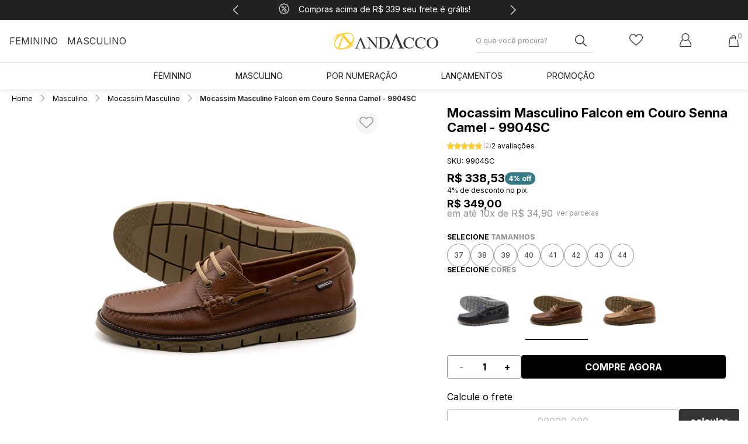

--- FILE ---
content_type: text/html
request_url: https://www.lojaandacco.com.br/mocassim-masculino-falcon-em-couro-senna-camel-9904sc-caramelo.html
body_size: 641
content:
<html><title>Verifying your browser. Please wait a few seconds... </title>
<body><p>Verifying your browser. Please wait a few seconds. It will refresh automatically...</p>
<script src='/noc-cdn/noc-cdn-md5.js'></script>
<noscript><br /><br />Warning: Javascript disabled. Please enable javascript. Once you do, refresh this page to proceed to the site.</noscript>
<script>var now = new Date(); gx=document; uOh='bm9jX3ZlcmlmaWNhdGlvbl9pZF9jZWY3YzBjMWU4NGZjPWF0dGVzdF8zY2ZmYzIxYzhjNGMwOTE1N2ZkOGNhZWNjNmU=';z=['0','1','2','3','4','5','6','7','8','9','a','b','c','d','e','f'];f='YmQ2ZmJiMzM4NjVmNWIzOWU5NTZiMzJkNDA5YTZlMTE=';g='KxcdTyWmdECBEhZUntdpwthUFTfyxTRabFOkKfrNfdDtJcuvvkJqBdSSVOPtJTAZLIQQIsizwqqTPaON';h='781ade016f7b0935dff6aa885000c780';mplqaEc=atob( uOh );for(let i=0;i<z.length;i++){ for(let j=0;j<z.length;j++){y=g+h.slice(-1);a= mplqaEc.split('=')[1]+z[i]+z[j];if(md5(a)==atob(f)){b=a;c= mplqaEc.split('=')[0];break;}}}now.setTime(now.getTime() + 1 * 3600 * 1000);y=g+c;gx.cookie=c + '=' + b + "; max-age=7200; path=/";if(document.cookie.indexOf('noc_verification_id_')>=0){location.reload();}</script></body></html>


--- FILE ---
content_type: text/html; charset=utf-8
request_url: https://www.lojaandacco.com.br/mocassim-masculino-falcon-em-couro-senna-camel-9904sc-caramelo.html
body_size: 79098
content:
<!doctype html>
<html data-n-head-ssr lang="pt-br" data-n-head="%7B%22lang%22:%7B%22ssr%22:%22pt-br%22%7D%7D">
  <head >
    <meta data-n-head="ssr" charset="utf-8"><meta data-n-head="ssr" name="viewport" content="width=device-width, initial-scale=1, maximum-scale=1"><meta data-n-head="ssr" name="format-detection" content="telephone=no"><meta data-n-head="ssr" data-hid="description" name="description" content="Mocassim masculino Falcon em couro senna camel. Possui elástico nas laterais finalizando na pala sem precisar amarrar, é muito prático no calçamento e costurado manualmen"><meta data-n-head="ssr" data-hid="keywords" name="keywords" content=""><title>Mocassim Masculino Falcon em Couro Senna Camel | Loja Online de Calçados de Couro</title><link data-n-head="ssr" rel="icon" type="image/x-icon" href="/favicon-andacco.png"><link data-n-head="ssr" rel="preconnect" href="https://fonts.googleapis.com"><link data-n-head="ssr" rel="preload" href="https://fonts.googleapis.com/css?family=Material+Icons|Material+Icons+Outlined|Material+Icons+Two+Tone|Material+Icons+Round|Material+Icons+Sharp" as="style" onload="this.onload=null;this.rel=&#x27;stylesheet&#x27;"><link data-n-head="ssr" rel="preload" href="https://fonts.googleapis.com/css2?family=Inter:wght@400;500;600;700;800&amp;display=swap" as="style" onload="this.onload=null;this.rel=&#x27;stylesheet&#x27;"><link data-n-head="ssr" rel="canonical" href="https://www.lojaandacco.com.br/mocassim-masculino-falcon-em-couro-senna-camel-9904sc-caramelo.html"><script data-n-head="ssr" data-hid="gtm-script">if(!window._gtm_init){window._gtm_init=1;(function(w,n,d,m,e,p){w[d]=(w[d]==1||n[d]=='yes'||n[d]==1||n[m]==1||(w[e]&&w[e][p]&&w[e][p]()))?1:0})(window,navigator,'doNotTrack','msDoNotTrack','external','msTrackingProtectionEnabled');(function(w,d,s,l,x,y){w[x]={};w._gtm_inject=function(i){if(w.doNotTrack||w[x][i])return;w[x][i]=1;w[l]=w[l]||[];w[l].push({'gtm.start':new Date().getTime(),event:'gtm.js'});var f=d.getElementsByTagName(s)[0],j=d.createElement(s);j.async=true;j.src='https://www.googletagmanager.com/gtm.js?id='+i;f.parentNode.insertBefore(j,f);}})(window,document,'script','dataLayer','_gtm_ids','_gtm_inject')}</script><script data-n-head="ssr" type="application/ld+json" id="dados-estruturados">[{&quot;@type&quot;:&quot;Product&quot;,&quot;@context&quot;:&quot;http://schema.org&quot;,&quot;name&quot;:&quot;Mocassim Masculino Falcon em Couro Senna Camel - 9904SC&quot;,&quot;description&quot;:&quot;Mocassim Masculino Falcon em Couro Senna Camel&quot;,&quot;image&quot;:&quot;https://www.lojaandacco.com.br/upload/produto/imagem/mocassim-masculino-falcon-em-couro-senna-camel-9904sc.webp&quot;,&quot;sku&quot;:&quot;9904SC&quot;,&quot;mpn&quot;:&quot;9904SC&quot;,&quot;gtin13&quot;:&quot;7908614888010&quot;,&quot;url&quot;:&quot;https://www.lojaandacco.com.br//mocassim-masculino-falcon-em-couro-senna-camel-9904sc-caramelo.html&quot;,&quot;brand&quot;:{&quot;@type&quot;:&quot;Brand&quot;,&quot;name&quot;:&quot;Andacco&quot;},&quot;offers&quot;:{&quot;@type&quot;:&quot;Offer&quot;,&quot;availability&quot;:&quot;http://schema.org/InStock&quot;,&quot;price&quot;:349,&quot;priceValidUntil&quot;:&quot;2026-02-02&quot;,&quot;priceCurrency&quot;:&quot;BRL&quot;,&quot;url&quot;:&quot;https://www.lojaandacco.com.br//mocassim-masculino-falcon-em-couro-senna-camel-9904sc-caramelo.html&quot;},&quot;aggregateRating&quot;:{&quot;@type&quot;:&quot;AggregateRating&quot;,&quot;ratingValue&quot;:5,&quot;reviewCount&quot;:2},&quot;review&quot;:[{&quot;@type&quot;:&quot;Review&quot;,&quot;author&quot;:{&quot;@type&quot;:&quot;Person&quot;,&quot;name&quot;:&quot;Fabiano Pereira&quot;},&quot;datePublished&quot;:&quot;2024-07-03 10:57:12&quot;,&quot;description&quot;:&quot;Recentemente, adquiri um mocassim Falcon que superou todas as minhas expectativas em termos de conforto e qualidade. Desde o primeiro momento em que calcei o sapato, fiquei impressionado com a maciez e o ajuste perfeito ao meu pé. A sensação de bem-estar é imediata, como se o calçado tivesse sido feito sob medida para mim.\r\nO couro utilizado na confecção do mocassim é de altíssima qualidade. A textura é suave ao toque, mas ao mesmo tempo robusta, indicando uma durabilidade que poucos calçados conseguem oferecer. Cada detalhe, desde as costuras até o acabamento, demonstra um cuidado artesanal e um comprometimento com a excelência.\r\nOutro aspecto que merece destaque é o design atemporal do mocassim. Ele combina perfeitamente com diversas ocasiões, seja para um dia casual ou um evento mais formal. A versatilidade do modelo é um bônus adicional, permitindo que eu o use com diferentes tipos de roupa sem perder o estilo.\r\n&quot;,&quot;reviewRating&quot;:{&quot;@type&quot;:&quot;Rating&quot;,&quot;bestRating&quot;:&quot;5&quot;,&quot;ratingValue&quot;:5,&quot;worstRating&quot;:&quot;1&quot;}},{&quot;@type&quot;:&quot;Review&quot;,&quot;author&quot;:{&quot;@type&quot;:&quot;Person&quot;,&quot;name&quot;:&quot;Maribalda&quot;},&quot;datePublished&quot;:&quot;2024-10-04 06:33:33&quot;,&quot;description&quot;:&quot;Muito bom o produto, comprei pro meu irmão e ele está amando. Diz que é bem macio!&quot;,&quot;reviewRating&quot;:{&quot;@type&quot;:&quot;Rating&quot;,&quot;bestRating&quot;:&quot;5&quot;,&quot;ratingValue&quot;:5,&quot;worstRating&quot;:&quot;1&quot;}}]},{&quot;@type&quot;:&quot;ImageGallery&quot;,&quot;@context&quot;:&quot;http://schema.org&quot;,&quot;@id&quot;:&quot;https://www.lojaandacco.com.br//detalhesProdTop-grid-imgs-main&quot;,&quot;associatedMedia&quot;:[{&quot;@type&quot;:&quot;ImageObject&quot;,&quot;contentUrl&quot;:&quot;https://www.lojaandacco.com.br/upload/produto/imagem/mocassim-masculino-falcon-em-couro-senna-camel-9904sc.webp&quot;,&quot;thumbnail&quot;:{&quot;@type&quot;:&quot;ImageObject&quot;,&quot;url&quot;:&quot;https://www.lojaandacco.com.br/upload/produto/imagem/b_mocassim-masculino-falcon-em-couro-senna-camel-9904sc.webp&quot;}},{&quot;@type&quot;:&quot;ImageObject&quot;,&quot;contentUrl&quot;:&quot;https://www.lojaandacco.com.br/upload/produto/imagem/mocassim-masculino-falcon-em-couro-senna-camel-9904sc-1.webp&quot;,&quot;thumbnail&quot;:{&quot;@type&quot;:&quot;ImageObject&quot;,&quot;url&quot;:&quot;https://www.lojaandacco.com.br/upload/produto/imagem/b_mocassim-masculino-falcon-em-couro-senna-camel-9904sc-1.webp&quot;}},{&quot;@type&quot;:&quot;ImageObject&quot;,&quot;contentUrl&quot;:&quot;https://www.lojaandacco.com.br/upload/produto/imagem/mocassim-masculino-falcon-em-couro-senna-camel-9904sc-2.webp&quot;,&quot;thumbnail&quot;:{&quot;@type&quot;:&quot;ImageObject&quot;,&quot;url&quot;:&quot;https://www.lojaandacco.com.br/upload/produto/imagem/b_mocassim-masculino-falcon-em-couro-senna-camel-9904sc-2.webp&quot;}},{&quot;@type&quot;:&quot;ImageObject&quot;,&quot;contentUrl&quot;:&quot;https://www.lojaandacco.com.br/upload/produto/imagem/mocassim-masculino-falcon-em-couro-senna-camel-9904sc-3.webp&quot;,&quot;thumbnail&quot;:{&quot;@type&quot;:&quot;ImageObject&quot;,&quot;url&quot;:&quot;https://www.lojaandacco.com.br/upload/produto/imagem/b_mocassim-masculino-falcon-em-couro-senna-camel-9904sc-3.webp&quot;}}]},{&quot;@context&quot;:&quot;http://schema.org&quot;,&quot;@type&quot;:&quot;BreadcrumbList&quot;,&quot;itemListElement&quot;:[{&quot;@type&quot;:&quot;ListItem&quot;,&quot;position&quot;:1,&quot;item&quot;:{&quot;@type&quot;:&quot;Thing&quot;,&quot;@id&quot;:&quot;https://www.lojaandacco.com.br&quot;,&quot;name&quot;:&quot;Home&quot;}},{&quot;@type&quot;:&quot;ListItem&quot;,&quot;position&quot;:2,&quot;item&quot;:{&quot;@type&quot;:&quot;Thing&quot;,&quot;@id&quot;:&quot;https://www.lojaandacco.com.br/masculino&quot;,&quot;name&quot;:&quot;Masculino&quot;}},{&quot;@type&quot;:&quot;ListItem&quot;,&quot;position&quot;:3,&quot;item&quot;:{&quot;@type&quot;:&quot;Thing&quot;,&quot;@id&quot;:&quot;https://www.lojaandacco.com.br/masculino/mocassim-masculino&quot;,&quot;name&quot;:&quot;Mocassim Masculino&quot;}},{&quot;@type&quot;:&quot;ListItem&quot;,&quot;position&quot;:4,&quot;item&quot;:{&quot;@type&quot;:&quot;Thing&quot;,&quot;@id&quot;:&quot;https://www.lojaandacco.com.br/mocassim-masculino-falcon-em-couro-senna-camel-9904sc-caramelo.html&quot;,&quot;name&quot;:&quot;Mocassim Masculino Falcon em Couro Senna Camel - 9904SC&quot;}}]},{&quot;@context&quot;:&quot;https://www.schema.org&quot;,&quot;@type&quot;:&quot;WebSite&quot;,&quot;url&quot;:&quot;https://www.lojaandacco.com.br/&quot;,&quot;name&quot;:&quot;Loja Modelo&quot;,&quot;potentialAction&quot;:{&quot;@type&quot;:&quot;SearchAction&quot;,&quot;target&quot;:{&quot;@type&quot;:&quot;EntryPoint&quot;,&quot;urlTemplate&quot;:&quot;https://www.lojaandacco.com.br//busca/?busca={search_term_string}&quot;},&quot;query-input&quot;:{&quot;@type&quot;:&quot;PropertyValueSpecification&quot;,&quot;valueRequired&quot;:&quot;http://schema.org/True&quot;,&quot;valueName&quot;:&quot;search_term_string&quot;}}},{&quot;@context&quot;:&quot;https://www.schema.org&quot;,&quot;@type&quot;:&quot;Store&quot;,&quot;url&quot;:&quot;https://www.lojaandacco.com.br/&quot;,&quot;name&quot;:&quot;Loja Modelo&quot;,&quot;telephone&quot;:&quot;3535316655&quot;,&quot;address&quot;:{&quot;@type&quot;:&quot;PostalAddress&quot;,&quot;name&quot;:&quot;Loja Modelo&quot;,&quot;streetAddress&quot;:&quot;Avenida 9 de Julho&quot;,&quot;addressLocality&quot;:&quot;Birigui&quot;,&quot;addressRegion&quot;:&quot;SP&quot;}}]</script><link rel="preload" href="/_nuxt/90e7eac.js" as="script"><link rel="preload" href="/_nuxt/0a0624a.js" as="script"><link rel="preload" href="/_nuxt/7a65d1c.js" as="script"><link rel="preload" href="/_nuxt/35fe386.js" as="script"><link rel="preload" href="/_nuxt/98e64d5.js" as="script"><link rel="preload" href="/_nuxt/dc9e268.js" as="script"><link rel="preload" href="/_nuxt/fbb03f7.js" as="script"><link rel="preload" href="/_nuxt/e75be4f.js" as="script"><link rel="preload" href="/_nuxt/023ddbe.js" as="script"><link rel="preload" href="/_nuxt/a044d94.js" as="script"><link rel="preload" href="/_nuxt/3ef93fe.js" as="script"><link rel="preload" href="/_nuxt/d53b429.js" as="script"><style data-vue-ssr-id="5398a8c6:0 5317ad66:0 71f6e166:0 babc63b4:0 4e03e5b1:0 af6efa74:0 f4d50e6c:0 bc3cb3b4:0 b5f41cfe:0 c1bf41e0:0 dd966cae:0 44200100:0 4653895c:0 6cdba54d:0 e51cea6a:0 434d4f6c:0 172814c6:0 1b813af8:0 334fa445:0 2568eedd:0 47ff6469:0 f1be44d8:0 e53ccb12:0 2f10623c:0 268f8d18:0 2cfce530:0 89945408:0 61c96e2a:0 60545d89:0 00a12875:0 055f3662:0 3c84c86e:0 5ff48988:0 54ff2cbf:0 0be2618a:0 310f9023:0 82aac0ee:0 36047194:0 a8b47a70:0 221366df:0 276c1b02:0 c9dc16fa:0 0ecbd93e:0 c9ef1156:0 e9f34246:0 7b9e9ffe:0 54b1238f:0 215f56cc:0 286ebdf6:0 9fa94f5c:0 d00b30da:0 82152a28:0 18e61069:0 26715845:0 6c6c9ba1:0 30708cec:0 5e0e256a:0 0bd762ee:0 e1be9ee2:0 d6276aa8:0 0142dcb5:0 65f2f916:0 e26a3628:0 edc56ac4:0 793256f1:0 654b2688:0 7986f29a:0 749a5499:0 642a71eb:0 6d19004c:0 f73c6740:0 3944e233:0 d1ddabac:0 754b69d3:0 65331228:0 02b87c62:0 eba31056:0">*{box-sizing: border-box;outline: none;-webkit-tap-highlight-color: rgba(0,0,0,0)}html{line-height:1.15;-webkit-text-size-adjust:100%}body{margin:0}main{display:block}h1{font-size:2em;margin:.67em 0}hr{box-sizing:content-box;height:0;overflow:visible}pre{font-family:monospace,monospace;font-size:1em}a{background-color:transparent;text-decoration:none;color:unset;}abbr[title]{border-bottom:none;text-decoration:underline;text-decoration:underline dotted}b,strong{font-weight:bolder}code,kbd,samp{font-family:monospace,monospace;font-size:1em}small{font-size:80%}sub,sup{font-size:75%;line-height:0;position:relative;vertical-align:baseline}sub{bottom:-.25em}sup{top:-.5em}img{border-style:none}button,input,optgroup,select,textarea{font-family:inherit;font-size:100%;line-height:1.15;margin:0;border-radius:0}button,input{overflow:visible}button,select{text-transform:none}[type=button],[type=reset],[type=submit],button{-webkit-appearance:button;background-color: unset;border: none;}[type=button]::-moz-focus-inner,[type=reset]::-moz-focus-inner,[type=submit]::-moz-focus-inner,button::-moz-focus-inner{border-style:none;padding:0}[type=button]:-moz-focusring,[type=reset]:-moz-focusring,[type=submit]:-moz-focusring,button:-moz-focusring{outline:1px dotted ButtonText}fieldset{padding:.35em .75em .625em}legend{box-sizing:border-box;color:inherit;display:table;max-width:100%;padding:0;white-space:normal}progress{vertical-align:baseline}textarea{overflow:auto}[type=checkbox],[type=radio]{box-sizing:border-box;padding:0}[type=number]::-webkit-inner-spin-button,[type=number]::-webkit-outer-spin-button{height:auto}[type=search]{-webkit-appearance:textfield;outline-offset:-2px}[type=search]::-webkit-search-decoration{-webkit-appearance:none}::-webkit-file-upload-button{-webkit-appearance:button;font:inherit}details{display:block}summary{display:list-item}template{display:none}[hidden]{display:none}ul{list-style:none;padding:0;margin:0}button{cursor:pointer}img{max-width:100%;height:auto}p,h1,h2,h3,h4,h5,h6{margin:0}

::-webkit-scrollbar {
  width: 12px;
  height: 12px;
  background-color: #c9c9c9;
}

::-webkit-scrollbar-thumb {
  background-color: #000;
  border-radius: 10px;
}

::-webkit-scrollbar-horizontal {
  height: 12px;
  background-color: #c9c9c9;
}

::-webkit-scrollbar-thumb:hover {
  background-color: #000;
}

::-webkit-scrollbar-thumb:active {
  background-color: #000;
}
:root{
  /* Geral */
  --corPrincipalTexto: #2D2D2D;
  --corPadraoBotao: #2D2D2D;
  --corPadraoBotaoHover: #1c1c1c;
  --corPadraoTextoBotao: #fff;
  --textErrorColor: #f00;
  --bordaPadrao: 1px solid #EBEBEB;
  --bordaErroPadrao: 1px solid #f00;
  --sombraErroPadrao: 0 0 5px rgba(255, 0, 0, .5);
  --tamanhoFontePadrao: 14px;

  --m666: #666666;
  --white: #fff;
  --whiteD: #EFEFEF;
  --whiteF: #F2F2F2;
  --greenb: #34A853;
  --greenl: #3A7A7C;
  --greenw: #219D34;
  --green: #114A4D;
  --blue: #64AAAC;
  --red: #B12754;
  --gray: #F5F5F5;
  --gray1: #e6e6e6;
  --gray2: #0000000d;
  --gray3: #535353;
  --dark: rgba(0, 0, 0, 0.87);
  --dark33: #00000033;
  --dark0d: #f2f2f2;
  --dark80: rgba(0, 0, 0, 0.4);
  --dark85: rgba(0, 0, 0, 0.5);
  --dark90: rgba(0, 0, 0, 0.6);

  /* Grid */
  --weGridWidth: 1366px;

  /* Menu */
  --larguraMaxMenuMobile: 283px;

  /* Detalhe do produto */
  --btComprarCorFundo: #34A853;
  --btComprarCorTexto: #FFF;
  --btComprarAltura: 52px;
  --btComprarLarguraMaxima: 395px;

  --disabled-field: #efefef;
  --error-color: #FDAAA4; 
  --error-shadow: 0px 0px 6px 2.5px #FEE4E2;




  /* AS CERTAS */
  --skeleton-color: #DDE8EE;
  
  /* Fonts */
  --primary-font: 'Inter', sans-serif;

  /* z-index */
  --z-1: -1;
  --z0: 0;
  --z1: 1;
  --z2: 2;
  --z3: 3;
  --z4: 4;
}




.fade-enter,
.fade-leave-to {
  opacity: 0;
}
.fade-enter-active,
.fade-leave-active {
  transition: opacity 300ms;
}
.fade-enter-to,
.fade-leave {
  opacity: 1;
}

.slideRight-enter{
  transform: translateX(100%);
}
.slideRight-leave-active,
.slideRight-enter-active{
  transition: 300ms;
}
.slideRight-leave-to{
  transform: translateX(100%);
}

.fadePage-enter-active {
  opacity: 0;
  transition-delay: 1s;
  transition: 2s;
}
.fadePage-leave,
.fadePage-enter-to  {
  opacity: 1;
}
.fadePage-leave-active {
  transition: 500ms;
}
.fadePage-leave-to,
.fadePage-enter {
  opacity: 0;
}

.zoomFade-enter-active {
  opacity: 0;
  transform: scale(.9);
  transition: 200ms;
}
.zoomFade-leave,
.zoomFade-enter-to  {
  transform: scale(1);
  opacity: 1;
}
.zoomFade-leave-active {
  transition: 200ms;
}
.zoomFade-leave-to,
.zoomFade-enter {
  transform: scale(.9);
  opacity: 0;
}


.slideFade-leave-active {
  transition: 500ms;
}
.slideFade-enter-active {
  transform: translateX(-30vw);
  opacity: 0;
  transition-delay: 500ms;
  transition: 1s;
}
.slideFade-leave,
.slideFade-enter-to  {
  transform: translateX(0);
  opacity: 1;
}
.slideFade-enter {
  transform: translateX(-30vw);
  opacity: 0;
}
.slideFade-leave-to {
  transform: translateX(10vw);
  opacity: 0;
}

/* ANIMAÇÕES DO FILTRO E ORDENAR MOBILE */
.maskFade-enter-active,
.maskFade-leave-active {
  transition: opacity 0.1s;
}
.maskFade-enter,
.maskFade-leave-to {
  opacity: 0;
}
.maskFade-enter-to,
.maskFade-leave {
  opacity: 1;
}

.sideLeft-enter-active,
.sideLeft-leave-active {
  transition: transform 0.2s ease-out;
}
.sideLeft-leave-to,
.sideLeft-enter {
  transform: translate3d(-100%, 0, 0);
}
.sideLeft-enter-to,
.sideLeft-leave {
  transform: translate3d(0, 0, 0);
}

.fadeBottom-enter-active,
.fadeBottom-leave-active {
  transition: transform 0.5s ease-out, opacity 0.5s ease-in-out;
}
.fadeBottom-leave-to,
.fadeBottom-enter {
  transform: translate3d(0, 100%, 0);
  opacity: 0;
}
.fadeBottom-enter-to,
.fadeBottom-leave {
  transform: translate3d(0, 0, 0);
  opacity: 1;
}
/*****************************************/


/* Box principal */
.weContainer {
  max-width: var(--weGridWidth);
  padding: 0 5px;
  margin: 0 auto;
  display: grid;
  width: 100%;
  grid-template-columns: repeat(12, calc(8.333% - 10px));
  grid-gap: 10px;
  justify-content: center;
}
.weContainer .weContainer {
  padding: 0;
  grid-template-columns: repeat(12, calc(8.333% - 9.17px));
}

/* Para elementos sem configuração de coluna */
.weContainer > * {
  grid-column: 1/13;
}

/* Coluna de inicio */
[class*="colStart1"] { grid-column-start: 1 }
[class*="colStart2"] { grid-column-start: 2 }
[class*="colStart3"] { grid-column-start: 3 }
[class*="colStart4"] { grid-column-start: 4 }
[class*="colStart5"] { grid-column-start: 5 }
[class*="colStart6"] { grid-column-start: 6 }
[class*="colStart7"] { grid-column-start: 7 }
[class*="colStart8"] { grid-column-start: 8 }
[class*="colStart9"] { grid-column-start: 9 }
[class*="colStart10"] { grid-column-start: 10 }
[class*="colStart11"] { grid-column-start: 11 }
[class*="colStart12"] { grid-column-start: 12 }

/* Coluna final */
[class*="colEnd1"] { grid-column-end: 2 }
[class*="colEnd2"] { grid-column-end: 3 }
[class*="colEnd3"] { grid-column-end: 4 }
[class*="colEnd4"] { grid-column-end: 5 }
[class*="colEnd5"] { grid-column-end: 6 }
[class*="colEnd6"] { grid-column-end: 7 }
[class*="colEnd7"] { grid-column-end: 8 }
[class*="colEnd8"] { grid-column-end: 9 }
[class*="colEnd9"] { grid-column-end: 10 }
[class*="colEnd10"] { grid-column-end: 11 }
[class*="colEnd11"] { grid-column-end: 12 }
[class*="colEnd12"] { grid-column-end: 13 }

/* Colunas automáticas */
[class*="autoCol1"] { grid-column: span 1 }
[class*="autoCol2"] { grid-column: span 2 }
[class*="autoCol3"] { grid-column: span 3 }
[class*="autoCol4"] { grid-column: span 4 }
[class*="autoCol5"] { grid-column: span 5 }
[class*="autoCol6"] { grid-column: span 6 }
[class*="autoCol7"] { grid-column: span 7 }
[class*="autoCol8"] { grid-column: span 8 }
[class*="autoCol9"] { grid-column: span 9 }
[class*="autoCol10"] { grid-column: span 10 }
[class*="autoCol11"] { grid-column: span 11 }
[class*="autoCol12"] { grid-column: span 12 }

@media (min-width: 1024px) {
  /* Box principal desktop */
  .weContainer {
    padding: 0 7.5px;
    grid-template-columns: repeat(12, calc(8.333% - 15px));
    grid-gap: 15px;
  }
  .weContainer .weContainer {
    padding: 0;
    grid-template-columns: repeat(12, calc(8.333% - 13.75px));
  }

  /* Coluna de inicio desktop */
  [class*="deskColStart1"] { grid-column-start: 1 }
  [class*="deskColStart2"] { grid-column-start: 2 }
  [class*="deskColStart3"] { grid-column-start: 3 }
  [class*="deskColStart4"] { grid-column-start: 4 }
  [class*="deskColStart5"] { grid-column-start: 5 }
  [class*="deskColStart6"] { grid-column-start: 6 }
  [class*="deskColStart7"] { grid-column-start: 7 }
  [class*="deskColStart8"] { grid-column-start: 8 }
  [class*="deskColStart9"] { grid-column-start: 9 }
  [class*="deskColStart10"] { grid-column-start: 10 }
  [class*="deskColStart11"] { grid-column-start: 11 }
  [class*="deskColStart12"] { grid-column-start: 12 }

  /* Coluna final desktop */
  [class*="deskColEnd1"] { grid-column-end: 2 }
  [class*="deskColEnd2"] { grid-column-end: 3 }
  [class*="deskColEnd3"] { grid-column-end: 4 }
  [class*="deskColEnd4"] { grid-column-end: 5 }
  [class*="deskColEnd5"] { grid-column-end: 6 }
  [class*="deskColEnd6"] { grid-column-end: 7 }
  [class*="deskColEnd7"] { grid-column-end: 8 }
  [class*="deskColEnd8"] { grid-column-end: 9 }
  [class*="deskColEnd9"] { grid-column-end: 10 }
  [class*="deskColEnd10"] { grid-column-end: 11 }
  [class*="deskColEnd11"] { grid-column-end: 12 }
  [class*="deskColEnd12"] { grid-column-end: 13 }

  /* Colunas automáticas desktop */
  [class*="deskAutoCol1"] { grid-column: span 1 }
  [class*="deskAutoCol2"] { grid-column: span 2 }
  [class*="deskAutoCol3"] { grid-column: span 3 }
  [class*="deskAutoCol4"] { grid-column: span 4 }
  [class*="deskAutoCol5"] { grid-column: span 5 }
  [class*="deskAutoCol6"] { grid-column: span 6 }
  [class*="deskAutoCol7"] { grid-column: span 7 }
  [class*="deskAutoCol8"] { grid-column: span 8 }
  [class*="deskAutoCol9"] { grid-column: span 9 }
  [class*="deskAutoCol10"] { grid-column: span 10 }
  [class*="deskAutoCol11"] { grid-column: span 11 }
  [class*="deskAutoCol12"] { grid-column: span 12 }
}


/* Alinhamento com flex */
[class*="weContainer-col"].flexCenter,
[class*="weContainer-col"].flexMiddle,
[class*="weContainer-col"].flexStart,
[class*="weContainer-col"].flexEnd,
[class*="weContainer-col"].flexVertStart,
[class*="weContainer-col"].flexVertEnd {
  display: flex;
  align-items: flex-start;
}
.flexContainer {
  display: flex;
}
.flexCenter {
  justify-content: center;
}
.flexMiddle {
  align-items: center;
}
.flexStart {
  justify-content: flex-start;
}
.flexEnd {
  justify-content: flex-end;
}
.flexVertStart {
  align-items: flex-start;
}
.flexVertEnd {
  align-items: flex-end;
}

html, body {
  scroll-behavior: smooth;
}

* {
  font-family: var(--primary-font);
}


table {
  border-collapse: collapse;
  width: 100%;
}
table td,
table th {
  padding: 5px;
  border: 1px solid #ccc;
}

label[for],
button {
  cursor: pointer;
}

img, a {
  user-drag: none;
  -webkit-user-drag: none;
  user-select: none;
  -moz-user-select: none;
  -webkit-user-select: none;
  -ms-user-select: none;
}
a {
  cursor: pointer;
}
.hidden{
  overflow: hidden;
}

.hide {
  display: none !important; /* <- possui o !important por ser uma classe absoluta */
}
.column,
.columns { 
  padding: 0 15px;
}
.row,
.rows {
  width: 100%;
  max-width: 1470px;
  margin: 0 auto;
}

.skeleton-item {
  background-color: var(--skeleton-color);
  border-radius: 4px;
}


/* keyframes */
.skeleton-animation {
  animation: skeleton 1s ease-in-out infinite alternate-reverse;
  cursor: progress;
}
@keyframes skeleton {
  from {
    opacity: 0.5;
  } to {
    opacity: 1;
  }
}
/************/
#__nuxt [class^="banner-arrowSlider"] {
  z-index: 1;
}
#__nuxt [class^="banner-arrowSlider"]::before {
  content: none;
}

.vue-modal-top,
.vue-modal-bottom,
.vue-modal-left,
.vue-modal-right,
.vue-modal-topRight,
.vue-modal-topLeft,
.vue-modal-bottomLeft,
.vue-modal-bottomRight {
  display: block;
  overflow: hidden;
  position: absolute;
  background: transparent;
  z-index: 9999999;
}
.vue-modal-topRight,
.vue-modal-topLeft,
.vue-modal-bottomLeft,
.vue-modal-bottomRight {
  width: 12px;
  height: 12px;
}
.vue-modal-top {
  right: 12;
  top: 0;
  width: 100%;
  height: 12px;
  cursor: n-resize;
}
.vue-modal-bottom {
  left: 0;
  bottom: 0;
  width: 100%;
  height: 12px;
  cursor: s-resize;
}
.vue-modal-left {
  left: 0;
  top: 0;
  width: 12px;
  height: 100%;
  cursor: w-resize;
}
.vue-modal-right {
  right: 0;
  top: 0;
  width: 12px;
  height: 100%;
  cursor: e-resize;
}
.vue-modal-topRight {
  right: 0;
  top: 0;
  background: transparent;
  cursor: ne-resize;
}
.vue-modal-topLeft {
  left: 0;
  top: 0;
  cursor: nw-resize;
}
.vue-modal-bottomLeft {
  left: 0;
  bottom: 0;
  cursor: sw-resize;
}
.vue-modal-bottomRight {
  right: 0;
  bottom: 0;
  cursor: se-resize;
}
#vue-modal-triangle::after {
  display: block;
  position: absolute;
  content: '';
  background: transparent;
  left: 0;
  top: 0;
  width: 0;
  height: 0;
  border-bottom: 10px solid #ddd;
  border-left: 10px solid transparent;
}
#vue-modal-triangle.clicked::after {
  border-bottom: 10px solid #369be9;
}


.vm--block-scroll {
  overflow: hidden;
  width: 100vw;
}
.vm--container {
  position: fixed;
  box-sizing: border-box;
  left: 0;
  top: 0;
  width: 100%;
  height: 100vh;
  z-index: 999;
}
.vm--overlay {
  position: fixed;
  box-sizing: border-box;
  left: 0;
  top: 0;
  width: 100%;
  height: 100vh;
  background: rgba(0, 0, 0, 0.2);
  /* z-index: 999; */
  opacity: 1;
}
.vm--container.scrollable {
  height: 100%;
  min-height: 100vh;
  overflow-y: auto;
  -webkit-overflow-scrolling: touch;
}
.vm--modal {
  position: relative;
  overflow: hidden;
  box-sizing: border-box;

  background-color: white;
  border-radius: 3px;
  box-shadow: 0 20px 60px -2px rgba(27, 33, 58, 0.4);
}
.vm--container.scrollable .vm--modal {
  margin-bottom: 2px;
}
.vm--top-right-slot {
  display: block;
  position: absolute;
  right: 0;
  top: 0;
}
.vm-transition--overlay-enter-active,
.vm-transition--overlay-leave-active {
  transition: all 50ms;
}
.vm-transition--overlay-enter,
.vm-transition--overlay-leave-active {
  opacity: 0;
}
.vm-transition--modal-enter-active,
.vm-transition--modal-leave-active {
  transition: all 400ms;
}
.vm-transition--modal-enter,
.vm-transition--modal-leave-active {
  opacity: 0;
  transform: translateY(-20px);
}
.vm-transition--default-enter-active,
.vm-transition--default-leave-active {
  transition: all 2ms;
}
.vm-transition--default-enter,
.vm-transition--default-leave-active {
  opacity: 0;
}


.vue-dialog {
  font-size: 14px;
}
.vue-dialog div {
  box-sizing: border-box;
}
.vue-dialog-content {
  flex: 1 0 auto;
  width: 100%;
  padding: 14px;
}
.vue-dialog-content-title {
  font-weight: 600;
  padding-bottom: 14px;
}
.vue-dialog-buttons {
  display: flex;
  flex: 0 1 auto;
  width: 100%;
  border-top: 1px solid #eee;
}
.vue-dialog-buttons-none {
  width: 100%;
  padding-bottom: 14px;
}
.vue-dialog-button {
  font-size: inherit;
  background: transparent;
  padding: 0;
  margin: 0;
  border: 0;
  cursor: pointer;
  box-sizing: border-box;
  line-height: 40px;
  height: 40px;
  color: inherit;
  font: inherit;
  outline: none;
}
.vue-dialog-button:hover {
  background: #f9f9f9;
}
.vue-dialog-button:active {
  background: #f3f3f3;
}
.vue-dialog-button:not(:first-of-type) {
  border-left: 1px solid #eee;
}



.nuxt-progress {
  position: fixed;
  top: 0px;
  left: 0px;
  right: 0px;
  height: 2px;
  width: 0%;
  opacity: 1;
  transition: width 0.1s, opacity 0.4s;
  background-color: black;
  z-index: 999999;
}
.nuxt-progress.nuxt-progress-notransition {
  transition: none;
}
.nuxt-progress-failed {
  background-color: red;
}

.slick-track[data-v-e4caeaf8]{position:relative;top:0;left:0;display:block;-webkit-transform:translateZ(0);transform:translateZ(0)}.slick-track.slick-center[data-v-e4caeaf8]{margin-left:auto;margin-right:auto}.slick-track[data-v-e4caeaf8]:after,.slick-track[data-v-e4caeaf8]:before{display:table;content:""}.slick-track[data-v-e4caeaf8]:after{clear:both}.slick-loading .slick-track[data-v-e4caeaf8]{visibility:hidden}.slick-slide[data-v-e4caeaf8]{display:none;float:left;height:100%;min-height:1px}[dir=rtl] .slick-slide[data-v-e4caeaf8]{float:right}.slick-slide img[data-v-e4caeaf8]{display:block}.slick-slide.slick-loading img[data-v-e4caeaf8]{display:none}.slick-slide.dragging img[data-v-e4caeaf8]{pointer-events:none}.slick-initialized .slick-slide[data-v-e4caeaf8]{display:block}.slick-loading .slick-slide[data-v-e4caeaf8]{visibility:hidden}.slick-vertical .slick-slide[data-v-e4caeaf8]{display:block;height:auto;border:1px solid transparent}.slick-arrow.slick-hidden[data-v-21137603]{display:none}.slick-slider[data-v-3d1a4f76]{position:relative;display:block;-webkit-box-sizing:border-box;box-sizing:border-box;-webkit-user-select:none;-moz-user-select:none;-ms-user-select:none;user-select:none;-webkit-touch-callout:none;-khtml-user-select:none;-ms-touch-action:pan-y;touch-action:pan-y;-webkit-tap-highlight-color:transparent}.slick-list[data-v-3d1a4f76]{position:relative;display:block;overflow:hidden;margin:0;padding:0;-webkit-transform:translateZ(0);transform:translateZ(0)}.slick-list[data-v-3d1a4f76]:focus{outline:none}.slick-list.dragging[data-v-3d1a4f76]{cursor:pointer;cursor:hand}
@charset 'UTF-8';
/* Icons */
@font-face {
  font-family: 'slick';
  src: url([data-uri])
    format('woff');
}
/* Arrows */
.slick-prev,
.slick-next {
  font-size: 0;
  line-height: 0;

  position: absolute;
  top: 50%;

  display: block;

  width: 20px;
  height: 20px;
  padding: 0;
  -webkit-transform: translate(0, -50%);
  -ms-transform: translate(0, -50%);
  transform: translate(0, -50%);

  cursor: pointer;

  color: transparent;
  border: none;
  outline: none;
  background: transparent;
}
.slick-prev:hover,
.slick-prev:focus,
.slick-next:hover,
.slick-next:focus {
  color: transparent;
  outline: none;
  background: transparent;
}
.slick-prev:hover:before,
.slick-prev:focus:before,
.slick-next:hover:before,
.slick-next:focus:before {
  opacity: 1;
}
.slick-prev.slick-disabled:before,
.slick-next.slick-disabled:before {
  opacity: 0.25;
}
.slick-prev:before,
.slick-next:before {
  font-family: 'slick';
  font-size: 20px;
  line-height: 1;

  opacity: 0.75;
  color: white;

  -webkit-font-smoothing: antialiased;
  -moz-osx-font-smoothing: grayscale;
}
.slick-prev {
  left: -25px;
}
[dir='rtl'] .slick-prev {
  right: -25px;
  left: auto;
}
.slick-prev:before {
  content: '←';
}
[dir='rtl'] .slick-prev:before {
  content: '→';
}
.slick-next {
  right: -25px;
}
[dir='rtl'] .slick-next {
  right: auto;
  left: -25px;
}
.slick-next:before {
  content: '→';
}
[dir='rtl'] .slick-next:before {
  content: '←';
}

/* Dots */
.slick-dotted.slick-slider {
  margin-bottom: 30px;
}
.slick-dots {
  position: absolute;
  bottom: -25px;

  display: block;

  width: 100%;
  padding: 0;
  margin: 0;

  list-style: none;

  text-align: center;
}
.slick-dots li {
  position: relative;

  display: inline-block;

  width: 20px;
  height: 20px;
  margin: 0 5px;
  padding: 0;

  cursor: pointer;
}
.slick-dots li button {
  font-size: 0;
  line-height: 0;

  display: block;

  width: 20px;
  height: 20px;
  padding: 5px;

  cursor: pointer;

  color: transparent;
  border: 0;
  outline: none;
  background: transparent;
}
.slick-dots li button:hover,
.slick-dots li button:focus {
  outline: none;
}
.slick-dots li button:hover:before,
.slick-dots li button:focus:before {
  opacity: 1;
}
.slick-dots li button:before {
  font-family: 'slick';
  font-size: 6px;
  line-height: 20px;

  position: absolute;
  top: 0;
  left: 0;

  width: 20px;
  height: 20px;

  content: '•';
  text-align: center;

  opacity: 0.25;
  color: black;

  -webkit-font-smoothing: antialiased;
  -moz-osx-font-smoothing: grayscale;
}
.slick-dots li.slick-active button:before {
  opacity: 0.75;
  color: black;
}

#pitchbar[data-v-01af971c] {
  font-size: 14px;
  font-style: normal;
  font-weight: 400;
  line-height: normal;
  background: var(--dark);
  padding: 5px 0;
  color: var(--white);
  overflow: hidden;
}
.pitchbar-container[data-v-01af971c] {
  display: flex;
  justify-content: space-between;
  align-items: center;
  max-width: 465px;
  padding: 0 10px;
  margin: 0 auto;
}
.pitchbar-itensContainer-item-wrapper[data-v-01af971c]{
  display: flex ;
  align-items: center;
  justify-content: center;
  max-width: calc(100% - 60px);
  margin: 0 auto;
}
.pitchbar-itensContainer-item-wrapper img[data-v-01af971c] {
  margin-right: 15px;
}
.pitchbar-itensContainer-item-wrapper span[data-v-01af971c] {
  font-size: 14px;
  font-weight: 400;
  line-height: normal;
}
.pitchbar-text[data-v-01af971c] {
  width: 100%;
}
@media screen and (max-width: 1023px) {
.pitchbar-itensContainer-item a[data-v-01af971c]{
    text-decoration: underline;
}
.pitchbar-text[data-v-01af971c] {
    max-width: 100%;
    font-size: 12px;
    font-weight: normal;
}
.pitchbar-container[data-v-01af971c] {
    padding: 0;
    min-height: 26px;
    height: 100%;
}
}



/************************/
div.carrinhoLateral .carrinhoLateral-resumoPedido {
  padding: 40px 0;
}
div.carrinhoLateral .carrinhoLateral-topo {
  position: relative;
  z-index: var(--z0);
  background-color: #F6F6F6;
  padding: 12.45px 16px;
}
div.carrinhoLateral .carrinhoLateral-topo-meuCarrinho {
  gap: 16px;
}
div.carrinhoLateral .carrinhoLateral-topo-meuCarrinho-p {
  font-size: 24px;
  font-weight: 500;
  color: #373435;
}
div.carrinhoLateral .carrinhoLateral-topo-btnClose {
  position: absolute;
  z-index: var(--z0);
  left: -48px;
  top: 0;
  width: 48px;
  height: 100%;
  padding: 0;
  margin: 0;
  background-color: #F6F6F6;
}
div.carrinhoLateral .tipoMensagem-atencao {
  color: #535353;
}

.carrinho-lateral__buttons[data-v-23284889] {
  padding: 0 20px;
}
.quantidadeProduto[data-v-23284889] {
  display: flex;
  align-items: center;
  gap: 5px;
}
.carrinhoLateral[data-v-23284889] .quantidadeProduto input,
.carrinhoLateral[data-v-23284889] .quantidadeProduto button {
height: 30px;
width: 30px;
text-align: center;
border: 1px solid #EFEFEF;
border-radius: 4px;
}
.carrinhoLateral[data-v-23284889] .quantidadeProduto-btnDiminuir,
.carrinhoLateral[data-v-23284889] .quantidadeProduto-btnSomar {
  border-radius: 4px;
  display: flex;
  align-items: center;
  justify-content: center;
}
.carrinhoLateral[data-v-23284889] .quantidadeProduto-btnDiminuir {
border: 1px solid var(--gray1);
background-color: var(--gray1);
font-size: 20px;
font-weight: 600;
color: var(--dark);
}
.carrinhoLateral[data-v-23284889] .quantidadeProduto-btnSomar {
border: 1px solid var(--greenl);
background-color: var(--greenl);
font-size: 20px;
color: var(--white);
}
.carrinhoLateral[data-v-23284889] {
position: fixed;
top: 0;
right: 0;
z-index: 999;
width: 100%;
height: 100vh;
cursor: pointer;
background-color: rgba(0, 0, 0, 0.5);
}
.carrinhoLateral[data-v-23284889] .carrinhoLateral__product-upsell {
  flex: 1 0;
  overflow-y: auto;
}
.carrinhoLateral-carrinho[data-v-23284889] {
position: absolute;
top: 0;
right: 0;
width: calc(100% - 48px);
max-width: 400px;
height: 100vh;
background-color: #fff;
}
.carrinhoLateral-carrinho-produto[data-v-23284889] {
display: flex;
justify-content: space-between;
padding: 10px;
border: 1px solid #EFEFEF;
border-radius: 10px;
gap: 10px;
}
.carrinhoLateral-carrinho-produto-containerImg[data-v-23284889],
.carrinhoLateral-carrinho-produto-dadosProduto[data-v-23284889] {
flex: 1 0;
}
.carrinhoLateral-carrinho-produto-containerImg[data-v-23284889] {
max-width: 80px;
}
.carrinhoLateral-carrinho-produto-dadosProduto[data-v-23284889] {
width: 100%;
}
.carrinhoLateral-carrinho-produto-dadosProduto-containerTitle[data-v-23284889] {
display: flex;
justify-content: space-between;
align-items: flex-start;
margin-bottom: 11px;
}
.carrinhoLateral-carrinho-produto-dadosProduto-containerTitle-title[data-v-23284889] {
margin-right: 15px;
font-weight: 500;
font-size: 13px;
line-height: 18px;
color: rgba(0, 0, 0, 0.87);
}
.carrinhoLateral-carrinho-produto-dadosProduto-containerTitle-subtitle[data-v-23284889] {
font-size: 12px;
line-height: 16px;
color: rgba(0, 0, 0, 0.54);
}
.sidecart__quantity[data-v-23284889] {
  color: #373435;
  font-size: 14px;
}
.sidecart__price-from[data-v-23284889] {
  margin-bottom: 8px;
  font-size: 14px;
  font-weight: 400;
  color: #373435;
}
.sidecart__price-to[data-v-23284889] {
  font-size: 18px;
  font-weight: 700;
  color: #373435;
}
.carrinhoLateral-carrinho-produto-dadosProduto-quantidadeSubtotal[data-v-23284889] {
display: flex;
align-items: flex-end;
gap: 13px;
justify-content: space-between;
}
.carrinhoLateral-carrinho-resumo[data-v-23284889] {
padding: 15px 15px 23px;
border: 1px solid #e4e4e4;
border-radius: 5px;
}
.carrinhoLateral-carrinho-resumo-title[data-v-23284889] {
margin-bottom: 13.3px;
font-size: 20px;
font-weight: 600;
color: #535353;
}
.subtotal__hr[data-v-23284889] {
margin: 10px 0;
border: 0;
border-top: 1px solid #efefef;
}
.carrinhoLateral-carrinho-resumo-total-container[data-v-23284889] {
  padding: 40px 0;
  margin-bottom: 40px;
  border-bottom: 1px solid #F6F6F6;
  border-top: 1px solid #F6F6F6;
}
.carrinhoLateral-carrinho-resumo-total[data-v-23284889] {
  display: flex;
  justify-content: space-between;
  align-items: center;
  padding: 0 20px;
}
.carrinhoLateral-carrinho-resumo-total-p[data-v-23284889] {
  color: #373435;
  font-size: 14px;
}
.carrinhoLateral-carrinho-resumo-total-price[data-v-23284889] {
  font-size: 18px;
  font-weight: 700;
  color: #373435;
}
.carrinhoLateral-carrinho-resumo-btnCompra[data-v-23284889] {
  display: flex;
  justify-content: center;
  align-items: center;
  width: 100%;
  height: 44px;
  font-weight: 700;
  font-size: 16px;
  color: #FFFFFF;
  margin-bottom: 12px;
  background: #373435;
  border-radius: 4px;
  text-transform: uppercase;
}
.carrinhoLateral-carrinho-resumo-btnContinuar[data-v-23284889] {
display: block;
width: 100%;
height: 44px;
font-weight: 700;
font-size: 16px;
background: #F6F6F6;
color: #373435;
border-radius: 2px;
text-transform: uppercase;
}
.carrinhoLateral-carrinho-produto-dadosProduto-containerTitle img[data-v-23284889] {
cursor: pointer;
width: 24px;
height: 24px;
}
/** ANIMATIONS **/
.wrapperCarrinho-enter-active[data-v-23284889],
.wrapperCarrinho-leave-active[data-v-23284889] {
  transition: opacity 0.3s ease-in-out;
}
.wrapperCarrinho-enter[data-v-23284889],
.wrapperCarrinho-leave-to[data-v-23284889] {
  opacity: 0;
}
.wrapperCarrinho-enter-to[data-v-23284889],
.wrapperCarrinho-leave[data-v-23284889] {
  opacity: 1;
}
.carrinho-enter-active[data-v-23284889],
.carrinho-leave-active[data-v-23284889] {
  transition: transform 0.3s ease-in-out;
}
.carrinho-enter[data-v-23284889],
.carrinho-leave-to[data-v-23284889] {
  transform: translate3d(400px, 0, 0);
}
.carrinho-enter-to[data-v-23284889],
.carrinho-leave[data-v-23284889] {
  transform: translate3d(0, 0, 0);
}
/****************/
.headerMainContainer[data-v-09a6ed0e] {
  background: transparent;
  display: flex;
  justify-content: space-between;
  align-items: center;
  max-width: 1472px;
  margin: 0 auto;
  padding: 1rem;
}
.newHeader .headerMainContainer[data-v-09a6ed0e] {
  border-bottom: 1px solid #D9D9D9;
}
.centerGap[data-v-09a6ed0e] {
gap: 10px;
align-self: center;
justify-self: center;
}
header[data-v-09a6ed0e] {
z-index: 10;
position: fixed;
top: 35px;
background: transparent;
width: 100%;
transition: 300ms all;
}
header.newHeader[data-v-09a6ed0e] {
  background: var(--white);
  position: unset;
}
body[data-scrolling="true"] header[data-v-09a6ed0e]:not(.newHeader) .header-favoritos svg,
body[data-scrolling="true"] header[data-v-09a6ed0e]:not(.newHeader) .slideBusca-containerBtns svg,
body[data-scrolling="true"] header[data-v-09a6ed0e]:not(.newHeader) .header-right-mobile button:first-child svg,
body[data-scrolling="true"] header[data-v-09a6ed0e]:not(.newHeader) .header-areaUsuario svg {
  filter: invert(1);
}
body[data-scrolling="true"] header[data-v-09a6ed0e] {
background: var(--white);
top: 0;
box-shadow: 0 4px 4px rgba(0,0,0,0.12);
}
body[data-scrolling="true"] header.newHeader[data-v-09a6ed0e]  {
background: var(--white);
top: 0;
box-shadow: 0 4px 4px rgba(0,0,0,0.12);
position: sticky;
}
.header-left[data-v-09a6ed0e] {
max-width: 300px;
width: 100%;
}
.header-right[data-v-09a6ed0e] {
display: flex;
justify-content: space-between;
align-items: center;
max-width: 450px;
width: 100%;
}
@media (min-width: 1024px) {
  /* Estilos da busca */
.header-containerBusca[data-v-09a6ed0e] {
    grid-row: 1;
    grid-column: 3 / 9;
    max-width: 200px;
}
.header__left-and-logo[data-v-09a6ed0e] {
    flex: 1 0;
    display: flex;
    align-items: center;
    justify-content: space-between;
    max-width: calc(50% + 110px);
}
}
@media (max-width: 1023px) {
.headerMainContainer[data-v-09a6ed0e] {
    flex-wrap: wrap;
    padding: 0 1rem 0.625rem;
    max-width: unset;
}
.header-left[data-v-09a6ed0e] {
    max-width: 100%;
    margin-bottom: 15px;
    padding: 0.625rem 1rem;
    background: var(--white);
    box-shadow: 1rem 0 0 var(--white), -1rem 0 0 var(--white);
    transition: 300ms all;
}
body[data-scrolling="true"] .header-left[data-v-09a6ed0e] {
    background: #000;
    box-shadow: 1rem 0 0 #000, -1rem 0 0 #000;
}
.buscaSuspensa[data-v-09a6ed0e] {
    position: fixed;
    width: 100%;
    top: 75px;
    background-color: rgba(255,255,255,.95);
    padding: 17px 10px 18px 10px;
    z-index: 100;
}
.buscaSuspensa.show-menu[data-v-09a6ed0e] {
    top: 75px;
    height: 100%;
    opacity: 1;
    transition: opacity 0.3s ease-in-out;
}
body[data-scrolling="true"] .buscaSuspensa[data-v-09a6ed0e] {
    top: 105px;
}
.buscaSuspensa.buscaSuspensa__close[data-v-09a6ed0e] {
    opacity: 0;
    pointer-events: none;
}
.buscaSuspensa.buscaSuspensa__open[data-v-09a6ed0e] {
    opacity: 1;
    pointer-events: unset;
}
#menuResponsivo[data-v-09a6ed0e] .itemDestacado span {
    color: #3A7A7C !important;
    font-weight: 600;
}
#menuResponsivo[data-v-09a6ed0e] nav#menuPrincipal {
    width: 100%;
    max-width: 342px;
    transform: translate(-120%);
}
#menuResponsivo[data-v-09a6ed0e] nav.menuOpen {
    transform: translate(0%) !important;
}
#menuResponsivo[data-v-09a6ed0e] .menuPrincipal-headerMobile-logo img {
      width: 150px;
      margin-top: 5px;
}
#menuResponsivo[data-v-09a6ed0e] .menuPrincipal-headerMobile-logo {
      text-align: left;
      margin-bottom: 10px;
}
#menuResponsivo[data-v-09a6ed0e] .menuHeader {
      display: flex;
      justify-content: space-between;
      margin-bottom: 40px;
}
#menuResponsivo[data-v-09a6ed0e] .menuHeader > div {
    background: #FFFFFF;
    border-radius: 10px;
    padding: 6px 20px;
}
#menuResponsivo[data-v-09a6ed0e] .menuPrincipal-subMenu {
    background-color: transparent;
}
#menuResponsivo[data-v-09a6ed0e] .menuPrincipal-itens {
    gap: 10px;
}
#menuResponsivo[data-v-09a6ed0e] .menuPrincipal-subNvDois .arrow,
  #menuResponsivo[data-v-09a6ed0e] .menuPrincipal-subNvTres .arrow {
    content: url([data-uri]);
}
#menuResponsivo[data-v-09a6ed0e] .menuPrincipal-itens,
  #menuResponsivo[data-v-09a6ed0e] .menuPrincipal-subNvDois,
  #menuResponsivo[data-v-09a6ed0e] .menuPrincipal-subNvTres {
    display: flex;
    flex-direction: column;
    align-items: center;
    padding: 0 10px;
}
#menuResponsivo[data-v-09a6ed0e] .menuPrincipal-subNvDois {
    padding: 0;
}
#menuResponsivo[data-v-09a6ed0e] .menuPrincipal-subNvDois .menuPrincipal-item{
    border: unset;
}
#menuResponsivo[data-v-09a6ed0e] .menuPrincipal-item span,
  #menuResponsivo[data-v-09a6ed0e] .menuPrincipal-item {
    color: rgba(0, 0, 0, 0.87);
}
#menuResponsivo[data-v-09a6ed0e] .arrow{
    width: 20px;
    height: 20px;
    transform: rotate(270deg);
}
#menuResponsivo[data-v-09a6ed0e] .opened > .menuPrincipal-link .arrow{
    width: 20px;
    height: 20px;
    transform: rotate(90deg);
}
#menuResponsivo[data-v-09a6ed0e] .menuPrincipal-itens > .menuPrincipal-item {
    margin: 0px 20px 40px;
    padding-bottom: 40px;
    border-bottom: 1px solid #F6F6F6;
    border-top: unset;
    display: flex;
    flex-direction: column;
    align-items: center;
    font-weight: 400;
    font-size: 14px;
    line-height: 17px;
}
#menuResponsivo[data-v-09a6ed0e] .menuPrincipal-item .menuPrincipal-link{
    font-size: 14px;
    text-transform: uppercase;
    color: #373435;
    padding: 10px 0;
    height: unset;
}
#menuResponsivo[data-v-09a6ed0e] .menuPrincipal-scroller > .menuPrincipal-itens > .menuPrincipal-item:hover{
    background-color: unset;
}
#menuResponsivo[data-v-09a6ed0e] .menuPrincipal-subNvTres .menuPrincipal-item {
    border: none;
    border-radius: 0;
    background-color: transparent;
    margin: 0px 0px 10px 0px;
    display: flex;
    flex-direction: column;
    align-items: center;
}
#menuResponsivo[data-v-09a6ed0e] .menuPrincipal-scroller {
    height: calc(100vh - 333px);
}
#menuResponsivo[data-v-09a6ed0e] .menuFooter {
    background-color: #F6F6F6;
    height: 100%;
}
.busca__botoes__fechar[data-v-09a6ed0e] {
      display: flex;
      justify-content: flex-end;
      margin-bottom: 10px;
      position: absolute;
      z-index: 11;
      right: 0;
      top: 50%;
      transform: translateY(-50%);
}
.busca__botoes__botao__icone__fechar[data-v-09a6ed0e] {
    width: 24px;
    height: 24px;
}
.busca__botoes__fechar[data-v-09a6ed0e] {
    display: flex;
}
.footer-box-socials[data-v-09a6ed0e]{
    display: flex;
    align-items: center;
    padding: 0 20px;
}
.footer-box-socials p[data-v-09a6ed0e]{
    font-size: 18px;
    color: #373435;
    margin-right: 20px;
    font-weight: 500;
}
.footer-box-socials a[data-v-09a6ed0e] {
    margin-right: 20px;
}
}

header svg {
  transition: 300ms all;
}
svg .icon-header {
  fill: var(--white);
  transition: 300ms all;
}
svg:hover .icon-header {
  fill: #8F8F8F;
}
.newHeader svg .icon-header,
.newHeader svg .icon-header{
  fill: #373435;
}
.newHeader svg:hover  .icon-header,
body[data-scrolling="true"] svg:hover  .icon-header{
  fill: #8F8F8F;
}
.clickable {
  cursor: pointer;
}
.busca__close form {
  border-radius: 10px 10px 0 0 !important;
}
.busca__open form {
  border-radius: 10px !important;
}
.header-containerBusca form {
  position: relative;
  padding: 5px 10px 5px 0;
  background-color: transparent !important;
  max-width: 493px;
  height: 47px;
  margin: 0 auto !important;
  border-bottom: 1px solid var(--white);
  border-radius: 0 !important;
}
.newHeader .header-containerBusca form,
body[data-scrolling="true"] .header-containerBusca form {
  border-color: #D9D9D9;
}
.header-containerBusca form input {
  padding-left: 0;
  font-size: 12px;
  font-style: normal;
  font-weight: 400;
  color: var(--white);
  line-height: normal;
}
.newHeader .header-containerBusca form input,
body[data-scrolling="true"] .header-containerBusca form input{
  color: #373435;
}
.header-containerBusca form input::-webkit-input-placeholder {
  color: #FFF;
}
.newHeader .header-containerBusca form input::-webkit-input-placeholder,
body[data-scrolling="true"] .header-containerBusca form input::-webkit-input-placeholder {
  color: #8F8F8F;
}
.header-containerBusca-sugestoes-box li {
  display: flex;
  align-items: center;
  justify-content: space-between;
  padding: 10px 10px;
  border-bottom: 1px solid var(--dark33);
}
.header-containerBusca-sugestoes-infoBox {
  display: flex;
  flex-direction: column;
  gap: 5px;
}
.header-containerBusca-sugestoes {
  box-sizing: content-box;
  position: absolute;
  left: -1px;
  top: 100%;
  width: 100%;
  background-color: var(--white);
  border: 1px solid var(--dark33);
  border-radius: 0 0 10px 10px;
  z-index: 1;
}
.header-containerBusca-sugestoes-box-item > a {
  padding: 10px !important;
}
.header-containerBusca-sugestoes-box-infoBox-nome {
  font-weight: 500 !important;
  font-size: 14px !important;
  line-height: 18px !important;
  color: var(--dark) !important;
}
.header-containerBusca-sugestoes-box-infoBox-preco {
  font-weight: 700 !important;
  font-size: 18px !important;
  line-height: 22px !important;
  color: var(--dark) !important;
}
.header-containerBusca button {
  width: fit-content !important;
  font-weight: 600;
  gap: 5px;
  font-size: 12px;
  padding: 0 0 0 15px;
  color: var(--m666);
}
.header-containerBusca img {
  width: 30px;
  height: 30px;
}

/* Estilos do menu */
#menuPrincipal {
  font-style: normal;
  font-weight: 400;
  font-size: 14px;
  line-height: 17px;
  text-decoration: none;
  color: var(--dark);
  align-items: center;
}
.menuPrincipal-scroller > ul > li > a {
  padding: 12px 30px;
  gap: 10px;
}
.menuPrincipal-item .nuxt-link-active span {
  font-weight: 700 !important;
  color: var(--greenl) !important;
}

/** set hover to parent of menuPrincipal-subMenuContainer */
.menuPrincipal-scroller > .menuPrincipal-itens > .menuPrincipal-item:hover {
  background-color: #64aaac1a;
  font-weight: 600;
  color: rgba(0, 0, 0, 0.87);
}
div#menuResponsivo {
    box-shadow: 0px 4px 4px rgb(0 0 0 / 5%);
}
.menuPrincipal-item a:hover {
  color: rgba(0, 0, 0, 0.87);
  font-weight: 600;
}
.menuPrincipal-item span {
  color: rgba(0, 0, 0, 0.87);
}
.nuxt-link-active span {
  color: unset !important;
}
.menuPrincipal-subNvDois .contemSub span {
  font-weight: 600;
  color: var(--greenl);
}
.menuPrincipal-subNvTres .menuPrincipal-item span {
  font-weight: 400;
  color: rgba(0, 0, 0, 0.87);
}
.menuPrincipal-subNvTres .menuPrincipal-item span:hover {
  font-weight: 600;
}
.menuPrincipal-subNvTres li:last-child span {
  text-decoration-line: underline;
  color: var(--red) !important;
}
@media (max-width: 1023px) {
.header-right-mobile {
    align-items: center !important;
}
.header-containerBusca button {
    background: #8F8F8F;
    color: var(--white);
    font-size: 16px;
    font-style: normal;
    font-weight: 600;
    line-height: normal;
    text-transform: uppercase;
    border-radius: 2px;
    padding: 16px 12px;
}
.header-containerBusca form {
    border: none;
}
.newHeader .header-containerBusca form,
  body[data-scrolling="true"] .header-containerBusca form {
    border: none;
}
.header-containerBusca form input {
    border-bottom: 1px solid #8F8F8F;
    color: #8F8F8F;
    font-size: 16px;
    font-style: normal;
    font-weight: 400;
    line-height: normal;
}
.header-containerBusca form input::placeholder {
    color: #8F8F8F;
    font-size: 16px;
    font-style: normal;
    font-weight: 400;
    line-height: normal;
}
}
@media (min-width: 1024px) {
  /* Estilos da busca */
.header-containerBusca {
    grid-row: 1;
    grid-column: 3 / 9;
}
.menuPrincipal-subMenuContainer {
    width: fit-content !important;
    border-radius: 0 0 10px 10px;
}
.menuPrincipal-subNvDois > li {
    min-width: 160px;
    margin: 0 15px;
}
.menuPrincipal-itens > .menuPrincipal-item {
    position: relative;
}
.menuPrincipal-subNvTres > .menuPrincipal-item {
    margin: 12px 0 !important;
}
}
@media (max-width: 1023px) {
#menuPrincipal .menuPrincipal-headerMobile {
    padding: 0px;
}
#menuPrincipal .menuHeader {
    padding: 12px 16px;
    background-color: #F6F6F6;
}
#menuResponsivo .menuPrincipal-headerMobile-logo {
    margin-bottom: 0px !important;
}
#menuResponsivo #menuPrincipal .menuHeader > div {
    padding: 0px;
    background-color: #F6F6F6;
}
#menuHeader #header-areaUsuario-entre span {
    font-size: 18px;
    color: #373435;
    margin-left: 32px;
}
#menuResponsivo .menuPrincipal-close {
    position: absolute;
    right: -48px;
    width: 48px;
    height: 48px;
    display: flex;
    align-items: center;
    justify-content: center;
    background-color: #F6F6F6;
    top: 0px;
}
#header .header-containerBusca.busca__open {
    display: block !important;
}
}

.menuDuo[data-v-72ee80ae] {
  max-width: 200px;
  width: 100%;
}
.menuDuo-list[data-v-72ee80ae] {
  display: flex;
  justify-content: space-between;
}
.menuDuo-item span[data-v-72ee80ae],
.menuDuo-item a[data-v-72ee80ae] {
  font-size: 16px;
  font-style: normal;
  font-weight: 400;
  line-height: normal;
  text-transform: uppercase;
  color: var(--white);
  transition: 300ms all;
}
.menuDuo-item a[data-v-72ee80ae]:hover {
  color: #373435;
}
.newHeader .menuDuo-item a[data-v-72ee80ae],
body[data-scrolling="true"] .menuDuo-item a[data-v-72ee80ae] {
  color: #373435;
}
.newHeader .menuDuo-item a[data-v-72ee80ae]:hover,
body[data-scrolling="true"] .menuDuo-item a[data-v-72ee80ae]:hover {
  color: #8F8F8F;
}
@media screen and (max-width: 1023px) {
.menuDuo[data-v-72ee80ae] {
    margin: 0 auto;
}
.menuDuo-item a[data-v-72ee80ae] {
    color: #373435;
}
body[data-scrolling="true"] .menuDuo-item a[data-v-72ee80ae] {
    color: var(--white);
}
}

#logo[data-v-7588e280] {
  margin: 0;
}
#logo svg .icon-header[data-v-7588e280] {
  fill: var(--white);
  transition: 300ms all;
}
.newHeader #logo svg .icon-header[data-v-7588e280],
body[data-scrolling="true"]  svg .icon-header[data-v-7588e280],
body[data-scrolling="true"] #logo svg .icon-header[data-v-7588e280]{
  fill: #373435;
}

/* @media (max-width: 1024px) { */
#logo a[data-v-7588e280],
  #logo svg[data-v-7588e280] {
    display: block;
}
#logo a[data-v-7588e280] {
    max-width: 180px;
}
#logo svg[data-v-7588e280] {
    width: 100%;
}
/* } */


:root {
  --searchHeight: 40px;
}


.header-containerBusca[data-v-0af8b042] {
  position: relative;
  z-index: 8;
}
.header-containerBusca-sugestoes[data-v-0af8b042] {
  position: absolute;
  top: 100%;
  background-color: #fff;
  width: 100%;
  z-index: 10;
  overflow: hidden;
}
.header-containerBusca-sugestoes-topContainer[data-v-0af8b042] {
  display: flex;
  align-items: center;
  justify-content: space-between;
}
.header-containerBusca-sugestoes-t1[data-v-0af8b042] {
  padding: 8px 12px 0;
  font-size: 12px;
  font-weight: bold;
  color: #000;
}
.header-containerBusca-sugestoes-box[data-v-0af8b042] {
  max-height: 516px;
  overflow: auto;
}
.header-containerBusca-sugestoes-box-item[data-v-0af8b042] {
  width: 100%;
}
.header-containerBusca-sugestoes-box-item > a[data-v-0af8b042] {
  display: flex;
  align-items: center;
  padding: 10px 12px;
}
.header-containerBusca-sugestoes-box-imgBox[data-v-0af8b042] {
  padding: 5px;
  border: 1px solid #c9c9c9;
  border-radius: 5px;
  margin-right: 15px;
  background-color: #fff;
  width: 63px;
  height: 75px;
  display: flex;
  align-items: center;
  justify-content: center;
}
.header-containerBusca-sugestoes-box-imgBox img[data-v-0af8b042] {
  max-width: 51px;
}
.header-containerBusca-sugestoes-box-infoBox-nome[data-v-0af8b042] {
  font-size: 12px;
  margin-bottom: 2px;
}
.header-containerBusca-sugestoes-box-infoBox-descricao[data-v-0af8b042] {
  overflow: hidden;
  max-height: 45px;
  font-size: 10px;
  color: #8B8B8B;
  margin-bottom: 13px;
}
.header-containerBusca-sugestoes-box-infoBox-preco[data-v-0af8b042] {
  font-size: 12px;
  font-weight: 800;
  color: #096eb6;
}
@media (min-width: 1024px) {
.header-containerBusca-sugestoes-t1[data-v-0af8b042] {
    font-size: 14px;
    padding: 20px 28px 8px;
}
.header-containerBusca-sugestoes-box-item[data-v-0af8b042]:hover {
    background-color: #f5f5f5;
}
.header-containerBusca-sugestoes-box-item > a[data-v-0af8b042] {
    padding: 10px 28px;
}
.header-containerBusca-sugestoes-box-infoBox-nome[data-v-0af8b042] {
    font-size: 13px;
}
.header-containerBusca-sugestoes-box-infoBox-preco[data-v-0af8b042] {
    font-size: 14px;
}
}
form[data-v-0af8b042] {
  width: 100%;
  display: flex;
  align-items: center;
  background-color: #f8f7f6;
  margin-top: 10px;
  height: var(--searchHeight);
}
input[data-v-0af8b042] {
  width: calc(100% - 32px);
  height: var(--searchHeight);
  border: none;
  background-color: unset;
  font-size: 12px;
  color: #868684;
  padding: 10px;
}
input[data-v-0af8b042]::placeholder {
  opacity: 1;
}
button[data-v-0af8b042] {
  height: var(--searchHeight);
  width: 32px;
  display: flex;
  justify-content: center;
  align-items: center;
}

/* Animação da busca */
.slideBusca-leave-to[data-v-0af8b042],
.slideBusca-enter[data-v-0af8b042] {
  max-height: 0;
}
.slideBusca-leave-active[data-v-0af8b042],
.slideBusca-enter-active[data-v-0af8b042] {
  transition: 300ms;
  overflow: hidden;
}
.slideBusca-leave[data-v-0af8b042],
.slideBusca-enter-to[data-v-0af8b042] {
  max-height: var(--searchHeight);
}
#buscaSugestoesVerTudo[data-v-0af8b042] {
  display: flex;
  width: 100%;
  text-align: center;
  justify-content: center;
  text-decoration: underline;
}
.header-containerBusca-sugestoes-box-infoBox-containerPrecos[data-v-0af8b042] {
  display: flex;
  align-items: center;
}
.header-containerBusca-sugestoes-box-infoBox-precoDe[data-v-0af8b042] {
  margin-right: 5px;
  font-size: 0.8em;
  line-height: 1;
  text-decoration: line-through;
}


#header-favoritos-bt[data-v-c4e11700]:hover{
  text-decoration: underline;
}
.favorites-txt[data-v-c4e11700]{
  display: flex;
  flex-direction: column;
  align-items: flex-start;
  font-size: 12px;
}
.favorites-txt a[data-v-c4e11700] {
  font-weight: 600;
  color: var(--m666);
}
@media screen and (max-width: 1024px) {
.favorites-txt a[data-v-c4e11700] {
    text-decoration: underline;
}
}
@media (min-width: 1024px) {
.header-favoritos[data-v-c4e11700]{
    display: flex;
    gap: 5px;
    justify-content: flex-end;
    width: 100%;
}
}
@media (max-width: 1023px) {
#header-favoritos-bt[data-v-c4e11700] {
    display: flex;
    align-items: center;
    justify-content: center;
}
#header-favoritos-bt span[data-v-c4e11700]{
    font-size: 18px;
    color: #373435;
    margin-left: 12px;
}
.header-favoritos[data-v-c4e11700] {
    width: 100%;
    display: flex;
    align-items: center;
    justify-content: flex-start;
    padding: 20px 0px 32px;
    margin: 0 20px;
    border-bottom: 1px solid #8F8F8F;
    margin-bottom: 32px;
}
.mobile-navigation__side #header-favoritos-bt svg path[data-v-c4e11700] {
    fill: #8F8F8F;
}
}


:root {
  --corBg: #fff;
}

.login-txt[data-v-0599c4fa]{
  display: flex;
  flex-direction: column;
  align-items: flex-start;
  font-size: 12px;
}
.login-txt a[data-v-0599c4fa] {
  font-weight: 600;
  color: var(--m666);
}
#areaUsuarioLogin[data-v-0599c4fa] {
  position: relative;
  display: flex;
  gap: 5px;
  justify-content: center;
}
.areaUsuarioLogin-box[data-v-0599c4fa] {
  position: absolute;
  top: 100%;
  left: 49px;
  padding-top: 15px;
  z-index: 10;
}
.areaUsuarioLogin-box form[data-v-0599c4fa] {
  padding: 20px;
  background-color: var(--corBg);
  box-shadow: 0 0 10px rgba(0, 0, 0, 0.5);
  min-width: 250px;
  margin-left: -15px;
}
.areaUsuarioLogin-box form[data-v-0599c4fa]::before {
  box-shadow: -6px -6px 10px rgba(0, 0, 0, 0.2);
  content: '';
  position: absolute;
  top: 6px;
  left: 4.5px;
  width: 20px;
  height: 20px;
  background-color: var(--corBg);
  transform: rotate(45deg);
}
.areaUsuarioLogin-box-erro[data-v-0599c4fa] {
  margin-bottom: 5px;
  color: var(--textErrorColor);
  display: block;
}
.areaUsuarioLogin-box form label[data-v-0599c4fa] {
  margin-bottom: 3px;
  display: block;
  font-size: 12px;
}
.areaUsuarioLogin-box form input[data-v-0599c4fa] {
  width: 100%;
  height: 40px;
  margin-bottom: 10px;
  border: var(--bordaPadrao);
  border-radius: 10px;
}
.areaUsuarioLogin-box form button[data-v-0599c4fa] {
  width: 100%;
  height: 40px;
  background-color: var(--green);
  border-radius: 10px;
  color: var(--white);
}
.areaUsuarioLogin-box form button[data-v-0599c4fa]:hover {
  background-color: var(--corPadraoBotaoHover);
}
.header-areaUsuario a[data-v-0599c4fa]:hover{
  text-decoration: underline;
}
.header-areaUsuario[data-v-0599c4fa] {
  display: flex;
  align-items: center;
  gap: 5px;
}
@media screen and (max-width: 1024px) {
.login-txt a[data-v-0599c4fa] {
    text-decoration: underline;
}
}
@media (max-width: 1023px) {
#header-areaUsuario-entre span[data-v-0599c4fa] {
    font-size: 18px;
    color: #373435;
    margin-left: 32px;
}
#header-areaUsuario-entre[data-v-0599c4fa] {
    display: flex;
    align-items: center;
}
.mobile-navigation__side-header #areaUsuarioLogin[data-v-0599c4fa] {
    justify-content: flex-start;
}
.mobile-navigation__side-header #areaUsuarioLogin svg path[data-v-0599c4fa]{
    fill: #373435;
}
}

#header-btCarrinho[data-v-68a72113] {
  display: flex;
  align-items: center;
  font-size: 12px;
  position: relative;
  cursor: pointer;
  text-decoration: none;
}
#header-btCarrinho span[data-v-68a72113] {
  margin-left: 8px;
}
#header-btCarrinho:hover .valor[data-v-68a72113] {
  text-decoration: underline;
}
#header-btCarrinho .quantidade[data-v-68a72113] {
  position: absolute;
  top: -5px;
  left: 12px;
  background-color: var(--white);
  border-radius: 50%;
  width: 14px;
  height: 14px;
  display: flex;
  align-items: center;
  justify-content: center;
  font-weight: 400;
  font-size: 12px;
  line-height: 12px;
  color: #8F8F8F;
}
#header-btCarrinho .txt[data-v-68a72113] {
  font-weight: 400;
  font-size: 12px;
  line-height: 15px;
  color: rgba(0, 0, 0, 0.6);
}
#header-btCarrinho .preco[data-v-68a72113] {
  font-weight: 600;
  font-size: 12px;
  line-height: 15px;
  color: rgba(0, 0, 0, 0.6);
}
body[data-scrolling="true"] #header-btCarrinho  svg path[data-v-68a72113]{
  fill: #373435;
}

/* DESKTOP */
.header-navigation__navigation[data-v-13c1fe02] {
  position: static;
  background-color: #FFF;
  display: flex;
  justify-content: center;
  box-shadow: 0px 4px 6px 0px rgba(0, 0, 0, 0.06);
}
.header-navigation__links[data-v-13c1fe02] {
  position: relative;
  display: flex;
  justify-content: space-between;
  align-items: center;
  width: 100%;
  max-width: 783px;
}
.navigation-item__subs-container2[data-v-13c1fe02] {
}
.header-navigation__background[data-v-13c1fe02] {
  display: none;
}
.header-navigation__background[data-v-13c1fe02] {
  position: absolute;
  top: 0;
  left: 0;
  z-index: var(--z-1);
  display: block;
  width: 100%;
  height: 100vh;
  background-color: rgba(0, 0, 0, 0.7);
}

/* item destaque */
.navigation__item1.emphasis .navigation-item__label[data-v-dc7aa836]::before{
  content: "";
  position: absolute;
  bottom: 6px;
  left: calc(50%);
  transform: translateX(-50%);
  width: calc(100% - 28px);
  height: 2px;
  background-color: #D90000;
}
.navigation__item1 > .navigation-item__label[data-v-dc7aa836] {
  position: relative;
  display: block;
  padding: 16px 14px;
  color: rgba(0, 0, 0, 0.87);
  font-size: 14px;
  font-weight: 400;
  line-height: 1;
  text-transform: uppercase;
}
.navigation__item1 > .navigation-item__label[data-v-dc7aa836]:hover {
  color: #8F8F8F;
}
.navigation-item__subs-container2[data-v-dc7aa836] {
  position: absolute;
  left: -26px;
  top: 100%;
  display: none;
  padding: 0px 0 0 40px;
  max-height: 430px;
  background-color: #FFF;
  box-shadow: 1px 1px 6px 0px rgba(0, 0, 0, 0.1);
  z-index: 2;

  width: calc(100% + 40px);
  max-width: 100vw;
}
.navigation__item1:not(.browsing):hover > .navigation-item__subs-container2[data-v-dc7aa836] {
  display: flex;
  justify-content: center;
}
.navigation-item__subs-wrapper2[data-v-dc7aa836] {
  display: flex;
  justify-content: space-between;
  width: 100%;
  max-width: 812px;
  min-height: 320px;
}
.navigation-item__subs2[data-v-dc7aa836] {
  display: flex;
  flex-direction: column;
  flex-wrap: wrap;
  padding-top: 10px;
}
.navigation-item__subs2[data-v-dc7aa836]:not(.noBodyChildren) {
  gap: 20px 72px;
}
.navigation-item__subs2.noBodyChildren[data-v-dc7aa836] {
  max-height: 300px;
  gap: 2px;
  width: 100%;
}
.navigation__item__sub2:not(.nochildren) > .navigation-item__label[data-v-dc7aa836] {
  display: inline-block;
  margin-bottom: 13px;
  color: #B29750;
  font-size: 16px;
  font-weight: 600;
  max-width: 184px;
}
.navigation__item__sub2.nochildren > .navigation-item__label[data-v-dc7aa836] {
  color: #373435;
  font-size: 12px;
  text-transform: uppercase;
}
.navigation__item__sub2[data-v-dc7aa836]:not(.nochildren):nth-child(odd) {
  /* max-width: 184px; */
  position: relative;
  z-index: 1;
  padding-bottom: 20px;
}
.navigation-item__subs2:not(.noBodyChildren) .navigation__item__sub2[data-v-dc7aa836]:not(.nochildren):nth-child(odd)::after {
  content: "";
  position: absolute;
  bottom: 0;
  left: 0;
  z-index: 1;
  width: 70.1px;
  height: 1px;
  background-color: #EBEBEB;
}
.navigation__item__sub3[data-v-dc7aa836]:not(:last-child) {
  margin-bottom: 14px;
}
.navigation__item__sub3:hover > .navigation-item__label[data-v-dc7aa836] {
  text-decoration: underline;
}
.navigation-item__see-all[data-v-dc7aa836] {
  font-size: 12px;
  font-weight: 400;
  text-decoration-line: underline;
  text-transform: uppercase;
  position: absolute;
  bottom: 15px;
  color: #373435;
}
.navigation-item__subs-banner a[data-v-dc7aa836],
.navigation-item__subs-banner img[data-v-dc7aa836] {
  display: block;
}
.navigation-item__subs-banner[data-v-dc7aa836] {
  width: 100%;
  max-width: 600px;
  flex: 0 0 auto;
}
.navigation-item__subs-banner img[data-v-dc7aa836] {
  width: 100%;
}
.navigation__item__sub2.nochildren > .navigation-item__label[data-v-dc7aa836]:hover {
  color: #8F8F8F;
}
.menuNumber[data-v-dc7aa836] {
  gap: 0px !important;
  flex-direction: row;
  margin: 0 auto;
  padding-top: 20px;
  align-items: flex-start;
}


/* .disabled-links {
  pointer-events: none;
} */

.navigation-item__label div[data-v-b581b196]{
  font-size: 18px;
  color: #373435;
  margin-bottom: 40px;
}
.list__numbers[data-v-b581b196] {
  width: 100%;
  max-width: 230px;
  display: flex;
  align-items: center;
  flex-wrap: wrap;
  gap: 20px;
}
.number__link[data-v-b581b196] {
  width: 44px;
  height: 44px;
  border-radius: 100%;
  background-color: #FFFFFF;
  border: 1px solid #8F8F8F;
  font-size: 12px;
  color: #373435;
  display: flex;
  align-items: center;
  justify-content: center;
}
@media (min-width: 1024px) {
.navigation-itemNumber[data-v-b581b196]:first-child {
    padding-right: 40px;
    margin-right: 40px;
    border-right: 1px solid #DFDFDF;
}
}
@media (max-width: 1023px) {
.navigation-item__label div[data-v-b581b196] {
    font-size: 14px;
    margin-bottom: 12px;
}
.navigation-itemNumber[data-v-b581b196]:first-child {
    margin-bottom: 40px;
}
.list__numbers[data-v-b581b196] {
    width: 100%;
    max-width: 240px;
    gap: 12px;
}
}

.navigation-item__label div span {
  color: #8F8F8F;
}

#common-breadcrumb.product-detail__breadcrumb .breadcrumb-container-itens-item:last-child span:first-child {
  word-break: normal;
}
div.product-detail__related-products .showcase__title-container {
  display: none;
}
#common-breadcrumb .weContainer {
  all: initial !important;
}
main.product-detail .showcase__content {
  max-width: 1440px;
  margin: 0 auto;
}
.product-detail[data-v-56d657e0] {
  margin-bottom: 60px;
}
#common-breadcrumb.product-detail__breadcrumb[data-v-56d657e0] {
  padding: 0 20px;
  margin: 4px auto 4px !important;
  max-width: 1470px;
  width: 100%;
}
.product-detail__together[data-v-56d657e0],
.product-detail__video[data-v-56d657e0],
.product-detail__reviews[data-v-56d657e0] {
  margin-top: 120px;
}
.product-detail__reviews[data-v-56d657e0],
.product-detail__banner[data-v-56d657e0],
.product-detail__related-products[data-v-56d657e0] {
  margin-top: 60px;
}
.detail-states__descriptions[data-v-56d657e0] {
  margin-top: 20px;
  padding: 0 20px;
}
.product-detail__related-products-title[data-v-56d657e0] {
  margin-bottom: 40px;
  text-align: center;
  line-height: 15px;
  font-size: 20px;
  color: #373435;
  text-transform: uppercase;
}
.product-detail__related-products-title span[data-v-56d657e0] {
  color: #8F8F8F;
}
@media (min-width: 1024px) {
.detail-states__descriptions[data-v-56d657e0] {
    margin-top: 60px;
}
}
#common-breadcrumb {
  margin: 0 !important;
}
#common-breadcrumb .weContainer {
  display: block;
  padding: 0;
}
#common-breadcrumb .breadcrumb-container-itens {
  display: inline-block;
  width: 100%;
}
#common-breadcrumb .breadcrumb-container-itens-item {
  display: inline;
  font-size: 12px;
  font-weight: 400;
}
#common-breadcrumb .breadcrumb-container-itens-item:not(:last-child) {
  margin-right: 8px;
  color: #000;
}
#common-breadcrumb .breadcrumb-container-itens-item:not(:last-child) .breadcrumb-container-itens-item-link {
  margin-right: 8px;
}
#common-breadcrumb .breadcrumb-container-itens-item-arrow {
  margin: 0;
  height: 12px;
  display: inline-block;
}
#common-breadcrumb .breadcrumb-container-itens-item-arrow img {
  display: block;
}
#common-breadcrumb .breadcrumb-container-itens-item:last-child {
  display: inline;
  overflow: hidden;
  text-overflow: ellipsis;
  -o-text-overflow: ellipsis;
  -ms-text-overflow: ellipsis;
  white-space: nowrap;
  word-break: break-all;

  color: rgba(0, 0, 0, 0.87);
  font-weight: 600;
}
#common-breadcrumb .breadcrumb-container-itens-item:last-child span:first-child {
  text-wrap: wrap;
}



#breadcrumb[data-v-1a4be464] {
  margin: 10px 0 30px;
}
.breadcrumb-container-itens[data-v-1a4be464] {
  display: flex;
  align-items: center;
}
.breadcrumb-container-itens-item[data-v-1a4be464] {
  font-size: 12px;
  display: flex;
  align-items: center;
}
.breadcrumb-container-itens-item-link[data-v-1a4be464]:hover{
  text-decoration: underline;
}
.breadcrumb-container-itens-item-arrow[data-v-1a4be464]{
  margin: 0 10px;
}

.detail-top__right[data-v-13f30ac6] {
  margin-top: 24px;
}
@media (min-width: 1024px) {
.detail-top[data-v-13f30ac6] .left-image__little-image-wrapper .slick-track {
    margin: 0 auto;
}
.detail-top[data-v-13f30ac6] {
    display: flex;
    justify-content: space-between;
    gap: 20px;
    width: 100%;
    max-width: 1470px;
    margin: 0 auto;
    padding: 0 15px;
}
.detail-top__left[data-v-13f30ac6],
  .detail-top__right[data-v-13f30ac6] {
    margin: 0;
}
.detail-top__left[data-v-13f30ac6] {
    width: 60%;
}
.detail-top__right[data-v-13f30ac6] {
    width: 40%;
}
}
.left-image__main[data-v-eba138f4] {
  padding: 0 20px;
}
@media (min-width: 1024px) {
.left-image__main[data-v-eba138f4] {
    padding: 0;
    max-width: 532.8px;
    margin: 0 auto;
}
.left-image__little-image-wrapper[data-v-eba138f4] {
    margin-top: 20px;
    margin-left: -10px;
    width: calc(100% + 15px);
}
.left-image__little-image[data-v-eba138f4] {
    display: block !important;
    padding: 0 10px;
    width: 100%;
}
.left-image__little-image[data-v-eba138f4]:not(.current) {
    cursor: pointer;
}
.left-image__little-image.current img[data-v-eba138f4] {
    border: 1px solid #8F8F8F;
}
.left-image__little-image img[data-v-eba138f4] {
    display: block;
    width: 100%;
    overflow: hidden;
    border-radius: 10px;
    border: 1px solid #DFDFDF;
}
}
.slick-track[data-v-e4caeaf8]{position:relative;top:0;left:0;display:block;-webkit-transform:translateZ(0);transform:translateZ(0)}.slick-track.slick-center[data-v-e4caeaf8]{margin-left:auto;margin-right:auto}.slick-track[data-v-e4caeaf8]:after,.slick-track[data-v-e4caeaf8]:before{display:table;content:""}.slick-track[data-v-e4caeaf8]:after{clear:both}.slick-loading .slick-track[data-v-e4caeaf8]{visibility:hidden}.slick-slide[data-v-e4caeaf8]{display:none;float:left;height:100%;min-height:1px}[dir=rtl] .slick-slide[data-v-e4caeaf8]{float:right}.slick-slide img[data-v-e4caeaf8]{display:block}.slick-slide.slick-loading img[data-v-e4caeaf8]{display:none}.slick-slide.dragging img[data-v-e4caeaf8]{pointer-events:none}.slick-initialized .slick-slide[data-v-e4caeaf8]{display:block}.slick-loading .slick-slide[data-v-e4caeaf8]{visibility:hidden}.slick-vertical .slick-slide[data-v-e4caeaf8]{display:block;height:auto;border:1px solid transparent}.slick-arrow.slick-hidden[data-v-21137603]{display:none}.slick-slider[data-v-3d1a4f76]{position:relative;display:block;-webkit-box-sizing:border-box;box-sizing:border-box;-webkit-user-select:none;-moz-user-select:none;-ms-user-select:none;user-select:none;-webkit-touch-callout:none;-khtml-user-select:none;-ms-touch-action:pan-y;touch-action:pan-y;-webkit-tap-highlight-color:transparent}.slick-list[data-v-3d1a4f76]{position:relative;display:block;overflow:hidden;margin:0;padding:0;-webkit-transform:translateZ(0);transform:translateZ(0)}.slick-list[data-v-3d1a4f76]:focus{outline:none}.slick-list.dragging[data-v-3d1a4f76]{cursor:pointer;cursor:hand}
@charset 'UTF-8';
/* Icons */
@font-face {
  font-family: 'slick';
  src: url([data-uri])
    format('woff');
}
/* Arrows */
.slick-prev,
.slick-next {
  font-size: 0;
  line-height: 0;

  position: absolute;
  top: 50%;

  display: block;

  width: 20px;
  height: 20px;
  padding: 0;
  -webkit-transform: translate(0, -50%);
  -ms-transform: translate(0, -50%);
  transform: translate(0, -50%);

  cursor: pointer;

  color: transparent;
  border: none;
  outline: none;
  background: transparent;
}
.slick-prev:hover,
.slick-prev:focus,
.slick-next:hover,
.slick-next:focus {
  color: transparent;
  outline: none;
  background: transparent;
}
.slick-prev:hover:before,
.slick-prev:focus:before,
.slick-next:hover:before,
.slick-next:focus:before {
  opacity: 1;
}
.slick-prev.slick-disabled:before,
.slick-next.slick-disabled:before {
  opacity: 0.25;
}
.slick-prev:before,
.slick-next:before {
  font-family: 'slick';
  font-size: 20px;
  line-height: 1;

  opacity: 0.75;
  color: white;

  -webkit-font-smoothing: antialiased;
  -moz-osx-font-smoothing: grayscale;
}
.slick-prev {
  left: -25px;
}
[dir='rtl'] .slick-prev {
  right: -25px;
  left: auto;
}
.slick-prev:before {
  content: '←';
}
[dir='rtl'] .slick-prev:before {
  content: '→';
}
.slick-next {
  right: -25px;
}
[dir='rtl'] .slick-next {
  right: auto;
  left: -25px;
}
.slick-next:before {
  content: '→';
}
[dir='rtl'] .slick-next:before {
  content: '←';
}

/* Dots */
.slick-dotted.slick-slider {
  margin-bottom: 30px;
}
.slick-dots {
  position: absolute;
  bottom: -25px;

  display: block;

  width: 100%;
  padding: 0;
  margin: 0;

  list-style: none;

  text-align: center;
}
.slick-dots li {
  position: relative;

  display: inline-block;

  width: 20px;
  height: 20px;
  margin: 0 5px;
  padding: 0;

  cursor: pointer;
}
.slick-dots li button {
  font-size: 0;
  line-height: 0;

  display: block;

  width: 20px;
  height: 20px;
  padding: 5px;

  cursor: pointer;

  color: transparent;
  border: 0;
  outline: none;
  background: transparent;
}
.slick-dots li button:hover,
.slick-dots li button:focus {
  outline: none;
}
.slick-dots li button:hover:before,
.slick-dots li button:focus:before {
  opacity: 1;
}
.slick-dots li button:before {
  font-family: 'slick';
  font-size: 6px;
  line-height: 20px;

  position: absolute;
  top: 0;
  left: 0;

  width: 20px;
  height: 20px;

  content: '•';
  text-align: center;

  opacity: 0.25;
  color: black;

  -webkit-font-smoothing: antialiased;
  -moz-osx-font-smoothing: grayscale;
}
.slick-dots li.slick-active button:before {
  opacity: 0.75;
  color: black;
}

.main-image .slick-slider {
  padding-bottom: 36px;
}
.main-image .slick-list {
  border-radius: 12px;
}
.main-image ul.slick-dots {
  bottom: 0px;
}
.main-image ul.slick-dots li {
  width: 10px;
  height: 10px;
  border-radius: 100%;
  margin: 0 6px;
}
.main-image ul.slick-dots li.slick-active {
  background-color: #000;
}
.main-image ul.slick-dots li:not(.slick-active) {
  background-color: #DFDFDF;
}
.main-image ul.slick-dots button {
  display: none;
}
.main-image .main-image--arrow-btn {
  z-index: 1;
  display: block;
  padding: 0;
  margin: 0;
  width: 42px;
  height: 42px;
}
.main-image .main-image--arrow-btn::before {
  content: none;
}
.main-image .main-image--arrow-btn img {
  display: block;
  width: 100%;
}
.main-image .slick-next {
  right: 1px;
}
.main-image .slick-prev {
  left: 1px;
}
@media (min-width: 1024px) {
.main-image .slick-slider {
    padding-bottom: 0;
}
}
div.main-image  .wishlist--btn {
  width: 38px;
  height: 38px;
}
div.main-image  .wishlist--btn img {
  width: 24px;
}
.main-image__container[data-v-05bb5540] {
  position: relative;
  z-index: 0;
}
.main-image__container.openedShare[data-v-05bb5540] {
  z-index: 3;
}
.main-image[data-v-05bb5540],
.main-image img[data-v-05bb5540] {
  display: block !important;
  width: 100%;
}
.main-image__share[data-v-05bb5540],
.main-image__wishlist[data-v-05bb5540] {
  position: absolute;
  top: 10px;
  z-index: 1;
}
.main-image__share[data-v-05bb5540] {
  left: 10px;
  z-index: 2;
}
.main-image__wishlist[data-v-05bb5540] {
  right: 10px;
}
.main-image__main-image[data-v-05bb5540] {
  cursor: pointer;
}
.main-image__main-image[data-v-05bb5540],
.main-image__main-image img[data-v-05bb5540] {
  display: block !important;
  width: 100%;
  border-radius: 10px;
}
.wishlist--btn[data-v-038b9b90] {
  position: relative;
  z-index: 1;
  padding: 0;
  width: 36px;
  height: 34px;
  border-radius: 100%;
  background:#F6F6F6;
}
.wishlist--btn:hover .wishlist__favorite[data-v-038b9b90] {
  opacity: 1;
}
.wishlist--btn img[data-v-038b9b90] {
  position: absolute;
  top: 50%;
  left: 50%;
  z-index: 1;
  transform: translate(-50%, -50%);
  display: block;
  width: 20.21px;
}
.unfavorite .wishlist__favorite[data-v-038b9b90] {
  opacity: 0;
}
.favorited .wishlist__favorite[data-v-038b9b90] {
  opacity: 1;
}
@media (min-width: 1024px) {
.wishlist--btn[data-v-038b9b90] {
    width: 38px;
    height: 38px;
}
}

.detail-states[data-v-323942f9] {
  padding: 0 20px;
  overflow: hidden;
}
.detail-states__title[data-v-323942f9] {
  margin-bottom: 24px;
  color: #000;
  font-size: 20px;
  font-weight: 700;
}
.detail-states__rating-and-sku[data-v-323942f9] {
  margin-bottom: 12px;
}
.detail-states__rating-container[data-v-323942f9] {
  display: flex;
  align-items: center;
  gap: 12px;
}
.detail-states__rating-p[data-v-323942f9] {
  font-size: 12px;
  color: #000;
}
.detail-states__sku[data-v-323942f9] {
  margin-top: 12px;
  font-size: 13px;
  color: #000;
}
.detail-states__composition[data-v-323942f9] {
  margin-bottom: 22px;
}
@media (min-width: 1024px) {
.detail-states[data-v-323942f9] {
    padding: 0;
}
.detail-states__title[data-v-323942f9] {
    margin-bottom: 12px;
    max-width: 482px;
    font-size: 22px;
}
}
div.rating-stars .estrelasAvaliacao-estrelas {
  gap: 4px;
}
div.rating-stars .estrelasAvaliacao-quantidadeAvaliacao {
  margin-left: 2px;
  color: rgba(0, 0, 0, 0.38);
  font-size: 10px;
  font-weight: 400;
  line-height: 10px;
}

.estrelasAvaliacao[data-v-2138e7e7] {
  display: flex;
  align-items: center;
}
.estrelasAvaliacao-estrelas[data-v-2138e7e7] {
  display: flex;
}
.estrelasAvaliacao-estrela[data-v-2138e7e7] {
  position: relative;
}
.estrelasAvaliacao-estrela-yellow[data-v-2138e7e7] {
  position: absolute;
  top: 0;
  left: 0;
  overflow: hidden;
}
.estrelasAvaliacao-estrela img[data-v-2138e7e7] {
  display: block;
  max-width: unset;
}
.estrelasAvaliacao-quantidadeAvaliacao[data-v-2138e7e7] {
  margin-left: 4.3px;
  font-size: 10px;
}


.available-state__prices[data-v-12c9383e] {
  margin-bottom: 24px;
}
.available-state__from-price[data-v-12c9383e] {
  margin-bottom: 12px;
  color: #634E0C;
  font-size: 14px;
  line-height: 10px;
}
.available-state__cash-price-container[data-v-12c9383e] {
  margin-bottom: 12px;
}
.available-state__cash-price-flex[data-v-12c9383e] {
  display: flex;
  align-items: center;
  gap: 10px;
  margin-bottom: 4px;
}
.available-state__cash-price[data-v-12c9383e] {
  color: #000;
  font-size: 20px;
  font-weight: 700;
}
.available-state__discount-tag[data-v-12c9383e] {
  padding: 6px;
  border-radius: 100px;
  background-color: #357A85;
  color: #FFF;
  font-size: 12px;
  font-weight: 700;
  line-height: 9px;
}
.available-state__discount[data-v-12c9383e] {
  color: #000;
  font-size: 12px;
  line-height: 9px;
}
.available-state__to-price[data-v-12c9383e] {
  margin-bottom: 4px;
  color: #000;
  font-size: 18px;
  font-weight: 700;
  line-height: 13px;
}
.available-state__installments-flex[data-v-12c9383e] {
  display: flex;
  align-items: center;
  gap: 40px;
}
.available-state__installments[data-v-12c9383e] {
  color: #8F8F8F;
  font-size: 16px;
  line-height: 12px;
}
.available-state--installments-btn[data-v-12c9383e] {
  line-height: 9px;
  font-size: 12px;
  color: #8F8F8F;
}
.available-state__quantity-and-purchase[data-v-12c9383e] {
  display: flex;
  gap: 24px;
  margin-top: 24px;
}
.available-state__quantity-control[data-v-12c9383e] {
  flex-shrink: 0;
}
.available-state--purchase-now-btn[data-v-12c9383e] {
  width: 100%;
  height: 40px;
  border-radius: 4px;
  background: #000;

  color: #FFF;
  font-size: 16px;
  font-weight: 700;
  text-transform: uppercase;
}
.available-state--purchase-now-btn[data-v-12c9383e]:not(.disabled) {
  transition: background-color 0.3s ease-in-out;
}
.available-state--purchase-now-btn[data-v-12c9383e]:not(.disabled):hover,
.available-state--purchase-now-btn[data-v-12c9383e]:not(.disabled):focus {
  background-color: #2e2e2e;
}
.available-state--purchase-now-btn.disabled[data-v-12c9383e] {
  opacity: 0.3;
  cursor: default;
}
.available-state__freight[data-v-12c9383e] {
  margin-top: 22px;
}
@media (min-width: 1024px) {
.available-state__attributes[data-v-12c9383e] {
    margin-top: 30px;
}
.available-state--purchase-now-btn[data-v-12c9383e] {
    max-width: 350px;
}
}

.product-attributes[data-v-5340ed6a] {
  display: flex;
  flex-direction: column;
  gap: 24px;
}
.product-attributes__simple-label[data-v-5340ed6a],
.product-attributes__unique-image-label[data-v-5340ed6a],
.product-attributes__unique-text-label[data-v-5340ed6a] {
  margin-bottom: 6px;
  color: #8F8F8F;
  font-size: 12px;
  font-weight: 700;
  line-height: 10px;
  text-transform: uppercase;
}
.product-attributes__simple-label span[data-v-5340ed6a],
.product-attributes__unique-image-label span[data-v-5340ed6a],
.product-attributes__unique-text-label span[data-v-5340ed6a] {
  color: #000;
}
.product-attributes__simple-values[data-v-5340ed6a] {
  display: flex;
  flex-wrap: wrap;
  gap: 22px 10px;
}
.product-attributes__simple-value[data-v-5340ed6a] {
  flex-shrink: 0;
}
.product-attributes__simple-value input[data-v-5340ed6a] {
  display: none;
}
.product-attributes__simple-value label[data-v-5340ed6a] {
  display: flex;
  justify-content: center;
  align-items: center;
  width: 40px;
  height: 40px;
  line-height: 12px;
  font-size: 12px;
  border-radius: 100%;
}
.product-attributes__simple-value label[data-v-5340ed6a]:not(.noStock) {
  background-color: #FFF;
  color: #373435;
  border: 1px solid #8F8F8F;
  cursor: pointer;
}
.product-attributes__simple-value label[data-v-5340ed6a]:not(.noStock):hover {
  background-color: #fcfafa;
}
.product-attributes__simple-value input:checked + label[data-v-5340ed6a] {
  background-color: #F6F6F6;
  border: 2px solid #8F8F8F;
}
.product-attributes__simple-value label.noStock[data-v-5340ed6a] {
  background-color: #F6F6F6;
  border: 1px solid transparent;
  color: #8F8F8F;
  cursor: default;
}
.product-attributes__unique-options[data-v-5340ed6a] {
  width: 100% !important;
  max-width: 100%;
}

/* attribute unico image */
.product-attributes__unique-image-value[data-v-5340ed6a],
.product-attributes__unique-image-value img[data-v-5340ed6a] {
  display: block !important;
  width: 100%;
}
.product-attributes__unique-image-value[data-v-5340ed6a] {
  padding: 0;
  border-bottom: 2px solid transparent;
  transition: transform .3s ease-in-out;
}
.product-attributes__unique-image-value img[data-v-5340ed6a] {
  border-bottom: 2px solid transparent;
}
.product-attributes__unique-image-value[data-v-5340ed6a]:not(.router-link-exact-active.router-link-active):hover {
  transform: scale(1.1);
}
.product-attributes__unique-image-value.router-link-exact-active.router-link-active img[data-v-5340ed6a] {
  border-bottom: 2px solid #000;
}
/*************************/
@media (min-width: 1024px) {
.product-attributes__simple-value label[data-v-5340ed6a] {
    width: 40px;
}
.product-attributes__unique-image-value[data-v-5340ed6a] {
    padding: 0 9px;
}
}
/* Simple attribute with error */
.product-attributes__simple.error .product-attributes__simple-label,
.product-attributes__simple.error .select-current-p {
  color: var(--error-color);
}
.product-attributes__simple.error .select-current {
  border: 1px solid var(--error-color);
  box-shadow: var(--error-shadow);
}

/******************************/
.product-attributes__unique-image-slick.isArrow {
  padding: 0 19px;
}
div.product-attributes__unique-image-slick .product-attributes--btn-unique-image {
  width: 12px;
}
div.product-attributes__unique-image-slick .product-attributes--btn-unique-image::before {
  content: none;
}
div.product-attributes__unique-image-slick .product-attributes--btn-unique-image.btn-left {
  left: 0;
}
div.product-attributes__unique-image-slick .product-attributes--btn-unique-image.btn-right {
  right: 0;
}
@media (min-width: 1024px) {
.product-attributes__unique-image-slick.isArrow {
    padding: 0 16px;
}
}

.quantity-control[data-v-3cb6622a] {
  display: flex;
  width: 127px;
  height: 40px;
  border-radius: 4px;
  border: 1px solid #8F8F8F;
  background-color: #FFF;
}
.quantity-control__sum-icon[data-v-3cb6622a],
.quantity-control__subtract-icon[data-v-3cb6622a] {
  flex-shrink: 0;
  display: flex;
  justify-content: center;
  align-items: center;
  padding: 0;
  width: 46px;
  height: 100%;
  color: #000;
  font-size: 16px;
  font-weight: 700;
}
.quantity-control__sum-icon[data-v-3cb6622a] {
  order: 3;
}
.quantity-control__subtract-icon[data-v-3cb6622a] {
  order: -1;
}
.quantity-control__subtract-icon.disabled[data-v-3cb6622a],
.quantity-control__sum-icon.disabled[data-v-3cb6622a] {
  opacity: 0.38;
  cursor: default;
}

.quantity-control input {
  flex: 1 0;
  display: block;
  padding: 0;
  width: 100%;
  text-align: center;
  color: #000;
  font-size: 16px;
  font-weight: 700;
  background-color: transparent;
  border: none;
}
.freight__label[data-v-d2db8e02] {
  display: block;
  margin-bottom: 12px;
  font-size: 16px;
  color: #000;
}
.freight__form-flex[data-v-d2db8e02] {
  display: flex;
  gap: 12px;
}
input[data-v-d2db8e02] {
  text-align: center;
  width: 100%;
  height: 43px;
  border-radius: 4px;
  border: 1px solid #B8B8B8;
  font-size: 16px;
  color: #373435;
}
input[data-v-d2db8e02]::placeholder {
  color: #B8B8B8;
}
.freight__form button[data-v-d2db8e02] {
  flex-shrink: 0;
  display: flex;
  justify-content: center;
  align-items: center;
  width: 103px;
  height: 43px;
  background-color: #373435;
  border-radius: 4px;
  font-size: 16px;
  color: #FFF;
  font-weight: 700;
}
.freight__form button[data-v-d2db8e02]:hover {
  filter: brightness(1.2);
}
.freight__idontknow[data-v-d2db8e02] {
  display: block;
  margin-top: 12px;
  font-size: 16px;
  color: #000;
}

/* MODAL "NÃO SEI MEU CEP" */
.freight__idontknow-modal__content[data-v-d2db8e02] {
  position: relative;
  z-index: var(--z0);
  width: 80%;
  height: 80vh;
  background-color: #FFF;
}
.freight__idontknow-modal--close-btn[data-v-d2db8e02] {
  position: absolute;
  z-index: var(--z0);
  right: -40px;
  top: -40px;
}
.freight__idontknow-modal__content iframe[data-v-d2db8e02] {
  width: 100%;
  height: 100%;
  background-color: #FFF;
}
/***************************/

/* MODAL OPÇÕES DE ENTREGA */
.freight__options-modal[data-v-d2db8e02] {
  padding: 16px;
}
.freight__options-modal__content[data-v-d2db8e02] {
  width: 100%;
  max-width: 504px;
}
.freight__options-modal--close-btn[data-v-d2db8e02] {
  position: absolute;
  right: 7px;
  top: 7px;
  z-index: var(--z0);
}
.freight__options-modal-title[data-v-d2db8e02] {
  display: flex;
  align-items: center;
  gap: 12px;

  font-size: 16px;
  color: #373435;
}
.freight__options-modal-title span[data-v-d2db8e02] {
  font-weight: 700;
}
.freight--retry[data-v-d2db8e02] {
  padding: 0;
  font-size: 14px;
  color: #373435;
  font-weight: 400;
  text-decoration: underline;
  background-color: transparent;
}
.freight__options-modal-no-options[data-v-d2db8e02] {
  font-size: 14px;
}
.freight__options-modal-options[data-v-d2db8e02] {
  display: flex;
  flex-direction: column;
  gap: 20px;
  margin-top: 20px;
  padding: 12px;
  border: 1px solid #EAEAEA;
}
.freight__options-modal-option[data-v-d2db8e02] {
  display: flex;
  justify-content: space-between;
  align-items: center;
  max-width: 367px;
}
.freight__options-modal-option-texts[data-v-d2db8e02] {
  flex: 1 0;
  display: flex;
  flex-direction: column;
  gap: 8px;
}
.freight__options-modal-option-label[data-v-d2db8e02] {
  font-size: 16px;
  font-weight: 700;
  color: #373435;
}
.freight__options-modal-option-days[data-v-d2db8e02] {
  font-size: 14px;
  font-weight: 400;
  color: #8F8F8F;
}
.freight__options-modal-option-value[data-v-d2db8e02] {
  flex-shrink: 0;
  width: fit-content;

  font-size: 16px;
  font-weight: 700;
  color: #373435;
}
.freight__options-modal-option-obs[data-v-d2db8e02] {
  font-size: 14px;
  color: #8F8F8F;
  font-weight: 400;
}
/***************************/

.base-modal[data-v-f5620786] {
  position: fixed;
  z-index: 10;
  left: 0;
  top: 0;
  display: flex;
  justify-content: center;
  align-items: center;
  width: 100%;
  height: 100%;
  background-color: rgba(0, 0, 0, 0.3);
  cursor: pointer;
}

.installment-modal[data-v-a68aa514] {
  padding: 16px;
}
.installment-modal__content[data-v-a68aa514] {
  position: relative;
  z-index: var(--z0);
  padding: 20px 16px;
  border-radius: 12px;
  background-color: #FFF;
  width: 100%;
  max-width: 600px;
}
.installment-modal--close-btn[data-v-a68aa514] {
  position: absolute;
  top: 7px;
  right: 7px;
  z-index: var(--z0);
  display: block;
  padding: 0;
  margin: 0;
  width: 33px;
  height: 33px;
}
.installment-modal--close-btn img[data-v-a68aa514] {
  display: block;
  width: 100%;
}
.installment-modal__title[data-v-a68aa514] {
  margin-bottom: 16px;
  color: #000;
  font-size: 14px;
  font-weight: 600;
  line-height: 20px;
  text-transform: uppercase;
}
.installment-modal__installments[data-v-a68aa514] {
  
  border: 1px solid #8F8F8F;
  border-radius: 4px;
}
.installment-modal__installment[data-v-a68aa514] {
  padding: 8px 10px;
}
.installment-modal__installment[data-v-a68aa514]:nth-child(even) {
  background-color: #F6F6F6;
}
.installment-modal__installment p[data-v-a68aa514] {
  font-size: 14px;
  color: #8F8F8F;
  text-align: center;
}
@media (min-width: 1024px) {
.installment-modal__installments[data-v-a68aa514] {
    column-count: 2;
    column-gap: 0;
}
}
.descriptions[data-v-a43916b0] {
  margin-top: 24px;
  max-width: 510px;
}
.descriptions__accordion[data-v-a43916b0]:not(:last-child) {
  margin-bottom: 12px;
  padding-bottom: 12px;
  border-bottom: 1px solid #DFDFDF;
}
.descriptions__topo[data-v-a43916b0] {
  display: flex;
  justify-content: space-between;
  align-items: center;
  cursor: pointer;
}
.descriptions__title[data-v-a43916b0] {
  color: #000;
  font-size: 12px;
  font-weight: 700;
  line-height: 12px;
}
.descriptions__topo img[data-v-a43916b0] {
  transition: transform 0.3s ease;
}
.descriptions__long-p[data-v-a43916b0] {
  color: #232323;
  font-size: 14px;
}
.descriptions__characteristics tr[data-v-a43916b0]:nth-child(2n) {
  background-color: #e2f2f5;
}
.descriptions__characteristics td[data-v-a43916b0] {
  border: none;
  font-size: 12px;
}

.descriptions__accordion.accordionOpened .descriptions__topo img {
  transform: rotate(180deg);
}
.descriptions__accordion .accordion-wrapperConteudo {
  margin-top: 12px;
}

.accordion-wrapperConteudo[data-v-10a5cabc] {
  overflow: hidden;
}
.accordion-wrapperConteudo[data-v-10a5cabc] {
  height: 0;
}


.descriptions[data-v-2a383136] {
  margin-top: 24px;
}
.descriptions__topo[data-v-2a383136] {
  display: flex;
  justify-content: space-between;
  align-items: center;
  cursor: pointer;
}
.descriptions__title[data-v-2a383136] {
  margin-bottom: 16px;
  color: #000;
  font-size: 14px;
  font-weight: 700;
  line-height: 12px;
}
.descriptions__topo img[data-v-2a383136] {
  transition: transform 0.3s ease;
}
.descriptions__long-p[data-v-2a383136] {
  color: #232323;
  font-size: 14px;
}
.descriptions__characteristics tr[data-v-2a383136]:nth-child(2n) {
  background-color: #e2f2f5;
}
.descriptions__characteristics td[data-v-2a383136] {
  border: none;
  font-size: 12px;
}


.product-review[data-v-66c509da] {
  padding: 60px 0;
  border-top: 1px solid #F1F1F1;
  border-bottom: 1px solid #F1F1F1;
}
.product-review__title[data-v-66c509da] {
  margin-bottom: 32px;
  font-size: 20px;
  line-height: 15px;
  color: #373435;
  font-weight: 400;
  text-align: center;
  text-transform: uppercase;
}
.product-review__title span[data-v-66c509da] {
  color: #8F8F8F;
}
.product-review__flex-container[data-v-66c509da],
.product-review__flex-center[data-v-66c509da] {
  display: flex;
  flex-direction: column;
  gap: 24px;
}
.product-review__average[data-v-66c509da] {
  display: flex;
  align-items: center;
  justify-content: center;
  gap: 4px;
}
.product-review__emphasis[data-v-66c509da] {
  font-size: 32px;
  font-weight: 700;
  color: #000;
  line-height: 23px;
}
.product-review__average-stars[data-v-66c509da] {
  margin-bottom: 8px;
}
.product-review__average-p[data-v-66c509da] {
  margin-bottom: 8px;
  font-size: 14px;
  font-weight: 700;
  color: #252525;
  line-height: 10px;
}
.product-review__quantity-p[data-v-66c509da] {
  margin-bottom: 8px;
  color: #252525;
  font-size: 14px;
  font-weight: 400;
  line-height: 10px;
}
.product-review__progress[data-v-66c509da] {
  display: flex;
  flex-direction: column;
  align-items: center;
  gap: 8px;
}
.product-review__recommend[data-v-66c509da] {
  font-size: 14px;
  line-height: 10px;
  color: #252525;
}
.product-review__grade[data-v-66c509da] {
  display: flex;
  align-items: center;
  gap: 8px;
}
.product-review__grade[data-v-66c509da]:not(:last-child) {
  margin-bottom: 12px;
}
.product-review__grade-line[data-v-66c509da] {
  flex: 1 0;
  position: relative;
  z-index: var(--z0);
  height: 8px;
  border-radius: 8px;
  background-color: #F1F1F1;
}
.product-review__grade-yellow[data-v-66c509da] {
  height: 8px;
  width: 100%;
  border-radius: 8px;
  background-color: #FFCC29;
}
.product-review__grade-title[data-v-66c509da],
.product-review__grade-quantity[data-v-66c509da] {
  line-height: 10px;
  font-size: 14px;
  color: #252525;
}
.product-review--btn-review[data-v-66c509da] {
  display: block;
  width: 100%;
  max-width: 200px;
  height: 44px;
  margin: 32px auto 0;
  background-color: #373435;
  border-radius: 4px;
  font-size: 16px;
  font-weight: 700;
  color: #FFF;
  text-transform: uppercase;
}
.product-review__depositions[data-v-66c509da] {
  max-width: 1300px;
  margin: 24px auto 0;
}
@media (min-width: 1024px) {
.product-review__flex-container[data-v-66c509da] {
    flex-direction: row;
    justify-content: space-between;
    align-items: center;
    width: 100%;
    max-width: 1300px;
    margin: 0 auto;
}
.product-review__flex-center[data-v-66c509da] {
    flex-direction: row;
    align-items: center;
    justify-content: space-between;
    width: calc(50% + (91px / 2));
}
.product-review__resume[data-v-66c509da] {
    flex-shrink: 0;
    width: 185px;
}
.product-review__title[data-v-66c509da] {
    margin-bottom: 12px;
    font-size: 28px;
    line-height: 20px;
}
.product-review--btn-review[data-v-66c509da] {
    transition: background-color 0.3s ease;
}
.product-review--btn-review[data-v-66c509da]:hover {
    background-color: #4FA50B;
}
}
.progress-bar[data-v-03a885ae] {
  display: flex;
  justify-content: center;
  align-items: center;

  width: 71px;
  height: 71px;
  border-radius: 50%;
}
.progress-bar span[data-v-03a885ae] {
  font-size: 18px;
  line-height: 13px;
  color: #373435;
}
.review-depositions__item[data-v-59e8aaf6] {
  display: flex;
  gap: 10px;
}
.review-depositions__item[data-v-59e8aaf6]:not(:last-child) {
  margin-bottom: 12px;
}
.review-depositions__item-user[data-v-59e8aaf6] {
  flex-shrink: 0;
  display: flex;
  flex-direction: column;
  align-items: center;
  width: 90px;
}
.review-depositions__grade[data-v-59e8aaf6] {
  margin-bottom: 8px;
}
.review-depositions__item-user-name[data-v-59e8aaf6] {
  font-size: 14px;
  line-height: 1;
  color: #000;
  margin-bottom: 8px;
  text-align: center;
}
.review-depositions__item-date[data-v-59e8aaf6] {
  font-size: 12px;
  line-height: 10px;
  color: #252525;
  text-align: center;
}
.review-depositions__description-container[data-v-59e8aaf6] {
  flex: 1 0;
  overflow: hidden;
}
.review-depositions__description-p[data-v-59e8aaf6] {
  font-size: 12px;
  color: #252525;
  text-overflow: ellipsis;
  overflow: hidden;
}
.review-depositions__description-images[data-v-59e8aaf6] {
  margin-top: 12px;
  display: flex;
  gap: 8px;
}
.review-depositions__description-image[data-v-59e8aaf6] {
  max-width: 50px;
}
.review-depositions__description-recommendation[data-v-59e8aaf6] {
  display: flex;
  gap: 4px;
  align-items: center;
  margin-top: 8px;
}
.review-depositions__description-recommendation p[data-v-59e8aaf6] {
  font-size: 10px;
  line-height: 1;
  color: #252525;
}
.review-depositions--see-more-btn[data-v-59e8aaf6] {
  display: block;
  margin: 20px auto 0;
  font-size: 12px;
  color: #252525;
  text-align: center;
}
@media (min-width: 1024px) {
.review-depositions__item[data-v-59e8aaf6]:not(:last-child) {
    margin-bottom: 24px;
}
.review-depositions__item-user[data-v-59e8aaf6] {
    width: 150px;
    overflow: hidden;
}
.review-depositions__item-user-name[data-v-59e8aaf6] {
    text-overflow: ellipsis;
    overflow: hidden;
    max-width: 100%;
}
.review-depositions__description[data-v-59e8aaf6] {
    display: flex;
}
.review-depositions__description-p[data-v-59e8aaf6] {
    width: 100%;
}
.review-depositions__description-images[data-v-59e8aaf6] {
    flex-shrink: 0;
    margin: 0;
    width: 208px;
}
.review-depositions__description-image[data-v-59e8aaf6] {
    max-width: 100px;
}
.review-depositions__description-recommendation p[data-v-59e8aaf6] {
    font-size: 12px;
}
}

.avaliacoesProduto[data-v-6c6f5637]{
  padding-bottom: 24px;
  border-bottom: 1px solid #EAEAEA;
}
.avaliacoesProduto-t1[data-v-6c6f5637]{
  margin-bottom: 30px;
  font-size: 16px;
  font-weight: bold;
}
.mediaAvaliacao[data-v-6c6f5637] {
  display: flex;
  justify-content: space-between;
  align-items: flex-start;
  margin-bottom: 16px;
}

/* MEDIA AVALIAÇÕES  - media&estrelas*/
.mediaAvaliacao-boxMedia-estrelas[data-v-6c6f5637]{
  position: relative;
  height: 27px;
  width: 135px;
}
.mediaAvaliacao-boxMedia-estrelas-yellowStars[data-v-6c6f5637]{
  position: absolute;
  left: 0;
  z-index: 1;
  overflow: hidden;
}
.mediaAvaliacao-boxMedia-estrelas-grayStars[data-v-6c6f5637]{
  position: absolute;
  left: 0;
  z-index: 0;
}
.mediaAvaliacao-boxMedia-t1[data-v-6c6f5637] {
  font-size: 18px;
  font-weight: bold;
  color: #393839;
  margin: 20px 0 0 0;
  line-height: 1.2;
}
.mediaAvaliacao-boxMedia-t2[data-v-6c6f5637] {
  font-size: 14px;
  color: #393839;
  line-height: 1.2;
}
/* MEDIA AVALIAÇÕES  - porcentagem*/
.mediaAvaliacao-boxCircle-barra[data-v-6c6f5637] {
  fill: #FFFFFF;
  stroke: #EFEFEF;
  stroke-width: 8;
}
.mediaAvaliacao-boxCircle-barraProgresso[data-v-6c6f5637] {
  stroke: #C6C6C6;
}
.mediaAvaliacao-boxCircle[data-v-6c6f5637] {
  justify-self: end;
}
.mediaAvaliacao-boxCircle > div[data-v-6c6f5637] {
  display: inline-block;
  text-align: center;
}
.mediaAvaliacao-boxCircle-recomenda[data-v-6c6f5637] {
  display: block;
  font-size: 16px;
  line-height: 1;
  color: #393839;
}
/* MEDIA AVALIAÇÕES  - grafico*/
.mediaAvaliacao-boxBarras[data-v-6c6f5637] {
  width: 100%;
  max-width: 435px;
}
.mediaAvaliacao-boxBarras-item[data-v-6c6f5637] {
  display: flex;
  align-items: center;
  margin-bottom: 7px;
}
.mediaAvaliacao-boxBarras-item-p1[data-v-6c6f5637] {
  width: 22px;
  font-size: 12px;
  line-height: 1;
  color: #909090;
  display: flex;
  align-items: center;
}
.mediaAvaliacao-boxBarras-item-p1 span[data-v-6c6f5637]{
  font-size: 13px;
  line-height: 1;
  color: #393839;
  width: 10px;
}
.mediaAvaliacao-boxBarras-item-p1 img[data-v-6c6f5637] {
  width: 10px;
}
.mediaAvaliacao-boxBarras-item-p2[data-v-6c6f5637]{
  position: relative;
  margin: 0 5px;
  width: 100%;
  height: 8px;
  background: #EFEFEF;
  border-radius: 4.5px;
  overflow: hidden;
}
.mediaAvaliacao-boxBarras-item-p2-color[data-v-6c6f5637]{
  background: #C6C6C6;
  position: absolute;
  height: 100%;
  border-radius: 4.5px;
}
.mediaAvaliacao-boxBarras-item-p3[data-v-6c6f5637]{
  color: #909090;
  font-size: 12px;
  line-height: 1;
  text-align: right;
  flex: 0 0 auto;
  margin-left: 8px;
}
.buttonAvaliarProd-container[data-v-6c6f5637] {
  display: flex;
  align-items: center;
  justify-content: center;
}
.buttonAvaliarProd[data-v-6c6f5637] {
  min-width: 290px;
  height: 40px;
  background: #000;
  color: #FFFFFF;
  font-size: 14px;
  font-weight: bold;
  text-transform: uppercase;
  display: flex;
  justify-content: center;
  align-items: center;
}
.buttonAvaliarProd[data-v-6c6f5637]:hover{
  filter: brightness(1.1);
}
.mediaAvaliacao-boxCircle-circuloPrincipal[data-v-6c6f5637] {
  vertical-align: middle;
  height: 70px;
  width: 70px;
  margin-bottom: 4px;
}
.mediaAvaliacao-boxCircle-circuloPrincipal-text[data-v-6c6f5637] {
  fill: #47505F;
  font-size: 18px;
  text-align: center;
  font-weight: 400;
}
@media (max-width: 1023px) {
.mediaAvaliacao[data-v-6c6f5637]{
    flex-wrap: wrap;
}
.mediaAvaliacao-boxBarras[data-v-6c6f5637]{
    margin-top: 20px;
}
}
@media (min-width: 1024px) {
.mediaAvaliacao[data-v-6c6f5637] {
    margin-bottom: 33px;
}
}

/* DEPOIMENTOS */
.depoimento[data-v-6c6f5637] {
  padding: 25px 0 30px;
}
.depoimento[data-v-6c6f5637]:not(:last-child) {
  border-bottom: 1px solid #ECECEC;
}
.depoimento[data-v-6c6f5637]:last-child {
  padding-bottom: 0;
}
.depoimento-topo[data-v-6c6f5637] {
  display: flex;
  justify-content: space-between;
  padding: 10px;
  background-color: #f2f2f2;
}
.depoimento-topo-containerUser[data-v-6c6f5637] {
  display: flex;
  align-items: center;
}
.depoimento-topo-containerUser img[data-v-6c6f5637] {
  margin: 0 8px 0 0;
}
.depoimento-topo-containerUser-dados-estrelas[data-v-6c6f5637] {
  margin: 6px auto;
  max-width: 79px;
  width: 100%;
  display: flex;
  align-items: center;
  justify-content: space-between;
}
.depoimento-topo-containerUser-dados-nome[data-v-6c6f5637] {
  font-size: 12px;
  color: #47505F;
  font-weight: bold;
}
.depoimento-topo-data-p[data-v-6c6f5637] {
  font-size: 11px;
  color: #808080;
}
.depoimento-body[data-v-6c6f5637] {
  padding: 10px;
  border: 1px solid #f2f2f2;
  border-top: none;
}
.depoimento-body-title[data-v-6c6f5637] {
  margin-bottom: 15px;
  font-size: 16px;
  color: #000000DE;
  font-weight: bold;
}
.depoimento-body-titleData[data-v-6c6f5637] {
  display: none;
}
.depoimento-body-comentario[data-v-6c6f5637] {
  font-size: 13px;
  color: #535353;
  word-wrap: break-word;
  margin-bottom: 25px;
}
.depoimento-body-containerRecomenda-p[data-v-6c6f5637]  {
  font-size: 12px;
  color: #535353;
}
.depoimento-body-containerRecomenda[data-v-6c6f5637] {
  display: flex;
  align-items: center;
  line-height: 1;
}
.depoimento-body-containerRecomenda span[data-v-6c6f5637] {
  margin-right: 6px;
  font-size: 16px;
  font-weight: 700;
}
.containerDepoimentos-verMais[data-v-6c6f5637] {
  display: flex;
  justify-content: center;
}
.containerDepoimentos-verMais-btn[data-v-6c6f5637] {
  font-size: 12px;
  color: #000000DE;
  text-decoration: underline;
  margin-bottom: 13px;
}
.containerDepoimentos-verMais-btn[data-v-6c6f5637]:hover {
  text-decoration: unset;
}
.depoimento-imagens[data-v-6c6f5637] {
  display: flex;
  gap: 10px;
}
.depoimento-imagens > div[data-v-6c6f5637]{
  width: 75px
}
@media (min-width: 1024px) {
.depoimento[data-v-6c6f5637] {
    display: flex;
    align-items: center;
}
.depoimento-topo[data-v-6c6f5637] {
    background-color: #FFF;
    border: none;
    width: 100%;
    max-width: 129px;
}
.depoimento-topo-containerUser[data-v-6c6f5637] {
    flex-direction: column;
    width: 100%;
}
.depoimento-topo-containerUser-dados[data-v-6c6f5637] {
    width: 100%;
}
.depoimento-topo-containerUser-dados-nome[data-v-6c6f5637] {
    text-align: center;
    white-space: nowrap;
    overflow: hidden;
    text-overflow: ellipsis;
}
.depoimento-topo-data-p[data-v-6c6f5637] {
    display: none;
}
.depoimento-body[data-v-6c6f5637] {
    width: calc(100% - 160px - 129px);
    border: none;
    padding-right: 30px;
}
.depoimento-body-titleData[data-v-6c6f5637] {
    display: inline-block;
    font-weight: 400;
    color: #535353;
    font-size: 12px;
    margin-right: 17px;
}
}
@media (max-width: 1023px) {
.depoimento[data-v-6c6f5637] {
    padding: 20px 0 0;
}
.depoimento-topo[data-v-6c6f5637]{
    background-color: unset;
}
.depoimento-topo-containerUser[data-v-6c6f5637] {
    flex-direction: column;
    width: 100%;
}
.depoimento-topo-containerUser-dados[data-v-6c6f5637] {
    width: 100%;
}
.depoimento-topo-containerUser-dados-nome[data-v-6c6f5637] {
    text-align: center;
    white-space: nowrap;
    overflow: hidden;
    text-overflow: ellipsis;
    font-size: 11px;
}
.depoimento-topo-data-p[data-v-6c6f5637] {
    display: none;
}
.depoimento-body[data-v-6c6f5637] {
    width: 100%;
    border: none;
}
.depoimento-body-titleData[data-v-6c6f5637] {
    display: inline-block;
    font-weight: 400;
    color: #535353;
    font-size: 12px;
    margin-right: 40px;
}
.depoimento-body-comentario[data-v-6c6f5637]{
    font-size: 12px;
}
.depoimento-body-title[data-v-6c6f5637]{
    display: flex;
    align-items: center;
    font-size: 14px;
}
.containerDepoimentos-verMais-btn[data-v-6c6f5637]{
    margin: 20px 0 10px;
    height: 40px;
}
.buttonAvaliarProd[data-v-6c6f5637]{
    width: 100%;
    max-width: unset;
    height: 40px;
}
.depoimento-imagens[data-v-6c6f5637] {
    margin-top: 20px;
    margin-bottom: 32px;
    justify-content: center;
}
}

/* FORM DE AVALIAÇÕES */
.formAvaliacaoDetalheProduto-container[data-v-6c6f5637] {
  position: fixed;
  top: 0;
  left: 0;
  width: 100vw;
  height: 100vh;
  display: flex;
  justify-content: center;
  align-items: center;
  background-color: rgba(0, 0, 0, .5);
  z-index: 10;
  padding: 15px;
}
#formAvaliacaoDetalheProduto[data-v-6c6f5637] {
  background-color: #fff;
  padding-top: 20px;
  border-top: 1px solid #B0BEC5;
  font-size: 13px;
  padding: 20px 16px 7px;
  position: relative;
  max-height: calc(100vh - 40px);
  overflow: auto;
  max-width: 600px;
  width: 100%;
}
.formAvaliacaoDetalheProduto-close[data-v-6c6f5637] {
  position: absolute;
  top: 18px;
  right: 18px;
}
.formularioAvaliacao input[data-v-6c6f5637],
.formularioAvaliacao textarea[data-v-6c6f5637] {
  padding: 4px;
  border: 1px solid #CFCFCF;
  outline: none;
  font-size: 12px;
  padding: 14px;
}
.formularioAvaliacao input[type="text"][data-v-6c6f5637],
.formularioAvaliacao input[type="email"][data-v-6c6f5637] {
  width: 100%;
  height: 42px;
}
.formularioAvaliacao-email[data-v-6c6f5637],
.formularioAvaliacao-nome[data-v-6c6f5637]{
  width: 48%;
}
.formularioAvaliacao-titleA[data-v-6c6f5637]{
  display: block;
  margin-bottom: 36px;
  font-size: 14px;
  color: #000000DE;
  font-weight: bold;
}
.formularioAvaliacao-estrelas[data-v-6c6f5637]{
  width: 100%;
  color: #dddddd;
  display: flex;
  align-items: center;
  justify-content: center;
  flex-wrap: wrap;
  column-gap: 17px;
  row-gap: 10px;
}
.formularioAvaliacao-estrelas label[data-v-6c6f5637]{
  width: 100px;
  height: 40px;
  color: #FFFFFF;
  cursor: pointer;
  display: flex;
  align-items: center;
  justify-content: center;
  margin-left: 0;
}
.formularioAvaliacao-estrelas.formularioAvaliacao-votoCliente[data-v-6c6f5637] {
  margin-bottom: 40px;
}
.containerStarsAvaliacaoForm[data-v-6c6f5637] {
  display: flex;
  justify-content: center;
  align-items: center;
  gap: 1px;
}
.formularioAvaliacao-votoCliente-stars input[data-v-6c6f5637]{
  display: none;
}
.formularioAvaliacao-votoCliente-stars label[data-v-6c6f5637]{
  transition: 200ms;
  border: 1px solid #CFCFCF;
  flex-direction: column;
}
.formularioAvaliacao-votoCliente-stars label span[data-v-6c6f5637]{
  color: #000000DE;
  font-size: 12px;
  margin-top: 2px;
}
.formularioAvaliacao-estrelas label[data-v-6c6f5637]:hover,
.formularioAvaliacao-estrelas input:checked ~ label[data-v-6c6f5637]{
  border-color: #666666;
}
.formularioAvaliacao-estrelas label i[data-v-6c6f5637]{
  display: inline-block;
  font-size: 12px;
}
.formularioAvaliacao-bottom[data-v-6c6f5637] {
  display: flex;
}
.formularioAvaliacao-recomendaria[data-v-6c6f5637]{
  display: flex;
  align-items: center;
  width: 100%;
  margin-top: 20px;
  gap: 14px;
}
.formularioAvaliacao-recomendaria-t1[data-v-6c6f5637] {
  margin-right: 10px;
  font-size: 12px;
  color: #212121;
}
.formularioAvaliacao-recomendaria-item input[data-v-6c6f5637] {
  display: none;
}
.formularioAvaliacao-recomendaria-item label[data-v-6c6f5637] {
  display: flex;
  align-items: center;
  line-height: 1;
}
.formularioAvaliacao-recomendaria-item label div[data-v-6c6f5637] {
  height: 24px;
  width: 24px;
  border: 1px solid #CFCFCF;
  margin-right: 6px;
  display: flex;
  justify-content: center;
  align-items: center;
}
.formularioAvaliacao-recomendaria-item label:hover div[data-v-6c6f5637]::before {
  content: '';
  height: 14px;
  width: 14px;
  background-color: #C4C4C4;
  display: block;
  opacity: .5;
}
.formularioAvaliacao-recomendaria-item input:checked + label div[data-v-6c6f5637]::before {
  content: '';
  height: 14px;
  width: 14px;
  background-color: #C4C4C4;
  display: block;
  opacity: 1;
}
.formularioAvaliacao-flexContainer[data-v-6c6f5637]{
  display: flex;
  align-items: center;
  justify-content: space-between;
}
.formAvaliacao-boxComentario[data-v-6c6f5637]{
  width: 100%;
  margin-top: 20px;
  color: #878787;
  position: relative;
}
.formAvaliacao-boxComentario-limit[data-v-6c6f5637] {
  position: absolute;
  bottom: 5px;
  right: 8px;
  transition: 300ms;
}
.formAvaliacao-boxComentario-limit.pos[data-v-6c6f5637] {
  transform: scale(.7);
}
.formAvaliacao-boxComentario-limit.alert[data-v-6c6f5637] {
  color: red;
}
.formAvaliacao-boxComentario textarea[data-v-6c6f5637]{
  width: 100%;
  min-height: 90px;
  max-height: 182px;
  resize: none;
  overflow: hidden;
}
.formularioAvaliacao .containerBtEnviar button[data-v-6c6f5637]{
  height: 40px;
  width: 208px;
  background-color:#1D1D1B;
  color: #FFFFFF;
  cursor: pointer;
  margin-top: 30px;
  font-size: 14px;
  text-transform: uppercase;
  font-weight: bold;
}
.formularioAvaliacao-formTextLabel[data-v-6c6f5637]{
  font-size: 12px;
  color: #000000DE;
  margin-bottom: 5px;
  line-height: 1;
  display: inline-block;
}
.formAvaliacao-boxComentario[data-v-6c6f5637]{
  display: inline-block;
  width: 100%;
}
.containerBtEnviar-align[data-v-6c6f5637]{
  display: flex;
  flex: 0 1 auto;
}
.containerBtEnviar[data-v-6c6f5637]{
  width: 100%;
}
.containerBtEnviar > button[data-v-6c6f5637]{
  margin-bottom: 5px;
}
.formAvaliacao-camposObg[data-v-6c6f5637] {
  font-size: 12px;
  color: #00000099;
  margin-top: 5px;
}
.formAvaliacao-imgs[data-v-6c6f5637] {
  margin-top: 23px;
}
.formAvaliacao-imgs-t1[data-v-6c6f5637] {
  font-size: 12px;
  color: #212121;
  margin-bottom: 20px;
}
#formAvaliacao-imgsIpt[data-v-6c6f5637] {
  display: none;
}
.formAvaliacao-imgs-container[data-v-6c6f5637] {
  display: flex;
  align-items: center;
  flex-direction: column;
}
.formAvaliacao-imgs-container-imgsBox[data-v-6c6f5637] {
  display: flex;
  align-items: center;
  justify-content: center;
  gap: 15px;
  flex-wrap: wrap;
  max-width: 100%;
}
.formAvaliacao-imgs-container-imgsBox-imgsCarregadas-img[data-v-6c6f5637] {
  position: relative;
  width: 106px;
  height: 100px;
  border: 1px solid #E7E7E7;
  display: flex;
  justify-content: center;
  align-items: center;
}
.formAvaliacao-imgs-container-imgsBox-imgsCarregadas-img button[data-v-6c6f5637] {
  position: absolute;
  top: 9px;
  right: 9px;
  background-color: #D9D9D9;
  border-radius: 100%;
  width: 26px;
  height: 26px;
  display: flex;
  align-items: center;
  justify-content: center;
}
.formAvaliacao-imgs-container-imgsBox-imgsCarregadas-img img[data-v-6c6f5637]{
  max-width: 100%;
  max-height: 100%;
}
.formAvaliacao-imgs-container-imgsBox-label[data-v-6c6f5637] {
  display: flex;
  flex-direction: column;
  align-items: center;
  justify-content: center;
  width: 106px;
  height: 100px;
  background-color: #FAFAFA;
  border: 1px solid #E7E7E7;
  text-align: center;
  transition: 300ms;
}
.formAvaliacao-imgs-container-imgsBox-label.disable[data-v-6c6f5637] {
  pointer-events: none;
  opacity: .5;
}
.formAvaliacao-imgs-container-imgsBox-label span[data-v-6c6f5637] {
  margin-top: 4px;
  color: #212121;
  font-size: 10px;
  text-decoration: underline;
}
.formAvaliacao-imgs-container-imgsBox-label[data-v-6c6f5637]:hover {
  box-shadow: 0 4px 4px rgba(0, 0, 0, .25);
}
.formAvaliacao-imgs-container-t1[data-v-6c6f5637] {
  margin-top: 10px;
  font-size: 10px;
  color: #666666;
}
@media (max-width: 1023px) {
.formularioAvaliacao-bottom[data-v-6c6f5637] {
    flex-direction: column;
    align-items: center;
}
.formularioAvaliacao-recomendaria[data-v-6c6f5637] {
    gap: 10px;
}
.formularioAvaliacao .containerBtEnviar button[data-v-6c6f5637] {
    width: 100%;
}
.containerBtEnviar-align[data-v-6c6f5637] {
    flex: 1 1 auto;
    width: 100%;
}
.formularioAvaliacao-recomendaria-t1[data-v-6c6f5637] {
    font-size: 11px;
    margin-right: 0;
}
.formularioAvaliacao[data-v-6c6f5637]{
    margin-top: 10px;
}
.formularioAvaliacao-estrelas[data-v-6c6f5637] {
    column-gap: 13px;
}
.formularioAvaliacao-votoCliente-stars[data-v-6c6f5637] {
    width: 90px;
}
.formularioAvaliacao-email[data-v-6c6f5637],
  .formularioAvaliacao-nome[data-v-6c6f5637]{
    width: 100%;
    margin-bottom: 14px;
}
.formAvaliacao-boxComentario[data-v-6c6f5637] {
    margin-top: 0;
}
.formularioAvaliacao-flexContainer[data-v-6c6f5637]{
    flex-direction: column;
}
}
.mainContainer[data-v-6c6f5637]{
  display: inline-block;
  width: 100%;
  margin-bottom: 10px;
}
.container[data-v-6c6f5637]{
  height: 35px;
  width: 100%;
  display: inline-flex;
  align-items: center;
  padding: 0 10px;
  border-radius: 4px;
  background-color: #43A047;
  font-size: 16px;
  color: #fff;
  clear: both;
}
.container.msgNegativa[data-v-6c6f5637] {
  background-color: #ba1d1d;
}



div.showcase .slick-track {
  display: flex;
  margin: 0 auto;
  column-gap: 10px;
}
div.showcase .slick-slide {
  height: inherit;
}
div.showcase .slick-slide > div,
div.showcase .slick-slide > div .showcase__card {
  height: 100%;
}
div.showcase .slick-slide > div .showcase__card {
  display: flex !important;
}


/* ESTILOS SLIDER */
.showcase__slider.hasDots .slick-slider {
  padding-bottom: 31px;
}
.showcase__slider .slick-slide {
  padding: 0 4px;
  /* padding-left: 8.5px; */
}
.showcase__slider ul.slick-dots {
  bottom: 0;
  left: calc(50% - 8px);
}
.showcase__slider ul.slick-dots li:not(.slick-active) {
  background-color: #C2C2C2;
}
.default--arrow-btn.slick-next::before,
.default--arrow-btn.slick-prev::before {
  display: none;
}
.default--arrow-btn.slick-next,
.default--arrow-btn.slick-prev {
  z-index: 1;
}
.default--arrow-btn.slick-next {
  right: 0;
}
.default--arrow-btn.slick-prev {
  left: 0;
}
@media (min-width: 1024px) {
.showcase__slider.firstSlide {
    padding-left: 0;
}
.showcase__slider.lastSlide {
    padding-right: 0;
}
.default--arrow-btn.slick-next {
    right: -15px;
}
.default--arrow-btn.slick-prev {
    left: -15px;
}
}
@media (min-width: 1600px) {
.default--arrow-btn.slick-next {
    right: -25px;
}
.default--arrow-btn.slick-prev {
    left: -25px;
}
}

/*
 * ESTILO DO TITLE (V-HTML PARA FICAR DINAMICO CONFORME O CADASTRO DA TAG NO PAINEL)
**/
.showcase__title {
  font-size: 20px;
  font-weight: 400;
  text-align: center;
  text-transform: uppercase;
  color: #373435;
  margin-bottom: 40px;
}
.showcase__title span{
  color: #8F8F8F;
}
.showcase__card.product-card {
  min-height: 308px;
}
@media (min-width: 1024px) {
.showcase__title {
    font-size: 28px;
}
.showcase__card.product-card {
    min-height: 359px;
}
}

.showcase--link[data-v-f23d336a] {
  display: block;
  margin-top: 14px;
  color: rgba(0, 0, 0, 0.60);
  text-align: center;
  font-size: 13px;
  font-weight: 400;
  text-decoration: underline;
}
@media (min-width: 1024px) {
}

div.product-card__right-top .selos-selo {
  flex-shrink: 0;
  margin: 0 !important;
}
div.product-card__right-top div.stamps .selos-selo .selos-selo-text {
  display: flex;
  justify-content: center;
  align-items: center;
  min-height: 20px;
}
.product-card[data-v-a9d34456] {
  display: flex !important;
  flex-direction: column;
  justify-content: space-between;
  gap: 15px;
  padding: 10px;
  min-height: 356px;
  border-radius: 2px;
  background: #FFF;
}
.product-card__img-wrapper[data-v-a9d34456] {
  position: relative;
  z-index: var(--z0);
  margin-bottom: 12px;
  border-radius: 12px;
  overflow: hidden;
}
.product-card__img-wrapper:hover .product-card__img-container.hoverImg img[data-v-a9d34456]:not(.product-card__hover-img) {
  opacity: 0;
}
.product-card__stamps[data-v-a9d34456] {
  top: 2px;
  left: 2px;
  z-index: 1;
}
.product-card__wishlist[data-v-a9d34456] {
  position: absolute;
  top: 0;
  right: 0;
  z-index: 2;
}
.row .product-card__wishlist[data-v-a9d34456] {
  bottom: 2px;
  right: 2px;
}
.product-card__img-wrapper[data-v-a9d34456],
.product-card__img-container img[data-v-a9d34456] {
  display: block;
}
.product-card__img-container[data-v-a9d34456] {
  position: relative;
  display: block;
}
.product-card__img-container img[data-v-a9d34456] {
  margin: 0 auto;
  width: 100%;
}
.product-card__img-container .product-card__hover-img[data-v-a9d34456] {
  position: absolute;
  left: 0;
  top: 0;
  z-index: -1;
}
.product-card__title[data-v-a9d34456] {
  display: block;
  color: #373435;
  font-size: 14px;
  font-weight: 400;
  line-height: 1;
}
.product-card__discount[data-v-a9d34456] {
  margin-bottom: 4px;
  color: #D90000;
  text-align: center;
  font-family: var(--primary-font);
  font-size: 11px;
  font-weight: 700;
}
.product-card__price-from[data-v-a9d34456] {
  font-size: 14px;
  text-decoration: line-through;
  margin-bottom: 8px;
  line-height: 1;
}
.product-card__price-from del[data-v-a9d34456] {
  color: #373435;
}
.product-card__price-to[data-v-a9d34456] {
  color: #000000;
  font-size: 16px;
  font-weight: 700;
  line-height: 1;
}
.product-card__unavailable[data-v-a9d34456] {
  color: rgba(0, 0, 0, 0.38);
  text-align: center;
  font-size: 18px;
  font-weight: 600;
}
.product-card__on-request[data-v-a9d34456] {
  color: rgba(0, 0, 0, 0.87);
  text-align: center;
  font-size: 18px;
  font-weight: 600;
}
.product-card__price-installment[data-v-a9d34456] {
  color: #373435;
  font-size: 14px;
  font-weight: 400;
  margin-top: 12px;
  line-height: 1;
}

/****************************/
@media (min-width: 1024px) {
.product-card[data-v-a9d34456] {
    gap: 19px;
    padding: 13px;
}
.product-card__flex-prices[data-v-a9d34456] {
    display: flex;
    align-items: center;
}
.product-card__price-from[data-v-a9d34456] {
    margin: 0 8px 0 0;
}
.product-card__price-from del[data-v-a9d34456]{
    color: #634E0C;
}
.product-card__price-installment[data-v-a9d34456] {
    color: #818181;
}
.product-card[data-v-a9d34456] {
    border: 1px solid #F6F6F6;
}
}
@media (max-width: 1023px) {
.listing__products .product-card[data-v-a9d34456] {
    padding: 5px 5px 12px;
    border-radius: 6px;
    border: 1px solid #DFDFDF;
    width: 100%;
    margin: 0 auto;
}
.listing__products .product-card__title[data-v-a9d34456] {
    font-size: 12px;
}
.listing__products .product-card__flex-prices[data-v-a9d34456] {
    display: flex;
    align-items: center;
    flex-wrap: wrap;
}
.listing__products .product-card__price-from[data-v-a9d34456] {
    font-size: 12px;
    margin: 0 8px 0 0;
}
.listing__products .product-card__price-to[data-v-a9d34456] {
    font-size: 16px;
}
.listing__products .product-card__price-from del[data-v-a9d34456] {
    color: #634E0C;
}
.listing__products .product-card__price-installment[data-v-a9d34456] {
    color: #818181;
    margin-top: 12px;
}
}

div.stamps.selos {
  display: block;
  width: unset;
  height: unset;
}
div.stamps .selos-selo {
  position: static;
  display: block;
  width: fit-content;
}
div.stamps .selos-selo:not(:last-child) {
  margin-bottom: 4px;
}
div.stamps .selos-selo img {
  display: block;
  border-radius: 0 6px 6px 0;
  overflow: hidden;
}
div.stamps .selos-selo .selos-selo-text {
  display: block;
  padding: 3px 10px;
  border-radius: 11.5px;
  overflow: hidden;
  font-family: var(--primary-font);
  font-size: 10px;
  font-weight: 600;
}
@media (min-width: 1024px) {
div.stamps .selos-selo:not(:last-child) {
    margin-bottom: 5px;
}
div.stamps .selos-selo .selos-selo-text {
    padding: 4px 10px;
    font-size: 11px;
}
}


.selos[data-v-7c98193c],
.selos-selo[data-v-7c98193c] {
  position: absolute;
  top: 0;
  left: 0;
  width: 100%;
  height: 100%;
}
.selos-selo[data-v-7c98193c] {
  display: flex;
}
.seloPosX-right[data-v-7c98193c] {
  justify-content: flex-end;
}
.seloPosX-center[data-v-7c98193c] {
  justify-content: center;
}
.seloPosX-left[data-v-7c98193c] {
  justify-content: flex-start;
}
.seloPosY-top[data-v-7c98193c] {
  align-items: flex-start;
}
.seloPosY-bottom[data-v-7c98193c] {
  align-items: flex-end;
}
.seloPosY-middle[data-v-7c98193c] {
  align-items: center;
}


.logo-rede[data-v-085d4790] {
  text-align: left;
  display: flex;
}
.rede[data-v-085d4790] {
  margin: 30px 0;
}
footer[data-v-085d4790] {
  margin-top: 60px;
  background-color: #F6F6F6;
}
footer .footer-container[data-v-085d4790] {
    max-width: 1470px;
    padding: 15px;
    justify-content: space-between;
    margin: 0 auto;
    display: flex;
}
.rodape-icons .limitador[data-v-085d4790] {
  max-width: 1200px;
  padding: 0;
  margin: 0 auto;
  display: flex;
  flex-direction: row;
  justify-content: space-between;
}
#footer-end[data-v-085d4790] {
  background-color: #373435;
}
#footer-end .footer-end__wrapper[data-v-085d4790]{
  display: flex;
  justify-content: space-between;
  align-items: center;
  column-gap: 20px;
  padding: 16px 0;
}
#footer-end p[data-v-085d4790] {
  font-size: 11px;
  font-style: normal;
  font-weight: 400;
  line-height: normal;
  color: var(--white);
  max-width: 1133px;
}
.footer-partners[data-v-085d4790] {
  max-width: 160px;
  width: 100%;
  display: flex;
  justify-content: space-between;
  align-items: center;
}
.footer-partners img[data-v-085d4790] {
  display: block;
}
/* Logo da Wapstore */
#logoUappi[data-v-085d4790]{
  width: 80px;
  margin-top: 5px;
}
.rodape-icons[data-v-085d4790] {
  width: 100%;
  margin: 80px auto 0 auto;
  padding: 20px 0px;
  background: var(--white);
  border: solid var(--dark0d);
  border-width: 1px 0 1px 0;
}
.rodape-icons[data-v-085d4790] .rodape-icons-container {
  display: flex;
  justify-content: flex-start !important;
}
.rodape-icons .rodapeT1[data-v-085d4790]{
  margin-bottom: 10px;
}
#newsletter[data-v-085d4790] {
  max-width: 345px;
  width: 100%;
}
#newsletter[data-v-085d4790] .weContainer {
  display: flex;
  justify-content: flex-start;
  padding: 0;
  padding-right: 10px;
}
#newsletter[data-v-085d4790] .newsletter-container {
  display: flex;
  flex-direction: column;
  align-items: flex-start;
  width: 100%;
}
#newsletter[data-v-085d4790] .newsletter-txt {
  flex-direction: column;
  align-items: flex-start;
  width: 100%;
  font-style: normal;
  line-height: normal;
  color: #373435;
  margin-bottom: 20px;
}
#newsletter[data-v-085d4790] .newsletter-txt h3 {
  font-size: 16px;
  font-weight: 500;
  text-transform: uppercase;
  margin-bottom: 20px;
}
#newsletter[data-v-085d4790] .newsletter-txt p {
  font-size: 14px;
  font-weight: 400;
}
#newsletter[data-v-085d4790] .newsletter-form {
  display: flex;
  flex-direction: column;
  max-width: 100%;
  gap: 12px;
  width: 100%;
}
#newsletter[data-v-085d4790] .newsletter-form input {
  height: 42px;
  width: 100%;
  padding: 0 12px;
  font-size: 14px;
  font-weight: 400;
  line-height: normal;
  color: #373435;
  max-width: 345px;
  border: none;
  border-radius: 2px;
}
#newsletter[data-v-085d4790] .newsletter-form button {
  border-radius: 4px;
  max-width: 100%;
  width: 100%;
  margin-top: 8px;
  font-size: 16px;
  font-style: normal;
  font-weight: 700;
  line-height: normal;
  background-color: #8F8F8F;
  transition: 300ms all;
  text-transform: uppercase;
}
#newsletter[data-v-085d4790] .newsletter-form button:hover {
  background-color: #4FA50B;
}
.footer-box[data-v-085d4790] {
  max-width: 230px;
  width: 100%;
}
.footer-title[data-v-085d4790] {
  font-size: 16px;
  font-style: normal;
  font-weight: 500;
  line-height: normal;
  color: #373435;
  margin-bottom: 20px;
  text-transform: uppercase;
}
.footer-item[data-v-085d4790] {
  margin-bottom: 16px;
}
.footer-item[data-v-085d4790]:last-child {
  margin-bottom: 0;
}
.footer-link[data-v-085d4790] {
  font-size: 14px;
  font-style: normal;
  font-weight: 400;
  line-height: normal;
}
a.footer-link[data-v-085d4790] {
  color: #373435;
  transition: 300ms all;
}
a.footer-link[data-v-085d4790]:hover {
  color: #8F8F8F;
}
span.footer-link[data-v-085d4790] {
  color: #8F8F8F;
}
.footer-box-contact .footer-item[data-v-085d4790] {
  display: flex;
  align-items: center;
}
.footer-box-contact .footer-item img[data-v-085d4790] {
  margin-right: 8px;
}
.footer-box-socials[data-v-085d4790],
.footer-box-payment[data-v-085d4790] {
  max-width: 100%;
  width: auto;
}
.footer-bottom[data-v-085d4790] {
  border-top: 1px solid #DFDFDF;
}
.footer-bottom .footer-container[data-v-085d4790] {
  align-items: center;
}
footer .footer-container.footer-top[data-v-085d4790] {
  padding-top: 60px;
  padding-bottom: 40px;
}
@media screen and (max-width: 1023px) {
footer[data-v-085d4790] {
    margin-top: 20px;
}
footer .footer-container.footer-top[data-v-085d4790] {
    flex-direction: column;
}
#newsletter[data-v-085d4790] {
    max-width: 100%;
    margin-bottom: 60px;
}
#newsletter .weContainer[data-v-085d4790] {
    padding-right: 0;
}
#newsletter[data-v-085d4790] .newsletter-form input {
    max-width: 100%;
}
.footer-top .footer-box[data-v-085d4790] {
    max-width: 100%;
}
.footer-top .footer-title[data-v-085d4790] {
    display: flex;
    justify-content: space-between;
}
.footer-top .footer-title[data-v-085d4790]:after{
    content: '+';
    font-size: 16px;
    font-style: normal;
    font-weight: 500;
    transition: 300ms all;
}
.footer-title.open[data-v-085d4790]:after {
    content: '-';
}
.footer-info[data-v-085d4790] {
    height: 0;
    transition: 300ms all;
    opacity: 0;
    visibility: hidden;
    display: none;
}
.footer-info.open[data-v-085d4790] {
    height: 100%;
    opacity: 1;
    visibility: visible;
    transition: 300ms all;
    display: block;
    margin-bottom: 20px;
}
.footer-bottom .footer-container[data-v-085d4790] {
    flex-direction: column;
    align-items: flex-start;
}
.footer-bottom .footer-box.footer-box-socials[data-v-085d4790] {
    margin-bottom: 20px;
}
#footer-end .footer-end__wrapper[data-v-085d4790] {
    flex-direction: column;
    justify-content: flex-start;
    gap: 20px;
}
#footer-end p[data-v-085d4790] {
    max-width: 100%;
    text-align: center;
    line-height: 1;
}
}

.footer-box-socials .footer-wrapper,
.footer-box-payment .footer-wrapper {
  display: flex;
  justify-content: flex-start;
  align-items: center;
}
.footer-box-socials .footer-info,
.footer-box-payment .footer-info{
  display: flex;
  justify-content: flex-start;
  align-items: center;
}
.footer-box-socials .footer-item{
  margin-right: 20px;
}
.footer-box-payment .footer-item {
  margin-right: 16px;
}
.footer-box-payment .footer-item:last-child,
.footer-box-socials .footer-item:last-child {
  margin-right: 0;
}
.footer-box-socials .footer-title,
.footer-box-payment .footer-title{
  margin-bottom: 0;
  padding-right: 20px;
}
@media screen and (max-width: 1023px) {
.footer-box-payment .footer-info{
    flex-wrap: wrap;
}
.footer-box-payment .footer-item {
    margin-right: 8px;
    margin-bottom: 8px;
    display: flex;
}
.footer-top .footer-title {
    flex-direction: row;
    justify-content: space-between;
}
.footer-top .footer-box-security {
    margin-bottom: -16px;
}
.footer-top .footer-box-security .footer-title:after{
    content: '+';
    font-size: 16px;
    font-style: normal;
    font-weight: 500;
    transition: 300ms all;
}
.footer-top .footer-box-security.open .footer-title:after {
    content: '-';
}
.footer-top .footer-box-security .footer-info {
    height: 0;
    transition: 300ms all;
    opacity: 0;
    visibility: hidden;
    display: none;
}
.footer-top .footer-box-security.open .footer-info {
    height: 100%;
    opacity: 1;
    visibility: visible;
    transition: 300ms all;
    display: block;
    margin-bottom: 20px;
}
}

.newsletter-container[data-v-7d94a7b5] {
  display: flex;
  flex-direction: column;
}
.newsletter-txt[data-v-7d94a7b5] {
  display: flex;
  align-items: center;
}
.newsletter-form[data-v-7d94a7b5] {
  display: flex;
  flex-direction: column;
}
.newsletter-form button[data-v-7d94a7b5] {
  width: 100%;
  display: flex;
  align-items: center;
  justify-content: center;
  height: 40px;
  background-color: #2D2D2D;
  color: #fff;
  font-size: 12px;
  border-radius: none;
}
.newsletter-form button svg[data-v-7d94a7b5]{
  width: 35px;
  height: auto;
}
.newsletter-form input[data-v-7d94a7b5] {
  width: 100%;
  border: 1px solid #EBEBEB;
  padding: 10px;
  font-size: 12px;
  margin-bottom: 10px;
  transition: 300ms;
}
.newsletter-form input.invalid[data-v-7d94a7b5] {
  border-color: #f00;
  box-shadow: 0 0 5px rgba(255, 0, 0, 0.5);
}
@media (max-width: 1023px) {
.newsletter-form[data-v-7d94a7b5] {
    margin-top: 10px;
}
}
@media (min-width: 1024px) {
.newsletter-container[data-v-7d94a7b5] {
    flex-direction: row;
    justify-content: space-between;
    align-items: center;
}
.newsletter-form[data-v-7d94a7b5] {
    display: grid;
    grid-template-columns: 2fr 2fr 2fr 1fr;
    grid-gap: 10px;
    max-width: 720px;
    width: 100%;
}
.newsletter-form input[data-v-7d94a7b5] {
    max-width: 536px;
    font-size: 14px;
    margin-bottom: 0;
}
.newsletter-form input.noAdc[data-v-7d94a7b5] {
    grid-column: 2/4;
}
.newsletter-form button[data-v-7d94a7b5] {
    max-width: 100px;
    font-size: 14px;
}
}
.newsletter-termosPrivacidade[data-v-7d94a7b5]{
  display: flex;
  justify-content: flex-end;
}
.newsletter-termosPrivacidade > div[data-v-7d94a7b5]{
  max-width: 720px;
  width: 100%;
  display: flex;
  align-items: center;
}
.newsletter-termosPrivacidade input[data-v-7d94a7b5]{
  display: none;
}
.newsletter-termosPrivacidade label[data-v-7d94a7b5]{
  display: flex;
  align-items: center;
}
.newsletter-termosPrivacidade .checkboxTermosNews[data-v-7d94a7b5]{
  margin-right: 5px;
  border: 1px solid #2D2D2D;
  width: 15px;
  height: 15px;
  display: flex;
  overflow: hidden;
}
.newsletter-termosPrivacidade input:checked + label .checkboxTermosNews[data-v-7d94a7b5]::before{
  content: '\e876';
  width: 100%;
  height: 100%;
  display: block;
  font-family: 'material icons';
  background-color: #2D2D2D;
  color: #fff;
  display: flex;
  justify-content: center;
  align-items: center;
}
.newsletter-termosPrivacidade.termosErro label[data-v-7d94a7b5]{
  color: #f00;
}
.newsletter-termosPrivacidade.termosErro .checkboxTermosNews[data-v-7d94a7b5]{
  border-color: #f00;
}


svg[data-v-ea8dc08c] {
  max-width: 100%;
  max-height: 100%;
}

.mobile-navigation__socials[data-v-42a85690] {
  display: flex;
  align-items: center;
}
.socials__text[data-v-42a85690] {
  font-size: 16px;
  font-weight: 500;
  margin-right: 20px;
  padding-left: 20px;
}
.mobile-navigation__socials a[data-v-42a85690]{
  margin-right: 20px;
}
.mobile-navigation__socials a:hover path[data-v-42a85690]{
  fill: #373435;
}
@media (max-width: 1023px) {
.footer-box-socials .socials__text[data-v-42a85690] {
    padding: 0px;
}
}

.payments[data-v-7c44b542] {
  display: flex;
  align-items: center;
}
.payments__title[data-v-7c44b542] {
  font-size: 16px;
  font-weight: 500;
  color: #373435;
  margin-right: 20px;
}
.payments__list[data-v-7c44b542] {
  display: flex;
  align-items: center;
  column-gap: 16px;
}
.payments__item[data-v-7c44b542] {
  height: 27px;
}
@media (max-width: 1023px) {
.payments__list[data-v-7c44b542] {
    flex-wrap: wrap;
    gap: 8px 8px;
}
}
</style>
  </head>
  <body >
    <noscript data-n-head="ssr" data-hid="gtm-noscript" data-pbody="true"></noscript><div data-server-rendered="true" id="__nuxt"><!----><div id="__layout"><div class="default-layout"><div data-fetch-key="data-v-01af971c:0" data-v-01af971c><section id="pitchbar" data-v-01af971c><div class="pitchbar-container" data-v-01af971c><div class="margin-center pitchbar-text" data-v-01af971c><div dir="ltr" class="slick-slider slick-initialized" data-v-3d1a4f76 data-v-01af971c><button type="button" name="button" class="banner-arrowSlider-prev slick-arrow slick-prev" data-v-21137603 data-v-01af971c data-v-3d1a4f76><svg width="10" height="16" viewBox="0 0 10 16" fill="none" xmlns="http://www.w3.org/2000/svg" data-v-21137603 data-v-01af971c><path d="M8.58336 16C8.55723 15.9836 8.53013 15.9735 8.51175 15.9547C8.35014 15.7901 8.1924 15.621 8.02886 15.4583C7.87306 15.3032 7.70904 15.1559 7.55324 15.0008C7.39454 14.8429 7.24261 14.6782 7.08535 14.5193C6.89665 14.3286 6.70553 14.1399 6.51393 13.9521C6.35426 13.7951 6.19023 13.642 6.03201 13.4841C5.63767 13.0907 5.24527 12.6958 4.85287 12.3014C4.53885 11.986 4.22725 11.6687 3.91226 11.3548C3.72163 11.1646 3.52422 10.9806 3.3331 10.7909C3.1323 10.5911 2.93731 10.386 2.73602 10.1866C2.54006 9.99207 2.33636 9.80572 2.14331 9.60829C1.96622 9.42772 1.78816 9.24812 1.60672 9.0714C1.26802 8.74108 0.936101 8.40353 0.597406 8.07321C0.536441 8.0135 0.533053 7.98316 0.596438 7.92153C1.13206 7.39619 1.66478 6.86796 2.19653 6.33877C3.24939 5.29194 4.3008 4.24367 5.35269 3.19588C5.59655 2.95272 5.84718 2.71581 6.08282 2.46542C6.31507 2.2184 6.56715 1.99208 6.79843 1.7441C7.01955 1.50719 7.26873 1.29629 7.49227 1.06178C7.82177 0.716535 8.17063 0.391509 8.50013 0.0467405C8.54465 3.24249e-05 8.57755 -0.0254879 8.639 0.037591C8.90899 0.313502 9.18333 0.58508 9.45961 0.855214C9.51622 0.910588 9.51138 0.944295 9.4567 0.998225C8.9206 1.52453 8.38546 2.05179 7.85226 2.58146C7.51695 2.9142 7.18648 3.25222 6.85166 3.58543C6.54393 3.8912 6.23088 4.19215 5.92315 4.49792C5.59268 4.82631 5.26705 5.15904 4.93706 5.48792C4.47208 5.95115 4.00516 6.41292 3.53922 6.87518C3.24745 7.16458 2.95472 7.45397 2.66345 7.74385C2.51684 7.88975 2.482 8.02072 2.56716 8.13292C2.62716 8.21188 2.69683 8.28411 2.76699 8.3549C3.01617 8.60529 3.26681 8.85327 3.51744 9.10222C4.04774 9.62852 4.57901 10.1548 5.10931 10.6816C5.84234 11.4097 6.57441 12.1382 7.30744 12.8667C8.02306 13.576 8.73722 14.2877 9.45477 14.996C9.51525 15.0557 9.51428 15.0851 9.45477 15.1434C9.18285 15.4072 8.91673 15.6774 8.64819 15.9446C8.62884 15.9639 8.60658 15.9803 8.58336 16Z" fill="white" data-v-21137603 data-v-01af971c></path></svg></button><div class="slick-list" data-v-3d1a4f76><div class="slick-track" style="width:700%;left:-100%;" data-v-e4caeaf8 data-v-3d1a4f76><div tabIndex="-1" data-index="0" aria-hidden="false" class="slick-slide slick-active slick-current" style="outline:none;width:14.285714285714286%;position:relative;left:0px;opacity:1;transition:opacity 500ms ease, visibility 500ms ease;" data-v-e4caeaf8><div data-v-e4caeaf8><div tabIndex="-1" class="pitchbar-itensContainer-item" style="width:100%;display:inline-block;" data-v-e4caeaf8 data-v-01af971c><div class="pitchbar-itensContainer-item-wrapper" data-v-e4caeaf8 data-v-01af971c><img src="https://www.lojaandacco.com.br/upload/menu/pitchbar-messages/45930abb2541a705fc6ac9fe88f4dcf1.webp" alt="" width="20px" height="16px" data-v-e4caeaf8 data-v-01af971c> <span data-v-e4caeaf8 data-v-01af971c>Compras acima de R$ 339 seu frete é grátis!</span></div></div></div></div><div tabIndex="-1" data-index="1" aria-hidden="true" class="slick-slide" style="outline:none;width:14.285714285714286%;position:relative;left:-14px;opacity:0;transition:opacity 500ms ease, visibility 500ms ease;" data-v-e4caeaf8><div data-v-e4caeaf8><div tabIndex="-1" class="pitchbar-itensContainer-item" style="width:100%;display:inline-block;" data-v-e4caeaf8 data-v-01af971c><div class="pitchbar-itensContainer-item-wrapper" data-v-e4caeaf8 data-v-01af971c><img src="https://www.lojaandacco.com.br/upload/menu/pitchbar-messages/4c7d30c74e0db8c050ee1d0d39481f9b.webp" alt="" width="20px" height="16px" data-v-e4caeaf8 data-v-01af971c> <span data-v-e4caeaf8 data-v-01af971c>Pague em até 10x sem juros</span></div></div></div></div><div tabIndex="-1" data-index="2" aria-hidden="true" class="slick-slide" style="outline:none;width:14.285714285714286%;position:relative;left:-28px;opacity:0;transition:opacity 500ms ease, visibility 500ms ease;" data-v-e4caeaf8><div data-v-e4caeaf8><div tabIndex="-1" class="pitchbar-itensContainer-item" style="width:100%;display:inline-block;" data-v-e4caeaf8 data-v-01af971c><div class="pitchbar-itensContainer-item-wrapper" data-v-e4caeaf8 data-v-01af971c> <span data-v-e4caeaf8 data-v-01af971c>10% OFF com o cupom: PRIMEIROANDACCO</span></div></div></div></div></div></div><button type="button" name="button" class="banner-arrowSlider-next slick-arrow slick-next" data-v-21137603 data-v-01af971c data-v-3d1a4f76><svg width="10" height="16" viewBox="0 0 10 16" fill="none" xmlns="http://www.w3.org/2000/svg" data-v-21137603 data-v-01af971c><path d="M1.86898 0C1.8951 0.0163717 1.9222 0.0264836 1.94059 0.0452629C2.10219 0.209943 2.25993 0.378957 2.42347 0.541711C2.57927 0.69676 2.74329 0.844106 2.89909 0.999155C3.0578 1.15709 3.20973 1.32177 3.36698 1.48068C3.55568 1.67136 3.7468 1.86011 3.9384 2.04791C4.09807 2.20488 4.2621 2.35801 4.42032 2.51595C4.81466 2.90935 5.20706 3.30419 5.59946 3.69856C5.91348 4.01396 6.22508 4.33128 6.54007 4.64523C6.7307 4.83543 6.92811 5.01937 7.11924 5.20909C7.32003 5.40892 7.51503 5.61405 7.71631 5.8134C7.91227 6.00793 8.11597 6.19428 8.30902 6.39171C8.48611 6.57228 8.66417 6.75188 8.84561 6.9286C9.18431 7.25892 9.51623 7.59647 9.85493 7.92679C9.91589 7.9865 9.91928 8.01684 9.85589 8.07847C9.32027 8.60381 8.78755 9.13204 8.2558 9.66123C7.20294 10.7081 6.15154 11.7563 5.09965 12.8041C4.85578 13.0473 4.60515 13.2842 4.36951 13.5346C4.13727 13.7816 3.88518 14.0079 3.6539 14.2559C3.43278 14.4928 3.1836 14.7037 2.96006 14.9382C2.63056 15.2835 2.2817 15.6085 1.9522 15.9533C1.90768 16 1.87478 16.0255 1.81333 15.9624C1.54335 15.6865 1.269 15.4149 0.992724 15.1448C0.936113 15.0894 0.940952 15.0557 0.995627 15.0018C1.53173 14.4755 2.06687 13.9482 2.60007 13.4185C2.93538 13.0858 3.26585 12.7478 3.60068 12.4146C3.90841 12.1088 4.22146 11.8078 4.52919 11.5021C4.85966 11.1737 5.18529 10.841 5.51527 10.5121C5.98025 10.0489 6.44717 9.58708 6.91312 9.12482C7.20488 8.83542 7.49761 8.54603 7.78888 8.25615C7.93549 8.11025 7.97033 7.97928 7.88517 7.86708C7.82517 7.78812 7.7555 7.71589 7.68534 7.6451C7.43616 7.39471 7.18552 7.14673 6.93489 6.89778C6.40459 6.37148 5.87332 5.84518 5.34302 5.3184C4.60999 4.59034 3.87792 3.8618 3.14489 3.13325C2.42928 2.42397 1.71511 1.71229 0.997562 1.00397C0.937081 0.944262 0.938048 0.914889 0.997562 0.856625C1.26949 0.592752 1.5356 0.322619 1.80414 0.0553749C1.82349 0.036114 1.84575 0.0197423 1.86898 0Z" fill="white" data-v-21137603 data-v-01af971c></path></svg></button></div></div></div></section></div> <!----> <!----> <!----> <header id="header" data-fetch-key="data-v-09a6ed0e:0" class="newHeader" data-v-09a6ed0e><!----> <div class="flexMiddle headerMainContainer" data-v-09a6ed0e><!----> <!----> <div class="header__left-and-logo" data-v-09a6ed0e><div class="header-left" data-v-09a6ed0e><div data-fetch-key="data-v-72ee80ae:0" class="menuDuo weContainer-colStart4|colEnd9|deskColStart1|deskColEnd2" data-v-72ee80ae data-v-09a6ed0e><div class="menuDuo-container" data-v-72ee80ae><div class="menuDuo-list" data-v-72ee80ae><div class="menuDuo-item" data-v-72ee80ae><a href="/femininos" target="_self" data-v-72ee80ae>Feminino</a></div><div class="menuDuo-item" data-v-72ee80ae><a href="/masculinos" target="_self" data-v-72ee80ae>Masculino</a></div></div></div></div></div> <div id="logo" class="weContainer-colStart4|colEnd9|deskColStart1|deskColEnd2" data-v-7588e280 data-v-09a6ed0e><a href="/" class="router-link-active" data-v-7588e280><svg xmlns="http://www.w3.org/2000/svg" width="220" height="36.833" viewBox="0 0 220 36.833" data-v-7588e280><path id="Caminho_1" d="M15.954,5.363,14.034,6.63l-1.8,1.332L10.559,9.424,9,10.952,7.63,12.547l-1.191,1.66L5.368,15.869,4.48,17.662l-.707,1.731-.527,1.732L2.9,22.858l-.164,1.736.077,1.675.258,1.612.439,1.614.679,1.488.86,1.36,1.1,1.235,1.219,1.107,1.339.916,1.457.724,1.637.6,1.7.469,1.754.212,1.873.085,1.932-.044,1.991-.236,1.989-.428,2.049-.557,2.045-.815,1.984-.88,2.042-1.137,1.981-1.266,1.8-1.332,1.677-1.462L38.11,28l1.373-1.594,1.252-1.66,1.071-1.663.889-1.728.707-1.794.527-1.732.345-1.734.164-1.736-.077-1.674L44.1,11.073,43.662,9.46l-.68-1.488-.859-1.361-1.1-1.235L39.8,4.269l-1.338-.916-1.457-.724-1.637-.6-1.695-.4-1.755-.276-1.874-.084-1.932.043-1.991.236-1.989.429-2.048.557-2.045.815L18,4.226Zm7,.145L37.817,23.73h0l-.2.289c.069-.1.135-.193.2-.29C47.889,9.339,40.112-.346,22.955,5.508Zm-1.8.465L10.842,34.006C-1.99,29.163,5.622,12.812,21.155,5.973Zm4.5,31.37a39.953,39.953,0,0,0,10.122-6.156l-.865.907.34-.2a19.5,19.5,0,0,0,1.967-1.937l-.038.2a51.18,51.18,0,0,0,3.953-4.072c.361-.287.536-.154.368.248l-.19.491a27.8,27.8,0,0,1-1.848,2.69c.066,0,.138-.057.217-.172l.108.035a.155.155,0,0,0,.055-.2,24.532,24.532,0,0,0,3.548-4.2l.12-.081.187-.06.187.04.093.11a.539.539,0,0,1-.078.343,41.082,41.082,0,0,1-5.41,6.965l.112,0a21.722,21.722,0,0,0,3.509-3.5,27.612,27.612,0,0,0,3.032-4.768A12.877,12.877,0,0,0,46,21.4l.132-.252.1-.184.141-.125.229-.194.238-.068.174.011.2.076.121.123.067.18.028.175-.057.15c-.6,1-1.226,1.973-1.879,2.923a30.064,30.064,0,0,1-8.358,9.7,4.754,4.754,0,0,1-.936.564l-.014-.087a4.448,4.448,0,0,1,.761-.832q-.719-.222-.309-1.073l-.064-.07.038-.2-.063-.07-.083.03-.2.166a16.918,16.918,0,0,1-6.12,3.87l-.023-.362A24.956,24.956,0,0,1,25.654,37.343ZM22.278.855A39.955,39.955,0,0,0,12.157,7.011l.865-.907-.34.2a19.463,19.463,0,0,0-1.967,1.937l.039-.2A51.112,51.112,0,0,0,6.8,12.111c-.361.287-.536.155-.369-.248l.19-.49A27.772,27.772,0,0,1,8.47,8.683c-.066,0-.139.056-.218.172l-.108-.035a.154.154,0,0,0-.055.2,24.54,24.54,0,0,0-3.549,4.2l-.12.081-.187.061-.187-.041-.093-.11a.543.543,0,0,1,.078-.343A41.084,41.084,0,0,1,9.442,5.9l-.112,0a21.722,21.722,0,0,0-3.51,3.5,27.646,27.646,0,0,0-3.033,4.768A12.9,12.9,0,0,0,1.929,16.8L1.8,17.05l-.1.185-.142.126-.228.194-.238.068-.173-.011-.2-.076L.6,17.413l-.067-.179L.5,17.059l.057-.151c.6-1,1.226-1.973,1.879-2.923a30.076,30.076,0,0,1,8.358-9.7,4.725,4.725,0,0,1,.937-.564l.014.088a4.46,4.46,0,0,1-.761.832q.719.222.309,1.073l.064.069-.038.2.064.07.083-.03.2-.166a16.914,16.914,0,0,1,6.12-3.87l.023.362A25.065,25.065,0,0,1,22.278.855Zm-.312,10.856L13.5,34.792c6.381,2.047,14.265-1.29,21.085-7.611Z" transform="translate(-0.5 -0.855)" fill="#ffcc29" fill-rule="evenodd" data-v-7588e280></path> <path id="Caminho_2" d="M46.217,35.521v-.64a3.728,3.728,0,0,0,1.85-.786,7.225,7.225,0,0,0,1.589-2.583l8.012-19.847h.624l8.6,20.106a10.911,10.911,0,0,0,.937,1.89,2.854,2.854,0,0,0,1.041.834,4.662,4.662,0,0,0,1.665.387v.64H61.154v-.64a4.262,4.262,0,0,0,2.069-.546A1.277,1.277,0,0,0,63.7,33.32a7.835,7.835,0,0,0-.781-2.683L57.072,16.966l-5.416,13.5a9.2,9.2,0,0,0-.8,2.771,1.307,1.307,0,0,0,.491.957,5.132,5.132,0,0,0,2.977.867v.466Z" transform="translate(-0.5 -0.855)" class="icon-header" data-v-7588e280></path> <path id="Caminho_3" d="M70.535,11.665h6.058l13.652,17.61V15.737a4.893,4.893,0,0,0-.46-2.7,2.387,2.387,0,0,0-1.928-.727h-.775v-.644h7.773v.644h-.793a2.224,2.224,0,0,0-2.006.9,5.517,5.517,0,0,0-.36,2.53V35.521h-.6L76.38,16.617v14.46a5,5,0,0,0,.444,2.7,2.669,2.669,0,0,0,1.927,1.105h.787v.638H70.506v-.638h2.035A2.527,2.527,0,0,0,74.57,33.6a5.481,5.481,0,0,0,.36-2.524V14.75a10.532,10.532,0,0,0-1.472-1.578,5.316,5.316,0,0,0-1.472-.71,5.191,5.191,0,0,0-1.45-.153Z" transform="translate(-0.5 -0.855)" class="icon-header" data-v-7588e280></path> <path id="Caminho_4" d="M101.739,33.8a18.257,18.257,0,0,0,3.792.492,9.049,9.049,0,0,0,6.854-2.87,10.82,10.82,0,0,0,2.729-7.776,10.8,10.8,0,0,0-2.729-7.788A9.236,9.236,0,0,0,105.391,13a15.2,15.2,0,0,0-3.652.511Zm-6.886,1.723v-.648h.906a2.4,2.4,0,0,0,2.169-.972,5.425,5.425,0,0,0,.395-2.6V15.886a4.889,4.889,0,0,0-.5-2.792,2.636,2.636,0,0,0-2.066-.775h-.906v-.654h9.826a21.817,21.817,0,0,1,8.234,1.213,9.815,9.815,0,0,1,4.539,4.047,12.4,12.4,0,0,1,1.719,6.545,11.85,11.85,0,0,1-3.062,8.323q-3.437,3.729-10.47,3.729Z" transform="translate(-0.5 -0.855)" class="icon-header" data-v-7588e280></path> <path id="Caminho_5" d="M168.7,11.665l.567,7.753H168.7a9.694,9.694,0,0,0-3.228-5.013,8.315,8.315,0,0,0-5.041-1.534,8.722,8.722,0,0,0-4.457,1.155,7.765,7.765,0,0,0-3.129,3.676,15.263,15.263,0,0,0-1.14,6.278,12.367,12.367,0,0,0,1.078,5.37,7.653,7.653,0,0,0,3.241,3.48,9.892,9.892,0,0,0,4.936,1.212,9.134,9.134,0,0,0,4.256-.953,13.494,13.494,0,0,0,4.051-3.773l.567.333a12.409,12.409,0,0,1-4.343,4.463,11.747,11.747,0,0,1-5.9,1.413q-6.153,0-9.53-4.21a11.4,11.4,0,0,1-2.517-7.368,12.325,12.325,0,0,1,1.658-6.277,11.571,11.571,0,0,1,4.574-4.434,13.217,13.217,0,0,1,6.363-1.568,12.522,12.522,0,0,1,5.3,1.206,3.062,3.062,0,0,0,1.1.374,1.264,1.264,0,0,0,.854-.321,2.554,2.554,0,0,0,.679-1.258Z" transform="translate(-0.5 -0.855)" class="icon-header" data-v-7588e280></path> <path id="Caminho_6" d="M193.019,11.665l.569,7.753h-.569a9.687,9.687,0,0,0-3.227-5.013,8.316,8.316,0,0,0-5.042-1.534,8.717,8.717,0,0,0-4.455,1.155,7.754,7.754,0,0,0-3.129,3.676,15.263,15.263,0,0,0-1.14,6.278,12.352,12.352,0,0,0,1.079,5.37,7.643,7.643,0,0,0,3.239,3.48,9.9,9.9,0,0,0,4.936,1.212,9.136,9.136,0,0,0,4.257-.953,13.506,13.506,0,0,0,4.051-3.773l.567.333a12.4,12.4,0,0,1-4.344,4.463,11.743,11.743,0,0,1-5.9,1.413q-6.153,0-9.53-4.21a11.416,11.416,0,0,1-2.518-7.368,12.325,12.325,0,0,1,1.658-6.277,11.567,11.567,0,0,1,4.575-4.434,13.211,13.211,0,0,1,6.363-1.568,12.529,12.529,0,0,1,5.3,1.206,3.068,3.068,0,0,0,1.1.374,1.264,1.264,0,0,0,.854-.321,2.546,2.546,0,0,0,.679-1.258Z" transform="translate(-0.5 -0.855)" class="icon-header" data-v-7588e280></path> <path id="Caminho_7" d="M208.232,12.889a6.793,6.793,0,0,0-5.35,2.274q-2.5,2.826-2.507,8.276,0,5.591,2.6,8.6a6.65,6.65,0,0,0,5.275,2.291,7.466,7.466,0,0,0,5.775-2.51q2.279-2.507,2.281-7.908,0-5.849-2.512-8.73A7.018,7.018,0,0,0,208.232,12.889Zm.343-1.224a11.735,11.735,0,0,1,8.381,3.371,11.145,11.145,0,0,1,3.544,8.419,11.46,11.46,0,0,1-3.575,8.631,12.673,12.673,0,0,1-17.257.086,11.486,11.486,0,0,1-3.487-8.666,11.125,11.125,0,0,1,4.025-8.867A12.491,12.491,0,0,1,208.575,11.665Z" transform="translate(-0.5 -0.855)" class="icon-header" data-v-7588e280></path> <path id="Caminho_8" d="M117.145,35.516v-.853a4.972,4.972,0,0,0,2.467-1.049,9.64,9.64,0,0,0,2.12-3.444L132.414,3.708h.832l11.47,26.807a14.622,14.622,0,0,0,1.247,2.52,3.817,3.817,0,0,0,1.387,1.111,6.208,6.208,0,0,0,2.22.517v.853H137.062v-.853a5.685,5.685,0,0,0,2.759-.728,1.7,1.7,0,0,0,.631-1.354A10.434,10.434,0,0,0,139.412,29L131.62,10.775,124.4,28.769a12.265,12.265,0,0,0-1.063,3.695,1.741,1.741,0,0,0,.654,1.275,4.389,4.389,0,0,0,3.224,1.06l0,.723Z" transform="translate(-0.5 -0.855)" class="icon-header" data-v-7588e280></path> <path id="Caminho_9" d="M218.974,12.947a.759.759,0,0,0,.109.01.287.287,0,0,0,.212-.092.333.333,0,0,0,.087-.244.314.314,0,0,0-.082-.238.346.346,0,0,0-.253-.081h-.073Zm-.546-.728h.688a1,1,0,0,1,.484.083.374.374,0,0,1,.108.563.482.482,0,0,1-.256.15l.26.467a.526.526,0,0,0,.119.152.167.167,0,0,0,.081.034v.063h-.46l-.39-.687h-.088v.37a.317.317,0,0,0,.043.2.287.287,0,0,0,.186.05v.063H218.4v-.063a.209.209,0,0,0,.152-.039.349.349,0,0,0,.047-.215v-.881a.365.365,0,0,0-.033-.2.2.2,0,0,0-.136-.054Zm.721-.389a1.228,1.228,0,0,0-.58.15,1.079,1.079,0,0,0-.44.428,1.147,1.147,0,0,0-.159.581,1.162,1.162,0,0,0,.155.576,1.1,1.1,0,0,0,.438.429,1.2,1.2,0,0,0,1.173,0,1.1,1.1,0,0,0,.437-.429,1.146,1.146,0,0,0,0-1.156,1.061,1.061,0,0,0-.44-.428A1.225,1.225,0,0,0,219.149,11.831Zm0-.166a1.4,1.4,0,0,1,.664.171,1.228,1.228,0,0,1,.5.489,1.3,1.3,0,0,1,0,1.323,1.264,1.264,0,0,1-.5.491,1.382,1.382,0,0,1-1.343,0,1.255,1.255,0,0,1-.5-.491,1.311,1.311,0,0,1,0-1.323,1.228,1.228,0,0,1,.505-.489A1.4,1.4,0,0,1,219.149,11.665Z" transform="translate(-0.5 -0.855)" class="icon-header" data-v-7588e280></path></svg></a></div></div> <div class="weContainer-colStart10|colEnd12|deskColStart12 flexEnd flexMiddle centerGap header-right-mobile" data-v-09a6ed0e><!----> <!----></div> <div class="header-right" data-v-09a6ed0e><div class="header-containerBusca busca__open" data-v-0af8b042 data-v-0af8b042 data-v-09a6ed0e><form data-v-0af8b042><input type="text" name="" value="" placeholder="O que você procura?" data-v-0af8b042> <div class="slideBusca-containerBtns" data-v-0af8b042><!----> <button type="submit" name="button" title="buscar" data-v-0af8b042><svg width="20" height="21" viewBox="0 0 20 21" fill="none" xmlns="http://www.w3.org/2000/svg" data-v-09a6ed0e><g clip-path="url(#clip0_510_792)" data-v-09a6ed0e><path d="M15.9899 8.70625C16.0199 9.48625 15.8799 10.2263 15.6799 10.9763C15.5899 11.3163 15.4599 11.6263 15.3299 11.9463C15.1199 12.4763 14.8299 12.9663 14.4999 13.4263C14.2599 13.7663 14.2199 13.9863 14.5899 14.3363C15.0799 14.8063 15.5499 15.2963 16.0299 15.7763C16.8299 16.5763 17.6499 17.3763 18.4499 18.1863C18.9499 18.6863 19.4599 19.1863 19.9499 19.6863C20.0199 19.7563 20.0299 19.7863 19.9499 19.8563C19.6499 20.1363 19.3599 20.4263 19.0799 20.7263C19.0099 20.7963 18.9799 20.8063 18.9099 20.7263C18.0499 19.8563 17.1799 18.9863 16.3199 18.1263C15.3899 17.1863 14.4499 16.2563 13.5199 15.3163C13.3999 15.1963 13.2699 15.0863 13.0799 15.0963C12.9899 15.0963 12.9099 15.1163 12.8399 15.1663C12.5999 15.3263 12.3699 15.4963 12.1199 15.6563C11.9399 15.7663 11.7599 15.8563 11.5699 15.9563C11.2199 16.1363 10.8499 16.2963 10.4699 16.4163C9.45994 16.7163 8.42994 16.8563 7.36994 16.7763C6.81994 16.7263 6.27994 16.6163 5.73994 16.4663C5.41994 16.3763 5.11994 16.2263 4.80994 16.1263C4.51994 16.0263 4.26994 15.8663 4.00994 15.7163C3.67994 15.5363 3.36994 15.3063 3.06994 15.0763C2.84994 14.9063 2.63994 14.7263 2.43994 14.5363C2.07994 14.1863 1.74994 13.8163 1.46994 13.4063C1.15994 12.9663 0.88994 12.4963 0.67994 11.9963C0.52994 11.6463 0.38994 11.2963 0.28994 10.9263C0.0699399 10.0463 -0.0600601 9.15625 0.0299399 8.23625C0.0699399 7.77625 0.15994 7.31625 0.25994 6.86625C0.32994 6.50625 0.46994 6.17626 0.58994 5.83626C0.67994 5.58626 0.80994 5.35625 0.91994 5.11625C1.02994 4.89626 1.17994 4.69625 1.28994 4.47625C1.39994 4.25625 1.55994 4.06625 1.69994 3.87625C1.95994 3.53625 2.25994 3.20625 2.58994 2.91625C2.90994 2.62626 3.23994 2.36625 3.58994 2.12625C3.77994 1.99625 3.96994 1.86625 4.17994 1.76625C4.43994 1.64625 4.67994 1.49625 4.93994 1.39625C5.25994 1.27625 5.56994 1.14625 5.89994 1.06625C6.34994 0.956255 6.79994 0.856255 7.26994 0.816255C7.69994 0.776255 8.12994 0.776255 8.55994 0.816255C8.93994 0.856255 9.30994 0.946255 9.68994 1.00625C10.0899 1.07625 10.4699 1.22625 10.8599 1.34625C11.2799 1.47625 11.6699 1.67625 12.0499 1.88625C12.4399 2.09625 12.7999 2.34625 13.1299 2.62625C13.3799 2.83625 13.6199 3.06625 13.8399 3.30625C14.1099 3.58625 14.3499 3.89626 14.5599 4.22625C14.7399 4.50625 14.9099 4.78625 15.0599 5.08626C15.2699 5.50626 15.4599 5.92625 15.6099 6.36625C15.7799 6.86625 15.9099 7.37626 15.9699 7.89626C15.9999 8.17626 15.9799 8.44625 15.9899 8.72625V8.70625ZM14.5299 8.76625C14.4999 5.15625 11.6399 2.27625 8.01994 2.24625C4.37994 2.21625 1.50994 5.17625 1.46994 8.67625C1.42994 12.4063 4.37994 15.2263 7.80994 15.3063C11.5999 15.3963 14.5099 12.3863 14.5399 8.76625H14.5299Z" class="icon-header" data-v-09a6ed0e></path></g> <defs data-v-09a6ed0e><clipPath id="clip0_510_792" data-v-09a6ed0e><rect width="20" height="20.01" transform="translate(0 0.766235)" class="icon-header" data-v-09a6ed0e></rect></clipPath></defs></svg></button></div> <!----></form></div> <div class="weContainer-colStart9|colEnd9 flexCenter" data-v-c4e11700 data-v-09a6ed0e><div class="header-favoritos" data-v-c4e11700><a id="header-favoritos-bt" href="https://www.lojaandacco.com.br/minha-conta/lista-desejo" data-v-c4e11700><svg xmlns="http://www.w3.org/2000/svg" width="22.661" height="20" viewBox="0 0 22.661 20" data-v-c4e11700><path id="Caminho_5" data-name="Caminho 5" d="M23.1,7.27c-.079.385-.1.781-.193,1.166a9.3,9.3,0,0,1-1.88,3.579,26.667,26.667,0,0,1-3.375,3.409c-1.778,1.552-3.579,3.092-5.368,4.632a.685.685,0,0,1-1.008,0c-1.642-1.416-3.3-2.831-4.938-4.258a32.853,32.853,0,0,1-3.533-3.454A9.693,9.693,0,0,1,.767,8.81a6.851,6.851,0,0,1,.951-6.07A5.491,5.491,0,0,1,5.308.4a5.458,5.458,0,0,1,5.209,1.653,7.162,7.162,0,0,1,1.155,1.563c.034.057.068.1.113.181A12.754,12.754,0,0,1,12.579,2.6a5.624,5.624,0,0,1,7.984-1.166A6.415,6.415,0,0,1,23.01,5.594c.045.227.045.453.1.668V7.281ZM6.543,1.6a4.33,4.33,0,0,0-2.865.974,5.317,5.317,0,0,0-1.846,4.96,6.407,6.407,0,0,0,1.257,3.012,20.622,20.622,0,0,0,3.25,3.488c1.733,1.563,3.533,3.058,5.3,4.587a.177.177,0,0,0,.272,0c1.789-1.54,3.613-3.058,5.368-4.643a20.911,20.911,0,0,0,3.194-3.443A6.086,6.086,0,0,0,21.639,5.56a4.686,4.686,0,0,0-2.978-3.669,4.079,4.079,0,0,0-4.02.51,6.149,6.149,0,0,0-1.982,2.627c-.091.2-.159.419-.249.634a.666.666,0,0,1-.657.464.64.64,0,0,1-.612-.487A7.812,7.812,0,0,0,9.9,3.34,4.332,4.332,0,0,0,6.554,1.585Z" transform="translate(-0.45 -0.277)" class="icon-header" data-v-c4e11700></path></svg> <!----></a></div></div> <div id="areaUsuarioLogin" class="weContainer-colStart10|colEnd11" data-v-0599c4fa data-v-09a6ed0e><span class="header-areaUsuario" data-v-0599c4fa><a id="header-areaUsuario-entre" href="https://www.lojaandacco.com.br/checkout/acesso/" data-v-0599c4fa><svg xmlns="http://www.w3.org/2000/svg" width="19.971" height="23.458" viewBox="0 0 19.971 23.458" data-v-0599c4fa><path id="Caminho_6" data-name="Caminho 6" d="M11.36,23.976H2.82c-.46,0-.93.02-1.39.02a.892.892,0,0,1-.63-.17.554.554,0,0,1-.24-.41,15.315,15.315,0,0,1,.08-2.03c.07-.53.12-1.07.2-1.6a8.792,8.792,0,0,1,.19-.89,11.478,11.478,0,0,1,.31-1.15c.1-.3.21-.59.32-.88.16-.43.37-.82.57-1.23a6.21,6.21,0,0,1,.39-.65,8.793,8.793,0,0,1,1.55-1.83,7.869,7.869,0,0,1,1.32-.97.422.422,0,0,0,.12-.74,5.888,5.888,0,0,1-.44-.55,6.514,6.514,0,0,1-.82-1.54,6.828,6.828,0,0,1-.38-2.73,6.7,6.7,0,0,1,.18-1.09,5.93,5.93,0,0,1,.44-1.22,8.571,8.571,0,0,1,.58-.97,6.076,6.076,0,0,1,.67-.83,6.473,6.473,0,0,1,.88-.77,5.97,5.97,0,0,1,.83-.51A5.753,5.753,0,0,1,8.77.786,6.367,6.367,0,0,1,9.83.6a7.245,7.245,0,0,1,1.04-.05A8.3,8.3,0,0,1,12.09.7a6.293,6.293,0,0,1,1.2.41,4.908,4.908,0,0,1,.98.59c.23.17.46.35.67.54a7.667,7.667,0,0,1,.56.58,4.8,4.8,0,0,1,.45.56,5.4,5.4,0,0,1,.4.65c.06.12.13.24.19.36a5.219,5.219,0,0,1,.45,1.33,6.844,6.844,0,0,1,.03,2.63,6.1,6.1,0,0,1-.53,1.63,6.768,6.768,0,0,1-.71,1.14,2.426,2.426,0,0,0-.43.58.352.352,0,0,0,.14.42c.32.21.65.4.95.63a8.215,8.215,0,0,1,1.31,1.26,8.725,8.725,0,0,1,.59.77,10.372,10.372,0,0,1,.54.91c.11.22.23.42.33.64.16.36.31.73.44,1.1.07.2.14.4.2.61.11.39.21.79.29,1.19s.14.79.2,1.18c.07.44.11.88.15,1.32a15.466,15.466,0,0,1,.03,1.67.546.546,0,0,1-.55.59H11.33Zm2.44-1.17h5.06a.634.634,0,0,0,.3-.05.411.411,0,0,0,.19-.43c-.01-.24-.05-.49-.05-.73,0-.44-.11-.88-.15-1.32-.02-.22-.1-.43-.13-.64a9.717,9.717,0,0,0-.4-1.61c-.12-.39-.28-.78-.44-1.16a9.14,9.14,0,0,0-.81-1.47,5.779,5.779,0,0,0-.81-.98,7.844,7.844,0,0,0-1.08-.92,7.087,7.087,0,0,0-1.03-.6.837.837,0,0,0-.77.02c-.2.1-.4.22-.61.3a9.765,9.765,0,0,1-1.3.4,5.96,5.96,0,0,1-2.38,0,5.756,5.756,0,0,1-1.22-.38,5.479,5.479,0,0,0-.88-.33,1.17,1.17,0,0,0-.9.12,7.817,7.817,0,0,0-2.65,2.41,8.3,8.3,0,0,0-.82,1.49q-.27.645-.48,1.32a11.616,11.616,0,0,0-.33,1.29,12.208,12.208,0,0,0-.2,1.21c-.06.53-.1,1.06-.12,1.6a.416.416,0,0,0,.37.46.749.749,0,0,0,.21.02c1.28,0,2.56,0,3.85-.01.86-.01,1.72.01,2.57.01H13.8Zm2.13-15.66a5.38,5.38,0,1,0-5.39,5.37,5.346,5.346,0,0,0,5.39-5.38Z" transform="translate(-0.557 -0.538)" class="icon-header" data-v-0599c4fa></path></svg> <!----></a></span> <!----></div> <div id="header-btCarrinho" data-v-68a72113 data-v-09a6ed0e><div class="quantidade" data-v-68a72113>
    0
  </div> <svg xmlns="http://www.w3.org/2000/svg" width="17.315" height="20.017" viewBox="0 0 17.315 20.017" data-v-68a72113><path id="Caminho_7" data-name="Caminho 7" d="M16.885,20.271H.433a.676.676,0,0,1-.424-.727c.061-.511.1-1.021.164-1.532.113-1.056.234-2.1.346-3.159.1-.935.182-1.869.286-2.813.113-1.047.234-2.086.346-3.133L1.54,5.17A.585.585,0,0,1,2.172,4.6H4.786c.156,0,.2-.043.19-.2a4.943,4.943,0,0,1,.078-1.186A3.677,3.677,0,0,1,7.3.514a7.018,7.018,0,0,1,.952-.26h.857c.026.052.078.035.121.043a3.623,3.623,0,0,1,2.7,1.956,3.879,3.879,0,0,1,.415,1.99c0,.338,0,.338.346.338H15.18a.574.574,0,0,1,.606.493c.069.614.13,1.238.2,1.861.061.545.121,1.1.173,1.644.069.675.147,1.35.216,2.034.061.563.113,1.125.173,1.679.069.692.147,1.376.216,2.068.061.545.112,1.082.173,1.627.061.563.121,1.125.182,1.679s.1,1.108.173,1.662c.069.519.017.666-.407.917Zm-8.23-1.186H15.9c.087,0,.173.026.156-.121-.061-.5-.112-1-.164-1.514-.078-.7-.147-1.411-.225-2.112-.069-.675-.147-1.341-.216-2.016-.069-.692-.147-1.385-.216-2.077l-.208-1.973c-.069-.7-.147-1.393-.225-2.094-.043-.424-.087-.839-.13-1.264-.009-.1-.052-.147-.164-.138H12.471c-.1,0-.147.035-.147.147v1.09a.6.6,0,1,1-1.2.009v-1c0-.251,0-.251-.26-.251H6.326c-.138,0-.19.043-.182.19.009.355,0,.7,0,1.056a.6.6,0,0,1-.588.658.608.608,0,0,1-.614-.658c0-.346-.009-.692,0-1.039,0-.164-.043-.216-.208-.216-.64,0-1.272.009-1.913,0-.164,0-.216.061-.225.208-.069.649-.138,1.307-.2,1.956-.069.675-.13,1.359-.208,2.034-.087.8-.182,1.61-.26,2.415-.112,1.047-.208,2.094-.32,3.142-.112,1.108-.225,2.224-.355,3.332-.026.2.035.216.2.216H8.62Zm0-14.479h2.319c.087,0,.173.017.164-.121a7.523,7.523,0,0,0-.043-.987A2.492,2.492,0,0,0,6.344,3a3.593,3.593,0,0,0-.19,1.419c0,.156.035.2.19.2h2.3Z" transform="translate(-0.002 -0.254)" class="icon-header" data-v-68a72113></path></svg></div></div></div> <nav class="header-navigation__navigation" data-v-13c1fe02 data-v-09a6ed0e><ul class="header-navigation__links" data-v-13c1fe02><li class="navigation-item navigation__item navigation__item1" data-v-dc7aa836 data-v-13c1fe02><a role="link" href="/feminino/" target="_self" class="navigation-item__label" data-v-3315fd3c data-v-3315fd3c data-v-dc7aa836>
    Feminino
  </a> <div class="navigation-item__subs-container navigation-item__subs-container2" data-v-dc7aa836><div class="navigation-item__subs-wrapper navigation-item__subs-wrapper2" data-v-dc7aa836><ul class="navigation-item__subs navigation-item__subs2 noBodyChildren" data-v-dc7aa836><li class="navigation-item navigation-item__sub navigation__item__sub2 nochildren" data-v-dc7aa836 data-v-dc7aa836><a role="link" href="/feminino/rasteiras/" target="_self" class="navigation-item__label" data-v-3315fd3c data-v-3315fd3c data-v-dc7aa836>
    Rasteiras
  </a> <!----></li><li class="navigation-item navigation-item__sub navigation__item__sub2 nochildren" data-v-dc7aa836 data-v-dc7aa836><a role="link" href="/feminino/flatform/" target="_self" class="navigation-item__label" data-v-3315fd3c data-v-3315fd3c data-v-dc7aa836>
    Flatform
  </a> <!----></li><li class="navigation-item navigation-item__sub navigation__item__sub2 nochildren" data-v-dc7aa836 data-v-dc7aa836><a role="link" href="/feminino/sandalia-salto/" target="_self" class="navigation-item__label" data-v-3315fd3c data-v-3315fd3c data-v-dc7aa836>
    Sandália salto
  </a> <!----></li><li class="navigation-item navigation-item__sub navigation__item__sub2 nochildren" data-v-dc7aa836 data-v-dc7aa836><a role="link" href="/feminino/bota-cano-baixo/" target="_self" class="navigation-item__label" data-v-3315fd3c data-v-3315fd3c data-v-dc7aa836>
    Bota cano baixo
  </a> <!----></li><li class="navigation-item navigation-item__sub navigation__item__sub2 nochildren" data-v-dc7aa836 data-v-dc7aa836><a role="link" href="/feminino/bota-cano-medio/" target="_self" class="navigation-item__label" data-v-3315fd3c data-v-3315fd3c data-v-dc7aa836>
    Bota cano médio
  </a> <!----></li><li class="navigation-item navigation-item__sub navigation__item__sub2 nochildren" data-v-dc7aa836 data-v-dc7aa836><a role="link" href="/feminino/sapato-feminino/" target="_self" class="navigation-item__label" data-v-3315fd3c data-v-3315fd3c data-v-dc7aa836>
    Sapato feminino
  </a> <!----></li><li class="navigation-item navigation-item__sub navigation__item__sub2 nochildren" data-v-dc7aa836 data-v-dc7aa836><a role="link" href="/feminino/sapatilhas/" target="_self" class="navigation-item__label" data-v-3315fd3c data-v-3315fd3c data-v-dc7aa836>
    Sapatilhas
  </a> <!----></li><li class="navigation-item navigation-item__sub navigation__item__sub2 nochildren" data-v-dc7aa836 data-v-dc7aa836><a role="link" href="/feminino/tenis-feminino/" target="_self" class="navigation-item__label" data-v-3315fd3c data-v-3315fd3c data-v-dc7aa836>
    Tênis feminino
  </a> <!----></li><li class="navigation-item navigation-item__sub navigation__item__sub2 nochildren" data-v-dc7aa836 data-v-dc7aa836><a role="link" href="/feminino/bolsa/" target="_self" class="navigation-item__label" data-v-3315fd3c data-v-3315fd3c data-v-dc7aa836>
    Bolsa
  </a> <!----></li><li class="navigation-item navigation-item__sub navigation__item__sub2 nochildren" data-v-dc7aa836 data-v-dc7aa836><a role="link" href="/feminino/mocassim-feminino/" target="_self" class="navigation-item__label" data-v-3315fd3c data-v-3315fd3c data-v-dc7aa836>
    Mocassim feminino
  </a> <!----></li><li class="navigation-item navigation-item__sub navigation__item__sub2 nochildren" data-v-dc7aa836 data-v-dc7aa836><a role="link" href="/feminino/papete/" target="_self" class="navigation-item__label" data-v-3315fd3c data-v-3315fd3c data-v-dc7aa836>
    Papete
  </a> <!----></li> <a role="link" href="/feminino/" target="_self" class="navigation-item__see-all" data-v-3315fd3c data-v-3315fd3c data-v-dc7aa836>
            Ver todos
          </a> <!----></ul> <!----></div></div></li><li class="navigation-item navigation__item navigation__item1" data-v-dc7aa836 data-v-13c1fe02><a role="link" href="/masculino/" target="_self" class="navigation-item__label" data-v-3315fd3c data-v-3315fd3c data-v-dc7aa836>
    Masculino
  </a> <div class="navigation-item__subs-container navigation-item__subs-container2" data-v-dc7aa836><div class="navigation-item__subs-wrapper navigation-item__subs-wrapper2" data-v-dc7aa836><ul class="navigation-item__subs navigation-item__subs2 noBodyChildren" data-v-dc7aa836><li class="navigation-item navigation-item__sub navigation__item__sub2 nochildren" data-v-dc7aa836 data-v-dc7aa836><a role="link" href="/masculino/mocassim-masculino/" target="_self" class="navigation-item__label" data-v-3315fd3c data-v-3315fd3c data-v-dc7aa836>
    Mocassim Masculino
  </a> <!----></li><li class="navigation-item navigation-item__sub navigation__item__sub2 nochildren" data-v-dc7aa836 data-v-dc7aa836><a role="link" href="/masculino/sandalia-masculina/" target="_self" class="navigation-item__label" data-v-3315fd3c data-v-3315fd3c data-v-dc7aa836>
    Sandália masculina
  </a> <!----></li><li class="navigation-item navigation-item__sub navigation__item__sub2 nochildren" data-v-dc7aa836 data-v-dc7aa836><a role="link" href="/masculino/sapato-masculino/" target="_self" class="navigation-item__label" data-v-3315fd3c data-v-3315fd3c data-v-dc7aa836>
    Sapato Masculino
  </a> <!----></li><li class="navigation-item navigation-item__sub navigation__item__sub2 nochildren" data-v-dc7aa836 data-v-dc7aa836><a role="link" href="/masculino/tenis-masculino/" target="_self" class="navigation-item__label" data-v-3315fd3c data-v-3315fd3c data-v-dc7aa836>
    Tênis masculino
  </a> <!----></li> <a role="link" href="/masculino/" target="_self" class="navigation-item__see-all" data-v-3315fd3c data-v-3315fd3c data-v-dc7aa836>
            Ver todos
          </a> <!----></ul> <!----></div></div></li><li class="navigation-item navigation__item navigation__item1" data-v-dc7aa836 data-v-13c1fe02><a href="" target="_self" class="navigation-item__label" data-v-3315fd3c data-v-dc7aa836>
    POR NUMERAÇÃO
  </a> <div class="navigation-item__subs-container navigation-item__subs-container2" data-v-dc7aa836><div class="navigation-item__subs-wrapper navigation-item__subs-wrapper2" data-v-dc7aa836><ul class="navigation-item__subs navigation-item__subs2 menuNumber" data-v-dc7aa836><!----> <li class="navigation-itemNumber" data-v-b581b196 data-v-dc7aa836><a href="" target="_self" class="navigation-item__label" data-v-3315fd3c data-v-b581b196><div data-v-3315fd3c data-v-b581b196>NUMERAÇÃO <span>FEMININA</span></div></a> <ul class="list__numbers" data-v-b581b196><li class="number__item" data-v-b581b196><a href="/feminino?atributo=tamanhos-6" target="_self" class="number__link" data-v-3315fd3c data-v-b581b196>
        33
      </a></li><li class="number__item" data-v-b581b196><a href="/feminino?atributo=tamanhos-7" target="_self" class="number__link" data-v-3315fd3c data-v-b581b196>
        34
      </a></li><li class="number__item" data-v-b581b196><a href="/feminino?atributo=tamanhos-8" target="_self" class="number__link" data-v-3315fd3c data-v-b581b196>
        35
      </a></li><li class="number__item" data-v-b581b196><a href="/feminino?atributo=tamanhos-9" target="_self" class="number__link" data-v-3315fd3c data-v-b581b196>
        36
      </a></li><li class="number__item" data-v-b581b196><a href="/feminino?atributo=tamanhos-10" target="_self" class="number__link" data-v-3315fd3c data-v-b581b196>
        37
      </a></li><li class="number__item" data-v-b581b196><a href="/feminino?atributo=tamanhos-11" target="_self" class="number__link" data-v-3315fd3c data-v-b581b196>
        38
      </a></li><li class="number__item" data-v-b581b196><a href="/feminino?atributo=tamanhos-12" target="_self" class="number__link" data-v-3315fd3c data-v-b581b196>
        39
      </a></li><li class="number__item" data-v-b581b196><a href="/feminino?atributo=tamanhos-13" target="_self" class="number__link" data-v-3315fd3c data-v-b581b196>
        40
      </a></li></ul></li><li class="navigation-itemNumber" data-v-b581b196 data-v-dc7aa836><a href="" target="_self" class="navigation-item__label" data-v-3315fd3c data-v-b581b196><div data-v-3315fd3c data-v-b581b196>NUMERAÇÃO <span>MASCULINA</span></div></a> <ul class="list__numbers" data-v-b581b196><li class="number__item" data-v-b581b196><a href="/masculino?atributo=tamanhos-10" target="_self" class="number__link" data-v-3315fd3c data-v-b581b196>
        37
      </a></li><li class="number__item" data-v-b581b196><a href="/masculino?atributo=tamanhos-11" target="_self" class="number__link" data-v-3315fd3c data-v-b581b196>
        38
      </a></li><li class="number__item" data-v-b581b196><a href="/masculino?atributo=tamanhos-12" target="_self" class="number__link" data-v-3315fd3c data-v-b581b196>
        39
      </a></li><li class="number__item" data-v-b581b196><a href="/masculino?atributo=tamanhos-13" target="_self" class="number__link" data-v-3315fd3c data-v-b581b196>
        40
      </a></li><li class="number__item" data-v-b581b196><a href="/masculino?atributo=tamanhos-14" target="_self" class="number__link" data-v-3315fd3c data-v-b581b196>
        41
      </a></li><li class="number__item" data-v-b581b196><a href="/masculino?atributo=tamanhos-15" target="_self" class="number__link" data-v-3315fd3c data-v-b581b196>
        42
      </a></li><li class="number__item" data-v-b581b196><a href="/masculino?atributo=tamanhos-16" target="_self" class="number__link" data-v-3315fd3c data-v-b581b196>
        43
      </a></li><li class="number__item" data-v-b581b196><a href="/masculino?atributo=tamanhos-17" target="_self" class="number__link" data-v-3315fd3c data-v-b581b196>
        44
      </a></li></ul></li></ul> <!----></div></div></li><li class="navigation-item navigation__item navigation__item1" data-v-dc7aa836 data-v-13c1fe02><a role="link" href="/lancamentos/" target="_self" class="navigation-item__label" data-v-3315fd3c data-v-3315fd3c data-v-dc7aa836>
    LANÇAMENTOS
  </a> <div class="navigation-item__subs-container navigation-item__subs-container2" data-v-dc7aa836><div class="navigation-item__subs-wrapper navigation-item__subs-wrapper2" data-v-dc7aa836><ul class="navigation-item__subs navigation-item__subs2 noBodyChildren" data-v-dc7aa836><li class="navigation-item navigation-item__sub navigation__item__sub2 nochildren" data-v-dc7aa836 data-v-dc7aa836><a role="link" href="/lancamentos/feminino/" target="_self" class="navigation-item__label" data-v-3315fd3c data-v-3315fd3c data-v-dc7aa836>
    FEMININO
  </a> <!----></li><li class="navigation-item navigation-item__sub navigation__item__sub2 nochildren" data-v-dc7aa836 data-v-dc7aa836><a role="link" href="/lancamentos/masculino/" target="_self" class="navigation-item__label" data-v-3315fd3c data-v-3315fd3c data-v-dc7aa836>
    MASCULINO
  </a> <!----></li> <a role="link" href="/lancamentos/" target="_self" class="navigation-item__see-all" data-v-3315fd3c data-v-3315fd3c data-v-dc7aa836>
            Ver todos
          </a> <!----></ul> <!----></div></div></li><li class="navigation-item navigation__item navigation__item1" data-v-dc7aa836 data-v-13c1fe02><a role="link" href="/promocao/" target="_self" class="navigation-item__label" data-v-3315fd3c data-v-3315fd3c data-v-dc7aa836>
    PROMOÇÃO
  </a> <div class="navigation-item__subs-container navigation-item__subs-container2" data-v-dc7aa836><div class="navigation-item__subs-wrapper navigation-item__subs-wrapper2" data-v-dc7aa836><ul class="navigation-item__subs navigation-item__subs2 noBodyChildren" data-v-dc7aa836><li class="navigation-item navigation-item__sub navigation__item__sub2 nochildren" data-v-dc7aa836 data-v-dc7aa836><a role="link" href="/promocao/femininos/" target="_self" class="navigation-item__label" data-v-3315fd3c data-v-3315fd3c data-v-dc7aa836>
    FEMININO
  </a> <!----></li><li class="navigation-item navigation-item__sub navigation__item__sub2 nochildren" data-v-dc7aa836 data-v-dc7aa836><a role="link" href="/promocao/masculinos/" target="_self" class="navigation-item__label" data-v-3315fd3c data-v-3315fd3c data-v-dc7aa836>
    MASCULINO
  </a> <!----></li> <a role="link" href="/promocao/" target="_self" class="navigation-item__see-all" data-v-3315fd3c data-v-3315fd3c data-v-dc7aa836>
            Ver todos
          </a> <!----></ul> <!----></div></div></li></ul></nav></header> <main data-fetch-key="data-v-56d657e0:0" class="product-detail default__page" data-v-56d657e0><section id="common-breadcrumb" class="product-detail__breadcrumb" data-v-1a4be464 data-v-36bb6534 data-v-56d657e0><div class="weContainer" data-v-1a4be464><nav class="breadcrumb-container" data-v-1a4be464><ul class="breadcrumb-container-itens" data-v-1a4be464><li class="breadcrumb-container-itens-item" data-v-1a4be464><a href="/" id="breadcrumb-item-home" class="breadcrumb-container-itens-item-link router-link-active" data-v-1a4be464>
            Home
          </a> <span class="breadcrumb-container-itens-item-arrow" data-v-1a4be464><img src="/_nuxt/img/arrow-icon.bc167b5.svg" width="12" height="12" data-v-1a4be464 data-v-36bb6534></span></li><li class="breadcrumb-container-itens-item" data-v-1a4be464><a href="/masculino" id="breadcrumb-item-masculino" class="breadcrumb-container-itens-item-link" data-v-1a4be464>
            Masculino
          </a> <span class="breadcrumb-container-itens-item-arrow" data-v-1a4be464><img src="/_nuxt/img/arrow-icon.bc167b5.svg" width="12" height="12" data-v-1a4be464 data-v-36bb6534></span></li><li class="breadcrumb-container-itens-item" data-v-1a4be464><a href="/masculino/mocassim-masculino" id="breadcrumb-item-mocassim-masculino" class="breadcrumb-container-itens-item-link" data-v-1a4be464>
            Mocassim Masculino
          </a> <span class="breadcrumb-container-itens-item-arrow" data-v-1a4be464><img src="/_nuxt/img/arrow-icon.bc167b5.svg" width="12" height="12" data-v-1a4be464 data-v-36bb6534></span></li><li class="breadcrumb-container-itens-item" data-v-1a4be464><span data-v-1a4be464>
            Mocassim Masculino Falcon em Couro Senna Camel - 9904SC
          </span> <span class="breadcrumb-container-itens-item-arrow" data-v-1a4be464><!----></span></li></ul></nav></div></section> <div class="detail-top product-detail__top" data-v-13f30ac6 data-v-56d657e0><div class="left-image detail-top__left" data-v-eba138f4 data-v-13f30ac6><div class="main-image left-image__main" data-v-05bb5540 data-v-eba138f4><div class="main-image__container" data-v-05bb5540><div class="wishlist main-image__wishlist" data-v-038b9b90 data-v-05bb5540><div class="wishlist--btn unfavorite" data-v-038b9b90><img src="[data-uri]" alt="Favoritar esse produto" title="Favoritar esse produto" width="14" height="12" class="wishlist__unfavorite" data-v-038b9b90> <img src="/_nuxt/img/black-heart.ba210cb.svg" alt="Favoritar esse produto" title="Favoritar esse produto" width="14" height="12" class="wishlist__favorite" data-v-038b9b90></div></div> <div dir="ltr" class="main-image__main-slide slick-slider slick-initialized" data-v-3d1a4f76 data-v-05bb5540><div class="slick-list" data-v-3d1a4f76><div class="slick-track" style="width:400%;left:0%;" data-v-e4caeaf8 data-v-3d1a4f76><div tabIndex="-1" data-index="0" aria-hidden="false" class="slick-slide slick-active slick-current" style="outline:none;width:25%;" data-v-e4caeaf8><div data-v-e4caeaf8><div tabIndex="-1" class="main-image__main-image" style="width:100%;display:inline-block;" data-v-e4caeaf8 data-v-05bb5540><img src="https://www.lojaandacco.com.br/upload/produto/imagem/m_mocassim-masculino-falcon-em-couro-senna-camel-9904sc.jpg" alt="Mocassim Masculino Falcon em Couro Senna Camel - 9904SC" title="Mocassim Masculino Falcon em Couro Senna Camel - 9904SC" loading="eager" width="370" height="370" data-v-e4caeaf8 data-v-05bb5540></div></div></div><div tabIndex="-1" data-index="1" aria-hidden="true" class="slick-slide" style="outline:none;width:25%;" data-v-e4caeaf8><div data-v-e4caeaf8><div tabIndex="-1" class="main-image__main-image" style="width:100%;display:inline-block;" data-v-e4caeaf8 data-v-05bb5540><img src="https://www.lojaandacco.com.br/upload/produto/imagem/m_mocassim-masculino-falcon-em-couro-senna-camel-9904sc-1.jpg" alt="Mocassim Masculino Falcon em Couro Senna Camel - 9904SC" title="Mocassim Masculino Falcon em Couro Senna Camel - 9904SC" loading="eager" width="370" height="370" data-v-e4caeaf8 data-v-05bb5540></div></div></div><div tabIndex="-1" data-index="2" aria-hidden="true" class="slick-slide" style="outline:none;width:25%;" data-v-e4caeaf8><div data-v-e4caeaf8><div tabIndex="-1" class="main-image__main-image" style="width:100%;display:inline-block;" data-v-e4caeaf8 data-v-05bb5540><img src="https://www.lojaandacco.com.br/upload/produto/imagem/m_mocassim-masculino-falcon-em-couro-senna-camel-9904sc-2.jpg" alt="Mocassim Masculino Falcon em Couro Senna Camel - 9904SC" title="Mocassim Masculino Falcon em Couro Senna Camel - 9904SC" loading="eager" width="370" height="370" data-v-e4caeaf8 data-v-05bb5540></div></div></div><div tabIndex="-1" data-index="3" aria-hidden="true" class="slick-slide" style="outline:none;width:25%;" data-v-e4caeaf8><div data-v-e4caeaf8><div tabIndex="-1" class="main-image__main-image" style="width:100%;display:inline-block;" data-v-e4caeaf8 data-v-05bb5540><img src="https://www.lojaandacco.com.br/upload/produto/imagem/m_mocassim-masculino-falcon-em-couro-senna-camel-9904sc-3.jpg" alt="Mocassim Masculino Falcon em Couro Senna Camel - 9904SC" title="Mocassim Masculino Falcon em Couro Senna Camel - 9904SC" loading="eager" width="370" height="370" data-v-e4caeaf8 data-v-05bb5540></div></div></div></div></div></div></div></div> <div class="left-image__little-image-wrapper slick-slider slick-initialized" data-v-3d1a4f76 data-v-eba138f4><div class="slick-list" data-v-3d1a4f76><div class="slick-track" style="width:66.66666666666667%;left:0%;" data-v-e4caeaf8 data-v-3d1a4f76><div tabIndex="-1" data-index="0" aria-hidden="false" class="slick-slide slick-active slick-current" style="outline:none;width:25%;" data-v-e4caeaf8><div data-v-e4caeaf8><div tabIndex="-1" class="left-image__little-image current" style="width:100%;display:inline-block;" data-v-e4caeaf8 data-v-eba138f4><img src="https://www.lojaandacco.com.br/upload/produto/imagem/m_mocassim-masculino-falcon-em-couro-senna-camel-9904sc.jpg" alt="Mocassim Masculino Falcon em Couro Senna Camel - 9904SC" title="Mocassim Masculino Falcon em Couro Senna Camel - 9904SC" loading="eager" width="100" height="100" data-v-e4caeaf8 data-v-eba138f4></div></div></div><div tabIndex="-1" data-index="1" aria-hidden="false" class="slick-slide slick-active" style="outline:none;width:25%;" data-v-e4caeaf8><div data-v-e4caeaf8><div tabIndex="-1" class="left-image__little-image" style="width:100%;display:inline-block;" data-v-e4caeaf8 data-v-eba138f4><img src="https://www.lojaandacco.com.br/upload/produto/imagem/m_mocassim-masculino-falcon-em-couro-senna-camel-9904sc-1.jpg" alt="Mocassim Masculino Falcon em Couro Senna Camel - 9904SC" title="Mocassim Masculino Falcon em Couro Senna Camel - 9904SC" loading="eager" width="100" height="100" data-v-e4caeaf8 data-v-eba138f4></div></div></div><div tabIndex="-1" data-index="2" aria-hidden="false" class="slick-slide slick-active" style="outline:none;width:25%;" data-v-e4caeaf8><div data-v-e4caeaf8><div tabIndex="-1" class="left-image__little-image" style="width:100%;display:inline-block;" data-v-e4caeaf8 data-v-eba138f4><img src="https://www.lojaandacco.com.br/upload/produto/imagem/m_mocassim-masculino-falcon-em-couro-senna-camel-9904sc-2.jpg" alt="Mocassim Masculino Falcon em Couro Senna Camel - 9904SC" title="Mocassim Masculino Falcon em Couro Senna Camel - 9904SC" loading="eager" width="100" height="100" data-v-e4caeaf8 data-v-eba138f4></div></div></div><div tabIndex="-1" data-index="3" aria-hidden="false" class="slick-slide slick-active" style="outline:none;width:25%;" data-v-e4caeaf8><div data-v-e4caeaf8><div tabIndex="-1" class="left-image__little-image" style="width:100%;display:inline-block;" data-v-e4caeaf8 data-v-eba138f4><img src="https://www.lojaandacco.com.br/upload/produto/imagem/m_mocassim-masculino-falcon-em-couro-senna-camel-9904sc-3.jpg" alt="Mocassim Masculino Falcon em Couro Senna Camel - 9904SC" title="Mocassim Masculino Falcon em Couro Senna Camel - 9904SC" loading="eager" width="100" height="100" data-v-e4caeaf8 data-v-eba138f4></div></div></div></div></div></div> <!----></div> <div class="detail-states detail-top__right" data-v-323942f9 data-v-13f30ac6><h1 class="detail-states__title" data-v-323942f9>
    Mocassim Masculino Falcon em Couro Senna Camel - 9904SC
  </h1> <div class="detail-states__rating-and-sku" data-v-323942f9><div class="detail-states__rating-container" data-v-323942f9><div class="estrelasAvaliacao rating-stars detail-states__rating" data-v-2138e7e7 data-v-323942f9><ul class="estrelasAvaliacao-estrelas" data-v-2138e7e7><li class="estrelasAvaliacao-estrela" data-v-2138e7e7><div class="estrelasAvaliacao-estrela-yellow" style="max-width:100%;" data-v-2138e7e7><img src="/_nuxt/img/yellow-star.301f4fe.svg" alt="Estrela de avaliaçao" title="Estrela de avaliaçao" width="12" height="12" loading="lazy" data-v-2138e7e7></div> <div class="estrelasAvaliacao-estrela-gray" data-v-2138e7e7><img src="/_nuxt/img/gray-star.4956c5f.svg" alt="Estrela de avaliaçao" title="Estrela de avaliaçao" width="12" height="12" loading="lazy" data-v-2138e7e7></div></li><li class="estrelasAvaliacao-estrela" data-v-2138e7e7><div class="estrelasAvaliacao-estrela-yellow" style="max-width:100%;" data-v-2138e7e7><img src="/_nuxt/img/yellow-star.301f4fe.svg" alt="Estrela de avaliaçao" title="Estrela de avaliaçao" width="12" height="12" loading="lazy" data-v-2138e7e7></div> <div class="estrelasAvaliacao-estrela-gray" data-v-2138e7e7><img src="/_nuxt/img/gray-star.4956c5f.svg" alt="Estrela de avaliaçao" title="Estrela de avaliaçao" width="12" height="12" loading="lazy" data-v-2138e7e7></div></li><li class="estrelasAvaliacao-estrela" data-v-2138e7e7><div class="estrelasAvaliacao-estrela-yellow" style="max-width:100%;" data-v-2138e7e7><img src="/_nuxt/img/yellow-star.301f4fe.svg" alt="Estrela de avaliaçao" title="Estrela de avaliaçao" width="12" height="12" loading="lazy" data-v-2138e7e7></div> <div class="estrelasAvaliacao-estrela-gray" data-v-2138e7e7><img src="/_nuxt/img/gray-star.4956c5f.svg" alt="Estrela de avaliaçao" title="Estrela de avaliaçao" width="12" height="12" loading="lazy" data-v-2138e7e7></div></li><li class="estrelasAvaliacao-estrela" data-v-2138e7e7><div class="estrelasAvaliacao-estrela-yellow" style="max-width:100%;" data-v-2138e7e7><img src="/_nuxt/img/yellow-star.301f4fe.svg" alt="Estrela de avaliaçao" title="Estrela de avaliaçao" width="12" height="12" loading="lazy" data-v-2138e7e7></div> <div class="estrelasAvaliacao-estrela-gray" data-v-2138e7e7><img src="/_nuxt/img/gray-star.4956c5f.svg" alt="Estrela de avaliaçao" title="Estrela de avaliaçao" width="12" height="12" loading="lazy" data-v-2138e7e7></div></li><li class="estrelasAvaliacao-estrela" data-v-2138e7e7><div class="estrelasAvaliacao-estrela-yellow" style="max-width:100%;" data-v-2138e7e7><img src="/_nuxt/img/yellow-star.301f4fe.svg" alt="Estrela de avaliaçao" title="Estrela de avaliaçao" width="12" height="12" loading="lazy" data-v-2138e7e7></div> <div class="estrelasAvaliacao-estrela-gray" data-v-2138e7e7><img src="/_nuxt/img/gray-star.4956c5f.svg" alt="Estrela de avaliaçao" title="Estrela de avaliaçao" width="12" height="12" loading="lazy" data-v-2138e7e7></div></li></ul> <p class="estrelasAvaliacao-quantidadeAvaliacao" data-v-2138e7e7>
        (2)
      </p></div> <p class="detail-states__rating-p" data-v-323942f9>
        2 avaliações
      </p></div> <p class="detail-states__sku" data-v-323942f9>
      SKU: 9904SC
    </p></div> <!----> <div class="estadosProduto detail-states__container" data-v-3b12371a data-v-323942f9><div class="available-state" data-v-12c9383e data-v-323942f9><div class="available-state__prices" data-v-12c9383e><div class="available-state__to-and-from" data-v-12c9383e><!----> <div class="available-state__cash-price-container" data-v-12c9383e><div class="available-state__cash-price-flex" data-v-12c9383e><p class="available-state__cash-price" data-v-12c9383e>
            R$ 338,53
          </p> <p class="available-state__discount-tag" data-v-12c9383e>
            4% off
          </p></div> <p class="available-state__discount" data-v-12c9383e>
          4% de desconto no pix
        </p></div> <p class="available-state__to-price" data-v-12c9383e>
        R$ 349,00
      </p> <div class="available-state__installments-flex" data-v-12c9383e><p class="available-state__installments" data-v-12c9383e>
          
    em até
    10x de 
    R$ 34,90
  
        </p> <button class="available-state--installments-btn" data-v-12c9383e>
          ver parcelas
        </button></div></div></div> <div class="available-state__attributes product-attributes" data-v-5340ed6a data-v-12c9383e><div class="product-attributes__simple" data-v-5340ed6a><p class="product-attributes__simple-label" data-v-5340ed6a><span data-v-5340ed6a>
        Selecione
      </span>
      Tamanhos
    </p> <div class="product-attributes__simple-values" data-v-5340ed6a><div class="product-attributes__simple-value" data-v-5340ed6a><input id="simple0" name="simple" type="radio" value="10" data-v-5340ed6a> <label name="simple" for="simple0" data-v-5340ed6a>
          37
        </label></div><div class="product-attributes__simple-value" data-v-5340ed6a><input id="simple1" name="simple" type="radio" value="11" data-v-5340ed6a> <label name="simple" for="simple1" data-v-5340ed6a>
          38
        </label></div><div class="product-attributes__simple-value" data-v-5340ed6a><input id="simple2" name="simple" type="radio" value="12" data-v-5340ed6a> <label name="simple" for="simple2" data-v-5340ed6a>
          39
        </label></div><div class="product-attributes__simple-value" data-v-5340ed6a><input id="simple3" name="simple" type="radio" value="13" data-v-5340ed6a> <label name="simple" for="simple3" data-v-5340ed6a>
          40
        </label></div><div class="product-attributes__simple-value" data-v-5340ed6a><input id="simple4" name="simple" type="radio" value="14" data-v-5340ed6a> <label name="simple" for="simple4" data-v-5340ed6a>
          41
        </label></div><div class="product-attributes__simple-value" data-v-5340ed6a><input id="simple5" name="simple" type="radio" value="15" data-v-5340ed6a> <label name="simple" for="simple5" data-v-5340ed6a>
          42
        </label></div><div class="product-attributes__simple-value" data-v-5340ed6a><input id="simple6" name="simple" type="radio" value="16" data-v-5340ed6a> <label name="simple" for="simple6" data-v-5340ed6a>
          43
        </label></div><div class="product-attributes__simple-value" data-v-5340ed6a><input id="simple7" name="simple" type="radio" value="17" data-v-5340ed6a> <label name="simple" for="simple7" data-v-5340ed6a>
          44
        </label></div></div></div> <div class="product-attributes__unique-image" data-v-5340ed6a><p class="product-attributes__unique-image-label" data-v-5340ed6a><span data-v-5340ed6a>
          Selecione
        </span>
        Cores
      </p> <div class="slick-slider slick-initialized product-attributes__unique-image-slick" data-v-3d1a4f76 data-v-5340ed6a><div class="slick-list" data-v-3d1a4f76><div class="slick-track" style="width:75%;left:0%;" data-v-e4caeaf8 data-v-3d1a4f76><div tabIndex="-1" data-index="0" aria-hidden="false" class="slick-slide slick-active slick-current" style="outline:none;width:33.333333333333336%;" data-v-e4caeaf8><div data-v-e4caeaf8><a href="/mocassim-masculino-falcon-em-couro-senna-marinho-9904sm-marinho.html" tabIndex="-1" class="product-attributes__unique-image-value" style="width:100%;display:inline-block;" data-v-5340ed6a><img src="https://www.lojaandacco.com.br/upload/produto/imagem/s_mocassim-masculino-falcon-em-couro-senna-marinho-9904sm.webp" alt="Marinho" title="Marinho" width="100" height="100" data-v-5340ed6a></a></div></div><div tabIndex="-1" data-index="1" aria-hidden="false" class="slick-slide slick-active" style="outline:none;width:33.333333333333336%;" data-v-e4caeaf8><div data-v-e4caeaf8><a href="/mocassim-masculino-falcon-em-couro-senna-camel-9904sc-caramelo.html" aria-current="page" tabIndex="-1" class="product-attributes__unique-image-value router-link-exact-active router-link-active" style="width:100%;display:inline-block;" data-v-5340ed6a><img src="https://www.lojaandacco.com.br/upload/produto/imagem/s_mocassim-masculino-falcon-em-couro-senna-camel-9904sc.webp" alt="Caramelo" title="Caramelo" width="100" height="100" data-v-5340ed6a></a></div></div><div tabIndex="-1" data-index="2" aria-hidden="false" class="slick-slide slick-active" style="outline:none;width:33.333333333333336%;" data-v-e4caeaf8><div data-v-e4caeaf8><a href="/mocassim-masculino-falcon-em-couro-senna-tan-9904st-marrom.html" tabIndex="-1" class="product-attributes__unique-image-value" style="width:100%;display:inline-block;" data-v-5340ed6a><img src="https://www.lojaandacco.com.br/upload/produto/imagem/s_mocassim-masculino-falcon-em-couro-senna-tan-9904st.webp" alt="Marrom" title="Marrom" width="100" height="100" data-v-5340ed6a></a></div></div></div></div></div></div></div> <div class="available-state__quantity-and-purchase" data-v-12c9383e><div class="quantidadeProduto quantity-control available-state__quantity-control" data-v-0b3736b8 data-v-3cb6622a data-v-12c9383e><button class="quantity-control__sum-icon" data-v-0b3736b8 data-v-3cb6622a>
      +
    </button><input type="text" value="1" data-v-0b3736b8><button class="quantity-control__subtract-icon disabled" data-v-0b3736b8 data-v-3cb6622a>
      -
    </button></div> <button class="available-state--purchase-now-btn" data-v-12c9383e>
        Compre agora
      </button></div> <div class="freight available-state__freight" data-v-d2db8e02 data-v-12c9383e><div class="freight__form-container" data-v-d2db8e02 data-v-d2db8e02><form class="freight__form" data-v-d2db8e02><label class="freight__label" data-v-d2db8e02>
          Calcule o frete
        </label> <div class="freight__form-flex" data-v-d2db8e02><input placeholder="00000-000" type="tel" value="" data-v-d2db8e02> <button type="submit" data-v-d2db8e02>
              calcular
            </button></div></form> <button class="freight__idontknow" data-v-d2db8e02>
        Não sei o meu CEP
      </button></div> <!----></div> <!----></div></div> <div class="descriptions detail-states__descriptions" data-v-a43916b0 data-v-323942f9><!----> <div id="accordion" class="descriptions__accordion accordionClosed" data-v-10a5cabc data-v-a43916b0><div class="accordion-wrapperTopo" data-v-10a5cabc><div class="descriptions__topo" data-v-10a5cabc data-v-a43916b0><h3 class="descriptions__title" data-v-10a5cabc data-v-a43916b0>
          Medidas
        </h3> <img src="/_nuxt/img/arrow-icon.4dfd923.svg" alt="Icone seta para baixo" loading="lazy" width="20" height="20" data-v-10a5cabc data-v-a43916b0></div></div> <div class="accordion-wrapperConteudo" data-v-10a5cabc><div class="accordion-wrapperConteudo-containerResize" data-v-10a5cabc><div class="descriptions__size-chart" data-v-10a5cabc data-v-a43916b0><div class="tg-wrap">
<table class="tg">
<thead>
<tr>
<th class="tg-iba8" colspan="3">Mocassim Falcon</th>
</tr>
</thead>
<tbody>
<tr>
<td class="tg-baqh">Numeração</td>
<td class="tg-baqh">Comprimento</td>
<td class="tg-baqh">Largura</td>
</tr>
<tr>
<td class="tg-baqh">37</td>
<td class="tg-baqh">27,0 cm</td>
<td class="tg-baqh">8,9 cm</td>
</tr>
<tr>
<td class="tg-baqh">38</td>
<td class="tg-baqh">27,4 cm</td>
<td class="tg-baqh">9,1 cm</td>
</tr>
<tr>
<td class="tg-baqh">39</td>
<td class="tg-baqh">27,8 cm</td>
<td class="tg-baqh">9,3 cm</td>
</tr>
<tr>
<td class="tg-baqh">40</td>
<td class="tg-baqh">28,2 cm</td>
<td class="tg-baqh">9,5 cm</td>
</tr>
<tr>
<td class="tg-baqh">41</td>
<td class="tg-baqh">28,6 cm</td>
<td class="tg-baqh">9,7 cm</td>
</tr>
<tr>
<td class="tg-baqh">42</td>
<td class="tg-baqh">30,0 cm</td>
<td class="tg-baqh">9,9 cm</td>
</tr>
<tr>
<td class="tg-baqh">43</td>
<td class="tg-baqh">30,4 cm</td>
<td class="tg-baqh">10,1 cm</td>
</tr>
<tr>
<td class="tg-baqh">44</td>
<td class="tg-baqh">30,8 cm</td>
<td class="tg-baqh">10,3 cm</td>
</tr>
</tbody>
</table>
</div>
<h5><br />Como medir?</h5>
<ol>
<li>Centralize seu pé em uma folha de papel</li>
<li>Faça um risco a partir do seu calcanhar</li>
<li>Repita o risco na frente do dedão</li>
<li>Repita a medida na largura do pé</li>
<li>Tire a medida do comprimento das linhas</li>
<li>Verifique na tabela qual a numeração indicada</li>
</ol>
<br /><img src="https://www.lojaandacco.com.br/upload/editor/imagem.jpg" width="350" caption="false" /></div></div></div></div></div></div></div> <!----> <!----> <div class="descriptions__accordion detail-states__descriptions row column" data-v-2a383136 data-v-56d657e0><div class="descriptions__topo" data-v-2a383136><h3 class="descriptions__title" data-v-2a383136>
      Descrição
    </h3></div> <div class="descriptions__long-p" data-v-2a383136>O mocassim masculino Falcon em couro Senna Camel é a combinação perfeita entre estilo, conforto e praticidade. A cor camel, um tom terroso sofisticado, está sempre em alta nas tendências de moda masculina, trazendo um toque moderno e versátil ao visual. O couro Senna de alta qualidade confere um acabamento refinado e resistente, garantindo durabilidade sem abrir mão da elegância. <br /><br /> Seu design funcional conta com elástico nas laterais, permitindo um calce fácil e confortável, sem a necessidade de amarração. Costurado manualmente, esse modelo se destaca pelos detalhes bem elaborados, como a vira de couro e o solado espesso em micro expandido, que oferece leveza e aderência ao caminhar. Os vincos e ranhuras laterais trazem um toque contemporâneo, enquanto o bico levemente arredondado mantém a sofisticação do clássico mocassim. <br /><br /> Esse modelo é ideal para composições que vão do casual ao sofisticado, combinando perfeitamente com calças chino, jeans de lavagem clara e bermudas de linho. Para um visual moderno e alinhado às tendências, aposte em tons neutros como bege, off-white e azul-marinho. Seja para um compromisso casual ou um evento descontraído, o mocassim Falcon Camel garante um toque de elegância e estilo em qualquer ocasião. <br /> <br />
<h4><strong>Linha Falcon</strong></h4>
<br /> A linha Falcon é a escolha ideal para homens que valorizam elegância e robustez em um único calçado. Inspirada na união entre tradição e modernidade, essa coleção apresenta modelos que aliam design refinado, conforto excepcional e materiais de alta qualidade, resultando em peças que se destacam em qualquer ocasião.<br /><br /> Cada detalhe foi pensado para oferecer durabilidade e sofisticação. Os cabedais clássicos, combinados à vira de couro e ao solado espesso em micro expandido, proporcionam um visual imponente, enquanto as ranhuras e vincos laterais conferem um toque arrojado e contemporâneo. O tradicional mocassim, peça-chave do vestuário masculino, ganha uma nova interpretação, mantendo sua versatilidade e adicionando um diferencial de inovação e conforto.<br /><br /> A llinha Falcon entrega a combinação perfeita entre força e sofisticação, garantindo presença marcante e bem-estar a cada passo.<br /><br />
<h4><strong>Porque escolher um Mocassim Andacco?</strong></h4>
<br />
<ul style="list-style-type: disc;">
<li>O solado é leve e anatômico, para você caminhar com mais facilidade e com menos cansaço para os pés.</li>
<li>Se adequa a diferentes formatos de pés, pois se molda naturalmente, o que proporciona durabilidade e conforto.</li>
<li>O couro é um material durável que pode durar por muitos anos, mesmo com uso frequente. Ele é forte e resistente, portanto não rasga ou se danifica com facilidade.</li>
<li>São atemporais, uma vez que podem ser usados em diferentes ocasiões, independentemente da época.</li>
</ul>
<br />
<h4><strong>Informações técnicas:</strong></h4>
<br /> <strong>Marca:</strong> Andacco<br /> <strong>Gênero</strong>: Masculino<br /> <strong>Material:</strong> Couro<br /> <strong>Cor:</strong> Caramelo <br /> <strong>Acabamento:</strong> Couro <br /> <strong>Palmilha:</strong> Couro<br /> <strong>Altura do solado:</strong> Aproximadamente 2,5 cm<br /> <strong>Solado:</strong> PVC<br /> <strong>Garantia:</strong> Contra defeito de fabricação<br /> <strong>Origem:</strong> Fabricado no Brasil</div></div> <div class="product-review product-detail__reviews" data-v-66c509da data-v-56d657e0><div class="row" data-v-66c509da><div class="column" data-v-66c509da><div class="product-review__container" data-v-66c509da><h2 class="product-review__title" data-v-66c509da>
          Avaliações 
          <span data-v-66c509da>
            dos clientes
          </span></h2> <div class="product-review__flex-container" data-v-66c509da><div class="product-review__flex-center" data-v-66c509da><div class="product-review__average" data-v-66c509da><p class="product-review__emphasis" data-v-66c509da>
                5
              </p> <div class="product-review__average-wrapper" data-v-66c509da><div class="estrelasAvaliacao rating-stars product-review__average-stars" data-v-2138e7e7 data-v-66c509da><ul class="estrelasAvaliacao-estrelas" data-v-2138e7e7><li class="estrelasAvaliacao-estrela" data-v-2138e7e7><div class="estrelasAvaliacao-estrela-yellow" style="max-width:100%;" data-v-2138e7e7><img src="/_nuxt/img/yellow-star.e2b4f29.svg" alt="Estrela de avaliaçao" title="Estrela de avaliaçao" width="10" height="10" loading="lazy" data-v-2138e7e7 data-v-66c509da></div> <div class="estrelasAvaliacao-estrela-gray" data-v-2138e7e7><img src="/_nuxt/img/gray-star.27fd664.svg" alt="Estrela de avaliaçao" title="Estrela de avaliaçao" width="10" height="10" loading="lazy" data-v-2138e7e7 data-v-66c509da></div></li><li class="estrelasAvaliacao-estrela" data-v-2138e7e7><div class="estrelasAvaliacao-estrela-yellow" style="max-width:100%;" data-v-2138e7e7><img src="/_nuxt/img/yellow-star.e2b4f29.svg" alt="Estrela de avaliaçao" title="Estrela de avaliaçao" width="10" height="10" loading="lazy" data-v-2138e7e7 data-v-66c509da></div> <div class="estrelasAvaliacao-estrela-gray" data-v-2138e7e7><img src="/_nuxt/img/gray-star.27fd664.svg" alt="Estrela de avaliaçao" title="Estrela de avaliaçao" width="10" height="10" loading="lazy" data-v-2138e7e7 data-v-66c509da></div></li><li class="estrelasAvaliacao-estrela" data-v-2138e7e7><div class="estrelasAvaliacao-estrela-yellow" style="max-width:100%;" data-v-2138e7e7><img src="/_nuxt/img/yellow-star.e2b4f29.svg" alt="Estrela de avaliaçao" title="Estrela de avaliaçao" width="10" height="10" loading="lazy" data-v-2138e7e7 data-v-66c509da></div> <div class="estrelasAvaliacao-estrela-gray" data-v-2138e7e7><img src="/_nuxt/img/gray-star.27fd664.svg" alt="Estrela de avaliaçao" title="Estrela de avaliaçao" width="10" height="10" loading="lazy" data-v-2138e7e7 data-v-66c509da></div></li><li class="estrelasAvaliacao-estrela" data-v-2138e7e7><div class="estrelasAvaliacao-estrela-yellow" style="max-width:100%;" data-v-2138e7e7><img src="/_nuxt/img/yellow-star.e2b4f29.svg" alt="Estrela de avaliaçao" title="Estrela de avaliaçao" width="10" height="10" loading="lazy" data-v-2138e7e7 data-v-66c509da></div> <div class="estrelasAvaliacao-estrela-gray" data-v-2138e7e7><img src="/_nuxt/img/gray-star.27fd664.svg" alt="Estrela de avaliaçao" title="Estrela de avaliaçao" width="10" height="10" loading="lazy" data-v-2138e7e7 data-v-66c509da></div></li><li class="estrelasAvaliacao-estrela" data-v-2138e7e7><div class="estrelasAvaliacao-estrela-yellow" style="max-width:100%;" data-v-2138e7e7><img src="/_nuxt/img/yellow-star.e2b4f29.svg" alt="Estrela de avaliaçao" title="Estrela de avaliaçao" width="10" height="10" loading="lazy" data-v-2138e7e7 data-v-66c509da></div> <div class="estrelasAvaliacao-estrela-gray" data-v-2138e7e7><img src="/_nuxt/img/gray-star.27fd664.svg" alt="Estrela de avaliaçao" title="Estrela de avaliaçao" width="10" height="10" loading="lazy" data-v-2138e7e7 data-v-66c509da></div></li></ul> <p class="estrelasAvaliacao-quantidadeAvaliacao" data-v-2138e7e7>
        (2)
      </p></div> <p class="product-review__average-p" data-v-66c509da>
                  Média 5 estrelas
                </p> <p class="product-review__quantity-p" data-v-66c509da>
                  Baseado em 2 avaliações
                </p></div></div> <div class="product-review__progress" data-v-66c509da><div class="progress-bar" style="background:\n      radial-gradient(closest-side, white 92%, transparent 80% 100%), \n      conic-gradient(#FFCC29 100%, #f3f3f3 0)\n    ;" data-v-03a885ae data-v-66c509da><span data-v-03a885ae>
    100%
  </span></div> <p class="product-review__recommend" data-v-66c509da>
                Recomendam
              </p></div></div> <div class="product-review__resume" data-v-66c509da><div class="product-review__grade" data-v-66c509da><p class="product-review__grade-title" data-v-66c509da>
                5
              </p> <div class="product-review__grade-line" data-v-66c509da><div class="product-review__grade-yellow" style="max-width:100%;" data-v-66c509da></div></div> <p class="product-review__grade-quantity" data-v-66c509da>
                (2)
              </p></div> <div class="product-review__grade" data-v-66c509da><p class="product-review__grade-title" data-v-66c509da>
                4
              </p> <div class="product-review__grade-line" data-v-66c509da><div class="product-review__grade-yellow" style="max-width:0%;" data-v-66c509da></div></div> <p class="product-review__grade-quantity" data-v-66c509da>
                (0)
              </p></div> <div class="product-review__grade" data-v-66c509da><p class="product-review__grade-title" data-v-66c509da>
                3
              </p> <div class="product-review__grade-line" data-v-66c509da><div class="product-review__grade-yellow" style="max-width:0%;" data-v-66c509da></div></div> <p class="product-review__grade-quantity" data-v-66c509da>
                (0)
              </p></div> <div class="product-review__grade" data-v-66c509da><p class="product-review__grade-title" data-v-66c509da>
                2
              </p> <div class="product-review__grade-line" data-v-66c509da><div class="product-review__grade-yellow" style="max-width:0%;" data-v-66c509da></div></div> <p class="product-review__grade-quantity" data-v-66c509da>
                (0)
              </p></div> <div class="product-review__grade" data-v-66c509da><p class="product-review__grade-title" data-v-66c509da>
                1
              </p> <div class="product-review__grade-line" data-v-66c509da><div class="product-review__grade-yellow" style="max-width:0%;" data-v-66c509da></div></div> <p class="product-review__grade-quantity" data-v-66c509da>
                (0)
              </p></div></div></div> <div class="review-depositions product-review__depositions" data-v-59e8aaf6 data-v-66c509da><div class="review-depositions__items" data-v-59e8aaf6><div class="review-depositions__item" data-v-59e8aaf6><div class="review-depositions__item-user" data-v-59e8aaf6><div class="estrelasAvaliacao rating-stars review-depositions__grade" data-v-2138e7e7 data-v-59e8aaf6><ul class="estrelasAvaliacao-estrelas" data-v-2138e7e7><li class="estrelasAvaliacao-estrela" data-v-2138e7e7><div class="estrelasAvaliacao-estrela-yellow" style="max-width:100%;" data-v-2138e7e7><img src="/_nuxt/img/yellow-star.e2b4f29.svg" alt="Estrela de avaliaçao" title="Estrela de avaliaçao" width="10" height="10" loading="lazy" data-v-2138e7e7 data-v-59e8aaf6></div> <div class="estrelasAvaliacao-estrela-gray" data-v-2138e7e7><img src="/_nuxt/img/gray-star.27fd664.svg" alt="Estrela de avaliaçao" title="Estrela de avaliaçao" width="10" height="10" loading="lazy" data-v-2138e7e7 data-v-59e8aaf6></div></li><li class="estrelasAvaliacao-estrela" data-v-2138e7e7><div class="estrelasAvaliacao-estrela-yellow" style="max-width:100%;" data-v-2138e7e7><img src="/_nuxt/img/yellow-star.e2b4f29.svg" alt="Estrela de avaliaçao" title="Estrela de avaliaçao" width="10" height="10" loading="lazy" data-v-2138e7e7 data-v-59e8aaf6></div> <div class="estrelasAvaliacao-estrela-gray" data-v-2138e7e7><img src="/_nuxt/img/gray-star.27fd664.svg" alt="Estrela de avaliaçao" title="Estrela de avaliaçao" width="10" height="10" loading="lazy" data-v-2138e7e7 data-v-59e8aaf6></div></li><li class="estrelasAvaliacao-estrela" data-v-2138e7e7><div class="estrelasAvaliacao-estrela-yellow" style="max-width:100%;" data-v-2138e7e7><img src="/_nuxt/img/yellow-star.e2b4f29.svg" alt="Estrela de avaliaçao" title="Estrela de avaliaçao" width="10" height="10" loading="lazy" data-v-2138e7e7 data-v-59e8aaf6></div> <div class="estrelasAvaliacao-estrela-gray" data-v-2138e7e7><img src="/_nuxt/img/gray-star.27fd664.svg" alt="Estrela de avaliaçao" title="Estrela de avaliaçao" width="10" height="10" loading="lazy" data-v-2138e7e7 data-v-59e8aaf6></div></li><li class="estrelasAvaliacao-estrela" data-v-2138e7e7><div class="estrelasAvaliacao-estrela-yellow" style="max-width:100%;" data-v-2138e7e7><img src="/_nuxt/img/yellow-star.e2b4f29.svg" alt="Estrela de avaliaçao" title="Estrela de avaliaçao" width="10" height="10" loading="lazy" data-v-2138e7e7 data-v-59e8aaf6></div> <div class="estrelasAvaliacao-estrela-gray" data-v-2138e7e7><img src="/_nuxt/img/gray-star.27fd664.svg" alt="Estrela de avaliaçao" title="Estrela de avaliaçao" width="10" height="10" loading="lazy" data-v-2138e7e7 data-v-59e8aaf6></div></li><li class="estrelasAvaliacao-estrela" data-v-2138e7e7><div class="estrelasAvaliacao-estrela-yellow" style="max-width:100%;" data-v-2138e7e7><img src="/_nuxt/img/yellow-star.e2b4f29.svg" alt="Estrela de avaliaçao" title="Estrela de avaliaçao" width="10" height="10" loading="lazy" data-v-2138e7e7 data-v-59e8aaf6></div> <div class="estrelasAvaliacao-estrela-gray" data-v-2138e7e7><img src="/_nuxt/img/gray-star.27fd664.svg" alt="Estrela de avaliaçao" title="Estrela de avaliaçao" width="10" height="10" loading="lazy" data-v-2138e7e7 data-v-59e8aaf6></div></li></ul> <!----></div> <p class="review-depositions__item-user-name" data-v-59e8aaf6>
          Fabiano Pereira
        </p> <p class="review-depositions__item-date" data-v-59e8aaf6>
          03/07/2024
        </p></div> <div class="review-depositions__description-container" data-v-59e8aaf6><div class="review-depositions__description" data-v-59e8aaf6><p class="review-depositions__description-p" data-v-59e8aaf6>
            Recentemente, adquiri um mocassim Falcon que superou todas as minhas expectativas em termos de conforto e qualidade. Desde o primeiro momento em que calcei o sapato, fiquei impressionado com a maciez e o ajuste perfeito ao meu pé. A sensação de bem-estar é imediata, como se o calçado tivesse sido feito sob medida para mim.
O couro utilizado na confecção do mocassim é de altíssima qualidade. A textura é suave ao toque, mas ao mesmo tempo robusta, indicando uma durabilidade que poucos calçados conseguem oferecer. Cada detalhe, desde as costuras até o acabamento, demonstra um cuidado artesanal e um comprometimento com a excelência.
Outro aspecto que merece destaque é o design atemporal do mocassim. Ele combina perfeitamente com diversas ocasiões, seja para um dia casual ou um evento mais formal. A versatilidade do modelo é um bônus adicional, permitindo que eu o use com diferentes tipos de roupa sem perder o estilo.

          </p> <div class="review-depositions__description-images" data-v-59e8aaf6></div></div> <div class="review-depositions__description-recommendation" data-v-59e8aaf6><img src="[data-uri]" width="12" alt="9" data-v-59e8aaf6> <p data-v-59e8aaf6>
              Recomendaria
            </p></div></div></div><div class="review-depositions__item" data-v-59e8aaf6><div class="review-depositions__item-user" data-v-59e8aaf6><div class="estrelasAvaliacao rating-stars review-depositions__grade" data-v-2138e7e7 data-v-59e8aaf6><ul class="estrelasAvaliacao-estrelas" data-v-2138e7e7><li class="estrelasAvaliacao-estrela" data-v-2138e7e7><div class="estrelasAvaliacao-estrela-yellow" style="max-width:100%;" data-v-2138e7e7><img src="/_nuxt/img/yellow-star.e2b4f29.svg" alt="Estrela de avaliaçao" title="Estrela de avaliaçao" width="10" height="10" loading="lazy" data-v-2138e7e7 data-v-59e8aaf6></div> <div class="estrelasAvaliacao-estrela-gray" data-v-2138e7e7><img src="/_nuxt/img/gray-star.27fd664.svg" alt="Estrela de avaliaçao" title="Estrela de avaliaçao" width="10" height="10" loading="lazy" data-v-2138e7e7 data-v-59e8aaf6></div></li><li class="estrelasAvaliacao-estrela" data-v-2138e7e7><div class="estrelasAvaliacao-estrela-yellow" style="max-width:100%;" data-v-2138e7e7><img src="/_nuxt/img/yellow-star.e2b4f29.svg" alt="Estrela de avaliaçao" title="Estrela de avaliaçao" width="10" height="10" loading="lazy" data-v-2138e7e7 data-v-59e8aaf6></div> <div class="estrelasAvaliacao-estrela-gray" data-v-2138e7e7><img src="/_nuxt/img/gray-star.27fd664.svg" alt="Estrela de avaliaçao" title="Estrela de avaliaçao" width="10" height="10" loading="lazy" data-v-2138e7e7 data-v-59e8aaf6></div></li><li class="estrelasAvaliacao-estrela" data-v-2138e7e7><div class="estrelasAvaliacao-estrela-yellow" style="max-width:100%;" data-v-2138e7e7><img src="/_nuxt/img/yellow-star.e2b4f29.svg" alt="Estrela de avaliaçao" title="Estrela de avaliaçao" width="10" height="10" loading="lazy" data-v-2138e7e7 data-v-59e8aaf6></div> <div class="estrelasAvaliacao-estrela-gray" data-v-2138e7e7><img src="/_nuxt/img/gray-star.27fd664.svg" alt="Estrela de avaliaçao" title="Estrela de avaliaçao" width="10" height="10" loading="lazy" data-v-2138e7e7 data-v-59e8aaf6></div></li><li class="estrelasAvaliacao-estrela" data-v-2138e7e7><div class="estrelasAvaliacao-estrela-yellow" style="max-width:100%;" data-v-2138e7e7><img src="/_nuxt/img/yellow-star.e2b4f29.svg" alt="Estrela de avaliaçao" title="Estrela de avaliaçao" width="10" height="10" loading="lazy" data-v-2138e7e7 data-v-59e8aaf6></div> <div class="estrelasAvaliacao-estrela-gray" data-v-2138e7e7><img src="/_nuxt/img/gray-star.27fd664.svg" alt="Estrela de avaliaçao" title="Estrela de avaliaçao" width="10" height="10" loading="lazy" data-v-2138e7e7 data-v-59e8aaf6></div></li><li class="estrelasAvaliacao-estrela" data-v-2138e7e7><div class="estrelasAvaliacao-estrela-yellow" style="max-width:100%;" data-v-2138e7e7><img src="/_nuxt/img/yellow-star.e2b4f29.svg" alt="Estrela de avaliaçao" title="Estrela de avaliaçao" width="10" height="10" loading="lazy" data-v-2138e7e7 data-v-59e8aaf6></div> <div class="estrelasAvaliacao-estrela-gray" data-v-2138e7e7><img src="/_nuxt/img/gray-star.27fd664.svg" alt="Estrela de avaliaçao" title="Estrela de avaliaçao" width="10" height="10" loading="lazy" data-v-2138e7e7 data-v-59e8aaf6></div></li></ul> <!----></div> <p class="review-depositions__item-user-name" data-v-59e8aaf6>
          Maribalda
        </p> <p class="review-depositions__item-date" data-v-59e8aaf6>
          04/10/2024
        </p></div> <div class="review-depositions__description-container" data-v-59e8aaf6><div class="review-depositions__description" data-v-59e8aaf6><p class="review-depositions__description-p" data-v-59e8aaf6>
            Muito bom o produto, comprei pro meu irmão e ele está amando. Diz que é bem macio!
          </p> <div class="review-depositions__description-images" data-v-59e8aaf6></div></div> <div class="review-depositions__description-recommendation" data-v-59e8aaf6><img src="[data-uri]" width="12" alt="9" data-v-59e8aaf6> <p data-v-59e8aaf6>
              Recomendaria
            </p></div></div></div></div> <button class="review-depositions--see-more-btn" data-v-59e8aaf6>
    Ver mais comentários
  </button></div> <button class="product-review--btn-review" data-v-66c509da>
          Avaliar
        </button></div></div></div> <div class="formAvaliacaoDetalheProduto-container" style="display:none;" data-v-6c6f5637 data-v-66c509da><form id="formAvaliacaoDetalheProduto" novalidate="novalidate" autocomplete="off" class="formularioAvaliacao validacao" data-v-6c6f5637><button class="formAvaliacaoDetalheProduto-close" data-v-6c6f5637><svg width="14" height="14" viewBox="0 0 14 14" fill="none" xmlns="http://www.w3.org/2000/svg" data-v-6c6f5637><path d="M11.5531 0.967399L11.5532 0.967327C11.9042 0.61638 12.4708 0.61638 12.8218 0.967327C13.1627 1.30827 13.1627 1.88496 12.8218 2.22591L7.93179 7.11591L7.86108 7.18662L7.93179 7.25733L12.8218 12.1473C13.1727 12.4983 13.1727 13.065 12.8218 13.4159C12.4708 13.7669 11.9042 13.7669 11.5532 13.4159L6.66321 8.52591L6.5925 8.45519L6.52179 8.52591L1.63179 13.4159C1.28084 13.7669 0.714158 13.7669 0.363211 13.4159C0.0122631 13.065 0.0122631 12.4983 0.363211 12.1473L5.25321 7.25733L5.32392 7.18662L5.25321 7.11591L0.363211 2.22591C0.0122631 1.87496 0.0122631 1.30827 0.363211 0.957327C0.714158 0.606379 1.28084 0.606379 1.63179 0.957327L6.52179 5.84733L6.59243 5.91797L6.66314 5.8474L11.5531 0.967399Z" fill="#1D1D1B" stroke="white" stroke-width="0.2" data-v-6c6f5637></path></svg></button> <!----> <span class="formularioAvaliacao-titleA" data-v-6c6f5637>Avaliação</span> <div class="formularioAvaliacao-estrelas formularioAvaliacao-votoCliente" data-v-6c6f5637><div class="formularioAvaliacao-votoCliente-stars" data-v-6c6f5637><input id="voto5" type="radio" name="votoCliente" value="5" checked="checked" data-v-6c6f5637> <label for="voto5" data-v-6c6f5637><div class="containerStarsAvaliacaoForm" data-v-6c6f5637><svg xmlns="http://www.w3.org/2000/svg" width="9.388" height="9" viewBox="0 0 9.388 9" data-v-6c6f5637><path d="M9.364,3.892a.5.5,0,0,0-.43-.343L6.225,3.3,5.153.794a.5.5,0,0,0-.918,0L3.164,3.3l-2.71.246a.5.5,0,0,0-.283.873l2.048,1.8-.6,2.661a.5.5,0,0,0,.742.539l2.337-1.4,2.337,1.4a.5.5,0,0,0,.743-.539l-.6-2.661,2.048-1.8a.5.5,0,0,0,.146-.531Zm0,0" transform="translate(0 -0.491)" fill="#ffd500" data-v-6c6f5637></path></svg><svg xmlns="http://www.w3.org/2000/svg" width="9.388" height="9" viewBox="0 0 9.388 9" data-v-6c6f5637><path d="M9.364,3.892a.5.5,0,0,0-.43-.343L6.225,3.3,5.153.794a.5.5,0,0,0-.918,0L3.164,3.3l-2.71.246a.5.5,0,0,0-.283.873l2.048,1.8-.6,2.661a.5.5,0,0,0,.742.539l2.337-1.4,2.337,1.4a.5.5,0,0,0,.743-.539l-.6-2.661,2.048-1.8a.5.5,0,0,0,.146-.531Zm0,0" transform="translate(0 -0.491)" fill="#ffd500" data-v-6c6f5637></path></svg><svg xmlns="http://www.w3.org/2000/svg" width="9.388" height="9" viewBox="0 0 9.388 9" data-v-6c6f5637><path d="M9.364,3.892a.5.5,0,0,0-.43-.343L6.225,3.3,5.153.794a.5.5,0,0,0-.918,0L3.164,3.3l-2.71.246a.5.5,0,0,0-.283.873l2.048,1.8-.6,2.661a.5.5,0,0,0,.742.539l2.337-1.4,2.337,1.4a.5.5,0,0,0,.743-.539l-.6-2.661,2.048-1.8a.5.5,0,0,0,.146-.531Zm0,0" transform="translate(0 -0.491)" fill="#ffd500" data-v-6c6f5637></path></svg><svg xmlns="http://www.w3.org/2000/svg" width="9.388" height="9" viewBox="0 0 9.388 9" data-v-6c6f5637><path d="M9.364,3.892a.5.5,0,0,0-.43-.343L6.225,3.3,5.153.794a.5.5,0,0,0-.918,0L3.164,3.3l-2.71.246a.5.5,0,0,0-.283.873l2.048,1.8-.6,2.661a.5.5,0,0,0,.742.539l2.337-1.4,2.337,1.4a.5.5,0,0,0,.743-.539l-.6-2.661,2.048-1.8a.5.5,0,0,0,.146-.531Zm0,0" transform="translate(0 -0.491)" fill="#ffd500" data-v-6c6f5637></path></svg><svg xmlns="http://www.w3.org/2000/svg" width="9.388" height="9" viewBox="0 0 9.388 9" data-v-6c6f5637><path d="M9.364,3.892a.5.5,0,0,0-.43-.343L6.225,3.3,5.153.794a.5.5,0,0,0-.918,0L3.164,3.3l-2.71.246a.5.5,0,0,0-.283.873l2.048,1.8-.6,2.661a.5.5,0,0,0,.742.539l2.337-1.4,2.337,1.4a.5.5,0,0,0,.743-.539l-.6-2.661,2.048-1.8a.5.5,0,0,0,.146-.531Zm0,0" transform="translate(0 -0.491)" fill="#ffd500" data-v-6c6f5637></path></svg></div> <span data-v-6c6f5637>5 estrelas</span></label></div> <div class="formularioAvaliacao-votoCliente-stars" data-v-6c6f5637><input id="voto4" type="radio" name="votoCliente" value="4" data-v-6c6f5637> <label for="voto4" data-v-6c6f5637><div class="containerStarsAvaliacaoForm" data-v-6c6f5637><svg xmlns="http://www.w3.org/2000/svg" width="9.388" height="9" viewBox="0 0 9.388 9" data-v-6c6f5637><path d="M9.364,3.892a.5.5,0,0,0-.43-.343L6.225,3.3,5.153.794a.5.5,0,0,0-.918,0L3.164,3.3l-2.71.246a.5.5,0,0,0-.283.873l2.048,1.8-.6,2.661a.5.5,0,0,0,.742.539l2.337-1.4,2.337,1.4a.5.5,0,0,0,.743-.539l-.6-2.661,2.048-1.8a.5.5,0,0,0,.146-.531Zm0,0" transform="translate(0 -0.491)" fill="#ffd500" data-v-6c6f5637></path></svg><svg xmlns="http://www.w3.org/2000/svg" width="9.388" height="9" viewBox="0 0 9.388 9" data-v-6c6f5637><path d="M9.364,3.892a.5.5,0,0,0-.43-.343L6.225,3.3,5.153.794a.5.5,0,0,0-.918,0L3.164,3.3l-2.71.246a.5.5,0,0,0-.283.873l2.048,1.8-.6,2.661a.5.5,0,0,0,.742.539l2.337-1.4,2.337,1.4a.5.5,0,0,0,.743-.539l-.6-2.661,2.048-1.8a.5.5,0,0,0,.146-.531Zm0,0" transform="translate(0 -0.491)" fill="#ffd500" data-v-6c6f5637></path></svg><svg xmlns="http://www.w3.org/2000/svg" width="9.388" height="9" viewBox="0 0 9.388 9" data-v-6c6f5637><path d="M9.364,3.892a.5.5,0,0,0-.43-.343L6.225,3.3,5.153.794a.5.5,0,0,0-.918,0L3.164,3.3l-2.71.246a.5.5,0,0,0-.283.873l2.048,1.8-.6,2.661a.5.5,0,0,0,.742.539l2.337-1.4,2.337,1.4a.5.5,0,0,0,.743-.539l-.6-2.661,2.048-1.8a.5.5,0,0,0,.146-.531Zm0,0" transform="translate(0 -0.491)" fill="#ffd500" data-v-6c6f5637></path></svg><svg xmlns="http://www.w3.org/2000/svg" width="9.388" height="9" viewBox="0 0 9.388 9" data-v-6c6f5637><path d="M9.364,3.892a.5.5,0,0,0-.43-.343L6.225,3.3,5.153.794a.5.5,0,0,0-.918,0L3.164,3.3l-2.71.246a.5.5,0,0,0-.283.873l2.048,1.8-.6,2.661a.5.5,0,0,0,.742.539l2.337-1.4,2.337,1.4a.5.5,0,0,0,.743-.539l-.6-2.661,2.048-1.8a.5.5,0,0,0,.146-.531Zm0,0" transform="translate(0 -0.491)" fill="#ffd500" data-v-6c6f5637></path></svg> <svg xmlns="http://www.w3.org/2000/svg" width="9.388" height="9" viewBox="0 0 9.388 9" data-v-6c6f5637><path d="M9.364,3.892a.5.5,0,0,0-.43-.343L6.225,3.3,5.153.794a.5.5,0,0,0-.918,0L3.164,3.3l-2.71.246a.5.5,0,0,0-.283.873l2.048,1.8-.6,2.661a.5.5,0,0,0,.742.539l2.337-1.4,2.337,1.4a.5.5,0,0,0,.743-.539l-.6-2.661,2.048-1.8a.5.5,0,0,0,.146-.531Zm0,0" transform="translate(0 -0.491)" fill="#C4C4C4" data-v-6c6f5637></path></svg></div> <span data-v-6c6f5637>4 estrelas</span></label></div> <div class="formularioAvaliacao-votoCliente-stars" data-v-6c6f5637><input id="voto3" type="radio" name="votoCliente" value="3" data-v-6c6f5637> <label for="voto3" data-v-6c6f5637><div class="containerStarsAvaliacaoForm" data-v-6c6f5637><svg xmlns="http://www.w3.org/2000/svg" width="9.388" height="9" viewBox="0 0 9.388 9" data-v-6c6f5637><path d="M9.364,3.892a.5.5,0,0,0-.43-.343L6.225,3.3,5.153.794a.5.5,0,0,0-.918,0L3.164,3.3l-2.71.246a.5.5,0,0,0-.283.873l2.048,1.8-.6,2.661a.5.5,0,0,0,.742.539l2.337-1.4,2.337,1.4a.5.5,0,0,0,.743-.539l-.6-2.661,2.048-1.8a.5.5,0,0,0,.146-.531Zm0,0" transform="translate(0 -0.491)" fill="#ffd500" data-v-6c6f5637></path></svg><svg xmlns="http://www.w3.org/2000/svg" width="9.388" height="9" viewBox="0 0 9.388 9" data-v-6c6f5637><path d="M9.364,3.892a.5.5,0,0,0-.43-.343L6.225,3.3,5.153.794a.5.5,0,0,0-.918,0L3.164,3.3l-2.71.246a.5.5,0,0,0-.283.873l2.048,1.8-.6,2.661a.5.5,0,0,0,.742.539l2.337-1.4,2.337,1.4a.5.5,0,0,0,.743-.539l-.6-2.661,2.048-1.8a.5.5,0,0,0,.146-.531Zm0,0" transform="translate(0 -0.491)" fill="#ffd500" data-v-6c6f5637></path></svg><svg xmlns="http://www.w3.org/2000/svg" width="9.388" height="9" viewBox="0 0 9.388 9" data-v-6c6f5637><path d="M9.364,3.892a.5.5,0,0,0-.43-.343L6.225,3.3,5.153.794a.5.5,0,0,0-.918,0L3.164,3.3l-2.71.246a.5.5,0,0,0-.283.873l2.048,1.8-.6,2.661a.5.5,0,0,0,.742.539l2.337-1.4,2.337,1.4a.5.5,0,0,0,.743-.539l-.6-2.661,2.048-1.8a.5.5,0,0,0,.146-.531Zm0,0" transform="translate(0 -0.491)" fill="#ffd500" data-v-6c6f5637></path></svg> <svg xmlns="http://www.w3.org/2000/svg" width="9.388" height="9" viewBox="0 0 9.388 9" data-v-6c6f5637><path d="M9.364,3.892a.5.5,0,0,0-.43-.343L6.225,3.3,5.153.794a.5.5,0,0,0-.918,0L3.164,3.3l-2.71.246a.5.5,0,0,0-.283.873l2.048,1.8-.6,2.661a.5.5,0,0,0,.742.539l2.337-1.4,2.337,1.4a.5.5,0,0,0,.743-.539l-.6-2.661,2.048-1.8a.5.5,0,0,0,.146-.531Zm0,0" transform="translate(0 -0.491)" fill="#c4c4c4" data-v-6c6f5637></path></svg><svg xmlns="http://www.w3.org/2000/svg" width="9.388" height="9" viewBox="0 0 9.388 9" data-v-6c6f5637><path d="M9.364,3.892a.5.5,0,0,0-.43-.343L6.225,3.3,5.153.794a.5.5,0,0,0-.918,0L3.164,3.3l-2.71.246a.5.5,0,0,0-.283.873l2.048,1.8-.6,2.661a.5.5,0,0,0,.742.539l2.337-1.4,2.337,1.4a.5.5,0,0,0,.743-.539l-.6-2.661,2.048-1.8a.5.5,0,0,0,.146-.531Zm0,0" transform="translate(0 -0.491)" fill="#c4c4c4" data-v-6c6f5637></path></svg></div> <span data-v-6c6f5637>3 estrelas</span></label></div> <div class="formularioAvaliacao-votoCliente-stars" data-v-6c6f5637><input id="voto2" type="radio" name="votoCliente" value="2" data-v-6c6f5637> <label for="voto2" data-v-6c6f5637><div class="containerStarsAvaliacaoForm" data-v-6c6f5637><svg xmlns="http://www.w3.org/2000/svg" width="9.388" height="9" viewBox="0 0 9.388 9" data-v-6c6f5637><path d="M9.364,3.892a.5.5,0,0,0-.43-.343L6.225,3.3,5.153.794a.5.5,0,0,0-.918,0L3.164,3.3l-2.71.246a.5.5,0,0,0-.283.873l2.048,1.8-.6,2.661a.5.5,0,0,0,.742.539l2.337-1.4,2.337,1.4a.5.5,0,0,0,.743-.539l-.6-2.661,2.048-1.8a.5.5,0,0,0,.146-.531Zm0,0" transform="translate(0 -0.491)" fill="#ffd500" data-v-6c6f5637></path></svg><svg xmlns="http://www.w3.org/2000/svg" width="9.388" height="9" viewBox="0 0 9.388 9" data-v-6c6f5637><path d="M9.364,3.892a.5.5,0,0,0-.43-.343L6.225,3.3,5.153.794a.5.5,0,0,0-.918,0L3.164,3.3l-2.71.246a.5.5,0,0,0-.283.873l2.048,1.8-.6,2.661a.5.5,0,0,0,.742.539l2.337-1.4,2.337,1.4a.5.5,0,0,0,.743-.539l-.6-2.661,2.048-1.8a.5.5,0,0,0,.146-.531Zm0,0" transform="translate(0 -0.491)" fill="#ffd500" data-v-6c6f5637></path></svg> <svg xmlns="http://www.w3.org/2000/svg" width="9.388" height="9" viewBox="0 0 9.388 9" data-v-6c6f5637><path d="M9.364,3.892a.5.5,0,0,0-.43-.343L6.225,3.3,5.153.794a.5.5,0,0,0-.918,0L3.164,3.3l-2.71.246a.5.5,0,0,0-.283.873l2.048,1.8-.6,2.661a.5.5,0,0,0,.742.539l2.337-1.4,2.337,1.4a.5.5,0,0,0,.743-.539l-.6-2.661,2.048-1.8a.5.5,0,0,0,.146-.531Zm0,0" transform="translate(0 -0.491)" fill="#c4c4c4" data-v-6c6f5637></path></svg><svg xmlns="http://www.w3.org/2000/svg" width="9.388" height="9" viewBox="0 0 9.388 9" data-v-6c6f5637><path d="M9.364,3.892a.5.5,0,0,0-.43-.343L6.225,3.3,5.153.794a.5.5,0,0,0-.918,0L3.164,3.3l-2.71.246a.5.5,0,0,0-.283.873l2.048,1.8-.6,2.661a.5.5,0,0,0,.742.539l2.337-1.4,2.337,1.4a.5.5,0,0,0,.743-.539l-.6-2.661,2.048-1.8a.5.5,0,0,0,.146-.531Zm0,0" transform="translate(0 -0.491)" fill="#c4c4c4" data-v-6c6f5637></path></svg><svg xmlns="http://www.w3.org/2000/svg" width="9.388" height="9" viewBox="0 0 9.388 9" data-v-6c6f5637><path d="M9.364,3.892a.5.5,0,0,0-.43-.343L6.225,3.3,5.153.794a.5.5,0,0,0-.918,0L3.164,3.3l-2.71.246a.5.5,0,0,0-.283.873l2.048,1.8-.6,2.661a.5.5,0,0,0,.742.539l2.337-1.4,2.337,1.4a.5.5,0,0,0,.743-.539l-.6-2.661,2.048-1.8a.5.5,0,0,0,.146-.531Zm0,0" transform="translate(0 -0.491)" fill="#c4c4c4" data-v-6c6f5637></path></svg></div> <span data-v-6c6f5637>2 estrelas</span></label></div> <div class="formularioAvaliacao-votoCliente-stars" data-v-6c6f5637><input id="voto1" type="radio" name="votoCliente" value="1" data-v-6c6f5637> <label for="voto1" data-v-6c6f5637><div class="containerStarsAvaliacaoForm" data-v-6c6f5637><svg xmlns="http://www.w3.org/2000/svg" width="9.388" height="9" viewBox="0 0 9.388 9" data-v-6c6f5637><path d="M9.364,3.892a.5.5,0,0,0-.43-.343L6.225,3.3,5.153.794a.5.5,0,0,0-.918,0L3.164,3.3l-2.71.246a.5.5,0,0,0-.283.873l2.048,1.8-.6,2.661a.5.5,0,0,0,.742.539l2.337-1.4,2.337,1.4a.5.5,0,0,0,.743-.539l-.6-2.661,2.048-1.8a.5.5,0,0,0,.146-.531Zm0,0" transform="translate(0 -0.491)" fill="#ffd500" data-v-6c6f5637></path></svg> <svg xmlns="http://www.w3.org/2000/svg" width="9.388" height="9" viewBox="0 0 9.388 9" data-v-6c6f5637><path d="M9.364,3.892a.5.5,0,0,0-.43-.343L6.225,3.3,5.153.794a.5.5,0,0,0-.918,0L3.164,3.3l-2.71.246a.5.5,0,0,0-.283.873l2.048,1.8-.6,2.661a.5.5,0,0,0,.742.539l2.337-1.4,2.337,1.4a.5.5,0,0,0,.743-.539l-.6-2.661,2.048-1.8a.5.5,0,0,0,.146-.531Zm0,0" transform="translate(0 -0.491)" fill="#c4c4c4" data-v-6c6f5637></path></svg><svg xmlns="http://www.w3.org/2000/svg" width="9.388" height="9" viewBox="0 0 9.388 9" data-v-6c6f5637><path d="M9.364,3.892a.5.5,0,0,0-.43-.343L6.225,3.3,5.153.794a.5.5,0,0,0-.918,0L3.164,3.3l-2.71.246a.5.5,0,0,0-.283.873l2.048,1.8-.6,2.661a.5.5,0,0,0,.742.539l2.337-1.4,2.337,1.4a.5.5,0,0,0,.743-.539l-.6-2.661,2.048-1.8a.5.5,0,0,0,.146-.531Zm0,0" transform="translate(0 -0.491)" fill="#c4c4c4" data-v-6c6f5637></path></svg><svg xmlns="http://www.w3.org/2000/svg" width="9.388" height="9" viewBox="0 0 9.388 9" data-v-6c6f5637><path d="M9.364,3.892a.5.5,0,0,0-.43-.343L6.225,3.3,5.153.794a.5.5,0,0,0-.918,0L3.164,3.3l-2.71.246a.5.5,0,0,0-.283.873l2.048,1.8-.6,2.661a.5.5,0,0,0,.742.539l2.337-1.4,2.337,1.4a.5.5,0,0,0,.743-.539l-.6-2.661,2.048-1.8a.5.5,0,0,0,.146-.531Zm0,0" transform="translate(0 -0.491)" fill="#c4c4c4" data-v-6c6f5637></path></svg><svg xmlns="http://www.w3.org/2000/svg" width="9.388" height="9" viewBox="0 0 9.388 9" data-v-6c6f5637><path d="M9.364,3.892a.5.5,0,0,0-.43-.343L6.225,3.3,5.153.794a.5.5,0,0,0-.918,0L3.164,3.3l-2.71.246a.5.5,0,0,0-.283.873l2.048,1.8-.6,2.661a.5.5,0,0,0,.742.539l2.337-1.4,2.337,1.4a.5.5,0,0,0,.743-.539l-.6-2.661,2.048-1.8a.5.5,0,0,0,.146-.531Zm0,0" transform="translate(0 -0.491)" fill="#c4c4c4" data-v-6c6f5637></path></svg></div> <span data-v-6c6f5637>1 estrela</span></label></div></div> <div class="formularioAvaliacao-flexContainer" data-v-6c6f5637><div class="formularioAvaliacao-nome" data-v-6c6f5637><span class="formularioAvaliacao-formTextLabel" data-v-6c6f5637>Seu nome*</span> <input type="text" placeholder="Escreva seu nome aqui" value="" data-v-6c6f5637></div> <div class="formularioAvaliacao-email" data-v-6c6f5637><span class="formularioAvaliacao-formTextLabel" data-v-6c6f5637>Seu e-mail*</span> <input type="email" placeholder="Escreva seu e-mail aqui" value="" data-v-6c6f5637></div></div> <div class="formAvaliacao-boxComentario" data-v-6c6f5637><span class="comentario formularioAvaliacao-formTextLabel" data-v-6c6f5637>Seu comentário*</span> <div data-v-6c6f5637><textarea maxlength="1000" placeholder="Escreva seu comentário aqui" data-v-6c6f5637></textarea> <span class="formAvaliacao-boxComentario-limit" data-v-6c6f5637>
          0/1000
        </span></div></div> <span class="formAvaliacao-camposObg" data-v-6c6f5637>*Campos obrigatórios</span> <div class="formAvaliacao-imgs" data-v-6c6f5637><p class="formAvaliacao-imgs-t1" data-v-6c6f5637>
        Você gostaria de adicionar imagens à sua avaliação?
      </p> <div class="formAvaliacao-imgs-container" data-v-6c6f5637><div class="formAvaliacao-imgs-container-imgsBox" data-v-6c6f5637><!----> <input id="formAvaliacao-imgsIpt" type="file" multiple="multiple" accept="image/*" data-v-6c6f5637> <label for="formAvaliacao-imgsIpt" class="formAvaliacao-imgs-container-imgsBox-label" data-v-6c6f5637><svg width="42" height="42" viewBox="0 0 42 42" fill="none" xmlns="http://www.w3.org/2000/svg" data-v-6c6f5637><g clip-path="url(#clip0_1163_1103)" data-v-6c6f5637><path d="M39.375 31.5C39.375 32.1962 39.0984 32.8639 38.6062 33.3562C38.1139 33.8484 37.4462 34.125 36.75 34.125H5.25C4.55381 34.125 3.88613 33.8484 3.39384 33.3562C2.90156 32.8639 2.625 32.1962 2.625 31.5V15.75C2.625 15.0538 2.90156 14.3861 3.39384 13.8938C3.88613 13.4016 4.55381 13.125 5.25 13.125H8.3265C10.414 13.1239 12.4156 12.2939 13.8915 10.8176L16.0703 8.64412C16.5611 8.15309 17.2266 7.87654 17.9209 7.875H24.0739C24.77 7.87515 25.4376 8.15181 25.9298 8.64412L28.1033 10.8176C28.8347 11.5493 29.703 12.1296 30.6588 12.5255C31.6146 12.9214 32.639 13.1251 33.6735 13.125H36.75C37.4462 13.125 38.1139 13.4016 38.6062 13.8938C39.0984 14.3861 39.375 15.0538 39.375 15.75V31.5ZM5.25 10.5C3.85761 10.5 2.52226 11.0531 1.53769 12.0377C0.553123 13.0223 0 14.3576 0 15.75L0 31.5C0 32.8924 0.553123 34.2277 1.53769 35.2123C2.52226 36.1969 3.85761 36.75 5.25 36.75H36.75C38.1424 36.75 39.4777 36.1969 40.4623 35.2123C41.4469 34.2277 42 32.8924 42 31.5V15.75C42 14.3576 41.4469 13.0223 40.4623 12.0377C39.4777 11.0531 38.1424 10.5 36.75 10.5H33.6735C32.2812 10.4997 30.9461 9.94638 29.9617 8.96175L27.7883 6.78825C26.8039 5.80362 25.4688 5.2503 24.0765 5.25H17.9235C16.5312 5.2503 15.1961 5.80362 14.2118 6.78825L12.0382 8.96175C11.0539 9.94638 9.71877 10.4997 8.3265 10.5H5.25Z" fill="#C4C4C5" data-v-6c6f5637></path> <path d="M21 28.875C19.2595 28.875 17.5903 28.1836 16.3596 26.9529C15.1289 25.7222 14.4375 24.053 14.4375 22.3125C14.4375 20.572 15.1289 18.9028 16.3596 17.6721C17.5903 16.4414 19.2595 15.75 21 15.75C22.7405 15.75 24.4097 16.4414 25.6404 17.6721C26.8711 18.9028 27.5625 20.572 27.5625 22.3125C27.5625 24.053 26.8711 25.7222 25.6404 26.9529C24.4097 28.1836 22.7405 28.875 21 28.875ZM21 31.5C23.4367 31.5 25.7736 30.532 27.4965 28.809C29.2195 27.0861 30.1875 24.7492 30.1875 22.3125C30.1875 19.8758 29.2195 17.5389 27.4965 15.816C25.7736 14.093 23.4367 13.125 21 13.125C18.5633 13.125 16.2264 14.093 14.5035 15.816C12.7805 17.5389 11.8125 19.8758 11.8125 22.3125C11.8125 24.7492 12.7805 27.0861 14.5035 28.809C16.2264 30.532 18.5633 31.5 21 31.5ZM7.875 17.0625C7.875 17.4106 7.73672 17.7444 7.49058 17.9906C7.24444 18.2367 6.9106 18.375 6.5625 18.375C6.2144 18.375 5.88056 18.2367 5.63442 17.9906C5.38828 17.7444 5.25 17.4106 5.25 17.0625C5.25 16.7144 5.38828 16.3806 5.63442 16.1344C5.88056 15.8883 6.2144 15.75 6.5625 15.75C6.9106 15.75 7.24444 15.8883 7.49058 16.1344C7.73672 16.3806 7.875 16.7144 7.875 17.0625Z" fill="#C4C4C5" data-v-6c6f5637></path></g> <defs data-v-6c6f5637><clipPath id="clip0_1163_1103" data-v-6c6f5637><rect width="42" height="42" fill="white" data-v-6c6f5637></rect></clipPath></defs></svg> <span data-v-6c6f5637>Adicionar imagem</span></label></div> <p class="formAvaliacao-imgs-container-t1" data-v-6c6f5637>
          Você pode adicionar <b data-v-6c6f5637>até 2 imagens de 1MB</b> cada na sua avaliação.
        </p></div></div> <div class="formularioAvaliacao-bottom" data-v-6c6f5637><div class="formularioAvaliacao-recomendaria" data-v-6c6f5637><p class="formularioAvaliacao-recomendaria-t1" data-v-6c6f5637>
          Você Recomendaria este produto?
        </p> <div class="formularioAvaliacao-recomendaria-item" data-v-6c6f5637><input id="check1" type="radio" name="recomenda" checked="checked" data-v-6c6f5637> <label for="check1" data-v-6c6f5637><div data-v-6c6f5637></div> <span data-v-6c6f5637>Sim</span></label></div> <div class="formularioAvaliacao-recomendaria-item" data-v-6c6f5637><input id="check2" type="radio" name="recomenda" data-v-6c6f5637> <label for="check2" data-v-6c6f5637><div data-v-6c6f5637></div> <span data-v-6c6f5637>Não</span></label></div></div> <div class="containerBtEnviar-align" data-v-6c6f5637><div class="containerBtEnviar" data-v-6c6f5637><button type="submit" data-v-6c6f5637>
            Enviar avaliação
          </button></div></div></div></form></div></div> <!----> <div class="product-detail__related-products" data-v-56d657e0><h2 class="product-detail__related-products-title" data-v-56d657e0>
        QUEM VIU
        <span data-v-56d657e0>
          TAMBÉM COMPROU
        </span></h2> <div class="showcase product-detail__showcase" data-v-f23d336a data-v-56d657e0><div class="showcase__title-container" data-v-f23d336a>
        <undefined class="showcase__title">
          Produtos Relacionados
        </undefined>
      </div> <div class="showcase__content" data-v-f23d336a><div class="vitrineSlide" data-v-f23d336a><div class="vitrineSlide-wrapper"><div class="vitrineSlide-container"><div class="vitrineSlide-container-containerTitulo">
        <h2 >
          
        </h2>
      </div> <div class="containerListaProds slick-slider slick-initialized" data-v-3d1a4f76><div class="slick-list" data-v-3d1a4f76><div class="slick-track" style="width:80%;left:0%;" data-v-e4caeaf8 data-v-3d1a4f76><div tabIndex="-1" data-index="0" aria-hidden="false" class="slick-slide slick-active slick-current" style="outline:none;width:25%;" data-v-e4caeaf8><div data-v-e4caeaf8><div tabIndex="-1" class="showcase__card product-card" style="width:100%;display:inline-block;" data-v-a9d34456 data-v-f23d336a><div class="product-card__top" data-v-a9d34456><div class="product-card__img-wrapper" data-v-a9d34456><div class="selos stamps product-card__stamps" data-v-7c98193c data-v-a9d34456><div class="selos-selo seloPosX-left seloPosY-top" data-v-7c98193c><div class="selos-selo-text" style="color:#ffffff;background-color:#575757;" data-v-7c98193c>
      Lançamento
    </div></div></div> <div class="wishlist product-card__wishlist" data-v-038b9b90 data-v-a9d34456><div class="wishlist--btn unfavorite" data-v-038b9b90><img src="[data-uri]" alt="Favoritar esse produto" title="Favoritar esse produto" width="14" height="12" class="wishlist__unfavorite" data-v-038b9b90> <img src="/_nuxt/img/black-heart.ba210cb.svg" alt="Favoritar esse produto" title="Favoritar esse produto" width="14" height="12" class="wishlist__favorite" data-v-038b9b90></div></div> <a href="/mocassim-masculino-em-couro-alfa-dark-blue-98196ad-marinho.html" class="product-card__img-container hoverImg" data-v-a9d34456><img src="https://www.lojaandacco.com.br/upload/produto/imagem/s_mocassim-masculino-em-couro-alfa-dark-blue-98196ad.webp" alt="Mocassim Masculino em Couro Alfa Dark Blue - 98196AD" title="Mocassim Masculino em Couro Alfa Dark Blue - 98196AD" width="188" height="188" data-v-a9d34456> <img src="https://www.lojaandacco.com.br/upload/produto/imagem/s_mocassim-masculino-em-couro-alfa-dark-blue-98196ad-1.webp" alt="Mocassim Masculino em Couro Alfa Dark Blue - 98196AD" title="Mocassim Masculino em Couro Alfa Dark Blue - 98196AD" width="188" height="188" class="product-card__hover-img" data-v-a9d34456></a></div> <div class="product-card__name-wrapper" data-v-a9d34456><a href="/mocassim-masculino-em-couro-alfa-dark-blue-98196ad-marinho.html" class="product-card__title" data-v-a9d34456>
        Mocassim Masculino em Couro Alfa Dark Blue - 98196AD
      </a></div></div> <div class="product-card__body" data-v-a9d34456><div class="product-card__flex-prices" data-v-a9d34456><!----> <p class="product-card__price-to" data-v-a9d34456>
          R$ 319,00
        </p></div> <p class="product-card__price-installment" data-v-a9d34456>
    em até
    10x de 
    R$ 31,90
  </p></div></div></div></div><div tabIndex="-1" data-index="1" aria-hidden="false" class="slick-slide slick-active" style="outline:none;width:25%;" data-v-e4caeaf8><div data-v-e4caeaf8><div tabIndex="-1" class="showcase__card product-card" style="width:100%;display:inline-block;" data-v-a9d34456 data-v-f23d336a><div class="product-card__top" data-v-a9d34456><div class="product-card__img-wrapper" data-v-a9d34456><div class="selos stamps product-card__stamps" data-v-7c98193c data-v-a9d34456><div class="selos-selo seloPosX-left seloPosY-top" data-v-7c98193c><div class="selos-selo-text" style="color:#ffffff;background-color:#575757;" data-v-7c98193c>
      Lançamento
    </div></div></div> <div class="wishlist product-card__wishlist" data-v-038b9b90 data-v-a9d34456><div class="wishlist--btn unfavorite" data-v-038b9b90><img src="[data-uri]" alt="Favoritar esse produto" title="Favoritar esse produto" width="14" height="12" class="wishlist__unfavorite" data-v-038b9b90> <img src="/_nuxt/img/black-heart.ba210cb.svg" alt="Favoritar esse produto" title="Favoritar esse produto" width="14" height="12" class="wishlist__favorite" data-v-038b9b90></div></div> <a href="/mocassim-masculino-falcon-em-couro-senna-tan-9912st-caramelo.html" class="product-card__img-container hoverImg" data-v-a9d34456><img src="https://www.lojaandacco.com.br/upload/produto/imagem/s_mocassim-masculino-falcon-em-couro-senna-tan-9912st.webp" alt="Mocassim Masculino Falcon em Couro Senna Tan - 9912ST" title="Mocassim Masculino Falcon em Couro Senna Tan - 9912ST" width="188" height="188" data-v-a9d34456> <img src="https://www.lojaandacco.com.br/upload/produto/imagem/s_mocassim-masculino-falcon-em-couro-senna-tan-9912st-1.webp" alt="Mocassim Masculino Falcon em Couro Senna Tan - 9912ST" title="Mocassim Masculino Falcon em Couro Senna Tan - 9912ST" width="188" height="188" class="product-card__hover-img" data-v-a9d34456></a></div> <div class="product-card__name-wrapper" data-v-a9d34456><a href="/mocassim-masculino-falcon-em-couro-senna-tan-9912st-caramelo.html" class="product-card__title" data-v-a9d34456>
        Mocassim Masculino Falcon em Couro Senna Tan - 9912ST
      </a></div></div> <div class="product-card__body" data-v-a9d34456><div class="product-card__flex-prices" data-v-a9d34456><!----> <p class="product-card__price-to" data-v-a9d34456>
          R$ 349,00
        </p></div> <p class="product-card__price-installment" data-v-a9d34456>
    em até
    10x de 
    R$ 34,90
  </p></div></div></div></div><div tabIndex="-1" data-index="2" aria-hidden="false" class="slick-slide slick-active" style="outline:none;width:25%;" data-v-e4caeaf8><div data-v-e4caeaf8><div tabIndex="-1" class="showcase__card product-card" style="width:100%;display:inline-block;" data-v-a9d34456 data-v-f23d336a><div class="product-card__top" data-v-a9d34456><div class="product-card__img-wrapper" data-v-a9d34456><div class="selos stamps product-card__stamps" data-v-7c98193c data-v-a9d34456><div class="selos-selo seloPosX-left seloPosY-top" data-v-7c98193c><div class="selos-selo-text" style="color:#ffffff;background-color:#575757;" data-v-7c98193c>
      Lançamento
    </div></div></div> <div class="wishlist product-card__wishlist" data-v-038b9b90 data-v-a9d34456><div class="wishlist--btn unfavorite" data-v-038b9b90><img src="[data-uri]" alt="Favoritar esse produto" title="Favoritar esse produto" width="14" height="12" class="wishlist__unfavorite" data-v-038b9b90> <img src="/_nuxt/img/black-heart.ba210cb.svg" alt="Favoritar esse produto" title="Favoritar esse produto" width="14" height="12" class="wishlist__favorite" data-v-038b9b90></div></div> <a href="/mocassim-masculino-code-em-couro-alfa-cafe-9339ac-cafe.html" class="product-card__img-container hoverImg" data-v-a9d34456><img src="https://www.lojaandacco.com.br/upload/produto/imagem/s_mocassim-masculino-code-em-couro-alfa-caf-9339ac.webp" alt="Mocassim Masculino Code em Couro Alfa Café - 9339AC" title="Mocassim Masculino Code em Couro Alfa Café - 9339AC" width="188" height="188" data-v-a9d34456> <img src="https://www.lojaandacco.com.br/upload/produto/imagem/s_mocassim-masculino-code-em-couro-alfa-caf-9339ac-1.webp" alt="Mocassim Masculino Code em Couro Alfa Café - 9339AC" title="Mocassim Masculino Code em Couro Alfa Café - 9339AC" width="188" height="188" class="product-card__hover-img" data-v-a9d34456></a></div> <div class="product-card__name-wrapper" data-v-a9d34456><a href="/mocassim-masculino-code-em-couro-alfa-cafe-9339ac-cafe.html" class="product-card__title" data-v-a9d34456>
        Mocassim Masculino Code em Couro Alfa Café - 9339AC
      </a></div></div> <div class="product-card__body" data-v-a9d34456><div class="product-card__flex-prices" data-v-a9d34456><!----> <p class="product-card__price-to" data-v-a9d34456>
          R$ 319,00
        </p></div> <p class="product-card__price-installment" data-v-a9d34456>
    em até
    10x de 
    R$ 31,90
  </p></div></div></div></div><div tabIndex="-1" data-index="3" aria-hidden="false" class="slick-slide slick-active" style="outline:none;width:25%;" data-v-e4caeaf8><div data-v-e4caeaf8><div tabIndex="-1" class="showcase__card product-card" style="width:100%;display:inline-block;" data-v-a9d34456 data-v-f23d336a><div class="product-card__top" data-v-a9d34456><div class="product-card__img-wrapper" data-v-a9d34456><div class="selos stamps product-card__stamps" data-v-7c98193c data-v-a9d34456><div class="selos-selo seloPosX-left seloPosY-middle" data-v-7c98193c><div class="selos-selo-text" style="color:#fbff00;background-color:#000000;" data-v-7c98193c>
      SALE ANDACCO
    </div></div></div> <div class="wishlist product-card__wishlist" data-v-038b9b90 data-v-a9d34456><div class="wishlist--btn unfavorite" data-v-038b9b90><img src="[data-uri]" alt="Favoritar esse produto" title="Favoritar esse produto" width="14" height="12" class="wishlist__unfavorite" data-v-038b9b90> <img src="/_nuxt/img/black-heart.ba210cb.svg" alt="Favoritar esse produto" title="Favoritar esse produto" width="14" height="12" class="wishlist__favorite" data-v-038b9b90></div></div> <a href="/mocassim-masculino-falcon-em-couro-senna-marinho-9912sm-azul.html" class="product-card__img-container hoverImg" data-v-a9d34456><img src="https://www.lojaandacco.com.br/upload/produto/imagem/s_mocassim-masculino-falcon-em-couro-senna-marinho-9912sm.webp" alt="Mocassim Masculino Falcon em Couro Senna Marinho - 9912SM" title="Mocassim Masculino Falcon em Couro Senna Marinho - 9912SM" width="188" height="188" data-v-a9d34456> <img src="https://www.lojaandacco.com.br/upload/produto/imagem/s_mocassim-masculino-falcon-em-couro-senna-marinho-9912sm-1.webp" alt="Mocassim Masculino Falcon em Couro Senna Marinho - 9912SM" title="Mocassim Masculino Falcon em Couro Senna Marinho - 9912SM" width="188" height="188" class="product-card__hover-img" data-v-a9d34456></a></div> <div class="product-card__name-wrapper" data-v-a9d34456><a href="/mocassim-masculino-falcon-em-couro-senna-marinho-9912sm-azul.html" class="product-card__title" data-v-a9d34456>
        Mocassim Masculino Falcon em Couro Senna Marinho - 9912SM
      </a></div></div> <div class="product-card__body" data-v-a9d34456><div class="product-card__flex-prices" data-v-a9d34456><!----> <p class="product-card__price-to" data-v-a9d34456>
          R$ 349,00
        </p></div> <p class="product-card__price-installment" data-v-a9d34456>
    em até
    10x de 
    R$ 34,90
  </p></div></div></div></div></div></div></div></div></div></div></div> <!----></div></div></main> <footer data-fetch-key="data-v-085d4790:0" data-v-085d4790><section class="footer-container footer-top" data-v-085d4790><section id="newsletter" data-v-7d94a7b5 data-v-085d4790><div class="weContainer" data-v-7d94a7b5><div class="newsletter-container" data-v-7d94a7b5><div class="newsletter-txt" data-v-7d94a7b5><div class="newsletter-icon" data-v-7d94a7b5></div> <h3 data-v-7d94a7b5 data-v-085d4790>Newsletter</h3> <p data-v-7d94a7b5 data-v-085d4790>Cadastre-se para receber nossas novidades</p></div> <form method="post" class="newsletter-form" data-v-7d94a7b5><input type="text" value placeholder="Nome" data-v-7d94a7b5> <input type="email" value placeholder="E-mail" class="noAdc" data-v-7d94a7b5> <!----> <button type="submit" style="pointer-events:;" data-v-7d94a7b5><span style="display:;" data-v-7d94a7b5>
            Enviar
          </span> <svg xmlns="http://www.w3.org/2000/svg" xmlns:xlink="http://www.w3.org/1999/xlink" viewBox="0 0 100 100" preserveAspectRatio="xMidYMid" style="margin:auto;display:none;shape-rendering:auto;" data-v-ea8dc08c data-v-7d94a7b5 data-v-7d94a7b5><circle cx="50" cy="50" fill="none" stroke="#fff" stroke-width="10" r="35" stroke-dasharray="164.93361431346415 56.97787143782138" data-v-ea8dc08c><animateTransform attributeName="transform" type="rotate" repeatCount="indefinite" dur="1s" values="0 50 50;360 50 50" keyTimes="0;1" data-v-ea8dc08c></animateTransform></circle></svg> <!----> <!----></button></form></div> <!----></div> <!----></section> <div class="footer-box footer-box-institucional" data-v-085d4790><h3 class="footer-title" data-v-085d4790>
        Institucional
      </h3> <div class="footer-info" data-v-085d4790><div class="footer-item" data-v-085d4790><a href="/pagina/quem-somos/" target="_blank" class="footer-link" data-v-085d4790>Sobre a marca</a></div><div class="footer-item" data-v-085d4790><a href="https://andacco.com.br/" target="_blank" class="footer-link" data-v-085d4790>Site institucional</a></div><div class="footer-item" data-v-085d4790><a href="/pagina/quem-somos/#sustainability" target="_blank" class="footer-link" data-v-085d4790>Sustentabilidade</a></div></div></div> <div class="footer-box footer-box-help" data-v-085d4790><h3 class="footer-title" data-v-085d4790>
        Ajuda e Suporte
      </h3> <div class="footer-info" data-v-085d4790><div class="footer-item" data-v-085d4790><a href="/pagina/fale-conosco/" target="_blank" class="footer-link" data-v-085d4790>Central de atendimento</a></div><div class="footer-item" data-v-085d4790><a href="https://wa.me/553598488294?text=Quero%20fazer%20uma%20troca%20de%20produto!" target="_blank" class="footer-link" data-v-085d4790>Troca e devoluções</a></div><div class="footer-item" data-v-085d4790><a href="/c/promocao/" target="_blank" class="footer-link" data-v-085d4790>Promoções</a></div><div class="footer-item" data-v-085d4790><a href="/pagina/politicas-de-privacidade-e-seguranca/" target="_blank" class="footer-link" data-v-085d4790>Política de privacidade</a></div><div class="footer-item" data-v-085d4790><a href="/pagina/politicas-de-trocas/" target="_self" class="footer-link" data-v-085d4790>Política de troca</a></div></div></div> <div class="footer-box footer-box-contact" data-v-085d4790><h3 class="footer-title" data-v-085d4790>
        Atendimento
      </h3> <div class="footer-info" data-v-085d4790><div class="footer-item" data-v-085d4790><img src="https://www.lojaandacco.com.br/upload/menu/atendimento/79a249c54c5fe470ac6a11fddcdaec00.webp" alt width="20" height="20" data-v-085d4790> <a href="tel:+553535312268" target="_self" class="footer-link" data-v-085d4790>(35) 3531-2268</a></div><div class="footer-item" data-v-085d4790><img src="https://www.lojaandacco.com.br/upload/menu/atendimento/c0d9aa1545edb214c74a39e89929cf24.webp" alt width="20" height="20" data-v-085d4790> <a href="https://wa.me/5535998488294" target="_self" class="footer-link" data-v-085d4790>(35) 99848-8294</a></div><div class="footer-item" data-v-085d4790><img src="https://www.lojaandacco.com.br/upload/menu/atendimento/fb94a21423cb5e7dd9e9a09f22db7355.webp" alt width="20" height="20" data-v-085d4790> <a href="mailto:loja@andacco.com.br" target="_self" class="footer-link" data-v-085d4790>loja@andacco.com.br</a></div><div class="footer-item" data-v-085d4790><!----> <span class="footer-link" data-v-085d4790>Segunda a sexta das <br>8:00 às 11:00 e das 13:00 às 17:00</span></div></div></div> <div class="footer-box footer-box-security" data-v-085d4790><h3 class="footer-title" data-v-085d4790>
        Segurança
      </h3> <div class="footer-info" data-v-085d4790><div class="footer-item" data-v-085d4790><a href="#" target="_blank" class="footer-link" data-v-085d4790><img src="https://www.lojaandacco.com.br/upload/menu/footer-seguranca/4b2e021bdec9f0e76f6c2360056cebb6.webp" alt="ClearSale" data-v-085d4790></a></div><div class="footer-item" data-v-085d4790><a href="#" target="_blank" class="footer-link" data-v-085d4790><img src="https://www.lojaandacco.com.br/upload/menu/footer-seguranca/71cc43da3afac76eba339c1346dd0c32.webp" alt="Ebit" data-v-085d4790></a></div></div></div></section> <section class="footer-bottom" data-v-085d4790><div class="footer-container" data-v-085d4790><div class="footer-box footer-box-socials" data-v-085d4790><div class="mobile-navigation__socials" data-v-42a85690 data-v-085d4790><p class="socials__text" data-v-42a85690>SIGA A ANDACCO</p> <a href="https://www.instagram.com/andacco/" data-v-42a85690><svg width="32" height="33" viewBox="0 0 32 33" fill="none" xmlns="http://www.w3.org/2000/svg" data-v-42a85690><g clip-path="url(#clip0_144_2610)" data-v-42a85690><path d="M23.872 32.66H8.128C8.032 32.644 7.952 32.612 7.856 32.596C6.384 32.452 5.04 31.972 3.84 31.124C1.312 29.332 0 26.852 0 23.748C0 19.028 0 14.292 0 9.57203C0 8.82003 0.064 8.08403 0.256 7.34803C0.816 5.17203 2.016 3.44403 3.84 2.18003C5.36 1.14003 7.072 0.660034 8.912 0.660034C13.6 0.676034 18.272 0.660034 22.944 0.660034C24.432 0.660034 25.856 0.932034 27.184 1.62003C29.408 2.77203 30.864 4.54803 31.632 6.91603C31.824 7.50803 31.872 8.13203 32 8.72403V24.468C32 24.468 31.968 24.564 31.952 24.612C31.872 25.732 31.568 26.788 31.056 27.796C29.872 30.1 28.032 31.604 25.536 32.34C24.992 32.5 24.416 32.548 23.856 32.66H23.872ZM30.112 16.628C30.112 14.292 30.112 11.94 30.112 9.60403C30.112 8.58003 29.952 7.57203 29.504 6.64403C28.208 3.95603 26.032 2.59603 23.072 2.56403C18.352 2.51603 13.632 2.54803 8.912 2.56403C7.92 2.56403 6.944 2.70803 6.032 3.14003C3.296 4.43603 1.904 6.62803 1.888 9.62003C1.856 14.34 1.888 19.06 1.888 23.78C1.888 24.996 2.128 26.148 2.752 27.204C4.112 29.556 6.192 30.772 8.912 30.788C13.648 30.82 18.384 30.788 23.12 30.788C24.112 30.788 25.088 30.628 26 30.196C28.72 28.9 30.08 26.724 30.128 23.732C30.16 21.364 30.128 19.012 30.128 16.644L30.112 16.628Z" fill="#8F8F8F" data-v-42a85690></path> <path d="M16 25.428C11.152 25.428 7.21601 21.444 7.23201 16.644C7.24801 11.764 11.264 7.87602 16 7.89202C20.848 7.89202 24.784 11.828 24.768 16.676C24.768 21.636 20.72 25.428 15.984 25.428H16ZM15.984 23.54C19.744 23.54 22.848 20.484 22.896 16.772C22.944 12.884 19.808 9.78002 16 9.78002C12.24 9.78002 9.13601 12.852 9.13601 16.58C9.13601 20.436 12.176 23.54 15.984 23.54Z" fill="#8F8F8F" data-v-42a85690></path> <path d="M27.952 7.36401C27.952 8.80401 26.768 10.052 25.296 10.036C23.792 10.036 22.624 8.88401 22.624 7.36401C22.624 5.89201 23.776 4.75601 25.248 4.72401C26.704 4.69201 27.92 5.90801 27.936 7.38001L27.952 7.36401ZM26.064 7.36401C26.064 6.93201 25.744 6.59601 25.312 6.59601C24.896 6.59601 24.56 6.91601 24.544 7.33201C24.544 7.76401 24.864 8.11601 25.28 8.13201C25.696 8.13201 26.048 7.79601 26.064 7.36401Z" fill="#8F8F8F" data-v-42a85690></path></g> <defs data-v-42a85690><clipPath id="clip0_144_2610" data-v-42a85690><rect width="32" height="32" fill="white" transform="translate(0 0.660034)" data-v-42a85690></rect></clipPath></defs></svg></a> <a href="https://www.facebook.com/Andacco/" data-v-42a85690><svg width="32" height="33" viewBox="0 0 32 33" fill="none" xmlns="http://www.w3.org/2000/svg" data-v-42a85690><g clip-path="url(#clip0_144_2614)" data-v-42a85690><path d="M15.968 0.660034C20.176 0.660034 24.384 0.660034 28.608 0.660034C29.552 0.660034 30.352 1.06003 31.008 1.74803C31.28 2.02003 31.52 2.34003 31.664 2.69203C31.824 3.10803 32 3.54003 32 4.00403C32 12.484 32 20.948 32 29.428C32 29.844 31.84 30.244 31.664 30.628C31.36 31.316 30.864 31.812 30.24 32.196C29.904 32.404 29.552 32.5 29.184 32.612C28.848 32.724 28.512 32.692 28.16 32.692C19.936 32.692 11.728 32.692 3.504 32.692C2.864 32.692 2.272 32.484 1.712 32.148C1.104 31.78 0.64 31.284 0.352 30.628C0.16 30.212 0 29.78 0 29.3C0 20.916 0 12.532 0 4.14803C0 3.17203 0.384 2.35603 1.072 1.68403C1.44 1.31603 1.872 1.04403 2.368 0.868034C2.72 0.756034 3.072 0.660034 3.456 0.660034C7.632 0.660034 11.792 0.660034 15.968 0.660034ZM1.984 16.676C1.984 20.788 1.984 24.916 1.984 29.028C1.984 29.236 1.984 29.444 2.064 29.636C2.32 30.34 2.864 30.692 3.616 30.692C5.776 30.692 7.936 30.692 10.096 30.692C12.24 30.692 14.4 30.692 16.544 30.692C16.672 30.692 16.8 30.708 16.928 30.66C17.2 30.564 17.328 30.372 17.312 30.004C17.312 28.996 17.296 27.988 17.296 26.98C17.296 25.172 17.312 23.364 17.312 21.54C17.312 20.98 17.12 20.788 16.576 20.804C15.488 20.804 14.4 20.804 13.328 20.804C13.184 20.804 13.136 20.772 13.136 20.612C13.136 19.604 13.136 18.596 13.136 17.588C13.136 17.46 13.152 17.412 13.296 17.412C14.464 17.412 15.616 17.412 16.784 17.412C17.12 17.412 17.28 17.268 17.296 16.932C17.296 16.66 17.296 16.388 17.312 16.116C17.312 14.996 17.312 13.892 17.312 12.772C17.312 12.18 17.408 11.604 17.6 11.044C17.76 10.564 18 10.116 18.304 9.71603C18.752 9.12403 19.264 8.59603 19.888 8.18003C20.416 7.82803 20.992 7.58803 21.6 7.44403C21.968 7.34803 22.32 7.30003 22.688 7.28403C23.552 7.26803 24.4 7.36403 25.264 7.47603C25.44 7.50803 25.472 7.55603 25.472 7.70003C25.472 8.61203 25.472 9.50803 25.472 10.42C25.472 10.612 25.408 10.644 25.248 10.644C24.512 10.644 23.776 10.644 23.024 10.644C22.576 10.644 22.144 10.74 21.744 10.964C21.12 11.332 20.736 11.892 20.72 12.58C20.672 14.036 20.704 15.508 20.72 16.98C20.72 17.188 20.832 17.3 21.024 17.364C21.152 17.412 21.28 17.412 21.408 17.412C22.624 17.412 23.856 17.412 25.072 17.412C25.216 17.412 25.216 17.444 25.2 17.572C25.12 18.052 25.072 18.532 25.024 18.996C24.96 19.54 24.912 20.084 24.848 20.628C24.848 20.756 24.784 20.804 24.64 20.788C24.512 20.772 24.368 20.788 24.224 20.788C23.232 20.788 22.256 20.788 21.264 20.788C20.896 20.788 20.704 21.028 20.704 21.364C20.704 23.044 20.704 24.74 20.704 26.42C20.704 27.668 20.704 28.916 20.704 30.18C20.704 30.276 20.704 30.356 20.768 30.436C20.912 30.644 21.12 30.66 21.344 30.66C23.648 30.66 25.952 30.66 28.24 30.66C28.4 30.66 28.544 30.66 28.688 30.612C29.248 30.516 29.68 30.228 29.888 29.684C30 29.396 30.016 29.108 30.016 28.82C30.016 24.852 30.016 20.884 30.016 16.916C30.016 12.692 30.016 8.48403 30.016 4.26003C30.016 3.73203 29.856 3.26803 29.44 2.93203C29.088 2.64403 28.656 2.58003 28.224 2.58003C20.08 2.58003 11.936 2.58003 3.792 2.58003C3.664 2.58003 3.536 2.58003 3.408 2.61203C2.896 2.67603 2.48 2.86803 2.208 3.33203C2.032 3.65203 1.984 4.00403 1.984 4.35603C1.984 8.43603 1.984 12.532 1.984 16.612V16.676Z" fill="#8F8F8F" data-v-42a85690></path></g> <defs data-v-42a85690><clipPath id="clip0_144_2614" data-v-42a85690><rect width="32" height="32.032" fill="white" transform="translate(0 0.660034)" data-v-42a85690></rect></clipPath></defs></svg></a></div></div> <div class="footer-box footer-box-payment" data-v-085d4790><div class="payments" data-v-7c44b542 data-v-085d4790><p class="payments__title" data-v-7c44b542>PAGAMENTO</p> <ul class="payments__list" data-v-7c44b542><li class="payments__item" data-v-7c44b542><span class="payments__link" data-v-7c44b542><img src="https://www.lojaandacco.com.br/upload/menu/footer-pagamento/5647d52aee3da8223e1562250294c431.webp" alt="Visa" data-v-7c44b542></span></li><li class="payments__item" data-v-7c44b542><span class="payments__link" data-v-7c44b542><img src="https://www.lojaandacco.com.br/upload/menu/footer-pagamento/14f2a4894dba34305db7c7481d07c493.webp" alt="MasterCard" data-v-7c44b542></span></li><li class="payments__item" data-v-7c44b542><span class="payments__link" data-v-7c44b542><img src="https://www.lojaandacco.com.br/upload/menu/footer-pagamento/7ebe6ecfbc428e548312a83aad65048a.webp" alt="American Express" data-v-7c44b542></span></li><li class="payments__item" data-v-7c44b542><span class="payments__link" data-v-7c44b542><img src="https://www.lojaandacco.com.br/upload/menu/footer-pagamento/2905e377420371b3e12ee07de19e5421.webp" alt="Diners Club" data-v-7c44b542></span></li><li class="payments__item" data-v-7c44b542><span class="payments__link" data-v-7c44b542><img src="https://www.lojaandacco.com.br/upload/menu/footer-pagamento/200d161da7d29324706a0dbc07ac59f6.webp" alt="Pix" data-v-7c44b542></span></li><li class="payments__item" data-v-7c44b542><span class="payments__link" data-v-7c44b542><img src="https://www.lojaandacco.com.br/upload/menu/footer-pagamento/1c2fc0d318ecccfcab1b06469cdd2be9.webp" alt="Boleto" data-v-7c44b542></span></li><li class="payments__item" data-v-7c44b542><span class="payments__link" data-v-7c44b542><img src="https://www.lojaandacco.com.br/upload/menu/footer-pagamento/5b3203a541073afa73e3171dc128d05f.webp" alt="PayPal" data-v-7c44b542></span></li></ul></div></div></div></section> <section id="footer-end" data-v-085d4790><div class="row" data-v-085d4790><div class="column" data-v-085d4790><div class="footer-end__wrapper" data-v-085d4790><p data-v-085d4790>
            Copyright © 2024-https://www.lojaandacco.com.br. Todos os direitos reservados. Os preços, promoções, condições de pagamento, frete e produtos  são válidos exclusivamente para compras realizadas via internet. Fotos meramente ilustrativas. Loja Andacco Comercio de Calcados LTDA. Me CNPJ: 33.947.564/0001-95 - Endereço: Av. Jacinto Caetano Pimenta, 135 Parque Industrial I - S.S.Paraiso/MG
          </p> <div class="footer-partners" data-v-085d4790><a href="https://uappi.com.br/?utm_source=andacco&utm_medium=site&utm_content=footersite&utm_campaign=referencia_cliente" target="_blank" rel="noopener noreferrer" data-v-085d4790><img id="logoUappi" src="/_nuxt/img/uappi-color.4f17f45.png" alt="uappi" width="80" height="20" data-v-085d4790></a> <a href="https://auaha.com.br/" target="_blank" rel="noopener noreferrer" data-v-085d4790><img id="logoAuaha" src="/_nuxt/img/logoAuaha.c728139.svg" alt="Agência Auaha" width="54" height="21" data-v-085d4790></a></div></div></div></div></section></footer></div></div></div><script>window.__NUXT__=(function(a,b,c,d,e,f,g,h,i,j,k,l,m,n,o,p,q,r,s,t,u,v,w,x,y,z,A,B,C,D,E,F,G,H,I,J,K,L,M,N,O,P,Q,R,S,T,U,V,W,X,Y,Z,_,$,aa,ab,ac,ad,ae,af,ag,ah,ai,aj,ak,al,am,an,ao,ap,aq,ar,as,at,au,av,aw,ax,ay,az,aA,aB,aC,aD,aE,aF,aG,aH,aI,aJ,aK,aL,aM,aN,aO,aP,aQ,aR,aS,aT,aU,aV,aW,aX,aY,aZ,a_,a$,ba,bb,bc,bd,be,bf,bg,bh,bi,bj,bk,bl,bm,bn,bo,bp,bq,br,bs,bt,bu,bv,bw,bx,by,bz,bA,bB,bC,bD,bE,bF,bG,bH,bI,bJ,bK,bL,bM,bN,bO,bP,bQ,bR,bS,bT,bU,bV,bW,bX,bY,bZ,b_,b$,ca,cb,cc,cd,ce,cf,cg,ch,ci,cj,ck,cl,cm,cn,co,cp,cq,cr,cs,ct,cu,cv,cw,cx,cy,cz,cA,cB,cC,cD,cE,cF,cG,cH,cI,cJ,cK,cL,cM,cN,cO,cP,cQ,cR,cS,cT,cU,cV,cW,cX,cY,cZ,c_,c$,da,db,dc,dd,de,df,dg,dh,di,dj,dk,dl,dm,dn,do0,dp,dq,dr,ds,dt,du,dv,dw,dx,dy,dz,dA,dB,dC,dD,dE,dF,dG,dH,dI,dJ,dK,dL,dM,dN,dO,dP,dQ,dR,dS,dT,dU,dV,dW,dX,dY,dZ,d_,d$,ea,eb,ec,ed,ee,ef,eg,eh,ei,ej,ek,el,em,en,eo,ep,eq,er,es,et,eu,ev,ew,ex,ey,ez,eA,eB,eC,eD,eE,eF,eG,eH,eI,eJ,eK,eL,eM,eN,eO,eP,eQ,eR,eS,eT,eU,eV,eW,eX,eY,eZ,e_,e$,fa,fb,fc,fd,fe,ff,fg,fh,fi,fj,fk,fl,fm,fn,fo,fp,fq,fr,fs,ft,fu,fv,fw,fx,fy,fz,fA,fB,fC,fD,fE,fF,fG,fH,fI,fJ,fK,fL,fM,fN,fO,fP,fQ,fR,fS,fT,fU,fV,fW,fX,fY,fZ,f_,f$,ga,gb,gc,gd,ge,gf,gg,gh,gi,gj,gk,gl,gm,gn,go,gp,gq,gr,gs,gt,gu,gv,gw,gx,gy,gz,gA,gB,gC,gD,gE,gF,gG,gH,gI,gJ,gK,gL,gM,gN,gO,gP,gQ,gR,gS,gT,gU,gV,gW,gX,gY,gZ,g_,g$,ha,hb,hc,hd,he,hf,hg,hh,hi,hj,hk,hl,hm,hn,ho,hp,hq,hr,hs,ht,hu,hv,hw,hx,hy,hz,hA,hB,hC,hD,hE,hF,hG,hH,hI,hJ,hK,hL,hM,hN,hO,hP,hQ,hR,hS,hT,hU,hV,hW,hX,hY,hZ,h_,h$,ia,ib,ic,id,ie,if0,ig,ih,ii,ij,ik,il,im,in0,io,ip,iq,ir,is,it,iu,iv,iw,ix,iy,iz,iA,iB,iC,iD,iE,iF,iG,iH,iI,iJ,iK,iL,iM,iN,iO,iP,iQ,iR,iS,iT,iU,iV,iW,iX,iY,iZ,i_,i$,ja,jb,jc,jd,je,jf,jg,jh,ji,jj,jk,jl,jm,jn,jo,jp,jq,jr,js,jt,ju,jv,jw,jx,jy,jz,jA,jB,jC,jD,jE,jF,jG,jH,jI,jJ,jK,jL,jM,jN,jO,jP,jQ,jR,jS,jT,jU,jV,jW,jX,jY,jZ,j_,j$,ka,kb,kc,kd,ke,kf,kg,kh,ki,kj,kk,kl,km,kn,ko,kp,kq,kr,ks,kt,ku,kv,kw,kx,ky,kz,kA,kB,kC,kD,kE,kF,kG,kH,kI,kJ,kK,kL,kM,kN,kO,kP,kQ,kR,kS,kT,kU,kV,kW,kX,kY,kZ,k_,k$,la,lb,lc,ld,le,lf,lg,lh,li,lj,lk,ll,lm,ln,lo,lp,lq,lr,ls,lt,lu,lv,lw,lx,ly,lz,lA,lB,lC,lD,lE,lF,lG,lH,lI,lJ,lK,lL,lM,lN,lO,lP,lQ,lR,lS,lT,lU,lV,lW,lX,lY,lZ,l_,l$,ma,mb,mc,md,me,mf,mg,mh,mi,mj,mk,ml,mm,mn,mo,mp,mq,mr,ms,mt,mu,mv,mw,mx){gp.label=aO;gp.atual=c;gp.rota={name:N,route:aF,path:aF,params:{produto:aP},query:[]};gp.url=aL;return {layout:"default",data:[{}],fetch:{"data-v-01af971c:0":{picthLinks:[],pitchMessage:[{label:"Compras acima de R$ 339 seu frete é grátis!",link:a,target:q,iconeOriginal:"https:\u002F\u002Fwww.lojaandacco.com.br\u002Fupload\u002Fmenu\u002Fpitchbar-messages\u002F45930abb2541a705fc6ac9fe88f4dcf1.png",tipo:v,idTipo:b,destaque:g,rota:[],icone:"https:\u002F\u002Fwww.lojaandacco.com.br\u002Fupload\u002Fmenu\u002Fpitchbar-messages\u002F45930abb2541a705fc6ac9fe88f4dcf1.webp",svg:a,sub:[]},{label:"Pague em até 10x sem juros",link:a,target:aI,iconeOriginal:"https:\u002F\u002Fwww.lojaandacco.com.br\u002Fupload\u002Fmenu\u002Fpitchbar-messages\u002F4c7d30c74e0db8c050ee1d0d39481f9b.png",tipo:v,idTipo:b,destaque:g,rota:[],icone:"https:\u002F\u002Fwww.lojaandacco.com.br\u002Fupload\u002Fmenu\u002Fpitchbar-messages\u002F4c7d30c74e0db8c050ee1d0d39481f9b.webp",svg:a,sub:[]},{label:"10% OFF com o cupom: PRIMEIROANDACCO",link:a,target:q,iconeOriginal:a,tipo:v,idTipo:b,destaque:g,rota:[],icone:a,svg:a,sub:[]}],slickOptions:{arrows:c,dots:g,fade:c,infinite:c,autoplay:c,slidesToShow:k,slidesToScroll:k}},"data-v-09a6ed0e:0":{exibindo:g,showMenu:c,menuData:{id:R,hash:"menu-header",nome:"Menu Desktop",menu:[{label:fE,link:"https:\u002F\u002Fwww.lojaandacco.com.br\u002Ffeminino\u002F",target:q,iconeOriginal:a,tipo:M,idTipo:l,destaque:g,rota:{name:w,route:fF,path:fF,params:{categoriaNivel2:S},query:[]},icone:a,svg:a,sub:[{label:"Rasteiras",link:"https:\u002F\u002Fwww.lojaandacco.com.br\u002Ffeminino\u002Frasteiras\u002F",target:q,iconeOriginal:a,tipo:M,idTipo:Q,destaque:g,rota:{name:w,route:fG,path:fG,params:{categoriaNivel2:S,categoriaNivel3:"rasteiras"},query:[]},icone:a,svg:a,sub:[]},{label:"Flatform",link:"https:\u002F\u002Fwww.lojaandacco.com.br\u002Ffeminino\u002Fflatform\u002F",target:q,iconeOriginal:a,tipo:M,idTipo:aJ,destaque:g,rota:{name:w,route:fH,path:fH,params:{categoriaNivel2:S,categoriaNivel3:"flatform"},query:[]},icone:a,svg:a,sub:[]},{label:"Sandália salto",link:"https:\u002F\u002Fwww.lojaandacco.com.br\u002Ffeminino\u002Fsandalia-salto\u002F",target:q,iconeOriginal:a,tipo:M,idTipo:X,destaque:g,rota:{name:w,route:fI,path:fI,params:{categoriaNivel2:S,categoriaNivel3:"sandalia-salto"},query:[]},icone:a,svg:a,sub:[]},{label:"Bota cano baixo",link:"https:\u002F\u002Fwww.lojaandacco.com.br\u002Ffeminino\u002Fbota-cano-baixo\u002F",target:q,iconeOriginal:a,tipo:M,idTipo:s,destaque:g,rota:{name:w,route:fJ,path:fJ,params:{categoriaNivel2:S,categoriaNivel3:"bota-cano-baixo"},query:[]},icone:a,svg:a,sub:[]},{label:"Bota cano médio",link:"https:\u002F\u002Fwww.lojaandacco.com.br\u002Ffeminino\u002Fbota-cano-medio\u002F",target:q,iconeOriginal:a,tipo:M,idTipo:p,destaque:g,rota:{name:w,route:fK,path:fK,params:{categoriaNivel2:S,categoriaNivel3:"bota-cano-medio"},query:[]},icone:a,svg:a,sub:[]},{label:"Sapato feminino",link:"https:\u002F\u002Fwww.lojaandacco.com.br\u002Ffeminino\u002Fsapato-feminino\u002F",target:q,iconeOriginal:a,tipo:M,idTipo:Y,destaque:g,rota:{name:w,route:fL,path:fL,params:{categoriaNivel2:S,categoriaNivel3:"sapato-feminino"},query:[]},icone:a,svg:a,sub:[]},{label:"Sapatilhas",link:"https:\u002F\u002Fwww.lojaandacco.com.br\u002Ffeminino\u002Fsapatilhas\u002F",target:q,iconeOriginal:a,tipo:M,idTipo:I,destaque:g,rota:{name:w,route:fM,path:fM,params:{categoriaNivel2:S,categoriaNivel3:"sapatilhas"},query:[]},icone:a,svg:a,sub:[]},{label:"Tênis feminino",link:"https:\u002F\u002Fwww.lojaandacco.com.br\u002Ffeminino\u002Ftenis-feminino\u002F",target:q,iconeOriginal:a,tipo:M,idTipo:Z,destaque:g,rota:{name:w,route:fN,path:fN,params:{categoriaNivel2:S,categoriaNivel3:"tenis-feminino"},query:[]},icone:a,svg:a,sub:[]},{label:"Bolsa",link:"https:\u002F\u002Fwww.lojaandacco.com.br\u002Ffeminino\u002Fbolsa\u002F",target:q,iconeOriginal:a,tipo:M,idTipo:n,destaque:g,rota:{name:w,route:fO,path:fO,params:{categoriaNivel2:S,categoriaNivel3:"bolsa"},query:[]},icone:a,svg:a,sub:[]},{label:"Mocassim feminino",link:"https:\u002F\u002Fwww.lojaandacco.com.br\u002Ffeminino\u002Fmocassim-feminino\u002F",target:q,iconeOriginal:a,tipo:M,idTipo:r,destaque:g,rota:{name:w,route:fP,path:fP,params:{categoriaNivel2:S,categoriaNivel3:"mocassim-feminino"},query:[]},icone:a,svg:a,sub:[]},{label:"Papete",link:"https:\u002F\u002Fwww.lojaandacco.com.br\u002Ffeminino\u002Fpapete\u002F",target:q,iconeOriginal:a,tipo:M,idTipo:R,destaque:g,rota:{name:w,route:fQ,path:fQ,params:{categoriaNivel2:S,categoriaNivel3:"papete"},query:[]},icone:a,svg:a,sub:[]}]},{label:aG,link:"https:\u002F\u002Fwww.lojaandacco.com.br\u002Fmasculino\u002F",target:q,iconeOriginal:a,tipo:M,idTipo:j,destaque:g,rota:{name:w,route:fR,path:fR,params:{categoriaNivel2:ao},query:[]},icone:a,svg:a,sub:[{label:aK,link:"https:\u002F\u002Fwww.lojaandacco.com.br\u002Fmasculino\u002Fmocassim-masculino\u002F",target:q,iconeOriginal:a,tipo:M,idTipo:m,destaque:g,rota:{name:w,route:fS,path:fS,params:{categoriaNivel2:ao,categoriaNivel3:cE},query:[]},icone:a,svg:a,sub:[]},{label:"Sandália masculina",link:"https:\u002F\u002Fwww.lojaandacco.com.br\u002Fmasculino\u002Fsandalia-masculina\u002F",target:q,iconeOriginal:a,tipo:M,idTipo:_,destaque:g,rota:{name:w,route:fT,path:fT,params:{categoriaNivel2:ao,categoriaNivel3:"sandalia-masculina"},query:[]},icone:a,svg:a,sub:[]},{label:"Sapato Masculino",link:"https:\u002F\u002Fwww.lojaandacco.com.br\u002Fmasculino\u002Fsapato-masculino\u002F",target:q,iconeOriginal:a,tipo:M,idTipo:96,destaque:g,rota:{name:w,route:fU,path:fU,params:{categoriaNivel2:ao,categoriaNivel3:"sapato-masculino"},query:[]},icone:a,svg:a,sub:[]},{label:"Tênis masculino",link:"https:\u002F\u002Fwww.lojaandacco.com.br\u002Fmasculino\u002Ftenis-masculino\u002F",target:q,iconeOriginal:a,tipo:M,idTipo:aN,destaque:g,rota:{name:w,route:fV,path:fV,params:{categoriaNivel2:ao,categoriaNivel3:"tenis-masculino"},query:[]},icone:a,svg:a,sub:[]}]},{label:"POR NUMERAÇÃO",link:a,target:q,iconeOriginal:a,tipo:v,idTipo:b,destaque:g,rota:[],icone:a,svg:a,sub:[{label:"NUMERAÇÃO \u003Cspan\u003EFEMININA\u003C\u002Fspan\u003E",link:a,target:q,iconeOriginal:a,tipo:v,idTipo:b,destaque:g,rota:[],icone:a,svg:a,sub:[{label:"33",link:"\u002Ffeminino?atributo=tamanhos-6",target:q,iconeOriginal:a,tipo:v,idTipo:b,destaque:g,rota:{name:w,route:az,path:az,params:{categoriaNivel2:S},query:{atributo:"tamanhos-6"}},icone:a,svg:a,sub:[]},{label:"34",link:"\u002Ffeminino?atributo=tamanhos-7",target:q,iconeOriginal:a,tipo:v,idTipo:b,destaque:g,rota:{name:w,route:az,path:az,params:{categoriaNivel2:S},query:{atributo:"tamanhos-7"}},icone:a,svg:a,sub:[]},{label:"35",link:"\u002Ffeminino?atributo=tamanhos-8",target:q,iconeOriginal:a,tipo:v,idTipo:b,destaque:g,rota:{name:w,route:az,path:az,params:{categoriaNivel2:S},query:{atributo:"tamanhos-8"}},icone:a,svg:a,sub:[]},{label:fW,link:"\u002Ffeminino?atributo=tamanhos-9",target:q,iconeOriginal:a,tipo:v,idTipo:b,destaque:g,rota:{name:w,route:az,path:az,params:{categoriaNivel2:S},query:{atributo:"tamanhos-9"}},icone:a,svg:a,sub:[]},{label:T,link:"\u002Ffeminino?atributo=tamanhos-10",target:q,iconeOriginal:a,tipo:v,idTipo:b,destaque:g,rota:{name:w,route:az,path:az,params:{categoriaNivel2:S},query:{atributo:fX}},icone:a,svg:a,sub:[]},{label:U,link:"\u002Ffeminino?atributo=tamanhos-11",target:q,iconeOriginal:a,tipo:v,idTipo:b,destaque:g,rota:{name:w,route:az,path:az,params:{categoriaNivel2:S},query:{atributo:fY}},icone:a,svg:a,sub:[]},{label:V,link:"\u002Ffeminino?atributo=tamanhos-12",target:q,iconeOriginal:a,tipo:v,idTipo:b,destaque:g,rota:{name:w,route:az,path:az,params:{categoriaNivel2:S},query:{atributo:fZ}},icone:a,svg:a,sub:[]},{label:W,link:"\u002Ffeminino?atributo=tamanhos-13",target:q,iconeOriginal:a,tipo:v,idTipo:b,destaque:g,rota:{name:w,route:az,path:az,params:{categoriaNivel2:S},query:{atributo:f_}},icone:a,svg:a,sub:[]}]},{label:"NUMERAÇÃO \u003Cspan\u003EMASCULINA\u003C\u002Fspan\u003E",link:a,target:q,iconeOriginal:a,tipo:v,idTipo:b,destaque:g,rota:[],icone:a,svg:a,sub:[{label:T,link:"\u002Fmasculino?atributo=tamanhos-10",target:q,iconeOriginal:a,tipo:v,idTipo:b,destaque:g,rota:{name:w,route:$,path:$,params:{categoriaNivel2:ao},query:{atributo:fX}},icone:a,svg:a,sub:[]},{label:U,link:"\u002Fmasculino?atributo=tamanhos-11",target:q,iconeOriginal:a,tipo:v,idTipo:b,destaque:g,rota:{name:w,route:$,path:$,params:{categoriaNivel2:ao},query:{atributo:fY}},icone:a,svg:a,sub:[]},{label:V,link:"\u002Fmasculino?atributo=tamanhos-12",target:q,iconeOriginal:a,tipo:v,idTipo:b,destaque:g,rota:{name:w,route:$,path:$,params:{categoriaNivel2:ao},query:{atributo:fZ}},icone:a,svg:a,sub:[]},{label:W,link:"\u002Fmasculino?atributo=tamanhos-13",target:q,iconeOriginal:a,tipo:v,idTipo:b,destaque:g,rota:{name:w,route:$,path:$,params:{categoriaNivel2:ao},query:{atributo:f_}},icone:a,svg:a,sub:[]},{label:aa,link:"\u002Fmasculino?atributo=tamanhos-14",target:q,iconeOriginal:a,tipo:v,idTipo:b,destaque:g,rota:{name:w,route:$,path:$,params:{categoriaNivel2:ao},query:{atributo:"tamanhos-14"}},icone:a,svg:a,sub:[]},{label:ab,link:"\u002Fmasculino?atributo=tamanhos-15",target:q,iconeOriginal:a,tipo:v,idTipo:b,destaque:g,rota:{name:w,route:$,path:$,params:{categoriaNivel2:ao},query:{atributo:"tamanhos-15"}},icone:a,svg:a,sub:[]},{label:ac,link:"\u002Fmasculino?atributo=tamanhos-16",target:q,iconeOriginal:a,tipo:v,idTipo:b,destaque:g,rota:{name:w,route:$,path:$,params:{categoriaNivel2:ao},query:{atributo:"tamanhos-16"}},icone:a,svg:a,sub:[]},{label:ad,link:"\u002Fmasculino?atributo=tamanhos-17",target:q,iconeOriginal:a,tipo:v,idTipo:b,destaque:g,rota:{name:w,route:$,path:$,params:{categoriaNivel2:ao},query:{atributo:"tamanhos-17"}},icone:a,svg:a,sub:[]}]}]},{label:"LANÇAMENTOS",link:"https:\u002F\u002Fwww.lojaandacco.com.br\u002Flancamentos\u002F",target:q,iconeOriginal:a,tipo:M,idTipo:88,destaque:g,rota:{name:w,route:f$,path:f$,params:{categoriaNivel2:cF},query:[]},icone:a,svg:a,sub:[{label:ga,link:"https:\u002F\u002Fwww.lojaandacco.com.br\u002Flancamentos\u002Ffeminino\u002F",target:q,iconeOriginal:a,tipo:M,idTipo:89,destaque:g,rota:{name:w,route:gb,path:gb,params:{categoriaNivel2:cF,categoriaNivel3:S},query:[]},icone:a,svg:a,sub:[]},{label:gc,link:"https:\u002F\u002Fwww.lojaandacco.com.br\u002Flancamentos\u002Fmasculino\u002F",target:q,iconeOriginal:a,tipo:M,idTipo:90,destaque:g,rota:{name:w,route:gd,path:gd,params:{categoriaNivel2:cF,categoriaNivel3:ao},query:[]},icone:a,svg:a,sub:[]}]},{label:"PROMOÇÃO",link:"https:\u002F\u002Fwww.lojaandacco.com.br\u002Fpromocao\u002F",target:q,iconeOriginal:a,tipo:M,idTipo:49,destaque:g,rota:{name:w,route:ge,path:ge,params:{categoriaNivel2:bh},query:[]},icone:a,svg:a,sub:[{label:ga,link:"https:\u002F\u002Fwww.lojaandacco.com.br\u002Fpromocao\u002Ffemininos\u002F",target:q,iconeOriginal:a,tipo:M,idTipo:50,destaque:g,rota:{name:w,route:gf,path:gf,params:{categoriaNivel2:bh,categoriaNivel3:gg},query:[]},icone:a,svg:a,sub:[]},{label:gc,link:"https:\u002F\u002Fwww.lojaandacco.com.br\u002Fpromocao\u002Fmasculinos\u002F",target:q,iconeOriginal:a,tipo:M,idTipo:51,destaque:g,rota:{name:w,route:gh,path:gh,params:{categoriaNivel2:bh,categoriaNivel3:gi},query:[]},icone:a,svg:a,sub:[]}]}]},showNavigation:c},"data-v-72ee80ae:0":{menuCategory:[{label:fE,link:cG,target:q,iconeOriginal:a,tipo:v,idTipo:b,destaque:g,rota:{name:w,route:cG,path:cG,params:{categoriaNivel2:gg},query:[]},icone:a,svg:a,sub:[]},{label:aG,link:cH,target:q,iconeOriginal:a,tipo:v,idTipo:b,destaque:g,rota:{name:w,route:cH,path:cH,params:{categoriaNivel2:gi},query:[]},icone:a,svg:a,sub:[]}]},"data-v-56d657e0:0":{loading:g,pageData:{estrutura:{nivel:N,seo:{title:gj,description:gk,titleSocial:bg,descriptionSocial:a,openGraphUrlImagem:a,twitterUrlImagem:a,keywords:a,canonical:aL,indexar:c},breadcrumb:[{label:gl,atual:g,rota:{name:gm,params:[],query:[]},url:cI},{label:aG,atual:g,rota:{name:w,route:$,path:$,params:{categoriaNivel2:ao},query:[]},url:gn},{label:aK,atual:g,rota:{name:w,route:bi,path:bi,params:{categoriaNivel2:ao,categoriaNivel3:cE},query:[]},url:go},gp],dadosEstruturados:[],apps:{pixelFacebook:{eventId:gq,fbc:a,fbp:a,cliente:{email:O,telefone:a},dados:{nomeConteudo:aO,idItems:bj,valorTotal:d,tipoConteudo:gr,moeda:gs}}}},conteudo:{id:bk,sku:bj,ean:gt,qrcode:a,mpn:a,nome:aO,adicionalNome:a,tipo:i,estoque:aJ,estoqueArmazem:{"1":{razaoSocial:aQ,codigo:h,idTipoEstoque:k,estoque:aJ,estoqueEmpenhado:b,estoqueDisponivel:aJ}},estoqueMarketplace:b,prevenda:[],prazoProducao:b,prazoFornecedor:b,status:ae,layoutPersonalizado:{layout:a,layout2:a,layout3:a,codigoCss:a,codigoJs:a},descricoes:{curta:gu,longa:gv,simples:a,opcional1:a,opcional2:a,opcional3:a,tabelaMedida:bl},video:{},avaliacao:{media:o,quantidade:l,avaliacoes:[{id:Q,nome:gw,email:gx,pais:a,nota:o,comentario:gy,recomenda:c,data:gz,anexos:[]},{id:gA,nome:gB,email:gC,pais:gD,nota:o,comentario:gE,recomenda:c,data:gF,anexos:[]}]},marca:{id:k,nome:aR,imagem:aS,imagemOriginal:aT,rota:{name:aU,route:aH,path:aH,params:{marca:aV},query:[]},url:aW,ativo:g},categoria:{id:m,nome:aK,nivel:n,taxonomia:[{id:k,nome:gG},{id:j,nome:aG},{id:m,nome:aK}]},precos:{de:d,por:d,vista:x,descontoVista:j,editavel:g,dadosDescontoVista:{},parcelamento:[{parcelas:k,valorParcela:d,valorTotal:d,taxa:b,exibirTaxa:c},{parcelas:l,valorParcela:y,valorTotal:d,taxa:b,exibirTaxa:c},{parcelas:j,valorParcela:z,valorTotal:d,taxa:b,exibirTaxa:c},{parcelas:n,valorParcela:A,valorTotal:d,taxa:b,exibirTaxa:c},{parcelas:o,valorParcela:B,valorTotal:d,taxa:b,exibirTaxa:c},{parcelas:u,valorParcela:C,valorTotal:d,taxa:b,exibirTaxa:c},{parcelas:s,valorParcela:D,valorTotal:d,taxa:b,exibirTaxa:c},{parcelas:p,valorParcela:E,valorTotal:d,taxa:b,exibirTaxa:c},{parcelas:r,valorParcela:F,valorTotal:d,taxa:b,exibirTaxa:c},{parcelas:m,valorParcela:G,valorTotal:d,taxa:b,exibirTaxa:c}],regrasAtacado:[]},agendamentoPreco:{},pontos:{},atributos:{unico:{id:J,nome:aX,tipo:aY,valores:[{ordem:p,idAtributoValor:cJ,label:cK,imagem:cL,imagemOriginal:cM,produto:{id:gH,estoque:l,estoqueMarketplace:b,status:ae,midias:{imagens:[{id:gI,idAtributoValor:b,descricao:a,label:t,arquivos:{zoom:gJ,big:gK,medium:gL,small:gM},arquivosOriginais:{zoom:gN,big:gO,medium:gP,small:gQ}},{id:gR,idAtributoValor:b,descricao:a,label:aA,arquivos:{zoom:gS,big:gT,medium:gU,small:gV},arquivosOriginais:{zoom:gW,big:gX,medium:gY,small:gZ}},{id:g_,idAtributoValor:b,descricao:a,label:t,arquivos:{zoom:g$,big:ha,medium:hb,small:hc},arquivosOriginais:{zoom:hd,big:he,medium:hf,small:hg}},{id:hh,idAtributoValor:b,descricao:a,label:t,arquivos:{zoom:hi,big:hj,medium:hk,small:hl},arquivosOriginais:{zoom:hm,big:hn,medium:ho,small:hp}}]},atributoSimples:{id:af,nome:ag,tipo:P,valores:[{idAtributoValor:m,sku:hq,label:T,imagem:a,imagemOriginal:a,estoque:b,estoqueMarketplace:b,carrinho:{hash:hr,url:hs,tipo:i,itens:[{idProduto:aB,idAtributoSimples:J,idUnidadeVenda:e,idArmazem:e,quantidade:h,adicional:a,parametros:a}]}},{idAtributoValor:R,sku:ht,label:U,imagem:a,imagemOriginal:a,estoque:b,estoqueMarketplace:b,carrinho:{hash:hu,url:hv,tipo:i,itens:[{idProduto:aB,idAtributoSimples:ah,idUnidadeVenda:e,idArmazem:e,quantidade:h,adicional:a,parametros:a}]}},{idAtributoValor:Q,sku:hw,label:V,imagem:a,imagemOriginal:a,estoque:k,estoqueMarketplace:b,carrinho:{hash:hx,url:hy,tipo:i,itens:[{idProduto:aB,idAtributoSimples:ai,idUnidadeVenda:e,idArmazem:e,quantidade:h,adicional:a,parametros:a}]}},{idAtributoValor:_,sku:hz,label:W,imagem:a,imagemOriginal:a,estoque:b,estoqueMarketplace:b,carrinho:{hash:hA,url:hB,tipo:i,itens:[{idProduto:aB,idAtributoSimples:aj,idUnidadeVenda:e,idArmazem:e,quantidade:h,adicional:a,parametros:a}]}},{idAtributoValor:X,sku:hC,label:aa,imagem:a,imagemOriginal:a,estoque:b,estoqueMarketplace:b,carrinho:{hash:hD,url:hE,tipo:i,itens:[{idProduto:aB,idAtributoSimples:ak,idUnidadeVenda:e,idArmazem:e,quantidade:h,adicional:a,parametros:a}]}},{idAtributoValor:I,sku:hF,label:ab,imagem:a,imagemOriginal:a,estoque:b,estoqueMarketplace:b,carrinho:{hash:hG,url:hH,tipo:i,itens:[{idProduto:aB,idAtributoSimples:al,idUnidadeVenda:e,idArmazem:e,quantidade:h,adicional:a,parametros:a}]}},{idAtributoValor:Y,sku:hI,label:ac,imagem:a,imagemOriginal:a,estoque:b,estoqueMarketplace:b,carrinho:{hash:hJ,url:hK,tipo:i,itens:[{idProduto:aB,idAtributoSimples:am,idUnidadeVenda:e,idArmazem:e,quantidade:h,adicional:a,parametros:a}]}},{idAtributoValor:Z,sku:hL,label:ad,imagem:a,imagemOriginal:a,estoque:k,estoqueMarketplace:b,carrinho:{hash:hM,url:hN,tipo:i,itens:[{idProduto:aB,idAtributoSimples:an,idUnidadeVenda:e,idArmazem:e,quantidade:h,adicional:a,parametros:a}]}}]}},rota:{name:N,route:bm,path:bm,params:{produto:hO},query:[]},url:hP,selecionado:g},{ordem:n,idAtributoValor:bn,label:bo,imagem:bp,imagemOriginal:bq,produto:{id:bk,estoque:aJ,estoqueMarketplace:b,status:ae,midias:{imagens:[{id:br,idAtributoValor:b,descricao:a,label:t,arquivos:{zoom:bs,big:bt,medium:bu,small:bv},arquivosOriginais:{zoom:bw,big:bx,medium:by,small:bz}},{id:bA,idAtributoValor:b,descricao:a,label:aA,arquivos:{zoom:bB,big:bC,medium:bD,small:bE},arquivosOriginais:{zoom:bF,big:bG,medium:bH,small:bI}},{id:bJ,idAtributoValor:b,descricao:a,label:t,arquivos:{zoom:bK,big:bL,medium:bM,small:bN},arquivosOriginais:{zoom:bO,big:bP,medium:bQ,small:bR}},{id:bS,idAtributoValor:b,descricao:a,label:t,arquivos:{zoom:bT,big:bU,medium:bV,small:bW},arquivosOriginais:{zoom:bX,big:bY,medium:bZ,small:b_}}]},atributoSimples:{id:af,nome:ag,tipo:P,valores:[{idAtributoValor:m,sku:b$,label:T,imagem:a,imagemOriginal:a,estoque:k,estoqueMarketplace:b,carrinho:{hash:ca,url:cb,tipo:i,itens:[{idProduto:H,idAtributoSimples:J,idUnidadeVenda:e,idArmazem:e,quantidade:h,adicional:a,parametros:a}]}},{idAtributoValor:R,sku:cc,label:U,imagem:a,imagemOriginal:a,estoque:l,estoqueMarketplace:b,carrinho:{hash:cd,url:ce,tipo:i,itens:[{idProduto:H,idAtributoSimples:ah,idUnidadeVenda:e,idArmazem:e,quantidade:h,adicional:a,parametros:a}]}},{idAtributoValor:Q,sku:cf,label:V,imagem:a,imagemOriginal:a,estoque:l,estoqueMarketplace:b,carrinho:{hash:cg,url:ch,tipo:i,itens:[{idProduto:H,idAtributoSimples:ai,idUnidadeVenda:e,idArmazem:e,quantidade:h,adicional:a,parametros:a}]}},{idAtributoValor:_,sku:ci,label:W,imagem:a,imagemOriginal:a,estoque:n,estoqueMarketplace:b,carrinho:{hash:cj,url:ck,tipo:i,itens:[{idProduto:H,idAtributoSimples:aj,idUnidadeVenda:e,idArmazem:e,quantidade:h,adicional:a,parametros:a}]}},{idAtributoValor:X,sku:cl,label:aa,imagem:a,imagemOriginal:a,estoque:n,estoqueMarketplace:b,carrinho:{hash:cm,url:cn,tipo:i,itens:[{idProduto:H,idAtributoSimples:ak,idUnidadeVenda:e,idArmazem:e,quantidade:h,adicional:a,parametros:a}]}},{idAtributoValor:I,sku:co,label:ab,imagem:a,imagemOriginal:a,estoque:j,estoqueMarketplace:b,carrinho:{hash:cp,url:cq,tipo:i,itens:[{idProduto:H,idAtributoSimples:al,idUnidadeVenda:e,idArmazem:e,quantidade:h,adicional:a,parametros:a}]}},{idAtributoValor:Y,sku:cr,label:ac,imagem:a,imagemOriginal:a,estoque:l,estoqueMarketplace:b,carrinho:{hash:cs,url:ct,tipo:i,itens:[{idProduto:H,idAtributoSimples:am,idUnidadeVenda:e,idArmazem:e,quantidade:h,adicional:a,parametros:a}]}},{idAtributoValor:Z,sku:cu,label:ad,imagem:a,imagemOriginal:a,estoque:k,estoqueMarketplace:b,carrinho:{hash:cv,url:cw,tipo:i,itens:[{idProduto:H,idAtributoSimples:an,idUnidadeVenda:e,idArmazem:e,quantidade:h,adicional:a,parametros:a}]}}]}},rota:{name:N,route:aF,path:aF,params:{produto:aP},query:[]},url:aL,selecionado:c},{ordem:r,idAtributoValor:hQ,label:hR,imagem:hS,imagemOriginal:hT,produto:{id:hU,estoque:l,estoqueMarketplace:b,status:ae,midias:{imagens:[{id:hV,idAtributoValor:b,descricao:a,label:t,arquivos:{zoom:hW,big:hX,medium:hY,small:hZ},arquivosOriginais:{zoom:h_,big:h$,medium:ia,small:ib}},{id:ic,idAtributoValor:b,descricao:a,label:aA,arquivos:{zoom:id,big:ie,medium:if0,small:ig},arquivosOriginais:{zoom:ih,big:ii,medium:ij,small:ik}},{id:il,idAtributoValor:b,descricao:a,label:t,arquivos:{zoom:im,big:in0,medium:io,small:ip},arquivosOriginais:{zoom:iq,big:ir,medium:is,small:it}},{id:iu,idAtributoValor:b,descricao:a,label:t,arquivos:{zoom:iv,big:iw,medium:ix,small:iy},arquivosOriginais:{zoom:iz,big:iA,medium:iB,small:iC}},{id:iD,idAtributoValor:b,descricao:a,label:t,arquivos:{zoom:iE,big:iF,medium:iG,small:iH},arquivosOriginais:{zoom:iI,big:iJ,medium:iK,small:iL}}]},atributoSimples:{id:af,nome:ag,tipo:P,valores:[{idAtributoValor:m,sku:iM,label:T,imagem:a,imagemOriginal:a,estoque:b,estoqueMarketplace:b,carrinho:{hash:iN,url:iO,tipo:i,itens:[{idProduto:aC,idAtributoSimples:J,idUnidadeVenda:e,idArmazem:e,quantidade:h,adicional:a,parametros:a}]}},{idAtributoValor:R,sku:iP,label:U,imagem:a,imagemOriginal:a,estoque:k,estoqueMarketplace:b,carrinho:{hash:iQ,url:iR,tipo:i,itens:[{idProduto:aC,idAtributoSimples:ah,idUnidadeVenda:e,idArmazem:e,quantidade:h,adicional:a,parametros:a}]}},{idAtributoValor:Q,sku:iS,label:V,imagem:a,imagemOriginal:a,estoque:k,estoqueMarketplace:b,carrinho:{hash:iT,url:iU,tipo:i,itens:[{idProduto:aC,idAtributoSimples:ai,idUnidadeVenda:e,idArmazem:e,quantidade:h,adicional:a,parametros:a}]}},{idAtributoValor:_,sku:iV,label:W,imagem:a,imagemOriginal:a,estoque:b,estoqueMarketplace:b,carrinho:{hash:iW,url:iX,tipo:i,itens:[{idProduto:aC,idAtributoSimples:aj,idUnidadeVenda:e,idArmazem:e,quantidade:h,adicional:a,parametros:a}]}},{idAtributoValor:X,sku:iY,label:aa,imagem:a,imagemOriginal:a,estoque:b,estoqueMarketplace:b,carrinho:{hash:iZ,url:i_,tipo:i,itens:[{idProduto:aC,idAtributoSimples:ak,idUnidadeVenda:e,idArmazem:e,quantidade:h,adicional:a,parametros:a}]}},{idAtributoValor:I,sku:i$,label:ab,imagem:a,imagemOriginal:a,estoque:b,estoqueMarketplace:b,carrinho:{hash:ja,url:jb,tipo:i,itens:[{idProduto:aC,idAtributoSimples:al,idUnidadeVenda:e,idArmazem:e,quantidade:h,adicional:a,parametros:a}]}},{idAtributoValor:Y,sku:jc,label:ac,imagem:a,imagemOriginal:a,estoque:b,estoqueMarketplace:b,carrinho:{hash:jd,url:je,tipo:i,itens:[{idProduto:aC,idAtributoSimples:am,idUnidadeVenda:e,idArmazem:e,quantidade:h,adicional:a,parametros:a}]}},{idAtributoValor:Z,sku:jf,label:ad,imagem:a,imagemOriginal:a,estoque:b,estoqueMarketplace:b,carrinho:{hash:jg,url:jh,tipo:i,itens:[{idProduto:aC,idAtributoSimples:an,idUnidadeVenda:e,idArmazem:e,quantidade:h,adicional:a,parametros:a}]}}]}},rota:{name:N,route:cx,path:cx,params:{produto:ji},query:[]},url:jj,selecionado:g}]},simples:{id:af,nome:ag,tipo:P,valores:[{idAtributoValor:m,sku:b$,label:T,imagem:a,imagemOriginal:a,estoque:k,estoqueMarketplace:b,descontoAdicional:b,precos:{de:d,por:d,vista:x,descontoVista:j,dadosDescontoVista:{},parcelamento:[{parcelas:k,valorParcela:d,valorTotal:d,taxa:b,exibirTaxa:c},{parcelas:l,valorParcela:y,valorTotal:d,taxa:b,exibirTaxa:c},{parcelas:j,valorParcela:z,valorTotal:d,taxa:b,exibirTaxa:c},{parcelas:n,valorParcela:A,valorTotal:d,taxa:b,exibirTaxa:c},{parcelas:o,valorParcela:B,valorTotal:d,taxa:b,exibirTaxa:c},{parcelas:u,valorParcela:C,valorTotal:d,taxa:b,exibirTaxa:c},{parcelas:s,valorParcela:D,valorTotal:d,taxa:b,exibirTaxa:c},{parcelas:p,valorParcela:E,valorTotal:d,taxa:b,exibirTaxa:c},{parcelas:r,valorParcela:F,valorTotal:d,taxa:b,exibirTaxa:c},{parcelas:m,valorParcela:G,valorTotal:d,taxa:b,exibirTaxa:c}],regrasAtacado:[]},segmentarPersonalizacao:{ativo:g,valores:[],itens:{}},pontos:{},agendamentoPreco:{},carrinho:{hash:ca,url:cb,tipo:i,itens:[{idProduto:H,idAtributoSimples:J,idUnidadeVenda:e,idArmazem:e,quantidade:h,adicional:a,parametros:a}]},selecionado:g,listaPresente:[]},{idAtributoValor:R,sku:cc,label:U,imagem:a,imagemOriginal:a,estoque:l,estoqueMarketplace:b,descontoAdicional:b,precos:{de:d,por:d,vista:x,descontoVista:j,dadosDescontoVista:{},parcelamento:[{parcelas:k,valorParcela:d,valorTotal:d,taxa:b,exibirTaxa:c},{parcelas:l,valorParcela:y,valorTotal:d,taxa:b,exibirTaxa:c},{parcelas:j,valorParcela:z,valorTotal:d,taxa:b,exibirTaxa:c},{parcelas:n,valorParcela:A,valorTotal:d,taxa:b,exibirTaxa:c},{parcelas:o,valorParcela:B,valorTotal:d,taxa:b,exibirTaxa:c},{parcelas:u,valorParcela:C,valorTotal:d,taxa:b,exibirTaxa:c},{parcelas:s,valorParcela:D,valorTotal:d,taxa:b,exibirTaxa:c},{parcelas:p,valorParcela:E,valorTotal:d,taxa:b,exibirTaxa:c},{parcelas:r,valorParcela:F,valorTotal:d,taxa:b,exibirTaxa:c},{parcelas:m,valorParcela:G,valorTotal:d,taxa:b,exibirTaxa:c}],regrasAtacado:[]},segmentarPersonalizacao:{ativo:g,valores:[],itens:{}},pontos:{},agendamentoPreco:{},carrinho:{hash:cd,url:ce,tipo:i,itens:[{idProduto:H,idAtributoSimples:ah,idUnidadeVenda:e,idArmazem:e,quantidade:h,adicional:a,parametros:a}]},selecionado:g,listaPresente:[]},{idAtributoValor:Q,sku:cf,label:V,imagem:a,imagemOriginal:a,estoque:l,estoqueMarketplace:b,descontoAdicional:b,precos:{de:d,por:d,vista:x,descontoVista:j,dadosDescontoVista:{},parcelamento:[{parcelas:k,valorParcela:d,valorTotal:d,taxa:b,exibirTaxa:c},{parcelas:l,valorParcela:y,valorTotal:d,taxa:b,exibirTaxa:c},{parcelas:j,valorParcela:z,valorTotal:d,taxa:b,exibirTaxa:c},{parcelas:n,valorParcela:A,valorTotal:d,taxa:b,exibirTaxa:c},{parcelas:o,valorParcela:B,valorTotal:d,taxa:b,exibirTaxa:c},{parcelas:u,valorParcela:C,valorTotal:d,taxa:b,exibirTaxa:c},{parcelas:s,valorParcela:D,valorTotal:d,taxa:b,exibirTaxa:c},{parcelas:p,valorParcela:E,valorTotal:d,taxa:b,exibirTaxa:c},{parcelas:r,valorParcela:F,valorTotal:d,taxa:b,exibirTaxa:c},{parcelas:m,valorParcela:G,valorTotal:d,taxa:b,exibirTaxa:c}],regrasAtacado:[]},segmentarPersonalizacao:{ativo:g,valores:[],itens:{}},pontos:{},agendamentoPreco:{},carrinho:{hash:cg,url:ch,tipo:i,itens:[{idProduto:H,idAtributoSimples:ai,idUnidadeVenda:e,idArmazem:e,quantidade:h,adicional:a,parametros:a}]},selecionado:g,listaPresente:[]},{idAtributoValor:_,sku:ci,label:W,imagem:a,imagemOriginal:a,estoque:n,estoqueMarketplace:b,descontoAdicional:b,precos:{de:d,por:d,vista:x,descontoVista:j,dadosDescontoVista:{},parcelamento:[{parcelas:k,valorParcela:d,valorTotal:d,taxa:b,exibirTaxa:c},{parcelas:l,valorParcela:y,valorTotal:d,taxa:b,exibirTaxa:c},{parcelas:j,valorParcela:z,valorTotal:d,taxa:b,exibirTaxa:c},{parcelas:n,valorParcela:A,valorTotal:d,taxa:b,exibirTaxa:c},{parcelas:o,valorParcela:B,valorTotal:d,taxa:b,exibirTaxa:c},{parcelas:u,valorParcela:C,valorTotal:d,taxa:b,exibirTaxa:c},{parcelas:s,valorParcela:D,valorTotal:d,taxa:b,exibirTaxa:c},{parcelas:p,valorParcela:E,valorTotal:d,taxa:b,exibirTaxa:c},{parcelas:r,valorParcela:F,valorTotal:d,taxa:b,exibirTaxa:c},{parcelas:m,valorParcela:G,valorTotal:d,taxa:b,exibirTaxa:c}],regrasAtacado:[]},segmentarPersonalizacao:{ativo:g,valores:[],itens:{}},pontos:{},agendamentoPreco:{},carrinho:{hash:cj,url:ck,tipo:i,itens:[{idProduto:H,idAtributoSimples:aj,idUnidadeVenda:e,idArmazem:e,quantidade:h,adicional:a,parametros:a}]},selecionado:g,listaPresente:[]},{idAtributoValor:X,sku:cl,label:aa,imagem:a,imagemOriginal:a,estoque:n,estoqueMarketplace:b,descontoAdicional:b,precos:{de:d,por:d,vista:x,descontoVista:j,dadosDescontoVista:{},parcelamento:[{parcelas:k,valorParcela:d,valorTotal:d,taxa:b,exibirTaxa:c},{parcelas:l,valorParcela:y,valorTotal:d,taxa:b,exibirTaxa:c},{parcelas:j,valorParcela:z,valorTotal:d,taxa:b,exibirTaxa:c},{parcelas:n,valorParcela:A,valorTotal:d,taxa:b,exibirTaxa:c},{parcelas:o,valorParcela:B,valorTotal:d,taxa:b,exibirTaxa:c},{parcelas:u,valorParcela:C,valorTotal:d,taxa:b,exibirTaxa:c},{parcelas:s,valorParcela:D,valorTotal:d,taxa:b,exibirTaxa:c},{parcelas:p,valorParcela:E,valorTotal:d,taxa:b,exibirTaxa:c},{parcelas:r,valorParcela:F,valorTotal:d,taxa:b,exibirTaxa:c},{parcelas:m,valorParcela:G,valorTotal:d,taxa:b,exibirTaxa:c}],regrasAtacado:[]},segmentarPersonalizacao:{ativo:g,valores:[],itens:{}},pontos:{},agendamentoPreco:{},carrinho:{hash:cm,url:cn,tipo:i,itens:[{idProduto:H,idAtributoSimples:ak,idUnidadeVenda:e,idArmazem:e,quantidade:h,adicional:a,parametros:a}]},selecionado:g,listaPresente:[]},{idAtributoValor:I,sku:co,label:ab,imagem:a,imagemOriginal:a,estoque:j,estoqueMarketplace:b,descontoAdicional:b,precos:{de:d,por:d,vista:x,descontoVista:j,dadosDescontoVista:{},parcelamento:[{parcelas:k,valorParcela:d,valorTotal:d,taxa:b,exibirTaxa:c},{parcelas:l,valorParcela:y,valorTotal:d,taxa:b,exibirTaxa:c},{parcelas:j,valorParcela:z,valorTotal:d,taxa:b,exibirTaxa:c},{parcelas:n,valorParcela:A,valorTotal:d,taxa:b,exibirTaxa:c},{parcelas:o,valorParcela:B,valorTotal:d,taxa:b,exibirTaxa:c},{parcelas:u,valorParcela:C,valorTotal:d,taxa:b,exibirTaxa:c},{parcelas:s,valorParcela:D,valorTotal:d,taxa:b,exibirTaxa:c},{parcelas:p,valorParcela:E,valorTotal:d,taxa:b,exibirTaxa:c},{parcelas:r,valorParcela:F,valorTotal:d,taxa:b,exibirTaxa:c},{parcelas:m,valorParcela:G,valorTotal:d,taxa:b,exibirTaxa:c}],regrasAtacado:[]},segmentarPersonalizacao:{ativo:g,valores:[],itens:{}},pontos:{},agendamentoPreco:{},carrinho:{hash:cp,url:cq,tipo:i,itens:[{idProduto:H,idAtributoSimples:al,idUnidadeVenda:e,idArmazem:e,quantidade:h,adicional:a,parametros:a}]},selecionado:g,listaPresente:[]},{idAtributoValor:Y,sku:cr,label:ac,imagem:a,imagemOriginal:a,estoque:l,estoqueMarketplace:b,descontoAdicional:b,precos:{de:d,por:d,vista:x,descontoVista:j,dadosDescontoVista:{},parcelamento:[{parcelas:k,valorParcela:d,valorTotal:d,taxa:b,exibirTaxa:c},{parcelas:l,valorParcela:y,valorTotal:d,taxa:b,exibirTaxa:c},{parcelas:j,valorParcela:z,valorTotal:d,taxa:b,exibirTaxa:c},{parcelas:n,valorParcela:A,valorTotal:d,taxa:b,exibirTaxa:c},{parcelas:o,valorParcela:B,valorTotal:d,taxa:b,exibirTaxa:c},{parcelas:u,valorParcela:C,valorTotal:d,taxa:b,exibirTaxa:c},{parcelas:s,valorParcela:D,valorTotal:d,taxa:b,exibirTaxa:c},{parcelas:p,valorParcela:E,valorTotal:d,taxa:b,exibirTaxa:c},{parcelas:r,valorParcela:F,valorTotal:d,taxa:b,exibirTaxa:c},{parcelas:m,valorParcela:G,valorTotal:d,taxa:b,exibirTaxa:c}],regrasAtacado:[]},segmentarPersonalizacao:{ativo:g,valores:[],itens:{}},pontos:{},agendamentoPreco:{},carrinho:{hash:cs,url:ct,tipo:i,itens:[{idProduto:H,idAtributoSimples:am,idUnidadeVenda:e,idArmazem:e,quantidade:h,adicional:a,parametros:a}]},selecionado:g,listaPresente:[]},{idAtributoValor:Z,sku:cu,label:ad,imagem:a,imagemOriginal:a,estoque:k,estoqueMarketplace:b,descontoAdicional:b,precos:{de:d,por:d,vista:x,descontoVista:j,dadosDescontoVista:{},parcelamento:[{parcelas:k,valorParcela:d,valorTotal:d,taxa:b,exibirTaxa:c},{parcelas:l,valorParcela:y,valorTotal:d,taxa:b,exibirTaxa:c},{parcelas:j,valorParcela:z,valorTotal:d,taxa:b,exibirTaxa:c},{parcelas:n,valorParcela:A,valorTotal:d,taxa:b,exibirTaxa:c},{parcelas:o,valorParcela:B,valorTotal:d,taxa:b,exibirTaxa:c},{parcelas:u,valorParcela:C,valorTotal:d,taxa:b,exibirTaxa:c},{parcelas:s,valorParcela:D,valorTotal:d,taxa:b,exibirTaxa:c},{parcelas:p,valorParcela:E,valorTotal:d,taxa:b,exibirTaxa:c},{parcelas:r,valorParcela:F,valorTotal:d,taxa:b,exibirTaxa:c},{parcelas:m,valorParcela:G,valorTotal:d,taxa:b,exibirTaxa:c}],regrasAtacado:[]},segmentarPersonalizacao:{ativo:g,valores:[],itens:{}},pontos:{},agendamentoPreco:{},carrinho:{hash:cv,url:cw,tipo:i,itens:[{idProduto:H,idAtributoSimples:an,idUnidadeVenda:e,idArmazem:e,quantidade:h,adicional:a,parametros:a}]},selecionado:g,listaPresente:[]}]}},listaPresente:[],personalizacoes:{},predefinicoes:[],conjunto:{},assinatura:g,carrinho:{},rota:{name:N,route:aF,path:aF,params:{produto:aP},query:[]},url:aL,sites:[],canaisVenda:[],caracteristicas:[],filtros:[{idFiltro:l,idValor:aZ,nome:a_,label:aG,imagem:a,imagemOriginal:a},{idFiltro:j,idValor:a$,nome:ba,label:bb,imagem:a,imagemOriginal:a},{idFiltro:k,idValor:cy,nome:bc,label:cz,imagem:a,imagemOriginal:a}],selos:[],midias:{imagens:[{id:br,idAtributoValor:b,descricao:a,label:t,arquivos:{zoom:bs,big:bt,medium:bu,small:bv},arquivosOriginais:{zoom:bw,big:bx,medium:by,small:bz}},{id:bA,idAtributoValor:b,descricao:a,label:aA,arquivos:{zoom:bB,big:bC,medium:bD,small:bE},arquivosOriginais:{zoom:bF,big:bG,medium:bH,small:bI}},{id:bJ,idAtributoValor:b,descricao:a,label:t,arquivos:{zoom:bK,big:bL,medium:bM,small:bN},arquivosOriginais:{zoom:bO,big:bP,medium:bQ,small:bR}},{id:bS,idAtributoValor:b,descricao:a,label:t,arquivos:{zoom:bT,big:bU,medium:bV,small:bW},arquivosOriginais:{zoom:bX,big:bY,medium:bZ,small:b_}}],imagensFull:[],imagensConjunto:[],imagensRotativas:[],arquivos:[],manuais:[]},combinacoes:[],perguntas:[],produtosLista:[]},info:{}},quantity:k,seeLongDescription:g,banner:{category:gp},relatedProductsData:{vitrine:{id:b,nivel:"produto-detalhe",titulo:"Produtos Relacionados"},produtos:[{id:jk,sku:"98196AD",nome:"Mocassim Masculino em Couro Alfa Dark Blue - 98196AD",adicionalNome:a,estoque:I,estoqueMarketplace:b,estoqueArmazem:{"1":{razaoSocial:aQ,codigo:h,idTipoEstoque:k,estoque:I,estoqueEmpenhado:b,estoqueDisponivel:I}},status:ae,prazoProducao:b,prazoFornecedor:b,descricoes:{curta:"Mocassim Masculino em Couro Alfa Dark Blue",longa:"O Mocassim Masculino em Couro Alfa Dark Blue é a definição de versatilidade sofisticada para o vestuário contemporâneo. A tonalidade azul-escuro, um clássico atemporal, oferece uma alternativa moderna e igualmente formal ao preto e ao marrom, firmando-se como uma das cores mais estratégicas e indispensáveis na moda masculina atual. É um calçado que transmite confiança, sendo perfeito para compor looks que exigem um toque de seriedade com um ar descontraído.\u003Cbr \u002F\u003E\u003Cbr \u002F\u003E\nDiferenciando-se pelo seu design, este modelo traz a tradicional tira horizontal no cabedal, característico dos penny loafers, adicionando um detalhe visual de refinamento. Sua confecção prioriza um material flexível, garantindo um calce adaptável e um conforto notável para o uso contínuo. O bico levemente quadrado confere uma silhueta robusta, enquanto a costura contrastante e o solado fino mantêm o equilíbrio entre a tradição dos mocassins e o dinamismo do street style.\u003Cbr \u002F\u003E\u003Cbr \u002F\u003E\nEste calçado é extremamente fácil de harmonizar. Ele funciona excepcionalmente bem com calças de alfaiataria em cinza-claro, bege e, claro, jeans escuro de corte slim ou reto. Para uma produção de impacto, combine-o com meias invisíveis e um blazer casual em tom neutro. O Mocassim Lotus Dark Blue é a escolha ideal para o homem que busca um acessório de personalidade, unindo o conforto do dia a dia à formalidade sutil necessária para diversas ocasiões.\n\u003Cbr \u002F\u003E\n\u003Ch4\u003E\u003Cstrong\u003ELinha Mocassim Masculino\u003C\u002Fstrong\u003E\u003C\u002Fh4\u003E\u003Cbr \u002F\u003E\nReconhecida mundialmente pela sua qualidade e tradição, a linha de mocassins masculinos da\nAndacco representa o equilíbrio perfeito entre elegância, conforto e durabilidade. Presente em\nmais de 20 países, essa coleção destaca-se pelo trabalho artesanal minucioso, onde cada\ndetalhe é cuidadosamente pensado para oferecer um calçado único e exclusivo.\u003Cbr \u002F\u003E\u003Cbr \u002F\u003E\nProduzidos em couro legítimo, os mocassins Andacco garantem um toque sofisticado e um\najuste perfeito aos pés. Seu solado em borracha proporciona aderência, flexibilidade e conforto\nabsoluto, tornando-os ideais para o dia a dia ou para ocasiões especiais. O grande diferencial\nestá na construção refinada: cada par é montado e costurado à mão, garantindo um\nacabamento impecável e resistência superior.\u003Cbr \u002F\u003E\u003Cbr \u002F\u003E\nO design segue uma linha elegante e atemporal, com uma forma bem estruturada e uma\nconstrução enxuta e delicada, que valoriza o formato do pé sem abrir mão do conforto. Versáteis\ne estilosos, os mocassins Andacco são a escolha ideal para homens que apreciam sofisticação\naliada à praticidade.\u003Cbr \u002F\u003E\u003Cbr \u002F\u003E\n\u003Ch4\u003E\u003Cstrong\u003EPorque escolher um Mocassim Andacco?\u003C\u002Fstrong\u003E\u003C\u002Fh4\u003E\u003Cbr \u002F\u003E\n\u003Cul style=\"list-style-type: disc\"\u003E\n\u003Cli\u003EO solado é leve e anatômico, para você caminhar com mais facilidade e com menos cansaço para os pés.\u003C\u002Fli\u003E\n\u003Cli\u003ESe adequa a diferentes formatos de pés, pois se molda naturalmente, o que proporciona durabilidade e conforto.\u003C\u002Fli\u003E\n\u003Cli\u003EO couro é um material durável que pode durar por muitos anos, mesmo com uso frequente. Ele é forte e resistente, portanto não rasga ou se danifica com facilidade.\u003C\u002Fli\u003E\n\u003Cli\u003ESão atemporais, uma vez que podem ser usados em diferentes ocasiões, independentemente da época.\u003C\u002Fli\u003E\n\u003C\u002Ful\u003E\n\u003Cbr \u002F\u003E\n\u003Ch4\u003E\u003Cstrong\u003EInformações técnicas:\u003C\u002Fstrong\u003E\u003C\u002Fh4\u003E\n\u003Cbr \u002F\u003E\n\u003Cstrong\u003EMarca:\u003C\u002Fstrong\u003E Andacco\u003Cbr \u002F\u003E\n\u003Cstrong\u003EGênero\u003C\u002Fstrong\u003E: Masculino\u003Cbr \u002F\u003E\n\u003Cstrong\u003EMaterial:\u003C\u002Fstrong\u003E Couro\u003Cbr \u002F\u003E\n\u003Cstrong\u003ECor:\u003C\u002Fstrong\u003E Marinho \u003Cbr \u002F\u003E\n\u003Cstrong\u003EAcabamento:\u003C\u002Fstrong\u003E Couro \u003Cbr \u002F\u003E\n\u003Cstrong\u003EPalmilha:\u003C\u002Fstrong\u003E Couro\u003Cbr \u002F\u003E\n\u003Cstrong\u003EAltura do solado:\u003C\u002Fstrong\u003E Aproximadamente 2 cm\u003Cbr \u002F\u003E\n\u003Cstrong\u003ESolado:\u003C\u002Fstrong\u003E Borracha\u003Cbr \u002F\u003E\n\u003Cstrong\u003EGarantia:\u003C\u002Fstrong\u003E Contra defeito de fabricação\u003Cbr \u002F\u003E\n\u003Cstrong\u003EOrigem:\u003C\u002Fstrong\u003E Fabricado no Brasil\u003Cbr \u002F\u003E",simples:a,opcional1:a,opcional2:a,opcional3:a,tabelaMedida:a},video:{},marca:{id:k,nome:aR,imagem:aS,imagemOriginal:aT,rota:{name:aU,route:aH,path:aH,params:{marca:aV},query:[]},url:aW,ativo:g},avaliacao:{media:b,quantidade:b},precos:{de:f,por:f,vista:ap,descontoVista:j,editavel:g,dadosDescontoVista:{},parcelamento:[{parcelas:k,valorParcela:f,valorTotal:f,taxa:b,exibirTaxa:c},{parcelas:l,valorParcela:aq,valorTotal:f,taxa:b,exibirTaxa:c},{parcelas:j,valorParcela:ar,valorTotal:f,taxa:b,exibirTaxa:c},{parcelas:n,valorParcela:as,valorTotal:f,taxa:b,exibirTaxa:c},{parcelas:o,valorParcela:at,valorTotal:f,taxa:b,exibirTaxa:c},{parcelas:u,valorParcela:au,valorTotal:f,taxa:b,exibirTaxa:c},{parcelas:s,valorParcela:av,valorTotal:f,taxa:b,exibirTaxa:c},{parcelas:p,valorParcela:aw,valorTotal:f,taxa:b,exibirTaxa:c},{parcelas:r,valorParcela:ax,valorTotal:f,taxa:b,exibirTaxa:c},{parcelas:m,valorParcela:ay,valorTotal:f,taxa:b,exibirTaxa:c}],regrasAtacado:[]},pontos:{},atributos:{unico:{id:J,nome:aX,tipo:aY,valores:[{ordem:p,idAtributoValor:cJ,label:cK,imagem:cL,imagemOriginal:cM,produto:{id:jk,estoque:I,estoqueMarketplace:b,status:ae,midias:{imagens:[{id:jl,idAtributoValor:b,descricao:a,label:a,arquivos:{zoom:jm,big:jn,medium:jo,small:jp},arquivosOriginais:{zoom:jq,big:jr,medium:js,small:jt}},{id:ju,idAtributoValor:b,descricao:a,label:a,arquivos:{zoom:jv,big:jw,medium:jx,small:jy},arquivosOriginais:{zoom:jz,big:jA,medium:jB,small:jC}},{id:jD,idAtributoValor:b,descricao:a,label:a,arquivos:{zoom:jE,big:jF,medium:jG,small:jH},arquivosOriginais:{zoom:jI,big:jJ,medium:jK,small:jL}},{id:jM,idAtributoValor:b,descricao:a,label:a,arquivos:{zoom:jN,big:jO,medium:jP,small:jQ},arquivosOriginais:{zoom:jR,big:jS,medium:jT,small:jU}},{id:jV,idAtributoValor:b,descricao:a,label:a,arquivos:{zoom:jW,big:jX,medium:jY,small:jZ},arquivosOriginais:{zoom:j_,big:j$,medium:ka,small:kb}},{id:kc,idAtributoValor:b,descricao:a,label:a,arquivos:{zoom:kd,big:ke,medium:kf,small:kg},arquivosOriginais:{zoom:kh,big:ki,medium:kj,small:kk}}]},atributoSimples:{id:af,nome:ag,tipo:P,valores:[{idAtributoValor:m,sku:kl,label:T,imagem:a,imagemOriginal:a,estoque:k,estoqueMarketplace:b,carrinho:{hash:km,url:kn,tipo:i,itens:[{idProduto:aD,idAtributoSimples:J,idUnidadeVenda:e,idArmazem:e,quantidade:h,adicional:a,parametros:a}]}},{idAtributoValor:R,sku:ko,label:U,imagem:a,imagemOriginal:a,estoque:k,estoqueMarketplace:b,carrinho:{hash:kp,url:kq,tipo:i,itens:[{idProduto:aD,idAtributoSimples:ah,idUnidadeVenda:e,idArmazem:e,quantidade:h,adicional:a,parametros:a}]}},{idAtributoValor:Q,sku:kr,label:V,imagem:a,imagemOriginal:a,estoque:l,estoqueMarketplace:b,carrinho:{hash:ks,url:kt,tipo:i,itens:[{idProduto:aD,idAtributoSimples:ai,idUnidadeVenda:e,idArmazem:e,quantidade:h,adicional:a,parametros:a}]}},{idAtributoValor:_,sku:ku,label:W,imagem:a,imagemOriginal:a,estoque:j,estoqueMarketplace:b,carrinho:{hash:kv,url:kw,tipo:i,itens:[{idProduto:aD,idAtributoSimples:aj,idUnidadeVenda:e,idArmazem:e,quantidade:h,adicional:a,parametros:a}]}},{idAtributoValor:X,sku:kx,label:aa,imagem:a,imagemOriginal:a,estoque:n,estoqueMarketplace:b,carrinho:{hash:ky,url:kz,tipo:i,itens:[{idProduto:aD,idAtributoSimples:ak,idUnidadeVenda:e,idArmazem:e,quantidade:h,adicional:a,parametros:a}]}},{idAtributoValor:I,sku:kA,label:ab,imagem:a,imagemOriginal:a,estoque:l,estoqueMarketplace:b,carrinho:{hash:kB,url:kC,tipo:i,itens:[{idProduto:aD,idAtributoSimples:al,idUnidadeVenda:e,idArmazem:e,quantidade:h,adicional:a,parametros:a}]}},{idAtributoValor:Y,sku:kD,label:ac,imagem:a,imagemOriginal:a,estoque:k,estoqueMarketplace:b,carrinho:{hash:kE,url:kF,tipo:i,itens:[{idProduto:aD,idAtributoSimples:am,idUnidadeVenda:e,idArmazem:e,quantidade:h,adicional:a,parametros:a}]}},{idAtributoValor:Z,sku:kG,label:ad,imagem:a,imagemOriginal:a,estoque:k,estoqueMarketplace:b,carrinho:{hash:kH,url:kI,tipo:i,itens:[{idProduto:aD,idAtributoSimples:an,idUnidadeVenda:e,idArmazem:e,quantidade:h,adicional:a,parametros:a}]}}]}},rota:{name:N,route:cA,path:cA,params:{produto:kJ},query:[]},url:kK,selecionado:c},{ordem:m,idAtributoValor:124,label:"Bege",imagem:"https:\u002F\u002Fwww.lojaandacco.com.br\u002Fupload\u002Fatributo\u002F9b9b6c602365df59bb6873f1f91c39ed.webp",imagemOriginal:"https:\u002F\u002Fwww.lojaandacco.com.br\u002Fupload\u002Fatributo\u002F9b9b6c602365df59bb6873f1f91c39ed.png",produto:{id:941,estoque:I,estoqueMarketplace:b,status:ae,midias:{imagens:[{id:29627,idAtributoValor:b,descricao:a,label:a,arquivos:{zoom:"https:\u002F\u002Fwww.lojaandacco.com.br\u002Fupload\u002Fproduto\u002Fimagem\u002Fmocassim-masculino-em-couro-senna-camel-98196sc.webp",big:"https:\u002F\u002Fwww.lojaandacco.com.br\u002Fupload\u002Fproduto\u002Fimagem\u002Fb_mocassim-masculino-em-couro-senna-camel-98196sc.webp",medium:"https:\u002F\u002Fwww.lojaandacco.com.br\u002Fupload\u002Fproduto\u002Fimagem\u002Fm_mocassim-masculino-em-couro-senna-camel-98196sc.webp",small:"https:\u002F\u002Fwww.lojaandacco.com.br\u002Fupload\u002Fproduto\u002Fimagem\u002Fs_mocassim-masculino-em-couro-senna-camel-98196sc.webp"},arquivosOriginais:{zoom:"https:\u002F\u002Fwww.lojaandacco.com.br\u002Fupload\u002Fproduto\u002Fimagem\u002Fmocassim-masculino-em-couro-senna-camel-98196sc.jpg",big:"https:\u002F\u002Fwww.lojaandacco.com.br\u002Fupload\u002Fproduto\u002Fimagem\u002Fb_mocassim-masculino-em-couro-senna-camel-98196sc.jpg",medium:"https:\u002F\u002Fwww.lojaandacco.com.br\u002Fupload\u002Fproduto\u002Fimagem\u002Fm_mocassim-masculino-em-couro-senna-camel-98196sc.jpg",small:"https:\u002F\u002Fwww.lojaandacco.com.br\u002Fupload\u002Fproduto\u002Fimagem\u002Fs_mocassim-masculino-em-couro-senna-camel-98196sc.jpg"}},{id:29628,idAtributoValor:b,descricao:a,label:a,arquivos:{zoom:"https:\u002F\u002Fwww.lojaandacco.com.br\u002Fupload\u002Fproduto\u002Fimagem\u002Fmocassim-masculino-em-couro-senna-camel-98196sc-1.webp",big:"https:\u002F\u002Fwww.lojaandacco.com.br\u002Fupload\u002Fproduto\u002Fimagem\u002Fb_mocassim-masculino-em-couro-senna-camel-98196sc-1.webp",medium:"https:\u002F\u002Fwww.lojaandacco.com.br\u002Fupload\u002Fproduto\u002Fimagem\u002Fm_mocassim-masculino-em-couro-senna-camel-98196sc-1.webp",small:"https:\u002F\u002Fwww.lojaandacco.com.br\u002Fupload\u002Fproduto\u002Fimagem\u002Fs_mocassim-masculino-em-couro-senna-camel-98196sc-1.webp"},arquivosOriginais:{zoom:"https:\u002F\u002Fwww.lojaandacco.com.br\u002Fupload\u002Fproduto\u002Fimagem\u002Fmocassim-masculino-em-couro-senna-camel-98196sc-1.jpg",big:"https:\u002F\u002Fwww.lojaandacco.com.br\u002Fupload\u002Fproduto\u002Fimagem\u002Fb_mocassim-masculino-em-couro-senna-camel-98196sc-1.jpg",medium:"https:\u002F\u002Fwww.lojaandacco.com.br\u002Fupload\u002Fproduto\u002Fimagem\u002Fm_mocassim-masculino-em-couro-senna-camel-98196sc-1.jpg",small:"https:\u002F\u002Fwww.lojaandacco.com.br\u002Fupload\u002Fproduto\u002Fimagem\u002Fs_mocassim-masculino-em-couro-senna-camel-98196sc-1.jpg"}},{id:29629,idAtributoValor:b,descricao:a,label:a,arquivos:{zoom:"https:\u002F\u002Fwww.lojaandacco.com.br\u002Fupload\u002Fproduto\u002Fimagem\u002Fmocassim-masculino-em-couro-senna-camel-98196sc-2.webp",big:"https:\u002F\u002Fwww.lojaandacco.com.br\u002Fupload\u002Fproduto\u002Fimagem\u002Fb_mocassim-masculino-em-couro-senna-camel-98196sc-2.webp",medium:"https:\u002F\u002Fwww.lojaandacco.com.br\u002Fupload\u002Fproduto\u002Fimagem\u002Fm_mocassim-masculino-em-couro-senna-camel-98196sc-2.webp",small:"https:\u002F\u002Fwww.lojaandacco.com.br\u002Fupload\u002Fproduto\u002Fimagem\u002Fs_mocassim-masculino-em-couro-senna-camel-98196sc-2.webp"},arquivosOriginais:{zoom:"https:\u002F\u002Fwww.lojaandacco.com.br\u002Fupload\u002Fproduto\u002Fimagem\u002Fmocassim-masculino-em-couro-senna-camel-98196sc-2.jpg",big:"https:\u002F\u002Fwww.lojaandacco.com.br\u002Fupload\u002Fproduto\u002Fimagem\u002Fb_mocassim-masculino-em-couro-senna-camel-98196sc-2.jpg",medium:"https:\u002F\u002Fwww.lojaandacco.com.br\u002Fupload\u002Fproduto\u002Fimagem\u002Fm_mocassim-masculino-em-couro-senna-camel-98196sc-2.jpg",small:"https:\u002F\u002Fwww.lojaandacco.com.br\u002Fupload\u002Fproduto\u002Fimagem\u002Fs_mocassim-masculino-em-couro-senna-camel-98196sc-2.jpg"}},{id:29630,idAtributoValor:b,descricao:a,label:a,arquivos:{zoom:"https:\u002F\u002Fwww.lojaandacco.com.br\u002Fupload\u002Fproduto\u002Fimagem\u002Fmocassim-masculino-em-couro-senna-camel-98196sc-3.webp",big:"https:\u002F\u002Fwww.lojaandacco.com.br\u002Fupload\u002Fproduto\u002Fimagem\u002Fb_mocassim-masculino-em-couro-senna-camel-98196sc-3.webp",medium:"https:\u002F\u002Fwww.lojaandacco.com.br\u002Fupload\u002Fproduto\u002Fimagem\u002Fm_mocassim-masculino-em-couro-senna-camel-98196sc-3.webp",small:"https:\u002F\u002Fwww.lojaandacco.com.br\u002Fupload\u002Fproduto\u002Fimagem\u002Fs_mocassim-masculino-em-couro-senna-camel-98196sc-3.webp"},arquivosOriginais:{zoom:"https:\u002F\u002Fwww.lojaandacco.com.br\u002Fupload\u002Fproduto\u002Fimagem\u002Fmocassim-masculino-em-couro-senna-camel-98196sc-3.jpg",big:"https:\u002F\u002Fwww.lojaandacco.com.br\u002Fupload\u002Fproduto\u002Fimagem\u002Fb_mocassim-masculino-em-couro-senna-camel-98196sc-3.jpg",medium:"https:\u002F\u002Fwww.lojaandacco.com.br\u002Fupload\u002Fproduto\u002Fimagem\u002Fm_mocassim-masculino-em-couro-senna-camel-98196sc-3.jpg",small:"https:\u002F\u002Fwww.lojaandacco.com.br\u002Fupload\u002Fproduto\u002Fimagem\u002Fs_mocassim-masculino-em-couro-senna-camel-98196sc-3.jpg"}}]},atributoSimples:{id:af,nome:ag,tipo:P,valores:[{idAtributoValor:m,sku:"98196SC-37",label:T,imagem:a,imagemOriginal:a,estoque:k,estoqueMarketplace:b,carrinho:{hash:"941-10-0-0-1",url:"https:\u002F\u002Fwww.lojaandacco.com.br\u002Fcheckout\u002Fcarrinho?add=941-10-0-0-1",tipo:i,itens:[{idProduto:aM,idAtributoSimples:J,idUnidadeVenda:e,idArmazem:e,quantidade:h,adicional:a,parametros:a}]}},{idAtributoValor:R,sku:"98196SC-38",label:U,imagem:a,imagemOriginal:a,estoque:k,estoqueMarketplace:b,carrinho:{hash:"941-11-0-0-1",url:"https:\u002F\u002Fwww.lojaandacco.com.br\u002Fcheckout\u002Fcarrinho?add=941-11-0-0-1",tipo:i,itens:[{idProduto:aM,idAtributoSimples:ah,idUnidadeVenda:e,idArmazem:e,quantidade:h,adicional:a,parametros:a}]}},{idAtributoValor:Q,sku:"98196SC-39",label:V,imagem:a,imagemOriginal:a,estoque:l,estoqueMarketplace:b,carrinho:{hash:"941-12-0-0-1",url:"https:\u002F\u002Fwww.lojaandacco.com.br\u002Fcheckout\u002Fcarrinho?add=941-12-0-0-1",tipo:i,itens:[{idProduto:aM,idAtributoSimples:ai,idUnidadeVenda:e,idArmazem:e,quantidade:h,adicional:a,parametros:a}]}},{idAtributoValor:_,sku:"98196SC-40",label:W,imagem:a,imagemOriginal:a,estoque:n,estoqueMarketplace:b,carrinho:{hash:"941-13-0-0-1",url:"https:\u002F\u002Fwww.lojaandacco.com.br\u002Fcheckout\u002Fcarrinho?add=941-13-0-0-1",tipo:i,itens:[{idProduto:aM,idAtributoSimples:aj,idUnidadeVenda:e,idArmazem:e,quantidade:h,adicional:a,parametros:a}]}},{idAtributoValor:X,sku:"98196SC-41",label:aa,imagem:a,imagemOriginal:a,estoque:j,estoqueMarketplace:b,carrinho:{hash:"941-14-0-0-1",url:"https:\u002F\u002Fwww.lojaandacco.com.br\u002Fcheckout\u002Fcarrinho?add=941-14-0-0-1",tipo:i,itens:[{idProduto:aM,idAtributoSimples:ak,idUnidadeVenda:e,idArmazem:e,quantidade:h,adicional:a,parametros:a}]}},{idAtributoValor:I,sku:"98196SC-42",label:ab,imagem:a,imagemOriginal:a,estoque:l,estoqueMarketplace:b,carrinho:{hash:"941-15-0-0-1",url:"https:\u002F\u002Fwww.lojaandacco.com.br\u002Fcheckout\u002Fcarrinho?add=941-15-0-0-1",tipo:i,itens:[{idProduto:aM,idAtributoSimples:al,idUnidadeVenda:e,idArmazem:e,quantidade:h,adicional:a,parametros:a}]}},{idAtributoValor:Y,sku:"98196SC-43",label:ac,imagem:a,imagemOriginal:a,estoque:k,estoqueMarketplace:b,carrinho:{hash:"941-16-0-0-1",url:"https:\u002F\u002Fwww.lojaandacco.com.br\u002Fcheckout\u002Fcarrinho?add=941-16-0-0-1",tipo:i,itens:[{idProduto:aM,idAtributoSimples:am,idUnidadeVenda:e,idArmazem:e,quantidade:h,adicional:a,parametros:a}]}},{idAtributoValor:Z,sku:"98196SC-44",label:ad,imagem:a,imagemOriginal:a,estoque:k,estoqueMarketplace:b,carrinho:{hash:"941-17-0-0-1",url:"https:\u002F\u002Fwww.lojaandacco.com.br\u002Fcheckout\u002Fcarrinho?add=941-17-0-0-1",tipo:i,itens:[{idProduto:aM,idAtributoSimples:an,idUnidadeVenda:e,idArmazem:e,quantidade:h,adicional:a,parametros:a}]}}]}},rota:{name:N,route:kL,path:kL,params:{produto:"mocassim-masculino-em-couro-senna-camel-98196sc-bege"},query:[]},url:"https:\u002F\u002Fwww.lojaandacco.com.br\u002Fmocassim-masculino-em-couro-senna-camel-98196sc-bege.html",selecionado:g}]},simples:{id:af,nome:ag,tipo:P,valores:[{idAtributoValor:m,sku:kl,label:T,imagem:a,imagemOriginal:a,estoque:k,estoqueMarketplace:b,descontoAdicional:b,precos:{de:f,por:f,vista:ap,descontoVista:j,dadosDescontoVista:{},parcelamento:[{parcelas:k,valorParcela:f,valorTotal:f,taxa:b,exibirTaxa:c},{parcelas:l,valorParcela:aq,valorTotal:f,taxa:b,exibirTaxa:c},{parcelas:j,valorParcela:ar,valorTotal:f,taxa:b,exibirTaxa:c},{parcelas:n,valorParcela:as,valorTotal:f,taxa:b,exibirTaxa:c},{parcelas:o,valorParcela:at,valorTotal:f,taxa:b,exibirTaxa:c},{parcelas:u,valorParcela:au,valorTotal:f,taxa:b,exibirTaxa:c},{parcelas:s,valorParcela:av,valorTotal:f,taxa:b,exibirTaxa:c},{parcelas:p,valorParcela:aw,valorTotal:f,taxa:b,exibirTaxa:c},{parcelas:r,valorParcela:ax,valorTotal:f,taxa:b,exibirTaxa:c},{parcelas:m,valorParcela:ay,valorTotal:f,taxa:b,exibirTaxa:c}],regrasAtacado:[]},segmentarPersonalizacao:{ativo:g,valores:[],itens:{}},pontos:{},agendamentoPreco:{},carrinho:{hash:km,url:kn,tipo:i,itens:[{idProduto:aD,idAtributoSimples:J,idUnidadeVenda:e,idArmazem:e,quantidade:h,adicional:a,parametros:a}]},selecionado:g,listaPresente:[]},{idAtributoValor:R,sku:ko,label:U,imagem:a,imagemOriginal:a,estoque:k,estoqueMarketplace:b,descontoAdicional:b,precos:{de:f,por:f,vista:ap,descontoVista:j,dadosDescontoVista:{},parcelamento:[{parcelas:k,valorParcela:f,valorTotal:f,taxa:b,exibirTaxa:c},{parcelas:l,valorParcela:aq,valorTotal:f,taxa:b,exibirTaxa:c},{parcelas:j,valorParcela:ar,valorTotal:f,taxa:b,exibirTaxa:c},{parcelas:n,valorParcela:as,valorTotal:f,taxa:b,exibirTaxa:c},{parcelas:o,valorParcela:at,valorTotal:f,taxa:b,exibirTaxa:c},{parcelas:u,valorParcela:au,valorTotal:f,taxa:b,exibirTaxa:c},{parcelas:s,valorParcela:av,valorTotal:f,taxa:b,exibirTaxa:c},{parcelas:p,valorParcela:aw,valorTotal:f,taxa:b,exibirTaxa:c},{parcelas:r,valorParcela:ax,valorTotal:f,taxa:b,exibirTaxa:c},{parcelas:m,valorParcela:ay,valorTotal:f,taxa:b,exibirTaxa:c}],regrasAtacado:[]},segmentarPersonalizacao:{ativo:g,valores:[],itens:{}},pontos:{},agendamentoPreco:{},carrinho:{hash:kp,url:kq,tipo:i,itens:[{idProduto:aD,idAtributoSimples:ah,idUnidadeVenda:e,idArmazem:e,quantidade:h,adicional:a,parametros:a}]},selecionado:g,listaPresente:[]},{idAtributoValor:Q,sku:kr,label:V,imagem:a,imagemOriginal:a,estoque:l,estoqueMarketplace:b,descontoAdicional:b,precos:{de:f,por:f,vista:ap,descontoVista:j,dadosDescontoVista:{},parcelamento:[{parcelas:k,valorParcela:f,valorTotal:f,taxa:b,exibirTaxa:c},{parcelas:l,valorParcela:aq,valorTotal:f,taxa:b,exibirTaxa:c},{parcelas:j,valorParcela:ar,valorTotal:f,taxa:b,exibirTaxa:c},{parcelas:n,valorParcela:as,valorTotal:f,taxa:b,exibirTaxa:c},{parcelas:o,valorParcela:at,valorTotal:f,taxa:b,exibirTaxa:c},{parcelas:u,valorParcela:au,valorTotal:f,taxa:b,exibirTaxa:c},{parcelas:s,valorParcela:av,valorTotal:f,taxa:b,exibirTaxa:c},{parcelas:p,valorParcela:aw,valorTotal:f,taxa:b,exibirTaxa:c},{parcelas:r,valorParcela:ax,valorTotal:f,taxa:b,exibirTaxa:c},{parcelas:m,valorParcela:ay,valorTotal:f,taxa:b,exibirTaxa:c}],regrasAtacado:[]},segmentarPersonalizacao:{ativo:g,valores:[],itens:{}},pontos:{},agendamentoPreco:{},carrinho:{hash:ks,url:kt,tipo:i,itens:[{idProduto:aD,idAtributoSimples:ai,idUnidadeVenda:e,idArmazem:e,quantidade:h,adicional:a,parametros:a}]},selecionado:g,listaPresente:[]},{idAtributoValor:_,sku:ku,label:W,imagem:a,imagemOriginal:a,estoque:j,estoqueMarketplace:b,descontoAdicional:b,precos:{de:f,por:f,vista:ap,descontoVista:j,dadosDescontoVista:{},parcelamento:[{parcelas:k,valorParcela:f,valorTotal:f,taxa:b,exibirTaxa:c},{parcelas:l,valorParcela:aq,valorTotal:f,taxa:b,exibirTaxa:c},{parcelas:j,valorParcela:ar,valorTotal:f,taxa:b,exibirTaxa:c},{parcelas:n,valorParcela:as,valorTotal:f,taxa:b,exibirTaxa:c},{parcelas:o,valorParcela:at,valorTotal:f,taxa:b,exibirTaxa:c},{parcelas:u,valorParcela:au,valorTotal:f,taxa:b,exibirTaxa:c},{parcelas:s,valorParcela:av,valorTotal:f,taxa:b,exibirTaxa:c},{parcelas:p,valorParcela:aw,valorTotal:f,taxa:b,exibirTaxa:c},{parcelas:r,valorParcela:ax,valorTotal:f,taxa:b,exibirTaxa:c},{parcelas:m,valorParcela:ay,valorTotal:f,taxa:b,exibirTaxa:c}],regrasAtacado:[]},segmentarPersonalizacao:{ativo:g,valores:[],itens:{}},pontos:{},agendamentoPreco:{},carrinho:{hash:kv,url:kw,tipo:i,itens:[{idProduto:aD,idAtributoSimples:aj,idUnidadeVenda:e,idArmazem:e,quantidade:h,adicional:a,parametros:a}]},selecionado:g,listaPresente:[]},{idAtributoValor:X,sku:kx,label:aa,imagem:a,imagemOriginal:a,estoque:n,estoqueMarketplace:b,descontoAdicional:b,precos:{de:f,por:f,vista:ap,descontoVista:j,dadosDescontoVista:{},parcelamento:[{parcelas:k,valorParcela:f,valorTotal:f,taxa:b,exibirTaxa:c},{parcelas:l,valorParcela:aq,valorTotal:f,taxa:b,exibirTaxa:c},{parcelas:j,valorParcela:ar,valorTotal:f,taxa:b,exibirTaxa:c},{parcelas:n,valorParcela:as,valorTotal:f,taxa:b,exibirTaxa:c},{parcelas:o,valorParcela:at,valorTotal:f,taxa:b,exibirTaxa:c},{parcelas:u,valorParcela:au,valorTotal:f,taxa:b,exibirTaxa:c},{parcelas:s,valorParcela:av,valorTotal:f,taxa:b,exibirTaxa:c},{parcelas:p,valorParcela:aw,valorTotal:f,taxa:b,exibirTaxa:c},{parcelas:r,valorParcela:ax,valorTotal:f,taxa:b,exibirTaxa:c},{parcelas:m,valorParcela:ay,valorTotal:f,taxa:b,exibirTaxa:c}],regrasAtacado:[]},segmentarPersonalizacao:{ativo:g,valores:[],itens:{}},pontos:{},agendamentoPreco:{},carrinho:{hash:ky,url:kz,tipo:i,itens:[{idProduto:aD,idAtributoSimples:ak,idUnidadeVenda:e,idArmazem:e,quantidade:h,adicional:a,parametros:a}]},selecionado:g,listaPresente:[]},{idAtributoValor:I,sku:kA,label:ab,imagem:a,imagemOriginal:a,estoque:l,estoqueMarketplace:b,descontoAdicional:b,precos:{de:f,por:f,vista:ap,descontoVista:j,dadosDescontoVista:{},parcelamento:[{parcelas:k,valorParcela:f,valorTotal:f,taxa:b,exibirTaxa:c},{parcelas:l,valorParcela:aq,valorTotal:f,taxa:b,exibirTaxa:c},{parcelas:j,valorParcela:ar,valorTotal:f,taxa:b,exibirTaxa:c},{parcelas:n,valorParcela:as,valorTotal:f,taxa:b,exibirTaxa:c},{parcelas:o,valorParcela:at,valorTotal:f,taxa:b,exibirTaxa:c},{parcelas:u,valorParcela:au,valorTotal:f,taxa:b,exibirTaxa:c},{parcelas:s,valorParcela:av,valorTotal:f,taxa:b,exibirTaxa:c},{parcelas:p,valorParcela:aw,valorTotal:f,taxa:b,exibirTaxa:c},{parcelas:r,valorParcela:ax,valorTotal:f,taxa:b,exibirTaxa:c},{parcelas:m,valorParcela:ay,valorTotal:f,taxa:b,exibirTaxa:c}],regrasAtacado:[]},segmentarPersonalizacao:{ativo:g,valores:[],itens:{}},pontos:{},agendamentoPreco:{},carrinho:{hash:kB,url:kC,tipo:i,itens:[{idProduto:aD,idAtributoSimples:al,idUnidadeVenda:e,idArmazem:e,quantidade:h,adicional:a,parametros:a}]},selecionado:g,listaPresente:[]},{idAtributoValor:Y,sku:kD,label:ac,imagem:a,imagemOriginal:a,estoque:k,estoqueMarketplace:b,descontoAdicional:b,precos:{de:f,por:f,vista:ap,descontoVista:j,dadosDescontoVista:{},parcelamento:[{parcelas:k,valorParcela:f,valorTotal:f,taxa:b,exibirTaxa:c},{parcelas:l,valorParcela:aq,valorTotal:f,taxa:b,exibirTaxa:c},{parcelas:j,valorParcela:ar,valorTotal:f,taxa:b,exibirTaxa:c},{parcelas:n,valorParcela:as,valorTotal:f,taxa:b,exibirTaxa:c},{parcelas:o,valorParcela:at,valorTotal:f,taxa:b,exibirTaxa:c},{parcelas:u,valorParcela:au,valorTotal:f,taxa:b,exibirTaxa:c},{parcelas:s,valorParcela:av,valorTotal:f,taxa:b,exibirTaxa:c},{parcelas:p,valorParcela:aw,valorTotal:f,taxa:b,exibirTaxa:c},{parcelas:r,valorParcela:ax,valorTotal:f,taxa:b,exibirTaxa:c},{parcelas:m,valorParcela:ay,valorTotal:f,taxa:b,exibirTaxa:c}],regrasAtacado:[]},segmentarPersonalizacao:{ativo:g,valores:[],itens:{}},pontos:{},agendamentoPreco:{},carrinho:{hash:kE,url:kF,tipo:i,itens:[{idProduto:aD,idAtributoSimples:am,idUnidadeVenda:e,idArmazem:e,quantidade:h,adicional:a,parametros:a}]},selecionado:g,listaPresente:[]},{idAtributoValor:Z,sku:kG,label:ad,imagem:a,imagemOriginal:a,estoque:k,estoqueMarketplace:b,descontoAdicional:b,precos:{de:f,por:f,vista:ap,descontoVista:j,dadosDescontoVista:{},parcelamento:[{parcelas:k,valorParcela:f,valorTotal:f,taxa:b,exibirTaxa:c},{parcelas:l,valorParcela:aq,valorTotal:f,taxa:b,exibirTaxa:c},{parcelas:j,valorParcela:ar,valorTotal:f,taxa:b,exibirTaxa:c},{parcelas:n,valorParcela:as,valorTotal:f,taxa:b,exibirTaxa:c},{parcelas:o,valorParcela:at,valorTotal:f,taxa:b,exibirTaxa:c},{parcelas:u,valorParcela:au,valorTotal:f,taxa:b,exibirTaxa:c},{parcelas:s,valorParcela:av,valorTotal:f,taxa:b,exibirTaxa:c},{parcelas:p,valorParcela:aw,valorTotal:f,taxa:b,exibirTaxa:c},{parcelas:r,valorParcela:ax,valorTotal:f,taxa:b,exibirTaxa:c},{parcelas:m,valorParcela:ay,valorTotal:f,taxa:b,exibirTaxa:c}],regrasAtacado:[]},segmentarPersonalizacao:{ativo:g,valores:[],itens:{}},pontos:{},agendamentoPreco:{},carrinho:{hash:kH,url:kI,tipo:i,itens:[{idProduto:aD,idAtributoSimples:an,idUnidadeVenda:e,idArmazem:e,quantidade:h,adicional:a,parametros:a}]},selecionado:g,listaPresente:[]}]}},personalizacoes:{},predefinicoes:[],conjunto:{},carrinho:{},rota:{name:N,route:cA,path:cA,params:{produto:kJ},query:[]},url:kK,sites:[],canaisVenda:[],caracteristicas:[],filtros:[{idFiltro:l,idValor:aZ,nome:a_,label:aG,imagem:a},{idFiltro:j,idValor:a$,nome:ba,label:bb,imagem:a},{idFiltro:k,idValor:kM,nome:bc,label:aK,imagem:a}],selos:[{id:l,nome:bd,tipo:P,label:bd,imagem:a,imagemOriginal:a,proporcaoDetalheProduto:b,proporcaoVitrineProduto:b,cores:{texto:cN,selo:cO},posicao:{x:cB,y:cP}}],midias:{imagens:[{id:jl,idAtributoValor:b,descricao:a,label:a,arquivos:{zoom:jm,big:jn,medium:jo,small:jp},arquivosOriginais:{zoom:jq,big:jr,medium:js,small:jt}},{id:ju,idAtributoValor:b,descricao:a,label:a,arquivos:{zoom:jv,big:jw,medium:jx,small:jy},arquivosOriginais:{zoom:jz,big:jA,medium:jB,small:jC}},{id:jD,idAtributoValor:b,descricao:a,label:a,arquivos:{zoom:jE,big:jF,medium:jG,small:jH},arquivosOriginais:{zoom:jI,big:jJ,medium:jK,small:jL}},{id:jM,idAtributoValor:b,descricao:a,label:a,arquivos:{zoom:jN,big:jO,medium:jP,small:jQ},arquivosOriginais:{zoom:jR,big:jS,medium:jT,small:jU}},{id:jV,idAtributoValor:b,descricao:a,label:a,arquivos:{zoom:jW,big:jX,medium:jY,small:jZ},arquivosOriginais:{zoom:j_,big:j$,medium:ka,small:kb}},{id:kc,idAtributoValor:b,descricao:a,label:a,arquivos:{zoom:kd,big:ke,medium:kf,small:kg},arquivosOriginais:{zoom:kh,big:ki,medium:kj,small:kk}}]}},{id:cQ,sku:"9912ST",nome:"Mocassim Masculino Falcon em Couro Senna Tan - 9912ST",adicionalNome:a,estoque:aN,estoqueMarketplace:b,estoqueArmazem:{"1":{razaoSocial:aQ,codigo:h,idTipoEstoque:k,estoque:aN,estoqueEmpenhado:b,estoqueDisponivel:aN}},status:ae,prazoProducao:b,prazoFornecedor:b,descricoes:{curta:"Mocassim Masculino Falcon em Couro Senna Tan",longa:"O Mocassim Masculino Falcon em Couro Senna Tan combina elegância atemporal com um toque moderno. A cor tan, um tom de marrom claro e versátil, é tendência entre os calçados masculinos por transmitir sofisticação com leveza. O detalhe em metal prata sobre o cabedal acrescenta um charme refinado ao visual. \u003Cbr \u002F\u003E\u003Cbr \u002F\u003E Produzido em couro legítimo, o modelo possui vira de couro e solado espesso em micro expandido, que garante conforto, leveza e maior absorção de impacto para o dia a dia. O bico levemente arredondado e o acabamento impecável reforçam seu perfil clássico e contemporâneo. \u003Cbr \u002F\u003E\u003Cbr \u002F\u003E Ideal para compor looks urbanos e elegantes, o mocassim Falcon é perfeito para homens que valorizam praticidade sem abrir mão de estilo. Um item versátil para transitar com facilidade entre o casual chic e o social moderno.\u003Cbr \u002F\u003E \u003Cbr \u002F\u003E\r\n\u003Ch4\u003E\u003Cstrong\u003ELinha Falcon\u003C\u002Fstrong\u003E\u003C\u002Fh4\u003E\r\n\u003Cbr \u002F\u003E A linha Falcon é a escolha ideal para homens que valorizam elegância e robustez em um único calçado. Inspirada na união entre tradição e modernidade, essa coleção apresenta modelos que aliam design refinado, conforto excepcional e materiais de alta qualidade, resultando em peças que se destacam em qualquer ocasião.\u003Cbr \u002F\u003E\u003Cbr \u002F\u003E Cada detalhe foi pensado para oferecer durabilidade e sofisticação. Os cabedais clássicos, combinados à vira de couro e ao solado espesso em micro expandido, proporcionam um visual imponente, enquanto as ranhuras e vincos laterais conferem um toque arrojado e contemporâneo. O tradicional mocassim, peça-chave do vestuário masculino, ganha uma nova interpretação, mantendo sua versatilidade e adicionando um diferencial de inovação e conforto.\u003Cbr \u002F\u003E\u003Cbr \u002F\u003E A llinha Falcon entrega a combinação perfeita entre força e sofisticação, garantindo presença marcante e bem-estar a cada passo.\u003Cbr \u002F\u003E\u003Cbr \u002F\u003E\r\n\u003Ch4\u003E\u003Cstrong\u003EPorque escolher um Mocassim Andacco?\u003C\u002Fstrong\u003E\u003C\u002Fh4\u003E\r\n\u003Cbr \u002F\u003E\r\n\u003Cul style=\"list-style-type: disc;\"\u003E\r\n\u003Cli\u003EO solado é leve e anatômico, para você caminhar com mais facilidade e com menos cansaço para os pés.\u003C\u002Fli\u003E\r\n\u003Cli\u003ESe adequa a diferentes formatos de pés, pois se molda naturalmente, o que proporciona durabilidade e conforto.\u003C\u002Fli\u003E\r\n\u003Cli\u003EO couro é um material durável que pode durar por muitos anos, mesmo com uso frequente. Ele é forte e resistente, portanto não rasga ou se danifica com facilidade.\u003C\u002Fli\u003E\r\n\u003Cli\u003ESão atemporais, uma vez que podem ser usados em diferentes ocasiões, independentemente da época.\u003C\u002Fli\u003E\r\n\u003C\u002Ful\u003E\r\n\u003Cbr \u002F\u003E\r\n\u003Ch4\u003E\u003Cstrong\u003EInformações técnicas:\u003C\u002Fstrong\u003E\u003C\u002Fh4\u003E\r\n\u003Cbr \u002F\u003E \u003Cstrong\u003EMarca:\u003C\u002Fstrong\u003E Andacco\u003Cbr \u002F\u003E \u003Cstrong\u003EGênero\u003C\u002Fstrong\u003E: Masculino\u003Cbr \u002F\u003E \u003Cstrong\u003EMaterial:\u003C\u002Fstrong\u003E Couro\u003Cbr \u002F\u003E \u003Cstrong\u003ECor:\u003C\u002Fstrong\u003E Marrom Caramelo \u003Cbr \u002F\u003E \u003Cstrong\u003EAcabamento:\u003C\u002Fstrong\u003E Couro \u003Cbr \u002F\u003E \u003Cstrong\u003EPalmilha:\u003C\u002Fstrong\u003E Couro\u003Cbr \u002F\u003E \u003Cstrong\u003EAltura do solado:\u003C\u002Fstrong\u003E Aproximadamente 2,5 cm\u003Cbr \u002F\u003E \u003Cstrong\u003ESolado:\u003C\u002Fstrong\u003E PVC\u003Cbr \u002F\u003E \u003Cstrong\u003EGarantia:\u003C\u002Fstrong\u003E Contra defeito de fabricação\u003Cbr \u002F\u003E \u003Cstrong\u003EOrigem:\u003C\u002Fstrong\u003E Fabricado no Brasil",simples:a,opcional1:a,opcional2:a,opcional3:a,tabelaMedida:bl},video:{},marca:{id:k,nome:aR,imagem:aS,imagemOriginal:aT,rota:{name:aU,route:aH,path:aH,params:{marca:aV},query:[]},url:aW,ativo:g},avaliacao:{media:b,quantidade:b},precos:{de:d,por:d,vista:x,descontoVista:j,editavel:g,dadosDescontoVista:{},parcelamento:[{parcelas:k,valorParcela:d,valorTotal:d,taxa:b,exibirTaxa:c},{parcelas:l,valorParcela:y,valorTotal:d,taxa:b,exibirTaxa:c},{parcelas:j,valorParcela:z,valorTotal:d,taxa:b,exibirTaxa:c},{parcelas:n,valorParcela:A,valorTotal:d,taxa:b,exibirTaxa:c},{parcelas:o,valorParcela:B,valorTotal:d,taxa:b,exibirTaxa:c},{parcelas:u,valorParcela:C,valorTotal:d,taxa:b,exibirTaxa:c},{parcelas:s,valorParcela:D,valorTotal:d,taxa:b,exibirTaxa:c},{parcelas:p,valorParcela:E,valorTotal:d,taxa:b,exibirTaxa:c},{parcelas:r,valorParcela:F,valorTotal:d,taxa:b,exibirTaxa:c},{parcelas:m,valorParcela:G,valorTotal:d,taxa:b,exibirTaxa:c}],regrasAtacado:[]},pontos:{},atributos:{unico:{id:J,nome:aX,tipo:aY,valores:[{ordem:k,idAtributoValor:kN,label:kO,imagem:kP,imagemOriginal:kQ,produto:{id:cR,estoque:l,estoqueMarketplace:b,status:ae,midias:{imagens:[{id:cS,idAtributoValor:b,descricao:a,label:t,arquivos:{zoom:cT,big:cU,medium:cV,small:cW},arquivosOriginais:{zoom:cX,big:cY,medium:cZ,small:c_}},{id:c$,idAtributoValor:b,descricao:a,label:aA,arquivos:{zoom:da,big:db,medium:dc,small:dd},arquivosOriginais:{zoom:de,big:df,medium:dg,small:dh}},{id:di,idAtributoValor:b,descricao:a,label:t,arquivos:{zoom:dj,big:dk,medium:dl,small:dm},arquivosOriginais:{zoom:dn,big:do0,medium:dp,small:dq}},{id:dr,idAtributoValor:b,descricao:a,label:t,arquivos:{zoom:ds,big:dt,medium:du,small:dv},arquivosOriginais:{zoom:dw,big:dx,medium:dy,small:dz}},{id:dA,idAtributoValor:b,descricao:a,label:t,arquivos:{zoom:dB,big:dC,medium:dD,small:dE},arquivosOriginais:{zoom:dF,big:dG,medium:dH,small:dI}},{id:dJ,idAtributoValor:b,descricao:a,label:a,arquivos:{zoom:dK,big:dL,medium:dM,small:dN},arquivosOriginais:{zoom:dO,big:dP,medium:dQ,small:dR}}]},atributoSimples:{id:af,nome:ag,tipo:P,valores:[{idAtributoValor:m,sku:dS,label:T,imagem:a,imagemOriginal:a,estoque:b,estoqueMarketplace:b,carrinho:{hash:dT,url:dU,tipo:i,itens:[{idProduto:K,idAtributoSimples:J,idUnidadeVenda:e,idArmazem:e,quantidade:h,adicional:a,parametros:a}]}},{idAtributoValor:R,sku:dV,label:U,imagem:a,imagemOriginal:a,estoque:k,estoqueMarketplace:b,carrinho:{hash:dW,url:dX,tipo:i,itens:[{idProduto:K,idAtributoSimples:ah,idUnidadeVenda:e,idArmazem:e,quantidade:h,adicional:a,parametros:a}]}},{idAtributoValor:Q,sku:dY,label:V,imagem:a,imagemOriginal:a,estoque:b,estoqueMarketplace:b,carrinho:{hash:dZ,url:d_,tipo:i,itens:[{idProduto:K,idAtributoSimples:ai,idUnidadeVenda:e,idArmazem:e,quantidade:h,adicional:a,parametros:a}]}},{idAtributoValor:_,sku:d$,label:W,imagem:a,imagemOriginal:a,estoque:b,estoqueMarketplace:b,carrinho:{hash:ea,url:eb,tipo:i,itens:[{idProduto:K,idAtributoSimples:aj,idUnidadeVenda:e,idArmazem:e,quantidade:h,adicional:a,parametros:a}]}},{idAtributoValor:X,sku:ec,label:aa,imagem:a,imagemOriginal:a,estoque:b,estoqueMarketplace:b,carrinho:{hash:ed,url:ee,tipo:i,itens:[{idProduto:K,idAtributoSimples:ak,idUnidadeVenda:e,idArmazem:e,quantidade:h,adicional:a,parametros:a}]}},{idAtributoValor:I,sku:ef,label:ab,imagem:a,imagemOriginal:a,estoque:k,estoqueMarketplace:b,carrinho:{hash:eg,url:eh,tipo:i,itens:[{idProduto:K,idAtributoSimples:al,idUnidadeVenda:e,idArmazem:e,quantidade:h,adicional:a,parametros:a}]}},{idAtributoValor:Y,sku:ei,label:ac,imagem:a,imagemOriginal:a,estoque:b,estoqueMarketplace:b,carrinho:{hash:ej,url:ek,tipo:i,itens:[{idProduto:K,idAtributoSimples:am,idUnidadeVenda:e,idArmazem:e,quantidade:h,adicional:a,parametros:a}]}},{idAtributoValor:Z,sku:el,label:ad,imagem:a,imagemOriginal:a,estoque:b,estoqueMarketplace:b,carrinho:{hash:em,url:en,tipo:i,itens:[{idProduto:K,idAtributoSimples:an,idUnidadeVenda:e,idArmazem:e,quantidade:h,adicional:a,parametros:a}]}}]}},rota:{name:N,route:be,path:be,params:{produto:eo},query:[]},url:ep,selecionado:g},{ordem:n,idAtributoValor:bn,label:bo,imagem:bp,imagemOriginal:bq,produto:{id:cQ,estoque:aN,estoqueMarketplace:b,status:ae,midias:{imagens:[{id:eq,idAtributoValor:b,descricao:a,label:t,arquivos:{zoom:er,big:es,medium:et,small:eu},arquivosOriginais:{zoom:ev,big:ew,medium:ex,small:ey}},{id:ez,idAtributoValor:b,descricao:a,label:aA,arquivos:{zoom:eA,big:eB,medium:eC,small:eD},arquivosOriginais:{zoom:eE,big:eF,medium:eG,small:eH}},{id:eI,idAtributoValor:b,descricao:a,label:t,arquivos:{zoom:eJ,big:eK,medium:eL,small:eM},arquivosOriginais:{zoom:eN,big:eO,medium:eP,small:eQ}},{id:eR,idAtributoValor:b,descricao:a,label:t,arquivos:{zoom:eS,big:eT,medium:eU,small:eV},arquivosOriginais:{zoom:eW,big:eX,medium:eY,small:eZ}}]},atributoSimples:{id:af,nome:ag,tipo:P,valores:[{idAtributoValor:m,sku:e_,label:T,imagem:a,imagemOriginal:a,estoque:k,estoqueMarketplace:b,carrinho:{hash:e$,url:fa,tipo:i,itens:[{idProduto:L,idAtributoSimples:J,idUnidadeVenda:e,idArmazem:e,quantidade:h,adicional:a,parametros:a}]}},{idAtributoValor:R,sku:fb,label:U,imagem:a,imagemOriginal:a,estoque:l,estoqueMarketplace:b,carrinho:{hash:fc,url:fd,tipo:i,itens:[{idProduto:L,idAtributoSimples:ah,idUnidadeVenda:e,idArmazem:e,quantidade:h,adicional:a,parametros:a}]}},{idAtributoValor:Q,sku:fe,label:V,imagem:a,imagemOriginal:a,estoque:k,estoqueMarketplace:b,carrinho:{hash:ff,url:fg,tipo:i,itens:[{idProduto:L,idAtributoSimples:ai,idUnidadeVenda:e,idArmazem:e,quantidade:h,adicional:a,parametros:a}]}},{idAtributoValor:_,sku:fh,label:W,imagem:a,imagemOriginal:a,estoque:n,estoqueMarketplace:b,carrinho:{hash:fi,url:fj,tipo:i,itens:[{idProduto:L,idAtributoSimples:aj,idUnidadeVenda:e,idArmazem:e,quantidade:h,adicional:a,parametros:a}]}},{idAtributoValor:X,sku:fk,label:aa,imagem:a,imagemOriginal:a,estoque:n,estoqueMarketplace:b,carrinho:{hash:fl,url:fm,tipo:i,itens:[{idProduto:L,idAtributoSimples:ak,idUnidadeVenda:e,idArmazem:e,quantidade:h,adicional:a,parametros:a}]}},{idAtributoValor:I,sku:fn,label:ab,imagem:a,imagemOriginal:a,estoque:j,estoqueMarketplace:b,carrinho:{hash:fo,url:fp,tipo:i,itens:[{idProduto:L,idAtributoSimples:al,idUnidadeVenda:e,idArmazem:e,quantidade:h,adicional:a,parametros:a}]}},{idAtributoValor:Y,sku:fq,label:ac,imagem:a,imagemOriginal:a,estoque:l,estoqueMarketplace:b,carrinho:{hash:fr,url:fs,tipo:i,itens:[{idProduto:L,idAtributoSimples:am,idUnidadeVenda:e,idArmazem:e,quantidade:h,adicional:a,parametros:a}]}},{idAtributoValor:Z,sku:ft,label:ad,imagem:a,imagemOriginal:a,estoque:k,estoqueMarketplace:b,carrinho:{hash:fu,url:fv,tipo:i,itens:[{idProduto:L,idAtributoSimples:an,idUnidadeVenda:e,idArmazem:e,quantidade:h,adicional:a,parametros:a}]}}]}},rota:{name:N,route:bf,path:bf,params:{produto:fw},query:[]},url:fx,selecionado:c}]},simples:{id:af,nome:ag,tipo:P,valores:[{idAtributoValor:m,sku:e_,label:T,imagem:a,imagemOriginal:a,estoque:k,estoqueMarketplace:b,descontoAdicional:b,precos:{de:d,por:d,vista:x,descontoVista:j,dadosDescontoVista:{},parcelamento:[{parcelas:k,valorParcela:d,valorTotal:d,taxa:b,exibirTaxa:c},{parcelas:l,valorParcela:y,valorTotal:d,taxa:b,exibirTaxa:c},{parcelas:j,valorParcela:z,valorTotal:d,taxa:b,exibirTaxa:c},{parcelas:n,valorParcela:A,valorTotal:d,taxa:b,exibirTaxa:c},{parcelas:o,valorParcela:B,valorTotal:d,taxa:b,exibirTaxa:c},{parcelas:u,valorParcela:C,valorTotal:d,taxa:b,exibirTaxa:c},{parcelas:s,valorParcela:D,valorTotal:d,taxa:b,exibirTaxa:c},{parcelas:p,valorParcela:E,valorTotal:d,taxa:b,exibirTaxa:c},{parcelas:r,valorParcela:F,valorTotal:d,taxa:b,exibirTaxa:c},{parcelas:m,valorParcela:G,valorTotal:d,taxa:b,exibirTaxa:c}],regrasAtacado:[]},segmentarPersonalizacao:{ativo:g,valores:[],itens:{}},pontos:{},agendamentoPreco:{},carrinho:{hash:e$,url:fa,tipo:i,itens:[{idProduto:L,idAtributoSimples:J,idUnidadeVenda:e,idArmazem:e,quantidade:h,adicional:a,parametros:a}]},selecionado:g,listaPresente:[]},{idAtributoValor:R,sku:fb,label:U,imagem:a,imagemOriginal:a,estoque:l,estoqueMarketplace:b,descontoAdicional:b,precos:{de:d,por:d,vista:x,descontoVista:j,dadosDescontoVista:{},parcelamento:[{parcelas:k,valorParcela:d,valorTotal:d,taxa:b,exibirTaxa:c},{parcelas:l,valorParcela:y,valorTotal:d,taxa:b,exibirTaxa:c},{parcelas:j,valorParcela:z,valorTotal:d,taxa:b,exibirTaxa:c},{parcelas:n,valorParcela:A,valorTotal:d,taxa:b,exibirTaxa:c},{parcelas:o,valorParcela:B,valorTotal:d,taxa:b,exibirTaxa:c},{parcelas:u,valorParcela:C,valorTotal:d,taxa:b,exibirTaxa:c},{parcelas:s,valorParcela:D,valorTotal:d,taxa:b,exibirTaxa:c},{parcelas:p,valorParcela:E,valorTotal:d,taxa:b,exibirTaxa:c},{parcelas:r,valorParcela:F,valorTotal:d,taxa:b,exibirTaxa:c},{parcelas:m,valorParcela:G,valorTotal:d,taxa:b,exibirTaxa:c}],regrasAtacado:[]},segmentarPersonalizacao:{ativo:g,valores:[],itens:{}},pontos:{},agendamentoPreco:{},carrinho:{hash:fc,url:fd,tipo:i,itens:[{idProduto:L,idAtributoSimples:ah,idUnidadeVenda:e,idArmazem:e,quantidade:h,adicional:a,parametros:a}]},selecionado:g,listaPresente:[]},{idAtributoValor:Q,sku:fe,label:V,imagem:a,imagemOriginal:a,estoque:k,estoqueMarketplace:b,descontoAdicional:b,precos:{de:d,por:d,vista:x,descontoVista:j,dadosDescontoVista:{},parcelamento:[{parcelas:k,valorParcela:d,valorTotal:d,taxa:b,exibirTaxa:c},{parcelas:l,valorParcela:y,valorTotal:d,taxa:b,exibirTaxa:c},{parcelas:j,valorParcela:z,valorTotal:d,taxa:b,exibirTaxa:c},{parcelas:n,valorParcela:A,valorTotal:d,taxa:b,exibirTaxa:c},{parcelas:o,valorParcela:B,valorTotal:d,taxa:b,exibirTaxa:c},{parcelas:u,valorParcela:C,valorTotal:d,taxa:b,exibirTaxa:c},{parcelas:s,valorParcela:D,valorTotal:d,taxa:b,exibirTaxa:c},{parcelas:p,valorParcela:E,valorTotal:d,taxa:b,exibirTaxa:c},{parcelas:r,valorParcela:F,valorTotal:d,taxa:b,exibirTaxa:c},{parcelas:m,valorParcela:G,valorTotal:d,taxa:b,exibirTaxa:c}],regrasAtacado:[]},segmentarPersonalizacao:{ativo:g,valores:[],itens:{}},pontos:{},agendamentoPreco:{},carrinho:{hash:ff,url:fg,tipo:i,itens:[{idProduto:L,idAtributoSimples:ai,idUnidadeVenda:e,idArmazem:e,quantidade:h,adicional:a,parametros:a}]},selecionado:g,listaPresente:[]},{idAtributoValor:_,sku:fh,label:W,imagem:a,imagemOriginal:a,estoque:n,estoqueMarketplace:b,descontoAdicional:b,precos:{de:d,por:d,vista:x,descontoVista:j,dadosDescontoVista:{},parcelamento:[{parcelas:k,valorParcela:d,valorTotal:d,taxa:b,exibirTaxa:c},{parcelas:l,valorParcela:y,valorTotal:d,taxa:b,exibirTaxa:c},{parcelas:j,valorParcela:z,valorTotal:d,taxa:b,exibirTaxa:c},{parcelas:n,valorParcela:A,valorTotal:d,taxa:b,exibirTaxa:c},{parcelas:o,valorParcela:B,valorTotal:d,taxa:b,exibirTaxa:c},{parcelas:u,valorParcela:C,valorTotal:d,taxa:b,exibirTaxa:c},{parcelas:s,valorParcela:D,valorTotal:d,taxa:b,exibirTaxa:c},{parcelas:p,valorParcela:E,valorTotal:d,taxa:b,exibirTaxa:c},{parcelas:r,valorParcela:F,valorTotal:d,taxa:b,exibirTaxa:c},{parcelas:m,valorParcela:G,valorTotal:d,taxa:b,exibirTaxa:c}],regrasAtacado:[]},segmentarPersonalizacao:{ativo:g,valores:[],itens:{}},pontos:{},agendamentoPreco:{},carrinho:{hash:fi,url:fj,tipo:i,itens:[{idProduto:L,idAtributoSimples:aj,idUnidadeVenda:e,idArmazem:e,quantidade:h,adicional:a,parametros:a}]},selecionado:g,listaPresente:[]},{idAtributoValor:X,sku:fk,label:aa,imagem:a,imagemOriginal:a,estoque:n,estoqueMarketplace:b,descontoAdicional:b,precos:{de:d,por:d,vista:x,descontoVista:j,dadosDescontoVista:{},parcelamento:[{parcelas:k,valorParcela:d,valorTotal:d,taxa:b,exibirTaxa:c},{parcelas:l,valorParcela:y,valorTotal:d,taxa:b,exibirTaxa:c},{parcelas:j,valorParcela:z,valorTotal:d,taxa:b,exibirTaxa:c},{parcelas:n,valorParcela:A,valorTotal:d,taxa:b,exibirTaxa:c},{parcelas:o,valorParcela:B,valorTotal:d,taxa:b,exibirTaxa:c},{parcelas:u,valorParcela:C,valorTotal:d,taxa:b,exibirTaxa:c},{parcelas:s,valorParcela:D,valorTotal:d,taxa:b,exibirTaxa:c},{parcelas:p,valorParcela:E,valorTotal:d,taxa:b,exibirTaxa:c},{parcelas:r,valorParcela:F,valorTotal:d,taxa:b,exibirTaxa:c},{parcelas:m,valorParcela:G,valorTotal:d,taxa:b,exibirTaxa:c}],regrasAtacado:[]},segmentarPersonalizacao:{ativo:g,valores:[],itens:{}},pontos:{},agendamentoPreco:{},carrinho:{hash:fl,url:fm,tipo:i,itens:[{idProduto:L,idAtributoSimples:ak,idUnidadeVenda:e,idArmazem:e,quantidade:h,adicional:a,parametros:a}]},selecionado:g,listaPresente:[]},{idAtributoValor:I,sku:fn,label:ab,imagem:a,imagemOriginal:a,estoque:j,estoqueMarketplace:b,descontoAdicional:b,precos:{de:d,por:d,vista:x,descontoVista:j,dadosDescontoVista:{},parcelamento:[{parcelas:k,valorParcela:d,valorTotal:d,taxa:b,exibirTaxa:c},{parcelas:l,valorParcela:y,valorTotal:d,taxa:b,exibirTaxa:c},{parcelas:j,valorParcela:z,valorTotal:d,taxa:b,exibirTaxa:c},{parcelas:n,valorParcela:A,valorTotal:d,taxa:b,exibirTaxa:c},{parcelas:o,valorParcela:B,valorTotal:d,taxa:b,exibirTaxa:c},{parcelas:u,valorParcela:C,valorTotal:d,taxa:b,exibirTaxa:c},{parcelas:s,valorParcela:D,valorTotal:d,taxa:b,exibirTaxa:c},{parcelas:p,valorParcela:E,valorTotal:d,taxa:b,exibirTaxa:c},{parcelas:r,valorParcela:F,valorTotal:d,taxa:b,exibirTaxa:c},{parcelas:m,valorParcela:G,valorTotal:d,taxa:b,exibirTaxa:c}],regrasAtacado:[]},segmentarPersonalizacao:{ativo:g,valores:[],itens:{}},pontos:{},agendamentoPreco:{},carrinho:{hash:fo,url:fp,tipo:i,itens:[{idProduto:L,idAtributoSimples:al,idUnidadeVenda:e,idArmazem:e,quantidade:h,adicional:a,parametros:a}]},selecionado:g,listaPresente:[]},{idAtributoValor:Y,sku:fq,label:ac,imagem:a,imagemOriginal:a,estoque:l,estoqueMarketplace:b,descontoAdicional:b,precos:{de:d,por:d,vista:x,descontoVista:j,dadosDescontoVista:{},parcelamento:[{parcelas:k,valorParcela:d,valorTotal:d,taxa:b,exibirTaxa:c},{parcelas:l,valorParcela:y,valorTotal:d,taxa:b,exibirTaxa:c},{parcelas:j,valorParcela:z,valorTotal:d,taxa:b,exibirTaxa:c},{parcelas:n,valorParcela:A,valorTotal:d,taxa:b,exibirTaxa:c},{parcelas:o,valorParcela:B,valorTotal:d,taxa:b,exibirTaxa:c},{parcelas:u,valorParcela:C,valorTotal:d,taxa:b,exibirTaxa:c},{parcelas:s,valorParcela:D,valorTotal:d,taxa:b,exibirTaxa:c},{parcelas:p,valorParcela:E,valorTotal:d,taxa:b,exibirTaxa:c},{parcelas:r,valorParcela:F,valorTotal:d,taxa:b,exibirTaxa:c},{parcelas:m,valorParcela:G,valorTotal:d,taxa:b,exibirTaxa:c}],regrasAtacado:[]},segmentarPersonalizacao:{ativo:g,valores:[],itens:{}},pontos:{},agendamentoPreco:{},carrinho:{hash:fr,url:fs,tipo:i,itens:[{idProduto:L,idAtributoSimples:am,idUnidadeVenda:e,idArmazem:e,quantidade:h,adicional:a,parametros:a}]},selecionado:g,listaPresente:[]},{idAtributoValor:Z,sku:ft,label:ad,imagem:a,imagemOriginal:a,estoque:k,estoqueMarketplace:b,descontoAdicional:b,precos:{de:d,por:d,vista:x,descontoVista:j,dadosDescontoVista:{},parcelamento:[{parcelas:k,valorParcela:d,valorTotal:d,taxa:b,exibirTaxa:c},{parcelas:l,valorParcela:y,valorTotal:d,taxa:b,exibirTaxa:c},{parcelas:j,valorParcela:z,valorTotal:d,taxa:b,exibirTaxa:c},{parcelas:n,valorParcela:A,valorTotal:d,taxa:b,exibirTaxa:c},{parcelas:o,valorParcela:B,valorTotal:d,taxa:b,exibirTaxa:c},{parcelas:u,valorParcela:C,valorTotal:d,taxa:b,exibirTaxa:c},{parcelas:s,valorParcela:D,valorTotal:d,taxa:b,exibirTaxa:c},{parcelas:p,valorParcela:E,valorTotal:d,taxa:b,exibirTaxa:c},{parcelas:r,valorParcela:F,valorTotal:d,taxa:b,exibirTaxa:c},{parcelas:m,valorParcela:G,valorTotal:d,taxa:b,exibirTaxa:c}],regrasAtacado:[]},segmentarPersonalizacao:{ativo:g,valores:[],itens:{}},pontos:{},agendamentoPreco:{},carrinho:{hash:fu,url:fv,tipo:i,itens:[{idProduto:L,idAtributoSimples:an,idUnidadeVenda:e,idArmazem:e,quantidade:h,adicional:a,parametros:a}]},selecionado:g,listaPresente:[]}]}},personalizacoes:{},predefinicoes:[],conjunto:{},carrinho:{},rota:{name:N,route:bf,path:bf,params:{produto:fw},query:[]},url:fx,sites:[],canaisVenda:[],caracteristicas:[],filtros:[{idFiltro:l,idValor:aZ,nome:a_,label:aG,imagem:a},{idFiltro:j,idValor:a$,nome:ba,label:bb,imagem:a},{idFiltro:k,idValor:cy,nome:bc,label:cz,imagem:a}],selos:[{id:l,nome:bd,tipo:P,label:bd,imagem:a,imagemOriginal:a,proporcaoDetalheProduto:b,proporcaoVitrineProduto:b,cores:{texto:cN,selo:cO},posicao:{x:cB,y:cP}}],midias:{imagens:[{id:eq,idAtributoValor:b,descricao:a,label:t,arquivos:{zoom:er,big:es,medium:et,small:eu},arquivosOriginais:{zoom:ev,big:ew,medium:ex,small:ey}},{id:ez,idAtributoValor:b,descricao:a,label:aA,arquivos:{zoom:eA,big:eB,medium:eC,small:eD},arquivosOriginais:{zoom:eE,big:eF,medium:eG,small:eH}},{id:eI,idAtributoValor:b,descricao:a,label:t,arquivos:{zoom:eJ,big:eK,medium:eL,small:eM},arquivosOriginais:{zoom:eN,big:eO,medium:eP,small:eQ}},{id:eR,idAtributoValor:b,descricao:a,label:t,arquivos:{zoom:eS,big:eT,medium:eU,small:eV},arquivosOriginais:{zoom:eW,big:eX,medium:eY,small:eZ}}]}},{id:kR,sku:"9339AC",nome:"Mocassim Masculino Code em Couro Alfa Café - 9339AC",adicionalNome:a,estoque:I,estoqueMarketplace:b,estoqueArmazem:{"1":{razaoSocial:aQ,codigo:h,idTipoEstoque:k,estoque:I,estoqueEmpenhado:b,estoqueDisponivel:I}},status:ae,prazoProducao:b,prazoFornecedor:b,descricoes:{curta:"Mocassim Masculino Code em Couro Alfa Café",longa:"O mocassim masculino Code em couro Alfa na cor café é a união perfeita entre sofisticação, conforto e versatilidade. Com design elegante e funcional, ele se destaca pela costura marcada no cabedal e pela aplicação de gravata, detalhes que imprimem um toque clássico e atemporal ao visual.\n\u003Cbr \u002F\u003E\u003Cbr \u002F\u003E\nO bico arredondado reforça essa estética tradicional, enquanto o reforço no calcanhar garante mais estrutura e durabilidade para o uso cotidiano. Internamente, a palmilha em couro proporciona conforto térmico e respirabilidade, ideal para longos períodos de uso. O solado em tom bege, com acabamento antiderrapante, oferece segurança e leveza ao caminhar.\n \u003Cbr \u002F\u003E\u003Cbr \u002F\u003E\n A cor café, neutra e sofisticada, combina com diferentes tons e tecidos, permitindo criações que vão do casual ao social. Experimente com calças chino e camisa de linho para um look leve e elegante, ou com jeans escuro e camiseta básica para uma proposta urbana e descomplicada. Um calçado que traduz o estilo do homem contemporâneo, que preza pela elegância sem abrir mão da praticidade.\n \u003Cbr \u002F\u003E\n\u003Ch4\u003E\u003Cstrong\u003ELinha Mocassim Masculino\u003C\u002Fstrong\u003E\u003C\u002Fh4\u003E\u003Cbr \u002F\u003E\nReconhecida mundialmente pela sua qualidade e tradição, a linha de mocassins masculinos da\nAndacco representa o equilíbrio perfeito entre elegância, conforto e durabilidade. Presente em\nmais de 20 países, essa coleção destaca-se pelo trabalho artesanal minucioso, onde cada\ndetalhe é cuidadosamente pensado para oferecer um calçado único e exclusivo.\u003Cbr \u002F\u003E\u003Cbr \u002F\u003E\nProduzidos em couro legítimo, os mocassins Andacco garantem um toque sofisticado e um\najuste perfeito aos pés. Seu solado em borracha proporciona aderência, flexibilidade e conforto\nabsoluto, tornando-os ideais para o dia a dia ou para ocasiões especiais. O grande diferencial\nestá na construção refinada: cada par é montado e costurado à mão, garantindo um\nacabamento impecável e resistência superior.\u003Cbr \u002F\u003E\u003Cbr \u002F\u003E\nO design segue uma linha elegante e atemporal, com uma forma bem estruturada e uma\nconstrução enxuta e delicada, que valoriza o formato do pé sem abrir mão do conforto. Versáteis\ne estilosos, os mocassins Andacco são a escolha ideal para homens que apreciam sofisticação\naliada à praticidade.\u003Cbr \u002F\u003E\u003Cbr \u002F\u003E\n\u003Ch4\u003E\u003Cstrong\u003EPorque escolher um Mocassim Andacco?\u003C\u002Fstrong\u003E\u003C\u002Fh4\u003E\u003Cbr \u002F\u003E\n\u003Cul style=\"list-style-type: disc\"\u003E\n\u003Cli\u003EO solado é leve e anatômico, para você caminhar com mais facilidade e com menos cansaço para os pés.\u003C\u002Fli\u003E\n\u003Cli\u003ESe adequa a diferentes formatos de pés, pois se molda naturalmente, o que proporciona durabilidade e conforto.\u003C\u002Fli\u003E\n\u003Cli\u003EO couro é um material durável que pode durar por muitos anos, mesmo com uso frequente. Ele é forte e resistente, portanto não rasga ou se danifica com facilidade.\u003C\u002Fli\u003E\n\u003Cli\u003ESão atemporais, uma vez que podem ser usados em diferentes ocasiões, independentemente da época.\u003C\u002Fli\u003E\n\u003C\u002Ful\u003E\n\u003Cbr \u002F\u003E\n\u003Ch4\u003E\u003Cstrong\u003EInformações técnicas:\u003C\u002Fstrong\u003E\u003C\u002Fh4\u003E\n\u003Cbr \u002F\u003E\n\u003Cstrong\u003EMarca:\u003C\u002Fstrong\u003E Andacco\u003Cbr \u002F\u003E\n\u003Cstrong\u003EGênero\u003C\u002Fstrong\u003E: Masculino\u003Cbr \u002F\u003E\n\u003Cstrong\u003EMaterial:\u003C\u002Fstrong\u003E Couro\u003Cbr \u002F\u003E\n\u003Cstrong\u003ECor:\u003C\u002Fstrong\u003E Café \u003Cbr \u002F\u003E\n\u003Cstrong\u003EAcabamento:\u003C\u002Fstrong\u003E Couro \u003Cbr \u002F\u003E\n\u003Cstrong\u003EPalmilha:\u003C\u002Fstrong\u003E Couro\u003Cbr \u002F\u003E\n\u003Cstrong\u003EAltura do solado:\u003C\u002Fstrong\u003E Aproximadamente 2 cm\u003Cbr \u002F\u003E\n\u003Cstrong\u003ESolado:\u003C\u002Fstrong\u003E Borracha\u003Cbr \u002F\u003E\n\u003Cstrong\u003EGarantia:\u003C\u002Fstrong\u003E Contra defeito de fabricação\u003Cbr \u002F\u003E\n\u003Cstrong\u003EOrigem:\u003C\u002Fstrong\u003E Fabricado no Brasil\u003Cbr \u002F\u003E",simples:a,opcional1:a,opcional2:a,opcional3:a,tabelaMedida:"\u003Cdiv class=\"tg-wrap\"\u003E\r\n\u003Ctable\u003E\r\n\u003Cthead\u003E\r\n\u003Ctr\u003E\r\n\u003Cth colspan=\"2\"\u003EFeminino\u003C\u002Fth\u003E\r\n\u003Cth colspan=\"2\"\u003EMasculino\u003C\u002Fth\u003E\r\n\u003C\u002Ftr\u003E\r\n\u003C\u002Fthead\u003E\r\n\u003Ctbody\u003E\r\n\u003Ctr\u003E\r\n\u003Ctd\u003ENº\u003C\u002Ftd\u003E\r\n\u003Ctd\u003ETamanho\u003C\u002Ftd\u003E\r\n\u003Ctd\u003ENº\u003C\u002Ftd\u003E\r\n\u003Ctd\u003ETamanho\u003C\u002Ftd\u003E\r\n\u003C\u002Ftr\u003E\r\n\u003Ctr\u003E\r\n\u003Ctd\u003E33\u003C\u002Ftd\u003E\r\n\u003Ctd\u003E22 cm\u003C\u002Ftd\u003E\r\n\u003Ctd\u003E37\u003C\u002Ftd\u003E\r\n\u003Ctd\u003E24,6 cm\u003C\u002Ftd\u003E\r\n\u003C\u002Ftr\u003E\r\n\u003Ctr\u003E\r\n\u003Ctd\u003E34\u003C\u002Ftd\u003E\r\n\u003Ctd\u003E22,7 cm\u003C\u002Ftd\u003E\r\n\u003Ctd\u003E38\u003C\u002Ftd\u003E\r\n\u003Ctd\u003E25,4 cm\u003C\u002Ftd\u003E\r\n\u003C\u002Ftr\u003E\r\n\u003Ctr\u003E\r\n\u003Ctd\u003E35\u003C\u002Ftd\u003E\r\n\u003Ctd\u003E23,4 cm\u003C\u002Ftd\u003E\r\n\u003Ctd\u003E39\u003C\u002Ftd\u003E\r\n\u003Ctd\u003E26 cm\u003C\u002Ftd\u003E\r\n\u003C\u002Ftr\u003E\r\n\u003Ctr\u003E\r\n\u003Ctd\u003E36\u003C\u002Ftd\u003E\r\n\u003Ctd\u003E24 cm\u003C\u002Ftd\u003E\r\n\u003Ctd\u003E40\u003C\u002Ftd\u003E\r\n\u003Ctd\u003E26,7 cm\u003C\u002Ftd\u003E\r\n\u003C\u002Ftr\u003E\r\n\u003Ctr\u003E\r\n\u003Ctd\u003E37\u003C\u002Ftd\u003E\r\n\u003Ctd\u003E24,6 cm\u003C\u002Ftd\u003E\r\n\u003Ctd\u003E41\u003C\u002Ftd\u003E\r\n\u003Ctd\u003E27,4 cm\u003C\u002Ftd\u003E\r\n\u003C\u002Ftr\u003E\r\n\u003Ctr\u003E\r\n\u003Ctd\u003E38\u003C\u002Ftd\u003E\r\n\u003Ctd\u003E25,4 cm\u003C\u002Ftd\u003E\r\n\u003Ctd\u003E42\u003C\u002Ftd\u003E\r\n\u003Ctd\u003E28 cm\u003C\u002Ftd\u003E\r\n\u003C\u002Ftr\u003E\r\n\u003Ctr\u003E\r\n\u003Ctd\u003E39\u003C\u002Ftd\u003E\r\n\u003Ctd\u003E26 cm\u003C\u002Ftd\u003E\r\n\u003Ctd\u003E43\u003C\u002Ftd\u003E\r\n\u003Ctd\u003E28,7 cm\u003C\u002Ftd\u003E\r\n\u003C\u002Ftr\u003E\r\n\u003Ctr\u003E\r\n\u003Ctd\u003E40\u003C\u002Ftd\u003E\r\n\u003Ctd\u003E26,7 cm\u003C\u002Ftd\u003E\r\n\u003Ctd\u003E44\u003C\u002Ftd\u003E\r\n\u003Ctd\u003E29,4 cm\u003C\u002Ftd\u003E\r\n\u003C\u002Ftr\u003E\r\n\u003C\u002Ftbody\u003E\r\n\u003C\u002Ftable\u003E\r\n\u003C\u002Fdiv\u003E\r\n\u003Ch5\u003E\u003Cbr \u002F\u003EComo medir?\u003C\u002Fh5\u003E\r\n\u003Col\u003E\r\n\u003Cli\u003ECentralize seu pé em uma folha de papel\u003C\u002Fli\u003E\r\n\u003Cli\u003EFaça um risco a partir do seu calcanhar\u003C\u002Fli\u003E\r\n\u003Cli\u003ERepita o risco na frente do dedão\u003C\u002Fli\u003E\r\n\u003Cli\u003ETire a medida do comprimento das linhas\u003C\u002Fli\u003E\r\n\u003Cli\u003EVerifique na tabela qual a numeração indicada\u003C\u002Fli\u003E\r\n\u003C\u002Fol\u003E\r\n\u003Cbr \u002F\u003E\u003Cimg src=\"https:\u002F\u002Fwww.lojaandacco.com.br\u002Fupload\u002Feditor\u002Fcomo-medir-crianca-pe.png\" width=\"350\" caption=\"false\" \u002F\u003E"},video:{},marca:{id:k,nome:aR,imagem:aS,imagemOriginal:aT,rota:{name:aU,route:aH,path:aH,params:{marca:aV},query:[]},url:aW,ativo:g},avaliacao:{media:b,quantidade:b},precos:{de:f,por:f,vista:ap,descontoVista:j,editavel:g,dadosDescontoVista:{},parcelamento:[{parcelas:k,valorParcela:f,valorTotal:f,taxa:b,exibirTaxa:c},{parcelas:l,valorParcela:aq,valorTotal:f,taxa:b,exibirTaxa:c},{parcelas:j,valorParcela:ar,valorTotal:f,taxa:b,exibirTaxa:c},{parcelas:n,valorParcela:as,valorTotal:f,taxa:b,exibirTaxa:c},{parcelas:o,valorParcela:at,valorTotal:f,taxa:b,exibirTaxa:c},{parcelas:u,valorParcela:au,valorTotal:f,taxa:b,exibirTaxa:c},{parcelas:s,valorParcela:av,valorTotal:f,taxa:b,exibirTaxa:c},{parcelas:p,valorParcela:aw,valorTotal:f,taxa:b,exibirTaxa:c},{parcelas:r,valorParcela:ax,valorTotal:f,taxa:b,exibirTaxa:c},{parcelas:m,valorParcela:ay,valorTotal:f,taxa:b,exibirTaxa:c}],regrasAtacado:[]},pontos:{},atributos:{unico:{id:J,nome:aX,tipo:aY,valores:[{ordem:j,idAtributoValor:115,label:"Café",imagem:"https:\u002F\u002Fwww.lojaandacco.com.br\u002Fupload\u002Fatributo\u002Fe6e3c89b501840f22961fc2aa683d81c.webp",imagemOriginal:"https:\u002F\u002Fwww.lojaandacco.com.br\u002Fupload\u002Fatributo\u002Fe6e3c89b501840f22961fc2aa683d81c.png",produto:{id:kR,estoque:I,estoqueMarketplace:b,status:ae,midias:{imagens:[{id:kS,idAtributoValor:b,descricao:a,label:t,arquivos:{zoom:kT,big:kU,medium:kV,small:kW},arquivosOriginais:{zoom:kX,big:kY,medium:kZ,small:k_}},{id:k$,idAtributoValor:b,descricao:a,label:aA,arquivos:{zoom:la,big:lb,medium:lc,small:ld},arquivosOriginais:{zoom:le,big:lf,medium:lg,small:lh}},{id:li,idAtributoValor:b,descricao:a,label:t,arquivos:{zoom:lj,big:lk,medium:ll,small:lm},arquivosOriginais:{zoom:ln,big:lo,medium:lp,small:lq}},{id:lr,idAtributoValor:b,descricao:a,label:t,arquivos:{zoom:ls,big:lt,medium:lu,small:lv},arquivosOriginais:{zoom:lw,big:lx,medium:ly,small:lz}},{id:lA,idAtributoValor:b,descricao:a,label:t,arquivos:{zoom:lB,big:lC,medium:lD,small:lE},arquivosOriginais:{zoom:lF,big:lG,medium:lH,small:lI}},{id:lJ,idAtributoValor:b,descricao:a,label:a,arquivos:{zoom:lK,big:lL,medium:lM,small:lN},arquivosOriginais:{zoom:lO,big:lP,medium:lQ,small:lR}}]},atributoSimples:{id:af,nome:ag,tipo:P,valores:[{idAtributoValor:m,sku:lS,label:T,imagem:a,imagemOriginal:a,estoque:k,estoqueMarketplace:b,carrinho:{hash:lT,url:lU,tipo:i,itens:[{idProduto:aE,idAtributoSimples:J,idUnidadeVenda:e,idArmazem:e,quantidade:h,adicional:a,parametros:a}]}},{idAtributoValor:R,sku:lV,label:U,imagem:a,imagemOriginal:a,estoque:k,estoqueMarketplace:b,carrinho:{hash:lW,url:lX,tipo:i,itens:[{idProduto:aE,idAtributoSimples:ah,idUnidadeVenda:e,idArmazem:e,quantidade:h,adicional:a,parametros:a}]}},{idAtributoValor:Q,sku:lY,label:V,imagem:a,imagemOriginal:a,estoque:j,estoqueMarketplace:b,carrinho:{hash:lZ,url:l_,tipo:i,itens:[{idProduto:aE,idAtributoSimples:ai,idUnidadeVenda:e,idArmazem:e,quantidade:h,adicional:a,parametros:a}]}},{idAtributoValor:_,sku:l$,label:W,imagem:a,imagemOriginal:a,estoque:l,estoqueMarketplace:b,carrinho:{hash:ma,url:mb,tipo:i,itens:[{idProduto:aE,idAtributoSimples:aj,idUnidadeVenda:e,idArmazem:e,quantidade:h,adicional:a,parametros:a}]}},{idAtributoValor:X,sku:mc,label:aa,imagem:a,imagemOriginal:a,estoque:l,estoqueMarketplace:b,carrinho:{hash:md,url:me,tipo:i,itens:[{idProduto:aE,idAtributoSimples:ak,idUnidadeVenda:e,idArmazem:e,quantidade:h,adicional:a,parametros:a}]}},{idAtributoValor:I,sku:mf,label:ab,imagem:a,imagemOriginal:a,estoque:j,estoqueMarketplace:b,carrinho:{hash:mg,url:mh,tipo:i,itens:[{idProduto:aE,idAtributoSimples:al,idUnidadeVenda:e,idArmazem:e,quantidade:h,adicional:a,parametros:a}]}},{idAtributoValor:Y,sku:mi,label:ac,imagem:a,imagemOriginal:a,estoque:l,estoqueMarketplace:b,carrinho:{hash:mj,url:mk,tipo:i,itens:[{idProduto:aE,idAtributoSimples:am,idUnidadeVenda:e,idArmazem:e,quantidade:h,adicional:a,parametros:a}]}},{idAtributoValor:Z,sku:ml,label:ad,imagem:a,imagemOriginal:a,estoque:k,estoqueMarketplace:b,carrinho:{hash:mm,url:mn,tipo:i,itens:[{idProduto:aE,idAtributoSimples:an,idUnidadeVenda:e,idArmazem:e,quantidade:h,adicional:a,parametros:a}]}}]}},rota:{name:N,route:cC,path:cC,params:{produto:mo},query:[]},url:mp,selecionado:c}]},simples:{id:af,nome:ag,tipo:P,valores:[{idAtributoValor:m,sku:lS,label:T,imagem:a,imagemOriginal:a,estoque:k,estoqueMarketplace:b,descontoAdicional:b,precos:{de:f,por:f,vista:ap,descontoVista:j,dadosDescontoVista:{},parcelamento:[{parcelas:k,valorParcela:f,valorTotal:f,taxa:b,exibirTaxa:c},{parcelas:l,valorParcela:aq,valorTotal:f,taxa:b,exibirTaxa:c},{parcelas:j,valorParcela:ar,valorTotal:f,taxa:b,exibirTaxa:c},{parcelas:n,valorParcela:as,valorTotal:f,taxa:b,exibirTaxa:c},{parcelas:o,valorParcela:at,valorTotal:f,taxa:b,exibirTaxa:c},{parcelas:u,valorParcela:au,valorTotal:f,taxa:b,exibirTaxa:c},{parcelas:s,valorParcela:av,valorTotal:f,taxa:b,exibirTaxa:c},{parcelas:p,valorParcela:aw,valorTotal:f,taxa:b,exibirTaxa:c},{parcelas:r,valorParcela:ax,valorTotal:f,taxa:b,exibirTaxa:c},{parcelas:m,valorParcela:ay,valorTotal:f,taxa:b,exibirTaxa:c}],regrasAtacado:[]},segmentarPersonalizacao:{ativo:g,valores:[],itens:{}},pontos:{},agendamentoPreco:{},carrinho:{hash:lT,url:lU,tipo:i,itens:[{idProduto:aE,idAtributoSimples:J,idUnidadeVenda:e,idArmazem:e,quantidade:h,adicional:a,parametros:a}]},selecionado:g,listaPresente:[]},{idAtributoValor:R,sku:lV,label:U,imagem:a,imagemOriginal:a,estoque:k,estoqueMarketplace:b,descontoAdicional:b,precos:{de:f,por:f,vista:ap,descontoVista:j,dadosDescontoVista:{},parcelamento:[{parcelas:k,valorParcela:f,valorTotal:f,taxa:b,exibirTaxa:c},{parcelas:l,valorParcela:aq,valorTotal:f,taxa:b,exibirTaxa:c},{parcelas:j,valorParcela:ar,valorTotal:f,taxa:b,exibirTaxa:c},{parcelas:n,valorParcela:as,valorTotal:f,taxa:b,exibirTaxa:c},{parcelas:o,valorParcela:at,valorTotal:f,taxa:b,exibirTaxa:c},{parcelas:u,valorParcela:au,valorTotal:f,taxa:b,exibirTaxa:c},{parcelas:s,valorParcela:av,valorTotal:f,taxa:b,exibirTaxa:c},{parcelas:p,valorParcela:aw,valorTotal:f,taxa:b,exibirTaxa:c},{parcelas:r,valorParcela:ax,valorTotal:f,taxa:b,exibirTaxa:c},{parcelas:m,valorParcela:ay,valorTotal:f,taxa:b,exibirTaxa:c}],regrasAtacado:[]},segmentarPersonalizacao:{ativo:g,valores:[],itens:{}},pontos:{},agendamentoPreco:{},carrinho:{hash:lW,url:lX,tipo:i,itens:[{idProduto:aE,idAtributoSimples:ah,idUnidadeVenda:e,idArmazem:e,quantidade:h,adicional:a,parametros:a}]},selecionado:g,listaPresente:[]},{idAtributoValor:Q,sku:lY,label:V,imagem:a,imagemOriginal:a,estoque:j,estoqueMarketplace:b,descontoAdicional:b,precos:{de:f,por:f,vista:ap,descontoVista:j,dadosDescontoVista:{},parcelamento:[{parcelas:k,valorParcela:f,valorTotal:f,taxa:b,exibirTaxa:c},{parcelas:l,valorParcela:aq,valorTotal:f,taxa:b,exibirTaxa:c},{parcelas:j,valorParcela:ar,valorTotal:f,taxa:b,exibirTaxa:c},{parcelas:n,valorParcela:as,valorTotal:f,taxa:b,exibirTaxa:c},{parcelas:o,valorParcela:at,valorTotal:f,taxa:b,exibirTaxa:c},{parcelas:u,valorParcela:au,valorTotal:f,taxa:b,exibirTaxa:c},{parcelas:s,valorParcela:av,valorTotal:f,taxa:b,exibirTaxa:c},{parcelas:p,valorParcela:aw,valorTotal:f,taxa:b,exibirTaxa:c},{parcelas:r,valorParcela:ax,valorTotal:f,taxa:b,exibirTaxa:c},{parcelas:m,valorParcela:ay,valorTotal:f,taxa:b,exibirTaxa:c}],regrasAtacado:[]},segmentarPersonalizacao:{ativo:g,valores:[],itens:{}},pontos:{},agendamentoPreco:{},carrinho:{hash:lZ,url:l_,tipo:i,itens:[{idProduto:aE,idAtributoSimples:ai,idUnidadeVenda:e,idArmazem:e,quantidade:h,adicional:a,parametros:a}]},selecionado:g,listaPresente:[]},{idAtributoValor:_,sku:l$,label:W,imagem:a,imagemOriginal:a,estoque:l,estoqueMarketplace:b,descontoAdicional:b,precos:{de:f,por:f,vista:ap,descontoVista:j,dadosDescontoVista:{},parcelamento:[{parcelas:k,valorParcela:f,valorTotal:f,taxa:b,exibirTaxa:c},{parcelas:l,valorParcela:aq,valorTotal:f,taxa:b,exibirTaxa:c},{parcelas:j,valorParcela:ar,valorTotal:f,taxa:b,exibirTaxa:c},{parcelas:n,valorParcela:as,valorTotal:f,taxa:b,exibirTaxa:c},{parcelas:o,valorParcela:at,valorTotal:f,taxa:b,exibirTaxa:c},{parcelas:u,valorParcela:au,valorTotal:f,taxa:b,exibirTaxa:c},{parcelas:s,valorParcela:av,valorTotal:f,taxa:b,exibirTaxa:c},{parcelas:p,valorParcela:aw,valorTotal:f,taxa:b,exibirTaxa:c},{parcelas:r,valorParcela:ax,valorTotal:f,taxa:b,exibirTaxa:c},{parcelas:m,valorParcela:ay,valorTotal:f,taxa:b,exibirTaxa:c}],regrasAtacado:[]},segmentarPersonalizacao:{ativo:g,valores:[],itens:{}},pontos:{},agendamentoPreco:{},carrinho:{hash:ma,url:mb,tipo:i,itens:[{idProduto:aE,idAtributoSimples:aj,idUnidadeVenda:e,idArmazem:e,quantidade:h,adicional:a,parametros:a}]},selecionado:g,listaPresente:[]},{idAtributoValor:X,sku:mc,label:aa,imagem:a,imagemOriginal:a,estoque:l,estoqueMarketplace:b,descontoAdicional:b,precos:{de:f,por:f,vista:ap,descontoVista:j,dadosDescontoVista:{},parcelamento:[{parcelas:k,valorParcela:f,valorTotal:f,taxa:b,exibirTaxa:c},{parcelas:l,valorParcela:aq,valorTotal:f,taxa:b,exibirTaxa:c},{parcelas:j,valorParcela:ar,valorTotal:f,taxa:b,exibirTaxa:c},{parcelas:n,valorParcela:as,valorTotal:f,taxa:b,exibirTaxa:c},{parcelas:o,valorParcela:at,valorTotal:f,taxa:b,exibirTaxa:c},{parcelas:u,valorParcela:au,valorTotal:f,taxa:b,exibirTaxa:c},{parcelas:s,valorParcela:av,valorTotal:f,taxa:b,exibirTaxa:c},{parcelas:p,valorParcela:aw,valorTotal:f,taxa:b,exibirTaxa:c},{parcelas:r,valorParcela:ax,valorTotal:f,taxa:b,exibirTaxa:c},{parcelas:m,valorParcela:ay,valorTotal:f,taxa:b,exibirTaxa:c}],regrasAtacado:[]},segmentarPersonalizacao:{ativo:g,valores:[],itens:{}},pontos:{},agendamentoPreco:{},carrinho:{hash:md,url:me,tipo:i,itens:[{idProduto:aE,idAtributoSimples:ak,idUnidadeVenda:e,idArmazem:e,quantidade:h,adicional:a,parametros:a}]},selecionado:g,listaPresente:[]},{idAtributoValor:I,sku:mf,label:ab,imagem:a,imagemOriginal:a,estoque:j,estoqueMarketplace:b,descontoAdicional:b,precos:{de:f,por:f,vista:ap,descontoVista:j,dadosDescontoVista:{},parcelamento:[{parcelas:k,valorParcela:f,valorTotal:f,taxa:b,exibirTaxa:c},{parcelas:l,valorParcela:aq,valorTotal:f,taxa:b,exibirTaxa:c},{parcelas:j,valorParcela:ar,valorTotal:f,taxa:b,exibirTaxa:c},{parcelas:n,valorParcela:as,valorTotal:f,taxa:b,exibirTaxa:c},{parcelas:o,valorParcela:at,valorTotal:f,taxa:b,exibirTaxa:c},{parcelas:u,valorParcela:au,valorTotal:f,taxa:b,exibirTaxa:c},{parcelas:s,valorParcela:av,valorTotal:f,taxa:b,exibirTaxa:c},{parcelas:p,valorParcela:aw,valorTotal:f,taxa:b,exibirTaxa:c},{parcelas:r,valorParcela:ax,valorTotal:f,taxa:b,exibirTaxa:c},{parcelas:m,valorParcela:ay,valorTotal:f,taxa:b,exibirTaxa:c}],regrasAtacado:[]},segmentarPersonalizacao:{ativo:g,valores:[],itens:{}},pontos:{},agendamentoPreco:{},carrinho:{hash:mg,url:mh,tipo:i,itens:[{idProduto:aE,idAtributoSimples:al,idUnidadeVenda:e,idArmazem:e,quantidade:h,adicional:a,parametros:a}]},selecionado:g,listaPresente:[]},{idAtributoValor:Y,sku:mi,label:ac,imagem:a,imagemOriginal:a,estoque:l,estoqueMarketplace:b,descontoAdicional:b,precos:{de:f,por:f,vista:ap,descontoVista:j,dadosDescontoVista:{},parcelamento:[{parcelas:k,valorParcela:f,valorTotal:f,taxa:b,exibirTaxa:c},{parcelas:l,valorParcela:aq,valorTotal:f,taxa:b,exibirTaxa:c},{parcelas:j,valorParcela:ar,valorTotal:f,taxa:b,exibirTaxa:c},{parcelas:n,valorParcela:as,valorTotal:f,taxa:b,exibirTaxa:c},{parcelas:o,valorParcela:at,valorTotal:f,taxa:b,exibirTaxa:c},{parcelas:u,valorParcela:au,valorTotal:f,taxa:b,exibirTaxa:c},{parcelas:s,valorParcela:av,valorTotal:f,taxa:b,exibirTaxa:c},{parcelas:p,valorParcela:aw,valorTotal:f,taxa:b,exibirTaxa:c},{parcelas:r,valorParcela:ax,valorTotal:f,taxa:b,exibirTaxa:c},{parcelas:m,valorParcela:ay,valorTotal:f,taxa:b,exibirTaxa:c}],regrasAtacado:[]},segmentarPersonalizacao:{ativo:g,valores:[],itens:{}},pontos:{},agendamentoPreco:{},carrinho:{hash:mj,url:mk,tipo:i,itens:[{idProduto:aE,idAtributoSimples:am,idUnidadeVenda:e,idArmazem:e,quantidade:h,adicional:a,parametros:a}]},selecionado:g,listaPresente:[]},{idAtributoValor:Z,sku:ml,label:ad,imagem:a,imagemOriginal:a,estoque:k,estoqueMarketplace:b,descontoAdicional:b,precos:{de:f,por:f,vista:ap,descontoVista:j,dadosDescontoVista:{},parcelamento:[{parcelas:k,valorParcela:f,valorTotal:f,taxa:b,exibirTaxa:c},{parcelas:l,valorParcela:aq,valorTotal:f,taxa:b,exibirTaxa:c},{parcelas:j,valorParcela:ar,valorTotal:f,taxa:b,exibirTaxa:c},{parcelas:n,valorParcela:as,valorTotal:f,taxa:b,exibirTaxa:c},{parcelas:o,valorParcela:at,valorTotal:f,taxa:b,exibirTaxa:c},{parcelas:u,valorParcela:au,valorTotal:f,taxa:b,exibirTaxa:c},{parcelas:s,valorParcela:av,valorTotal:f,taxa:b,exibirTaxa:c},{parcelas:p,valorParcela:aw,valorTotal:f,taxa:b,exibirTaxa:c},{parcelas:r,valorParcela:ax,valorTotal:f,taxa:b,exibirTaxa:c},{parcelas:m,valorParcela:ay,valorTotal:f,taxa:b,exibirTaxa:c}],regrasAtacado:[]},segmentarPersonalizacao:{ativo:g,valores:[],itens:{}},pontos:{},agendamentoPreco:{},carrinho:{hash:mm,url:mn,tipo:i,itens:[{idProduto:aE,idAtributoSimples:an,idUnidadeVenda:e,idArmazem:e,quantidade:h,adicional:a,parametros:a}]},selecionado:g,listaPresente:[]}]}},personalizacoes:{},predefinicoes:[],conjunto:{},carrinho:{},rota:{name:N,route:cC,path:cC,params:{produto:mo},query:[]},url:mp,sites:[],canaisVenda:[],caracteristicas:[],filtros:[{idFiltro:l,idValor:aZ,nome:a_,label:aG,imagem:a},{idFiltro:j,idValor:a$,nome:ba,label:bb,imagem:a},{idFiltro:k,idValor:kM,nome:bc,label:aK,imagem:a}],selos:[{id:l,nome:bd,tipo:P,label:bd,imagem:a,imagemOriginal:a,proporcaoDetalheProduto:b,proporcaoVitrineProduto:b,cores:{texto:cN,selo:cO},posicao:{x:cB,y:cP}}],midias:{imagens:[{id:kS,idAtributoValor:b,descricao:a,label:t,arquivos:{zoom:kT,big:kU,medium:kV,small:kW},arquivosOriginais:{zoom:kX,big:kY,medium:kZ,small:k_}},{id:k$,idAtributoValor:b,descricao:a,label:aA,arquivos:{zoom:la,big:lb,medium:lc,small:ld},arquivosOriginais:{zoom:le,big:lf,medium:lg,small:lh}},{id:li,idAtributoValor:b,descricao:a,label:t,arquivos:{zoom:lj,big:lk,medium:ll,small:lm},arquivosOriginais:{zoom:ln,big:lo,medium:lp,small:lq}},{id:lr,idAtributoValor:b,descricao:a,label:t,arquivos:{zoom:ls,big:lt,medium:lu,small:lv},arquivosOriginais:{zoom:lw,big:lx,medium:ly,small:lz}},{id:lA,idAtributoValor:b,descricao:a,label:t,arquivos:{zoom:lB,big:lC,medium:lD,small:lE},arquivosOriginais:{zoom:lF,big:lG,medium:lH,small:lI}},{id:lJ,idAtributoValor:b,descricao:a,label:a,arquivos:{zoom:lK,big:lL,medium:lM,small:lN},arquivosOriginais:{zoom:lO,big:lP,medium:lQ,small:lR}}]}},{id:cR,sku:"9912SM",nome:"Mocassim Masculino Falcon em Couro Senna Marinho - 9912SM",adicionalNome:a,estoque:l,estoqueMarketplace:b,estoqueArmazem:{"1":{razaoSocial:aQ,codigo:h,idTipoEstoque:k,estoque:l,estoqueEmpenhado:b,estoqueDisponivel:l}},status:ae,prazoProducao:b,prazoFornecedor:b,descricoes:{curta:"Mocassim Masculino Falcon em Couro Senna Marinho",longa:"O Mocassim Masculino Falcon em Couro Senna Marinho é a escolha perfeita para quem busca sofisticação com conforto no dia a dia. A cor marinho é versátil e elegante, ideal para compor produções modernas sem abrir mão do estilo clássico. O acabamento em couro senna traz textura refinada, enquanto o design atemporal combina com looks casuais ou mais alinhados.\n\u003Cbr \u002F\u003E\u003Cbr \u002F\u003E\nO destaque fica por conta do detalhe metálico sobre o cabedal, que confere um toque de personalidade e requinte ao modelo. A vira de couro reforça a durabilidade e o apelo artesanal do calçado, enquanto o bico levemente arredondado mantém a estética tradicional e funcional.\u003Cbr \u002F\u003E\u003Cbr \u002F\u003E\nCom solado espesso em micro expandido, o mocassim oferece excelente amortecimento e estabilidade ao caminhar. Um modelo prático, confortável e elegante — ideal para acompanhar homens que valorizam presença e estilo em todas as ocasiões.\n\u003Cbr \u002F\u003E\n\u003Cbr \u002F\u003E\n\u003Ch4\u003E\u003Cstrong\u003ELinha Falcon\u003C\u002Fstrong\u003E\u003C\u002Fh4\u003E\u003Cbr \u002F\u003E\nA linha Falcon é a escolha ideal para homens que valorizam elegância e robustez em um único\ncalçado. Inspirada na união entre tradição e modernidade, essa coleção apresenta modelos que\naliam design refinado, conforto excepcional e materiais de alta qualidade, resultando em peças\nque se destacam em qualquer ocasião.\u003Cbr \u002F\u003E\u003Cbr \u002F\u003E\nCada detalhe foi pensado para oferecer durabilidade e sofisticação. Os cabedais clássicos,\ncombinados à vira de couro e ao solado espesso em micro expandido, proporcionam um visual\nimponente, enquanto as ranhuras e vincos laterais conferem um toque arrojado e\ncontemporâneo. O tradicional mocassim, peça-chave do vestuário masculino, ganha uma nova\ninterpretação, mantendo sua versatilidade e adicionando um diferencial de inovação e conforto.\u003Cbr \u002F\u003E\u003Cbr \u002F\u003E\nA llinha Falcon entrega a combinação perfeita entre força e sofisticação, garantindo presença\nmarcante e bem-estar a cada passo.\u003Cbr \u002F\u003E\u003Cbr \u002F\u003E\n\u003Ch4\u003E\u003Cstrong\u003EPorque escolher um Mocassim Andacco?\u003C\u002Fstrong\u003E\u003C\u002Fh4\u003E\u003Cbr \u002F\u003E\n\u003Cul style=\"list-style-type: disc\"\u003E\n\u003Cli\u003EO solado é leve e anatômico, para você caminhar com mais facilidade e com menos cansaço para os pés.\u003C\u002Fli\u003E\n\u003Cli\u003ESe adequa a diferentes formatos de pés, pois se molda naturalmente, o que proporciona durabilidade e conforto.\u003C\u002Fli\u003E\n\u003Cli\u003EO couro é um material durável que pode durar por muitos anos, mesmo com uso frequente. Ele é forte e resistente, portanto não rasga ou se danifica com facilidade.\u003C\u002Fli\u003E\n\u003Cli\u003ESão atemporais, uma vez que podem ser usados em diferentes ocasiões, independentemente da época.\u003C\u002Fli\u003E\n\u003C\u002Ful\u003E\n\u003Cbr \u002F\u003E\n\u003Ch4\u003E\u003Cstrong\u003EInformações técnicas:\u003C\u002Fstrong\u003E\u003C\u002Fh4\u003E\n\u003Cbr \u002F\u003E\n\u003Cstrong\u003EMarca:\u003C\u002Fstrong\u003E Andacco\u003Cbr \u002F\u003E\n\u003Cstrong\u003EGênero\u003C\u002Fstrong\u003E: Masculino\u003Cbr \u002F\u003E\n\u003Cstrong\u003EMaterial:\u003C\u002Fstrong\u003E Couro\u003Cbr \u002F\u003E\n\u003Cstrong\u003ECor:\u003C\u002Fstrong\u003E Azul Marinho \u003Cbr \u002F\u003E\n\u003Cstrong\u003EAcabamento:\u003C\u002Fstrong\u003E Couro \u003Cbr \u002F\u003E\n\u003Cstrong\u003EPalmilha:\u003C\u002Fstrong\u003E Couro\u003Cbr \u002F\u003E\n\u003Cstrong\u003EAltura do solado:\u003C\u002Fstrong\u003E Aproximadamente 2,5 cm\u003Cbr \u002F\u003E\n\u003Cstrong\u003ESolado:\u003C\u002Fstrong\u003E PVC\u003Cbr \u002F\u003E\n\u003Cstrong\u003EGarantia:\u003C\u002Fstrong\u003E Contra defeito de fabricação\u003Cbr \u002F\u003E\n\u003Cstrong\u003EOrigem:\u003C\u002Fstrong\u003E Fabricado no Brasil\u003Cbr \u002F\u003E",simples:a,opcional1:a,opcional2:a,opcional3:a,tabelaMedida:bl},video:{},marca:{id:k,nome:aR,imagem:aS,imagemOriginal:aT,rota:{name:aU,route:aH,path:aH,params:{marca:aV},query:[]},url:aW,ativo:g},avaliacao:{media:b,quantidade:b},precos:{de:d,por:d,vista:x,descontoVista:j,editavel:g,dadosDescontoVista:{},parcelamento:[{parcelas:k,valorParcela:d,valorTotal:d,taxa:b,exibirTaxa:c},{parcelas:l,valorParcela:y,valorTotal:d,taxa:b,exibirTaxa:c},{parcelas:j,valorParcela:z,valorTotal:d,taxa:b,exibirTaxa:c},{parcelas:n,valorParcela:A,valorTotal:d,taxa:b,exibirTaxa:c},{parcelas:o,valorParcela:B,valorTotal:d,taxa:b,exibirTaxa:c},{parcelas:u,valorParcela:C,valorTotal:d,taxa:b,exibirTaxa:c},{parcelas:s,valorParcela:D,valorTotal:d,taxa:b,exibirTaxa:c},{parcelas:p,valorParcela:E,valorTotal:d,taxa:b,exibirTaxa:c},{parcelas:r,valorParcela:F,valorTotal:d,taxa:b,exibirTaxa:c},{parcelas:m,valorParcela:G,valorTotal:d,taxa:b,exibirTaxa:c}],regrasAtacado:[]},pontos:{},atributos:{unico:{id:J,nome:aX,tipo:aY,valores:[{ordem:k,idAtributoValor:kN,label:kO,imagem:kP,imagemOriginal:kQ,produto:{id:cR,estoque:l,estoqueMarketplace:b,status:ae,midias:{imagens:[{id:cS,idAtributoValor:b,descricao:a,label:t,arquivos:{zoom:cT,big:cU,medium:cV,small:cW},arquivosOriginais:{zoom:cX,big:cY,medium:cZ,small:c_}},{id:c$,idAtributoValor:b,descricao:a,label:aA,arquivos:{zoom:da,big:db,medium:dc,small:dd},arquivosOriginais:{zoom:de,big:df,medium:dg,small:dh}},{id:di,idAtributoValor:b,descricao:a,label:t,arquivos:{zoom:dj,big:dk,medium:dl,small:dm},arquivosOriginais:{zoom:dn,big:do0,medium:dp,small:dq}},{id:dr,idAtributoValor:b,descricao:a,label:t,arquivos:{zoom:ds,big:dt,medium:du,small:dv},arquivosOriginais:{zoom:dw,big:dx,medium:dy,small:dz}},{id:dA,idAtributoValor:b,descricao:a,label:t,arquivos:{zoom:dB,big:dC,medium:dD,small:dE},arquivosOriginais:{zoom:dF,big:dG,medium:dH,small:dI}},{id:dJ,idAtributoValor:b,descricao:a,label:a,arquivos:{zoom:dK,big:dL,medium:dM,small:dN},arquivosOriginais:{zoom:dO,big:dP,medium:dQ,small:dR}}]},atributoSimples:{id:af,nome:ag,tipo:P,valores:[{idAtributoValor:m,sku:dS,label:T,imagem:a,imagemOriginal:a,estoque:b,estoqueMarketplace:b,carrinho:{hash:dT,url:dU,tipo:i,itens:[{idProduto:K,idAtributoSimples:J,idUnidadeVenda:e,idArmazem:e,quantidade:h,adicional:a,parametros:a}]}},{idAtributoValor:R,sku:dV,label:U,imagem:a,imagemOriginal:a,estoque:k,estoqueMarketplace:b,carrinho:{hash:dW,url:dX,tipo:i,itens:[{idProduto:K,idAtributoSimples:ah,idUnidadeVenda:e,idArmazem:e,quantidade:h,adicional:a,parametros:a}]}},{idAtributoValor:Q,sku:dY,label:V,imagem:a,imagemOriginal:a,estoque:b,estoqueMarketplace:b,carrinho:{hash:dZ,url:d_,tipo:i,itens:[{idProduto:K,idAtributoSimples:ai,idUnidadeVenda:e,idArmazem:e,quantidade:h,adicional:a,parametros:a}]}},{idAtributoValor:_,sku:d$,label:W,imagem:a,imagemOriginal:a,estoque:b,estoqueMarketplace:b,carrinho:{hash:ea,url:eb,tipo:i,itens:[{idProduto:K,idAtributoSimples:aj,idUnidadeVenda:e,idArmazem:e,quantidade:h,adicional:a,parametros:a}]}},{idAtributoValor:X,sku:ec,label:aa,imagem:a,imagemOriginal:a,estoque:b,estoqueMarketplace:b,carrinho:{hash:ed,url:ee,tipo:i,itens:[{idProduto:K,idAtributoSimples:ak,idUnidadeVenda:e,idArmazem:e,quantidade:h,adicional:a,parametros:a}]}},{idAtributoValor:I,sku:ef,label:ab,imagem:a,imagemOriginal:a,estoque:k,estoqueMarketplace:b,carrinho:{hash:eg,url:eh,tipo:i,itens:[{idProduto:K,idAtributoSimples:al,idUnidadeVenda:e,idArmazem:e,quantidade:h,adicional:a,parametros:a}]}},{idAtributoValor:Y,sku:ei,label:ac,imagem:a,imagemOriginal:a,estoque:b,estoqueMarketplace:b,carrinho:{hash:ej,url:ek,tipo:i,itens:[{idProduto:K,idAtributoSimples:am,idUnidadeVenda:e,idArmazem:e,quantidade:h,adicional:a,parametros:a}]}},{idAtributoValor:Z,sku:el,label:ad,imagem:a,imagemOriginal:a,estoque:b,estoqueMarketplace:b,carrinho:{hash:em,url:en,tipo:i,itens:[{idProduto:K,idAtributoSimples:an,idUnidadeVenda:e,idArmazem:e,quantidade:h,adicional:a,parametros:a}]}}]}},rota:{name:N,route:be,path:be,params:{produto:eo},query:[]},url:ep,selecionado:c},{ordem:n,idAtributoValor:bn,label:bo,imagem:bp,imagemOriginal:bq,produto:{id:cQ,estoque:aN,estoqueMarketplace:b,status:ae,midias:{imagens:[{id:eq,idAtributoValor:b,descricao:a,label:t,arquivos:{zoom:er,big:es,medium:et,small:eu},arquivosOriginais:{zoom:ev,big:ew,medium:ex,small:ey}},{id:ez,idAtributoValor:b,descricao:a,label:aA,arquivos:{zoom:eA,big:eB,medium:eC,small:eD},arquivosOriginais:{zoom:eE,big:eF,medium:eG,small:eH}},{id:eI,idAtributoValor:b,descricao:a,label:t,arquivos:{zoom:eJ,big:eK,medium:eL,small:eM},arquivosOriginais:{zoom:eN,big:eO,medium:eP,small:eQ}},{id:eR,idAtributoValor:b,descricao:a,label:t,arquivos:{zoom:eS,big:eT,medium:eU,small:eV},arquivosOriginais:{zoom:eW,big:eX,medium:eY,small:eZ}}]},atributoSimples:{id:af,nome:ag,tipo:P,valores:[{idAtributoValor:m,sku:e_,label:T,imagem:a,imagemOriginal:a,estoque:k,estoqueMarketplace:b,carrinho:{hash:e$,url:fa,tipo:i,itens:[{idProduto:L,idAtributoSimples:J,idUnidadeVenda:e,idArmazem:e,quantidade:h,adicional:a,parametros:a}]}},{idAtributoValor:R,sku:fb,label:U,imagem:a,imagemOriginal:a,estoque:l,estoqueMarketplace:b,carrinho:{hash:fc,url:fd,tipo:i,itens:[{idProduto:L,idAtributoSimples:ah,idUnidadeVenda:e,idArmazem:e,quantidade:h,adicional:a,parametros:a}]}},{idAtributoValor:Q,sku:fe,label:V,imagem:a,imagemOriginal:a,estoque:k,estoqueMarketplace:b,carrinho:{hash:ff,url:fg,tipo:i,itens:[{idProduto:L,idAtributoSimples:ai,idUnidadeVenda:e,idArmazem:e,quantidade:h,adicional:a,parametros:a}]}},{idAtributoValor:_,sku:fh,label:W,imagem:a,imagemOriginal:a,estoque:n,estoqueMarketplace:b,carrinho:{hash:fi,url:fj,tipo:i,itens:[{idProduto:L,idAtributoSimples:aj,idUnidadeVenda:e,idArmazem:e,quantidade:h,adicional:a,parametros:a}]}},{idAtributoValor:X,sku:fk,label:aa,imagem:a,imagemOriginal:a,estoque:n,estoqueMarketplace:b,carrinho:{hash:fl,url:fm,tipo:i,itens:[{idProduto:L,idAtributoSimples:ak,idUnidadeVenda:e,idArmazem:e,quantidade:h,adicional:a,parametros:a}]}},{idAtributoValor:I,sku:fn,label:ab,imagem:a,imagemOriginal:a,estoque:j,estoqueMarketplace:b,carrinho:{hash:fo,url:fp,tipo:i,itens:[{idProduto:L,idAtributoSimples:al,idUnidadeVenda:e,idArmazem:e,quantidade:h,adicional:a,parametros:a}]}},{idAtributoValor:Y,sku:fq,label:ac,imagem:a,imagemOriginal:a,estoque:l,estoqueMarketplace:b,carrinho:{hash:fr,url:fs,tipo:i,itens:[{idProduto:L,idAtributoSimples:am,idUnidadeVenda:e,idArmazem:e,quantidade:h,adicional:a,parametros:a}]}},{idAtributoValor:Z,sku:ft,label:ad,imagem:a,imagemOriginal:a,estoque:k,estoqueMarketplace:b,carrinho:{hash:fu,url:fv,tipo:i,itens:[{idProduto:L,idAtributoSimples:an,idUnidadeVenda:e,idArmazem:e,quantidade:h,adicional:a,parametros:a}]}}]}},rota:{name:N,route:bf,path:bf,params:{produto:fw},query:[]},url:fx,selecionado:g}]},simples:{id:af,nome:ag,tipo:P,valores:[{idAtributoValor:m,sku:dS,label:T,imagem:a,imagemOriginal:a,estoque:b,estoqueMarketplace:b,descontoAdicional:b,precos:{de:d,por:d,vista:x,descontoVista:j,dadosDescontoVista:{},parcelamento:[{parcelas:k,valorParcela:d,valorTotal:d,taxa:b,exibirTaxa:c},{parcelas:l,valorParcela:y,valorTotal:d,taxa:b,exibirTaxa:c},{parcelas:j,valorParcela:z,valorTotal:d,taxa:b,exibirTaxa:c},{parcelas:n,valorParcela:A,valorTotal:d,taxa:b,exibirTaxa:c},{parcelas:o,valorParcela:B,valorTotal:d,taxa:b,exibirTaxa:c},{parcelas:u,valorParcela:C,valorTotal:d,taxa:b,exibirTaxa:c},{parcelas:s,valorParcela:D,valorTotal:d,taxa:b,exibirTaxa:c},{parcelas:p,valorParcela:E,valorTotal:d,taxa:b,exibirTaxa:c},{parcelas:r,valorParcela:F,valorTotal:d,taxa:b,exibirTaxa:c},{parcelas:m,valorParcela:G,valorTotal:d,taxa:b,exibirTaxa:c}],regrasAtacado:[]},segmentarPersonalizacao:{ativo:g,valores:[],itens:{}},pontos:{},agendamentoPreco:{},carrinho:{hash:dT,url:dU,tipo:i,itens:[{idProduto:K,idAtributoSimples:J,idUnidadeVenda:e,idArmazem:e,quantidade:h,adicional:a,parametros:a}]},selecionado:g,listaPresente:[]},{idAtributoValor:R,sku:dV,label:U,imagem:a,imagemOriginal:a,estoque:k,estoqueMarketplace:b,descontoAdicional:b,precos:{de:d,por:d,vista:x,descontoVista:j,dadosDescontoVista:{},parcelamento:[{parcelas:k,valorParcela:d,valorTotal:d,taxa:b,exibirTaxa:c},{parcelas:l,valorParcela:y,valorTotal:d,taxa:b,exibirTaxa:c},{parcelas:j,valorParcela:z,valorTotal:d,taxa:b,exibirTaxa:c},{parcelas:n,valorParcela:A,valorTotal:d,taxa:b,exibirTaxa:c},{parcelas:o,valorParcela:B,valorTotal:d,taxa:b,exibirTaxa:c},{parcelas:u,valorParcela:C,valorTotal:d,taxa:b,exibirTaxa:c},{parcelas:s,valorParcela:D,valorTotal:d,taxa:b,exibirTaxa:c},{parcelas:p,valorParcela:E,valorTotal:d,taxa:b,exibirTaxa:c},{parcelas:r,valorParcela:F,valorTotal:d,taxa:b,exibirTaxa:c},{parcelas:m,valorParcela:G,valorTotal:d,taxa:b,exibirTaxa:c}],regrasAtacado:[]},segmentarPersonalizacao:{ativo:g,valores:[],itens:{}},pontos:{},agendamentoPreco:{},carrinho:{hash:dW,url:dX,tipo:i,itens:[{idProduto:K,idAtributoSimples:ah,idUnidadeVenda:e,idArmazem:e,quantidade:h,adicional:a,parametros:a}]},selecionado:g,listaPresente:[]},{idAtributoValor:Q,sku:dY,label:V,imagem:a,imagemOriginal:a,estoque:b,estoqueMarketplace:b,descontoAdicional:b,precos:{de:d,por:d,vista:x,descontoVista:j,dadosDescontoVista:{},parcelamento:[{parcelas:k,valorParcela:d,valorTotal:d,taxa:b,exibirTaxa:c},{parcelas:l,valorParcela:y,valorTotal:d,taxa:b,exibirTaxa:c},{parcelas:j,valorParcela:z,valorTotal:d,taxa:b,exibirTaxa:c},{parcelas:n,valorParcela:A,valorTotal:d,taxa:b,exibirTaxa:c},{parcelas:o,valorParcela:B,valorTotal:d,taxa:b,exibirTaxa:c},{parcelas:u,valorParcela:C,valorTotal:d,taxa:b,exibirTaxa:c},{parcelas:s,valorParcela:D,valorTotal:d,taxa:b,exibirTaxa:c},{parcelas:p,valorParcela:E,valorTotal:d,taxa:b,exibirTaxa:c},{parcelas:r,valorParcela:F,valorTotal:d,taxa:b,exibirTaxa:c},{parcelas:m,valorParcela:G,valorTotal:d,taxa:b,exibirTaxa:c}],regrasAtacado:[]},segmentarPersonalizacao:{ativo:g,valores:[],itens:{}},pontos:{},agendamentoPreco:{},carrinho:{hash:dZ,url:d_,tipo:i,itens:[{idProduto:K,idAtributoSimples:ai,idUnidadeVenda:e,idArmazem:e,quantidade:h,adicional:a,parametros:a}]},selecionado:g,listaPresente:[]},{idAtributoValor:_,sku:d$,label:W,imagem:a,imagemOriginal:a,estoque:b,estoqueMarketplace:b,descontoAdicional:b,precos:{de:d,por:d,vista:x,descontoVista:j,dadosDescontoVista:{},parcelamento:[{parcelas:k,valorParcela:d,valorTotal:d,taxa:b,exibirTaxa:c},{parcelas:l,valorParcela:y,valorTotal:d,taxa:b,exibirTaxa:c},{parcelas:j,valorParcela:z,valorTotal:d,taxa:b,exibirTaxa:c},{parcelas:n,valorParcela:A,valorTotal:d,taxa:b,exibirTaxa:c},{parcelas:o,valorParcela:B,valorTotal:d,taxa:b,exibirTaxa:c},{parcelas:u,valorParcela:C,valorTotal:d,taxa:b,exibirTaxa:c},{parcelas:s,valorParcela:D,valorTotal:d,taxa:b,exibirTaxa:c},{parcelas:p,valorParcela:E,valorTotal:d,taxa:b,exibirTaxa:c},{parcelas:r,valorParcela:F,valorTotal:d,taxa:b,exibirTaxa:c},{parcelas:m,valorParcela:G,valorTotal:d,taxa:b,exibirTaxa:c}],regrasAtacado:[]},segmentarPersonalizacao:{ativo:g,valores:[],itens:{}},pontos:{},agendamentoPreco:{},carrinho:{hash:ea,url:eb,tipo:i,itens:[{idProduto:K,idAtributoSimples:aj,idUnidadeVenda:e,idArmazem:e,quantidade:h,adicional:a,parametros:a}]},selecionado:g,listaPresente:[]},{idAtributoValor:X,sku:ec,label:aa,imagem:a,imagemOriginal:a,estoque:b,estoqueMarketplace:b,descontoAdicional:b,precos:{de:d,por:d,vista:x,descontoVista:j,dadosDescontoVista:{},parcelamento:[{parcelas:k,valorParcela:d,valorTotal:d,taxa:b,exibirTaxa:c},{parcelas:l,valorParcela:y,valorTotal:d,taxa:b,exibirTaxa:c},{parcelas:j,valorParcela:z,valorTotal:d,taxa:b,exibirTaxa:c},{parcelas:n,valorParcela:A,valorTotal:d,taxa:b,exibirTaxa:c},{parcelas:o,valorParcela:B,valorTotal:d,taxa:b,exibirTaxa:c},{parcelas:u,valorParcela:C,valorTotal:d,taxa:b,exibirTaxa:c},{parcelas:s,valorParcela:D,valorTotal:d,taxa:b,exibirTaxa:c},{parcelas:p,valorParcela:E,valorTotal:d,taxa:b,exibirTaxa:c},{parcelas:r,valorParcela:F,valorTotal:d,taxa:b,exibirTaxa:c},{parcelas:m,valorParcela:G,valorTotal:d,taxa:b,exibirTaxa:c}],regrasAtacado:[]},segmentarPersonalizacao:{ativo:g,valores:[],itens:{}},pontos:{},agendamentoPreco:{},carrinho:{hash:ed,url:ee,tipo:i,itens:[{idProduto:K,idAtributoSimples:ak,idUnidadeVenda:e,idArmazem:e,quantidade:h,adicional:a,parametros:a}]},selecionado:g,listaPresente:[]},{idAtributoValor:I,sku:ef,label:ab,imagem:a,imagemOriginal:a,estoque:k,estoqueMarketplace:b,descontoAdicional:b,precos:{de:d,por:d,vista:x,descontoVista:j,dadosDescontoVista:{},parcelamento:[{parcelas:k,valorParcela:d,valorTotal:d,taxa:b,exibirTaxa:c},{parcelas:l,valorParcela:y,valorTotal:d,taxa:b,exibirTaxa:c},{parcelas:j,valorParcela:z,valorTotal:d,taxa:b,exibirTaxa:c},{parcelas:n,valorParcela:A,valorTotal:d,taxa:b,exibirTaxa:c},{parcelas:o,valorParcela:B,valorTotal:d,taxa:b,exibirTaxa:c},{parcelas:u,valorParcela:C,valorTotal:d,taxa:b,exibirTaxa:c},{parcelas:s,valorParcela:D,valorTotal:d,taxa:b,exibirTaxa:c},{parcelas:p,valorParcela:E,valorTotal:d,taxa:b,exibirTaxa:c},{parcelas:r,valorParcela:F,valorTotal:d,taxa:b,exibirTaxa:c},{parcelas:m,valorParcela:G,valorTotal:d,taxa:b,exibirTaxa:c}],regrasAtacado:[]},segmentarPersonalizacao:{ativo:g,valores:[],itens:{}},pontos:{},agendamentoPreco:{},carrinho:{hash:eg,url:eh,tipo:i,itens:[{idProduto:K,idAtributoSimples:al,idUnidadeVenda:e,idArmazem:e,quantidade:h,adicional:a,parametros:a}]},selecionado:g,listaPresente:[]},{idAtributoValor:Y,sku:ei,label:ac,imagem:a,imagemOriginal:a,estoque:b,estoqueMarketplace:b,descontoAdicional:b,precos:{de:d,por:d,vista:x,descontoVista:j,dadosDescontoVista:{},parcelamento:[{parcelas:k,valorParcela:d,valorTotal:d,taxa:b,exibirTaxa:c},{parcelas:l,valorParcela:y,valorTotal:d,taxa:b,exibirTaxa:c},{parcelas:j,valorParcela:z,valorTotal:d,taxa:b,exibirTaxa:c},{parcelas:n,valorParcela:A,valorTotal:d,taxa:b,exibirTaxa:c},{parcelas:o,valorParcela:B,valorTotal:d,taxa:b,exibirTaxa:c},{parcelas:u,valorParcela:C,valorTotal:d,taxa:b,exibirTaxa:c},{parcelas:s,valorParcela:D,valorTotal:d,taxa:b,exibirTaxa:c},{parcelas:p,valorParcela:E,valorTotal:d,taxa:b,exibirTaxa:c},{parcelas:r,valorParcela:F,valorTotal:d,taxa:b,exibirTaxa:c},{parcelas:m,valorParcela:G,valorTotal:d,taxa:b,exibirTaxa:c}],regrasAtacado:[]},segmentarPersonalizacao:{ativo:g,valores:[],itens:{}},pontos:{},agendamentoPreco:{},carrinho:{hash:ej,url:ek,tipo:i,itens:[{idProduto:K,idAtributoSimples:am,idUnidadeVenda:e,idArmazem:e,quantidade:h,adicional:a,parametros:a}]},selecionado:g,listaPresente:[]},{idAtributoValor:Z,sku:el,label:ad,imagem:a,imagemOriginal:a,estoque:b,estoqueMarketplace:b,descontoAdicional:b,precos:{de:d,por:d,vista:x,descontoVista:j,dadosDescontoVista:{},parcelamento:[{parcelas:k,valorParcela:d,valorTotal:d,taxa:b,exibirTaxa:c},{parcelas:l,valorParcela:y,valorTotal:d,taxa:b,exibirTaxa:c},{parcelas:j,valorParcela:z,valorTotal:d,taxa:b,exibirTaxa:c},{parcelas:n,valorParcela:A,valorTotal:d,taxa:b,exibirTaxa:c},{parcelas:o,valorParcela:B,valorTotal:d,taxa:b,exibirTaxa:c},{parcelas:u,valorParcela:C,valorTotal:d,taxa:b,exibirTaxa:c},{parcelas:s,valorParcela:D,valorTotal:d,taxa:b,exibirTaxa:c},{parcelas:p,valorParcela:E,valorTotal:d,taxa:b,exibirTaxa:c},{parcelas:r,valorParcela:F,valorTotal:d,taxa:b,exibirTaxa:c},{parcelas:m,valorParcela:G,valorTotal:d,taxa:b,exibirTaxa:c}],regrasAtacado:[]},segmentarPersonalizacao:{ativo:g,valores:[],itens:{}},pontos:{},agendamentoPreco:{},carrinho:{hash:em,url:en,tipo:i,itens:[{idProduto:K,idAtributoSimples:an,idUnidadeVenda:e,idArmazem:e,quantidade:h,adicional:a,parametros:a}]},selecionado:g,listaPresente:[]}]}},personalizacoes:{},predefinicoes:[],conjunto:{},carrinho:{},rota:{name:N,route:be,path:be,params:{produto:eo},query:[]},url:ep,sites:[],canaisVenda:[],caracteristicas:[],filtros:[{idFiltro:l,idValor:aZ,nome:a_,label:aG,imagem:a},{idFiltro:j,idValor:a$,nome:ba,label:bb,imagem:a},{idFiltro:k,idValor:cy,nome:bc,label:cz,imagem:a}],selos:[{id:s,nome:mq,tipo:P,label:mq,imagem:a,imagemOriginal:a,proporcaoDetalheProduto:b,proporcaoVitrineProduto:b,cores:{texto:"#fbff00",selo:"#000000"},posicao:{x:cB,y:"middle"}}],midias:{imagens:[{id:cS,idAtributoValor:b,descricao:a,label:t,arquivos:{zoom:cT,big:cU,medium:cV,small:cW},arquivosOriginais:{zoom:cX,big:cY,medium:cZ,small:c_}},{id:c$,idAtributoValor:b,descricao:a,label:aA,arquivos:{zoom:da,big:db,medium:dc,small:dd},arquivosOriginais:{zoom:de,big:df,medium:dg,small:dh}},{id:di,idAtributoValor:b,descricao:a,label:t,arquivos:{zoom:dj,big:dk,medium:dl,small:dm},arquivosOriginais:{zoom:dn,big:do0,medium:dp,small:dq}},{id:dr,idAtributoValor:b,descricao:a,label:t,arquivos:{zoom:ds,big:dt,medium:du,small:dv},arquivosOriginais:{zoom:dw,big:dx,medium:dy,small:dz}},{id:dA,idAtributoValor:b,descricao:a,label:t,arquivos:{zoom:dB,big:dC,medium:dD,small:dE},arquivosOriginais:{zoom:dF,big:dG,medium:dH,small:dI}},{id:dJ,idAtributoValor:b,descricao:a,label:a,arquivos:{zoom:dK,big:dL,medium:dM,small:dN},arquivosOriginais:{zoom:dO,big:dP,medium:dQ,small:dR}}]}}]}},"data-v-085d4790:0":{linkInstitucional:[{label:"Sobre a marca",link:fy,target:aI,iconeOriginal:a,tipo:v,idTipo:b,destaque:g,rota:{name:cD,route:fy,path:fy,params:{pagina:"quem-somos"},query:[]},icone:a,svg:a,sub:[]},{label:"Site institucional",link:mr,target:aI,iconeOriginal:a,tipo:v,idTipo:b,destaque:g,rota:[],icone:a,svg:a,sub:[]},{label:"Sustentabilidade",link:"\u002Fpagina\u002Fquem-somos\u002F#sustainability",target:aI,iconeOriginal:a,tipo:v,idTipo:b,destaque:g,rota:[],icone:a,svg:a,sub:[]}],linkAjuda:[{label:"Central de atendimento",link:fz,target:aI,iconeOriginal:a,tipo:v,idTipo:b,destaque:g,rota:{name:cD,route:fz,path:fz,params:{pagina:"fale-conosco"},query:[]},icone:a,svg:a,sub:[]},{label:"Troca e devoluções",link:"https:\u002F\u002Fwa.me\u002F553598488294?text=Quero%20fazer%20uma%20troca%20de%20produto!",target:aI,iconeOriginal:a,tipo:v,idTipo:b,destaque:g,rota:[],icone:a,svg:a,sub:[]},{label:"Promoções",link:fA,target:aI,iconeOriginal:a,tipo:v,idTipo:b,destaque:g,rota:{name:"product\u002Flisting\u002Flanding-page",route:fA,path:fA,params:{landingPage:bh},query:[]},icone:a,svg:a,sub:[]},{label:"Política de privacidade",link:fB,target:aI,iconeOriginal:a,tipo:v,idTipo:b,destaque:g,rota:{name:cD,route:fB,path:fB,params:{pagina:"politicas-de-privacidade-e-seguranca"},query:[]},icone:a,svg:a,sub:[]},{label:"Política de troca",link:fC,target:q,iconeOriginal:a,tipo:v,idTipo:b,destaque:g,rota:{name:cD,route:fC,path:fC,params:{pagina:"politicas-de-trocas"},query:[]},icone:a,svg:a,sub:[]}],atendimento:[{label:"(35) 3531-2268",link:"tel:+553535312268",target:q,iconeOriginal:"https:\u002F\u002Fwww.lojaandacco.com.br\u002Fupload\u002Fmenu\u002Fatendimento\u002F79a249c54c5fe470ac6a11fddcdaec00.png",tipo:v,idTipo:b,destaque:g,rota:[],icone:"https:\u002F\u002Fwww.lojaandacco.com.br\u002Fupload\u002Fmenu\u002Fatendimento\u002F79a249c54c5fe470ac6a11fddcdaec00.webp",svg:a,sub:[]},{label:"(35) 99848-8294",link:"https:\u002F\u002Fwa.me\u002F5535998488294",target:q,iconeOriginal:"https:\u002F\u002Fwww.lojaandacco.com.br\u002Fupload\u002Fmenu\u002Fatendimento\u002Fc0d9aa1545edb214c74a39e89929cf24.png",tipo:v,idTipo:b,destaque:g,rota:[],icone:"https:\u002F\u002Fwww.lojaandacco.com.br\u002Fupload\u002Fmenu\u002Fatendimento\u002Fc0d9aa1545edb214c74a39e89929cf24.webp",svg:a,sub:[]},{label:"loja@andacco.com.br",link:"mailto:loja@andacco.com.br",target:q,iconeOriginal:"https:\u002F\u002Fwww.lojaandacco.com.br\u002Fupload\u002Fmenu\u002Fatendimento\u002Ffb94a21423cb5e7dd9e9a09f22db7355.png",tipo:v,idTipo:b,destaque:g,rota:[],icone:"https:\u002F\u002Fwww.lojaandacco.com.br\u002Fupload\u002Fmenu\u002Fatendimento\u002Ffb94a21423cb5e7dd9e9a09f22db7355.webp",svg:a,sub:[]},{label:"Segunda a sexta das \u003Cbr\u003E8:00 às 11:00 e das 13:00 às 17:00",link:a,target:q,iconeOriginal:a,tipo:v,idTipo:b,destaque:g,rota:[],icone:a,svg:a,sub:[]}],payments:[{label:"Visa",link:a,target:q,iconeOriginal:"https:\u002F\u002Fwww.lojaandacco.com.br\u002Fupload\u002Fmenu\u002Ffooter-pagamento\u002F5647d52aee3da8223e1562250294c431.png",tipo:v,idTipo:b,destaque:g,rota:[],icone:"https:\u002F\u002Fwww.lojaandacco.com.br\u002Fupload\u002Fmenu\u002Ffooter-pagamento\u002F5647d52aee3da8223e1562250294c431.webp",svg:a,sub:[]},{label:"MasterCard",link:a,target:q,iconeOriginal:"https:\u002F\u002Fwww.lojaandacco.com.br\u002Fupload\u002Fmenu\u002Ffooter-pagamento\u002F14f2a4894dba34305db7c7481d07c493.png",tipo:v,idTipo:b,destaque:g,rota:[],icone:"https:\u002F\u002Fwww.lojaandacco.com.br\u002Fupload\u002Fmenu\u002Ffooter-pagamento\u002F14f2a4894dba34305db7c7481d07c493.webp",svg:a,sub:[]},{label:"American Express",link:a,target:q,iconeOriginal:"https:\u002F\u002Fwww.lojaandacco.com.br\u002Fupload\u002Fmenu\u002Ffooter-pagamento\u002F7ebe6ecfbc428e548312a83aad65048a.png",tipo:v,idTipo:b,destaque:g,rota:[],icone:"https:\u002F\u002Fwww.lojaandacco.com.br\u002Fupload\u002Fmenu\u002Ffooter-pagamento\u002F7ebe6ecfbc428e548312a83aad65048a.webp",svg:a,sub:[]},{label:"Diners Club",link:a,target:q,iconeOriginal:"https:\u002F\u002Fwww.lojaandacco.com.br\u002Fupload\u002Fmenu\u002Ffooter-pagamento\u002F2905e377420371b3e12ee07de19e5421.png",tipo:v,idTipo:b,destaque:g,rota:[],icone:"https:\u002F\u002Fwww.lojaandacco.com.br\u002Fupload\u002Fmenu\u002Ffooter-pagamento\u002F2905e377420371b3e12ee07de19e5421.webp",svg:a,sub:[]},{label:"Pix",link:a,target:q,iconeOriginal:"https:\u002F\u002Fwww.lojaandacco.com.br\u002Fupload\u002Fmenu\u002Ffooter-pagamento\u002F200d161da7d29324706a0dbc07ac59f6.png",tipo:v,idTipo:b,destaque:g,rota:[],icone:"https:\u002F\u002Fwww.lojaandacco.com.br\u002Fupload\u002Fmenu\u002Ffooter-pagamento\u002F200d161da7d29324706a0dbc07ac59f6.webp",svg:a,sub:[]},{label:"Boleto",link:a,target:q,iconeOriginal:"https:\u002F\u002Fwww.lojaandacco.com.br\u002Fupload\u002Fmenu\u002Ffooter-pagamento\u002F1c2fc0d318ecccfcab1b06469cdd2be9.png",tipo:v,idTipo:b,destaque:g,rota:[],icone:"https:\u002F\u002Fwww.lojaandacco.com.br\u002Fupload\u002Fmenu\u002Ffooter-pagamento\u002F1c2fc0d318ecccfcab1b06469cdd2be9.webp",svg:a,sub:[]},{label:"PayPal",link:a,target:q,iconeOriginal:"https:\u002F\u002Fwww.lojaandacco.com.br\u002Fupload\u002Fmenu\u002Ffooter-pagamento\u002F5b3203a541073afa73e3171dc128d05f.png",tipo:v,idTipo:b,destaque:g,rota:[],icone:"https:\u002F\u002Fwww.lojaandacco.com.br\u002Fupload\u002Fmenu\u002Ffooter-pagamento\u002F5b3203a541073afa73e3171dc128d05f.webp",svg:a,sub:[]}],seguranca:[{label:"ClearSale",link:ms,target:aI,iconeOriginal:"https:\u002F\u002Fwww.lojaandacco.com.br\u002Fupload\u002Fmenu\u002Ffooter-seguranca\u002F4b2e021bdec9f0e76f6c2360056cebb6.png",tipo:v,idTipo:b,destaque:g,rota:[],icone:"https:\u002F\u002Fwww.lojaandacco.com.br\u002Fupload\u002Fmenu\u002Ffooter-seguranca\u002F4b2e021bdec9f0e76f6c2360056cebb6.webp",svg:a,sub:[]},{label:"Ebit",link:ms,target:aI,iconeOriginal:"https:\u002F\u002Fwww.lojaandacco.com.br\u002Fupload\u002Fmenu\u002Ffooter-seguranca\u002F71cc43da3afac76eba339c1346dd0c32.png",tipo:v,idTipo:b,destaque:g,rota:[],icone:"https:\u002F\u002Fwww.lojaandacco.com.br\u002Fupload\u002Fmenu\u002Ffooter-seguranca\u002F71cc43da3afac76eba339c1346dd0c32.webp",svg:a,sub:[]}],isTabOpenOne:g,isTabOpenTwo:g,isTabOpenThree:g,isTabOpenFour:g}},error:O,state:{config:{email:{recebimentos:{contatos:"naoresponda@lojaandacco.com.br"}},facebook:{tag:{verification:O}},google:{ga:{ativarTesteAb:g,datalayerGa4:c,delayTesteAb:1000,gtm:"GTM-KGF5CG54",gtmSrc:{simples:"https:\u002F\u002Fwww.googletagmanager.com",completa:"https:\u002F\u002Fwww.googletagmanager.com\u002Fgtm.js"},id:a},tag:{verification:O}},integracoes:{eBit:{ativo:g,storeId:"91478"},recaptcha:{cadastroClienteApi:g,loginApi:g,siteKey:a},trustvox:{ativo:g,storeId:a},yourviews:{ativo:g,storeId:a}},link:{selo:{buscape:a,compraSegura:"6",ebit:a,mercadoLivre:"Xk lu6dm5b ,nd",reclameAqui:a,shopmania:"8"},social:{blog:mr,facebook:"https:\u002F\u002Fwww.facebook.com\u002FAndacco\u002F",instagram:"https:\u002F\u002Fwww.instagram.com\u002Fandacco\u002F",twitter:a}},marketplace:{ativo:g,sellerWapstore:"Loja Wapstore"},modulo:{assinaturas:{configuracoes:{ativo:g,novasAssinaturas:c,opcoesRecorrencia:O},precos:{descontoGeral:b,descontoPrimeiroPedido:b}},listaPresente:{ativo:g,modalidadeResgate:["produtoFisico"],retirada:g}},pagamento:{credenciais:{ame:{valorCashback:b},picpay:{valorCashback:b}},geral:{descontoVista:{alertaMarketplace:"Aplicado aos produtos vendidos e entregues por  \u003Cnegrito\u003E{{sellerWapstore}}\u003C\u002Fnegrito\u003E.",aplicarDesconto:[mt,"cartao"],descontoBoleto:fD,descontoCartao:fD,descontoDeposito:fD,descontoPix:"0.0300",priorizarDesconto:mt,resumoCheckout:c,resumoCheckoutMensagem:"Valor com \u003Cnegrito\u003E{{desconto}} de desconto\u003C\u002Fnegrito\u003E no pagamento à vista.",segmentarDesconto:c}}},seguranca:{front:{csp:a,cspReportOnly:g}},seo:{geral:{description:a,descriptionSocial:a,keywords:"Mocassim, Mocassim Feminino, Mocassim Masculino, Sandália, Sandália de Couro",openGraphUrlImagem:a,title:"Loja Online de Calçados de Couro",titleSocial:bg,twitterUrlImagem:a},home:{description:mu,descriptionSocial:mu,keywords:a,title:mv,titleSocial:mv},indexarParametrosUrl:{busca:c,filtros:c,paginacao:c,statusIndexacao:c},paginaErro:{description:a,title:a}},servidor:{geral:{forcaWww:c,ssl:c}},sistema:{checkout:{carrinho:{alertaFreteGratis:c,alertaFreteGratisValorFixo:"339.00",alertaFreteGratisValorFixoStatus:c,mensagemAlertaFreteGratis:"Faltam R$ {{valor}} para você ganhar \u003Cb\u003EFRETE GRÁTIS\u003C\u002Fb\u003E.",mensagemAlertaFreteGratisGanhou:" Parabéns! Você ganhou Frete Grátis ",resumoCashbackMensagem:a},compreConfie:{sellerId:a},entrega:{porcentagemPrazoMedio:b,prazoMedio:g}},cliente:{cadastro:{informacoesAdicionais:[]}},geral:{site:{atendimento:"De segunda a sexta das 8:00 às 11:00 e das 13:00 às 17:00",cep:"37955-518",cnpj:"33.947.564\u002F0001-95",endereco:"Av. Jacinto Caetano Pimenta, 135 Parque Industrial I - S.S.Paraiso\u002FMG",favicon:"favicon.png",lazyload:c,linkSite:"www.lojaandacco.com.br",nomeDoSite:bg,razaoSocial:"Loja Andacco Comercio de Calcados LTDA",telefoneContato:"3535316655",url:cI,whatsapp:"35998488294"}},paginaAguarde:{arquivo:a,ativo:g,dataFinal:a,dataInicial:a,mensagem:a},produtos:{detalhe:{mostraEstoque:g,vitrineVistos:g},listagem:{geral:{ipp:24,ippOpt:[mw,mw,fW,"48"],ordenacaoPadrao:"Mais populares"}},url:{extensao:c}},pontosRetiradas:[]},paises:[{nome:"United States",sigla:"US",codigo:"USA"},{nome:"Canada",sigla:"CA",codigo:"CAN"}]},siteUrl:mx,siteUrlFront:mx,nomeSite:bg,screenWidth:1366,loadSegundaDobra:g,tipoImg:{prod:"arquivosOriginais",geral:"imagemOriginal",menu:"iconeOriginal",status:c},user:O,dadosPageAtual:{estrutura:{nivel:N,seo:{title:gj,description:gk,titleSocial:bg,descriptionSocial:a,openGraphUrlImagem:a,twitterUrlImagem:a,keywords:a,canonical:aL,indexar:c},breadcrumb:[{label:gl,atual:g,rota:{name:gm,params:[],query:[]},url:cI},{label:aG,atual:g,rota:{name:w,route:$,path:$,params:{categoriaNivel2:ao},query:[]},url:gn},{label:aK,atual:g,rota:{name:w,route:bi,path:bi,params:{categoriaNivel2:ao,categoriaNivel3:cE},query:[]},url:go},{label:aO,atual:c,rota:{name:N,route:aF,path:aF,params:{produto:aP},query:[]},url:aL}],dadosEstruturados:[],apps:{pixelFacebook:{eventId:gq,fbc:a,fbp:a,cliente:{email:O,telefone:a},dados:{nomeConteudo:aO,idItems:bj,valorTotal:d,tipoConteudo:gr,moeda:gs}}}},conteudo:{id:bk,sku:bj,ean:gt,qrcode:a,mpn:a,nome:aO,adicionalNome:a,tipo:i,estoque:aJ,estoqueArmazem:{"1":{razaoSocial:aQ,codigo:h,idTipoEstoque:k,estoque:aJ,estoqueEmpenhado:b,estoqueDisponivel:aJ}},estoqueMarketplace:b,prevenda:[],prazoProducao:b,prazoFornecedor:b,status:ae,layoutPersonalizado:{layout:a,layout2:a,layout3:a,codigoCss:a,codigoJs:a},descricoes:{curta:gu,longa:gv,simples:a,opcional1:a,opcional2:a,opcional3:a,tabelaMedida:bl},video:{},avaliacao:{media:o,quantidade:l,avaliacoes:[{id:Q,nome:gw,email:gx,pais:a,nota:o,comentario:gy,recomenda:c,data:gz,anexos:[]},{id:gA,nome:gB,email:gC,pais:gD,nota:o,comentario:gE,recomenda:c,data:gF,anexos:[]}]},marca:{id:k,nome:aR,imagem:aS,imagemOriginal:aT,rota:{name:aU,route:aH,path:aH,params:{marca:aV},query:[]},url:aW,ativo:g},categoria:{id:m,nome:aK,nivel:n,taxonomia:[{id:k,nome:gG},{id:j,nome:aG},{id:m,nome:aK}]},precos:{de:d,por:d,vista:x,descontoVista:j,editavel:g,dadosDescontoVista:{},parcelamento:[{parcelas:k,valorParcela:d,valorTotal:d,taxa:b,exibirTaxa:c},{parcelas:l,valorParcela:y,valorTotal:d,taxa:b,exibirTaxa:c},{parcelas:j,valorParcela:z,valorTotal:d,taxa:b,exibirTaxa:c},{parcelas:n,valorParcela:A,valorTotal:d,taxa:b,exibirTaxa:c},{parcelas:o,valorParcela:B,valorTotal:d,taxa:b,exibirTaxa:c},{parcelas:u,valorParcela:C,valorTotal:d,taxa:b,exibirTaxa:c},{parcelas:s,valorParcela:D,valorTotal:d,taxa:b,exibirTaxa:c},{parcelas:p,valorParcela:E,valorTotal:d,taxa:b,exibirTaxa:c},{parcelas:r,valorParcela:F,valorTotal:d,taxa:b,exibirTaxa:c},{parcelas:m,valorParcela:G,valorTotal:d,taxa:b,exibirTaxa:c}],regrasAtacado:[]},agendamentoPreco:{},pontos:{},atributos:{unico:{id:J,nome:aX,tipo:aY,valores:[{ordem:p,idAtributoValor:cJ,label:cK,imagem:cL,imagemOriginal:cM,produto:{id:gH,estoque:l,estoqueMarketplace:b,status:ae,midias:{imagens:[{id:gI,idAtributoValor:b,descricao:a,label:t,arquivos:{zoom:gJ,big:gK,medium:gL,small:gM},arquivosOriginais:{zoom:gN,big:gO,medium:gP,small:gQ}},{id:gR,idAtributoValor:b,descricao:a,label:aA,arquivos:{zoom:gS,big:gT,medium:gU,small:gV},arquivosOriginais:{zoom:gW,big:gX,medium:gY,small:gZ}},{id:g_,idAtributoValor:b,descricao:a,label:t,arquivos:{zoom:g$,big:ha,medium:hb,small:hc},arquivosOriginais:{zoom:hd,big:he,medium:hf,small:hg}},{id:hh,idAtributoValor:b,descricao:a,label:t,arquivos:{zoom:hi,big:hj,medium:hk,small:hl},arquivosOriginais:{zoom:hm,big:hn,medium:ho,small:hp}}]},atributoSimples:{id:af,nome:ag,tipo:P,valores:[{idAtributoValor:m,sku:hq,label:T,imagem:a,imagemOriginal:a,estoque:b,estoqueMarketplace:b,carrinho:{hash:hr,url:hs,tipo:i,itens:[{idProduto:aB,idAtributoSimples:J,idUnidadeVenda:e,idArmazem:e,quantidade:h,adicional:a,parametros:a}]}},{idAtributoValor:R,sku:ht,label:U,imagem:a,imagemOriginal:a,estoque:b,estoqueMarketplace:b,carrinho:{hash:hu,url:hv,tipo:i,itens:[{idProduto:aB,idAtributoSimples:ah,idUnidadeVenda:e,idArmazem:e,quantidade:h,adicional:a,parametros:a}]}},{idAtributoValor:Q,sku:hw,label:V,imagem:a,imagemOriginal:a,estoque:k,estoqueMarketplace:b,carrinho:{hash:hx,url:hy,tipo:i,itens:[{idProduto:aB,idAtributoSimples:ai,idUnidadeVenda:e,idArmazem:e,quantidade:h,adicional:a,parametros:a}]}},{idAtributoValor:_,sku:hz,label:W,imagem:a,imagemOriginal:a,estoque:b,estoqueMarketplace:b,carrinho:{hash:hA,url:hB,tipo:i,itens:[{idProduto:aB,idAtributoSimples:aj,idUnidadeVenda:e,idArmazem:e,quantidade:h,adicional:a,parametros:a}]}},{idAtributoValor:X,sku:hC,label:aa,imagem:a,imagemOriginal:a,estoque:b,estoqueMarketplace:b,carrinho:{hash:hD,url:hE,tipo:i,itens:[{idProduto:aB,idAtributoSimples:ak,idUnidadeVenda:e,idArmazem:e,quantidade:h,adicional:a,parametros:a}]}},{idAtributoValor:I,sku:hF,label:ab,imagem:a,imagemOriginal:a,estoque:b,estoqueMarketplace:b,carrinho:{hash:hG,url:hH,tipo:i,itens:[{idProduto:aB,idAtributoSimples:al,idUnidadeVenda:e,idArmazem:e,quantidade:h,adicional:a,parametros:a}]}},{idAtributoValor:Y,sku:hI,label:ac,imagem:a,imagemOriginal:a,estoque:b,estoqueMarketplace:b,carrinho:{hash:hJ,url:hK,tipo:i,itens:[{idProduto:aB,idAtributoSimples:am,idUnidadeVenda:e,idArmazem:e,quantidade:h,adicional:a,parametros:a}]}},{idAtributoValor:Z,sku:hL,label:ad,imagem:a,imagemOriginal:a,estoque:k,estoqueMarketplace:b,carrinho:{hash:hM,url:hN,tipo:i,itens:[{idProduto:aB,idAtributoSimples:an,idUnidadeVenda:e,idArmazem:e,quantidade:h,adicional:a,parametros:a}]}}]}},rota:{name:N,route:bm,path:bm,params:{produto:hO},query:[]},url:hP,selecionado:g},{ordem:n,idAtributoValor:bn,label:bo,imagem:bp,imagemOriginal:bq,produto:{id:bk,estoque:aJ,estoqueMarketplace:b,status:ae,midias:{imagens:[{id:br,idAtributoValor:b,descricao:a,label:t,arquivos:{zoom:bs,big:bt,medium:bu,small:bv},arquivosOriginais:{zoom:bw,big:bx,medium:by,small:bz}},{id:bA,idAtributoValor:b,descricao:a,label:aA,arquivos:{zoom:bB,big:bC,medium:bD,small:bE},arquivosOriginais:{zoom:bF,big:bG,medium:bH,small:bI}},{id:bJ,idAtributoValor:b,descricao:a,label:t,arquivos:{zoom:bK,big:bL,medium:bM,small:bN},arquivosOriginais:{zoom:bO,big:bP,medium:bQ,small:bR}},{id:bS,idAtributoValor:b,descricao:a,label:t,arquivos:{zoom:bT,big:bU,medium:bV,small:bW},arquivosOriginais:{zoom:bX,big:bY,medium:bZ,small:b_}}]},atributoSimples:{id:af,nome:ag,tipo:P,valores:[{idAtributoValor:m,sku:b$,label:T,imagem:a,imagemOriginal:a,estoque:k,estoqueMarketplace:b,carrinho:{hash:ca,url:cb,tipo:i,itens:[{idProduto:H,idAtributoSimples:J,idUnidadeVenda:e,idArmazem:e,quantidade:h,adicional:a,parametros:a}]}},{idAtributoValor:R,sku:cc,label:U,imagem:a,imagemOriginal:a,estoque:l,estoqueMarketplace:b,carrinho:{hash:cd,url:ce,tipo:i,itens:[{idProduto:H,idAtributoSimples:ah,idUnidadeVenda:e,idArmazem:e,quantidade:h,adicional:a,parametros:a}]}},{idAtributoValor:Q,sku:cf,label:V,imagem:a,imagemOriginal:a,estoque:l,estoqueMarketplace:b,carrinho:{hash:cg,url:ch,tipo:i,itens:[{idProduto:H,idAtributoSimples:ai,idUnidadeVenda:e,idArmazem:e,quantidade:h,adicional:a,parametros:a}]}},{idAtributoValor:_,sku:ci,label:W,imagem:a,imagemOriginal:a,estoque:n,estoqueMarketplace:b,carrinho:{hash:cj,url:ck,tipo:i,itens:[{idProduto:H,idAtributoSimples:aj,idUnidadeVenda:e,idArmazem:e,quantidade:h,adicional:a,parametros:a}]}},{idAtributoValor:X,sku:cl,label:aa,imagem:a,imagemOriginal:a,estoque:n,estoqueMarketplace:b,carrinho:{hash:cm,url:cn,tipo:i,itens:[{idProduto:H,idAtributoSimples:ak,idUnidadeVenda:e,idArmazem:e,quantidade:h,adicional:a,parametros:a}]}},{idAtributoValor:I,sku:co,label:ab,imagem:a,imagemOriginal:a,estoque:j,estoqueMarketplace:b,carrinho:{hash:cp,url:cq,tipo:i,itens:[{idProduto:H,idAtributoSimples:al,idUnidadeVenda:e,idArmazem:e,quantidade:h,adicional:a,parametros:a}]}},{idAtributoValor:Y,sku:cr,label:ac,imagem:a,imagemOriginal:a,estoque:l,estoqueMarketplace:b,carrinho:{hash:cs,url:ct,tipo:i,itens:[{idProduto:H,idAtributoSimples:am,idUnidadeVenda:e,idArmazem:e,quantidade:h,adicional:a,parametros:a}]}},{idAtributoValor:Z,sku:cu,label:ad,imagem:a,imagemOriginal:a,estoque:k,estoqueMarketplace:b,carrinho:{hash:cv,url:cw,tipo:i,itens:[{idProduto:H,idAtributoSimples:an,idUnidadeVenda:e,idArmazem:e,quantidade:h,adicional:a,parametros:a}]}}]}},rota:{name:N,route:aF,path:aF,params:{produto:aP},query:[]},url:aL,selecionado:c},{ordem:r,idAtributoValor:hQ,label:hR,imagem:hS,imagemOriginal:hT,produto:{id:hU,estoque:l,estoqueMarketplace:b,status:ae,midias:{imagens:[{id:hV,idAtributoValor:b,descricao:a,label:t,arquivos:{zoom:hW,big:hX,medium:hY,small:hZ},arquivosOriginais:{zoom:h_,big:h$,medium:ia,small:ib}},{id:ic,idAtributoValor:b,descricao:a,label:aA,arquivos:{zoom:id,big:ie,medium:if0,small:ig},arquivosOriginais:{zoom:ih,big:ii,medium:ij,small:ik}},{id:il,idAtributoValor:b,descricao:a,label:t,arquivos:{zoom:im,big:in0,medium:io,small:ip},arquivosOriginais:{zoom:iq,big:ir,medium:is,small:it}},{id:iu,idAtributoValor:b,descricao:a,label:t,arquivos:{zoom:iv,big:iw,medium:ix,small:iy},arquivosOriginais:{zoom:iz,big:iA,medium:iB,small:iC}},{id:iD,idAtributoValor:b,descricao:a,label:t,arquivos:{zoom:iE,big:iF,medium:iG,small:iH},arquivosOriginais:{zoom:iI,big:iJ,medium:iK,small:iL}}]},atributoSimples:{id:af,nome:ag,tipo:P,valores:[{idAtributoValor:m,sku:iM,label:T,imagem:a,imagemOriginal:a,estoque:b,estoqueMarketplace:b,carrinho:{hash:iN,url:iO,tipo:i,itens:[{idProduto:aC,idAtributoSimples:J,idUnidadeVenda:e,idArmazem:e,quantidade:h,adicional:a,parametros:a}]}},{idAtributoValor:R,sku:iP,label:U,imagem:a,imagemOriginal:a,estoque:k,estoqueMarketplace:b,carrinho:{hash:iQ,url:iR,tipo:i,itens:[{idProduto:aC,idAtributoSimples:ah,idUnidadeVenda:e,idArmazem:e,quantidade:h,adicional:a,parametros:a}]}},{idAtributoValor:Q,sku:iS,label:V,imagem:a,imagemOriginal:a,estoque:k,estoqueMarketplace:b,carrinho:{hash:iT,url:iU,tipo:i,itens:[{idProduto:aC,idAtributoSimples:ai,idUnidadeVenda:e,idArmazem:e,quantidade:h,adicional:a,parametros:a}]}},{idAtributoValor:_,sku:iV,label:W,imagem:a,imagemOriginal:a,estoque:b,estoqueMarketplace:b,carrinho:{hash:iW,url:iX,tipo:i,itens:[{idProduto:aC,idAtributoSimples:aj,idUnidadeVenda:e,idArmazem:e,quantidade:h,adicional:a,parametros:a}]}},{idAtributoValor:X,sku:iY,label:aa,imagem:a,imagemOriginal:a,estoque:b,estoqueMarketplace:b,carrinho:{hash:iZ,url:i_,tipo:i,itens:[{idProduto:aC,idAtributoSimples:ak,idUnidadeVenda:e,idArmazem:e,quantidade:h,adicional:a,parametros:a}]}},{idAtributoValor:I,sku:i$,label:ab,imagem:a,imagemOriginal:a,estoque:b,estoqueMarketplace:b,carrinho:{hash:ja,url:jb,tipo:i,itens:[{idProduto:aC,idAtributoSimples:al,idUnidadeVenda:e,idArmazem:e,quantidade:h,adicional:a,parametros:a}]}},{idAtributoValor:Y,sku:jc,label:ac,imagem:a,imagemOriginal:a,estoque:b,estoqueMarketplace:b,carrinho:{hash:jd,url:je,tipo:i,itens:[{idProduto:aC,idAtributoSimples:am,idUnidadeVenda:e,idArmazem:e,quantidade:h,adicional:a,parametros:a}]}},{idAtributoValor:Z,sku:jf,label:ad,imagem:a,imagemOriginal:a,estoque:b,estoqueMarketplace:b,carrinho:{hash:jg,url:jh,tipo:i,itens:[{idProduto:aC,idAtributoSimples:an,idUnidadeVenda:e,idArmazem:e,quantidade:h,adicional:a,parametros:a}]}}]}},rota:{name:N,route:cx,path:cx,params:{produto:ji},query:[]},url:jj,selecionado:g}]},simples:{id:af,nome:ag,tipo:P,valores:[{idAtributoValor:m,sku:b$,label:T,imagem:a,imagemOriginal:a,estoque:k,estoqueMarketplace:b,descontoAdicional:b,precos:{de:d,por:d,vista:x,descontoVista:j,dadosDescontoVista:{},parcelamento:[{parcelas:k,valorParcela:d,valorTotal:d,taxa:b,exibirTaxa:c},{parcelas:l,valorParcela:y,valorTotal:d,taxa:b,exibirTaxa:c},{parcelas:j,valorParcela:z,valorTotal:d,taxa:b,exibirTaxa:c},{parcelas:n,valorParcela:A,valorTotal:d,taxa:b,exibirTaxa:c},{parcelas:o,valorParcela:B,valorTotal:d,taxa:b,exibirTaxa:c},{parcelas:u,valorParcela:C,valorTotal:d,taxa:b,exibirTaxa:c},{parcelas:s,valorParcela:D,valorTotal:d,taxa:b,exibirTaxa:c},{parcelas:p,valorParcela:E,valorTotal:d,taxa:b,exibirTaxa:c},{parcelas:r,valorParcela:F,valorTotal:d,taxa:b,exibirTaxa:c},{parcelas:m,valorParcela:G,valorTotal:d,taxa:b,exibirTaxa:c}],regrasAtacado:[]},segmentarPersonalizacao:{ativo:g,valores:[],itens:{}},pontos:{},agendamentoPreco:{},carrinho:{hash:ca,url:cb,tipo:i,itens:[{idProduto:H,idAtributoSimples:J,idUnidadeVenda:e,idArmazem:e,quantidade:h,adicional:a,parametros:a}]},selecionado:g,listaPresente:[]},{idAtributoValor:R,sku:cc,label:U,imagem:a,imagemOriginal:a,estoque:l,estoqueMarketplace:b,descontoAdicional:b,precos:{de:d,por:d,vista:x,descontoVista:j,dadosDescontoVista:{},parcelamento:[{parcelas:k,valorParcela:d,valorTotal:d,taxa:b,exibirTaxa:c},{parcelas:l,valorParcela:y,valorTotal:d,taxa:b,exibirTaxa:c},{parcelas:j,valorParcela:z,valorTotal:d,taxa:b,exibirTaxa:c},{parcelas:n,valorParcela:A,valorTotal:d,taxa:b,exibirTaxa:c},{parcelas:o,valorParcela:B,valorTotal:d,taxa:b,exibirTaxa:c},{parcelas:u,valorParcela:C,valorTotal:d,taxa:b,exibirTaxa:c},{parcelas:s,valorParcela:D,valorTotal:d,taxa:b,exibirTaxa:c},{parcelas:p,valorParcela:E,valorTotal:d,taxa:b,exibirTaxa:c},{parcelas:r,valorParcela:F,valorTotal:d,taxa:b,exibirTaxa:c},{parcelas:m,valorParcela:G,valorTotal:d,taxa:b,exibirTaxa:c}],regrasAtacado:[]},segmentarPersonalizacao:{ativo:g,valores:[],itens:{}},pontos:{},agendamentoPreco:{},carrinho:{hash:cd,url:ce,tipo:i,itens:[{idProduto:H,idAtributoSimples:ah,idUnidadeVenda:e,idArmazem:e,quantidade:h,adicional:a,parametros:a}]},selecionado:g,listaPresente:[]},{idAtributoValor:Q,sku:cf,label:V,imagem:a,imagemOriginal:a,estoque:l,estoqueMarketplace:b,descontoAdicional:b,precos:{de:d,por:d,vista:x,descontoVista:j,dadosDescontoVista:{},parcelamento:[{parcelas:k,valorParcela:d,valorTotal:d,taxa:b,exibirTaxa:c},{parcelas:l,valorParcela:y,valorTotal:d,taxa:b,exibirTaxa:c},{parcelas:j,valorParcela:z,valorTotal:d,taxa:b,exibirTaxa:c},{parcelas:n,valorParcela:A,valorTotal:d,taxa:b,exibirTaxa:c},{parcelas:o,valorParcela:B,valorTotal:d,taxa:b,exibirTaxa:c},{parcelas:u,valorParcela:C,valorTotal:d,taxa:b,exibirTaxa:c},{parcelas:s,valorParcela:D,valorTotal:d,taxa:b,exibirTaxa:c},{parcelas:p,valorParcela:E,valorTotal:d,taxa:b,exibirTaxa:c},{parcelas:r,valorParcela:F,valorTotal:d,taxa:b,exibirTaxa:c},{parcelas:m,valorParcela:G,valorTotal:d,taxa:b,exibirTaxa:c}],regrasAtacado:[]},segmentarPersonalizacao:{ativo:g,valores:[],itens:{}},pontos:{},agendamentoPreco:{},carrinho:{hash:cg,url:ch,tipo:i,itens:[{idProduto:H,idAtributoSimples:ai,idUnidadeVenda:e,idArmazem:e,quantidade:h,adicional:a,parametros:a}]},selecionado:g,listaPresente:[]},{idAtributoValor:_,sku:ci,label:W,imagem:a,imagemOriginal:a,estoque:n,estoqueMarketplace:b,descontoAdicional:b,precos:{de:d,por:d,vista:x,descontoVista:j,dadosDescontoVista:{},parcelamento:[{parcelas:k,valorParcela:d,valorTotal:d,taxa:b,exibirTaxa:c},{parcelas:l,valorParcela:y,valorTotal:d,taxa:b,exibirTaxa:c},{parcelas:j,valorParcela:z,valorTotal:d,taxa:b,exibirTaxa:c},{parcelas:n,valorParcela:A,valorTotal:d,taxa:b,exibirTaxa:c},{parcelas:o,valorParcela:B,valorTotal:d,taxa:b,exibirTaxa:c},{parcelas:u,valorParcela:C,valorTotal:d,taxa:b,exibirTaxa:c},{parcelas:s,valorParcela:D,valorTotal:d,taxa:b,exibirTaxa:c},{parcelas:p,valorParcela:E,valorTotal:d,taxa:b,exibirTaxa:c},{parcelas:r,valorParcela:F,valorTotal:d,taxa:b,exibirTaxa:c},{parcelas:m,valorParcela:G,valorTotal:d,taxa:b,exibirTaxa:c}],regrasAtacado:[]},segmentarPersonalizacao:{ativo:g,valores:[],itens:{}},pontos:{},agendamentoPreco:{},carrinho:{hash:cj,url:ck,tipo:i,itens:[{idProduto:H,idAtributoSimples:aj,idUnidadeVenda:e,idArmazem:e,quantidade:h,adicional:a,parametros:a}]},selecionado:g,listaPresente:[]},{idAtributoValor:X,sku:cl,label:aa,imagem:a,imagemOriginal:a,estoque:n,estoqueMarketplace:b,descontoAdicional:b,precos:{de:d,por:d,vista:x,descontoVista:j,dadosDescontoVista:{},parcelamento:[{parcelas:k,valorParcela:d,valorTotal:d,taxa:b,exibirTaxa:c},{parcelas:l,valorParcela:y,valorTotal:d,taxa:b,exibirTaxa:c},{parcelas:j,valorParcela:z,valorTotal:d,taxa:b,exibirTaxa:c},{parcelas:n,valorParcela:A,valorTotal:d,taxa:b,exibirTaxa:c},{parcelas:o,valorParcela:B,valorTotal:d,taxa:b,exibirTaxa:c},{parcelas:u,valorParcela:C,valorTotal:d,taxa:b,exibirTaxa:c},{parcelas:s,valorParcela:D,valorTotal:d,taxa:b,exibirTaxa:c},{parcelas:p,valorParcela:E,valorTotal:d,taxa:b,exibirTaxa:c},{parcelas:r,valorParcela:F,valorTotal:d,taxa:b,exibirTaxa:c},{parcelas:m,valorParcela:G,valorTotal:d,taxa:b,exibirTaxa:c}],regrasAtacado:[]},segmentarPersonalizacao:{ativo:g,valores:[],itens:{}},pontos:{},agendamentoPreco:{},carrinho:{hash:cm,url:cn,tipo:i,itens:[{idProduto:H,idAtributoSimples:ak,idUnidadeVenda:e,idArmazem:e,quantidade:h,adicional:a,parametros:a}]},selecionado:g,listaPresente:[]},{idAtributoValor:I,sku:co,label:ab,imagem:a,imagemOriginal:a,estoque:j,estoqueMarketplace:b,descontoAdicional:b,precos:{de:d,por:d,vista:x,descontoVista:j,dadosDescontoVista:{},parcelamento:[{parcelas:k,valorParcela:d,valorTotal:d,taxa:b,exibirTaxa:c},{parcelas:l,valorParcela:y,valorTotal:d,taxa:b,exibirTaxa:c},{parcelas:j,valorParcela:z,valorTotal:d,taxa:b,exibirTaxa:c},{parcelas:n,valorParcela:A,valorTotal:d,taxa:b,exibirTaxa:c},{parcelas:o,valorParcela:B,valorTotal:d,taxa:b,exibirTaxa:c},{parcelas:u,valorParcela:C,valorTotal:d,taxa:b,exibirTaxa:c},{parcelas:s,valorParcela:D,valorTotal:d,taxa:b,exibirTaxa:c},{parcelas:p,valorParcela:E,valorTotal:d,taxa:b,exibirTaxa:c},{parcelas:r,valorParcela:F,valorTotal:d,taxa:b,exibirTaxa:c},{parcelas:m,valorParcela:G,valorTotal:d,taxa:b,exibirTaxa:c}],regrasAtacado:[]},segmentarPersonalizacao:{ativo:g,valores:[],itens:{}},pontos:{},agendamentoPreco:{},carrinho:{hash:cp,url:cq,tipo:i,itens:[{idProduto:H,idAtributoSimples:al,idUnidadeVenda:e,idArmazem:e,quantidade:h,adicional:a,parametros:a}]},selecionado:g,listaPresente:[]},{idAtributoValor:Y,sku:cr,label:ac,imagem:a,imagemOriginal:a,estoque:l,estoqueMarketplace:b,descontoAdicional:b,precos:{de:d,por:d,vista:x,descontoVista:j,dadosDescontoVista:{},parcelamento:[{parcelas:k,valorParcela:d,valorTotal:d,taxa:b,exibirTaxa:c},{parcelas:l,valorParcela:y,valorTotal:d,taxa:b,exibirTaxa:c},{parcelas:j,valorParcela:z,valorTotal:d,taxa:b,exibirTaxa:c},{parcelas:n,valorParcela:A,valorTotal:d,taxa:b,exibirTaxa:c},{parcelas:o,valorParcela:B,valorTotal:d,taxa:b,exibirTaxa:c},{parcelas:u,valorParcela:C,valorTotal:d,taxa:b,exibirTaxa:c},{parcelas:s,valorParcela:D,valorTotal:d,taxa:b,exibirTaxa:c},{parcelas:p,valorParcela:E,valorTotal:d,taxa:b,exibirTaxa:c},{parcelas:r,valorParcela:F,valorTotal:d,taxa:b,exibirTaxa:c},{parcelas:m,valorParcela:G,valorTotal:d,taxa:b,exibirTaxa:c}],regrasAtacado:[]},segmentarPersonalizacao:{ativo:g,valores:[],itens:{}},pontos:{},agendamentoPreco:{},carrinho:{hash:cs,url:ct,tipo:i,itens:[{idProduto:H,idAtributoSimples:am,idUnidadeVenda:e,idArmazem:e,quantidade:h,adicional:a,parametros:a}]},selecionado:g,listaPresente:[]},{idAtributoValor:Z,sku:cu,label:ad,imagem:a,imagemOriginal:a,estoque:k,estoqueMarketplace:b,descontoAdicional:b,precos:{de:d,por:d,vista:x,descontoVista:j,dadosDescontoVista:{},parcelamento:[{parcelas:k,valorParcela:d,valorTotal:d,taxa:b,exibirTaxa:c},{parcelas:l,valorParcela:y,valorTotal:d,taxa:b,exibirTaxa:c},{parcelas:j,valorParcela:z,valorTotal:d,taxa:b,exibirTaxa:c},{parcelas:n,valorParcela:A,valorTotal:d,taxa:b,exibirTaxa:c},{parcelas:o,valorParcela:B,valorTotal:d,taxa:b,exibirTaxa:c},{parcelas:u,valorParcela:C,valorTotal:d,taxa:b,exibirTaxa:c},{parcelas:s,valorParcela:D,valorTotal:d,taxa:b,exibirTaxa:c},{parcelas:p,valorParcela:E,valorTotal:d,taxa:b,exibirTaxa:c},{parcelas:r,valorParcela:F,valorTotal:d,taxa:b,exibirTaxa:c},{parcelas:m,valorParcela:G,valorTotal:d,taxa:b,exibirTaxa:c}],regrasAtacado:[]},segmentarPersonalizacao:{ativo:g,valores:[],itens:{}},pontos:{},agendamentoPreco:{},carrinho:{hash:cv,url:cw,tipo:i,itens:[{idProduto:H,idAtributoSimples:an,idUnidadeVenda:e,idArmazem:e,quantidade:h,adicional:a,parametros:a}]},selecionado:g,listaPresente:[]}]}},listaPresente:[],personalizacoes:{},predefinicoes:[],conjunto:{},assinatura:g,carrinho:{},rota:{name:N,route:aF,path:aF,params:{produto:aP},query:[]},url:aL,sites:[],canaisVenda:[],caracteristicas:[],filtros:[{idFiltro:l,idValor:aZ,nome:a_,label:aG,imagem:a,imagemOriginal:a},{idFiltro:j,idValor:a$,nome:ba,label:bb,imagem:a,imagemOriginal:a},{idFiltro:k,idValor:cy,nome:bc,label:cz,imagem:a,imagemOriginal:a}],selos:[],midias:{imagens:[{id:br,idAtributoValor:b,descricao:a,label:t,arquivos:{zoom:bs,big:bt,medium:bu,small:bv},arquivosOriginais:{zoom:bw,big:bx,medium:by,small:bz}},{id:bA,idAtributoValor:b,descricao:a,label:aA,arquivos:{zoom:bB,big:bC,medium:bD,small:bE},arquivosOriginais:{zoom:bF,big:bG,medium:bH,small:bI}},{id:bJ,idAtributoValor:b,descricao:a,label:t,arquivos:{zoom:bK,big:bL,medium:bM,small:bN},arquivosOriginais:{zoom:bO,big:bP,medium:bQ,small:bR}},{id:bS,idAtributoValor:b,descricao:a,label:t,arquivos:{zoom:bT,big:bU,medium:bV,small:bW},arquivosOriginais:{zoom:bX,big:bY,medium:bZ,small:b_}}],imagensFull:[],imagensConjunto:[],imagensRotativas:[],arquivos:[],manuais:[]},combinacoes:[],perguntas:[],produtosLista:[]},info:{}},prodsFavoritos:O,backPage:O,loader:g,loadInicial:g,carrinho:O,manutencaoLoja:g,manutencaoLojaLiberar:g,favoritedProducts:[],busca:{showBusca:c,dataBusca:O,submit:g},zoomImagem:{zoomImg:g,zoomImgAtual:b},carrinhoLateral:{showCarrinhoLateral:g,quantidadeProduto:b,valorCarrinho:b},categoria:{pageData:O,showFilter:g,loadProds:g,limit:p},detalhe:{dataProd:O,favorito:g,atributoSimplesSelecionado:O,limiteQuantidade:b,erroAttr:g,quantidade:k},home:{},institucional:{pageData:O},listagem:{nextPg:O,prevPg:O},popup:{dataPop:O,exibidasNaSessao:[]},rodape:{menuRodape:O,showNewsletter:g},SuggestionSearch:{showSuggestionSearch:g,searchText:a},Languages:{showLanguagePopup:g},Filters:{showFilter:g,showOrdenation:g,showFilterButtons:c},cabecalho:{menu:{menuData:O,menuOpen:g,menuLoaded:g}},lista:{detalhe:{dataLista:O,erroAttr:[],qtdLista:O}}},serverRendered:c,routePath:aF,config:{_app:{basePath:"\u002F",assetsPath:"\u002F_nuxt\u002F",cdnURL:O}}}}("",0,true,349,"0",319,false,"1","produto",3,1,2,10,4,5,8,"_self",9,7,"mocassim-masculino-andacco",6,"personalizado","product\u002Flisting\u002Fcategory",338.53,174.5,116.33,87.25,69.8,58.17,49.86,43.63,38.78,34.9,"407",15,"10","747","768","categoria","product\u002Fdetail",null,"texto",12,11,"feminino","37","38","39","40",14,16,17,13,"\u002Fmasculino","41","42","43","44","disponivel","2","Tamanhos","11","12","13","14","15","16","17","masculino",309.43,159.5,106.33,79.75,63.8,53.17,45.57,39.88,35.44,31.9,"\u002Ffeminino","ImagemOver","389","673","932","826","\u002Fmocassim-masculino-falcon-em-couro-senna-camel-9904sc-caramelo.html","Masculino","\u002Fmarcas\u002Fandacco","_blank",19,"Mocassim Masculino","https:\u002F\u002Fwww.lojaandacco.com.br\u002Fmocassim-masculino-falcon-em-couro-senna-camel-9904sc-caramelo.html","941",18,"Mocassim Masculino Falcon em Couro Senna Camel - 9904SC","mocassim-masculino-falcon-em-couro-senna-camel-9904sc-caramelo","LOJA ANDACCO COMERCIO DE CALCADOS LTDA","Andacco","https:\u002F\u002Fwww.lojaandacco.com.br\u002Fupload\u002Fmarca\u002F0ad3b3dd3b5c6c8db42c322a60385378.webp","https:\u002F\u002Fwww.lojaandacco.com.br\u002Fupload\u002Fmarca\u002F0ad3b3dd3b5c6c8db42c322a60385378.png","product\u002Flisting\u002Fbrand","andacco","https:\u002F\u002Fwww.lojaandacco.com.br\u002Fmarcas\u002Fandacco","Cores","imagem",38,"Gênero",40,"Tipo de calçado","Mocassim","Linha de produto","Lançamento","\u002Fmocassim-masculino-falcon-em-couro-senna-marinho-9912sm-azul.html","\u002Fmocassim-masculino-falcon-em-couro-senna-tan-9912st-caramelo.html","Loja Andacco","promocao","\u002Fmasculino\u002Fmocassim-masculino","9904SC",407,"\u003Cdiv class=\"tg-wrap\"\u003E\r\n\u003Ctable class=\"tg\"\u003E\r\n\u003Cthead\u003E\r\n\u003Ctr\u003E\r\n\u003Cth class=\"tg-iba8\" colspan=\"3\"\u003EMocassim Falcon\u003C\u002Fth\u003E\r\n\u003C\u002Ftr\u003E\r\n\u003C\u002Fthead\u003E\r\n\u003Ctbody\u003E\r\n\u003Ctr\u003E\r\n\u003Ctd class=\"tg-baqh\"\u003ENumeração\u003C\u002Ftd\u003E\r\n\u003Ctd class=\"tg-baqh\"\u003EComprimento\u003C\u002Ftd\u003E\r\n\u003Ctd class=\"tg-baqh\"\u003ELargura\u003C\u002Ftd\u003E\r\n\u003C\u002Ftr\u003E\r\n\u003Ctr\u003E\r\n\u003Ctd class=\"tg-baqh\"\u003E37\u003C\u002Ftd\u003E\r\n\u003Ctd class=\"tg-baqh\"\u003E27,0 cm\u003C\u002Ftd\u003E\r\n\u003Ctd class=\"tg-baqh\"\u003E8,9 cm\u003C\u002Ftd\u003E\r\n\u003C\u002Ftr\u003E\r\n\u003Ctr\u003E\r\n\u003Ctd class=\"tg-baqh\"\u003E38\u003C\u002Ftd\u003E\r\n\u003Ctd class=\"tg-baqh\"\u003E27,4 cm\u003C\u002Ftd\u003E\r\n\u003Ctd class=\"tg-baqh\"\u003E9,1 cm\u003C\u002Ftd\u003E\r\n\u003C\u002Ftr\u003E\r\n\u003Ctr\u003E\r\n\u003Ctd class=\"tg-baqh\"\u003E39\u003C\u002Ftd\u003E\r\n\u003Ctd class=\"tg-baqh\"\u003E27,8 cm\u003C\u002Ftd\u003E\r\n\u003Ctd class=\"tg-baqh\"\u003E9,3 cm\u003C\u002Ftd\u003E\r\n\u003C\u002Ftr\u003E\r\n\u003Ctr\u003E\r\n\u003Ctd class=\"tg-baqh\"\u003E40\u003C\u002Ftd\u003E\r\n\u003Ctd class=\"tg-baqh\"\u003E28,2 cm\u003C\u002Ftd\u003E\r\n\u003Ctd class=\"tg-baqh\"\u003E9,5 cm\u003C\u002Ftd\u003E\r\n\u003C\u002Ftr\u003E\r\n\u003Ctr\u003E\r\n\u003Ctd class=\"tg-baqh\"\u003E41\u003C\u002Ftd\u003E\r\n\u003Ctd class=\"tg-baqh\"\u003E28,6 cm\u003C\u002Ftd\u003E\r\n\u003Ctd class=\"tg-baqh\"\u003E9,7 cm\u003C\u002Ftd\u003E\r\n\u003C\u002Ftr\u003E\r\n\u003Ctr\u003E\r\n\u003Ctd class=\"tg-baqh\"\u003E42\u003C\u002Ftd\u003E\r\n\u003Ctd class=\"tg-baqh\"\u003E30,0 cm\u003C\u002Ftd\u003E\r\n\u003Ctd class=\"tg-baqh\"\u003E9,9 cm\u003C\u002Ftd\u003E\r\n\u003C\u002Ftr\u003E\r\n\u003Ctr\u003E\r\n\u003Ctd class=\"tg-baqh\"\u003E43\u003C\u002Ftd\u003E\r\n\u003Ctd class=\"tg-baqh\"\u003E30,4 cm\u003C\u002Ftd\u003E\r\n\u003Ctd class=\"tg-baqh\"\u003E10,1 cm\u003C\u002Ftd\u003E\r\n\u003C\u002Ftr\u003E\r\n\u003Ctr\u003E\r\n\u003Ctd class=\"tg-baqh\"\u003E44\u003C\u002Ftd\u003E\r\n\u003Ctd class=\"tg-baqh\"\u003E30,8 cm\u003C\u002Ftd\u003E\r\n\u003Ctd class=\"tg-baqh\"\u003E10,3 cm\u003C\u002Ftd\u003E\r\n\u003C\u002Ftr\u003E\r\n\u003C\u002Ftbody\u003E\r\n\u003C\u002Ftable\u003E\r\n\u003C\u002Fdiv\u003E\r\n\u003Ch5\u003E\u003Cbr \u002F\u003EComo medir?\u003C\u002Fh5\u003E\r\n\u003Col\u003E\r\n\u003Cli\u003ECentralize seu pé em uma folha de papel\u003C\u002Fli\u003E\r\n\u003Cli\u003EFaça um risco a partir do seu calcanhar\u003C\u002Fli\u003E\r\n\u003Cli\u003ERepita o risco na frente do dedão\u003C\u002Fli\u003E\r\n\u003Cli\u003ERepita a medida na largura do pé\u003C\u002Fli\u003E\r\n\u003Cli\u003ETire a medida do comprimento das linhas\u003C\u002Fli\u003E\r\n\u003Cli\u003EVerifique na tabela qual a numeração indicada\u003C\u002Fli\u003E\r\n\u003C\u002Fol\u003E\r\n\u003Cbr \u002F\u003E\u003Cimg src=\"https:\u002F\u002Fwww.lojaandacco.com.br\u002Fupload\u002Feditor\u002Fimagem.jpg\" width=\"350\" caption=\"false\" \u002F\u003E","\u002Fmocassim-masculino-falcon-em-couro-senna-marinho-9904sm-marinho.html",116,"Caramelo","https:\u002F\u002Fwww.lojaandacco.com.br\u002Fupload\u002Fatributo\u002F908d39bc237ad92ba54f532c9e5ed62b.webp","https:\u002F\u002Fwww.lojaandacco.com.br\u002Fupload\u002Fatributo\u002F908d39bc237ad92ba54f532c9e5ed62b.png",26402,"https:\u002F\u002Fwww.lojaandacco.com.br\u002Fupload\u002Fproduto\u002Fimagem\u002Fmocassim-masculino-falcon-em-couro-senna-camel-9904sc.webp","https:\u002F\u002Fwww.lojaandacco.com.br\u002Fupload\u002Fproduto\u002Fimagem\u002Fb_mocassim-masculino-falcon-em-couro-senna-camel-9904sc.webp","https:\u002F\u002Fwww.lojaandacco.com.br\u002Fupload\u002Fproduto\u002Fimagem\u002Fm_mocassim-masculino-falcon-em-couro-senna-camel-9904sc.webp","https:\u002F\u002Fwww.lojaandacco.com.br\u002Fupload\u002Fproduto\u002Fimagem\u002Fs_mocassim-masculino-falcon-em-couro-senna-camel-9904sc.webp","https:\u002F\u002Fwww.lojaandacco.com.br\u002Fupload\u002Fproduto\u002Fimagem\u002Fmocassim-masculino-falcon-em-couro-senna-camel-9904sc.jpg","https:\u002F\u002Fwww.lojaandacco.com.br\u002Fupload\u002Fproduto\u002Fimagem\u002Fb_mocassim-masculino-falcon-em-couro-senna-camel-9904sc.jpg","https:\u002F\u002Fwww.lojaandacco.com.br\u002Fupload\u002Fproduto\u002Fimagem\u002Fm_mocassim-masculino-falcon-em-couro-senna-camel-9904sc.jpg","https:\u002F\u002Fwww.lojaandacco.com.br\u002Fupload\u002Fproduto\u002Fimagem\u002Fs_mocassim-masculino-falcon-em-couro-senna-camel-9904sc.jpg",26403,"https:\u002F\u002Fwww.lojaandacco.com.br\u002Fupload\u002Fproduto\u002Fimagem\u002Fmocassim-masculino-falcon-em-couro-senna-camel-9904sc-1.webp","https:\u002F\u002Fwww.lojaandacco.com.br\u002Fupload\u002Fproduto\u002Fimagem\u002Fb_mocassim-masculino-falcon-em-couro-senna-camel-9904sc-1.webp","https:\u002F\u002Fwww.lojaandacco.com.br\u002Fupload\u002Fproduto\u002Fimagem\u002Fm_mocassim-masculino-falcon-em-couro-senna-camel-9904sc-1.webp","https:\u002F\u002Fwww.lojaandacco.com.br\u002Fupload\u002Fproduto\u002Fimagem\u002Fs_mocassim-masculino-falcon-em-couro-senna-camel-9904sc-1.webp","https:\u002F\u002Fwww.lojaandacco.com.br\u002Fupload\u002Fproduto\u002Fimagem\u002Fmocassim-masculino-falcon-em-couro-senna-camel-9904sc-1.jpg","https:\u002F\u002Fwww.lojaandacco.com.br\u002Fupload\u002Fproduto\u002Fimagem\u002Fb_mocassim-masculino-falcon-em-couro-senna-camel-9904sc-1.jpg","https:\u002F\u002Fwww.lojaandacco.com.br\u002Fupload\u002Fproduto\u002Fimagem\u002Fm_mocassim-masculino-falcon-em-couro-senna-camel-9904sc-1.jpg","https:\u002F\u002Fwww.lojaandacco.com.br\u002Fupload\u002Fproduto\u002Fimagem\u002Fs_mocassim-masculino-falcon-em-couro-senna-camel-9904sc-1.jpg",26404,"https:\u002F\u002Fwww.lojaandacco.com.br\u002Fupload\u002Fproduto\u002Fimagem\u002Fmocassim-masculino-falcon-em-couro-senna-camel-9904sc-2.webp","https:\u002F\u002Fwww.lojaandacco.com.br\u002Fupload\u002Fproduto\u002Fimagem\u002Fb_mocassim-masculino-falcon-em-couro-senna-camel-9904sc-2.webp","https:\u002F\u002Fwww.lojaandacco.com.br\u002Fupload\u002Fproduto\u002Fimagem\u002Fm_mocassim-masculino-falcon-em-couro-senna-camel-9904sc-2.webp","https:\u002F\u002Fwww.lojaandacco.com.br\u002Fupload\u002Fproduto\u002Fimagem\u002Fs_mocassim-masculino-falcon-em-couro-senna-camel-9904sc-2.webp","https:\u002F\u002Fwww.lojaandacco.com.br\u002Fupload\u002Fproduto\u002Fimagem\u002Fmocassim-masculino-falcon-em-couro-senna-camel-9904sc-2.jpg","https:\u002F\u002Fwww.lojaandacco.com.br\u002Fupload\u002Fproduto\u002Fimagem\u002Fb_mocassim-masculino-falcon-em-couro-senna-camel-9904sc-2.jpg","https:\u002F\u002Fwww.lojaandacco.com.br\u002Fupload\u002Fproduto\u002Fimagem\u002Fm_mocassim-masculino-falcon-em-couro-senna-camel-9904sc-2.jpg","https:\u002F\u002Fwww.lojaandacco.com.br\u002Fupload\u002Fproduto\u002Fimagem\u002Fs_mocassim-masculino-falcon-em-couro-senna-camel-9904sc-2.jpg",26405,"https:\u002F\u002Fwww.lojaandacco.com.br\u002Fupload\u002Fproduto\u002Fimagem\u002Fmocassim-masculino-falcon-em-couro-senna-camel-9904sc-3.webp","https:\u002F\u002Fwww.lojaandacco.com.br\u002Fupload\u002Fproduto\u002Fimagem\u002Fb_mocassim-masculino-falcon-em-couro-senna-camel-9904sc-3.webp","https:\u002F\u002Fwww.lojaandacco.com.br\u002Fupload\u002Fproduto\u002Fimagem\u002Fm_mocassim-masculino-falcon-em-couro-senna-camel-9904sc-3.webp","https:\u002F\u002Fwww.lojaandacco.com.br\u002Fupload\u002Fproduto\u002Fimagem\u002Fs_mocassim-masculino-falcon-em-couro-senna-camel-9904sc-3.webp","https:\u002F\u002Fwww.lojaandacco.com.br\u002Fupload\u002Fproduto\u002Fimagem\u002Fmocassim-masculino-falcon-em-couro-senna-camel-9904sc-3.jpg","https:\u002F\u002Fwww.lojaandacco.com.br\u002Fupload\u002Fproduto\u002Fimagem\u002Fb_mocassim-masculino-falcon-em-couro-senna-camel-9904sc-3.jpg","https:\u002F\u002Fwww.lojaandacco.com.br\u002Fupload\u002Fproduto\u002Fimagem\u002Fm_mocassim-masculino-falcon-em-couro-senna-camel-9904sc-3.jpg","https:\u002F\u002Fwww.lojaandacco.com.br\u002Fupload\u002Fproduto\u002Fimagem\u002Fs_mocassim-masculino-falcon-em-couro-senna-camel-9904sc-3.jpg","9904SC-37","407-10-0-0-1","https:\u002F\u002Fwww.lojaandacco.com.br\u002Fcheckout\u002Fcarrinho?add=407-10-0-0-1","9904SC-38","407-11-0-0-1","https:\u002F\u002Fwww.lojaandacco.com.br\u002Fcheckout\u002Fcarrinho?add=407-11-0-0-1","9904SC-39","407-12-0-0-1","https:\u002F\u002Fwww.lojaandacco.com.br\u002Fcheckout\u002Fcarrinho?add=407-12-0-0-1","9904SC-40","407-13-0-0-1","https:\u002F\u002Fwww.lojaandacco.com.br\u002Fcheckout\u002Fcarrinho?add=407-13-0-0-1","9904SC-41","407-14-0-0-1","https:\u002F\u002Fwww.lojaandacco.com.br\u002Fcheckout\u002Fcarrinho?add=407-14-0-0-1","9904SC-42","407-15-0-0-1","https:\u002F\u002Fwww.lojaandacco.com.br\u002Fcheckout\u002Fcarrinho?add=407-15-0-0-1","9904SC-43","407-16-0-0-1","https:\u002F\u002Fwww.lojaandacco.com.br\u002Fcheckout\u002Fcarrinho?add=407-16-0-0-1","9904SC-44","407-17-0-0-1","https:\u002F\u002Fwww.lojaandacco.com.br\u002Fcheckout\u002Fcarrinho?add=407-17-0-0-1","\u002Fmocassim-masculino-falcon-em-couro-senna-tan-9904st-marrom.html",22,"Mocassim Falcon","\u002Fmocassim-masculino-em-couro-alfa-dark-blue-98196ad-marinho.html","left","\u002Fmocassim-masculino-code-em-couro-alfa-cafe-9339ac-cafe.html","page","mocassim-masculino","lancamentos","\u002Ffemininos","\u002Fmasculinos","https:\u002F\u002Fwww.lojaandacco.com.br",123,"Marinho","https:\u002F\u002Fwww.lojaandacco.com.br\u002Fupload\u002Fatributo\u002F8c5add34f3909402e6665afb84bc22cc.webp","https:\u002F\u002Fwww.lojaandacco.com.br\u002Fupload\u002Fatributo\u002F8c5add34f3909402e6665afb84bc22cc.png","#ffffff","#575757","top",768,747,28856,"https:\u002F\u002Fwww.lojaandacco.com.br\u002Fupload\u002Fproduto\u002Fimagem\u002Fmocassim-masculino-falcon-em-couro-senna-marinho-9912sm.webp","https:\u002F\u002Fwww.lojaandacco.com.br\u002Fupload\u002Fproduto\u002Fimagem\u002Fb_mocassim-masculino-falcon-em-couro-senna-marinho-9912sm.webp","https:\u002F\u002Fwww.lojaandacco.com.br\u002Fupload\u002Fproduto\u002Fimagem\u002Fm_mocassim-masculino-falcon-em-couro-senna-marinho-9912sm.webp","https:\u002F\u002Fwww.lojaandacco.com.br\u002Fupload\u002Fproduto\u002Fimagem\u002Fs_mocassim-masculino-falcon-em-couro-senna-marinho-9912sm.webp","https:\u002F\u002Fwww.lojaandacco.com.br\u002Fupload\u002Fproduto\u002Fimagem\u002Fmocassim-masculino-falcon-em-couro-senna-marinho-9912sm.jpg","https:\u002F\u002Fwww.lojaandacco.com.br\u002Fupload\u002Fproduto\u002Fimagem\u002Fb_mocassim-masculino-falcon-em-couro-senna-marinho-9912sm.jpg","https:\u002F\u002Fwww.lojaandacco.com.br\u002Fupload\u002Fproduto\u002Fimagem\u002Fm_mocassim-masculino-falcon-em-couro-senna-marinho-9912sm.jpg","https:\u002F\u002Fwww.lojaandacco.com.br\u002Fupload\u002Fproduto\u002Fimagem\u002Fs_mocassim-masculino-falcon-em-couro-senna-marinho-9912sm.jpg",28857,"https:\u002F\u002Fwww.lojaandacco.com.br\u002Fupload\u002Fproduto\u002Fimagem\u002Fmocassim-masculino-falcon-em-couro-senna-marinho-9912sm-1.webp","https:\u002F\u002Fwww.lojaandacco.com.br\u002Fupload\u002Fproduto\u002Fimagem\u002Fb_mocassim-masculino-falcon-em-couro-senna-marinho-9912sm-1.webp","https:\u002F\u002Fwww.lojaandacco.com.br\u002Fupload\u002Fproduto\u002Fimagem\u002Fm_mocassim-masculino-falcon-em-couro-senna-marinho-9912sm-1.webp","https:\u002F\u002Fwww.lojaandacco.com.br\u002Fupload\u002Fproduto\u002Fimagem\u002Fs_mocassim-masculino-falcon-em-couro-senna-marinho-9912sm-1.webp","https:\u002F\u002Fwww.lojaandacco.com.br\u002Fupload\u002Fproduto\u002Fimagem\u002Fmocassim-masculino-falcon-em-couro-senna-marinho-9912sm-1.jpg","https:\u002F\u002Fwww.lojaandacco.com.br\u002Fupload\u002Fproduto\u002Fimagem\u002Fb_mocassim-masculino-falcon-em-couro-senna-marinho-9912sm-1.jpg","https:\u002F\u002Fwww.lojaandacco.com.br\u002Fupload\u002Fproduto\u002Fimagem\u002Fm_mocassim-masculino-falcon-em-couro-senna-marinho-9912sm-1.jpg","https:\u002F\u002Fwww.lojaandacco.com.br\u002Fupload\u002Fproduto\u002Fimagem\u002Fs_mocassim-masculino-falcon-em-couro-senna-marinho-9912sm-1.jpg",28858,"https:\u002F\u002Fwww.lojaandacco.com.br\u002Fupload\u002Fproduto\u002Fimagem\u002Fmocassim-masculino-falcon-em-couro-senna-marinho-9912sm-2.webp","https:\u002F\u002Fwww.lojaandacco.com.br\u002Fupload\u002Fproduto\u002Fimagem\u002Fb_mocassim-masculino-falcon-em-couro-senna-marinho-9912sm-2.webp","https:\u002F\u002Fwww.lojaandacco.com.br\u002Fupload\u002Fproduto\u002Fimagem\u002Fm_mocassim-masculino-falcon-em-couro-senna-marinho-9912sm-2.webp","https:\u002F\u002Fwww.lojaandacco.com.br\u002Fupload\u002Fproduto\u002Fimagem\u002Fs_mocassim-masculino-falcon-em-couro-senna-marinho-9912sm-2.webp","https:\u002F\u002Fwww.lojaandacco.com.br\u002Fupload\u002Fproduto\u002Fimagem\u002Fmocassim-masculino-falcon-em-couro-senna-marinho-9912sm-2.jpg","https:\u002F\u002Fwww.lojaandacco.com.br\u002Fupload\u002Fproduto\u002Fimagem\u002Fb_mocassim-masculino-falcon-em-couro-senna-marinho-9912sm-2.jpg","https:\u002F\u002Fwww.lojaandacco.com.br\u002Fupload\u002Fproduto\u002Fimagem\u002Fm_mocassim-masculino-falcon-em-couro-senna-marinho-9912sm-2.jpg","https:\u002F\u002Fwww.lojaandacco.com.br\u002Fupload\u002Fproduto\u002Fimagem\u002Fs_mocassim-masculino-falcon-em-couro-senna-marinho-9912sm-2.jpg",28859,"https:\u002F\u002Fwww.lojaandacco.com.br\u002Fupload\u002Fproduto\u002Fimagem\u002Fmocassim-masculino-falcon-em-couro-senna-marinho-9912sm-3.webp","https:\u002F\u002Fwww.lojaandacco.com.br\u002Fupload\u002Fproduto\u002Fimagem\u002Fb_mocassim-masculino-falcon-em-couro-senna-marinho-9912sm-3.webp","https:\u002F\u002Fwww.lojaandacco.com.br\u002Fupload\u002Fproduto\u002Fimagem\u002Fm_mocassim-masculino-falcon-em-couro-senna-marinho-9912sm-3.webp","https:\u002F\u002Fwww.lojaandacco.com.br\u002Fupload\u002Fproduto\u002Fimagem\u002Fs_mocassim-masculino-falcon-em-couro-senna-marinho-9912sm-3.webp","https:\u002F\u002Fwww.lojaandacco.com.br\u002Fupload\u002Fproduto\u002Fimagem\u002Fmocassim-masculino-falcon-em-couro-senna-marinho-9912sm-3.jpg","https:\u002F\u002Fwww.lojaandacco.com.br\u002Fupload\u002Fproduto\u002Fimagem\u002Fb_mocassim-masculino-falcon-em-couro-senna-marinho-9912sm-3.jpg","https:\u002F\u002Fwww.lojaandacco.com.br\u002Fupload\u002Fproduto\u002Fimagem\u002Fm_mocassim-masculino-falcon-em-couro-senna-marinho-9912sm-3.jpg","https:\u002F\u002Fwww.lojaandacco.com.br\u002Fupload\u002Fproduto\u002Fimagem\u002Fs_mocassim-masculino-falcon-em-couro-senna-marinho-9912sm-3.jpg",28860,"https:\u002F\u002Fwww.lojaandacco.com.br\u002Fupload\u002Fproduto\u002Fimagem\u002Fmocassim-masculino-falcon-em-couro-senna-marinho-9912sm-4.webp","https:\u002F\u002Fwww.lojaandacco.com.br\u002Fupload\u002Fproduto\u002Fimagem\u002Fb_mocassim-masculino-falcon-em-couro-senna-marinho-9912sm-4.webp","https:\u002F\u002Fwww.lojaandacco.com.br\u002Fupload\u002Fproduto\u002Fimagem\u002Fm_mocassim-masculino-falcon-em-couro-senna-marinho-9912sm-4.webp","https:\u002F\u002Fwww.lojaandacco.com.br\u002Fupload\u002Fproduto\u002Fimagem\u002Fs_mocassim-masculino-falcon-em-couro-senna-marinho-9912sm-4.webp","https:\u002F\u002Fwww.lojaandacco.com.br\u002Fupload\u002Fproduto\u002Fimagem\u002Fmocassim-masculino-falcon-em-couro-senna-marinho-9912sm-4.jpg","https:\u002F\u002Fwww.lojaandacco.com.br\u002Fupload\u002Fproduto\u002Fimagem\u002Fb_mocassim-masculino-falcon-em-couro-senna-marinho-9912sm-4.jpg","https:\u002F\u002Fwww.lojaandacco.com.br\u002Fupload\u002Fproduto\u002Fimagem\u002Fm_mocassim-masculino-falcon-em-couro-senna-marinho-9912sm-4.jpg","https:\u002F\u002Fwww.lojaandacco.com.br\u002Fupload\u002Fproduto\u002Fimagem\u002Fs_mocassim-masculino-falcon-em-couro-senna-marinho-9912sm-4.jpg",28861,"https:\u002F\u002Fwww.lojaandacco.com.br\u002Fupload\u002Fproduto\u002Fimagem\u002Fmocassim-masculino-falcon-em-couro-senna-marinho-9912sm-5.webp","https:\u002F\u002Fwww.lojaandacco.com.br\u002Fupload\u002Fproduto\u002Fimagem\u002Fb_mocassim-masculino-falcon-em-couro-senna-marinho-9912sm-5.webp","https:\u002F\u002Fwww.lojaandacco.com.br\u002Fupload\u002Fproduto\u002Fimagem\u002Fm_mocassim-masculino-falcon-em-couro-senna-marinho-9912sm-5.webp","https:\u002F\u002Fwww.lojaandacco.com.br\u002Fupload\u002Fproduto\u002Fimagem\u002Fs_mocassim-masculino-falcon-em-couro-senna-marinho-9912sm-5.webp","https:\u002F\u002Fwww.lojaandacco.com.br\u002Fupload\u002Fproduto\u002Fimagem\u002Fmocassim-masculino-falcon-em-couro-senna-marinho-9912sm-5.jpg","https:\u002F\u002Fwww.lojaandacco.com.br\u002Fupload\u002Fproduto\u002Fimagem\u002Fb_mocassim-masculino-falcon-em-couro-senna-marinho-9912sm-5.jpg","https:\u002F\u002Fwww.lojaandacco.com.br\u002Fupload\u002Fproduto\u002Fimagem\u002Fm_mocassim-masculino-falcon-em-couro-senna-marinho-9912sm-5.jpg","https:\u002F\u002Fwww.lojaandacco.com.br\u002Fupload\u002Fproduto\u002Fimagem\u002Fs_mocassim-masculino-falcon-em-couro-senna-marinho-9912sm-5.jpg","9912SM-37","747-10-0-0-1","https:\u002F\u002Fwww.lojaandacco.com.br\u002Fcheckout\u002Fcarrinho?add=747-10-0-0-1","9912SM-38","747-11-0-0-1","https:\u002F\u002Fwww.lojaandacco.com.br\u002Fcheckout\u002Fcarrinho?add=747-11-0-0-1","9912SM-39","747-12-0-0-1","https:\u002F\u002Fwww.lojaandacco.com.br\u002Fcheckout\u002Fcarrinho?add=747-12-0-0-1","9912SM-40","747-13-0-0-1","https:\u002F\u002Fwww.lojaandacco.com.br\u002Fcheckout\u002Fcarrinho?add=747-13-0-0-1","9912SM-41","747-14-0-0-1","https:\u002F\u002Fwww.lojaandacco.com.br\u002Fcheckout\u002Fcarrinho?add=747-14-0-0-1","9912SM-42","747-15-0-0-1","https:\u002F\u002Fwww.lojaandacco.com.br\u002Fcheckout\u002Fcarrinho?add=747-15-0-0-1","9912SM-43","747-16-0-0-1","https:\u002F\u002Fwww.lojaandacco.com.br\u002Fcheckout\u002Fcarrinho?add=747-16-0-0-1","9912SM-44","747-17-0-0-1","https:\u002F\u002Fwww.lojaandacco.com.br\u002Fcheckout\u002Fcarrinho?add=747-17-0-0-1","mocassim-masculino-falcon-em-couro-senna-marinho-9912sm-azul","https:\u002F\u002Fwww.lojaandacco.com.br\u002Fmocassim-masculino-falcon-em-couro-senna-marinho-9912sm-azul.html",26432,"https:\u002F\u002Fwww.lojaandacco.com.br\u002Fupload\u002Fproduto\u002Fimagem\u002Fmocassim-masculino-falcon-em-couro-senna-tan-9912st.webp","https:\u002F\u002Fwww.lojaandacco.com.br\u002Fupload\u002Fproduto\u002Fimagem\u002Fb_mocassim-masculino-falcon-em-couro-senna-tan-9912st.webp","https:\u002F\u002Fwww.lojaandacco.com.br\u002Fupload\u002Fproduto\u002Fimagem\u002Fm_mocassim-masculino-falcon-em-couro-senna-tan-9912st.webp","https:\u002F\u002Fwww.lojaandacco.com.br\u002Fupload\u002Fproduto\u002Fimagem\u002Fs_mocassim-masculino-falcon-em-couro-senna-tan-9912st.webp","https:\u002F\u002Fwww.lojaandacco.com.br\u002Fupload\u002Fproduto\u002Fimagem\u002Fmocassim-masculino-falcon-em-couro-senna-tan-9912st.jpg","https:\u002F\u002Fwww.lojaandacco.com.br\u002Fupload\u002Fproduto\u002Fimagem\u002Fb_mocassim-masculino-falcon-em-couro-senna-tan-9912st.jpg","https:\u002F\u002Fwww.lojaandacco.com.br\u002Fupload\u002Fproduto\u002Fimagem\u002Fm_mocassim-masculino-falcon-em-couro-senna-tan-9912st.jpg","https:\u002F\u002Fwww.lojaandacco.com.br\u002Fupload\u002Fproduto\u002Fimagem\u002Fs_mocassim-masculino-falcon-em-couro-senna-tan-9912st.jpg",26433,"https:\u002F\u002Fwww.lojaandacco.com.br\u002Fupload\u002Fproduto\u002Fimagem\u002Fmocassim-masculino-falcon-em-couro-senna-tan-9912st-1.webp","https:\u002F\u002Fwww.lojaandacco.com.br\u002Fupload\u002Fproduto\u002Fimagem\u002Fb_mocassim-masculino-falcon-em-couro-senna-tan-9912st-1.webp","https:\u002F\u002Fwww.lojaandacco.com.br\u002Fupload\u002Fproduto\u002Fimagem\u002Fm_mocassim-masculino-falcon-em-couro-senna-tan-9912st-1.webp","https:\u002F\u002Fwww.lojaandacco.com.br\u002Fupload\u002Fproduto\u002Fimagem\u002Fs_mocassim-masculino-falcon-em-couro-senna-tan-9912st-1.webp","https:\u002F\u002Fwww.lojaandacco.com.br\u002Fupload\u002Fproduto\u002Fimagem\u002Fmocassim-masculino-falcon-em-couro-senna-tan-9912st-1.jpg","https:\u002F\u002Fwww.lojaandacco.com.br\u002Fupload\u002Fproduto\u002Fimagem\u002Fb_mocassim-masculino-falcon-em-couro-senna-tan-9912st-1.jpg","https:\u002F\u002Fwww.lojaandacco.com.br\u002Fupload\u002Fproduto\u002Fimagem\u002Fm_mocassim-masculino-falcon-em-couro-senna-tan-9912st-1.jpg","https:\u002F\u002Fwww.lojaandacco.com.br\u002Fupload\u002Fproduto\u002Fimagem\u002Fs_mocassim-masculino-falcon-em-couro-senna-tan-9912st-1.jpg",26434,"https:\u002F\u002Fwww.lojaandacco.com.br\u002Fupload\u002Fproduto\u002Fimagem\u002Fmocassim-masculino-falcon-em-couro-senna-tan-9912st-2.webp","https:\u002F\u002Fwww.lojaandacco.com.br\u002Fupload\u002Fproduto\u002Fimagem\u002Fb_mocassim-masculino-falcon-em-couro-senna-tan-9912st-2.webp","https:\u002F\u002Fwww.lojaandacco.com.br\u002Fupload\u002Fproduto\u002Fimagem\u002Fm_mocassim-masculino-falcon-em-couro-senna-tan-9912st-2.webp","https:\u002F\u002Fwww.lojaandacco.com.br\u002Fupload\u002Fproduto\u002Fimagem\u002Fs_mocassim-masculino-falcon-em-couro-senna-tan-9912st-2.webp","https:\u002F\u002Fwww.lojaandacco.com.br\u002Fupload\u002Fproduto\u002Fimagem\u002Fmocassim-masculino-falcon-em-couro-senna-tan-9912st-2.jpg","https:\u002F\u002Fwww.lojaandacco.com.br\u002Fupload\u002Fproduto\u002Fimagem\u002Fb_mocassim-masculino-falcon-em-couro-senna-tan-9912st-2.jpg","https:\u002F\u002Fwww.lojaandacco.com.br\u002Fupload\u002Fproduto\u002Fimagem\u002Fm_mocassim-masculino-falcon-em-couro-senna-tan-9912st-2.jpg","https:\u002F\u002Fwww.lojaandacco.com.br\u002Fupload\u002Fproduto\u002Fimagem\u002Fs_mocassim-masculino-falcon-em-couro-senna-tan-9912st-2.jpg",26435,"https:\u002F\u002Fwww.lojaandacco.com.br\u002Fupload\u002Fproduto\u002Fimagem\u002Fmocassim-masculino-falcon-em-couro-senna-tan-9912st-3.webp","https:\u002F\u002Fwww.lojaandacco.com.br\u002Fupload\u002Fproduto\u002Fimagem\u002Fb_mocassim-masculino-falcon-em-couro-senna-tan-9912st-3.webp","https:\u002F\u002Fwww.lojaandacco.com.br\u002Fupload\u002Fproduto\u002Fimagem\u002Fm_mocassim-masculino-falcon-em-couro-senna-tan-9912st-3.webp","https:\u002F\u002Fwww.lojaandacco.com.br\u002Fupload\u002Fproduto\u002Fimagem\u002Fs_mocassim-masculino-falcon-em-couro-senna-tan-9912st-3.webp","https:\u002F\u002Fwww.lojaandacco.com.br\u002Fupload\u002Fproduto\u002Fimagem\u002Fmocassim-masculino-falcon-em-couro-senna-tan-9912st-3.jpg","https:\u002F\u002Fwww.lojaandacco.com.br\u002Fupload\u002Fproduto\u002Fimagem\u002Fb_mocassim-masculino-falcon-em-couro-senna-tan-9912st-3.jpg","https:\u002F\u002Fwww.lojaandacco.com.br\u002Fupload\u002Fproduto\u002Fimagem\u002Fm_mocassim-masculino-falcon-em-couro-senna-tan-9912st-3.jpg","https:\u002F\u002Fwww.lojaandacco.com.br\u002Fupload\u002Fproduto\u002Fimagem\u002Fs_mocassim-masculino-falcon-em-couro-senna-tan-9912st-3.jpg","9912ST-37","768-10-0-0-1","https:\u002F\u002Fwww.lojaandacco.com.br\u002Fcheckout\u002Fcarrinho?add=768-10-0-0-1","9912ST-38","768-11-0-0-1","https:\u002F\u002Fwww.lojaandacco.com.br\u002Fcheckout\u002Fcarrinho?add=768-11-0-0-1","9912ST-39","768-12-0-0-1","https:\u002F\u002Fwww.lojaandacco.com.br\u002Fcheckout\u002Fcarrinho?add=768-12-0-0-1","9912ST-40","768-13-0-0-1","https:\u002F\u002Fwww.lojaandacco.com.br\u002Fcheckout\u002Fcarrinho?add=768-13-0-0-1","9912ST-41","768-14-0-0-1","https:\u002F\u002Fwww.lojaandacco.com.br\u002Fcheckout\u002Fcarrinho?add=768-14-0-0-1","9912ST-42","768-15-0-0-1","https:\u002F\u002Fwww.lojaandacco.com.br\u002Fcheckout\u002Fcarrinho?add=768-15-0-0-1","9912ST-43","768-16-0-0-1","https:\u002F\u002Fwww.lojaandacco.com.br\u002Fcheckout\u002Fcarrinho?add=768-16-0-0-1","9912ST-44","768-17-0-0-1","https:\u002F\u002Fwww.lojaandacco.com.br\u002Fcheckout\u002Fcarrinho?add=768-17-0-0-1","mocassim-masculino-falcon-em-couro-senna-tan-9912st-caramelo","https:\u002F\u002Fwww.lojaandacco.com.br\u002Fmocassim-masculino-falcon-em-couro-senna-tan-9912st-caramelo.html","\u002Fpagina\u002Fquem-somos\u002F","\u002Fpagina\u002Ffale-conosco\u002F","\u002Fc\u002Fpromocao\u002F","\u002Fpagina\u002Fpoliticas-de-privacidade-e-seguranca\u002F","\u002Fpagina\u002Fpoliticas-de-trocas\u002F","0.0000","Feminino","\u002Ffeminino\u002F","\u002Ffeminino\u002Frasteiras\u002F","\u002Ffeminino\u002Fflatform\u002F","\u002Ffeminino\u002Fsandalia-salto\u002F","\u002Ffeminino\u002Fbota-cano-baixo\u002F","\u002Ffeminino\u002Fbota-cano-medio\u002F","\u002Ffeminino\u002Fsapato-feminino\u002F","\u002Ffeminino\u002Fsapatilhas\u002F","\u002Ffeminino\u002Ftenis-feminino\u002F","\u002Ffeminino\u002Fbolsa\u002F","\u002Ffeminino\u002Fmocassim-feminino\u002F","\u002Ffeminino\u002Fpapete\u002F","\u002Fmasculino\u002F","\u002Fmasculino\u002Fmocassim-masculino\u002F","\u002Fmasculino\u002Fsandalia-masculina\u002F","\u002Fmasculino\u002Fsapato-masculino\u002F","\u002Fmasculino\u002Ftenis-masculino\u002F","36","tamanhos-10","tamanhos-11","tamanhos-12","tamanhos-13","\u002Flancamentos\u002F","FEMININO","\u002Flancamentos\u002Ffeminino\u002F","MASCULINO","\u002Flancamentos\u002Fmasculino\u002F","\u002Fpromocao\u002F","\u002Fpromocao\u002Ffemininos\u002F","femininos","\u002Fpromocao\u002Fmasculinos\u002F","masculinos","Mocassim Masculino Falcon em Couro Senna Camel | Loja Online de Calçados de Couro","Mocassim masculino Falcon em couro senna camel. Possui elástico nas laterais finalizando na pala sem precisar amarrar, é muito prático no calçamento e costurado manualmen","Home","home","https:\u002F\u002Fwww.lojaandacco.com.br\u002Fmasculino","https:\u002F\u002Fwww.lojaandacco.com.br\u002Fmasculino\u002Fmocassim-masculino",{},"fbq-6980a1584deed","product","BRL","7908614888010","Mocassim Masculino Falcon em Couro Senna Camel","O mocassim masculino Falcon em couro Senna Camel é a combinação perfeita entre estilo, conforto e praticidade. A cor camel, um tom terroso sofisticado, está sempre em alta nas tendências de moda masculina, trazendo um toque moderno e versátil ao visual. O couro Senna de alta qualidade confere um acabamento refinado e resistente, garantindo durabilidade sem abrir mão da elegância. \u003Cbr \u002F\u003E\u003Cbr \u002F\u003E Seu design funcional conta com elástico nas laterais, permitindo um calce fácil e confortável, sem a necessidade de amarração. Costurado manualmente, esse modelo se destaca pelos detalhes bem elaborados, como a vira de couro e o solado espesso em micro expandido, que oferece leveza e aderência ao caminhar. Os vincos e ranhuras laterais trazem um toque contemporâneo, enquanto o bico levemente arredondado mantém a sofisticação do clássico mocassim. \u003Cbr \u002F\u003E\u003Cbr \u002F\u003E Esse modelo é ideal para composições que vão do casual ao sofisticado, combinando perfeitamente com calças chino, jeans de lavagem clara e bermudas de linho. Para um visual moderno e alinhado às tendências, aposte em tons neutros como bege, off-white e azul-marinho. Seja para um compromisso casual ou um evento descontraído, o mocassim Falcon Camel garante um toque de elegância e estilo em qualquer ocasião. \u003Cbr \u002F\u003E \u003Cbr \u002F\u003E\r\n\u003Ch4\u003E\u003Cstrong\u003ELinha Falcon\u003C\u002Fstrong\u003E\u003C\u002Fh4\u003E\r\n\u003Cbr \u002F\u003E A linha Falcon é a escolha ideal para homens que valorizam elegância e robustez em um único calçado. Inspirada na união entre tradição e modernidade, essa coleção apresenta modelos que aliam design refinado, conforto excepcional e materiais de alta qualidade, resultando em peças que se destacam em qualquer ocasião.\u003Cbr \u002F\u003E\u003Cbr \u002F\u003E Cada detalhe foi pensado para oferecer durabilidade e sofisticação. Os cabedais clássicos, combinados à vira de couro e ao solado espesso em micro expandido, proporcionam um visual imponente, enquanto as ranhuras e vincos laterais conferem um toque arrojado e contemporâneo. O tradicional mocassim, peça-chave do vestuário masculino, ganha uma nova interpretação, mantendo sua versatilidade e adicionando um diferencial de inovação e conforto.\u003Cbr \u002F\u003E\u003Cbr \u002F\u003E A llinha Falcon entrega a combinação perfeita entre força e sofisticação, garantindo presença marcante e bem-estar a cada passo.\u003Cbr \u002F\u003E\u003Cbr \u002F\u003E\r\n\u003Ch4\u003E\u003Cstrong\u003EPorque escolher um Mocassim Andacco?\u003C\u002Fstrong\u003E\u003C\u002Fh4\u003E\r\n\u003Cbr \u002F\u003E\r\n\u003Cul style=\"list-style-type: disc;\"\u003E\r\n\u003Cli\u003EO solado é leve e anatômico, para você caminhar com mais facilidade e com menos cansaço para os pés.\u003C\u002Fli\u003E\r\n\u003Cli\u003ESe adequa a diferentes formatos de pés, pois se molda naturalmente, o que proporciona durabilidade e conforto.\u003C\u002Fli\u003E\r\n\u003Cli\u003EO couro é um material durável que pode durar por muitos anos, mesmo com uso frequente. Ele é forte e resistente, portanto não rasga ou se danifica com facilidade.\u003C\u002Fli\u003E\r\n\u003Cli\u003ESão atemporais, uma vez que podem ser usados em diferentes ocasiões, independentemente da época.\u003C\u002Fli\u003E\r\n\u003C\u002Ful\u003E\r\n\u003Cbr \u002F\u003E\r\n\u003Ch4\u003E\u003Cstrong\u003EInformações técnicas:\u003C\u002Fstrong\u003E\u003C\u002Fh4\u003E\r\n\u003Cbr \u002F\u003E \u003Cstrong\u003EMarca:\u003C\u002Fstrong\u003E Andacco\u003Cbr \u002F\u003E \u003Cstrong\u003EGênero\u003C\u002Fstrong\u003E: Masculino\u003Cbr \u002F\u003E \u003Cstrong\u003EMaterial:\u003C\u002Fstrong\u003E Couro\u003Cbr \u002F\u003E \u003Cstrong\u003ECor:\u003C\u002Fstrong\u003E Caramelo \u003Cbr \u002F\u003E \u003Cstrong\u003EAcabamento:\u003C\u002Fstrong\u003E Couro \u003Cbr \u002F\u003E \u003Cstrong\u003EPalmilha:\u003C\u002Fstrong\u003E Couro\u003Cbr \u002F\u003E \u003Cstrong\u003EAltura do solado:\u003C\u002Fstrong\u003E Aproximadamente 2,5 cm\u003Cbr \u002F\u003E \u003Cstrong\u003ESolado:\u003C\u002Fstrong\u003E PVC\u003Cbr \u002F\u003E \u003Cstrong\u003EGarantia:\u003C\u002Fstrong\u003E Contra defeito de fabricação\u003Cbr \u002F\u003E \u003Cstrong\u003EOrigem:\u003C\u002Fstrong\u003E Fabricado no Brasil","Fabiano Pereira","fabiano@fabiano.pro","Recentemente, adquiri um mocassim Falcon que superou todas as minhas expectativas em termos de conforto e qualidade. Desde o primeiro momento em que calcei o sapato, fiquei impressionado com a maciez e o ajuste perfeito ao meu pé. A sensação de bem-estar é imediata, como se o calçado tivesse sido feito sob medida para mim.\r\nO couro utilizado na confecção do mocassim é de altíssima qualidade. A textura é suave ao toque, mas ao mesmo tempo robusta, indicando uma durabilidade que poucos calçados conseguem oferecer. Cada detalhe, desde as costuras até o acabamento, demonstra um cuidado artesanal e um comprometimento com a excelência.\r\nOutro aspecto que merece destaque é o design atemporal do mocassim. Ele combina perfeitamente com diversas ocasiões, seja para um dia casual ou um evento mais formal. A versatilidade do modelo é um bônus adicional, permitindo que eu o use com diferentes tipos de roupa sem perder o estilo.\r\n","2024-07-03 10:57:12",101,"Maribalda","marivbarros@yahoo.com.br","Brazil","Muito bom o produto, comprei pro meu irmão e ele está amando. Diz que é bem macio!","2024-10-04 06:33:33","Produtos",389,26406,"https:\u002F\u002Fwww.lojaandacco.com.br\u002Fupload\u002Fproduto\u002Fimagem\u002Fmocassim-masculino-falcon-em-couro-senna-marinho-9904sm.webp","https:\u002F\u002Fwww.lojaandacco.com.br\u002Fupload\u002Fproduto\u002Fimagem\u002Fb_mocassim-masculino-falcon-em-couro-senna-marinho-9904sm.webp","https:\u002F\u002Fwww.lojaandacco.com.br\u002Fupload\u002Fproduto\u002Fimagem\u002Fm_mocassim-masculino-falcon-em-couro-senna-marinho-9904sm.webp","https:\u002F\u002Fwww.lojaandacco.com.br\u002Fupload\u002Fproduto\u002Fimagem\u002Fs_mocassim-masculino-falcon-em-couro-senna-marinho-9904sm.webp","https:\u002F\u002Fwww.lojaandacco.com.br\u002Fupload\u002Fproduto\u002Fimagem\u002Fmocassim-masculino-falcon-em-couro-senna-marinho-9904sm.jpg","https:\u002F\u002Fwww.lojaandacco.com.br\u002Fupload\u002Fproduto\u002Fimagem\u002Fb_mocassim-masculino-falcon-em-couro-senna-marinho-9904sm.jpg","https:\u002F\u002Fwww.lojaandacco.com.br\u002Fupload\u002Fproduto\u002Fimagem\u002Fm_mocassim-masculino-falcon-em-couro-senna-marinho-9904sm.jpg","https:\u002F\u002Fwww.lojaandacco.com.br\u002Fupload\u002Fproduto\u002Fimagem\u002Fs_mocassim-masculino-falcon-em-couro-senna-marinho-9904sm.jpg",26407,"https:\u002F\u002Fwww.lojaandacco.com.br\u002Fupload\u002Fproduto\u002Fimagem\u002Fmocassim-masculino-falcon-em-couro-senna-marinho-9904sm-1.webp","https:\u002F\u002Fwww.lojaandacco.com.br\u002Fupload\u002Fproduto\u002Fimagem\u002Fb_mocassim-masculino-falcon-em-couro-senna-marinho-9904sm-1.webp","https:\u002F\u002Fwww.lojaandacco.com.br\u002Fupload\u002Fproduto\u002Fimagem\u002Fm_mocassim-masculino-falcon-em-couro-senna-marinho-9904sm-1.webp","https:\u002F\u002Fwww.lojaandacco.com.br\u002Fupload\u002Fproduto\u002Fimagem\u002Fs_mocassim-masculino-falcon-em-couro-senna-marinho-9904sm-1.webp","https:\u002F\u002Fwww.lojaandacco.com.br\u002Fupload\u002Fproduto\u002Fimagem\u002Fmocassim-masculino-falcon-em-couro-senna-marinho-9904sm-1.jpg","https:\u002F\u002Fwww.lojaandacco.com.br\u002Fupload\u002Fproduto\u002Fimagem\u002Fb_mocassim-masculino-falcon-em-couro-senna-marinho-9904sm-1.jpg","https:\u002F\u002Fwww.lojaandacco.com.br\u002Fupload\u002Fproduto\u002Fimagem\u002Fm_mocassim-masculino-falcon-em-couro-senna-marinho-9904sm-1.jpg","https:\u002F\u002Fwww.lojaandacco.com.br\u002Fupload\u002Fproduto\u002Fimagem\u002Fs_mocassim-masculino-falcon-em-couro-senna-marinho-9904sm-1.jpg",26408,"https:\u002F\u002Fwww.lojaandacco.com.br\u002Fupload\u002Fproduto\u002Fimagem\u002Fmocassim-masculino-falcon-em-couro-senna-marinho-9904sm-2.webp","https:\u002F\u002Fwww.lojaandacco.com.br\u002Fupload\u002Fproduto\u002Fimagem\u002Fb_mocassim-masculino-falcon-em-couro-senna-marinho-9904sm-2.webp","https:\u002F\u002Fwww.lojaandacco.com.br\u002Fupload\u002Fproduto\u002Fimagem\u002Fm_mocassim-masculino-falcon-em-couro-senna-marinho-9904sm-2.webp","https:\u002F\u002Fwww.lojaandacco.com.br\u002Fupload\u002Fproduto\u002Fimagem\u002Fs_mocassim-masculino-falcon-em-couro-senna-marinho-9904sm-2.webp","https:\u002F\u002Fwww.lojaandacco.com.br\u002Fupload\u002Fproduto\u002Fimagem\u002Fmocassim-masculino-falcon-em-couro-senna-marinho-9904sm-2.jpg","https:\u002F\u002Fwww.lojaandacco.com.br\u002Fupload\u002Fproduto\u002Fimagem\u002Fb_mocassim-masculino-falcon-em-couro-senna-marinho-9904sm-2.jpg","https:\u002F\u002Fwww.lojaandacco.com.br\u002Fupload\u002Fproduto\u002Fimagem\u002Fm_mocassim-masculino-falcon-em-couro-senna-marinho-9904sm-2.jpg","https:\u002F\u002Fwww.lojaandacco.com.br\u002Fupload\u002Fproduto\u002Fimagem\u002Fs_mocassim-masculino-falcon-em-couro-senna-marinho-9904sm-2.jpg",26409,"https:\u002F\u002Fwww.lojaandacco.com.br\u002Fupload\u002Fproduto\u002Fimagem\u002Fmocassim-masculino-falcon-em-couro-senna-marinho-9904sm-3.webp","https:\u002F\u002Fwww.lojaandacco.com.br\u002Fupload\u002Fproduto\u002Fimagem\u002Fb_mocassim-masculino-falcon-em-couro-senna-marinho-9904sm-3.webp","https:\u002F\u002Fwww.lojaandacco.com.br\u002Fupload\u002Fproduto\u002Fimagem\u002Fm_mocassim-masculino-falcon-em-couro-senna-marinho-9904sm-3.webp","https:\u002F\u002Fwww.lojaandacco.com.br\u002Fupload\u002Fproduto\u002Fimagem\u002Fs_mocassim-masculino-falcon-em-couro-senna-marinho-9904sm-3.webp","https:\u002F\u002Fwww.lojaandacco.com.br\u002Fupload\u002Fproduto\u002Fimagem\u002Fmocassim-masculino-falcon-em-couro-senna-marinho-9904sm-3.jpg","https:\u002F\u002Fwww.lojaandacco.com.br\u002Fupload\u002Fproduto\u002Fimagem\u002Fb_mocassim-masculino-falcon-em-couro-senna-marinho-9904sm-3.jpg","https:\u002F\u002Fwww.lojaandacco.com.br\u002Fupload\u002Fproduto\u002Fimagem\u002Fm_mocassim-masculino-falcon-em-couro-senna-marinho-9904sm-3.jpg","https:\u002F\u002Fwww.lojaandacco.com.br\u002Fupload\u002Fproduto\u002Fimagem\u002Fs_mocassim-masculino-falcon-em-couro-senna-marinho-9904sm-3.jpg","9904SM-37","389-10-0-0-1","https:\u002F\u002Fwww.lojaandacco.com.br\u002Fcheckout\u002Fcarrinho?add=389-10-0-0-1","9904SM-38","389-11-0-0-1","https:\u002F\u002Fwww.lojaandacco.com.br\u002Fcheckout\u002Fcarrinho?add=389-11-0-0-1","9904SM-39","389-12-0-0-1","https:\u002F\u002Fwww.lojaandacco.com.br\u002Fcheckout\u002Fcarrinho?add=389-12-0-0-1","9904SM-40","389-13-0-0-1","https:\u002F\u002Fwww.lojaandacco.com.br\u002Fcheckout\u002Fcarrinho?add=389-13-0-0-1","9904SM-41","389-14-0-0-1","https:\u002F\u002Fwww.lojaandacco.com.br\u002Fcheckout\u002Fcarrinho?add=389-14-0-0-1","9904SM-42","389-15-0-0-1","https:\u002F\u002Fwww.lojaandacco.com.br\u002Fcheckout\u002Fcarrinho?add=389-15-0-0-1","9904SM-43","389-16-0-0-1","https:\u002F\u002Fwww.lojaandacco.com.br\u002Fcheckout\u002Fcarrinho?add=389-16-0-0-1","9904SM-44","389-17-0-0-1","https:\u002F\u002Fwww.lojaandacco.com.br\u002Fcheckout\u002Fcarrinho?add=389-17-0-0-1","mocassim-masculino-falcon-em-couro-senna-marinho-9904sm-marinho","https:\u002F\u002Fwww.lojaandacco.com.br\u002Fmocassim-masculino-falcon-em-couro-senna-marinho-9904sm-marinho.html",118,"Marrom","https:\u002F\u002Fwww.lojaandacco.com.br\u002Fupload\u002Fatributo\u002F5c53397433721d3631ceb2867396dfa8.webp","https:\u002F\u002Fwww.lojaandacco.com.br\u002Fupload\u002Fatributo\u002F5c53397433721d3631ceb2867396dfa8.png",673,27322,"https:\u002F\u002Fwww.lojaandacco.com.br\u002Fupload\u002Fproduto\u002Fimagem\u002Fmocassim-masculino-falcon-em-couro-senna-tan-9904st.webp","https:\u002F\u002Fwww.lojaandacco.com.br\u002Fupload\u002Fproduto\u002Fimagem\u002Fb_mocassim-masculino-falcon-em-couro-senna-tan-9904st.webp","https:\u002F\u002Fwww.lojaandacco.com.br\u002Fupload\u002Fproduto\u002Fimagem\u002Fm_mocassim-masculino-falcon-em-couro-senna-tan-9904st.webp","https:\u002F\u002Fwww.lojaandacco.com.br\u002Fupload\u002Fproduto\u002Fimagem\u002Fs_mocassim-masculino-falcon-em-couro-senna-tan-9904st.webp","https:\u002F\u002Fwww.lojaandacco.com.br\u002Fupload\u002Fproduto\u002Fimagem\u002Fmocassim-masculino-falcon-em-couro-senna-tan-9904st.jpg","https:\u002F\u002Fwww.lojaandacco.com.br\u002Fupload\u002Fproduto\u002Fimagem\u002Fb_mocassim-masculino-falcon-em-couro-senna-tan-9904st.jpg","https:\u002F\u002Fwww.lojaandacco.com.br\u002Fupload\u002Fproduto\u002Fimagem\u002Fm_mocassim-masculino-falcon-em-couro-senna-tan-9904st.jpg","https:\u002F\u002Fwww.lojaandacco.com.br\u002Fupload\u002Fproduto\u002Fimagem\u002Fs_mocassim-masculino-falcon-em-couro-senna-tan-9904st.jpg",27323,"https:\u002F\u002Fwww.lojaandacco.com.br\u002Fupload\u002Fproduto\u002Fimagem\u002Fmocassim-masculino-falcon-em-couro-senna-tan-9904st-1.webp","https:\u002F\u002Fwww.lojaandacco.com.br\u002Fupload\u002Fproduto\u002Fimagem\u002Fb_mocassim-masculino-falcon-em-couro-senna-tan-9904st-1.webp","https:\u002F\u002Fwww.lojaandacco.com.br\u002Fupload\u002Fproduto\u002Fimagem\u002Fm_mocassim-masculino-falcon-em-couro-senna-tan-9904st-1.webp","https:\u002F\u002Fwww.lojaandacco.com.br\u002Fupload\u002Fproduto\u002Fimagem\u002Fs_mocassim-masculino-falcon-em-couro-senna-tan-9904st-1.webp","https:\u002F\u002Fwww.lojaandacco.com.br\u002Fupload\u002Fproduto\u002Fimagem\u002Fmocassim-masculino-falcon-em-couro-senna-tan-9904st-1.jpg","https:\u002F\u002Fwww.lojaandacco.com.br\u002Fupload\u002Fproduto\u002Fimagem\u002Fb_mocassim-masculino-falcon-em-couro-senna-tan-9904st-1.jpg","https:\u002F\u002Fwww.lojaandacco.com.br\u002Fupload\u002Fproduto\u002Fimagem\u002Fm_mocassim-masculino-falcon-em-couro-senna-tan-9904st-1.jpg","https:\u002F\u002Fwww.lojaandacco.com.br\u002Fupload\u002Fproduto\u002Fimagem\u002Fs_mocassim-masculino-falcon-em-couro-senna-tan-9904st-1.jpg",27324,"https:\u002F\u002Fwww.lojaandacco.com.br\u002Fupload\u002Fproduto\u002Fimagem\u002Fmocassim-masculino-falcon-em-couro-senna-tan-9904st-2.webp","https:\u002F\u002Fwww.lojaandacco.com.br\u002Fupload\u002Fproduto\u002Fimagem\u002Fb_mocassim-masculino-falcon-em-couro-senna-tan-9904st-2.webp","https:\u002F\u002Fwww.lojaandacco.com.br\u002Fupload\u002Fproduto\u002Fimagem\u002Fm_mocassim-masculino-falcon-em-couro-senna-tan-9904st-2.webp","https:\u002F\u002Fwww.lojaandacco.com.br\u002Fupload\u002Fproduto\u002Fimagem\u002Fs_mocassim-masculino-falcon-em-couro-senna-tan-9904st-2.webp","https:\u002F\u002Fwww.lojaandacco.com.br\u002Fupload\u002Fproduto\u002Fimagem\u002Fmocassim-masculino-falcon-em-couro-senna-tan-9904st-2.jpg","https:\u002F\u002Fwww.lojaandacco.com.br\u002Fupload\u002Fproduto\u002Fimagem\u002Fb_mocassim-masculino-falcon-em-couro-senna-tan-9904st-2.jpg","https:\u002F\u002Fwww.lojaandacco.com.br\u002Fupload\u002Fproduto\u002Fimagem\u002Fm_mocassim-masculino-falcon-em-couro-senna-tan-9904st-2.jpg","https:\u002F\u002Fwww.lojaandacco.com.br\u002Fupload\u002Fproduto\u002Fimagem\u002Fs_mocassim-masculino-falcon-em-couro-senna-tan-9904st-2.jpg",27325,"https:\u002F\u002Fwww.lojaandacco.com.br\u002Fupload\u002Fproduto\u002Fimagem\u002Fmocassim-masculino-falcon-em-couro-senna-tan-9904st-3.webp","https:\u002F\u002Fwww.lojaandacco.com.br\u002Fupload\u002Fproduto\u002Fimagem\u002Fb_mocassim-masculino-falcon-em-couro-senna-tan-9904st-3.webp","https:\u002F\u002Fwww.lojaandacco.com.br\u002Fupload\u002Fproduto\u002Fimagem\u002Fm_mocassim-masculino-falcon-em-couro-senna-tan-9904st-3.webp","https:\u002F\u002Fwww.lojaandacco.com.br\u002Fupload\u002Fproduto\u002Fimagem\u002Fs_mocassim-masculino-falcon-em-couro-senna-tan-9904st-3.webp","https:\u002F\u002Fwww.lojaandacco.com.br\u002Fupload\u002Fproduto\u002Fimagem\u002Fmocassim-masculino-falcon-em-couro-senna-tan-9904st-3.jpg","https:\u002F\u002Fwww.lojaandacco.com.br\u002Fupload\u002Fproduto\u002Fimagem\u002Fb_mocassim-masculino-falcon-em-couro-senna-tan-9904st-3.jpg","https:\u002F\u002Fwww.lojaandacco.com.br\u002Fupload\u002Fproduto\u002Fimagem\u002Fm_mocassim-masculino-falcon-em-couro-senna-tan-9904st-3.jpg","https:\u002F\u002Fwww.lojaandacco.com.br\u002Fupload\u002Fproduto\u002Fimagem\u002Fs_mocassim-masculino-falcon-em-couro-senna-tan-9904st-3.jpg",27326,"https:\u002F\u002Fwww.lojaandacco.com.br\u002Fupload\u002Fproduto\u002Fimagem\u002Fmocassim-masculino-falcon-em-couro-senna-tan-9904st-4.webp","https:\u002F\u002Fwww.lojaandacco.com.br\u002Fupload\u002Fproduto\u002Fimagem\u002Fb_mocassim-masculino-falcon-em-couro-senna-tan-9904st-4.webp","https:\u002F\u002Fwww.lojaandacco.com.br\u002Fupload\u002Fproduto\u002Fimagem\u002Fm_mocassim-masculino-falcon-em-couro-senna-tan-9904st-4.webp","https:\u002F\u002Fwww.lojaandacco.com.br\u002Fupload\u002Fproduto\u002Fimagem\u002Fs_mocassim-masculino-falcon-em-couro-senna-tan-9904st-4.webp","https:\u002F\u002Fwww.lojaandacco.com.br\u002Fupload\u002Fproduto\u002Fimagem\u002Fmocassim-masculino-falcon-em-couro-senna-tan-9904st-4.jpg","https:\u002F\u002Fwww.lojaandacco.com.br\u002Fupload\u002Fproduto\u002Fimagem\u002Fb_mocassim-masculino-falcon-em-couro-senna-tan-9904st-4.jpg","https:\u002F\u002Fwww.lojaandacco.com.br\u002Fupload\u002Fproduto\u002Fimagem\u002Fm_mocassim-masculino-falcon-em-couro-senna-tan-9904st-4.jpg","https:\u002F\u002Fwww.lojaandacco.com.br\u002Fupload\u002Fproduto\u002Fimagem\u002Fs_mocassim-masculino-falcon-em-couro-senna-tan-9904st-4.jpg","9904ST-37","673-10-0-0-1","https:\u002F\u002Fwww.lojaandacco.com.br\u002Fcheckout\u002Fcarrinho?add=673-10-0-0-1","9904ST-38","673-11-0-0-1","https:\u002F\u002Fwww.lojaandacco.com.br\u002Fcheckout\u002Fcarrinho?add=673-11-0-0-1","9904ST-39","673-12-0-0-1","https:\u002F\u002Fwww.lojaandacco.com.br\u002Fcheckout\u002Fcarrinho?add=673-12-0-0-1","9904ST-40","673-13-0-0-1","https:\u002F\u002Fwww.lojaandacco.com.br\u002Fcheckout\u002Fcarrinho?add=673-13-0-0-1","9904ST-41","673-14-0-0-1","https:\u002F\u002Fwww.lojaandacco.com.br\u002Fcheckout\u002Fcarrinho?add=673-14-0-0-1","9904ST-42","673-15-0-0-1","https:\u002F\u002Fwww.lojaandacco.com.br\u002Fcheckout\u002Fcarrinho?add=673-15-0-0-1","9904ST-43","673-16-0-0-1","https:\u002F\u002Fwww.lojaandacco.com.br\u002Fcheckout\u002Fcarrinho?add=673-16-0-0-1","9904ST-44","673-17-0-0-1","https:\u002F\u002Fwww.lojaandacco.com.br\u002Fcheckout\u002Fcarrinho?add=673-17-0-0-1","mocassim-masculino-falcon-em-couro-senna-tan-9904st-marrom","https:\u002F\u002Fwww.lojaandacco.com.br\u002Fmocassim-masculino-falcon-em-couro-senna-tan-9904st-marrom.html",932,29653,"https:\u002F\u002Fwww.lojaandacco.com.br\u002Fupload\u002Fproduto\u002Fimagem\u002Fmocassim-masculino-em-couro-alfa-dark-blue-98196ad.webp","https:\u002F\u002Fwww.lojaandacco.com.br\u002Fupload\u002Fproduto\u002Fimagem\u002Fb_mocassim-masculino-em-couro-alfa-dark-blue-98196ad.webp","https:\u002F\u002Fwww.lojaandacco.com.br\u002Fupload\u002Fproduto\u002Fimagem\u002Fm_mocassim-masculino-em-couro-alfa-dark-blue-98196ad.webp","https:\u002F\u002Fwww.lojaandacco.com.br\u002Fupload\u002Fproduto\u002Fimagem\u002Fs_mocassim-masculino-em-couro-alfa-dark-blue-98196ad.webp","https:\u002F\u002Fwww.lojaandacco.com.br\u002Fupload\u002Fproduto\u002Fimagem\u002Fmocassim-masculino-em-couro-alfa-dark-blue-98196ad.jpg","https:\u002F\u002Fwww.lojaandacco.com.br\u002Fupload\u002Fproduto\u002Fimagem\u002Fb_mocassim-masculino-em-couro-alfa-dark-blue-98196ad.jpg","https:\u002F\u002Fwww.lojaandacco.com.br\u002Fupload\u002Fproduto\u002Fimagem\u002Fm_mocassim-masculino-em-couro-alfa-dark-blue-98196ad.jpg","https:\u002F\u002Fwww.lojaandacco.com.br\u002Fupload\u002Fproduto\u002Fimagem\u002Fs_mocassim-masculino-em-couro-alfa-dark-blue-98196ad.jpg",29654,"https:\u002F\u002Fwww.lojaandacco.com.br\u002Fupload\u002Fproduto\u002Fimagem\u002Fmocassim-masculino-em-couro-alfa-dark-blue-98196ad-1.webp","https:\u002F\u002Fwww.lojaandacco.com.br\u002Fupload\u002Fproduto\u002Fimagem\u002Fb_mocassim-masculino-em-couro-alfa-dark-blue-98196ad-1.webp","https:\u002F\u002Fwww.lojaandacco.com.br\u002Fupload\u002Fproduto\u002Fimagem\u002Fm_mocassim-masculino-em-couro-alfa-dark-blue-98196ad-1.webp","https:\u002F\u002Fwww.lojaandacco.com.br\u002Fupload\u002Fproduto\u002Fimagem\u002Fs_mocassim-masculino-em-couro-alfa-dark-blue-98196ad-1.webp","https:\u002F\u002Fwww.lojaandacco.com.br\u002Fupload\u002Fproduto\u002Fimagem\u002Fmocassim-masculino-em-couro-alfa-dark-blue-98196ad-1.jpg","https:\u002F\u002Fwww.lojaandacco.com.br\u002Fupload\u002Fproduto\u002Fimagem\u002Fb_mocassim-masculino-em-couro-alfa-dark-blue-98196ad-1.jpg","https:\u002F\u002Fwww.lojaandacco.com.br\u002Fupload\u002Fproduto\u002Fimagem\u002Fm_mocassim-masculino-em-couro-alfa-dark-blue-98196ad-1.jpg","https:\u002F\u002Fwww.lojaandacco.com.br\u002Fupload\u002Fproduto\u002Fimagem\u002Fs_mocassim-masculino-em-couro-alfa-dark-blue-98196ad-1.jpg",29655,"https:\u002F\u002Fwww.lojaandacco.com.br\u002Fupload\u002Fproduto\u002Fimagem\u002Fmocassim-masculino-em-couro-alfa-dark-blue-98196ad-2.webp","https:\u002F\u002Fwww.lojaandacco.com.br\u002Fupload\u002Fproduto\u002Fimagem\u002Fb_mocassim-masculino-em-couro-alfa-dark-blue-98196ad-2.webp","https:\u002F\u002Fwww.lojaandacco.com.br\u002Fupload\u002Fproduto\u002Fimagem\u002Fm_mocassim-masculino-em-couro-alfa-dark-blue-98196ad-2.webp","https:\u002F\u002Fwww.lojaandacco.com.br\u002Fupload\u002Fproduto\u002Fimagem\u002Fs_mocassim-masculino-em-couro-alfa-dark-blue-98196ad-2.webp","https:\u002F\u002Fwww.lojaandacco.com.br\u002Fupload\u002Fproduto\u002Fimagem\u002Fmocassim-masculino-em-couro-alfa-dark-blue-98196ad-2.jpg","https:\u002F\u002Fwww.lojaandacco.com.br\u002Fupload\u002Fproduto\u002Fimagem\u002Fb_mocassim-masculino-em-couro-alfa-dark-blue-98196ad-2.jpg","https:\u002F\u002Fwww.lojaandacco.com.br\u002Fupload\u002Fproduto\u002Fimagem\u002Fm_mocassim-masculino-em-couro-alfa-dark-blue-98196ad-2.jpg","https:\u002F\u002Fwww.lojaandacco.com.br\u002Fupload\u002Fproduto\u002Fimagem\u002Fs_mocassim-masculino-em-couro-alfa-dark-blue-98196ad-2.jpg",29656,"https:\u002F\u002Fwww.lojaandacco.com.br\u002Fupload\u002Fproduto\u002Fimagem\u002Fmocassim-masculino-em-couro-alfa-dark-blue-98196ad-3.webp","https:\u002F\u002Fwww.lojaandacco.com.br\u002Fupload\u002Fproduto\u002Fimagem\u002Fb_mocassim-masculino-em-couro-alfa-dark-blue-98196ad-3.webp","https:\u002F\u002Fwww.lojaandacco.com.br\u002Fupload\u002Fproduto\u002Fimagem\u002Fm_mocassim-masculino-em-couro-alfa-dark-blue-98196ad-3.webp","https:\u002F\u002Fwww.lojaandacco.com.br\u002Fupload\u002Fproduto\u002Fimagem\u002Fs_mocassim-masculino-em-couro-alfa-dark-blue-98196ad-3.webp","https:\u002F\u002Fwww.lojaandacco.com.br\u002Fupload\u002Fproduto\u002Fimagem\u002Fmocassim-masculino-em-couro-alfa-dark-blue-98196ad-3.jpg","https:\u002F\u002Fwww.lojaandacco.com.br\u002Fupload\u002Fproduto\u002Fimagem\u002Fb_mocassim-masculino-em-couro-alfa-dark-blue-98196ad-3.jpg","https:\u002F\u002Fwww.lojaandacco.com.br\u002Fupload\u002Fproduto\u002Fimagem\u002Fm_mocassim-masculino-em-couro-alfa-dark-blue-98196ad-3.jpg","https:\u002F\u002Fwww.lojaandacco.com.br\u002Fupload\u002Fproduto\u002Fimagem\u002Fs_mocassim-masculino-em-couro-alfa-dark-blue-98196ad-3.jpg",29657,"https:\u002F\u002Fwww.lojaandacco.com.br\u002Fupload\u002Fproduto\u002Fimagem\u002Fmocassim-masculino-em-couro-alfa-dark-blue-98196ad-4.webp","https:\u002F\u002Fwww.lojaandacco.com.br\u002Fupload\u002Fproduto\u002Fimagem\u002Fb_mocassim-masculino-em-couro-alfa-dark-blue-98196ad-4.webp","https:\u002F\u002Fwww.lojaandacco.com.br\u002Fupload\u002Fproduto\u002Fimagem\u002Fm_mocassim-masculino-em-couro-alfa-dark-blue-98196ad-4.webp","https:\u002F\u002Fwww.lojaandacco.com.br\u002Fupload\u002Fproduto\u002Fimagem\u002Fs_mocassim-masculino-em-couro-alfa-dark-blue-98196ad-4.webp","https:\u002F\u002Fwww.lojaandacco.com.br\u002Fupload\u002Fproduto\u002Fimagem\u002Fmocassim-masculino-em-couro-alfa-dark-blue-98196ad-4.jpg","https:\u002F\u002Fwww.lojaandacco.com.br\u002Fupload\u002Fproduto\u002Fimagem\u002Fb_mocassim-masculino-em-couro-alfa-dark-blue-98196ad-4.jpg","https:\u002F\u002Fwww.lojaandacco.com.br\u002Fupload\u002Fproduto\u002Fimagem\u002Fm_mocassim-masculino-em-couro-alfa-dark-blue-98196ad-4.jpg","https:\u002F\u002Fwww.lojaandacco.com.br\u002Fupload\u002Fproduto\u002Fimagem\u002Fs_mocassim-masculino-em-couro-alfa-dark-blue-98196ad-4.jpg",29658,"https:\u002F\u002Fwww.lojaandacco.com.br\u002Fupload\u002Fproduto\u002Fimagem\u002Fmocassim-masculino-em-couro-alfa-dark-blue-98196ad-5.webp","https:\u002F\u002Fwww.lojaandacco.com.br\u002Fupload\u002Fproduto\u002Fimagem\u002Fb_mocassim-masculino-em-couro-alfa-dark-blue-98196ad-5.webp","https:\u002F\u002Fwww.lojaandacco.com.br\u002Fupload\u002Fproduto\u002Fimagem\u002Fm_mocassim-masculino-em-couro-alfa-dark-blue-98196ad-5.webp","https:\u002F\u002Fwww.lojaandacco.com.br\u002Fupload\u002Fproduto\u002Fimagem\u002Fs_mocassim-masculino-em-couro-alfa-dark-blue-98196ad-5.webp","https:\u002F\u002Fwww.lojaandacco.com.br\u002Fupload\u002Fproduto\u002Fimagem\u002Fmocassim-masculino-em-couro-alfa-dark-blue-98196ad-5.jpg","https:\u002F\u002Fwww.lojaandacco.com.br\u002Fupload\u002Fproduto\u002Fimagem\u002Fb_mocassim-masculino-em-couro-alfa-dark-blue-98196ad-5.jpg","https:\u002F\u002Fwww.lojaandacco.com.br\u002Fupload\u002Fproduto\u002Fimagem\u002Fm_mocassim-masculino-em-couro-alfa-dark-blue-98196ad-5.jpg","https:\u002F\u002Fwww.lojaandacco.com.br\u002Fupload\u002Fproduto\u002Fimagem\u002Fs_mocassim-masculino-em-couro-alfa-dark-blue-98196ad-5.jpg","98196AD-37","932-10-0-0-1","https:\u002F\u002Fwww.lojaandacco.com.br\u002Fcheckout\u002Fcarrinho?add=932-10-0-0-1","98196AD-38","932-11-0-0-1","https:\u002F\u002Fwww.lojaandacco.com.br\u002Fcheckout\u002Fcarrinho?add=932-11-0-0-1","98196AD-39","932-12-0-0-1","https:\u002F\u002Fwww.lojaandacco.com.br\u002Fcheckout\u002Fcarrinho?add=932-12-0-0-1","98196AD-40","932-13-0-0-1","https:\u002F\u002Fwww.lojaandacco.com.br\u002Fcheckout\u002Fcarrinho?add=932-13-0-0-1","98196AD-41","932-14-0-0-1","https:\u002F\u002Fwww.lojaandacco.com.br\u002Fcheckout\u002Fcarrinho?add=932-14-0-0-1","98196AD-42","932-15-0-0-1","https:\u002F\u002Fwww.lojaandacco.com.br\u002Fcheckout\u002Fcarrinho?add=932-15-0-0-1","98196AD-43","932-16-0-0-1","https:\u002F\u002Fwww.lojaandacco.com.br\u002Fcheckout\u002Fcarrinho?add=932-16-0-0-1","98196AD-44","932-17-0-0-1","https:\u002F\u002Fwww.lojaandacco.com.br\u002Fcheckout\u002Fcarrinho?add=932-17-0-0-1","mocassim-masculino-em-couro-alfa-dark-blue-98196ad-marinho","https:\u002F\u002Fwww.lojaandacco.com.br\u002Fmocassim-masculino-em-couro-alfa-dark-blue-98196ad-marinho.html","\u002Fmocassim-masculino-em-couro-senna-camel-98196sc-bege.html",26,113,"Azul","https:\u002F\u002Fwww.lojaandacco.com.br\u002Fupload\u002Fatributo\u002F5ac60f5e7322f6892373f097379f24b5.webp","https:\u002F\u002Fwww.lojaandacco.com.br\u002Fupload\u002Fatributo\u002F5ac60f5e7322f6892373f097379f24b5.png",826,28850,"https:\u002F\u002Fwww.lojaandacco.com.br\u002Fupload\u002Fproduto\u002Fimagem\u002Fmocassim-masculino-code-em-couro-alfa-caf-9339ac.webp","https:\u002F\u002Fwww.lojaandacco.com.br\u002Fupload\u002Fproduto\u002Fimagem\u002Fb_mocassim-masculino-code-em-couro-alfa-caf-9339ac.webp","https:\u002F\u002Fwww.lojaandacco.com.br\u002Fupload\u002Fproduto\u002Fimagem\u002Fm_mocassim-masculino-code-em-couro-alfa-caf-9339ac.webp","https:\u002F\u002Fwww.lojaandacco.com.br\u002Fupload\u002Fproduto\u002Fimagem\u002Fs_mocassim-masculino-code-em-couro-alfa-caf-9339ac.webp","https:\u002F\u002Fwww.lojaandacco.com.br\u002Fupload\u002Fproduto\u002Fimagem\u002Fmocassim-masculino-code-em-couro-alfa-caf-9339ac.jpg","https:\u002F\u002Fwww.lojaandacco.com.br\u002Fupload\u002Fproduto\u002Fimagem\u002Fb_mocassim-masculino-code-em-couro-alfa-caf-9339ac.jpg","https:\u002F\u002Fwww.lojaandacco.com.br\u002Fupload\u002Fproduto\u002Fimagem\u002Fm_mocassim-masculino-code-em-couro-alfa-caf-9339ac.jpg","https:\u002F\u002Fwww.lojaandacco.com.br\u002Fupload\u002Fproduto\u002Fimagem\u002Fs_mocassim-masculino-code-em-couro-alfa-caf-9339ac.jpg",28851,"https:\u002F\u002Fwww.lojaandacco.com.br\u002Fupload\u002Fproduto\u002Fimagem\u002Fmocassim-masculino-code-em-couro-alfa-caf-9339ac-1.webp","https:\u002F\u002Fwww.lojaandacco.com.br\u002Fupload\u002Fproduto\u002Fimagem\u002Fb_mocassim-masculino-code-em-couro-alfa-caf-9339ac-1.webp","https:\u002F\u002Fwww.lojaandacco.com.br\u002Fupload\u002Fproduto\u002Fimagem\u002Fm_mocassim-masculino-code-em-couro-alfa-caf-9339ac-1.webp","https:\u002F\u002Fwww.lojaandacco.com.br\u002Fupload\u002Fproduto\u002Fimagem\u002Fs_mocassim-masculino-code-em-couro-alfa-caf-9339ac-1.webp","https:\u002F\u002Fwww.lojaandacco.com.br\u002Fupload\u002Fproduto\u002Fimagem\u002Fmocassim-masculino-code-em-couro-alfa-caf-9339ac-1.jpg","https:\u002F\u002Fwww.lojaandacco.com.br\u002Fupload\u002Fproduto\u002Fimagem\u002Fb_mocassim-masculino-code-em-couro-alfa-caf-9339ac-1.jpg","https:\u002F\u002Fwww.lojaandacco.com.br\u002Fupload\u002Fproduto\u002Fimagem\u002Fm_mocassim-masculino-code-em-couro-alfa-caf-9339ac-1.jpg","https:\u002F\u002Fwww.lojaandacco.com.br\u002Fupload\u002Fproduto\u002Fimagem\u002Fs_mocassim-masculino-code-em-couro-alfa-caf-9339ac-1.jpg",28852,"https:\u002F\u002Fwww.lojaandacco.com.br\u002Fupload\u002Fproduto\u002Fimagem\u002Fmocassim-masculino-code-em-couro-alfa-caf-9339ac-2.webp","https:\u002F\u002Fwww.lojaandacco.com.br\u002Fupload\u002Fproduto\u002Fimagem\u002Fb_mocassim-masculino-code-em-couro-alfa-caf-9339ac-2.webp","https:\u002F\u002Fwww.lojaandacco.com.br\u002Fupload\u002Fproduto\u002Fimagem\u002Fm_mocassim-masculino-code-em-couro-alfa-caf-9339ac-2.webp","https:\u002F\u002Fwww.lojaandacco.com.br\u002Fupload\u002Fproduto\u002Fimagem\u002Fs_mocassim-masculino-code-em-couro-alfa-caf-9339ac-2.webp","https:\u002F\u002Fwww.lojaandacco.com.br\u002Fupload\u002Fproduto\u002Fimagem\u002Fmocassim-masculino-code-em-couro-alfa-caf-9339ac-2.jpg","https:\u002F\u002Fwww.lojaandacco.com.br\u002Fupload\u002Fproduto\u002Fimagem\u002Fb_mocassim-masculino-code-em-couro-alfa-caf-9339ac-2.jpg","https:\u002F\u002Fwww.lojaandacco.com.br\u002Fupload\u002Fproduto\u002Fimagem\u002Fm_mocassim-masculino-code-em-couro-alfa-caf-9339ac-2.jpg","https:\u002F\u002Fwww.lojaandacco.com.br\u002Fupload\u002Fproduto\u002Fimagem\u002Fs_mocassim-masculino-code-em-couro-alfa-caf-9339ac-2.jpg",28853,"https:\u002F\u002Fwww.lojaandacco.com.br\u002Fupload\u002Fproduto\u002Fimagem\u002Fmocassim-masculino-code-em-couro-alfa-caf-9339ac-3.webp","https:\u002F\u002Fwww.lojaandacco.com.br\u002Fupload\u002Fproduto\u002Fimagem\u002Fb_mocassim-masculino-code-em-couro-alfa-caf-9339ac-3.webp","https:\u002F\u002Fwww.lojaandacco.com.br\u002Fupload\u002Fproduto\u002Fimagem\u002Fm_mocassim-masculino-code-em-couro-alfa-caf-9339ac-3.webp","https:\u002F\u002Fwww.lojaandacco.com.br\u002Fupload\u002Fproduto\u002Fimagem\u002Fs_mocassim-masculino-code-em-couro-alfa-caf-9339ac-3.webp","https:\u002F\u002Fwww.lojaandacco.com.br\u002Fupload\u002Fproduto\u002Fimagem\u002Fmocassim-masculino-code-em-couro-alfa-caf-9339ac-3.jpg","https:\u002F\u002Fwww.lojaandacco.com.br\u002Fupload\u002Fproduto\u002Fimagem\u002Fb_mocassim-masculino-code-em-couro-alfa-caf-9339ac-3.jpg","https:\u002F\u002Fwww.lojaandacco.com.br\u002Fupload\u002Fproduto\u002Fimagem\u002Fm_mocassim-masculino-code-em-couro-alfa-caf-9339ac-3.jpg","https:\u002F\u002Fwww.lojaandacco.com.br\u002Fupload\u002Fproduto\u002Fimagem\u002Fs_mocassim-masculino-code-em-couro-alfa-caf-9339ac-3.jpg",28854,"https:\u002F\u002Fwww.lojaandacco.com.br\u002Fupload\u002Fproduto\u002Fimagem\u002Fmocassim-masculino-code-em-couro-alfa-caf-9339ac-4.webp","https:\u002F\u002Fwww.lojaandacco.com.br\u002Fupload\u002Fproduto\u002Fimagem\u002Fb_mocassim-masculino-code-em-couro-alfa-caf-9339ac-4.webp","https:\u002F\u002Fwww.lojaandacco.com.br\u002Fupload\u002Fproduto\u002Fimagem\u002Fm_mocassim-masculino-code-em-couro-alfa-caf-9339ac-4.webp","https:\u002F\u002Fwww.lojaandacco.com.br\u002Fupload\u002Fproduto\u002Fimagem\u002Fs_mocassim-masculino-code-em-couro-alfa-caf-9339ac-4.webp","https:\u002F\u002Fwww.lojaandacco.com.br\u002Fupload\u002Fproduto\u002Fimagem\u002Fmocassim-masculino-code-em-couro-alfa-caf-9339ac-4.jpg","https:\u002F\u002Fwww.lojaandacco.com.br\u002Fupload\u002Fproduto\u002Fimagem\u002Fb_mocassim-masculino-code-em-couro-alfa-caf-9339ac-4.jpg","https:\u002F\u002Fwww.lojaandacco.com.br\u002Fupload\u002Fproduto\u002Fimagem\u002Fm_mocassim-masculino-code-em-couro-alfa-caf-9339ac-4.jpg","https:\u002F\u002Fwww.lojaandacco.com.br\u002Fupload\u002Fproduto\u002Fimagem\u002Fs_mocassim-masculino-code-em-couro-alfa-caf-9339ac-4.jpg",28951,"https:\u002F\u002Fwww.lojaandacco.com.br\u002Fupload\u002Fproduto\u002Fimagem\u002Fmocassim-masculino-code-em-couro-alfa-caf-9339ac-5.webp","https:\u002F\u002Fwww.lojaandacco.com.br\u002Fupload\u002Fproduto\u002Fimagem\u002Fb_mocassim-masculino-code-em-couro-alfa-caf-9339ac-5.webp","https:\u002F\u002Fwww.lojaandacco.com.br\u002Fupload\u002Fproduto\u002Fimagem\u002Fm_mocassim-masculino-code-em-couro-alfa-caf-9339ac-5.webp","https:\u002F\u002Fwww.lojaandacco.com.br\u002Fupload\u002Fproduto\u002Fimagem\u002Fs_mocassim-masculino-code-em-couro-alfa-caf-9339ac-5.webp","https:\u002F\u002Fwww.lojaandacco.com.br\u002Fupload\u002Fproduto\u002Fimagem\u002Fmocassim-masculino-code-em-couro-alfa-caf-9339ac-5.jpg","https:\u002F\u002Fwww.lojaandacco.com.br\u002Fupload\u002Fproduto\u002Fimagem\u002Fb_mocassim-masculino-code-em-couro-alfa-caf-9339ac-5.jpg","https:\u002F\u002Fwww.lojaandacco.com.br\u002Fupload\u002Fproduto\u002Fimagem\u002Fm_mocassim-masculino-code-em-couro-alfa-caf-9339ac-5.jpg","https:\u002F\u002Fwww.lojaandacco.com.br\u002Fupload\u002Fproduto\u002Fimagem\u002Fs_mocassim-masculino-code-em-couro-alfa-caf-9339ac-5.jpg","9339AC-37","826-10-0-0-1","https:\u002F\u002Fwww.lojaandacco.com.br\u002Fcheckout\u002Fcarrinho?add=826-10-0-0-1","9339AC-38","826-11-0-0-1","https:\u002F\u002Fwww.lojaandacco.com.br\u002Fcheckout\u002Fcarrinho?add=826-11-0-0-1","9339AC-39","826-12-0-0-1","https:\u002F\u002Fwww.lojaandacco.com.br\u002Fcheckout\u002Fcarrinho?add=826-12-0-0-1","9339AC-40","826-13-0-0-1","https:\u002F\u002Fwww.lojaandacco.com.br\u002Fcheckout\u002Fcarrinho?add=826-13-0-0-1","9339AC-41","826-14-0-0-1","https:\u002F\u002Fwww.lojaandacco.com.br\u002Fcheckout\u002Fcarrinho?add=826-14-0-0-1","9339AC-42","826-15-0-0-1","https:\u002F\u002Fwww.lojaandacco.com.br\u002Fcheckout\u002Fcarrinho?add=826-15-0-0-1","9339AC-43","826-16-0-0-1","https:\u002F\u002Fwww.lojaandacco.com.br\u002Fcheckout\u002Fcarrinho?add=826-16-0-0-1","9339AC-44","826-17-0-0-1","https:\u002F\u002Fwww.lojaandacco.com.br\u002Fcheckout\u002Fcarrinho?add=826-17-0-0-1","mocassim-masculino-code-em-couro-alfa-cafe-9339ac-cafe","https:\u002F\u002Fwww.lojaandacco.com.br\u002Fmocassim-masculino-code-em-couro-alfa-cafe-9339ac-cafe.html","SALE ANDACCO","https:\u002F\u002Fandacco.com.br\u002F","#","pix","Encontre os melhores calçados masculinos e femininos na Andacco. Compre sapatos, mocassins, tênis e sandálias feitos com materiais de alta qualidade. Aproveite nossas ofertas e garanta o seu estilo!","Loja Andacco - Calçados Masculinos e Femininos com Estilo e Conforto","24","https:\u002F\u002Fwww.lojaandacco.com.br\u002F"));</script><script src="/_nuxt/90e7eac.js" defer></script><script src="/_nuxt/d53b429.js" defer></script><script src="/_nuxt/0a0624a.js" defer></script><script src="/_nuxt/7a65d1c.js" defer></script><script src="/_nuxt/35fe386.js" defer></script><script src="/_nuxt/98e64d5.js" defer></script><script src="/_nuxt/dc9e268.js" defer></script><script src="/_nuxt/fbb03f7.js" defer></script><script src="/_nuxt/e75be4f.js" defer></script><script src="/_nuxt/023ddbe.js" defer></script><script src="/_nuxt/a044d94.js" defer></script><script src="/_nuxt/3ef93fe.js" defer></script>
  </body>
</html>


--- FILE ---
content_type: image/svg+xml
request_url: https://www.lojaandacco.com.br/_nuxt/img/gray-star.4956c5f.svg
body_size: 674
content:
<svg width="20" height="20" viewBox="0 0 20 20" fill="none" xmlns="http://www.w3.org/2000/svg">
<path d="M0 7.5914C0.01409 7.57966 0.0356163 7.57027 0.0407043 7.5554C0.21996 7.04346 0.601172 6.82272 1.1225 6.77849C2.48923 6.66264 3.85556 6.5374 5.2219 6.41567C5.66886 6.37575 6.11544 6.33113 6.5624 6.2963C6.69626 6.28573 6.76162 6.22703 6.81406 6.10374C7.54283 4.38829 8.27511 2.67401 9.0121 0.962076C9.31386 0.2611 10.1557 0.0681458 10.7095 0.563643C10.8536 0.692409 10.9424 0.856792 11.0176 1.03213C11.7338 2.7108 12.454 4.3875 13.1635 6.0689C13.2328 6.2329 13.3248 6.28691 13.4919 6.30139C14.9103 6.42468 16.3283 6.5554 17.7459 6.68417C18.1733 6.72291 18.6007 6.7597 19.0277 6.80354C19.4896 6.85051 19.8023 7.10373 19.9424 7.53896C20.0837 7.97731 19.9612 8.36518 19.6179 8.66811C18.56 9.60275 17.4966 10.5315 16.4352 11.4622C16.0978 11.7581 15.7639 12.0587 15.4199 12.3468C15.306 12.4419 15.2747 12.5276 15.3087 12.6759C15.7232 14.4732 16.1295 16.272 16.5393 18.07C16.6993 18.7734 16.3111 19.3534 15.6136 19.4399C15.3502 19.4728 15.117 19.3827 14.8939 19.2489C13.3385 18.3166 11.7796 17.3894 10.2277 16.4513C10.061 16.3507 9.94634 16.3471 9.77804 16.4489C8.22032 17.3898 6.65673 18.3213 5.09313 19.2532C4.52327 19.5929 3.89744 19.463 3.57455 18.942C3.41173 18.6794 3.3812 18.3953 3.44891 18.0974C3.85517 16.3119 4.2583 14.5256 4.67239 12.7417C4.71779 12.5456 4.68061 12.4321 4.52758 12.2994C3.18081 11.1315 1.84579 9.9503 0.500194 8.78122C0.266535 8.57966 0.0954987 8.34991 0 8.05989C0 7.90373 0 7.74757 0 7.5914Z" fill="#D9D9D9"/>
</svg>


--- FILE ---
content_type: application/javascript; charset=UTF-8
request_url: https://www.lojaandacco.com.br/_nuxt/d53b429.js
body_size: 24110
content:
(window.webpackJsonp=window.webpackJsonp||[]).push([[20,138,140,142,144,146],{1034:function(t,e,n){"use strict";n.r(e);var o=n(643),r=n(840),l={name:"ProductDetailSkeleton",components:{ProductDetailTopSkeleton:o.default,ProductDetailTogetherSkeleton:r.default}},c=(n(976),n(978),n(0)),component=Object(c.a)(l,(function(){var t=this,e=t._self._c;return e("div",{staticClass:"detail-skeleton"},[t._m(0),t._v(" "),e("ProductDetailTopSkeleton"),t._v(" "),e("div",{staticClass:"row"},[e("div",{staticClass:"column"},[e("ProductDetailTogetherSkeleton",{staticClass:"detail-skeleton__together"})],1)])],1)}),[function(){var t=this._self._c;return t("div",{staticClass:"row"},[t("div",{staticClass:"column"},[t("div",{staticClass:"detail-skeleton__breadcrumb skeleton-item skeleton-animation"})])])}],!1,null,"b046d58c",null);e.default=component.exports;installComponents(component,{ProductDetailTopSkeleton:n(643).default,ProductDetailTogetherSkeleton:n(840).default})},1035:function(t,e,n){"use strict";n.r(e);var o=n(1058),r=n.n(o),l=n(842),c=n(843),d=n(628),m={name:"DetailBuyTogether",components:{BuyTogether:r.a,ProductDetailTogetherCard:l.default,ProductDetailTogetherPurchase:c.default,ProductDetailTogetherPurchaseSkeleton:d.default},props:{pageData:{type:Object,required:!0}},data:function(){return{showInstallments:!1}},methods:{changeSimpleAttribute:function(t){this.$refs.refBuyTogether.mudarAtributoSimples(t)},purchase:function(t){this.$refs.refBuyTogether.comprarCombinacao(t)},errorPurchase:function(t){var data=t.data;data.produtoPrincipal?data.produtoPrincipal.element.scrollIntoView({behavior:"smooth",block:"center"}):data.produtoCombinacao&&data.produtoCombinacao.element.scrollIntoView({behavior:"smooth",block:"center"})},updatedSideCart:function(t){var e=t.quantidadeItens;this.$store.commit("carrinhoLateral/setQuantidadeProduto",e),this.$store.commit("carrinhoLateral/toggleCarrinhoLateral")}}},_=(n(981),n(983),n(0)),component=Object(_.a)(m,(function(){var t=this,e=t._self._c;return e("div",{staticClass:"buy-together"},[e("div",{staticClass:"row"},[e("div",{staticClass:"column"},[e("BuyTogether",{ref:"refBuyTogether",attrs:{prodInfo:t.pageData.conteudo,isCarrinhoLateral:!0,skeletonCardCompra:!0},on:{updatedCarrinhoLateral:t.updatedSideCart,errorComprarCombinacao:t.errorPurchase},scopedSlots:t._u([{key:"cardProduto",fn:function(n){var o=n.produtoCombinacao;return[e("ProductDetailTogetherCard",{attrs:{combinationProduct:o},on:{changeSimpleAttribute:t.changeSimpleAttribute}})]}},{key:"cardComprar",fn:function(n){var o=n.dataCombinacao;return[e("ProductDetailTogetherPurchase",{attrs:{combinationData:o},on:{purchase:t.purchase}})]}},{key:"skeletonCardCompra",fn:function(){return[e("ProductDetailTogetherPurchaseSkeleton")]},proxy:!0},{key:"iconeSoma",fn:function(){return[t._v("\n          +\n        ")]},proxy:!0},{key:"iconeIgual",fn:function(){return[t._v("\n          =\n        ")]},proxy:!0}])})],1)])])}),[],!1,null,"296eb947",null);e.default=component.exports;installComponents(component,{ProductDetailTogetherCard:n(842).default,ProductDetailTogetherPurchase:n(843).default,ProductDetailTogetherPurchaseSkeleton:n(628).default})},1036:function(t,e,n){"use strict";n.r(e);n(52),n(59),n(17),n(41);var o={name:"ProductDetailVideo",components:{BaseModal:n(541).default},props:{video:{type:Object,required:!0}},data:function(){return{seeVideo:!1}},computed:{isMobile:function(){return this.$store.state.screenWidth<1024},videoId:function(){var t,e,n,o="";return null!==(t=this.video)&&void 0!==t&&t.itens[0].valor.includes("https://www.youtube.com/watch?v=")?o=this.video.itens[0].valor.split("https://www.youtube.com/watch?v=")[1]:null!==(e=this.video)&&void 0!==e&&e.itens[0].valor.includes("https://youtu.be/")?o=this.video.itens[0].valor.split("https://youtu.be/")[1]:null!==(n=this.video)&&void 0!==n&&n.itens[0].valor.includes("https://www.youtube.com/embed/")&&(o=this.video.itens[0].valor.split("https://www.youtube.com/embed/")[1]),o.replace(/&.*/g,"")}}},r=(n(986),n(0)),component=Object(r.a)(o,(function(){var t=this,e=t._self._c;return e("div",{staticClass:"video"},[e("div",{staticClass:"video__thumbnail",on:{click:function(e){t.seeVideo=!0}}},[e("img",{staticClass:"video__thumbnail-play",attrs:{src:n(985),width:"150",height:"150"}}),t._v(" "),t.isMobile?e("img",{staticClass:"video__thumbnail-img",attrs:{src:"https://img.youtube.com/vi/".concat(t.videoId,"/hqdefault.jpg"),width:"390",height:"400"}}):e("img",{staticClass:"video__thumbnail-img",attrs:{src:"https://img.youtube.com/vi/".concat(t.videoId,"/maxresdefault.jpg"),width:"1230",height:"450"}})]),t._v(" "),e("BaseModal",{staticClass:"video__modal",attrs:{show:t.seeVideo},on:{close:function(e){t.seeVideo=!1}}},[e("div",{staticClass:"video__modal-content"},[e("div",{staticClass:"video__modal-iframe-container"},[e("iframe",{attrs:{src:"https://www.youtube.com/embed/".concat(t.videoId),title:"YouTube video player",frameborder:"0",allow:"accelerometer; autoplay; clipboard-write; encrypted-media; gyroscope; picture-in-picture; web-share",allowfullscreen:""}}),t._v(" "),e("canvas",{attrs:{width:t.isMobile?390:853,height:t.isMobile?400:480}})])])])],1)}),[],!1,null,"b2d0f2b2",null);e.default=component.exports;installComponents(component,{BaseModal:n(541).default})},1059:function(t,e,n){var content=n(1127);content.__esModule&&(content=content.default),"string"==typeof content&&(content=[[t.i,content,""]]),content.locals&&(t.exports=content.locals);(0,n(3).default)("3c84c86e",content,!0,{sourceMap:!1})},1060:function(t,e,n){var content=n(1129);content.__esModule&&(content=content.default),"string"==typeof content&&(content=[[t.i,content,""]]),content.locals&&(t.exports=content.locals);(0,n(3).default)("5ff48988",content,!0,{sourceMap:!1})},1126:function(t,e,n){"use strict";n(1059)},1127:function(t,e,n){var o=n(2)((function(i){return i[1]}));o.push([t.i,"#common-breadcrumb.product-detail__breadcrumb .breadcrumb-container-itens-item:last-child span:first-child {\n  word-break: normal;\n}\ndiv.product-detail__related-products .showcase__title-container {\n  display: none;\n}\n#common-breadcrumb .weContainer {\n  all: initial !important;\n}\nmain.product-detail .showcase__content {\n  max-width: 1440px;\n  margin: 0 auto;\n}",""]),o.locals={},t.exports=o},1128:function(t,e,n){"use strict";n(1060)},1129:function(t,e,n){var o=n(2)((function(i){return i[1]}));o.push([t.i,".product-detail[data-v-56d657e0] {\n  margin-bottom: 60px;\n}\n#common-breadcrumb.product-detail__breadcrumb[data-v-56d657e0] {\n  padding: 0 20px;\n  margin: 4px auto 4px !important;\n  max-width: 1470px;\n  width: 100%;\n}\n.product-detail__together[data-v-56d657e0],\n.product-detail__video[data-v-56d657e0],\n.product-detail__reviews[data-v-56d657e0] {\n  margin-top: 120px;\n}\n.product-detail__reviews[data-v-56d657e0],\n.product-detail__banner[data-v-56d657e0],\n.product-detail__related-products[data-v-56d657e0] {\n  margin-top: 60px;\n}\n.detail-states__descriptions[data-v-56d657e0] {\n  margin-top: 20px;\n  padding: 0 20px;\n}\n.product-detail__related-products-title[data-v-56d657e0] {\n  margin-bottom: 40px;\n  text-align: center;\n  line-height: 15px;\n  font-size: 20px;\n  color: #373435;\n  text-transform: uppercase;\n}\n.product-detail__related-products-title span[data-v-56d657e0] {\n  color: #8F8F8F;\n}\n@media (min-width: 1024px) {\n.detail-states__descriptions[data-v-56d657e0] {\n    margin-top: 60px;\n}\n}",""]),o.locals={},t.exports=o},538:function(t,e,n){"use strict";n.r(e);n(24);var o=n(15),r=n(4),l=(n(184),n(12),n(53),n(36),n(38),n(324),n(29),n(25),n(39),n(21),n(40),n(23),n(58)),c=n(747),d=n(637),m=n(1034),_=n(841),h=n(1035),f=n(1036),v=n(844),x=n(845),y=n(1099);function M(t,e){var n=Object.keys(t);if(Object.getOwnPropertySymbols){var o=Object.getOwnPropertySymbols(t);e&&(o=o.filter((function(e){return Object.getOwnPropertyDescriptor(t,e).enumerable}))),n.push.apply(n,o)}return n}function k(t){for(var e=1;e<arguments.length;e++){var n=null!=arguments[e]?arguments[e]:{};e%2?M(Object(n),!0).forEach((function(e){Object(o.a)(t,e,n[e])})):Object.getOwnPropertyDescriptors?Object.defineProperties(t,Object.getOwnPropertyDescriptors(n)):M(Object(n)).forEach((function(e){Object.defineProperty(t,e,Object.getOwnPropertyDescriptor(n,e))}))}return t}var w={name:"ViewProductDetail",components:{ErrorLayout:l.a,CommonBreadcrumb:c.default,ProductDetailSkeleton:m.default,ProductDetailTop:_.default,ProductDetailTogether:h.default,ProductDetailVideo:f.default,ProductDetailReview:v.default,ProductDetailBanner:x.default,CommonShowcase:d.default,ProductDetailDescriptions:y.default},data:function(){return{loading:!1,pageData:{},quantity:1,seeLongDescription:!1,banner:{},relatedProductsData:{}}},fetch:function(){var t=this;return Object(r.a)(regeneratorRuntime.mark((function e(){return regeneratorRuntime.wrap((function(e){for(;;)switch(e.prev=e.next){case 0:return e.next=2,t.fetchProductDetail();case 2:case"end":return e.stop()}}),e)})))()},computed:{productVideo:function(){var t;return null===(t=this.pageData.conteudo.caracteristicas)||void 0===t?void 0:t.find((function(t){return"Detalhe de produto: video do produto"===t.nome}))}},methods:{fetchRelatedProducts:function(){var t=this;return Object(r.a)(regeneratorRuntime.mark((function e(){return regeneratorRuntime.wrap((function(e){for(;;)switch(e.prev=e.next){case 0:return e.next=2,t.$axios.get("/v2/front/showcase/products/produto-detalhe-relacionados?productId=".concat(t.pageData.conteudo.id)).then((function(e){var data=e.data;return t.relatedProductsData=data,data})).catch((function(){}));case 2:case"end":return e.stop()}}),e)})))()},fetchProductDetail:function(){var t=this;return Object(r.a)(regeneratorRuntime.mark((function e(){var n,o,data;return regeneratorRuntime.wrap((function(e){for(;;)switch(e.prev=e.next){case 0:return t.loading=!0,e.next=3,t.$axios.get("/v2/front/url/product/detail?url="+t.$route.path+(Object.keys(t.$route.query).length?"&"+new URLSearchParams(t.$route.query).toString():"")).then((function(e){var data=e.data;return t.$store.commit("setDadosPageAtual",JSON.parse(JSON.stringify(data))),{data:data,notFound:!1}})).catch((function(){return{data:{},notFound:!0}}));case 3:if(o=e.sent,data=o.data,o.notFound&&t.$nuxt.error({error:"URL não encontrada",statusCode:404,message:"Clique aqui para ir para página inicial"}),t.pageData=data,null===(n=t.pageData)||void 0===n||null===(n=n.conteudo)||void 0===n||!n.id){e.next=13;break}return e.next=11,t.fetchRelatedProducts();case 11:return e.next=13,t.fetchCategoryBanner();case 13:t.loading=!1;case 14:case"end":return e.stop()}}),e)})))()},fetchCategoryBanner:function(){var t=this;return Object(r.a)(regeneratorRuntime.mark((function e(){var n;return regeneratorRuntime.wrap((function(e){for(;;)switch(e.prev=e.next){case 0:if(!(t.pageData.estrutura.breadcrumb.length>2)){e.next=4;break}return n=t.pageData.conteudo.categoria.id,e.next=4,t.$axios.get("/v2/front/showcase/banners/category-main-banner?idNivel=".concat(n,"&limit=1")).then((function(e){var data=e.data;t.banner=k(k({},data.banners[0]),{},{category:t.pageData.estrutura.breadcrumb[t.pageData.estrutura.breadcrumb.length-1]})})).catch((function(){}));case 4:case"end":return e.stop()}}),e)})))()},changeSimpleAttribute:function(t){var e=t.attributes,n=t.stock,o=t.prices;this.pageData=k(k({},this.pageData),{},{conteudo:k(k({},this.pageData.conteudo),{},{precos:o,estoque:n,status:n<1?"indisponivel":"indisponivel"===this.pageData.conteudo.status&&n>0?"disponivel":this.pageData.conteudo.status,atributos:e})}),this.quantity=1},changeQuantity:function(t){this.quantity=t}}},C=(n(1126),n(1128),n(0)),component=Object(C.a)(w,(function(){var t,e,n,o,r,l=this,c=l._self._c;return c("main",{staticClass:"product-detail"},[l.loading?[c("ProductDetailSkeleton")]:!l.$fetchState.error&&null!==(t=l.pageData)&&void 0!==t&&t.conteudo?[c("CommonBreadcrumb",{staticClass:"product-detail__breadcrumb",attrs:{breadcrumb:l.pageData.estrutura.breadcrumb}}),l._v(" "),c("ProductDetailTop",{staticClass:"product-detail__top",attrs:{pageData:l.pageData,stock:l.pageData.conteudo.estoque,quantity:l.quantity},on:{changeSimpleAttribute:l.changeSimpleAttribute,changeQuantity:l.changeQuantity,seeLongDescription:function(t){l.seeLongDescription=!0}}}),l._v(" "),l.pageData.conteudo.combinacoes&&Object.keys(l.pageData.conteudo.combinacoes).length?c("ProductDetailTogether",{staticClass:"product-detail__together",attrs:{pageData:l.pageData}}):l._e(),l._v(" "),null!==(e=l.productVideo)&&void 0!==e&&e.itens&&l.productVideo.itens[0]?c("ProductDetailVideo",{staticClass:"product-detail__video",attrs:{video:l.productVideo}}):l._e(),l._v(" "),null!==(n=l.pageData.conteudo)&&void 0!==n&&null!==(n=n.descricoes)&&void 0!==n&&null!==(n=n.longa)&&void 0!==n&&n.length?c("ProductDetailDescriptions",{staticClass:"detail-states__descriptions row column",attrs:{pageData:l.pageData}}):l._e(),l._v(" "),c("ProductDetailReview",{staticClass:"product-detail__reviews",attrs:{pageData:l.pageData}}),l._v(" "),l.banner&&Object.keys(l.banner).length&&null!==(o=l.banner)&&void 0!==o&&null!==(o=o.dimensoes)&&void 0!==o&&o.desktop&&null!==(r=l.banner)&&void 0!==r&&null!==(r=r.dimensoes)&&void 0!==r&&r.mobile?c("ProductDetailBanner",{staticClass:"product-detail__banner",attrs:{banner:l.banner}}):l._e(),l._v(" "),l.relatedProductsData&&l.relatedProductsData.produtos&&l.relatedProductsData.produtos.length?c("div",{staticClass:"product-detail__related-products"},[l._m(0),l._v(" "),c("CommonShowcase",{staticClass:"product-detail__showcase",attrs:{data:l.relatedProductsData}})],1):l._e()]:[c("ErrorLayout",{attrs:{error:{error:"URL não encontrada",statusCode:404,message:"Clique aqui para ir para página inicial"}}})]],2)}),[function(){var t=this,e=t._self._c;return e("h2",{staticClass:"product-detail__related-products-title"},[t._v("\n        QUEM VIU\n        "),e("span",[t._v("\n          TAMBÉM COMPROU\n        ")])])}],!1,null,"56d657e0",null);e.default=component.exports;installComponents(component,{ProductDetailSkeleton:n(1034).default,CommonBreadcrumb:n(747).default,ProductDetailTop:n(841).default,ProductDetailTogether:n(1035).default,ProductDetailVideo:n(1036).default,ProductDetailDescriptions:n(638).default,ProductDetailReview:n(844).default,ProductDetailBanner:n(845).default,CommonShowcase:n(637).default})},563:function(t,e,n){"use strict";n.r(e);n(316),n(24),n(29),n(25),n(39),n(21),n(40);var o=n(15),r=(n(184),n(12),n(42),n(185)),l=n.n(r),c=n(542);function d(t,e){var n=Object.keys(t);if(Object.getOwnPropertySymbols){var o=Object.getOwnPropertySymbols(t);e&&(o=o.filter((function(e){return Object.getOwnPropertyDescriptor(t,e).enumerable}))),n.push.apply(n,o)}return n}function m(t){for(var e=1;e<arguments.length;e++){var n=null!=arguments[e]?arguments[e]:{};e%2?d(Object(n),!0).forEach((function(e){Object(o.a)(t,e,n[e])})):Object.getOwnPropertyDescriptors?Object.defineProperties(t,Object.getOwnPropertyDescriptors(n)):d(Object(n)).forEach((function(e){Object.defineProperty(t,e,Object.getOwnPropertyDescriptor(n,e))}))}return t}var _={name:"ProductAttributes",components:{VueSlickCarousel:l.a,CommonCustomSelect:c.default},props:{attributes:{type:Object,required:!0},error:{type:Boolean,required:!0}},computed:{isMobile:function(){return this.$store.state.screenWidth<1024},slideSettings:function(){return{arrows:!0,dots:!1,slidesToShow:4,slidesToScroll:1,infinite:!1}}},methods:{changeSimpleAttribute:function(t){var e=t.target,n=this.attributes.simples.valores.find((function(t){return parseInt(t.idAtributoValor)===parseInt(e.value)}));this.$emit("changeSimpleAttribute",{stock:n.estoque,prices:n.precos,attributes:m(m({},this.attributes),{},{simples:m(m({},this.attributes.simples),{},{valores:this.attributes.simples.valores.map((function(t){return m(m({},t),{},{selecionado:parseInt(t.idAtributoValor)===parseInt(e.value)})}))})})})},changeUniqueAttribute:function(t){var e=t.newValue;this.$router.push(e.rota.path)}}},h=(n(314),n(315),n(679),n(681),n(683),n(0)),component=Object(h.a)(_,(function(){var t=this,e=t._self._c;return e("div",{class:["product-attributes"]},[t.attributes.simples?e("div",{class:["product-attributes__simple",{error:t.error}]},[e("p",{staticClass:"product-attributes__simple-label"},[e("span",[t._v("\n        Selecione\n      ")]),t._v("\n      "+t._s(t.attributes.simples.nome)+"\n    ")]),t._v(" "),e("div",{staticClass:"product-attributes__simple-values"},t._l(t.attributes.simples.valores,(function(n,o){return e("div",{key:"value".concat(o),staticClass:"product-attributes__simple-value"},[e("input",{attrs:{id:"simple".concat(o),name:"simple",type:"radio"},domProps:{checked:n.selecionado,value:n.idAtributoValor},on:{change:t.changeSimpleAttribute}}),t._v(" "),e("label",{class:{noStock:0===parseInt(n.estoque)},attrs:{name:"simple",for:"simple".concat(o)}},[t._v("\n          "+t._s(n.label)+"\n        ")])])})),0)]):t._e(),t._v(" "),t.attributes.unico?["imagem"===t.attributes.unico.tipo?e("div",{staticClass:"product-attributes__unique-image"},[e("p",{staticClass:"product-attributes__unique-image-label"},[e("span",[t._v("\n          Selecione\n        ")]),t._v("\n        "+t._s(t.attributes.unico.nome)+"\n      ")]),t._v(" "),e("VueSlickCarousel",t._b({class:["product-attributes__unique-image-slick",{isArrow:t.attributes.unico.valores.length>5}],scopedSlots:t._u([{key:"prevArrow",fn:function(){return[e("button",{staticClass:"product-attributes--btn-unique-image btn-left"},[e("img",{attrs:{src:n(676),width:"11.19",height:"20"}})])]},proxy:!0},{key:"nextArrow",fn:function(){return[e("button",{staticClass:"product-attributes--btn-unique-image btn-right"},[e("img",{attrs:{src:n(677),width:"11.19",height:"20"}})])]},proxy:!0}],null,!1,359507039)},"VueSlickCarousel",t.slideSettings,!1),t._l(t.attributes.unico.valores,(function(o,r){var l;return e("NuxtLink",{key:"uniqueImagemValue".concat(r),staticClass:"product-attributes__unique-image-value",attrs:{to:o.rota.path}},[null!==(l=o.produto.midias)&&void 0!==l&&null!==(l=l.imagens)&&void 0!==l&&l.length?e("img",{attrs:{src:o.produto.midias.imagens[0].arquivos.small,alt:o.label,title:o.label,width:t.isMobile?50:100,height:t.isMobile?50:100}}):e("img",{attrs:{src:n(678),width:t.isMobile?50:100,height:t.isMobile?50:100,alt:o.label,title:o.label}})])})),1)],1):"texto"===t.attributes.unico.tipo?e("div",{staticClass:"product-attributes__unique-text"},[e("p",{staticClass:"product-attributes__unique-text-label"},[e("span",[t._v("\n          Selecione\n        ")]),t._v("\n        "+t._s(t.attributes.unico.nome)+"\n      ")]),t._v(" "),e("CommonCustomSelect",{staticClass:"product-attributes__unique-text-options",attrs:{options:t.attributes.unico.valores,img:!1,imgProd:!1},on:{change:t.changeUniqueAttribute}})],1):t._e()]:t._e()],2)}),[],!1,null,"5340ed6a",null);e.default=component.exports;installComponents(component,{CommonCustomSelect:n(542).default})},593:function(t,e,n){var content=n(680);content.__esModule&&(content=content.default),"string"==typeof content&&(content=[[t.i,content,""]]),content.locals&&(t.exports=content.locals);(0,n(3).default)("286ebdf6",content,!0,{sourceMap:!1})},594:function(t,e,n){var content=n(682);content.__esModule&&(content=content.default),"string"==typeof content&&(content=[[t.i,content,""]]),content.locals&&(t.exports=content.locals);(0,n(3).default)("9fa94f5c",content,!0,{sourceMap:!1})},595:function(t,e,n){var content=n(684);content.__esModule&&(content=content.default),"string"==typeof content&&(content=[[t.i,content,""]]),content.locals&&(t.exports=content.locals);(0,n(3).default)("d00b30da",content,!0,{sourceMap:!1})},596:function(t,e,n){var content=n(688);content.__esModule&&(content=content.default),"string"==typeof content&&(content=[[t.i,content,""]]),content.locals&&(t.exports=content.locals);(0,n(3).default)("2d6e9b70",content,!0,{sourceMap:!1})},611:function(t,e,n){"use strict";n.r(e);n(50);var o=n(4),r=(n(23),n(17),n(41),{name:"OnrequestStateModal",components:{BaseModal:n(541).default},props:{pageData:{type:Object,required:!0},show:{type:Boolean,required:!0}},data:function(){return{name:"",email:"",phone:"",message:"",loading:!1,invalidTried:!1}},computed:{isValidPhone:function(){return 11===this.phone.replace(/[^0-9.]/g,"").length},isValidName:function(){return this.name.length},isValidEmail:function(){return/^[a-z0-9\-_.]+@[a-z0-9]+\.[a-z]+(\.[a-z]+)?$/i.test(this.email)},validAllFields:function(){return!!this.isValidName&&!!this.isValidEmail&&!!this.isValidPhone}},watch:{phone:function(t,e){var n=t.replace(/[^0-9.]/g,"");n.length<=11?this.phone=n.replace(/\(?(\d{2})\)?\s?(\d{5})?(\d{4})/,"($1) $2-$3"):this.phone=e}},methods:{postOnRequest:function(){var t=this;return Object(o.a)(regeneratorRuntime.mark((function e(){return regeneratorRuntime.wrap((function(e){for(;;)switch(e.prev=e.next){case 0:if(t.validAllFields){e.next=4;break}t.invalidTried=!0,e.next=9;break;case 4:if(t.loading){e.next=9;break}return t.loading=!0,e.next=8,t.$axios.post("/v2/front/product/budget",{idProduto:t.pageData.conteudo.id,enviarEmail:!0,mailing:!0,contato:t.phone.replace(/[^0-9.]/g,""),nome:t.name,email:t.email,mensagem:t.message}).then((function(){t.phone="",t.email="",t.name="",t.message="",t.invalidTried=!1,t.$emit("close"),t.$emit("success",!0)})).catch((function(){t.$emit("success",!1),alert("Ocorreu um erro, tente novamente mais tarde.")}));case 8:t.loading=!1;case 9:case"end":return e.stop()}}),e)})))()}}}),l=(n(687),n(0)),component=Object(l.a)(r,(function(){var t=this,e=t._self._c;return e("div",{staticClass:"onrequest-modal"},[e("ClientOnly",[e("BaseModal",{staticClass:"onrequest-modal__form-modal",attrs:{show:t.show},on:{close:function(e){return t.$emit("close")}}},[e("div",{staticClass:"onrequest-modal__content"},[e("button",{staticClass:"onrequest-modal--close-btn",on:{click:function(e){return t.$emit("close")}}},[e("img",{attrs:{src:n(686),alt:"",width:"33",height:"33"}})]),t._v(" "),e("h2",{staticClass:"onrequest-modal__title"},[t._v("\n          Efetue sua cotação\n        ")]),t._v(" "),e("p",{staticClass:"onrequest-modal__subtitle"},[t._v("\n          Para o produto\n          "),e("b",[t._v("\n            "+t._s(t.pageData.conteudo.nome)+"\n          ")])]),t._v(" "),e("form",{staticClass:"onrequest-modal__form",on:{submit:function(e){return e.preventDefault(),t.postOnRequest.apply(null,arguments)}}},[e("p",{staticClass:"onrequest-modal__form-p"},[t._v("\n            Seus dados para que possamos entrar em contato:\n          ")]),t._v(" "),e("div",{staticClass:"onrequest-modal__input-container"},[e("input",{directives:[{name:"model",rawName:"v-model",value:t.name,expression:"name"}],class:["onrequest-modal__input-name",{error:!t.isValidName&&t.invalidTried}],attrs:{placeholder:"Nome*",type:"text",name:"name",disabled:t.loading},domProps:{value:t.name},on:{input:function(e){e.target.composing||(t.name=e.target.value)}}}),t._v(" "),e("input",{directives:[{name:"model",rawName:"v-model",value:t.email,expression:"email"}],class:["onrequest-modal__input-email",{error:!t.isValidEmail&&t.invalidTried}],attrs:{placeholder:"Email*",type:"email",name:"email",disabled:t.loading},domProps:{value:t.email},on:{input:function(e){e.target.composing||(t.email=e.target.value)}}}),t._v(" "),e("input",{directives:[{name:"model",rawName:"v-model",value:t.phone,expression:"phone"}],class:["onrequest-modal__input-phone",{error:!t.isValidPhone&&t.invalidTried}],attrs:{disabled:t.loading,placeholder:"(99) 99999-9999",type:"tel",name:"phone"},domProps:{value:t.phone},on:{input:function(e){e.target.composing||(t.phone=e.target.value)}}})]),t._v(" "),e("p",{staticClass:"onrequest-modal__required-input"},[t._v("\n            *campos obrigatórios\n          ")]),t._v(" "),e("label",{staticClass:"onrequest-modal__textarea-label",attrs:{for:"message"}},[t._v("\n            Descreva quantidades e variações para sua cotação:\n          ")]),t._v(" "),e("div",{staticClass:"onrequest-modal__textarea-container"},[e("textarea",{directives:[{name:"model",rawName:"v-model",value:t.message,expression:"message"}],attrs:{id:"message",placeholder:"Sua mensagem aqui",name:"message",cols:"30",rows:"10",disabled:t.loading,maxlength:"1000"},domProps:{value:t.message},on:{input:function(e){e.target.composing||(t.message=e.target.value)}}}),t._v(" "),e("span",[t._v("\n              "+t._s(t.message.length)+"/1000\n            ")])]),t._v(" "),e("button",{class:["onrequest-modal--submit-btn",{loading:t.loading}]},[t._v("\n            "+t._s(t.loading?"Enviando...":"Enviar solicitação")+"\n          ")])])])])],1)],1)}),[],!1,null,"5b328c90",null);e.default=component.exports;installComponents(component,{BaseModal:n(541).default})},614:function(t,e,n){var content=n(714);content.__esModule&&(content=content.default),"string"==typeof content&&(content=[[t.i,content,""]]),content.locals&&(t.exports=content.locals);(0,n(3).default)("778936b0",content,!0,{sourceMap:!1})},615:function(t,e,n){var content=n(716);content.__esModule&&(content=content.default),"string"==typeof content&&(content=[[t.i,content,""]]),content.locals&&(t.exports=content.locals);(0,n(3).default)("94fc0196",content,!0,{sourceMap:!1})},616:function(t,e,n){var content=n(722);content.__esModule&&(content=content.default),"string"==typeof content&&(content=[[t.i,content,""]]),content.locals&&(t.exports=content.locals);(0,n(3).default)("276c1b02",content,!0,{sourceMap:!1})},617:function(t,e,n){var content=n(724);content.__esModule&&(content=content.default),"string"==typeof content&&(content=[[t.i,content,""]]),content.locals&&(t.exports=content.locals);(0,n(3).default)("c9dc16fa",content,!0,{sourceMap:!1})},618:function(t,e,n){var content=n(726);content.__esModule&&(content=content.default),"string"==typeof content&&(content=[[t.i,content,""]]),content.locals&&(t.exports=content.locals);(0,n(3).default)("0ecbd93e",content,!0,{sourceMap:!1})},620:function(t,e,n){t.exports=n.p+"img/arrow-icon.4dfd923.svg"},621:function(t,e,n){var content=n(732);content.__esModule&&(content=content.default),"string"==typeof content&&(content=[[t.i,content,""]]),content.locals&&(t.exports=content.locals);(0,n(3).default)("5e0e256a",content,!0,{sourceMap:!1})},622:function(t,e,n){var content=n(734);content.__esModule&&(content=content.default),"string"==typeof content&&(content=[[t.i,content,""]]),content.locals&&(t.exports=content.locals);(0,n(3).default)("0bd762ee",content,!0,{sourceMap:!1})},624:function(t,e,n){var content=n(738);content.__esModule&&(content=content.default),"string"==typeof content&&(content=[[t.i,content,""]]),content.locals&&(t.exports=content.locals);(0,n(3).default)("4f1f216f",content,!0,{sourceMap:!1})},625:function(t,e,n){var content=n(740);content.__esModule&&(content=content.default),"string"==typeof content&&(content=[[t.i,content,""]]),content.locals&&(t.exports=content.locals);(0,n(3).default)("9b32d23a",content,!0,{sourceMap:!1})},628:function(t,e,n){"use strict";n.r(e);var o={name:"DetailBuyTogetherPurchaseSkeleton"},r=(n(715),n(0)),component=Object(r.a)(o,(function(){this._self._c;return this._m(0)}),[function(){var t=this,e=t._self._c;return e("div",{staticClass:"buytogether-purchase-skeleton"},[e("div",{staticClass:"buytogether-purchase-skeleton__title skeleton-animation skeleton-item"}),t._v(" "),e("div",{staticClass:"buytogether-purchase-skeleton__total skeleton-animation skeleton-item"}),t._v(" "),e("div",{staticClass:"buytogether-purchase-skeleton__price-tag"},[e("div",{staticClass:"buytogether-purchase-skeleton__price skeleton-animation skeleton-item"}),t._v(" "),e("div",{staticClass:"buytogether-purchase-skeleton__tag skeleton-animation skeleton-item"})]),t._v(" "),e("div",{staticClass:"buytogether-purchase-skeleton__discount skeleton-animation skeleton-item"}),t._v(" "),e("div",{staticClass:"buytogether-purchase-skeleton__cash skeleton-animation skeleton-item"}),t._v(" "),e("div",{staticClass:"buytogether-purchase-skeleton__installment skeleton-animation skeleton-item"}),t._v(" "),e("div",{staticClass:"buytogether-purchase-skeleton__see-installment skeleton-animation skeleton-item"}),t._v(" "),e("div",{staticClass:"buytogether-purchase-skeleton--btn-purchase skeleton-animation skeleton-item"})])}],!1,null,"cd8f9db8",null);e.default=component.exports},638:function(t,e,n){"use strict";n.r(e);n(184),n(12);var o={name:"Descriptions",components:{Accodrion:n(603).default},props:{pageData:{type:Object,required:!0}},computed:{characteristics:function(){var t;return null===(t=this.pageData.conteudo.caracteristicas)||void 0===t?void 0:t.find((function(t){return"Detalhe de produto: caracteristica do produto"===t.nome}))}}},r=(n(731),n(733),n(0)),component=Object(r.a)(o,(function(){var t,e=this,o=e._self._c;return o("div",{staticClass:"descriptions"},[e.characteristics?o("Accodrion",{staticClass:"descriptions__accordion",scopedSlots:e._u([{key:"accordionTopo",fn:function(){return[o("div",{staticClass:"descriptions__topo"},[o("h3",{staticClass:"descriptions__title"},[e._v("\n          Características\n        ")]),e._v(" "),o("img",{attrs:{src:n(620),alt:"Icone seta para baixo",loading:"lazy",width:"20",height:"20"}})])]},proxy:!0},{key:"accordionConteudo",fn:function(){return[o("table",{staticClass:"descriptions__characteristics"},e._l(e.characteristics.itens,(function(t,n){return o("tr",{key:"characteristic".concat(n),staticClass:"descriptions__characteristic"},[o("td",[e._v("\n            "+e._s(t.label)+"\n          ")]),e._v(" "),o("td",[e._v("\n            "+e._s(t.valor)+"\n          ")])])})),0)]},proxy:!0}],null,!1,1179101116)}):e._e(),e._v(" "),null!==(t=e.pageData.conteudo)&&void 0!==t&&null!==(t=t.descricoes)&&void 0!==t&&null!==(t=t.tabelaMedida)&&void 0!==t&&t.length?o("Accodrion",{staticClass:"descriptions__accordion",scopedSlots:e._u([{key:"accordionTopo",fn:function(){return[o("div",{staticClass:"descriptions__topo"},[o("h3",{staticClass:"descriptions__title"},[e._v("\n          Medidas\n        ")]),e._v(" "),o("img",{attrs:{src:n(620),alt:"Icone seta para baixo",loading:"lazy",width:"20",height:"20"}})])]},proxy:!0},{key:"accordionConteudo",fn:function(){return[o("div",{staticClass:"descriptions__size-chart",domProps:{innerHTML:e._s(e.pageData.conteudo.descricoes.tabelaMedida)}})]},proxy:!0}],null,!1,4011808957)}):e._e()],1)}),[],!1,null,"a43916b0",null);e.default=component.exports},643:function(t,e,n){"use strict";n.r(e);var o={name:"ProductDetailTopSkeleton"},r=(n(713),n(0)),component=Object(r.a)(o,(function(){var t=this,e=t._self._c;return e("div",{staticClass:"top-skeleton"},[e("div",{staticClass:"top-skeleton__left"},[e("div",{staticClass:"top-skeleton__left-images"},[t._m(0),t._v(" "),e("div",{staticClass:"top-skeleton__mini-images"},t._l(5,(function(t){return e("div",{key:"mini".concat(t),staticClass:"top-skeleton__mini-image"},[e("canvas",{staticClass:"skeleton-item skeleton-animation",attrs:{width:"97",height:"97"}})])})),0)]),t._v(" "),e("div",{staticClass:"top-skeleton__left-texts"},[e("div",{staticClass:"top-skeleton__name1 skeleton-item skeleton-animation"}),t._v(" "),e("div",{staticClass:"top-skeleton__name2 skeleton-item skeleton-animation"}),t._v(" "),e("div",{staticClass:"top-skeleton__stars skeleton-item skeleton-animation"}),t._v(" "),t._m(1),t._v(" "),e("div",{staticClass:"top-skeleton__attributes"},[e("div",{staticClass:"top-skeleton__simple-attribute"},[e("div",{staticClass:"top-skeleton__attribute-label skeleton-item skeleton-animation"}),t._v(" "),e("div",{staticClass:"top-skeleton__simple-attribute-values"},t._l(8,(function(t){return e("div",{key:"simpleAttributeValue".concat(t),staticClass:"top-skeleton__simple-attribute-value skeleton-item skeleton-animation"})})),0)]),t._v(" "),e("div",{staticClass:"top-skeleton__unique-attribute"},[e("div",{staticClass:"top-skeleton__attribute-label skeleton-item skeleton-animation"}),t._v(" "),e("div",{staticClass:"top-skeleton__unique-attribute-values"},t._l(4,(function(t){return e("div",{key:"uniqueAttributeValue".concat(t),staticClass:"top-skeleton__unique-attribute-value skeleton-item skeleton-animation"})})),0)])]),t._v(" "),t._m(2),t._v(" "),t._m(3),t._v(" "),e("div",{staticClass:"top-skeleton__accordions"},t._l(3,(function(t){return e("div",{key:"accordion".concat(t),staticClass:"top-skeleton__accordion skeleton-item skeleton-animation"})})),0)])])])}),[function(){var t=this._self._c;return t("div",{staticClass:"top-skeleton__main-image"},[t("canvas",{staticClass:"skeleton-item skeleton-animation",attrs:{width:"320",height:"320"}})])},function(){var t=this,e=t._self._c;return e("div",{staticClass:"top-skeleton__prices"},[e("div",{staticClass:"top-skeleton__price-cash-container"},[e("div",{staticClass:"top-skeleton__price-cash skeleton-item skeleton-animation"}),t._v(" "),e("div",{staticClass:"top-skeleton__price-tag skeleton-item skeleton-animation"})]),t._v(" "),e("div",{staticClass:"top-skeleton__price-discount skeleton-item skeleton-animation"}),t._v(" "),e("div",{staticClass:"top-skeleton__price-to skeleton-item skeleton-animation"}),t._v(" "),e("div",{staticClass:"top-skeleton__price-installment skeleton-item skeleton-animation"})])},function(){var t=this._self._c;return t("div",{staticClass:"top-skeleton__quantity-and-btn"},[t("div",{staticClass:"top-skeleton__quantity skeleton-item skeleton-animation"}),this._v(" "),t("div",{staticClass:"top-skeleton--btn skeleton-item skeleton-animation"})])},function(){var t=this,e=t._self._c;return e("div",{staticClass:"top-skeleton__cep"},[e("div",{staticClass:"top-skeleton__cep-label skeleton-item skeleton-animation"}),t._v(" "),e("div",{staticClass:"top-skeleton__cep-flex"},[e("div",{staticClass:"top-skeleton__cep-input skeleton-item skeleton-animation"}),t._v(" "),e("div",{staticClass:"top-skeleton--cep-btn skeleton-item skeleton-animation"})]),t._v(" "),e("div",{staticClass:"top-skeleton__cep-idontknow skeleton-item skeleton-animation"})])}],!1,null,"3d2a891c",null);e.default=component.exports},644:function(t,e,n){"use strict";n.r(e);n(103);var o=n(185),r=n.n(o),l=n(550),c={name:"LeftMainImage",components:{VueSlickCarousel:r.a,CommonWishlist:l.default},props:{pageData:{type:Object,required:!0},currentSliderBanner:{type:Number,required:!0}},data:function(){return{showShareModal:!1}},computed:{slideSettings:function(){return this.isMobile?{dots:!0,arrows:!1}:{dots:!1,arrows:!1}},isMobile:function(){return this.$store.state.screenWidth<1024},medias:function(){return this.pageData.conteudo.midias},images:function(){return this.medias.imagens},mainImages:function(){return this.images}},watch:{currentSliderBanner:function(t){this.$refs.main.goTo(t,!0)}},methods:{afterChange:function(t){this.$emit("change",t)}}},d=(n(314),n(315),n(721),n(723),n(725),n(0)),component=Object(d.a)(c,(function(){var t=this,e=t._self._c;return e("div",{staticClass:"main-image"},[e("div",{class:["main-image__container",{openedShare:t.showShareModal}]},[e("CommonWishlist",{staticClass:"main-image__wishlist",attrs:{favorites:t.$store.state.favoritedProducts,productId:t.pageData.conteudo.id}}),t._v(" "),t.images.length?1===t.images.length?e("div",{staticClass:"main-image__one-image",on:{click:function(e){return t.$emit("seeZoom",0)}}},[e("img",{attrs:{src:t.images[0].arquivosOriginais.medium,alt:t.pageData.conteudo.nome,title:t.pageData.conteudo.nome,loading:"eager",width:t.isMobile?328:362,height:t.isMobile?328:362}})]):e("VueSlickCarousel",t._b({ref:"main",staticClass:"main-image__main-slide",attrs:{infinite:t.isMobile},on:{afterChange:t.afterChange},scopedSlots:t._u([{key:"prevArrow",fn:function(){return[e("button",{staticClass:"main-image--arrow-btn"},[e("img",{attrs:{src:n(719),alt:"",loading:"lazy",width:"42",height:"42"}})])]},proxy:!0},{key:"nextArrow",fn:function(){return[e("button",{staticClass:"main-image--arrow-btn"},[e("img",{attrs:{src:n(720),alt:"",loading:"lazy",width:"42",height:"42"}})])]},proxy:!0}])},"VueSlickCarousel",t.slideSettings,!1),t._l(t.mainImages,(function(image,n){return e("div",{key:"mainImg".concat(n),staticClass:"main-image__main-image",on:{click:function(e){return t.$emit("seeZoom",n)}}},[e("img",{attrs:{src:image.arquivosOriginais.medium,alt:t.pageData.conteudo.nome,title:t.pageData.conteudo.nome,loading:"eager",width:t.isMobile?328:370,height:t.isMobile?328:370}})])})),0):e("div",{staticClass:"main-image__default-image"},[t.isMobile?e("img",{attrs:{src:n(717),alt:t.pageData.conteudo.nome,title:t.pageData.conteudo.nome,loading:"eager",width:"328",height:"328"}}):e("img",{attrs:{src:n(718),alt:t.pageData.conteudo.nome,title:t.pageData.conteudo.nome,loading:"eager",width:"362",height:"362"}})])],1)])}),[],!1,null,"05bb5540",null);e.default=component.exports;installComponents(component,{CommonWishlist:n(550).default})},646:function(t,e,n){"use strict";n.r(e);n(24);var o=n(551),r=n(611),l=n(563),c={name:"OnrequestState",components:{CommonFeedbackModal:o.default,ProductDetailOnRequestStateModal:r.default,ProductDetailAvailableStateAttributes:l.default},props:{pageData:{type:Object,required:!0}},data:function(){return{showModal:!1,successOnRequest:!1}},methods:{changeSimpleAttribute:function(t){this.$emit("changeSimpleAttribute",t)}}},d=(n(737),n(0)),component=Object(d.a)(c,(function(){var t=this,e=t._self._c;return e("div",{staticClass:"onrequest-state"},["produto"===t.pageData.conteudo.tipo&&Object.keys(t.pageData.conteudo.atributos).length?e("ProductDetailAvailableStateAttributes",{ref:"refAttributes",staticClass:"onrequest-state__attributes",attrs:{attributes:t.pageData.conteudo.atributos,error:!1},on:{changeSimpleAttribute:t.changeSimpleAttribute}}):t._e(),t._v(" "),e("h2",{staticClass:"onrequest-state__title"},[t._v("\n    Produto disponível apenas \n    sob consulta\n  ")]),t._v(" "),e("p",{staticClass:"onrequest-state__subtitle"},[t._v("\n    Para efetuar a cotação do produto, toque no botão\n    abaixo:\n  ")]),t._v(" "),e("button",{staticClass:"onrequest-state--btn",on:{click:function(e){t.showModal=!0}}},[t._v("\n    Solicitar cotação\n  ")]),t._v(" "),e("ProductDetailOnRequestStateModal",{attrs:{show:t.showModal,pageData:t.pageData},on:{close:function(e){t.showModal=!1},success:function(e){return t.successOnRequest=e}}}),t._v(" "),e("CommonFeedbackModal",{staticClass:"onrequest-state__success-feedback",attrs:{show:t.successOnRequest},on:{close:function(e){t.successOnRequest=!1}},scopedSlots:t._u([{key:"title",fn:function(){return[t._v("\n      Cotação enviada!\n    ")]},proxy:!0},{key:"subtitle",fn:function(){return[t._v("\n      Em breve, entraremos em contato com você.\n    ")]},proxy:!0}])})],1)}),[],!1,null,"4cee0850",null);e.default=component.exports;installComponents(component,{ProductDetailAvailableStateAttributes:n(563).default,ProductDetailOnRequestStateModal:n(611).default,CommonFeedbackModal:n(551).default})},647:function(t,e,n){"use strict";n.r(e);n(24),n(50);var o=n(551),r=n(563),l={name:"UnavailableState",components:{CommonFeedbackModal:o.default,ProductDetailAvailableStateAttributes:r.default},props:{pageData:{type:Object,required:!0},showWarnMeSuccess:{type:Boolean,required:!0},loading:{type:Boolean,required:!0},validName:{type:Boolean,required:!0},validEmail:{type:Boolean,required:!0},name:{type:String,required:!0},email:{type:String,required:!0}},methods:{changedName:function(t){var e=t.target;this.$emit("changedName",e.value)},changedEmail:function(t){var e=t.target;this.$emit("changedEmail",e.value)},changeSimpleAttribute:function(t){this.$emit("changeSimpleAttribute",t)}}},c=(n(739),n(0)),component=Object(c.a)(l,(function(){var t=this,e=t._self._c;return e("div",{staticClass:"unavailable-state"},["produto"===t.pageData.conteudo.tipo&&Object.keys(t.pageData.conteudo.atributos).length?e("ProductDetailAvailableStateAttributes",{ref:"refAttributes",staticClass:"unavailable-state__attributes",attrs:{attributes:t.pageData.conteudo.atributos,error:!1},on:{changeSimpleAttribute:t.changeSimpleAttribute}}):t._e(),t._v(" "),e("h2",{staticClass:"unavailable-state__title"},[t._v("\n    Este produto se encontra esgotado no momento.\n  ")]),t._v(" "),e("p",{staticClass:"unavailable-state__subtitle"},[t._v("\n    Para ser informado assim que o\n    produto voltar ao estoque,\n    preencha os seguintes campos:\n  ")]),t._v(" "),e("form",{staticClass:"unavailable-state__form",on:{submit:function(e){return e.preventDefault(),t.$emit("postWarnMe")}}},[e("input",{class:["unavailable-state__name-input",{error:!t.validName}],attrs:{placeholder:"Nome",type:"text"},domProps:{value:t.name},on:{input:t.changedName}}),t._v(" "),e("input",{class:["unavailable-state__email-input",{error:!t.validEmail}],attrs:{placeholder:"Email",type:"text"},domProps:{value:t.email},on:{input:t.changedEmail}}),t._v(" "),e("button",{class:["unavailable-state--submit-btn",{disabled:t.loading||!t.validName||!t.validEmail}],attrs:{type:"submit"}},[t._v("\n      Avise-me quando chegar\n    ")])]),t._v(" "),e("CommonFeedbackModal",{attrs:{show:t.showWarnMeSuccess},on:{close:function(e){return t.$emit("close")}},scopedSlots:t._u([{key:"title",fn:function(){return[t._v("\n      Avise-me enviado!\n    ")]},proxy:!0},{key:"subtitle",fn:function(){return[t._v("\n      Em breve, entraremos em contato com você.\n    ")]},proxy:!0}])})],1)}),[],!1,null,"d584c2ac",null);e.default=component.exports;installComponents(component,{ProductDetailAvailableStateAttributes:n(563).default,CommonFeedbackModal:n(551).default})},653:function(t,e,n){t.exports=n.p+"img/default-136-136-product.0fc7bd4.jpg"},654:function(t,e,n){t.exports=n.p+"img/default-188-188-product.66fd65a.jpg"},662:function(t,e,n){var content=n(801);content.__esModule&&(content=content.default),"string"==typeof content&&(content=[[t.i,content,""]]),content.locals&&(t.exports=content.locals);(0,n(3).default)("a771b496",content,!0,{sourceMap:!1})},666:function(t,e,n){var content=n(803);content.__esModule&&(content=content.default),"string"==typeof content&&(content=[[t.i,content,""]]),content.locals&&(t.exports=content.locals);(0,n(3).default)("36047194",content,!0,{sourceMap:!1})},676:function(t,e,n){t.exports=n.p+"img/left-arrow.2e028e7.svg"},677:function(t,e,n){t.exports=n.p+"img/right-arrow.576f79a.svg"},678:function(t,e,n){t.exports=n.p+"img/default-110-110-product.e06decf.jpg"},679:function(t,e,n){"use strict";n(593)},680:function(t,e,n){var o=n(2)((function(i){return i[1]}));o.push([t.i,".product-attributes[data-v-5340ed6a] {\n  display: flex;\n  flex-direction: column;\n  gap: 24px;\n}\n.product-attributes__simple-label[data-v-5340ed6a],\n.product-attributes__unique-image-label[data-v-5340ed6a],\n.product-attributes__unique-text-label[data-v-5340ed6a] {\n  margin-bottom: 6px;\n  color: #8F8F8F;\n  font-size: 12px;\n  font-weight: 700;\n  line-height: 10px;\n  text-transform: uppercase;\n}\n.product-attributes__simple-label span[data-v-5340ed6a],\n.product-attributes__unique-image-label span[data-v-5340ed6a],\n.product-attributes__unique-text-label span[data-v-5340ed6a] {\n  color: #000;\n}\n.product-attributes__simple-values[data-v-5340ed6a] {\n  display: flex;\n  flex-wrap: wrap;\n  gap: 22px 10px;\n}\n.product-attributes__simple-value[data-v-5340ed6a] {\n  flex-shrink: 0;\n}\n.product-attributes__simple-value input[data-v-5340ed6a] {\n  display: none;\n}\n.product-attributes__simple-value label[data-v-5340ed6a] {\n  display: flex;\n  justify-content: center;\n  align-items: center;\n  width: 40px;\n  height: 40px;\n  line-height: 12px;\n  font-size: 12px;\n  border-radius: 100%;\n}\n.product-attributes__simple-value label[data-v-5340ed6a]:not(.noStock) {\n  background-color: #FFF;\n  color: #373435;\n  border: 1px solid #8F8F8F;\n  cursor: pointer;\n}\n.product-attributes__simple-value label[data-v-5340ed6a]:not(.noStock):hover {\n  background-color: #fcfafa;\n}\n.product-attributes__simple-value input:checked + label[data-v-5340ed6a] {\n  background-color: #F6F6F6;\n  border: 2px solid #8F8F8F;\n}\n.product-attributes__simple-value label.noStock[data-v-5340ed6a] {\n  background-color: #F6F6F6;\n  border: 1px solid transparent;\n  color: #8F8F8F;\n  cursor: default;\n}\n.product-attributes__unique-options[data-v-5340ed6a] {\n  width: 100% !important;\n  max-width: 100%;\n}\n\n/* attribute unico image */\n.product-attributes__unique-image-value[data-v-5340ed6a],\n.product-attributes__unique-image-value img[data-v-5340ed6a] {\n  display: block !important;\n  width: 100%;\n}\n.product-attributes__unique-image-value[data-v-5340ed6a] {\n  padding: 0;\n  border-bottom: 2px solid transparent;\n  transition: transform .3s ease-in-out;\n}\n.product-attributes__unique-image-value img[data-v-5340ed6a] {\n  border-bottom: 2px solid transparent;\n}\n.product-attributes__unique-image-value[data-v-5340ed6a]:not(.router-link-exact-active.router-link-active):hover {\n  transform: scale(1.1);\n}\n.product-attributes__unique-image-value.router-link-exact-active.router-link-active img[data-v-5340ed6a] {\n  border-bottom: 2px solid #000;\n}\n/*************************/\n@media (min-width: 1024px) {\n.product-attributes__simple-value label[data-v-5340ed6a] {\n    width: 40px;\n}\n.product-attributes__unique-image-value[data-v-5340ed6a] {\n    padding: 0 9px;\n}\n}",""]),o.locals={},t.exports=o},681:function(t,e,n){"use strict";n(594)},682:function(t,e,n){var o=n(2)((function(i){return i[1]}));o.push([t.i,"/* Simple attribute with error */\n.product-attributes__simple.error .product-attributes__simple-label,\n.product-attributes__simple.error .select-current-p {\n  color: var(--error-color);\n}\n.product-attributes__simple.error .select-current {\n  border: 1px solid var(--error-color);\n  box-shadow: var(--error-shadow);\n}\n\n/******************************/",""]),o.locals={},t.exports=o},683:function(t,e,n){"use strict";n(595)},684:function(t,e,n){var o=n(2)((function(i){return i[1]}));o.push([t.i,".product-attributes__unique-image-slick.isArrow {\n  padding: 0 19px;\n}\ndiv.product-attributes__unique-image-slick .product-attributes--btn-unique-image {\n  width: 12px;\n}\ndiv.product-attributes__unique-image-slick .product-attributes--btn-unique-image::before {\n  content: none;\n}\ndiv.product-attributes__unique-image-slick .product-attributes--btn-unique-image.btn-left {\n  left: 0;\n}\ndiv.product-attributes__unique-image-slick .product-attributes--btn-unique-image.btn-right {\n  right: 0;\n}\n@media (min-width: 1024px) {\n.product-attributes__unique-image-slick.isArrow {\n    padding: 0 16px;\n}\n}\n",""]),o.locals={},t.exports=o},685:function(t,e,n){var content=n(816);content.__esModule&&(content=content.default),"string"==typeof content&&(content=[[t.i,content,""]]),content.locals&&(t.exports=content.locals);(0,n(3).default)("26715845",content,!0,{sourceMap:!1})},686:function(t,e){t.exports="[data-uri]"},687:function(t,e,n){"use strict";n(596)},688:function(t,e,n){var o=n(2)((function(i){return i[1]}));o.push([t.i,'.onrequest-modal__form-modal[data-v-5b328c90] {\n  padding: 16px;\n}\n.onrequest-modal__content[data-v-5b328c90] {\n  position: relative;\n  z-index: 1;\n  padding: 20px 16px;\n  border-radius: 12px;\n  background-color: #FFF;\n}\n.onrequest-modal--close-btn[data-v-5b328c90] {\n  position: absolute;\n  top: 7px;\n  right: 7px;\n  z-index: 1;\n  display: block;\n  padding: 0;\n  margin: 0;\n  width: 33px;\n  height: 33px;\n}\n.onrequest-modal--close-btn img[data-v-5b328c90] {\n  display: block;\n  width: 100%;\n}\n.onrequest-modal__title[data-v-5b328c90] {\n  margin-bottom: 7px;\n  color: rgba(0, 0, 0, 0.87);\n  font-size: 14px;\n  font-weight: 600;\n  line-height: 20px;\n  text-transform: uppercase;\n}\n.onrequest-modal__subtitle[data-v-5b328c90] {\n  margin-bottom: 24px;\n  color: rgba(0, 0, 0, 0.60);\n  font-family: var(--primary-font);\n  font-size: 11px;\n  font-weight: 400;\n  line-height: 17px;\n}\n.onrequest-modal__subtitle b[data-v-5b328c90] {\n  color: rgba(0, 0, 0, 0.87);\n  font-weight: 600;\n}\n.onrequest-modal__form-p[data-v-5b328c90] {\n  margin-bottom: 7px;\n  color: rgba(0, 0, 0, 0.87);\n  font-family: var(--primary-font);\n  font-size: 12px;\n  font-weight: 400;\n  line-height: 16px;\n}\n.onrequest-modal__input-name[data-v-5b328c90],\n.onrequest-modal__input-email[data-v-5b328c90],\n.onrequest-modal__input-phone[data-v-5b328c90] {\n  padding: 9px 16px 11px;\n  width: 100%;\n  height: 40px;\n  border-radius: 4px;\n  border: 1px solid #E7E7E7;\n  background: #FFF;\n  color: rgba(0, 0, 0, 0.60);\n  font-family: var(--primary-font);\n  font-size: 12px;\n  font-weight: 400;\n  line-height: 20px;\n}\n.onrequest-modal__input-name.error[data-v-5b328c90],\n.onrequest-modal__input-email.error[data-v-5b328c90],\n.onrequest-modal__input-phone.error[data-v-5b328c90] {\n  border: 1px solid var(--error-color);\n  box-shadow: var(--error-shadow);\n}\n.onrequest-modal__input-name[data-v-5b328c90]::placeholder,\n.onrequest-modal__input-email[data-v-5b328c90]::placeholder,\n.onrequest-modal__input-phone[data-v-5b328c90]::placeholder {\n  font-style: italic;\n}\n.onrequest-modal__input-name[data-v-5b328c90]:disabled,\n.onrequest-modal__input-email[data-v-5b328c90]:disabled,\n.onrequest-modal__input-phone[data-v-5b328c90]:disabled,\n.onrequest-modal__textarea-container textarea[data-v-5b328c90]:disabled {\n  background-color: var(--disabled-field);\n}\n.onrequest-modal__input-name[data-v-5b328c90],\n.onrequest-modal__input-email[data-v-5b328c90] {\n  margin-bottom: 8px;\n}\n.onrequest-modal__required-input[data-v-5b328c90] {\n  margin-top: 4px;\n  color: rgba(0, 0, 0, 0.60);\n  font-family: var(--primary-font);\n  font-size: 11px;\n  font-weight: 400;\n  line-height: 20px;\n}\n.onrequest-modal__textarea-label[data-v-5b328c90] {\n  display: block;\n  margin: 24px 0 7px;\n  color: rgba(0, 0, 0, 0.87);\n  font-family: var(--primary-font);\n  font-size: 12px;\n  font-weight: 400;\n  line-height: 16px;\n}\n.onrequest-modal__textarea-container[data-v-5b328c90] {\n  position: relative;\n  z-index: 1;\n}\n.onrequest-modal__textarea-container textarea[data-v-5b328c90] {\n  display: block;\n  padding: 12px 16px 22px;\n  width: 100%;\n  height: 76px;\n  border-radius: 4px;\n  border: 1px solid #E7E7E7;\n  background: #FFF;\n  color: rgba(0, 0, 0, 0.60);\n  font-family: var(--primary-font);\n  font-size: 12px;\n  \n  font-weight: 400;\n  line-height: 12px;\n}\n.onrequest-modal__textarea-container textarea[data-v-5b328c90]::placeholder {\n  font-style: italic;\n}\n.onrequest-modal__textarea-container span[data-v-5b328c90] {\n  position: absolute;\n  bottom: 2px;\n  right: 7px;\n  z-index: 1;\n  color: rgba(0, 0, 0, 0.38);\n  font-family: var(--primary-font);\n  font-size: 8px;\n  font-weight: 400;\n  line-height: 20px;\n}\n.onrequest-modal--submit-btn[data-v-5b328c90] {\n  display: block;\n  margin-top: 12px;\n  width: 100%;\n  height: 40px;\n  border-radius: 4px;\n  background-color: #00010C;\n  color: #FFF;\n  text-align: center;\n  font-size: 14px;\n  font-weight: 600;\n  text-transform: uppercase;\n}\n.onrequest-modal--submit-btn.loading[data-v-5b328c90] {\n  opacity: 0.7;\n  cursor: default;\n}\n@media (min-width: 1024px) {\n.onrequest-modal__content[data-v-5b328c90] {\n    width: 100%;\n    max-width: 446px;\n}\n.onrequest-modal__title[data-v-5b328c90] {\n    margin-bottom: 10px;\n}\n.onrequest-modal__subtitle[data-v-5b328c90] {\n    font-size: 12px;\n}\n.onrequest-modal__input-container[data-v-5b328c90] {\n    display: grid;\n    grid-template-areas:\n      "name name"\n      "email phone"\n    ;\n    gap: 7px 10px;\n}\n.onrequest-modal__input-name[data-v-5b328c90] {\n    grid-area: name;\n}\n.onrequest-modal__input-email[data-v-5b328c90] {\n    grid-area: email;\n}\n.onrequest-modal__input-phone[data-v-5b328c90] {\n    grid-area: phone;\n}\n.onrequest-modal__input-name[data-v-5b328c90],\n  .onrequest-modal__input-email[data-v-5b328c90] {\n    margin-bottom: 0;\n}\n.onrequest-modal__textarea-container textarea[data-v-5b328c90] {\n    padding-bottom: 24px;\n}\n.onrequest-modal__textarea-container span[data-v-5b328c90] {\n    bottom: 4px;\n}\n.onrequest-modal--submit-btn[data-v-5b328c90] {\n    padding: 0 30px;\n    margin-top: 14px;\n    width: fit-content;\n}\n}',""]),o.locals={},t.exports=o},694:function(t,e,n){var content=n(818);content.__esModule&&(content=content.default),"string"==typeof content&&(content=[[t.i,content,""]]),content.locals&&(t.exports=content.locals);(0,n(3).default)("e9f34246",content,!0,{sourceMap:!1})},709:function(t,e,n){"use strict";n.r(e);n(24),n(103);var o=n(751),r=n(600),l=n(563),c=n(752),d={name:"AvailableState",components:{CommonQuantityControl:o.default,CommonInstallmentModal:r.default,ProductDetailAvailableStateAttributes:l.default,ProductDetailAvailableStateFreight:c.default},props:{pageData:{type:Object,required:!0},quantity:{type:Number,required:!0},stock:{type:Number,required:!0},loading:{type:Boolean,required:!0},error:{type:Boolean,required:!0}},data:function(){return{seeInstallments:!1}},computed:{exclamationStock:function(){return this.pageData.conteudo.estoque<5}},watch:{error:function(t){t&&this.$refs.refAttributes.$el.scrollIntoView({block:"center",behavior:"smooth"})}},methods:{changeSimpleAttribute:function(t){this.$emit("changeSimpleAttribute",t)}}},m=(n(890),n(0)),component=Object(m.a)(d,(function(){var t=this,e=t._self._c;return e("div",{staticClass:"available-state"},[e("div",{staticClass:"available-state__prices"},[e("div",{staticClass:"available-state__to-and-from"},[t.pageData.conteudo.precos.de>t.pageData.conteudo.precos.por?e("p",{staticClass:"available-state__from-price"},[e("del",[t._v("\n          "+t._s(t._f("formatPrice")(t.pageData.conteudo.precos.de))+"\n        ")])]):t._e(),t._v(" "),t.pageData.conteudo.precos.por>t.pageData.conteudo.precos.vista?e("div",{staticClass:"available-state__cash-price-container"},[e("div",{staticClass:"available-state__cash-price-flex"},[e("p",{staticClass:"available-state__cash-price"},[t._v("\n            "+t._s(t._f("formatPrice")(t.pageData.conteudo.precos.vista))+"\n          ")]),t._v(" "),e("p",{staticClass:"available-state__discount-tag"},[t._v("\n            "+t._s(Math.ceil(100*(1-t.pageData.conteudo.precos.vista/t.pageData.conteudo.precos.de)))+"% off\n          ")])]),t._v(" "),e("p",{staticClass:"available-state__discount"},[t._v("\n          "+t._s(Math.ceil(100*(1-t.pageData.conteudo.precos.vista/t.pageData.conteudo.precos.de)))+"% de desconto no pix\n        ")])]):t._e(),t._v(" "),e("p",{staticClass:"available-state__to-price"},[t._v("\n        "+t._s(t._f("formatPrice")(t.pageData.conteudo.precos.por))+"\n      ")]),t._v(" "),e("div",{staticClass:"available-state__installments-flex"},[e("p",{staticClass:"available-state__installments"},[t._v("\n          "+t._s(t._f("installment")(t.pageData.conteudo.precos.parcelamento))+"\n        ")]),t._v(" "),e("button",{staticClass:"available-state--installments-btn",on:{click:function(e){t.seeInstallments=!t.seeInstallments}}},[t._v("\n          ver parcelas\n        ")])])])]),t._v(" "),"produto"===t.pageData.conteudo.tipo&&Object.keys(t.pageData.conteudo.atributos).length?e("ProductDetailAvailableStateAttributes",{ref:"refAttributes",staticClass:"available-state__attributes",attrs:{attributes:t.pageData.conteudo.atributos,error:t.error},on:{changeSimpleAttribute:t.changeSimpleAttribute}}):t._e(),t._v(" "),e("div",{staticClass:"available-state__quantity-and-purchase"},["produto"===t.pageData.conteudo.tipo?e("CommonQuantityControl",{staticClass:"available-state__quantity-control",attrs:{quantity:t.quantity,stock:t.stock},on:{changeQuantity:function(e){return t.$emit("changeQuantity",e)}}}):t._e(),t._v(" "),e("button",{class:["available-state--purchase-now-btn",{disabled:t.loading||t.error}],on:{click:function(e){return t.$emit("purchase")}}},[t.loading?[t._v("\n        Adicionando...\n      ")]:[t._v("\n        Compre agora\n      ")]],2)],1),t._v(" "),e("ProductDetailAvailableStateFreight",{staticClass:"available-state__freight",attrs:{product:t.pageData.conteudo,type:"produto"===t.pageData.conteudo.tipo?"product":"list",quantity:t.quantity}}),t._v(" "),e("CommonInstallmentModal",{attrs:{installments:t.pageData.conteudo.precos.parcelamento,show:t.seeInstallments},on:{close:function(e){t.seeInstallments=!1}}})],1)}),[],!1,null,"12c9383e",null);e.default=component.exports;installComponents(component,{ProductDetailAvailableStateAttributes:n(563).default,CommonQuantityControl:n(751).default,ProductDetailAvailableStateFreight:n(752).default,CommonInstallmentModal:n(600).default})},713:function(t,e,n){"use strict";n(614)},714:function(t,e,n){var o=n(2)((function(i){return i[1]}));o.push([t.i,".top-skeleton__left-images[data-v-3d2a891c] {\n  display: flex;\n  flex-direction: column;\n  gap: 12px;\n  margin-bottom: 60px;\n}\n.top-skeleton__main-image[data-v-3d2a891c] {\n  order: -1;\n  margin: 0 20px;\n}\n.top-skeleton__main-image canvas[data-v-3d2a891c] {\n  display: block;\n  width: 100%;\n}\n.top-skeleton__mini-images[data-v-3d2a891c] {\n  display: none;\n}\n.top-skeleton__left-texts[data-v-3d2a891c] {\n  padding: 0 20px;\n}\n.top-skeleton__name1[data-v-3d2a891c] {\n  margin-bottom: 2.5px;\n  width: 95%;\n  height: 20.50px;\n}\n.top-skeleton__name2[data-v-3d2a891c] {\n  margin-bottom: 24px;\n  width: 75%;\n  height: 20.50px;\n}\n.top-skeleton__stars[data-v-3d2a891c] {\n  margin-bottom: 24px;\n  width: 50%;\n  height: 20px;\n}\n.top-skeleton__prices[data-v-3d2a891c] {\n  margin-bottom: 24px;\n}\n.top-skeleton__price-cash-container[data-v-3d2a891c] {\n  display: flex;\n  align-items: center;\n  gap: 10px;\n  margin-bottom: 12px;\n}\n.top-skeleton__price-cash[data-v-3d2a891c] {\n  height: 17px;\n  width: 113px;\n}\n.top-skeleton__price-tag[data-v-3d2a891c] {\n  width: 49.64px;\n  height: 21px;\n  border-radius: 100px;\n}\n.top-skeleton__price-discount[data-v-3d2a891c] {\n  margin-bottom: 22px;\n  height: 9px;\n  width: 100%;\n  max-width: 150px;\n}\n.top-skeleton__price-to[data-v-3d2a891c] {\n  margin-bottom: 12px;\n  height: 13px;\n  width: 100px;\n}\n.top-skeleton__price-installment[data-v-3d2a891c] {\n  max-width: 300px;\n  height: 12px;\n  width: 100%;\n}\n.top-skeleton__attributes[data-v-3d2a891c] {\n  margin-bottom: 24px;\n}\n.top-skeleton__attribute-label[data-v-3d2a891c] {\n  height: 10px;\n  margin-bottom: 22px;\n  width: 100%;\n  max-width: 200px;\n}\n.top-skeleton__simple-attribute-values[data-v-3d2a891c] {\n  display: flex;\n  flex-wrap: wrap;\n  gap: 22px 10px;\n}\n.top-skeleton__simple-attribute-value[data-v-3d2a891c] {\n  flex-shrink: 0;\n  width: 56px;\n  height: 40px;\n  border-radius: 4px;\n}\n.top-skeleton__unique-attribute[data-v-3d2a891c] {\n  margin-top: 24px;\n}\n.top-skeleton__unique-attribute-values[data-v-3d2a891c] {\n  display: flex;\n  gap: 14px;\n}\n.top-skeleton__unique-attribute-value[data-v-3d2a891c] {\n  flex-shrink: 0;\n  width: 50px;\n  height: 52px;\n}\n.top-skeleton__quantity-and-btn[data-v-3d2a891c] {\n  display: flex;\n  gap: 24px;\n}\n.top-skeleton__quantity[data-v-3d2a891c] {\n  flex-shrink: 0;\n  width: 127px;\n  height: 56px;\n  border-radius: 4px;\n}\n.top-skeleton--btn[data-v-3d2a891c] {\n  width: 100%;\n  height: 56px;\n  border-radius: 4px;\n}\n.top-skeleton__cep[data-v-3d2a891c] {\n  margin-top: 24px;\n}\n.top-skeleton__cep-label[data-v-3d2a891c] {\n  margin-bottom: 12px;\n  width: 80px;\n  height: 18.39px;\n}\n.top-skeleton__cep-flex[data-v-3d2a891c] {\n  display: flex;\n  gap: 12px;\n}\n.top-skeleton__cep-input[data-v-3d2a891c] {\n  width: 100%;\n  max-width: 367px;\n  height: 43px;\n  border-radius: 4px;\n}\n.top-skeleton--cep-btn[data-v-3d2a891c] {\n  flex-shrink: 0;\n  width: 103px;\n  height: 43px;\n  border-radius: 4px;\n}\n.top-skeleton__cep-idontknow[data-v-3d2a891c] {\n  margin-top: 12px;\n  height: 20.39px;\n  width: 155px;\n}\n.top-skeleton__accordions[data-v-3d2a891c] {\n  margin-top: 24px;\n}\n.top-skeleton__accordion[data-v-3d2a891c] {\n  height: 34px;\n  width: 100%;\n}\n.top-skeleton__accordion[data-v-3d2a891c]:not(:last-child) {\n  margin-bottom: 24px;\n}\n@media (min-width: 1024px) {\n.top-skeleton__left[data-v-3d2a891c] {\n    display: flex;\n    gap: 20px;\n    width: 100%;\n    max-width: 1470px;\n    padding: 0 15px;\n    margin: 0 auto;\n}\n.top-skeleton__left-images[data-v-3d2a891c] {\n    width: 55.6%;\n}\n.top-skeleton__left-texts[data-v-3d2a891c] {\n    width: calc(44.4% - 20px);\n    padding: 0;\n}\n.top-skeleton__main-image[data-v-3d2a891c] {\n    margin: 0;\n}\n.top-skeleton__name1[data-v-3d2a891c] {\n    margin-bottom: 3px;\n}\n.top-skeleton__name2[data-v-3d2a891c],\n  .top-skeleton__name1[data-v-3d2a891c] {\n    height: 28.39px;\n}\n.top-skeleton__name2[data-v-3d2a891c] {\n    margin-bottom: 12px;\n}\n.top-skeleton__stars[data-v-3d2a891c] {\n    width: 186px;\n}\n.top-skeleton__simple-attribute-value[data-v-3d2a891c] {\n    width: 56.55px;\n}\n.top-skeleton__unique-attribute-value[data-v-3d2a891c] {\n    width: 106px;\n    height: 108px;\n}\n.top-skeleton__mini-images[data-v-3d2a891c] {\n    display: flex;\n    gap: 20px;\n}\n.top-skeleton__mini-image[data-v-3d2a891c] {\n    flex-shrink: 0;\n    width: 97px;\n}\n.top-skeleton__mini-image canvas[data-v-3d2a891c] {\n    display: block;\n    width: 100%;\n}\n}",""]),o.locals={},t.exports=o},715:function(t,e,n){"use strict";n(615)},716:function(t,e,n){var o=n(2)((function(i){return i[1]}));o.push([t.i,".buytogether-purchase-skeleton[data-v-cd8f9db8] {\n  display: flex;\n  flex-direction: column;\n  justify-content: center;\n  padding: 20px;\n  width: 100%;\n  max-width: 552px;\n}\n.buytogether-purchase-skeleton__title[data-v-cd8f9db8] {\n  height: 19px;\n  width: 100%;\n  max-width: 230px;\n  margin: 0 auto 24px;\n}\n.buytogether-purchase-skeleton__total[data-v-cd8f9db8] {\n  margin: 0 auto 12px;\n  height: 12px;\n  width: 100%;\n  max-width: 130px;\n}\n.buytogether-purchase-skeleton__price-tag[data-v-cd8f9db8] {\n  margin-bottom: 24px;\n  display: flex;\n  justify-content: center;\n  align-items: baseline;\n  gap: 8px;\n}\n.buytogether-purchase-skeleton__price[data-v-cd8f9db8] {\n  height: 10px;\n  width: 69px;\n}\n.buytogether-purchase-skeleton__tag[data-v-cd8f9db8] {\n  height: 13px;\n  width: 66px;\n}\n.buytogether-purchase-skeleton__discount[data-v-cd8f9db8] {\n  margin: 0 auto 12px;\n  height: 12px;\n  width: 100%;\n  max-width: 160px;\n}\n.buytogether-purchase-skeleton__cash[data-v-cd8f9db8] {\n  margin: 0 auto 12px;\n  height: 17px;\n  width: 100%;\n  max-width: 140px;\n}\n.buytogether-purchase-skeleton__installment[data-v-cd8f9db8] {\n  margin: 0 auto 12px;\n  height: 12px;\n  width: 100%;\n  max-width: 180px;\n}\n.buytogether-purchase-skeleton__see-installment[data-v-cd8f9db8] {\n  margin: 0 auto 24px;\n  height: 12px;\n  width: 100%;\n  max-width: 130px;\n}\n.buytogether-purchase-skeleton--btn-purchase[data-v-cd8f9db8] {\n  width: 100%;\n  height: 44px;\n}\n",""]),o.locals={},t.exports=o},717:function(t,e,n){t.exports=n.p+"img/default-328-328-product.3411709.jpg"},718:function(t,e,n){t.exports=n.p+"img/default-362-362-product.de6027a.jpg"},719:function(t,e){t.exports="[data-uri]"},720:function(t,e){t.exports="[data-uri]"},721:function(t,e,n){"use strict";n(616)},722:function(t,e,n){var o=n(2)((function(i){return i[1]}));o.push([t.i,".main-image .slick-slider {\n  padding-bottom: 36px;\n}\n.main-image .slick-list {\n  border-radius: 12px;\n}\n.main-image ul.slick-dots {\n  bottom: 0px;\n}\n.main-image ul.slick-dots li {\n  width: 10px;\n  height: 10px;\n  border-radius: 100%;\n  margin: 0 6px;\n}\n.main-image ul.slick-dots li.slick-active {\n  background-color: #000;\n}\n.main-image ul.slick-dots li:not(.slick-active) {\n  background-color: #DFDFDF;\n}\n.main-image ul.slick-dots button {\n  display: none;\n}\n.main-image .main-image--arrow-btn {\n  z-index: 1;\n  display: block;\n  padding: 0;\n  margin: 0;\n  width: 42px;\n  height: 42px;\n}\n.main-image .main-image--arrow-btn::before {\n  content: none;\n}\n.main-image .main-image--arrow-btn img {\n  display: block;\n  width: 100%;\n}\n.main-image .slick-next {\n  right: 1px;\n}\n.main-image .slick-prev {\n  left: 1px;\n}\n@media (min-width: 1024px) {\n.main-image .slick-slider {\n    padding-bottom: 0;\n}\n}",""]),o.locals={},t.exports=o},723:function(t,e,n){"use strict";n(617)},724:function(t,e,n){var o=n(2)((function(i){return i[1]}));o.push([t.i,"div.main-image  .wishlist--btn {\n  width: 38px;\n  height: 38px;\n}\ndiv.main-image  .wishlist--btn img {\n  width: 24px;\n}",""]),o.locals={},t.exports=o},725:function(t,e,n){"use strict";n(618)},726:function(t,e,n){var o=n(2)((function(i){return i[1]}));o.push([t.i,".main-image__container[data-v-05bb5540] {\n  position: relative;\n  z-index: 0;\n}\n.main-image__container.openedShare[data-v-05bb5540] {\n  z-index: 3;\n}\n.main-image[data-v-05bb5540],\n.main-image img[data-v-05bb5540] {\n  display: block !important;\n  width: 100%;\n}\n.main-image__share[data-v-05bb5540],\n.main-image__wishlist[data-v-05bb5540] {\n  position: absolute;\n  top: 10px;\n  z-index: 1;\n}\n.main-image__share[data-v-05bb5540] {\n  left: 10px;\n  z-index: 2;\n}\n.main-image__wishlist[data-v-05bb5540] {\n  right: 10px;\n}\n.main-image__main-image[data-v-05bb5540] {\n  cursor: pointer;\n}\n.main-image__main-image[data-v-05bb5540],\n.main-image__main-image img[data-v-05bb5540] {\n  display: block !important;\n  width: 100%;\n  border-radius: 10px;\n}",""]),o.locals={},t.exports=o},731:function(t,e,n){"use strict";n(621)},732:function(t,e,n){var o=n(2)((function(i){return i[1]}));o.push([t.i,".descriptions[data-v-a43916b0] {\n  margin-top: 24px;\n  max-width: 510px;\n}\n.descriptions__accordion[data-v-a43916b0]:not(:last-child) {\n  margin-bottom: 12px;\n  padding-bottom: 12px;\n  border-bottom: 1px solid #DFDFDF;\n}\n.descriptions__topo[data-v-a43916b0] {\n  display: flex;\n  justify-content: space-between;\n  align-items: center;\n  cursor: pointer;\n}\n.descriptions__title[data-v-a43916b0] {\n  color: #000;\n  font-size: 12px;\n  font-weight: 700;\n  line-height: 12px;\n}\n.descriptions__topo img[data-v-a43916b0] {\n  transition: transform 0.3s ease;\n}\n.descriptions__long-p[data-v-a43916b0] {\n  color: #232323;\n  font-size: 14px;\n}\n.descriptions__characteristics tr[data-v-a43916b0]:nth-child(2n) {\n  background-color: #e2f2f5;\n}\n.descriptions__characteristics td[data-v-a43916b0] {\n  border: none;\n  font-size: 12px;\n}\n",""]),o.locals={},t.exports=o},733:function(t,e,n){"use strict";n(622)},734:function(t,e,n){var o=n(2)((function(i){return i[1]}));o.push([t.i,".descriptions__accordion.accordionOpened .descriptions__topo img {\n  transform: rotate(180deg);\n}\n.descriptions__accordion .accordion-wrapperConteudo {\n  margin-top: 12px;\n}",""]),o.locals={},t.exports=o},737:function(t,e,n){"use strict";n(624)},738:function(t,e,n){var o=n(2)((function(i){return i[1]}));o.push([t.i,".onrequest-state__attributes[data-v-4cee0850] {\n  margin-bottom: 24px;\n}\n.onrequest-state__title[data-v-4cee0850] {\n  margin-bottom: 14px;\n  color: rgba(0, 0, 0, 0.87);\n  font-size: 20px;\n  font-weight: 600;\n  line-height: 26px;\n}\n.onrequest-state__subtitle[data-v-4cee0850] {\n  margin-bottom: 14px;\n  color: rgba(0, 0, 0, 0.60);\n  font-family: var(--primary-font);\n  font-size: 12px;\n  font-weight: 400;\n  line-height: 18px;\n}\n.onrequest-state--btn[data-v-4cee0850] {\n  width: 100%;\n  min-height: 43px;\n  border-radius: 4px;\n  background-color: #000;\n  color: #FFF;\n  text-align: center;\n  font-size: 16px;\n  font-weight: 700;\n  text-transform: uppercase;\n  transition: filter 0.3s ease-in;\n}\n.onrequest-state--btn[data-v-4cee0850]:hover,\n.onrequest-state--btn[data-v-4cee0850]:focus {\n  filter: brightness(1.1);\n}\n@media (min-width: 1024px) {\n.onrequest-state__attributes[data-v-4cee0850] {\n    margin-bottom: 30px;\n}\n.onrequest-state__title[data-v-4cee0850] {\n    margin-bottom: 16px;\n}\n}",""]),o.locals={},t.exports=o},739:function(t,e,n){"use strict";n(625)},740:function(t,e,n){var o=n(2)((function(i){return i[1]}));o.push([t.i,".unavailable-state__attributes[data-v-d584c2ac] {\n  margin-bottom: 24px;\n}\n.unavailable-state__title[data-v-d584c2ac] {\n  margin-bottom: 14px;\n  color: rgba(0, 0, 0, 0.87);\n  font-size: 20px;\n  font-weight: 600;\n  line-height: 26px;\n}\n.unavailable-state__subtitle[data-v-d584c2ac] {\n  margin-bottom: 20px;\n  color: rgba(0, 0, 0, 0.60);\n  font-family: var(--primary-font);\n  font-size: 12px;\n  font-weight: 400;\n  line-height: 18px;\n}\n.unavailable-state__name-input[data-v-d584c2ac],\n.unavailable-state__email-input[data-v-d584c2ac] {\n  width: 100%;\n  height: 43px;\n  padding: 10px 16px;\n  border-radius: 4px;\n  border: 1px solid #B8B8B8;\n  background-color: #FFF;\n\n  color: #232323;\n  font-family: var(--primary-font);\n  font-size: 16px;\n  font-weight: 400;\n}\n.unavailable-state__name-input[data-v-d584c2ac]::placeholder,\n.unavailable-state__email-input[data-v-d584c2ac]::placeholder {\n  color: #B8B8B8;\n}\n.unavailable-state__name-input.error[data-v-d584c2ac],\n.unavailable-state__email-input.error[data-v-d584c2ac] {\n  border: 1px solid var(--error-color);\n  box-shadow: var(--error-shadow);\n}\n.unavailable-state__name-input[data-v-d584c2ac] {\n  margin-bottom: 10px;\n}\n.unavailable-state--submit-btn[data-v-d584c2ac] {\n  display: flex;\n  justify-content: center;\n  align-items: center;\n  gap: 4px;\n  margin-top: 14px;\n  padding: 12px;\n  width: 100%;\n  height: 43px;\n  background-color: #000;\n  border-radius: 4px;\n\n  color: #FFF;\n  text-align: center;\n  font-size: 16px;\n  font-weight: 600;\n  line-height: 14px;\n  text-transform: uppercase;\n}\n.unavailable-state--submit-btn.disabled[data-v-d584c2ac] {\n  opacity: 0.3;\n  cursor: default;\n}\n.unavailable-state--submit-btn[data-v-d584c2ac]:not(.disabled) {\n  transition: filter 0.3s ease-in-out;\n}\n.unavailable-state--submit-btn[data-v-d584c2ac]:not(.disabled):hover,\n.unavailable-state--submit-btn[data-v-d584c2ac]:not(.disabled):focus {\n  filter: brightness(1.3);\n}\n@media (min-width: 1024px) {\n.unavailable-state__subtitle[data-v-d584c2ac] {\n    margin-bottom: 16px;\n}\n}\n",""]),o.locals={},t.exports=o},748:function(t,e,n){"use strict";n.r(e);var o={name:"ProductBuyTogetherCardSkeleton"},r=(n(800),n(0)),component=Object(r.a)(o,(function(){this._self._c;return this._m(0)}),[function(){var t=this,e=t._self._c;return e("div",{staticClass:"buytogether-card-skeleton"},[e("div",{staticClass:"buytogether-card-skeleton__img"},[e("canvas",{staticClass:"skeleton-animation skeleton-item",attrs:{width:"260",height:"260"}})]),t._v(" "),e("div",{staticClass:"buytogether-card-skeleton__texts"},[e("div",{staticClass:"buytogether-card-skeleton__name1 skeleton-animation skeleton-item"}),t._v(" "),e("div",{staticClass:"buytogether-card-skeleton__name2 skeleton-animation skeleton-item"}),t._v(" "),e("div",{staticClass:"buytogether-card-skeleton__prices"},[e("div",{staticClass:"buytogether-card-skeleton__price-to skeleton-animation skeleton-item"}),t._v(" "),e("div",{staticClass:"buytogether-card-skeleton__price-from skeleton-animation skeleton-item"})]),t._v(" "),e("div",{staticClass:"buytogether-card-skeleton__attribute-select skeleton-animation skeleton-item"})])])}],!1,null,"6db61e62",null);e.default=component.exports},749:function(t,e,n){"use strict";n.r(e);var o=n(185),r=n.n(o),l=n(785),c=n(644),d={name:"ProductDetailLeftImage",components:{VueSlickCarousel:r.a,ImageZoom:l.default,ProductDetailMainImage:c.default},props:{pageData:{type:Object,required:!0}},data:function(){return{currentSliderBanner:0,currentImageIndex:0}},computed:{isMobile:function(){return this.$store.state.screenWidth<1024},medias:function(){return this.pageData.conteudo.midias},images:function(){return this.medias.imagens},littleImages:function(){return this.medias.imagens}},methods:{goToImage:function(t){this.currentImageIndex=t},afterChange:function(t){this.isMobile||(this.currentSliderBanner=t,this.$refs.refLittleWrapper.goTo(t,!0))}}},m=(n(802),n(804),n(806),n(0)),component=Object(m.a)(d,(function(){var t=this,e=t._self._c;return e("div",{staticClass:"left-image"},[e("ProductDetailMainImage",{staticClass:"left-image__main",attrs:{pageData:t.pageData,currentSliderBanner:t.currentImageIndex},on:{change:t.afterChange,seeZoom:function(e){return t.$store.commit("zoomImagem/openZoom",e)}}}),t._v(" "),t.images.length>1&&!t.isMobile?e("VueSlickCarousel",t._b({ref:"refLittleWrapper",staticClass:"left-image__little-image-wrapper"},"VueSlickCarousel",{infinite:!1,dots:!1,arrows:!1,slidesToShow:6,slidesToScroll:6},!1),t._l(t.littleImages,(function(image,n){return e("div",{key:"littleimg".concat(n),ref:"refLittleimg",refInFor:!0,class:["left-image__little-image",{current:t.currentSliderBanner===n}],on:{click:function(){return t.goToImage(n)}}},[e("img",{attrs:{src:image.arquivosOriginais.medium,alt:t.pageData.conteudo.nome,title:t.pageData.conteudo.nome,loading:"eager",width:"100",height:"100"}})])})),0):t._e(),t._v(" "),e("ImageZoom",{attrs:{dataProd:t.pageData}})],1)}),[],!1,null,"eba138f4",null);e.default=component.exports;installComponents(component,{ProductDetailMainImage:n(644).default})},750:function(t,e,n){"use strict";n.r(e);n(103),n(24),n(29),n(25),n(39),n(40);var o=n(15),r=(n(12),n(21),n(17),n(947)),l=n.n(r),c=n(565),d=n(638),m=n(709),_=n(646),h=n(647),f=n(648);function v(t,e){var n=Object.keys(t);if(Object.getOwnPropertySymbols){var o=Object.getOwnPropertySymbols(t);e&&(o=o.filter((function(e){return Object.getOwnPropertyDescriptor(t,e).enumerable}))),n.push.apply(n,o)}return n}function x(t){for(var e=1;e<arguments.length;e++){var n=null!=arguments[e]?arguments[e]:{};e%2?v(Object(n),!0).forEach((function(e){Object(o.a)(t,e,n[e])})):Object.getOwnPropertyDescriptors?Object.defineProperties(t,Object.getOwnPropertyDescriptors(n)):v(Object(n)).forEach((function(e){Object.defineProperty(t,e,Object.getOwnPropertyDescriptor(n,e))}))}return t}var y={name:"DetailStates",components:{States:l.a,CommonRatingStars:c.default,ProductDetailAvailableState:m.default,ProductDetailOnRequestState:_.default,ProductDetailUnavailableState:h.default,ProductDetailDescriptions:d.default,ListDetailComposition:f.default},props:{pageData:{type:Object,required:!0},stock:{type:Number,required:!0},quantity:{type:Number,required:!0}},data:function(){return{purchaseLoading:!1,failedPurchase:!1,warnMeLoading:!1,validName:!0,validEmail:!0,showWarnMeSuccess:!1,dadosAviseMe:{nome:"",email:""}}},computed:{user:function(){return this.$store.state.user}},watch:{user:{handler:function(t){t&&t.logado&&(this.dadosAviseMe={nome:t.nomeRazao,email:t.email})},immediate:!0}},methods:{updatedSideCart:function(t){var e=t.quantidadeItens;this.$store.commit("carrinhoLateral/setQuantidadeProduto",e),this.$store.commit("carrinhoLateral/toggleCarrinhoLateral")},purchase:function(){this.$refs.refProductStates.comprar()},changeSimpleAttribute:function(t){this.failedPurchase=!1,this.$emit("changeSimpleAttribute",t)},purchaseLoad:function(t){var e=t.status;this.purchaseLoading=e},purchaseError:function(t){var e=this,data=t.data;"produto"===this.pageData.conteudo.tipo?this.failedPurchase=!0:(this.$refs.refListDetailComposition.$refs.refKitComposition.$refs["refCardComposicao".concat(data.produtosInvalido[0].indexProduto)][0].$el.scrollIntoView({block:"center"}),data.produtosInvalido.forEach((function(t){e.$refs.refListDetailComposition.$refs.refKitComposition.$refs["refCardComposicao".concat(t.indexProduto)][0].$el.classList.add("invalidTried")})))},warnMeChangedName:function(t){this.dadosAviseMe=x(x({},this.dadosAviseMe),{},{nome:t}),this.validName=t.length>2},warnMeChangedEmail:function(t){this.dadosAviseMe=x(x({},this.dadosAviseMe),{},{email:t});this.validEmail=/^[a-z0-9\-_.]+@[a-z0-9]+\.[a-z]+(\.[a-z]+)?$/i.test(t)},postWarnMe:function(){this.$refs.refProductStates.aviseMe()},warnMeLoad:function(t){var e=t.status;this.warnMeLoading=e},warnMeSuccess:function(){this.dadosAviseMe={nome:"",email:""},this.showWarnMeSuccess=!0},warnMeError:function(){this.validEmail=/^[a-z0-9\-_.]+@[a-z0-9]+\.[a-z]+(\.[a-z]+)?$/i.test(this.dadosAviseMe.email),this.validName=this.dadosAviseMe.nome.length>2}}},M=(n(817),n(0)),component=Object(M.a)(y,(function(){var t=this,e=t._self._c;return e("div",{staticClass:"detail-states"},[e("h1",{staticClass:"detail-states__title"},[t._v("\n    "+t._s(t.pageData.conteudo.nome)+"\n  ")]),t._v(" "),"aberta"!==t.pageData.conteudo.tipo?e("div",{staticClass:"detail-states__rating-and-sku"},[e("div",{staticClass:"detail-states__rating-container"},[e("CommonRatingStars",{staticClass:"detail-states__rating",attrs:{quantity:t.pageData.conteudo.avaliacao.quantidade,average:t.pageData.conteudo.avaliacao.media}}),t._v(" "),e("p",{staticClass:"detail-states__rating-p"},[t._v("\n        "+t._s(t.pageData.conteudo.avaliacao.quantidade)+" avaliações\n      ")])],1),t._v(" "),e("p",{staticClass:"detail-states__sku"},[t._v("\n      SKU: "+t._s(t.pageData.conteudo.sku)+"\n    ")])]):t._e(),t._v(" "),"produto"!==t.pageData.conteudo.tipo?e("ListDetailComposition",{ref:"refListDetailComposition",staticClass:"detail-states__composition",attrs:{pageData:t.pageData},on:{updatedProducts:function(e){return t.$emit("updatedProducts",e)},updatedSimpleAttribute:function(e){return t.$emit("updatedSimpleAttribute",e)},updatedStock:function(e){return t.$emit("updatedStock",e)},updatedSideCart:function(e){return t.$emit("updatedSideCart",e)}}}):t._e(),t._v(" "),e("States",{ref:"refProductStates",staticClass:"detail-states__container",attrs:{prodInfo:t.pageData.conteudo,isListaCompra:!("produto"===t.pageData.conteudo.tipo),quantidade:Number(t.quantity),dadosFormulario:t.dadosAviseMe,isCarrinhoLateral:!0,isSobConsulta:!0},on:{updatedCarrinhoLateral:t.updatedSideCart,erroAdicionarCarrinho:t.purchaseError,loadingCompra:t.purchaseLoad,loadingAviseMe:t.warnMeLoad,sucessoAviseMe:t.warnMeSuccess,erroAviseMe:t.warnMeError},scopedSlots:t._u([{key:"estadoDisponivel",fn:function(){return[e("ProductDetailAvailableState",{attrs:{pageData:t.pageData,quantity:t.quantity,stock:t.stock,loading:t.purchaseLoading,error:t.failedPurchase},on:{changeSimpleAttribute:t.changeSimpleAttribute,purchase:t.purchase,changeQuantity:function(e){return t.$emit("changeQuantity",e)}}})]},proxy:!0},{key:"estadoIndisponivel",fn:function(){return[e("ProductDetailUnavailableState",{attrs:{pageData:t.pageData,name:t.dadosAviseMe.nome,email:t.dadosAviseMe.email,validName:t.validName,validEmail:t.validEmail,loading:t.warnMeLoading,showWarnMeSuccess:t.showWarnMeSuccess},on:{changedName:t.warnMeChangedName,changedEmail:t.warnMeChangedEmail,postWarnMe:t.postWarnMe,close:function(e){t.showWarnMeSuccess=!1},changeSimpleAttribute:t.changeSimpleAttribute}})]},proxy:!0},{key:"estadoSobconsulta",fn:function(){return[e("ProductDetailOnRequestState",{attrs:{pageData:t.pageData}})]},proxy:!0}])}),t._v(" "),e("ProductDetailDescriptions",{staticClass:"detail-states__descriptions",attrs:{pageData:t.pageData}})],1)}),[],!1,null,"323942f9",null);e.default=component.exports;installComponents(component,{CommonRatingStars:n(565).default,ListDetailComposition:n(648).default,ProductDetailAvailableState:n(709).default,ProductDetailUnavailableState:n(647).default,ProductDetailOnRequestState:n(646).default,ProductDetailDescriptions:n(638).default})},752:function(t,e,n){"use strict";n.r(e);var o=n(4),r=(n(23),n(103),n(17),n(41),n(184),n(12),n(541)),l=n(645),c={name:"Freight",components:{BaseModal:r.default,CommonSpinner:l.default},props:{type:{type:String,default:"product"},product:{type:Object,required:!0},quantity:{type:Number,required:!0}},data:function(){return{cep:"",invalidTried:!1,loading:!1,idontknow:!1,showFreights:!1,freights:[]}},computed:{isValidCep:function(){return 8===this.cep.replace(/[^0-9.]/g,"").length},simpleAttribute:function(){var t=0;if("product"===this.type&&this.product.atributos.simples){var e=this.product.atributos.simples.valores.find((function(t){return t.selecionado}));e&&(t=e.idAtributoValor)}return t}},watch:{cep:function(t,e){var n=t.replace(/[^0-9.]/g,"");n.length<=8?this.cep=n.replace(/\(?(\d{5})\)?\s?(\d{3})/,"$1-$2"):this.cep=e}},methods:{checkShipping:function(){var t=this;return Object(o.a)(regeneratorRuntime.mark((function e(){return regeneratorRuntime.wrap((function(e){for(;;)switch(e.prev=e.next){case 0:if(t.loading){e.next=12;break}if(t.isValidCep){e.next=5;break}t.invalidTried=!0,e.next=12;break;case 5:return t.loading=!0,e.next=8,t.$axios.post("product"===t.type?"/v2/front/shipment/product":"/v2/front/shipment/list",{cep:t.cep.replace(/[^0-9.]/g,""),idProduto:t.product.id,idLista:t.product.id,idAtributoValor:t.simpleAttribute,quantidade:t.quantity}).then((function(e){var data=e.data;t.showFreights=!0,t.freights=data.fretes})).catch((function(){alert("Ops! Houve um erro, tente novamente mais tarde.")}));case 8:if(!t.freights.length){e.next=11;break}return e.next=11,t.$axios.post("/v2/front/checkout/zipcode",{cep:t.cep.replace(/[^0-9.]/g,"")}).catch((function(){}));case 11:t.loading=!1;case 12:case"end":return e.stop()}}),e)})))()},retry:function(){this.showFreights=!1,this.cep=""}}},d=(n(815),n(0)),component=Object(d.a)(c,(function(){var t=this,e=t._self._c;return e("div",{staticClass:"freight"},[e("Transition",{attrs:{name:"fade",mode:"out-in"}},[t.showFreights?e("div",{staticClass:"freight__options-modal__content"},[e("div",{staticClass:"freight__options-modal-title"},[t._v("\n        Frete para o CEP: \n        "),e("span",[t._v("\n          "+t._s(t.cep)+"\n        ")]),t._v(" "),e("button",{staticClass:"freight--retry",on:{click:t.retry}},[t._v("\n          Recalcular\n        ")])]),t._v(" "),t.freights.length?e("div",{staticClass:"freight__options-modal-options"},[t._l(t.freights,(function(n,o){return e("div",{key:"freight".concat(o),staticClass:"freight__options-modal-option"},[e("div",{staticClass:"freight__options-modal-option-texts"},[e("p",{staticClass:"freight__options-modal-option-label"},[t._v("\n              "+t._s(n.label)+"\n            ")]),t._v(" "),e("p",{staticClass:"freight__options-modal-option-days"},[t._v("\n              "+t._s(n.prazo)+"\n            ")])]),t._v(" "),e("p",{staticClass:"freight__options-modal-option-value"},[t._v("\n            "+t._s(t._f("formatPrice")(n.valor))+"\n          ")])])})),t._v(" "),e("p",{staticClass:"freight__options-modal-option-obs"},[t._v("\n          O prazo de entrega começa a contar após a confirmação do pagamento\n        ")])],2):e("p",{staticClass:"freight__options-modal-no-options"},[t._v("\n        Nenhuma opção de frete encontrada\n      ")])]):e("div",{staticClass:"freight__form-container"},[e("form",{staticClass:"freight__form",on:{submit:function(e){return e.preventDefault(),t.checkShipping.apply(null,arguments)}}},[e("label",{staticClass:"freight__label"},[t._v("\n          Calcule o frete\n        ")]),t._v(" "),e("div",{staticClass:"freight__form-flex"},[e("input",{directives:[{name:"model",rawName:"v-model",value:t.cep,expression:"cep"}],class:{error:!t.isValidCep&&t.invalidTried},attrs:{disabled:t.loading,placeholder:"00000-000",type:"tel"},domProps:{value:t.cep},on:{input:function(e){e.target.composing||(t.cep=e.target.value)}}}),t._v(" "),e("button",{attrs:{type:"submit"}},[t.loading?e("CommonSpinner",{attrs:{size:"mini",color:"#FFF"}}):[t._v("\n              calcular\n            ")]],2)])]),t._v(" "),e("button",{staticClass:"freight__idontknow",on:{click:function(e){t.idontknow=!0}}},[t._v("\n        Não sei o meu CEP\n      ")])])]),t._v(" "),e("BaseModal",{staticClass:"freight__idontknow-modal",attrs:{show:t.idontknow},on:{close:function(e){t.idontknow=!1}}},[e("div",{staticClass:"freight__idontknow-modal__content"},[e("button",{staticClass:"freight__idontknow-modal--close-btn",on:{click:function(e){t.idontknow=!1}}},[e("img",{attrs:{src:n(814),alt:"",width:"33",height:"33"}})]),t._v(" "),e("iframe",{attrs:{src:"https://buscacepinter.correios.com.br/app/endereco/index.php",frameborder:"0"}})])])],1)}),[],!1,null,"d2db8e02",null);e.default=component.exports;installComponents(component,{CommonSpinner:n(645).default,BaseModal:n(541).default})},767:function(t,e,n){var content=n(886);content.__esModule&&(content=content.default),"string"==typeof content&&(content=[[t.i,content,""]]),content.locals&&(t.exports=content.locals);(0,n(3).default)("78f4d543",content,!0,{sourceMap:!1})},768:function(t,e,n){var content=n(891);content.__esModule&&(content=content.default),"string"==typeof content&&(content=[[t.i,content,""]]),content.locals&&(t.exports=content.locals);(0,n(3).default)("215f56cc",content,!0,{sourceMap:!1})},769:function(t,e,n){var content=n(894);content.__esModule&&(content=content.default),"string"==typeof content&&(content=[[t.i,content,""]]),content.locals&&(t.exports=content.locals);(0,n(3).default)("82aac0ee",content,!0,{sourceMap:!1})},770:function(t,e,n){var content=n(897);content.__esModule&&(content=content.default),"string"==typeof content&&(content=[[t.i,content,""]]),content.locals&&(t.exports=content.locals);(0,n(3).default)("7b0c80ce",content,!0,{sourceMap:!1})},771:function(t,e,n){var content=n(899);content.__esModule&&(content=content.default),"string"==typeof content&&(content=[[t.i,content,""]]),content.locals&&(t.exports=content.locals);(0,n(3).default)("dd6d2414",content,!0,{sourceMap:!1})},772:function(t,e,n){var content=n(902);content.__esModule&&(content=content.default),"string"==typeof content&&(content=[[t.i,content,""]]),content.locals&&(t.exports=content.locals);(0,n(3).default)("3463be86",content,!0,{sourceMap:!1})},773:function(t,e,n){var content=n(904);content.__esModule&&(content=content.default),"string"==typeof content&&(content=[[t.i,content,""]]),content.locals&&(t.exports=content.locals);(0,n(3).default)("2d50a89e",content,!0,{sourceMap:!1})},800:function(t,e,n){"use strict";n(662)},801:function(t,e,n){var o=n(2)((function(i){return i[1]}));o.push([t.i,".buytogether-card-skeleton[data-v-6db61e62] {\n  width: 100%;\n  max-width: 272px;\n  padding: 10px 6px;\n  margin: 0 auto;\n}\n.buytogether-card-skeleton__img[data-v-6db61e62] {\n  margin-bottom: 22px;\n  flex-shrink: 0;\n  width: 100%;\n}\n.buytogether-card-skeleton__img canvas[data-v-6db61e62] {\n  display: block;\n  width: 100%;\n}\n.buytogether-card-skeleton__texts[data-v-6db61e62] {\n  flex: 1 0;\n}\n.buytogether-card-skeleton__name1[data-v-6db61e62],\n.buytogether-card-skeleton__name2[data-v-6db61e62] {\n  width: 100%;\n  height: 17px;\n}\n.buytogether-card-skeleton__name2[data-v-6db61e62] {\n  margin-bottom: 20px;\n}\n.buytogether-card-skeleton__name1[data-v-6db61e62] {\n  margin-bottom: 1px;\n}\n.buytogether-card-skeleton__prices[data-v-6db61e62] {\n  display: flex;\n  align-items: baseline;\n  gap: 8px;\n  margin-bottom: 22px;\n}\n.buytogether-card-skeleton__price-to[data-v-6db61e62] {\n  width: 51.81px;\n  height: 10px;\n}\n.buytogether-card-skeleton__price-from[data-v-6db61e62] {\n  width: 82.95px;\n  height: 13px;\n}\n.buytogether-card-skeleton__attribute-select[data-v-6db61e62] {\n  width: 100%;\n  max-width: 100%;\n  height: 42px;\n  border-radius: 4px;\n}\n@media (min-width: 1024px) {\n.buytogether-card-skeleton[data-v-6db61e62] {\n    margin: 0;\n}\n}",""]),o.locals={},t.exports=o},802:function(t,e,n){"use strict";n(666)},803:function(t,e,n){var o=n(2)((function(i){return i[1]}));o.push([t.i,".left-image__main[data-v-eba138f4] {\n  padding: 0 20px;\n}\n@media (min-width: 1024px) {\n.left-image__main[data-v-eba138f4] {\n    padding: 0;\n    max-width: 532.8px;\n    margin: 0 auto;\n}\n.left-image__little-image-wrapper[data-v-eba138f4] {\n    margin-top: 20px;\n    margin-left: -10px;\n    width: calc(100% + 15px);\n}\n.left-image__little-image[data-v-eba138f4] {\n    display: block !important;\n    padding: 0 10px;\n    width: 100%;\n}\n.left-image__little-image[data-v-eba138f4]:not(.current) {\n    cursor: pointer;\n}\n.left-image__little-image.current img[data-v-eba138f4] {\n    border: 1px solid #8F8F8F;\n}\n.left-image__little-image img[data-v-eba138f4] {\n    display: block;\n    width: 100%;\n    overflow: hidden;\n    border-radius: 10px;\n    border: 1px solid #DFDFDF;\n}\n}",""]),o.locals={},t.exports=o},814:function(t,e){t.exports="[data-uri]"},815:function(t,e,n){"use strict";n(685)},816:function(t,e,n){var o=n(2)((function(i){return i[1]}));o.push([t.i,'.freight__label[data-v-d2db8e02] {\n  display: block;\n  margin-bottom: 12px;\n  font-size: 16px;\n  color: #000;\n}\n.freight__form-flex[data-v-d2db8e02] {\n  display: flex;\n  gap: 12px;\n}\ninput[data-v-d2db8e02] {\n  text-align: center;\n  width: 100%;\n  height: 43px;\n  border-radius: 4px;\n  border: 1px solid #B8B8B8;\n  font-size: 16px;\n  color: #373435;\n}\ninput[data-v-d2db8e02]::placeholder {\n  color: #B8B8B8;\n}\n.freight__form button[data-v-d2db8e02] {\n  flex-shrink: 0;\n  display: flex;\n  justify-content: center;\n  align-items: center;\n  width: 103px;\n  height: 43px;\n  background-color: #373435;\n  border-radius: 4px;\n  font-size: 16px;\n  color: #FFF;\n  font-weight: 700;\n}\n.freight__form button[data-v-d2db8e02]:hover {\n  filter: brightness(1.2);\n}\n.freight__idontknow[data-v-d2db8e02] {\n  display: block;\n  margin-top: 12px;\n  font-size: 16px;\n  color: #000;\n}\n\n/* MODAL "NÃO SEI MEU CEP" */\n.freight__idontknow-modal__content[data-v-d2db8e02] {\n  position: relative;\n  z-index: var(--z0);\n  width: 80%;\n  height: 80vh;\n  background-color: #FFF;\n}\n.freight__idontknow-modal--close-btn[data-v-d2db8e02] {\n  position: absolute;\n  z-index: var(--z0);\n  right: -40px;\n  top: -40px;\n}\n.freight__idontknow-modal__content iframe[data-v-d2db8e02] {\n  width: 100%;\n  height: 100%;\n  background-color: #FFF;\n}\n/***************************/\n\n/* MODAL OPÇÕES DE ENTREGA */\n.freight__options-modal[data-v-d2db8e02] {\n  padding: 16px;\n}\n.freight__options-modal__content[data-v-d2db8e02] {\n  width: 100%;\n  max-width: 504px;\n}\n.freight__options-modal--close-btn[data-v-d2db8e02] {\n  position: absolute;\n  right: 7px;\n  top: 7px;\n  z-index: var(--z0);\n}\n.freight__options-modal-title[data-v-d2db8e02] {\n  display: flex;\n  align-items: center;\n  gap: 12px;\n\n  font-size: 16px;\n  color: #373435;\n}\n.freight__options-modal-title span[data-v-d2db8e02] {\n  font-weight: 700;\n}\n.freight--retry[data-v-d2db8e02] {\n  padding: 0;\n  font-size: 14px;\n  color: #373435;\n  font-weight: 400;\n  text-decoration: underline;\n  background-color: transparent;\n}\n.freight__options-modal-no-options[data-v-d2db8e02] {\n  font-size: 14px;\n}\n.freight__options-modal-options[data-v-d2db8e02] {\n  display: flex;\n  flex-direction: column;\n  gap: 20px;\n  margin-top: 20px;\n  padding: 12px;\n  border: 1px solid #EAEAEA;\n}\n.freight__options-modal-option[data-v-d2db8e02] {\n  display: flex;\n  justify-content: space-between;\n  align-items: center;\n  max-width: 367px;\n}\n.freight__options-modal-option-texts[data-v-d2db8e02] {\n  flex: 1 0;\n  display: flex;\n  flex-direction: column;\n  gap: 8px;\n}\n.freight__options-modal-option-label[data-v-d2db8e02] {\n  font-size: 16px;\n  font-weight: 700;\n  color: #373435;\n}\n.freight__options-modal-option-days[data-v-d2db8e02] {\n  font-size: 14px;\n  font-weight: 400;\n  color: #8F8F8F;\n}\n.freight__options-modal-option-value[data-v-d2db8e02] {\n  flex-shrink: 0;\n  width: fit-content;\n\n  font-size: 16px;\n  font-weight: 700;\n  color: #373435;\n}\n.freight__options-modal-option-obs[data-v-d2db8e02] {\n  font-size: 14px;\n  color: #8F8F8F;\n  font-weight: 400;\n}\n/***************************/',""]),o.locals={},t.exports=o},817:function(t,e,n){"use strict";n(694)},818:function(t,e,n){var o=n(2)((function(i){return i[1]}));o.push([t.i,".detail-states[data-v-323942f9] {\n  padding: 0 20px;\n  overflow: hidden;\n}\n.detail-states__title[data-v-323942f9] {\n  margin-bottom: 24px;\n  color: #000;\n  font-size: 20px;\n  font-weight: 700;\n}\n.detail-states__rating-and-sku[data-v-323942f9] {\n  margin-bottom: 12px;\n}\n.detail-states__rating-container[data-v-323942f9] {\n  display: flex;\n  align-items: center;\n  gap: 12px;\n}\n.detail-states__rating-p[data-v-323942f9] {\n  font-size: 12px;\n  color: #000;\n}\n.detail-states__sku[data-v-323942f9] {\n  margin-top: 12px;\n  font-size: 13px;\n  color: #000;\n}\n.detail-states__composition[data-v-323942f9] {\n  margin-bottom: 22px;\n}\n@media (min-width: 1024px) {\n.detail-states[data-v-323942f9] {\n    padding: 0;\n}\n.detail-states__title[data-v-323942f9] {\n    margin-bottom: 12px;\n    max-width: 482px;\n    font-size: 22px;\n}\n}",""]),o.locals={},t.exports=o},840:function(t,e,n){"use strict";n.r(e);var o=n(748),r=n(628),l={name:"ProductDetailTogetherSkeleton",components:{ProductDetailTogetherCardSkeleton:o.default,ProductDetailTogetherPurchaseSkeleton:r.default}},c=(n(885),n(0)),component=Object(c.a)(l,(function(){var t=this,e=t._self._c;return e("div",{staticClass:"together-skeleton"},[e("div",{staticClass:"together-skeleton__combination"},[e("ProductDetailTogetherCardSkeleton",{staticClass:"together-skeleton__card"}),t._v(" "),e("div",{staticClass:"together-skeleton__icon1 skeleton-item skeleton-animation"}),t._v(" "),e("ProductDetailTogetherCardSkeleton",{staticClass:"together-skeleton__card"}),t._v(" "),e("div",{staticClass:"together-skeleton__icon2 skeleton-item skeleton-animation"}),t._v(" "),e("ProductDetailTogetherPurchaseSkeleton",{staticClass:"together-skeleton__buy-box"})],1)])}),[],!1,null,"452cb0a0",null);e.default=component.exports;installComponents(component,{ProductDetailTogetherCardSkeleton:n(748).default,ProductDetailTogetherPurchaseSkeleton:n(628).default})},841:function(t,e,n){"use strict";n.r(e);n(103);var o=n(749),r=n(750),l={name:"ProductDetailTop",components:{ProductDetailImage:o.default,ProductDetailStates:r.default},props:{pageData:{type:Object,required:!0},stock:{type:Number,required:!0},quantity:{type:Number,required:!0}},methods:{changeSimpleAttribute:function(t){this.$emit("changeSimpleAttribute",t)}}},c=(n(893),n(0)),component=Object(c.a)(l,(function(){var t=this,e=t._self._c;return e("div",{staticClass:"detail-top"},[e("ProductDetailImage",{staticClass:"detail-top__left",attrs:{pageData:t.pageData},on:{seeLongDescription:function(e){return t.$emit("seeLongDescription")}}}),t._v(" "),e("ProductDetailStates",{staticClass:"detail-top__right",attrs:{pageData:t.pageData,stock:t.stock,quantity:t.quantity},on:{changeSimpleAttribute:t.changeSimpleAttribute,changeQuantity:function(e){return t.$emit("changeQuantity",e)},updatedProducts:function(e){return t.$emit("updatedProducts",e)},updatedSimpleAttribute:function(e){return t.$emit("updatedSimpleAttribute",e)},updatedStock:function(e){return t.$emit("updatedStock",e)},updatedSideCart:function(e){return t.$emit("updatedSideCart",e)}}})],1)}),[],!1,null,"13f30ac6",null);e.default=component.exports;installComponents(component,{ProductDetailImage:n(749).default,ProductDetailStates:n(750).default})},842:function(t,e,n){"use strict";n.r(e);n(22);var o={name:"DetailBuyTogetherCard",components:{CommonCustomSelect:n(542).default},filters:{formatInstallment:function(t){var e=t[t.length-1];return"".concat(e.parcelas,"x de\n        ").concat(new Intl.NumberFormat("pt-BR",{style:"currency",currency:"BRL"}).format(e.valorParcela),"\n      ")}},props:{combinationProduct:{type:Object,required:!0}},methods:{handleSimpleAttribute:function(t){this.$emit("changeSimpleAttribute",t)}}},r=(n(896),n(898),n(0)),component=Object(r.a)(o,(function(){var t=this,e=t._self._c;return e("div",{staticClass:"buytogether-card"},[e("div",{staticClass:"buytogether-card__top"},[e("NuxtLink",{class:["buytogether-card__img-container",{hover:t.combinationProduct.midias.imagens.length&&t.combinationProduct.midias.imagens[1]}],attrs:{to:t.combinationProduct.rota.route}},[t.combinationProduct.midias.imagens.length?t._e():e("img",{attrs:{src:n(895),alt:t.combinationProduct.nome,title:t.combinationProduct.nome,width:t.$store.state.screenWidth<1024?260:230,height:t.$store.state.screenWidth<1024?260:230,loading:"lazy"}}),t._v(" "),t.combinationProduct.midias.imagens.length?e("img",{attrs:{src:t.combinationProduct.midias.imagens[0].arquivos.medium,alt:t.combinationProduct.nome,width:t.$store.state.screenWidth<1024?260:230,height:t.$store.state.screenWidth<1024?260:230,loading:"lazy"}}):t._e(),t._v(" "),t.combinationProduct.midias.imagens[1]?e("img",{staticClass:"buytogether-card__img-hover",attrs:{src:t.combinationProduct.midias.imagens[1].arquivos.medium,alt:t.combinationProduct.nome,width:t.$store.state.screenWidth<1024?260:230,height:t.$store.state.screenWidth<1024?260:230,loading:"lazy"}}):t._e()])],1),t._v(" "),e("div",{staticClass:"buytogether-card__bottom"},[e("div",{staticClass:"buytogether-card__name"},[e("NuxtLink",{staticClass:"buytogether-card__title",attrs:{to:t.combinationProduct.rota.route}},[t._v("\n        "+t._s(t.combinationProduct.nome)+"\n      ")])],1),t._v(" "),e("div",{staticClass:"buytogether-card__price-and-attributes"},[e("div",{staticClass:"buytogether-card__prices"},[(t.combinationProduct.precos.de,t.combinationProduct.precos.por,e("p",{staticClass:"buytogether-card__price-of"},[t._v("\n          "+t._s(t._f("formatPrice")(t.combinationProduct.precos.de))+"\n        ")])),t._v(" "),e("p",{staticClass:"buytogether-card__price-for"},[t._v("\n          "+t._s(t._f("formatPrice")(t.combinationProduct.precos.por))+"\n        ")])]),t._v(" "),t.combinationProduct.atributos.simples?e("div",{staticClass:"buytogether-card__simple-attribute"},[e("CommonCustomSelect",{attrs:{options:t.combinationProduct.atributos.simples.valores,labelDefault:"Selecione ".concat(t.combinationProduct.atributos.simples.nome).toLocaleUpperCase()},on:{change:t.handleSimpleAttribute}})],1):t._e()])])])}),[],!1,null,"facf2d3a",null);e.default=component.exports;installComponents(component,{CommonCustomSelect:n(542).default})},843:function(t,e,n){"use strict";n.r(e);n(819);var o={name:"DetailBuyTogetherPurchase",components:{CommonInstallmentModal:n(600).default},props:{combinationData:{type:Object,required:!0}},data:function(){return{seeInstallments:!1}},computed:{percentageDiscount:function(){return"valor"===this.combinationData.dataCompra.tipoDesconto?"".concat((100-100*this.combinationData.dataCompra.precos.combinacao.por/this.combinationData.dataCompra.precos.combinacao.de).toFixed(0),"%"):"".concat(this.combinationData.dataCompra.desconto,"%")}},methods:{purchase:function(){this.$emit("purchase",this.combinationData)}}},r=(n(901),n(903),n(0)),component=Object(r.a)(o,(function(){var t=this,e=t._self._c;return e("div",{staticClass:"buytogether-purchase"},[e("p",{staticClass:"buytogether-purchase__title"},[t._v("\n    Compre junto\n  ")]),t._v(" "),e("p",{staticClass:"buytogether-purchase__caption"},[t._v("\n    Total dos produtos\n  ")]),t._v(" "),e("div",{staticClass:"buytogether-purchase__of-total-flex"},[e("p",{staticClass:"buytogether-purchase__of-total"},[t._v("\n      "+t._s(t._f("formatPrice")(t.combinationData.dataCompra.precos.combinacao.de))+"\n    ")]),t._v(" "),t.combinationData.dataCompra.desconto?e("p",{staticClass:"buytogether-purchase__of-total-percentage-discount"},[t._v("\n      "+t._s(t.percentageDiscount)+" OFF\n    ")]):t._e()]),t._v(" "),t.combinationData.dataCompra.precos.combinacao.descontoCombinacao?e("p",{staticClass:"buytogether-purchase__discount"},[t._v(" \n    Desconto:\n    "),"valor"===t.combinationData.dataCompra.tipoDesconto?[t._v("\n      "+t._s(t._f("formatPrice")(t.combinationData.dataCompra.desconto))+"\n    ")]:[t._v("\n      "+t._s("".concat(t.combinationData.dataCompra.desconto,"%"))+"\n    ")]],2):t._e(),t._v(" "),e("p",{staticClass:"buytogether-purchase__price-for"},[t._v("\n    "+t._s(t._f("formatPrice")(t.combinationData.dataCompra.precos.combinacao.por))+"\n  ")]),t._v(" "),e("p",{staticClass:"buytogether-purchase__installment"},[t._v("\n    "+t._s(t._f("installment")(t.combinationData.dataCompra.precos.combinacao.parcelamento))+"\n  ")]),t._v(" "),e("button",{staticClass:"buytogether-purchase--installment-btn",on:{click:function(e){t.seeInstallments=!0}}},[t._v("\n    ver parcelamento\n    "),e("img",{attrs:{src:n(900),width:"12",height:"12"}})]),t._v(" "),e("button",{staticClass:"buytogether-purchase--purchase-btn",on:{click:t.purchase}},[t._v("\n    Adicionar ao carrinho\n  ")]),t._v(" "),e("CommonInstallmentModal",{attrs:{show:t.seeInstallments,installments:t.combinationData.dataCompra.precos.combinacao.parcelamento},on:{close:function(e){t.seeInstallments=!1}}})],1)}),[],!1,null,"24f5b22f",null);e.default=component.exports;installComponents(component,{CommonInstallmentModal:n(600).default})},861:function(t,e,n){t.exports=n.p+"img/default-left-arrow.86ba550.svg"},862:function(t,e,n){t.exports=n.p+"img/default-right-arrow.b3fa6b5.svg"},885:function(t,e,n){"use strict";n(767)},886:function(t,e,n){var o=n(2)((function(i){return i[1]}));o.push([t.i,"\n.together-skeleton__combination[data-v-452cb0a0]:not(:last-child) {\n  margin-bottom: 20px;\n}\n.together-skeleton__icon1[data-v-452cb0a0],\n.together-skeleton__icon2[data-v-452cb0a0] {\n  width: 46px;\n  height: 46px;\n  margin: 22px auto;\n}\n@media (min-width: 1024px) {\n.together-skeleton__combination[data-v-452cb0a0] {\n    display: flex;\n    justify-content: space-between;\n}\n.together-skeleton__card[data-v-452cb0a0] {\n    flex: 1 0;\n    max-width: 370px;\n}\n.together-skeleton__icon1[data-v-452cb0a0],\n  .together-skeleton__icon2[data-v-452cb0a0] {\n    align-self: center;\n    margin: 0;\n}\n.together-skeleton__buy-box[data-v-452cb0a0] {\n    flex: 1 0;\n    max-width: 242px;\n}\n}",""]),o.locals={},t.exports=o},887:function(t,e,n){var content=n(977);content.__esModule&&(content=content.default),"string"==typeof content&&(content=[[t.i,content,""]]),content.locals&&(t.exports=content.locals);(0,n(3).default)("200d9ddb",content,!0,{sourceMap:!1})},888:function(t,e,n){var content=n(979);content.__esModule&&(content=content.default),"string"==typeof content&&(content=[[t.i,content,""]]),content.locals&&(t.exports=content.locals);(0,n(3).default)("661b457f",content,!0,{sourceMap:!1})},890:function(t,e,n){"use strict";n(768)},891:function(t,e,n){var o=n(2)((function(i){return i[1]}));o.push([t.i,"\n.available-state__prices[data-v-12c9383e] {\n  margin-bottom: 24px;\n}\n.available-state__from-price[data-v-12c9383e] {\n  margin-bottom: 12px;\n  color: #634E0C;\n  font-size: 14px;\n  line-height: 10px;\n}\n.available-state__cash-price-container[data-v-12c9383e] {\n  margin-bottom: 12px;\n}\n.available-state__cash-price-flex[data-v-12c9383e] {\n  display: flex;\n  align-items: center;\n  gap: 10px;\n  margin-bottom: 4px;\n}\n.available-state__cash-price[data-v-12c9383e] {\n  color: #000;\n  font-size: 20px;\n  font-weight: 700;\n}\n.available-state__discount-tag[data-v-12c9383e] {\n  padding: 6px;\n  border-radius: 100px;\n  background-color: #357A85;\n  color: #FFF;\n  font-size: 12px;\n  font-weight: 700;\n  line-height: 9px;\n}\n.available-state__discount[data-v-12c9383e] {\n  color: #000;\n  font-size: 12px;\n  line-height: 9px;\n}\n.available-state__to-price[data-v-12c9383e] {\n  margin-bottom: 4px;\n  color: #000;\n  font-size: 18px;\n  font-weight: 700;\n  line-height: 13px;\n}\n.available-state__installments-flex[data-v-12c9383e] {\n  display: flex;\n  align-items: center;\n  gap: 40px;\n}\n.available-state__installments[data-v-12c9383e] {\n  color: #8F8F8F;\n  font-size: 16px;\n  line-height: 12px;\n}\n.available-state--installments-btn[data-v-12c9383e] {\n  line-height: 9px;\n  font-size: 12px;\n  color: #8F8F8F;\n}\n.available-state__quantity-and-purchase[data-v-12c9383e] {\n  display: flex;\n  gap: 24px;\n  margin-top: 24px;\n}\n.available-state__quantity-control[data-v-12c9383e] {\n  flex-shrink: 0;\n}\n.available-state--purchase-now-btn[data-v-12c9383e] {\n  width: 100%;\n  height: 40px;\n  border-radius: 4px;\n  background: #000;\n\n  color: #FFF;\n  font-size: 16px;\n  font-weight: 700;\n  text-transform: uppercase;\n}\n.available-state--purchase-now-btn[data-v-12c9383e]:not(.disabled) {\n  transition: background-color 0.3s ease-in-out;\n}\n.available-state--purchase-now-btn[data-v-12c9383e]:not(.disabled):hover,\n.available-state--purchase-now-btn[data-v-12c9383e]:not(.disabled):focus {\n  background-color: #2e2e2e;\n}\n.available-state--purchase-now-btn.disabled[data-v-12c9383e] {\n  opacity: 0.3;\n  cursor: default;\n}\n.available-state__freight[data-v-12c9383e] {\n  margin-top: 22px;\n}\n@media (min-width: 1024px) {\n.available-state__attributes[data-v-12c9383e] {\n    margin-top: 30px;\n}\n.available-state--purchase-now-btn[data-v-12c9383e] {\n    max-width: 350px;\n}\n}\n",""]),o.locals={},t.exports=o},893:function(t,e,n){"use strict";n(769)},894:function(t,e,n){var o=n(2)((function(i){return i[1]}));o.push([t.i,".detail-top__right[data-v-13f30ac6] {\n  margin-top: 24px;\n}\n@media (min-width: 1024px) {\n.detail-top[data-v-13f30ac6] .left-image__little-image-wrapper .slick-track {\n    margin: 0 auto;\n}\n.detail-top[data-v-13f30ac6] {\n    display: flex;\n    justify-content: space-between;\n    gap: 20px;\n    width: 100%;\n    max-width: 1470px;\n    margin: 0 auto;\n    padding: 0 15px;\n}\n.detail-top__left[data-v-13f30ac6],\n  .detail-top__right[data-v-13f30ac6] {\n    margin: 0;\n}\n.detail-top__left[data-v-13f30ac6] {\n    width: 60%;\n}\n.detail-top__right[data-v-13f30ac6] {\n    width: 40%;\n}\n}",""]),o.locals={},t.exports=o},895:function(t,e,n){t.exports=n.p+"img/default-260-260-product.dec8a46.jpg"},896:function(t,e,n){"use strict";n(770)},897:function(t,e,n){var o=n(2)((function(i){return i[1]}));o.push([t.i,"div.buytogether-card__simple-attribute .select {\n  display: block;\n  width: 100% !important;\n  max-width: 100%;\n}\ndiv.buytogether-card__simple-attribute div.custom-select .select-current-p {\n  font-size: 14px;\n  color: #8F8F8F;\n}\ndiv.buytogether-card__simple-attribute div.custom-select .select-opcao.noStoke {\n  color: #8F8F8F;\n  background-color: #f9f9f9;\n  cursor: default;\n  pointer-events: none;\n}\n\n\n/* ERROR */\ndiv.cardProduto-tentativaInvalida p.buytogether__attribute-title,\ndiv.cardProduto-tentativaInvalida .buytogether-card__simple-attribute .select-current-p {\n  color: var(--error-color);\n}\ndiv.cardProduto-tentativaInvalida .buytogether-card__simple-attribute .select-current {\n  box-shadow: var(--error-shadow);\n  border-color: var(--error-color);\n}\n/*********/",""]),o.locals={},t.exports=o},898:function(t,e,n){"use strict";n(771)},899:function(t,e,n){var o=n(2)((function(i){return i[1]}));o.push([t.i,".buytogether-card[data-v-facf2d3a] {\n  padding: 10px 6px;\n  border-radius: 2px;\n  background-color: #FFF;\n  width: 100%;\n  max-width: 272px;\n  margin: 0 auto;\n}\n.buytogether-card[data-v-facf2d3a]:hover {\n  box-shadow: 0px 0px 8px 0px rgba(0, 0, 0, 0.08);\n  cursor: pointer;\n}\n.buytogether-card__top[data-v-facf2d3a] {\n  margin-bottom: 22px;\n  width: 100%;\n  max-width: 100%;\n}\n.buytogether-card__top a[data-v-facf2d3a],\n.buytogether-card__top img[data-v-facf2d3a] {\n  display: block;\n  width: 100%;\n  border-radius: 5px;\n}\n.buytogether-card__img-container.hover[data-v-facf2d3a] {\n  position: relative;\n  z-index: var(--z0);\n}\n.buytogether-card__img-container.hover img[data-v-facf2d3a]:not(.buytogether-card__img-hover) {\n  opacity: 1;\n}\n.buytogether-card__img-container .buytogether-card__img-hover[data-v-facf2d3a] {\n  position: absolute;\n  top: 0;\n  left: 0;\n  z-index: var(--z-1);\n}\n.buytogether-card__img-container.hover:hover img[data-v-facf2d3a]:not(.buytogether-card__img-hover){\n  opacity: 0;\n}\n.buytogether-card__title[data-v-facf2d3a] {\n  display: block;\n  font-size: 14px;\n  color: #373435;\n  line-height: 17px;\n}\n.buytogether-card__bottom[data-v-facf2d3a] {\n  flex: 1 0;\n  display: flex;\n  flex-direction: column;\n  justify-content: space-between;\n  gap: 20px;\n}\n.buytogether-card__prices[data-v-facf2d3a] {\n  display: flex;\n  align-items: baseline;\n  gap: 8px;\n}\n.buytogether-card__price-of[data-v-facf2d3a] {\n  font-size: 14px;\n  color: #634E0C;\n  text-decoration: line-through;\n  line-height: 10px;\n}\n.buytogether-card__price-for[data-v-facf2d3a] {\n  font-size: 18px;\n  font-weight: 700;\n  color: #000;\n  line-height: 13px;\n}\n.buytogether-card__simple-attribute[data-v-facf2d3a] {\n  margin-top: 22px;\n}\n@media (min-width: 1024px) {\n.buytogether-card[data-v-facf2d3a] {\n    padding: 5px 5px 10px 5px;\n}\n.buytogether-card__bottom[data-v-facf2d3a] {\n    gap: 12px;\n}\n}",""]),o.locals={},t.exports=o},900:function(t,e){t.exports="[data-uri]"},901:function(t,e,n){"use strict";n(772)},902:function(t,e,n){var o=n(2)((function(i){return i[1]}));o.push([t.i,".compreJunto-combinacao-cardComprar {\n  width: 100%;\n  max-width: 552px;\n  padding: 20px;\n  border-radius: 10px;\n  background-color: #F6F6F6;\n}\n.combinacao-CompraInvalida .buytogether-purchase--purchase-btn {\n  opacity: 0.3;\n}\n",""]),o.locals={},t.exports=o},903:function(t,e,n){"use strict";n(773)},904:function(t,e,n){var o=n(2)((function(i){return i[1]}));o.push([t.i,".buytogether-purchase__title[data-v-24f5b22f] {\n  font-size: 26px;\n  color: #373435;\n  text-align: center;\n  font-weight: 700;\n  margin-bottom: 24px;\n  line-height: 19px;\n  text-transform: uppercase;\n}\n.buytogether-purchase__caption[data-v-24f5b22f] {\n  margin-bottom: 12px;\n  color: #252525;\n  font-size: 16px;\n  line-height: 12px;\n  text-align: center;\n}\n.buytogether-purchase__of-total-flex[data-v-24f5b22f] {\n  display: flex;\n  justify-content: center;\n  gap: 8px;\n  align-items: baseline;\n  margin-bottom: 24px;\n}\n.buytogether-purchase__of-total[data-v-24f5b22f] {\n  font-size: 14px;\n  color: #373435;\n  text-decoration: line-through;\n  line-height: 10px;\n}\n.buytogether-purchase__of-total-percentage-discount[data-v-24f5b22f] {\n  line-height: 13px;\n  font-size: 18px;\n  color: #4FA50B;\n  font-weight: 700;\n}\n.buytogether-purchase__discount[data-v-24f5b22f] {\n  text-align: center;\n  margin-bottom: 12px;\n  line-height: 12px;\n  font-size: 16px;\n  color: #252525;\n}\n.buytogether-purchase__price-for[data-v-24f5b22f] {\n  text-align: center;\n  margin-bottom: 12px;\n  line-height: 17px;\n  font-size: 24px;\n  color: #373435;\n  font-weight: 700;\n}\n.buytogether-purchase__installment[data-v-24f5b22f] {\n  margin-bottom: 12px;\n  text-align: center;\n  line-height: 12px;\n  font-size: 16px;\n  color: #373435;\n}\n.buytogether-purchase--installment-btn[data-v-24f5b22f] {\n  margin: 0 auto 24px;\n  padding: 0;\n  display: flex;\n  align-items: center;\n  gap: 8px;\n  line-height: 12px;\n  font-size: 16px;\n  color: #00461B;\n}\n.buytogether-purchase--purchase-btn[data-v-24f5b22f] {\n  display: block;\n  padding: 0;\n  width: 100%;\n  height: 44px;\n  background-color: #373435;\n  font-size: 16px;\n  color: #FFF;\n  font-weight: 700;\n  border-radius: 4px;\n  text-transform: uppercase;\n}\n",""]),o.locals={},t.exports=o},905:function(t,e,n){var content=n(982);content.__esModule&&(content=content.default),"string"==typeof content&&(content=[[t.i,content,""]]),content.locals&&(t.exports=content.locals);(0,n(3).default)("5298910d",content,!0,{sourceMap:!1})},906:function(t,e,n){var content=n(984);content.__esModule&&(content=content.default),"string"==typeof content&&(content=[[t.i,content,""]]),content.locals&&(t.exports=content.locals);(0,n(3).default)("294b0a11",content,!0,{sourceMap:!1})},907:function(t,e,n){var content=n(987);content.__esModule&&(content=content.default),"string"==typeof content&&(content=[[t.i,content,""]]),content.locals&&(t.exports=content.locals);(0,n(3).default)("64fe70ea",content,!0,{sourceMap:!1})},976:function(t,e,n){"use strict";n(887)},977:function(t,e,n){var o=n(2)((function(i){return i[1]}));o.push([t.i,"div.detail-skeleton__showcase2 .showcase-skeleton__items {\n  padding-bottom: 0;\n}",""]),o.locals={},t.exports=o},978:function(t,e,n){"use strict";n(888)},979:function(t,e,n){var o=n(2)((function(i){return i[1]}));o.push([t.i,".detail-skeleton__breadcrumb[data-v-b046d58c] {\n  margin: 14px 0 16px;\n  height: 15.95px;\n  width: 100%;\n  max-width: 250px;\n}\n.detail-skeleton__together[data-v-b046d58c] {\n  margin-top: 120px;\n}\n@media (min-width: 1024px) {\n.detail-skeleton__showcase1[data-v-b046d58c] {\n    margin-top: 89px;\n}\n.detail-skeleton__showcase2[data-v-b046d58c] {\n    margin-top: 4.18px;\n}\n}",""]),o.locals={},t.exports=o},981:function(t,e,n){"use strict";n(905)},982:function(t,e,n){var o=n(2)((function(i){return i[1]}));o.push([t.i,"/* ESTILOS COMPRE JUNTO (PACOTE NPM)*/\ndiv.buy-together .compreJunto-combinacao:not(:last-child) {\n  margin-bottom: 20px;\n}\ndiv.buy-together .compreJunto-combinacao-icone {\n  display: flex;\n  justify-content: center;\n  align-items: center;\n  margin: 22px 0;\n  font-size: 40px;\n  color: #252525;\n}\n@media (min-width: 1024px) {\ndiv.buy-together .compreJunto-combinacao {\n    display: flex;\n    justify-content: space-between;\n}\n.compreJunto-combinacao-cardProduto {\n    flex: 1 0;\n    max-width: 240px;\n}\ndiv.buy-together .compreJunto-combinacao-cardComprar {\n    flex: 1 0;\n    align-self: center;\n}\n}",""]),o.locals={},t.exports=o},983:function(t,e,n){"use strict";n(906)},984:function(t,e,n){var o=n(2)((function(i){return i[1]}));o.push([t.i,".buy-together__title[data-v-296eb947] {\n  margin-bottom: 20px;\n  color: rgba(0, 0, 0, 0.87);\n  font-size: 22px;\n  font-weight: 600;\n  text-transform: uppercase;\n  text-align: center;\n}",""]),o.locals={},t.exports=o},985:function(t,e,n){t.exports=n.p+"img/play-icon.9a88664.svg"},986:function(t,e,n){"use strict";n(907)},987:function(t,e,n){var o=n(2)((function(i){return i[1]}));o.push([t.i,".video__thumbnail[data-v-b2d0f2b2] {\n  position: relative;\n  z-index: var(--z0);\n  margin: 0 auto;\n  width: 100%;\n  max-width: 1231px;\n  height: 400px;\n  cursor: pointer;\n  -webkit-user-drag: none;\n  user-select: none;\n}\n.video__thumbnail-play[data-v-b2d0f2b2] {\n  position: absolute;\n  z-index: var(--z0);\n  top: 50%;\n  left: 50%;\n  transform: translate(-50%, -50%);\n}\n.video__thumbnail-img[data-v-b2d0f2b2] {\n  width: 100%;\n  height: 100%;\n  object-fit: cover;\n  object-position: center 34%;\n}\n.video__modal[data-v-b2d0f2b2] {\n  padding: 20px;\n}\n.video__modal-content[data-v-b2d0f2b2] {\n  position: relative;\n  z-index: var(--z0);\n}\n.video__modal-iframe-container[data-v-b2d0f2b2] {\n  position: relative;\n  z-index: var(--z0);\n}\n.video__modal-iframe-container canvas[data-v-b2d0f2b2] {\n  display: block;\n  width: 100%;\n}\n.video__modal-iframe-container iframe[data-v-b2d0f2b2] {\n  position: absolute;\n  z-index: var(--z1);\n  top: 0;\n  left: 0;\n  width: 100%;\n  height: 100%;\n}\n@media (min-width: 1024px) {\n.video__thumbnail[data-v-b2d0f2b2] {\n    height: 450px;\n}\n}",""]),o.locals={},t.exports=o}}]);

--- FILE ---
content_type: application/javascript; charset=UTF-8
request_url: https://www.lojaandacco.com.br/_nuxt/8ac0bab.js
body_size: 15779
content:
(window.webpackJsonp=window.webpackJsonp||[]).push([[22,126,127,135,136],{1099:function(t,e,n){"use strict";n.r(e);var o={props:{pageData:{type:Object,required:!0}}},r=(n(988),n(0)),component=Object(r.a)(o,(function(){var t=this,e=t._self._c;return e("div",{staticClass:"descriptions__accordion"},[t._m(0),t._v(" "),e("div",{staticClass:"descriptions__long-p",domProps:{innerHTML:t._s(t.pageData.conteudo.descricoes.longa)}})])}),[function(){var t=this._self._c;return t("div",{staticClass:"descriptions__topo"},[t("h3",{staticClass:"descriptions__title"},[this._v("\n      Descrição\n    ")])])}],!1,null,"2a383136",null);e.default=component.exports},590:function(t,e,n){var content=n(665);content.__esModule&&(content=content.default),"string"==typeof content&&(content=[[t.i,content,""]]),content.locals&&(t.exports=content.locals);(0,n(3).default)("807c129c",content,!0,{sourceMap:!1})},664:function(t,e,n){"use strict";n(590)},665:function(t,e,n){var o=n(2)((function(i){return i[1]}));o.push([t.i,"\n#zoomBox[data-v-52552609]{\n  user-select: none;\n  position: fixed;\n  height: 100vh;\n  width: 100%;\n  top: 0;\n  left: 0;\n  display: flex;\n  align-items: center;\n  justify-content: center;\n  z-index: 12;\n  background-color: rgba(0, 0, 0, 0.8);\n  overflow: hidden;\n  cursor: zoom-out;\n}\n#zoomBox[data-v-52552609]:not(.zoomActive){\n  padding: 20px;\n}\n.zoomBox-containerImgs[data-v-52552609]{\n  position: relative;\n  height: 100%;\n  width: 100%;\n  display: flex;\n  align-items: center;\n  justify-content: center;\n}\n.zoomBox-containerImgs-box[data-v-52552609]{\n  position: absolute;\n  transition: 200ms;\n  display: flex;\n  justify-content: center;\n  align-items: center;\n  max-width: 100%;\n}\n#zoomBox img[data-v-52552609]{\n  background-color: #fff;\n  user-select: none;\n}\n#zoomBox img[data-v-52552609]:not(.imgOnZoom){\n  max-height: calc(100vh - 20px);\n  max-width: calc(100vw - 20px);\n  transition: 300ms;\n}\n#zoomBox img.imgOnZoom[data-v-52552609]{\n  max-height: unset;\n  max-width: unset;\n  will-change: width, height;\n}\n#zoomBox .zoomBox-containerImgs-box[data-v-52552609]{\n  transform: translate(150vw);\n  transition: 300ms;\n  display: flex;\n  align-items: center;\n  width: 400px;\n  height: 400px;\n}\n#zoomBox .zoomBox-containerImgs-box.prevImg[data-v-52552609]{\n  transform: translate(-150vw);\n}\n#zoomBox .zoomBox-containerImgs-box.active[data-v-52552609]{\n  transform: translate(0);\n  z-index: 12;\n}\n#zoomBox .zoomBox-containerImgs-box.active[data-v-52552609]{\n  z-index: 12;\n}\n#zoomBox .zoomBox-containerImgs-box-dragBox[data-v-52552609]{\n  display: flex;\n  align-items: center;\n  justify-content: center;\n  width: 400px;\n  height: 400px;\n  cursor: default;\n}\n#zoomBox .zoomBox-containerImgs-box-dragBox.zoomImg[data-v-52552609]{\n  cursor: zoom-in;\n  text-align: center;\n}\n#zoomBox .zoomBox-containerImgs-box.zoomImg-zoom .zoomBox-containerImgs-box-dragBox.zoomImg[data-v-52552609]{\n  cursor: grab;\n  transition: 100ms;\n  position: relative;\n  z-index: 15;\n  height: unset;\n}\n#zoomBox .zoomBox-containerImgs-box.video[data-v-52552609],\n#zoomBox .video .zoomBox-containerImgs-box-dragBox[data-v-52552609] {\n  width: unset;\n  height: unset;\n}\n#zoomBox .zoomBox-containerImgs-box.video[data-v-52552609] {\n  width: 80%;\n}\nbutton[data-v-52552609]{\n  color: #fff;\n  height: 40px;\n  width: 40px;\n  font-size: 30px;\n  box-shadow: 0 0 5px rgba(0, 0, 0, 0.5);\n  z-index: 13;\n  background-color: #292929;\n}\nbutton.disabled[data-v-52552609]{\n  opacity: 0;\n}\n.closeBt[data-v-52552609]{\n  position: fixed;\n  top: 0;\n  right: 0;\n}\n.prevBt[data-v-52552609]{\n  position: fixed;\n  left: 0;\n}\n.nextBt[data-v-52552609]{\n  position: fixed;\n  right: 0;\n}\n@media (max-width: 1023px) {\n.zoomBox-containerImgs-box:not(.zoomImg-zoom) .zoomBox-containerImgs-box-dragBox[data-v-52552609]{\n    display: flex;\n    align-items: center;\n    justify-content: center;\n}\n}\n.zoomBox-containerImgs-box.video[data-v-52552609] {\n  width: 80%;\n}\n.zoomBox-containerImgs-box.video .zoomBox-containerImgs-box-dragBox[data-v-52552609] {\n  width: 100%;\n  position: relative;\n}\n.zoomBox-containerImgs-box.video canvas[data-v-52552609] {\n  width: 100%;\n  height: auto;\n}\n#compZoomVideo[data-v-52552609] {\n  position: absolute;\n  height: 100%;\n  width: 100%;\n}\n.zoomBox-containerImgs-box-dragBox-imgClone[data-v-52552609] {\n  opacity: 0 !important;\n  pointer-events: none !important;\n  position: absolute !important;\n  max-width: unset !important;\n  max-height: unset !important;\n}\n.zoomBox-controlers[data-v-52552609] {\n  color: #fff;\n  position: absolute;\n  top: 0;\n  left: 0;\n  display: flex;\n}\n.zoomBox-controlers > button[data-v-52552609] {\n  box-shadow: none;\n}\n.zoomBox-qtdItens[data-v-52552609] {\n  padding: 10px;\n  background-color: #292929;\n  z-index: 13;\n}\n",""]),o.locals={},t.exports=o},695:function(t,e,n){var content=n(821);content.__esModule&&(content=content.default),"string"==typeof content&&(content=[[t.i,content,""]]),content.locals&&(t.exports=content.locals);(0,n(3).default)("65f2f916",content,!0,{sourceMap:!1})},696:function(t,e,n){var content=n(827);content.__esModule&&(content=content.default),"string"==typeof content&&(content=[[t.i,content,""]]),content.locals&&(t.exports=content.locals);(0,n(3).default)("e26a3628",content,!0,{sourceMap:!1})},697:function(t,e,n){var content=n(829);content.__esModule&&(content=content.default),"string"==typeof content&&(content=[[t.i,content,""]]),content.locals&&(t.exports=content.locals);(0,n(3).default)("edc56ac4",content,!0,{sourceMap:!1})},708:function(t,e,n){"use strict";n.r(e);n(17),n(41),n(33),n(12),n(21),n(663),n(22);var o={props:{dataProd:{type:Object,required:!0}},data:function(){return{width:null,height:null,liberarZoomOut:!0,posInicial:{},pos:{x:0,y:0},offset:{x:0,y:0},imgWidth:0,imgHeight:0,onDrag:!1,larguras:[],alturas:[],ativoAtual:0,fullScreen:!1,zoomAtivo:!1,holderDragZoomOut:!1}},computed:{imgs:function(){return this.dataProd.conteudo.midias.imagens},open:function(){return this.$store.state.zoomImagem.zoomImg},atual:function(){return this.$store.state.zoomImagem.zoomImgAtual},video:function(){return"list/detail"!==this.$store.state.dadosPageAtual.estrutura.nivel&&this.dataProd.conteudo.video.url},getIdVideo:function(){return this.video.split("https://www.youtube.com/watch?v=")[1].replace(/&.*/g,"")}},watch:{open:function(t){document.querySelector("body").style.overflow=t?"hidden":"";var e=setInterval((function(){document.querySelector(".zoomBox-containerImgs-box").querySelector("img")&&clearInterval(e)}),100)}},mounted:function(){var t,e=this;window.addEventListener("keydown",(function(t){"F11"===t.key&&(e.fullScreen=!e.fullScreen,e.rmvZoomDesk())})),this.ativoAtual=this.atual,this.width=window.screen.width,this.height=window.screen.height,window.addEventListener("resize",(function(){clearTimeout(t),e.width=window.screen.width,e.height=window.screen.height,t=setTimeout((function(){e.imgs.forEach((function(t,i){e.validaZoom(i)}))}),300)}))},methods:{validaZoom:function(i){var t=this.$refs["img".concat(i)][0].querySelector(".zoomBox-containerImgs-box-dragBox-imgClone"),e=this.$refs["img".concat(i)][0].querySelector(".zoomBox-containerImgs-box-dragBox-imgZoom"),n=e.offsetHeight,o=e.offsetWidth,r=t.offsetHeight,c=t.offsetWidth;n!==r||o!==c?this.$refs["img".concat(i)][0].classList.add("zoomImg"):this.$refs["img".concat(i)][0].classList.contains("zoomImg")&&this.$refs["img".concat(i)][0].classList.remove("zoomImg")},zoomImg:function(t){var e;if(this.holderDragZoomOut=!1,t)return this.zoomAtivo=!1,this.onDrag=!1,t.style.maxWidth="",t.style.maxHeight="",t.style.transform="",null===(e=document.querySelector(".zoomImg-zoom"))||void 0===e||e.classList.remove("zoomImg-zoom"),this.$refs.zoomMainContainer.classList.remove("zoomActive"),void this.resetVars();var img=event.target,n=event.target.closest(".zoomBox-containerImgs-box-dragBox"),o=n.querySelector(".zoomBox-containerImgs-box-dragBox-imgClone");if(this.imgWidth=img.clientWidth,this.imgHeight=img.clientHeight,n.closest(".zoomBox-containerImgs-box").classList.contains("zoomImg-zoom")&&n.classList.contains("zoomImg")&&this.liberarZoomOut)this.zoomAtivo=!1,this.onDrag=!1,img.style.maxWidth="",img.style.maxHeight="",img.style.transform="",event.target.closest(".zoomBox-containerImgs-box").classList.remove("zoomImg-zoom"),this.$refs.zoomMainContainer.classList.remove("zoomActive"),this.resetVars();else if(n.classList.contains("zoomImg")){if(this.zoomAtivo=!0,this.onDrag=!0,img.style.maxWidth="".concat(o.offsetWidth,"px"),img.style.maxHeight="".concat(o.offsetHeight,"px"),img.closest(".zoomBox-containerImgs-box").classList.add("zoomImg-zoom"),this.$refs.zoomMainContainer.classList.add("zoomActive"),this.width>=1024)return void event.target.addEventListener("mousedown",this.addDrag);event.target.addEventListener("touchstart",this.addDrag)}},clickAtual:function(){this.$refs.realImg[this.ativoAtual]&&this.$refs.realImg[this.ativoAtual].click()},addTamanhos:function(i){this.larguras[i]=event.target.clientWidth,this.alturas[i]=event.target.clientHeight},zoomImgMob:function(i){if(event.preventDefault(),2===event.touches.length){var t=Math.hypot(event.touches[0].clientX-event.touches[1].clientX,event.touches[0].clientY-event.touches[1].clientY)/100;this.redimensionarImagem({scale:t},i)}},redimensionarImagem:function(t,i){this.$refs.realImg[i].classList.add("imgOnZoom");var e=this.larguras[i]*t.scale,n=this.alturas[i]*t.scale;this.$refs.realImg[i].style.width=e+"px",this.$refs.realImg[i].style.height=n+"px",this.onDrag=!0,this.$refs.realImg[i].addEventListener("touchstart",this.addDrag)},rmvZoomMob:function(i){this.$refs.realImg[i].classList.remove("imgOnZoom"),this.$refs.realImg[i].style.width="",this.$refs.realImg[i].style.height="",this.$refs.realImg[i].style.transform="",this.onDrag=!1,this.$refs.realImg[i].removeEventListener("touchstart",this.addDrag)},rmvZoomDesk:function(){var t=this.$refs.containerImgs.querySelector(".active");t.classList.contains("video")||this.zoomImg(t.querySelector(".zoomBox-containerImgs-box-dragBox-imgZoom"))},stop:function(){event.stopPropagation()},addDrag:function(){var t=this;if(event.target.style["will-change"]="transform",this.width>1023)return event.target.style.cursor="grabbing",event.target.style.transition="unset",this.posInicial={x:event.clientX-this.offset.x,y:event.clientY-this.offset.y},setTimeout((function(){t.holderDragZoomOut=!0}),100),event.target.addEventListener("mousemove",this.moveImgDesk),event.target.addEventListener("mouseup",this.removeDrag),void event.target.addEventListener("mouseleave",this.removeDrag);1===event.touches.length&&(this.posInicial={x:event.touches[0].clientX-this.offset.x,y:event.touches[0].clientY-this.offset.y},event.target.addEventListener("touchmove",this.moveImg),event.target.addEventListener("touchend",this.removeDrag))},removeDrag:function(){var t=this;this.posInicial={x:this.pos.x,y:this.pos.y},event.target.style.cursor="",event.target.style["will-change"]="",event.target.style.transition="",event.target.removeEventListener("mousemove",this.moveImgDesk),event.target.removeEventListener("touchmove",this.moveImg),setTimeout((function(){t.liberarZoomOut=!0}),300)},moveImgDesk:function(){this.onDrag&&this.holderDragZoomOut&&(event.preventDefault(),this.liberarZoomOut=!1,this.pos={x:event.clientX-this.posInicial.x,y:event.clientY-this.posInicial.y},this.offset.x=this.pos.x,this.offset.y=this.pos.y,event.target.style.transform="translate(".concat(this.pos.x,"px, ").concat(this.pos.y,"px)"))},moveImg:function(){this.onDrag&&(event.preventDefault(),this.liberarZoomOut=!1,this.pos={x:event.touches[0].clientX-this.posInicial.x,y:event.touches[0].clientY-this.posInicial.y},this.offset.x=this.pos.x,this.offset.y=this.pos.y,event.target.style.transform="translate(".concat(this.pos.x,"px, ").concat(this.pos.y,"px)"))},closePop:function(){this.$store.commit("zoomImagem/closeZoom")},prev:function(){var t=this.$refs.containerImgs.querySelector(".active"),e=t.getAttribute("data-id"),n=this.$refs.containerImgs.querySelector('[data-id="'.concat(parseInt(e)-1,'"]')),o=this.$refs.containerImgs.querySelector('[data-id="'.concat(parseInt(e)-2,'"]'));t.classList.contains("video")||this.zoomImg(t.querySelector(".zoomBox-containerImgs-box-dragBox-imgZoom")),o||this.$refs.prev.classList.add("disabled"),this.$store.state.screenWidth<1024&&this.rmvZoomMob(this.ativoAtual),this.$refs.next.classList.contains("disabled")&&this.$refs.next.classList.remove("disabled"),n&&(t.classList.remove("active"),n.classList.add("active"),n.classList.remove("prevImg"),this.ativoAtual=parseInt(e)-1,this.zoomAtivo=!1)},next:function(){var t=this.$refs.containerImgs.querySelector(".active"),e=t.getAttribute("data-id"),n=this.$refs.containerImgs.querySelector('[data-id="'.concat(parseInt(e)+1,'"]')),o=this.$refs.containerImgs.querySelector('[data-id="'.concat(parseInt(e)+2,'"]'));t.classList.contains("video")||this.zoomImg(t.querySelector(".zoomBox-containerImgs-box-dragBox-imgZoom")),this.$store.state.screenWidth<1024&&this.rmvZoomMob(this.ativoAtual),o||this.$refs.next.classList.add("disabled"),this.$refs.prev.classList.contains("disabled")&&this.$refs.prev.classList.remove("disabled"),n&&(t.classList.remove("active"),t.classList.add("prevImg"),n.classList.add("active"),this.ativoAtual=parseInt(e)+1,this.zoomAtivo=!1)},resetVars:function(){this.liberarZoomOut=!0,this.posInicial={},this.pos={x:0,y:0},this.offset={x:0,y:0},this.imgWidth=0,this.imgHeight=0},full:function(){this.rmvZoomDesk(),!this.fullScreen&&document.documentElement.requestFullscreen?(this.fullScreen=!0,document.documentElement.requestFullscreen()):(this.fullScreen=!1,document.exitFullscreen?document.exitFullscreen():document.webkitExitFullscreen&&document.webkitExitFullscreen())}}},r=(n(664),n(0)),component=Object(r.a)(o,(function(){var t=this,e=t._self._c;return e("div",{ref:"zoomMainContainer",attrs:{id:"zoomBox"},on:{click:function(e){return t.closePop()}}},[e("div",{staticClass:"zoomBox-controlers"},[e("div",{staticClass:"zoomBox-qtdItens"},[t._v("\n      "+t._s(t.ativoAtual+1)+" / "+t._s(t.video?t.imgs.length+1:t.imgs.length)+"\n    ")]),t._v(" "),t.$store.state.screenWidth>=1024?[e("button",{on:{click:function(e){return e.stopPropagation(),t.full.apply(null,arguments)}}},[e("span",{staticClass:"material-icons"},[t._v("\n          fullscreen\n        ")])]),t._v(" "),e("button",{on:{click:function(e){return e.stopPropagation(),t.clickAtual.apply(null,arguments)}}},[t.zoomAtivo?e("span",{staticClass:"material-icons"},[t._v("zoom_out")]):e("span",{staticClass:"material-icons"},[t._v("zoom_in")])])]:t._e()],2),t._v(" "),e("button",{staticClass:"material-icons closeBt",attrs:{type:"button",name:"button"}},[t._v("\n    close\n  ")]),t._v(" "),e("div",{ref:"containerImgs",staticClass:"zoomBox-containerImgs"},[t._l(t.imgs,(function(img,i){return e("div",{key:i,ref:"containerImg".concat(i),refInFor:!0,staticClass:"zoomBox-containerImgs-box",class:{active:i==t.atual,prevImg:i<t.atual},attrs:{"data-id":i}},[e("div",{ref:"img".concat(i),refInFor:!0,staticClass:"zoomBox-containerImgs-box-dragBox"},[e("img",{ref:"realImg",refInFor:!0,staticClass:"zoomBox-containerImgs-box-dragBox-imgZoom",attrs:{src:img.arquivos.zoom,alt:img.label,draggable:"false"},on:{click:function(e){e.stopPropagation(),t.$store.state.screenWidth>1023&&t.zoomImg()},mouseup:function(e){!t.holderDragZoomOut&&t.zoomAtivo&&t.zoomImg(e.target)},touchmove:function(e){t.$store.state.screenWidth<=1023&&t.zoomImgMob(i)},dblclick:function(e){t.$store.state.screenWidth<=1023&&t.rmvZoomMob(i)},load:function(e){return t.addTamanhos(i)}}}),t._v(" "),e("img",{staticClass:"zoomBox-containerImgs-box-dragBox-imgClone",attrs:{src:img.arquivos.zoom},on:{load:function(e){return t.validaZoom(i)}}})])])})),t._v(" "),t.video?e("div",{staticClass:"zoomBox-containerImgs-box video",class:{active:t.imgs.length==t.atual,prevImg:t.imgs.length<t.atual},attrs:{"data-id":t.imgs.length}},[e("div",{staticClass:"zoomBox-containerImgs-box-dragBox"},[e("canvas",{attrs:{width:"1920",height:"1080"}}),t._v(" "),e("iframe",{attrs:{id:"compZoomVideo",src:"https://www.youtube.com/embed/".concat(t.getIdVideo),title:"YouTube video player",frameborder:"0",allow:"accelerometer; autoplay; clipboard-write; encrypted-media; gyroscope; picture-in-picture",allowfullscreen:""}})])]):t._e()],2),t._v(" "),e("button",{ref:"prev",staticClass:"material-icons prevBt",class:{disabled:0==t.atual},attrs:{type:"button",name:"button"},on:{click:function(e){return e.stopPropagation(),t.prev()}}},[t._v("\n    keyboard_arrow_left\n  ")]),t._v(" "),e("button",{ref:"next",staticClass:"material-icons nextBt",class:{disabled:t.atual==(t.video?t.imgs.length:t.imgs.length-1)},attrs:{type:"button",name:"button"},on:{click:function(e){return e.stopPropagation(),t.next()}}},[t._v("\n    keyboard_arrow_right\n  ")])])}),[],!1,null,"52552609",null);e.default=component.exports},753:function(t,e,n){"use strict";n.r(e);n(103);var o={name:"ReviewProgressBar",props:{average:{type:Number,required:!0}}},r=(n(820),n(0)),component=Object(r.a)(o,(function(){var t=this,e=t._self._c;return e("div",{staticClass:"progress-bar",style:{background:"\n      radial-gradient(closest-side, white 92%, transparent 80% 100%), \n      conic-gradient(#FFCC29 ".concat(t.average,"%, #f3f3f3 0)\n    ")}},[e("span",[t._v("\n    "+t._s(t.average)+"%\n  ")])])}),[],!1,null,"03a885ae",null);e.default=component.exports},754:function(t,e,n){"use strict";n.r(e);var o=n(32),r=(n(22),n(44),{name:"ReviewDepositions",components:{CommonRatingStars:n(565).default},filters:{formatDate:function(t){var e=t.split(" "),n=Object(o.a)(e,1)[0].split("-"),r=Object(o.a)(n,3),c=r[0],l=r[1],d=r[2];return"".concat(d,"/").concat(l,"/").concat(c)}},props:{depositions:{type:Array,required:!0}},data:function(){return{seeMore:!1}},computed:{allDepositions:function(){return this.seeMore?this.depositions:this.depositions.slice(0,2)}}}),c=(n(826),n(0)),component=Object(c.a)(r,(function(){var t=this,e=t._self._c;return e("div",{staticClass:"review-depositions"},[e("div",{staticClass:"review-depositions__items"},t._l(t.allDepositions,(function(o,r){return e("div",{key:"deposition".concat(r),staticClass:"review-depositions__item"},[e("div",{staticClass:"review-depositions__item-user"},[e("CommonRatingStars",{staticClass:"review-depositions__grade",attrs:{average:o.nota,quantity:0},scopedSlots:t._u([{key:"yellow-star",fn:function(){return[e("img",{attrs:{src:n(822),alt:"Estrela de avaliaçao",title:"Estrela de avaliaçao",width:"10",height:"10",loading:"lazy"}})]},proxy:!0},{key:"gray-star",fn:function(){return[e("img",{attrs:{src:n(823),alt:"Estrela de avaliaçao",title:"Estrela de avaliaçao",width:"10",height:"10",loading:"lazy"}})]},proxy:!0}],null,!0)}),t._v(" "),e("p",{staticClass:"review-depositions__item-user-name"},[t._v("\n          "+t._s(o.nome)+"\n        ")]),t._v(" "),e("p",{staticClass:"review-depositions__item-date"},[t._v("\n          "+t._s(t._f("formatDate")(o.data))+"\n        ")])],1),t._v(" "),e("div",{staticClass:"review-depositions__description-container"},[e("div",{staticClass:"review-depositions__description"},[e("p",{staticClass:"review-depositions__description-p"},[t._v("\n            "+t._s(o.comentario)+"\n          ")]),t._v(" "),e("div",{staticClass:"review-depositions__description-images"},t._l(o.anexos,(function(image,t){return e("div",{key:"image".concat(t),staticClass:"review-depositions__description-image-container"},[e("img",{staticClass:"review-depositions__description-image",attrs:{src:image}})])})),0)]),t._v(" "),e("div",{staticClass:"review-depositions__description-recommendation"},[o.recomenda?[e("img",{attrs:{src:n(824),width:"12",alt:"9"}}),t._v(" "),e("p",[t._v("\n              Recomendaria\n            ")])]:[e("img",{attrs:{src:n(825),alt:"",width:"10",height:"10"}}),t._v(" "),e("p",[t._v("\n              Não recomendaria\n            ")])]],2)])])})),0),t._v(" "),e("button",{staticClass:"review-depositions--see-more-btn",on:{click:function(e){t.seeMore=!t.seeMore}}},[t._v("\n    "+t._s(t.seeMore?"Ver menos comentários":"Ver mais comentários")+"\n  ")])])}),[],!1,null,"59e8aaf6",null);e.default=component.exports;installComponents(component,{CommonRatingStars:n(565).default})},755:function(t,e,n){"use strict";n.r(e);n(103),n(44),n(33),n(12),n(21),n(17),n(41),n(188),n(67);var o={props:{listaId:{type:Number,default:0},prodId:{type:Number,default:0},show:{type:Boolean,required:!0},tipoAvaliacao:{type:String,default:"produto"}},data:function(){return{avaliar:!1,verMais:!1,um:0,dois:0,tres:0,quatro:0,cinco:0,estrelas:0,nome:"",email:"",comentario:"",recomenda:!0,showMsg:!1,msg:"",msgNegativa:!1,imgs:[],imgsCaminho:[]}},watch:{estrelas:function(){this.removeAlert()},email:function(){this.removeAlert()},nome:function(){this.removeAlert()},comentario:function(){this.removeAlert()},avaliar:function(){this.msg="",this.msgNegativa=!1,this.showMsg=!1},imgs:function(t){var e=this;this.msg="",this.msgNegativa=!1,this.showMsg=!1,t.length>2&&(this.imgs=this.imgs.slice(0,2),this.imgsCaminho=this.imgsCaminho.slice(0,2),setTimeout((function(){e.msg="Só é possível fazer o upload de até 2 imagens",e.msgNegativa=!0,e.showMsg=!0,setTimeout((function(){e.msg="",e.msgNegativa=!1,e.showMsg=!1}),5e3)}),100))}},methods:{resize:function(){this.$refs.comentario.style.height="auto",this.$refs.comentario.style.height=this.$refs.comentario.scrollHeight+"px"},addImg:function(t){var e=this;this.imgs.length<2?t.files.forEach((function(t){if(t.size/1024/1024>1)return e.msg="Carregue apenas imagens de até ".concat(1,"MB"),e.msgNegativa=!0,void(e.showMsg=!0);var n=new FileReader;n.addEventListener("load",(function(t){var image=document.createElement("img");image.src=t.target.result,image.addEventListener("load",(function(){var canvas=document.createElement("canvas");canvas.width=image.width,canvas.height=image.height;var t=canvas.getContext("2d");t.drawImage(image,0,0,canvas.width,canvas.height);var n=t.canvas.toDataURL("image/jpg",100);document.createElement("img").src=n,e.imgsCaminho.push(n.replace("data:image/png;base64,",""))})),e.imgs.push(n.result)}),!1),t&&n.readAsDataURL(t)})):(this.msg="Só é possível fazer o upload de até 2 imagens",this.msgNegativa=!0,this.showMsg=!0,setTimeout((function(){e.msg="",e.msgNegativa=!1,e.showMsg=!1}),5e3))},rmvImg:function(i){this.imgs.splice(i,1),this.imgsCaminho.splice(i,1)},removeAlert:function(){this.$refs.alert&&(this.showMsg=!1,this.$refs.alert.classList.remove("alert"),this.$refs.alert=void 0)},alertStars:function(){this.$refs.containerStarsAvaliacao.classList.add("alert"),this.$refs.alert=this.$refs.containerStarsAvaliacao,this.msgNegativa=!0,this.showMsg=!0,this.msg="Selecione a nota!"},alertInput:function(t,e){t.classList.add("alert"),this.$refs.alert=t,this.msgNegativa=!0,this.showMsg=!0,this.msg=e},successRequest:function(){var t=this;this.estrelas=0,this.nome="",this.email="",this.comentario="",this.recomenda=!0,this.imgs=[],this.imgsCaminho=[],setTimeout((function(){t.showMsg=!0,t.showLoader=!1,t.msgNegativa=!1,t.msg="Enviado com sucesso!"}),100),setTimeout((function(){t.showMsg=!1,t.msg="",t.msgNegativa=!1}),3e3)},failedRequest:function(){var t=this;this.msgNegativa=!0,this.msg="Houve um erro ao enviar.",setTimeout((function(){t.showMsg=!1}),5e3)},sendForm:function(){var t=this;if(0!==this.estrelas)if(0!==this.comentario.length)if(0!==this.nome.length)if(0!==this.email.length)if(-1!==this.email.search(/@.*\.[A-Za-z]/g)){this.$emit("loadingRequest",{status:!0});var e={nome:this.nome,email:this.email,nota:this.estrelas,comentario:this.comentario,recomenda:this.recomenda};this.imgsCaminho.length&&(e.anexos=this.imgsCaminho),"lista"===this.tipoAvaliacao?e.idListaCompra=this.listaId:e.idProduto=this.prodId,this.$axios.request({method:"POST",url:"produto"===this.tipoAvaliacao?"/v2/front/evaluations/product":"/v2/front/evaluations/list",data:e}).then((function(){t.successRequest()})).catch((function(){t.failedRequest()}))}else this.alertInput(this.$refs.email,"Insira um E-mail válido!");else this.alertInput(this.$refs.email,"Preencha o campo!");else this.alertInput(this.$refs.nome,"Preencha o campo!");else this.alertInput(this.$refs.comentario,"Preencha o campo!");else this.alertStars()}}},r=(n(828),n(0)),component=Object(r.a)(o,(function(){var t=this,e=t._self._c;return e("div",{directives:[{name:"show",rawName:"v-show",value:t.show,expression:"show"}],staticClass:"formAvaliacaoDetalheProduto-container",on:{click:function(e){return e.target!==e.currentTarget?null:t.$emit("close")}}},[e("form",{staticClass:"formularioAvaliacao validacao",attrs:{id:"formAvaliacaoDetalheProduto",novalidate:"",autocomplete:"off"},on:{submit:function(e){return e.preventDefault(),t.sendForm()}}},[e("button",{staticClass:"formAvaliacaoDetalheProduto-close",on:{click:function(e){return t.$emit("close")}}},[e("svg",{attrs:{width:"14",height:"14",viewBox:"0 0 14 14",fill:"none",xmlns:"http://www.w3.org/2000/svg"}},[e("path",{attrs:{d:"M11.5531 0.967399L11.5532 0.967327C11.9042 0.61638 12.4708 0.61638 12.8218 0.967327C13.1627 1.30827 13.1627 1.88496 12.8218 2.22591L7.93179 7.11591L7.86108 7.18662L7.93179 7.25733L12.8218 12.1473C13.1727 12.4983 13.1727 13.065 12.8218 13.4159C12.4708 13.7669 11.9042 13.7669 11.5532 13.4159L6.66321 8.52591L6.5925 8.45519L6.52179 8.52591L1.63179 13.4159C1.28084 13.7669 0.714158 13.7669 0.363211 13.4159C0.0122631 13.065 0.0122631 12.4983 0.363211 12.1473L5.25321 7.25733L5.32392 7.18662L5.25321 7.11591L0.363211 2.22591C0.0122631 1.87496 0.0122631 1.30827 0.363211 0.957327C0.714158 0.606379 1.28084 0.606379 1.63179 0.957327L6.52179 5.84733L6.59243 5.91797L6.66314 5.8474L11.5531 0.967399Z",fill:"#1D1D1B",stroke:"white","stroke-width":"0.2"}})])]),t._v(" "),t.showMsg?e("div",{staticClass:"mainContainer",staticStyle:{"margin-top":"20px"}},[e("div",{staticClass:"container",class:{msgNegativa:t.msgNegativa}},[e("span",[t._v(t._s(t.msg))])])]):t._e(),t._v(" "),e("span",{staticClass:"formularioAvaliacao-titleA"},[t._v("Avaliação")]),t._v(" "),e("div",{ref:"containerStarsAvaliacao",staticClass:"formularioAvaliacao-estrelas formularioAvaliacao-votoCliente"},[e("div",{staticClass:"formularioAvaliacao-votoCliente-stars"},[e("input",{directives:[{name:"model",rawName:"v-model",value:t.estrelas,expression:"estrelas"}],attrs:{id:"voto5",type:"radio",name:"votoCliente",value:"5",checked:"checked"},domProps:{checked:t._q(t.estrelas,"5")},on:{change:function(e){t.estrelas="5"}}}),t._v(" "),e("label",{attrs:{for:"voto5"}},[e("div",{staticClass:"containerStarsAvaliacaoForm"},t._l(5,(function(i){return e("svg",{key:"voto5-".concat(i),attrs:{xmlns:"http://www.w3.org/2000/svg",width:"9.388",height:"9",viewBox:"0 0 9.388 9"}},[e("path",{attrs:{d:"M9.364,3.892a.5.5,0,0,0-.43-.343L6.225,3.3,5.153.794a.5.5,0,0,0-.918,0L3.164,3.3l-2.71.246a.5.5,0,0,0-.283.873l2.048,1.8-.6,2.661a.5.5,0,0,0,.742.539l2.337-1.4,2.337,1.4a.5.5,0,0,0,.743-.539l-.6-2.661,2.048-1.8a.5.5,0,0,0,.146-.531Zm0,0",transform:"translate(0 -0.491)",fill:"#ffd500"}})])})),0),t._v(" "),e("span",[t._v("5 estrelas")])])]),t._v(" "),e("div",{staticClass:"formularioAvaliacao-votoCliente-stars"},[e("input",{directives:[{name:"model",rawName:"v-model",value:t.estrelas,expression:"estrelas"}],attrs:{id:"voto4",type:"radio",name:"votoCliente",value:"4"},domProps:{checked:t._q(t.estrelas,"4")},on:{change:function(e){t.estrelas="4"}}}),t._v(" "),e("label",{attrs:{for:"voto4"}},[e("div",{staticClass:"containerStarsAvaliacaoForm"},[t._l(4,(function(i){return e("svg",{key:"voto4-".concat(i),attrs:{xmlns:"http://www.w3.org/2000/svg",width:"9.388",height:"9",viewBox:"0 0 9.388 9"}},[e("path",{attrs:{d:"M9.364,3.892a.5.5,0,0,0-.43-.343L6.225,3.3,5.153.794a.5.5,0,0,0-.918,0L3.164,3.3l-2.71.246a.5.5,0,0,0-.283.873l2.048,1.8-.6,2.661a.5.5,0,0,0,.742.539l2.337-1.4,2.337,1.4a.5.5,0,0,0,.743-.539l-.6-2.661,2.048-1.8a.5.5,0,0,0,.146-.531Zm0,0",transform:"translate(0 -0.491)",fill:"#ffd500"}})])})),t._v(" "),e("svg",{attrs:{xmlns:"http://www.w3.org/2000/svg",width:"9.388",height:"9",viewBox:"0 0 9.388 9"}},[e("path",{attrs:{d:"M9.364,3.892a.5.5,0,0,0-.43-.343L6.225,3.3,5.153.794a.5.5,0,0,0-.918,0L3.164,3.3l-2.71.246a.5.5,0,0,0-.283.873l2.048,1.8-.6,2.661a.5.5,0,0,0,.742.539l2.337-1.4,2.337,1.4a.5.5,0,0,0,.743-.539l-.6-2.661,2.048-1.8a.5.5,0,0,0,.146-.531Zm0,0",transform:"translate(0 -0.491)",fill:"#C4C4C4"}})])],2),t._v(" "),e("span",[t._v("4 estrelas")])])]),t._v(" "),e("div",{staticClass:"formularioAvaliacao-votoCliente-stars"},[e("input",{directives:[{name:"model",rawName:"v-model",value:t.estrelas,expression:"estrelas"}],attrs:{id:"voto3",type:"radio",name:"votoCliente",value:"3"},domProps:{checked:t._q(t.estrelas,"3")},on:{change:function(e){t.estrelas="3"}}}),t._v(" "),e("label",{attrs:{for:"voto3"}},[e("div",{staticClass:"containerStarsAvaliacaoForm"},[t._l(3,(function(i){return e("svg",{key:"voto3-".concat(i),attrs:{xmlns:"http://www.w3.org/2000/svg",width:"9.388",height:"9",viewBox:"0 0 9.388 9"}},[e("path",{attrs:{d:"M9.364,3.892a.5.5,0,0,0-.43-.343L6.225,3.3,5.153.794a.5.5,0,0,0-.918,0L3.164,3.3l-2.71.246a.5.5,0,0,0-.283.873l2.048,1.8-.6,2.661a.5.5,0,0,0,.742.539l2.337-1.4,2.337,1.4a.5.5,0,0,0,.743-.539l-.6-2.661,2.048-1.8a.5.5,0,0,0,.146-.531Zm0,0",transform:"translate(0 -0.491)",fill:"#ffd500"}})])})),t._v(" "),t._l(2,(function(i){return e("svg",{key:"voto3Gray-".concat(i),attrs:{xmlns:"http://www.w3.org/2000/svg",width:"9.388",height:"9",viewBox:"0 0 9.388 9"}},[e("path",{attrs:{d:"M9.364,3.892a.5.5,0,0,0-.43-.343L6.225,3.3,5.153.794a.5.5,0,0,0-.918,0L3.164,3.3l-2.71.246a.5.5,0,0,0-.283.873l2.048,1.8-.6,2.661a.5.5,0,0,0,.742.539l2.337-1.4,2.337,1.4a.5.5,0,0,0,.743-.539l-.6-2.661,2.048-1.8a.5.5,0,0,0,.146-.531Zm0,0",transform:"translate(0 -0.491)",fill:"#c4c4c4"}})])}))],2),t._v(" "),e("span",[t._v("3 estrelas")])])]),t._v(" "),e("div",{staticClass:"formularioAvaliacao-votoCliente-stars"},[e("input",{directives:[{name:"model",rawName:"v-model",value:t.estrelas,expression:"estrelas"}],attrs:{id:"voto2",type:"radio",name:"votoCliente",value:"2"},domProps:{checked:t._q(t.estrelas,"2")},on:{change:function(e){t.estrelas="2"}}}),t._v(" "),e("label",{attrs:{for:"voto2"}},[e("div",{staticClass:"containerStarsAvaliacaoForm"},[t._l(2,(function(i){return e("svg",{key:"voto2-".concat(i),attrs:{xmlns:"http://www.w3.org/2000/svg",width:"9.388",height:"9",viewBox:"0 0 9.388 9"}},[e("path",{attrs:{d:"M9.364,3.892a.5.5,0,0,0-.43-.343L6.225,3.3,5.153.794a.5.5,0,0,0-.918,0L3.164,3.3l-2.71.246a.5.5,0,0,0-.283.873l2.048,1.8-.6,2.661a.5.5,0,0,0,.742.539l2.337-1.4,2.337,1.4a.5.5,0,0,0,.743-.539l-.6-2.661,2.048-1.8a.5.5,0,0,0,.146-.531Zm0,0",transform:"translate(0 -0.491)",fill:"#ffd500"}})])})),t._v(" "),t._l(3,(function(i){return e("svg",{key:"voto2Gray-".concat(i),attrs:{xmlns:"http://www.w3.org/2000/svg",width:"9.388",height:"9",viewBox:"0 0 9.388 9"}},[e("path",{attrs:{d:"M9.364,3.892a.5.5,0,0,0-.43-.343L6.225,3.3,5.153.794a.5.5,0,0,0-.918,0L3.164,3.3l-2.71.246a.5.5,0,0,0-.283.873l2.048,1.8-.6,2.661a.5.5,0,0,0,.742.539l2.337-1.4,2.337,1.4a.5.5,0,0,0,.743-.539l-.6-2.661,2.048-1.8a.5.5,0,0,0,.146-.531Zm0,0",transform:"translate(0 -0.491)",fill:"#c4c4c4"}})])}))],2),t._v(" "),e("span",[t._v("2 estrelas")])])]),t._v(" "),e("div",{staticClass:"formularioAvaliacao-votoCliente-stars"},[e("input",{directives:[{name:"model",rawName:"v-model",value:t.estrelas,expression:"estrelas"}],attrs:{id:"voto1",type:"radio",name:"votoCliente",value:"1"},domProps:{checked:t._q(t.estrelas,"1")},on:{change:function(e){t.estrelas="1"}}}),t._v(" "),e("label",{attrs:{for:"voto1"}},[e("div",{staticClass:"containerStarsAvaliacaoForm"},[e("svg",{attrs:{xmlns:"http://www.w3.org/2000/svg",width:"9.388",height:"9",viewBox:"0 0 9.388 9"}},[e("path",{attrs:{d:"M9.364,3.892a.5.5,0,0,0-.43-.343L6.225,3.3,5.153.794a.5.5,0,0,0-.918,0L3.164,3.3l-2.71.246a.5.5,0,0,0-.283.873l2.048,1.8-.6,2.661a.5.5,0,0,0,.742.539l2.337-1.4,2.337,1.4a.5.5,0,0,0,.743-.539l-.6-2.661,2.048-1.8a.5.5,0,0,0,.146-.531Zm0,0",transform:"translate(0 -0.491)",fill:"#ffd500"}})]),t._v(" "),t._l(4,(function(i){return e("svg",{key:"voto1Gray-".concat(i),attrs:{xmlns:"http://www.w3.org/2000/svg",width:"9.388",height:"9",viewBox:"0 0 9.388 9"}},[e("path",{attrs:{d:"M9.364,3.892a.5.5,0,0,0-.43-.343L6.225,3.3,5.153.794a.5.5,0,0,0-.918,0L3.164,3.3l-2.71.246a.5.5,0,0,0-.283.873l2.048,1.8-.6,2.661a.5.5,0,0,0,.742.539l2.337-1.4,2.337,1.4a.5.5,0,0,0,.743-.539l-.6-2.661,2.048-1.8a.5.5,0,0,0,.146-.531Zm0,0",transform:"translate(0 -0.491)",fill:"#c4c4c4"}})])}))],2),t._v(" "),e("span",[t._v("1 estrela")])])])]),t._v(" "),e("div",{staticClass:"formularioAvaliacao-flexContainer"},[e("div",{staticClass:"formularioAvaliacao-nome"},[e("span",{staticClass:"formularioAvaliacao-formTextLabel"},[t._v("Seu nome*")]),t._v(" "),e("input",{directives:[{name:"model",rawName:"v-model",value:t.nome,expression:"nome"}],ref:"nome",attrs:{type:"text",placeholder:"Escreva seu nome aqui"},domProps:{value:t.nome},on:{input:function(e){e.target.composing||(t.nome=e.target.value)}}})]),t._v(" "),e("div",{staticClass:"formularioAvaliacao-email"},[e("span",{staticClass:"formularioAvaliacao-formTextLabel"},[t._v("Seu e-mail*")]),t._v(" "),e("input",{directives:[{name:"model",rawName:"v-model",value:t.email,expression:"email"}],ref:"email",attrs:{type:"email",placeholder:"Escreva seu e-mail aqui"},domProps:{value:t.email},on:{input:function(e){e.target.composing||(t.email=e.target.value)}}})])]),t._v(" "),e("div",{staticClass:"formAvaliacao-boxComentario"},[e("span",{staticClass:"comentario formularioAvaliacao-formTextLabel"},[t._v("Seu comentário*")]),t._v(" "),e("div",[e("textarea",{directives:[{name:"model",rawName:"v-model",value:t.comentario,expression:"comentario"}],ref:"comentario",attrs:{maxlength:1e3,placeholder:"Escreva seu comentário aqui"},domProps:{value:t.comentario},on:{input:[function(e){e.target.composing||(t.comentario=e.target.value)},function(e){return t.resize()}]}}),t._v(" "),e("span",{staticClass:"formAvaliacao-boxComentario-limit",class:{alert:t.comentario.length>=990,pos:t.comentario.length>=1}},[t._v("\n          "+t._s(t.comentario.length)+"/"+t._s(1e3)+"\n        ")])])]),t._v(" "),e("span",{staticClass:"formAvaliacao-camposObg"},[t._v("*Campos obrigatórios")]),t._v(" "),e("div",{staticClass:"formAvaliacao-imgs"},[e("p",{staticClass:"formAvaliacao-imgs-t1"},[t._v("\n        Você gostaria de adicionar imagens à sua avaliação?\n      ")]),t._v(" "),e("div",{staticClass:"formAvaliacao-imgs-container"},[e("div",{staticClass:"formAvaliacao-imgs-container-imgsBox"},[t.imgs.length>0?t._l(t.imgs,(function(img,i){return e("div",{key:i,staticClass:"formAvaliacao-imgs-container-imgsBox-imgsCarregadas-img"},[e("button",{attrs:{type:"button"},on:{click:function(e){return t.rmvImg(i)}}},[e("svg",{attrs:{width:"20",height:"20",viewBox:"0 0 20 20",fill:"none",xmlns:"http://www.w3.org/2000/svg"}},[e("path",{attrs:{d:"M3.33334 5H16.6667M13.3333 5L13.1078 4.32339C12.8892 3.66771 12.78 3.33987 12.5773 3.09748C12.3983 2.88345 12.1684 2.71777 11.9088 2.61565C11.6147 2.5 11.2691 2.5 10.578 2.5H9.42203C8.73088 2.5 8.38531 2.5 8.09127 2.61565C7.83161 2.71777 7.60174 2.88345 7.42275 3.09748C7.22005 3.33987 7.11077 3.66771 6.89221 4.32339L6.66668 5M15 5V13.5C15 14.9001 15 15.6002 14.7275 16.135C14.4878 16.6054 14.1054 16.9878 13.635 17.2275C13.1002 17.5 12.4001 17.5 11 17.5H9.00001C7.59988 17.5 6.89981 17.5 6.36503 17.2275C5.89463 16.9878 5.51218 16.6054 5.27249 16.135C5.00001 15.6002 5.00001 14.9001 5.00001 13.5V5M11.6667 8.33333V14.1667M8.33334 8.33333V14.1667",stroke:"#212121","stroke-width":"1.2","stroke-linecap":"round","stroke-linejoin":"round"}})])]),t._v(" "),e("img",{attrs:{src:img,alt:""}})])})):t._e(),t._v(" "),e("input",{attrs:{id:"formAvaliacao-imgsIpt",type:"file",multiple:"",accept:"image/*"},on:{change:function(e){return t.addImg(e.target)}}}),t._v(" "),e("label",{staticClass:"formAvaliacao-imgs-container-imgsBox-label",class:{disable:t.imgs.length>=2},attrs:{for:"formAvaliacao-imgsIpt"}},[e("svg",{attrs:{width:"42",height:"42",viewBox:"0 0 42 42",fill:"none",xmlns:"http://www.w3.org/2000/svg"}},[e("g",{attrs:{"clip-path":"url(#clip0_1163_1103)"}},[e("path",{attrs:{d:"M39.375 31.5C39.375 32.1962 39.0984 32.8639 38.6062 33.3562C38.1139 33.8484 37.4462 34.125 36.75 34.125H5.25C4.55381 34.125 3.88613 33.8484 3.39384 33.3562C2.90156 32.8639 2.625 32.1962 2.625 31.5V15.75C2.625 15.0538 2.90156 14.3861 3.39384 13.8938C3.88613 13.4016 4.55381 13.125 5.25 13.125H8.3265C10.414 13.1239 12.4156 12.2939 13.8915 10.8176L16.0703 8.64412C16.5611 8.15309 17.2266 7.87654 17.9209 7.875H24.0739C24.77 7.87515 25.4376 8.15181 25.9298 8.64412L28.1033 10.8176C28.8347 11.5493 29.703 12.1296 30.6588 12.5255C31.6146 12.9214 32.639 13.1251 33.6735 13.125H36.75C37.4462 13.125 38.1139 13.4016 38.6062 13.8938C39.0984 14.3861 39.375 15.0538 39.375 15.75V31.5ZM5.25 10.5C3.85761 10.5 2.52226 11.0531 1.53769 12.0377C0.553123 13.0223 0 14.3576 0 15.75L0 31.5C0 32.8924 0.553123 34.2277 1.53769 35.2123C2.52226 36.1969 3.85761 36.75 5.25 36.75H36.75C38.1424 36.75 39.4777 36.1969 40.4623 35.2123C41.4469 34.2277 42 32.8924 42 31.5V15.75C42 14.3576 41.4469 13.0223 40.4623 12.0377C39.4777 11.0531 38.1424 10.5 36.75 10.5H33.6735C32.2812 10.4997 30.9461 9.94638 29.9617 8.96175L27.7883 6.78825C26.8039 5.80362 25.4688 5.2503 24.0765 5.25H17.9235C16.5312 5.2503 15.1961 5.80362 14.2118 6.78825L12.0382 8.96175C11.0539 9.94638 9.71877 10.4997 8.3265 10.5H5.25Z",fill:"#C4C4C5"}}),t._v(" "),e("path",{attrs:{d:"M21 28.875C19.2595 28.875 17.5903 28.1836 16.3596 26.9529C15.1289 25.7222 14.4375 24.053 14.4375 22.3125C14.4375 20.572 15.1289 18.9028 16.3596 17.6721C17.5903 16.4414 19.2595 15.75 21 15.75C22.7405 15.75 24.4097 16.4414 25.6404 17.6721C26.8711 18.9028 27.5625 20.572 27.5625 22.3125C27.5625 24.053 26.8711 25.7222 25.6404 26.9529C24.4097 28.1836 22.7405 28.875 21 28.875ZM21 31.5C23.4367 31.5 25.7736 30.532 27.4965 28.809C29.2195 27.0861 30.1875 24.7492 30.1875 22.3125C30.1875 19.8758 29.2195 17.5389 27.4965 15.816C25.7736 14.093 23.4367 13.125 21 13.125C18.5633 13.125 16.2264 14.093 14.5035 15.816C12.7805 17.5389 11.8125 19.8758 11.8125 22.3125C11.8125 24.7492 12.7805 27.0861 14.5035 28.809C16.2264 30.532 18.5633 31.5 21 31.5ZM7.875 17.0625C7.875 17.4106 7.73672 17.7444 7.49058 17.9906C7.24444 18.2367 6.9106 18.375 6.5625 18.375C6.2144 18.375 5.88056 18.2367 5.63442 17.9906C5.38828 17.7444 5.25 17.4106 5.25 17.0625C5.25 16.7144 5.38828 16.3806 5.63442 16.1344C5.88056 15.8883 6.2144 15.75 6.5625 15.75C6.9106 15.75 7.24444 15.8883 7.49058 16.1344C7.73672 16.3806 7.875 16.7144 7.875 17.0625Z",fill:"#C4C4C5"}})]),t._v(" "),e("defs",[e("clipPath",{attrs:{id:"clip0_1163_1103"}},[e("rect",{attrs:{width:"42",height:"42",fill:"white"}})])])]),t._v(" "),e("span",[t._v("Adicionar imagem")])])],2),t._v(" "),e("p",{staticClass:"formAvaliacao-imgs-container-t1"},[t._v("\n          Você pode adicionar "),e("b",[t._v("até 2 imagens de "+t._s(1)+"MB")]),t._v(" cada na sua avaliação.\n        ")])])]),t._v(" "),e("div",{staticClass:"formularioAvaliacao-bottom"},[e("div",{staticClass:"formularioAvaliacao-recomendaria"},[e("p",{staticClass:"formularioAvaliacao-recomendaria-t1"},[t._v("\n          Você Recomendaria este produto?\n        ")]),t._v(" "),e("div",{staticClass:"formularioAvaliacao-recomendaria-item"},[e("input",{attrs:{id:"check1",type:"radio",name:"recomenda"},domProps:{checked:t.recomenda},on:{click:function(e){t.recomenda=!0}}}),t._v(" "),t._m(0)]),t._v(" "),e("div",{staticClass:"formularioAvaliacao-recomendaria-item"},[e("input",{attrs:{id:"check2",type:"radio",name:"recomenda"},domProps:{checked:!t.recomenda},on:{click:function(e){t.recomenda=!1}}}),t._v(" "),t._m(1)])]),t._v(" "),t._m(2)])])])}),[function(){var t=this,e=t._self._c;return e("label",{attrs:{for:"check1"}},[e("div"),t._v(" "),e("span",[t._v("Sim")])])},function(){var t=this,e=t._self._c;return e("label",{attrs:{for:"check2"}},[e("div"),t._v(" "),e("span",[t._v("Não")])])},function(){var t=this._self._c;return t("div",{staticClass:"containerBtEnviar-align"},[t("div",{staticClass:"containerBtEnviar"},[t("button",{attrs:{type:"submit"}},[this._v("\n            Enviar avaliação\n          ")])])])}],!1,null,"6c6f5637",null);e.default=component.exports},774:function(t,e,n){var content=n(911);content.__esModule&&(content=content.default),"string"==typeof content&&(content=[[t.i,content,""]]),content.locals&&(t.exports=content.locals);(0,n(3).default)("0142dcb5",content,!0,{sourceMap:!1})},775:function(t,e,n){var content=n(913);content.__esModule&&(content=content.default),"string"==typeof content&&(content=[[t.i,content,""]]),content.locals&&(t.exports=content.locals);(0,n(3).default)("4cbf228a",content,!0,{sourceMap:!1})},785:function(t,e,n){"use strict";n.r(e);var o={components:{zoom:n(708).default},props:{dataProd:{type:Object,required:!0}},computed:{open:function(){return this.$store.state.zoomImagem.zoomImg}},watch:{open:function(t){document.querySelector("html").style.overflow=t?"hidden":""}}},r=n(0),component=Object(r.a)(o,(function(){var t=this,e=t._self._c;return t.open?e("zoom",{attrs:{dataProd:t.dataProd}}):t._e()}),[],!1,null,null,null);e.default=component.exports},820:function(t,e,n){"use strict";n(695)},821:function(t,e,n){var o=n(2)((function(i){return i[1]}));o.push([t.i,".progress-bar[data-v-03a885ae] {\n  display: flex;\n  justify-content: center;\n  align-items: center;\n\n  width: 71px;\n  height: 71px;\n  border-radius: 50%;\n}\n.progress-bar span[data-v-03a885ae] {\n  font-size: 18px;\n  line-height: 13px;\n  color: #373435;\n}",""]),o.locals={},t.exports=o},822:function(t,e,n){t.exports=n.p+"img/yellow-star.e2b4f29.svg"},823:function(t,e,n){t.exports=n.p+"img/gray-star.27fd664.svg"},824:function(t,e){t.exports="[data-uri]"},825:function(t,e){t.exports="[data-uri]"},826:function(t,e,n){"use strict";n(696)},827:function(t,e,n){var o=n(2)((function(i){return i[1]}));o.push([t.i,".review-depositions__item[data-v-59e8aaf6] {\n  display: flex;\n  gap: 10px;\n}\n.review-depositions__item[data-v-59e8aaf6]:not(:last-child) {\n  margin-bottom: 12px;\n}\n.review-depositions__item-user[data-v-59e8aaf6] {\n  flex-shrink: 0;\n  display: flex;\n  flex-direction: column;\n  align-items: center;\n  width: 90px;\n}\n.review-depositions__grade[data-v-59e8aaf6] {\n  margin-bottom: 8px;\n}\n.review-depositions__item-user-name[data-v-59e8aaf6] {\n  font-size: 14px;\n  line-height: 1;\n  color: #000;\n  margin-bottom: 8px;\n  text-align: center;\n}\n.review-depositions__item-date[data-v-59e8aaf6] {\n  font-size: 12px;\n  line-height: 10px;\n  color: #252525;\n  text-align: center;\n}\n.review-depositions__description-container[data-v-59e8aaf6] {\n  flex: 1 0;\n  overflow: hidden;\n}\n.review-depositions__description-p[data-v-59e8aaf6] {\n  font-size: 12px;\n  color: #252525;\n  text-overflow: ellipsis;\n  overflow: hidden;\n}\n.review-depositions__description-images[data-v-59e8aaf6] {\n  margin-top: 12px;\n  display: flex;\n  gap: 8px;\n}\n.review-depositions__description-image[data-v-59e8aaf6] {\n  max-width: 50px;\n}\n.review-depositions__description-recommendation[data-v-59e8aaf6] {\n  display: flex;\n  gap: 4px;\n  align-items: center;\n  margin-top: 8px;\n}\n.review-depositions__description-recommendation p[data-v-59e8aaf6] {\n  font-size: 10px;\n  line-height: 1;\n  color: #252525;\n}\n.review-depositions--see-more-btn[data-v-59e8aaf6] {\n  display: block;\n  margin: 20px auto 0;\n  font-size: 12px;\n  color: #252525;\n  text-align: center;\n}\n@media (min-width: 1024px) {\n.review-depositions__item[data-v-59e8aaf6]:not(:last-child) {\n    margin-bottom: 24px;\n}\n.review-depositions__item-user[data-v-59e8aaf6] {\n    width: 150px;\n    overflow: hidden;\n}\n.review-depositions__item-user-name[data-v-59e8aaf6] {\n    text-overflow: ellipsis;\n    overflow: hidden;\n    max-width: 100%;\n}\n.review-depositions__description[data-v-59e8aaf6] {\n    display: flex;\n}\n.review-depositions__description-p[data-v-59e8aaf6] {\n    width: 100%;\n}\n.review-depositions__description-images[data-v-59e8aaf6] {\n    flex-shrink: 0;\n    margin: 0;\n    width: 208px;\n}\n.review-depositions__description-image[data-v-59e8aaf6] {\n    max-width: 100px;\n}\n.review-depositions__description-recommendation p[data-v-59e8aaf6] {\n    font-size: 12px;\n}\n}",""]),o.locals={},t.exports=o},828:function(t,e,n){"use strict";n(697)},829:function(t,e,n){var o=n(2)((function(i){return i[1]}));o.push([t.i,"\n.avaliacoesProduto[data-v-6c6f5637]{\n  padding-bottom: 24px;\n  border-bottom: 1px solid #EAEAEA;\n}\n.avaliacoesProduto-t1[data-v-6c6f5637]{\n  margin-bottom: 30px;\n  font-size: 16px;\n  font-weight: bold;\n}\n.mediaAvaliacao[data-v-6c6f5637] {\n  display: flex;\n  justify-content: space-between;\n  align-items: flex-start;\n  margin-bottom: 16px;\n}\n\n/* MEDIA AVALIAÇÕES  - media&estrelas*/\n.mediaAvaliacao-boxMedia-estrelas[data-v-6c6f5637]{\n  position: relative;\n  height: 27px;\n  width: 135px;\n}\n.mediaAvaliacao-boxMedia-estrelas-yellowStars[data-v-6c6f5637]{\n  position: absolute;\n  left: 0;\n  z-index: 1;\n  overflow: hidden;\n}\n.mediaAvaliacao-boxMedia-estrelas-grayStars[data-v-6c6f5637]{\n  position: absolute;\n  left: 0;\n  z-index: 0;\n}\n.mediaAvaliacao-boxMedia-t1[data-v-6c6f5637] {\n  font-size: 18px;\n  font-weight: bold;\n  color: #393839;\n  margin: 20px 0 0 0;\n  line-height: 1.2;\n}\n.mediaAvaliacao-boxMedia-t2[data-v-6c6f5637] {\n  font-size: 14px;\n  color: #393839;\n  line-height: 1.2;\n}\n/* MEDIA AVALIAÇÕES  - porcentagem*/\n.mediaAvaliacao-boxCircle-barra[data-v-6c6f5637] {\n  fill: #FFFFFF;\n  stroke: #EFEFEF;\n  stroke-width: 8;\n}\n.mediaAvaliacao-boxCircle-barraProgresso[data-v-6c6f5637] {\n  stroke: #C6C6C6;\n}\n.mediaAvaliacao-boxCircle[data-v-6c6f5637] {\n  justify-self: end;\n}\n.mediaAvaliacao-boxCircle > div[data-v-6c6f5637] {\n  display: inline-block;\n  text-align: center;\n}\n.mediaAvaliacao-boxCircle-recomenda[data-v-6c6f5637] {\n  display: block;\n  font-size: 16px;\n  line-height: 1;\n  color: #393839;\n}\n/* MEDIA AVALIAÇÕES  - grafico*/\n.mediaAvaliacao-boxBarras[data-v-6c6f5637] {\n  width: 100%;\n  max-width: 435px;\n}\n.mediaAvaliacao-boxBarras-item[data-v-6c6f5637] {\n  display: flex;\n  align-items: center;\n  margin-bottom: 7px;\n}\n.mediaAvaliacao-boxBarras-item-p1[data-v-6c6f5637] {\n  width: 22px;\n  font-size: 12px;\n  line-height: 1;\n  color: #909090;\n  display: flex;\n  align-items: center;\n}\n.mediaAvaliacao-boxBarras-item-p1 span[data-v-6c6f5637]{\n  font-size: 13px;\n  line-height: 1;\n  color: #393839;\n  width: 10px;\n}\n.mediaAvaliacao-boxBarras-item-p1 img[data-v-6c6f5637] {\n  width: 10px;\n}\n.mediaAvaliacao-boxBarras-item-p2[data-v-6c6f5637]{\n  position: relative;\n  margin: 0 5px;\n  width: 100%;\n  height: 8px;\n  background: #EFEFEF;\n  border-radius: 4.5px;\n  overflow: hidden;\n}\n.mediaAvaliacao-boxBarras-item-p2-color[data-v-6c6f5637]{\n  background: #C6C6C6;\n  position: absolute;\n  height: 100%;\n  border-radius: 4.5px;\n}\n.mediaAvaliacao-boxBarras-item-p3[data-v-6c6f5637]{\n  color: #909090;\n  font-size: 12px;\n  line-height: 1;\n  text-align: right;\n  flex: 0 0 auto;\n  margin-left: 8px;\n}\n.buttonAvaliarProd-container[data-v-6c6f5637] {\n  display: flex;\n  align-items: center;\n  justify-content: center;\n}\n.buttonAvaliarProd[data-v-6c6f5637] {\n  min-width: 290px;\n  height: 40px;\n  background: #000;\n  color: #FFFFFF;\n  font-size: 14px;\n  font-weight: bold;\n  text-transform: uppercase;\n  display: flex;\n  justify-content: center;\n  align-items: center;\n}\n.buttonAvaliarProd[data-v-6c6f5637]:hover{\n  filter: brightness(1.1);\n}\n.mediaAvaliacao-boxCircle-circuloPrincipal[data-v-6c6f5637] {\n  vertical-align: middle;\n  height: 70px;\n  width: 70px;\n  margin-bottom: 4px;\n}\n.mediaAvaliacao-boxCircle-circuloPrincipal-text[data-v-6c6f5637] {\n  fill: #47505F;\n  font-size: 18px;\n  text-align: center;\n  font-weight: 400;\n}\n@media (max-width: 1023px) {\n.mediaAvaliacao[data-v-6c6f5637]{\n    flex-wrap: wrap;\n}\n.mediaAvaliacao-boxBarras[data-v-6c6f5637]{\n    margin-top: 20px;\n}\n}\n@media (min-width: 1024px) {\n.mediaAvaliacao[data-v-6c6f5637] {\n    margin-bottom: 33px;\n}\n}\n\n/* DEPOIMENTOS */\n.depoimento[data-v-6c6f5637] {\n  padding: 25px 0 30px;\n}\n.depoimento[data-v-6c6f5637]:not(:last-child) {\n  border-bottom: 1px solid #ECECEC;\n}\n.depoimento[data-v-6c6f5637]:last-child {\n  padding-bottom: 0;\n}\n.depoimento-topo[data-v-6c6f5637] {\n  display: flex;\n  justify-content: space-between;\n  padding: 10px;\n  background-color: #f2f2f2;\n}\n.depoimento-topo-containerUser[data-v-6c6f5637] {\n  display: flex;\n  align-items: center;\n}\n.depoimento-topo-containerUser img[data-v-6c6f5637] {\n  margin: 0 8px 0 0;\n}\n.depoimento-topo-containerUser-dados-estrelas[data-v-6c6f5637] {\n  margin: 6px auto;\n  max-width: 79px;\n  width: 100%;\n  display: flex;\n  align-items: center;\n  justify-content: space-between;\n}\n.depoimento-topo-containerUser-dados-nome[data-v-6c6f5637] {\n  font-size: 12px;\n  color: #47505F;\n  font-weight: bold;\n}\n.depoimento-topo-data-p[data-v-6c6f5637] {\n  font-size: 11px;\n  color: #808080;\n}\n.depoimento-body[data-v-6c6f5637] {\n  padding: 10px;\n  border: 1px solid #f2f2f2;\n  border-top: none;\n}\n.depoimento-body-title[data-v-6c6f5637] {\n  margin-bottom: 15px;\n  font-size: 16px;\n  color: #000000DE;\n  font-weight: bold;\n}\n.depoimento-body-titleData[data-v-6c6f5637] {\n  display: none;\n}\n.depoimento-body-comentario[data-v-6c6f5637] {\n  font-size: 13px;\n  color: #535353;\n  word-wrap: break-word;\n  margin-bottom: 25px;\n}\n.depoimento-body-containerRecomenda-p[data-v-6c6f5637]  {\n  font-size: 12px;\n  color: #535353;\n}\n.depoimento-body-containerRecomenda[data-v-6c6f5637] {\n  display: flex;\n  align-items: center;\n  line-height: 1;\n}\n.depoimento-body-containerRecomenda span[data-v-6c6f5637] {\n  margin-right: 6px;\n  font-size: 16px;\n  font-weight: 700;\n}\n.containerDepoimentos-verMais[data-v-6c6f5637] {\n  display: flex;\n  justify-content: center;\n}\n.containerDepoimentos-verMais-btn[data-v-6c6f5637] {\n  font-size: 12px;\n  color: #000000DE;\n  text-decoration: underline;\n  margin-bottom: 13px;\n}\n.containerDepoimentos-verMais-btn[data-v-6c6f5637]:hover {\n  text-decoration: unset;\n}\n.depoimento-imagens[data-v-6c6f5637] {\n  display: flex;\n  gap: 10px;\n}\n.depoimento-imagens > div[data-v-6c6f5637]{\n  width: 75px\n}\n@media (min-width: 1024px) {\n.depoimento[data-v-6c6f5637] {\n    display: flex;\n    align-items: center;\n}\n.depoimento-topo[data-v-6c6f5637] {\n    background-color: #FFF;\n    border: none;\n    width: 100%;\n    max-width: 129px;\n}\n.depoimento-topo-containerUser[data-v-6c6f5637] {\n    flex-direction: column;\n    width: 100%;\n}\n.depoimento-topo-containerUser-dados[data-v-6c6f5637] {\n    width: 100%;\n}\n.depoimento-topo-containerUser-dados-nome[data-v-6c6f5637] {\n    text-align: center;\n    white-space: nowrap;\n    overflow: hidden;\n    text-overflow: ellipsis;\n}\n.depoimento-topo-data-p[data-v-6c6f5637] {\n    display: none;\n}\n.depoimento-body[data-v-6c6f5637] {\n    width: calc(100% - 160px - 129px);\n    border: none;\n    padding-right: 30px;\n}\n.depoimento-body-titleData[data-v-6c6f5637] {\n    display: inline-block;\n    font-weight: 400;\n    color: #535353;\n    font-size: 12px;\n    margin-right: 17px;\n}\n}\n@media (max-width: 1023px) {\n.depoimento[data-v-6c6f5637] {\n    padding: 20px 0 0;\n}\n.depoimento-topo[data-v-6c6f5637]{\n    background-color: unset;\n}\n.depoimento-topo-containerUser[data-v-6c6f5637] {\n    flex-direction: column;\n    width: 100%;\n}\n.depoimento-topo-containerUser-dados[data-v-6c6f5637] {\n    width: 100%;\n}\n.depoimento-topo-containerUser-dados-nome[data-v-6c6f5637] {\n    text-align: center;\n    white-space: nowrap;\n    overflow: hidden;\n    text-overflow: ellipsis;\n    font-size: 11px;\n}\n.depoimento-topo-data-p[data-v-6c6f5637] {\n    display: none;\n}\n.depoimento-body[data-v-6c6f5637] {\n    width: 100%;\n    border: none;\n}\n.depoimento-body-titleData[data-v-6c6f5637] {\n    display: inline-block;\n    font-weight: 400;\n    color: #535353;\n    font-size: 12px;\n    margin-right: 40px;\n}\n.depoimento-body-comentario[data-v-6c6f5637]{\n    font-size: 12px;\n}\n.depoimento-body-title[data-v-6c6f5637]{\n    display: flex;\n    align-items: center;\n    font-size: 14px;\n}\n.containerDepoimentos-verMais-btn[data-v-6c6f5637]{\n    margin: 20px 0 10px;\n    height: 40px;\n}\n.buttonAvaliarProd[data-v-6c6f5637]{\n    width: 100%;\n    max-width: unset;\n    height: 40px;\n}\n.depoimento-imagens[data-v-6c6f5637] {\n    margin-top: 20px;\n    margin-bottom: 32px;\n    justify-content: center;\n}\n}\n\n/* FORM DE AVALIAÇÕES */\n.formAvaliacaoDetalheProduto-container[data-v-6c6f5637] {\n  position: fixed;\n  top: 0;\n  left: 0;\n  width: 100vw;\n  height: 100vh;\n  display: flex;\n  justify-content: center;\n  align-items: center;\n  background-color: rgba(0, 0, 0, .5);\n  z-index: 10;\n  padding: 15px;\n}\n#formAvaliacaoDetalheProduto[data-v-6c6f5637] {\n  background-color: #fff;\n  padding-top: 20px;\n  border-top: 1px solid #B0BEC5;\n  font-size: 13px;\n  padding: 20px 16px 7px;\n  position: relative;\n  max-height: calc(100vh - 40px);\n  overflow: auto;\n  max-width: 600px;\n  width: 100%;\n}\n.formAvaliacaoDetalheProduto-close[data-v-6c6f5637] {\n  position: absolute;\n  top: 18px;\n  right: 18px;\n}\n.formularioAvaliacao input[data-v-6c6f5637],\n.formularioAvaliacao textarea[data-v-6c6f5637] {\n  padding: 4px;\n  border: 1px solid #CFCFCF;\n  outline: none;\n  font-size: 12px;\n  padding: 14px;\n}\n.formularioAvaliacao input[type=\"text\"][data-v-6c6f5637],\n.formularioAvaliacao input[type=\"email\"][data-v-6c6f5637] {\n  width: 100%;\n  height: 42px;\n}\n.formularioAvaliacao-email[data-v-6c6f5637],\n.formularioAvaliacao-nome[data-v-6c6f5637]{\n  width: 48%;\n}\n.formularioAvaliacao-titleA[data-v-6c6f5637]{\n  display: block;\n  margin-bottom: 36px;\n  font-size: 14px;\n  color: #000000DE;\n  font-weight: bold;\n}\n.formularioAvaliacao-estrelas[data-v-6c6f5637]{\n  width: 100%;\n  color: #dddddd;\n  display: flex;\n  align-items: center;\n  justify-content: center;\n  flex-wrap: wrap;\n  column-gap: 17px;\n  row-gap: 10px;\n}\n.formularioAvaliacao-estrelas label[data-v-6c6f5637]{\n  width: 100px;\n  height: 40px;\n  color: #FFFFFF;\n  cursor: pointer;\n  display: flex;\n  align-items: center;\n  justify-content: center;\n  margin-left: 0;\n}\n.formularioAvaliacao-estrelas.formularioAvaliacao-votoCliente[data-v-6c6f5637] {\n  margin-bottom: 40px;\n}\n.containerStarsAvaliacaoForm[data-v-6c6f5637] {\n  display: flex;\n  justify-content: center;\n  align-items: center;\n  gap: 1px;\n}\n.formularioAvaliacao-votoCliente-stars input[data-v-6c6f5637]{\n  display: none;\n}\n.formularioAvaliacao-votoCliente-stars label[data-v-6c6f5637]{\n  transition: 200ms;\n  border: 1px solid #CFCFCF;\n  flex-direction: column;\n}\n.formularioAvaliacao-votoCliente-stars label span[data-v-6c6f5637]{\n  color: #000000DE;\n  font-size: 12px;\n  margin-top: 2px;\n}\n.formularioAvaliacao-estrelas label[data-v-6c6f5637]:hover,\n.formularioAvaliacao-estrelas input:checked ~ label[data-v-6c6f5637]{\n  border-color: #666666;\n}\n.formularioAvaliacao-estrelas label i[data-v-6c6f5637]{\n  display: inline-block;\n  font-size: 12px;\n}\n.formularioAvaliacao-bottom[data-v-6c6f5637] {\n  display: flex;\n}\n.formularioAvaliacao-recomendaria[data-v-6c6f5637]{\n  display: flex;\n  align-items: center;\n  width: 100%;\n  margin-top: 20px;\n  gap: 14px;\n}\n.formularioAvaliacao-recomendaria-t1[data-v-6c6f5637] {\n  margin-right: 10px;\n  font-size: 12px;\n  color: #212121;\n}\n.formularioAvaliacao-recomendaria-item input[data-v-6c6f5637] {\n  display: none;\n}\n.formularioAvaliacao-recomendaria-item label[data-v-6c6f5637] {\n  display: flex;\n  align-items: center;\n  line-height: 1;\n}\n.formularioAvaliacao-recomendaria-item label div[data-v-6c6f5637] {\n  height: 24px;\n  width: 24px;\n  border: 1px solid #CFCFCF;\n  margin-right: 6px;\n  display: flex;\n  justify-content: center;\n  align-items: center;\n}\n.formularioAvaliacao-recomendaria-item label:hover div[data-v-6c6f5637]::before {\n  content: '';\n  height: 14px;\n  width: 14px;\n  background-color: #C4C4C4;\n  display: block;\n  opacity: .5;\n}\n.formularioAvaliacao-recomendaria-item input:checked + label div[data-v-6c6f5637]::before {\n  content: '';\n  height: 14px;\n  width: 14px;\n  background-color: #C4C4C4;\n  display: block;\n  opacity: 1;\n}\n.formularioAvaliacao-flexContainer[data-v-6c6f5637]{\n  display: flex;\n  align-items: center;\n  justify-content: space-between;\n}\n.formAvaliacao-boxComentario[data-v-6c6f5637]{\n  width: 100%;\n  margin-top: 20px;\n  color: #878787;\n  position: relative;\n}\n.formAvaliacao-boxComentario-limit[data-v-6c6f5637] {\n  position: absolute;\n  bottom: 5px;\n  right: 8px;\n  transition: 300ms;\n}\n.formAvaliacao-boxComentario-limit.pos[data-v-6c6f5637] {\n  transform: scale(.7);\n}\n.formAvaliacao-boxComentario-limit.alert[data-v-6c6f5637] {\n  color: red;\n}\n.formAvaliacao-boxComentario textarea[data-v-6c6f5637]{\n  width: 100%;\n  min-height: 90px;\n  max-height: 182px;\n  resize: none;\n  overflow: hidden;\n}\n.formularioAvaliacao .containerBtEnviar button[data-v-6c6f5637]{\n  height: 40px;\n  width: 208px;\n  background-color:#1D1D1B;\n  color: #FFFFFF;\n  cursor: pointer;\n  margin-top: 30px;\n  font-size: 14px;\n  text-transform: uppercase;\n  font-weight: bold;\n}\n.formularioAvaliacao-formTextLabel[data-v-6c6f5637]{\n  font-size: 12px;\n  color: #000000DE;\n  margin-bottom: 5px;\n  line-height: 1;\n  display: inline-block;\n}\n.formAvaliacao-boxComentario[data-v-6c6f5637]{\n  display: inline-block;\n  width: 100%;\n}\n.containerBtEnviar-align[data-v-6c6f5637]{\n  display: flex;\n  flex: 0 1 auto;\n}\n.containerBtEnviar[data-v-6c6f5637]{\n  width: 100%;\n}\n.containerBtEnviar > button[data-v-6c6f5637]{\n  margin-bottom: 5px;\n}\n.formAvaliacao-camposObg[data-v-6c6f5637] {\n  font-size: 12px;\n  color: #00000099;\n  margin-top: 5px;\n}\n.formAvaliacao-imgs[data-v-6c6f5637] {\n  margin-top: 23px;\n}\n.formAvaliacao-imgs-t1[data-v-6c6f5637] {\n  font-size: 12px;\n  color: #212121;\n  margin-bottom: 20px;\n}\n#formAvaliacao-imgsIpt[data-v-6c6f5637] {\n  display: none;\n}\n.formAvaliacao-imgs-container[data-v-6c6f5637] {\n  display: flex;\n  align-items: center;\n  flex-direction: column;\n}\n.formAvaliacao-imgs-container-imgsBox[data-v-6c6f5637] {\n  display: flex;\n  align-items: center;\n  justify-content: center;\n  gap: 15px;\n  flex-wrap: wrap;\n  max-width: 100%;\n}\n.formAvaliacao-imgs-container-imgsBox-imgsCarregadas-img[data-v-6c6f5637] {\n  position: relative;\n  width: 106px;\n  height: 100px;\n  border: 1px solid #E7E7E7;\n  display: flex;\n  justify-content: center;\n  align-items: center;\n}\n.formAvaliacao-imgs-container-imgsBox-imgsCarregadas-img button[data-v-6c6f5637] {\n  position: absolute;\n  top: 9px;\n  right: 9px;\n  background-color: #D9D9D9;\n  border-radius: 100%;\n  width: 26px;\n  height: 26px;\n  display: flex;\n  align-items: center;\n  justify-content: center;\n}\n.formAvaliacao-imgs-container-imgsBox-imgsCarregadas-img img[data-v-6c6f5637]{\n  max-width: 100%;\n  max-height: 100%;\n}\n.formAvaliacao-imgs-container-imgsBox-label[data-v-6c6f5637] {\n  display: flex;\n  flex-direction: column;\n  align-items: center;\n  justify-content: center;\n  width: 106px;\n  height: 100px;\n  background-color: #FAFAFA;\n  border: 1px solid #E7E7E7;\n  text-align: center;\n  transition: 300ms;\n}\n.formAvaliacao-imgs-container-imgsBox-label.disable[data-v-6c6f5637] {\n  pointer-events: none;\n  opacity: .5;\n}\n.formAvaliacao-imgs-container-imgsBox-label span[data-v-6c6f5637] {\n  margin-top: 4px;\n  color: #212121;\n  font-size: 10px;\n  text-decoration: underline;\n}\n.formAvaliacao-imgs-container-imgsBox-label[data-v-6c6f5637]:hover {\n  box-shadow: 0 4px 4px rgba(0, 0, 0, .25);\n}\n.formAvaliacao-imgs-container-t1[data-v-6c6f5637] {\n  margin-top: 10px;\n  font-size: 10px;\n  color: #666666;\n}\n@media (max-width: 1023px) {\n.formularioAvaliacao-bottom[data-v-6c6f5637] {\n    flex-direction: column;\n    align-items: center;\n}\n.formularioAvaliacao-recomendaria[data-v-6c6f5637] {\n    gap: 10px;\n}\n.formularioAvaliacao .containerBtEnviar button[data-v-6c6f5637] {\n    width: 100%;\n}\n.containerBtEnviar-align[data-v-6c6f5637] {\n    flex: 1 1 auto;\n    width: 100%;\n}\n.formularioAvaliacao-recomendaria-t1[data-v-6c6f5637] {\n    font-size: 11px;\n    margin-right: 0;\n}\n.formularioAvaliacao[data-v-6c6f5637]{\n    margin-top: 10px;\n}\n.formularioAvaliacao-estrelas[data-v-6c6f5637] {\n    column-gap: 13px;\n}\n.formularioAvaliacao-votoCliente-stars[data-v-6c6f5637] {\n    width: 90px;\n}\n.formularioAvaliacao-email[data-v-6c6f5637],\n  .formularioAvaliacao-nome[data-v-6c6f5637]{\n    width: 100%;\n    margin-bottom: 14px;\n}\n.formAvaliacao-boxComentario[data-v-6c6f5637] {\n    margin-top: 0;\n}\n.formularioAvaliacao-flexContainer[data-v-6c6f5637]{\n    flex-direction: column;\n}\n}\n.mainContainer[data-v-6c6f5637]{\n  display: inline-block;\n  width: 100%;\n  margin-bottom: 10px;\n}\n.container[data-v-6c6f5637]{\n  height: 35px;\n  width: 100%;\n  display: inline-flex;\n  align-items: center;\n  padding: 0 10px;\n  border-radius: 4px;\n  background-color: #43A047;\n  font-size: 16px;\n  color: #fff;\n  clear: both;\n}\n.container.msgNegativa[data-v-6c6f5637] {\n  background-color: #ba1d1d;\n}\n\n",""]),o.locals={},t.exports=o},844:function(t,e,n){"use strict";n.r(e);n(25),n(12);var o=n(565),r=n(753),c=n(754),l=n(755),d={name:"ProductReview",components:{CommonRatingStars:o.default,ProductDetailReviewProgressBar:r.default,ProductDetailReviewDepositions:c.default,ProductDetailReviewForm:l.default},props:{pageData:{type:Object,required:!0}},data:function(){return{evaluate:!1}},computed:{recommendations:function(){return this.pageData.conteudo.avaliacao.avaliacoes.filter((function(t){return t.recomenda}))},reviewsWithGradeFive:function(){return this.pageData.conteudo.avaliacao.avaliacoes.filter((function(t){return 5===t.nota}))},reviewsWithGradeFour:function(){return this.pageData.conteudo.avaliacao.avaliacoes.filter((function(t){return 4===t.nota}))},reviewsWithGradeThree:function(){return this.pageData.conteudo.avaliacao.avaliacoes.filter((function(t){return 3===t.nota}))},reviewsWithGradeTwo:function(){return this.pageData.conteudo.avaliacao.avaliacoes.filter((function(t){return 2===t.nota}))},reviewsWithGradeOne:function(){return this.pageData.conteudo.avaliacao.avaliacoes.filter((function(t){return 1===t.nota}))}}},m=(n(910),n(0)),component=Object(m.a)(d,(function(){var t=this,e=t._self._c;return e("div",{staticClass:"product-review"},[e("div",{staticClass:"row"},[e("div",{staticClass:"column"},[e("div",{staticClass:"product-review__container"},[t._m(0),t._v(" "),e("div",{staticClass:"product-review__flex-container"},[e("div",{staticClass:"product-review__flex-center"},[e("div",{staticClass:"product-review__average"},[e("p",{staticClass:"product-review__emphasis"},[t._v("\n                "+t._s(t.pageData.conteudo.avaliacao.media)+"\n              ")]),t._v(" "),e("div",{staticClass:"product-review__average-wrapper"},[e("CommonRatingStars",{staticClass:"product-review__average-stars",attrs:{average:t.pageData.conteudo.avaliacao.media,quantity:t.pageData.conteudo.avaliacao.quantidade},scopedSlots:t._u([{key:"yellow-star",fn:function(){return[e("img",{attrs:{src:n(908),alt:"Estrela de avaliaçao",title:"Estrela de avaliaçao",width:"10",height:"10",loading:"lazy"}})]},proxy:!0},{key:"gray-star",fn:function(){return[e("img",{attrs:{src:n(909),alt:"Estrela de avaliaçao",title:"Estrela de avaliaçao",width:"10",height:"10",loading:"lazy"}})]},proxy:!0}])}),t._v(" "),e("p",{staticClass:"product-review__average-p"},[t._v("\n                  Média "+t._s(t.pageData.conteudo.avaliacao.media)+" estrelas\n                ")]),t._v(" "),e("p",{staticClass:"product-review__quantity-p"},[t._v("\n                  Baseado em "+t._s(t.pageData.conteudo.avaliacao.quantidade)+" avaliações\n                ")])],1)]),t._v(" "),e("div",{staticClass:"product-review__progress"},[e("ProductDetailReviewProgressBar",{attrs:{average:Math.ceil(t.pageData.conteudo.avaliacao.avaliacoes.length?100*t.recommendations.length/t.pageData.conteudo.avaliacao.avaliacoes.length:0)}}),t._v(" "),e("p",{staticClass:"product-review__recommend"},[t._v("\n                Recomendam\n              ")])],1)]),t._v(" "),e("div",{staticClass:"product-review__resume"},[e("div",{staticClass:"product-review__grade"},[e("p",{staticClass:"product-review__grade-title"},[t._v("\n                5\n              ")]),t._v(" "),e("div",{staticClass:"product-review__grade-line"},[e("div",{staticClass:"product-review__grade-yellow",style:{maxWidth:"".concat(t.pageData.conteudo.avaliacao.avaliacoes.length?100*t.reviewsWithGradeFive.length/t.pageData.conteudo.avaliacao.avaliacoes.length:0,"%")}})]),t._v(" "),e("p",{staticClass:"product-review__grade-quantity"},[t._v("\n                ("+t._s(t.reviewsWithGradeFive.length)+")\n              ")])]),t._v(" "),e("div",{staticClass:"product-review__grade"},[e("p",{staticClass:"product-review__grade-title"},[t._v("\n                4\n              ")]),t._v(" "),e("div",{staticClass:"product-review__grade-line"},[e("div",{staticClass:"product-review__grade-yellow",style:{maxWidth:"".concat(t.pageData.conteudo.avaliacao.avaliacoes.length?100*t.reviewsWithGradeFour.length/t.pageData.conteudo.avaliacao.avaliacoes.length:0,"%")}})]),t._v(" "),e("p",{staticClass:"product-review__grade-quantity"},[t._v("\n                ("+t._s(t.reviewsWithGradeFour.length)+")\n              ")])]),t._v(" "),e("div",{staticClass:"product-review__grade"},[e("p",{staticClass:"product-review__grade-title"},[t._v("\n                3\n              ")]),t._v(" "),e("div",{staticClass:"product-review__grade-line"},[e("div",{staticClass:"product-review__grade-yellow",style:{maxWidth:"".concat(t.pageData.conteudo.avaliacao.avaliacoes.length?100*t.reviewsWithGradeThree.length/t.pageData.conteudo.avaliacao.avaliacoes.length:0,"%")}})]),t._v(" "),e("p",{staticClass:"product-review__grade-quantity"},[t._v("\n                ("+t._s(t.reviewsWithGradeThree.length)+")\n              ")])]),t._v(" "),e("div",{staticClass:"product-review__grade"},[e("p",{staticClass:"product-review__grade-title"},[t._v("\n                2\n              ")]),t._v(" "),e("div",{staticClass:"product-review__grade-line"},[e("div",{staticClass:"product-review__grade-yellow",style:{maxWidth:"".concat(t.pageData.conteudo.avaliacao.avaliacoes.length?100*t.reviewsWithGradeTwo.length/t.pageData.conteudo.avaliacao.avaliacoes.length:0,"%")}})]),t._v(" "),e("p",{staticClass:"product-review__grade-quantity"},[t._v("\n                ("+t._s(t.reviewsWithGradeTwo.length)+")\n              ")])]),t._v(" "),e("div",{staticClass:"product-review__grade"},[e("p",{staticClass:"product-review__grade-title"},[t._v("\n                1\n              ")]),t._v(" "),e("div",{staticClass:"product-review__grade-line"},[e("div",{staticClass:"product-review__grade-yellow",style:{maxWidth:"".concat(t.pageData.conteudo.avaliacao.avaliacoes.length?100*t.reviewsWithGradeOne.length/t.pageData.conteudo.avaliacao.avaliacoes.length:0,"%")}})]),t._v(" "),e("p",{staticClass:"product-review__grade-quantity"},[t._v("\n                ("+t._s(t.reviewsWithGradeOne.length)+")\n              ")])])])]),t._v(" "),t.pageData.conteudo.avaliacao.avaliacoes.length?e("ProductDetailReviewDepositions",{staticClass:"product-review__depositions",attrs:{depositions:t.pageData.conteudo.avaliacao.avaliacoes}}):t._e(),t._v(" "),e("button",{staticClass:"product-review--btn-review",on:{click:function(e){t.evaluate=!0}}},[t._v("\n          Avaliar\n        ")])],1)])]),t._v(" "),e("ProductDetailReviewForm",{attrs:{show:t.evaluate,prodId:t.pageData.conteudo.id,listaId:t.pageData.conteudo.id,tipoAvaliacao:"produto"===t.pageData.conteudo.tipo?"produto":"lista"},on:{close:function(e){t.evaluate=!1}}})],1)}),[function(){var t=this,e=t._self._c;return e("h2",{staticClass:"product-review__title"},[t._v("\n          Avaliações \n          "),e("span",[t._v("\n            dos clientes\n          ")])])}],!1,null,"66c509da",null);e.default=component.exports;installComponents(component,{CommonRatingStars:n(565).default,ProductDetailReviewProgressBar:n(753).default,ProductDetailReviewDepositions:n(754).default,ProductDetailReviewForm:n(755).default})},845:function(t,e,n){"use strict";n.r(e);n(51);var o={name:"ProductDetailBanner",props:{banner:{type:Object,required:!0}}},r=(n(912),n(0)),component=Object(r.a)(o,(function(){var t=this,e=t._self._c;return e("div",{staticClass:"banner"},[t._m(0),t._v(" "),t.$store.state.screenWidth<1024?[e("a",{attrs:{href:t.banner.dimensoes.mobile.link||t.banner.category.url}},[e("img",{attrs:{src:t.banner.dimensoes.mobile.imagem,alt:t.banner.alt,width:"390",height:"400"}})])]:[e("a",{attrs:{href:t.banner.dimensoes.desktop.link||t.banner.category.url}},[e("img",{attrs:{src:t.banner.dimensoes.desktop.imagem,alt:t.banner.alt,width:"1300",height:"300"}})])]],2)}),[function(){var t=this,e=t._self._c;return e("h2",{staticClass:"banner__title"},[t._v("\n    SUGESTÃO \n    "),e("span",[t._v("\n      PARA VOCÊ\n    ")])])}],!1,null,"729f9a60",null);e.default=component.exports},908:function(t,e,n){t.exports=n.p+"img/yellow-star.e2b4f29.svg"},909:function(t,e,n){t.exports=n.p+"img/gray-star.27fd664.svg"},910:function(t,e,n){"use strict";n(774)},911:function(t,e,n){var o=n(2)((function(i){return i[1]}));o.push([t.i,".product-review[data-v-66c509da] {\n  padding: 60px 0;\n  border-top: 1px solid #F1F1F1;\n  border-bottom: 1px solid #F1F1F1;\n}\n.product-review__title[data-v-66c509da] {\n  margin-bottom: 32px;\n  font-size: 20px;\n  line-height: 15px;\n  color: #373435;\n  font-weight: 400;\n  text-align: center;\n  text-transform: uppercase;\n}\n.product-review__title span[data-v-66c509da] {\n  color: #8F8F8F;\n}\n.product-review__flex-container[data-v-66c509da],\n.product-review__flex-center[data-v-66c509da] {\n  display: flex;\n  flex-direction: column;\n  gap: 24px;\n}\n.product-review__average[data-v-66c509da] {\n  display: flex;\n  align-items: center;\n  justify-content: center;\n  gap: 4px;\n}\n.product-review__emphasis[data-v-66c509da] {\n  font-size: 32px;\n  font-weight: 700;\n  color: #000;\n  line-height: 23px;\n}\n.product-review__average-stars[data-v-66c509da] {\n  margin-bottom: 8px;\n}\n.product-review__average-p[data-v-66c509da] {\n  margin-bottom: 8px;\n  font-size: 14px;\n  font-weight: 700;\n  color: #252525;\n  line-height: 10px;\n}\n.product-review__quantity-p[data-v-66c509da] {\n  margin-bottom: 8px;\n  color: #252525;\n  font-size: 14px;\n  font-weight: 400;\n  line-height: 10px;\n}\n.product-review__progress[data-v-66c509da] {\n  display: flex;\n  flex-direction: column;\n  align-items: center;\n  gap: 8px;\n}\n.product-review__recommend[data-v-66c509da] {\n  font-size: 14px;\n  line-height: 10px;\n  color: #252525;\n}\n.product-review__grade[data-v-66c509da] {\n  display: flex;\n  align-items: center;\n  gap: 8px;\n}\n.product-review__grade[data-v-66c509da]:not(:last-child) {\n  margin-bottom: 12px;\n}\n.product-review__grade-line[data-v-66c509da] {\n  flex: 1 0;\n  position: relative;\n  z-index: var(--z0);\n  height: 8px;\n  border-radius: 8px;\n  background-color: #F1F1F1;\n}\n.product-review__grade-yellow[data-v-66c509da] {\n  height: 8px;\n  width: 100%;\n  border-radius: 8px;\n  background-color: #FFCC29;\n}\n.product-review__grade-title[data-v-66c509da],\n.product-review__grade-quantity[data-v-66c509da] {\n  line-height: 10px;\n  font-size: 14px;\n  color: #252525;\n}\n.product-review--btn-review[data-v-66c509da] {\n  display: block;\n  width: 100%;\n  max-width: 200px;\n  height: 44px;\n  margin: 32px auto 0;\n  background-color: #373435;\n  border-radius: 4px;\n  font-size: 16px;\n  font-weight: 700;\n  color: #FFF;\n  text-transform: uppercase;\n}\n.product-review__depositions[data-v-66c509da] {\n  max-width: 1300px;\n  margin: 24px auto 0;\n}\n@media (min-width: 1024px) {\n.product-review__flex-container[data-v-66c509da] {\n    flex-direction: row;\n    justify-content: space-between;\n    align-items: center;\n    width: 100%;\n    max-width: 1300px;\n    margin: 0 auto;\n}\n.product-review__flex-center[data-v-66c509da] {\n    flex-direction: row;\n    align-items: center;\n    justify-content: space-between;\n    width: calc(50% + (91px / 2));\n}\n.product-review__resume[data-v-66c509da] {\n    flex-shrink: 0;\n    width: 185px;\n}\n.product-review__title[data-v-66c509da] {\n    margin-bottom: 12px;\n    font-size: 28px;\n    line-height: 20px;\n}\n.product-review--btn-review[data-v-66c509da] {\n    transition: background-color 0.3s ease;\n}\n.product-review--btn-review[data-v-66c509da]:hover {\n    background-color: #4FA50B;\n}\n}",""]),o.locals={},t.exports=o},912:function(t,e,n){"use strict";n(775)},913:function(t,e,n){var o=n(2)((function(i){return i[1]}));o.push([t.i,"a[data-v-729f9a60],\nimg[data-v-729f9a60] {\n  display: block;\n  width: 100%;\n}\nimg[data-v-729f9a60] {\n  max-width: 1300px;\n  margin: 0 auto;\n}\n.banner__title[data-v-729f9a60] {\n  margin-bottom: 24px;\n  text-align: center;\n  line-height: 15px;\n  font-size: 20px;\n  color: #373435;\n  font-weight: 400;\n  text-transform: uppercase;\n}\n.banner__title span[data-v-729f9a60] {\n  color: #8F8F8F;\n}\n@media (min-width: 1024px) {\n.banner__title[data-v-729f9a60] {\n    margin-bottom: 40px;\n    font-size: 28px;\n    line-height: 20px;\n}\n}",""]),o.locals={},t.exports=o},914:function(t,e,n){var content=n(989);content.__esModule&&(content=content.default),"string"==typeof content&&(content=[[t.i,content,""]]),content.locals&&(t.exports=content.locals);(0,n(3).default)("d6276aa8",content,!0,{sourceMap:!1})},988:function(t,e,n){"use strict";n(914)},989:function(t,e,n){var o=n(2)((function(i){return i[1]}));o.push([t.i,"\n.descriptions[data-v-2a383136] {\n  margin-top: 24px;\n}\n.descriptions__topo[data-v-2a383136] {\n  display: flex;\n  justify-content: space-between;\n  align-items: center;\n  cursor: pointer;\n}\n.descriptions__title[data-v-2a383136] {\n  margin-bottom: 16px;\n  color: #000;\n  font-size: 14px;\n  font-weight: 700;\n  line-height: 12px;\n}\n.descriptions__topo img[data-v-2a383136] {\n  transition: transform 0.3s ease;\n}\n.descriptions__long-p[data-v-2a383136] {\n  color: #232323;\n  font-size: 14px;\n}\n.descriptions__characteristics tr[data-v-2a383136]:nth-child(2n) {\n  background-color: #e2f2f5;\n}\n.descriptions__characteristics td[data-v-2a383136] {\n  border: none;\n  font-size: 12px;\n}\n\n",""]),o.locals={},t.exports=o}}]);

--- FILE ---
content_type: application/javascript; charset=UTF-8
request_url: https://www.lojaandacco.com.br/_nuxt/3ef93fe.js
body_size: 13802
content:
(window.webpackJsonp=window.webpackJsonp||[]).push([[27],{136:function(e,t,n){e.exports=n.p+"img/m_default.f41680c.jpg"},173:function(e,t,n){"use strict";n(12),n(21),n(25),n(24),n(22);t.a=function(e){var t=e.app,n=e.store;t.router.beforeEach((function(e,t,n){if(t.query.gclid||t.query.fbclid||t.query.utm_source||t.query.utm_medium){var o="";return Object.keys(e.query).filter((function(e){return"gclid"!==e&&"fbclid"!==e&&"utm_source"!==e&&"utm_medium"!==e})).forEach((function(t,n){o+="".concat(n?"&":"?").concat(t,"=").concat(e.query[t])})),void(window.location.href="".concat(window.location.origin).concat(e.path).concat(o))}n()})),t.router.afterEach((function(){n.commit("changeLoader",!1)}))}},174:function(e,t,n){"use strict";t.a=function(e){var t=e.$axios,n=(e.store,e.app),o=(e.error,e.route,n.$cookies.get("PHPSESSID"));o&&t.onRequest((function(e){e.headers.Session=o})),o||t.onResponse((function(e){var t=e.headers;t["set-cookie"]&&n.$cookies.set("PHPSESSID",t["set-cookie"][0].split(";")[0].split("=")[1])})),t.onError((function(e){}))}},175:function(e,t,n){"use strict";n(25),n(12),n(22),n(17),n(41);var o=n(1);o.default.filter("totalParcelado",(function(e){for(var t,n=!0,i=e.length-1;n;){if(!e[i]){n=!1;break}e[i].taxa<=0?(t=e[i].valorTotal,n=!1):i--}return"<b>".concat(t.toLocaleString("pt-br",{style:"currency",currency:"BRL"}),"</b> no pagamento via cartão em até <b>").concat(e[i].parcelas,"x de ").concat(e[i].valorParcela.toLocaleString("pt-br",{style:"currency",currency:"BRL"}),"</b> sem juros")})),o.default.filter("formatPrice",(function(e){return e.toLocaleString("pt-BR",{style:"currency",currency:"BRL"})})),o.default.filter("installment",(function(e){var t=e[e.length-1];return"\n    em até\n    ".concat(t.parcelas,"x de \n    ").concat(t.valorParcela.toLocaleString("pt-br",{style:"currency",currency:"BRL"}),"\n  ")})),o.default.filter("geraBold",(function(e){return e.replace(/(.*)\*(.*)\*(.*)/,"$1<strong>$2</strong>$3")}))},176:function(e,t,n){"use strict";var o=n(4),r=n(14);n(23),n(22),n(17),n(41);t.a=function(e,t){var n=e.store,c=e.route,d=e.error,l=e.app;t("changeNextPrev",(function(e,t){if("number"==typeof e)if("number"==typeof t){var o={next:e+1>t?null:e+1,prev:e-1<=0?null:e-1};o.next?n.commit("listagem/changeNextPg",{rel:"next",href:"".concat(n.state.siteUrlFront).concat(c.path.replace("/",""),"?pg=").concat(o.next)}):n.commit("listagem/changeNextPg",null),o.prev?n.commit("listagem/changePrevPg",{rel:"prev",href:"".concat(n.state.siteUrlFront).concat(c.path.replace("/",""),"?pg=").concat(o.prev)}):n.commit("listagem/changePrevPg",null)}else d({error:'"qtdPages" deve ser do tipo number',message:'O valor definido no segundo parâmetro de "changeNextPrev" deve ser do tipo number, o valor definio é do tipo '.concat(Object(r.a)(t),".")});else d({error:'"pg" deve ser do tipo number',message:'O valor definido no primeiro parâmetro de "changeNextPrev" deve ser do tipo number, o valor definio é do tipo '.concat(Object(r.a)(e),".")})})),t("calcQtdPages",(function(e,t){var n=e/t;return n!==1/0?Math.ceil(n):0})),t("requestDataListagem",function(){var e=Object(o.a)(regeneratorRuntime.mark((function e(t,o){var r,c,d,m,f=arguments;return regeneratorRuntime.wrap((function(e){for(;;)switch(e.prev=e.next){case 0:r=f.length>2&&void 0!==f[2]?f[2]:function(){},n.commit("categoria/changeLimit",t.query.ipp?t.query.ipp:n.state.categoria.limit),c=parseInt(t.query.pg),d=c?(c-1)*n.state.categoria.limit:0,e.t0=o,e.next="lista"===e.t0?7:"marca"===e.t0?9:11;break;case 7:return m="/v2/front/url/list/listing?url=".concat(t.fullPath.replace("?","&").replace(/\/lista\/?/g,""),"&offset=").concat(d,"&limit=").concat(n.state.categoria.limit).concat(t.query.order?"":"&order=Popularidade"),e.abrupt("break",13);case 9:return m="/v2/front/url/product/listing/brand?url=".concat(t.fullPath.replace("?","&").replace(/\/marcas\/?/g,""),"&offset=").concat(d,"&limit=").concat(n.state.categoria.limit).concat(t.query.order?"":"&order=Popularidade"),e.abrupt("break",13);case 11:return m="/v2/front/url/product/listing/".concat(o,"?url=").concat(t.fullPath.replace("?","&"),"&offset=").concat(d,"&limit=").concat(n.state.categoria.limit).concat(t.query.order?"":"&order=Popularidade"),e.abrupt("break",13);case 13:return e.next=16,l.$axios.request({method:"get",url:m}).then((function(e){n.commit("setDadosPageAtual",e.data),n.commit("categoria/changePageData",e.data),n.commit("categoria/toggleLoadProds",!1)})).catch((function(e){n.commit("categoria/toggleLoadProds",!1)}));case 16:return e.abrupt("return",r());case 17:case"end":return e.stop()}}),e)})));return function(t,n){return e.apply(this,arguments)}}())}},177:function(e,t,n){"use strict";n(24),n(29),n(25),n(39),n(40);var o=n(14),r=n(15);n(12),n(21),n(327),n(22),n(17),n(41);function c(e,t){var n=Object.keys(e);if(Object.getOwnPropertySymbols){var o=Object.getOwnPropertySymbols(e);t&&(o=o.filter((function(t){return Object.getOwnPropertyDescriptor(e,t).enumerable}))),n.push.apply(n,o)}return n}function d(e){for(var t=1;t<arguments.length;t++){var n=null!=arguments[t]?arguments[t]:{};t%2?c(Object(n),!0).forEach((function(t){Object(r.a)(e,t,n[t])})):Object.getOwnPropertyDescriptors?Object.defineProperties(e,Object.getOwnPropertyDescriptors(n)):c(Object(n)).forEach((function(t){Object.defineProperty(e,t,Object.getOwnPropertyDescriptor(n,t))}))}return e}t.a=function(e,t){t("setPaginaDadosEstruturados",(function(t,n,o,r){var c=!1;if(t||(console.error("@wapstore/dados-estruturados: Defina o nome do projeto no método $setPaginaDadosEstruturados"),c=!0),n?(n.rua||(console.error("@wapstore/dados-estruturados: Defina a rua no parâmetro de endereço do método $setPaginaDadosEstruturados"),c=!0),n.cidade||(console.error("@wapstore/dados-estruturados: Defina a cidade no parâmetro de endereço do método $setPaginaDadosEstruturados"),c=!0),n.estado||(console.error("@wapstore/dados-estruturados: Defina o estado no parâmetro de endereço do método $setPaginaDadosEstruturados"),c=!0)):(console.error("@wapstore/dados-estruturados: Defina o endereço no método $setPaginaDadosEstruturados"),c=!0),c)return console.error("@wapstore/dados-estruturados: Consulte a documentação: https://www.npmjs.com/package/@wapstore/dados-estruturados"),"";o=d(d({},{home:!0,detalhe:!0,listagem:!0}),o);var l=[];if(e.store.state.dadosPageAtual.estrutura)switch(e.store.state.dadosPageAtual.estrutura.nivel){case"home":l=o.home?e.$seoSetPaginaHome():[];break;case"product/detail":l=o.detalhe?e.$seoSetPaginaDetalheProduto():[];break;default:l=o.listagem?e.$seoSetPaginaListagem():[]}return e.$insertGlobalData(l,t,n,r)})),t("insertGlobalData",(function(t,n,r,c){if("object"===Object(o.a)(t))return t.push({"@context":"https://www.schema.org","@type":"WebSite",url:e.store.state.siteUrlFront,name:n,potentialAction:{"@type":"SearchAction",target:{"@type":"EntryPoint",urlTemplate:"".concat(e.store.state.siteUrlFront,"/busca/?busca={search_term_string}")},"query-input":{"@type":"PropertyValueSpecification",valueRequired:"http://schema.org/True",valueName:"search_term_string"}}}),t.push({"@context":"https://www.schema.org","@type":"Store",url:e.store.state.siteUrlFront,name:n,telephone:e.store.state.config.sistema.geral.site.telefoneContato,logo:c,image:c,address:{"@type":"PostalAddress",name:n,streetAddress:r.rua,addressLocality:r.cidade,addressRegion:r.estado}}),{type:"application/ld+json",id:"dados-estruturados",innerHTML:JSON.stringify(t)}})),t("seoSetPaginaHome",(function(){return[{"@context":"https://www.schema.org","@type":"WebSite",url:e.store.state.siteUrlFront,name:e.store.state.dadosPageAtual.estrutura.seo.title,potentialAction:{"@type":"SearchAction",target:{"@type":"EntryPoint",urlTemplate:e.store.state.siteUrlFront+"/busca/?busca={search_term_string}"},"query-input":{"@type":"PropertyValueSpecification",valueRequired:"http://schema.org/True",valueName:"search_term_string"}}}]})),t("seoSetPaginaDetalheProduto",(function(){var t,n=[{"@type":"Product","@context":"http://schema.org",name:e.store.state.dadosPageAtual.conteudo.nome,description:e.store.state.dadosPageAtual.conteudo.descricoes.curta.length>0?e.store.state.dadosPageAtual.conteudo.descricoes.curta:e.store.state.dadosPageAtual.conteudo.nome,image:"",sku:e.store.state.dadosPageAtual.conteudo.sku,mpn:e.store.state.dadosPageAtual.conteudo.mpn.length?e.store.state.dadosPageAtual.conteudo.mpn:e.store.state.dadosPageAtual.conteudo.sku,gtin13:e.store.state.dadosPageAtual.conteudo.ean,url:e.store.state.siteUrlFront+""+e.route.fullPath,brand:{"@type":"Brand",name:e.store.state.dadosPageAtual.conteudo.marca.nome},offers:{"@type":"Offer",availability:"disponivel"===e.store.state.dadosPageAtual.conteudo.status?"http://schema.org/InStock":"http://schema.org/OutOfStock",price:e.store.state.dadosPageAtual.conteudo.precos.por,priceValidUntil:(new Date).toISOString().split("T")[0],priceCurrency:"BRL",url:e.store.state.siteUrlFront+""+e.route.fullPath},aggregateRating:{"@type":"AggregateRating",ratingValue:e.store.state.dadosPageAtual.conteudo.avaliacao.media,reviewCount:e.store.state.dadosPageAtual.conteudo.avaliacao.quantidade}}];e.store.state.dadosPageAtual.conteudo.avaliacao.quantidade>0&&(n[0].review=[],e.store.state.dadosPageAtual.conteudo.avaliacao.avaliacoes.forEach((function(e){n[0].review.push({"@type":"Review",author:{"@type":"Person",name:e.nome},datePublished:e.data,description:e.comentario,reviewRating:{"@type":"Rating",bestRating:"5",ratingValue:e.nota,worstRating:"1"}})}))),e.store.state.dadosPageAtual.conteudo.midias.imagens.length>0&&(n[0].image=e.store.state.dadosPageAtual.conteudo.midias.imagens[0].arquivos.zoom,n.push({"@type":"ImageGallery","@context":"http://schema.org","@id":e.store.state.siteUrlFront+"/detalhesProdTop-grid-imgs-main",associatedMedia:[]}),e.store.state.dadosPageAtual.conteudo.midias.imagens.forEach((function(e){n[1].associatedMedia.push({"@type":"ImageObject",contentUrl:e.arquivos.zoom,thumbnail:{"@type":"ImageObject",url:e.arquivos.big}})})));var o=[];return null===(t=e.store.state.dadosPageAtual.estrutura.breadcrumb)||void 0===t||t.forEach((function(e,i){o.push({"@type":"ListItem",position:i+1,item:{"@type":"Thing","@id":e.url,name:e.label}})})),n.push({"@context":"http://schema.org","@type":"BreadcrumbList",itemListElement:o}),n})),t("seoSetPaginaListagem",(function(){var t,o,r=[],c=[];return null===(t=e.store.state.dadosPageAtual.estrutura.breadcrumb)||void 0===t||t.forEach((function(e,i){r.push({"@type":"ListItem",position:i+1,item:{"@type":"Thing","@id":e.url,name:e.label}})})),null===(o=e.store.state)||void 0===o||null===(o=o.dadosPageAtual)||void 0===o||null===(o=o.conteudo)||void 0===o||null===(o=o.produtos)||void 0===o||o.forEach((function(t){var o,r,d={"@context":"http://schema.org","@type":"Product",description:null===(o=t.descricoes)||void 0===o?void 0:o.curta,name:t.nome,image:(null===(r=t.midias.imagens[0])||void 0===r?void 0:r.arquivos.zoom)||"".concat(e.store.state.siteUrlFront.replace(/\/$/,"")).concat(n(136)),offers:[{"@type":"Offer",availability:"https://www.schema.org/InStock",price:t.precos.por,priceCurrency:"BRL",url:t.url}]};t.avaliacao&&t.avaliacao.quantidade>0&&(d.aggregateRating={"@type":"AggregateRating",ratingValue:t.avaliacao.media,reviewCount:t.avaliacao.quantidade}),c.push(d)})),[{"@context":"http://schema.org","@type":"BreadcrumbList",itemListElement:r}].concat(c)}))}},178:function(e,t,n){"use strict";var o=n(15);n(44),n(17),n(41),n(42),n(184),n(12),n(194),n(188),n(104),n(24),n(29),n(25),n(39),n(21),n(40);function r(e,t){var n=Object.keys(e);if(Object.getOwnPropertySymbols){var o=Object.getOwnPropertySymbols(e);t&&(o=o.filter((function(t){return Object.getOwnPropertyDescriptor(e,t).enumerable}))),n.push.apply(n,o)}return n}function c(e){for(var t=1;t<arguments.length;t++){var n=null!=arguments[t]?arguments[t]:{};t%2?r(Object(n),!0).forEach((function(t){Object(o.a)(e,t,n[t])})):Object.getOwnPropertyDescriptors?Object.defineProperties(e,Object.getOwnPropertyDescriptors(n)):r(Object(n)).forEach((function(t){Object.defineProperty(e,t,Object.getOwnPropertyDescriptor(n,t))}))}return e}t.a=function(e,t){t("gtmBannerEvent",(function(e,data,t,n){var o=data.slice(0,10)+"-"+e.toLowerCase().replace(" ","-");window.dataLayer||(window.dataLayer=[]),window.ga4&&window.ga4.enabled?(n||console.error('Ao ativar o GA4, é necessário passar o parâmetro "id" para o método "gtmBannerEvent"'),window.dataLayer.push({ecommerce:null}),window.dataLayer.push({event:"select_promotion",ecommerce:{items:[{item_id:n,item_name:"Banners",creative_name:o,creative_slot:1,index:1}]}})):window.dataLayer.push({event:"promotionClick",ecommerce:{promoClick:{promotions:[{name:"Banners",creative:o,position:0}]}}}),void 0!==t?window.location.href=t:t=null})),t("gtmBannerPromoView",(function(e){var t=[];if(e.map((function(e){var n=e.dataInicial.slice(0,10)+"-"+e.nome.toLowerCase().replace(" ","-");window.ga4&&window.ga4.enabled?t.push({item_id:e.id,item_name:"Banners",creative_name:n,creative_slot:t.length+1,index:t.length+1}):t.push({id:e.id,name:"Banners",creative:n,position:t.length+1})})),window.dataLayer||(window.dataLayer=[]),window.ga4&&window.ga4.enabled)return window.dataLayer.push({ecommerce:null}),void window.dataLayer.push({event:"view_promotion",ecommerce:{items:t}});window.dataLayer.push({ecommerce:{promoView:{promotions:t}}})})),t("gtmDataLayerGetAtributoUnicoProduto",(function(e){var t,n;if(!e.atributos||!e.atributos.unico)return"Único";var o=e.atributos.unico.valores?e.atributos.unico.valores.find((function(e){return e.selecionado})):e.atributos.unico.atributoValor;return o?null===(t=o.label)||void 0===t?void 0:t.trim():null===(n=e.atributos.unico.valores[0].label)||void 0===n?void 0:n.trim()})),t("gtmVitrineDataLayer",(function(t,n){var o,r=[];if(t=null!==(o=t)&&void 0!==o?o:"Vitrine",n.map((function(n){var o,c,d,l,m,f,h,v,w=e.$gtmDataLayerGetAtributoUnicoProduto(n);window.ga4&&window.ga4.enabled?r.push({item_id:n.id,item_name:null===(m=n.nome)||void 0===m?void 0:m.trim(),item_list_id:null===(f=t)||void 0===f?void 0:f.trim(),item_list_name:null===(h=t)||void 0===h?void 0:h.trim(),item_brand:null===(v=n.marca.nome)||void 0===v?void 0:v.trim(),item_variant:w,index:r.length+1,price:n.precos.por}):r.push({id:n.id,name:null===(o=n.nome)||void 0===o?void 0:o.trim(),list:null===(c=t)||void 0===c?void 0:c.trim(),list_name:null===(d=t)||void 0===d?void 0:d.trim(),brand:null===(l=n.marca.nome)||void 0===l?void 0:l.trim(),variant:w,position:r.length+1,list_position:r.length+1,price:n.precos.por})})),window.dataLayer||(window.dataLayer=[]),window.ga4&&window.ga4.enabled)return window.dataLayer.push({ecommerce:null}),void window.dataLayer.push({event:"view_item_list",ecommerce:{currency:"BRL",items:r}});window.dataLayer.push({ecommerce:{currencyCode:"BRL",impressions:r}})})),t("gtmProductClick",(function(t,n){var o,r,c,d,l=e.$gtmDataLayerGetAtributoUnicoProduto(t);if(window.dataLayer||(window.dataLayer=[]),window.ga4&&window.ga4.enabled)return window.dataLayer.push({ecommerce:null}),void window.dataLayer.push({event:"select_item",ecommerce:{currency:"BRL",items:[{item_id:t.id,item_name:null===(c=t.nome)||void 0===c?void 0:c.trim(),item_list_id:n?n.titulo:"",item_list_name:n?n.titulo:"",item_brand:t.marca?null===(d=t.marca.nome)||void 0===d?void 0:d.trim():"",item_variant:l,index:1,price:t.precos.por}]}});window.dataLayer.push({ecommerce:{event:"productClick",ecommerce:{click:{actionField:{list:"Product"},products:[{id:t.id,name:null===(o=t.nome)||void 0===o?void 0:o.trim(),brand:t.marca?null===(r=t.marca.nome)||void 0===r?void 0:r.trim():"",variant:l,price:t.precos.por}]}}}})})),t("gtmEventAddToCart",(function(t,n){var o,r,c,d,l=arguments.length>2&&void 0!==arguments[2]?arguments[2]:[],m=e.$gtmDataLayerGetAtributoUnicoProduto(t);if(window.dataLayer||(window.dataLayer=[]),window.ga4&&window.ga4.enabled)return window.dataLayer.push({ecommerce:null}),void window.dataLayer.push({event:"add_to_cart",ecommerce:{currency:"BRL",items:[{item_id:t.id?t.id:t.hash.idProduto,item_name:t.nome,item_brand:t.marca?null===(c=t.marca.nome)||void 0===c?void 0:c.trim():t.marcas?null===(d=t.marcas[0])||void 0===d||null===(d=d.nome)||void 0===d?void 0:d.trim():"",item_variant:m,price:t.precos.por?t.precos.por:t.precos.precoPor,quantity:n||1}],cart:l}});window.dataLayer.push({event:"addToCart",ecommerce:{currencyCode:"BRL",add:{products:[{id:t.id,name:t.nome,brand:t.marca?null===(o=t.marca.nome)||void 0===o?void 0:o.trim():null===(r=t.marcas[0])||void 0===r||null===(r=r.nome)||void 0===r?void 0:r.trim(),variant:m,price:t.precos.por,quantity:n||1}]},cart:l}})})),t("gtmEventRemoveFromCart",(function(e){var t=arguments.length>1&&void 0!==arguments[1]?arguments[1]:[];if(window.dataLayer||(window.dataLayer=[]),window.ga4&&window.ga4.enabled)return window.dataLayer.push({ecommerce:null}),void window.dataLayer.push({event:"remove_from_cart",ecommerce:{currency:"BRL",items:[{item_id:e.hash.idProduto,item_name:e.nome,price:e.precos.precoPor,quantity:e.quantidade}]}});window.dataLayer.push({event:"removeFromCart",ecommerce:{currencyCode:"BRL",remove:{products:e?[{id:e.hash.idProduto,name:e.nome,price:e.precos.precoPor,quantity:e.quantidade}]:[]},cart:t}})})),t("gtmEvent",(function(e){window.dataLayer||(window.dataLayer=[]),window.dataLayer.push({event:e})})),t("gtmEventUserProfile",(function(e){var t=e.nomeRazao.split(" "),n=t[0];t.splice(0,1);var o=t.join(" ");window.dataLayer||(window.dataLayer=[]),window.dataLayer.push({event:"userProfile",user:{email:e.email,phone:e.celular,gender:e.sexo,dateBirth:e.nascimento,firstName:n,lastName:o,city:e.endereco.principal.cidade,state:e.endereco.principal.uf,zip:e.endereco.principal.cep,country:e.endereco.principal.pais,userId:e.id,loginStatus:e.logado,loginExpress:e.loginFacilitado,firstPurchase:e.primeiraCompra},userHash:c({},e.userHash)})}))}},179:function(e,t,n){"use strict";n(12),n(21),n(194);t.a=function(e,t){t("gtmGetData",(function(){var t;window&&(window.dataLayer||(window.dataLayer=[]),e.$setPagina(e.store.state.dadosPageAtual),window.dataLayer.push({event:"WapstoreVirtualPageView",title:e.store.state.dadosPageAtual.estrutura?null===(t=e.store.state)||void 0===t||null===(t=t.dadosPageAtual)||void 0===t||null===(t=t.estrutura)||void 0===t||null===(t=t.seo)||void 0===t?void 0:t.title:"Página não encontrada!",page:window.location.pathname}));return e.$gtm.init(e.store.state.config.google.ga.gtm)})),t("setPagina",(function(t){if(!t.estrutura)return e.$setPaginaDefault(t);switch(t.estrutura.nivel){case"home":return e.$setPaginaHome();case"product/listing/category":case"product/listing/brand":case"product/listing/landing-page":return e.$setPaginaListagem(t);case"product/listing/search":return e.$setPaginaBusca(t);case"product/detail":return e.$setPaginaDetalheProduto(t);default:return e.$setPaginaDefault(t)}})),t("setPaginaHome",(function(){window.dataLayer.push({google_tag_params:{ecomm_pagetype:"home"}}),e.$gtmEvent("homeView")})),t("setPaginaDefault",(function(t){window.dataLayer.push({google_tag_params:{ecomm_pagetype:"other"}}),t&&t.estrutura?e.$gtmEvent("404"===t.estrutura.nivel?"404view":"otherView"):e.$gtmEvent("404")})),t("setPaginaListagem",(function(t){var n=[],o=[],r=0,c="indisponivel",d="Listagem";if(t.estrutura)switch(t.estrutura.nivel){case"product/listing/category":d=t.conteudo.categoria.nome;break;case"product/listing/brand":d=t.conteudo.marca.nome;break;case"product/listing/landing-page":d=t.conteudo.landingPage.nome}else d="Página não encontrada!";t.conteudo.produtos.forEach((function(t){var l,m,f,h,v,w,y,P,_=e.$gtmDataLayerGetAtributoUnicoProduto(t);window.ga4&&window.ga4.enabled?n.push({item_id:t.id,item_name:null===(l=t.nome)||void 0===l?void 0:l.trim(),item_list_id:null===(m=d)||void 0===m?void 0:m.trim(),item_list_name:null===(f=d)||void 0===f?void 0:f.trim(),item_brand:null===(h=t.marca.nome)||void 0===h?void 0:h.trim(),item_variant:_,index:n.length+1,price:t.precos.por}):n.push({id:t.id,name:null===(v=t.nome)||void 0===v?void 0:v.trim(),list:null===(w=d)||void 0===w?void 0:w.trim(),list_name:null===(y=d)||void 0===y?void 0:y.trim(),brand:null===(P=t.marca.nome)||void 0===P?void 0:P.trim(),variant:_,position:n.length+1,list_position:n.length+1,price:t.precos.por});c="disponivel"===t.status?"disponivel":c,r+=t.precos.por,o.push(t.id)})),window.ga4&&window.ga4.enabled?(window.dataLayer.push({ecommerce:null}),window.dataLayer.push({event:"view_item_list",ecommerce:{currency:"BRL",items:n}})):window.dataLayer.push({google_tag_params:{ecomm_prodid:o,ecomm_pagetype:"category",ecomm_totalvalue:r},estoque:c,ecommerce:{currencyCode:"BRL",impressions:n}}),e.$gtmEvent("categoryView")})),t("setPaginaBusca",(function(t){var n=[];t.conteudo.produtos.forEach((function(t){var o,r,c,d,l=e.$gtmDataLayerGetAtributoUnicoProduto(t);window.ga4&&window.ga4.enabled?n.push({item_id:t.id,item_name:null===(c=t.nome)||void 0===c?void 0:c.trim(),item_list_id:"Search Results",item_list_name:"Search Results",item_brand:null===(d=t.marca.nome)||void 0===d?void 0:d.trim(),item_variant:l,index:n.length+1,price:t.precos.por}):n.push({id:t.id,name:null===(o=t.nome)||void 0===o?void 0:o.trim(),list:"Search Results",list_name:"Search Results",brand:null===(r=t.marca.nome)||void 0===r?void 0:r.trim(),variant:l,position:n.length+1,list_position:n.length+1,price:t.precos.por})})),window.ga4&&window.ga4.enabled?(window.dataLayer.push({ecommerce:null}),window.dataLayer.push({event:"view_item_list",ecommerce:{currency:"BRL",items:n}})):window.dataLayer.push({google_tag_params:{ecomm_pagetype:"searchresults"},ecommerce:{currencyCode:"BRL",impressions:n}}),e.$gtmEvent("searchView")})),t("setPaginaDetalheProduto",(function(t){var n,o,r,c,d,l,m=e.$gtmDataLayerGetAtributoUnicoProduto(t.conteudo),f=window.ga4&&window.ga4.enabled?[{item_id:t.conteudo.id,item_name:null===(n=t.conteudo.nome)||void 0===n?void 0:n.trim(),item_brand:null===(o=t.conteudo.marca.nome)||void 0===o?void 0:o.trim(),item_category:null===(r=t.conteudo.categoria.nome)||void 0===r?void 0:r.trim(),item_variant:m,index:1,price:t.conteudo.precos.por}]:[{id:t.conteudo.id,name:null===(c=t.conteudo.nome)||void 0===c?void 0:c.trim(),brand:null===(d=t.conteudo.marca.nome)||void 0===d?void 0:d.trim(),category:null===(l=t.conteudo.categoria.nome)||void 0===l?void 0:l.trim(),variant:m,price:t.conteudo.precos.por,position:1,list_position:1}];if(t.conteudo.atributos.unico){var h=2;t.conteudo.atributos.unico.valores.forEach((function(e){if(e.selecionado)return!1;var n,o,r,c,d,l,m,v;window.ga4&&window.ga4.enabled?f.push({item_id:e.produto.id,item_name:null===(n=t.conteudo.nome)||void 0===n?void 0:n.trim(),item_brand:null===(o=t.conteudo.marca.nome)||void 0===o?void 0:o.trim(),item_category:null===(r=t.conteudo.categoria.nome)||void 0===r?void 0:r.trim(),item_variant:null===(c=e.label)||void 0===c?void 0:c.trim(),index:h,price:t.conteudo.precos.por}):f.push({id:e.produto.id,name:null===(d=t.conteudo.nome)||void 0===d?void 0:d.trim(),brand:null===(l=t.conteudo.marca.nome)||void 0===l?void 0:l.trim(),category:null===(m=t.conteudo.categoria.nome)||void 0===m?void 0:m.trim(),variant:null===(v=e.label)||void 0===v?void 0:v.trim(),price:t.conteudo.precos.por,position:h,list_position:h});h++}))}window.ga4&&window.ga4.enabled?(window.dataLayer.push({ecommerce:null}),window.dataLayer.push({event:"view_item_list",ecommerce:{currency:"BRL",items:f}})):window.dataLayer.push({google_tag_params:{ecomm_prodid:t.conteudo.id,ecomm_pagetype:"product",ecomm_totalvalue:t.conteudo.precos.por,ecomm_category:t.conteudo.categoria.nome},estoque:"disponivel"===t.conteudo.status?"disponivel":"indisponivel",marcas:t.conteudo.marca.nome,sku:t.conteudo.sku,ecommerce:{actionField:{list:"Página de produto"},detail:{products:f}}}),e.$gtmEvent("productView")}))}},181:function(e,t,n){"use strict";var o=n(1),r=n(182),c=n.n(r);n(526);o.default.use(c.a,{dynamic:!0,injectModalsContainer:!0}),t.a=function(e,t){t("modal",c.a)}},183:function(e,t,n){"use strict";var o=n(1),r=n(307);o.default.component("ProgressCircle",r.a)},237:function(e,t,n){var content=n(382);content.__esModule&&(content=content.default),"string"==typeof content&&(content=[[e.i,content,""]]),content.locals&&(e.exports=content.locals);(0,n(3).default)("a93715ec",content,!0,{sourceMap:!1})},299:function(e,t,n){"use strict";n.d(t,"a",(function(){return c}));n(12),n(36),n(38);var o=n(1),r=n(172);function c(){return new r.a({mode:"history",routes:[{name:"home",path:"/",component:function(){return Promise.all([n.e(9),n.e(11)]).then(n.bind(null,532)).then((function(view){return view.default||view}))}},{name:"masculinos",path:"/masculinos",component:function(){return Promise.all([n.e(1),n.e(13)]).then(n.bind(null,533)).then((function(view){return view.default||view}))}},{name:"femininos",path:"/femininos",component:function(){return Promise.all([n.e(1),n.e(12)]).then(n.bind(null,534)).then((function(view){return view.default||view}))}},{path:"/pagina",component:function(){return n.e(14).then(n.bind(null,535)).then((function(view){return view.default||view}))},children:[{path:"fale-conosco",component:function(){return n.e(16).then(n.bind(null,536)).then((function(view){return view.default||view}))}},{path:":params",component:function(){return Promise.all([n.e(1),n.e(15)]).then(n.bind(null,537)).then((function(view){return view.default||view}))}}]},{name:"product",path:"/:product.html",component:function(){return Promise.all([n.e(0),n.e(2),n.e(3),n.e(7),n.e(21),n.e(20),n.e(23),n.e(22)]).then(n.bind(null,538)).then((function(view){return view.default||view}))}},{name:"listdetail",path:"/lista/:list.html",component:function(){return Promise.all([n.e(0),n.e(2),n.e(3),n.e(160),n.e(17),n.e(18)]).then(n.bind(null,539)).then((function(view){return view.default||view}))}},{name:"busca",path:"/busca",component:function(){return Promise.all([n.e(4),n.e(5),n.e(8),n.e(19)]).then(n.bind(null,109)).then((function(view){return view.default||view}))}},{name:"list",path:"/lista",component:function(){return Promise.all([n.e(4),n.e(5),n.e(8),n.e(19)]).then(n.bind(null,109)).then((function(view){return view.default||view}))}},{name:"landingpage",path:"/c/:landingPage/:categoriaNivel2?/:categoriaNivel3?/:categoriaNivel4?/:categoriaNivel5?",component:function(){return Promise.all([n.e(4),n.e(5),n.e(8),n.e(19)]).then(n.bind(null,109)).then((function(view){return view.default||view}))}},{name:"brandpage",path:"/marcas/:marca/:categoriaNivel2?/:categoriaNivel3?/:categoriaNivel4?/:categoriaNivel5?",component:function(){return Promise.all([n.e(4),n.e(5),n.e(8),n.e(19)]).then(n.bind(null,109)).then((function(view){return view.default||view}))}},{name:"category",path:"/:category1/:category2?/:category3?/:category4?/:category5?",component:function(){return Promise.all([n.e(4),n.e(5),n.e(8),n.e(19)]).then(n.bind(null,109)).then((function(view){return view.default||view}))}}]})}o.default.use(r.a)},308:function(e,t,n){"use strict";n(24),n(25),n(12),n(39),n(21),n(40);var o=n(84),r=n(15),c=(n(22),n(42),n(52),n(59),n(33),n(29),n(60),n(51),n(309)),d=n(154),l=n(155),m=n(158),f=n(159),h=n(166),v=n(65);function w(e,t){var n=Object.keys(e);if(Object.getOwnPropertySymbols){var o=Object.getOwnPropertySymbols(e);t&&(o=o.filter((function(t){return Object.getOwnPropertyDescriptor(e,t).enumerable}))),n.push.apply(n,o)}return n}function y(e){for(var t=1;t<arguments.length;t++){var n=null!=arguments[t]?arguments[t]:{};t%2?w(Object(n),!0).forEach((function(t){Object(r.a)(e,t,n[t])})):Object.getOwnPropertyDescriptors?Object.defineProperties(e,Object.getOwnPropertyDescriptors(n)):w(Object(n)).forEach((function(t){Object.defineProperty(e,t,Object.getOwnPropertyDescriptor(n,t))}))}return e}var P={components:{InsideSales:c.default,DefaultPitchbar:d.default,DefaultSideCart:l.default,DefaultExitPopup:m.default,DefaultHeader:f.default,DefaultFooter:h.default},middleware:function(e){var t=e.route,n=e.store;t.query.liberarAcesso===v.a?n.commit("changeManutencaoLojaLiberar",!0):t.query.liberarAcesso&&t.query.liberarAcesso!==v.a&&n.commit("changeManutencaoLojaLiberar",!1)},data:function(){return{showPopGlobal:!1,newHeader:!1,userDefaultGtm:!1}},head:function(){if(this.$store.state.dadosPageAtual)return this.changeHead(),y(y({},this.changeHead()),{},{meta:[].concat(Object(o.a)(this.changeHead().meta),Object(o.a)(this.tagVerification.map((function(code){return{name:"google-site-verification",content:code}}))))})},computed:{tagVerification:function(){return this.$store.state.config&&this.$store.state.config.google.tag.verification||[]},dadosPageAtual:function(){return this.$store.state.dadosPageAtual},user:function(){return this.$store.state.user},dataPop:function(){return this.$store.state.popup.dataPop},seo:function(){return this.$store.state.dadosPageAtual&&this.$store.state.dadosPageAtual.estrutura?this.$store.state.dadosPageAtual.estrutura.seo:{title:"Página não encontrada",description:"",titleSocial:"Página não encontrada",descriptionSocial:"",openGraphUrlImagem:"",twitterUrlImagem:"",keywords:"",canonical:"",indexar:!0}}},watch:{dataPop:function(e){var t=this;if(e)return localStorage.getItem("popID".concat(e.id))||this.$store.state.popup.exibidasNaSessao.includes(e.id)?void this.$store.commit("popup/setDataPop",null):void setTimeout((function(){t.showPopGlobal=!0}),1e3*e.tempo);this.showPopGlobal=!1},$route:{deep:!0,handler:function(){this.$store.commit("cabecalho/menu/toggleMenu",!1),"/"!==this.$route.fullPath?this.newHeader=!0:this.newHeader=!1,document.querySelector("html").scrollTop=0}},dadosPageAtual:function(e,t){e!==t&&this.$gtmGetData(),this.$store.state.user&&this.$gtmEventUserProfile(this.$store.state.user)},user:function(e){e&&this.userDefaultGtm&&e.logado&&(this.userDefaultGtm=!0,this.$gtmEventUserProfile(this.user))}},mounted:function(){var e=this;this.$route.query.liberarAcesso===v.a?window.localStorage.setItem("liberarAcesso",v.a):this.$route.query.liberarAcesso&&this.$route.query.liberarAcesso!==v.a?window.localStorage.removeItem("liberarAcesso"):window.localStorage.getItem("liberarAcesso")===v.a&&this.$store.commit("changeManutencaoLojaLiberar",!0),this.$store.state.user?this.$gtmEventUserProfile(this.$store.state.user):(this.userDefaultGtm=!0,this.$gtmEventUserProfile({id:0,nomeRazao:"Visitante",nomeFantasia:"",celular:"",telefone:"",email:"",pessoa:"",sexo:"",nascimento:"",revendedor:!1,logado:!1,loginFacilitado:!1,primeiraCompra:!1,ativo:!1,representantes:[],vendaInterna:{},endereco:{cep:"",principal:{cep:"",cidade:"",uf:"",pais:"Brazil"}}})),this.dadosPageAtual&&this.$gtmGetData(),this.$store.commit("setScreenWidth",window.screen.width),this.$store.dispatch("init"),window.addEventListener("scroll",this.liberaSegundaDobra),window.addEventListener("load",(function(){e.$axios.request({method:"get",url:"/v2/front/checkout/user"}).then((function(t){e.$store.commit("setUser",t.data)})).catch((function(e){console.error(e.response.data.error)})),e.$store.dispatch("carrinhoLateral/fetchSideCart")})),this.$store.commit("setFirstLoad")},created:function(){var e=this;"/"!==this.$route.fullPath?this.newHeader=!0:this.newHeader=!1,this.$router.beforeEach((function(t,n,o){return e.$store.commit("changeBackPage",n),o()}))},methods:{liberaSegundaDobra:function(){window.removeEventListener("scroll",this.liberaSegundaDobra),this.$store.commit("setLoadSegundaDobra")},changeHead:function(){var e,t,n,o,r,c=this.$store.state.listagem.nextPg,d=this.$store.state.listagem.prevPg,l={title:null===(e=this.seo)||void 0===e?void 0:e.title,meta:[{hid:"description",name:"description",content:null===(t=this.seo)||void 0===t?void 0:t.description},{hid:"keywords",name:"keywords",content:null===(n=this.seo)||void 0===n?void 0:n.keywords}],link:[{rel:"canonical",href:null===(o=this.seo)||void 0===o?void 0:o.canonical}],script:[this.$setPaginaDadosEstruturados("Loja Modelo",{rua:"Avenida 9 de Julho",cidade:"Birigui",estado:"SP"})]};return null!==(r=this.seo)&&void 0!==r&&r.indexar&&!this.$store.state.manutencaoLoja||null==l||l.meta.push({hid:"robots",name:"robots",content:"noindex"}),c&&(null==l||l.link.push(c)),d&&(null==l||l.link.push(d)),l}}},_=n(0),component=Object(_.a)(P,(function(){var e=this,t=e._self._c;return!e.$store.state.manutencaoLoja||e.$store.state.manutencaoLojaLiberar?t("div",{staticClass:"default-layout"},[t("DefaultPitchbar"),e._v(" "),t("InsideSales"),e._v(" "),t("DefaultSideCart"),e._v(" "),e.$store.state.popup.dataPop&&e.showPopGlobal?t("DefaultExitPopup"):e._e(),e._v(" "),t("DefaultHeader",{class:{newHeader:e.newHeader}}),e._v(" "),t("Transition",{attrs:{name:"fadePage"}},[t("Nuxt",{staticClass:"default__page"})],1),e._v(" "),t("DefaultFooter")],1):t("geralAguarde")}),[],!1,null,null,null);t.a=component.exports;installComponents(component,{DefaultPitchbar:n(154).default,DefaultSideCart:n(155).default,DefaultExitPopup:n(158).default,DefaultHeader:n(159).default,DefaultFooter:n(166).default})},367:function(e,t,n){"use strict";n.r(t),t.default=function(e){var t=e.$axios,n=e.route,o=e.redirect;n.query.key?t.request({method:"get",url:"/v2/front/evaluations/store/add/".concat(n.query.key)}).then((function(e){e.data.sucesso||o("/")})):o("/")}},368:function(e,t,n){"use strict";n.r(t);n(52),n(59);t.default=function(e){if(e.req){var t=e.req.headers["user-agent"].toLowerCase();if(!e.store.state.tipoImg.status){var n=t.includes("mac");e.store.commit("defineTipoImg",n)}if(!e.store.state.screenWidth){if(t.includes("mobile")||t.includes("android")||t.includes("ios"))return void e.store.commit("setScreenWidth",360);e.store.commit("setScreenWidth",1366)}}}},381:function(e,t,n){"use strict";n(237)},382:function(e,t,n){var o=n(2)((function(i){return i[1]}));o.push([e.i,"\n#errorComponent{\n  height: 50vh;\n  display: flex;\n  justify-content: center;\n  align-items: center;\n}\n.errorComponent-mainContainer {\n  display: flex;\n  align-items: center;\n  gap: 20px;\n  max-width: 860px;\n}\n.errorComponent-errorIcon {\n  display: flex;\n  justify-content: center;\n  align-items: center;\n}\n.errorComponent-errorT1{\n  font-weight: 700;\n  font-size: 24px;\n  line-height: 20px;\n  color: #535353;\n  margin-bottom: 5px;\n}\n.errorComponent-errorT2{\n  font-weight: 700;\n  font-size: 24px;\n  line-height: 20px;\n  color: #535353;\n  margin-bottom: 15px;\n}\n.errorComponent-errorT3{\n  font-weight: 400;\n  font-size: 16px;\n  line-height: 20px;\n  color: #535353;\n}\n.errorComponent-errorT3 a:hover{\n  text-decoration: underline;\n}\n.errorComponent-doc{\n  color: #737373;\n  font-size: 14px;\n}\n.errorComponent-doc a{\n  color: #0075ff;\n  font-weight: bold;\n  text-decoration: underline;\n}\n.errorComponent-exemplo{\n  display: inline-flex;\n  flex-direction: column;\n  text-align: left;\n}\n.errorComponent-exemplo > p{\n  font-size: 16px;\n  font-weight: bold;\n  margin-bottom: 10px;\n}\n.errorComponent-exemplo > code{\n  background-color: #ddd;\n  border-radius: 5px;\n  padding: 20px 15px;\n  min-width: 500px;\n  font-size: 16px;\n}\n.errorComponent-exemplo > code b{\n  color: #f00;\n}\n.sugestao a{\n  font-weight: bold;\n  color: #0075ff;\n}\n.sugestao a:hover{\n  text-decoration: underline;\n}\n",""]),o.locals={},e.exports=o},385:function(e,t,n){var content=n(386);content.__esModule&&(content=content.default),"string"==typeof content&&(content=[[e.i,content,""]]),content.locals&&(e.exports=content.locals);(0,n(3).default)("5398a8c6",content,!0,{sourceMap:!1})},386:function(e,t,n){var o=n(2)((function(i){return i[1]}));o.push([e.i,"*{box-sizing: border-box;outline: none;-webkit-tap-highlight-color: rgba(0,0,0,0)}html{line-height:1.15;-webkit-text-size-adjust:100%}body{margin:0}main{display:block}h1{font-size:2em;margin:.67em 0}hr{box-sizing:content-box;height:0;overflow:visible}pre{font-family:monospace,monospace;font-size:1em}a{background-color:transparent;text-decoration:none;color:unset;}abbr[title]{border-bottom:none;text-decoration:underline;text-decoration:underline dotted}b,strong{font-weight:bolder}code,kbd,samp{font-family:monospace,monospace;font-size:1em}small{font-size:80%}sub,sup{font-size:75%;line-height:0;position:relative;vertical-align:baseline}sub{bottom:-.25em}sup{top:-.5em}img{border-style:none}button,input,optgroup,select,textarea{font-family:inherit;font-size:100%;line-height:1.15;margin:0;border-radius:0}button,input{overflow:visible}button,select{text-transform:none}[type=button],[type=reset],[type=submit],button{-webkit-appearance:button;background-color: unset;border: none;}[type=button]::-moz-focus-inner,[type=reset]::-moz-focus-inner,[type=submit]::-moz-focus-inner,button::-moz-focus-inner{border-style:none;padding:0}[type=button]:-moz-focusring,[type=reset]:-moz-focusring,[type=submit]:-moz-focusring,button:-moz-focusring{outline:1px dotted ButtonText}fieldset{padding:.35em .75em .625em}legend{box-sizing:border-box;color:inherit;display:table;max-width:100%;padding:0;white-space:normal}progress{vertical-align:baseline}textarea{overflow:auto}[type=checkbox],[type=radio]{box-sizing:border-box;padding:0}[type=number]::-webkit-inner-spin-button,[type=number]::-webkit-outer-spin-button{height:auto}[type=search]{-webkit-appearance:textfield;outline-offset:-2px}[type=search]::-webkit-search-decoration{-webkit-appearance:none}::-webkit-file-upload-button{-webkit-appearance:button;font:inherit}details{display:block}summary{display:list-item}template{display:none}[hidden]{display:none}ul{list-style:none;padding:0;margin:0}button{cursor:pointer}img{max-width:100%;height:auto}p,h1,h2,h3,h4,h5,h6{margin:0}\n",""]),o.locals={},e.exports=o},387:function(e,t,n){var content=n(388);content.__esModule&&(content=content.default),"string"==typeof content&&(content=[[e.i,content,""]]),content.locals&&(e.exports=content.locals);(0,n(3).default)("5317ad66",content,!0,{sourceMap:!1})},388:function(e,t,n){var o=n(2)((function(i){return i[1]}));o.push([e.i,"::-webkit-scrollbar {\n  width: 12px;\n  height: 12px;\n  background-color: #c9c9c9;\n}\n\n::-webkit-scrollbar-thumb {\n  background-color: #000;\n  border-radius: 10px;\n}\n\n::-webkit-scrollbar-horizontal {\n  height: 12px;\n  background-color: #c9c9c9;\n}\n\n::-webkit-scrollbar-thumb:hover {\n  background-color: #000;\n}\n\n::-webkit-scrollbar-thumb:active {\n  background-color: #000;\n}",""]),o.locals={},e.exports=o},389:function(e,t,n){var content=n(390);content.__esModule&&(content=content.default),"string"==typeof content&&(content=[[e.i,content,""]]),content.locals&&(e.exports=content.locals);(0,n(3).default)("71f6e166",content,!0,{sourceMap:!1})},390:function(e,t,n){var o=n(2)((function(i){return i[1]}));o.push([e.i,":root{\n  /* Geral */\n  --corPrincipalTexto: #2D2D2D;\n  --corPadraoBotao: #2D2D2D;\n  --corPadraoBotaoHover: #1c1c1c;\n  --corPadraoTextoBotao: #fff;\n  --textErrorColor: #f00;\n  --bordaPadrao: 1px solid #EBEBEB;\n  --bordaErroPadrao: 1px solid #f00;\n  --sombraErroPadrao: 0 0 5px rgba(255, 0, 0, .5);\n  --tamanhoFontePadrao: 14px;\n\n  --m666: #666666;\n  --white: #fff;\n  --whiteD: #EFEFEF;\n  --whiteF: #F2F2F2;\n  --greenb: #34A853;\n  --greenl: #3A7A7C;\n  --greenw: #219D34;\n  --green: #114A4D;\n  --blue: #64AAAC;\n  --red: #B12754;\n  --gray: #F5F5F5;\n  --gray1: #e6e6e6;\n  --gray2: #0000000d;\n  --gray3: #535353;\n  --dark: rgba(0, 0, 0, 0.87);\n  --dark33: #00000033;\n  --dark0d: #f2f2f2;\n  --dark80: rgba(0, 0, 0, 0.4);\n  --dark85: rgba(0, 0, 0, 0.5);\n  --dark90: rgba(0, 0, 0, 0.6);\n\n  /* Grid */\n  --weGridWidth: 1366px;\n\n  /* Menu */\n  --larguraMaxMenuMobile: 283px;\n\n  /* Detalhe do produto */\n  --btComprarCorFundo: #34A853;\n  --btComprarCorTexto: #FFF;\n  --btComprarAltura: 52px;\n  --btComprarLarguraMaxima: 395px;\n\n  --disabled-field: #efefef;\n  --error-color: #FDAAA4; \n  --error-shadow: 0px 0px 6px 2.5px #FEE4E2;\n\n\n\n\n  /* AS CERTAS */\n  --skeleton-color: #DDE8EE;\n  \n  /* Fonts */\n  --primary-font: 'Inter', sans-serif;\n\n  /* z-index */\n  --z-1: -1;\n  --z0: 0;\n  --z1: 1;\n  --z2: 2;\n  --z3: 3;\n  --z4: 4;\n}\n",""]),o.locals={},e.exports=o},391:function(e,t,n){var content=n(392);content.__esModule&&(content=content.default),"string"==typeof content&&(content=[[e.i,content,""]]),content.locals&&(e.exports=content.locals);(0,n(3).default)("babc63b4",content,!0,{sourceMap:!1})},392:function(e,t,n){var o=n(2)((function(i){return i[1]}));o.push([e.i,"\n\n\n.fade-enter,\n.fade-leave-to {\n  opacity: 0;\n}\n.fade-enter-active,\n.fade-leave-active {\n  transition: opacity 300ms;\n}\n.fade-enter-to,\n.fade-leave {\n  opacity: 1;\n}\n\n.slideRight-enter{\n  transform: translateX(100%);\n}\n.slideRight-leave-active,\n.slideRight-enter-active{\n  transition: 300ms;\n}\n.slideRight-leave-to{\n  transform: translateX(100%);\n}\n\n.fadePage-enter-active {\n  opacity: 0;\n  transition-delay: 1s;\n  transition: 2s;\n}\n.fadePage-leave,\n.fadePage-enter-to  {\n  opacity: 1;\n}\n.fadePage-leave-active {\n  transition: 500ms;\n}\n.fadePage-leave-to,\n.fadePage-enter {\n  opacity: 0;\n}\n\n.zoomFade-enter-active {\n  opacity: 0;\n  transform: scale(.9);\n  transition: 200ms;\n}\n.zoomFade-leave,\n.zoomFade-enter-to  {\n  transform: scale(1);\n  opacity: 1;\n}\n.zoomFade-leave-active {\n  transition: 200ms;\n}\n.zoomFade-leave-to,\n.zoomFade-enter {\n  transform: scale(.9);\n  opacity: 0;\n}\n\n\n.slideFade-leave-active {\n  transition: 500ms;\n}\n.slideFade-enter-active {\n  transform: translateX(-30vw);\n  opacity: 0;\n  transition-delay: 500ms;\n  transition: 1s;\n}\n.slideFade-leave,\n.slideFade-enter-to  {\n  transform: translateX(0);\n  opacity: 1;\n}\n.slideFade-enter {\n  transform: translateX(-30vw);\n  opacity: 0;\n}\n.slideFade-leave-to {\n  transform: translateX(10vw);\n  opacity: 0;\n}\n\n/* ANIMAÇÕES DO FILTRO E ORDENAR MOBILE */\n.maskFade-enter-active,\n.maskFade-leave-active {\n  transition: opacity 0.1s;\n}\n.maskFade-enter,\n.maskFade-leave-to {\n  opacity: 0;\n}\n.maskFade-enter-to,\n.maskFade-leave {\n  opacity: 1;\n}\n\n.sideLeft-enter-active,\n.sideLeft-leave-active {\n  transition: transform 0.2s ease-out;\n}\n.sideLeft-leave-to,\n.sideLeft-enter {\n  transform: translate3d(-100%, 0, 0);\n}\n.sideLeft-enter-to,\n.sideLeft-leave {\n  transform: translate3d(0, 0, 0);\n}\n\n.fadeBottom-enter-active,\n.fadeBottom-leave-active {\n  transition: transform 0.5s ease-out, opacity 0.5s ease-in-out;\n}\n.fadeBottom-leave-to,\n.fadeBottom-enter {\n  transform: translate3d(0, 100%, 0);\n  opacity: 0;\n}\n.fadeBottom-enter-to,\n.fadeBottom-leave {\n  transform: translate3d(0, 0, 0);\n  opacity: 1;\n}\n/*****************************************/\n\n",""]),o.locals={},e.exports=o},395:function(e,t,n){var content=n(396);content.__esModule&&(content=content.default),"string"==typeof content&&(content=[[e.i,content,""]]),content.locals&&(e.exports=content.locals);(0,n(3).default)("af6efa74",content,!0,{sourceMap:!1})},396:function(e,t,n){var o=n(2)((function(i){return i[1]}));o.push([e.i,"html, body {\n  scroll-behavior: smooth;\n}\n\n* {\n  font-family: var(--primary-font);\n}\n\n\ntable {\n  border-collapse: collapse;\n  width: 100%;\n}\ntable td,\ntable th {\n  padding: 5px;\n  border: 1px solid #ccc;\n}\n\nlabel[for],\nbutton {\n  cursor: pointer;\n}\n\nimg, a {\n  user-drag: none;\n  -webkit-user-drag: none;\n  user-select: none;\n  -moz-user-select: none;\n  -webkit-user-select: none;\n  -ms-user-select: none;\n}\na {\n  cursor: pointer;\n}\n.hidden{\n  overflow: hidden;\n}\n\n.hide {\n  display: none !important; /* <- possui o !important por ser uma classe absoluta */\n}\n.column,\n.columns { \n  padding: 0 15px;\n}\n.row,\n.rows {\n  width: 100%;\n  max-width: 1470px;\n  margin: 0 auto;\n}\n",""]),o.locals={},e.exports=o},397:function(e,t,n){var content=n(398);content.__esModule&&(content=content.default),"string"==typeof content&&(content=[[e.i,content,""]]),content.locals&&(e.exports=content.locals);(0,n(3).default)("f4d50e6c",content,!0,{sourceMap:!1})},398:function(e,t,n){var o=n(2)((function(i){return i[1]}));o.push([e.i,".skeleton-item {\n  background-color: var(--skeleton-color);\n  border-radius: 4px;\n}\n\n\n/* keyframes */\n.skeleton-animation {\n  animation: skeleton 1s ease-in-out infinite alternate-reverse;\n  cursor: progress;\n}\n@keyframes skeleton {\n  from {\n    opacity: 0.5;\n  } to {\n    opacity: 1;\n  }\n}\n/************/",""]),o.locals={},e.exports=o},399:function(e,t,n){var content=n(400);content.__esModule&&(content=content.default),"string"==typeof content&&(content=[[e.i,content,""]]),content.locals&&(e.exports=content.locals);(0,n(3).default)("bc3cb3b4",content,!0,{sourceMap:!1})},400:function(e,t,n){var o=n(2)((function(i){return i[1]}));o.push([e.i,'#__nuxt [class^="banner-arrowSlider"] {\n  z-index: 1;\n}\n#__nuxt [class^="banner-arrowSlider"]::before {\n  content: none;\n}',""]),o.locals={},e.exports=o},408:function(e,t,n){e.exports=n.p+"img/s_default.e84ee36.jpg"},493:function(e,t,n){"use strict";n.r(t),n.d(t,"modules",(function(){return c})),n.d(t,"state",(function(){return d})),n.d(t,"mutations",(function(){return l})),n.d(t,"actions",(function(){return m}));n(85),n(33);var o=n(302),r=n(303),c={busca:o.default,zoomImagem:r.default},d=function(){return{config:null,siteUrl:"https://www.lojaandacco.com.br/",siteUrlFront:"https://www.lojaandacco.com.br/",nomeSite:"Loja Andacco",screenWidth:null,loadSegundaDobra:!1,tipoImg:{prod:"arquivos",geral:"imagem",menu:"icone",status:!1},user:null,dadosPageAtual:null,prodsFavoritos:null,backPage:null,loader:!1,loadInicial:!1,carrinho:null,manutencaoLoja:!1,manutencaoLojaLiberar:!1,favoritedProducts:[]}},l={setCarrinho:function(e,t){e.carrinho=t},setFirstLoad:function(e){e.loadInicial=!0},changeLoader:function(e,t){e.loader=t},setConfig:function(e,t){e.config=t},setDadosPageAtual:function(e,t){e.dadosPageAtual=t},setScreenWidth:function(e,t){e.screenWidth=t},setLoadSegundaDobra:function(e){e.loadSegundaDobra=!0},defineTipoImg:function(e,t){t&&(e.tipoImg.prod="arquivosOriginais",e.tipoImg.geral="imagemOriginal",e.tipoImg.menu="iconeOriginal"),e.tipoImg.status=!0},setUser:function(e,t){e.user=t},setProdsFavoritos:function(e,t){e.prodsFavoritos=t},changeBackPage:function(e,t){e.backPage=t},changeManutencaoLojaLiberar:function(e,t){e.manutencaoLojaLiberar=t},setFavoritedProducts:function(e,t){e.favoritedProducts=t}},m={init:function(e){(0,e.dispatch)("getScreenWidth")},getScreenWidth:function(e){var t=e.commit;window.addEventListener("resize",(function(){t("setScreenWidth",window.innerWidth)}))},toggleSub:function(e,t){var n=t.el,sub=t.sub;if(n.classList.contains("opened"))return n.classList.remove("opened"),sub.style.transition="300ms",void(sub.style.maxHeight="");sub.style.maxHeight="unset";var o=sub.offsetHeight;sub.style.maxHeight="",setTimeout((function(){sub.style.transition="300ms",sub.style.maxHeight="".concat(o,"px"),n.classList.add("opened"),setTimeout((function(){sub.style.transition="300ms"}),300)}),10)}}},494:function(e,t,n){"use strict";n.r(t),n.d(t,"state",(function(){return o})),n.d(t,"mutations",(function(){return r})),n.d(t,"actions",(function(){return c}));var o=function(){return{showCarrinhoLateral:!1,quantidadeProduto:0,valorCarrinho:0}},r={toggleCarrinhoLateral:function(e){e.showCarrinhoLateral=!e.showCarrinhoLateral},setQuantidadeProduto:function(e,t){e.quantidadeProduto=t},setValor:function(e,t){e.valorCarrinho=t}},c={fetchSideCart:function(e){var t=e.commit;this.$axios.get("/v2/front/checkout/cart").then((function(e){var data=e.data;t("setQuantidadeProduto",data.itens.length)})).catch((function(e){console.error(e.response.data.error)}))}}},495:function(e,t,n){"use strict";n.r(t),n.d(t,"state",(function(){return o})),n.d(t,"mutations",(function(){return r}));var o=function(){return{pageData:null,showFilter:!1,loadProds:!1,limit:8}},r={toggleFilter:function(e,t){(e.showFilter=t,e.showFilter&&window.screen.width<1024)?document.querySelector("body").classList.add("hidden"):document.querySelector("body").classList.remove("hidden")},toggleLoadProds:function(e,t){e.loadProds=t},changePageData:function(e,t){e.pageData=t},changeLimit:function(e,t){e.limit=t}}},496:function(e,t,n){"use strict";n.r(t),n.d(t,"state",(function(){return l})),n.d(t,"mutations",(function(){return m})),n.d(t,"actions",(function(){return f}));n(24),n(29),n(25),n(12),n(39),n(21),n(40);var o=n(4),r=n(15);n(23);function c(e,t){var n=Object.keys(e);if(Object.getOwnPropertySymbols){var o=Object.getOwnPropertySymbols(e);t&&(o=o.filter((function(t){return Object.getOwnPropertyDescriptor(e,t).enumerable}))),n.push.apply(n,o)}return n}function d(e){for(var t=1;t<arguments.length;t++){var n=null!=arguments[t]?arguments[t]:{};t%2?c(Object(n),!0).forEach((function(t){Object(r.a)(e,t,n[t])})):Object.getOwnPropertyDescriptors?Object.defineProperties(e,Object.getOwnPropertyDescriptors(n)):c(Object(n)).forEach((function(t){Object.defineProperty(e,t,Object.getOwnPropertyDescriptor(n,t))}))}return e}var l=function(){return{dataProd:null,favorito:!1,atributoSimplesSelecionado:null,limiteQuantidade:0,erroAttr:!1,quantidade:1}},m={setDataProd:function(e,t){e.dataProd=t},setAttrDataProd:function(e,t){e.dataProd.conteudo=d(d({},e.dataProd.conteudo),t)},setFavorito:function(e,t){e.favorito=t},setAtributoSimplesSelecionado:function(e,t){e.atributoSimplesSelecionado=t},setLimiteQuantidade:function(e,t){e.limiteQuantidade=t},setErroAttr:function(e,t){e.erroAttr=t},setQuantidade:function(e,t){e.quantidade=t}},f={setAttrSimples:function(e,t){var n=e.commit;n("setAttrDataProd",t),n("setAtributoSimplesSelecionado",t),n("setLimiteQuantidade",t.estoque)},toggleFavoritos:function(e,t){var n=this;return Object(o.a)(regeneratorRuntime.mark((function o(){var r,c,d;return regeneratorRuntime.wrap((function(o){for(;;)switch(o.prev=o.next){case 0:return r=e.commit,c=n.favorito?"remove":"add",o.next=4,n.$axios.request({method:"post",url:"/v2/front/wishlist/".concat(c),data:t}).then((function(e){return e.data.sucesso})).catch((function(e){console.error(e.response.data),401===e.response.status&&(window.location.href="".concat(window.location.origin,"/checkout/acesso"))}));case 4:d=o.sent,r("setFavorito",d);case 6:case"end":return o.stop()}}),o)})))()},getFavorito:function(e,t){var n=this;return Object(o.a)(regeneratorRuntime.mark((function o(){var r,c;return regeneratorRuntime.wrap((function(o){for(;;)switch(o.prev=o.next){case 0:return r=e.commit,o.next=3,n.$axios.request({method:"post",url:"/v2/front/wishlist/verify",data:t}).then((function(e){return e.data.sucesso})).catch((function(e){console.error("Erro ao fazer a request de favoritos!"),console.error(e.response.data.error)}));case 3:c=o.sent,r("setFavorito",c);case 5:case"end":return o.stop()}}),o)})))()}}},497:function(e,t){},498:function(e,t,n){"use strict";n.r(t),n.d(t,"state",(function(){return o})),n.d(t,"mutations",(function(){return r}));var o=function(){return{pageData:null}},r={setPage:function(e,t){e.pageData=t}}},499:function(e,t,n){"use strict";n.r(t),n.d(t,"state",(function(){return o})),n.d(t,"mutations",(function(){return r}));var o=function(){return{nextPg:null,prevPg:null}},r={changeNextPg:function(e,t){e.nextPg=t},changePrevPg:function(e,t){e.prevPg=t}}},500:function(e,t,n){"use strict";n.r(t),n.d(t,"state",(function(){return o})),n.d(t,"mutations",(function(){return r}));var o=function(){return{dataPop:null,exibidasNaSessao:[]}},r={setDataPop:function(e,t){e.dataPop=t},addExibida:function(e,t){e.exibidasNaSessao.push(t)}}},501:function(e,t,n){"use strict";n.r(t),n.d(t,"state",(function(){return r})),n.d(t,"mutations",(function(){return c})),n.d(t,"actions",(function(){return d}));var o=n(4),r=(n(23),function(){return{menuRodape:null,showNewsletter:!1}}),c={setMenuRodape:function(e,t){e.menuRodape=t},setShowNewsletter:function(e,t){e.showNewsletter=t}},d={getMenuRodape:function(e){var t=this;return Object(o.a)(regeneratorRuntime.mark((function n(){var o,r;return regeneratorRuntime.wrap((function(n){for(;;)switch(n.prev=n.next){case 0:return o=e.commit,n.next=3,t.$axios.request({method:"get",url:"/v2/front/struct/menus/menu-rodape"}).then((function(e){return e.data})).catch((function(e){console.error(e.response.data.error)}));case 3:r=n.sent,o("setMenuRodape",r);case 5:case"end":return n.stop()}}),n)})))()}}},502:function(e,t,n){"use strict";n.r(t),n.d(t,"state",(function(){return o})),n.d(t,"mutations",(function(){return r}));var o=function(){return{showSuggestionSearch:!1,searchText:""}},r={setShowSuggestionSearch:function(e,t){e.showSuggestionSearch=t},setSearchText:function(e,t){e.searchText=t}}},503:function(e,t,n){"use strict";n.r(t),n.d(t,"state",(function(){return o})),n.d(t,"mutations",(function(){return r}));var o=function(){return{showLanguagePopup:!1}},r={changeLanguagePopup:function(e,t){e.showLanguagePopup=t}}},504:function(e,t,n){"use strict";n.r(t),n.d(t,"state",(function(){return o})),n.d(t,"mutations",(function(){return r}));var o=function(){return{showFilter:!1,showOrdenation:!1,showFilterButtons:!0}},r={changeFilter:function(e,t){e.showFilter=t},changeOrdenation:function(e,t){e.showOrdenation=t},changeFilterButtons:function(e,t){e.showFilterButtons=t}}},505:function(e,t,n){"use strict";n.r(t),n.d(t,"state",(function(){return o})),n.d(t,"mutations",(function(){return r}));var o=function(){return{menuData:null,menuOpen:!1,menuLoaded:!1}},r={setMenu:function(e,t){e.menuData=t},toggleMenu:function(e,t){e.menuOpen=void 0!==t?t:!e.menuOpen},loadMenu:function(e){e.menuLoaded=!0}}},506:function(e,t,n){"use strict";n.r(t),n.d(t,"state",(function(){return o})),n.d(t,"mutations",(function(){return r}));var o=function(){return{dataLista:null,erroAttr:[],qtdLista:null}},r={setDataLista:function(e,t){e.dataLista=t},setErrorAttr:function(e,t){e.erroAttr=t},setQtdLista:function(e,t){e.qtdLista=t}}},58:function(e,t,n){"use strict";var o={props:{error:{type:Object,required:!0}}},r=(n(381),n(0)),component=Object(r.a)(o,(function(){var e=this,t=e._self._c;return t("main",{attrs:{id:"errorComponent"}},[t("div",{staticClass:"errorComponent-mainContainer"},[t("div",{staticClass:"errorComponent-errorIcon"},[t("svg",{attrs:{xmlns:"http://www.w3.org/2000/svg",width:"90",height:"90",fill:"none"}},[t("path",{attrs:{fill:"#535353",d:"M45.481 7C24.762 7 8 23.781 8 44.5S24.762 82 45.481 82 83 65.219 83 44.5 66.2 7 45.481 7Zm.019 67.5c-16.575 0-30-13.425-30-30s13.425-30 30-30 30 13.425 30 30-13.425 30-30 30Z"}}),t("path",{attrs:{fill:"#535353",d:"M42 59.75a3.75 3.75 0 1 1 7.5 0 3.75 3.75 0 1 1-7.5 0Zm0-30a3.75 3.75 0 1 1 7.5 0v16.5a3.75 3.75 0 1 1-7.5 0v-16.5Z"}})])]),e._v(" "),t("div",{staticClass:"errorComponent-errorInfos"},[e.error.api?[t("h1",{staticClass:"errorComponent-errorT1"},[e._v("\n          Erro de API:\n          "),e.error.error?[e._v("\n            "+e._s(e.error.error)+"\n          ")]:e._e()],2),e._v(" "),e.error.endpoint?t("p",[t("b",[e._v("Endpoint:")]),e._v(" "+e._s(e.error.endpoint)+"\n        ")]):e._e(),e._v(" "),t("br"),e._v(" "),404==e.error.statusCode?t("p",{staticClass:"sugestao"},[t("b",[e._v("Sugestão:")]),e._v(" Verifique se o item mencionado está cadastrado corretamente "),t("a",{attrs:{href:e.$store.state.siteUrl+"wapstore",target:"blank"}},[e._v("no painel wap.store")]),e._v(".\n        ")]):e._e()]:[e.error.statusCode?t("h1",{staticClass:"errorComponent-errorT1"},[e._v("\n          "+e._s(e.error.statusCode)),e.error.error?t("span",[e._v(", "+e._s(e.error.error)+" :(")]):e._e()]):e._e(),e._v(" "),e.error.message?t("h3",{staticClass:"errorComponent-errorT3",domProps:{innerHTML:e._s(e.error.message)}}):e._e(),e._v(" "),e.error.exemple?t("div",{},[t("div",{staticClass:"errorComponent-exemplo"},[t("p",[e._v("Exemplo de implementação com a(s) dependência(s):")]),e._v(" "),t("code",{domProps:{innerHTML:e._s(e.error.exemple)}})])]):e._e(),e._v(" "),e.error.linkDoc?t("p",{staticClass:"errorComponent-doc"},[e._v("\n          Para saber mais acesse a "),t("a",{attrs:{href:e.error.linkDoc,target:"_blank"}},[e._v("documentação")]),e._v(".\n        ")]):e._e()]],2)])])}),[],!1,null,null,null);t.a=component.exports}},[[540,159,28,30,31,29,161,162,24,26,25]]]);

--- FILE ---
content_type: application/javascript; charset=UTF-8
request_url: https://www.lojaandacco.com.br/_nuxt/42864b2.js
body_size: 3391
content:
(window.webpackJsonp=window.webpackJsonp||[]).push([[7],{1058:function(o,t,r){var n=r(639),e=r(706),c=r(549);function d(o,t){var r=Object.keys(o);if(Object.getOwnPropertySymbols){var n=Object.getOwnPropertySymbols(o);t&&(n=n.filter((function(t){return Object.getOwnPropertyDescriptor(o,t).enumerable}))),r.push.apply(r,n)}return r}function l(o){for(var t=1;t<arguments.length;t++){var r=null!=arguments[t]?arguments[t]:{};t%2?d(Object(r),!0).forEach((function(t){n(o,t,r[t])})):Object.getOwnPropertyDescriptors?Object.defineProperties(o,Object.getOwnPropertyDescriptors(r)):d(Object(r)).forEach((function(t){Object.defineProperty(o,t,Object.getOwnPropertyDescriptor(r,t))}))}return o}r(23),r(578),r(29),r(60),r(12),r(580),r(581),r(582),r(17),r(318),r(103),r(184),r(22),r(24),r(21),r(42),r(25),r(39),r(40),function(){"use strict";var t={d:function(o,r){for(var n in r)t.o(r,n)&&!t.o(o,n)&&Object.defineProperty(o,n,{enumerable:!0,get:r[n]})}};t.g=function(){if("object"===("undefined"==typeof globalThis?"undefined":c(globalThis)))return globalThis;try{return this||new Function("return this")()}catch(o){if("object"===("undefined"==typeof window?"undefined":c(window)))return window}}(),t.o=function(o,t){return Object.prototype.hasOwnProperty.call(o,t)},t.r=function(o){"undefined"!=typeof Symbol&&Symbol.toStringTag&&Object.defineProperty(o,Symbol.toStringTag,{value:"Module"}),Object.defineProperty(o,"__esModule",{value:!0})},t.p="";var r={};if(t.r(r),t.d(r,{default:function(){return P},install:function(){return C}}),"undefined"!=typeof window){var n=window.document.currentScript,d=n&&n.src.match(/(.+\/)[^/]+\.js(\?.*)?$/);d&&(t.p=d[1])}function m(o,t,r,n,e,c,d,l){var m,f="function"==typeof o?o.options:o;if(t&&(f.render=t,f.staticRenderFns=r,f._compiled=!0),n&&(f.functional=!0),c&&(f._scopeId="data-v-"+c),d?(m=function(o){(o=o||this.$vnode&&this.$vnode.ssrContext||this.parent&&this.parent.$vnode&&this.parent.$vnode.ssrContext)||"undefined"==typeof __VUE_SSR_CONTEXT__||(o=__VUE_SSR_CONTEXT__),e&&e.call(this,o),o&&o._registeredComponents&&o._registeredComponents.add(d)},f._ssrRegister=m):e&&(m=l?function(){e.call(this,(f.functional?this.parent:this).$root.$options.shadowRoot)}:e),m)if(f.functional){f._injectStyles=m;var C=f.render;f.render=function(o,t){return m.call(t),C(o,t)}}else{var v=f.beforeCreate;f.beforeCreate=v?[].concat(v,m):[m]}return{exports:o,options:f}}var component=m({name:"combinacaoProduto",props:{indexCombinacao:{type:Number,required:!0},combinacao:{type:Object,required:!0},skeletonCardCompra:{type:Boolean,default:!1},isCarrinhoLateral:{type:Boolean,default:!1}},data:function(){return{tentativaInvalidaPrincipal:!1,tentativaInvalidaCombinacao:!1,loadingSelecao:!1,loadingCompra:!1}},computed:{validaCompra:function(){var o=!1;return this.validaAtributoSimplesProdutoPrincipal&&this.validaAtributoSimplesProdutoCombinacao&&this.validaPersonalizacao(this.combinacao.produtoPrincipal)&&this.validaPersonalizacao(this.combinacao.produtoCombinacao)&&(o=!0),o},validaAtributoSimplesProdutoPrincipal:function(){var o=!0;return this.combinacao.produtoPrincipal.atributos.simples&&(o=this.combinacao.produtoPrincipal.atributos.simples.valores.some((function(o){return o.selecionado}))),o},validaAtributoSimplesProdutoCombinacao:function(){var o=!0;return this.combinacao.produtoCombinacao.atributos.simples&&(o=this.combinacao.produtoCombinacao.atributos.simples.valores.some((function(o){return o.selecionado}))),o},atributoValorSelecionado:function(){var o={produtoPrincipal:{idAtributoValor:0,precos:{por:this.combinacao.produtoPrincipal.precos.por}},produtoCombinacao:{idAtributoValor:0,precos:{por:this.combinacao.produtoCombinacao.precos.por}}};if(this.combinacao.produtoPrincipal.atributos.simples){var t=this.combinacao.produtoPrincipal.atributos.simples.valores.find((function(o){return o.selecionado}));t&&(o.produtoPrincipal=t)}if(this.combinacao.produtoCombinacao.atributos.simples){var r=this.combinacao.produtoCombinacao.atributos.simples.valores.find((function(o){return o.selecionado}));r&&(o.produtoCombinacao=r)}return o}},methods:{validaPersonalizacao:function(o){var t=!0;return o.personalizacoes.length&&(t=o.personalizacoes.every((function(o){var t=!0;return"s"===o.obrigatorio&&(t=o.valores.some((function(o){return o.selecionado}))),t}))),t},gerarCarrinhoCompreJunto:function(o){var t=this;return e(regeneratorRuntime.mark((function r(){var n,e,c,d,l;return regeneratorRuntime.wrap((function(r){for(;;)switch(r.prev=r.next){case 0:return t.loadingSelecao=!0,t.$emit("loading",{indexCombinacao:o,status:!0,type:"selecao"}),n=t.atributoValorSelecionado,e=n.produtoPrincipal,c=n.produtoCombinacao,d={produtoPrincipal:{id:t.combinacao.produtoPrincipal.id,idAtributoValor:e.idAtributoValor,preco:e.precos.por},produtoIndicado:{id:t.combinacao.produtoCombinacao.id,idAtributoValor:c.idAtributoValor,preco:c.precos.por}},r.prev=4,r.next=7,t.$axios.$post("/v2/front/product/combination",d);case 7:l=r.sent,t.$emit("updatedDataCombinacao",{data:l,indexCombinacao:o}),r.next=14;break;case 11:r.prev=11,r.t0=r.catch(4),console.log("ERRO COMBINACAO PRODUTO: ",r.t0);case 14:t.loadingSelecao=!1,t.$emit("loading",{indexCombinacao:o,status:!1,type:"selecao"});case 16:case"end":return r.stop()}}),r,null,[[4,11]])})))()},comprarCombinacao:function(){var o=this;return e(regeneratorRuntime.mark((function t(){var r,n;return regeneratorRuntime.wrap((function(t){for(;;)switch(t.prev=t.next){case 0:if(!o.validaCompra){t.next=18;break}if(o.loadingCompra){t.next=16;break}if(o.loadingCompra=!0,o.$emit("loading",{indexCombinacao:o.indexCombinacao,status:!0,type:"compra"}),!o.isCarrinhoLateral){t.next=13;break}return r={tipo:o.combinacao.dataCombinacao.carrinho.tipo,itens:o.combinacao.dataCombinacao.carrinho.itens},t.t0=o,t.next=9,o.$axios.$post("/v2/front/checkout/cart",r);case 9:t.t1=t.sent,t.t0.$emit.call(t.t0,"updatedCarrinhoLateral",t.t1),t.next=14;break;case 13:window.location.href=o.combinacao.dataCombinacao.carrinho.url;case 14:o.loadingCompra=!1,o.$emit("loading",{indexCombinacao:o.indexCombinacao,status:!1,type:"compra"});case 16:t.next=22;break;case 18:n={},o.combinacao.produtoPrincipal.atributos.simples&&!o.validaAtributoSimplesProdutoPrincipal&&(o.tentativaInvalidaPrincipal=!0,n={produtoPrincipal:{atributoSimples:o.combinacao.produtoPrincipal.atributos.simples,element:o.$refs.refCardProdutoPrincipal}}),o.combinacao.produtoCombinacao.atributos.simples&&!o.validaAtributoSimplesProdutoCombinacao&&(o.tentativaInvalidaCombinacao=!0,n=l(l({},n),{},{produtoCombinacao:{atributoSimples:o.combinacao.produtoCombinacao.atributos.simples,element:o.$refs.refCardProdutoCombinacao}})),o.$emit("errorComprarCombinacao",{status:!1,data:n});case 22:case"end":return t.stop()}}),t)})))()}}},(function(){var o=this,t=o._self._c;return t("div",{staticClass:"compreJunto-combinacao",class:{"combinacao-CompraInvalida":!o.validaCompra}},[t("div",{ref:"refCardProdutoPrincipal",staticClass:"compreJunto-combinacao-cardProduto",class:{"cardProduto-invalido cardProdutoPrincipal-invalido":!o.validaAtributoSimplesProdutoPrincipal,"cardProduto-tentativaInvalida cardProdutoPrincipal-tentativaInvalida":o.tentativaInvalidaPrincipal&&!o.validaAtributoSimplesProdutoPrincipal}},[o._t("cardProduto",null,{produtoCombinacao:o.combinacao.produtoPrincipal})],2),t("div",{staticClass:"compreJunto-combinacao-icone iconeSoma"},[o._t("iconeSoma")],2),t("div",{ref:"refCardProdutoCombinacao",staticClass:"compreJunto-combinacao-cardProduto",class:{"cardProduto-invalido cardProdutoCombinacao-invalido":!o.validaAtributoSimplesProdutoCombinacao,"cardProduto-tentativaInvalida cardProdutoCombinacao-tentativaInvalida":o.tentativaInvalidaCombinacao&&!o.validaAtributoSimplesProdutoCombinacao}},[o._t("cardProduto",null,{produtoCombinacao:o.combinacao.produtoCombinacao})],2),t("div",{staticClass:"compreJunto-combinacao-icone iconeIgual"},[o._t("iconeIgual")],2),o.skeletonCardCompra&&o.loadingSelecao?o._t("skeletonCardCompra"):t("div",{ref:"refCardProdutoCombinacao",staticClass:"compreJunto-combinacao-cardComprar",class:{"cardComprar-loading":o.loadingCompra}},[o._t("cardComprar",null,{dataCompra:o.combinacao.dataCombinacao})],2)],2)}),[],!1,null,null,null),f=m({name:"compreJunto",components:{combinacaoProduto:component.exports},props:{skeletonCardCompra:{type:Boolean,default:!1},isCarrinhoLateral:{type:Boolean,default:!1},prodInfo:{type:Object,required:!0,validator:function(o){if(!Object.keys(o).find((function(o){return"combinacoes"===o})))throw new Error("A prop prodInfo deve possuir as combinacoes do compre junto");if(!Array.isArray(o.combinacoes))throw new Error("A chave combinacoes da prop prodInfo deve ser um Array");if(!o.combinacoes.length)throw new Error("A chave combinacoes da prop prodInfo deve conter pelo menos uma combinação");return!0}}},data:function(){return{compreJunto:!1}},computed:{},created:function(){this.initCompreJunto()},mounted:function(){this.$emit("initSelect",{element:this.$refs.refSelect})},updated:function(){this.$emit("updatedSelect",{element:this.$refs.refSelect})},methods:{handleUpdateDataCombinacao:function(o){var data=o.data,t=o.indexCombinacao;this.compreJunto[t].dataCombinacao=data},handleUpdatedCarrinhoLateral:function(o){this.$emit("updatedCarrinhoLateral",o)},mudarAtributoSimples:function(o){var t=o.newValue,r="produtoCombinacao";"main"===t.typeProduto&&(r="produtoPrincipal"),this.compreJunto[t.indexCombinacao][r].atributos.simples.valores.forEach((function(o){o.idAtributoValor===t.idAtributoValor?o.selecionado=!0:o.selecionado=!1})),this.$refs["combinacao".concat(t.indexCombinacao)][0].gerarCarrinhoCompreJunto(t.indexCombinacao)},mudarPersonalizacao:function(o){var t=o.newValue;this.combinacao["main"===t.typeProduto?"produtoPrincipal":"produtoCombinacao"].personalizacoes[t.indexPersonalizacao].valores.forEach((function(o){o.id===t.id?o.selecionado=!0:o.selecionado=!1}))},formatPersonalizacao:function(o,t,r){return o.personalizacoes.length&&o.personalizacoes.forEach((function(o,n){o.valores.forEach((function(o){o.indexCombinacao=t,o.indexPersonalizacao=n,o.typeProduto=r}))})),o},formatAtributoSimples:function(o,t,r){return o.atributos.simples&&o.atributos.simples.valores.forEach((function(o){o.indexCombinacao=t,o.typeProduto=r})),o},handleLoadingCombinacao:function(o){var t=o.indexCombinacao,r=o.status,n=o.type;this.$emit("loadingCompreJunto",{nameRefCombinacao:"combinacao".concat(t),status:r,type:n})},handleErroCompra:function(o){this.$emit("errorComprarCombinacao",o)},comprarCombinacao:function(o){var t=o.nameRefCombinacao;this.$refs[t][0].comprarCombinacao()},initCompreJunto:function(){var o=this;this.compreJunto=this.prodInfo.combinacoes.filter((function(t){return t.produto.id!==o.prodInfo.id})).map((function(t,r){var n=JSON.parse(JSON.stringify(o.prodInfo));delete n.combinacoes;var e=JSON.parse(JSON.stringify(t)),c=e.produto,d=e.carrinho,l=e.desconto,m=e.id,f=e.precos,C=e.tipoDesconto;return{produtoPrincipal:o.formatPersonalizacao(o.formatAtributoSimples(n,r,"main"),r,"main"),produtoCombinacao:o.formatPersonalizacao(o.formatAtributoSimples(c,r,"combinacao"),r,"combinacao"),dataCombinacao:{carrinho:d,desconto:l,id:m,precos:f,tipoDesconto:C,indexCombinacao:r}}}))}}},(function(){var o=this,t=o._self._c;return t("div",{staticClass:"compreJunto"},o._l(o.compreJunto,(function(r,n){return t("combinacaoProduto",{key:"combinacao-".concat(n),ref:"combinacao".concat(n),refInFor:!0,attrs:{combinacao:r,skeletonCardCompra:o.skeletonCardCompra,isCarrinhoLateral:o.isCarrinhoLateral,indexCombinacao:n},on:{loading:o.handleLoadingCombinacao,errorComprarCombinacao:o.handleErroCompra,updatedDataCombinacao:o.handleUpdateDataCombinacao,updatedCarrinhoLateral:o.handleUpdatedCarrinhoLateral},scopedSlots:o._u([{key:"cardProduto",fn:function(t){var r=t.produtoCombinacao;return[o._t("cardProduto",null,{produtoCombinacao:r})]}},{key:"cardComprar",fn:function(t){var r=t.dataCompra;return[o._t("cardComprar",null,{dataCombinacao:{dataCompra:r,nameRefCombinacao:"combinacao".concat(n)}})]}},{key:"skeletonCardCompra",fn:function(){return[o._t("skeletonCardCompra")]},proxy:!0},{key:"iconeSoma",fn:function(){return[o._t("iconeSoma")]},proxy:!0},{key:"iconeIgual",fn:function(){return[o._t("iconeIgual")]},proxy:!0}],null,!0)})})),1)}),[],!1,null,"af3aa21e",null).exports;function C(o){C.installed||(C.installed=!0,o.component("compre-combinacao",f))}var v={install:C},h=null;"undefined"!=typeof window?h=window.Vue:void 0!==t.g&&(h=t.g.Vue),h&&h.use(v);var P=f;o.exports=r}()}}]);

--- FILE ---
content_type: application/javascript; charset=UTF-8
request_url: https://www.lojaandacco.com.br/_nuxt/e75be4f.js
body_size: 18742
content:
(window.webpackJsonp=window.webpackJsonp||[]).push([[24],{129:function(t,n){},131:function(t,n,e){"use strict";e(33),e(12),e(21),e(52),e(59),e(42),e(25),e(44),e(53),e(50),e(69),e(36),e(17),e(29),e(60),e(71),e(38);var r=e(1);function o(t,n){var e="undefined"!=typeof Symbol&&t[Symbol.iterator]||t["@@iterator"];if(!e){if(Array.isArray(t)||(e=function(t,n){if(!t)return;if("string"==typeof t)return c(t,n);var e=Object.prototype.toString.call(t).slice(8,-1);"Object"===e&&t.constructor&&(e=t.constructor.name);if("Map"===e||"Set"===e)return Array.from(t);if("Arguments"===e||/^(?:Ui|I)nt(?:8|16|32)(?:Clamped)?Array$/.test(e))return c(t,n)}(t))||n&&t&&"number"==typeof t.length){e&&(t=e);var i=0,r=function(){};return{s:r,n:function(){return i>=t.length?{done:!0}:{done:!1,value:t[i++]}},e:function(t){throw t},f:r}}throw new TypeError("Invalid attempt to iterate non-iterable instance.\nIn order to be iterable, non-array objects must have a [Symbol.iterator]() method.")}var o,f=!0,l=!1;return{s:function(){e=e.call(t)},n:function(){var t=e.next();return f=t.done,t},e:function(t){l=!0,o=t},f:function(){try{f||null==e.return||e.return()}finally{if(l)throw o}}}}function c(t,n){(null==n||n>t.length)&&(n=t.length);for(var i=0,e=new Array(n);i<n;i++)e[i]=t[i];return e}var f=window.requestIdleCallback||function(t){var n=Date.now();return setTimeout((function(){t({didTimeout:!1,timeRemaining:function(){return Math.max(0,50-(Date.now()-n))}})}),1)},l=window.cancelIdleCallback||function(t){clearTimeout(t)},d=window.IntersectionObserver&&new window.IntersectionObserver((function(t){t.forEach((function(t){var n=t.intersectionRatio,link=t.target;n<=0||!link.__prefetch||link.__prefetch()}))}));n.a={name:"NuxtLink",extends:r.default.component("RouterLink"),props:{prefetch:{type:Boolean,default:!0},noPrefetch:{type:Boolean,default:!1}},mounted:function(){this.prefetch&&!this.noPrefetch&&(this.handleId=f(this.observe,{timeout:2e3}))},beforeDestroy:function(){l(this.handleId),this.__observed&&(d.unobserve(this.$el),delete this.$el.__prefetch)},methods:{observe:function(){d&&this.shouldPrefetch()&&(this.$el.__prefetch=this.prefetchLink.bind(this),d.observe(this.$el),this.__observed=!0)},shouldPrefetch:function(){return this.getPrefetchComponents().length>0},canPrefetch:function(){var t=navigator.connection;return!(this.$nuxt.isOffline||t&&((t.effectiveType||"").includes("2g")||t.saveData))},getPrefetchComponents:function(){return this.$router.resolve(this.to,this.$route,this.append).resolved.matched.map((function(t){return t.components.default})).filter((function(t){return"function"==typeof t&&!t.options&&!t.__prefetched}))},prefetchLink:function(){if(this.canPrefetch()){d.unobserve(this.$el);var t,n=o(this.getPrefetchComponents());try{for(n.s();!(t=n.n()).done;){var e=t.value,r=e();r instanceof Promise&&r.catch((function(){})),e.__prefetched=!0}}catch(t){n.e(t)}finally{n.f()}}}}}},169:function(t,n,e){"use strict";var r={};r["avaliacao-loja"]=e(367),r["avaliacao-loja"]=r["avaliacao-loja"].default||r["avaliacao-loja"],r["user-agent"]=e(368),r["user-agent"]=r["user-agent"].default||r["user-agent"],n.a=r},238:function(t,n,e){var content=e(384);content.__esModule&&(content=content.default),"string"==typeof content&&(content=[[t.i,content,""]]),content.locals&&(t.exports=content.locals);(0,e(3).default)("c1bf41e0",content,!0,{sourceMap:!1})},306:function(t,n,e){"use strict";var r=e(4),o=(e(23),e(12),e(33),e(1)),c=e(5),f=window.__NUXT__;function l(){if(!this._hydrated)return this.$fetch()}function d(){if((t=this).$vnode&&t.$vnode.elm&&t.$vnode.elm.dataset&&t.$vnode.elm.dataset.fetchKey){var t;this._hydrated=!0,this._fetchKey=this.$vnode.elm.dataset.fetchKey;var data=f.fetch[this._fetchKey];if(data&&data._error)this.$fetchState.error=data._error;else for(var n in data)o.default.set(this.$data,n,data[n])}}function h(){var t=this;return this._fetchPromise||(this._fetchPromise=m.call(this).then((function(){delete t._fetchPromise}))),this._fetchPromise}function m(){return v.apply(this,arguments)}function v(){return(v=Object(r.a)(regeneratorRuntime.mark((function t(){var n,e,r,o=this;return regeneratorRuntime.wrap((function(t){for(;;)switch(t.prev=t.next){case 0:return this.$nuxt.nbFetching++,this.$fetchState.pending=!0,this.$fetchState.error=null,this._hydrated=!1,n=null,e=Date.now(),t.prev=6,t.next=9,this.$options.fetch.call(this);case 9:t.next=15;break;case 11:t.prev=11,t.t0=t.catch(6),n=Object(c.o)(t.t0);case 15:if(!((r=this._fetchDelay-(Date.now()-e))>0)){t.next=19;break}return t.next=19,new Promise((function(t){return setTimeout(t,r)}));case 19:this.$fetchState.error=n,this.$fetchState.pending=!1,this.$fetchState.timestamp=Date.now(),this.$nextTick((function(){return o.$nuxt.nbFetching--}));case 23:case"end":return t.stop()}}),t,this,[[6,11]])})))).apply(this,arguments)}n.a={beforeCreate:function(){Object(c.l)(this)&&(this._fetchDelay="number"==typeof this.$options.fetchDelay?this.$options.fetchDelay:200,o.default.util.defineReactive(this,"$fetchState",{pending:!1,error:null,timestamp:Date.now()}),this.$fetch=h.bind(this),Object(c.a)(this,"created",d),Object(c.a)(this,"beforeMount",l))}}},330:function(t,n,e){"use strict";e.r(n),function(t){e(44),e(53),e(69),e(29),e(60),e(71);var n=e(14),r=e(4),o=(e(145),e(346),e(359),e(361),e(23),e(50),e(12),e(21),e(25),e(24),e(52),e(59),e(22),e(42),e(17),e(36),e(38),e(33),e(1)),c=e(294),f=e(169),l=e(5),d=e(49),h=e(306),m=e(131);function v(t,n){var e="undefined"!=typeof Symbol&&t[Symbol.iterator]||t["@@iterator"];if(!e){if(Array.isArray(t)||(e=function(t,n){if(!t)return;if("string"==typeof t)return y(t,n);var e=Object.prototype.toString.call(t).slice(8,-1);"Object"===e&&t.constructor&&(e=t.constructor.name);if("Map"===e||"Set"===e)return Array.from(t);if("Arguments"===e||/^(?:Ui|I)nt(?:8|16|32)(?:Clamped)?Array$/.test(e))return y(t,n)}(t))||n&&t&&"number"==typeof t.length){e&&(t=e);var i=0,r=function(){};return{s:r,n:function(){return i>=t.length?{done:!0}:{done:!1,value:t[i++]}},e:function(t){throw t},f:r}}throw new TypeError("Invalid attempt to iterate non-iterable instance.\nIn order to be iterable, non-array objects must have a [Symbol.iterator]() method.")}var o,c=!0,f=!1;return{s:function(){e=e.call(t)},n:function(){var t=e.next();return c=t.done,t},e:function(t){f=!0,o=t},f:function(){try{c||null==e.return||e.return()}finally{if(f)throw o}}}}function y(t,n){(null==n||n>t.length)&&(n=t.length);for(var i=0,e=new Array(n);i<n;i++)e[i]=t[i];return e}o.default.__nuxt__fetch__mixin__||(o.default.mixin(h.a),o.default.__nuxt__fetch__mixin__=!0),o.default.component(m.a.name,m.a),o.default.component("NLink",m.a),t.fetch||(t.fetch=c.a);var x,w,_=[],j=window.__NUXT__||{},P=j.config||{};P._app&&(e.p=Object(l.t)(P._app.cdnURL,P._app.assetsPath)),Object.assign(o.default.config,{silent:!0,performance:!1});var C=o.default.config.errorHandler||console.error;function O(t,n,e){for(var r=function(component){var t=function(component,t){if(!component||!component.options||!component.options[t])return{};var option=component.options[t];if("function"==typeof option){for(var n=arguments.length,e=new Array(n>2?n-2:0),r=2;r<n;r++)e[r-2]=arguments[r];return option.apply(void 0,e)}return option}(component,"transition",n,e)||{};return"string"==typeof t?{name:t}:t},o=e?Object(l.g)(e):[],c=Math.max(t.length,o.length),f=[],d=function(){var n=Object.assign({},r(t[i])),e=Object.assign({},r(o[i]));Object.keys(n).filter((function(t){return void 0!==n[t]&&!t.toLowerCase().includes("leave")})).forEach((function(t){e[t]=n[t]})),f.push(e)},i=0;i<c;i++)d();return f}function $(t,n,e){return k.apply(this,arguments)}function k(){return(k=Object(r.a)(regeneratorRuntime.mark((function t(n,e,r){var o,c,f,d,h=this;return regeneratorRuntime.wrap((function(t){for(;;)switch(t.prev=t.next){case 0:if(this._routeChanged=Boolean(x.nuxt.err)||e.name!==n.name,this._paramChanged=!this._routeChanged&&e.path!==n.path,this._queryChanged=!this._paramChanged&&e.fullPath!==n.fullPath,this._diffQuery=this._queryChanged?Object(l.i)(n.query,e.query):[],(this._routeChanged||this._paramChanged)&&this.$loading.start&&!this.$loading.manual&&this.$loading.start(),t.prev=5,!this._queryChanged){t.next=12;break}return t.next=9,Object(l.q)(n,(function(t,n){return{Component:t,instance:n}}));case 9:o=t.sent,o.some((function(t){var r=t.Component,o=t.instance,c=r.options.watchQuery;return!0===c||(Array.isArray(c)?c.some((function(t){return h._diffQuery[t]})):"function"==typeof c&&c.apply(o,[n.query,e.query]))}))&&this.$loading.start&&!this.$loading.manual&&this.$loading.start();case 12:r(),t.next=26;break;case 15:if(t.prev=15,t.t0=t.catch(5),c=t.t0||{},f=c.statusCode||c.status||c.response&&c.response.status||500,d=c.message||"",!/^Loading( CSS)? chunk (\d)+ failed\./.test(d)){t.next=23;break}return window.location.reload(!0),t.abrupt("return");case 23:this.error({statusCode:f,message:d}),this.$nuxt.$emit("routeChanged",n,e,c),r();case 26:case"end":return t.stop()}}),t,this,[[5,15]])})))).apply(this,arguments)}function S(t,n){return j.serverRendered&&n&&Object(l.b)(t,n),t._Ctor=t,t}function D(t,n,e,r){var o=this,c=["user-agent"],d=!1;if(void 0!==e&&(c=[],(e=Object(l.r)(e)).options.middleware&&(c=c.concat(e.options.middleware)),t.forEach((function(t){t.options.middleware&&(c=c.concat(t.options.middleware))}))),c=c.map((function(t){return"function"==typeof t?t:("function"!=typeof f.a[t]&&(d=!0,o.error({statusCode:500,message:"Unknown middleware "+t})),f.a[t])})),!d)return Object(l.n)(c,n,r)}function R(t,n,e,r){return E.apply(this,arguments)}function E(){return E=Object(r.a)(regeneratorRuntime.mark((function t(n,e,o,c){var f,h,m,y,w,j,P,C,$,k,S,R,E,T,A,L=this;return regeneratorRuntime.wrap((function(t){for(;;)switch(t.prev=t.next){case 0:if(!1!==this._routeChanged||!1!==this._paramChanged||!1!==this._queryChanged){t.next=2;break}return t.abrupt("return",o());case 2:return!1,n===e?(_=[],!0):(f=[],_=Object(l.g)(e,f).map((function(t,i){return Object(l.c)(e.matched[f[i]].path)(e.params)}))),h=!1,m=function(path){e.path===path.path&&L.$loading.finish&&L.$loading.finish(),e.path!==path.path&&L.$loading.pause&&L.$loading.pause(),h||(h=!0,o(path))},t.next=8,Object(l.s)(x,{route:n,from:e,error:function(t){c.aborted||x.nuxt.error.call(L,t)},next:m.bind(this)});case 8:if(this._dateLastError=x.nuxt.dateErr,this._hadError=Boolean(x.nuxt.err),y=[],(w=Object(l.g)(n,y)).length){t.next=33;break}return t.next=15,D.call(this,w,x.context,void 0,c);case 15:if(!h){t.next=17;break}return t.abrupt("return");case 17:if(!c.aborted){t.next=20;break}return o(!1),t.abrupt("return");case 20:return j=(d.a.options||d.a).layout,t.next=23,this.loadLayout("function"==typeof j?j.call(d.a,x.context):j);case 23:return P=t.sent,t.next=26,D.call(this,w,x.context,P,c);case 26:if(!h){t.next=28;break}return t.abrupt("return");case 28:if(!c.aborted){t.next=31;break}return o(!1),t.abrupt("return");case 31:return x.context.error({statusCode:404,message:"This page could not be found"}),t.abrupt("return",o());case 33:return w.forEach((function(t){t._Ctor&&t._Ctor.options&&(t.options.asyncData=t._Ctor.options.asyncData,t.options.fetch=t._Ctor.options.fetch)})),this.setTransitions(O(w,n,e)),t.prev=35,t.next=38,D.call(this,w,x.context,void 0,c);case 38:if(!h){t.next=40;break}return t.abrupt("return");case 40:if(!c.aborted){t.next=43;break}return o(!1),t.abrupt("return");case 43:if(!x.context._errored){t.next=45;break}return t.abrupt("return",o());case 45:return"function"==typeof(C=w[0].options.layout)&&(C=C(x.context)),t.next=49,this.loadLayout(C);case 49:return C=t.sent,t.next=52,D.call(this,w,x.context,C,c);case 52:if(!h){t.next=54;break}return t.abrupt("return");case 54:if(!c.aborted){t.next=57;break}return o(!1),t.abrupt("return");case 57:if(!x.context._errored){t.next=59;break}return t.abrupt("return",o());case 59:$=!0,t.prev=60,k=v(w),t.prev=62,k.s();case 64:if((S=k.n()).done){t.next=75;break}if("function"==typeof(R=S.value).options.validate){t.next=68;break}return t.abrupt("continue",73);case 68:return t.next=70,R.options.validate(x.context);case 70:if($=t.sent){t.next=73;break}return t.abrupt("break",75);case 73:t.next=64;break;case 75:t.next=80;break;case 77:t.prev=77,t.t0=t.catch(62),k.e(t.t0);case 80:return t.prev=80,k.f(),t.finish(80);case 83:t.next=89;break;case 85:return t.prev=85,t.t1=t.catch(60),this.error({statusCode:t.t1.statusCode||"500",message:t.t1.message}),t.abrupt("return",o());case 89:if($){t.next=92;break}return this.error({statusCode:404,message:"This page could not be found"}),t.abrupt("return",o());case 92:return t.next=94,Promise.all(w.map(function(){var t=Object(r.a)(regeneratorRuntime.mark((function t(r,i){var o,c,f,d,h,m,v,w,p;return regeneratorRuntime.wrap((function(t){for(;;)switch(t.prev=t.next){case 0:if(r._path=Object(l.c)(n.matched[y[i]].path)(n.params),r._dataRefresh=!1,o=r._path!==_[i],L._routeChanged&&o?r._dataRefresh=!0:L._paramChanged&&o?(c=r.options.watchParam,r._dataRefresh=!1!==c):L._queryChanged&&(!0===(f=r.options.watchQuery)?r._dataRefresh=!0:Array.isArray(f)?r._dataRefresh=f.some((function(t){return L._diffQuery[t]})):"function"==typeof f&&(E||(E=Object(l.h)(n)),r._dataRefresh=f.apply(E[i],[n.query,e.query]))),L._hadError||!L._isMounted||r._dataRefresh){t.next=6;break}return t.abrupt("return");case 6:return d=[],h=r.options.asyncData&&"function"==typeof r.options.asyncData,m=Boolean(r.options.fetch)&&r.options.fetch.length,v=h&&m?30:45,h&&((w=Object(l.p)(r.options.asyncData,x.context)).then((function(t){Object(l.b)(r,t),L.$loading.increase&&L.$loading.increase(v)})),d.push(w)),L.$loading.manual=!1===r.options.loading,m&&((p=r.options.fetch(x.context))&&(p instanceof Promise||"function"==typeof p.then)||(p=Promise.resolve(p)),p.then((function(t){L.$loading.increase&&L.$loading.increase(v)})),d.push(p)),t.abrupt("return",Promise.all(d));case 14:case"end":return t.stop()}}),t)})));return function(n,e){return t.apply(this,arguments)}}()));case 94:if(h){t.next=100;break}if(this.$loading.finish&&!this.$loading.manual&&this.$loading.finish(),!c.aborted){t.next=99;break}return o(!1),t.abrupt("return");case 99:o();case 100:t.next=119;break;case 102:if(t.prev=102,t.t2=t.catch(35),!c.aborted){t.next=107;break}return o(!1),t.abrupt("return");case 107:if("ERR_REDIRECT"!==(T=t.t2||{}).message){t.next=110;break}return t.abrupt("return",this.$nuxt.$emit("routeChanged",n,e,T));case 110:return _=[],Object(l.k)(T),"function"==typeof(A=(d.a.options||d.a).layout)&&(A=A(x.context)),t.next=116,this.loadLayout(A);case 116:this.error(T),this.$nuxt.$emit("routeChanged",n,e,T),o();case 119:case"end":return t.stop()}}),t,this,[[35,102],[60,85],[62,77,80,83]])}))),E.apply(this,arguments)}function T(t,e){Object(l.d)(t,(function(t,e,r,c){return"object"!==Object(n.a)(t)||t.options||((t=o.default.extend(t))._Ctor=t,r.components[c]=t),t}))}function A(t){var n=Boolean(this.$options.nuxt.err);this._hadError&&this._dateLastError===this.$options.nuxt.dateErr&&(n=!1);var e=n?(d.a.options||d.a).layout:t.matched[0].components.default.options.layout;"function"==typeof e&&(e=e(x.context)),this.setLayout(e)}function L(t){t._hadError&&t._dateLastError===t.$options.nuxt.dateErr&&t.error()}function M(t,n){var e=this;if(!1!==this._routeChanged||!1!==this._paramChanged||!1!==this._queryChanged){var r=Object(l.h)(t),c=Object(l.g)(t),f=!1;o.default.nextTick((function(){r.forEach((function(t,i){if(t&&!t._isDestroyed&&t.constructor._dataRefresh&&c[i]===t.constructor&&!0!==t.$vnode.data.keepAlive&&"function"==typeof t.constructor.options.data){var n=t.constructor.options.data.call(t);for(var e in n)o.default.set(t.$data,e,n[e]);f=!0}})),f&&window.$nuxt.$nextTick((function(){window.$nuxt.$emit("triggerScroll")})),L(e)}))}}function I(t){window.onNuxtReadyCbs.forEach((function(n){"function"==typeof n&&n(t)})),"function"==typeof window._onNuxtLoaded&&window._onNuxtLoaded(t),w.afterEach((function(n,e){o.default.nextTick((function(){return t.$nuxt.$emit("routeChanged",n,e)}))}))}function N(){return N=Object(r.a)(regeneratorRuntime.mark((function t(n){var e,c,f,d,h,m,v;return regeneratorRuntime.wrap((function(t){for(;;)switch(t.prev=t.next){case 0:return x=n.app,w=n.router,n.store,e=new o.default(x),c=j.layout||"default",t.next=7,e.loadLayout(c);case 7:return e.setLayout(c),f=function(){e.$mount("#__nuxt"),w.afterEach(T),w.afterEach(A.bind(e)),w.afterEach(M.bind(e)),o.default.nextTick((function(){I(e)}))},t.next=11,Promise.all((y=x.context.route,Object(l.d)(y,function(){var t=Object(r.a)(regeneratorRuntime.mark((function t(n,e,r,o,c){var f;return regeneratorRuntime.wrap((function(t){for(;;)switch(t.prev=t.next){case 0:if("function"!=typeof n||n.options){t.next=4;break}return t.next=3,n();case 3:n=t.sent;case 4:return f=S(Object(l.r)(n),j.data?j.data[c]:null),r.components[o]=f,t.abrupt("return",f);case 7:case"end":return t.stop()}}),t)})));return function(n,e,r,o,c){return t.apply(this,arguments)}}())));case 11:if(d=t.sent,e.setTransitions=e.$options.nuxt.setTransitions.bind(e),d.length&&(e.setTransitions(O(d,w.currentRoute)),_=w.currentRoute.matched.map((function(t){return Object(l.c)(t.path)(w.currentRoute.params)}))),e.$loading={},j.error&&e.error(j.error),w.beforeEach($.bind(e)),h=null,m=R.bind(e),w.beforeEach((function(t,n,e){h&&(h.aborted=!0),m(t,n,e,h={aborted:!1})})),!j.serverRendered||!Object(l.m)(j.routePath,e.context.route.path)){t.next=22;break}return t.abrupt("return",f());case 22:return v=function(){T(w.currentRoute,w.currentRoute),A.call(e,w.currentRoute),L(e),f()},t.next=25,new Promise((function(t){return setTimeout(t,0)}));case 25:R.call(e,w.currentRoute,w.currentRoute,(function(path){if(path){var t=w.afterEach((function(n,e){t(),v()}));w.push(path,void 0,(function(t){t&&C(t)}))}else v()}),{aborted:!1});case 26:case"end":return t.stop()}var y}),t)}))),N.apply(this,arguments)}Object(d.b)(null,j.config).then((function(t){return N.apply(this,arguments)})).catch(C)}.call(this,e(46))},383:function(t,n,e){"use strict";e(238)},384:function(t,n,e){var r=e(2)((function(i){return i[1]}));r.push([t.i,"\n.nuxt-progress {\n  position: fixed;\n  top: 0px;\n  left: 0px;\n  right: 0px;\n  height: 2px;\n  width: 0%;\n  opacity: 1;\n  transition: width 0.1s, opacity 0.4s;\n  background-color: black;\n  z-index: 999999;\n}\n.nuxt-progress.nuxt-progress-notransition {\n  transition: none;\n}\n.nuxt-progress-failed {\n  background-color: red;\n}\n",""]),r.locals={},t.exports=r},49:function(t,n,e){"use strict";e.d(n,"b",(function(){return Ur})),e.d(n,"a",(function(){return $.a}));var r={};e.r(r),e.d(r,"BaseLink",(function(){return z})),e.d(r,"BaseModal",(function(){return Q})),e.d(r,"CategoryCustomLayout",(function(){return X})),e.d(r,"CommonBreadcrumb",(function(){return G})),e.d(r,"CommonCustomSelect",(function(){return W})),e.d(r,"CommonDescription",(function(){return Z})),e.d(r,"CommonFeedbackModal",(function(){return Y})),e.d(r,"CommonInstallmentModal",(function(){return tt})),e.d(r,"CommonModal",(function(){return nt})),e.d(r,"CommonModalButton",(function(){return et})),e.d(r,"CommonModalDescription",(function(){return ot})),e.d(r,"CommonModalMessage",(function(){return ut})),e.d(r,"CommonModalTitle",(function(){return it})),e.d(r,"CommonCommonModal",(function(){return at})),e.d(r,"CommonPagination",(function(){return ct})),e.d(r,"CommonProductCard",(function(){return ft})),e.d(r,"CommonQuantityControl",(function(){return st})),e.d(r,"CommonRatingStars",(function(){return lt})),e.d(r,"CommonShowcase",(function(){return ht})),e.d(r,"CommonSocials",(function(){return pt})),e.d(r,"CommonSpinner",(function(){return mt})),e.d(r,"CommonStamps",(function(){return bt})),e.d(r,"CommonWishlist",(function(){return gt})),e.d(r,"DefaultExitPopup",(function(){return vt})),e.d(r,"DefaultFooter",(function(){return yt})),e.d(r,"DefaultHeader",(function(){return xt})),e.d(r,"DefaultPitchbar",(function(){return wt})),e.d(r,"DefaultSideCart",(function(){return _t})),e.d(r,"DefaultWhatsapp",(function(){return jt})),e.d(r,"HomeAboutAndacco",(function(){return Pt})),e.d(r,"HomeBannersBottom",(function(){return Ct})),e.d(r,"HomeGridMenu",(function(){return Ot})),e.d(r,"HomeInstagram",(function(){return $t})),e.d(r,"HomeMainBanner",(function(){return kt})),e.d(r,"HomeMiddleMenu",(function(){return St})),e.d(r,"HomeMiniBottom",(function(){return Dt})),e.d(r,"HomePromoRuler",(function(){return Rt})),e.d(r,"HomeReviews",(function(){return Et})),e.d(r,"HomeShowcase",(function(){return Tt})),e.d(r,"HomeFeminineCategorys",(function(){return At})),e.d(r,"HomeFeminineNumbers",(function(){return Lt})),e.d(r,"HomeFeminineShowcase",(function(){return Mt})),e.d(r,"HomeFeminineSkeleton",(function(){return It})),e.d(r,"InstitutionalContact",(function(){return Nt})),e.d(r,"InstitutionalMenu",(function(){return Ht})),e.d(r,"InstitutionalSkeleton",(function(){return Ut})),e.d(r,"ListDetailComposition",(function(){return Bt})),e.d(r,"ListDetailSkeleton",(function(){return qt})),e.d(r,"PackagesBusca",(function(){return Ft})),e.d(r,"PackagesCarrinhoLateralCardProduto",(function(){return Kt})),e.d(r,"PackagesCarrinhoLateral",(function(){return Vt})),e.d(r,"PackagesZoomComp",(function(){return Jt})),e.d(r,"PackagesZoomImagem",(function(){return zt})),e.d(r,"ListingBanner",(function(){return Qt})),e.d(r,"ListingDisplayResults",(function(){return Xt})),e.d(r,"ListingFilter",(function(){return Gt})),e.d(r,"ListingMobileButtons",(function(){return Wt})),e.d(r,"ListingPagination",(function(){return Zt})),e.d(r,"ListingProducts",(function(){return Yt})),e.d(r,"ListingSelectOrdenation",(function(){return tn})),e.d(r,"ListingSelectPerPage",(function(){return nn})),e.d(r,"ListingSideFilter",(function(){return en})),e.d(r,"ListingSideOrdenation",(function(){return rn})),e.d(r,"ListingSkeleton",(function(){return on})),e.d(r,"ProductDetailBanner",(function(){return un})),e.d(r,"ProductDetailDescription",(function(){return an})),e.d(r,"ProductDetailReview",(function(){return cn})),e.d(r,"ProductDetailSkeleton",(function(){return fn})),e.d(r,"ProductDetailTogether",(function(){return sn})),e.d(r,"ProductDetailTop",(function(){return ln})),e.d(r,"ProductDetailVideo",(function(){return dn})),e.d(r,"CategoryCustomLayoutSkeleton",(function(){return hn})),e.d(r,"HomeMasculineTripleBanner",(function(){return pn})),e.d(r,"CommonProductCardSkeleton",(function(){return mn})),e.d(r,"CommonShowcaseSkeleton",(function(){return bn})),e.d(r,"DefaultFooterPayments",(function(){return gn})),e.d(r,"DefaultHeaderCart",(function(){return vn})),e.d(r,"DefaultHeaderDesktopNavigation",(function(){return yn})),e.d(r,"DefaultHeaderLogin",(function(){return xn})),e.d(r,"DefaultHeaderLogo",(function(){return wn})),e.d(r,"DefaultHeaderMenuDuo",(function(){return _n})),e.d(r,"DefaultHeaderMobileNavigation",(function(){return jn})),e.d(r,"DefaultHeaderOpenMenu",(function(){return Pn})),e.d(r,"DefaultHeaderOpenSearch",(function(){return Cn})),e.d(r,"DefaultHeaderWishlist",(function(){return On})),e.d(r,"DefaultSideCartSkeletonCard",(function(){return $n})),e.d(r,"DefaultSideCartSkeletonResume",(function(){return kn})),e.d(r,"HomeFeminineCategorysCard",(function(){return Sn})),e.d(r,"InstitutionalMenuSkeleton",(function(){return Dn})),e.d(r,"ListDetailCardComposition",(function(){return Rn})),e.d(r,"ListDetailCompositionSkeleton",(function(){return En})),e.d(r,"PackagesBuscaModule",(function(){return Tn})),e.d(r,"PackagesZoomImagemModule",(function(){return An})),e.d(r,"ListingFilterSkeleton",(function(){return Ln})),e.d(r,"ProductDetailReviewDepositions",(function(){return Mn})),e.d(r,"ProductDetailReviewForm",(function(){return In})),e.d(r,"ProductDetailReviewProgressBar",(function(){return Nn})),e.d(r,"ProductDetailTogetherCard",(function(){return Hn})),e.d(r,"ProductDetailTogetherPurchase",(function(){return Un})),e.d(r,"ProductDetailTogetherSkeleton",(function(){return Bn})),e.d(r,"ProductDetailImage",(function(){return qn})),e.d(r,"ProductDetailStates",(function(){return Fn})),e.d(r,"ProductDetailTopSkeleton",(function(){return Kn})),e.d(r,"DefaultHeaderDesktopNavigationItem",(function(){return Vn})),e.d(r,"DefaultHeaderDesktopNavigationNumber",(function(){return Jn})),e.d(r,"DefaultHeaderMobileNavigationItem",(function(){return zn})),e.d(r,"DefaultHeaderMobileNavigationLanguage",(function(){return Qn})),e.d(r,"ListDetailCardCompositionSkeleton",(function(){return Xn})),e.d(r,"ProductDetailTogetherCardSkeleton",(function(){return Gn})),e.d(r,"ProductDetailTogetherPurchaseSkeleton",(function(){return Wn})),e.d(r,"ProductDetailMainImage",(function(){return Zn})),e.d(r,"ProductDetailAvailableState",(function(){return Yn})),e.d(r,"ProductDetailDescriptions",(function(){return te})),e.d(r,"ProductDetailFloatingBuy",(function(){return ne})),e.d(r,"ProductDetailOnRequestState",(function(){return ee})),e.d(r,"ProductDetailUnavailableState",(function(){return re})),e.d(r,"ProductDetailAvailableStateAttributes",(function(){return oe})),e.d(r,"ProductDetailAvailableStateFreight",(function(){return ue})),e.d(r,"ProductDetailOnRequestStateModal",(function(){return ie})),e.d(r,"Accordion",(function(){return ae})),e.d(r,"AccordionDefaultProps",(function(){return ce})),e.d(r,"AccordionUtils",(function(){return fe})),e.d(r,"AvaliacaoProduto",(function(){return se})),e.d(r,"Breadcrumb",(function(){return le})),e.d(r,"Busca",(function(){return de})),e.d(r,"CardProduto",(function(){return he})),e.d(r,"CarrinhoLateralCardProduto",(function(){return pe})),e.d(r,"CarrinhoLateral",(function(){return me})),e.d(r,"DadosEstruturados",(function(){return be})),e.d(r,"EstadoProdutoV2",(function(){return ge})),e.d(r,"EstrelaAvaliacao",(function(){return ve})),e.d(r,"Favoritos",(function(){return ye})),e.d(r,"FiltrosBusca",(function(){return xe})),e.d(r,"Filtros",(function(){return we})),e.d(r,"FormContato",(function(){return _e})),e.d(r,"GtmPaginas",(function(){return je})),e.d(r,"Gtm",(function(){return Pe})),e.d(r,"ItensPorPagina",(function(){return Ce})),e.d(r,"Loader",(function(){return Oe})),e.d(r,"MenuInstitucional",(function(){return $e})),e.d(r,"MenuNavegacaoLinkMenu",(function(){return ke})),e.d(r,"MenuNavegacao",(function(){return Se})),e.d(r,"Newsletter",(function(){return De})),e.d(r,"Ordenacao",(function(){return Re})),e.d(r,"Paginacao",(function(){return Ee})),e.d(r,"PerguntasRespostas",(function(){return Te})),e.d(r,"SelectCustomizado",(function(){return Ae})),e.d(r,"Selos",(function(){return Le})),e.d(r,"Slider",(function(){return Me})),e.d(r,"TabsTab",(function(){return Ie})),e.d(r,"Tabs",(function(){return Ne})),e.d(r,"UtilsClient",(function(){return He})),e.d(r,"VendaInternaBar",(function(){return Ue})),e.d(r,"VendaInterna",(function(){return Be})),e.d(r,"Vitrine",(function(){return qe})),e.d(r,"VitrineSlide",(function(){return Fe})),e.d(r,"BuscaModule",(function(){return Ke})),e.d(r,"ComposicaoKitUmdMin",(function(){return Ve})),e.d(r,"CompreJuntoCommon",(function(){return Je})),e.d(r,"CompreJuntoUmd",(function(){return ze})),e.d(r,"CompreJuntoUmdMin",(function(){return Qe})),e.d(r,"EstadosProdutoUmdMin",(function(){return Xe})),e.d(r,"FiltrosUmdMin",(function(){return Ge})),e.d(r,"NewsletterComponentsPopInput",(function(){return We})),e.d(r,"NewsletterComponentsPopupAdicionais",(function(){return Ze})),e.d(r,"QuantidadeProdutoUmdMin",(function(){return Ye})),e.d(r,"TabsUtilsValidateProps",(function(){return nr}));e(24),e(29),e(25),e(39),e(21),e(40);var o=e(4),c=e(15),f=(e(23),e(50),e(12),e(42),e(17),e(41),e(1)),l=e(101),d=e(297),h=e(171),m=e.n(h),v=e(83),y=e.n(v),x=e(299),w=null,_=null;function j(t,n,e){return Object(x.a)(t,w,_,n,e)}var P={name:"NuxtChild",functional:!0,props:{nuxtChildKey:{type:String,default:""},keepAlive:Boolean,keepAliveProps:{type:Object,default:void 0}},render:function(t,n){var e=n.parent,data=n.data,r=n.props,o=e.$createElement;data.nuxtChild=!0;for(var c=e,f=e.$nuxt.nuxt.transitions,l=e.$nuxt.nuxt.defaultTransition,d=0;e;)e.$vnode&&e.$vnode.data.nuxtChild&&d++,e=e.$parent;data.nuxtChildDepth=d;var h=f[d]||l,m={};C.forEach((function(t){void 0!==h[t]&&(m[t]=h[t])}));var v={};O.forEach((function(t){"function"==typeof h[t]&&(v[t]=h[t].bind(c))}));var y=v.beforeEnter;if(v.beforeEnter=function(t){if(window.$nuxt.$nextTick((function(){window.$nuxt.$emit("triggerScroll")})),y)return y.call(c,t)},!1===h.css){var x=v.leave;(!x||x.length<2)&&(v.leave=function(t,n){x&&x.call(c,t),c.$nextTick(n)})}var w=o("routerView",data);return r.keepAlive&&(w=o("keep-alive",{props:r.keepAliveProps},[w])),o("transition",{props:m,on:v},[w])}},C=["name","mode","appear","css","type","duration","enterClass","leaveClass","appearClass","enterActiveClass","enterActiveClass","leaveActiveClass","appearActiveClass","enterToClass","leaveToClass","appearToClass"],O=["beforeEnter","enter","afterEnter","enterCancelled","beforeLeave","leave","afterLeave","leaveCancelled","beforeAppear","appear","afterAppear","appearCancelled"],$=e(58),k=e(32),S=(e(53),e(5)),D={name:"Nuxt",components:{NuxtChild:P,NuxtError:$.a},props:{nuxtChildKey:{type:String,default:void 0},keepAlive:Boolean,keepAliveProps:{type:Object,default:void 0},name:{type:String,default:"default"}},errorCaptured:function(t){this.displayingNuxtError&&(this.errorFromNuxtError=t,this.$forceUpdate())},computed:{routerViewKey:function(){if(void 0!==this.nuxtChildKey||this.$route.matched.length>1)return this.nuxtChildKey||Object(S.c)(this.$route.matched[0].path)(this.$route.params);var t=Object(k.a)(this.$route.matched,1)[0];if(!t)return this.$route.path;var n=t.components.default;if(n&&n.options){var e=n.options;if(e.key)return"function"==typeof e.key?e.key(this.$route):e.key}return/\/$/.test(t.path)?this.$route.path:this.$route.path.replace(/\/$/,"")}},beforeCreate:function(){f.default.util.defineReactive(this,"nuxt",this.$root.$options.nuxt)},render:function(t){var n=this;return this.nuxt.err?this.errorFromNuxtError?(this.$nextTick((function(){return n.errorFromNuxtError=!1})),t("div",{},[t("h2","An error occurred while showing the error page"),t("p","Unfortunately an error occurred and while showing the error page another error occurred"),t("p","Error details: ".concat(this.errorFromNuxtError.toString())),t("nuxt-link",{props:{to:"/"}},"Go back to home")])):(this.displayingNuxtError=!0,this.$nextTick((function(){return n.displayingNuxtError=!1})),t($.a,{props:{error:this.nuxt.err}})):t("NuxtChild",{key:this.routerViewKey,props:this.$props})}},R=(e(36),e(38),e(44),e(69),e(60),e(71),e(33),{name:"NuxtLoading",data:function(){return{percent:0,show:!1,canSucceed:!0,reversed:!1,skipTimerCount:0,rtl:!1,throttle:200,duration:5e3,continuous:!1}},computed:{left:function(){return!(!this.continuous&&!this.rtl)&&(this.rtl?this.reversed?"0px":"auto":this.reversed?"auto":"0px")}},beforeDestroy:function(){this.clear()},methods:{clear:function(){clearInterval(this._timer),clearTimeout(this._throttle),clearTimeout(this._hide),this._timer=null},start:function(){var t=this;return this.clear(),this.percent=0,this.reversed=!1,this.skipTimerCount=0,this.canSucceed=!0,this.throttle?this._throttle=setTimeout((function(){return t.startTimer()}),this.throttle):this.startTimer(),this},set:function(t){return this.show=!0,this.canSucceed=!0,this.percent=Math.min(100,Math.max(0,Math.floor(t))),this},get:function(){return this.percent},increase:function(t){return this.percent=Math.min(100,Math.floor(this.percent+t)),this},decrease:function(t){return this.percent=Math.max(0,Math.floor(this.percent-t)),this},pause:function(){return clearInterval(this._timer),this},resume:function(){return this.startTimer(),this},finish:function(){return this.percent=this.reversed?0:100,this.hide(),this},hide:function(){var t=this;return this.clear(),this._hide=setTimeout((function(){t.show=!1,t.$nextTick((function(){t.percent=0,t.reversed=!1}))}),500),this},fail:function(t){return this.canSucceed=!1,this},startTimer:function(){var t=this;this.show||(this.show=!0),void 0===this._cut&&(this._cut=1e4/Math.floor(this.duration)),this._timer=setInterval((function(){t.skipTimerCount>0?t.skipTimerCount--:(t.reversed?t.decrease(t._cut):t.increase(t._cut),t.continuous&&(t.percent>=100||t.percent<=0)&&(t.skipTimerCount=1,t.reversed=!t.reversed))}),100)}},render:function(t){var n=t(!1);return this.show&&(n=t("div",{staticClass:"nuxt-progress",class:{"nuxt-progress-notransition":this.skipTimerCount>0,"nuxt-progress-failed":!this.canSucceed},style:{width:this.percent+"%",left:this.left}})),n}}),E=(e(383),e(0)),T=Object(E.a)(R,undefined,undefined,!1,null,null,null).exports,A=(e(385),e(387),e(389),e(391),e(393),e(395),e(397),e(399),e(308));function L(t,n){var e="undefined"!=typeof Symbol&&t[Symbol.iterator]||t["@@iterator"];if(!e){if(Array.isArray(t)||(e=function(t,n){if(!t)return;if("string"==typeof t)return M(t,n);var e=Object.prototype.toString.call(t).slice(8,-1);"Object"===e&&t.constructor&&(e=t.constructor.name);if("Map"===e||"Set"===e)return Array.from(t);if("Arguments"===e||/^(?:Ui|I)nt(?:8|16|32)(?:Clamped)?Array$/.test(e))return M(t,n)}(t))||n&&t&&"number"==typeof t.length){e&&(t=e);var i=0,r=function(){};return{s:r,n:function(){return i>=t.length?{done:!0}:{done:!1,value:t[i++]}},e:function(t){throw t},f:r}}throw new TypeError("Invalid attempt to iterate non-iterable instance.\nIn order to be iterable, non-array objects must have a [Symbol.iterator]() method.")}var o,c=!0,f=!1;return{s:function(){e=e.call(t)},n:function(){var t=e.next();return c=t.done,t},e:function(t){f=!0,o=t},f:function(){try{c||null==e.return||e.return()}finally{if(f)throw o}}}}function M(t,n){(null==n||n>t.length)&&(n=t.length);for(var i=0,e=new Array(n);i<n;i++)e[i]=t[i];return e}var I={_default:Object(S.r)(A.a)},N={render:function(t,n){var e=t("NuxtLoading",{ref:"loading"}),r=t(this.layout||"nuxt"),o=t("div",{domProps:{id:"__layout"},key:this.layoutName},[r]),c=t("transition",{props:{name:"layout",mode:"out-in"},on:{beforeEnter:function(t){window.$nuxt.$nextTick((function(){window.$nuxt.$emit("triggerScroll")}))}}},[o]);return t("div",{domProps:{id:"__nuxt"}},[e,c])},data:function(){return{isOnline:!0,layout:null,layoutName:"",nbFetching:0}},beforeCreate:function(){f.default.util.defineReactive(this,"nuxt",this.$options.nuxt)},created:function(){this.$root.$options.$nuxt=this,window.$nuxt=this,this.refreshOnlineStatus(),window.addEventListener("online",this.refreshOnlineStatus),window.addEventListener("offline",this.refreshOnlineStatus),this.error=this.nuxt.error,this.context=this.$options.context},mounted:function(){var t=this;return Object(o.a)(regeneratorRuntime.mark((function n(){return regeneratorRuntime.wrap((function(n){for(;;)switch(n.prev=n.next){case 0:t.$loading=t.$refs.loading;case 1:case"end":return n.stop()}}),n)})))()},watch:{"nuxt.err":"errorChanged"},computed:{isOffline:function(){return!this.isOnline},isFetching:function(){return this.nbFetching>0}},methods:{refreshOnlineStatus:function(){void 0===window.navigator.onLine?this.isOnline=!0:this.isOnline=window.navigator.onLine},refresh:function(){var t=this;return Object(o.a)(regeneratorRuntime.mark((function n(){var e,r;return regeneratorRuntime.wrap((function(n){for(;;)switch(n.prev=n.next){case 0:if((e=Object(S.h)(t.$route)).length){n.next=3;break}return n.abrupt("return");case 3:return t.$loading.start(),r=e.map(function(){var n=Object(o.a)(regeneratorRuntime.mark((function n(e){var p,r,o,component;return regeneratorRuntime.wrap((function(n){for(;;)switch(n.prev=n.next){case 0:return p=[],e.$options.fetch&&e.$options.fetch.length&&p.push(Object(S.p)(e.$options.fetch,t.context)),e.$options.asyncData&&p.push(Object(S.p)(e.$options.asyncData,t.context).then((function(t){for(var n in t)f.default.set(e.$data,n,t[n])}))),n.next=5,Promise.all(p);case 5:p=[],e.$fetch&&p.push(e.$fetch()),r=L(Object(S.e)(e.$vnode.componentInstance));try{for(r.s();!(o=r.n()).done;)component=o.value,p.push(component.$fetch())}catch(t){r.e(t)}finally{r.f()}return n.abrupt("return",Promise.all(p));case 10:case"end":return n.stop()}}),n)})));return function(t){return n.apply(this,arguments)}}()),n.prev=5,n.next=8,Promise.all(r);case 8:n.next=15;break;case 10:n.prev=10,n.t0=n.catch(5),t.$loading.fail(n.t0),Object(S.k)(n.t0),t.error(n.t0);case 15:t.$loading.finish();case 16:case"end":return n.stop()}}),n,null,[[5,10]])})))()},errorChanged:function(){if(this.nuxt.err){this.$loading&&(this.$loading.fail&&this.$loading.fail(this.nuxt.err),this.$loading.finish&&this.$loading.finish());var t=($.a.options||$.a).layout;"function"==typeof t&&(t=t(this.context)),this.setLayout(t)}},setLayout:function(t){return t&&I["_"+t]||(t="default"),this.layoutName=t,this.layout=I["_"+t],this.layout},loadLayout:function(t){return t&&I["_"+t]||(t="default"),Promise.resolve(I["_"+t])}},components:{NuxtLoading:T}};e(52);f.default.use(l.a);var H=["state","getters","actions","mutations"],U={};(U=function(t,n){if((t=t.default||t).commit)throw new Error("[nuxt] ".concat(n," should export a method that returns a Vuex instance."));return"function"!=typeof t&&(t=Object.assign({},t)),F(t,n)}(e(493),"store/index.js")).modules=U.modules||{},K(e(494),"carrinhoLateral.js"),K(e(495),"categoria.js"),K(e(496),"detalhe.js"),K(e(497),"home.js"),K(e(498),"institucional.js"),K(e(499),"listagem.js"),K(e(500),"popup.js"),K(e(501),"rodape.js"),K(e(502),"SuggestionSearch/index.js"),K(e(503),"Languages/index.js"),K(e(504),"Filters/index.js"),K(e(505),"cabecalho/menu.js"),K(e(506),"lista/detalhe.js");var B=U instanceof Function?U:function(){return new l.a.Store(Object.assign({strict:!1},U))};function F(t,n){if(t.state&&"function"!=typeof t.state){console.warn("'state' should be a method that returns an object in ".concat(n));var e=Object.assign({},t.state);t=Object.assign({},t,{state:function(){return e}})}return t}function K(t,n){t=t.default||t;var e=n.replace(/\.(js|mjs)$/,"").split("/"),r=e[e.length-1],o="store/".concat(n);if(t="state"===r?function(t,n){if("function"!=typeof t){console.warn("".concat(n," should export a method that returns an object"));var e=Object.assign({},t);return function(){return e}}return F(t,n)}(t,o):F(t,o),H.includes(r)){var c=r;J(V(U,e,{isProperty:!0}),t,c)}else{"index"===r&&(e.pop(),r=e[e.length-1]);for(var f=V(U,e),l=0,d=H;l<d.length;l++){var h=d[l];J(f,t[h],h)}!1===t.namespaced&&delete f.namespaced}}function V(t,n){var e=(arguments.length>2&&void 0!==arguments[2]?arguments[2]:{}).isProperty,r=void 0!==e&&e;if(!n.length||r&&1===n.length)return t;var o=n.shift();return t.modules[o]=t.modules[o]||{},t.modules[o].namespaced=!0,t.modules[o].modules=t.modules[o].modules||{},V(t.modules[o],n,{isProperty:r})}function J(t,n,e){n&&("state"===e?t.state=n||t.state:t[e]=Object.assign({},t[e],n))}e(59);var z=function(){return Promise.resolve().then(e.bind(null,45)).then((function(t){return er(t.default||t)}))},Q=function(){return e.e(35).then(e.bind(null,541)).then((function(t){return er(t.default||t)}))},X=function(){return e.e(41).then(e.bind(null,1045)).then((function(t){return er(t.default||t)}))},G=function(){return e.e(42).then(e.bind(null,747)).then((function(t){return er(t.default||t)}))},W=function(){return e.e(44).then(e.bind(null,542)).then((function(t){return er(t.default||t)}))},Z=function(){return e.e(45).then(e.bind(null,949)).then((function(t){return er(t.default||t)}))},Y=function(){return e.e(46).then(e.bind(null,551)).then((function(t){return er(t.default||t)}))},tt=function(){return e.e(47).then(e.bind(null,600)).then((function(t){return er(t.default||t)}))},nt=function(){return e.e(52).then(e.bind(null,1046)).then((function(t){return er(t.default||t)}))},et=function(){return e.e(48).then(e.bind(null,756)).then((function(t){return er(t.default||t)}))},ot=function(){return e.e(49).then(e.bind(null,705)).then((function(t){return er(t.default||t)}))},ut=function(){return e.e(50).then(e.bind(null,786)).then((function(t){return er(t.default||t)}))},it=function(){return e.e(51).then(e.bind(null,704)).then((function(t){return er(t.default||t)}))},at=function(){return e.e(43).then(e.bind(null,1227)).then((function(t){return er(t.default||t)}))},ct=function(){return e.e(53).then(e.bind(null,951)).then((function(t){return er(t.default||t)}))},ft=function(){return e.e(55).then(e.bind(null,610)).then((function(t){return er(t.default||t)}))},st=function(){return e.e(56).then(e.bind(null,751)).then((function(t){return er(t.default||t)}))},lt=function(){return e.e(57).then(e.bind(null,565)).then((function(t){return er(t.default||t)}))},ht=function(){return Promise.all([e.e(1),e.e(59)]).then(e.bind(null,637)).then((function(t){return er(t.default||t)}))},pt=function(){return Promise.resolve().then(e.bind(null,80)).then((function(t){return er(t.default||t)}))},mt=function(){return e.e(60).then(e.bind(null,645)).then((function(t){return er(t.default||t)}))},bt=function(){return e.e(61).then(e.bind(null,584)).then((function(t){return er(t.default||t)}))},gt=function(){return e.e(62).then(e.bind(null,550)).then((function(t){return er(t.default||t)}))},vt=function(){return Promise.resolve().then(e.bind(null,158)).then((function(t){return er(t.default||t)}))},yt=function(){return Promise.resolve().then(e.bind(null,166)).then((function(t){return er(t.default||t)}))},xt=function(){return Promise.resolve().then(e.bind(null,159)).then((function(t){return er(t.default||t)}))},wt=function(){return Promise.resolve().then(e.bind(null,154)).then((function(t){return er(t.default||t)}))},_t=function(){return Promise.resolve().then(e.bind(null,155)).then((function(t){return er(t.default||t)}))},jt=function(){return e.e(67).then(e.bind(null,1235)).then((function(t){return er(t.default||t)}))},Pt=function(){return e.e(77).then(e.bind(null,1030)).then((function(t){return er(t.default||t)}))},Ct=function(){return e.e(78).then(e.bind(null,1028)).then((function(t){return er(t.default||t)}))},Ot=function(){return e.e(84).then(e.bind(null,1027)).then((function(t){return er(t.default||t)}))},$t=function(){return e.e(85).then(e.bind(null,1031)).then((function(t){return er(t.default||t)}))},kt=function(){return e.e(86).then(e.bind(null,836)).then((function(t){return er(t.default||t)}))},St=function(){return e.e(88).then(e.bind(null,745)).then((function(t){return er(t.default||t)}))},Dt=function(){return e.e(89).then(e.bind(null,746)).then((function(t){return er(t.default||t)}))},Rt=function(){return e.e(90).then(e.bind(null,1026)).then((function(t){return er(t.default||t)}))},Et=function(){return e.e(91).then(e.bind(null,1029)).then((function(t){return er(t.default||t)}))},Tt=function(){return e.e(9).then(e.bind(null,1098)).then((function(t){return er(t.default||t)}))},At=function(){return e.e(80).then(e.bind(null,1032)).then((function(t){return er(t.default||t)}))},Lt=function(){return e.e(81).then(e.bind(null,837)).then((function(t){return er(t.default||t)}))},Mt=function(){return Promise.all([e.e(1),e.e(82)]).then(e.bind(null,838)).then((function(t){return er(t.default||t)}))},It=function(){return e.e(83).then(e.bind(null,950)).then((function(t){return er(t.default||t)}))},Nt=function(){return e.e(92).then(e.bind(null,1236)).then((function(t){return er(t.default||t)}))},Ht=function(){return e.e(94).then(e.bind(null,1237)).then((function(t){return er(t.default||t)}))},Ut=function(){return e.e(95).then(e.bind(null,1033)).then((function(t){return er(t.default||t)}))},Bt=function(){return Promise.all([e.e(0),e.e(100)]).then(e.bind(null,648)).then((function(t){return er(t.default||t)}))},qt=function(){return e.e(101).then(e.bind(null,1037)).then((function(t){return er(t.default||t)}))},Ft=function(){return Promise.resolve().then(e.bind(null,313)).then((function(t){return er(t.default||t)}))},Kt=function(){return Promise.resolve().then(e.bind(null,312)).then((function(t){return er(t.default||t)}))},Vt=function(){return Promise.resolve().then(e.bind(null,311)).then((function(t){return er(t.default||t)}))},Jt=function(){return e.e(119).then(e.bind(null,708)).then((function(t){return er(t.default||t)}))},zt=function(){return e.e(120).then(e.bind(null,785)).then((function(t){return er(t.default||t)}))},Qt=function(){return e.e(102).then(e.bind(null,1038)).then((function(t){return er(t.default||t)}))},Xt=function(){return e.e(103).then(e.bind(null,1040)).then((function(t){return er(t.default||t)}))},Gt=function(){return Promise.all([e.e(4),e.e(5)]).then(e.bind(null,850)).then((function(t){return er(t.default||t)}))},Wt=function(){return e.e(105).then(e.bind(null,1238)).then((function(t){return er(t.default||t)}))},Zt=function(){return e.e(106).then(e.bind(null,1042)).then((function(t){return er(t.default||t)}))},Yt=function(){return Promise.all([e.e(8),e.e(107)]).then(e.bind(null,1100)).then((function(t){return er(t.default||t)}))},tn=function(){return e.e(108).then(e.bind(null,1041)).then((function(t){return er(t.default||t)}))},nn=function(){return e.e(109).then(e.bind(null,1239)).then((function(t){return er(t.default||t)}))},en=function(){return Promise.all([e.e(4),e.e(5),e.e(110)]).then(e.bind(null,1044)).then((function(t){return er(t.default||t)}))},rn=function(){return e.e(111).then(e.bind(null,1043)).then((function(t){return er(t.default||t)}))},on=function(){return e.e(112).then(e.bind(null,1039)).then((function(t){return er(t.default||t)}))},un=function(){return e.e(126).then(e.bind(null,845)).then((function(t){return er(t.default||t)}))},an=function(){return e.e(127).then(e.bind(null,1099)).then((function(t){return er(t.default||t)}))},cn=function(){return e.e(137).then(e.bind(null,844)).then((function(t){return er(t.default||t)}))},fn=function(){return e.e(138).then(e.bind(null,1034)).then((function(t){return er(t.default||t)}))},sn=function(){return Promise.all([e.e(7),e.e(145)]).then(e.bind(null,1035)).then((function(t){return er(t.default||t)}))},ln=function(){return Promise.all([e.e(0),e.e(2),e.e(3),e.e(6),e.e(147)]).then(e.bind(null,841)).then((function(t){return er(t.default||t)}))},dn=function(){return e.e(149).then(e.bind(null,1036)).then((function(t){return er(t.default||t)}))},hn=function(){return e.e(40).then(e.bind(null,848)).then((function(t){return er(t.default||t)}))},pn=function(){return e.e(87).then(e.bind(null,1240)).then((function(t){return er(t.default||t)}))},mn=function(){return e.e(54).then(e.bind(null,601)).then((function(t){return er(t.default||t)}))},bn=function(){return e.e(58).then(e.bind(null,846)).then((function(t){return er(t.default||t)}))},gn=function(){return Promise.resolve().then(e.bind(null,167)).then((function(t){return er(t.default||t)}))},vn=function(){return Promise.resolve().then(e.bind(null,163)).then((function(t){return er(t.default||t)}))},yn=function(){return Promise.resolve().then(e.bind(null,164)).then((function(t){return er(t.default||t)}))},xn=function(){return Promise.resolve().then(e.bind(null,79)).then((function(t){return er(t.default||t)}))},wn=function(){return Promise.resolve().then(e.bind(null,168)).then((function(t){return er(t.default||t)}))},_n=function(){return Promise.resolve().then(e.bind(null,160)).then((function(t){return er(t.default||t)}))},jn=function(){return Promise.resolve().then(e.bind(null,530)).then((function(t){return er(t.default||t)}))},Pn=function(){return Promise.resolve().then(e.bind(null,161)).then((function(t){return er(t.default||t)}))},Cn=function(){return Promise.resolve().then(e.bind(null,162)).then((function(t){return er(t.default||t)}))},On=function(){return Promise.resolve().then(e.bind(null,81)).then((function(t){return er(t.default||t)}))},$n=function(){return Promise.resolve().then(e.bind(null,156)).then((function(t){return er(t.default||t)}))},kn=function(){return Promise.resolve().then(e.bind(null,157)).then((function(t){return er(t.default||t)}))},Sn=function(){return e.e(79).then(e.bind(null,839)).then((function(t){return er(t.default||t)}))},Dn=function(){return e.e(93).then(e.bind(null,1047)).then((function(t){return er(t.default||t)}))},Rn=function(){return e.e(98).then(e.bind(null,612)).then((function(t){return er(t.default||t)}))},En=function(){return e.e(99).then(e.bind(null,847)).then((function(t){return er(t.default||t)}))},Tn=function(){return e.e(118).then(e.bind(null,1228)).then((function(t){return er(t.default||t)}))},An=function(){return Promise.resolve().then(e.bind(null,303)).then((function(t){return er(t.default||t)}))},Ln=function(){return e.e(104).then(e.bind(null,849)).then((function(t){return er(t.default||t)}))},Mn=function(){return e.e(134).then(e.bind(null,754)).then((function(t){return er(t.default||t)}))},In=function(){return e.e(135).then(e.bind(null,755)).then((function(t){return er(t.default||t)}))},Nn=function(){return e.e(136).then(e.bind(null,753)).then((function(t){return er(t.default||t)}))},Hn=function(){return e.e(141).then(e.bind(null,842)).then((function(t){return er(t.default||t)}))},Un=function(){return e.e(143).then(e.bind(null,843)).then((function(t){return er(t.default||t)}))},Bn=function(){return e.e(144).then(e.bind(null,840)).then((function(t){return er(t.default||t)}))},qn=function(){return e.e(130).then(e.bind(null,749)).then((function(t){return er(t.default||t)}))},Fn=function(){return Promise.all([e.e(0),e.e(2),e.e(3),e.e(6),e.e(139)]).then(e.bind(null,750)).then((function(t){return er(t.default||t)}))},Kn=function(){return e.e(146).then(e.bind(null,643)).then((function(t){return er(t.default||t)}))},Vn=function(){return Promise.resolve().then(e.bind(null,125)).then((function(t){return er(t.default||t)}))},Jn=function(){return Promise.resolve().then(e.bind(null,293)).then((function(t){return er(t.default||t)}))},zn=function(){return Promise.resolve().then(e.bind(null,165)).then((function(t){return er(t.default||t)}))},Qn=function(){return e.e(66).then(e.bind(null,1241)).then((function(t){return er(t.default||t)}))},Xn=function(){return e.e(97).then(e.bind(null,570)).then((function(t){return er(t.default||t)}))},Gn=function(){return e.e(140).then(e.bind(null,748)).then((function(t){return er(t.default||t)}))},Wn=function(){return e.e(142).then(e.bind(null,628)).then((function(t){return er(t.default||t)}))},Zn=function(){return e.e(131).then(e.bind(null,644)).then((function(t){return er(t.default||t)}))},Yn=function(){return Promise.all([e.e(6),e.e(125)]).then(e.bind(null,709)).then((function(t){return er(t.default||t)}))},te=function(){return e.e(128).then(e.bind(null,638)).then((function(t){return er(t.default||t)}))},ne=function(){return e.e(129).then(e.bind(null,1242)).then((function(t){return er(t.default||t)}))},ee=function(){return e.e(133).then(e.bind(null,646)).then((function(t){return er(t.default||t)}))},re=function(){return e.e(148).then(e.bind(null,647)).then((function(t){return er(t.default||t)}))},oe=function(){return e.e(123).then(e.bind(null,563)).then((function(t){return er(t.default||t)}))},ue=function(){return e.e(124).then(e.bind(null,752)).then((function(t){return er(t.default||t)}))},ie=function(){return e.e(132).then(e.bind(null,611)).then((function(t){return er(t.default||t)}))},ae=function(){return e.e(34).then(e.bind(null,603)).then((function(t){return er(t.default||t)}))},ce=function(){return e.e(32).then(e.bind(null,640)).then((function(t){return er(t.default||t)}))},fe=function(){return e.e(33).then(e.bind(null,641)).then((function(t){return er(t.default||t)}))},se=function(){return e.e(163).then(e.bind(null,1243)).then((function(t){return er(t.default||t)}))},le=function(){return e.e(36).then(e.bind(null,642)).then((function(t){return er(t.default||t)}))},de=function(){return e.e(37).then(e.bind(null,1244)).then((function(t){return er(t.default||t)}))},he=function(){return Promise.resolve().then(e.bind(null,328)).then((function(t){return er(t.default||t)}))},pe=function(){return e.e(38).then(e.bind(null,1102)).then((function(t){return er(t.default||t)}))},me=function(){return e.e(39).then(e.bind(null,1245)).then((function(t){return er(t.default||t)}))},be=function(){return e.e(65).then(e.bind(null,1229)).then((function(t){return er(t.default||t)}))},ge=function(){return e.e(68).then(e.bind(null,1246)).then((function(t){return er(t.default||t)}))},ve=function(){return e.e(70).then(e.bind(null,703)).then((function(t){return er(t.default||t)}))},ye=function(){return e.e(71).then(e.bind(null,1247)).then((function(t){return er(t.default||t)}))},xe=function(){return e.e(72).then(e.bind(null,1103)).then((function(t){return er(t.default||t)}))},we=function(){return Promise.all([e.e(165),e.e(73)]).then(e.bind(null,1248)).then((function(t){return er(t.default||t)}))},_e=function(){return e.e(74).then(e.bind(null,1249)).then((function(t){return er(t.default||t)}))},je=function(){return e.e(75).then(e.bind(null,1230)).then((function(t){return er(t.default||t)}))},Pe=function(){return e.e(76).then(e.bind(null,1231)).then((function(t){return er(t.default||t)}))},Ce=function(){return e.e(96).then(e.bind(null,1250)).then((function(t){return er(t.default||t)}))},Oe=function(){return Promise.resolve().then(e.bind(null,292)).then((function(t){return er(t.default||t)}))},$e=function(){return e.e(113).then(e.bind(null,1251)).then((function(t){return er(t.default||t)}))},ke=function(){return e.e(114).then(e.bind(null,1252)).then((function(t){return er(t.default||t)}))},Se=function(){return e.e(115).then(e.bind(null,1253)).then((function(t){return er(t.default||t)}))},De=function(){return Promise.resolve().then(e.bind(null,531)).then((function(t){return er(t.default||t)}))},Re=function(){return e.e(117).then(e.bind(null,1104)).then((function(t){return er(t.default||t)}))},Ee=function(){return e.e(121).then(e.bind(null,1254)).then((function(t){return er(t.default||t)}))},Te=function(){return e.e(122).then(e.bind(null,1255)).then((function(t){return er(t.default||t)}))},Ae=function(){return e.e(151).then(e.bind(null,562)).then((function(t){return er(t.default||t)}))},Le=function(){return e.e(152).then(e.bind(null,583)).then((function(t){return er(t.default||t)}))},Me=function(){return e.e(153).then(e.bind(null,1256)).then((function(t){return er(t.default||t)}))},Ie=function(){return e.e(154).then(e.bind(null,1105)).then((function(t){return er(t.default||t)}))},Ne=function(){return e.e(156).then(e.bind(null,1257)).then((function(t){return er(t.default||t)}))},He=function(){return Promise.resolve().then(e.bind(null,180)).then((function(t){return er(t.default||t)}))},Ue=function(){return Promise.resolve().then(e.bind(null,310)).then((function(t){return er(t.default||t)}))},Be=function(){return Promise.resolve().then(e.bind(null,309)).then((function(t){return er(t.default||t)}))},qe=function(){return e.e(158).then(e.bind(null,1258)).then((function(t){return er(t.default||t)}))},Fe=function(){return e.e(157).then(e.bind(null,707)).then((function(t){return er(t.default||t)}))},Ke=function(){return Promise.resolve().then(e.bind(null,302)).then((function(t){return er(t.default||t)}))},Ve=function(){return e.e(0).then(e.t.bind(null,892,7)).then((function(t){return er(t.default||t)}))},Je=function(){return Promise.all([e.e(7),e.e(63)]).then(e.t.bind(null,1058,7)).then((function(t){return er(t.default||t)}))},ze=function(){return e.e(164).then(e.t.bind(null,1232,7)).then((function(t){return er(t.default||t)}))},Qe=function(){return e.e(64).then(e.t.bind(null,1233,7)).then((function(t){return er(t.default||t)}))},Xe=function(){return Promise.all([e.e(2),e.e(69)]).then(e.t.bind(null,947,7)).then((function(t){return er(t.default||t)}))},Ge=function(){return e.e(4).then(e.t.bind(null,1139,7)).then((function(t){return er(t.default||t)}))},We=function(){return e.e(116).then(e.bind(null,1101)).then((function(t){return er(t.default||t)}))},Ze=function(){return e.e(10).then(e.bind(null,1234)).then((function(t){return er(t.default||t)}))},Ye=function(){return e.e(150).then(e.t.bind(null,809,7)).then((function(t){return er(t.default||t)}))},nr=function(){return e.e(155).then(e.bind(null,1095)).then((function(t){return er(t.default||t)}))};function er(t){if(!t||!t.functional)return t;var n=Array.isArray(t.props)?t.props:Object.keys(t.props||{});return{render:function(e){var r={},o={};for(var c in this.$attrs)n.includes(c)?o[c]=this.$attrs[c]:r[c]=this.$attrs[c];return e(t,{on:this.$listeners,attrs:r,props:o,scopedSlots:this.$scopedSlots},this.$slots.default)}}}for(var rr in r)f.default.component(rr,r[rr]),f.default.component("Lazy"+rr,r[rr]);e(184),e(22);var or="dataLayer";var ur=function(t,n){var e=(t.$config&&t.$config.gtm||{}).id,r=function(t,n){return{init:function(){var t=arguments.length>0&&void 0!==arguments[0]?arguments[0]:"";!n[t]&&window._gtm_inject&&(window._gtm_inject(t),n[t]=!0)},push:function(t){window[or]||(window[or]=[]),window[or].push(t)}}}(0,{});e&&""!==e&&r.init(e),t.$gtm=r,n("gtm",t.$gtm)},ir=e(304),ar=e.n(ir),cr=function(t,n){var e=t.req,r=t.res,o=!0;n("cookies",ar()(e,r,o))},fr=e(102),sr=e.n(fr),lr=e(305);function dr(t,n){var e=Object.keys(t);if(Object.getOwnPropertySymbols){var r=Object.getOwnPropertySymbols(t);n&&(r=r.filter((function(n){return Object.getOwnPropertyDescriptor(t,n).enumerable}))),e.push.apply(e,r)}return e}function pr(t){for(var n=1;n<arguments.length;n++){var e=null!=arguments[n]?arguments[n]:{};n%2?dr(Object(e),!0).forEach((function(n){Object(c.a)(t,n,e[n])})):Object.getOwnPropertyDescriptors?Object.defineProperties(t,Object.getOwnPropertyDescriptors(e)):dr(Object(e)).forEach((function(n){Object.defineProperty(t,n,Object.getOwnPropertyDescriptor(e,n))}))}return t}function mr(t,n){var e="undefined"!=typeof Symbol&&t[Symbol.iterator]||t["@@iterator"];if(!e){if(Array.isArray(t)||(e=function(t,n){if(!t)return;if("string"==typeof t)return gr(t,n);var e=Object.prototype.toString.call(t).slice(8,-1);"Object"===e&&t.constructor&&(e=t.constructor.name);if("Map"===e||"Set"===e)return Array.from(t);if("Arguments"===e||/^(?:Ui|I)nt(?:8|16|32)(?:Clamped)?Array$/.test(e))return gr(t,n)}(t))||n&&t&&"number"==typeof t.length){e&&(t=e);var i=0,r=function(){};return{s:r,n:function(){return i>=t.length?{done:!0}:{done:!1,value:t[i++]}},e:function(t){throw t},f:r}}throw new TypeError("Invalid attempt to iterate non-iterable instance.\nIn order to be iterable, non-array objects must have a [Symbol.iterator]() method.")}var o,c=!0,f=!1;return{s:function(){e=e.call(t)},n:function(){var t=e.next();return c=t.done,t},e:function(t){f=!0,o=t},f:function(){try{c||null==e.return||e.return()}finally{if(f)throw o}}}}function gr(t,n){(null==n||n>t.length)&&(n=t.length);for(var i=0,e=new Array(n);i<n;i++)e[i]=t[i];return e}for(var vr={setBaseURL:function(t){this.defaults.baseURL=t},setHeader:function(t,n){var e,r=arguments.length>2&&void 0!==arguments[2]?arguments[2]:"common",o=mr(Array.isArray(r)?r:[r]);try{for(o.s();!(e=o.n()).done;){var c=e.value;n?this.defaults.headers[c][t]=n:delete this.defaults.headers[c][t]}}catch(t){o.e(t)}finally{o.f()}},setToken:function(t,n){var e=arguments.length>2&&void 0!==arguments[2]?arguments[2]:"common",r=t?(n?n+" ":"")+t:null;this.setHeader("Authorization",r,e)},onRequest:function(t){this.interceptors.request.use((function(n){return t(n)||n}))},onResponse:function(t){this.interceptors.response.use((function(n){return t(n)||n}))},onRequestError:function(t){this.interceptors.request.use(void 0,(function(n){return t(n)||Promise.reject(n)}))},onResponseError:function(t){this.interceptors.response.use(void 0,(function(n){return t(n)||Promise.reject(n)}))},onError:function(t){this.onRequestError(t),this.onResponseError(t)},create:function(t){return _r(Object(lr.a)(t,this.defaults))}},yr=function(){var t=wr[xr];vr["$"+t]=function(){return this[t].apply(this,arguments).then((function(t){return t&&t.data}))}},xr=0,wr=["request","delete","get","head","options","post","put","patch"];xr<wr.length;xr++)yr();var _r=function(t){var n=sr.a.create(t);return n.CancelToken=sr.a.CancelToken,n.isCancel=sr.a.isCancel,function(t){for(var n in vr)t[n]=vr[n].bind(t)}(n),n.onRequest((function(t){t.headers=pr(pr({},n.defaults.headers.common),t.headers)})),jr(n),n},jr=function(t){var n={finish:function(){},start:function(){},fail:function(){},set:function(){}},e=function(){var t="undefined"!=typeof window&&window.$nuxt;return t&&t.$loading&&t.$loading.set?t.$loading:n},r=0;t.onRequest((function(t){t&&!1===t.progress||r++})),t.onResponse((function(t){t&&t.config&&!1===t.config.progress||--r<=0&&(r=0,e().finish())})),t.onError((function(t){t&&t.config&&!1===t.config.progress||(r--,sr.a.isCancel(t)?r<=0&&(r=0,e().finish()):(e().fail(),e().finish()))}));var o=function(t){if(r&&t.total){var progress=100*t.loaded/(t.total*r);e().set(Math.min(100,progress))}};t.defaults.onUploadProgress=o,t.defaults.onDownloadProgress=o},Pr=function(t,n){var e=t.$config&&t.$config.axios||{},r=e.browserBaseURL||e.browserBaseUrl||e.baseURL||e.baseUrl||"https://www.lojaandacco.com.br/api";var o=_r({baseURL:r,headers:{common:{Accept:"application/json, text/plain, */*"},delete:{},get:{},head:{},post:{},put:{},patch:{},"App-Token":"wapstore"}});t.$axios=o,n("axios",o)},Cr=e(173),Or=e(174),$r=e(175),kr=e(176),Sr=(e(129),e(177)),Dr=e(178),Rr=e(179),Er=e(180),Tr=e(181),Ar=e(183);function Lr(t,n){var e=Object.keys(t);if(Object.getOwnPropertySymbols){var r=Object.getOwnPropertySymbols(t);n&&(r=r.filter((function(n){return Object.getOwnPropertyDescriptor(t,n).enumerable}))),e.push.apply(e,r)}return e}function Mr(t){for(var n=1;n<arguments.length;n++){var e=null!=arguments[n]?arguments[n]:{};n%2?Lr(Object(e),!0).forEach((function(n){Object(c.a)(t,n,e[n])})):Object.getOwnPropertyDescriptors?Object.defineProperties(t,Object.getOwnPropertyDescriptors(e)):Lr(Object(e)).forEach((function(n){Object.defineProperty(t,n,Object.getOwnPropertyDescriptor(e,n))}))}return t}f.default.component(m.a.name,m.a),f.default.component(y.a.name,Mr(Mr({},y.a),{},{render:function(t,n){return y.a._warned||(y.a._warned=!0,console.warn("<no-ssr> has been deprecated and will be removed in Nuxt 3, please use <client-only> instead")),y.a.render(t,n)}})),f.default.component(P.name,P),f.default.component("NChild",P),f.default.component(D.name,D),Object.defineProperty(f.default.prototype,"$nuxt",{get:function(){var t=this.$root?this.$root.$options.$nuxt:null;return t||"undefined"==typeof window?t:window.$nuxt},configurable:!0}),f.default.use(d.a,{keyName:"head",attribute:"data-n-head",ssrAttribute:"data-n-head-ssr",tagIDKeyName:"hid"});var Ir={name:"page",mode:"out-in",appear:!1,appearClass:"appear",appearActiveClass:"appear-active",appearToClass:"appear-to"},Nr=l.a.Store.prototype.registerModule;function Hr(path,t){var n=arguments.length>2&&void 0!==arguments[2]?arguments[2]:{},e=Array.isArray(path)?!!path.reduce((function(t,path){return t&&t[path]}),this.state):path in this.state;return Nr.call(this,path,t,Mr({preserveState:e},n))}function Ur(t){return Br.apply(this,arguments)}function Br(){return Br=Object(o.a)(regeneratorRuntime.mark((function t(n){var e,r,c,l,d,h,path,m,v=arguments;return regeneratorRuntime.wrap((function(t){for(;;)switch(t.prev=t.next){case 0:return m=function(t,n){if(!t)throw new Error("inject(key, value) has no key provided");if(void 0===n)throw new Error("inject('".concat(t,"', value) has no value provided"));l[t="$"+t]=n,l.context[t]||(l.context[t]=n),r[t]=l[t];var e="__nuxt_"+t+"_installed__";f.default[e]||(f.default[e]=!0,f.default.use((function(){Object.prototype.hasOwnProperty.call(f.default.prototype,t)||Object.defineProperty(f.default.prototype,t,{get:function(){return this.$root.$options[t]}})})))},e=v.length>1&&void 0!==v[1]?v[1]:{},r=B(n),t.next=5,j(n,e,{store:r});case 5:return c=t.sent,r.$router=c,r.registerModule=Hr,l=Mr({head:{title:"Loja Andacco",htmlAttrs:{lang:"pt-br"},meta:[{charset:"utf-8"},{name:"viewport",content:"width=device-width, initial-scale=1, maximum-scale=1"},{hid:"description",name:"description",content:""},{name:"format-detection",content:"telephone=no"}],link:[{rel:"icon",type:"image/x-icon",href:"/favicon-andacco.png"},{rel:"preconnect",href:"https://fonts.googleapis.com"},{rel:"preload",href:"https://fonts.googleapis.com/css?family=Material+Icons|Material+Icons+Outlined|Material+Icons+Two+Tone|Material+Icons+Round|Material+Icons+Sharp",as:"style",onload:"this.onload=null;this.rel='stylesheet'"},{rel:"preload",href:"https://fonts.googleapis.com/css2?family=Inter:wght@400;500;600;700;800&display=swap",as:"style",onload:"this.onload=null;this.rel='stylesheet'"}],style:[],script:[{hid:"gtm-script",innerHTML:"if(!window._gtm_init){window._gtm_init=1;(function(w,n,d,m,e,p){w[d]=(w[d]==1||n[d]=='yes'||n[d]==1||n[m]==1||(w[e]&&w[e][p]&&w[e][p]()))?1:0})(window,navigator,'doNotTrack','msDoNotTrack','external','msTrackingProtectionEnabled');(function(w,d,s,l,x,y){w[x]={};w._gtm_inject=function(i){if(w.doNotTrack||w[x][i])return;w[x][i]=1;w[l]=w[l]||[];w[l].push({'gtm.start':new Date().getTime(),event:'gtm.js'});var f=d.getElementsByTagName(s)[0],j=d.createElement(s);j.async=true;j.src='https://www.googletagmanager.com/gtm.js?id='+i;f.parentNode.insertBefore(j,f);}})(window,document,'script','dataLayer','_gtm_ids','_gtm_inject')}"}],noscript:[{hid:"gtm-noscript",pbody:!0,innerHTML:""}],__dangerouslyDisableSanitizersByTagID:{"gtm-script":["innerHTML"],"gtm-noscript":["innerHTML"]}},store:r,router:c,nuxt:{defaultTransition:Ir,transitions:[Ir],setTransitions:function(t){return Array.isArray(t)||(t=[t]),t=t.map((function(t){return t=t?"string"==typeof t?Object.assign({},Ir,{name:t}):Object.assign({},Ir,t):Ir})),this.$options.nuxt.transitions=t,t},err:null,dateErr:null,error:function(t){t=t||null,l.context._errored=Boolean(t),t=t?Object(S.o)(t):null;var e=l.nuxt;return this&&(e=this.nuxt||this.$options.nuxt),e.dateErr=Date.now(),e.err=t,n&&(n.nuxt.error=t),t}}},N),r.app=l,d=n?n.next:function(t){return l.router.push(t)},n?h=c.resolve(n.url).route:(path=Object(S.f)(c.options.base,c.options.mode),h=c.resolve(path).route),t.next=14,Object(S.s)(l,{store:r,route:h,next:d,error:l.nuxt.error.bind(l),payload:n?n.payload:void 0,req:n?n.req:void 0,res:n?n.res:void 0,beforeRenderFns:n?n.beforeRenderFns:void 0,beforeSerializeFns:n?n.beforeSerializeFns:void 0,ssrContext:n});case 14:m("config",e),window.__NUXT__&&window.__NUXT__.state&&r.replaceState(window.__NUXT__.state),t.next=20;break;case 20:if("function"!=typeof ur){t.next=23;break}return t.next=23,ur(l.context,m);case 23:if("function"!=typeof cr){t.next=26;break}return t.next=26,cr(l.context,m);case 26:if("function"!=typeof Pr){t.next=29;break}return t.next=29,Pr(l.context,m);case 29:t.next=32;break;case 32:if("function"!=typeof Cr.a){t.next=35;break}return t.next=35,Object(Cr.a)(l.context,m);case 35:if("function"!=typeof Or.a){t.next=38;break}return t.next=38,Object(Or.a)(l.context,m);case 38:if("function"!=typeof $r.default){t.next=41;break}return t.next=41,Object($r.default)(l.context,m);case 41:if("function"!=typeof kr.a){t.next=44;break}return t.next=44,Object(kr.a)(l.context,m);case 44:t.next=47;break;case 47:t.next=50;break;case 50:if("function"!=typeof Sr.a){t.next=53;break}return t.next=53,Object(Sr.a)(l.context,m);case 53:if("function"!=typeof Dr.a){t.next=56;break}return t.next=56,Object(Dr.a)(l.context,m);case 56:if("function"!=typeof Rr.a){t.next=59;break}return t.next=59,Object(Rr.a)(l.context,m);case 59:if("function"!=typeof Er.default){t.next=62;break}return t.next=62,Object(Er.default)(l.context,m);case 62:if("function"!=typeof Tr.a){t.next=65;break}return t.next=65,Object(Tr.a)(l.context,m);case 65:if("function"!=typeof Ar.default){t.next=68;break}return t.next=68,Object(Ar.default)(l.context,m);case 68:return t.next=71,new Promise((function(t,n){if(!c.resolve(l.context.route.fullPath).route.matched.length)return t();c.replace(l.context.route.fullPath,t,(function(e){if(!e._isRouter)return n(e);if(2!==e.type)return t();var r=c.afterEach(function(){var n=Object(o.a)(regeneratorRuntime.mark((function n(e,o){return regeneratorRuntime.wrap((function(n){for(;;)switch(n.prev=n.next){case 0:return n.next=3,Object(S.j)(e);case 3:l.context.route=n.sent,l.context.params=e.params||{},l.context.query=e.query||{},r(),t();case 8:case"end":return n.stop()}}),n)})));return function(t,e){return n.apply(this,arguments)}}())}))}));case 71:return t.abrupt("return",{store:r,app:l,router:c});case 72:case"end":return t.stop()}}),t)}))),Br.apply(this,arguments)}},5:function(t,n,e){"use strict";e.d(n,"k",(function(){return x})),e.d(n,"l",(function(){return w})),e.d(n,"e",(function(){return _})),e.d(n,"b",(function(){return j})),e.d(n,"r",(function(){return P})),e.d(n,"g",(function(){return C})),e.d(n,"h",(function(){return O})),e.d(n,"d",(function(){return $})),e.d(n,"q",(function(){return k})),e.d(n,"j",(function(){return S})),e.d(n,"s",(function(){return R})),e.d(n,"n",(function(){return T})),e.d(n,"p",(function(){return A})),e.d(n,"f",(function(){return L})),e.d(n,"c",(function(){return M})),e.d(n,"i",(function(){return I})),e.d(n,"o",(function(){return N})),e.d(n,"a",(function(){return J})),e.d(n,"t",(function(){return z})),e.d(n,"m",(function(){return Q}));e(69),e(29),e(60),e(71),e(39),e(21),e(40);var r=e(14),o=e(4),c=e(15),f=e(32),l=(e(23),e(12),e(25),e(369),e(50),e(22),e(42),e(24),e(36),e(38),e(44),e(17),e(41),e(235),e(67),e(323),e(53),e(104),e(373),e(52),e(59),e(1)),d=e(64);function h(t,n){var e=Object.keys(t);if(Object.getOwnPropertySymbols){var r=Object.getOwnPropertySymbols(t);n&&(r=r.filter((function(n){return Object.getOwnPropertyDescriptor(t,n).enumerable}))),e.push.apply(e,r)}return e}function m(t){for(var n=1;n<arguments.length;n++){var e=null!=arguments[n]?arguments[n]:{};n%2?h(Object(e),!0).forEach((function(n){Object(c.a)(t,n,e[n])})):Object.getOwnPropertyDescriptors?Object.defineProperties(t,Object.getOwnPropertyDescriptors(e)):h(Object(e)).forEach((function(n){Object.defineProperty(t,n,Object.getOwnPropertyDescriptor(e,n))}))}return t}function v(t,n){var e="undefined"!=typeof Symbol&&t[Symbol.iterator]||t["@@iterator"];if(!e){if(Array.isArray(t)||(e=function(t,n){if(!t)return;if("string"==typeof t)return y(t,n);var e=Object.prototype.toString.call(t).slice(8,-1);"Object"===e&&t.constructor&&(e=t.constructor.name);if("Map"===e||"Set"===e)return Array.from(t);if("Arguments"===e||/^(?:Ui|I)nt(?:8|16|32)(?:Clamped)?Array$/.test(e))return y(t,n)}(t))||n&&t&&"number"==typeof t.length){e&&(t=e);var i=0,r=function(){};return{s:r,n:function(){return i>=t.length?{done:!0}:{done:!1,value:t[i++]}},e:function(t){throw t},f:r}}throw new TypeError("Invalid attempt to iterate non-iterable instance.\nIn order to be iterable, non-array objects must have a [Symbol.iterator]() method.")}var o,c=!0,f=!1;return{s:function(){e=e.call(t)},n:function(){var t=e.next();return c=t.done,t},e:function(t){f=!0,o=t},f:function(){try{c||null==e.return||e.return()}finally{if(f)throw o}}}}function y(t,n){(null==n||n>t.length)&&(n=t.length);for(var i=0,e=new Array(n);i<n;i++)e[i]=t[i];return e}function x(t){l.default.config.errorHandler&&l.default.config.errorHandler(t)}function w(t){return t.$options&&"function"==typeof t.$options.fetch&&!t.$options.fetch.length}function _(t){var n,e=arguments.length>1&&void 0!==arguments[1]?arguments[1]:[],r=v(t.$children||[]);try{for(r.s();!(n=r.n()).done;){var o=n.value;o.$fetch&&e.push(o),o.$children&&_(o,e)}}catch(t){r.e(t)}finally{r.f()}return e}function j(t,n){if(n||!t.options.__hasNuxtData){var e=t.options._originDataFn||t.options.data||function(){return{}};t.options._originDataFn=e,t.options.data=function(){var data=e.call(this,this);return this.$ssrContext&&(n=this.$ssrContext.asyncData[t.cid]),m(m({},data),n)},t.options.__hasNuxtData=!0,t._Ctor&&t._Ctor.options&&(t._Ctor.options.data=t.options.data)}}function P(t){return t.options&&t._Ctor===t||(t.options?(t._Ctor=t,t.extendOptions=t.options):(t=l.default.extend(t))._Ctor=t,!t.options.name&&t.options.__file&&(t.options.name=t.options.__file)),t}function C(t){var n=arguments.length>1&&void 0!==arguments[1]&&arguments[1],e=arguments.length>2&&void 0!==arguments[2]?arguments[2]:"components";return Array.prototype.concat.apply([],t.matched.map((function(t,r){return Object.keys(t[e]).map((function(o){return n&&n.push(r),t[e][o]}))})))}function O(t){return C(t,arguments.length>1&&void 0!==arguments[1]&&arguments[1],"instances")}function $(t,n){return Array.prototype.concat.apply([],t.matched.map((function(t,e){return Object.keys(t.components).reduce((function(r,o){return t.components[o]?r.push(n(t.components[o],t.instances[o],t,o,e)):delete t.components[o],r}),[])})))}function k(t,n){return Promise.all($(t,function(){var t=Object(o.a)(regeneratorRuntime.mark((function t(e,r,o,c){var f,l;return regeneratorRuntime.wrap((function(t){for(;;)switch(t.prev=t.next){case 0:if("function"!=typeof e||e.options){t.next=11;break}return t.prev=1,t.next=4,e();case 4:e=t.sent,t.next=11;break;case 7:throw t.prev=7,t.t0=t.catch(1),t.t0&&"ChunkLoadError"===t.t0.name&&"undefined"!=typeof window&&window.sessionStorage&&(f=Date.now(),(!(l=parseInt(window.sessionStorage.getItem("nuxt-reload")))||l+6e4<f)&&(window.sessionStorage.setItem("nuxt-reload",f),window.location.reload(!0))),t.t0;case 11:return o.components[c]=e=P(e),t.abrupt("return","function"==typeof n?n(e,r,o,c):e);case 13:case"end":return t.stop()}}),t,null,[[1,7]])})));return function(n,e,r,o){return t.apply(this,arguments)}}()))}function S(t){return D.apply(this,arguments)}function D(){return(D=Object(o.a)(regeneratorRuntime.mark((function t(n){return regeneratorRuntime.wrap((function(t){for(;;)switch(t.prev=t.next){case 0:if(n){t.next=2;break}return t.abrupt("return");case 2:return t.next=4,k(n);case 4:return t.abrupt("return",m(m({},n),{},{meta:C(n).map((function(t,e){return m(m({},t.options.meta),(n.matched[e]||{}).meta)}))}));case 5:case"end":return t.stop()}}),t)})))).apply(this,arguments)}function R(t,n){return E.apply(this,arguments)}function E(){return(E=Object(o.a)(regeneratorRuntime.mark((function t(n,e){var o,c,l,h;return regeneratorRuntime.wrap((function(t){for(;;)switch(t.prev=t.next){case 0:return n.context||(n.context={isStatic:!1,isDev:!1,isHMR:!1,app:n,store:n.store,payload:e.payload,error:e.error,base:n.router.options.base,env:{}},e.req&&(n.context.req=e.req),e.res&&(n.context.res=e.res),e.ssrContext&&(n.context.ssrContext=e.ssrContext),n.context.redirect=function(t,path,e){if(t){n.context._redirected=!0;var o=Object(r.a)(path);if("number"==typeof t||"undefined"!==o&&"object"!==o||(e=path||{},path=t,o=Object(r.a)(path),t=302),"object"===o&&(path=n.router.resolve(path).route.fullPath),!/(^[.]{1,2}\/)|(^\/(?!\/))/.test(path))throw path=Object(d.d)(path,e),window.location.assign(path),new Error("ERR_REDIRECT");n.context.next({path:path,query:e,status:t})}},n.context.nuxtState=window.__NUXT__),t.next=3,Promise.all([S(e.route),S(e.from)]);case 3:o=t.sent,c=Object(f.a)(o,2),l=c[0],h=c[1],e.route&&(n.context.route=l),e.from&&(n.context.from=h),e.error&&(n.context.error=e.error),n.context.next=e.next,n.context._redirected=!1,n.context._errored=!1,n.context.isHMR=!1,n.context.params=n.context.route.params||{},n.context.query=n.context.route.query||{};case 16:case"end":return t.stop()}}),t)})))).apply(this,arguments)}function T(t,n,e){return!t.length||n._redirected||n._errored||e&&e.aborted?Promise.resolve():A(t[0],n).then((function(){return T(t.slice(1),n,e)}))}function A(t,n){var e;return(e=2===t.length?new Promise((function(e){t(n,(function(t,data){t&&n.error(t),e(data=data||{})}))})):t(n))&&e instanceof Promise&&"function"==typeof e.then?e:Promise.resolve(e)}function L(base,t){if("hash"===t)return window.location.hash.replace(/^#\//,"");base=decodeURI(base).slice(0,-1);var path=decodeURI(window.location.pathname);base&&path.startsWith(base)&&(path=path.slice(base.length));var n=(path||"/")+window.location.search+window.location.hash;return Object(d.c)(n)}function M(t,n){return function(t,n){for(var e=new Array(t.length),i=0;i<t.length;i++)"object"===Object(r.a)(t[i])&&(e[i]=new RegExp("^(?:"+t[i].pattern+")$",V(n)));return function(n,r){for(var path="",data=n||{},o=(r||{}).pretty?U:encodeURIComponent,c=0;c<t.length;c++){var f=t[c];if("string"!=typeof f){var l=data[f.name||"pathMatch"],d=void 0;if(null==l){if(f.optional){f.partial&&(path+=f.prefix);continue}throw new TypeError('Expected "'+f.name+'" to be defined')}if(Array.isArray(l)){if(!f.repeat)throw new TypeError('Expected "'+f.name+'" to not repeat, but received `'+JSON.stringify(l)+"`");if(0===l.length){if(f.optional)continue;throw new TypeError('Expected "'+f.name+'" to not be empty')}for(var h=0;h<l.length;h++){if(d=o(l[h]),!e[c].test(d))throw new TypeError('Expected all "'+f.name+'" to match "'+f.pattern+'", but received `'+JSON.stringify(d)+"`");path+=(0===h?f.prefix:f.delimiter)+d}}else{if(d=f.asterisk?B(l):o(l),!e[c].test(d))throw new TypeError('Expected "'+f.name+'" to match "'+f.pattern+'", but received "'+d+'"');path+=f.prefix+d}}else path+=f}return path}}(function(t,n){var e,r=[],o=0,c=0,path="",f=n&&n.delimiter||"/";for(;null!=(e=H.exec(t));){var l=e[0],d=e[1],h=e.index;if(path+=t.slice(c,h),c=h+l.length,d)path+=d[1];else{var m=t[c],v=e[2],y=e[3],x=e[4],w=e[5],_=e[6],j=e[7];path&&(r.push(path),path="");var P=null!=v&&null!=m&&m!==v,C="+"===_||"*"===_,O="?"===_||"*"===_,$=e[2]||f,pattern=x||w;r.push({name:y||o++,prefix:v||"",delimiter:$,optional:O,repeat:C,partial:P,asterisk:Boolean(j),pattern:pattern?K(pattern):j?".*":"[^"+F($)+"]+?"})}}c<t.length&&(path+=t.substr(c));path&&r.push(path);return r}(t,n),n)}function I(t,n){var e={},r=m(m({},t),n);for(var o in r)String(t[o])!==String(n[o])&&(e[o]=!0);return e}function N(t){var n;if(t.message||"string"==typeof t)n=t.message||t;else try{n=JSON.stringify(t,null,2)}catch(e){n="[".concat(t.constructor.name,"]")}return m(m({},t),{},{message:n,statusCode:t.statusCode||t.status||t.response&&t.response.status||500})}window.onNuxtReadyCbs=[],window.onNuxtReady=function(t){window.onNuxtReadyCbs.push(t)};var H=new RegExp(["(\\\\.)","([\\/.])?(?:(?:\\:(\\w+)(?:\\(((?:\\\\.|[^\\\\()])+)\\))?|\\(((?:\\\\.|[^\\\\()])+)\\))([+*?])?|(\\*))"].join("|"),"g");function U(t,n){var e=n?/[?#]/g:/[/?#]/g;return encodeURI(t).replace(e,(function(t){return"%"+t.charCodeAt(0).toString(16).toUpperCase()}))}function B(t){return U(t,!0)}function F(t){return t.replace(/([.+*?=^!:${}()[\]|/\\])/g,"\\$1")}function K(t){return t.replace(/([=!:$/()])/g,"\\$1")}function V(t){return t&&t.sensitive?"":"i"}function J(t,n,e){t.$options[n]||(t.$options[n]=[]),t.$options[n].includes(e)||t.$options[n].push(e)}var z=d.b,Q=(d.e,d.a)},540:function(t,n,e){e(329),t.exports=e(330)}}]);

--- FILE ---
content_type: application/javascript; charset=UTF-8
request_url: https://www.lojaandacco.com.br/_nuxt/da668d7.js
body_size: 5076
content:
(window.webpackJsonp=window.webpackJsonp||[]).push([[3,32,33,34,70,151],{543:function(t,e,n){var content=n(555);content.__esModule&&(content=content.default),"string"==typeof content&&(content=[[t.i,content,""]]),content.locals&&(t.exports=content.locals);(0,n(3).default)("64087cda",content,!0,{sourceMap:!1})},553:function(t,e){t.exports="[data-uri]"},554:function(t,e,n){"use strict";n(543)},555:function(t,e,n){var o=n(2)((function(i){return i[1]}));o.push([t.i,"\n.select[data-v-086537f6] {\r\n  position: relative;\r\n  z-index: 0;\r\n  display: inline-block;\r\n  user-select: none;\n}\n.select-current[data-v-086537f6] {\r\n  display: flex;\r\n  align-items: center;\r\n  padding: 6px 4.5px 6px 10px;\r\n  border: 1px solid #9d9d9d;\r\n  border-radius: 5px;\r\n  cursor: pointer;\n}\n.select-current-p[data-v-086537f6] {\r\n  margin-right: 13px;\r\n  font-size: 14px;\r\n  color: #707070;\n}\n.select-opcoes[data-v-086537f6] {\r\n  position: absolute;\r\n  top: calc(100% + 2px);\r\n  z-index: 1;\r\n  background-color: #fff;\r\n  width: 100%;\r\n  border: 1px solid #9d9d9d;\r\n  border-radius: 5px;\n}\n.select-opcao[data-v-086537f6] {\r\n  font-size: 14px;\r\n  color: #707070;\r\n  padding: 6px 4.5px;\n}\n.select-opcao[data-v-086537f6]:first-child {\r\n  border-radius: 5px 5px 0 0px;\n}\n.select-opcao[data-v-086537f6]:last-child {\r\n  border-radius: 0 0 5px 5px;\n}\n.select-opcao[data-v-086537f6]:not(.select-opcao-atual) {\r\n  cursor: pointer;\n}\n.select-opcao[data-v-086537f6]:not(.select-opcao-atual):hover {\r\n  background-color: #f1f1f1;\n}\n.select-opcao.select-opcao-atual[data-v-086537f6] {\r\n  opacity: 0.3;\n}\r\n",""]),o.locals={},t.exports=o},562:function(t,e,n){"use strict";n.r(e);n(25),n(12),n(184),n(33);var o=n(553),r=n.n(o),c={name:"selectCustom",props:{labelDefault:{type:String,default:"Selecione"},opcoes:Array},data:function(){return{statusOpcoes:!1,iconArrowDefault:r.a}},computed:{opcoesNaoSelecionada:function(){return this.opcoes.filter((function(t){return!t.selecionado&&!t.atual&&!t.ativo}))},opcaoAtual:function(){var t="",e=this.opcoes.find((function(t){return t.selecionado||t.atual||t.ativo}));return e&&(t=e),t}},methods:{changeValue:function(t){this.$emit("change",{newValue:t,oldValue:this.opcaoAtual}),this.statusOpcoes=!1},toggleSelect:function(){this.statusOpcoes?this.fecharSelect():this.abrirSelect()},abrirSelect:function(){var t=this;this.statusOpcoes=!0,setTimeout((function(){window.addEventListener("click",t.fecharSelect)}),1)},fecharSelect:function(){this.statusOpcoes=!1,window.removeEventListener("click",this.fecharSelect)}},mounted:function(){this.$emit("initSelect",{element:this.$refs.refSelect})},updated:function(){this.$emit("updatedSelect",{element:this.$refs.refSelect})}},d=(n(554),n(0)),component=Object(d.a)(c,(function(){var t=this,e=t._self._c;return e("div",{ref:"refSelect",class:["select",{selectActive:t.statusOpcoes}]},[e("div",{staticClass:"select-current",on:{click:t.toggleSelect}},[e("p",{staticClass:"select-current-p",domProps:{innerHTML:t._s(t.opcaoAtual.label||t.opcaoAtual.nome||t.opcaoAtual.valor||t.labelDefault)}}),t._v(" "),t._t("iconeArrow",(function(){return[e("img",{attrs:{src:t.iconArrowDefault,alt:"arrow-select",width:"17",height:"17"}})]}))],2),t._v(" "),e("ul",{directives:[{name:"show",rawName:"v-show",value:t.statusOpcoes,expression:"statusOpcoes"}],staticClass:"select-opcoes"},[t.opcaoAtual?e("li",{staticClass:"select-opcao select-opcao-atual",domProps:{innerHTML:t._s(t.opcaoAtual.label||t.opcaoAtual.nome||t.opcaoAtual.valor)}}):t._e(),t._v(" "),t._l(t.opcoesNaoSelecionada,(function(n,o){return e("li",{key:"opcao-".concat(o),staticClass:"select-opcao",class:{noStoke:0===n.estoque},domProps:{innerHTML:t._s(n.label||n.nome||n.valor)},on:{click:function(e){return t.changeValue(n)}}})}))],2)])}),[],!1,null,"086537f6",null);e.default=component.exports},591:function(t,e,n){var content=n(670);content.__esModule&&(content=content.default),"string"==typeof content&&(content=[[t.i,content,""]]),content.locals&&(t.exports=content.locals);(0,n(3).default)("e1be9ee2",content,!0,{sourceMap:!1})},603:function(t,e,n){"use strict";n.r(e);n(24),n(29),n(25),n(12),n(39),n(21),n(40);var o=n(15),r=(n(22),n(640)),c=n(641);function d(t,e){var n=Object.keys(t);if(Object.getOwnPropertySymbols){var o=Object.getOwnPropertySymbols(t);e&&(o=o.filter((function(e){return Object.getOwnPropertyDescriptor(t,e).enumerable}))),n.push.apply(n,o)}return n}function l(t){for(var e=1;e<arguments.length;e++){var n=null!=arguments[e]?arguments[e]:{};e%2?d(Object(n),!0).forEach((function(e){Object(o.a)(t,e,n[e])})):Object.getOwnPropertyDescriptors?Object.defineProperties(t,Object.getOwnPropertyDescriptors(n)):d(Object(n)).forEach((function(e){Object.defineProperty(t,e,Object.getOwnPropertyDescriptor(n,e))}))}return t}var f={name:"accordion",props:{config:{type:Object,default:function(){return{statusAccordion:!1,speedTransition:.3,effectTransition:"ease",disableToggle:!1}}}},data:function(){return{showAccordion:!1}},watch:{config:function(){this.showAccordion=this.settings.statusAccordion,this.showAccordion?this.$refs.accordionConteudo.style.height="".concat(this.$refs.accordionConteudo.scrollHeight,"px"):this.$refs.accordionConteudo.style.height="0px"}},computed:{settings:function(){return l(l({},r.default),this.config)}},methods:{addResizeElement:function(){Object(c.resizeElement)(this.$refs.accordionConteudoResize),this.$refs.accordionConteudoResize.addEventListener("resizeElement",this.resizeElement)},resizeElement:function(){this.$refs.accordionConteudoResize&&this.$refs.accordionConteudo&&(this.showAccordion?this.$refs.accordionConteudo.style.height="".concat(this.$refs.accordionConteudoResize.scrollHeight,"px"):this.$refs.accordionConteudo.style.height="0px")},defineSpeedTransition:function(){this.$refs.accordionConteudo.style.transition="height ".concat(this.settings.speedTransition,"s ").concat(this.settings.effectTransition)},toggleAccordion:function(){this.settings.disableToggle||(this.$emit("beforeToggle",{currentStatus:this.showAccordion,newStatus:!this.showAccordion}),this.showAccordion?this.$refs.accordionConteudo.style.height="0px":this.$refs.accordionConteudo.style.height="".concat(this.$refs.accordionConteudo.scrollHeight,"px"),this.showAccordion=!this.showAccordion,this.$emit("afterToggle",{status:this.showAccordion}))},initAccordion:function(){this.defineSpeedTransition(),this.showAccordion?this.$refs.accordionConteudo.style.height="".concat(this.$refs.accordionConteudo.scrollHeight,"px"):this.$refs.accordionConteudo.style.height="0px",this.addResizeElement(),this.$emit("loadAccordion",{element:this.$refs.accordion})}},created:function(){this.showAccordion=this.settings.statusAccordion},mounted:function(){this.initAccordion()}},h=(n(669),n(0)),component=Object(h.a)(f,(function(){var t=this,e=t._self._c;return e("div",{ref:"accordion",class:{accordionOpened:t.showAccordion,accordionClosed:!t.showAccordion},attrs:{id:"accordion"}},[e("div",{staticClass:"accordion-wrapperTopo",on:{click:t.toggleAccordion}},[t._t("accordionTopo")],2),t._v(" "),e("div",{ref:"accordionConteudo",staticClass:"accordion-wrapperConteudo"},[e("div",{ref:"accordionConteudoResize",staticClass:"accordion-wrapperConteudo-containerResize"},[t._t("accordionConteudo")],2)])])}),[],!1,null,"10a5cabc",null);e.default=component.exports},619:function(t,e,n){var content=n(730);content.__esModule&&(content=content.default),"string"==typeof content&&(content=[[t.i,content,""]]),content.locals&&(t.exports=content.locals);(0,n(3).default)("54b1238f",content,!0,{sourceMap:!1})},640:function(t,e,n){"use strict";n.r(e),e.default={statusAccordion:!1,speedTransition:.3,effectTransition:"ease",disableToggle:!1}},641:function(t,e,n){"use strict";function o(element){new ResizeObserver((function(){element.dispatchEvent(new Event("resizeElement"))})).observe(element)}n.r(e),n.d(e,"default",(function(){return o})),n.d(e,"resizeElement",(function(){return o}))},669:function(t,e,n){"use strict";n(591)},670:function(t,e,n){var o=n(2)((function(i){return i[1]}));o.push([t.i,"\n.accordion-wrapperConteudo[data-v-10a5cabc] {\n  overflow: hidden;\n}\n.accordion-wrapperConteudo[data-v-10a5cabc] {\n  height: 0;\n}\n",""]),o.locals={},t.exports=o},703:function(t,e,n){"use strict";n.r(e);n(103);var o={name:"estrelasAvaliacao",props:{quantidadeEstrela:{type:Number,default:5},avaliacaoMedia:{type:Number,required:!0},quantidadeAvaliacao:{type:Number},hiddenQuantidadeAvaliacao:{type:Boolean,default:!1}},methods:{fillYellowStar:function(t){var e=this.avaliacaoMedia-t+1,n=0;return e>0&&e<1?n=100*e:e>=1&&(n=100),n}}},r=(n(729),n(0)),component=Object(r.a)(o,(function(){var t=this,e=t._self._c;return e("div",{staticClass:"estrelasAvaliacao"},[e("ul",{staticClass:"estrelasAvaliacao-estrelas"},t._l(t.quantidadeEstrela,(function(o){return e("li",{key:o,staticClass:"estrelasAvaliacao-estrela"},[e("div",{staticClass:"estrelasAvaliacao-estrela-yellow",style:{maxWidth:"".concat(t.fillYellowStar(o),"%")}},[t._t("icone-estrelaYellow",(function(){return[e("img",{attrs:{src:n(727),alt:"",width:"10.67",height:"10",loading:"lazy"}})]}))],2),t._v(" "),e("div",{staticClass:"estrelasAvaliacao-estrela-gray"},[t._t("icone-estrelaGray",(function(){return[e("img",{attrs:{src:n(728),alt:"",width:"10.67",height:"10",loading:"lazy"}})]}))],2)])})),0),t._v(" "),!t.hiddenQuantidadeAvaliacao&&t.quantidadeAvaliacao?[t._t("textAvaliacao",(function(){return[e("p",{staticClass:"estrelasAvaliacao-quantidadeAvaliacao"},[t._v("\n        ("+t._s(t.quantidadeAvaliacao)+")\n      ")])]}))]:t._e()],2)}),[],!1,null,"2138e7e7",null);e.default=component.exports},727:function(t,e){t.exports="[data-uri]"},728:function(t,e){t.exports="[data-uri]"},729:function(t,e,n){"use strict";n(619)},730:function(t,e,n){var o=n(2)((function(i){return i[1]}));o.push([t.i,"\n.estrelasAvaliacao[data-v-2138e7e7] {\r\n  display: flex;\r\n  align-items: center;\n}\n.estrelasAvaliacao-estrelas[data-v-2138e7e7] {\r\n  display: flex;\n}\n.estrelasAvaliacao-estrela[data-v-2138e7e7] {\r\n  position: relative;\n}\n.estrelasAvaliacao-estrela-yellow[data-v-2138e7e7] {\r\n  position: absolute;\r\n  top: 0;\r\n  left: 0;\r\n  overflow: hidden;\n}\n.estrelasAvaliacao-estrela img[data-v-2138e7e7] {\r\n  display: block;\r\n  max-width: unset;\n}\n.estrelasAvaliacao-quantidadeAvaliacao[data-v-2138e7e7] {\r\n  margin-left: 4.3px;\r\n  font-size: 10px;\n}\r\n",""]),o.locals={},t.exports=o},809:function(t,e,n){(function(t){var o,r,c,d,l=n(549);n(578),n(29),n(60),n(12),n(580),n(581),n(582),n(17),n(318),n(103),n(41),n(33),n(22),"undefined"!=typeof self&&self,d=function(){return function(){"use strict";var t={d:function(e,n){for(var i in n)t.o(n,i)&&!t.o(e,i)&&Object.defineProperty(e,i,{enumerable:!0,get:n[i]})}};t.g=function(){if("object"===("undefined"==typeof globalThis?"undefined":l(globalThis)))return globalThis;try{return this||new Function("return this")()}catch(t){if("object"===("undefined"==typeof window?"undefined":l(window)))return window}}(),t.o=function(t,e){return Object.prototype.hasOwnProperty.call(t,e)},t.r=function(t){"undefined"!=typeof Symbol&&Symbol.toStringTag&&Object.defineProperty(t,Symbol.toStringTag,{value:"Module"}),Object.defineProperty(t,"__esModule",{value:!0})},t.p="";var e={};if(t.r(e),t.d(e,{default:function(){return f},install:function(){return c}}),"undefined"!=typeof window){var n=window.document.currentScript,i=n&&n.src.match(/(.+\/)[^/]+\.js(\?.*)?$/);i&&(t.p=i[1])}var o={name:"selectCustom",props:{quantidade:{type:Number,required:!0},estoque:{type:Number,required:!0}},data:function(){return{timerExaust:0}},computed:{quantidadeProduto:function(){return this.quantidade}},methods:{changeQuantidade:function(t){var e,n=this,o=t.target,r=o.value.replace(/\D/g,"");e=parseInt(r,10)>parseInt(this.estoque,10)?this.estoque:parseInt(r,10)>0?r:"1",this.$emit("changeQuantidade",{newQuantidade:e}),clearTimeout(this.timerExaust),this.timerExaust=setTimeout((function(){o.value=n.quantidadeProduto}),1e3)},somarQuantidade:function(){parseInt(this.quantidade,10)<parseInt(this.estoque,10)&&this.$emit("changeQuantidade",{newQuantidade:this.quantidade+1})},diminuirQuantidade:function(){parseInt(this.quantidade,10)>1&&this.$emit("changeQuantidade",{newQuantidade:this.quantidade-1})}},mounted:function(){this.$emit("initQuantidadeProduto",{element:this.$refs.refQuantidadeProduto})},updated:function(){this.$emit("updatedQuantidadeProduto",{element:this.$refs.refQuantidadeProduto})}},s=function(t,e,n,i,a,o,r,c){var u,s="function"==typeof t?t.options:t;if(e&&(s.render=e,s.staticRenderFns=n,s._compiled=!0),i&&(s.functional=!0),o&&(s._scopeId="data-v-"+o),r?(u=function(t){(t=t||this.$vnode&&this.$vnode.ssrContext||this.parent&&this.parent.$vnode&&this.parent.$vnode.ssrContext)||"undefined"==typeof __VUE_SSR_CONTEXT__||(t=__VUE_SSR_CONTEXT__),a&&a.call(this,t),t&&t._registeredComponents&&t._registeredComponents.add(r)},s._ssrRegister=u):a&&(u=c?function(){a.call(this,(s.functional?this.parent:this).$root.$options.shadowRoot)}:a),u)if(s.functional){s._injectStyles=u;var d=s.render;s.render=function(t,e){return u.call(e),d(t,e)}}else{var l=s.beforeCreate;s.beforeCreate=l?[].concat(l,u):[u]}return{exports:t,options:s}}(o,(function(){var t=this,e=t._self._c;return e("div",{ref:"refQuantidadeProduto",staticClass:"quantidadeProduto"},[t._t("btnDiminuir",(function(){return[e("button",{staticClass:"quantidadeProduto-btn quantidadeProduto-btnDiminuir",class:{"quantidadeProduto-btnDisable":t.quantidade<2},on:{click:t.diminuirQuantidade}},[t._t("labelBtnDiminuir",(function(){return[e("svg",{attrs:{xmlns:"http://www.w3.org/2000/svg",width:"16.681",height:"2.085",viewBox:"0 0 16.681 2.085"}},[e("path",{attrs:{id:"dash",d:"M4,8.543A1.043,1.043,0,0,1,5.043,7.5h14.6a1.043,1.043,0,1,1,0,2.085H5.043A1.043,1.043,0,0,1,4,8.543Z",transform:"translate(-4 -7.5)",fill:"#fff"}})])]}))],2)]})),t._t("input",(function(){return[e("input",{attrs:{type:"text"},domProps:{value:t.quantidadeProduto},on:{keyup:t.changeQuantidade}})]})),t._t("btnSomar",(function(){return[e("button",{staticClass:"quantidadeProduto-btn quantidadeProduto-btnSomar",class:{"quantidadeProduto-btnDisable":t.quantidade>=t.estoque},on:{click:t.somarQuantidade}},[t._t("labelBtnSomar",(function(){return[e("svg",{attrs:{xmlns:"http://www.w3.org/2000/svg",width:"14.103",height:"14.627",viewBox:"0 0 14.103 14.627"}},[e("path",{attrs:{id:"plus",d:"M11.051,4a.9.9,0,0,1,.881.914V10.4h5.288a.915.915,0,0,1,0,1.828H11.933v5.485a.882.882,0,1,1-1.763,0V12.227H4.881a.915.915,0,0,1,0-1.828H10.17V4.914A.9.9,0,0,1,11.051,4Z",transform:"translate(-4 -4)",fill:"#fff"}})])]}))],2)]}))],2)}),[],!1,null,"0b3736b8",null),r=s.exports;function c(t){c.installed||(c.installed=!0,t.component("compre-combinacao",r))}var d={install:c},p=null;"undefined"!=typeof window?p=window.Vue:void 0!==t.g&&(p=t.g.Vue),p&&p.use(d);var f=r;return e}()},"object"===l(e)&&"object"===l(t)?t.exports=d():(r=[],void 0===(c="function"==typeof(o=d)?o.apply(e,r):o)||(t.exports=c))}).call(this,n(602)(t))}}]);

--- FILE ---
content_type: application/javascript; charset=UTF-8
request_url: https://www.lojaandacco.com.br/_nuxt/18542b1.js
body_size: 25609
content:
(window.webpackJsonp=window.webpackJsonp||[]).push([[4,107],{1064:function(t,e){t.exports=function(t,e){(null==e||e>t.length)&&(e=t.length);for(var i=0,r=new Array(e);i<e;i++)r[i]=t[i];return r},t.exports.__esModule=!0,t.exports.default=t.exports},1065:function(t,e,r){var n=r(1064);t.exports=function(t,e){if(t){if("string"==typeof t)return n(t,e);var r=Object.prototype.toString.call(t).slice(8,-1);return"Object"===r&&t.constructor&&(r=t.constructor.name),"Map"===r||"Set"===r?Array.from(t):"Arguments"===r||/^(?:Ui|I)nt(?:8|16|32)(?:Clamped)?Array$/.test(r)?n(t,e):void 0}},t.exports.__esModule=!0,t.exports.default=t.exports},1139:function(t,e,r){(function(t){var n,o,l,c,f=r(1140),d=r(1144),h=r(639),v=r(549);function m(t,e){var r=Object.keys(t);if(Object.getOwnPropertySymbols){var n=Object.getOwnPropertySymbols(t);e&&(n=n.filter((function(e){return Object.getOwnPropertyDescriptor(t,e).enumerable}))),r.push.apply(r,n)}return r}function y(t){for(var e=1;e<arguments.length;e++){var r=null!=arguments[e]?arguments[e]:{};e%2?m(Object(r),!0).forEach((function(e){h(t,e,r[e])})):Object.getOwnPropertyDescriptors?Object.defineProperties(t,Object.getOwnPropertyDescriptors(r)):m(Object(r)).forEach((function(e){Object.defineProperty(t,e,Object.getOwnPropertyDescriptor(r,e))}))}return t}r(39),r(12),r(53),r(50),r(17),r(318),r(578),r(808),r(41),r(44),r(104),r(573),r(22),r(889),r(29),r(60),r(71),r(36),r(38),r(580),r(581),r(582),r(819),r(103),r(25),r(33),r(323),r(21),r(24),r(1148),r(42),r(184),r(1152),r(52),r(59),r(1153),r(1155),r(194),r(40),"undefined"!=typeof self&&self,c=function(t){return function(){var e={9662:function(t,e,r){var n=r(614),o=r(6330),i=TypeError;t.exports=function(t){if(n(t))return t;throw i(o(t)+" is not a function")}},9670:function(t,e,r){var n=r(111),o=String,i=TypeError;t.exports=function(t){if(n(t))return t;throw i(o(t)+" is not an object")}},1318:function(t,e,r){var n=r(5656),o=r(1400),i=r(6244),a=function(t){return function(e,r,a){var s,l=n(e),u=i(l),c=o(a,u);if(t&&r!=r){for(;u>c;)if((s=l[c++])!=s)return!0}else for(;u>c;c++)if((t||c in l)&&l[c]===r)return t||c||0;return!t&&-1}};t.exports={includes:a(!0),indexOf:a(!1)}},3658:function(t,e,r){"use strict";var n=r(9781),o=r(3157),i=TypeError,a=Object.getOwnPropertyDescriptor,s=n&&!function(){if(void 0!==this)return!0;try{Object.defineProperty([],"length",{writable:!1}).length=1}catch(t){return t instanceof TypeError}}();t.exports=s?function(t,e){if(o(t)&&!a(t,"length").writable)throw i("Cannot set read only .length");return t.length=e}:function(t,e){return t.length=e}},4326:function(t,e,r){var n=r(1702),o=n({}.toString),i=n("".slice);t.exports=function(t){return i(o(t),8,-1)}},9920:function(t,e,r){var n=r(2597),o=r(3887),i=r(1236),a=r(3070);t.exports=function(t,e,r){for(var s=o(e),l=a.f,u=i.f,c=0;c<s.length;c++){var p=s[c];n(t,p)||r&&n(r,p)||l(t,p,u(e,p))}}},8880:function(t,e,r){var n=r(9781),o=r(3070),i=r(9114);t.exports=n?function(t,e,r){return o.f(t,e,i(1,r))}:function(t,e,r){return t[e]=r,t}},9114:function(t){t.exports=function(t,e){return{enumerable:!(1&t),configurable:!(2&t),writable:!(4&t),value:e}}},8052:function(t,e,r){var n=r(614),o=r(3070),i=r(6339),a=r(3072);t.exports=function(t,e,r,s){s||(s={});var l=s.enumerable,u=void 0!==s.name?s.name:e;if(n(r)&&i(r,u,s),s.global)l?t[e]=r:a(e,r);else{try{s.unsafe?t[e]&&(l=!0):delete t[e]}catch(t){}l?t[e]=r:o.f(t,e,{value:r,enumerable:!1,configurable:!s.nonConfigurable,writable:!s.nonWritable})}return t}},3072:function(t,e,r){var n=r(7854),o=Object.defineProperty;t.exports=function(t,e){try{o(n,t,{value:e,configurable:!0,writable:!0})}catch(r){n[t]=e}return e}},5117:function(t,e,r){"use strict";var n=r(6330),o=TypeError;t.exports=function(t,e){if(!delete t[e])throw o("Cannot delete property "+n(e)+" of "+n(t))}},9781:function(t,e,r){var n=r(7293);t.exports=!n((function(){return 7!=Object.defineProperty({},1,{get:function(){return 7}})[1]}))},4154:function(t){var e="object"==("undefined"==typeof document?"undefined":v(document))&&document.all,r=void 0===e&&void 0!==e;t.exports={all:e,IS_HTMLDDA:r}},317:function(t,e,r){var n=r(7854),o=r(111),i=n.document,a=o(i)&&o(i.createElement);t.exports=function(t){return a?i.createElement(t):{}}},7207:function(t){var e=TypeError;t.exports=function(t){if(t>9007199254740991)throw e("Maximum allowed index exceeded");return t}},8113:function(t,e,r){var n=r(5005);t.exports=n("navigator","userAgent")||""},7392:function(t,e,r){var n,o,i=r(7854),a=r(8113),s=i.process,l=i.Deno,u=s&&s.versions||l&&l.version,c=u&&u.v8;c&&(o=(n=c.split("."))[0]>0&&n[0]<4?1:+(n[0]+n[1])),!o&&a&&(!(n=a.match(/Edge\/(\d+)/))||n[1]>=74)&&(n=a.match(/Chrome\/(\d+)/))&&(o=+n[1]),t.exports=o},748:function(t){t.exports=["constructor","hasOwnProperty","isPrototypeOf","propertyIsEnumerable","toLocaleString","toString","valueOf"]},2109:function(t,e,r){var n=r(7854),o=r(1236).f,i=r(8880),a=r(8052),s=r(3072),l=r(9920),u=r(4705);t.exports=function(t,e){var r,p,c,f,d,h=t.target,m=t.global,g=t.stat;if(r=m?n:g?n[h]||s(h,{}):(n[h]||{}).prototype)for(p in e){if(f=e[p],c=t.dontCallGetSet?(d=o(r,p))&&d.value:r[p],!u(m?p:h+(g?".":"#")+p,t.forced)&&void 0!==c){if(v(f)==v(c))continue;l(f,c)}(t.sham||c&&c.sham)&&i(f,"sham",!0),a(r,p,f,t)}}},7293:function(t){t.exports=function(t){try{return!!t()}catch(t){return!0}}},4374:function(t,e,r){var n=r(7293);t.exports=!n((function(){var t=function(){}.bind();return"function"!=typeof t||t.hasOwnProperty("prototype")}))},6916:function(t,e,r){var n=r(4374),o=Function.prototype.call;t.exports=n?o.bind(o):function(){return o.apply(o,arguments)}},6530:function(t,e,r){var n=r(9781),o=r(2597),i=Function.prototype,a=n&&Object.getOwnPropertyDescriptor,s=o(i,"name"),l=s&&"something"===function(){}.name,u=s&&(!n||n&&a(i,"name").configurable);t.exports={EXISTS:s,PROPER:l,CONFIGURABLE:u}},1702:function(t,e,r){var n=r(4374),o=Function.prototype,i=o.call,a=n&&o.bind.bind(i,i);t.exports=n?a:function(t){return function(){return i.apply(t,arguments)}}},5005:function(t,e,r){var n=r(7854),o=r(614);t.exports=function(t,e){return arguments.length<2?function(t){return o(t)?t:void 0}(n[t]):n[t]&&n[t][e]}},8173:function(t,e,r){var n=r(9662),o=r(8554);t.exports=function(t,e){var r=t[e];return o(r)?void 0:n(r)}},7854:function(t,e,r){var n=function(t){return t&&t.Math==Math&&t};t.exports=n("object"==("undefined"==typeof globalThis?"undefined":v(globalThis))&&globalThis)||n("object"==("undefined"==typeof window?"undefined":v(window))&&window)||n("object"==("undefined"==typeof self?"undefined":v(self))&&self)||n("object"==v(r.g)&&r.g)||function(){return this}()||Function("return this")()},2597:function(t,e,r){var n=r(1702),o=r(7908),i=n({}.hasOwnProperty);t.exports=Object.hasOwn||function(t,e){return i(o(t),e)}},3501:function(t){t.exports={}},4664:function(t,e,r){var n=r(9781),o=r(7293),i=r(317);t.exports=!n&&!o((function(){return 7!=Object.defineProperty(i("div"),"a",{get:function(){return 7}}).a}))},8361:function(t,e,r){var n=r(1702),o=r(7293),i=r(4326),a=Object,s=n("".split);t.exports=o((function(){return!a("z").propertyIsEnumerable(0)}))?function(t){return"String"==i(t)?s(t,""):a(t)}:a},2788:function(t,e,r){var n=r(1702),o=r(614),i=r(5465),a=n(Function.toString);o(i.inspectSource)||(i.inspectSource=function(t){return a(t)}),t.exports=i.inspectSource},9909:function(t,e,r){var n,o,i,a=r(4811),s=r(7854),l=r(111),u=r(8880),c=r(2597),p=r(5465),f=r(6200),d=r(3501),h="Object already initialized",v=s.TypeError,m=s.WeakMap;if(a||p.state){var b=p.state||(p.state=new m);b.get=b.get,b.has=b.has,b.set=b.set,n=function(t,e){if(b.has(t))throw v(h);return e.facade=t,b.set(t,e),e},o=function(t){return b.get(t)||{}},i=function(t){return b.has(t)}}else{var y=f("state");d[y]=!0,n=function(t,e){if(c(t,y))throw v(h);return e.facade=t,u(t,y,e),e},o=function(t){return c(t,y)?t[y]:{}},i=function(t){return c(t,y)}}t.exports={set:n,get:o,has:i,enforce:function(t){return i(t)?o(t):n(t,{})},getterFor:function(t){return function(e){var r;if(!l(e)||(r=o(e)).type!==t)throw v("Incompatible receiver, "+t+" required");return r}}}},3157:function(t,e,r){var n=r(4326);t.exports=Array.isArray||function(t){return"Array"==n(t)}},614:function(t,e,r){var n=r(4154),o=n.all;t.exports=n.IS_HTMLDDA?function(t){return"function"==typeof t||t===o}:function(t){return"function"==typeof t}},4705:function(t,e,r){var n=r(7293),o=r(614),i=/#|\.prototype\./,a=function(t,e){var r=l[s(t)];return r==c||r!=u&&(o(e)?n(e):!!e)},s=a.normalize=function(t){return String(t).replace(i,".").toLowerCase()},l=a.data={},u=a.NATIVE="N",c=a.POLYFILL="P";t.exports=a},8554:function(t){t.exports=function(t){return null==t}},111:function(t,e,r){var n=r(614),o=r(4154),i=o.all;t.exports=o.IS_HTMLDDA?function(t){return"object"==v(t)?null!==t:n(t)||t===i}:function(t){return"object"==v(t)?null!==t:n(t)}},1913:function(t){t.exports=!1},2190:function(t,e,r){var n=r(5005),o=r(614),i=r(7976),a=r(3307),s=Object;t.exports=a?function(t){return"symbol"==v(t)}:function(t){var e=n("Symbol");return o(e)&&i(e.prototype,s(t))}},6244:function(t,e,r){var n=r(7466);t.exports=function(t){return n(t.length)}},6339:function(t,e,r){var n=r(7293),o=r(614),i=r(2597),a=r(9781),s=r(6530).CONFIGURABLE,l=r(2788),u=r(9909),c=u.enforce,p=u.get,f=Object.defineProperty,d=a&&!n((function(){return 8!==f((function(){}),"length",{value:8}).length})),h=String(String).split("String"),v=t.exports=function(t,e,r){"Symbol("===String(e).slice(0,7)&&(e="["+String(e).replace(/^Symbol\(([^)]*)\)/,"$1")+"]"),r&&r.getter&&(e="get "+e),r&&r.setter&&(e="set "+e),(!i(t,"name")||s&&t.name!==e)&&(a?f(t,"name",{value:e,configurable:!0}):t.name=e),d&&r&&i(r,"arity")&&t.length!==r.arity&&f(t,"length",{value:r.arity});try{r&&i(r,"constructor")&&r.constructor?a&&f(t,"prototype",{writable:!1}):t.prototype&&(t.prototype=void 0)}catch(t){}var n=c(t);return i(n,"source")||(n.source=h.join("string"==typeof e?e:"")),t};Function.prototype.toString=v((function(){return o(this)&&p(this).source||l(this)}),"toString")},4758:function(t){var e=Math.ceil,r=Math.floor;t.exports=Math.trunc||function(t){var n=+t;return(n>0?r:e)(n)}},3070:function(t,e,r){var n=r(9781),o=r(4664),i=r(3353),a=r(9670),s=r(4948),l=TypeError,u=Object.defineProperty,c=Object.getOwnPropertyDescriptor,p="enumerable",f="configurable",d="writable";e.f=n?i?function(t,e,r){if(a(t),e=s(e),a(r),"function"==typeof t&&"prototype"===e&&"value"in r&&d in r&&!r[d]){var n=c(t,e);n&&n[d]&&(t[e]=r.value,r={configurable:f in r?r[f]:n[f],enumerable:p in r?r[p]:n[p],writable:!1})}return u(t,e,r)}:u:function(t,e,r){if(a(t),e=s(e),a(r),o)try{return u(t,e,r)}catch(t){}if("get"in r||"set"in r)throw l("Accessors not supported");return"value"in r&&(t[e]=r.value),t}},1236:function(t,e,r){var n=r(9781),o=r(6916),i=r(5296),a=r(9114),s=r(5656),l=r(4948),u=r(2597),c=r(4664),p=Object.getOwnPropertyDescriptor;e.f=n?p:function(t,e){if(t=s(t),e=l(e),c)try{return p(t,e)}catch(t){}if(u(t,e))return a(!o(i.f,t,e),t[e])}},8006:function(t,e,r){var n=r(6324),i=r(748).concat("length","prototype");e.f=Object.getOwnPropertyNames||function(t){return n(t,i)}},5181:function(t,e){e.f=Object.getOwnPropertySymbols},7976:function(t,e,r){var n=r(1702);t.exports=n({}.isPrototypeOf)},6324:function(t,e,r){var n=r(1702),o=r(2597),i=r(5656),a=r(1318).indexOf,s=r(3501),l=n([].push);t.exports=function(t,e){var r,n=i(t),u=0,c=[];for(r in n)!o(s,r)&&o(n,r)&&l(c,r);for(;e.length>u;)o(n,r=e[u++])&&(~a(c,r)||l(c,r));return c}},5296:function(t,e){"use strict";var r={}.propertyIsEnumerable,n=Object.getOwnPropertyDescriptor,o=n&&!r.call({1:2},1);e.f=o?function(t){var e=n(this,t);return!!e&&e.enumerable}:r},2140:function(t,e,r){var n=r(6916),o=r(614),i=r(111),a=TypeError;t.exports=function(t,e){var r,s;if("string"===e&&o(r=t.toString)&&!i(s=n(r,t)))return s;if(o(r=t.valueOf)&&!i(s=n(r,t)))return s;if("string"!==e&&o(r=t.toString)&&!i(s=n(r,t)))return s;throw a("Can't convert object to primitive value")}},3887:function(t,e,r){var n=r(5005),o=r(1702),i=r(8006),a=r(5181),s=r(9670),l=o([].concat);t.exports=n("Reflect","ownKeys")||function(t){var e=i.f(s(t)),r=a.f;return r?l(e,r(t)):e}},4488:function(t,e,r){var n=r(8554),o=TypeError;t.exports=function(t){if(n(t))throw o("Can't call method on "+t);return t}},6200:function(t,e,r){var n=r(2309),o=r(9711),i=n("keys");t.exports=function(t){return i[t]||(i[t]=o(t))}},5465:function(t,e,r){var n=r(7854),o=r(3072),i="__core-js_shared__",a=n[i]||o(i,{});t.exports=a},2309:function(t,e,r){var n=r(1913),o=r(5465);(t.exports=function(t,e){return o[t]||(o[t]=void 0!==e?e:{})})("versions",[]).push({version:"3.26.1",mode:n?"pure":"global",copyright:"© 2014-2022 Denis Pushkarev (zloirock.ru)",license:"https://github.com/zloirock/core-js/blob/v3.26.1/LICENSE",source:"https://github.com/zloirock/core-js"})},6293:function(t,e,r){var n=r(7392),o=r(7293);t.exports=!!Object.getOwnPropertySymbols&&!o((function(){var t=Symbol();return!String(t)||!(Object(t)instanceof Symbol)||!Symbol.sham&&n&&n<41}))},1400:function(t,e,r){var n=r(9303),o=Math.max,i=Math.min;t.exports=function(t,e){var r=n(t);return r<0?o(r+e,0):i(r,e)}},5656:function(t,e,r){var n=r(8361),o=r(4488);t.exports=function(t){return n(o(t))}},9303:function(t,e,r){var n=r(4758);t.exports=function(t){var e=+t;return e!=e||0===e?0:n(e)}},7466:function(t,e,r){var n=r(9303),o=Math.min;t.exports=function(t){return t>0?o(n(t),9007199254740991):0}},7908:function(t,e,r){var n=r(4488),o=Object;t.exports=function(t){return o(n(t))}},7593:function(t,e,r){var n=r(6916),o=r(111),i=r(2190),a=r(8173),s=r(2140),l=r(5112),u=TypeError,c=l("toPrimitive");t.exports=function(t,e){if(!o(t)||i(t))return t;var r,l=a(t,c);if(l){if(void 0===e&&(e="default"),r=n(l,t,e),!o(r)||i(r))return r;throw u("Can't convert object to primitive value")}return void 0===e&&(e="number"),s(t,e)}},4948:function(t,e,r){var n=r(7593),o=r(2190);t.exports=function(t){var e=n(t,"string");return o(e)?e:e+""}},6330:function(t){var e=String;t.exports=function(t){try{return e(t)}catch(t){return"Object"}}},9711:function(t,e,r){var n=r(1702),o=0,i=Math.random(),a=n(1..toString);t.exports=function(t){return"Symbol("+(void 0===t?"":t)+")_"+a(++o+i,36)}},3307:function(t,e,r){var n=r(6293);t.exports=n&&!Symbol.sham&&"symbol"==v(Symbol.iterator)},3353:function(t,e,r){var n=r(9781),o=r(7293);t.exports=n&&o((function(){return 42!=Object.defineProperty((function(){}),"prototype",{value:42,writable:!1}).prototype}))},4811:function(t,e,r){var n=r(7854),o=r(614),i=n.WeakMap;t.exports=o(i)&&/native code/.test(String(i))},5112:function(t,e,r){var n=r(7854),o=r(2309),i=r(2597),a=r(9711),s=r(6293),l=r(3307),u=o("wks"),c=n.Symbol,p=c&&c.for,f=l?c:c&&c.withoutSetter||a;t.exports=function(t){if(!i(u,t)||!s&&"string"!=typeof u[t]){var e="Symbol."+t;s&&i(c,t)?u[t]=c[t]:u[t]=l&&p?p(e):f(e)}return u[t]}},7658:function(t,e,r){"use strict";var n=r(2109),o=r(7908),i=r(6244),a=r(3658),s=r(7207),u=r(7293)((function(){return 4294967297!==[].push.call({length:4294967296},1)})),l=!function(){try{Object.defineProperty([],"length",{writable:!1}).push()}catch(t){return t instanceof TypeError}}();n({target:"Array",proto:!0,arity:1,forced:u||l},{push:function(t){var e=o(this),r=i(e),n=arguments.length;s(r+n);for(var l=0;l<n;l++)e[r]=arguments[l],r++;return a(e,r),r}})},541:function(t,e,r){"use strict";var n=r(2109),o=r(7908),i=r(6244),a=r(3658),s=r(5117),l=r(7207),u=1!==[].unshift(0),c=!function(){try{Object.defineProperty([],"length",{writable:!1}).unshift()}catch(t){return t instanceof TypeError}}();n({target:"Array",proto:!0,arity:1,forced:u||c},{unshift:function(t){var e=o(this),r=i(e),n=arguments.length;if(n){l(r+n);for(var u=r;u--;){var c=u+n;u in e?e[c]=e[u]:s(e,c)}for(var p=0;p<n;p++)e[p]=arguments[p]}return a(e,r+n)}})},2293:function(t,e,r){"use strict";t.exports=r.p+"img/icone-arrow-filtro.5302d0e9.svg"},2587:function(t,e,r){"use strict";t.exports=r.p+"img/icone-checkbox-filtro.cc8689e4.svg"},6632:function(t,e,r){"use strict";t.exports=r.p+"img/icone-close-filtro.d057a856.svg"},8778:function(t,e,r){"use strict";t.exports=r.p+"img/icone-pesquisa.27b31574.svg"},7203:function(e){"use strict";e.exports=t}},r={};function n(t){var o=r[t];if(void 0!==o)return o.exports;var i=r[t]={exports:{}};return e[t](i,i.exports,n),i.exports}n.d=function(t,e){for(var r in e)n.o(e,r)&&!n.o(t,r)&&Object.defineProperty(t,r,{enumerable:!0,get:e[r]})},n.g=function(){if("object"===("undefined"==typeof globalThis?"undefined":v(globalThis)))return globalThis;try{return this||new Function("return this")()}catch(t){if("object"===("undefined"==typeof window?"undefined":v(window)))return window}}(),n.o=function(t,e){return Object.prototype.hasOwnProperty.call(t,e)},n.r=function(t){"undefined"!=typeof Symbol&&Symbol.toStringTag&&Object.defineProperty(t,Symbol.toStringTag,{value:"Module"}),Object.defineProperty(t,"__esModule",{value:!0})},n.p="";var o={};return function(){"use strict";if(n.r(o),n.d(o,{default:function(){return C},install:function(){return E}}),"undefined"!=typeof window){var t=window.document.currentScript,e=t&&t.src.match(/(.+\/)[^/]+\.js(\?.*)?$/);e&&(n.p=e[1])}var a=(n(7658),function(){var t=this,e=t._self._c;return e("div",{class:["filtroOpcoes","filter-".concat(t.type)]},[e("div",{staticClass:"filtroOpcoes-topo",class:{open:t.showOpcoes},on:{click:t.toggleOpcoes}},[t._t("titulo"),t._t("iconeToggle")],2),t.isRangePrice&&"preco"===t.type?[e("RangeSlider",{directives:[{name:"show",rawName:"v-show",value:t.showOpcoes,expression:"showOpcoes"}],staticClass:"filtros-opcoes-slider",attrs:{min:t.valueMinRangeSlider,max:t.valueMaxRangeSlider,format:t.rangePriceFormat,merge:t.mergeRangePrice},on:{change:t.changeRangeSlider},model:{value:t.valueRangeSlider,callback:function(e){t.valueRangeSlider=e},expression:"valueRangeSlider"}})]:[t.pesquisaFiltro?e("div",{staticClass:"filtroOpcoes-pesquisa"},[e("input",{directives:[{name:"model",rawName:"v-model",value:t.pesquisaInput,expression:"pesquisaInput"}],attrs:{type:"text"},domProps:{value:t.pesquisaInput},on:{input:function(e){e.target.composing||(t.pesquisaInput=e.target.value)}}}),t._t("iconeSearch")],2):t._e(),e("ul",{directives:[{name:"show",rawName:"v-show",value:t.showOpcoes,expression:"showOpcoes"}],staticClass:"filtroOpcoes-opcoes"},[t._l(t.opcoesAtiva,(function(r,n){return e("li",{key:"opcaoAtiva".concat(n),class:["filtroOpcoes-opcao","filtroOpcoes-opcao-atual",{optionParent:!!r.parent}],on:{click:function(e){"categoria"!==t.type&&t.changeFiltro(r)}}},[t.preventNavigation?e("button",{staticClass:"filtroOpcoes-opcao-btnAtivo"},[e("div",{staticClass:"filtroOpcoes-inputRadio"},[t._t("iconeCheckbox")],2),e("p",{staticClass:"filtroOpcoes-opcao-btn-label",domProps:{innerHTML:t._s(r.label||r.nome)}})]):t.isDevelopmentEnvironment?[e("router-link",{staticClass:"link-navigation",attrs:{to:{path:r.rota.route,query:r.rota.query}}},[e("input",{attrs:{id:"".concat(r.forHtml||r.label||r.nome,"-atual"),type:"radio"},domProps:{checked:r.ativo}}),e("div",{staticClass:"filtroOpcoes-inputRadio"},[t._t("iconeCheckbox")],2),e("label",{attrs:{for:"".concat(r.forHtml||r.label||r.nome,"-atual")},domProps:{innerHTML:t._s(r.label||r.nome)}})])]:e("nuxt-link",{staticClass:"link-navigation",attrs:{to:{path:r.rota.route,query:y(y({},r.rota.query),t.searchQuery)}}},[e("input",{attrs:{id:"".concat(r.forHtml||r.label||r.nome,"-atual"),type:"radio"},domProps:{checked:r.ativo}}),e("div",{staticClass:"filtroOpcoes-inputRadio"},[t._t("iconeCheckbox")],2),e("label",{attrs:{for:"".concat(r.forHtml||r.label||r.nome,"-atual")},domProps:{innerHTML:t._s(r.label||r.nome)}})])],2)})),t._l(t.opcoesNaoAtivos,(function(r,n){return e("li",{key:"filtro-".concat(n),class:["filtroOpcoes-opcao",{optionParent:!!r.parent}],on:{click:function(e){return t.changeFiltro(r)}}},[t.preventNavigation?e("button",{staticClass:"filtroOpcoes-opcao-btn"},[e("div",{staticClass:"filtroOpcoes-inputRadio"},[t._t("iconeCheckbox")],2),e("p",{staticClass:"filtroOpcoes-opcao-btn-label",domProps:{innerHTML:t._s(r.label||r.nome)}})]):t.isDevelopmentEnvironment?[e("router-link",{staticClass:"link-navigation",attrs:{to:{path:r.rota.route,query:y(y({},t.searchQuery),r.rota.query)}}},[e("input",{attrs:{id:"".concat(r.forHtml||r.label||r.nome,"-").concat(n),type:"radio"}}),e("div",{staticClass:"filtroOpcoes-inputRadio"},[t._t("iconeCheckbox")],2),e("label",{attrs:{for:"".concat(r.forHtml||r.label||r.nome,"-").concat(n)},domProps:{innerHTML:t._s(r.label||r.nome)}})])]:e("nuxt-link",{staticClass:"link-navigation",attrs:{to:{path:r.rota.route,query:y(y({},t.searchQuery),r.rota.query)}}},[e("input",{attrs:{id:"".concat(r.forHtml||r.label||r.nome,"-").concat(n),type:"radio"}}),e("div",{staticClass:"filtroOpcoes-inputRadio"},[t._t("iconeCheckbox")],2),e("label",{attrs:{for:"".concat(r.forHtml||r.label||r.nome,"-").concat(n)},domProps:{innerHTML:t._s(r.label||r.nome)}})])],2)}))],2)]],2)}),r=(n(541),n(7203));function u(t){return-1!==[null,void 0,!1].indexOf(t)}function p(t){var e={exports:{}};return t(e,e.exports),e.exports}"undefined"!=typeof globalThis?globalThis:"undefined"!=typeof window?window:void 0!==n.g?n.g:"undefined"!=typeof self&&self;var l=p((function(t,e){t.exports=function(){var t=["decimals","thousand","mark","prefix","suffix","encoder","decoder","negativeBefore","negative","edit","undo"];function e(t){return t.split("").reverse().join("")}function r(t,e){return t.substring(0,e.length)===e}function n(t,e,r){if((t[e]||t[r])&&t[e]===t[r])throw new Error(e)}function i(t){return"number"==typeof t&&isFinite(t)}function s(t,r,n,o,s,l,u,c,p,f,d,h){var v,m,g,y=h,b="",x="";return l&&(h=l(h)),!!i(h)&&(!1!==t&&0===parseFloat(h.toFixed(t))&&(h=0),h<0&&(v=!0,h=Math.abs(h)),!1!==t&&(h=function(t,e){return t=t.toString().split("e"),(+((t=(t=Math.round(+(t[0]+"e"+(t[1]?+t[1]+e:e)))).toString().split("e"))[0]+"e"+(t[1]?+t[1]-e:-e))).toFixed(e)}(h,t)),-1!==(h=h.toString()).indexOf(".")?(g=(m=h.split("."))[0],n&&(b=n+m[1])):g=h,r&&(g=e(g).match(/.{1,3}/g),g=e(g.join(e(r)))),v&&c&&(x+=c),o&&(x+=o),v&&p&&(x+=p),x+=g,x+=b,s&&(x+=s),f&&(x=f(x,y)),x)}function o(t,e,n,a,s,o,u,l,p,c,f,d){var h,v="";return f&&(d=f(d)),!(!d||"string"!=typeof d)&&(l&&r(d,l)&&(d=d.replace(l,""),h=!0),a&&r(d,a)&&(d=d.replace(a,"")),p&&r(d,p)&&(d=d.replace(p,""),h=!0),s&&function(t,e){return t.slice(-1*e.length)===e}(d,s)&&(d=d.slice(0,-1*s.length)),e&&(d=d.split(e).join("")),n&&(d=d.replace(n,".")),h&&(v+="-"),""!==(v=(v+=d).replace(/[^0-9\.\-.]/g,""))&&(v=Number(v),u&&(v=u(v)),!!i(v)&&v))}function u(e){var r,o,i,a={};for(void 0===e.suffix&&(e.suffix=e.postfix),r=0;r<t.length;r+=1)if(void 0===(i=e[o=t[r]]))"negative"!==o||a.negativeBefore?"mark"===o&&"."!==a.thousand?a[o]=".":a[o]=!1:a[o]="-";else if("decimals"===o){if(!(i>=0&&i<8))throw new Error(o);a[o]=i}else if("encoder"===o||"decoder"===o||"edit"===o||"undo"===o){if("function"!=typeof i)throw new Error(o);a[o]=i}else{if("string"!=typeof i)throw new Error(o);a[o]=i}return n(a,"mark","thousand"),n(a,"prefix","negative"),n(a,"prefix","negativeBefore"),a}function l(e,r,n){var o,i=[];for(o=0;o<t.length;o+=1)i.push(e[t[o]]);return i.push(n),r.apply("",i)}return function p(t){if(!(this instanceof p))return new p(t);"object"==v(t)&&(t=u(t),this.to=function(e){return l(t,s,e)},this.from=function(e){return l(t,o,e)})}}()})),c=function(t){return t&&t.__esModule&&Object.prototype.hasOwnProperty.call(t,"default")?t.default:t}(p((function(t,e){!function(t){function e(t){return r(t)&&"function"==typeof t.from}function r(t){return"object"==v(t)&&"function"==typeof t.to}function n(t){t.parentElement.removeChild(t)}function o(t){return null!=t}function i(t){t.preventDefault()}function u(t){return"number"==typeof t&&!isNaN(t)&&isFinite(t)}function l(t,e,r){r>0&&(d(t,e),setTimeout((function(){h(t,e)}),r))}function p(t){return Math.max(Math.min(t,100),0)}function c(t){return Array.isArray(t)?t:[t]}function f(t){var e=(t=String(t)).split(".");return e.length>1?e[1].length:0}function d(t,e){t.classList&&!/\s/.test(e)?t.classList.add(e):t.className+=" "+e}function h(t,e){t.classList&&!/\s/.test(e)?t.classList.remove(e):t.className=t.className.replace(new RegExp("(^|\\b)"+e.split(" ").join("|")+"(\\b|$)","gi")," ")}function g(t){var e=void 0!==window.pageXOffset,r="CSS1Compat"===(t.compatMode||"");return{x:e?window.pageXOffset:r?t.documentElement.scrollLeft:t.body.scrollLeft,y:e?window.pageYOffset:r?t.documentElement.scrollTop:t.body.scrollTop}}function m(t,e){return 100/(e-t)}function y(t,e,r){return 100*e/(t[r+1]-t[r])}function x(t,e){for(var r=1;t>=e[r];)r+=1;return r}function S(t,e,r){if(r>=t.slice(-1)[0])return 100;var n=x(r,t),o=t[n-1],i=t[n],a=e[n-1],s=e[n];return a+function(t,e){return y(t,t[0]<0?e+Math.abs(t[0]):e-t[0],0)}([o,i],r)/m(a,s)}function w(t,e,r,n){if(100===n)return n;var o=x(n,t),i=t[o-1],a=t[o];return r?n-i>(a-i)/2?a:i:e[o-1]?t[o-1]+function(t,e){return Math.round(t/e)*e}(n-t[o-1],e[o-1]):n}var O,P;t.PipsMode=void 0,(P=t.PipsMode||(t.PipsMode={})).Range="range",P.Steps="steps",P.Positions="positions",P.Count="count",P.Values="values",t.PipsType=void 0,(O=t.PipsType||(t.PipsType={}))[O.None=-1]="None",O[O.NoValue=0]="NoValue",O[O.LargeValue=1]="LargeValue",O[O.SmallValue=2]="SmallValue";var E=function(){function t(t,e,r){var n;this.xPct=[],this.xVal=[],this.xSteps=[],this.xNumSteps=[],this.xHighestCompleteStep=[],this.xSteps=[r||!1],this.xNumSteps=[!1],this.snap=e;var o=[];for(Object.keys(t).forEach((function(e){o.push([c(t[e]),e])})),o.sort((function(t,e){return t[0][0]-e[0][0]})),n=0;n<o.length;n++)this.handleEntryPoint(o[n][1],o[n][0]);for(this.xNumSteps=this.xSteps.slice(0),n=0;n<this.xNumSteps.length;n++)this.handleStepPoint(n,this.xNumSteps[n])}return t.prototype.getDistance=function(t){for(var e=[],r=0;r<this.xNumSteps.length-1;r++)e[r]=y(this.xVal,t,r);return e},t.prototype.getAbsoluteDistance=function(t,e,r){var n,o=0;if(t<this.xPct[this.xPct.length-1])for(;t>this.xPct[o+1];)o++;else t===this.xPct[this.xPct.length-1]&&(o=this.xPct.length-2);r||t!==this.xPct[o+1]||o++,null===e&&(e=[]);var i=1,a=e[o],s=0,l=0,u=0,c=0;for(n=r?(t-this.xPct[o])/(this.xPct[o+1]-this.xPct[o]):(this.xPct[o+1]-t)/(this.xPct[o+1]-this.xPct[o]);a>0;)s=this.xPct[o+1+c]-this.xPct[o+c],e[o+c]*i+100-100*n>100?(l=s*n,i=(a-100*n)/e[o+c],n=1):(l=e[o+c]*s/100*i,i=0),r?(u-=l,this.xPct.length+c>=1&&c--):(u+=l,this.xPct.length-c>=1&&c++),a=e[o+c]*i;return t+u},t.prototype.toStepping=function(t){return S(this.xVal,this.xPct,t)},t.prototype.fromStepping=function(t){return function(t,e,r){if(r>=100)return t.slice(-1)[0];var n=x(r,e),o=t[n-1],i=t[n],a=e[n-1];return function(t,e){return e*(t[1]-t[0])/100+t[0]}([o,i],(r-a)*m(a,e[n]))}(this.xVal,this.xPct,t)},t.prototype.getStep=function(t){return w(this.xPct,this.xSteps,this.snap,t)},t.prototype.getDefaultStep=function(t,e,r){var n=x(t,this.xPct);return(100===t||e&&t===this.xPct[n-1])&&(n=Math.max(n-1,1)),(this.xVal[n]-this.xVal[n-1])/r},t.prototype.getNearbySteps=function(t){var e=x(t,this.xPct);return{stepBefore:{startValue:this.xVal[e-2],step:this.xNumSteps[e-2],highestStep:this.xHighestCompleteStep[e-2]},thisStep:{startValue:this.xVal[e-1],step:this.xNumSteps[e-1],highestStep:this.xHighestCompleteStep[e-1]},stepAfter:{startValue:this.xVal[e],step:this.xNumSteps[e],highestStep:this.xHighestCompleteStep[e]}}},t.prototype.countStepDecimals=function(){var t=this.xNumSteps.map(f);return Math.max.apply(null,t)},t.prototype.hasNoSize=function(){return this.xVal[0]===this.xVal[this.xVal.length-1]},t.prototype.convert=function(t){return this.getStep(this.toStepping(t))},t.prototype.handleEntryPoint=function(t,e){var r;if(!u(r="min"===t?0:"max"===t?100:parseFloat(t))||!u(e[0]))throw new Error("noUiSlider: 'range' value isn't numeric.");this.xPct.push(r),this.xVal.push(e[0]);var n=Number(e[1]);r?this.xSteps.push(!isNaN(n)&&n):isNaN(n)||(this.xSteps[0]=n),this.xHighestCompleteStep.push(0)},t.prototype.handleStepPoint=function(t,e){if(e)if(this.xVal[t]!==this.xVal[t+1]){this.xSteps[t]=y([this.xVal[t],this.xVal[t+1]],e,0)/m(this.xPct[t],this.xPct[t+1]);var r=(this.xVal[t+1]-this.xVal[t])/this.xNumSteps[t],n=Math.ceil(Number(r.toFixed(3))-1),o=this.xVal[t]+this.xNumSteps[t]*n;this.xHighestCompleteStep[t]=o}else this.xSteps[t]=this.xHighestCompleteStep[t]=this.xVal[t]},t}(),q={to:function(t){return void 0===t?"":t.toFixed(2)},from:Number},j={target:"target",base:"base",origin:"origin",handle:"handle",handleLower:"handle-lower",handleUpper:"handle-upper",touchArea:"touch-area",horizontal:"horizontal",vertical:"vertical",background:"background",connect:"connect",connects:"connects",ltr:"ltr",rtl:"rtl",textDirectionLtr:"txt-dir-ltr",textDirectionRtl:"txt-dir-rtl",draggable:"draggable",drag:"state-drag",tap:"state-tap",active:"active",tooltip:"tooltip",pips:"pips",pipsHorizontal:"pips-horizontal",pipsVertical:"pips-vertical",marker:"marker",markerHorizontal:"marker-horizontal",markerVertical:"marker-vertical",markerNormal:"marker-normal",markerLarge:"marker-large",markerSub:"marker-sub",value:"value",valueHorizontal:"value-horizontal",valueVertical:"value-vertical",valueNormal:"value-normal",valueLarge:"value-large",valueSub:"value-sub"},k={tooltips:".__tooltips",aria:".__aria"};function C(t,e){if(!u(e))throw new Error("noUiSlider: 'step' is not numeric.");t.singleStep=e}function F(t,e){if(!u(e))throw new Error("noUiSlider: 'keyboardPageMultiplier' is not numeric.");t.keyboardPageMultiplier=e}function N(t,e){if(!u(e))throw new Error("noUiSlider: 'keyboardMultiplier' is not numeric.");t.keyboardMultiplier=e}function _(t,e){if(!u(e))throw new Error("noUiSlider: 'keyboardDefaultStep' is not numeric.");t.keyboardDefaultStep=e}function A(t,e){if("object"!=v(e)||Array.isArray(e))throw new Error("noUiSlider: 'range' is not an object.");if(void 0===e.min||void 0===e.max)throw new Error("noUiSlider: Missing 'min' or 'max' in 'range'.");t.spectrum=new E(e,t.snap||!1,t.singleStep)}function M(t,e){if(e=c(e),!Array.isArray(e)||!e.length)throw new Error("noUiSlider: 'start' option is incorrect.");t.handles=e.length,t.start=e}function R(t,e){if("boolean"!=typeof e)throw new Error("noUiSlider: 'snap' option must be a boolean.");t.snap=e}function V(t,e){if("boolean"!=typeof e)throw new Error("noUiSlider: 'animate' option must be a boolean.");t.animate=e}function T(t,e){if("number"!=typeof e)throw new Error("noUiSlider: 'animationDuration' option must be a number.");t.animationDuration=e}function L(t,e){var r,n=[!1];if("lower"===e?e=[!0,!1]:"upper"===e&&(e=[!1,!0]),!0===e||!1===e){for(r=1;r<t.handles;r++)n.push(e);n.push(!1)}else{if(!Array.isArray(e)||!e.length||e.length!==t.handles+1)throw new Error("noUiSlider: 'connect' option doesn't match handle count.");n=e}t.connect=n}function D(t,e){switch(e){case"horizontal":t.ort=0;break;case"vertical":t.ort=1;break;default:throw new Error("noUiSlider: 'orientation' option is invalid.")}}function U(t,e){if(!u(e))throw new Error("noUiSlider: 'margin' option must be numeric.");0!==e&&(t.margin=t.spectrum.getDistance(e))}function $(t,e){if(!u(e))throw new Error("noUiSlider: 'limit' option must be numeric.");if(t.limit=t.spectrum.getDistance(e),!t.limit||t.handles<2)throw new Error("noUiSlider: 'limit' option is only supported on linear sliders with 2 or more handles.")}function I(t,e){var r;if(!u(e)&&!Array.isArray(e))throw new Error("noUiSlider: 'padding' option must be numeric or array of exactly 2 numbers.");if(Array.isArray(e)&&2!==e.length&&!u(e[0])&&!u(e[1]))throw new Error("noUiSlider: 'padding' option must be numeric or array of exactly 2 numbers.");if(0!==e){for(Array.isArray(e)||(e=[e,e]),t.padding=[t.spectrum.getDistance(e[0]),t.spectrum.getDistance(e[1])],r=0;r<t.spectrum.xNumSteps.length-1;r++)if(t.padding[0][r]<0||t.padding[1][r]<0)throw new Error("noUiSlider: 'padding' option must be a positive number(s).");var n=e[0]+e[1],o=t.spectrum.xVal[0];if(n/(t.spectrum.xVal[t.spectrum.xVal.length-1]-o)>1)throw new Error("noUiSlider: 'padding' option must not exceed 100% of the range.")}}function H(t,e){switch(e){case"ltr":t.dir=0;break;case"rtl":t.dir=1;break;default:throw new Error("noUiSlider: 'direction' option was not recognized.")}}function z(t,e){if("string"!=typeof e)throw new Error("noUiSlider: 'behaviour' must be a string containing options.");var r=e.indexOf("tap")>=0,n=e.indexOf("drag")>=0,o=e.indexOf("fixed")>=0,i=e.indexOf("snap")>=0,a=e.indexOf("hover")>=0,s=e.indexOf("unconstrained")>=0,l=e.indexOf("drag-all")>=0,u=e.indexOf("smooth-steps")>=0;if(o){if(2!==t.handles)throw new Error("noUiSlider: 'fixed' behaviour must be used with 2 handles");U(t,t.start[1]-t.start[0])}if(s&&(t.margin||t.limit))throw new Error("noUiSlider: 'unconstrained' behaviour cannot be used with margin or limit");t.events={tap:r||i,drag:n,dragAll:l,smoothSteps:u,fixed:o,snap:i,hover:a,unconstrained:s}}function B(t,e){if(!1!==e)if(!0===e||r(e)){t.tooltips=[];for(var n=0;n<t.handles;n++)t.tooltips.push(e)}else{if((e=c(e)).length!==t.handles)throw new Error("noUiSlider: must pass a formatter for all handles.");e.forEach((function(t){if("boolean"!=typeof t&&!r(t))throw new Error("noUiSlider: 'tooltips' must be passed a formatter or 'false'.")})),t.tooltips=e}}function X(t,e){if(e.length!==t.handles)throw new Error("noUiSlider: must pass a attributes for all handles.");t.handleAttributes=e}function J(t,e){if(!r(e))throw new Error("noUiSlider: 'ariaFormat' requires 'to' method.");t.ariaFormat=e}function Q(t,r){if(!e(r))throw new Error("noUiSlider: 'format' requires 'to' and 'from' methods.");t.format=r}function Y(t,e){if("boolean"!=typeof e)throw new Error("noUiSlider: 'keyboardSupport' option must be a boolean.");t.keyboardSupport=e}function rt(t,e){t.documentElement=e}function W(t,e){if("string"!=typeof e&&!1!==e)throw new Error("noUiSlider: 'cssPrefix' must be a string or `false`.");t.cssPrefix=e}function G(t,e){if("object"!=v(e))throw new Error("noUiSlider: 'cssClasses' must be an object.");"string"==typeof t.cssPrefix?(t.cssClasses={},Object.keys(e).forEach((function(r){t.cssClasses[r]=t.cssPrefix+e[r]}))):t.cssClasses=e}function K(t){var e={margin:null,limit:null,padding:null,animate:!0,animationDuration:300,ariaFormat:q,format:q},r={step:{r:!1,t:C},keyboardPageMultiplier:{r:!1,t:F},keyboardMultiplier:{r:!1,t:N},keyboardDefaultStep:{r:!1,t:_},start:{r:!0,t:M},connect:{r:!0,t:L},direction:{r:!0,t:H},snap:{r:!1,t:R},animate:{r:!1,t:V},animationDuration:{r:!1,t:T},range:{r:!0,t:A},orientation:{r:!1,t:D},margin:{r:!1,t:U},limit:{r:!1,t:$},padding:{r:!1,t:I},behaviour:{r:!0,t:z},ariaFormat:{r:!1,t:J},format:{r:!1,t:Q},tooltips:{r:!1,t:B},keyboardSupport:{r:!0,t:Y},documentElement:{r:!1,t:rt},cssPrefix:{r:!0,t:W},cssClasses:{r:!0,t:G},handleAttributes:{r:!1,t:X}},n={connect:!1,direction:"ltr",behaviour:"tap",orientation:"horizontal",keyboardSupport:!0,cssPrefix:"noUi-",cssClasses:j,keyboardPageMultiplier:5,keyboardMultiplier:1,keyboardDefaultStep:10};t.format&&!t.ariaFormat&&(t.ariaFormat=t.format),Object.keys(r).forEach((function(i){if(o(t[i])||void 0!==n[i])r[i].t(e,o(t[i])?t[i]:n[i]);else if(r[i].r)throw new Error("noUiSlider: '"+i+"' is required.")})),e.pips=t.pips;var i=document.createElement("div"),a=void 0!==i.style.msTransform,s=void 0!==i.style.transform;return e.transformRule=s?"transform":a?"msTransform":"webkitTransform",e.style=[["left","top"],["right","bottom"]][e.dir][e.ort],e}function Z(e,r,s){var u,f,v,m,y,x=window.navigator.pointerEnabled?{start:"pointerdown",move:"pointermove",end:"pointerup"}:window.navigator.msPointerEnabled?{start:"MSPointerDown",move:"MSPointerMove",end:"MSPointerUp"}:{start:"mousedown touchstart",move:"mousemove touchmove",end:"mouseup touchend"},S=window.CSS&&CSS.supports&&CSS.supports("touch-action","none")&&function(){var t=!1;try{var e=Object.defineProperty({},"passive",{get:function(){t=!0}});window.addEventListener("test",null,e)}catch(t){}return t}(),w=e,O=r.spectrum,P=[],E=[],j=[],C=0,q={},F=e.ownerDocument,N=r.documentElement||F.documentElement,_=F.body,A="rtl"===F.dir||1===r.ort?0:100;function M(t,e){var r=F.createElement("div");return e&&d(r,e),t.appendChild(r),r}function R(t,e){var n=M(t,r.cssClasses.origin),o=M(n,r.cssClasses.handle);if(M(o,r.cssClasses.touchArea),o.setAttribute("data-handle",String(e)),r.keyboardSupport&&(o.setAttribute("tabindex","0"),o.addEventListener("keydown",(function(t){return function(t,e){if(L()||D(e))return!1;var n=["Left","Right"],o=["Down","Up"],i=["PageDown","PageUp"],a=["Home","End"];r.dir&&!r.ort?n.reverse():r.ort&&!r.dir&&(o.reverse(),i.reverse());var s,l=t.key.replace("Arrow",""),u=l===i[0],c=l===i[1],p=l===o[0]||l===n[0]||u,f=l===o[1]||l===n[1]||c,d=l===a[0],h=l===a[1];if(!(p||f||d||h))return!0;if(t.preventDefault(),f||p){var v=p?0:1,m=yt(e)[v];if(null===m)return!1;!1===m&&(m=O.getDefaultStep(E[e],p,r.keyboardDefaultStep)),m*=c||u?r.keyboardPageMultiplier:r.keyboardMultiplier,m=Math.max(m,1e-7),m*=p?-1:1,s=P[e]+m}else s=h?r.spectrum.xVal[r.spectrum.xVal.length-1]:r.spectrum.xVal[0];return ft(e,O.toStepping(s),!0,!0),it("slide",e),it("update",e),it("change",e),it("set",e),!1}(t,e)}))),void 0!==r.handleAttributes){var i=r.handleAttributes[e];Object.keys(i).forEach((function(t){o.setAttribute(t,i[t])}))}return o.setAttribute("role","slider"),o.setAttribute("aria-orientation",r.ort?"vertical":"horizontal"),0===e?d(o,r.cssClasses.handleLower):e===r.handles-1&&d(o,r.cssClasses.handleUpper),n}function V(t,e){return!!e&&M(t,r.cssClasses.connect)}function T(t,e){return!(!r.tooltips||!r.tooltips[e])&&M(t.firstChild,r.cssClasses.tooltip)}function L(){return w.hasAttribute("disabled")}function D(t){return f[t].hasAttribute("disabled")}function U(){y&&(ot("update"+k.tooltips),y.forEach((function(t){t&&n(t)})),y=null)}function $(){U(),y=f.map(T),nt("update"+k.tooltips,(function(t,e,n){if(y&&r.tooltips&&!1!==y[e]){var o=t[e];!0!==r.tooltips[e]&&(o=r.tooltips[e].to(n[e])),y[e].innerHTML=o}}))}function I(t,e){return t.map((function(t){return O.fromStepping(e?O.getStep(t):t)}))}function H(e){function r(t,e){return Number((t+e).toFixed(7))}var n=function(e){if(e.mode===t.PipsMode.Range||e.mode===t.PipsMode.Steps)return O.xVal;if(e.mode===t.PipsMode.Count){if(e.values<2)throw new Error("noUiSlider: 'values' (>= 2) required for mode 'count'.");for(var r=e.values-1,n=100/r,o=[];r--;)o[r]=r*n;return o.push(100),I(o,e.stepped)}return e.mode===t.PipsMode.Positions?I(e.values,e.stepped):e.mode===t.PipsMode.Values?e.stepped?e.values.map((function(t){return O.fromStepping(O.getStep(O.toStepping(t)))})):e.values:[]}(e),o={},i=O.xVal[0],s=O.xVal[O.xVal.length-1],l=!1,u=!1,c=0;return(n=function(t){return t.filter((function(t){return!this[t]&&(this[t]=!0)}),{})}(n.slice().sort((function(t,e){return t-e}))))[0]!==i&&(n.unshift(i),l=!0),n[n.length-1]!==s&&(n.push(s),u=!0),n.forEach((function(i,a){var s,p,f,d,h,v,m,g,y,b,x=i,S=n[a+1],w=e.mode===t.PipsMode.Steps;for(w&&(s=O.xNumSteps[a]),s||(s=S-x),void 0===S&&(S=x),s=Math.max(s,1e-7),p=x;p<=S;p=r(p,s)){for(g=(h=(d=O.toStepping(p))-c)/(e.density||1),b=h/(y=Math.round(g)),f=1;f<=y;f+=1)o[(v=c+f*b).toFixed(5)]=[O.fromStepping(v),0];m=n.indexOf(p)>-1?t.PipsType.LargeValue:w?t.PipsType.SmallValue:t.PipsType.NoValue,!a&&l&&p!==S&&(m=0),p===S&&u||(o[d.toFixed(5)]=[p,m]),c=d}})),o}function z(e,n,o){var i,a,s=F.createElement("div"),l=((i={})[t.PipsType.None]="",i[t.PipsType.NoValue]=r.cssClasses.valueNormal,i[t.PipsType.LargeValue]=r.cssClasses.valueLarge,i[t.PipsType.SmallValue]=r.cssClasses.valueSub,i),u=((a={})[t.PipsType.None]="",a[t.PipsType.NoValue]=r.cssClasses.markerNormal,a[t.PipsType.LargeValue]=r.cssClasses.markerLarge,a[t.PipsType.SmallValue]=r.cssClasses.markerSub,a),c=[r.cssClasses.valueHorizontal,r.cssClasses.valueVertical],p=[r.cssClasses.markerHorizontal,r.cssClasses.markerVertical];function f(t,e){var n=e===r.cssClasses.value,o=n?l:u;return e+" "+(n?c:p)[r.ort]+" "+o[t]}function h(e,i,a){if((a=n?n(i,a):a)!==t.PipsType.None){var l=M(s,!1);l.className=f(a,r.cssClasses.marker),l.style[r.style]=e+"%",a>t.PipsType.NoValue&&((l=M(s,!1)).className=f(a,r.cssClasses.value),l.setAttribute("data-value",String(i)),l.style[r.style]=e+"%",l.innerHTML=String(o.to(i)))}}return d(s,r.cssClasses.pips),d(s,0===r.ort?r.cssClasses.pipsHorizontal:r.cssClasses.pipsVertical),Object.keys(e).forEach((function(t){h(t,e[t][0],e[t][1])})),s}function B(){m&&(n(m),m=null)}function X(t){B();var e=H(t),r=t.filter,n=t.format||{to:function(t){return String(Math.round(t))}};return m=w.appendChild(z(e,r,n))}function J(){var t=u.getBoundingClientRect(),e="offset"+["Width","Height"][r.ort];return 0===r.ort?t.width||u[e]:t.height||u[e]}function rt(t,e,n,o){var i=function(l){var a=function(t,e,r){var n=0===t.type.indexOf("touch"),o=0===t.type.indexOf("mouse"),i=0===t.type.indexOf("pointer"),a=0,s=0;if(0===t.type.indexOf("MSPointer")&&(i=!0),"mousedown"===t.type&&!t.buttons&&!t.touches)return!1;if(n){var l=function(e){var n=e.target;return n===r||r.contains(n)||t.composed&&t.composedPath().shift()===r};if("touchstart"===t.type){var u=Array.prototype.filter.call(t.touches,l);if(u.length>1)return!1;a=u[0].pageX,s=u[0].pageY}else{var c=Array.prototype.find.call(t.changedTouches,l);if(!c)return!1;a=c.pageX,s=c.pageY}}return e=e||g(F),(o||i)&&(a=t.clientX+e.x,s=t.clientY+e.y),t.pageOffset=e,t.points=[a,s],t.cursor=o||i,t}(l,o.pageOffset,o.target||e);return!!a&&!(L()&&!o.doNotReject)&&!(function(t,e){return t.classList?t.classList.contains(e):new RegExp("\\b"+e+"\\b").test(t.className)}(w,r.cssClasses.tap)&&!o.doNotReject)&&!(t===x.start&&void 0!==a.buttons&&a.buttons>1)&&(!o.hover||!a.buttons)&&(S||a.preventDefault(),a.calcPoint=a.points[r.ort],void n(a,o))},a=[];return t.split(" ").forEach((function(t){e.addEventListener(t,i,!!S&&{passive:!0}),a.push([t,i])})),a}function Q(t){var e=100*(t-function(t,e){var r=t.getBoundingClientRect(),n=t.ownerDocument,o=n.documentElement,i=g(n);return/webkit.*Chrome.*Mobile/i.test(navigator.userAgent)&&(i.x=0),e?r.top+i.y-o.clientTop:r.left+i.x-o.clientLeft}(u,r.ort))/J();return e=p(e),r.dir?100-e:e}function Y(t,e){"mouseout"===t.type&&"HTML"===t.target.nodeName&&null===t.relatedTarget&&G(t,e)}function W(t,e){if(-1===navigator.appVersion.indexOf("MSIE 9")&&0===t.buttons&&0!==e.buttonsProperty)return G(t,e);var n=(r.dir?-1:1)*(t.calcPoint-e.startCalcPoint);ut(n>0,100*n/e.baseSize,e.locations,e.handleNumbers,e.connect)}function G(t,e){e.handle&&(h(e.handle,r.cssClasses.active),C-=1),e.listeners.forEach((function(t){N.removeEventListener(t[0],t[1])})),0===C&&(h(w,r.cssClasses.drag),pt(),t.cursor&&(_.style.cursor="",_.removeEventListener("selectstart",i))),r.events.smoothSteps&&(e.handleNumbers.forEach((function(t){ft(t,E[t],!0,!0,!1,!1)})),e.handleNumbers.forEach((function(t){it("update",t)}))),e.handleNumbers.forEach((function(t){it("change",t),it("set",t),it("end",t)}))}function Z(t,e){if(!e.handleNumbers.some(D)){var n;1===e.handleNumbers.length&&(n=f[e.handleNumbers[0]].children[0],C+=1,d(n,r.cssClasses.active)),t.stopPropagation();var o=[],a=rt(x.move,N,W,{target:t.target,handle:n,connect:e.connect,listeners:o,startCalcPoint:t.calcPoint,baseSize:J(),pageOffset:t.pageOffset,handleNumbers:e.handleNumbers,buttonsProperty:t.buttons,locations:E.slice()}),s=rt(x.end,N,G,{target:t.target,handle:n,listeners:o,doNotReject:!0,handleNumbers:e.handleNumbers}),l=rt("mouseout",N,Y,{target:t.target,handle:n,listeners:o,doNotReject:!0,handleNumbers:e.handleNumbers});o.push.apply(o,a.concat(s,l)),t.cursor&&(_.style.cursor=getComputedStyle(t.target).cursor,f.length>1&&d(w,r.cssClasses.drag),_.addEventListener("selectstart",i,!1)),e.handleNumbers.forEach((function(t){it("start",t)}))}}function tt(t){t.stopPropagation();var e=Q(t.calcPoint),n=function(t){var e=100,r=!1;return f.forEach((function(n,o){if(!D(o)){var i=E[o],a=Math.abs(i-t);(a<e||a<=e&&t>i||100===a&&100===e)&&(r=o,e=a)}})),r}(e);!1!==n&&(r.events.snap||l(w,r.cssClasses.tap,r.animationDuration),ft(n,e,!0,!0),pt(),it("slide",n,!0),it("update",n,!0),r.events.snap?Z(t,{handleNumbers:[n]}):(it("change",n,!0),it("set",n,!0)))}function et(t){var e=Q(t.calcPoint),r=O.getStep(e),n=O.fromStepping(r);Object.keys(q).forEach((function(t){"hover"===t.split(".")[0]&&q[t].forEach((function(t){t.call(bt,n)}))}))}function nt(t,e){q[t]=q[t]||[],q[t].push(e),"update"===t.split(".")[0]&&f.forEach((function(t,e){it("update",e)}))}function ot(t){var e=t&&t.split(".")[0],r=e?t.substring(e.length):t;Object.keys(q).forEach((function(t){var n=t.split(".")[0],o=t.substring(n.length);e&&e!==n||r&&r!==o||function(t){return t===k.aria||t===k.tooltips}(o)&&r!==o||delete q[t]}))}function it(t,e,n){Object.keys(q).forEach((function(o){var i=o.split(".")[0];t===i&&q[o].forEach((function(t){t.call(bt,P.map(r.format.to),e,P.slice(),n||!1,E.slice(),bt)}))}))}function at(t,e,n,o,i,a,s){var l;return f.length>1&&!r.events.unconstrained&&(o&&e>0&&(l=O.getAbsoluteDistance(t[e-1],r.margin,!1),n=Math.max(n,l)),i&&e<f.length-1&&(l=O.getAbsoluteDistance(t[e+1],r.margin,!0),n=Math.min(n,l))),f.length>1&&r.limit&&(o&&e>0&&(l=O.getAbsoluteDistance(t[e-1],r.limit,!1),n=Math.min(n,l)),i&&e<f.length-1&&(l=O.getAbsoluteDistance(t[e+1],r.limit,!0),n=Math.max(n,l))),r.padding&&(0===e&&(l=O.getAbsoluteDistance(0,r.padding[0],!1),n=Math.max(n,l)),e===f.length-1&&(l=O.getAbsoluteDistance(100,r.padding[1],!0),n=Math.min(n,l))),s||(n=O.getStep(n)),!((n=p(n))===t[e]&&!a)&&n}function st(t,e){var n=r.ort;return(n?e:t)+", "+(n?t:e)}function ut(t,e,n,o,i){var a=n.slice(),s=o[0],l=r.events.smoothSteps,u=[!t,t],c=[t,!t];o=o.slice(),t&&o.reverse(),o.length>1?o.forEach((function(t,r){var n=at(a,t,a[t]+e,u[r],c[r],!1,l);!1===n?e=0:(e=n-a[t],a[t]=n)})):u=c=[!0];var p=!1;o.forEach((function(t,r){p=ft(t,n[t]+e,u[r],c[r],!1,l)||p})),p&&(o.forEach((function(t){it("update",t),it("slide",t)})),null!=i&&it("drag",s))}function lt(t,e){return r.dir?100-t-e:t}function ct(t,e){E[t]=e,P[t]=O.fromStepping(e);var n="translate("+st(lt(e,0)-A+"%","0")+")";f[t].style[r.transformRule]=n,ht(t),ht(t+1)}function pt(){j.forEach((function(t){var e=E[t]>50?-1:1,r=3+(f.length+e*t);f[t].style.zIndex=String(r)}))}function ft(t,e,r,n,o,i){return o||(e=at(E,t,e,r,n,!1,i)),!1!==e&&(ct(t,e),!0)}function ht(t){if(v[t]){var e=0,n=100;0!==t&&(e=E[t-1]),t!==v.length-1&&(n=E[t]);var o=n-e,i="translate("+st(lt(e,o)+"%","0")+")",a="scale("+st(o/100,"1")+")";v[t].style[r.transformRule]=i+" "+a}}function vt(t,e){return null===t||!1===t||void 0===t?E[e]:("number"==typeof t&&(t=String(t)),!1!==(t=r.format.from(t))&&(t=O.toStepping(t)),!1===t||isNaN(t)?E[e]:t)}function mt(t,e,n){var o=c(t),i=void 0===E[0];e=void 0===e||e,r.animate&&!i&&l(w,r.cssClasses.tap,r.animationDuration),j.forEach((function(t){ft(t,vt(o[t],t),!0,!1,n)}));var a=1===j.length?0:1;if(i&&O.hasNoSize()&&(n=!0,E[0]=0,j.length>1)){var s=100/(j.length-1);j.forEach((function(t){E[t]=t*s}))}for(;a<j.length;++a)j.forEach((function(t){ft(t,E[t],!0,!0,n)}));pt(),j.forEach((function(t){it("update",t),null!==o[t]&&e&&it("set",t)}))}function gt(t){if(void 0===t&&(t=!1),t)return 1===P.length?P[0]:P.slice(0);var e=P.map(r.format.to);return 1===e.length?e[0]:e}function yt(t){var e=E[t],n=O.getNearbySteps(e),o=P[t],i=n.thisStep.step,a=null;if(r.snap)return[o-n.stepBefore.startValue||null,n.stepAfter.startValue-o||null];!1!==i&&o+i>n.stepAfter.startValue&&(i=n.stepAfter.startValue-o),a=o>n.thisStep.startValue?n.thisStep.step:!1!==n.stepBefore.step&&o-n.stepBefore.highestStep,100===e?i=null:0===e&&(a=null);var s=O.countStepDecimals();return null!==i&&!1!==i&&(i=Number(i.toFixed(s))),null!==a&&!1!==a&&(a=Number(a.toFixed(s))),[a,i]}u=function(t){return d(t,r.cssClasses.target),0===r.dir?d(t,r.cssClasses.ltr):d(t,r.cssClasses.rtl),0===r.ort?d(t,r.cssClasses.horizontal):d(t,r.cssClasses.vertical),d(t,"rtl"===getComputedStyle(t).direction?r.cssClasses.textDirectionRtl:r.cssClasses.textDirectionLtr),M(t,r.cssClasses.base)}(w),function(t,e){var n=M(e,r.cssClasses.connects);f=[],(v=[]).push(V(n,t[0]));for(var o=0;o<r.handles;o++)f.push(R(e,o)),j[o]=o,v.push(V(n,t[o+1]))}(r.connect,u),function(t){t.fixed||f.forEach((function(t,e){rt(x.start,t.children[0],Z,{handleNumbers:[e]})})),t.tap&&rt(x.start,u,tt,{}),t.hover&&rt(x.move,u,et,{hover:!0}),t.drag&&v.forEach((function(e,n){if(!1!==e&&0!==n&&n!==v.length-1){var o=f[n-1],i=f[n],a=[e],s=[o,i],l=[n-1,n];d(e,r.cssClasses.draggable),t.fixed&&(a.push(o.children[0]),a.push(i.children[0])),t.dragAll&&(s=f,l=j),a.forEach((function(t){rt(x.start,t,Z,{handles:s,handleNumbers:l,connect:e})}))}}))}(r.events),mt(r.start),r.pips&&X(r.pips),r.tooltips&&$(),ot("update"+k.aria),nt("update"+k.aria,(function(t,e,n,o,i){j.forEach((function(t){var e=f[t],o=at(E,t,0,!0,!0,!0),a=at(E,t,100,!0,!0,!0),s=i[t],l=String(r.ariaFormat.to(n[t]));o=O.fromStepping(o).toFixed(1),a=O.fromStepping(a).toFixed(1),s=O.fromStepping(s).toFixed(1),e.children[0].setAttribute("aria-valuemin",o),e.children[0].setAttribute("aria-valuemax",a),e.children[0].setAttribute("aria-valuenow",s),e.children[0].setAttribute("aria-valuetext",l)}))}));var bt={destroy:function(){for(ot(k.aria),ot(k.tooltips),Object.keys(r.cssClasses).forEach((function(t){h(w,r.cssClasses[t])}));w.firstChild;)w.removeChild(w.firstChild);delete w.noUiSlider},steps:function(){return j.map(yt)},on:nt,off:ot,get:gt,set:mt,setHandle:function(t,e,r,n){if(!((t=Number(t))>=0&&t<j.length))throw new Error("noUiSlider: invalid handle number, got: "+t);ft(t,vt(e,t),!0,!0,n),it("update",t),r&&it("set",t)},reset:function(t){mt(r.start,t)},__moveHandles:function(t,e,r){ut(t,e,E,r)},options:s,updateOptions:function(t,e){var n=gt(),i=["margin","limit","padding","range","animate","snap","step","format","pips","tooltips"];i.forEach((function(e){void 0!==t[e]&&(s[e]=t[e])}));var a=K(s);i.forEach((function(e){void 0!==t[e]&&(r[e]=a[e])})),O=a.spectrum,r.margin=a.margin,r.limit=a.limit,r.padding=a.padding,r.pips?X(r.pips):B(),r.tooltips?$():U(),E=[],mt(o(t.start)?t.start:n,e)},target:w,removePips:B,removeTooltips:U,getPositions:function(){return E.slice()},getTooltips:function(){return y},getOrigins:function(){return f},pips:X};return bt}function tt(t,e){if(!t||!t.nodeName)throw new Error("noUiSlider: create requires a single element, got: "+t);if(t.noUiSlider)throw new Error("noUiSlider: Slider was already initialized.");var r=Z(t,K(e),e);return t.noUiSlider=r,r}var et={__spectrum:E,cssClasses:j,create:tt};t.create=tt,t.cssClasses=j,t.default=et,Object.defineProperty(t,"__esModule",{value:!0})}(e)})));function h(t,e){if(!Array.isArray(t)||!Array.isArray(e))return!1;var r=e.slice().sort();return t.length===e.length&&t.slice().sort().every((function(t,e){return t===r[e]}))}var m={name:"Slider",emits:["input","update:modelValue","start","slide","drag","update","change","set","end"],props:{value:{validator:function(t){return function(t){return"number"==typeof t||t instanceof Array||null==t||!1===t}},required:!1},modelValue:{validator:function(t){return function(t){return"number"==typeof t||t instanceof Array||null==t||!1===t}},required:!1},id:{type:[String,Number],required:!1},disabled:{type:Boolean,required:!1,default:!1},min:{type:Number,required:!1,default:0},max:{type:Number,required:!1,default:100},step:{type:Number,required:!1,default:1},orientation:{type:String,required:!1,default:"horizontal"},direction:{type:String,required:!1,default:"ltr"},tooltips:{type:Boolean,required:!1,default:!0},options:{type:Object,required:!1,default:function(){return{}}},merge:{type:Number,required:!1,default:-1},format:{type:[Object,Function,Boolean],required:!1,default:null},classes:{type:Object,required:!1,default:function(){return{}}},showTooltip:{type:String,required:!1,default:"always"},tooltipPosition:{type:String,required:!1,default:null},lazy:{type:Boolean,required:!1,default:!0},ariaLabelledby:{type:String,required:!1,default:void 0},aria:{required:!1,type:Object,default:function(){return{}}}},setup:function(t,e){var n=function(t,e,n){var o=(0,r.toRefs)(t),l=o.value,c=o.modelValue,i=o.min,a=c&&void 0!==c.value?c:l,s=(0,r.ref)(a.value);if(u(a.value)&&(a=(0,r.ref)(i.value)),Array.isArray(a.value)&&0==a.value.length)throw new Error("Slider v-model must not be an empty array");return{value:a,initialValue:s}}(t),o=function(t,e,n){var o=(0,r.toRefs)(t),l=o.classes,c=o.showTooltip,i=o.tooltipPosition,a=o.orientation,s=(0,r.computed)((function(){return y({target:"slider-target",focused:"slider-focused",tooltipFocus:"slider-tooltip-focus",tooltipDrag:"slider-tooltip-drag",ltr:"slider-ltr",rtl:"slider-rtl",horizontal:"slider-horizontal",vertical:"slider-vertical",textDirectionRtl:"slider-txt-dir-rtl",textDirectionLtr:"slider-txt-dir-ltr",base:"slider-base",connects:"slider-connects",connect:"slider-connect",origin:"slider-origin",handle:"slider-handle",handleLower:"slider-handle-lower",handleUpper:"slider-handle-upper",touchArea:"slider-touch-area",tooltip:"slider-tooltip",tooltipTop:"slider-tooltip-top",tooltipBottom:"slider-tooltip-bottom",tooltipLeft:"slider-tooltip-left",tooltipRight:"slider-tooltip-right",tooltipHidden:"slider-tooltip-hidden",active:"slider-active",draggable:"slider-draggable",tap:"slider-state-tap",drag:"slider-state-drag",pips:"slider-pips",pipsHorizontal:"slider-pips-horizontal",pipsVertical:"slider-pips-vertical",marker:"slider-marker",markerHorizontal:"slider-marker-horizontal",markerVertical:"slider-marker-vertical",markerNormal:"slider-marker-normal",markerLarge:"slider-marker-large",markerSub:"slider-marker-sub",value:"slider-value",valueHorizontal:"slider-value-horizontal",valueVertical:"slider-value-vertical",valueNormal:"slider-value-normal",valueLarge:"slider-value-large",valueSub:"slider-value-sub"},l.value)}));return{classList:(0,r.computed)((function(){var t=y({},s.value);return Object.keys(t).forEach((function(e){t[e]=Array.isArray(t[e])?t[e].filter((function(t){return null!==t})).join(" "):t[e]})),"always"!==c.value&&(t.target+=" ".concat("drag"===c.value?t.tooltipDrag:t.tooltipFocus)),"horizontal"===a.value&&(t.tooltip+="bottom"===i.value?" ".concat(t.tooltipBottom):" ".concat(t.tooltipTop)),"vertical"===a.value&&(t.tooltip+="right"===i.value?" ".concat(t.tooltipRight):" ".concat(t.tooltipLeft)),t}))}}(t),f=function(t,e,n){var o=(0,r.toRefs)(t),c=o.format,f=o.step,i=n.value,a=n.classList,s=(0,r.computed)((function(){return c&&c.value?"function"==typeof c.value?{to:c.value}:l(y({},c.value)):l({decimals:f.value>=0?0:2})})),u=(0,r.computed)((function(){return Array.isArray(i.value)?i.value.map((function(t){return s.value})):s.value}));return{tooltipFormat:s,tooltipsFormat:u,tooltipsMerge:function(t,e,r){var n="rtl"===getComputedStyle(t).direction,o="rtl"===t.noUiSlider.options.direction,i="vertical"===t.noUiSlider.options.orientation,l=t.noUiSlider.getTooltips(),u=t.noUiSlider.getOrigins();l.forEach((function(t,e){t&&u[e].appendChild(t)})),t.noUiSlider.on("update",(function(t,u,c,p,f){var d=[[]],h=[[]],v=[[]],m=0;l[0]&&(d[0][0]=0,h[0][0]=f[0],v[0][0]=s.value.to(parseFloat(t[0])));for(var g=1;g<t.length;g++)(!l[g]||t[g]-t[g-1]>e)&&(d[++m]=[],v[m]=[],h[m]=[]),l[g]&&(d[m].push(g),v[m].push(s.value.to(parseFloat(t[g]))),h[m].push(f[g]));d.forEach((function(t,e){for(var s=t.length,u=0;u<s;u++){var c=t[u];if(u===s-1){var p=0;h[e].forEach((function(t){p+=1e3-t}));var f=i?"bottom":"right",d=o?0:s-1,m=1e3-h[e][d];p=(n&&!i?100:0)+p/s-m,l[c].innerHTML=v[e].join(r),l[c].style.display="block",l[c].style[f]=p+"%",a.value.tooltipHidden.split(" ").forEach((function(t){l[c].classList.contains(t)&&l[c].classList.remove(t)}))}else l[c].style.display="none",a.value.tooltipHidden.split(" ").forEach((function(t){l[c].classList.add(t)}))}}))}))}}}(t,0,{value:n.value,classList:o.classList}),i=function(t,e,n){var o=(0,r.toRefs)(t),l=o.orientation,f=o.direction,i=o.tooltips,a=o.step,s=o.min,d=o.max,p=o.merge,m=o.id,y=o.disabled,x=o.options,g=o.classes,S=o.format,b=o.lazy,w=o.ariaLabelledby,O=o.aria,P=n.value,E=n.initialValue,j=n.tooltipsFormat,k=n.tooltipsMerge,C=n.tooltipFormat,F=n.classList,N=(0,r.ref)(null),_=(0,r.ref)(null),A=(0,r.ref)(!1),M=(0,r.computed)((function(){var t={cssPrefix:"",cssClasses:F.value,orientation:l.value,direction:f.value,tooltips:!!i.value&&j.value,connect:"lower",start:u(P.value)?s.value:P.value,range:{min:s.value,max:d.value}};if(a.value>0&&(t.step=a.value),Array.isArray(P.value)&&(t.connect=!0),w&&w.value||O&&Object.keys(O.value).length){var e=Array.isArray(P.value)?P.value:[P.value];t.handleAttributes=e.map((function(t){return Object.assign({},O.value,w&&w.value?{"aria-labelledby":w.value}:{})}))}return S.value&&(t.ariaFormat=C.value),t})),q=(0,r.computed)((function(){var t={id:m&&m.value?m.value:void 0};return y.value&&(t.disabled=!0),t})),R=(0,r.computed)((function(){return Array.isArray(P.value)})),V=function(){var t=_.value.get();return Array.isArray(t)?t.map((function(t){return parseFloat(t)})):parseFloat(t)},T=function(t){var e=!(arguments.length>1&&void 0!==arguments[1])||arguments[1];_.value.set(t,e)},L=function(t){e.emit("input",t),e.emit("update:modelValue",t),e.emit("update",t)},D=function(){_.value=c.create(N.value,Object.assign({},M.value,x.value)),i.value&&R.value&&p.value>=0&&k(N.value,p.value," - "),_.value.on("set",(function(){var t=V();e.emit("change",t),e.emit("set",t),b.value&&L(t)})),_.value.on("update",(function(){if(A.value){var t=V();R.value&&h(P.value,t)||!R.value&&P.value==t?e.emit("update",t):b.value||L(t)}})),_.value.on("start",(function(){e.emit("start",V())})),_.value.on("end",(function(){e.emit("end",V())})),_.value.on("slide",(function(){e.emit("slide",V())})),_.value.on("drag",(function(){e.emit("drag",V())})),N.value.querySelectorAll("[data-handle]").forEach((function(t){t.onblur=function(){N.value&&F.value.focused.split(" ").forEach((function(t){N.value.classList.remove(t)}))},t.onfocus=function(){F.value.focused.split(" ").forEach((function(t){N.value.classList.add(t)}))}})),A.value=!0},U=function(){_.value.off(),_.value.destroy(),_.value=null},$=function(t,e){A.value=!1,U(),D()};return(0,r.onMounted)(D),(0,r.onUnmounted)(U),(0,r.watch)(R,$,{immediate:!1}),(0,r.watch)(s,$,{immediate:!1}),(0,r.watch)(d,$,{immediate:!1}),(0,r.watch)(a,$,{immediate:!1}),(0,r.watch)(l,$,{immediate:!1}),(0,r.watch)(f,$,{immediate:!1}),(0,r.watch)(i,$,{immediate:!1}),(0,r.watch)(p,$,{immediate:!1}),(0,r.watch)(S,$,{immediate:!1,deep:!0}),(0,r.watch)(x,$,{immediate:!1,deep:!0}),(0,r.watch)(g,$,{immediate:!1,deep:!0}),(0,r.watch)(P,(function(t,e){e&&("object"==v(e)&&"object"==v(t)&&t&&Object.keys(e)>Object.keys(t)||"object"==v(e)&&"object"!=v(t)||u(t))&&$()}),{immediate:!1}),(0,r.watch)(P,(function(t){if(u(t))T(s.value,!1);else{var e=V();R.value&&!Array.isArray(e)&&(e=[e]),(R.value&&!h(t,e)||!R.value&&t!=e)&&T(t,!1)}}),{deep:!0}),{slider:N,slider$:_,isRange:R,sliderProps:q,init:D,destroy:U,refresh:$,update:T,reset:function(){L(E.value)}}}(t,e,{value:n.value,initialValue:n.initialValue,tooltipFormat:f.tooltipFormat,tooltipsFormat:f.tooltipsFormat,tooltipsMerge:f.tooltipsMerge,classList:o.classList});return y(y(y({},o),f),i)}},g=function(){var t=this,e=t.$createElement;return(t._self._c||e)("div",t._b({ref:"slider"},"div",t.sliderProps,!1))};g._withStripped=!0;var x=function(t,e,r,n,o,i,a,s,l,u){"boolean"!=typeof a&&(l=s,s=a,a=!1);var p,c="function"==typeof r?r.options:r;if(t&&t.render&&(c.render=t.render,c.staticRenderFns=t.staticRenderFns,c._compiled=!0,o&&(c.functional=!0)),n&&(c._scopeId=n),i?(p=function(t){(t=t||this.$vnode&&this.$vnode.ssrContext||this.parent&&this.parent.$vnode&&this.parent.$vnode.ssrContext)||"undefined"==typeof __VUE_SSR_CONTEXT__||(t=__VUE_SSR_CONTEXT__),e&&e.call(this,l(t)),t&&t._registeredComponents&&t._registeredComponents.add(i)},c._ssrRegister=p):e&&(p=a?function(t){e.call(this,u(t,this.$root.$options.shadowRoot))}:function(t){e.call(this,s(t))}),p)if(c.functional){var f=c.render;c.render=function(t,e){return p.call(e),f(t,e)}}else{var d=c.beforeCreate;c.beforeCreate=d?[].concat(d,p):[p]}return r}({render:g,staticRenderFns:[]},void 0,m,void 0,!1,void 0,!1,void 0,void 0,void 0),b={name:"filtroOpcoes",components:{RangeSlider:x},props:{opcoesFiltro:{type:Array,required:!0},showStatus:{type:Boolean,default:!1},pesquisaFiltro:{type:Boolean,default:!1},preventNavigation:{type:Boolean,default:!1},type:{type:String,required:!0},indexFiltro:{type:Number,required:!0},isRangePrice:{type:Boolean,default:!1},mergeRangePrice:{type:Number,default:28},rangePriceFormat:{type:Object,required:!0}},data:function(){return{pesquisaInput:"",showOpcoes:this.showStatus,valueRangeSlider:0,valueMaxRangeSlider:!1,valueMinRangeSlider:!1}},updated:function(){"preco"===this.type&&0===this.valueRangeSlider&&this.initValueRangeSlider()},computed:{searchQuery:function(){var t={};return this.$route.query.ipp&&(t.ipp=this.$route.query.ipp),this.$route.path.includes("/busca")&&this.$route.query.busca&&(t.busca=this.$route.query.busca),t},isDevelopmentEnvironment:function(){return!1},opcoesNaoAtivos:function(){var t=this;return this.opcoesFiltro.filter((function(e){var r,n;return!e.ativo&&((null===(r=e.label)||void 0===r?void 0:r.includes(t.pesquisaInput))||(null===(n=e.nome)||void 0===n?void 0:n.includes(t.pesquisaInput)))}))},opcoesAtiva:function(){return this.opcoesFiltro.filter((function(t){return t.ativo}))}},watch:{opcoesFiltro:function(){"preco"===this.type&&this.isRangePrice&&!this.preventNavigation&&(this.maxValueFiltroPreco(),this.minValueFiltroPreco(),this.initValueRangeSlider())}},methods:{changeFiltro:function(t){this.preventNavigation?this.$emit("selecionarFitlro",{newStatus:!t.ativo,opcaoFiltro:t,indexFiltro:this.indexFiltro,typeFiltro:this.type}):this.$emit("change",t)},toggleOpcoes:function(){this.showOpcoes=!this.showOpcoes},changeRangeSlider:function(t){this.valueRangeSlider=t,this.preventNavigation||(this.maxValueFiltroPreco(),this.minValueFiltroPreco()),this.$emit("changeRangeSlider",t)},minValueFiltroPreco:function(){this.valueMinRangeSlider&&this.preventNavigation||(this.valueMinRangeSlider=this.opcoesFiltro[0].de)},maxValueFiltroPreco:function(){this.valueMaxRangeSlider&&this.preventNavigation||(this.opcoesFiltro.find((function(t){return t.ativo}))&&this.$route.query.preco?this.valueMaxRangeSlider=this.opcoesFiltro.find((function(t){return t.ativo})).ate:this.valueMaxRangeSlider=this.opcoesFiltro.find((function(t){return 0===t.ate}))&&this.opcoesFiltro.find((function(t){return 0===t.ate})).de)},initValueRangeSlider:function(){if(this.maxValueFiltroPreco(),this.minValueFiltroPreco(),this.$route.query.preco){var t=this.$route.query.preco.split("-"),e=d(t,2),r=e[0],n=e[1];this.valueRangeSlider=[parseInt(r,10),parseInt(n,10)]}else this.valueRangeSlider=[this.valueMinRangeSlider,this.valueMaxRangeSlider]}},created:function(){"preco"===this.type&&this.isRangePrice&&this.initValueRangeSlider()}};function S(t,e,r,n,o,i,a,s){var l,u="function"==typeof t?t.options:t;if(e&&(u.render=e,u.staticRenderFns=r,u._compiled=!0),n&&(u.functional=!0),i&&(u._scopeId="data-v-"+i),a?(l=function(t){(t=t||this.$vnode&&this.$vnode.ssrContext||this.parent&&this.parent.$vnode&&this.parent.$vnode.ssrContext)||"undefined"==typeof __VUE_SSR_CONTEXT__||(t=__VUE_SSR_CONTEXT__),o&&o.call(this,t),t&&t._registeredComponents&&t._registeredComponents.add(a)},u._ssrRegister=l):o&&(l=s?function(){o.call(this,(u.functional?this.parent:this).$root.$options.shadowRoot)}:o),l)if(u.functional){u._injectStyles=l;var c=u.render;u.render=function(t,e){return l.call(e),c(t,e)}}else{var p=u.beforeCreate;u.beforeCreate=p?[].concat(p,l):[l]}return{exports:t,options:u}}var w={name:"FiltrosComponent",components:{FiltroOpcoes:S(b,a,[],!1,null,"3f534958",null).exports},props:{preventNavigation:{type:Boolean,default:!1},showFilter:{type:Boolean,default:!1},isRangePrice:{type:Boolean,default:!1},mergeRangePrice:{type:Number,default:28},filtros:{type:Array,required:!0,validator:function(t){var e=function(t){var e,r=!1;return t.forEach((function(t){Object.keys(t).length||(r=!0,e='A prop filtros deve do seguinte formato: Array<{ nome: string; pesquisaFiltro: boolean; showStatus: boolean; type: "categoria" | "marca" | "preco" | "atributo" | "filtro"; valores: Array<{ ativo: boolean; id: number; imagem: string; imagemOriginal: string; nome: string; url: string; rota: { name: string; params: object; query: object; route: string; }; }> }'),("string"!=typeof t.nome||"boolean"!=typeof t.pesquisaFiltro||"boolean"!=typeof t.showStatus||"string"!=typeof t.type||"categoria"!==t.type&&"marca"!==t.type&&"preco"!==t.type&&"atributo"!==t.type&&"filtro"!==t.type||!t.valores.length)&&(r=!0,e='Espera que a prop filtros deve do seguinte formato: Array<{ nome: string; pesquisaFiltro: boolean; showStatus: boolean; type: "categoria" | "marca" | "preco" | "atributo" | "filtro"; valores: Array<{ ativo: boolean; id: number; imagem: string; imagemOriginal: string; nome: string; url: string; rota: { name: string; params: object; query: object; route: string; }; }> }>'),"preco"===t.type||"categoria"===t.type||t.valores.every((function(t){return Object.keys(t).includes("ativo")&&Object.keys(t).includes("id")&&Object.keys(t).includes("imagem")&&Object.keys(t).includes("imagemOriginal")&&(Object.keys(t).includes("nome")||Object.keys(t).includes("label"))&&Object.keys(t).includes("rota")&&Object.keys(t).includes("url")&&"boolean"==typeof t.ativo&&"number"==typeof t.id&&"string"==typeof t.imagem&&"string"==typeof t.imagemOriginal&&("string"==typeof t.nome||"string"==typeof t.label)&&"string"==typeof t.url&&Object.keys(t.rota).includes("name")&&Object.keys(t.rota).includes("params")&&Object.keys(t.rota).includes("query")&&"string"==typeof t.rota.name&&"object"===v(t.rota.params)&&"object"===v(t.rota.query)}))||(r=!0,e='Espera que a prop filtros deve do seguinte formato: Array<{ nome: string; pesquisaFiltro: boolean; showStatus: boolean; type: "categoria" | "marca" | "preco" | "atributo" | "filtro"; valores: Array<{ ativo: boolean; id: number; imagem: string; imagemOriginal: string; nome: string; url: string; rota: { name: string; params: object; query: object; route: string; }; }> }>'),"categoria"!==t.type||t.valores.every((function(t){return Object.keys(t).includes("ativo")&&Object.keys(t).includes("id")&&Object.keys(t).includes("nome")&&Object.keys(t).includes("url")&&Object.keys(t).includes("rota")&&"boolean"==typeof t.ativo&&"number"==typeof t.id&&"string"==typeof t.nome&&"string"==typeof t.url&&Object.keys(t.rota).includes("name")&&Object.keys(t.rota).includes("params")&&Object.keys(t.rota).includes("query")&&Object.keys(t.rota).includes("route")&&"string"==typeof t.rota.name&&"object"===v(t.rota.params)&&"object"===v(t.rota.query)&&"string"==typeof t.rota.route}))||(r=!0,e="Espera que a propriedade valores dentro do filtro categoria seja do tipo Array<{ ativo: boolean; id: number; nome: string; url: string; rota: { name: string; params: object; query: object; route: string; }; }> }"),"preco"!==t.type||t.valores.every((function(t){return Object.keys(t).includes("ativo")&&Object.keys(t).includes("ate")&&Object.keys(t).includes("de")&&Object.keys(t).includes("label")&&Object.keys(t).includes("url")&&Object.keys(t).includes("rota")&&"boolean"==typeof t.ativo&&"number"==typeof t.ate&&"number"==typeof t.de&&"string"==typeof t.label&&"string"==typeof t.url&&Object.keys(t.rota).includes("name")&&Object.keys(t.rota).includes("params")&&Object.keys(t.rota).includes("query")&&"string"==typeof t.rota.name&&"object"===v(t.rota.params)&&"object"===v(t.rota.query)}))||(r=!0,e="Espera que a propriedade valores dentro do filtro preco seja do tipo: Array<{ ativo: boolean; label: string; url: string; rota: { name: string; params: object; query: object; route: string; }; }> }")})),{error:r,messageError:e}}(t),r=e.error,n=e.messageError;if(r)throw new Error(n);return!0}},rangePriceFormat:{type:Object,default:function(){return{prefix:"R$ ",decimals:2}}},languagePrice:{type:String,default:"pt-BR"},numberFormatPrice:{type:Object,default:function(){return{style:"currency",currency:"BRL"}}}},data:function(){return{listFiltros:JSON.parse(JSON.stringify(this.filtros))}},computed:{searchQuery:function(){var t={};return this.$route.query.ipp&&(t.ipp=this.$route.query.ipp),this.$route.path.includes("/busca")&&this.$route.query.busca&&(t.busca=this.$route.query.busca),t},filtroPrecoAtivo:function(){return this.getFiltrosPreco.valores.filter((function(t){return t.ativo}))},getFiltrosPreco:function(){return this.filtros.find((function(t){return"preco"===t.type}))},getFiltros:function(){return this.preventNavigation?this.listFiltros.filter((function(t){return t.valores.length})):this.filtros.filter((function(t){return t.valores.length}))},getFiltrosAtivo:function(){var t=(this.preventNavigation?this.listFiltros:this.filtros).map((function(t){return t.valores.map((function(e){return y(y({},e),{},{type:t.type})})).filter((function(t){return t.ativo}))})).filter((function(t){return Object.keys(t).length})).flat();return t}},methods:{changeRangeSlider:function(t){var e=this;if(this.preventNavigation)this.listFiltros=this.listFiltros.map((function(r){var n=d(t,2),o=n[0],l=n[1];return"preco"===r.type?y(y({},r),{},{valores:[].concat(f(r.valores.map((function(t){return y(y({},t),{},{ativo:!1})}))),[{ativo:!0,ate:parseInt(l,10),de:parseInt(o,10),label:"\n                    De\n                    ".concat(new Intl.NumberFormat(e.languagePrice,e.numberFormatPrice).format(parseInt(o,10))," \n                    a\n                    ").concat(new Intl.NumberFormat(e.languagePrice,e.numberFormatPrice).format(parseInt(l,10)),"\n                  ").trim(),rota:{query:{preco:"".concat(o,"-").concat(l)}}}])}):r}));else if(this.$route.query.preco){var r=this.$route.query.preco.split("-"),n=d(r,2),o=n[0],l=n[1];parseInt(o,10)===t[0]&&parseInt(l,10)===t[1]||this.$router.push({query:y(y({},this.$route.query),{},{preco:"".concat(t[0],"-").concat(t[1])})})}else this.$router.push({query:y(y({},this.$route.query),{},{preco:"".concat(t[0],"-").concat(t[1])})})},changeFiltro:function(t){this.$emit("changeFiltro",{filtro:t})},closeFiltro:function(){this.$emit("toggleFiltro",{newValue:!1})},limparFiltro:function(){var t=this;this.preventNavigation&&(this.listFiltros=this.listFiltros.map((function(e){var r=e.valores.map((function(r){var n=!1;return"categoria"===e.type&&t.$route.path===r.rota.route&&(n=!0),y(y({},r),{},{ativo:n})}));return y(y({},e),{},{valores:r})})));var e=y({},this.$route.query),r=Object.keys(e);if(r.length>0)for(var n=0;n<r.length;n++)"busca"!==r[n]&&delete e[r[n]];this.$router.push({query:e}),this.$emit("clearFiltro")},handleSelecionarFiltro:function(t){var e=t.newStatus,r=t.opcaoFiltro,n=t.indexFiltro,o=t.typeFiltro;this.listFiltros[n].valores=this.listFiltros[n].valores.map((function(t){var n;return"categoria"===o&&(n=!1),"preco"!==o?r.id===t.id&&(n=e):r.label===t.label&&(n=e),y(y({},t),{},{ativo:n})})),this.listFiltros=JSON.parse(JSON.stringify(this.listFiltros))},aplicarFiltro:function(){var t={params:{},query:y({},this.searchQuery),path:""};this.getFiltrosAtivo.forEach((function(e){"categoria"!==e.type?t.query[e.type]?t.query[e.type]+="|".concat(e.rota.query[e.type]):t.query[e.type]=e.rota.query[e.type]:(t.params=e.rota.params,t.path=e.rota.route)})),this.$router.push(t),this.$emit("changeFiltro",{filtros:this.getFiltrosAtivo,route:t})}},mounted:function(){this.$emit("initFiltros",{element:this.$refs.refFiltro})},updated:function(){this.$emit("updateFiltros",{element:this.$refs.refFiltro})}},O=S(w,(function(){var t=this,e=t._self._c;return e("aside",{ref:"refFiltro",staticClass:"filtros"},[e("Transition",{attrs:{name:"fadeRight"}},[t.showFilter?e("div",{staticClass:"filtros-container"},[e("div",{staticClass:"filtros-wrapper"},[e("div",{staticClass:"filtros-topo"},[t._t("topoFiltro",(function(){return[e("div",{staticClass:"filtros-topo-close",on:{click:t.closeFiltro}},[e("img",{attrs:{src:n(6632),alt:""}})]),e("div",{staticClass:"filtros-topo-box"},[t._t("tituloCabecalho",(function(){return[e("span",{staticClass:"filtros-topo-box-t1"},[t._v(" Filtrar por: ")])]})),e("span",{staticClass:"filtros-topo-box-limpar",on:{click:t.limparFiltro}},[t._t("tituloLimparFiltros",(function(){return[t._v(" Limpar filtros ")]}))],2)],2)]}),{filtrosAtivos:t.getFiltrosAtivo})],2),e("div",{staticClass:"filtros-wrapper-opcoes"},[t._l(t.getFiltros,(function(r,o){return e("FiltroOpcoes",{key:o,staticClass:"filtros-opcoes",attrs:{opcoesFiltro:r.valores,pesquisaFiltro:r.pesquisaFiltro,showStatus:r.showStatus,preventNavigation:t.preventNavigation,type:r.type,indexFiltro:o,isRangePrice:t.isRangePrice,mergeRangePrice:t.mergeRangePrice,rangePriceFormat:t.rangePriceFormat},on:{change:t.changeFiltro,selecionarFitlro:t.handleSelecionarFiltro,changeRangeSlider:t.changeRangeSlider},scopedSlots:t._u([{key:"titulo",fn:function(){return[e("h3",{staticClass:"filtros-opcoes-title"},[t._v(" "+t._s(r.nome||r.label)+" ")])]},proxy:!0},{key:"iconeToggle",fn:function(){return[t._t("iconeToggle",(function(){return[e("img",{attrs:{src:n(2293),alt:"arrow filtro"}})]}))]},proxy:!0},{key:"iconeCheckbox",fn:function(){return[t._t("iconeCheckbox",(function(){return[e("img",{attrs:{src:n(2587),alt:"arrow filtro"}})]}))]},proxy:!0},{key:"iconeSearch",fn:function(){return[t._t("iconeSearch",(function(){return[e("img",{attrs:{src:n(8778),alt:"arrow filtro"}})]}))]},proxy:!0}],null,!0)})})),t._t("filtroOpcaoAdicional")],2)]),t._t("btnAplicarFiltro")],2):t._e()])],1)}),[],!1,null,"15261498",null),P=O.exports;function E(t){E.installed||(E.installed=!0,t.component("compre-combinacao",P))}var j={install:E},k=null;"undefined"!=typeof window?k=window.Vue:void 0!==n.g&&(k=n.g.Vue),k&&k.use(j);var C=P}(),o}()},"object"===v(e)&&"object"===v(t)?t.exports=c(r(1)):(o=[],void 0===(l="function"==typeof(n=c)?n.apply(e,o):n)||(t.exports=l))}).call(this,r(602)(t))},1140:function(t,e,r){var n=r(1141),o=r(1142),l=r(1065),c=r(1143);t.exports=function(t){return n(t)||o(t)||l(t)||c()},t.exports.__esModule=!0,t.exports.default=t.exports},1141:function(t,e,r){var n=r(1064);t.exports=function(t){if(Array.isArray(t))return n(t)},t.exports.__esModule=!0,t.exports.default=t.exports},1142:function(t,e){t.exports=function(t){if("undefined"!=typeof Symbol&&null!=t[Symbol.iterator]||null!=t["@@iterator"])return Array.from(t)},t.exports.__esModule=!0,t.exports.default=t.exports},1143:function(t,e){t.exports=function(){throw new TypeError("Invalid attempt to spread non-iterable instance.\nIn order to be iterable, non-array objects must have a [Symbol.iterator]() method.")},t.exports.__esModule=!0,t.exports.default=t.exports},1144:function(t,e,r){var n=r(1145),o=r(1146),l=r(1065),c=r(1147);t.exports=function(t,i){return n(t)||o(t,i)||l(t,i)||c()},t.exports.__esModule=!0,t.exports.default=t.exports},1145:function(t,e){t.exports=function(t){if(Array.isArray(t))return t},t.exports.__esModule=!0,t.exports.default=t.exports},1146:function(t,e){t.exports=function(t,e){var r=null==t?null:"undefined"!=typeof Symbol&&t[Symbol.iterator]||t["@@iterator"];if(null!=r){var n,o,i,u,a=[],l=!0,c=!1;try{if(i=(r=r.call(t)).next,0===e){if(Object(r)!==r)return;l=!1}else for(;!(l=(n=i.call(r)).done)&&(a.push(n.value),a.length!==e);l=!0);}catch(t){c=!0,o=t}finally{try{if(!l&&null!=r.return&&(u=r.return(),Object(u)!==u))return}finally{if(c)throw o}}return a}},t.exports.__esModule=!0,t.exports.default=t.exports},1147:function(t,e){t.exports=function(){throw new TypeError("Invalid attempt to destructure non-iterable instance.\nIn order to be iterable, non-array objects must have a [Symbol.iterator]() method.")},t.exports.__esModule=!0,t.exports.default=t.exports},1148:function(t,e,r){"use strict";var n=r(6),o=r(8),l=r(55),c=r(43),f=r(54),d=r(326),h=r(18),v=r(7),m=r(325),y=r(195),x=r(1149),S=r(1150),w=r(106),O=r(1151),P=[],E=o(P.sort),j=o(P.push),k=v((function(){P.sort(void 0)})),C=v((function(){P.sort(null)})),F=y("sort"),N=!v((function(){if(w)return w<70;if(!(x&&x>3)){if(S)return!0;if(O)return O<603;var code,t,e,r,n="";for(code=65;code<76;code++){switch(t=String.fromCharCode(code),code){case 66:case 69:case 70:case 72:e=3;break;case 68:case 71:e=4;break;default:e=2}for(r=0;r<47;r++)P.push({k:t+r,v:e})}for(P.sort((function(a,b){return b.v-a.v})),r=0;r<P.length;r++)t=P[r].k.charAt(0),n.charAt(n.length-1)!==t&&(n+=t);return"DGBEFHACIJK"!==n}}));n({target:"Array",proto:!0,forced:k||!C||!F||!N},{sort:function(t){void 0!==t&&l(t);var e=c(this);if(N)return void 0===t?E(e):E(e,t);var r,n,o=[],v=f(e);for(n=0;n<v;n++)n in e&&j(o,e[n]);for(m(o,function(t){return function(e,r){return void 0===r?-1:void 0===e?1:void 0!==t?+t(e,r)||0:h(e)>h(r)?1:-1}}(t)),r=f(o),n=0;n<r;)e[n]=o[n++];for(;n<v;)d(e,n++);return e}})},1149:function(t,e,r){"use strict";var n=r(88).match(/firefox\/(\d+)/i);t.exports=!!n&&+n[1]},1150:function(t,e,r){"use strict";var n=r(88);t.exports=/MSIE|Trident/.test(n)},1151:function(t,e,r){"use strict";var n=r(88).match(/AppleWebKit\/(\d+)\./);t.exports=!!n&&+n[1]},1152:function(t,e,r){"use strict";var n=r(6),o=r(107);n({target:"String",proto:!0,forced:r(108)("fixed")},{fixed:function(){return o(this,"tt","","")}})},1153:function(t,e,r){"use strict";var n=r(6),o=r(1154),l=r(43),c=r(54),f=r(68),d=r(137);n({target:"Array",proto:!0},{flat:function(){var t=arguments.length?arguments[0]:void 0,e=l(this),r=c(e),n=d(e,0);return n.length=o(n,e,e,r,0,void 0===t?1:f(t)),n}})},1154:function(t,e,r){"use strict";var n=r(89),o=r(54),l=r(196),c=r(72),f=function(t,e,source,r,d,h,v,m){for(var element,y,x=d,S=0,w=!!v&&c(v,m);S<r;)S in source&&(element=w?w(source[S],S,e):source[S],h>0&&n(element)?(y=o(element),x=f(t,e,element,y,x,h-1)-1):(l(x+1),t[x]=element),x++),S++;return x};t.exports=f},1155:function(t,e,r){"use strict";r(132)("flat")},549:function(t,e){function r(e){return t.exports=r="function"==typeof Symbol&&"symbol"==typeof Symbol.iterator?function(t){return typeof t}:function(t){return t&&"function"==typeof Symbol&&t.constructor===Symbol&&t!==Symbol.prototype?"symbol":typeof t},t.exports.__esModule=!0,t.exports.default=t.exports,r(e)}t.exports=r,t.exports.__esModule=!0,t.exports.default=t.exports},573:function(t,e,r){"use strict";r(6)({target:"Math",stat:!0},{trunc:r(317)})},578:function(t,e,r){"use strict";r(579)},579:function(t,e,r){"use strict";var n=r(6),o=r(9);n({global:!0,forced:o.globalThis!==o},{globalThis:o})},580:function(t,e,r){"use strict";var n=r(37),o=r(186),l=r(66);o("toStringTag"),l(n("Symbol"),"Symbol")},581:function(t,e,r){"use strict";var n=r(9);r(66)(n.JSON,"JSON",!0)},582:function(t,e,r){"use strict";r(66)(Math,"Math",!0)},602:function(t,e){t.exports=function(t){return t.webpackPolyfill||(t.deprecate=function(){},t.paths=[],t.children||(t.children=[]),Object.defineProperty(t,"loaded",{enumerable:!0,get:function(){return t.l}}),Object.defineProperty(t,"id",{enumerable:!0,get:function(){return t.i}}),t.webpackPolyfill=1),t}},631:function(t,e,r){var n=r(549).default,o=r(632);t.exports=function(t){var i=o(t,"string");return"symbol"==n(i)?i:String(i)},t.exports.__esModule=!0,t.exports.default=t.exports},632:function(t,e,r){var n=r(549).default;t.exports=function(t,e){if("object"!=n(t)||!t)return t;var r=t[Symbol.toPrimitive];if(void 0!==r){var i=r.call(t,e||"default");if("object"!=n(i))return i;throw new TypeError("@@toPrimitive must return a primitive value.")}return("string"===e?String:Number)(t)},t.exports.__esModule=!0,t.exports.default=t.exports},639:function(t,e,r){var n=r(631);t.exports=function(t,e,r){return(e=n(e))in t?Object.defineProperty(t,e,{value:r,enumerable:!0,configurable:!0,writable:!0}):t[e]=r,t},t.exports.__esModule=!0,t.exports.default=t.exports},808:function(t,e,r){"use strict";var n=r(105),o=r(13),l=r(8),c=r(134),f=r(19),d=r(61),h=r(191),v=r(34),m=r(190),y=r(193),x=r(87),S=r(18),w=r(70),O=r(189),P=r(135),E=r(133),j=r(192),k=r(7),C=j.UNSUPPORTED_Y,F=4294967295,N=Math.min,_=[].push,A=l(/./.exec),M=l(_),R=l("".slice),V=!k((function(){var t=/(?:)/,e=t.exec;t.exec=function(){return e.apply(this,arguments)};var r="ab".split(t);return 2!==r.length||"a"!==r[0]||"b"!==r[1]}));c("split",(function(t,e,r){var l;return l="c"==="abbc".split(/(b)*/)[1]||4!=="test".split(/(?:)/,-1).length||2!=="ab".split(/(?:ab)*/).length||4!==".".split(/(.?)(.?)/).length||".".split(/()()/).length>1||"".split(/.?/).length?function(t,r){var l=S(v(this)),c=void 0===r?F:r>>>0;if(0===c)return[];if(void 0===t)return[l];if(!h(t))return o(e,l,t,c);for(var f,d,m,output=[],y=(t.ignoreCase?"i":"")+(t.multiline?"m":"")+(t.unicode?"u":"")+(t.sticky?"y":""),x=0,w=new RegExp(t.source,y+"g");(f=o(E,w,l))&&!((d=w.lastIndex)>x&&(M(output,R(l,x,f.index)),f.length>1&&f.index<l.length&&n(_,output,O(f,1)),m=f[0].length,x=d,output.length>=c));)w.lastIndex===f.index&&w.lastIndex++;return x===l.length?!m&&A(w,"")||M(output,""):M(output,R(l,x)),output.length>c?O(output,0,c):output}:"0".split(void 0,0).length?function(t,r){return void 0===t&&0===r?[]:o(e,this,t,r)}:e,[function(e,r){var n=v(this),c=d(e)?void 0:w(e,t);return c?o(c,e,n,r):o(l,S(n),e,r)},function(t,n){var o=f(this),c=S(t),d=r(l,o,c,n,l!==e);if(d.done)return d.value;var h=m(o,RegExp),v=o.unicode,w=(o.ignoreCase?"i":"")+(o.multiline?"m":"")+(o.unicode?"u":"")+(C?"g":"y"),O=new h(C?"^(?:"+o.source+")":o,w),E=void 0===n?F:n>>>0;if(0===E)return[];if(0===c.length)return null===P(O,c)?[c]:[];for(var p=0,q=0,j=[];q<c.length;){O.lastIndex=C?0:q;var k,_=P(O,C?R(c,q):c);if(null===_||(k=N(x(O.lastIndex+(C?q:0)),c.length))===p)q=y(c,q,v);else{if(M(j,R(c,p,q)),j.length===E)return j;for(var i=1;i<=_.length-1;i++)if(M(j,_[i]),j.length===E)return j;q=p=k}}return M(j,R(c,p)),j}]}),!V,C)},819:function(t,e,r){"use strict";var n=r(6),o=r(8),l=r(68),c=r(320),f=r(319),d=r(7),h=RangeError,v=String,m=Math.floor,y=o(f),x=o("".slice),S=o(1..toFixed),w=function(t,e,r){return 0===e?r:e%2==1?w(t,e-1,r*t):w(t*t,e/2,r)},O=function(data,t,e){for(var r=-1,n=e;++r<6;)n+=t*data[r],data[r]=n%1e7,n=m(n/1e7)},P=function(data,t){for(var e=6,r=0;--e>=0;)r+=data[e],data[e]=m(r/t),r=r%t*1e7},E=function(data){for(var t=6,s="";--t>=0;)if(""!==s||0===t||0!==data[t]){var e=v(data[t]);s=""===s?e:s+y("0",7-e.length)+e}return s};n({target:"Number",proto:!0,forced:d((function(){return"0.000"!==S(8e-5,3)||"1"!==S(.9,0)||"1.25"!==S(1.255,2)||"1000000000000000128"!==S(0xde0b6b3a7640080,0)}))||!d((function(){S({})}))},{toFixed:function(t){var e,r,n,o,f=c(this),d=l(t),data=[0,0,0,0,0,0],m="",S="0";if(d<0||d>20)throw new h("Incorrect fraction digits");if(f!=f)return"NaN";if(f<=-1e21||f>=1e21)return v(f);if(f<0&&(m="-",f=-f),f>1e-21)if(r=(e=function(t){for(var e=0,r=t;r>=4096;)e+=12,r/=4096;for(;r>=2;)e+=1,r/=2;return e}(f*w(2,69,1))-69)<0?f*w(2,-e,1):f/w(2,e,1),r*=4503599627370496,(e=52-e)>0){for(O(data,0,r),n=d;n>=7;)O(data,1e7,0),n-=7;for(O(data,w(10,n,1),0),n=e-1;n>=23;)P(data,1<<23),n-=23;P(data,1<<n),O(data,1,1),P(data,2),S=E(data)}else O(data,0,r),O(data,1<<-e,0),S=E(data)+y("0",d);return S=d>0?m+((o=S.length)<=d?"0."+y("0",d-o)+S:x(S,0,o-d)+"."+x(S,o-d)):m+S}})},889:function(t,e,r){"use strict";var n=r(6),o=r(7),l=r(321).f;n({target:"Object",stat:!0,forced:o((function(){return!Object.getOwnPropertyNames(1)}))},{getOwnPropertyNames:l})}}]);

--- FILE ---
content_type: application/javascript; charset=UTF-8
request_url: https://www.lojaandacco.com.br/_nuxt/dc9e268.js
body_size: 27253
content:
/*! For license information please see LICENSES */
(window.webpackJsonp=window.webpackJsonp||[]).push([[161],{171:function(t,e,n){"use strict";var r={name:"ClientOnly",functional:!0,props:{placeholder:String,placeholderTag:{type:String,default:"div"}},render:function(t,e){var n=e.parent,r=e.slots,o=e.props,l=r(),c=l.default;void 0===c&&(c=[]);var d=l.placeholder;return n._isMounted?c:(n.$once("hook:mounted",(function(){n.$forceUpdate()})),o.placeholderTag&&(o.placeholder||d)?t(o.placeholderTag,{class:["client-only-placeholder"]},o.placeholder||d):c.length>0?c.map((function(){return t(!1)})):t(!1))}};t.exports=r},180:function(t,e,n){"use strict";n.r(e),e.default=function(t,e){e("setVarCss",(function(t,e){document.documentElement.style.setProperty("--".concat(t),e)}))}},182:function(t,e,n){(function(e){t.exports=function(){return n={},t.m=i=[function(t,e,i){},function(t,e,i){},function(t,e,i){},function(t,e,i){"use strict";i.r(e);var n=i(0),r=i.n(n);for(var o in n)["default"].indexOf(o)<0&&function(t){i.d(e,t,(function(){return n[t]}))}(o);e.default=r.a},function(t,e,i){"use strict";i.r(e);var n=i(1),r=i.n(n);for(var o in n)["default"].indexOf(o)<0&&function(t){i.d(e,t,(function(){return n[t]}))}(o);e.default=r.a},function(t,e,i){"use strict";i.r(e);var n=i(2),r=i.n(n);for(var o in n)["default"].indexOf(o)<0&&function(t){i.d(e,t,(function(){return n[t]}))}(o);e.default=r.a},function(t,n,i){"use strict";function r(){var t=this,e=t.$createElement,i=t._self._c||e;return t.visible?i("div",{class:t.containerClass},[i("transition",{attrs:{name:t.guaranteedOverlayTransition},on:{"before-enter":t.beforeOverlayTransitionEnter,"after-enter":t.afterOverlayTransitionEnter,"before-leave":t.beforeOverlayTransitionLeave,"after-leave":t.afterOverlayTransitionLeave}},[t.visibility.overlay?i("div",{staticClass:"vm--overlay",attrs:{"data-modal":t.name,"aria-expanded":t.visibility.overlay.toString()},on:{click:function(e){return e.target!==e.currentTarget?null:(e.stopPropagation(),t.onOverlayClick(e))}}},[i("div",{staticClass:"vm--top-right-slot"},[t._t("top-right")],2)]):t._e()]),t._v(" "),i("transition",{attrs:{name:t.guaranteedModalTransition},on:{"before-enter":t.beforeModalTransitionEnter,"after-enter":t.afterModalTransitionEnter,"before-leave":t.beforeModalTransitionLeave,"after-leave":t.afterModalTransitionLeave}},[t.visibility.modal?i("div",{ref:"modal",class:t.modalClass,style:t.modalStyle,attrs:{"aria-expanded":t.visibility.modal.toString(),role:"dialog","aria-modal":"true"}},[t._t("default"),t._v(" "),t.resizable&&!t.isAutoHeight?i("resizer",{attrs:{"min-width":t.minWidth,"min-height":t.minHeight,"max-width":t.maxWidth,"max-height":t.maxHeight,"viewport-height":t.viewportHeight,"viewport-width":t.viewportWidth,"resize-indicator":t.resizeIndicator,"resize-edges":t.resizeEdges},on:{resize:t.onModalResize}}):t._e()],2):t._e()])],1):t._e()}function o(){var t=this,e=t.$createElement,i=t._self._c||e;return i("div",[this.resizeEdges.includes("t")?i("div",{staticClass:"vue-modal-top"}):t._e(),t._v(" "),this.resizeEdges.includes("b")?i("div",{staticClass:"vue-modal-bottom"}):t._e(),t._v(" "),this.resizeEdges.includes("l")?i("div",{staticClass:"vue-modal-left"}):t._e(),t._v(" "),this.resizeEdges.includes("r")?i("div",{staticClass:"vue-modal-right"}):t._e(),t._v(" "),this.resizeEdges.includes("tr")?i("div",{staticClass:"vue-modal-topRight"}):t._e(),t._v(" "),this.resizeEdges.includes("tl")?i("div",{staticClass:"vue-modal-topLeft"}):t._e(),t._v(" "),this.resizeEdges.includes("br")?i("div",{class:t.className,attrs:{id:t.getID}}):t._e(),t._v(" "),this.resizeEdges.includes("bl")?i("div",{staticClass:"vue-modal-bottomLeft"}):t._e()])}function l(t,e,i){return i<t?t:e<i?e:i}function c(t,e,i){return e in t?Object.defineProperty(t,e,{value:i,enumerable:!0,configurable:!0,writable:!0}):t[e]=i,t}function s(t,e){return function(t){if(Array.isArray(t))return t}(t)||function(t,e){var i=[],n=!0,r=!1,o=void 0;try{for(var s,a=t[Symbol.iterator]();!(n=(s=a.next()).done)&&(i.push(s.value),!e||i.length!==e);n=!0);}catch(t){r=!0,o=t}finally{try{n||null==a.return||a.return()}finally{if(r)throw o}}return i}(t,e)||function(){throw new TypeError("Invalid attempt to destructure non-iterable instance")}()}function u(){var t=window.innerWidth,e=document.documentElement.clientWidth;return t&&e?Math.min(t,e):e||t}function a(t){return t.split(";").map((function(t){return t.trim()})).filter(Boolean).map((function(t){return t.split(":")})).reduce((function(t,e){var i=s(e,2);return function(t){for(var e=1;e<arguments.length;e++){var i=null!=arguments[e]?arguments[e]:{},n=Object.keys(i);"function"==typeof Object.getOwnPropertySymbols&&(n=n.concat(Object.getOwnPropertySymbols(i).filter((function(t){return Object.getOwnPropertyDescriptor(i,t).enumerable})))),n.forEach((function(e){c(t,e,i[e])}))}return t}({},t,c({},i[0],i[1]))}),{})}function d(t){return t.touches&&0<t.touches.length?t.touches[0]:t}i.r(n),i.d(n,"Modal",(function(){return ct})),i.d(n,"Dialog",(function(){return dt})),i.d(n,"version",(function(){return wt})),o._withStripped=r._withStripped=!0;var f=["INPUT","TEXTAREA","SELECT"],h=function(t){var e=0<arguments.length&&void 0!==t?t:0;return function(){return(e++).toString()}}();function m(t,e,i,n,r,o,s,a){var l,u="function"==typeof t?t.options:t;if(e&&(u.render=e,u.staticRenderFns=i,u._compiled=!0),n&&(u.functional=!0),o&&(u._scopeId="data-v-"+o),s?(l=function(t){(t=t||this.$vnode&&this.$vnode.ssrContext||this.parent&&this.parent.$vnode&&this.parent.$vnode.ssrContext)||"undefined"==typeof __VUE_SSR_CONTEXT__||(t=__VUE_SSR_CONTEXT__),r&&r.call(this,t),t&&t._registeredComponents&&t._registeredComponents.add(s)},u._ssrRegister=l):r&&(l=a?function(){r.call(this,this.$root.$options.shadowRoot)}:r),l)if(u.functional){u._injectStyles=l;var c=u.render;u.render=function(t,e){return l.call(e),c(t,e)}}else{var d=u.beforeCreate;u.beforeCreate=d?[].concat(d,l):[l]}return{exports:t,options:u}}var v=m({name:"VueJsModalResizer",props:{minHeight:{type:Number,default:0},minWidth:{type:Number,default:0},maxWidth:{type:Number,default:Number.MAX_SAFE_INTEGER},maxHeight:{type:Number,default:Number.MAX_SAFE_INTEGER},viewportWidth:{type:Number,required:!0},viewportHeight:{type:Number,required:!0},resizeIndicator:{type:Boolean,default:!0},resizeEdges:{type:Array,required:!0}},data:function(){return{clicked:!1,targetClass:"",size:{},initialX:0,initialY:0}},mounted:function(){this.$el.addEventListener("mousedown",this.start,!1)},computed:{className:function(){return["vue-modal-bottomRight",{clicked:this.clicked}]},getID:function(){return this.resizeIndicator?"vue-modal-triangle":""}},methods:{start:function(t){this.targetClass=t.target.className,this.clicked=!0,this.initialX=t.clientX,this.initialY=t.clientY,window.addEventListener("mousemove",this.mousemove,!1),window.addEventListener("mouseup",this.stop,!1),t.stopPropagation(),t.preventDefault()},stop:function(){this.clicked=!1,this.clicked=!1,this.targetClass="",this.initialX=0,this.initialY=0,window.removeEventListener("mousemove",this.mousemove,!1),window.removeEventListener("mouseup",this.stop,!1),this.$emit("resize-stop",{element:this.$el.parentElement,size:this.size})},mousemove:function(t){this.resize(t)},resize:function(t){var e=this.$el.parentElement,i=t.clientX,n=t.clientY,r=parseInt(e.style.width.replace("px","")),o=parseInt(e.style.height.replace("px",""));if(!(t.clientX>this.viewportWidth||t.clientX<0)&&!(t.clientY>this.viewportHeight||t.clientY<0)&&e){switch(this.targetClass){case"vue-modal-right":i-=e.offsetLeft,n=o;break;case"vue-modal-left":n=o,i=r+(this.initialX-t.clientX);break;case"vue-modal-top":i=r,n=o+(this.initialY-t.clientY);break;case"vue-modal-bottom":i=r,n-=e.offsetTop;break;case"vue-modal-bottomRight":i-=e.offsetLeft,n-=e.offsetTop;break;case"vue-modal-topRight":i-=e.offsetLeft,n=o+(this.initialY-t.clientY);break;case"vue-modal-bottomLeft":i=r+(this.initialX-t.clientX),n-=e.offsetTop;break;case"vue-modal-topLeft":i=r+(this.initialX-t.clientX),n=o+(this.initialY-t.clientY);break;default:console.error("Incorrrect/no resize direction.")}var s=Math.min(u(),this.maxWidth),a=Math.min(window.innerHeight,this.maxHeight);i=l(this.minWidth,s,i),n=l(this.minHeight,a,n),this.initialX=t.clientX,this.initialY=t.clientY,this.size={width:i,height:n};var c={width:i-r,height:n-o};e.style.width=i+"px",e.style.height=n+"px",this.$emit("resize",{element:e,size:this.size,direction:this.targetClass,dimGrowth:c})}}}},o,[],!1,(function(t){var e=i(3);e.__inject__&&e.__inject__(t)}),null,"3d775b36");v.options.__file="src/components/Resizer.vue";var y=v.exports;function p(t){return(p="function"==typeof Symbol&&"symbol"==typeof Symbol.iterator?function(t){return typeof t}:function(t){return t&&"function"==typeof Symbol&&t.constructor===Symbol&&t!==Symbol.prototype?"symbol":typeof t})(t)}function b(t){switch(p(t)){case"number":return{type:"px",value:t};case"string":return function(t){if("auto"===t)return{type:t,value:0};var e=x.find((function(e){return e.regexp.test(t)}));return e?{type:e.name,value:parseFloat(t)}:{type:"",value:t}}(t);default:return{type:"",value:t}}}function w(t){if("string"!=typeof t)return 0<=t;var e=b(t);return("%"===e.type||"px"===e.type)&&0<e.value}var g="[-+]?[0-9]*.?[0-9]+",x=[{name:"px",regexp:new RegExp("^".concat(g,"px$"))},{name:"%",regexp:new RegExp("^".concat(g,"%$"))},{name:"px",regexp:new RegExp("^".concat(g,"$"))}],A=function(){if("undefined"!=typeof Map)return Map;function t(t,i){var e=-1;return t.some((function(t,n){return t[0]===i&&(e=n,!0)})),e}return Object.defineProperty(e.prototype,"size",{get:function(){return this.__entries__.length},enumerable:!0,configurable:!0}),e.prototype.get=function(e){var n=t(this.__entries__,e),i=this.__entries__[n];return i&&i[1]},e.prototype.set=function(e,n){var i=t(this.__entries__,e);~i?this.__entries__[i][1]=n:this.__entries__.push([e,n])},e.prototype.delete=function(e){var n=this.__entries__,i=t(n,e);~i&&n.splice(i,1)},e.prototype.has=function(e){return!!~t(this.__entries__,e)},e.prototype.clear=function(){this.__entries__.splice(0)},e.prototype.forEach=function(t,e){void 0===e&&(e=null);for(var i=0,n=this.__entries__;i<n.length;i++){var r=n[i];t.call(e,r[1],r[0])}},e;function e(){this.__entries__=[]}}(),_="undefined"!=typeof window&&"undefined"!=typeof document&&window.document===document,k=void 0!==e&&e.Math===Math?e:"undefined"!=typeof self&&self.Math===Math?self:"undefined"!=typeof window&&window.Math===Math?window:Function("return this")(),C="function"==typeof requestAnimationFrame?requestAnimationFrame.bind(k):function(t){return setTimeout((function(){return t(Date.now())}),1e3/60)},S=2,E=["top","right","bottom","left","width","height","size","weight"],O="undefined"!=typeof MutationObserver,T=(M.prototype.addObserver=function(t){~this.observers_.indexOf(t)||this.observers_.push(t),this.connected_||this.connect_()},M.prototype.removeObserver=function(t){var e=this.observers_,i=e.indexOf(t);~i&&e.splice(i,1),!e.length&&this.connected_&&this.disconnect_()},M.prototype.refresh=function(){this.updateObservers_()&&this.refresh()},M.prototype.updateObservers_=function(){var t=this.observers_.filter((function(t){return t.gatherActive(),t.hasActive()}));return t.forEach((function(t){return t.broadcastActive()})),0<t.length},M.prototype.connect_=function(){_&&!this.connected_&&(document.addEventListener("transitionend",this.onTransitionEnd_),window.addEventListener("resize",this.refresh),O?(this.mutationsObserver_=new MutationObserver(this.refresh),this.mutationsObserver_.observe(document,{attributes:!0,childList:!0,characterData:!0,subtree:!0})):(document.addEventListener("DOMSubtreeModified",this.refresh),this.mutationEventsAdded_=!0),this.connected_=!0)},M.prototype.disconnect_=function(){_&&this.connected_&&(document.removeEventListener("transitionend",this.onTransitionEnd_),window.removeEventListener("resize",this.refresh),this.mutationsObserver_&&this.mutationsObserver_.disconnect(),this.mutationEventsAdded_&&document.removeEventListener("DOMSubtreeModified",this.refresh),this.mutationsObserver_=null,this.mutationEventsAdded_=!1,this.connected_=!1)},M.prototype.onTransitionEnd_=function(t){var e=t.propertyName,i=void 0===e?"":e;E.some((function(t){return!!~i.indexOf(t)}))&&this.refresh()},M.getInstance=function(){return this.instance_||(this.instance_=new M),this.instance_},M.instance_=null,M);function M(){function t(){o&&(o=!1,n()),s&&i()}function e(){C(t)}function i(){var t=Date.now();if(o){if(t-a<S)return;s=!0}else s=!(o=!0),setTimeout(e,r);a=t}var n,r,o,s,a;this.connected_=!1,this.mutationEventsAdded_=!1,this.mutationsObserver_=null,this.observers_=[],this.onTransitionEnd_=this.onTransitionEnd_.bind(this),this.refresh=(n=this.refresh.bind(this),s=o=!(r=20),a=0,i)}var P=function(t,e){for(var i=0,n=Object.keys(e);i<n.length;i++){var r=n[i];Object.defineProperty(t,r,{value:e[r],enumerable:!1,writable:!1,configurable:!0})}return t},z=function(t){return t&&t.ownerDocument&&t.ownerDocument.defaultView||k},j=R(0,0,0,0);function D(t){return parseFloat(t)||0}function B(i){for(var t=[],e=1;e<arguments.length;e++)t[e-1]=arguments[e];return t.reduce((function(t,e){return t+D(i["border-"+e+"-width"])}),0)}function I(t){var e=t.clientWidth,i=t.clientHeight;if(!e&&!i)return j;var n,r=z(t).getComputedStyle(t),o=function(t){for(var e={},i=0,n=["top","right","bottom","left"];i<n.length;i++){var r=n[i],o=t["padding-"+r];e[r]=D(o)}return e}(r),s=o.left+o.right,a=o.top+o.bottom,l=D(r.width),u=D(r.height);if("border-box"===r.boxSizing&&(Math.round(l+s)!==e&&(l-=B(r,"left","right")+s),Math.round(u+a)!==i&&(u-=B(r,"top","bottom")+a)),(n=t)!==z(n).document.documentElement){var c=Math.round(l+s)-e,d=Math.round(u+a)-i;1!==Math.abs(c)&&(l-=c),1!==Math.abs(d)&&(u-=d)}return R(o.left,o.top,l,u)}var N="undefined"!=typeof SVGGraphicsElement?function(t){return t instanceof z(t).SVGGraphicsElement}:function(t){return t instanceof z(t).SVGElement&&"function"==typeof t.getBBox};function L(t){return _?N(t)?R(0,0,(e=t.getBBox()).width,e.height):I(t):j;var e}function R(t,e,i,n){return{x:t,y:e,width:i,height:n}}var H=($.prototype.isActive=function(){var t=L(this.target);return(this.contentRect_=t).width!==this.broadcastWidth||t.height!==this.broadcastHeight},$.prototype.broadcastRect=function(){var t=this.contentRect_;return this.broadcastWidth=t.width,this.broadcastHeight=t.height,t},$);function $(t){this.broadcastWidth=0,this.broadcastHeight=0,this.contentRect_=R(0,0,0,0),this.target=t}var F=function(t,e){var i,n,r,o,s,a,l,u=(n=(i=e).x,r=i.y,o=i.width,s=i.height,a="undefined"!=typeof DOMRectReadOnly?DOMRectReadOnly:Object,l=Object.create(a.prototype),P(l,{x:n,y:r,width:o,height:s,top:r,right:n+o,bottom:s+r,left:n}),l);P(this,{target:t,contentRect:u})},W=(Y.prototype.observe=function(t){if(!arguments.length)throw new TypeError("1 argument required, but only 0 present.");if("undefined"!=typeof Element&&Element instanceof Object){if(!(t instanceof z(t).Element))throw new TypeError('parameter 1 is not of type "Element".');var e=this.observations_;e.has(t)||(e.set(t,new H(t)),this.controller_.addObserver(this),this.controller_.refresh())}},Y.prototype.unobserve=function(t){if(!arguments.length)throw new TypeError("1 argument required, but only 0 present.");if("undefined"!=typeof Element&&Element instanceof Object){if(!(t instanceof z(t).Element))throw new TypeError('parameter 1 is not of type "Element".');var e=this.observations_;e.has(t)&&(e.delete(t),e.size||this.controller_.removeObserver(this))}},Y.prototype.disconnect=function(){this.clearActive(),this.observations_.clear(),this.controller_.removeObserver(this)},Y.prototype.gatherActive=function(){var t=this;this.clearActive(),this.observations_.forEach((function(e){e.isActive()&&t.activeObservations_.push(e)}))},Y.prototype.broadcastActive=function(){if(this.hasActive()){var t=this.callbackCtx_,e=this.activeObservations_.map((function(t){return new F(t.target,t.broadcastRect())}));this.callback_.call(t,e,t),this.clearActive()}},Y.prototype.clearActive=function(){this.activeObservations_.splice(0)},Y.prototype.hasActive=function(){return 0<this.activeObservations_.length},Y);function Y(t,e,i){if(this.activeObservations_=[],this.observations_=new A,"function"!=typeof t)throw new TypeError("The callback provided as parameter 1 is not a function.");this.callback_=t,this.controller_=e,this.callbackCtx_=i}var G=new("undefined"!=typeof WeakMap?WeakMap:A),V=function t(e){if(!(this instanceof t))throw new TypeError("Cannot call a class as a function.");if(!arguments.length)throw new TypeError("1 argument required, but only 0 present.");var i=T.getInstance(),n=new W(e,i,this);G.set(this,n)};["observe","unobserve","disconnect"].forEach((function(t){V.prototype[t]=function(){var e;return(e=G.get(this))[t].apply(e,arguments)}}));var U=void 0!==k.ResizeObserver?k.ResizeObserver:V,q="undefined"!=typeof window&&window.ResizeObserver?ResizeObserver:U;function X(t,e){for(var i=0;i<e.length;i++){var n=e[i];n.enumerable=n.enumerable||!1,n.configurable=!0,"value"in n&&(n.writable=!0),Object.defineProperty(t,n.key,n)}}function Z(t){return function(t){if(Array.isArray(t)){for(var e=0,i=new Array(t.length);e<t.length;e++)i[e]=t[e];return i}}(t)||function(t){if(Symbol.iterator in Object(t)||"[object Arguments]"===Object.prototype.toString.call(t))return Array.from(t)}(t)||function(){throw new TypeError("Invalid attempt to spread non-iterable instance")}()}function J(t){return e='button:not([disabled]), select:not([disabled]), a[href]:not([disabled]), area[href]:not([disabled]), [contentEditable=""]:not([disabled]), [contentEditable="true"]:not([disabled]), [contentEditable="TRUE"]:not([disabled]), textarea:not([disabled]), iframe:not([disabled]), input:not([disabled]), summary:not([disabled]), [tabindex]:not([tabindex="-1"])',Z(t.querySelectorAll(e)||[]);var e}function K(t){return t==document.activeElement}var Q=function(){function t(){!function(t,e){if(!(t instanceof e))throw new TypeError("Cannot call a class as a function")}(this,t),this.root=null,this.elements=[],this.onKeyDown=this.onKeyDown.bind(this),this.enable=this.enable.bind(this),this.disable=this.disable.bind(this),this.firstElement=this.firstElement.bind(this),this.lastElement=this.lastElement.bind(this)}var e,i,n;return e=t,(i=[{key:"lastElement",value:function(){return this.elements[this.elements.length-1]||null}},{key:"firstElement",value:function(){return this.elements[0]||null}},{key:"onKeyDown",value:function(t){var e;if("Tab"===(e=t).key||9===e.keyCode)return t.shiftKey&&K(this.firstElement())?(this.lastElement().focus(),void t.preventDefault()):!document.activeElement||K(this.lastElement())?(this.firstElement().focus(),void t.preventDefault()):void 0}},{key:"enabled",value:function(){return!!this.root}},{key:"enable",value:function(t){if(t){this.root=t,this.elements=J(this.root);var e=this.firstElement();e&&e.focus(),this.root.addEventListener("keydown",this.onKeyDown)}}},{key:"disable",value:function(){this.root.removeEventListener("keydown",this.onKeyDown),this.root=null}}])&&X(e.prototype,i),n&&X(e,n),t}();function tt(t,e,i){return e in t?Object.defineProperty(t,e,{value:i,enumerable:!0,configurable:!0,writable:!0}):t[e]=i,t}function et(t,e){return function(t){if(Array.isArray(t))return t}(t)||function(t,e){var i=[],n=!0,r=!1,o=void 0;try{for(var s,a=t[Symbol.iterator]();!(n=(s=a.next()).done)&&(i.push(s.value),!e||i.length!==e);n=!0);}catch(t){r=!0,o=t}finally{try{n||null==a.return||a.return()}finally{if(r)throw o}}return i}(t,e)||function(){throw new TypeError("Invalid attempt to destructure non-iterable instance")}()}var nt="vm-transition--default",it="enter",ot="entering",at="leave",rt="leavng",st=m({name:"VueJsModal",props:{name:{required:!0,type:String},resizable:{type:Boolean,default:!1},resizeEdges:{default:function(){return["r","br","b","bl","l","tl","t","tr"]},validator:function(t){return["r","br","b","bl","l","tl","t","tr"].filter((function(e){return-1!==t.indexOf(e)})).length===t.length},type:Array},centerResize:{type:Boolean,default:!0},resizeIndicator:{type:Boolean,default:!0},adaptive:{type:Boolean,default:!1},draggable:{type:[Boolean,String],default:!1},scrollable:{type:Boolean,default:!1},focusTrap:{type:Boolean,default:!1},reset:{type:Boolean,default:!1},overlayTransition:{type:String,default:"vm-transition--overlay"},transition:{type:String,default:"vm-transition--modal"},clickToClose:{type:Boolean,default:!0},classes:{type:[String,Array],default:function(){return[]}},styles:{type:[String,Array,Object]},minWidth:{type:Number,default:0,validator:function(t){return 0<=t}},minHeight:{type:Number,default:0,validator:function(t){return 0<=t}},maxWidth:{type:Number,default:Number.MAX_SAFE_INTEGER},maxHeight:{type:Number,default:Number.MAX_SAFE_INTEGER},width:{type:[Number,String],default:600,validator:function(t){return"auto"===t||w(t)}},height:{type:[Number,String],default:300,validator:function(t){return"auto"===t||w(t)}},shiftX:{type:Number,default:.5,validator:function(t){return 0<=t&&t<=1}},shiftY:{type:Number,default:.5,validator:function(t){return 0<=t&&t<=1}}},components:{Resizer:y},data:function(){return{visible:!1,visibility:{modal:!1,overlay:!1},overlayTransitionState:null,modalTransitionState:null,shiftLeft:0,shiftTop:0,modal:{width:0,widthType:"px",height:0,heightType:"px",renderedHeight:0},viewportHeight:0,viewportWidth:0}},created:function(){this.setInitialSize()},beforeMount:function(){this.$modal.subscription.$on("toggle",this.onToggle),window.addEventListener("resize",this.onWindowResize),window.addEventListener("orientationchange",this.onWindowResize),this.onWindowResize(),this.scrollable&&!this.isAutoHeight&&console.warn('Modal "'.concat(this.name,'" has scrollable flag set to true ')+'but height is not "auto" ('.concat(this.height,")")),this.clickToClose&&window.addEventListener("keyup",this.onEscapeKeyUp)},mounted:function(){var i=this;this.resizeObserver=new q((function(t){if(0<t.length){var e=et(t,1)[0];i.modal.renderedHeight=e.contentRect.height}})),this.$focusTrap=new Q},beforeDestroy:function(){this.$modal.subscription.$off("toggle",this.onToggle),window.removeEventListener("resize",this.onWindowResize),window.removeEventListener("orientationchange",this.onWindowResize),this.clickToClose&&window.removeEventListener("keyup",this.onEscapeKeyUp),document.body.classList.remove("vm--block-scroll")},computed:{guaranteedOverlayTransition:function(){return this.overlayTransition||nt},guaranteedModalTransition:function(){return this.transition||nt},isAutoHeight:function(){return"auto"===this.modal.heightType},position:function(){var t=this.viewportHeight,e=this.viewportWidth,i=this.shiftLeft,n=this.shiftTop,r=this.shiftX,o=this.shiftY,s=this.trueModalWidth,a=this.trueModalHeight,c=e-s,u=Math.max(t-a,0),d=n+o*u;return{left:parseInt(l(0,c,i+r*c)),top:!a&&this.isAutoHeight?void 0:parseInt(l(0,u,d))}},trueModalWidth:function(){var t=this.viewportWidth,e=this.modal,i=this.adaptive,n=this.minWidth,r=this.maxWidth,o="%"===e.widthType?t/100*e.width:e.width;return i?l(n,Math.max(n,Math.min(t,r)),o):o},trueModalHeight:function(){var t=this.viewportHeight,e=this.modal,i=this.isAutoHeight,n=this.adaptive,r=this.minHeight,o=this.maxHeight,s="%"===e.heightType?t/100*e.height:e.height;return i?this.modal.renderedHeight:n?l(r,Math.max(r,Math.min(t,o)),s):s},autoHeight:function(){return this.adaptive&&this.modal.renderedHeight>=this.viewportHeight?Math.max(this.minHeight,this.viewportHeight)+"px":"auto"},containerClass:function(){return["vm--container",this.scrollable&&this.isAutoHeight&&"scrollable"]},modalClass:function(){return["vm--modal",this.classes]},stylesProp:function(){return"string"==typeof this.styles?a(this.styles):this.styles},modalStyle:function(){return[this.stylesProp,{top:this.position.top+"px",left:this.position.left+"px",width:this.trueModalWidth+"px",height:this.isAutoHeight?this.autoHeight:this.trueModalHeight+"px"}]},isComponentReadyToBeDestroyed:function(){return this.overlayTransitionState===at&&this.modalTransitionState===at}},watch:{isComponentReadyToBeDestroyed:function(t){t&&(this.visible=!1)}},methods:{startTransitionEnter:function(){this.visibility.overlay=!0,this.visibility.modal=!0},startTransitionLeave:function(){this.visibility.overlay=!1,this.visibility.modal=!1},beforeOverlayTransitionEnter:function(){this.overlayTransitionState=ot},afterOverlayTransitionEnter:function(){this.overlayTransitionState=it},beforeOverlayTransitionLeave:function(){this.overlayTransitionState=rt},afterOverlayTransitionLeave:function(){this.overlayTransitionState=at},beforeModalTransitionEnter:function(){var t=this;this.modalTransitionState=ot,this.$nextTick((function(){t.resizeObserver.observe(t.$refs.modal)}))},afterModalTransitionEnter:function(){this.modalTransitionState=it,this.draggable&&this.addDraggableListeners(),this.focusTrap&&this.$focusTrap.enable(this.$refs.modal);var t=this.createModalEvent({state:"opened"});this.$emit("opened",t)},beforeModalTransitionLeave:function(){this.modalTransitionState=rt,this.resizeObserver.unobserve(this.$refs.modal),this.$focusTrap.enabled()&&this.$focusTrap.disable()},afterModalTransitionLeave:function(){this.modalTransitionState=at;var t=this.createModalEvent({state:"closed"});this.$emit("closed",t)},onToggle:function(t,e,i){if(this.name===t){var n=void 0===e?!this.visible:e;this.toggle(n,i)}},setInitialSize:function(){var t=b(this.width),e=b(this.height);this.modal.width=t.value,this.modal.widthType=t.type,this.modal.height=e.value,this.modal.heightType=e.type},onEscapeKeyUp:function(t){27===t.which&&this.visible&&this.$modal.hide(this.name)},onWindowResize:function(){this.viewportWidth=u(),this.viewportHeight=window.innerHeight,this.ensureShiftInWindowBounds()},createModalEvent:function(t){var e=0<arguments.length&&void 0!==t?t:{};return function(t){for(var e=1;e<arguments.length;e++){var i=null!=arguments[e]?arguments[e]:{},n=Object.keys(i);"function"==typeof Object.getOwnPropertySymbols&&(n=n.concat(Object.getOwnPropertySymbols(i).filter((function(t){return Object.getOwnPropertyDescriptor(i,t).enumerable})))),n.forEach((function(e){tt(t,e,i[e])}))}return t}({name:this.name,ref:this.$refs.modal||null},e)},onModalResize:function(t){this.modal.widthType="px",this.modal.width=t.size.width,this.modal.heightType="px",this.modal.height=t.size.height,this.centerResize||(this.shiftLeft=this.getResizedShiftLeft(t),this.shiftTop=this.getResizedShiftTop(t));var e=this.modal.size;this.$emit("resize",this.createModalEvent({size:e}))},getResizedShiftLeft:function(t){this.viewportHeight,this.viewportWidth,this.trueModalWidth,this.trueModalHeight;var e=this.shiftLeft;switch(t.direction){case"vue-modal-topRight":case"vue-modal-bottomRight":case"vue-modal-right":e+=.5*t.dimGrowth.width;break;case"vue-modal-bottomLeft":case"vue-modal-topLeft":case"vue-modal-left":e-=.5*t.dimGrowth.width;break;case"vue-modal-top":case"vue-modal-bottom":break;default:console.error("Could not Find Resize Direction In ShiftLeft")}return e},getResizedShiftTop:function(t){this.viewportHeight,this.viewportWidth,this.trueModalWidth,this.trueModalHeight;var e=this.shiftTop;switch(t.direction){case"vue-modal-bottom":case"vue-modal-bottomRight":case"vue-modal-bottomLeft":e+=.5*t.dimGrowth.height;break;case"vue-modal-top":case"vue-modal-topRight":case"vue-modal-topLeft":e-=.5*t.dimGrowth.height;break;case"vue-modal-left":case"vue-modal-right":break;default:console.error("Could not Find Resize Direction In ShiftTop")}return e},open:function(t){var e=this;this.reset&&(this.setInitialSize(),this.shiftLeft=0,this.shiftTop=0),this.scrollable&&document.body.classList.add("vm--block-scroll");var i=!1,n=this.createModalEvent({cancel:function(){i=!0},state:"before-open",params:t});this.$emit("before-open",n),i?this.scrollable&&document.body.classList.remove("vm--block-scroll"):("undefined"!=typeof document&&document.activeElement&&"BODY"!==document.activeElement.tagName&&document.activeElement.blur&&document.activeElement.blur(),this.visible=!0,this.$nextTick((function(){e.startTransitionEnter()})))},close:function(t){this.scrollable&&document.body.classList.remove("vm--block-scroll");var e=!1,i=this.createModalEvent({cancel:function(){e=!0},state:"before-close",params:t});this.$emit("before-close",i),e||this.startTransitionLeave()},toggle:function(t,e){this.visible!==t&&(t?this.open(e):this.close(e))},getDraggableElement:function(){return!0===this.draggable?this.$refs.modal:"string"==typeof this.draggable?this.$refs.modal.querySelector(this.draggable):null},onOverlayClick:function(){this.clickToClose&&this.toggle(!1)},addDraggableListeners:function(){var s=this,t=this.getDraggableElement();if(t){var a=0,e=0,u=0,n=0,r=function(t){if(!(i=t.target)||-1===f.indexOf(i.nodeName)){var i,r=d(t),c=r.clientX,h=r.clientY;document.addEventListener("mousemove",o),document.addEventListener("touchmove",o),document.addEventListener("mouseup",l),document.addEventListener("touchend",l),a=c,e=h,u=s.shiftLeft,n=s.shiftTop}},o=function(t){var r=d(t),i=r.clientX,o=r.clientY;s.shiftLeft=u+i-a,s.shiftTop=n+o-e,t.preventDefault()},l=function t(e){s.ensureShiftInWindowBounds(),document.removeEventListener("mousemove",o),document.removeEventListener("touchmove",o),document.removeEventListener("mouseup",t),document.removeEventListener("touchend",t),e.preventDefault()};t.addEventListener("mousedown",r),t.addEventListener("touchstart",r)}},ensureShiftInWindowBounds:function(){var t=this.viewportHeight,e=this.viewportWidth,i=this.shiftLeft,n=this.shiftTop,r=this.shiftX,o=this.shiftY,s=this.trueModalWidth,a=this.trueModalHeight,c=e-s,u=Math.max(t-a,0),d=i+r*c,f=n+o*u;this.shiftLeft-=d-l(0,c,d),this.shiftTop-=f-l(0,u,f)}}},r,[],!1,(function(t){var e=i(4);e.__inject__&&e.__inject__(t)}),null,"459f49d8");function lt(){var i=this,t=i.$createElement,e=i._self._c||t;return e(i.$modal.context.componentName,{tag:"component",attrs:{name:"dialog",height:"auto",classes:["vue-dialog",this.params.class],width:i.width,"shift-y":.3,adaptive:!0,"focus-trap":!0,clickToClose:i.clickToClose,transition:i.transition},on:{"before-open":i.beforeOpened,"before-close":i.beforeClosed,opened:function(t){return i.$emit("opened",t)},closed:function(t){return i.$emit("closed",t)}}},[e("div",{staticClass:"vue-dialog-content"},[i.params.title?e("div",{staticClass:"vue-dialog-content-title",domProps:{innerHTML:i._s(i.params.title||"")}}):i._e(),i._v(" "),i.params.component?e(i.params.component,i._b({tag:"component"},"component",i.params.props,!1)):e("div",{domProps:{innerHTML:i._s(i.params.text||"")}})],1),i._v(" "),i.buttons?e("div",{staticClass:"vue-dialog-buttons"},i._l(i.buttons,(function(t,n){return e("button",{key:n,class:t.class||"vue-dialog-button",style:i.buttonStyle,attrs:{type:"button",tabindex:"0"},domProps:{innerHTML:i._s(t.title)},on:{click:function(t){return t.stopPropagation(),i.click(n,t)}}},[i._v(i._s(t.title))])})),0):e("div",{staticClass:"vue-dialog-buttons-none"})])}st.options.__file="src/components/Modal.vue";var ct=st.exports;lt._withStripped=!0;var ut=m({name:"VueJsDialog",props:{width:{type:[Number,String],default:400},clickToClose:{type:Boolean,default:!0},transition:{type:String}},data:function(){return{params:{}}},computed:{buttons:function(){return this.params.buttons||[]},buttonStyle:function(){return{flex:"1 1 ".concat(100/this.buttons.length,"%")}}},methods:{beforeOpened:function(t){this.params=t.params||{},this.$emit("before-opened",t)},beforeClosed:function(t){this.params={},this.$emit("before-closed",t)},click:function(t,e,i){var n=2<arguments.length&&void 0!==i?i:"click",r=this.buttons[t],o=null==r?void 0:r.handler;"function"==typeof o&&o(t,e,{source:n})}}},lt,[],!1,(function(t){var e=i(5);e.__inject__&&e.__inject__(t)}),null,"61e4ed1e");function pt(){var i=this,t=i.$createElement,e=i._self._c||t;return e("div",{attrs:{id:"modals-container"}},i._l(i.modals,(function(t){return e("modal",i._g(i._b({key:t.id,on:{closed:function(e){return i.remove(t.id)}}},"modal",t.modalAttrs,!1),t.modalListeners),[e(t.component,i._g(i._b({tag:"component",on:{close:function(e){return i.$modal.hide(t.modalAttrs.name,e)}}},"component",t.componentAttrs,!1),i.$listeners))],1)})),1)}ut.options.__file="src/components/Dialog.vue";var dt=ut.exports;function ft(t,e,i){return e in t?Object.defineProperty(t,e,{value:i,enumerable:!0,configurable:!0,writable:!0}):t[e]=i,t}pt._withStripped=!0;var ht=m({data:function(){return{modals:[]}},created:function(){this.$root.__modalContainer=this},mounted:function(){var t=this;this.$modal.subscription.$on("hide-all",(function(){t.modals=[]}))},methods:{add:function(t,e,i,n){var r=this,o=1<arguments.length&&void 0!==e?e:{},s=2<arguments.length&&void 0!==i?i:{},a=3<arguments.length&&void 0!==n?n:{},l=h(),u=s.name||"dynamic_modal_"+l;this.modals.push({id:l,modalAttrs:function(t){for(var e=1;e<arguments.length;e++){var i=null!=arguments[e]?arguments[e]:{},n=Object.keys(i);"function"==typeof Object.getOwnPropertySymbols&&(n=n.concat(Object.getOwnPropertySymbols(i).filter((function(t){return Object.getOwnPropertyDescriptor(i,t).enumerable})))),n.forEach((function(e){ft(t,e,i[e])}))}return t}({},s,{name:u}),modalListeners:a,component:t,componentAttrs:o}),this.$nextTick((function(){r.$modal.show(u)}))},remove:function(t){var e=this.modals.findIndex((function(e){return e.id===t}));-1!==e&&this.modals.splice(e,1)}}},pt,[],!1,null,null,"615ad662");ht.options.__file="src/components/ModalsContainer.vue";var mt=ht.exports;function vt(t){return(vt="function"==typeof Symbol&&"symbol"==typeof Symbol.iterator?function(t){return typeof t}:function(t){return t&&"function"==typeof Symbol&&t.constructor===Symbol&&t!==Symbol.prototype?"symbol":typeof t})(t)}function gt(t,e,i){return e in t?Object.defineProperty(t,e,{value:i,enumerable:!0,configurable:!0,writable:!0}):t[e]=i,t}var bt=function(t,e){function n(t,e,i,n){var r,l=2<arguments.length&&void 0!==i?i:{},s=3<arguments.length?n:void 0,a=null===(r=o.root)||void 0===r?void 0:r.__modalContainer,c=u.dynamicDefaults||{};null!=a&&a.add(t,e,function(t){for(var e=1;e<arguments.length;e++){var i=null!=arguments[e]?arguments[e]:{},n=Object.keys(i);"function"==typeof Object.getOwnPropertySymbols&&(n=n.concat(Object.getOwnPropertySymbols(i).filter((function(t){return Object.getOwnPropertyDescriptor(i,t).enumerable})))),n.forEach((function(e){gt(t,e,i[e])}))}return t}({},c,l),s)}var u=1<arguments.length&&void 0!==e?e:{},r=new t,o={root:null,componentName:u.componentName||"Modal"};return{context:o,subscription:r,show:function(){for(var t=arguments.length,e=new Array(t),i=0;i<t;i++)e[i]=arguments[i];var o=e[0];switch(vt(o)){case"string":(function(t,e){r.$emit("toggle",t,!0,e)}).apply(void 0,e);break;case"object":case"function":n.apply(void 0,e);break;default:console.warn("[vue-js-modal] $modal() received an unsupported argument as a first argument.",o)}},hide:function(t,e){r.$emit("toggle",t,!1,e)},hideAll:function(){r.$emit("hide-all")},toggle:function(t,e){r.$emit("toggle",t,void 0,e)},setDynamicModalContainer:function(e){o.root=e;var n,i=(n=document.createElement("div"),document.body.appendChild(n),n);new t({parent:e,render:function(t){return t(mt)}}).$mount(i)}}},yt={install:function(t,e){var i=1<arguments.length&&void 0!==e?e:{};if(!t.prototype.$modal){var n=new bt(t,i);if(Object.defineProperty(t.prototype,"$modal",{get:function(){if(this instanceof t){var e=this.$root;n.context.root||n.setDynamicModalContainer(e)}return n}}),t.component(n.context.componentName,ct),i.dialog){var r=i.dialogComponentName||"VDialog";t.component(r,dt)}}}},wt="__VERSION__";n.default=yt}],t.c=n,t.d=function(e,n,i){t.o(e,n)||Object.defineProperty(e,n,{enumerable:!0,get:i})},t.r=function(t){"undefined"!=typeof Symbol&&Symbol.toStringTag&&Object.defineProperty(t,Symbol.toStringTag,{value:"Module"}),Object.defineProperty(t,"__esModule",{value:!0})},t.t=function(e,n){if(1&n&&(e=t(e)),8&n)return e;if(4&n&&"object"==typeof e&&e&&e.__esModule)return e;var i=Object.create(null);if(t.r(i),Object.defineProperty(i,"default",{enumerable:!0,value:e}),2&n&&"string"!=typeof e)for(var r in e)t.d(i,r,function(t){return e[t]}.bind(null,r));return i},t.n=function(e){var n=e&&e.__esModule?function(){return e.default}:function(){return e};return t.d(n,"a",n),n},t.o=function(t,e){return Object.prototype.hasOwnProperty.call(t,e)},t.p="/dist/",t(t.s=6);function t(e){if(n[e])return n[e].exports;var r=n[e]={i:e,l:!1,exports:{}};return i[e].call(r.exports,r,r.exports,t),r.l=!0,r.exports}var i,n}()}).call(this,n(46))},2:function(t,e,n){"use strict";t.exports=function(t){var e=[];return e.toString=function(){return this.map((function(e){var content=t(e);return e[2]?"@media ".concat(e[2]," {").concat(content,"}"):content})).join("")},e.i=function(t,n,r){"string"==typeof t&&(t=[[null,t,""]]);var o={};if(r)for(var i=0;i<this.length;i++){var l=this[i][0];null!=l&&(o[l]=!0)}for(var c=0;c<t.length;c++){var d=[].concat(t[c]);r&&o[d[0]]||(n&&(d[2]?d[2]="".concat(n," and ").concat(d[2]):d[2]=n),e.push(d))}},e}},239:function(t,e,n){var content=n(403);content.__esModule&&(content=content.default),"string"==typeof content&&(content=[[t.i,content,""]]),content.locals&&(t.exports=content.locals);(0,n(3).default)("5569806f",content,!0,{sourceMap:!1})},240:function(t,e,n){var content=n(404);content.__esModule&&(content=content.default),"string"==typeof content&&(content=[[t.i,content,""]]),content.locals&&(t.exports=content.locals);(0,n(3).default)("dd966cae",content,!0,{sourceMap:!1})},241:function(t,e,n){var content=n(405);content.__esModule&&(content=content.default),"string"==typeof content&&(content=[[t.i,content,""]]),content.locals&&(t.exports=content.locals);(0,n(3).default)("44200100",content,!0,{sourceMap:!1})},245:function(t,e,n){"use strict";t.exports=function(t,e){return e||(e={}),"string"!=typeof(t=t&&t.__esModule?t.default:t)?t:(/^['"].*['"]$/.test(t)&&(t=t.slice(1,-1)),e.hash&&(t+=e.hash),/["'() \t\n]/.test(t)||e.needQuotes?'"'.concat(t.replace(/"/g,'\\"').replace(/\n/g,"\\n"),'"'):t)}},247:function(t,e,n){var content=n(418);content.__esModule&&(content=content.default),"string"==typeof content&&(content=[[t.i,content,""]]),content.locals&&(t.exports=content.locals);(0,n(3).default)("1fa89c50",content,!0,{sourceMap:!1})},248:function(t,e,n){var content=n(420);content.__esModule&&(content=content.default),"string"==typeof content&&(content=[[t.i,content,""]]),content.locals&&(t.exports=content.locals);(0,n(3).default)("ac69ef52",content,!0,{sourceMap:!1})},255:function(t,e,n){var content=n(434);content.__esModule&&(content=content.default),"string"==typeof content&&(content=[[t.i,content,""]]),content.locals&&(t.exports=content.locals);(0,n(3).default)("65331228",content,!0,{sourceMap:!1})},282:function(t,e,n){var content=n(492);content.__esModule&&(content=content.default),"string"==typeof content&&(content=[[t.i,content,""]]),content.locals&&(t.exports=content.locals);(0,n(3).default)("754b69d3",content,!0,{sourceMap:!1})},291:function(t,e,n){var content=n(529);content.__esModule&&(content=content.default),"string"==typeof content&&(content=[[t.i,content,""]]),content.locals&&(t.exports=content.locals);(0,n(3).default)("49437f34",content,!0,{sourceMap:!1})},292:function(t,e,n){"use strict";n.r(e);var r={props:{color:String}},o=(n(433),n(0)),component=Object(o.a)(r,(function(){var t=this._self._c;return t("svg",{staticStyle:{margin:"auto",display:"block","shape-rendering":"auto"},attrs:{xmlns:"http://www.w3.org/2000/svg","xmlns:xlink":"http://www.w3.org/1999/xlink",viewBox:"0 0 100 100",preserveAspectRatio:"xMidYMid"}},[t("circle",{attrs:{cx:"50",cy:"50",fill:"none",stroke:this.color,"stroke-width":"10",r:"35","stroke-dasharray":"164.93361431346415 56.97787143782138"}},[t("animateTransform",{attrs:{attributeName:"transform",type:"rotate",repeatCount:"indefinite",dur:"1s",values:"0 50 50;360 50 50",keyTimes:"0;1"}})],1)])}),[],!1,null,"ea8dc08c",null);e.default=component.exports},294:function(t,e,n){"use strict";function r(t,e){return e=e||{},new Promise((function(n,r){var s=new XMLHttpRequest,o=[],u={},a=function t(){return{ok:2==(s.status/100|0),statusText:s.statusText,status:s.status,url:s.responseURL,text:function(){return Promise.resolve(s.responseText)},json:function(){return Promise.resolve(s.responseText).then(JSON.parse)},blob:function(){return Promise.resolve(new Blob([s.response]))},clone:t,headers:{keys:function(){return o},entries:function(){return o.map((function(t){return[t,s.getResponseHeader(t)]}))},get:function(t){return s.getResponseHeader(t)},has:function(t){return null!=s.getResponseHeader(t)}}}};for(var i in s.open(e.method||"get",t,!0),s.onload=function(){s.getAllResponseHeaders().toLowerCase().replace(/^(.+?):/gm,(function(t,e){u[e]||o.push(u[e]=e)})),n(a())},s.onerror=r,s.withCredentials="include"==e.credentials,e.headers)s.setRequestHeader(i,e.headers[i]);s.send(e.body||null)}))}n.d(e,"a",(function(){return r}))},298:function(t,e,n){"use strict";var r=function(t){return function(t){return!!t&&"object"==typeof t}(t)&&!function(t){var e=Object.prototype.toString.call(t);return"[object RegExp]"===e||"[object Date]"===e||function(t){return t.$$typeof===o}(t)}(t)};var o="function"==typeof Symbol&&Symbol.for?Symbol.for("react.element"):60103;function l(t,e){return!1!==e.clone&&e.isMergeableObject(t)?m((n=t,Array.isArray(n)?[]:{}),t,e):t;var n}function c(t,source,e){return t.concat(source).map((function(element){return l(element,e)}))}function d(t){return Object.keys(t).concat(function(t){return Object.getOwnPropertySymbols?Object.getOwnPropertySymbols(t).filter((function(symbol){return Object.propertyIsEnumerable.call(t,symbol)})):[]}(t))}function f(object,t){try{return t in object}catch(t){return!1}}function h(t,source,e){var n={};return e.isMergeableObject(t)&&d(t).forEach((function(r){n[r]=l(t[r],e)})),d(source).forEach((function(r){(function(t,e){return f(t,e)&&!(Object.hasOwnProperty.call(t,e)&&Object.propertyIsEnumerable.call(t,e))})(t,r)||(f(t,r)&&e.isMergeableObject(source[r])?n[r]=function(t,e){if(!e.customMerge)return m;var n=e.customMerge(t);return"function"==typeof n?n:m}(r,e)(t[r],source[r],e):n[r]=l(source[r],e))})),n}function m(t,source,e){(e=e||{}).arrayMerge=e.arrayMerge||c,e.isMergeableObject=e.isMergeableObject||r,e.cloneUnlessOtherwiseSpecified=l;var n=Array.isArray(source);return n===Array.isArray(t)?n?e.arrayMerge(t,source,e):h(t,source,e):l(source,e)}m.all=function(t,e){if(!Array.isArray(t))throw new Error("first argument should be an array");return t.reduce((function(t,n){return m(t,n,e)}),{})};var v=m;t.exports=v},3:function(t,e,n){"use strict";function r(t,e){for(var n=[],r={},i=0;i<e.length;i++){var o=e[i],l=o[0],c={id:t+":"+i,css:o[1],media:o[2],sourceMap:o[3]};r[l]?r[l].parts.push(c):n.push(r[l]={id:l,parts:[c]})}return n}n.r(e),n.d(e,"default",(function(){return w}));var o="undefined"!=typeof document;if("undefined"!=typeof DEBUG&&DEBUG&&!o)throw new Error("vue-style-loader cannot be used in a non-browser environment. Use { target: 'node' } in your Webpack config to indicate a server-rendering environment.");var l={},head=o&&(document.head||document.getElementsByTagName("head")[0]),c=null,d=0,f=!1,h=function(){},m=null,v="data-vue-ssr-id",y="undefined"!=typeof navigator&&/msie [6-9]\b/.test(navigator.userAgent.toLowerCase());function w(t,e,n,o){f=n,m=o||{};var c=r(t,e);return x(c),function(e){for(var n=[],i=0;i<c.length;i++){var o=c[i];(d=l[o.id]).refs--,n.push(d)}e?x(c=r(t,e)):c=[];for(i=0;i<n.length;i++){var d;if(0===(d=n[i]).refs){for(var f=0;f<d.parts.length;f++)d.parts[f]();delete l[d.id]}}}}function x(t){for(var i=0;i<t.length;i++){var e=t[i],n=l[e.id];if(n){n.refs++;for(var r=0;r<n.parts.length;r++)n.parts[r](e.parts[r]);for(;r<e.parts.length;r++)n.parts.push(_(e.parts[r]));n.parts.length>e.parts.length&&(n.parts.length=e.parts.length)}else{var o=[];for(r=0;r<e.parts.length;r++)o.push(_(e.parts[r]));l[e.id]={id:e.id,refs:1,parts:o}}}}function A(){var t=document.createElement("style");return t.type="text/css",head.appendChild(t),t}function _(t){var e,n,r=document.querySelector("style["+v+'~="'+t.id+'"]');if(r){if(f)return h;r.parentNode.removeChild(r)}if(y){var o=d++;r=c||(c=A()),e=S.bind(null,r,o,!1),n=S.bind(null,r,o,!0)}else r=A(),e=E.bind(null,r),n=function(){r.parentNode.removeChild(r)};return e(t),function(r){if(r){if(r.css===t.css&&r.media===t.media&&r.sourceMap===t.sourceMap)return;e(t=r)}else n()}}var k,C=(k=[],function(t,e){return k[t]=e,k.filter(Boolean).join("\n")});function S(t,e,n,r){var o=n?"":r.css;if(t.styleSheet)t.styleSheet.cssText=C(e,o);else{var l=document.createTextNode(o),c=t.childNodes;c[e]&&t.removeChild(c[e]),c.length?t.insertBefore(l,c[e]):t.appendChild(l)}}function E(t,e){var n=e.css,r=e.media,o=e.sourceMap;if(r&&t.setAttribute("media",r),m.ssrId&&t.setAttribute(v,e.id),o&&(n+="\n/*# sourceURL="+o.sources[0]+" */",n+="\n/*# sourceMappingURL=data:application/json;base64,"+btoa(unescape(encodeURIComponent(JSON.stringify(o))))+" */"),t.styleSheet)t.styleSheet.cssText=n;else{for(;t.firstChild;)t.removeChild(t.firstChild);t.appendChild(document.createTextNode(n))}}},302:function(t,e,n){"use strict";n.r(e),e.default={namespaced:!0,state:function(){return{showBusca:!1,dataBusca:null,submit:!1}},mutations:{toggleBusca:function(t,e){t.showBusca=e},changeDataBusca:function(t,e){t.dataBusca=e},isSubmit:function(t,e){t.submit=e}}}},304:function(t,e){t.exports=function(t){function e(r){if(n[r])return n[r].exports;var o=n[r]={i:r,l:!1,exports:{}};return t[r].call(o.exports,o,o.exports,e),o.l=!0,o.exports}var n={};return e.m=t,e.c=n,e.d=function(t,n,r){e.o(t,n)||Object.defineProperty(t,n,{configurable:!1,enumerable:!0,get:r})},e.n=function(t){var n=t&&t.__esModule?function(){return t.default}:function(){return t};return e.d(n,"a",n),n},e.o=function(t,e){return Object.prototype.hasOwnProperty.call(t,e)},e.p="",e(e.s=0)}([function(t,e,n){"use strict";var r="function"==typeof Symbol&&"symbol"==typeof Symbol.iterator?function(t){return typeof t}:function(t){return t&&"function"==typeof Symbol&&t.constructor===Symbol&&t!==Symbol.prototype?"symbol":typeof t},o=n(1);t.exports=function(e,n){var i=!(arguments.length>2&&void 0!==arguments[2])||arguments[2],a="object"===("undefined"==typeof document?"undefined":r(document))&&"string"==typeof document.cookie,s="object"===(void 0===e?"undefined":r(e))&&"object"===(void 0===n?"undefined":r(n))&&void 0!==t,u=!a&&!s||a&&s,l=function(t){if(s){var r=e.headers.cookie||"";return t&&(r=(r=n.getHeaders())["set-cookie"]?r["set-cookie"].map((function(t){return t.split(";")[0]})).join(";"):""),r}if(a)return document.cookie||""},c=function(){var t=n.getHeader("Set-Cookie");return(t="string"==typeof t?[t]:t)||[]},p=function(t){return n.setHeader("Set-Cookie",t)},d=function(t,e){if(!e)return t;try{return JSON.parse(t)}catch(e){return t}},f={parseJSON:i,set:function(){var t=arguments.length>0&&void 0!==arguments[0]?arguments[0]:"",e=arguments.length>1&&void 0!==arguments[1]?arguments[1]:"",n=arguments.length>2&&void 0!==arguments[2]?arguments[2]:{path:"/"};if(!u)if(e="object"===(void 0===e?"undefined":r(e))?JSON.stringify(e):e,s){var i=c();i.push(o.serialize(t,e,n)),p(i)}else document.cookie=o.serialize(t,e,n)},setAll:function(){var t=arguments.length>0&&void 0!==arguments[0]?arguments[0]:[];u||Array.isArray(t)&&t.forEach((function(t){var e=t.name,n=void 0===e?"":e,r=t.value,o=void 0===r?"":r,i=t.opts,a=void 0===i?{path:"/"}:i;f.set(n,o,a)}))},get:function(){var t=arguments.length>0&&void 0!==arguments[0]?arguments[0]:"",e=arguments.length>1&&void 0!==arguments[1]?arguments[1]:{fromRes:!1,parseJSON:f.parseJSON};if(u)return"";var n=o.parse(l(e.fromRes))[t];return d(n,e.parseJSON)},getAll:function(){var t=arguments.length>0&&void 0!==arguments[0]?arguments[0]:{fromRes:!1,parseJSON:f.parseJSON};if(u)return{};var e=o.parse(l(t.fromRes));for(var n in e)e[n]=d(e[n],t.parseJSON);return e},remove:function(){var t=arguments.length>0&&void 0!==arguments[0]?arguments[0]:"",e=arguments.length>1&&void 0!==arguments[1]?arguments[1]:{path:"/"};u||(e.expires=new Date(0),f.set(t,"",e))},removeAll:function(){var t=arguments.length>0&&void 0!==arguments[0]?arguments[0]:{path:"/"};if(!u){var e=o.parse(l());for(var n in e)f.remove(n,t)}},nodeCookie:o};return f}},function(t,e,n){"use strict";function i(t,e){try{return e(t)}catch(e){return t}}e.parse=function(t,e){if("string"!=typeof t)throw new TypeError("argument str must be a string");for(var n={},r=e||{},o=t.split(u),s=r.decode||a,l=0;l<o.length;l++){var c=o[l],p=c.indexOf("=");if(!(p<0)){var d=c.substr(0,p).trim(),f=c.substr(++p,c.length).trim();'"'==f[0]&&(f=f.slice(1,-1)),null==n[d]&&(n[d]=i(f,s))}}return n},e.serialize=function(t,e,n){var o=n||{},l=o.encode||s;if("function"!=typeof l)throw new TypeError("option encode is invalid");if(!r.test(t))throw new TypeError("argument name is invalid");var i=l(e);if(i&&!r.test(i))throw new TypeError("argument val is invalid");var a=t+"="+i;if(null!=o.maxAge){var u=o.maxAge-0;if(isNaN(u))throw new Error("maxAge should be a Number");a+="; Max-Age="+Math.floor(u)}if(o.domain){if(!r.test(o.domain))throw new TypeError("option domain is invalid");a+="; Domain="+o.domain}if(o.path){if(!r.test(o.path))throw new TypeError("option path is invalid");a+="; Path="+o.path}if(o.expires){if("function"!=typeof o.expires.toUTCString)throw new TypeError("option expires is invalid");a+="; Expires="+o.expires.toUTCString()}if(o.httpOnly&&(a+="; HttpOnly"),o.secure&&(a+="; Secure"),o.sameSite)switch("string"==typeof o.sameSite?o.sameSite.toLowerCase():o.sameSite){case!0:a+="; SameSite=Strict";break;case"lax":a+="; SameSite=Lax";break;case"strict":a+="; SameSite=Strict";break;case"none":a+="; SameSite=None";break;default:throw new TypeError("option sameSite is invalid")}return a};var a=decodeURIComponent,s=encodeURIComponent,u=/; */,r=/^[\u0009\u0020-\u007e\u0080-\u00ff]+$/}])},305:function(t,e,n){"use strict";n.d(e,"a",(function(){return d}));var r=n(14);n(22),n(12),n(53);function o(t){return null!==t&&"object"===Object(r.a)(t)}function l(t,e){var n=arguments.length>2&&void 0!==arguments[2]?arguments[2]:".",r=arguments.length>3?arguments[3]:void 0;if(!o(e))return l(t,{},n,r);var c=Object.assign({},e);for(var d in t)if("__proto__"!==d&&"constructor"!==d){var f=t[d];null!=f&&(r&&r(c,d,f,n)||(Array.isArray(f)&&Array.isArray(c[d])?c[d]=c[d].concat(f):o(f)&&o(c[d])?c[d]=l(f,c[d],(n?"".concat(n,"."):"")+d.toString(),r):c[d]=f))}return c}function c(t){return function(){for(var e=arguments.length,n=new Array(e),r=0;r<e;r++)n[r]=arguments[r];return n.reduce((function(p,e){return l(p,e,"",t)}),{})}}var d=c();d.fn=c((function(t,e,n,r){if(void 0!==t[e]&&"function"==typeof n)return t[e]=n(t[e]),!0})),d.arrayFn=c((function(t,e,n,r){if(Array.isArray(t[e])&&"function"==typeof n)return t[e]=n(t[e]),!0})),d.extend=c},307:function(t,e,n){"use strict";n.d(e,"a",(function(){return l}));n(103),n(33);var r={props:{diameter:{type:Number,required:!1,default:100},totalSteps:{type:Number,required:!0,default:10},completedSteps:{type:Number,required:!0,default:0},startColor:{type:String,required:!1,default:"#FF0000"},stopColor:{type:String,required:!1,default:"#0000FF"},circleWidth:{type:Number,required:!1,default:10},animationDuration:{type:Number,required:!1,default:1e3},circleColor:{type:String,required:!1,default:"#000000"},innerDisplay:{type:String,required:!1,default:"slot"},percentColor:{type:String,required:!1,default:"inherit"},innerColor:{type:String,required:!1,default:"transparent"}},data:function(){return{gradient:{fx:1,fy:.5,cx:.5,cy:.5,r:.65},gradientAnimation:null,currentAngle:0,strokeDashoffset:0}},computed:{radius:function(){return this.diameter/2},circumference:function(){return Math.PI*this.innerCircleDiameter},stepSize:function(){return 0===this.totalSteps?0:100/this.totalSteps},finishedPercentage:function(){return this.stepSize*this.completedSteps},finishedPercentageRounded:function(){return Math.round(this.finishedPercentage)},circleSlice:function(){return 2*Math.PI/this.totalSteps},animateSlice:function(){return this.circleSlice/this.totalPoints},innerCircleDiameter:function(){return this.diameter-2*this.circleWidth},innerCircleRadius:function(){return this.innerCircleDiameter/2},totalPoints:function(){return this.animationDuration/this.animationIncrements},animationIncrements:function(){return 1e3/60},hasGradient:function(){return this.startColor!==this.stopColor},containerStyle:function(){return{height:"".concat(this.diameter,"px"),width:"".concat(this.diameter,"px")}},progressStyle:function(){return{height:"".concat(this.diameter,"px"),width:"".concat(this.diameter,"px"),strokeWidth:"".concat(this.circleWidth,"px"),strokeDashoffset:this.strokeDashoffset,transition:"stroke-dashoffset ".concat(this.animationDuration,"ms linear")}},strokeStyle:function(){return{height:"".concat(this.diameter,"px"),width:"".concat(this.diameter,"px"),strokeWidth:"".concat(this.circleWidth,"px")}},percentStyle:function(){return{fontSize:"".concat(this.diameter/2,"px"),color:"".concat(this.percentColor),display:"block"}},innerCircleStyle:function(){return{width:"".concat(this.innerCircleDiameter,"px")}}},methods:{getStopPointsOfCircle:function(t){for(var e=[],i=0;i<t;i++){var n=this.circleSlice*i;e.push(this.getPointOfCircle(n))}return e},getPointOfCircle:function(t){var e=.5;return{x:e+e*Math.cos(t),y:e+e*Math.sin(t)}},gotoPoint:function(){var t=this.getPointOfCircle(this.currentAngle);this.gradient.fx=t.x,this.gradient.fy=t.y},changeProgress:function(t){var e=this,n=t.isAnimate,r=void 0===n||n;if(this.strokeDashoffset=(100-this.finishedPercentage)/100*this.circumference,this.gradientAnimation&&clearInterval(this.gradientAnimation),r){var o=(this.completedSteps-1)*this.circleSlice,i=(this.currentAngle-o)/this.animateSlice,l=Math.abs(i-this.totalPoints)/this.totalPoints,c=i<this.totalPoints;this.gradientAnimation=setInterval((function(){c&&i>=e.totalPoints||!c&&i<e.totalPoints?clearInterval(e.gradientAnimation):(e.currentAngle=o+e.animateSlice*i,e.gotoPoint(),i+=c?l:-l)}),this.animationIncrements)}else this.gotoNextStep()},gotoNextStep:function(){this.currentAngle=this.completedSteps*this.circleSlice,this.gotoPoint()}},watch:{totalSteps:function(){this.changeProgress({isAnimate:!0})},completedSteps:function(){this.changeProgress({isAnimate:!0})},diameter:function(){this.changeProgress({isAnimate:!0})},circleWidth:function(){this.changeProgress({isAnimate:!0})}},created:function(){this.changeProgress({isAnimate:!1})}},o=(n(528),n(0)),l=Object(o.a)(r,(function(){var t=this,e=t._self._c;return e("div",{staticClass:"circle-progress-container",style:t.containerStyle},[e("div",{staticClass:"circle-progress-inner",style:t.innerCircleStyle},["percent"===t.innerDisplay?e("span",{style:t.percentStyle},[t._v(t._s(t.finishedPercentageRounded))]):t._e(),t._v(" "),"slot"===t.innerDisplay||""===t.innerDisplay?t._t("default"):t._e()],2),t._v(" "),e("svg",{staticClass:"circle-progress-bar",attrs:{width:t.diameter,height:t.diameter,version:"1.1",xmlns:"http://www.w3.org/2000/svg"}},[e("defs",[e("radialGradient",{attrs:{id:"radial-gradient"+t._uid,fx:t.gradient.fx,fy:t.gradient.fy,cx:t.gradient.cx,cy:t.gradient.cy,r:t.gradient.r}},[e("stop",{attrs:{offset:"50%","stop-color":t.startColor}}),t._v(" "),e("stop",{attrs:{offset:"100%","stop-color":t.stopColor}})],1)],1),t._v(" "),e("circle",{style:t.strokeStyle,attrs:{r:t.innerCircleRadius,cx:t.radius,cy:t.radius,fill:t.innerColor,stroke:t.circleColor,"stroke-dasharray":t.circumference,"stroke-dashoffset":"0","stroke-linecap":"round"}}),t._v(" "),e("circle",{style:t.progressStyle,attrs:{transform:"rotate(270, "+t.radius+","+t.radius+")",r:t.innerCircleRadius,cx:t.radius,cy:t.radius,fill:t.innerColor,stroke:"url(#radial-gradient"+t._uid+")","stroke-dasharray":t.circumference,"stroke-dashoffset":t.circumference,"stroke-linecap":"round"}})])])}),[],!1,null,null,null).exports},309:function(t,e,n){"use strict";n.r(e);n(24);var r={components:{vendaInternaBar:n(310).default},computed:{dadosUser:function(){return this.$store.state.user},dadosCarrinho:function(){return this.$store.state.carrinho}}},o=n(0),component=Object(o.a)(r,(function(){var t=this,e=t._self._c;return t.dadosUser&&t.dadosCarrinho&&Object.keys(t.dadosUser.vendaInterna).length>0&&t.dadosUser.vendaInterna.id?e("vendaInternaBar",{attrs:{dados:t.dadosUser,carrinho:t.dadosCarrinho}}):t._e()}),[],!1,null,null,null);e.default=component.exports},310:function(t,e,n){"use strict";n.r(e);var r=[function(){var t=this,e=t._self._c;return e("div",{staticClass:"titles"},[e("img",{attrs:{src:n(401),alt:"",width:"38.5",height:"18"}}),t._v(" "),e("span",[t._v("Venda Interna")])])},function(){var t=this,e=t._self._c;return e("button",{staticClass:"green statusFinalizar",attrs:{type:"button",title:"Finalizar compra",name:"button"}},[t._v("Finalizar "),e("span",{staticClass:"amoitado"},[t._v("Venda")])])}],o={props:{dados:Object,carrinho:Object},methods:{alert:function(){confirm("Tem certeza que deseja cancelar?")&&this.cancelarVenda()},cancelarVenda:function(){this.$axios.post("/v2/front/sale/cancel").then((function(t){window.location.href=t.data.redirect})).catch((function(){alert("Hove um erro ao cancelar a venda.")}))}}},l=(n(402),n(0)),component=Object(l.a)(o,(function(){var t=this,e=t._self._c;return e("section",[e("div",{staticClass:"vendaInternaSpace"}),t._v(" "),e("div",{staticClass:"vendaInterna topoVendaInterna"},[t._m(0),t._v(" "),e("div",{staticClass:"numeroVenda"},[e("span",[t._v("Venda nº")]),t._v(" "),e("span",{staticClass:"numero"},[t._v(t._s(t.dados.vendaInterna.id))])]),t._v(" "),e("div",{staticClass:"nomes"},[e("span",[e("span",{staticClass:"operador"},[t._v("Operador")]),e("span",{staticClass:"cliente"},[t._v(" "+t._s(t.dados.vendaInterna.usuario.nome))])]),t._v(" "),e("span",[e("span",{staticClass:"operador"},[t._v("Cliente")]),e("span",{staticClass:"cliente"},[t._v(" "+t._s(t.dados.id)+" - "+t._s(t.dados.nomeRazao))])])]),t._v(" "),e("div",{staticClass:"botoes"},[e("a",{attrs:{href:"".concat(t.$store.state.siteUrl,"/checkout/pagamento")}},[t._m(1)]),t._v(" "),e("button",{staticClass:"red cancelarVendaInterna",attrs:{type:"button",name:"button"},on:{click:function(e){return t.alert()}}},[t._v("Cancelar "),e("span",{staticClass:"amoitado"},[t._v("Venda")])])]),t._v(" "),e("div",{staticClass:"itens"},[e("span",[e("span",{staticClass:"quantidade"},[t._v("Itens carrinho")]),e("span",{staticClass:"valor itensCarrinho"},[t._v(" "+t._s(t.carrinho.quantidadeItens))])]),t._v(" "),e("span",[e("span",{staticClass:"quantidade"},[t._v("Valor total")]),e("span",{staticClass:"valor totalCarrinho"},[t._v(" "+t._s(t._f("formatPrice")(t.carrinho.subtotal.valor)))])])])])])}),r,!1,null,"05606371",null);e.default=component.exports},314:function(t,e,n){"use strict";n(240)},315:function(t,e,n){"use strict";n(241)},328:function(t,e,n){"use strict";n.r(e);n(22),n(12),n(21);var r={props:{prod:Object,tagTitulo:{type:String,default:"p"},condicaoVista:{type:Boolean,default:!1},tamanhoImg:{type:Object,default:function(){return{width:210,height:260}}},formatoLista:{type:Boolean,default:!1},favorito:{type:Boolean,default:!1},showcaseData:{type:Object,default:function(){}}},data:function(){return{prodFav:!1}},computed:{title:function(){return"<".concat(this.tagTitulo,' class="cardprod-nomeProduto-t1">').concat(this.prod.nome,"</").concat(this.tagTitulo,">")},tipoImg:function(){return this.$store.state.tipoImg.prod},prodsFavoritos:function(){return this.$store.state.prodsFavoritos}},watch:{prodsFavoritos:function(){this.validaFavorito()}},mounted:function(){this.prodsFavoritos&&this.validaFavorito(),this.prod||this.$nuxt.error({error:'Dependências ausentes no componente "card-produto"',message:'A prop "prod" não foi especificada. É esperado um objeto.',exemple:'&lt;card-produto :<b>prod</b>="ObjetoDeDadosDoProduto" /&gt',linkDoc:"https://www.npmjs.com/package/@wapstore/card-produto#Depend%C3%AAncias"})},methods:{validaFavorito:function(){var t=this;this.prodsFavoritos.forEach((function(e){e==t.prod.id&&(t.prodFav=!0)}))},changeFav:function(){var t=this;event.preventDefault();var e=this.prodFav?"remove":"add";this.$axios.request({method:"post",url:"/v2/front/wishlist/".concat(e),data:{idProduto:this.prod.id,idAtributoSimples:0,idUnidadeVenda:0,quantidade:1,parametroAdicional:""}}).then((function(e){e.data.sucesso&&(t.prodFav=!t.prodFav)})).catch((function(e){401===e.response.status&&(window.location.href="".concat(t.$store.state.siteUrl,"/checkout/acesso/")),500===e.response.status&&alert("Algo deu errado, tente novamente mais tarde.")}))}}},o=(n(417),n(419),n(0)),component=Object(o.a)(r,(function(){var t=this,e=t._self._c;return t.prod?e("div",{staticClass:"cardprod"},[e("div",{staticClass:"vitrine-prod"},[e("div",{staticClass:"vitrine-infos"},[e("div",{staticClass:"cardProd-topo",on:{click:function(e){return t.$gtmProductClick(t.prod,t.showcaseData)}}},[e("nuxt-link",{attrs:{to:t.prod.rota.route}},[e("div",{staticClass:"cardProd-selo"},[t._t("selo")],2),t._v(" "),t.favorito?e("div",{staticClass:"cardprod-favorito"},[e("button",{staticClass:"cardprod-favorito-bt",class:{isActive:t.prodFav},on:{click:function(e){return t.changeFav()}}},[t._t("favorito",(function(){return[e("svg",{attrs:{id:"favoritos",xmlns:"http://www.w3.org/2000/svg","xmlns:xlink":"http://www.w3.org/1999/xlink",width:"34",height:"34",viewBox:"0 0 34 34"}},[e("defs",[e("clipPath",{attrs:{id:"clip-path"}},[e("rect",{attrs:{id:"Retângulo_796","data-name":"Retângulo 796",width:"21.279",height:"19.033",fill:"#009edf"}})])]),t._v(" "),e("circle",{attrs:{id:"Elipse_99","data-name":"Elipse 99",cx:"17",cy:"17",r:"17",fill:"#fff",opacity:"0.5"}}),t._v(" "),e("g",{attrs:{id:"Grupo_2546","data-name":"Grupo 2546",transform:"translate(6.36 8.484)","clip-path":"url(#clip-path)"}},[e("path",{attrs:{id:"Caminho_841","data-name":"Caminho 841",d:"M15.138,0a6.094,6.094,0,0,0-4.5,1.966A6.137,6.137,0,0,0,0,6.141c0,7.83,9.858,12.611,10.277,12.811a.846.846,0,0,0,.724,0c.419-.2,10.277-4.982,10.277-12.811A6.148,6.148,0,0,0,15.138,0m-4.5,17.245c-1.719-.913-8.955-5.114-8.955-11.1A4.452,4.452,0,0,1,9.924,3.8a.842.842,0,0,0,1.431,0,4.452,4.452,0,0,1,8.24,2.345c0,5.99-7.236,10.191-8.955,11.1",transform:"translate(0 0)",fill:"#009edf"}})])])]}))],2)]):t._e(),t._v(" "),t.prod.midias.imagens.length?e("img",{attrs:{src:t.prod.midias.imagens[0][t.tipoImg].medium,alt:t.prod.midias.imagens[0].label.length?t.prod.midias.imagens[0].label:t.prod.nome,title:t.prod.midias.imagens[0].label.length?t.prod.midias.imagens[0].label:t.prod.nome,width:t.tamanhoImg.width,height:t.tamanhoImg.height,loading:"lazy"}}):e("img",{attrs:{src:n(136),alt:t.prod.nome,title:t.prod.nome,width:t.tamanhoImg.width,height:t.tamanhoImg.height,loading:"lazy"}})])],1),t._v(" "),t.formatoLista?t._e():e("div",{staticClass:"cardProd-nomeGrade"},[t._t("avaliacao"),t._v(" "),e("span",{on:{click:function(e){return t.$gtmProductClick(t.prod)}}},[e("nuxt-link",{staticClass:"cardprod-nomeProduto",attrs:{to:t.prod.rota.route},domProps:{innerHTML:t._s(t.title)}})],1),t._v(" "),e("p",{staticClass:"cardProd-descricaoProduto"},[t._t("descProd")],2)],2)]),t._v(" "),e("div",{staticClass:"cardprod-precos"},[t.formatoLista?e("div",{staticClass:"cardProd-nomeGrade"},[t._t("avaliacao"),t._v(" "),e("span",{on:{click:function(e){return t.$gtmProductClick(t.prod)}}},[e("nuxt-link",{staticClass:"cardprod-nomeProduto",attrs:{to:t.prod.rota.route},domProps:{innerHTML:t._s(t.title)}})],1),t._v(" "),e("p",{staticClass:"cardProd-descricaoProduto"},[t._t("descProd")],2)],2):t._e(),t._v(" "),t.prod.precos.de>t.prod.precos.vista?e("span",{staticClass:"cardprod-precoDe"},[t._v("\n        "+t._s(t._f("formatPrice")(t.prod.precos.de))+"\n      ")]):t._e(),t._v(" "),e("span",{staticClass:"cardprod-valor"},[t._v("\n        "+t._s(t._f("formatPrice")(t.prod.precos.vista))+"\n        "),e("span",[t._t("descontoVista",null,{desconto:t.prod.precos.descontoVista})],2)]),t._v(" "),t.condicaoVista?e("span",{staticClass:"cardprod-valorBoleto"},[t._t("condicaoVista",(function(){return[t._v("à vista no boleto.")]}))],2):t._e(),t._v(" "),e("br"),t._v(" "),e("span",{staticClass:"cardprod-valorCartao",domProps:{innerHTML:t._s(t.$options.filters.totalParcelado(t.prod.precos.parcelamento))}}),t._v(" "),t.formatoLista?t._e():e("nuxt-link",{attrs:{to:t.prod.rota.route}},[e("button",{staticClass:"cardprod-botaoComprar",on:{click:function(e){return t.$gtmProductClick(t.prod)}}},[t._t("labelBtComprar",(function(){return[t._v("Comprar")]}))],2)])],1)])]):t._e()}),[],!1,null,"04b89394",null);e.default=component.exports},329:function(t,e,n){(function(t){t.installComponents=function(component,t){var n="function"==typeof component.exports?component.exports.extendOptions:component.options;for(var i in"function"==typeof component.exports&&(n.components=component.exports.options.components),n.components=n.components||{},t)n.components[i]=n.components[i]||t[i];n.functional&&function(component,t){if(component.exports[e])return;component.exports[e]=!0;var n=component.exports.render;component.exports.render=function(e,r){return n(e,Object.assign({},r,{_c:function(e,a,b){return r._c(t[e]||e,a,b)}}))}}(component,n.components)};var e="_functionalComponents"}).call(this,n(46))},393:function(t,e,n){var content=n(394);content.__esModule&&(content=content.default),"string"==typeof content&&(content=[[t.i,content,""]]),content.locals&&(t.exports=content.locals);(0,n(3).default)("4e03e5b1",content,!0,{sourceMap:!1})},394:function(t,e,n){var r=n(2)((function(i){return i[1]}));r.push([t.i,'/* Box principal */\r\n.weContainer {\r\n  max-width: var(--weGridWidth);\r\n  padding: 0 5px;\r\n  margin: 0 auto;\r\n  display: grid;\r\n  width: 100%;\r\n  grid-template-columns: repeat(12, calc(8.333% - 10px));\r\n  grid-gap: 10px;\r\n  justify-content: center;\r\n}\r\n.weContainer .weContainer {\r\n  padding: 0;\r\n  grid-template-columns: repeat(12, calc(8.333% - 9.17px));\r\n}\r\n\r\n/* Para elementos sem configuração de coluna */\r\n.weContainer > * {\r\n  grid-column: 1/13;\r\n}\r\n\r\n/* Coluna de inicio */\r\n[class*="colStart1"] { grid-column-start: 1 }\r\n[class*="colStart2"] { grid-column-start: 2 }\r\n[class*="colStart3"] { grid-column-start: 3 }\r\n[class*="colStart4"] { grid-column-start: 4 }\r\n[class*="colStart5"] { grid-column-start: 5 }\r\n[class*="colStart6"] { grid-column-start: 6 }\r\n[class*="colStart7"] { grid-column-start: 7 }\r\n[class*="colStart8"] { grid-column-start: 8 }\r\n[class*="colStart9"] { grid-column-start: 9 }\r\n[class*="colStart10"] { grid-column-start: 10 }\r\n[class*="colStart11"] { grid-column-start: 11 }\r\n[class*="colStart12"] { grid-column-start: 12 }\r\n\r\n/* Coluna final */\r\n[class*="colEnd1"] { grid-column-end: 2 }\r\n[class*="colEnd2"] { grid-column-end: 3 }\r\n[class*="colEnd3"] { grid-column-end: 4 }\r\n[class*="colEnd4"] { grid-column-end: 5 }\r\n[class*="colEnd5"] { grid-column-end: 6 }\r\n[class*="colEnd6"] { grid-column-end: 7 }\r\n[class*="colEnd7"] { grid-column-end: 8 }\r\n[class*="colEnd8"] { grid-column-end: 9 }\r\n[class*="colEnd9"] { grid-column-end: 10 }\r\n[class*="colEnd10"] { grid-column-end: 11 }\r\n[class*="colEnd11"] { grid-column-end: 12 }\r\n[class*="colEnd12"] { grid-column-end: 13 }\r\n\r\n/* Colunas automáticas */\r\n[class*="autoCol1"] { grid-column: span 1 }\r\n[class*="autoCol2"] { grid-column: span 2 }\r\n[class*="autoCol3"] { grid-column: span 3 }\r\n[class*="autoCol4"] { grid-column: span 4 }\r\n[class*="autoCol5"] { grid-column: span 5 }\r\n[class*="autoCol6"] { grid-column: span 6 }\r\n[class*="autoCol7"] { grid-column: span 7 }\r\n[class*="autoCol8"] { grid-column: span 8 }\r\n[class*="autoCol9"] { grid-column: span 9 }\r\n[class*="autoCol10"] { grid-column: span 10 }\r\n[class*="autoCol11"] { grid-column: span 11 }\r\n[class*="autoCol12"] { grid-column: span 12 }\r\n\r\n@media (min-width: 1024px) {\r\n  /* Box principal desktop */\r\n  .weContainer {\r\n    padding: 0 7.5px;\r\n    grid-template-columns: repeat(12, calc(8.333% - 15px));\r\n    grid-gap: 15px;\r\n  }\r\n  .weContainer .weContainer {\r\n    padding: 0;\r\n    grid-template-columns: repeat(12, calc(8.333% - 13.75px));\r\n  }\r\n\r\n  /* Coluna de inicio desktop */\r\n  [class*="deskColStart1"] { grid-column-start: 1 }\r\n  [class*="deskColStart2"] { grid-column-start: 2 }\r\n  [class*="deskColStart3"] { grid-column-start: 3 }\r\n  [class*="deskColStart4"] { grid-column-start: 4 }\r\n  [class*="deskColStart5"] { grid-column-start: 5 }\r\n  [class*="deskColStart6"] { grid-column-start: 6 }\r\n  [class*="deskColStart7"] { grid-column-start: 7 }\r\n  [class*="deskColStart8"] { grid-column-start: 8 }\r\n  [class*="deskColStart9"] { grid-column-start: 9 }\r\n  [class*="deskColStart10"] { grid-column-start: 10 }\r\n  [class*="deskColStart11"] { grid-column-start: 11 }\r\n  [class*="deskColStart12"] { grid-column-start: 12 }\r\n\r\n  /* Coluna final desktop */\r\n  [class*="deskColEnd1"] { grid-column-end: 2 }\r\n  [class*="deskColEnd2"] { grid-column-end: 3 }\r\n  [class*="deskColEnd3"] { grid-column-end: 4 }\r\n  [class*="deskColEnd4"] { grid-column-end: 5 }\r\n  [class*="deskColEnd5"] { grid-column-end: 6 }\r\n  [class*="deskColEnd6"] { grid-column-end: 7 }\r\n  [class*="deskColEnd7"] { grid-column-end: 8 }\r\n  [class*="deskColEnd8"] { grid-column-end: 9 }\r\n  [class*="deskColEnd9"] { grid-column-end: 10 }\r\n  [class*="deskColEnd10"] { grid-column-end: 11 }\r\n  [class*="deskColEnd11"] { grid-column-end: 12 }\r\n  [class*="deskColEnd12"] { grid-column-end: 13 }\r\n\r\n  /* Colunas automáticas desktop */\r\n  [class*="deskAutoCol1"] { grid-column: span 1 }\r\n  [class*="deskAutoCol2"] { grid-column: span 2 }\r\n  [class*="deskAutoCol3"] { grid-column: span 3 }\r\n  [class*="deskAutoCol4"] { grid-column: span 4 }\r\n  [class*="deskAutoCol5"] { grid-column: span 5 }\r\n  [class*="deskAutoCol6"] { grid-column: span 6 }\r\n  [class*="deskAutoCol7"] { grid-column: span 7 }\r\n  [class*="deskAutoCol8"] { grid-column: span 8 }\r\n  [class*="deskAutoCol9"] { grid-column: span 9 }\r\n  [class*="deskAutoCol10"] { grid-column: span 10 }\r\n  [class*="deskAutoCol11"] { grid-column: span 11 }\r\n  [class*="deskAutoCol12"] { grid-column: span 12 }\r\n}\r\n\r\n\r\n/* Alinhamento com flex */\r\n[class*="weContainer-col"].flexCenter,\r\n[class*="weContainer-col"].flexMiddle,\r\n[class*="weContainer-col"].flexStart,\r\n[class*="weContainer-col"].flexEnd,\r\n[class*="weContainer-col"].flexVertStart,\r\n[class*="weContainer-col"].flexVertEnd {\r\n  display: flex;\r\n  align-items: flex-start;\r\n}\r\n.flexContainer {\r\n  display: flex;\r\n}\r\n.flexCenter {\r\n  justify-content: center;\r\n}\r\n.flexMiddle {\r\n  align-items: center;\r\n}\r\n.flexStart {\r\n  justify-content: flex-start;\r\n}\r\n.flexEnd {\r\n  justify-content: flex-end;\r\n}\r\n.flexVertStart {\r\n  align-items: flex-start;\r\n}\r\n.flexVertEnd {\r\n  align-items: flex-end;\r\n}\r\n',""]),r.locals={},t.exports=r},401:function(t,e,n){t.exports=n.p+"img/logo.762f619.png"},402:function(t,e,n){"use strict";n(239)},403:function(t,e,n){var r=n(2)((function(i){return i[1]}));r.push([t.i,"\n.vendaInternaSpace[data-v-05606371]{\r\n  height: 50px;\n}\n.vendaInterna[data-v-05606371]{\r\n  width: 100%;\r\n  height: 50px;\r\n  background-color: #1c1c1c;\r\n  color: #d9dee9;\r\n  font-family: arial;\r\n  position: fixed;\r\n  z-index: 2000;\r\n  left:0px;\r\n  top:0px;\r\n  box-shadow: 1px 1px 3px 2px rgba(0, 0, 0, 0.15);\n}\n.vendaInterna .titles[data-v-05606371]{\r\n  float: left;\r\n  background: #E85128;\r\n  color: white;\r\n  line-height: 2.4;\r\n  padding: 0 20px;\r\n  height: 50px;\r\n  font-size: 20px;\n}\n.vendaInterna .titles img[data-v-05606371]{\r\n  display: inline-block;\r\n  vertical-align: middle;\r\n  margin-top: -5px;\r\n  margin-right: 5px;\n}\n.vendaInterna .numeroVenda[data-v-05606371]{\r\n  float: left;\r\n  height: 50px;\r\n  background: #000;\r\n  padding: 0 10px;\r\n  padding-top: 8px;\n}\n.vendaInterna .numeroVenda span[data-v-05606371]{\r\n  display: block;\r\n  font-size: 12px;\r\n  line-height: 1.3;\r\n  text-align: center;\n}\n.vendaInterna .numeroVenda span.numero[data-v-05606371]{\r\n  font-weight: bold;\r\n  font-size: 16px;\n}\n.vendaInterna .nomes[data-v-05606371]{\r\n  height: 50px;\r\n  float: left;\r\n  padding-top: 5px;\r\n  padding-left: 10px;\r\n  padding-right: 10px;\r\n  width: 200px;\n}\n.vendaInterna .nomes > span[data-v-05606371]{\r\n  display: block;\r\n  text-overflow: ellipsis;\r\n  overflow: hidden;\r\n  white-space: nowrap;\n}\n.vendaInterna .nomes > span > span.operador[data-v-05606371]{\r\n  font-size: 10px;\r\n  line-height: 1.4;\n}\n.vendaInterna .nomes > span > span.cliente[data-v-05606371]{\r\n  font-size: 14px;\r\n  font-weight: bold;\r\n  line-height: 1.4;\n}\n.vendaInterna .botoes[data-v-05606371]{\r\n  float: right;\r\n  padding-right: 5px;\n}\n.vendaInterna .botoes button[data-v-05606371]{\r\n  cursor: pointer;\r\n  padding: 0 25px;\r\n  height: 40px;\r\n  margin-top: 5px;\r\n  float: left;\r\n  color: #d9dee9;\r\n  font-size: 14px;\r\n  font-family: arial;\r\n  background: transparent;\n}\n.vendaInterna .botoes button[data-v-05606371]:hover{\r\n  background: #2F3544;\n}\n.vendaInterna .botoes button.green[data-v-05606371]{\r\n  border: 1px solid #6ABF3F;\r\n  color: #6ABF3F;\r\n  margin-right: 5px;\n}\n.vendaInterna .botoes button.red[data-v-05606371]{\r\n  border: 1px solid #E8616A;\r\n  color: #E8616A;\n}\n.vendaInterna .botoes button.green[data-v-05606371]:hover{\r\n  background: #6ABF3F;\r\n  color: white;\n}\n.vendaInterna .botoes button.red[data-v-05606371]:hover{\r\n  background: #E8616A;\r\n  color: white;\n}\n.vendaInterna .botoes button.green.disabled[data-v-05606371]{\r\n  border: 1px solid #ccc;\r\n  background: #3C4252 !important;\r\n  color: #ccc !important;\r\n  cursor:default;\r\n  margin-right: 5px;\r\n  opacity: 0.5;\n}\n.vendaInterna .itens[data-v-05606371]{\r\n  height: 50px;\r\n  float: right;\r\n  padding-top: 5px;\r\n  padding-left: 10px;\r\n  padding-right: 10px;\r\n  width: auto;\n}\n.vendaInterna .itens > span[data-v-05606371]{\r\n  display: block;\r\n  text-overflow: ellipsis;\r\n  overflow: hidden;\r\n  white-space: nowrap;\n}\n.vendaInterna .itens > span > span.quantidade[data-v-05606371]{\r\n  font-size: 10px;\r\n  line-height: 1.4;\n}\n.vendaInterna .itens > span > span.valor[data-v-05606371]{\r\n  font-size: 14px;\r\n  font-weight: bold;\r\n  line-height: 1.4;\n}\n@media (max-width: 1000px){\n.vendaInterna .botoes button .amoitado[data-v-05606371]{\r\n    display: none;\n}\n.vendaInterna .titles span[data-v-05606371]{\r\n    display: none;\n}\n.vendaInterna .titles img[data-v-05606371]{\r\n    margin: 0;\r\n    margin-top: 14px;\n}\n}\n@media (max-width: 767px){\n.vendaInterna[data-v-05606371], .vendaInternaSpace[data-v-05606371]{\r\n    display:none;\n}\n}\r\n\r\n",""]),r.locals={},t.exports=r},404:function(t,e,n){var r=n(2)((function(i){return i[1]}));r.push([t.i,'.slick-track[data-v-e4caeaf8]{position:relative;top:0;left:0;display:block;-webkit-transform:translateZ(0);transform:translateZ(0)}.slick-track.slick-center[data-v-e4caeaf8]{margin-left:auto;margin-right:auto}.slick-track[data-v-e4caeaf8]:after,.slick-track[data-v-e4caeaf8]:before{display:table;content:""}.slick-track[data-v-e4caeaf8]:after{clear:both}.slick-loading .slick-track[data-v-e4caeaf8]{visibility:hidden}.slick-slide[data-v-e4caeaf8]{display:none;float:left;height:100%;min-height:1px}[dir=rtl] .slick-slide[data-v-e4caeaf8]{float:right}.slick-slide img[data-v-e4caeaf8]{display:block}.slick-slide.slick-loading img[data-v-e4caeaf8]{display:none}.slick-slide.dragging img[data-v-e4caeaf8]{pointer-events:none}.slick-initialized .slick-slide[data-v-e4caeaf8]{display:block}.slick-loading .slick-slide[data-v-e4caeaf8]{visibility:hidden}.slick-vertical .slick-slide[data-v-e4caeaf8]{display:block;height:auto;border:1px solid transparent}.slick-arrow.slick-hidden[data-v-21137603]{display:none}.slick-slider[data-v-3d1a4f76]{position:relative;display:block;-webkit-box-sizing:border-box;box-sizing:border-box;-webkit-user-select:none;-moz-user-select:none;-ms-user-select:none;user-select:none;-webkit-touch-callout:none;-khtml-user-select:none;-ms-touch-action:pan-y;touch-action:pan-y;-webkit-tap-highlight-color:transparent}.slick-list[data-v-3d1a4f76]{position:relative;display:block;overflow:hidden;margin:0;padding:0;-webkit-transform:translateZ(0);transform:translateZ(0)}.slick-list[data-v-3d1a4f76]:focus{outline:none}.slick-list.dragging[data-v-3d1a4f76]{cursor:pointer;cursor:hand}',""]),r.locals={},t.exports=r},405:function(t,e,n){var r=n(2)((function(i){return i[1]}));r.push([t.i,"@charset 'UTF-8';\n/* Icons */\n@font-face {\n  font-family: 'slick';\n  src: url([data-uri])\n    format('woff');\n}\n/* Arrows */\n.slick-prev,\n.slick-next {\n  font-size: 0;\n  line-height: 0;\n\n  position: absolute;\n  top: 50%;\n\n  display: block;\n\n  width: 20px;\n  height: 20px;\n  padding: 0;\n  -webkit-transform: translate(0, -50%);\n  -ms-transform: translate(0, -50%);\n  transform: translate(0, -50%);\n\n  cursor: pointer;\n\n  color: transparent;\n  border: none;\n  outline: none;\n  background: transparent;\n}\n.slick-prev:hover,\n.slick-prev:focus,\n.slick-next:hover,\n.slick-next:focus {\n  color: transparent;\n  outline: none;\n  background: transparent;\n}\n.slick-prev:hover:before,\n.slick-prev:focus:before,\n.slick-next:hover:before,\n.slick-next:focus:before {\n  opacity: 1;\n}\n.slick-prev.slick-disabled:before,\n.slick-next.slick-disabled:before {\n  opacity: 0.25;\n}\n.slick-prev:before,\n.slick-next:before {\n  font-family: 'slick';\n  font-size: 20px;\n  line-height: 1;\n\n  opacity: 0.75;\n  color: white;\n\n  -webkit-font-smoothing: antialiased;\n  -moz-osx-font-smoothing: grayscale;\n}\n.slick-prev {\n  left: -25px;\n}\n[dir='rtl'] .slick-prev {\n  right: -25px;\n  left: auto;\n}\n.slick-prev:before {\n  content: '←';\n}\n[dir='rtl'] .slick-prev:before {\n  content: '→';\n}\n.slick-next {\n  right: -25px;\n}\n[dir='rtl'] .slick-next {\n  right: auto;\n  left: -25px;\n}\n.slick-next:before {\n  content: '→';\n}\n[dir='rtl'] .slick-next:before {\n  content: '←';\n}\n\n/* Dots */\n.slick-dotted.slick-slider {\n  margin-bottom: 30px;\n}\n.slick-dots {\n  position: absolute;\n  bottom: -25px;\n\n  display: block;\n\n  width: 100%;\n  padding: 0;\n  margin: 0;\n\n  list-style: none;\n\n  text-align: center;\n}\n.slick-dots li {\n  position: relative;\n\n  display: inline-block;\n\n  width: 20px;\n  height: 20px;\n  margin: 0 5px;\n  padding: 0;\n\n  cursor: pointer;\n}\n.slick-dots li button {\n  font-size: 0;\n  line-height: 0;\n\n  display: block;\n\n  width: 20px;\n  height: 20px;\n  padding: 5px;\n\n  cursor: pointer;\n\n  color: transparent;\n  border: 0;\n  outline: none;\n  background: transparent;\n}\n.slick-dots li button:hover,\n.slick-dots li button:focus {\n  outline: none;\n}\n.slick-dots li button:hover:before,\n.slick-dots li button:focus:before {\n  opacity: 1;\n}\n.slick-dots li button:before {\n  font-family: 'slick';\n  font-size: 6px;\n  line-height: 20px;\n\n  position: absolute;\n  top: 0;\n  left: 0;\n\n  width: 20px;\n  height: 20px;\n\n  content: '•';\n  text-align: center;\n\n  opacity: 0.25;\n  color: black;\n\n  -webkit-font-smoothing: antialiased;\n  -moz-osx-font-smoothing: grayscale;\n}\n.slick-dots li.slick-active button:before {\n  opacity: 0.75;\n  color: black;\n}\n",""]),r.locals={},t.exports=r},417:function(t,e,n){"use strict";n(247)},418:function(t,e,n){var r=n(2)((function(i){return i[1]}));r.push([t.i,"\n.cardprod[data-v-04b89394] {\r\n  display: flex;\n}\n.formatoLista .cardprod[data-v-04b89394]:not(:last-child) {\r\n  padding: 10px 0;\r\n  border-bottom: 1px solid #C7C7C7\n}\n.vitrine-prod[data-v-04b89394] {\r\n  display: flex;\r\n  flex-direction: column;\r\n  max-width: 100%;\n}\n.formatoLista .vitrine-prod[data-v-04b89394] {\r\n  flex-direction: row;\r\n  align-items: center;\n}\r\n\r\n/* Topo do card do produto */\n.cardProd-topo[data-v-04b89394] {\r\n  position: relative;\r\n  text-align: center;\n}\n.vitrine-infos[data-v-04b89394]{\r\n  flex: 0 1 auto;\n}\r\n\r\n/* Selo */\n.cardProd-selo[data-v-04b89394]{\r\n  position: absolute;\r\n  z-index: 2;\r\n  top: 0;\r\n  left: 0;\r\n  pointer-events: none;\n}\r\n\r\n/* Favorito */\n.cardprod-favorito[data-v-04b89394] {\r\n  position: absolute;\r\n  top: 0;\r\n  right: 0;\n}\n.cardprod-favorito-bt[data-v-04b89394]{\r\n  padding: 0;\n}\r\n\r\n/* Descrição do produto */\n.cardprod-descricaoProduto[data-v-04b89394] {\r\n  font-size: 13px;\r\n  line-height: 1.1;\r\n  color: #9c9aa0;\r\n  display: block;\n}\n.cardprod-descricaoProduto li[data-v-04b89394] {\r\n  line-height: 1.5;\r\n  display: flex;\r\n  align-items: center;\n}\r\n\r\n/* Preços do produto */\n.cardprod-precos[data-v-04b89394] {\r\n  margin-top: 20px;\r\n  font-size: 12px;\r\n  width: 100%;\r\n  display: flex;\r\n  flex-direction: column;\r\n  justify-content: flex-end;\r\n  flex: 1 1 auto;\n}\n.cardprod-precoDe[data-v-04b89394] {\r\n  text-decoration: line-through;\n}\n.cardprod-valor[data-v-04b89394] {\r\n  font-size: 25px;\r\n  font-weight: 800;\r\n  line-height: 30px;\r\n  display: block;\r\n  transition: 200ms;\n}\r\n\r\n/* Botão comprar */\n.cardprod-botaoComprar[data-v-04b89394] {\r\n  font-size: 16px;\r\n  font-weight: 700;\r\n  color: #fff;\r\n  text-transform: uppercase;\r\n  background-color: #000;\r\n  width: 100%;\r\n  height: 50px;\r\n  margin-top: 10px;\n}\n@media (min-width: 1024px) {\r\n  /* Botão comprar */\n.cardprod-botaoComprar[data-v-04b89394] {\r\n    opacity: 0;\r\n    transition: 200ms;\n}\n.cardprod:hover .cardprod-botaoComprar[data-v-04b89394] {\r\n    opacity: 1;\n}\n}\n@media (max-width: 1023px) {\r\n  /* Nome do produto */\n.cardprod-nomeProduto[data-v-04b89394] {\r\n    margin-bottom: 0;\n}\r\n\r\n  /* Preço do produto */\n.cardprod-precos[data-v-04b89394] {\r\n    margin-top: 10px;\n}\n}\n@media (max-width: 767px) {\r\n  /* Botão comprar */\n.cardprod-botaoComprar[data-v-04b89394] {\r\n    display: block;\r\n    text-transform: capitalize;\r\n    font-weight: 400;\n}\n}\r\n",""]),r.locals={},t.exports=r},419:function(t,e,n){"use strict";n(248)},420:function(t,e,n){var r=n(2)((function(i){return i[1]}));r.push([t.i,"\r\n/* Nome do produto */\n.cardprod-nomeProduto-t1 {\r\n  font-size: 16px;\r\n  font-weight: 700;\r\n  display: block;\r\n  margin-bottom: 10px;\n}\n@media (max-width: 767px) {\n.cardprod-nomeProduto-t1 {\r\n    height: 56px;\r\n    overflow: hidden;\n}\n}\r\n",""]),r.locals={},t.exports=r},433:function(t,e,n){"use strict";n(255)},434:function(t,e,n){var r=n(2)((function(i){return i[1]}));r.push([t.i,"\nsvg[data-v-ea8dc08c] {\n  max-width: 100%;\n  max-height: 100%;\n}\n",""]),r.locals={},t.exports=r},491:function(t,e,n){"use strict";n(282)},492:function(t,e,n){var r=n(2)((function(i){return i[1]}));r.push([t.i,"\n.newsletter-container[data-v-7d94a7b5] {\r\n  display: flex;\r\n  flex-direction: column;\n}\n.newsletter-txt[data-v-7d94a7b5] {\r\n  display: flex;\r\n  align-items: center;\n}\n.newsletter-form[data-v-7d94a7b5] {\r\n  display: flex;\r\n  flex-direction: column;\n}\n.newsletter-form button[data-v-7d94a7b5] {\r\n  width: 100%;\r\n  display: flex;\r\n  align-items: center;\r\n  justify-content: center;\r\n  height: 40px;\r\n  background-color: #2D2D2D;\r\n  color: #fff;\r\n  font-size: 12px;\r\n  border-radius: none;\n}\n.newsletter-form button svg[data-v-7d94a7b5]{\r\n  width: 35px;\r\n  height: auto;\n}\n.newsletter-form input[data-v-7d94a7b5] {\r\n  width: 100%;\r\n  border: 1px solid #EBEBEB;\r\n  padding: 10px;\r\n  font-size: 12px;\r\n  margin-bottom: 10px;\r\n  transition: 300ms;\n}\n.newsletter-form input.invalid[data-v-7d94a7b5] {\r\n  border-color: #f00;\r\n  box-shadow: 0 0 5px rgba(255, 0, 0, 0.5);\n}\n@media (max-width: 1023px) {\n.newsletter-form[data-v-7d94a7b5] {\r\n    margin-top: 10px;\n}\n}\n@media (min-width: 1024px) {\n.newsletter-container[data-v-7d94a7b5] {\r\n    flex-direction: row;\r\n    justify-content: space-between;\r\n    align-items: center;\n}\n.newsletter-form[data-v-7d94a7b5] {\r\n    display: grid;\r\n    grid-template-columns: 2fr 2fr 2fr 1fr;\r\n    grid-gap: 10px;\r\n    max-width: 720px;\r\n    width: 100%;\n}\n.newsletter-form input[data-v-7d94a7b5] {\r\n    max-width: 536px;\r\n    font-size: 14px;\r\n    margin-bottom: 0;\n}\n.newsletter-form input.noAdc[data-v-7d94a7b5] {\r\n    grid-column: 2/4;\n}\n.newsletter-form button[data-v-7d94a7b5] {\r\n    max-width: 100px;\r\n    font-size: 14px;\n}\n}\n.newsletter-termosPrivacidade[data-v-7d94a7b5]{\r\n  display: flex;\r\n  justify-content: flex-end;\n}\n.newsletter-termosPrivacidade > div[data-v-7d94a7b5]{\r\n  max-width: 720px;\r\n  width: 100%;\r\n  display: flex;\r\n  align-items: center;\n}\n.newsletter-termosPrivacidade input[data-v-7d94a7b5]{\r\n  display: none;\n}\n.newsletter-termosPrivacidade label[data-v-7d94a7b5]{\r\n  display: flex;\r\n  align-items: center;\n}\n.newsletter-termosPrivacidade .checkboxTermosNews[data-v-7d94a7b5]{\r\n  margin-right: 5px;\r\n  border: 1px solid #2D2D2D;\r\n  width: 15px;\r\n  height: 15px;\r\n  display: flex;\r\n  overflow: hidden;\n}\n.newsletter-termosPrivacidade input:checked + label .checkboxTermosNews[data-v-7d94a7b5]::before{\r\n  content: '\\e876';\r\n  width: 100%;\r\n  height: 100%;\r\n  display: block;\r\n  font-family: 'material icons';\r\n  background-color: #2D2D2D;\r\n  color: #fff;\r\n  display: flex;\r\n  justify-content: center;\r\n  align-items: center;\n}\n.newsletter-termosPrivacidade.termosErro label[data-v-7d94a7b5]{\r\n  color: #f00;\n}\n.newsletter-termosPrivacidade.termosErro .checkboxTermosNews[data-v-7d94a7b5]{\r\n  border-color: #f00;\n}\r\n",""]),r.locals={},t.exports=r},526:function(t,e,n){var content=n(527);content.__esModule&&(content=content.default),"string"==typeof content&&(content=[[t.i,content,""]]),content.locals&&(t.exports=content.locals);(0,n(3).default)("b5f41cfe",content,!0,{sourceMap:!1})},527:function(t,e,n){var r=n(2)((function(i){return i[1]}));r.push([t.i,"\n.vue-modal-top,\n.vue-modal-bottom,\n.vue-modal-left,\n.vue-modal-right,\n.vue-modal-topRight,\n.vue-modal-topLeft,\n.vue-modal-bottomLeft,\n.vue-modal-bottomRight {\n  display: block;\n  overflow: hidden;\n  position: absolute;\n  background: transparent;\n  z-index: 9999999;\n}\n.vue-modal-topRight,\n.vue-modal-topLeft,\n.vue-modal-bottomLeft,\n.vue-modal-bottomRight {\n  width: 12px;\n  height: 12px;\n}\n.vue-modal-top {\n  right: 12;\n  top: 0;\n  width: 100%;\n  height: 12px;\n  cursor: n-resize;\n}\n.vue-modal-bottom {\n  left: 0;\n  bottom: 0;\n  width: 100%;\n  height: 12px;\n  cursor: s-resize;\n}\n.vue-modal-left {\n  left: 0;\n  top: 0;\n  width: 12px;\n  height: 100%;\n  cursor: w-resize;\n}\n.vue-modal-right {\n  right: 0;\n  top: 0;\n  width: 12px;\n  height: 100%;\n  cursor: e-resize;\n}\n.vue-modal-topRight {\n  right: 0;\n  top: 0;\n  background: transparent;\n  cursor: ne-resize;\n}\n.vue-modal-topLeft {\n  left: 0;\n  top: 0;\n  cursor: nw-resize;\n}\n.vue-modal-bottomLeft {\n  left: 0;\n  bottom: 0;\n  cursor: sw-resize;\n}\n.vue-modal-bottomRight {\n  right: 0;\n  bottom: 0;\n  cursor: se-resize;\n}\n#vue-modal-triangle::after {\n  display: block;\n  position: absolute;\n  content: '';\n  background: transparent;\n  left: 0;\n  top: 0;\n  width: 0;\n  height: 0;\n  border-bottom: 10px solid #ddd;\n  border-left: 10px solid transparent;\n}\n#vue-modal-triangle.clicked::after {\n  border-bottom: 10px solid #369be9;\n}\n\n\n.vm--block-scroll {\n  overflow: hidden;\n  width: 100vw;\n}\n.vm--container {\n  position: fixed;\n  box-sizing: border-box;\n  left: 0;\n  top: 0;\n  width: 100%;\n  height: 100vh;\n  z-index: 999;\n}\n.vm--overlay {\n  position: fixed;\n  box-sizing: border-box;\n  left: 0;\n  top: 0;\n  width: 100%;\n  height: 100vh;\n  background: rgba(0, 0, 0, 0.2);\n  /* z-index: 999; */\n  opacity: 1;\n}\n.vm--container.scrollable {\n  height: 100%;\n  min-height: 100vh;\n  overflow-y: auto;\n  -webkit-overflow-scrolling: touch;\n}\n.vm--modal {\n  position: relative;\n  overflow: hidden;\n  box-sizing: border-box;\n\n  background-color: white;\n  border-radius: 3px;\n  box-shadow: 0 20px 60px -2px rgba(27, 33, 58, 0.4);\n}\n.vm--container.scrollable .vm--modal {\n  margin-bottom: 2px;\n}\n.vm--top-right-slot {\n  display: block;\n  position: absolute;\n  right: 0;\n  top: 0;\n}\n.vm-transition--overlay-enter-active,\n.vm-transition--overlay-leave-active {\n  transition: all 50ms;\n}\n.vm-transition--overlay-enter,\n.vm-transition--overlay-leave-active {\n  opacity: 0;\n}\n.vm-transition--modal-enter-active,\n.vm-transition--modal-leave-active {\n  transition: all 400ms;\n}\n.vm-transition--modal-enter,\n.vm-transition--modal-leave-active {\n  opacity: 0;\n  transform: translateY(-20px);\n}\n.vm-transition--default-enter-active,\n.vm-transition--default-leave-active {\n  transition: all 2ms;\n}\n.vm-transition--default-enter,\n.vm-transition--default-leave-active {\n  opacity: 0;\n}\n\n\n.vue-dialog {\n  font-size: 14px;\n}\n.vue-dialog div {\n  box-sizing: border-box;\n}\n.vue-dialog-content {\n  flex: 1 0 auto;\n  width: 100%;\n  padding: 14px;\n}\n.vue-dialog-content-title {\n  font-weight: 600;\n  padding-bottom: 14px;\n}\n.vue-dialog-buttons {\n  display: flex;\n  flex: 0 1 auto;\n  width: 100%;\n  border-top: 1px solid #eee;\n}\n.vue-dialog-buttons-none {\n  width: 100%;\n  padding-bottom: 14px;\n}\n.vue-dialog-button {\n  font-size: inherit;\n  background: transparent;\n  padding: 0;\n  margin: 0;\n  border: 0;\n  cursor: pointer;\n  box-sizing: border-box;\n  line-height: 40px;\n  height: 40px;\n  color: inherit;\n  font: inherit;\n  outline: none;\n}\n.vue-dialog-button:hover {\n  background: #f9f9f9;\n}\n.vue-dialog-button:active {\n  background: #f3f3f3;\n}\n.vue-dialog-button:not(:first-of-type) {\n  border-left: 1px solid #eee;\n}\n\n",""]),r.locals={},t.exports=r},528:function(t,e,n){"use strict";n(291)},529:function(t,e,n){var r=n(2)((function(i){return i[1]}));r.push([t.i,"\n.circle-progress-container {\r\n  position: relative;\n}\n.circle-progress-inner {\r\n  position: absolute;\r\n  top: 0; right: 0; bottom: 0; left: 0;\r\n  border-radius: 50%;\r\n  margin: 0 auto;\r\n  display: flex;\r\n  flex-direction: column;\r\n  align-items: center;\r\n  justify-content: center;\n}\r\n\r\n",""]),r.locals={},t.exports=r},531:function(t,e,n){"use strict";n.r(e);n(22),n(44);var r=n(15);n(12),n(36),n(38),n(33),n(17),n(67),n(24),n(29),n(25),n(39),n(21),n(40);function o(t,e){var n=Object.keys(t);if(Object.getOwnPropertySymbols){var r=Object.getOwnPropertySymbols(t);e&&(r=r.filter((function(e){return Object.getOwnPropertyDescriptor(t,e).enumerable}))),n.push.apply(n,r)}return n}function l(t){for(var e=1;e<arguments.length;e++){var n=null!=arguments[e]?arguments[e]:{};e%2?o(Object(n),!0).forEach((function(e){Object(r.a)(t,e,n[e])})):Object.getOwnPropertyDescriptors?Object.defineProperties(t,Object.getOwnPropertyDescriptors(n)):o(Object(n)).forEach((function(e){Object.defineProperty(t,e,Object.getOwnPropertyDescriptor(n,e))}))}return t}var c={components:{popAdicionais:function(){return n.e(10).then(n.bind(null,1234))}},props:{txtBt:{type:String,default:"Enviar"},campoNome:{type:Boolean,default:!0},placeholderNome:{type:String,default:"Nome"},placeholderEmail:{type:String,default:"E-mail"},termos:{type:Boolean,default:!1},campoAdicional:{type:Boolean,default:!1},campoAdicionalObrigatorio:{type:Boolean,default:!1},apiHashAdicional:{type:String,default:""},placeholderAdicional:{type:String,default:"Adicional"},typeAdicional:{type:String,default:"text"},popAdicionais:{type:Boolean,default:!1},titlePopAdicionais:{type:String,default:""},labelBtEnviarPopAdicionais:{type:String,default:"Enviar"},itensPopAdicionais:{type:Array,default:function(){return[]}}},data:function(){return{nome:"",email:"",adicional:"",nomeErro:!1,emailErro:!1,adicionalErro:!1,success:null,loading:!1,termosSelecinado:!1,termosErro:!1,showPop:!1}},watch:{nome:function(){this.nomeErro=!1,null!==this.success&&""!==this.success&&this.resetBtSubmit()},email:function(){this.emailErro=!1,null!==this.success&&""!==this.success&&this.resetBtSubmit()},adicional:function(){this.adicionalErro=!1,null!==this.success&&""!==this.success&&this.resetBtSubmit()},termosSelecinado:function(){this.termosErro=!1}},mounted:function(){!this.campoAdicional||this.apiHashAdicional&&0!==this.apiHashAdicional.length||this.$nuxt.error({error:'Dependências ausentes no componente "newsletter"',message:'A prop "apiHashAdicional" é obrigatória caso o campo adicional esteja ativo. É esperado uma string com a hash configurada no painel da wap.store.',exemple:'&lt;newsletter :campoAdicional="true" <b>apiHashAdicional</b>="hashExemplo" /&gt',linkDoc:"https://www.npmjs.com/package/@wapstore/newsletter#Depend%C3%AAncias"}),!this.popAdicionais||this.itensPopAdicionais&&0!==this.itensPopAdicionais.length||this.$nuxt.error({error:'Dependências ausentes no componente "newsletter"',message:'A prop "itensPopAdicionais" é obrigatória caso a prop "popAdicionais" tenha sido ativada. É esperado um array com os itens a serem exibidos na pop-up de campos adicionais.',exemple:'&lt;newsletter :popAdicionais="true" <b>:itensPopAdicionais</b>="arrayComItens" /&gt',linkDoc:"https://www.npmjs.com/package/@wapstore/newsletter#Depend%C3%AAncias"})},methods:{openPop:function(){this.liberaRequest()&&(this.showPop=!0)},resetBtSubmit:function(){var t=this;this.success="",setTimeout((function(){t.success=null}),350)},liberaRequest:function(){var t=!0;return""===this.nome&&this.campoNome&&(this.nomeErro=!0,t=!1),""!==this.email&&-1!==this.email.search(/@.*\.[A-Za-z]/g)||(this.emailErro=!0,t=!1),""===this.adicional&&this.campoAdicional&&this.campoAdicionalObrigatorio&&(this.adicionalErro=!0,t=!1),this.termos&&!this.termosSelecinado&&(this.termosErro=!0,t=!1),t},changeSuccess:function(t){var e=this;this.loading=null,setTimeout((function(){e.loading=!1,e.success=t}),350),t&&(this.nome="",this.email="",this.adicional="",this.termosSelecinado=!1),setTimeout((function(){e.resetBtSubmit()}),5e3)},submitNewsletter:function(t){var e=this;if(this.liberaRequest()){this.loading=!0,this.showPop=!1;var n=t?l(l({},t.obrigatorios),t.opcionais):{};this.apiHashAdicional&&this.apiHashAdicional.length&&(n[this.apiHashAdicional]=this.adicional),this.$axios.request({method:"post",url:"/v2/front/newsletter",data:{nome:this.nome,email:this.email,informacoesAdicionais:n}}).then((function(t){t.data.sucesso?e.changeSuccess(!0):e.changeSuccess(!1)})).catch((function(){e.changeSuccess(!1)}))}}}},d=(n(491),n(0)),component=Object(d.a)(c,(function(){var t=this,e=t._self._c;return e("section",{attrs:{id:"newsletter"}},[e("div",{staticClass:"weContainer"},[e("div",{staticClass:"newsletter-container"},[e("div",{staticClass:"newsletter-txt"},[e("div",{staticClass:"newsletter-icon"},[t._t("newsIcon")],2),t._v(" "),t._t("newstext",(function(){return[t._m(0)]}))],2),t._v(" "),e("form",{staticClass:"newsletter-form",attrs:{method:"post"},on:{submit:function(e){e.preventDefault(),t.popAdicionais?t.openPop():t.submitNewsletter()}}},[t.campoNome?e("input",{directives:[{name:"model",rawName:"v-model",value:t.nome,expression:"nome"}],class:{invalid:t.nomeErro},attrs:{type:"text",value:"",placeholder:t.placeholderNome},domProps:{value:t.nome},on:{input:function(e){e.target.composing||(t.nome=e.target.value)}}}):t._e(),t._v(" "),e("input",{directives:[{name:"model",rawName:"v-model",value:t.email,expression:"email"}],class:{invalid:t.emailErro,noAdc:!t.campoAdicional},attrs:{type:"email",value:"",placeholder:t.placeholderEmail},domProps:{value:t.email},on:{input:function(e){e.target.composing||(t.email=e.target.value)}}}),t._v(" "),"checkbox"===t.typeAdicional&&t.campoAdicional?e("input",{directives:[{name:"model",rawName:"v-model",value:t.adicional,expression:"adicional"}],class:{invalid:t.adicionalErro},attrs:{placeholder:t.placeholderAdicional,value:"",type:"checkbox"},domProps:{checked:Array.isArray(t.adicional)?t._i(t.adicional,"")>-1:t.adicional},on:{change:function(e){var n=t.adicional,r=e.target,o=!!r.checked;if(Array.isArray(n)){var l=t._i(n,"");r.checked?l<0&&(t.adicional=n.concat([""])):l>-1&&(t.adicional=n.slice(0,l).concat(n.slice(l+1)))}else t.adicional=o}}}):"radio"===t.typeAdicional&&t.campoAdicional?e("input",{directives:[{name:"model",rawName:"v-model",value:t.adicional,expression:"adicional"}],class:{invalid:t.adicionalErro},attrs:{placeholder:t.placeholderAdicional,value:"",type:"radio"},domProps:{checked:t._q(t.adicional,"")},on:{change:function(e){t.adicional=""}}}):t.campoAdicional?e("input",{directives:[{name:"model",rawName:"v-model",value:t.adicional,expression:"adicional"}],class:{invalid:t.adicionalErro},attrs:{placeholder:t.placeholderAdicional,value:"",type:t.typeAdicional},domProps:{value:t.adicional},on:{input:function(e){e.target.composing||(t.adicional=e.target.value)}}}):t._e(),t._v(" "),e("button",{style:{"pointer-events":null!==t.success||!1!==t.loading?"none":""},attrs:{type:"submit"}},[e("span",{directives:[{name:"show",rawName:"v-show",value:null===t.success&&!1===t.loading,expression:"success === null && loading === false"}]},[t._v("\n            "+t._s(t.txtBt)+"\n          ")]),t._v(" "),e("transition",{attrs:{name:"fade"}},[e("loader",{directives:[{name:"show",rawName:"v-show",value:t.loading,expression:"loading"}],attrs:{color:"#fff"}})],1),t._v(" "),e("transition",{attrs:{name:"fade"}},[!0===t.success?[e("svg",{attrs:{xmlns:"http://www.w3.org/2000/svg",height:"24px",viewBox:"0 0 24 24",width:"24px",fill:"#fff"}},[e("path",{attrs:{d:"M0 0h24v24H0V0zm0 0h24v24H0V0z",fill:"none"}}),t._v(" "),e("path",{attrs:{d:"M16.59 7.58L10 14.17l-3.59-3.58L5 12l5 5 8-8zM12 2C6.48 2 2 6.48 2 12s4.48 10 10 10 10-4.48 10-10S17.52 2 12 2zm0 18c-4.42 0-8-3.58-8-8s3.58-8 8-8 8 3.58 8 8-3.58 8-8 8z"}})])]:t._e()],2),t._v(" "),e("transition",{attrs:{name:"fade"}},[!1===t.success?[e("svg",{attrs:{xmlns:"http://www.w3.org/2000/svg",height:"24px",viewBox:"0 0 24 24",width:"24px",fill:"#fff"}},[e("path",{attrs:{d:"M0 0h24v24H0z",fill:"none"}}),t._v(" "),e("path",{attrs:{d:"M14.59 8L12 10.59 9.41 8 8 9.41 10.59 12 8 14.59 9.41 16 12 13.41 14.59 16 16 14.59 13.41 12 16 9.41 14.59 8zM12 2C6.47 2 2 6.47 2 12s4.47 10 10 10 10-4.47 10-10S17.53 2 12 2zm0 18c-4.41 0-8-3.59-8-8s3.59-8 8-8 8 3.59 8 8-3.59 8-8 8z"}})])]:t._e()],2)],1)])]),t._v(" "),t.termos?e("div",{staticClass:"newsletter-termosPrivacidade",class:{termosErro:t.termosErro}},[e("div",[e("input",{directives:[{name:"model",rawName:"v-model",value:t.termosSelecinado,expression:"termosSelecinado"}],attrs:{type:"checkbox",id:"newsTermos"},domProps:{checked:Array.isArray(t.termosSelecinado)?t._i(t.termosSelecinado,null)>-1:t.termosSelecinado},on:{change:function(e){var n=t.termosSelecinado,r=e.target,o=!!r.checked;if(Array.isArray(n)){var l=t._i(n,null);r.checked?l<0&&(t.termosSelecinado=n.concat([null])):l>-1&&(t.termosSelecinado=n.slice(0,l).concat(n.slice(l+1)))}else t.termosSelecinado=o}}}),t._v(" "),e("label",{attrs:{for:"newsTermos"}},[e("div",{staticClass:"checkboxTermosNews"}),t._v(" "),t._t("termosText",(function(){return[t._v("\n            Li e aceito o termos de privacidade\n          ")]}))],2)])]):t._e()]),t._v(" "),e("transition",{attrs:{name:"fade"}},[t.popAdicionais&&t.showPop?e("popAdicionais",{attrs:{titlePopAdicionais:t.titlePopAdicionais,labelBtEnviarPopAdicionais:t.labelBtEnviarPopAdicionais,itensPopAdicionais:t.itensPopAdicionais},on:{closePop:function(e){t.showPop=!1},enviarDadosAdicionais:t.submitNewsletter}}):t._e()],1)],1)}),[function(){var t=this,e=t._self._c;return e("p",[t._v("\n            Cadastre seu e-mail!\n            "),e("br"),t._v("\n            E fique por dentro das nossas promoções.\n          ")])}],!1,null,"7d94a7b5",null);e.default=component.exports;installComponents(component,{Loader:n(292).default})},83:function(t,e,n){"use strict";var r={name:"NoSsr",functional:!0,props:{placeholder:String,placeholderTag:{type:String,default:"div"}},render:function(t,e){var n=e.parent,r=e.slots,o=e.props,l=r(),c=l.default;void 0===c&&(c=[]);var d=l.placeholder;return n._isMounted?c:(n.$once("hook:mounted",(function(){n.$forceUpdate()})),o.placeholderTag&&(o.placeholder||d)?t(o.placeholderTag,{class:["no-ssr-placeholder"]},o.placeholder||d):c.length>0?c.map((function(){return t(!1)})):t(!1))}};t.exports=r}}]);

--- FILE ---
content_type: image/svg+xml
request_url: https://www.lojaandacco.com.br/_nuxt/img/yellow-star.301f4fe.svg
body_size: 779
content:
<svg width="20" height="21" viewBox="0 0 20 21" fill="none" xmlns="http://www.w3.org/2000/svg">
<g clip-path="url(#clip0_510_10093)">
<path d="M0 8.5914C0.01409 8.57966 0.0356163 8.57027 0.0407043 8.5554C0.21996 8.04346 0.601172 7.82272 1.1225 7.77849C2.48923 7.66264 3.85556 7.5374 5.2219 7.41567C5.66886 7.37575 6.11544 7.33113 6.5624 7.2963C6.69626 7.28573 6.76162 7.22703 6.81406 7.10374C7.54283 5.38829 8.27511 3.67401 9.0121 1.96208C9.31386 1.2611 10.1557 1.06815 10.7095 1.56364C10.8536 1.69241 10.9424 1.85679 11.0176 2.03213C11.7338 3.7108 12.454 5.3875 13.1635 7.0689C13.2328 7.2329 13.3248 7.28691 13.4919 7.30139C14.9103 7.42468 16.3283 7.5554 17.7459 7.68417C18.1733 7.72291 18.6007 7.7597 19.0277 7.80354C19.4896 7.85051 19.8023 8.10373 19.9424 8.53896C20.0837 8.97731 19.9612 9.36518 19.6179 9.66811C18.56 10.6027 17.4966 11.5315 16.4352 12.4622C16.0978 12.7581 15.7639 13.0587 15.4199 13.3468C15.306 13.4419 15.2747 13.5276 15.3087 13.6759C15.7232 15.4732 16.1295 17.272 16.5393 19.07C16.6993 19.7734 16.3111 20.3534 15.6136 20.4399C15.3502 20.4728 15.117 20.3827 14.8939 20.2489C13.3385 19.3166 11.7796 18.3894 10.2277 17.4513C10.061 17.3507 9.94634 17.3471 9.77804 17.4489C8.22032 18.3898 6.65673 19.3213 5.09313 20.2532C4.52327 20.5929 3.89744 20.463 3.57455 19.942C3.41173 19.6794 3.3812 19.3953 3.44891 19.0974C3.85517 17.3119 4.2583 15.5256 4.67239 13.7417C4.71779 13.5456 4.68061 13.4321 4.52758 13.2994C3.18081 12.1315 1.84579 10.9503 0.500194 9.78122C0.266535 9.57966 0.0954987 9.34991 0 9.05989C0 8.90373 0 8.74757 0 8.5914Z" fill="#FFCC29"/>
</g>
<defs>
<clipPath id="clip0_510_10093">
<rect width="20" height="20" fill="white" transform="translate(0 0.83252)"/>
</clipPath>
</defs>
</svg>


--- FILE ---
content_type: image/svg+xml
request_url: https://www.lojaandacco.com.br/_nuxt/img/black-heart.ba210cb.svg
body_size: 362
content:
<svg width="20" height="19" viewBox="0 0 20 19" fill="none" xmlns="http://www.w3.org/2000/svg">
<g id="On=Variant2">
<path id="Vector" d="M19.83 7.86421C19.91 7.52421 19.93 7.17421 20 6.83421L20.01 6.84421V5.94421C19.96 5.75421 19.96 5.55421 19.92 5.35421C19.65 3.86421 18.98 2.60421 17.76 1.68421C16.62 0.824212 15.32 0.514212 13.92 0.724212C12.58 0.924212 11.54 1.66421 10.71 2.71421C10.45 3.04421 10.24 3.39421 10.01 3.76421C9.97004 3.69421 9.94004 3.65421 9.91004 3.60421C9.63004 3.09421 9.29004 2.63421 8.89004 2.22421C7.62004 0.914212 6.07004 0.424212 4.29004 0.764212C2.96004 1.01421 1.89004 1.72421 1.12004 2.83421C-0.0199598 4.47421 -0.26996 6.27421 0.28004 8.19421C0.62004 9.38421 1.30004 10.3842 2.08004 11.3142C3.02004 12.4242 4.10004 13.4042 5.20004 14.3642C6.65004 15.6242 8.11004 16.8742 9.56004 18.1242C9.86004 18.3842 10.15 18.3842 10.45 18.1242C12.03 16.7642 13.62 15.4042 15.19 14.0342C16.26 13.1042 17.28 12.1342 18.17 11.0242C18.93 10.0842 19.53 9.05421 19.83 7.86421Z" fill="#373435"/>
</g>
</svg>


--- FILE ---
content_type: application/javascript; charset=UTF-8
request_url: https://www.lojaandacco.com.br/_nuxt/41fcba5.js
body_size: 7065
content:
(window.webpackJsonp=window.webpackJsonp||[]).push([[9,55,61,62,107,152],{1048:function(t,n,e){var content=e(1107);content.__esModule&&(content=content.default),"string"==typeof content&&(content=[[t.i,content,""]]),content.locals&&(t.exports=content.locals);(0,e(3).default)("4099e49d",content,!0,{sourceMap:!1})},1049:function(t,n,e){var content=e(1109);content.__esModule&&(content=content.default),"string"==typeof content&&(content=[[t.i,content,""]]),content.locals&&(t.exports=content.locals);(0,e(3).default)("17036f2f",content,!0,{sourceMap:!1})},1098:function(t,n,e){"use strict";e.r(n);e(51),e(44),e(22);var o=e(4),r=(e(23),e(103),e(85),e(610)),d=e(649),c={components:{CommonWishlist:e(550).default,CommonProductCard:r.default},mixins:[d.a],props:{menuPos:{type:Number,default:void 0},id:{type:String,required:!0},titulo:{type:String,default:""},favorito:{type:Boolean,default:!0},produtos:{type:Object,default:void 0},bannerRight:{type:Array,default:function(){return[]}},bannerLeft:{type:Array,default:function(){return[]}},idShowcase:{type:String,default:""}},data:function(){return{onetimeWatched:!1,linkMore:void 0}},fetch:function(){var t=this;return Object(o.a)(regeneratorRuntime.mark((function n(){return regeneratorRuntime.wrap((function(n){for(;;)switch(n.prev=n.next){case 0:return n.next=2,t.$axios.request({method:"get",url:"/v2/front/struct/menus/links"}).then((function(n){var e,o;if(void 0!==t.menuPos&&null!=t.menuPos&&""!==t.menuPos&&(t.menuPos<=(null===(e=n.data.menu)||void 0===e?void 0:e.length)&&(null===(o=n.data.menu[t.menuPos].sub)||void 0===o?void 0:o.length)>0))return n.data.menu[t.menuPos].sub[0]})).catch((function(){}));case 2:t.linkMore=n.sent;case 3:case"end":return n.stop()}}),n)})))()},computed:{device:function(){return this.$store.state.screenWidth<1024?"mobile":this.$store.state.screenWidth<1166?"tablet":"desktop"}},watch:{produtos:{handler:function(){var t=this;this.$nextTick((function(){var n;if(!t.onetimeWatched&&t.$store.state.screenWidth>=1024&&(t.slickObserver("vt-".concat(t.id)),t.onetimeWatched=!0),t.$store.state.screenWidth<1024&&t.produtos&&(null===(n=t.produtos)||void 0===n||null===(n=n.produtos)||void 0===n?void 0:n.length)>0)for(var e=0;e<(null===(o=t.produtos)||void 0===o||null===(o=o.produtos)||void 0===o?void 0:o.length);e++){var o,p=document.getElementById("".concat(e,"-").concat(t.produtos.produtos[e].sku));if(p){var r=p.querySelector(".cardprod-favorito"),d=p.querySelector(".cardprod-precos");p.id="".concat(p.id,"x"),d.appendChild(r)}}}))},deep:!0}}},l=(e(1106),e(1108),e(0)),component=Object(l.a)(c,(function(){var t,n,e,o=this,r=o._self._c;return void 0!==o.produtos&&null!==o.produtos?r("div",{staticClass:"showcase",attrs:{id:"".concat(o.idShowcase)}},[(null===(t=o.produtos)||void 0===t||null===(t=t.produtos)||void 0===t?void 0:t.length)>0?r("div",[r("h2",{staticClass:"showcase-title",domProps:{innerHTML:o._s(o.titulo||(null===(n=o.produtos)||void 0===n||null===(n=n.vitrine)||void 0===n?void 0:n.titulo))}}),o._v(" "),r("div",{staticClass:"showcase-container"},[o.bannerLeft?r("div",{staticClass:"banner-left"},o._l(o.bannerLeft,(function(t,i){return r("div",{key:i,staticClass:"minibannerLeft"},[r("div",{staticClass:"minibannerLeft-item",attrs:{id:"image-".concat(t.id)}},[""!==t.dimensoes[o.device].link?r("a",{attrs:{id:"banner-bannerPrincipal-".concat(t.id),href:"".concat(t.dimensoes[o.device].link),"aria-label":"".concat(t.nome)}},[r("img",{attrs:{src:t.dimensoes[o.device][o.$store.state.tipoImg.geral],alt:t.nome,width:o.$store.state.screenWidth>=1024?"970":"960",height:o.$store.state.screenWidth>=1024?"1024":"2022"}})]):r("img",{attrs:{src:t.dimensoes[o.device][o.$store.state.tipoImg.geral],alt:t.nome,width:o.$store.state.screenWidth>=1024?"970":"960",height:o.$store.state.screenWidth>=1024?"1024":"2022"}})])])})),0):o._e(),o._v(" "),r("div",{staticClass:"vitrine__custom"},o._l(null===(e=o.produtos)||void 0===e||null===(e=e.produtos)||void 0===e?void 0:e.slice(0,4),(function(t,n){return r("div",{key:"".concat(n,"-").concat(t.sku),staticClass:"vitrine__produtos"},[r("CommonProductCard",{staticClass:"showcase-product",attrs:{product:t,favorito:o.favorito}},[r("template",{slot:"favorito"},[o.$store.state.favoritedProducts?r("CommonWishlist",{attrs:{favorites:o.$store.state.favoritedProducts,productId:t.id}}):o._e()],1),o._v(" "),r("template",{slot:"selo"},[r("selos",{attrs:{selos:t.selos}})],1)],2)],1)})),0),o._v(" "),o.bannerRight?r("div",{staticClass:"banner-right"},o._l(o.bannerRight,(function(t,i){return r("div",{key:i,staticClass:"minibannerRight"},[r("div",{staticClass:"minibannerRight-item",attrs:{id:"image-".concat(t.id)}},[""!==t.dimensoes[o.device].link?r("a",{attrs:{id:"banner-bannerPrincipal-".concat(t.id),href:"".concat(t.dimensoes[o.device].link),"aria-label":"".concat(t.nome)}},[r("img",{attrs:{src:t.dimensoes[o.device][o.$store.state.tipoImg.geral],alt:t.nome,width:"970",height:"960"}})]):r("img",{attrs:{src:t.dimensoes[o.device][o.$store.state.tipoImg.geral],alt:t.nome,width:"970",height:"960"}})])])})),0):o._e()])]):o._e()]):o._e()}),[],!1,null,"b7225c50",null);n.default=component.exports;installComponents(component,{CommonWishlist:e(550).default,Selos:e(583).default,CommonProductCard:e(610).default})},1106:function(t,n,e){"use strict";e(1048)},1107:function(t,n,e){var o=e(2)((function(i){return i[1]}));o.push([t.i,".showcase-title span {\n  color: #8F8F8F;\n}\nmain.home #vitlancamentos .banner-right{\n  display: none;\n}\nmain.home #vitmaisvendidos .banner-left{\n  display: none;\n}\nmain.home .cardProd-selo .selos,\nmain.home .cardProd-selo .selos-selo  {\n  position: static !important;\n}",""]),o.locals={},t.exports=o},1108:function(t,n,e){"use strict";e(1049)},1109:function(t,n,e){var o=e(2)((function(i){return i[1]}));o.push([t.i,".vitrine__custom[data-v-b7225c50] {\n  max-width: calc(31% - 40px);\n  width: 100%;\n  display: grid;\n  grid-template-columns: repeat(2, 1fr);\n  grid-column-gap: 30px;\n  grid-row-gap: 20px;\n}\n.vitrine__custom[data-v-b7225c50] .cardProd-nomeGrade {\n    display: grid;\n}\n.vitrine__custom[data-v-b7225c50] .cardProd-nomeGrade .cardProd-descricaoProduto {\n  grid-row: 3;\n}\n.vitrine__custom[data-v-b7225c50] .vitrine__slider {\n  display: flex;\n}\n.vitrine__custom[data-v-b7225c50] .vitrine__slider > .slick-list {\n  flex: 1;\n}\n.vitrine__custom[data-v-b7225c50] .vitrine__slider > .slick-list > .slick-track,\n.vitrine__custom[data-v-b7225c50] .vitrine__slider > .slick-list .slick-slide,\n.vitrine__custom[data-v-b7225c50] .vitrine__slider > .slick-list .slick-slide > div,\n.vitrine__custom[data-v-b7225c50] .vitrine__slider > .slick-list .slick-slide > div > div {\n  height: 100%;\n}\n.vitrine__custom[data-v-b7225c50] .vitrine-prod {\n    display: flex;\n    flex-direction: column;\n    height: 100%;\n    justify-content: space-between;\n}\n.vitrine__custom[data-v-b7225c50] .showcase-product a:has(.cardprod-botaoComprar) {\n    text-align: center;\n}\n.vitrine__custom[data-v-b7225c50] .showcase-product .cardprod-botaoComprar.cardprod-botaoComprar {\n    display: none;\n}\n.vitrine__custom[data-v-b7225c50] .showcase-product .cardProd-topo {\n  margin-bottom: 15px;\n}\n.vitrine__custom[data-v-b7225c50] .showcase-product .cardprod-nomeProduto-t1 {\n    font-size: 14px;\n    font-style: normal;\n    font-weight: 400;\n    line-height: normal;\n    color: #373435;\n    max-height: 35px;\n    overflow: hidden;\n    margin-bottom: 0;\n}\n.vitrine__custom[data-v-b7225c50] .showcase-product .cardprod-valor {\n  font-size: 18px;\n  font-style: normal;\n  font-weight: 700;\n  line-height: normal;\n  color: #818181;\n}\n.vitrine__custom[data-v-b7225c50] .showcase-product .cardprod-valorCartao {\n  font-size: 0;\n  font-style: normal;\n  font-weight: 400;\n  line-height: normal;\n  color: #373435;\n}\n.vitrine__custom[data-v-b7225c50] .showcase-product .cardprod-valorCartao b:first-child{\n  display: none;\n}\n.vitrine__custom[data-v-b7225c50] .showcase-product .cardprod-valorCartao b:last-child{\n  font-size: 14px;\n  font-weight: 400 !important;\n}\n.vitrine__custom[data-v-b7225c50] .showcase-product .cardprod-valorCartao b:last-child::before {\n  content: 'em até ';\n  font-size: 14px;\n}\n.showcase[data-v-b7225c50] {\n  margin: 50px auto;\n  max-width: 1470px;\n  width: 100%;\n  padding: 0 15px;\n}\n.showcase-title[data-v-b7225c50] {\n  font-size: 28px;\n  font-style: normal;\n  font-weight: 400;\n  line-height: normal;\n  text-transform: uppercase;\n  margin-bottom: 20px;\n  text-align: center;\n  color: #373435;\n}\n.showcase-container[data-v-b7225c50] {\n  display: flex;\n  justify-content: space-between;\n  align-items: flex-start;\n}\n.vitrine__custom[data-v-b7225c50] .showcase-product {\n  background-color: var(--white);\n  border: 1px solid var(--dark0d);\n  border-radius: 2px;\n  padding: 10px;\n  height: 100%;\n}\n[class^=\"vitrine-arrowSlider\"][data-v-b7225c50] {\n  z-index: 1;\n}\n[class^=\"vitrine-arrowSlider\"][data-v-b7225c50]::before {\n  content: none;\n}\n.vitrine-arrowSlider-prev[data-v-b7225c50] {\n  left: -15px;\n}\n.vitrine-arrowSlider-next[data-v-b7225c50] {\n  right: -15px;\n}\nbutton.cardprod-favorito-bt img[data-v-b7225c50] {\n    width: 25px !important;\n    height: 25px !important;\n}\n.vitrine__custom[data-v-b7225c50] .cardprod-precos {\n  flex-direction: row;\n  flex-wrap: wrap;\n  align-items: center;\n  justify-content: flex-start;\n}\n.vitrine__custom[data-v-b7225c50] .cardprod-precoDe {\n  margin-right: 8px;\n  font-size: 14px;\n  font-style: normal;\n  font-weight: 400;\n  line-height: normal;\n  color: #634E0C;\n}\n.banner-right[data-v-b7225c50],\n.banner-left[data-v-b7225c50] {\n  max-width: 67.362%;\n}\n.banner-left a[data-v-b7225c50],\n.banner-right a[data-v-b7225c50] {\n  display: flex;\n}\n@media (min-width: 1024px) {\n.vitrine__custom[data-v-b7225c50] {\n    align-items: flex-start;\n}\n.showcase-container[data-v-b7225c50] {\n    align-items: stretch;\n}\n.banner-left[data-v-b7225c50],\n  .banner-right[data-v-b7225c50] {\n    position: relative;\n    width: 100%;\n}\n.banner-left[data-v-b7225c50] .minibannerLeft,\n  .banner-right[data-v-b7225c50] .minibannerRight {\n    position: absolute;\n    top: 0;\n    left: 0;\n    z-index: 0;\n    height: 100%;\n    width: 100%;\n    overflow: hidden;\n}\n.banner-left a img[data-v-b7225c50],\n  .banner-right a img[data-v-b7225c50] {\n    display: block;\n}\n}\n@media (max-width: 1400px) {\n.vitrine__custom[data-v-b7225c50] {\n    max-width: calc(36% - 40px);\n}\n.banner-right[data-v-b7225c50],\n  .banner-left[data-v-b7225c50] {\n    max-width: 64%;\n}\n}\n@media screen and (max-width: 1023px) {\n.vitrine__custom[data-v-b7225c50] {\n    max-width: 100%;\n    grid-column-gap: 20px;\n    grid-row-gap: 20px;\n    order: -1;\n    margin-bottom: 40px;\n}\n.banner-right[data-v-b7225c50],\n  .banner-left[data-v-b7225c50] {\n    max-width: 100%;\n}\n.showcase-title[data-v-b7225c50] {\n    margin-bottom: 10px;\n}\n.showcase-container[data-v-b7225c50] {\n    flex-direction: column;\n}\n.vitrine__custom[data-v-b7225c50] .cardprod {\n    margin: 15px 0;\n}\n.vitrine__custom[data-v-b7225c50] .cardProd-topo a {\n    display: flex;\n    height: 100%;\n    align-items: center;\n}\n.vitrine__custom[data-v-b7225c50] .showcase-product{\n    margin-bottom: 10px;\n    padding: 10px;\n}\n.vitrine__custom[data-v-b7225c50] .cardprod-nomeProduto-t1 {\n    padding-right: 20px;\n}\n.vitrine__custom[data-v-b7225c50] .showcase-product .cardprod-valorCartao {\n    font-weight: 400;\n    font-size: 12px;\n    line-height: 15px;\n    color: #666666;\n}\n}\n@media (max-width: 767px) {\n.vitrine__custom[data-v-b7225c50] .cardprod-nomeProduto-t1 {\n      height: unset !important;\n}\n}\n.vflex[data-v-b7225c50] {\n  display: flex;\n  flex-direction: column-reverse;\n  gap:5px;\n}\n.vflex div[data-v-b7225c50] {\n    display: flex;\n    align-items: center;\n    justify-content: center;\n}\n.vitrine__custom[data-v-b7225c50] .selos-selo-text,\n.vitrine__custom__selo[data-v-b7225c50] {\n  padding: 3.8px;\n  border-radius: 10px;\n  font-size: 10px;\n  font-style: normal;\n  font-weight: 600;\n  line-height: normal;\n  width: fit-content;\n  white-space: nowrap;\n}\n\n/* slick */\n.vitrine__custom[data-v-b7225c50] .slick-list {\n  margin-bottom: 30px;\n}\n.vitrine__custom[data-v-b7225c50] .slick-dots {\n    position: absolute;\n    bottom: 0px;\n    width: 100%;\n    padding: 0;\n    margin: 0;\n    list-style: none;\n    text-align: center;\n}\n.vitrine__custom[data-v-b7225c50] .slick-dots li {\n  position: relative;\n  display: inline-block;\n  padding: 0;\n  margin: 0;\n  width: 33px;\n  height: 5px;\n  margin: 0 5px;\n  padding: 0;\n  cursor: pointer;\n  transition: width 0.3s ease-in-out;\n}\n.vitrine__custom[data-v-b7225c50] .slick-dots li button:before {\n  position: absolute;\n  top: 0;\n  left: 0;\n  content: '';\n  background-color: var(--gray2);\n  width: 33px;\n  height: 5px;\n  border-radius: 2.5px;\n  opacity: 1;\n  margin: 0 5px;\n  padding: 0;\n  transition: width 0.3s ease-in-out;\n}\n.vitrine__custom[data-v-b7225c50] .slick-dots .slick-active button:before,\n.vitrine__custom[data-v-b7225c50] .slick-dots li.slick-active {\n  background-color: var(--green);\n  width: 64px;\n  transition: width 0.3s ease-in-out;\n}\n.vitrine__custom[data-v-b7225c50] .slick-dots .slick-next1 button:before,\n.vitrine__custom[data-v-b7225c50] .slick-dots li.slick-next1 {\n  width: 12px;\n  transition: width 0.3s ease-in-out;\n}\n.vitrine__custom[data-v-b7225c50] .slick-dots .slick-next2 button:before,\n.vitrine__custom[data-v-b7225c50] .slick-dots li.slick-next2 {\n  width: 22px;\n  transition: width 0.3s ease-in-out;\n};\n",""]),o.locals={},t.exports=o},547:function(t,n,e){"use strict";(function(t){var o=e(84),r=e(4);e(23),e(103),e(184),e(12),e(42),e(52),e(59),e(25),e(22);n.a={name:"CommonWishlist",props:{favorites:{type:Array,required:!0},productId:{type:Number,required:!0}},data:function(){return{loading:!1}},computed:{imageTitle:function(){return"favorited"===this.status?"Desfavoritar esse produto":"Favoritar esse produto"},simpleAttribute:function(){var data={idAtributoSimples:0,idUnidadeVenda:0};if(this.atributoSimples){var t=this.atributoSimples.valores.find((function(t){return t.selecionado}));t&&(data.idAtributoSimples=t.carrinho.itens[0].idAtributoSimples,data.idUnidadeVenda=t.carrinho.itens[0].idUnidadeVenda)}return data},favoritedProducts:function(){return this.favorites.map((function(t){return parseInt(t)}))},status:function(){return this.favoritedProducts.includes(parseInt(this.productId))?"favorited":"unfavorite"}},methods:{favoriteProduct:function(){var n=this;return Object(r.a)(regeneratorRuntime.mark((function e(){var r,d,c,l,m;return regeneratorRuntime.wrap((function(e){for(;;)switch(e.prev=e.next){case 0:if(!n.$store.state.user.ativo){e.next=12;break}if(n.loading){e.next=10;break}return n.loading=!0,r=n.favoritedProducts.includes(parseInt(n.productId))?"remove":"add",d=n.simpleAttribute,c=d.idAtributoSimples,l=d.idUnidadeVenda,m={idProduto:n.productId,idAtributoSimples:c,idUnidadeVenda:l,quantidade:1,parametroAdicional:""},e.next=8,n.$axios.post("/v2/front/wishlist/".concat(r),m);case 8:"remove"===r?n.$store.commit("setFavoritedProducts",n.favoritedProducts.filter((function(t){return t!==parseInt(n.productId)}))):n.$store.commit("setFavoritedProducts",[].concat(Object(o.a)(n.favoritedProducts),[parseInt(n.productId)])),n.loading=!1;case 10:e.next=13;break;case 12:window.location.href="".concat(t.env.SITE_URL,"/checkout/acesso");case 13:case"end":return e.stop()}}),e)})))()}}}}).call(this,e(187))},548:function(t,n,e){var content=e(568);content.__esModule&&(content=content.default),"string"==typeof content&&(content=[[t.i,content,""]]),content.locals&&(t.exports=content.locals);(0,e(3).default)("f73c6740",content,!0,{sourceMap:!1})},550:function(t,n,e){"use strict";e.r(n);var o=e(547).a,r=(e(576),e(0)),component=Object(r.a)(o,(function(){var t=this,n=t._self._c;return n("div",{staticClass:"wishlist"},[n("div",{class:["wishlist--btn",t.status],on:{click:t.favoriteProduct}},[n("img",{staticClass:"wishlist__unfavorite",attrs:{src:e(574),alt:t.imageTitle,title:t.imageTitle,width:"14",height:"12"}}),t._v(" "),n("img",{staticClass:"wishlist__favorite",attrs:{src:e(575),alt:t.imageTitle,title:t.imageTitle,width:"14",height:"12"}})])])}),[],!1,null,"038b9b90",null);n.default=component.exports},564:function(t,n,e){var content=e(577);content.__esModule&&(content=content.default),"string"==typeof content&&(content=[[t.i,content,""]]),content.locals&&(t.exports=content.locals);(0,e(3).default)("c9ef1156",content,!0,{sourceMap:!1})},567:function(t,n,e){"use strict";e(548)},568:function(t,n,e){var o=e(2)((function(i){return i[1]}));o.push([t.i,"\n.selos[data-v-7c98193c],\r\n.selos-selo[data-v-7c98193c] {\r\n  position: absolute;\r\n  top: 0;\r\n  left: 0;\r\n  width: 100%;\r\n  height: 100%;\n}\n.selos-selo[data-v-7c98193c] {\r\n  display: flex;\n}\n.seloPosX-right[data-v-7c98193c] {\r\n  justify-content: flex-end;\n}\n.seloPosX-center[data-v-7c98193c] {\r\n  justify-content: center;\n}\n.seloPosX-left[data-v-7c98193c] {\r\n  justify-content: flex-start;\n}\n.seloPosY-top[data-v-7c98193c] {\r\n  align-items: flex-start;\n}\n.seloPosY-bottom[data-v-7c98193c] {\r\n  align-items: flex-end;\n}\n.seloPosY-middle[data-v-7c98193c] {\r\n  align-items: center;\n}\r\n\r\n",""]),o.locals={},t.exports=o},571:function(t,n,e){var content=e(630);content.__esModule&&(content=content.default),"string"==typeof content&&(content=[[t.i,content,""]]),content.locals&&(t.exports=content.locals);(0,e(3).default)("6d19004c",content,!0,{sourceMap:!1})},573:function(t,n,e){"use strict";e(6)({target:"Math",stat:!0},{trunc:e(317)})},574:function(t,n){t.exports="[data-uri]"},575:function(t,n,e){t.exports=e.p+"img/black-heart.ba210cb.svg"},576:function(t,n,e){"use strict";e(564)},577:function(t,n,e){var o=e(2)((function(i){return i[1]}));o.push([t.i,".wishlist--btn[data-v-038b9b90] {\n  position: relative;\n  z-index: 1;\n  padding: 0;\n  width: 36px;\n  height: 34px;\n  border-radius: 100%;\n  background:#F6F6F6;\n}\n.wishlist--btn:hover .wishlist__favorite[data-v-038b9b90] {\n  opacity: 1;\n}\n.wishlist--btn img[data-v-038b9b90] {\n  position: absolute;\n  top: 50%;\n  left: 50%;\n  z-index: 1;\n  transform: translate(-50%, -50%);\n  display: block;\n  width: 20.21px;\n}\n.unfavorite .wishlist__favorite[data-v-038b9b90] {\n  opacity: 0;\n}\n.favorited .wishlist__favorite[data-v-038b9b90] {\n  opacity: 1;\n}\n@media (min-width: 1024px) {\n.wishlist--btn[data-v-038b9b90] {\n    width: 38px;\n    height: 38px;\n}\n}\n",""]),o.locals={},t.exports=o},583:function(t,n,e){"use strict";e.r(n);var o={props:{selos:{type:Array,required:!0}}},r=(e(567),e(0)),component=Object(r.a)(o,(function(){var t=this,n=t._self._c;return n("div",{staticClass:"selos"},t._l(t.selos,(function(e,o){return n("div",{key:"selo-".concat(o),class:["selos-selo","seloPosX-".concat(e.posicao.x),"seloPosY-".concat(e.posicao.y)]},["texto"===e.tipo?n("div",{staticClass:"selos-selo-text",style:{color:e.cores.texto,backgroundColor:e.cores.selo}},[t._v("\n      "+t._s(e.label)+"\n    ")]):n("img",{staticClass:"selos-selo-img",attrs:{src:e.imagem,alt:e.nome}})])})),0)}),[],!1,null,"7c98193c",null);n.default=component.exports},584:function(t,n,e){"use strict";e.r(n);var o={name:"CommonStamps",components:{Stamps:e(583).default},props:{stamps:{type:Array,required:!0}}},r=(e(629),e(0)),component=Object(r.a)(o,(function(){return(0,this._self._c)("Stamps",{staticClass:"stamps",attrs:{selos:this.stamps}})}),[],!1,null,null,null);n.default=component.exports},585:function(t,n,e){var content=e(656);content.__esModule&&(content=content.default),"string"==typeof content&&(content=[[t.i,content,""]]),content.locals&&(t.exports=content.locals);(0,e(3).default)("749a5499",content,!0,{sourceMap:!1})},586:function(t,n,e){var content=e(658);content.__esModule&&(content=content.default),"string"==typeof content&&(content=[[t.i,content,""]]),content.locals&&(t.exports=content.locals);(0,e(3).default)("642a71eb",content,!0,{sourceMap:!1})},610:function(t,n,e){"use strict";e.r(n);e(316),e(573);var o=e(584),r=e(550),d={name:"ProductCard",components:{CommonStamps:o.default,CommonWishlist:r.default},props:{type:{type:String,default:"column"},product:{type:Object,required:!0}},computed:{imageSize:function(){return this.$store.state.screenWidth<1024?136:188},differenceInValues:function(){return Math.trunc(100-100*this.product.precos.por/this.product.precos.de)}}},c=(e(655),e(657),e(0)),component=Object(c.a)(d,(function(){var t=this,n=t._self._c;return n("div",{class:["product-card"]},[n("div",{staticClass:"product-card__top"},[n("div",{staticClass:"product-card__img-wrapper"},[t.product.selos.length?n("CommonStamps",{staticClass:"product-card__stamps",attrs:{stamps:t.product.selos}}):t._e(),t._v(" "),n("CommonWishlist",{staticClass:"product-card__wishlist",attrs:{favorites:t.$store.state.favoritedProducts,productId:t.product.id}}),t._v(" "),n("NuxtLink",{class:["product-card__img-container",{hoverImg:!!t.product.midias.imagens[1]}],attrs:{to:{path:t.product.rota.route,query:t.product.rota.query}}},[t.product.midias.imagens.length?[n("img",{attrs:{src:t.product.midias.imagens[0].arquivos.small,alt:t.product.nome,title:t.product.nome,width:t.imageSize,height:t.imageSize}}),t._v(" "),t.product.midias.imagens[1]?n("img",{staticClass:"product-card__hover-img",attrs:{src:t.product.midias.imagens[1].arquivos.small,alt:t.product.nome,title:t.product.nome,width:t.imageSize,height:t.imageSize}}):t._e()]:[t.$store.state.screenWidth<1024?n("img",{attrs:{src:e(653),alt:t.product.nome,title:t.product.nome,width:t.imageSize,height:t.imageSize}}):n("img",{attrs:{src:e(654),alt:t.product.nome,title:t.product.nome,width:t.imageSize,height:t.imageSize}})]],2)],1),t._v(" "),n("div",{staticClass:"product-card__name-wrapper"},[n("NuxtLink",{staticClass:"product-card__title",attrs:{to:{path:t.product.rota.route,query:t.product.rota.query}}},[t._v("\n        "+t._s(t.product.nome)+"\n      ")])],1)]),t._v(" "),n("div",{staticClass:"product-card__body"},["disponivel"===t.product.status?[n("div",{staticClass:"product-card__flex-prices"},[t.product.precos.de>t.product.precos.por?n("p",{staticClass:"product-card__price-from"},[n("del",[t._v("\n            "+t._s(t._f("formatPrice")(t.product.precos.de))+"\n          ")])]):t._e(),t._v(" "),n("p",{staticClass:"product-card__price-to"},[t._v("\n          "+t._s(t._f("formatPrice")(t.product.precos.por))+"\n        ")])]),t._v(" "),n("p",{staticClass:"product-card__price-installment",domProps:{innerHTML:t._s(t.$options.filters.installment(t.product.precos.parcelamento))}})]:"indisponivel"===t.product.status?[n("p",{staticClass:"product-card__unavailable"},[t._v("\n        Indisponível\n      ")])]:[n("p",{staticClass:"product-card__on-request"},[t._v("\n        Sob consulta\n      ")])]],2)])}),[],!1,null,"a9d34456",null);n.default=component.exports;installComponents(component,{CommonStamps:e(584).default,CommonWishlist:e(550).default})},629:function(t,n,e){"use strict";e(571)},630:function(t,n,e){var o=e(2)((function(i){return i[1]}));o.push([t.i,"div.stamps.selos {\n  display: block;\n  width: unset;\n  height: unset;\n}\ndiv.stamps .selos-selo {\n  position: static;\n  display: block;\n  width: fit-content;\n}\ndiv.stamps .selos-selo:not(:last-child) {\n  margin-bottom: 4px;\n}\ndiv.stamps .selos-selo img {\n  display: block;\n  border-radius: 0 6px 6px 0;\n  overflow: hidden;\n}\ndiv.stamps .selos-selo .selos-selo-text {\n  display: block;\n  padding: 3px 10px;\n  border-radius: 11.5px;\n  overflow: hidden;\n  font-family: var(--primary-font);\n  font-size: 10px;\n  font-weight: 600;\n}\n@media (min-width: 1024px) {\ndiv.stamps .selos-selo:not(:last-child) {\n    margin-bottom: 5px;\n}\ndiv.stamps .selos-selo .selos-selo-text {\n    padding: 4px 10px;\n    font-size: 11px;\n}\n}\n",""]),o.locals={},t.exports=o},649:function(t,n,e){"use strict";e(69),e(36),e(710),e(12),e(21);n.a={methods:{slickObserver:function(t){var n=document.querySelectorAll("#".concat(t," .slick-dots li")),e=Array.from(n);function o(t){if(-1!==t)if(e.length>2){var n=e[(t-1+e.length)%e.length],o=e[(t-2+e.length)%e.length];n.classList.add("slick-next1"),o.classList.add("slick-next2")}else if(2===e.length){e[(t-1+e.length)%e.length].classList.add("slick-next2")}}o(e.findIndex((function(li){return li.classList.contains("slick-active")})));var r=new MutationObserver((function(t){t.forEach((function(t){if("class"===t.attributeName){if(!t.target.classList.contains("slick-active"))return;o(e.findIndex((function(li){return li.classList.contains("slick-active")})))}}))}));e.forEach((function(li){r.observe(li,{attributes:!0})}))}}}},653:function(t,n,e){t.exports=e.p+"img/default-136-136-product.0fc7bd4.jpg"},654:function(t,n,e){t.exports=e.p+"img/default-188-188-product.66fd65a.jpg"},655:function(t,n,e){"use strict";e(585)},656:function(t,n,e){var o=e(2)((function(i){return i[1]}));o.push([t.i,"div.product-card__right-top .selos-selo {\n  flex-shrink: 0;\n  margin: 0 !important;\n}\ndiv.product-card__right-top div.stamps .selos-selo .selos-selo-text {\n  display: flex;\n  justify-content: center;\n  align-items: center;\n  min-height: 20px;\n}",""]),o.locals={},t.exports=o},657:function(t,n,e){"use strict";e(586)},658:function(t,n,e){var o=e(2)((function(i){return i[1]}));o.push([t.i,".product-card[data-v-a9d34456] {\n  display: flex !important;\n  flex-direction: column;\n  justify-content: space-between;\n  gap: 15px;\n  padding: 10px;\n  min-height: 356px;\n  border-radius: 2px;\n  background: #FFF;\n}\n.product-card__img-wrapper[data-v-a9d34456] {\n  position: relative;\n  z-index: var(--z0);\n  margin-bottom: 12px;\n  border-radius: 12px;\n  overflow: hidden;\n}\n.product-card__img-wrapper:hover .product-card__img-container.hoverImg img[data-v-a9d34456]:not(.product-card__hover-img) {\n  opacity: 0;\n}\n.product-card__stamps[data-v-a9d34456] {\n  top: 2px;\n  left: 2px;\n  z-index: 1;\n}\n.product-card__wishlist[data-v-a9d34456] {\n  position: absolute;\n  top: 0;\n  right: 0;\n  z-index: 2;\n}\n.row .product-card__wishlist[data-v-a9d34456] {\n  bottom: 2px;\n  right: 2px;\n}\n.product-card__img-wrapper[data-v-a9d34456],\n.product-card__img-container img[data-v-a9d34456] {\n  display: block;\n}\n.product-card__img-container[data-v-a9d34456] {\n  position: relative;\n  display: block;\n}\n.product-card__img-container img[data-v-a9d34456] {\n  margin: 0 auto;\n  width: 100%;\n}\n.product-card__img-container .product-card__hover-img[data-v-a9d34456] {\n  position: absolute;\n  left: 0;\n  top: 0;\n  z-index: -1;\n}\n.product-card__title[data-v-a9d34456] {\n  display: block;\n  color: #373435;\n  font-size: 14px;\n  font-weight: 400;\n  line-height: 1;\n}\n.product-card__discount[data-v-a9d34456] {\n  margin-bottom: 4px;\n  color: #D90000;\n  text-align: center;\n  font-family: var(--primary-font);\n  font-size: 11px;\n  font-weight: 700;\n}\n.product-card__price-from[data-v-a9d34456] {\n  font-size: 14px;\n  text-decoration: line-through;\n  margin-bottom: 8px;\n  line-height: 1;\n}\n.product-card__price-from del[data-v-a9d34456] {\n  color: #373435;\n}\n.product-card__price-to[data-v-a9d34456] {\n  color: #000000;\n  font-size: 16px;\n  font-weight: 700;\n  line-height: 1;\n}\n.product-card__unavailable[data-v-a9d34456] {\n  color: rgba(0, 0, 0, 0.38);\n  text-align: center;\n  font-size: 18px;\n  font-weight: 600;\n}\n.product-card__on-request[data-v-a9d34456] {\n  color: rgba(0, 0, 0, 0.87);\n  text-align: center;\n  font-size: 18px;\n  font-weight: 600;\n}\n.product-card__price-installment[data-v-a9d34456] {\n  color: #373435;\n  font-size: 14px;\n  font-weight: 400;\n  margin-top: 12px;\n  line-height: 1;\n}\n\n/****************************/\n@media (min-width: 1024px) {\n.product-card[data-v-a9d34456] {\n    gap: 19px;\n    padding: 13px;\n}\n.product-card__flex-prices[data-v-a9d34456] {\n    display: flex;\n    align-items: center;\n}\n.product-card__price-from[data-v-a9d34456] {\n    margin: 0 8px 0 0;\n}\n.product-card__price-from del[data-v-a9d34456]{\n    color: #634E0C;\n}\n.product-card__price-installment[data-v-a9d34456] {\n    color: #818181;\n}\n.product-card[data-v-a9d34456] {\n    border: 1px solid #F6F6F6;\n}\n}\n@media (max-width: 1023px) {\n.listing__products .product-card[data-v-a9d34456] {\n    padding: 5px 5px 12px;\n    border-radius: 6px;\n    border: 1px solid #DFDFDF;\n    width: 100%;\n    margin: 0 auto;\n}\n.listing__products .product-card__title[data-v-a9d34456] {\n    font-size: 12px;\n}\n.listing__products .product-card__flex-prices[data-v-a9d34456] {\n    display: flex;\n    align-items: center;\n    flex-wrap: wrap;\n}\n.listing__products .product-card__price-from[data-v-a9d34456] {\n    font-size: 12px;\n    margin: 0 8px 0 0;\n}\n.listing__products .product-card__price-to[data-v-a9d34456] {\n    font-size: 16px;\n}\n.listing__products .product-card__price-from del[data-v-a9d34456] {\n    color: #634E0C;\n}\n.listing__products .product-card__price-installment[data-v-a9d34456] {\n    color: #818181;\n    margin-top: 12px;\n}\n}\n",""]),o.locals={},t.exports=o},710:function(t,n,e){"use strict";var o=e(6),r=e(86).findIndex,d=e(132),c="findIndex",l=!0;c in[]&&Array(1)[c]((function(){l=!1})),o({target:"Array",proto:!0,forced:l},{findIndex:function(t){return r(this,t,arguments.length>1?arguments[1]:void 0)}}),d(c)}}]);

--- FILE ---
content_type: application/javascript; charset=UTF-8
request_url: https://www.lojaandacco.com.br/_nuxt/539ee2d.js
body_size: 14795
content:
(window.webpackJsonp=window.webpackJsonp||[]).push([[19,32,33,34,40,41,44,53,102,103,104,106,108,110,151],{1e3:function(t,n,e){var o=e(2)((function(i){return i[1]}));o.push([t.i,"",""]),o.locals={},t.exports=o},1001:function(t,n,e){t.exports=e.p+"img/first-arow.d035824.svg"},1002:function(t,n,e){t.exports=e.p+"img/last-arrow.8854c30.svg"},1003:function(t,n,e){"use strict";e(931)},1004:function(t,n,e){var o=e(2)((function(i){return i[1]}));o.push([t.i,"",""]),o.locals={},t.exports=o},1005:function(t,n,e){"use strict";e(932)},1006:function(t,n,e){var o=e(2)((function(i){return i[1]}));o.push([t.i,"ul#listing-pagination {\n  justify-content: center;\n  align-items: center;\n  gap: 20px;\n}\nul#listing-pagination .pagination__decoration-icon {\n  display: none;\n}\nul#listing-pagination li {\n  width: 17px;\n  height: 30px;\n  font-size: 14px;\n  border-bottom: 1px solid transparent;\n}\nul#listing-pagination li a {\n  width: 100%;\n  height: 100%;\n}\nul#listing-pagination li:not(.pagination-nextPage):hover,\nul#listing-pagination li.pageLinkActive {\n  color: #8F8F8F;\n  border-bottom: 1px solid #8F8F8F;\n}\nul#listing-pagination li {\n  margin: 0;\n}\nul#listing-pagination li.pagination-prevPage a,\nul#listing-pagination li.pagination-nextPage a {\n  border: none;\n  border-radius: 4px;\n}\nul#listing-pagination li.pagination-prevPage:not(.pagination-disabled) a:hover,\nul#listing-pagination li.pagination-nextPage:not(.pagination-disabled) a:hover {\n  color: #8F8F8F;\n}\nul#listing-pagination li.pagination-disabled,\nul#listing-pagination li.pagination-disabled a,\nul#listing-pagination li.pagination-disabled,\nul#listing-pagination li.pagination-disabled a {\n  cursor: default;\n  opacity: 0.6;\n  pointer-events: none;\n}\nul#listing-pagination li.pagination-disabled a:hover,\nul#listing-pagination li.pagination-disabled a:hover {\n  background-color: transparent;\n}\nul#listing-pagination li.pagination-prevPage {\n  transform: rotate(-180deg);\n}\nul#listing-pagination li.pagination-firstPage,\nul#listing-pagination li.pagination-lastPage {\n  display: none;\n}\n",""]),o.locals={},t.exports=o},1007:function(t,n,e){t.exports=e.p+"img/ordenation-icon.0d5148d.svg"},1008:function(t,n,e){"use strict";e(933)},1009:function(t,n,e){var o=e(2)((function(i){return i[1]}));o.push([t.i,"div.ordenation .accordion-wrapperTopo {\n  padding: 6px 4px 6px 17px;\n  cursor: pointer;\n}\ndiv.ordenation .accordionOpened .accordion-wrapperTopo {\n  margin-bottom: 10px;\n}\ndiv.ordenation .accordionOpened .ordenation__accordion-toggle {\n  transform: rotate(0deg);\n}\ndiv.ordenation .ordenation__accordion-body {\n  padding: 0 18px 22.05px;\n}",""]),o.locals={},t.exports=o},1010:function(t,n,e){"use strict";e(934)},1011:function(t,n,e){var o=e(2)((function(i){return i[1]}));o.push([t.i,".ordenation[data-v-0d67deb2] {\n  position: fixed;\n  top: 0;\n  left: 0;\n  z-index: 101;\n  display: flex;\n  justify-content: flex-end;\n  width: 100%;\n  height: 100vh;\n  background-color: rgba(0, 0, 0, 0.3);\n}\n.ordenation__side[data-v-0d67deb2] {\n  width: 100%;\n  max-width: 330px;\n  height: 100%;\n  background-color: #FFF;\n}\n.ordenation__top[data-v-0d67deb2] {\n  position: relative;\n  padding: 19px 16px 18px;\n  margin-bottom: 34px;\n  border-radius: 0px 0px 16px 16px;\n  background: #FFF;\n  box-shadow: 0px 4px 6px 0px rgba(0, 0, 0, 0.06);\n}\n.ordenation__title[data-v-0d67deb2] {\n  color: rgba(0, 0, 0, 0.87);\n  font-size: 16px;\n  line-height: 25px;\n  font-weight: 600;\n  text-transform: uppercase;\n}\n.ordenation--close-btn[data-v-0d67deb2] {\n  position: absolute;\n  top: 4px;\n  right: 4px;\n  z-index: 1;\n  padding: 0;\n  width: 33px;\n  height: 33px;\n}\n.ordenation__body[data-v-0d67deb2] {\n  display: flex;\n  flex-direction: column;\n  justify-content: space-between;\n  padding: 0 0 80px 16px;\n  height: calc(100% - 87px);\n}\n.ordenation__list[data-v-0d67deb2] {\n  flex: 1 0;\n  margin-bottom: 16px;\n  padding-right: 8px;\n  margin-right: 8px;\n  overflow-y: auto;\n}\n.ordenation__list[data-v-0d67deb2]::-webkit-scrollbar {\n  width: 8px;\n}\n.ordenation__list[data-v-0d67deb2]::-webkit-scrollbar-track {\n  background-color: #EAEAEA;\n  border-radius: 4px;\n}\n.ordenation__list[data-v-0d67deb2]::-webkit-scrollbar-thumb {\n  background-color: #00010C;\n  border-radius: 4px;\n}\n.ordenation__item[data-v-0d67deb2] {\n  border: 1px solid #E7E7E7;\n  background: #FFF;\n  border-radius: 5px;\n}\n.ordenation__item[data-v-0d67deb2]:not(:last-child) {\n  margin-bottom: 12px;\n}\n.ordenation__accordion-top[data-v-0d67deb2] {\n  display: flex;\n  justify-content: space-between;\n  align-items: center;\n}\n.ordenation__accordion-title[data-v-0d67deb2] {\n  color: rgba(0, 0, 0, 0.87);\n  font-size: 13px;\n  font-weight: 600;\n  line-height: 18px;\n  text-transform: uppercase;\n}\n.ordenation__accordion-toggle[data-v-0d67deb2] {\n  display: block;\n  width: 32px;\n  height: 28px;\n  padding: 0;\n  transform: rotate(180deg);\n  transition: transform 0.3s ease-in-out;\n}\n.ordenation__accordion-toggle img[data-v-0d67deb2] {\n  display: block;\n  width: 100%;\n}\n.ordenation__accordion-body[data-v-0d67deb2] {\n  padding: 0 24px 20px 24px;\n}\n.ordenation__accordion-item[data-v-0d67deb2] {\n  display: flex;\n  align-items: center;\n  gap: 12px;\n  cursor: pointer;\n  user-select: none;\n  -webkit-user-drag: none;\n}\n.ordenation__accordion-item[data-v-0d67deb2]:not(:last-child) {\n  margin-bottom: 19px;\n}\n.ordenation__radio[data-v-0d67deb2] {\n  display: flex;\n  justify-content: center;\n  align-items: center;\n  width: 29px;\n  height: 29px;\n  border: 1px solid #D8D8D8;\n  border-radius: 3px;\n}\n.ordenation__radio-icon[data-v-0d67deb2] {\n  display: none;\n  width: 16.62px;\n  height: 16.62px;\n  background: #676767;\n  border-radius: 2px;\n}\n.current .ordenation__radio-icon[data-v-0d67deb2],\n.ordenation__accordion-item:hover .ordenation__radio-icon[data-v-0d67deb2] {\n  display: block;\n}\n.ordenation__label[data-v-0d67deb2] {\n  color: rgba(0, 0, 0, 0.87);\n  font-family: var(--primary-font);\n  font-size: 12px;\n  font-weight: 500;\n  line-height: 18px;\n}\n.ordenation--apply-btn[data-v-0d67deb2] {\n  display: flex;\n  justify-content: center;\n  align-items: center;\n  gap: 9px;\n  width: calc(100% - 16px);\n  height: 40px;\n  color: #FFF;\n  font-size: 12px;\n  font-weight: 600;\n  background-color: #00010C;\n  border-radius: 20px;\n}\n@media (min-width: 1024px) {\n.ordenation__body[data-v-0d67deb2] {\n    padding-bottom: 20px;\n}\n}",""]),o.locals={},t.exports=o},1012:function(t,n,e){"use strict";e(935)},1013:function(t,n,e){var o=e(2)((function(i){return i[1]}));o.push([t.i,".side-filter[data-v-1c6d62a4] {\n  position: fixed;\n  top: 0;\n  left: 0;\n  z-index: 101;\n  display: flex;\n  justify-content: start-end;\n  width: 100%;\n  height: 100vh;\n  background-color: rgba(0, 0, 0, 0.3);\n}\n.side-filter__container[data-v-1c6d62a4] {\n  width: 100%;\n  max-width: 330px;\n  height: 100%;\n  background-color: #FAFAFA;\n}",""]),o.locals={},t.exports=o},1014:function(t,n,e){"use strict";e(936)},1015:function(t,n,e){var o=e(2)((function(i){return i[1]}));o.push([t.i,".category-customlayout__html[data-v-67f502e2] {\n  overflow: hidden;\n}\n.opened + .category-customlayout--see-more img[data-v-67f502e2] {\n  transform: rotate(180deg);\n}\n.listing__custom-layout[data-v-67f502e2] {\n  padding: 60px 0px;\n}\n@media (max-width: 1023px) {\n.listing__custom-layout[data-v-67f502e2] {\n    padding-top: 132px;\n    margin-bottom: 0px;\n}\n}\n",""]),o.locals={},t.exports=o},1038:function(t,n,e){"use strict";e.r(n);var o=[function(){var t=this._self._c;return t("div",{staticClass:"category__time-clock-container"},[t("img",{attrs:{src:e(992),width:"24",height:"29"}}),this._v("\n      Resta:\n    ")])}],r=e(32),l=(e(103),e(33),{filters:{numberFormat:function(t){return new Intl.NumberFormat("pt-BR",{minimumIntegerDigits:2}).format(t)}},props:{banner:{type:Array,required:!0}},data:function(){return{now:Date.now(),timer:null}},computed:{device:function(){return this.$store.state.screenWidth<1024?"mobile":"desktop"},endTime:function(){var t=this.banner[0].dataFinal.split(" "),n=Object(r.a)(t,2),e=n[0],time=n[1],o=e.split("-"),l=Object(r.a)(o,3),c=l[0],d=l[1],f=l[2],h=time.split(":"),m=Object(r.a)(h,3),_=m[0],v=m[1],x=m[2];return new Date(Number(c),Number(d)-1,Number(f),Number(_),Number(v),Number(x)).getTime()},beginTime:function(){var t=this.banner[0].dataInicial.split(" "),n=Object(r.a)(t,2),e=n[0],time=n[1],o=e.split("-"),l=Object(r.a)(o,3),c=l[0],d=l[1],f=l[2],h=time.split(":"),m=Object(r.a)(h,3),_=m[0],v=m[1],x=m[2];return new Date(Number(c),Number(d)-1,Number(f),Number(_),Number(v),Number(x)).getTime()},currentTime:function(){return this.now},hasTime:function(){return this.endTime>=this.currentTime&&this.beginTime<=this.currentTime},remainingTime:function(){var t=this.endTime-this.currentTime;if(t<=0)return{anos:0,meses:0,dias:0,horas:0,minutos:0,segundos:0};var n=Math.floor(t/1e3),e=Math.floor(n/31536e3),o=n%31536e3,r=Math.floor(o/2592e3);o%=2592e3;var l=Math.floor(o/86400);o%=86400;var c=Math.floor(o/3600);return o%=3600,{anos:e,meses:r,dias:l,horas:c,minutos:Math.floor(o/60),segundos:o%60}}},mounted:function(){var t=this;this.timer=setInterval((function(){t.now=Date.now()}),1e3)},beforeUnmount:function(){clearInterval(this.timer)}}),c=(e(993),e(0)),component=Object(c.a)(l,(function(){var t=this,n=t._self._c;return n("section",{staticClass:"category"},[n("img",{staticClass:"category__banner",attrs:{src:t.banner[0].dimensoes[t.device].imagem,alt:t.banner.nome}}),t._v(" "),t.hasTime?n("div",{staticClass:"category__time-clock"},[t._m(0),t._v(" "),n("div",{staticClass:"category__time-clock-times"},[n("div",{staticClass:"category__time-clock-time"},[n("p",{staticClass:"category__time-clock-time-value"},[t._v("\n          "+t._s(t._f("numberFormat")(t.remainingTime.dias))+"\n        ")]),t._v(" "),n("p",{staticClass:"category__time-clock-time-label"},[t._v("\n          Dias\n        ")])]),t._v(" "),n("div",{staticClass:"category__time-clock-time"},[n("p",{staticClass:"category__time-clock-time-value"},[t._v("\n          "+t._s(t._f("numberFormat")(t.remainingTime.horas))+"\n        ")]),t._v(" "),n("p",{staticClass:"category__time-clock-time-label"},[t._v("\n          Horas\n        ")])]),t._v(" "),n("div",{staticClass:"category__time-clock-time"},[n("p",{staticClass:"category__time-clock-time-value"},[t._v("\n          "+t._s(t._f("numberFormat")(t.remainingTime.minutos))+"\n        ")]),t._v(" "),n("p",{staticClass:"category__time-clock-time-label"},[t._v("\n          Minutos\n        ")])]),t._v(" "),n("div",{staticClass:"category__time-clock-time"},[n("p",{staticClass:"category__time-clock-time-value"},[t._v("\n          "+t._s(t._f("numberFormat")(t.remainingTime.segundos))+"\n        ")]),t._v(" "),n("p",{staticClass:"category__time-clock-time-label"},[t._v("\n          Segundos\n        ")])])])]):t._e()])}),o,!1,null,"77aaaa02",null);n.default=component.exports},1039:function(t,n,e){"use strict";e.r(n);var o=e(848),r=e(849),l=e(601),c={name:"ListingSkeleton",components:{CategoryCustomLayoutSkeleton:o.default,ListingFilterSkeleton:r.default,CommonProductCardSkeleton:l.default},props:{listingColumns:{type:String,required:!0}}},d=(e(995),e(0)),component=Object(d.a)(c,(function(){var t=this,n=t._self._c;return n("div",{class:["listing-skeleton",t.listingColumns]},[n("div",{staticClass:"listing-skeleton__breadcrumb skeleton-item skeleton-animation"}),t._v(" "),n("CategoryCustomLayoutSkeleton",{staticClass:"listing-skeleton__custom"}),t._v(" "),n("div",{staticClass:"listing-skeleton__h1 skeleton-item skeleton-animation"}),t._v(" "),t._m(0),t._v(" "),n("div",{staticClass:"listing-skeleton__filters-and-products"},[n("ListingFilterSkeleton",{staticClass:"listing-skeleton__filter"}),t._v(" "),n("div",{staticClass:"listing-skeleton__products"},t._l(12,(function(e){return n("CommonProductCardSkeleton",{key:"product".concat(e),staticClass:"listing-skeleton__product",attrs:{type:t.listingColumns}})})),1)],1)],1)}),[function(){var t=this,n=t._self._c;return n("div",{staticClass:"listing-skeleton__top"},[n("div",{staticClass:"listing-skeleton__display skeleton-item"}),t._v(" "),n("div",{staticClass:"listing-skeleton__btns"},[n("div",{staticClass:"listing-skeleton__btns-label skeleton-item"}),t._v(" "),n("div",{staticClass:"listing-skeleton__btn skeleton-item"}),t._v(" "),n("div",{staticClass:"listing-skeleton__btn skeleton-item"})]),t._v(" "),n("div",{staticClass:"listing-skeleton__selects"},[n("div",{staticClass:"listing-skeleton__select-container"},[n("div",{staticClass:"listing-skeleton__select-label skeleton-item"}),t._v(" "),n("div",{staticClass:"listing-skeleton__select skeleton-item"})]),t._v(" "),n("div",{staticClass:"listing-skeleton__select-container"},[n("div",{staticClass:"listing-skeleton__select-label skeleton-item"}),t._v(" "),n("div",{staticClass:"listing-skeleton__select skeleton-item"})])])])}],!1,null,"1f07ba1a",null);n.default=component.exports;installComponents(component,{CategoryCustomLayoutSkeleton:e(848).default,ListingFilterSkeleton:e(849).default,CommonProductCardSkeleton:e(601).default})},1040:function(t,n,e){"use strict";e.r(n);e(103);var o={name:"DisplayResults",props:{display:{type:Number,required:!0},total:{type:Number,required:!0},offset:{type:Number,required:!0}}},r=(e(997),e(0)),component=Object(r.a)(o,(function(){var t=this;return(0,t._self._c)("p",{staticClass:"display-results"},[t.total?[t._v("\n    "+t._s(t.total)+" produtos encontrados\n  ")]:[t._v("\n    0 produtos encontrados\n    ")]],2)}),[],!1,null,"3ac1eb54",null);n.default=component.exports},1041:function(t,n,e){"use strict";e.r(n);e(24),e(29),e(25),e(12),e(39),e(21),e(40);var o=e(15);function r(t,n){var e=Object.keys(t);if(Object.getOwnPropertySymbols){var o=Object.getOwnPropertySymbols(t);n&&(o=o.filter((function(n){return Object.getOwnPropertyDescriptor(t,n).enumerable}))),e.push.apply(e,o)}return e}function l(t){for(var n=1;n<arguments.length;n++){var e=null!=arguments[n]?arguments[n]:{};n%2?r(Object(e),!0).forEach((function(n){Object(o.a)(t,n,e[n])})):Object.getOwnPropertyDescriptors?Object.defineProperties(t,Object.getOwnPropertyDescriptors(e)):r(Object(e)).forEach((function(n){Object.defineProperty(t,n,Object.getOwnPropertyDescriptor(e,n))}))}return t}var c={name:"SelectOrdenation",components:{CommonCustomSelect:e(542).default},props:{options:{type:Array,required:!0}},methods:{changeOrdenation:function(t){var n=t.newValue;this.$store.state.SuggestionSearch.showSuggestionSearch?this.$router.push({path:"/busca",query:l(l(l({},this.$route.query),n.rota.query),{},{busca:this.$store.state.SuggestionSearch.searchText})}):this.$router.push({query:l(l({},this.$route.query),n.rota.query)})}}},d=(e(999),e(0)),component=Object(d.a)(c,(function(){var t=this;return(0,t._self._c)("CommonCustomSelect",{attrs:{options:t.options},on:{change:t.changeOrdenation}})}),[],!1,null,"656efe9e",null);n.default=component.exports;installComponents(component,{CommonCustomSelect:e(542).default})},1042:function(t,n,e){"use strict";e.r(n);e(103);var o={name:"ListingPagination",components:{ModernPagination:e(951).default},props:{productTotal:{type:Number,required:!0},productPerPage:{type:Number,required:!0}}},r=(e(1003),e(1005),e(0)),component=Object(r.a)(o,(function(){var t=this,n=t._self._c;return n("ModernPagination",{attrs:{id:"listing-pagination",range:3,currentPage:parseInt(t.$route.query.pg)||1,productTotal:t.productTotal,productPerPage:t.productPerPage},scopedSlots:t._u([{key:"iconePrimeiraPagina",fn:function(){return[n("img",{attrs:{src:e(1001),alt:"Navegar para uma página anterior a atual",title:"Navegar para uma página anterior a atual",width:"15.94",height:"14",loading:"lazy"}})]},proxy:!0},{key:"iconePaginaAnterior",fn:function(){return[n("img",{attrs:{src:e(928),alt:"Navegar para a página anterior",title:"Navegar para a página anterior",width:"12",height:"12",loading:"lazy"}})]},proxy:!0},{key:"iconeProximaPagina",fn:function(){return[n("img",{attrs:{src:e(928),alt:"Navegar para a próxima página",title:"Navegar para a próxima página",width:"12",height:"12",loading:"lazy"}})]},proxy:!0},{key:"iconeUltimaPagina",fn:function(){return[n("img",{attrs:{src:e(1002),alt:"Navegar para a próxima página",title:"Navegar para a próxima página",width:"15.94",height:"14",loading:"lazy"}})]},proxy:!0}])})}),[],!1,null,"d91eed3a",null);n.default=component.exports},1043:function(t,n,e){"use strict";e.r(n);e(50);var o=e(15);e(42),e(24),e(29),e(25),e(12),e(39),e(21),e(40);function r(t,n){var e=Object.keys(t);if(Object.getOwnPropertySymbols){var o=Object.getOwnPropertySymbols(t);n&&(o=o.filter((function(n){return Object.getOwnPropertyDescriptor(t,n).enumerable}))),e.push.apply(e,o)}return e}function l(t){for(var n=1;n<arguments.length;n++){var e=null!=arguments[n]?arguments[n]:{};n%2?r(Object(e),!0).forEach((function(n){Object(o.a)(t,n,e[n])})):Object.getOwnPropertyDescriptors?Object.defineProperties(t,Object.getOwnPropertyDescriptors(e)):r(Object(e)).forEach((function(n){Object.defineProperty(t,n,Object.getOwnPropertyDescriptor(e,n))}))}return t}var c={name:"CommonOrdenation",components:{Accordion:e(603).default},props:{sortBy:{type:Array,required:!0}},data:function(){return{showSideOrdenation:!1,selectedSortBy:!1,selectedPerPage:!1}},computed:{perPage:function(){return this.$store.state.config.sistema.produtos.listagem.geral.ippOpt},currentPerPage:function(){return this.selectedPerPage?this.selectedPerPage.name:this.$route.query.ipp?parseInt(this.$route.query.ipp):parseInt(this.$store.state.config.sistema.produtos.listagem.geral.ipp)},formatPerPage:function(){var t=this;return this.perPage.map((function(n){return{name:n,active:parseInt(n)===t.currentPerPage,query:{ipp:n}}}))},formatSortBy:function(){var t=this;return this.sortBy.map((function(n){return l(l({},n),{},{atual:t.selectedSortBy?t.selectedSortBy.label===n.label:n.atual,query:{order:n.rota.query.order}})}))}},methods:{beforeEnter:function(){document.body.style.overflowY="hidden"},afterEnter:function(){this.showSideOrdenation=!0},afterLeave:function(){this.selectedPerPage=!1,this.selectedSortBy=!1,this.$emit("close"),document.body.style.overflowY="unset"},selectPerPage:function(t){this.selectedPerPage=t},selectOrdering:function(t){this.selectedSortBy=t},applyOrdenation:function(){this.showSideOrdenation=!1,this.$router.push(l(l({},this.$route),{},{query:l(l(l(l({},this.$route.query),this.selectedPerPage.query),this.selectedSortBy.query),{},{pg:1})}))}}},d=(e(1008),e(1010),e(0)),component=Object(d.a)(c,(function(){var t=this,n=t._self._c;return n("Transition",{attrs:{name:"maskFade"},on:{"before-enter":t.beforeEnter,"after-enter":t.afterEnter}},[t.$store.state.Filters.showOrdenation?n("div",{staticClass:"ordenation",on:{click:function(n){if(n.target!==n.currentTarget)return null;t.showSideOrdenation=!1}}},[n("Transition",{attrs:{name:"slideRight"},on:{"after-leave":t.afterLeave}},[t.showSideOrdenation?n("div",{staticClass:"ordenation__side"},[n("div",{staticClass:"ordenation__top"},[n("h3",{staticClass:"ordenation__title"},[t._v("\n            Ordenar\n          ")]),t._v(" "),n("button",{staticClass:"ordenation--close-btn",on:{click:function(n){t.showSideOrdenation=!1}}},[n("img",{attrs:{src:e(948),alt:"Fechar filtro",width:"33",height:"33",loading:"lazy"}})])]),t._v(" "),n("div",{staticClass:"ordenation__body"},[n("ul",{staticClass:"ordenation__list"},[n("li",{staticClass:"ordenation__item"},[n("Accordion",{scopedSlots:t._u([{key:"accordionTopo",fn:function(){return[n("div",{staticClass:"ordenation__accordion-top"},[n("h3",{staticClass:"ordenation__accordion-title"},[t._v("\n                      Ordenar por\n                    ")]),t._v(" "),n("button",{staticClass:"ordenation__accordion-toggle"},[n("img",{attrs:{src:e(781),alt:"Ícone seta do filtro",width:"32",height:"28"}})])])]},proxy:!0},{key:"accordionConteudo",fn:function(){return[n("div",{staticClass:"ordenation__accordion-body"},t._l(t.formatSortBy,(function(e,o){return n("div",{key:"sortBy".concat(o),class:["ordenation__accordion-item",{current:e.atual}],on:{click:function(n){return t.selectOrdering(e)}}},[n("div",{staticClass:"ordenation__radio"},[n("div",{staticClass:"ordenation__radio-icon"})]),t._v(" "),n("p",{staticClass:"ordenation__label"},[t._v("\n                        "+t._s(e.label)+"\n                      ")])])})),0)]},proxy:!0}],null,!1,294485446)})],1),t._v(" "),n("li",{staticClass:"ordenation__item"},[n("Accordion",{scopedSlots:t._u([{key:"accordionTopo",fn:function(){return[n("div",{staticClass:"ordenation__accordion-top"},[n("h3",{staticClass:"ordenation__accordion-title"},[t._v("\n                      Produtos por página\n                    ")]),t._v(" "),n("button",{staticClass:"ordenation__accordion-toggle"},[n("img",{attrs:{src:e(781),alt:"Ícone seta do filtro",width:"32",height:"28"}})])])]},proxy:!0},{key:"accordionConteudo",fn:function(){return[n("div",{staticClass:"ordenation__accordion-body"},t._l(t.formatPerPage,(function(e,o){return n("div",{key:"perPage".concat(o),class:["ordenation__accordion-item",{current:e.active}],on:{click:function(n){return t.selectPerPage(e)}}},[n("div",{staticClass:"ordenation__radio"},[n("div",{staticClass:"ordenation__radio-icon"})]),t._v(" "),n("p",{staticClass:"ordenation__label"},[t._v("\n                        "+t._s(e.name)+"\n                      ")])])})),0)]},proxy:!0}],null,!1,20066425)})],1)]),t._v(" "),n("button",{staticClass:"ordenation--apply-btn",on:{click:t.applyOrdenation}},[n("img",{attrs:{src:e(1007),width:"16",height:"14",loading:"lazy"}}),t._v("\n            Ordenar\n          ")])])]):t._e()])],1):t._e()])}),[],!1,null,"0d67deb2",null);n.default=component.exports;installComponents(component,{Accordion:e(603).default})},1044:function(t,n,e){"use strict";e.r(n);var o={name:"ListingSideFilter",components:{ListingFilter:e(850).default},props:{pageData:{type:Object,required:!0},typeListing:{type:String,default:"product"}},data:function(){return{showSideFilter:!1}},computed:{},destroyed:function(){document.body.style.overflowY="unset"},methods:{beforeEnter:function(){document.body.style.overflowY="hidden"},afterEnter:function(){this.showSideFilter=!0},afterLeave:function(){this.$store.commit("Filters/changeFilter",!1)},closeSideFilter:function(){}}},r=(e(1012),e(0)),component=Object(r.a)(o,(function(){var t=this,n=t._self._c;return n("Transition",{attrs:{name:"maskFade"},on:{"before-enter":t.beforeEnter,"after-enter":t.afterEnter}},[t.$store.state.Filters.showFilter?n("div",{staticClass:"side-filter",on:{click:function(n){if(n.target!==n.currentTarget)return null;t.showSideFilter=!1}}},[n("Transition",{attrs:{name:"sideLeft"},on:{"after-leave":t.afterLeave}},[t.showSideFilter?n("div",{staticClass:"side-filter__container"},[n("ListingFilter",{attrs:{showFilter:t.$store.state.Filters.showFilter,typeListing:t.typeListing,pageData:t.pageData},on:{closeSideFilter:function(n){t.showSideFilter=!1}}})],1):t._e()])],1):t._e()])}),[],!1,null,"1c6d62a4",null);n.default=component.exports;installComponents(component,{ListingFilter:e(850).default})},1045:function(t,n,e){"use strict";e.r(n);var o={name:"CategoryCustomLayout",props:{layout:{type:Object,required:!0}},data:function(){return{showMore:!1}},computed:{showMoreText:function(){return this.showMore?"Ver menos":"Ver mais"}},mounted:function(){this.defineSpeedTransition()},methods:{defineSpeedTransition:function(){this.$refs.refHTML.children[1].style.transition="height 0.5s ease"},toggleAccordion:function(){var t=this.$refs.refHTML.children[1];this.showMore?t.style.height="0px":t.style.height="".concat(t.scrollHeight,"px"),this.showMore=!this.showMore}}},r=(e(1014),e(0)),component=Object(r.a)(o,(function(){var t=this,n=t._self._c;return n("div",{staticClass:"category-customlayout"},[n("div",{ref:"refHTML",class:["category-customlayout__html",{opened:t.showMore}],domProps:{innerHTML:t._s(t.layout.layout)}}),t._v(" "),n("style",{domProps:{innerHTML:t._s(t.layout.codigoCss)}})])}),[],!1,null,"67f502e2",null);n.default=component.exports},1069:function(t,n,e){var content=e(1163);content.__esModule&&(content=content.default),"string"==typeof content&&(content=[[t.i,content,""]]),content.locals&&(t.exports=content.locals);(0,e(3).default)("5bb47d83",content,!0,{sourceMap:!1})},109:function(t,n,e){"use strict";e.r(n);e(50);var o=e(4),r=(e(23),e(24),e(22),e(17),e(41),e(58)),l=e(1038),c=e(1039),d=e(1040),f=e(1041),h=e(1100),m=e(1042),_=e(1043),v=e(1044),x=e(850),y=e(1045),w={name:"ViewListing",components:{ErrorLayout:r.a,ListingSkeleton:c.default,ListingProducts:h.default,ListingDisplayResults:d.default,ListingSelectOrdenation:f.default,ListingBanner:l.default,ListingPagination:m.default,ListingSideOrdenation:_.default,ListingSideFilter:v.default,ListingFilter:x.default,CategoryCustomLayout:y.default},props:{suggestionSearchMode:{type:Boolean,default:!1}},data:function(){return{allLoading:!1,productsLoading:!1,listingColumns:"one",listingType:!1,banner:[],pageData:!1,showFilter:!0,suggestionProducts:[],suggestionLink:[]}},fetch:function(){var t=this;return Object(o.a)(regeneratorRuntime.mark((function n(){return regeneratorRuntime.wrap((function(n){for(;;)switch(n.prev=n.next){case 0:return t.allLoading=!0,t.listingType=t.suggestionSearchMode?"search":t.$route.name,"busca"===t.$route.name&&(t.listingType="search"),n.next=5,t.fetchListingPage();case 5:t.allLoading=!1;case 6:case"end":return n.stop()}}),n)})))()},computed:{config:function(){return this.$store.state.config},suggestionSearch:function(){return this.$store.state.SuggestionSearch},searchText:function(){return this.suggestionSearch.searchText},device:function(){return this.$store.state.screenWidth},pageName:function(){return"category"===this.listingType?this.pageData.conteudo.categoria.nome:"search"===this.listingType?"resultados para “".concat(this.pageData.conteudo.busca.texto,"”"):"list"===this.listingType?"Listas de compra":"landingpage"===this.listingType?this.pageData.conteudo.landingPage.nome:"brandpage"===this.listingType?this.pageData.conteudo.marca.nome:"Listagem"}},watch:{"$route.query":function(t,n){this.showFilter=this.$store.state.screenWidth>1024,this.fetchListingPage(),document.body.style.overflowY="unset"},searchText:function(t){this.suggestionSearchMode?(window.scrollTo({top:0,behavior:"smooth"}),t.length&&this.fetchListingPage()):t.length||this.$store.commit("setDadosPageAtual",JSON.parse(JSON.stringify(this.pageData)))}},created:function(){this.device>=1024?this.showFilter=!0:(this.showFilter=!1,this.listingColumns="two")},mounted:function(){this.suggestionSearchMode&&window.scrollTo({top:0,behavior:"smooth"})},methods:{toogleFilter:function(){this.showFilter?(document.body.style.overflow="unset",this.showFilter=!1):(document.body.style.overflow="hidden",this.showFilter=!0)},fetchListingPage:function(){var t=this;return Object(o.a)(regeneratorRuntime.mark((function n(){var e,o,r,l,c,d,data;return regeneratorRuntime.wrap((function(n){for(;;)switch(n.prev=n.next){case 0:return t.pageData&&null!==(e=t.pageData)&&void 0!==e&&null!==(e=e.conteudo)&&void 0!==e&&null!==(e=e.produtos)&&void 0!==e&&e.length||(t.allLoading=!0),t.productsLoading=!0,o="",r=t.$route.query.order?"":"&order=".concat(t.$store.state.config.sistema.produtos.listagem.geral.ordenacaoPadrao),l=t.$route.query.ipp||t.$store.state.config.sistema.produtos.listagem.geral.ipp,c=parseInt(t.$route.query.pg)||1,d=(c-1)*l,t.$store.state.SuggestionSearch.showSuggestionSearch?o="/v2/front/url/product/listing/search?busca=".concat(t.$store.state.SuggestionSearch.searchText,"&offset=",0,"&limit=").concat(l).concat(r):"category"===t.$route.name?o="/v2/front/url/product/listing/category?url=".concat(t.$route.fullPath.replace("?","&"),"&offset=").concat(d,"&limit=").concat(l).concat(r):"busca"===t.$route.name?o="/v2/front/url/product/listing".concat(t.$route.fullPath.replace("/busca","/search"),"&offset=").concat(d,"&limit=").concat(l).concat(r):"list"===t.$route.name?o="/v2/front/url/list/listing?&offset=".concat(d,"&limit=").concat(l).concat(r):"landingpage"===t.$route.name?o="/v2/front/url/product/listing/landing-page?url=".concat(t.$route.fullPath.replace("?","&"),"&offset=").concat(d,"&limit=").concat(l).concat(r):"brandpage"===t.$route.name&&(o="/v2/front/url/product/listing/brand?url=".concat(t.$route.fullPath.replace("?","&").replace(/\/marcas\/?/g,""),"&offset=").concat(d,"&limit=").concat(l).concat(r)),n.next=10,t.$axios.get(o).then((function(t){return t.data})).catch((function(){return console.error("Error: GET /v2/front/url/product/listing/category"),null}));case 10:if(!(data=n.sent)||"category"!==t.$route.name&&"landingpage"!==t.$route.name){n.next=19;break}if("category"!==t.$route.name){n.next=17;break}return n.next=15,t.$axios.get("/v2/front/showcase/banners/category-main-banner?idNivel=".concat(data.conteudo.categoria.id,"&limit=1")).then((function(n){t.banner=n.data.banners})).catch((function(){console.error("GET banners/header-banner?idNivel=".concat(data.conteudo.categoria.id))}));case 15:n.next=19;break;case 17:return n.next=19,t.$axios.get("/v2/front/showcase/banners/landingpage-main-banner?idNivel=".concat(data.conteudo.landingPage.id,"&limit=1")).then((function(n){t.banner=n.data.banners})).catch((function(){console.error("GET banners/landingpage-main-banner?idNivel=".concat(data.conteudo.landingPage.id))}));case 19:if(data||(t.$store.commit("Filters/changeFilterButtons",!1),t.$nuxt.error({error:"URL não encontrada",statusCode:404,message:"Clique aqui para ir para página inicial"})),"list"===t.$route.name||data.conteudo.produtos.length){n.next=28;break}return t.$store.commit("Filters/changeFilterButtons",!1),n.next=24,t.$axios.get("/v2/front/showcase/products/suggestion-products").then((function(t){return t.data.produtos})).catch((function(){return console.error("Error: GET /v2/front/showcase/products/suggestion-products"),[]}));case 24:return t.suggestionProducts=n.sent,n.next=27,t.$axios.get("/v2/front/struct/menus/listing-suggestion-products").then((function(t){return t.data.menu})).catch((function(){return console.error("Error: GET /v2/front/showcase/products/suggestion-products"),[]}));case 27:t.suggestionLink=n.sent;case 28:"list"===t.$route.name&&(data.conteudo.produtos=data.conteudo.listas),data.conteudo.produtos.length&&t.$store.commit("Filters/changeFilterButtons",!0),t.pageData=data,t.$store.commit("setDadosPageAtual",JSON.parse(JSON.stringify(t.pageData))),t.productsLoading=!1,t.allLoading=!1;case 34:case"end":return n.stop()}}),n)})))()}}},k=(e(1162),e(0)),component=Object(k.a)(w,(function(){var t=this,n=t._self._c;return n("main",{staticClass:"listing"},[n("div",{staticClass:"row"},[n("div",{staticClass:"column"},[t.allLoading?[n("ListingSkeleton",{attrs:{listingColumns:t.listingColumns}})]:t.pageData?[t.banner.length?n("ListingBanner",{attrs:{banner:t.banner}}):t._e(),t._v(" "),t.pageData.conteudo.produtos.length?t._e():[n("h1",{staticClass:"listing__no-product-title"},[t._v("\n            "+t._s("search"===t.listingType?"Busca sem resultados :(":"Nenhum resultado encontrado :(")+"\n          ")]),t._v(" "),n("p",{staticClass:"listing__no-product-p"},[t._v("\n            Mas separamos para você alguns dos nossos produtos mais vendidos!\n          ")])],t._v(" "),n("div",{staticClass:"listing__filters-and-products"},["search"!==t.$route.name||t.pageData.conteudo.produtos.length?n("div",{staticClass:"listing__filters"},[n("ListingFilter",{attrs:{typeListing:"category"===t.listingType||"search"===t.listingType?"product":"list",pageData:t.pageData,showFilter:t.showFilter},on:{closeSideFilter:t.toogleFilter}})],1):t._e(),t._v(" "),n("div",{staticClass:"listing__wrapper-products"},[n("div",{staticClass:"listing__top"},[n("div",{staticClass:"listing__top-wrapper"},[n("ListingDisplayResults",{staticClass:"listing__display-results",attrs:{display:t.pageData.info.exibindo,total:t.pageData.info.total,offset:t.pageData.info.offset}}),t._v(" "),t.$store.state.screenWidth<1024&&t.pageData?n("button",{staticClass:"listing--btn-filter",attrs:{type:"button",name:"button"},on:{click:function(n){return t.toogleFilter()}}},[n("img",{attrs:{src:e(1134),alt:"Filtrar"}}),t._v("\n                  Filtrar\n                ")]):t._e(),t._v(" "),n("div",{staticClass:"listing__selects"},[n("div",{staticClass:"listing__ordenation-select"},[n("p",[t._v("\n                      Ordenar por\n                    ")]),t._v(" "),n("ListingSelectOrdenation",{attrs:{options:t.pageData.conteudo.detalhes.ordenacao}})],1)])],1)]),t._v(" "),n("div",{class:["listing__products-wrapper",{suggestionProducts:!t.pageData.conteudo.produtos.length&&"search"===t.$route.name}]},[n("ListingProducts",{staticClass:"listing__products",attrs:{listingColumns:t.listingColumns,products:t.pageData.conteudo.produtos,loading:t.productsLoading,suggestionProducts:t.suggestionProducts,suggestionLink:t.suggestionLink}}),t._v(" "),t.pageData.conteudo.produtos.length?n("ListingPagination",{staticClass:"listing__pagination",attrs:{productTotal:t.pageData.info.total,productPerPage:t.pageData.info.limit}}):t._e()],1)])]),t._v(" "),"category"===t.listingType&&t.pageData.conteudo.layoutPersonalizado.layout.length?n("CategoryCustomLayout",{staticClass:"listing__custom-layout",attrs:{layout:t.pageData.conteudo.layoutPersonalizado}}):t._e()]:n("ErrorLayout",{attrs:{error:{error:"URL não encontrada",statusCode:404,message:"Clique aqui para ir para página inicial"}}})],2)]),t._v(" "),t.$store.state.screenWidth<1024&&t.pageData?n("ListingSideOrdenation",{attrs:{sortBy:t.pageData.conteudo.detalhes.ordenacao},on:{close:function(n){return t.$store.commit("Filters/changeOrdenation",!1)}}}):t._e(),t._v(" "),t.$store.state.screenWidth<1024&&t.pageData?n("ListingSideFilter",{attrs:{typeListing:"category"===t.listingType||"search"===t.listingType?"product":"list",pageData:t.pageData}}):t._e()],1)}),[],!1,null,"3474b4e3",null);n.default=component.exports;installComponents(component,{ListingSkeleton:e(1039).default,ListingBanner:e(1038).default,ListingFilter:e(850).default,ListingDisplayResults:e(1040).default,ListingSelectOrdenation:e(1041).default,ListingProducts:e(1100).default,ListingPagination:e(1042).default,CategoryCustomLayout:e(1045).default,ListingSideOrdenation:e(1043).default,ListingSideFilter:e(1044).default})},1134:function(t,n,e){t.exports=e.p+"img/filter-icon.9120fd0.svg"},1162:function(t,n,e){"use strict";e(1069)},1163:function(t,n,e){var o=e(2)((function(i){return i[1]}));o.push([t.i,".listing[data-v-3474b4e3] {\n  margin-bottom: 40px;\n}\n.listing__breadcrumb[data-v-3474b4e3] {\n  margin: 13px 0 17px;\n}\n.listing__custom-layout[data-v-3474b4e3] {\n  margin-bottom: 36px;\n}\n.listing__page-name[data-v-3474b4e3] {\n  margin-bottom: 16px;\n  color: rgba(0, 0, 0, 0.87);\n  font-size: 16px;\n  font-weight: 600;\n  text-align: center;\n  text-transform: uppercase;\n}\n.listing__top[data-v-3474b4e3] {\n  display: flex;\n  justify-content: flex-end;\n  align-items: center;\n  margin-bottom: 24px;\n}\n.listing__top-wrapper[data-v-3474b4e3] {\n  width: 100%;\n  max-width: 820px;\n  display: flex;\n  align-items: center;\n  justify-content: space-between;\n}\n.listing__listingtype-btns[data-v-3474b4e3] {\n  display: flex;\n  align-items: center;\n}\n.listing__listingtype-text[data-v-3474b4e3] {\n  margin-right: 7px;\n  color: rgba(0, 0, 0, 0.87);\n  font-family: var(--primary-font);\n  font-size: 12px;\n  font-weight: 500;\n  line-height: 1.4;\n}\n.listing--one-columns-btn[data-v-3474b4e3] {\n  margin-right: 2px;\n}\n.listing--one-columns-btn[data-v-3474b4e3],\n.listing--two-columns-btn[data-v-3474b4e3] {\n  padding: 0;\n}\n.listing--one-columns-btn[data-v-3474b4e3]:not(.active),\n.listing--two-columns-btn[data-v-3474b4e3]:not(.active) {\n  opacity: 0.4;\n}\n.listing--one-columns-btn img[data-v-3474b4e3],\n.listing--two-columns-btn img[data-v-3474b4e3] {\n  display: block;\n  width: 100%;\n}\n.listing__pagination[data-v-3474b4e3] {\n  margin-top: 36px;\n}\n\n/* LISTAGEM SEM PRODUTOS */\n.listing__no-product-title[data-v-3474b4e3] {\n  margin: 40px 0 7px;\n  color: rgba(0, 0, 0, 0.87);\n  text-align: center;\n  font-size: 16px;\n  font-weight: 600;\n  text-transform: uppercase;\n}\n.listing__no-product-p[data-v-3474b4e3] {\n  margin-bottom: 37px;\n  color: rgba(0, 0, 0, 0.87);\n  text-align: center;\n  font-family: var(--primary-font);\n  font-size: 14px;\n  line-height: 1.428;\n}\n.listing__filters-and-products[data-v-3474b4e3] {\n  margin-top: 22px;\n}\n@media (min-width: 1024px) {\n.listing__no-product-title[data-v-3474b4e3] {\n    margin: 54px 0 12px;\n    font-size: 22px;\n}\n.listing__no-product-p[data-v-3474b4e3] {\n    font-size: 18px;\n    line-height: 20px;\n}\n.listing[data-v-3474b4e3] {\n    margin-bottom: 64px;\n}\n.listing__custom-layout[data-v-3474b4e3] {\n    margin-bottom: 40px;\n}\n.listing__page-name[data-v-3474b4e3] {\n    margin-bottom: 31px;\n    font-size: 22px;\n}\n.listing__perpage-select[data-v-3474b4e3],\n  .listing__ordenation-select[data-v-3474b4e3] {\n    display: flex;\n    align-items: center;\n}\n.listing__perpage-select p[data-v-3474b4e3],\n  .listing__ordenation-select p[data-v-3474b4e3] {\n    color: rgba(0, 0, 0, 0.60);\n    font-family: var(--primary-font);\n    font-size: 13px;\n    font-weight: 500;\n    line-height: 18px;\n    margin-right: 12px;\n}\n.listing__filters-and-products[data-v-3474b4e3] {\n    display: flex;\n    justify-content: space-between;\n    gap: 8px;\n    margin-top: 24px;\n}\n.listing__filters[data-v-3474b4e3] {\n    flex-shrink: 0;\n    width: 100%;\n    max-width: 360px;\n    padding-top: 58px;\n}\n.listing__products-wrapper[data-v-3474b4e3] {\n    flex: 1 0;\n}\n.listing__products-wrapper[data-v-3474b4e3]:not(.suggestionProducts) {\n    max-width: 1020px;\n}\n.listing__wrapper-products[data-v-3474b4e3] {\n    width: 100%;\n    max-width: 1020px;\n}\n}\n@media (max-width: 1023px) {\n.listing__top[data-v-3474b4e3] {\n    margin-bottom: 54px;\n}\n.listing__top-wrapper[data-v-3474b4e3] {\n    flex-wrap: wrap;\n    justify-content: center;\n}\n.listing__top-wrapper > .display-results[data-v-3474b4e3] {\n    width: 100%;\n    order: 1;\n    text-align: center;\n    margin-top: 32px;\n}\n.listing--btn-filter[data-v-3474b4e3] {\n    width: 100%;\n    max-width: 165px;\n    height: 48px;\n    background-color: #000;\n    display: flex;\n    align-items: center;\n    justify-content: center;\n    font-size: 14px;\n    color: #fff;\n    font-weight: 500;\n    border-radius: 4px;\n    margin-right: 20px;\n}\n.listing--btn-filter > img[data-v-3474b4e3] {\n    margin-right: 4px;\n}\n.listing__ordenation-select > p[data-v-3474b4e3] {\n    display: none;\n}\n.listing__pagination[data-v-3474b4e3] {\n    margin-top: 56px;\n}\n}\n",""]),o.locals={},t.exports=o},542:function(t,n,e){"use strict";e.r(n);var o={name:"CommonCustomSelect",components:{CustomSelect:e(562).default},props:{options:{type:Array,required:!0},labelDefault:{type:String,default:"Selecione"}}},r=(e(556),e(558),e(0)),component=Object(r.a)(o,(function(){var t=this,n=t._self._c;return n("CustomSelect",{staticClass:"custom-select",attrs:{opcoes:t.options,labelDefault:t.labelDefault},on:{change:function(n){return t.$emit("change",n)}},scopedSlots:t._u([{key:"iconeArrow",fn:function(){return[n("img",{attrs:{src:e(552),width:"10",height:"5",loading:"lazy"}})]},proxy:!0}])})}),[],!1,null,"6daa19aa",null);n.default=component.exports},543:function(t,n,e){var content=e(555);content.__esModule&&(content=content.default),"string"==typeof content&&(content=[[t.i,content,""]]),content.locals&&(t.exports=content.locals);(0,e(3).default)("64087cda",content,!0,{sourceMap:!1})},544:function(t,n,e){var content=e(557);content.__esModule&&(content=content.default),"string"==typeof content&&(content=[[t.i,content,""]]),content.locals&&(t.exports=content.locals);(0,e(3).default)("44d357b4",content,!0,{sourceMap:!1})},545:function(t,n,e){var content=e(559);content.__esModule&&(content=content.default),"string"==typeof content&&(content=[[t.i,content,""]]),content.locals&&(t.exports=content.locals);(0,e(3).default)("6823abaa",content,!0,{sourceMap:!1})},552:function(t,n){t.exports="[data-uri]"},553:function(t,n){t.exports="[data-uri]"},554:function(t,n,e){"use strict";e(543)},555:function(t,n,e){var o=e(2)((function(i){return i[1]}));o.push([t.i,"\n.select[data-v-086537f6] {\r\n  position: relative;\r\n  z-index: 0;\r\n  display: inline-block;\r\n  user-select: none;\n}\n.select-current[data-v-086537f6] {\r\n  display: flex;\r\n  align-items: center;\r\n  padding: 6px 4.5px 6px 10px;\r\n  border: 1px solid #9d9d9d;\r\n  border-radius: 5px;\r\n  cursor: pointer;\n}\n.select-current-p[data-v-086537f6] {\r\n  margin-right: 13px;\r\n  font-size: 14px;\r\n  color: #707070;\n}\n.select-opcoes[data-v-086537f6] {\r\n  position: absolute;\r\n  top: calc(100% + 2px);\r\n  z-index: 1;\r\n  background-color: #fff;\r\n  width: 100%;\r\n  border: 1px solid #9d9d9d;\r\n  border-radius: 5px;\n}\n.select-opcao[data-v-086537f6] {\r\n  font-size: 14px;\r\n  color: #707070;\r\n  padding: 6px 4.5px;\n}\n.select-opcao[data-v-086537f6]:first-child {\r\n  border-radius: 5px 5px 0 0px;\n}\n.select-opcao[data-v-086537f6]:last-child {\r\n  border-radius: 0 0 5px 5px;\n}\n.select-opcao[data-v-086537f6]:not(.select-opcao-atual) {\r\n  cursor: pointer;\n}\n.select-opcao[data-v-086537f6]:not(.select-opcao-atual):hover {\r\n  background-color: #f1f1f1;\n}\n.select-opcao.select-opcao-atual[data-v-086537f6] {\r\n  opacity: 0.3;\n}\r\n",""]),o.locals={},t.exports=o},556:function(t,n,e){"use strict";e(544)},557:function(t,n,e){var o=e(2)((function(i){return i[1]}));o.push([t.i,"",""]),o.locals={},t.exports=o},558:function(t,n,e){"use strict";e(545)},559:function(t,n,e){var o=e(2)((function(i){return i[1]}));o.push([t.i,"div.custom-select {\n  width: unset !important;\n}\ndiv.custom-select.selectActive {\n  z-index: var(--z1);\n}\ndiv.custom-select.selectActive .select-current img {\n  transform: rotate(180deg);\n}\ndiv.custom-select .select-current-img {\n  display: none !important;\n}\ndiv.custom-select .select-opcao img {\n  display: none !important;\n}\ndiv.custom-select .select-current {\n  justify-content: space-between;\n  gap: 22px;\n  padding: 8px 10px;\n  border-color: #F1F1F1;\n  border-radius: 4px;\n}\ndiv.custom-select .select-current-p {\n  margin: 0;\n  color: #8F8F8F;\n  font-size: 14px;\n  font-weight: 500;\n}\ndiv.custom-select .select-opcoes {\n  top: calc(100% + 4px);\n  border-color: #F1F1F1;\n  border-radius: 4px;\n  overflow-y: auto;\n  max-height: 200px;\n}\ndiv.custom-select .select-opcao.select-opcao-atual {\n  opacity: 1;\n  cursor: default;\n}\ndiv.custom-select .select-opcao {\n  padding: 12px 10px;\n  color: #8F8F8F;\n  font-size: 14px;\n  font-weight: 400;\n}\ndiv.custom-select .select-opcao:not(.select-opcao-atual):hover {\n  background-color: #f8f8f8;\n}\n@media (max-width: 1023px) {\ndiv.custom-select .select-current {\n    padding: 15px 10px;\n}\n}\n",""]),o.locals={},t.exports=o},562:function(t,n,e){"use strict";e.r(n);e(25),e(12),e(184),e(33);var o=e(553),r=e.n(o),l={name:"selectCustom",props:{labelDefault:{type:String,default:"Selecione"},opcoes:Array},data:function(){return{statusOpcoes:!1,iconArrowDefault:r.a}},computed:{opcoesNaoSelecionada:function(){return this.opcoes.filter((function(t){return!t.selecionado&&!t.atual&&!t.ativo}))},opcaoAtual:function(){var t="",n=this.opcoes.find((function(t){return t.selecionado||t.atual||t.ativo}));return n&&(t=n),t}},methods:{changeValue:function(t){this.$emit("change",{newValue:t,oldValue:this.opcaoAtual}),this.statusOpcoes=!1},toggleSelect:function(){this.statusOpcoes?this.fecharSelect():this.abrirSelect()},abrirSelect:function(){var t=this;this.statusOpcoes=!0,setTimeout((function(){window.addEventListener("click",t.fecharSelect)}),1)},fecharSelect:function(){this.statusOpcoes=!1,window.removeEventListener("click",this.fecharSelect)}},mounted:function(){this.$emit("initSelect",{element:this.$refs.refSelect})},updated:function(){this.$emit("updatedSelect",{element:this.$refs.refSelect})}},c=(e(554),e(0)),component=Object(c.a)(l,(function(){var t=this,n=t._self._c;return n("div",{ref:"refSelect",class:["select",{selectActive:t.statusOpcoes}]},[n("div",{staticClass:"select-current",on:{click:t.toggleSelect}},[n("p",{staticClass:"select-current-p",domProps:{innerHTML:t._s(t.opcaoAtual.label||t.opcaoAtual.nome||t.opcaoAtual.valor||t.labelDefault)}}),t._v(" "),t._t("iconeArrow",(function(){return[n("img",{attrs:{src:t.iconArrowDefault,alt:"arrow-select",width:"17",height:"17"}})]}))],2),t._v(" "),n("ul",{directives:[{name:"show",rawName:"v-show",value:t.statusOpcoes,expression:"statusOpcoes"}],staticClass:"select-opcoes"},[t.opcaoAtual?n("li",{staticClass:"select-opcao select-opcao-atual",domProps:{innerHTML:t._s(t.opcaoAtual.label||t.opcaoAtual.nome||t.opcaoAtual.valor)}}):t._e(),t._v(" "),t._l(t.opcoesNaoSelecionada,(function(e,o){return n("li",{key:"opcao-".concat(o),staticClass:"select-opcao",class:{noStoke:0===e.estoque},domProps:{innerHTML:t._s(e.label||e.nome||e.valor)},on:{click:function(n){return t.changeValue(e)}}})}))],2)])}),[],!1,null,"086537f6",null);n.default=component.exports},591:function(t,n,e){var content=e(670);content.__esModule&&(content=content.default),"string"==typeof content&&(content=[[t.i,content,""]]),content.locals&&(t.exports=content.locals);(0,e(3).default)("e1be9ee2",content,!0,{sourceMap:!1})},603:function(t,n,e){"use strict";e.r(n);e(24),e(29),e(25),e(12),e(39),e(21),e(40);var o=e(15),r=(e(22),e(640)),l=e(641);function c(t,n){var e=Object.keys(t);if(Object.getOwnPropertySymbols){var o=Object.getOwnPropertySymbols(t);n&&(o=o.filter((function(n){return Object.getOwnPropertyDescriptor(t,n).enumerable}))),e.push.apply(e,o)}return e}function d(t){for(var n=1;n<arguments.length;n++){var e=null!=arguments[n]?arguments[n]:{};n%2?c(Object(e),!0).forEach((function(n){Object(o.a)(t,n,e[n])})):Object.getOwnPropertyDescriptors?Object.defineProperties(t,Object.getOwnPropertyDescriptors(e)):c(Object(e)).forEach((function(n){Object.defineProperty(t,n,Object.getOwnPropertyDescriptor(e,n))}))}return t}var f={name:"accordion",props:{config:{type:Object,default:function(){return{statusAccordion:!1,speedTransition:.3,effectTransition:"ease",disableToggle:!1}}}},data:function(){return{showAccordion:!1}},watch:{config:function(){this.showAccordion=this.settings.statusAccordion,this.showAccordion?this.$refs.accordionConteudo.style.height="".concat(this.$refs.accordionConteudo.scrollHeight,"px"):this.$refs.accordionConteudo.style.height="0px"}},computed:{settings:function(){return d(d({},r.default),this.config)}},methods:{addResizeElement:function(){Object(l.resizeElement)(this.$refs.accordionConteudoResize),this.$refs.accordionConteudoResize.addEventListener("resizeElement",this.resizeElement)},resizeElement:function(){this.$refs.accordionConteudoResize&&this.$refs.accordionConteudo&&(this.showAccordion?this.$refs.accordionConteudo.style.height="".concat(this.$refs.accordionConteudoResize.scrollHeight,"px"):this.$refs.accordionConteudo.style.height="0px")},defineSpeedTransition:function(){this.$refs.accordionConteudo.style.transition="height ".concat(this.settings.speedTransition,"s ").concat(this.settings.effectTransition)},toggleAccordion:function(){this.settings.disableToggle||(this.$emit("beforeToggle",{currentStatus:this.showAccordion,newStatus:!this.showAccordion}),this.showAccordion?this.$refs.accordionConteudo.style.height="0px":this.$refs.accordionConteudo.style.height="".concat(this.$refs.accordionConteudo.scrollHeight,"px"),this.showAccordion=!this.showAccordion,this.$emit("afterToggle",{status:this.showAccordion}))},initAccordion:function(){this.defineSpeedTransition(),this.showAccordion?this.$refs.accordionConteudo.style.height="".concat(this.$refs.accordionConteudo.scrollHeight,"px"):this.$refs.accordionConteudo.style.height="0px",this.addResizeElement(),this.$emit("loadAccordion",{element:this.$refs.accordion})}},created:function(){this.showAccordion=this.settings.statusAccordion},mounted:function(){this.initAccordion()}},h=(e(669),e(0)),component=Object(h.a)(f,(function(){var t=this,n=t._self._c;return n("div",{ref:"accordion",class:{accordionOpened:t.showAccordion,accordionClosed:!t.showAccordion},attrs:{id:"accordion"}},[n("div",{staticClass:"accordion-wrapperTopo",on:{click:t.toggleAccordion}},[t._t("accordionTopo")],2),t._v(" "),n("div",{ref:"accordionConteudo",staticClass:"accordion-wrapperConteudo"},[n("div",{ref:"accordionConteudoResize",staticClass:"accordion-wrapperConteudo-containerResize"},[t._t("accordionConteudo")],2)])])}),[],!1,null,"10a5cabc",null);n.default=component.exports},640:function(t,n,e){"use strict";e.r(n),n.default={statusAccordion:!1,speedTransition:.3,effectTransition:"ease",disableToggle:!1}},641:function(t,n,e){"use strict";function o(element){new ResizeObserver((function(){element.dispatchEvent(new Event("resizeElement"))})).observe(element)}e.r(n),e.d(n,"default",(function(){return o})),e.d(n,"resizeElement",(function(){return o}))},669:function(t,n,e){"use strict";e(591)},670:function(t,n,e){var o=e(2)((function(i){return i[1]}));o.push([t.i,"\n.accordion-wrapperConteudo[data-v-10a5cabc] {\n  overflow: hidden;\n}\n.accordion-wrapperConteudo[data-v-10a5cabc] {\n  height: 0;\n}\n",""]),o.locals={},t.exports=o},778:function(t,n,e){var content=e(922);content.__esModule&&(content=content.default),"string"==typeof content&&(content=[[t.i,content,""]]),content.locals&&(t.exports=content.locals);(0,e(3).default)("5292596f",content,!0,{sourceMap:!1})},779:function(t,n,e){var content=e(924);content.__esModule&&(content=content.default),"string"==typeof content&&(content=[[t.i,content,""]]),content.locals&&(t.exports=content.locals);(0,e(3).default)("8d3142e0",content,!0,{sourceMap:!1})},780:function(t,n,e){var content=e(930);content.__esModule&&(content=content.default),"string"==typeof content&&(content=[[t.i,content,""]]),content.locals&&(t.exports=content.locals);(0,e(3).default)("4f01cfec",content,!0,{sourceMap:!1})},848:function(t,n,e){"use strict";e.r(n);var o={name:"CustomLayoutSkeleton"},r=(e(921),e(0)),component=Object(r.a)(o,(function(){var t=this,n=t._self._c;return n("div",{staticClass:"customlayout-skeleton"},[n("div",{staticClass:"customlayout-skeleton__img skeleton-item skeleton-animation"},[n("canvas",{attrs:{width:t.$store.state.screenWidth<1024?328:1170,height:t.$store.state.screenWidth<1024?150:240}})]),t._v(" "),n("div",{staticClass:"customlayout-skeleton__text one skeleton-item skeleton-animation"}),t._v(" "),n("div",{staticClass:"customlayout-skeleton__text two skeleton-item skeleton-animation"}),t._v(" "),n("div",{staticClass:"customlayout-skeleton__text three skeleton-item skeleton-animation"}),t._v(" "),n("div",{staticClass:"customlayout-skeleton__text four skeleton-item skeleton-animation"}),t._v(" "),n("div",{staticClass:"customlayout-skeleton__text five skeleton-item skeleton-animation"}),t._v(" "),n("div",{staticClass:"customlayout-skeleton__see-more skeleton-item skeleton-animation"})])}),[],!1,null,"793207d4",null);n.default=component.exports},849:function(t,n,e){"use strict";e.r(n);var o={name:"FilterSkeleton"},r=(e(923),e(0)),component=Object(r.a)(o,(function(){var t=this,n=t._self._c;return n("div",{staticClass:"filter-skeleton"},t._l(4,(function(e){return n("div",{key:"option".concat(e),staticClass:"filter-skeleton__option skeleton-animation"},[t._m(0,!0),t._v(" "),n("div",{staticClass:"filter-skeleton__option-values"},t._l(4,(function(e){return n("div",{key:"value".concat(e),staticClass:"filter-skeleton__option-value"},[n("div",{staticClass:"filter-skeleton__option-check skeleton-item"}),t._v(" "),n("div",{staticClass:"filter-skeleton__option-label skeleton-item"})])})),0)])})),0)}),[function(){var t=this._self._c;return t("div",{staticClass:"filter-skeleton__option-top"},[t("div",{staticClass:"filter-skeleton__top-title skeleton-item"}),this._v(" "),t("div",{staticClass:"filter-skeleton__top-img skeleton-item"})])}],!1,null,"27d21564",null);n.default=component.exports},920:function(t,n,e){var content=e(994);content.__esModule&&(content=content.default),"string"==typeof content&&(content=[[t.i,content,""]]),content.locals&&(t.exports=content.locals);(0,e(3).default)("20307c0a",content,!0,{sourceMap:!1})},921:function(t,n,e){"use strict";e(778)},922:function(t,n,e){var o=e(2)((function(i){return i[1]}));o.push([t.i,".customlayout-skeleton__img[data-v-793207d4] {\n  margin-bottom: 14px;\n  border-radius: 12px;\n}\n.customlayout-skeleton__img canvas[data-v-793207d4] {\n  display: block;\n  width: 100%;\n}\n.customlayout-skeleton__text[data-v-793207d4] {\n  width: 100%;\n  height: 18.42px;\n  margin-left: auto;\n  margin-right: auto;\n}\n.customlayout-skeleton__text[data-v-793207d4]:not(.five) {\n  margin-bottom: 2px;\n}\n.customlayout-skeleton__text.one[data-v-793207d4] {\n  max-width: 93%;\n}\n.customlayout-skeleton__text.two[data-v-793207d4] {\n  max-width: 100%;\n}\n.customlayout-skeleton__text.three[data-v-793207d4] {\n  max-width: 87%;\n}\n.customlayout-skeleton__text.four[data-v-793207d4] {\n  max-width: 90%;\n}\n.customlayout-skeleton__text.five[data-v-793207d4] {\n  max-width: 25%;\n}\n.customlayout-skeleton__see-more[data-v-793207d4] {\n  margin: 24px auto 0;\n  height: 23px;\n  width: 100%;\n  max-width: 75px;\n}\n@media (min-width: 1024px) {\n.customlayout-skeleton__img[data-v-793207d4] {\n    margin-bottom: 18px;\n}\n.customlayout-skeleton__text[data-v-793207d4] {\n    height: 19.02px;\n}\n.customlayout-skeleton__text[data-v-793207d4]:not(.one, .two) {\n    display: none;\n}\n.customlayout-skeleton__text[data-v-793207d4]:not(.two) {\n    margin-bottom: 2px;\n}\n.customlayout-skeleton__text.two[data-v-793207d4] {\n    max-width: 30%;\n}\n.customlayout-skeleton__see-more[data-v-793207d4] {\n    margin-top: 32px;\n}\n}\n",""]),o.locals={},t.exports=o},923:function(t,n,e){"use strict";e(779)},924:function(t,n,e){var o=e(2)((function(i){return i[1]}));o.push([t.i,".filter-skeleton__option[data-v-27d21564] {\n  border-radius: 4px;\n  border: 1px solid #E7E7E7;\n}\n.filter-skeleton__option[data-v-27d21564]:not(:last-child) {\n  margin-bottom: 12px;\n}\n.filter-skeleton__option-top[data-v-27d21564] {\n  display: flex;\n  justify-content: space-between;\n  align-items: center;\n  padding: 6px 4px 6px 17px;\n  margin-bottom: 12px;\n}\n.filter-skeleton__top-title[data-v-27d21564] {\n  height: 14.81px;\n  width: 100%;\n  max-width: 55px;\n}\n.filter-skeleton__top-img[data-v-27d21564] {\n  width: 32px;\n  height: 28px;\n}\n.filter-skeleton__option-values[data-v-27d21564] {\n  padding: 0 8px 0 17px;\n  margin: 0 17px 20px 0;\n}\n.filter-skeleton__option-value[data-v-27d21564]:not(:last-child) {\n  margin-bottom: 14px;\n}\n.filter-skeleton__option-value[data-v-27d21564] {\n  display: flex;\n  align-items: center;\n  gap: 8px;\n}\n.filter-skeleton__option-check[data-v-27d21564] {\n  width: 22px;\n  height: 22px;\n}\n.filter-skeleton__option-label[data-v-27d21564] {\n  max-width: 110px;\n  height: 18px;\n  width: 100%;\n}\n",""]),o.locals={},t.exports=o},925:function(t,n,e){var content=e(996);content.__esModule&&(content=content.default),"string"==typeof content&&(content=[[t.i,content,""]]),content.locals&&(t.exports=content.locals);(0,e(3).default)("a206dbb6",content,!0,{sourceMap:!1})},926:function(t,n,e){var content=e(998);content.__esModule&&(content=content.default),"string"==typeof content&&(content=[[t.i,content,""]]),content.locals&&(t.exports=content.locals);(0,e(3).default)("37f973b9",content,!0,{sourceMap:!1})},927:function(t,n,e){var content=e(1e3);content.__esModule&&(content=content.default),"string"==typeof content&&(content=[[t.i,content,""]]),content.locals&&(t.exports=content.locals);(0,e(3).default)("65aca4d5",content,!0,{sourceMap:!1})},928:function(t,n,e){t.exports=e.p+"img/next-arrow.95cfa71.svg"},929:function(t,n,e){"use strict";e(780)},930:function(t,n,e){var o=e(2)((function(i){return i[1]}));o.push([t.i,"\n.pagination[data-v-12a4eb9a] {\n  display: flex;\n  justify-content: flex-end;\n}\n.pagination li[data-v-12a4eb9a]:not(:last-child) {\n  margin-right: 8px;\n}\n.pagination a[data-v-12a4eb9a] {\n  display: flex;\n  justify-content: center;\n  align-items: center;\n  color: #000;\n  font-size: 14px;\n  transition: color 0.3s ease-in-out;\n}\n.pagination .pageLinkActive a[data-v-12a4eb9a],\n.pagination a[data-v-12a4eb9a]:hover {\n  color: #8F8F8F;\n}\n.pagination .pageLinkActive a svg path[data-v-12a4eb9a],\n.pagination a:hover svg path[data-v-12a4eb9a] {\n  fill: #8F8F8F;\n}\n.pagination-prevPage img[data-v-12a4eb9a],\n.pagination-nextPage img[data-v-12a4eb9a] {\n  width: 6px;\n}\n.pagination-prevPage img[data-v-12a4eb9a] {\n  transform: rotate(90deg);\n}\n.pagination-nextPage img[data-v-12a4eb9a] {\n  transform: rotate(-90deg);\n}\n",""]),o.locals={},t.exports=o},931:function(t,n,e){var content=e(1004);content.__esModule&&(content=content.default),"string"==typeof content&&(content=[[t.i,content,""]]),content.locals&&(t.exports=content.locals);(0,e(3).default)("f519fac6",content,!0,{sourceMap:!1})},932:function(t,n,e){var content=e(1006);content.__esModule&&(content=content.default),"string"==typeof content&&(content=[[t.i,content,""]]),content.locals&&(t.exports=content.locals);(0,e(3).default)("3c0f763e",content,!0,{sourceMap:!1})},933:function(t,n,e){var content=e(1009);content.__esModule&&(content=content.default),"string"==typeof content&&(content=[[t.i,content,""]]),content.locals&&(t.exports=content.locals);(0,e(3).default)("65e9e25c",content,!0,{sourceMap:!1})},934:function(t,n,e){var content=e(1011);content.__esModule&&(content=content.default),"string"==typeof content&&(content=[[t.i,content,""]]),content.locals&&(t.exports=content.locals);(0,e(3).default)("08976796",content,!0,{sourceMap:!1})},935:function(t,n,e){var content=e(1013);content.__esModule&&(content=content.default),"string"==typeof content&&(content=[[t.i,content,""]]),content.locals&&(t.exports=content.locals);(0,e(3).default)("0cf8180b",content,!0,{sourceMap:!1})},936:function(t,n,e){var content=e(1015);content.__esModule&&(content=content.default),"string"==typeof content&&(content=[[t.i,content,""]]),content.locals&&(t.exports=content.locals);(0,e(3).default)("5db2ccdd",content,!0,{sourceMap:!1})},951:function(t,n,e){"use strict";e.r(n);e(24),e(29),e(25),e(12),e(39),e(21),e(40);var o=e(15);function r(t,n){var e=Object.keys(t);if(Object.getOwnPropertySymbols){var o=Object.getOwnPropertySymbols(t);n&&(o=o.filter((function(n){return Object.getOwnPropertyDescriptor(t,n).enumerable}))),e.push.apply(e,o)}return e}function l(t){for(var n=1;n<arguments.length;n++){var e=null!=arguments[n]?arguments[n]:{};n%2?r(Object(e),!0).forEach((function(n){Object(o.a)(t,n,e[n])})):Object.getOwnPropertyDescriptors?Object.defineProperties(t,Object.getOwnPropertyDescriptors(e)):r(Object(e)).forEach((function(n){Object.defineProperty(t,n,Object.getOwnPropertyDescriptor(e,n))}))}return t}e(103);var c={name:"PaginacaoModerna",props:{range:{type:Number,required:!0},currentPage:{type:Number,required:!0},productTotal:{type:Number,required:!0},productPerPage:{type:Number,required:!0}},data:function(){return{invalidRange:!1,pages:[]}},computed:{correctRange:function(){return this.invalidRange?this.range+1:this.range},lastPage:function(){return Math.ceil(this.productTotal/this.productPerPage)},searchRoute:function(){return this.$store.state.SuggestionSearch.showSuggestionSearch?{path:"/busca",query:{busca:this.$store.state.SuggestionSearch.searchText}}:{query:{}}}},watch:{currentPage:function(){(this.currentPage>(this.correctRange+1)/2||this.pages.indexOf(this.currentPage)-(this.correctRange-1)/2<0)&&this.generatePages()},range:function(){this.generatePages()},productPerPage:function(){this.changePage(1),this.generatePages()},productTotal:function(){this.changePage(1),this.generatePages()}},created:function(){this.initPages()},mounted:function(){this.$emit("initPagination",{element:this.$refs.refPagination})},updated:function(){this.$emit("updatePagination",{element:this.$refs.refPagination})},methods:{validRange:function(){this.range%2||(console.warn("Pagination.vue: invalid prop range, expect odd received even."),this.invalidRange=!0)},generatePages:function(){var t=[],n=(this.correctRange-1)/2,e=this.currentPage-n;e=this.lastPage>=this.correctRange?e<=0?1:this.lastPage-(e+(this.correctRange-1))<0?e+(this.lastPage-(e+(this.correctRange-1))):e:1;for(var o=0;o<(this.lastPage>=this.correctRange?this.correctRange:this.lastPage);o++)t.push(e+o);this.pages=t},initPages:function(){this.validRange(),this.generatePages()},changePage:function(t){this.$emit("changePage",{currentPagina:t})}}},d=(e(929),e(0)),component=Object(d.a)(c,(function(){var t=this,n=t._self._c;return n("ul",{ref:"refPagination",staticClass:"pagination"},[n("li",{staticClass:"pagination-firstPage",class:{"pagination-disabled":!(t.pages[0]>1)},on:{click:function(n){return t.changePage(1)}}},[n("nuxt-link",{attrs:{to:l(l({},t.searchRoute),{},{query:l(l(l({},t.searchRoute.query),t.$route.query),{},{pg:1})})}},[t._t("iconePrimeiraPagina",(function(){return[n("svg",{attrs:{xmlns:"http://www.w3.org/2000/svg",width:"15.882",height:"10",viewBox:"0 0 15.882 10"}},[n("g",{attrs:{id:"right-arrow",transform:"translate(15.882 20) rotate(180)"}},[n("path",{attrs:{id:"Caminho_117","data-name":"Caminho 117",d:"M13.529,26.588H.294a.294.294,0,0,1,0-.588H13.529a.294.294,0,0,1,0,.588Z",transform:"translate(0 -11.294)",fill:"#2d2d2d"}}),t._v(" "),n("path",{attrs:{id:"Caminho_118","data-name":"Caminho 118",d:"M34,15.294a.293.293,0,0,1-.208-.086L29.086,10.5a.294.294,0,0,1,.416-.416l4.706,4.706a.294.294,0,0,1-.208.5Z",transform:"translate(-20.471 0)",fill:"#2d2d2d"}}),t._v(" "),n("path",{attrs:{id:"Caminho_119","data-name":"Caminho 119",d:"M29.294,31.294a.294.294,0,0,1-.208-.5l4.706-4.706a.294.294,0,1,1,.416.416L29.5,31.208A.293.293,0,0,1,29.294,31.294Z",transform:"translate(-20.471 -11.294)",fill:"#2d2d2d"}}),t._v(" "),n("path",{attrs:{id:"Caminho_120","data-name":"Caminho 120",d:"M52.294,20A.294.294,0,0,1,52,19.706V10.294a.294.294,0,1,1,.588,0v9.411A.294.294,0,0,1,52.294,20Z",transform:"translate(-36.706 0)",fill:"#2d2d2d"}})])])]}))],2)],1),t._v(" "),n("li",{staticClass:"pagination-prevPage",class:{"pagination-disabled":!(t.currentPage>1)},on:{click:function(n){t.changePage(t.currentPage-1>0?t.currentPage-1:1)}}},[n("nuxt-link",{attrs:{to:l(l({},t.searchRoute),{},{query:l(l(l({},t.searchRoute.query),t.$route.query),{},{pg:t.currentPage-1>0?t.currentPage-1:1})})}},[t._t("iconePaginaAnterior",(function(){return[n("svg",{attrs:{xmlns:"http://www.w3.org/2000/svg",width:"13.823",height:"10",viewBox:"0 0 13.823 10"}},[n("g",{attrs:{id:"right-arrow",transform:"translate(13.823 20) rotate(180)"}},[n("path",{attrs:{id:"Caminho_117","data-name":"Caminho 117",d:"M13.529,26.588H.294a.294.294,0,0,1,0-.588H13.529a.294.294,0,0,1,0,.588Z",transform:"translate(0 -11.294)",fill:"#2d2d2d"}}),t._v(" "),n("path",{attrs:{id:"Caminho_118","data-name":"Caminho 118",d:"M34,15.294a.293.293,0,0,1-.208-.086L29.086,10.5a.294.294,0,0,1,.416-.416l4.706,4.706a.294.294,0,0,1-.208.5Z",transform:"translate(-20.471 0)",fill:"#2d2d2d"}}),t._v(" "),n("path",{attrs:{id:"Caminho_119","data-name":"Caminho 119",d:"M29.294,31.294a.294.294,0,0,1-.208-.5l4.706-4.706a.294.294,0,1,1,.416.416L29.5,31.208A.293.293,0,0,1,29.294,31.294Z",transform:"translate(-20.471 -11.294)",fill:"#2d2d2d"}})])])]}))],2)],1),t._v(" "),t._t("iconePaginaDecoracaoFirst",null,{pages:t.pages}),t._v(" "),t._l(t.pages,(function(e){return n("li",{key:e,class:{pageLinkActive:e===t.currentPage},on:{click:function(n){return t.changePage(e)}}},[n("nuxt-link",{attrs:{to:l(l({},t.searchRoute),{},{query:l(l(l({},t.searchRoute.query),t.$route.query),{},{pg:e})})}},[t._v("\n      "+t._s(e)+"\n    ")])],1)})),t._v(" "),t._t("iconePaginaDecoracaoLast",null,{pages:t.pages}),t._v(" "),n("li",{staticClass:"pagination-nextPage",class:{"pagination-disabled":!(t.currentPage<t.lastPage)},on:{click:function(n){t.changePage(t.currentPage+1<t.lastPage?t.currentPage+1:t.lastPage)}}},[n("nuxt-link",{attrs:{to:l(l({},t.searchRoute),{},{query:l(l(l({},t.searchRoute.query),t.$route.query),{},{pg:t.currentPage+1<t.lastPage?t.currentPage+1:t.lastPage})})}},[t._t("iconeProximaPagina",(function(){return[n("svg",{attrs:{width:"12",height:"13",viewBox:"0 0 12 13",fill:"none",xmlns:"http://www.w3.org/2000/svg"}},[n("g",{attrs:{"clip-path":"url(#clip0_106_4118)"}},[n("path",{attrs:{d:"M3.18259 12.8245C3.17849 12.819 3.17473 12.8094 3.16994 12.8084C3.03075 12.7824 2.91857 12.7123 2.83684 12.5977C2.70928 12.4192 2.70928 12.227 2.79614 12.0345C2.8235 11.9739 2.87241 11.9202 2.92028 11.872C3.93668 10.8515 4.95444 9.83239 5.97186 8.81292C6.62951 8.1539 7.28681 7.49489 7.94412 6.83587C7.94788 6.83211 7.9513 6.82767 7.95746 6.82048C7.91779 6.78081 7.8788 6.74217 7.84015 6.70318C6.20236 5.06197 4.56457 3.42042 2.92644 1.77955C2.86659 1.71936 2.81256 1.65609 2.77733 1.57743C2.73698 1.48715 2.73561 1.39173 2.74313 1.29666C2.74963 1.21253 2.77973 1.13319 2.82726 1.06308C2.909 0.942017 3.02459 0.867805 3.16617 0.837709C3.35803 0.796671 3.52492 0.852074 3.66172 0.98887C4.4736 1.80041 5.28378 2.61366 6.09464 3.42658C7.09085 4.42519 8.08707 5.42346 9.08329 6.42241C9.151 6.49046 9.20846 6.5657 9.23445 6.66043C9.2406 6.683 9.24471 6.70592 9.2495 6.72883C9.21735 6.75345 9.22385 6.7856 9.22487 6.81604C9.24095 6.80509 9.25292 6.79723 9.26488 6.78902L9.26488 6.88273C9.25633 6.87554 9.24744 6.86836 9.23479 6.85776C9.24026 6.8882 9.24437 6.9118 9.24813 6.93505C9.23821 6.96891 9.23137 7.00447 9.21735 7.03662C9.17015 7.14469 9.08602 7.22267 9.00395 7.30474C7.97319 8.33482 6.94448 9.36694 5.91509 10.3984C5.17605 11.1385 4.43735 11.8785 3.69934 12.6196C3.61008 12.7092 3.51501 12.7858 3.38642 12.8087C3.383 12.8094 3.38095 12.819 3.37821 12.8245C3.31289 12.8245 3.24791 12.8245 3.18259 12.8245Z",fill:"#232323"}})]),t._v(" "),n("defs",[n("clipPath",{attrs:{id:"clip0_106_4118"}},[n("rect",{attrs:{width:"12",height:"12",fill:"white",transform:"translate(0 0.83252)"}})])])])]}))],2)],1),t._v(" "),n("li",{staticClass:"pagination-lastPage",class:{"pagination-disabled":t.pages[t.pages.length-1]>=t.lastPage},on:{click:function(n){return t.changePage(t.lastPage)}}},[n("nuxt-link",{attrs:{to:l(l({},t.searchRoute),{},{query:l(l(l({},t.searchRoute.query),t.$route.query),{},{pg:t.lastPage})})}},[t._t("iconeUltimaPagina",(function(){return[n("svg",{attrs:{xmlns:"http://www.w3.org/2000/svg",width:"15.882",height:"10",viewBox:"0 0 15.882 10"}},[n("g",{attrs:{id:"right-arrow",transform:"translate(0 -10)"}},[n("path",{attrs:{id:"Caminho_117","data-name":"Caminho 117",d:"M13.529,26.588H.294a.294.294,0,0,1,0-.588H13.529a.294.294,0,0,1,0,.588Z",transform:"translate(0 -11.294)",fill:"#2d2d2d"}}),t._v(" "),n("path",{attrs:{id:"Caminho_118","data-name":"Caminho 118",d:"M34,15.294a.293.293,0,0,1-.208-.086L29.086,10.5a.294.294,0,0,1,.416-.416l4.706,4.706a.294.294,0,0,1-.208.5Z",transform:"translate(-20.471 0)",fill:"#2d2d2d"}}),t._v(" "),n("path",{attrs:{id:"Caminho_119","data-name":"Caminho 119",d:"M29.294,31.294a.294.294,0,0,1-.208-.5l4.706-4.706a.294.294,0,1,1,.416.416L29.5,31.208A.293.293,0,0,1,29.294,31.294Z",transform:"translate(-20.471 -11.294)",fill:"#2d2d2d"}}),t._v(" "),n("path",{attrs:{id:"Caminho_120","data-name":"Caminho 120",d:"M52.294,20A.294.294,0,0,1,52,19.706V10.294a.294.294,0,1,1,.588,0v9.411A.294.294,0,0,1,52.294,20Z",transform:"translate(-36.706 0)",fill:"#2d2d2d"}})])])]}))],2)],1)],2)}),[],!1,null,"12a4eb9a",null);n.default=component.exports},992:function(t,n,e){t.exports=e.p+"img/clock-icon.2f98f70.svg"},993:function(t,n,e){"use strict";e(920)},994:function(t,n,e){var o=e(2)((function(i){return i[1]}));o.push([t.i,".category[data-v-77aaaa02] {\n  position: relative;\n  z-index: 0;\n}\n.category__banner[data-v-77aaaa02] {\n  display: block;\n  margin: 0 auto;\n  width: 100%;\n}\n.category__time-clock[data-v-77aaaa02] {\n  position: absolute;\n  top: 50%;\n  left: 0;\n  z-index: 1;\n  transform: translateY(-50%);\n  display: flex;\n  align-items: center;\n  justify-content: center;\n  gap: 10px;\n  width: 100%;\n}\n.category__time-clock-container[data-v-77aaaa02] {\n  flex-shrink: 0;\n  display: flex;\n  align-items: center;\n  gap: 5px;\n\n  font-size: 18px;\n  font-weight: 500;\n  color: #FFFFFF;\n  line-height: 1.5;\n}\n.category__time-clock-times[data-v-77aaaa02] {\n  display: flex;\n  gap: 4px;\n}\n.category__time-clock-time[data-v-77aaaa02] {\n  flex: 1 0;\n  display: flex;\n  align-items: center;\n  flex-direction: column;\n  min-width: 60px;\n  padding-bottom: 9px;\n  border-bottom: 1px solid #FFFFFF;\n}\n.category__time-clock-time-value[data-v-77aaaa02] {\n  font-size: 18px;\n  font-weight: 500;\n  line-height: 1.5;\n  color: #FFF;\n}\n.category__time-clock-time-label[data-v-77aaaa02] {\n  font-size: 10px;\n  font-weight: 500;\n  line-height: 1.5;\n  color: #FFF;\n}",""]),o.locals={},t.exports=o},995:function(t,n,e){"use strict";e(925)},996:function(t,n,e){var o=e(2)((function(i){return i[1]}));o.push([t.i,".listing-skeleton__breadcrumb[data-v-1f07ba1a] {\n  margin: 13px 0 17px;\n  height: 15.95px;\n  width: 100%;\n  max-width: 70%;\n}\n.listing-skeleton__custom[data-v-1f07ba1a] {\n  margin-bottom: 36px;\n}\n.listing-skeleton__h1[data-v-1f07ba1a] {\n  margin: 0 auto 16px;\n  width: 100%;\n  max-width: 180px;\n  height: 18.23px;\n}\n.listing-skeleton__filter[data-v-1f07ba1a] {\n  display: none;\n}\n.listing-skeleton__top[data-v-1f07ba1a] {\n  display: flex;\n  justify-content: space-between;\n  align-items: center;\n  margin-bottom: 16px;\n}\n.listing-skeleton__display[data-v-1f07ba1a] {\n  flex: 1 0;\n  height: 18px;\n  max-width: 154.59px;\n}\n.listing-skeleton__btns[data-v-1f07ba1a] {\n  flex-shrink: 0;\n  display: flex;\n  align-items: center;\n}\n.listing-skeleton__btns-label[data-v-1f07ba1a] {\n  margin-right: 7px;\n  width: 27.63px;\n  height: 16.8px;\n}\n.listing-skeleton__btn[data-v-1f07ba1a]:not(:last-child) {\n  margin-right: 1px;\n  width: 26px;\n  height: 28px;\n}\n.listing-skeleton__btn[data-v-1f07ba1a]:last-child {\n  width: 29px;\n  height: 28px;\n}\n.listing-skeleton__selects[data-v-1f07ba1a] {\n  display: none;\n}\n.one .listing-skeleton__product[data-v-1f07ba1a]:not(:last-child) {\n  margin-bottom: 12px;\n}\n.two .listing-skeleton__products[data-v-1f07ba1a] {\n  display: grid;\n  grid-template-columns: repeat(2, 1fr);\n  gap: 12px 8px;\n}\n@media (min-width: 1024px) {\n.listing-skeleton__breadcrumb[data-v-1f07ba1a] {\n    max-width: 30%;\n}\n.listing-skeleton[data-v-1f07ba1a] {\n    cursor: progress;\n}\n.listing-skeleton__h1[data-v-1f07ba1a] {\n    margin-bottom: 31px;\n    height: 25px;\n}\n.listing-skeleton__custom[data-v-1f07ba1a] {\n    margin-bottom: 40px;\n}\n.listing-skeleton__filters-and-products[data-v-1f07ba1a] {\n    display: flex;\n    justify-content: space-between;\n}\n.listing-skeleton__filter[data-v-1f07ba1a] {\n    flex: 1 0;\n    flex-shrink: 0;\n    max-width: 220px;\n    display: block;\n}\n.listing-skeleton__top[data-v-1f07ba1a] {\n    margin-bottom: 32px;\n}\n.listing-skeleton__display[data-v-1f07ba1a] {\n    height: 19px;\n    width: 100%;\n    max-width: 180px;\n}\n.listing-skeleton__btns[data-v-1f07ba1a] {\n    display: none;\n}\n.listing-skeleton__selects[data-v-1f07ba1a] {\n    flex: 1 0;\n    display: flex;\n    justify-content: space-between;\n    align-items: center;\n    max-width: 570px;\n}\n.listing-skeleton__select-container[data-v-1f07ba1a] {\n    flex-shrink: 0;\n    display: flex;\n    align-items: center;\n    gap: 8.5px;\n}\n.listing-skeleton__select-label[data-v-1f07ba1a] {\n    flex-shrink: 0;\n    width: 126px;\n    height: 18px;\n}\n.listing-skeleton__select[data-v-1f07ba1a] {\n    flex-shrink: 0;\n    height: 39.95px;\n    width: 133.17px;\n    border-radius: 19px;\n}\n.listing-skeleton__products[data-v-1f07ba1a] {\n    flex: 1 0;\n    max-width: 920px;\n}\n.two .listing-skeleton__products[data-v-1f07ba1a],\n  .one .listing-skeleton__products[data-v-1f07ba1a] {\n    display: grid;\n    grid-template-columns: repeat(4, 1fr);\n    gap: 14px 24px;\n}\n.one .listing-skeleton__product[data-v-1f07ba1a]:not(:last-child) {\n    margin-bottom: 0;\n}\n}\n",""]),o.locals={},t.exports=o},997:function(t,n,e){"use strict";e(926)},998:function(t,n,e){var o=e(2)((function(i){return i[1]}));o.push([t.i,".display-results[data-v-3ac1eb54] {\n  color: #000;\n  font-size: 14px;\n  font-weight: 500;\n}\n",""]),o.locals={},t.exports=o},999:function(t,n,e){"use strict";e(927)}}]);

--- FILE ---
content_type: image/svg+xml
request_url: https://www.lojaandacco.com.br/_nuxt/img/yellow-star.e2b4f29.svg
body_size: 795
content:
<svg width="10" height="11" viewBox="0 0 10 11" fill="none" xmlns="http://www.w3.org/2000/svg">
<g clip-path="url(#clip0_510_10226)">
<path d="M0 4.71172C0.00704498 4.70585 0.0178081 4.70115 0.0203522 4.69371C0.10998 4.43775 0.300586 4.32737 0.56125 4.30526C1.24461 4.24734 1.92778 4.18471 2.61095 4.12385C2.83443 4.10389 3.05772 4.08158 3.2812 4.06417C3.34813 4.05888 3.38081 4.02953 3.40703 3.96788C3.77141 3.11016 4.13756 2.25302 4.50605 1.39705C4.65693 1.04657 5.07787 0.950089 5.35477 1.19784C5.42679 1.26222 5.47121 1.34441 5.50878 1.43208C5.8669 2.27141 6.22698 3.10977 6.58177 3.95047C6.61641 4.03246 6.6624 4.05947 6.74596 4.06671C7.45516 4.12835 8.16416 4.19372 8.87296 4.2581C9.08666 4.27747 9.30035 4.29587 9.51386 4.31779C9.74478 4.34127 9.90114 4.46788 9.97119 4.68549C10.0418 4.90467 9.98059 5.0986 9.80896 5.25007C9.28 5.71739 8.7483 6.18177 8.21758 6.64713C8.04889 6.79507 7.88197 6.94537 7.70995 7.0894C7.653 7.13695 7.63735 7.17981 7.65437 7.25398C7.86161 8.1526 8.06474 9.05201 8.26963 9.95103C8.34967 10.3027 8.15555 10.5927 7.80682 10.636C7.67512 10.6524 7.55848 10.6074 7.44694 10.5405C6.66925 10.0743 5.8898 9.61072 5.11387 9.14164C5.03051 9.09135 4.97317 9.08959 4.88902 9.14047C4.11016 9.61092 3.32836 10.0767 2.54657 10.5426C2.26164 10.7125 1.94872 10.6475 1.78727 10.387C1.70586 10.2557 1.6906 10.1137 1.72446 9.96473C1.92759 9.07197 2.12915 8.17883 2.33619 7.28685C2.35889 7.18881 2.3403 7.13206 2.26379 7.06572C1.5904 6.48177 0.922893 5.89116 0.250097 5.30663C0.133268 5.20584 0.0477493 5.09097 0 4.94596C0 4.86788 0 4.7898 0 4.71172Z" fill="#FFCC29"/>
</g>
<defs>
<clipPath id="clip0_510_10226">
<rect width="10" height="10" fill="white" transform="translate(0 0.832031)"/>
</clipPath>
</defs>
</svg>


--- FILE ---
content_type: application/javascript; charset=UTF-8
request_url: https://www.lojaandacco.com.br/_nuxt/7a65d1c.js
body_size: 31331
content:
(window.webpackJsonp=window.webpackJsonp||[]).push([[30],[,,,,,,function(t,r,e){"use strict";var n=e(9),o=e(47).f,c=e(62),f=e(28),l=e(139),h=e(203),v=e(119);t.exports=function(t,source){var r,e,d,y,m,x=t.target,w=t.global,O=t.stat;if(r=w?n:O?n[x]||l(x,{}):(n[x]||{}).prototype)for(e in source){if(y=source[e],d=t.dontCallGetSet?(m=o(r,e))&&m.value:r[e],!v(w?e:x+(O?".":"#")+e,t.forced)&&void 0!==d){if(typeof y==typeof d)continue;h(y,d)}(t.sham||d&&d.sham)&&c(y,"sham",!0),f(r,e,y,t)}}},function(t,r,e){"use strict";t.exports=function(t){try{return!!t()}catch(t){return!0}}},function(t,r,e){"use strict";var n=e(110),o=Function.prototype,c=o.call,f=n&&o.bind.bind(c,c);t.exports=n?f:function(t){return function(){return c.apply(t,arguments)}}},function(t,r,e){"use strict";(function(r){var e=function(t){return t&&t.Math===Math&&t};t.exports=e("object"==typeof globalThis&&globalThis)||e("object"==typeof window&&window)||e("object"==typeof self&&self)||e("object"==typeof r&&r)||e("object"==typeof this&&this)||function(){return this}()||Function("return this")()}).call(this,e(46))},function(t,r,e){"use strict";var n=e(198),o=n.all;t.exports=n.IS_HTMLDDA?function(t){return"function"==typeof t||t===o}:function(t){return"function"==typeof t}},function(t,r,e){"use strict";var n=e(9),o=e(76),c=e(20),f=e(140),l=e(74),h=e(199),v=n.Symbol,d=o("wks"),y=h?v.for||v:v&&v.withoutSetter||f;t.exports=function(t){return c(d,t)||(d[t]=l&&c(v,t)?v[t]:y("Symbol."+t)),d[t]}},function(t,r,e){"use strict";var n=e(143),o=e(28),c=e(362);n||o(Object.prototype,"toString",c,{unsafe:!0})},function(t,r,e){"use strict";var n=e(110),o=Function.prototype.call;t.exports=n?o.bind(o):function(){return o.apply(o,arguments)}},,,function(t,r,e){"use strict";var n=e(7);t.exports=!n((function(){return 7!==Object.defineProperty({},1,{get:function(){return 7}})[1]}))},function(t,r,e){"use strict";var n=e(6),o=e(133);n({target:"RegExp",proto:!0,forced:/./.exec!==o},{exec:o})},function(t,r,e){"use strict";var n=e(93),o=String;t.exports=function(t){if("Symbol"===n(t))throw new TypeError("Cannot convert a Symbol value to a string");return o(t)}},function(t,r,e){"use strict";var n=e(26),o=String,c=TypeError;t.exports=function(t){if(n(t))return t;throw new c(o(t)+" is not an object")}},function(t,r,e){"use strict";var n=e(8),o=e(43),c=n({}.hasOwnProperty);t.exports=Object.hasOwn||function(t,r){return c(o(t),r)}},function(t,r,e){"use strict";var n=e(9),o=e(229),c=e(230),f=e(363),l=e(62),h=function(t){if(t&&t.forEach!==f)try{l(t,"forEach",f)}catch(r){t.forEach=f}};for(var v in o)o[v]&&h(n[v]&&n[v].prototype);h(c)},function(t,r,e){"use strict";var n=e(6),o=e(7),c=e(89),f=e(26),l=e(43),h=e(54),v=e(196),d=e(77),y=e(137),m=e(94),x=e(11),w=e(106),O=x("isConcatSpreadable"),S=w>=51||!o((function(){var t=[];return t[O]=!1,t.concat()[0]!==t})),E=function(t){if(!f(t))return!1;var r=t[O];return void 0!==r?!!r:c(t)};n({target:"Array",proto:!0,arity:1,forced:!S||!m("concat")},{concat:function(t){var i,r,e,n,o,c=l(this),f=y(c,0),m=0;for(i=-1,e=arguments.length;i<e;i++)if(E(o=-1===i?c:arguments[i]))for(n=h(o),v(m+n),r=0;r<n;r++,m++)r in o&&d(f,m,o[r]);else v(m+1),d(f,m++,o);return f.length=m,f}})},function(t,r,e){var n=function(t){"use strict";var r,e=Object.prototype,n=e.hasOwnProperty,o=Object.defineProperty||function(t,r,desc){t[r]=desc.value},c="function"==typeof Symbol?Symbol:{},f=c.iterator||"@@iterator",l=c.asyncIterator||"@@asyncIterator",h=c.toStringTag||"@@toStringTag";function v(t,r,e){return Object.defineProperty(t,r,{value:e,enumerable:!0,configurable:!0,writable:!0}),t[r]}try{v({},"")}catch(t){v=function(t,r,e){return t[r]=e}}function d(t,r,e,n){var c=r&&r.prototype instanceof E?r:E,f=Object.create(c.prototype),l=new M(n||[]);return o(f,"_invoke",{value:_(t,e,l)}),f}function y(t,r,e){try{return{type:"normal",arg:t.call(r,e)}}catch(t){return{type:"throw",arg:t}}}t.wrap=d;var m="suspendedStart",x="suspendedYield",w="executing",O="completed",S={};function E(){}function j(){}function T(){}var I={};v(I,f,(function(){return this}));var R=Object.getPrototypeOf,P=R&&R(R(U([])));P&&P!==e&&n.call(P,f)&&(I=P);var A=T.prototype=E.prototype=Object.create(I);function L(t){["next","throw","return"].forEach((function(r){v(t,r,(function(t){return this._invoke(r,t)}))}))}function k(t,r){function e(o,c,f,l){var h=y(t[o],t,c);if("throw"!==h.type){var v=h.arg,d=v.value;return d&&"object"==typeof d&&n.call(d,"__await")?r.resolve(d.__await).then((function(t){e("next",t,f,l)}),(function(t){e("throw",t,f,l)})):r.resolve(d).then((function(t){v.value=t,f(v)}),(function(t){return e("throw",t,f,l)}))}l(h.arg)}var c;o(this,"_invoke",{value:function(t,n){function o(){return new r((function(r,o){e(t,n,r,o)}))}return c=c?c.then(o,o):o()}})}function _(t,e,n){var o=m;return function(c,f){if(o===w)throw new Error("Generator is already running");if(o===O){if("throw"===c)throw f;return{value:r,done:!0}}for(n.method=c,n.arg=f;;){var l=n.delegate;if(l){var h=C(l,n);if(h){if(h===S)continue;return h}}if("next"===n.method)n.sent=n._sent=n.arg;else if("throw"===n.method){if(o===m)throw o=O,n.arg;n.dispatchException(n.arg)}else"return"===n.method&&n.abrupt("return",n.arg);o=w;var v=y(t,e,n);if("normal"===v.type){if(o=n.done?O:x,v.arg===S)continue;return{value:v.arg,done:n.done}}"throw"===v.type&&(o=O,n.method="throw",n.arg=v.arg)}}}function C(t,e){var n=e.method,o=t.iterator[n];if(o===r)return e.delegate=null,"throw"===n&&t.iterator.return&&(e.method="return",e.arg=r,C(t,e),"throw"===e.method)||"return"!==n&&(e.method="throw",e.arg=new TypeError("The iterator does not provide a '"+n+"' method")),S;var c=y(o,t.iterator,e.arg);if("throw"===c.type)return e.method="throw",e.arg=c.arg,e.delegate=null,S;var f=c.arg;return f?f.done?(e[t.resultName]=f.value,e.next=t.nextLoc,"return"!==e.method&&(e.method="next",e.arg=r),e.delegate=null,S):f:(e.method="throw",e.arg=new TypeError("iterator result is not an object"),e.delegate=null,S)}function N(t){var r={tryLoc:t[0]};1 in t&&(r.catchLoc=t[1]),2 in t&&(r.finallyLoc=t[2],r.afterLoc=t[3]),this.tryEntries.push(r)}function F(t){var r=t.completion||{};r.type="normal",delete r.arg,t.completion=r}function M(t){this.tryEntries=[{tryLoc:"root"}],t.forEach(N,this),this.reset(!0)}function U(t){if(null!=t){var e=t[f];if(e)return e.call(t);if("function"==typeof t.next)return t;if(!isNaN(t.length)){var i=-1,o=function e(){for(;++i<t.length;)if(n.call(t,i))return e.value=t[i],e.done=!1,e;return e.value=r,e.done=!0,e};return o.next=o}}throw new TypeError(typeof t+" is not iterable")}return j.prototype=T,o(A,"constructor",{value:T,configurable:!0}),o(T,"constructor",{value:j,configurable:!0}),j.displayName=v(T,h,"GeneratorFunction"),t.isGeneratorFunction=function(t){var r="function"==typeof t&&t.constructor;return!!r&&(r===j||"GeneratorFunction"===(r.displayName||r.name))},t.mark=function(t){return Object.setPrototypeOf?Object.setPrototypeOf(t,T):(t.__proto__=T,v(t,h,"GeneratorFunction")),t.prototype=Object.create(A),t},t.awrap=function(t){return{__await:t}},L(k.prototype),v(k.prototype,l,(function(){return this})),t.AsyncIterator=k,t.async=function(r,e,n,o,c){void 0===c&&(c=Promise);var f=new k(d(r,e,n,o),c);return t.isGeneratorFunction(e)?f:f.next().then((function(t){return t.done?t.value:f.next()}))},L(A),v(A,h,"Generator"),v(A,f,(function(){return this})),v(A,"toString",(function(){return"[object Generator]"})),t.keys=function(t){var object=Object(t),r=[];for(var e in object)r.push(e);return r.reverse(),function t(){for(;r.length;){var e=r.pop();if(e in object)return t.value=e,t.done=!1,t}return t.done=!0,t}},t.values=U,M.prototype={constructor:M,reset:function(t){if(this.prev=0,this.next=0,this.sent=this._sent=r,this.done=!1,this.delegate=null,this.method="next",this.arg=r,this.tryEntries.forEach(F),!t)for(var e in this)"t"===e.charAt(0)&&n.call(this,e)&&!isNaN(+e.slice(1))&&(this[e]=r)},stop:function(){this.done=!0;var t=this.tryEntries[0].completion;if("throw"===t.type)throw t.arg;return this.rval},dispatchException:function(t){if(this.done)throw t;var e=this;function o(n,o){return f.type="throw",f.arg=t,e.next=n,o&&(e.method="next",e.arg=r),!!o}for(var i=this.tryEntries.length-1;i>=0;--i){var c=this.tryEntries[i],f=c.completion;if("root"===c.tryLoc)return o("end");if(c.tryLoc<=this.prev){var l=n.call(c,"catchLoc"),h=n.call(c,"finallyLoc");if(l&&h){if(this.prev<c.catchLoc)return o(c.catchLoc,!0);if(this.prev<c.finallyLoc)return o(c.finallyLoc)}else if(l){if(this.prev<c.catchLoc)return o(c.catchLoc,!0)}else{if(!h)throw new Error("try statement without catch or finally");if(this.prev<c.finallyLoc)return o(c.finallyLoc)}}}},abrupt:function(t,r){for(var i=this.tryEntries.length-1;i>=0;--i){var e=this.tryEntries[i];if(e.tryLoc<=this.prev&&n.call(e,"finallyLoc")&&this.prev<e.finallyLoc){var o=e;break}}o&&("break"===t||"continue"===t)&&o.tryLoc<=r&&r<=o.finallyLoc&&(o=null);var c=o?o.completion:{};return c.type=t,c.arg=r,o?(this.method="next",this.next=o.finallyLoc,S):this.complete(c)},complete:function(t,r){if("throw"===t.type)throw t.arg;return"break"===t.type||"continue"===t.type?this.next=t.arg:"return"===t.type?(this.rval=this.arg=t.arg,this.method="return",this.next="end"):"normal"===t.type&&r&&(this.next=r),S},finish:function(t){for(var i=this.tryEntries.length-1;i>=0;--i){var r=this.tryEntries[i];if(r.finallyLoc===t)return this.complete(r.completion,r.afterLoc),F(r),S}},catch:function(t){for(var i=this.tryEntries.length-1;i>=0;--i){var r=this.tryEntries[i];if(r.tryLoc===t){var e=r.completion;if("throw"===e.type){var n=e.arg;F(r)}return n}}throw new Error("illegal catch attempt")},delegateYield:function(t,e,n){return this.delegate={iterator:U(t),resultName:e,nextLoc:n},"next"===this.method&&(this.arg=r),S}},t}(t.exports);try{regeneratorRuntime=n}catch(t){"object"==typeof globalThis?globalThis.regeneratorRuntime=n:Function("r","regeneratorRuntime = r")(n)}},function(t,r,e){"use strict";var n=e(6),o=e(43),c=e(96);n({target:"Object",stat:!0,forced:e(7)((function(){c(1)}))},{keys:function(t){return c(o(t))}})},function(t,r,e){"use strict";var n=e(6),o=e(86).filter;n({target:"Array",proto:!0,forced:!e(94)("filter")},{filter:function(t){return o(this,t,arguments.length>1?arguments[1]:void 0)}})},function(t,r,e){"use strict";var n=e(10),o=e(198),c=o.all;t.exports=o.IS_HTMLDDA?function(t){return"object"==typeof t?null!==t:n(t)||t===c}:function(t){return"object"==typeof t?null!==t:n(t)}},function(t,r,e){"use strict";t.exports=!1},function(t,r,e){"use strict";var n=e(10),o=e(30),c=e(202),f=e(139);t.exports=function(t,r,e,l){l||(l={});var h=l.enumerable,v=void 0!==l.name?l.name:r;if(n(e)&&c(e,v,l),l.global)h?t[r]=e:f(r,e);else{try{l.unsafe?t[r]&&(h=!0):delete t[r]}catch(t){}h?t[r]=e:o.f(t,r,{value:e,enumerable:!1,configurable:!l.nonConfigurable,writable:!l.nonWritable})}return t}},function(t,r,e){"use strict";e(335),e(338),e(339),e(340),e(342)},function(t,r,e){"use strict";var n=e(16),o=e(200),c=e(201),f=e(19),l=e(113),h=TypeError,v=Object.defineProperty,d=Object.getOwnPropertyDescriptor,y="enumerable",m="configurable",x="writable";r.f=n?c?function(t,r,e){if(f(t),r=l(r),f(e),"function"==typeof t&&"prototype"===r&&"value"in e&&x in e&&!e[x]){var n=d(t,r);n&&n[x]&&(t[r]=e.value,e={configurable:m in e?e[m]:n[m],enumerable:y in e?e[y]:n[y],writable:!1})}return v(t,r,e)}:v:function(t,r,e){if(f(t),r=l(r),f(e),o)try{return v(t,r,e)}catch(t){}if("get"in e||"set"in e)throw new h("Accessors not supported");return"value"in e&&(t[r]=e.value),t}},,,function(t,r,e){"use strict";e(364),e(366)},function(t,r,e){"use strict";var n=e(61),o=TypeError;t.exports=function(t){if(n(t))throw new o("Can't call method on "+t);return t}},function(t,r,e){"use strict";var n=e(112),o=e(34);t.exports=function(t){return n(o(t))}},function(t,r,e){"use strict";var n=e(233).charAt,o=e(18),c=e(57),f=e(217),l=e(148),h="String Iterator",v=c.set,d=c.getterFor(h);f(String,"String",(function(t){v(this,{type:h,string:o(t),index:0})}),(function(){var t,r=d(this),e=r.string,o=r.index;return o>=e.length?l(void 0,!0):(t=n(e,o),r.index+=t.length,l(t,!1))}))},function(t,r,e){"use strict";var n=e(9),o=e(10);t.exports=function(t,r){return arguments.length<2?(e=n[t],o(e)?e:void 0):n[t]&&n[t][r];var e}},function(t,r,e){"use strict";var n=e(9),o=e(229),c=e(230),f=e(145),l=e(62),h=e(66),v=e(11)("iterator"),d=f.values,y=function(t,r){if(t){if(t[v]!==d)try{l(t,v,d)}catch(r){t[v]=d}if(h(t,r,!0),o[r])for(var e in f)if(t[e]!==f[e])try{l(t,e,f[e])}catch(r){t[e]=f[e]}}};for(var m in o)y(n[m]&&n[m].prototype,m);y(c,"DOMTokenList")},function(t,r,e){"use strict";var n=e(6),o=e(7),c=e(35),f=e(47).f,l=e(16);n({target:"Object",stat:!0,forced:!l||o((function(){f(1)})),sham:!l},{getOwnPropertyDescriptor:function(t,r){return f(c(t),r)}})},function(t,r,e){"use strict";var n=e(6),o=e(16),c=e(204),f=e(35),l=e(47),h=e(77);n({target:"Object",stat:!0,sham:!o},{getOwnPropertyDescriptors:function(object){for(var t,r,e=f(object),n=l.f,o=c(e),v={},d=0;o.length>d;)void 0!==(r=n(e,t=o[d++]))&&h(v,t,r);return v}})},function(t,r,e){"use strict";var n=e(105),o=e(13),c=e(8),f=e(134),l=e(7),h=e(19),v=e(10),d=e(61),y=e(68),m=e(87),x=e(18),w=e(34),O=e(193),S=e(70),E=e(370),j=e(135),T=e(11)("replace"),I=Math.max,R=Math.min,P=c([].concat),A=c([].push),L=c("".indexOf),k=c("".slice),_="$0"==="a".replace(/./,"$0"),C=!!/./[T]&&""===/./[T]("a","$0");f("replace",(function(t,r,e){var c=C?"$":"$0";return[function(t,e){var n=w(this),c=d(t)?void 0:S(t,T);return c?o(c,t,n,e):o(r,x(n),t,e)},function(t,o){var f=h(this),l=x(t);if("string"==typeof o&&-1===L(o,c)&&-1===L(o,"$<")){var d=e(r,f,l,o);if(d.done)return d.value}var w=v(o);w||(o=x(o));var S,T=f.global;T&&(S=f.unicode,f.lastIndex=0);for(var _,C=[];null!==(_=j(f,l))&&(A(C,_),T);){""===x(_[0])&&(f.lastIndex=O(l,m(f.lastIndex),S))}for(var N,F="",M=0,i=0;i<C.length;i++){for(var U,D=x((_=C[i])[0]),G=I(R(y(_.index),l.length),0),$=[],B=1;B<_.length;B++)A($,void 0===(N=_[B])?N:String(N));var W=_.groups;if(w){var z=P([D],$,G,l);void 0!==W&&A(z,W),U=x(n(o,void 0,z))}else U=E(D,l,G,$,W,o);G>=M&&(F+=k(l,M,G)+U,M=G+D.length)}return F+k(l,M)}]}),!!l((function(){var t=/./;return t.exec=function(){var t=[];return t.groups={a:"7"},t},"7"!=="".replace(t,"$<a>")}))||!_||C)},function(t,r,e){"use strict";var n=e(6),o=e(86).map;n({target:"Array",proto:!0,forced:!e(94)("map")},{map:function(t){return o(this,t,arguments.length>1?arguments[1]:void 0)}})},function(t,r,e){"use strict";var n=e(34),o=Object;t.exports=function(t){return o(n(t))}},function(t,r,e){"use strict";var n=e(6),o=e(89),c=e(120),f=e(26),l=e(117),h=e(54),v=e(35),d=e(77),y=e(11),m=e(94),x=e(121),w=m("slice"),O=y("species"),S=Array,E=Math.max;n({target:"Array",proto:!0,forced:!w},{slice:function(t,r){var e,n,y,m=v(this),w=h(m),j=l(t,w),T=l(void 0===r?w:r,w);if(o(m)&&(e=m.constructor,(c(e)&&(e===S||o(e.prototype))||f(e)&&null===(e=e[O]))&&(e=void 0),e===S||void 0===e))return x(m,j,T);for(n=new(void 0===e?S:e)(E(T-j,0)),y=0;j<T;j++,y++)j in m&&d(n,y,m[j]);return n.length=y,n}})},,,function(t,r,e){"use strict";var n=e(16),o=e(13),c=e(111),f=e(73),l=e(35),h=e(113),v=e(20),d=e(200),y=Object.getOwnPropertyDescriptor;r.f=n?y:function(t,r){if(t=l(t),r=h(r),d)try{return y(t,r)}catch(t){}if(v(t,r))return f(!o(c.f,t,r),t[r])}},function(t,r,e){"use strict";var n=e(8),o=n({}.toString),c=n("".slice);t.exports=function(t){return c(o(t),8,-1)}},,function(t,r,e){"use strict";var n=e(16),o=e(91).EXISTS,c=e(8),f=e(97),l=Function.prototype,h=c(l.toString),v=/function\b(?:\s|\/\*[\S\s]*?\*\/|\/\/[^\n\r]*[\n\r]+)*([^\s(/]*)/,d=c(v.exec);n&&!o&&f(l,"name",{configurable:!0,get:function(){try{return d(v,h(this))[1]}catch(t){return""}}})},function(t,r,e){"use strict";var n=e(6),o=e(107);n({target:"String",proto:!0,forced:e(108)("link")},{link:function(t){return o(this,"a","href",t)}})},function(t,r,e){"use strict";var n=e(6),o=e(206).includes,c=e(7),f=e(132);n({target:"Array",proto:!0,forced:c((function(){return!Array(1).includes()}))},{includes:function(t){return o(this,t,arguments.length>1?arguments[1]:void 0)}}),f("includes")},function(t,r,e){"use strict";var n=e(91).PROPER,o=e(28),c=e(19),f=e(18),l=e(7),h=e(207),v="toString",d=RegExp.prototype[v],y=l((function(){return"/a/b"!==d.call({source:"a",flags:"b"})})),m=n&&d.name!==v;(y||m)&&o(RegExp.prototype,v,(function(){var t=c(this);return"/"+f(t.source)+"/"+f(h(t))}),{unsafe:!0})},function(t,r,e){"use strict";var n=e(87);t.exports=function(t){return n(t.length)}},function(t,r,e){"use strict";var n=e(10),o=e(75),c=TypeError;t.exports=function(t){if(n(t))return t;throw new c(o(t)+" is not a function")}},function(t,r,e){"use strict";var n=e(8);t.exports=n({}.isPrototypeOf)},function(t,r,e){"use strict";var n,o,c,f=e(332),l=e(9),h=e(26),v=e(62),d=e(20),y=e(138),m=e(115),x=e(116),w="Object already initialized",O=l.TypeError,S=l.WeakMap;if(f||y.state){var E=y.state||(y.state=new S);E.get=E.get,E.has=E.has,E.set=E.set,n=function(t,r){if(E.has(t))throw new O(w);return r.facade=t,E.set(t,r),r},o=function(t){return E.get(t)||{}},c=function(t){return E.has(t)}}else{var j=m("state");x[j]=!0,n=function(t,r){if(d(t,j))throw new O(w);return r.facade=t,v(t,j,r),r},o=function(t){return d(t,j)?t[j]:{}},c=function(t){return d(t,j)}}t.exports={set:n,get:o,has:c,enforce:function(t){return c(t)?o(t):n(t,{})},getterFor:function(t){return function(r){var e;if(!h(r)||(e=o(r)).type!==t)throw new O("Incompatible receiver, "+t+" required");return e}}}},,function(t,r,e){"use strict";var n=e(6),o=e(8),c=e(151),f=e(34),l=e(18),h=e(152),v=o("".indexOf);n({target:"String",proto:!0,forced:!h("includes")},{includes:function(t){return!!~v(l(f(this)),l(c(t)),arguments.length>1?arguments[1]:void 0)}})},function(t,r,e){"use strict";var n=e(6),o=e(16),c=e(9),f=e(8),l=e(20),h=e(10),v=e(56),d=e(18),y=e(97),m=e(203),x=c.Symbol,w=x&&x.prototype;if(o&&h(x)&&(!("description"in w)||void 0!==x().description)){var O={},S=function(){var t=arguments.length<1||void 0===arguments[0]?void 0:d(arguments[0]),r=v(w,this)?new x(t):void 0===t?x():x(t);return""===t&&(O[r]=!0),r};m(S,x),S.prototype=w,w.constructor=S;var E="Symbol(description detection)"===String(x("description detection")),j=f(w.valueOf),T=f(w.toString),I=/^Symbol\((.*)\)[^)]+$/,R=f("".replace),P=f("".slice);y(w,"description",{configurable:!0,get:function(){var symbol=j(this);if(l(O,symbol))return"";var t=T(symbol),desc=E?P(t,7,-1):R(t,I,"$1");return""===desc?void 0:desc}}),n({global:!0,constructor:!0,forced:!0},{Symbol:S})}},function(t,r,e){"use strict";t.exports=function(t){return null==t}},function(t,r,e){"use strict";var n=e(16),o=e(30),c=e(73);t.exports=n?function(object,t,r){return o.f(object,t,c(1,r))}:function(object,t,r){return object[t]=r,object}},function(t,r,e){"use strict";var n,o=e(19),c=e(212),f=e(142),l=e(116),html=e(213),h=e(114),v=e(115),d="prototype",y="script",m=v("IE_PROTO"),x=function(){},w=function(content){return"<"+y+">"+content+"</"+y+">"},O=function(t){t.write(w("")),t.close();var r=t.parentWindow.Object;return t=null,r},S=function(){try{n=new ActiveXObject("htmlfile")}catch(t){}var t,iframe,r;S="undefined"!=typeof document?document.domain&&n?O(n):(iframe=h("iframe"),r="java"+y+":",iframe.style.display="none",html.appendChild(iframe),iframe.src=String(r),(t=iframe.contentWindow.document).open(),t.write(w("document.F=Object")),t.close(),t.F):O(n);for(var e=f.length;e--;)delete S[d][f[e]];return S()};l[m]=!0,t.exports=Object.create||function(t,r){var e;return null!==t?(x[d]=o(t),e=new x,x[d]=null,e[m]=t):e=S(),void 0===r?e:c.f(e,r)}},function(t,r,e){"use strict";e.d(r,"a",(function(){return gt})),e.d(r,"b",(function(){return pt})),e.d(r,"c",(function(){return vt})),e.d(r,"d",(function(){return st})),e.d(r,"e",(function(){return ut}));e(50),e(69),e(29),e(60),e(71),e(39),e(21),e(40);var n=e(32),o=e(15),c=e(170),f=e(295),l=e(296),h=e(14);e(104),e(17),e(41),e(44),e(318),e(42),e(22),e(25),e(12),e(24),e(67),e(36),e(38),e(324),e(235),e(379),e(53),e(188);function v(t,r){var e=Object.keys(t);if(Object.getOwnPropertySymbols){var n=Object.getOwnPropertySymbols(t);r&&(n=n.filter((function(r){return Object.getOwnPropertyDescriptor(t,r).enumerable}))),e.push.apply(e,n)}return e}function d(t){for(var r=1;r<arguments.length;r++){var e=null!=arguments[r]?arguments[r]:{};r%2?v(Object(e),!0).forEach((function(r){Object(o.a)(t,r,e[r])})):Object.getOwnPropertyDescriptors?Object.defineProperties(t,Object.getOwnPropertyDescriptors(e)):v(Object(e)).forEach((function(r){Object.defineProperty(t,r,Object.getOwnPropertyDescriptor(e,r))}))}return t}function y(t,r){var e="undefined"!=typeof Symbol&&t[Symbol.iterator]||t["@@iterator"];if(!e){if(Array.isArray(t)||(e=function(t,r){if(!t)return;if("string"==typeof t)return m(t,r);var e=Object.prototype.toString.call(t).slice(8,-1);"Object"===e&&t.constructor&&(e=t.constructor.name);if("Map"===e||"Set"===e)return Array.from(t);if("Arguments"===e||/^(?:Ui|I)nt(?:8|16|32)(?:Clamped)?Array$/.test(e))return m(t,r)}(t))||r&&t&&"number"==typeof t.length){e&&(t=e);var i=0,n=function(){};return{s:n,n:function(){return i>=t.length?{done:!0}:{done:!1,value:t[i++]}},e:function(t){throw t},f:n}}throw new TypeError("Invalid attempt to iterate non-iterable instance.\nIn order to be iterable, non-array objects must have a [Symbol.iterator]() method.")}var o,c=!0,f=!1;return{s:function(){e=e.call(t)},n:function(){var t=e.next();return c=t.done,t},e:function(t){f=!0,o=t},f:function(){try{c||null==e.return||e.return()}finally{if(f)throw o}}}}function m(t,r){(null==r||r>t.length)&&(r=t.length);for(var i=0,e=new Array(r);i<r;i++)e[i]=t[i];return e}var x=/[^\0-\x7E]/,w=/[\x2E\u3002\uFF0E\uFF61]/g,O={overflow:"Overflow Error","not-basic":"Illegal Input","invalid-input":"Invalid Input"},S=Math.floor,E=String.fromCharCode;function s(t){throw new RangeError(O[t])}var j=function(t,r){return t+22+75*(t<26)-((0!=r)<<5)},u=function(t,r,e){var n=0;for(t=e?S(t/700):t>>1,t+=S(t/r);t>455;n+=36)t=S(t/35);return S(n+36*t/(t+38))};function T(t){return function(t,r){var e=t.split("@"),n="";e.length>1&&(n=e[0]+"@",t=e[1]);var o=function(t,r){for(var e=[],n=t.length;n--;)e[n]=r(t[n]);return e}((t=t.replace(w,".")).split("."),(function(t){return x.test(t)?"xn--"+function(t){var r,e=[],n=(t=function(t){for(var r=[],e=0,n=t.length;e<n;){var o=t.charCodeAt(e++);if(o>=55296&&o<=56319&&e<n){var c=t.charCodeAt(e++);56320==(64512&c)?r.push(((1023&o)<<10)+(1023&c)+65536):(r.push(o),e--)}else r.push(o)}return r}(t)).length,o=128,i=0,c=72,f=y(t);try{for(f.s();!(r=f.n()).done;){var l=r.value;l<128&&e.push(E(l))}}catch(t){f.e(t)}finally{f.f()}var h=e.length,p=h;for(h&&e.push("-");p<n;){var v,d=2147483647,m=y(t);try{for(m.s();!(v=m.n()).done;){var x=v.value;x>=o&&x<d&&(d=x)}}catch(t){m.e(t)}finally{m.f()}var a=p+1;d-o>S((2147483647-i)/a)&&s("overflow"),i+=(d-o)*a,o=d;var w,O=y(t);try{for(O.s();!(w=O.n()).done;){var T=w.value;if(T<o&&++i>2147483647&&s("overflow"),T==o){for(var I=i,R=36;;R+=36){var P=R<=c?1:R>=c+26?26:R-c;if(I<P)break;var A=I-P,L=36-P;e.push(E(j(P+A%L,0))),I=S(A/L)}e.push(E(j(I,0))),c=u(i,a,p==h),i=0,++p}}}catch(t){O.e(t)}finally{O.f()}++i,++o}return e.join("")}(t):t})).join(".");return n+o}(t)}var I=/#/g,R=/&/g,P=/=/g,A=/\?/g,L=/\+/g,k=/%5e/gi,_=/%60/gi,C=/%7b/gi,N=/%7c/gi,F=/%7d/gi,M=/%20/gi,U=/%2f/gi,D=/%252f/gi;function G(text){return encodeURI(""+text).replace(N,"|")}function $(input){return G("string"==typeof input?input:JSON.stringify(input)).replace(L,"%2B").replace(M,"+").replace(I,"%23").replace(R,"%26").replace(_,"`").replace(k,"^")}function B(text){return $(text).replace(P,"%3D")}function W(text){return G(text).replace(I,"%23").replace(A,"%3F").replace(D,"%2F").replace(R,"%26").replace(L,"%2B")}function z(){var text=arguments.length>0&&void 0!==arguments[0]?arguments[0]:"";try{return decodeURIComponent(""+text)}catch(t){return""+text}}function V(text){return z(text.replace(L," "))}function Y(){return T(arguments.length>0&&void 0!==arguments[0]?arguments[0]:"")}function J(){var t=arguments.length>0&&void 0!==arguments[0]?arguments[0]:"",object={};"?"===t[0]&&(t=t.slice(1));var r,e=y(t.split("&"));try{for(e.s();!(r=e.n()).done;){var n=r.value.match(/([^=]+)=?(.*)/)||[];if(!(n.length<2)){var o=z(n[1].replace(L," "));if("__proto__"!==o&&"constructor"!==o){var c=V(n[2]||"");void 0===object[o]?object[o]=c:Array.isArray(object[o])?object[o].push(c):object[o]=[object[o],c]}}}}catch(t){e.e(t)}finally{e.f()}return object}function H(t){return Object.keys(t).filter((function(r){return void 0!==t[r]})).map((function(r){return e=r,"number"!=typeof(n=t[r])&&"boolean"!=typeof n||(n=String(n)),n?Array.isArray(n)?n.map((function(t){return"".concat(B(e),"=").concat($(t))})).join("&"):"".concat(B(e),"=").concat($(n)):B(e);var e,n})).filter(Boolean).join("&")}var K=Object.defineProperty,X=function(t,r,e){return function(t,r,e){r in t?K(t,r,{enumerable:!0,configurable:!0,writable:!0,value:e}):t[r]=e}(t,"symbol"!==Object(h.a)(r)?r+"":r,e),e},Q=function(){function t(){var input=arguments.length>0&&void 0!==arguments[0]?arguments[0]:"";if(Object(f.a)(this,t),X(this,"protocol"),X(this,"host"),X(this,"auth"),X(this,"pathname"),X(this,"query",{}),X(this,"hash"),"string"!=typeof input)throw new TypeError("URL input should be string received ".concat(Object(h.a)(input)," (").concat(input,")"));var r=yt(input);this.protocol=z(r.protocol),this.host=z(r.host),this.auth=z(r.auth),this.pathname=z(r.pathname.replace(U,"%252F")),this.query=J(r.search),this.hash=z(r.hash)}return Object(l.a)(t,[{key:"hostname",get:function(){return xt(this.host).hostname}},{key:"port",get:function(){return xt(this.host).port||""}},{key:"username",get:function(){return bt(this.auth).username}},{key:"password",get:function(){return bt(this.auth).password||""}},{key:"hasProtocol",get:function(){return this.protocol.length}},{key:"isAbsolute",get:function(){return this.hasProtocol||"/"===this.pathname[0]}},{key:"search",get:function(){var q=H(this.query);return q.length>0?"?"+q:""}},{key:"searchParams",get:function(){var p=new URLSearchParams;for(var t in this.query){var r=this.query[t];if(Array.isArray(r)){var e,n=y(r);try{for(n.s();!(e=n.n()).done;){var o=e.value;p.append(t,o)}}catch(t){n.e(t)}finally{n.f()}}else p.append(t,"string"==typeof r?r:JSON.stringify(r))}return p}},{key:"origin",get:function(){return(this.protocol?this.protocol+"//":"")+Y(this.host)}},{key:"fullpath",get:function(){return W(this.pathname)+this.search+G(this.hash).replace(C,"{").replace(F,"}").replace(k,"^")}},{key:"encodedAuth",get:function(){if(!this.auth)return"";var t=bt(this.auth),r=t.username,e=t.password;return encodeURIComponent(r)+(e?":"+encodeURIComponent(e):"")}},{key:"href",get:function(){var t=this.encodedAuth,r=(this.protocol?this.protocol+"//":"")+(t?t+"@":"")+Y(this.host);return this.hasProtocol&&this.isAbsolute?r+this.fullpath:this.fullpath}},{key:"append",value:function(t){if(t.hasProtocol)throw new Error("Cannot append a URL with protocol");Object.assign(this.query,t.query),t.pathname&&(this.pathname=ct(this.pathname)+function(){var input=arguments.length>0&&void 0!==arguments[0]?arguments[0]:"";return(at(input)?input.slice(1):input)||"/"}(t.pathname)),t.hash&&(this.hash=t.hash)}},{key:"toJSON",value:function(){return this.href}},{key:"toString",value:function(){return this.href}}]),t}();var Z=/^[\s\w\0+.-]{2,}:([/\\]{1,2})/,tt=/^[\s\w\0+.-]{2,}:([/\\]{2})?/,et=/^([/\\]\s*){2,}[^/\\]/;function nt(t){var r=arguments.length>1&&void 0!==arguments[1]?arguments[1]:{};return"boolean"==typeof r&&(r={acceptRelative:r}),r.strict?Z.test(t):tt.test(t)||!!r.acceptRelative&&et.test(t)}var ot=/\/$|\/\?|\/#/;function it(){var input=arguments.length>0&&void 0!==arguments[0]?arguments[0]:"";return(arguments.length>1?arguments[1]:void 0)?ot.test(input):input.endsWith("/")}function ut(){var input=arguments.length>0&&void 0!==arguments[0]?arguments[0]:"";if(!(arguments.length>1?arguments[1]:void 0))return(it(input)?input.slice(0,-1):input)||"/";if(!it(input,!0))return input||"/";var path=input,t="",r=input.indexOf("#");r>=0&&(path=input.slice(0,r),t=input.slice(r));var e=path.split("?"),n=Object(c.a)(e),o=n[0],s=n.slice(1);return(o.slice(0,-1)||"/")+(s.length>0?"?".concat(s.join("?")):"")+t}function ct(){var input=arguments.length>0&&void 0!==arguments[0]?arguments[0]:"";if(!(arguments.length>1?arguments[1]:void 0))return input.endsWith("/")?input:input+"/";if(it(input,!0))return input||"/";var path=input,t="",r=input.indexOf("#");if(r>=0&&(path=input.slice(0,r),t=input.slice(r),!path))return t;var e=path.split("?"),n=Object(c.a)(e),o=n[0],s=n.slice(1);return o+"/"+(s.length>0?"?".concat(s.join("?")):"")+t}function at(){return(arguments.length>0&&void 0!==arguments[0]?arguments[0]:"").startsWith("/")}function st(input,t){var r=yt(input),e=d(d({},J(r.search)),t);return r.search=H(e),function(t){var r=t.pathname||"",e=t.search?(t.search.startsWith("?")?"":"?")+t.search:"",n=t.hash||"",o=t.auth?t.auth+"@":"",c=t.host||"",f=t.protocol?t.protocol+"//":"";return f+o+c+r+e+n}(r)}function ft(t){return t&&"/"!==t}var lt=/^\.?\//;function pt(base){for(var t=base||"",r=arguments.length,input=new Array(r>1?r-1:0),e=1;e<r;e++)input[e-1]=arguments[e];var n,o=y(input.filter((function(t){return ft(t)})));try{for(o.s();!(n=o.n()).done;){var c=n.value;if(t){var f=c.replace(lt,"");t=ct(t)+f}else t=c}}catch(t){o.e(t)}finally{o.f()}return t}function ht(input){return new Q(input)}function vt(input){return ht(input).toString()}function gt(t,r){return z(ut(t))===z(ut(r))}function yt(){var input=arguments.length>0&&void 0!==arguments[0]?arguments[0]:"",t=arguments.length>1?arguments[1]:void 0,r=input.match(/^[\s\0]*(blob:|data:|javascript:|vbscript:)(.*)/i);if(r){var e=Object(n.a)(r,3),o=e[1],c=e[2],f=void 0===c?"":c;return{protocol:o.toLowerCase(),pathname:f,href:o+f,auth:"",host:"",search:"",hash:""}}if(!nt(input,{acceptRelative:!0}))return t?yt(t+input):mt(input);var l=input.replace(/\\/g,"/").match(/^[\s\0]*([\w+.-]{2,}:)?\/\/([^/@]+@)?(.*)/)||[],h=Object(n.a)(l,4),v=h[1],d=void 0===v?"":v,y=h[2],m=h[3],x=(void 0===m?"":m).match(/([^#/?]*)(.*)?/)||[],w=Object(n.a)(x,3),O=w[1],S=void 0===O?"":O,E=w[2],j=mt((void 0===E?"":E).replace(/\/(?=[A-Za-z]:)/,"")),T=j.pathname,I=j.search,R=j.hash;return{protocol:d.toLowerCase(),auth:y?y.slice(0,Math.max(0,y.length-1)):"",host:S,pathname:T,search:I,hash:R}}function mt(){var t=((arguments.length>0&&void 0!==arguments[0]?arguments[0]:"").match(/([^#?]*)(\?[^#]*)?(#.*)?/)||[]).splice(1),r=Object(n.a)(t,3),e=r[0],o=void 0===e?"":e,c=r[1],f=void 0===c?"":c,l=r[2];return{pathname:o,search:f,hash:void 0===l?"":l}}function bt(){var t=(arguments.length>0&&void 0!==arguments[0]?arguments[0]:"").split(":"),r=Object(n.a)(t,2),e=r[0],o=r[1];return{username:z(e),password:z(o)}}function xt(){var t=((arguments.length>0&&void 0!==arguments[0]?arguments[0]:"").match(/([^/:]*):?(\d+)?/)||[]).splice(1),r=Object(n.a)(t,2),e=r[0],o=r[1];return{hostname:z(e),port:o}}},,function(t,r,e){"use strict";var n=e(30).f,o=e(20),c=e(11)("toStringTag");t.exports=function(t,r,e){t&&!e&&(t=t.prototype),t&&!o(t,c)&&n(t,c,{configurable:!0,value:r})}},function(t,r,e){"use strict";var n=e(13),o=e(134),c=e(19),f=e(61),l=e(34),h=e(371),v=e(18),d=e(70),y=e(135);o("search",(function(t,r,e){return[function(r){var e=l(this),o=f(r)?void 0:d(r,t);return o?n(o,r,e):new RegExp(r)[t](v(e))},function(t){var n=c(this),o=v(t),f=e(r,n,o);if(f.done)return f.value;var l=n.lastIndex;h(l,0)||(n.lastIndex=0);var d=y(n,o);return h(n.lastIndex,l)||(n.lastIndex=l),null===d?-1:d.index}]}))},function(t,r,e){"use strict";var n=e(317);t.exports=function(t){var r=+t;return r!=r||0===r?0:n(r)}},function(t,r,e){"use strict";var n=e(6),o=e(333);n({target:"Array",stat:!0,forced:!e(211)((function(t){Array.from(t)}))},{from:o})},function(t,r,e){"use strict";var n=e(55),o=e(61);t.exports=function(t,r){var e=t[r];return o(e)?void 0:n(e)}},function(t,r,e){"use strict";e(186)("iterator")},function(t,r,e){"use strict";var n=e(122),o=e(55),c=e(110),f=n(n.bind);t.exports=function(t,r){return o(t),void 0===r?t:c?f(t,r):function(){return t.apply(r,arguments)}}},function(t,r,e){"use strict";t.exports=function(t,r){return{enumerable:!(1&t),configurable:!(2&t),writable:!(4&t),value:r}}},function(t,r,e){"use strict";var n=e(106),o=e(7),c=e(9).String;t.exports=!!Object.getOwnPropertySymbols&&!o((function(){var symbol=Symbol("symbol detection");return!c(symbol)||!(Object(symbol)instanceof Symbol)||!Symbol.sham&&n&&n<41}))},function(t,r,e){"use strict";var n=String;t.exports=function(t){try{return n(t)}catch(t){return"Object"}}},function(t,r,e){"use strict";var n=e(27),o=e(138);(t.exports=function(t,r){return o[t]||(o[t]=void 0!==r?r:{})})("versions",[]).push({version:"3.34.0",mode:n?"pure":"global",copyright:"© 2014-2023 Denis Pushkarev (zloirock.ru)",license:"https://github.com/zloirock/core-js/blob/v3.34.0/LICENSE",source:"https://github.com/zloirock/core-js"})},function(t,r,e){"use strict";var n=e(113),o=e(30),c=e(73);t.exports=function(object,t,r){var e=n(t);e in object?o.f(object,e,c(0,r)):object[e]=r}},function(t,r,e){"use strict";var n=e(9);t.exports=n.Promise},,,,,,,function(t,r,e){"use strict";var n=e(6),o=e(107);n({target:"String",proto:!0,forced:e(108)("sub")},{sub:function(){return o(this,"sub","","")}})},function(t,r,e){"use strict";var n=e(72),o=e(8),c=e(112),f=e(43),l=e(54),h=e(137),v=o([].push),d=function(t){var r=1===t,e=2===t,o=3===t,d=4===t,y=6===t,m=7===t,x=5===t||y;return function(w,O,S,E){for(var j,T,I=f(w),R=c(I),P=l(R),A=n(O,S),L=0,k=E||h,_=r?k(w,P):e||m?k(w,0):void 0;P>L;L++)if((x||L in R)&&(T=A(j=R[L],L,I),t))if(r)_[L]=T;else if(T)switch(t){case 3:return!0;case 5:return j;case 6:return L;case 2:v(_,j)}else switch(t){case 4:return!1;case 7:v(_,j)}return y?-1:o||d?d:_}};t.exports={forEach:d(0),map:d(1),filter:d(2),some:d(3),every:d(4),find:d(5),findIndex:d(6),filterReject:d(7)}},function(t,r,e){"use strict";var n=e(68),o=Math.min;t.exports=function(t){return t>0?o(n(t),9007199254740991):0}},function(t,r,e){"use strict";t.exports="undefined"!=typeof navigator&&String(navigator.userAgent)||""},function(t,r,e){"use strict";var n=e(48);t.exports=Array.isArray||function(t){return"Array"===n(t)}},function(t,r,e){"use strict";var n=e(37),o=e(10),c=e(56),f=e(199),l=Object;t.exports=f?function(t){return"symbol"==typeof t}:function(t){var r=n("Symbol");return o(r)&&c(r.prototype,l(t))}},function(t,r,e){"use strict";var n=e(16),o=e(20),c=Function.prototype,f=n&&Object.getOwnPropertyDescriptor,l=o(c,"name"),h=l&&"something"===function(){}.name,v=l&&(!n||n&&f(c,"name").configurable);t.exports={EXISTS:l,PROPER:h,CONFIGURABLE:v}},function(t,r,e){"use strict";var n=e(205),o=e(142).concat("length","prototype");r.f=Object.getOwnPropertyNames||function(t){return n(t,o)}},function(t,r,e){"use strict";var n=e(143),o=e(10),c=e(48),f=e(11)("toStringTag"),l=Object,h="Arguments"===c(function(){return arguments}());t.exports=n?c:function(t){var r,e,n;return void 0===t?"Undefined":null===t?"Null":"string"==typeof(e=function(t,r){try{return t[r]}catch(t){}}(r=l(t),f))?e:h?c(r):"Object"===(n=c(r))&&o(r.callee)?"Arguments":n}},function(t,r,e){"use strict";var n=e(7),o=e(11),c=e(106),f=o("species");t.exports=function(t){return c>=51||!n((function(){var r=[];return(r.constructor={})[f]=function(){return{foo:1}},1!==r[t](Boolean).foo}))}},function(t,r,e){"use strict";t.exports={}},function(t,r,e){"use strict";var n=e(205),o=e(142);t.exports=Object.keys||function(t){return n(t,o)}},function(t,r,e){"use strict";var n=e(202),o=e(30);t.exports=function(t,r,e){return e.get&&n(e.get,r,{getter:!0}),e.set&&n(e.set,r,{setter:!0}),o.f(t,r,e)}},function(t,r,e){"use strict";var n=e(9),o=e(78),c=e(10),f=e(119),l=e(141),h=e(11),v=e(353),d=e(225),y=e(27),m=e(106),x=o&&o.prototype,w=h("species"),O=!1,S=c(n.PromiseRejectionEvent),E=f("Promise",(function(){var t=l(o),r=t!==String(o);if(!r&&66===m)return!0;if(y&&(!x.catch||!x.finally))return!0;if(!m||m<51||!/native code/.test(t)){var e=new o((function(t){t(1)})),n=function(t){t((function(){}),(function(){}))};if((e.constructor={})[w]=n,!(O=e.then((function(){}))instanceof n))return!0}return!r&&(v||d)&&!S}));t.exports={CONSTRUCTOR:E,REJECTION_EVENT:S,SUBCLASSING:O}},function(t,r,e){"use strict";var n=e(55),o=TypeError,c=function(t){var r,e;this.promise=new t((function(t,n){if(void 0!==r||void 0!==e)throw new o("Bad Promise constructor");r=t,e=n})),this.resolve=n(r),this.reject=n(e)};t.exports.f=function(t){return new c(t)}},,,,function(t,r,e){"use strict";var n=e(6),o=e(27),c=e(16),f=e(9),path=e(215),l=e(8),h=e(119),v=e(20),d=e(236),y=e(56),m=e(90),x=e(197),w=e(7),O=e(92).f,S=e(47).f,E=e(30).f,j=e(320),T=e(256).trim,I="Number",R=f[I],P=path[I],A=R.prototype,L=f.TypeError,k=l("".slice),_=l("".charCodeAt),C=function(t){var r,e,n,o,c,f,l,code,h=x(t,"number");if(m(h))throw new L("Cannot convert a Symbol value to a number");if("string"==typeof h&&h.length>2)if(h=T(h),43===(r=_(h,0))||45===r){if(88===(e=_(h,2))||120===e)return NaN}else if(48===r){switch(_(h,1)){case 66:case 98:n=2,o=49;break;case 79:case 111:n=8,o=55;break;default:return+h}for(f=(c=k(h,2)).length,l=0;l<f;l++)if((code=_(c,l))<48||code>o)return NaN;return parseInt(c,n)}return+h},N=h(I,!R(" 0o1")||!R("0b1")||R("+0x1")),F=function(t){var r,e=arguments.length<1?0:R(function(t){var r=x(t,"number");return"bigint"==typeof r?r:C(r)}(t));return y(A,r=this)&&w((function(){j(r)}))?d(Object(e),this,F):e};F.prototype=A,N&&!o&&(A.constructor=F),n({global:!0,constructor:!0,wrap:!0,forced:N},{Number:F});var M=function(t,source){for(var r,e=c?O(source):"MAX_VALUE,MIN_VALUE,NaN,NEGATIVE_INFINITY,POSITIVE_INFINITY,EPSILON,MAX_SAFE_INTEGER,MIN_SAFE_INTEGER,isFinite,isInteger,isNaN,isSafeInteger,parseFloat,parseInt,fromString,range".split(","),n=0;e.length>n;n++)v(source,r=e[n])&&!v(t,r)&&E(t,r,S(source,r))};o&&P&&M(path[I],P),(N||o)&&M(path[I],R)},function(t,r,e){"use strict";var n=e(6),o=e(8),c=e(112),f=e(35),l=e(195),h=o([].join);n({target:"Array",proto:!0,forced:c!==Object||!l("join",",")},{join:function(t){return h(f(this),void 0===t?",":t)}})},function(t,r,e){"use strict";var n=e(110),o=Function.prototype,c=o.apply,f=o.call;t.exports="object"==typeof Reflect&&Reflect.apply||(n?f.bind(c):function(){return f.apply(c,arguments)})},function(t,r,e){"use strict";var n,o,c=e(9),f=e(88),l=c.process,h=c.Deno,v=l&&l.versions||h&&h.version,d=v&&v.v8;d&&(o=(n=d.split("."))[0]>0&&n[0]<4?1:+(n[0]+n[1])),!o&&f&&(!(n=f.match(/Edge\/(\d+)/))||n[1]>=74)&&(n=f.match(/Chrome\/(\d+)/))&&(o=+n[1]),t.exports=o},function(t,r,e){"use strict";var n=e(8),o=e(34),c=e(18),f=/"/g,l=n("".replace);t.exports=function(t,r,e,n){var h=c(o(t)),v="<"+r;return""!==e&&(v+=" "+e+'="'+l(c(n),f,"&quot;")+'"'),v+">"+h+"</"+r+">"}},function(t,r,e){"use strict";var n=e(7);t.exports=function(t){return n((function(){var r=""[t]('"');return r!==r.toLowerCase()||r.split('"').length>3}))}},,function(t,r,e){"use strict";var n=e(7);t.exports=!n((function(){var t=function(){}.bind();return"function"!=typeof t||t.hasOwnProperty("prototype")}))},function(t,r,e){"use strict";var n={}.propertyIsEnumerable,o=Object.getOwnPropertyDescriptor,c=o&&!n.call({1:2},1);r.f=c?function(t){var r=o(this,t);return!!r&&r.enumerable}:n},function(t,r,e){"use strict";var n=e(8),o=e(7),c=e(48),f=Object,l=n("".split);t.exports=o((function(){return!f("z").propertyIsEnumerable(0)}))?function(t){return"String"===c(t)?l(t,""):f(t)}:f},function(t,r,e){"use strict";var n=e(197),o=e(90);t.exports=function(t){var r=n(t,"string");return o(r)?r:r+""}},function(t,r,e){"use strict";var n=e(9),o=e(26),c=n.document,f=o(c)&&o(c.createElement);t.exports=function(t){return f?c.createElement(t):{}}},function(t,r,e){"use strict";var n=e(76),o=e(140),c=n("keys");t.exports=function(t){return c[t]||(c[t]=o(t))}},function(t,r,e){"use strict";t.exports={}},function(t,r,e){"use strict";var n=e(68),o=Math.max,c=Math.min;t.exports=function(t,r){var e=n(t);return e<0?o(e+r,0):c(e,r)}},function(t,r,e){"use strict";r.f=Object.getOwnPropertySymbols},function(t,r,e){"use strict";var n=e(7),o=e(10),c=/#|\.prototype\./,f=function(t,r){var e=data[l(t)];return e===v||e!==h&&(o(r)?n(r):!!r)},l=f.normalize=function(t){return String(t).replace(c,".").toLowerCase()},data=f.data={},h=f.NATIVE="N",v=f.POLYFILL="P";t.exports=f},function(t,r,e){"use strict";var n=e(8),o=e(7),c=e(10),f=e(93),l=e(37),h=e(141),v=function(){},d=[],y=l("Reflect","construct"),m=/^\s*(?:class|function)\b/,x=n(m.exec),w=!m.test(v),O=function(t){if(!c(t))return!1;try{return y(v,d,t),!0}catch(t){return!1}},S=function(t){if(!c(t))return!1;switch(f(t)){case"AsyncFunction":case"GeneratorFunction":case"AsyncGeneratorFunction":return!1}try{return w||!!x(m,h(t))}catch(t){return!0}};S.sham=!0,t.exports=!y||o((function(){var t;return O(O.call)||!O(Object)||!O((function(){t=!0}))||t}))?S:O},function(t,r,e){"use strict";var n=e(8);t.exports=n([].slice)},function(t,r,e){"use strict";var n=e(48),o=e(8);t.exports=function(t){if("Function"===n(t))return o(t)}},function(t,r,e){"use strict";var n=e(93),o=e(70),c=e(61),f=e(95),l=e(11)("iterator");t.exports=function(t){if(!c(t))return o(t,l)||o(t,"@@iterator")||f[n(t)]}},function(t,r,e){"use strict";var n=e(9),o=e(48);t.exports="process"===o(n.process)},,,,,,,,function(t,r,e){"use strict";var n=e(11),o=e(63),c=e(30).f,f=n("unscopables"),l=Array.prototype;void 0===l[f]&&c(l,f,{configurable:!0,value:o(null)}),t.exports=function(t){l[f][t]=!0}},function(t,r,e){"use strict";var n,o,c=e(13),f=e(8),l=e(18),h=e(208),v=e(192),d=e(76),y=e(63),m=e(57).get,x=e(231),w=e(232),O=d("native-string-replace",String.prototype.replace),S=RegExp.prototype.exec,E=S,j=f("".charAt),T=f("".indexOf),I=f("".replace),R=f("".slice),P=(o=/b*/g,c(S,n=/a/,"a"),c(S,o,"a"),0!==n.lastIndex||0!==o.lastIndex),A=v.BROKEN_CARET,L=void 0!==/()??/.exec("")[1];(P||L||A||x||w)&&(E=function(t){var r,e,n,o,i,object,f,v=this,d=m(v),x=l(t),w=d.raw;if(w)return w.lastIndex=v.lastIndex,r=c(E,w,x),v.lastIndex=w.lastIndex,r;var k=d.groups,_=A&&v.sticky,C=c(h,v),source=v.source,N=0,F=x;if(_&&(C=I(C,"y",""),-1===T(C,"g")&&(C+="g"),F=R(x,v.lastIndex),v.lastIndex>0&&(!v.multiline||v.multiline&&"\n"!==j(x,v.lastIndex-1))&&(source="(?: "+source+")",F=" "+F,N++),e=new RegExp("^(?:"+source+")",C)),L&&(e=new RegExp("^"+source+"$(?!\\s)",C)),P&&(n=v.lastIndex),o=c(S,_?e:v,F),_?o?(o.input=R(o.input,N),o[0]=R(o[0],N),o.index=v.lastIndex,v.lastIndex+=o[0].length):v.lastIndex=0:P&&o&&(v.lastIndex=v.global?o.index+o[0].length:n),L&&o&&o.length>1&&c(O,o[0],e,(function(){for(i=1;i<arguments.length-2;i++)void 0===arguments[i]&&(o[i]=void 0)})),o&&k)for(o.groups=object=y(null),i=0;i<k.length;i++)object[(f=k[i])[0]]=o[f[1]];return o}),t.exports=E},function(t,r,e){"use strict";e(17);var n=e(122),o=e(28),c=e(133),f=e(7),l=e(11),h=e(62),v=l("species"),d=RegExp.prototype;t.exports=function(t,r,e,y){var m=l(t),x=!f((function(){var r={};return r[m]=function(){return 7},7!==""[t](r)})),w=x&&!f((function(){var r=!1,e=/a/;return"split"===t&&((e={}).constructor={},e.constructor[v]=function(){return e},e.flags="",e[m]=/./[m]),e.exec=function(){return r=!0,null},e[m](""),!r}));if(!x||!w||e){var O=n(/./[m]),S=r(m,""[t],(function(t,r,e,o,f){var l=n(t),h=r.exec;return h===c||h===d.exec?x&&!f?{done:!0,value:O(r,e,o)}:{done:!0,value:l(e,r,o)}:{done:!1}}));o(String.prototype,t,S[0]),o(d,m,S[1])}y&&h(d[m],"sham",!0)}},function(t,r,e){"use strict";var n=e(13),o=e(19),c=e(10),f=e(48),l=e(133),h=TypeError;t.exports=function(t,r){var e=t.exec;if(c(e)){var v=n(e,t,r);return null!==v&&o(v),v}if("RegExp"===f(t))return n(l,t,r);throw new h("RegExp#exec called on incompatible receiver")}},,function(t,r,e){"use strict";var n=e(337);t.exports=function(t,r){return new(n(t))(0===r?0:r)}},function(t,r,e){"use strict";var n=e(9),o=e(139),c="__core-js_shared__",f=n[c]||o(c,{});t.exports=f},function(t,r,e){"use strict";var n=e(9),o=Object.defineProperty;t.exports=function(t,r){try{o(n,t,{value:r,configurable:!0,writable:!0})}catch(e){n[t]=r}return r}},function(t,r,e){"use strict";var n=e(8),o=0,c=Math.random(),f=n(1..toString);t.exports=function(t){return"Symbol("+(void 0===t?"":t)+")_"+f(++o+c,36)}},function(t,r,e){"use strict";var n=e(8),o=e(10),c=e(138),f=n(Function.toString);o(c.inspectSource)||(c.inspectSource=function(t){return f(t)}),t.exports=c.inspectSource},function(t,r,e){"use strict";t.exports=["constructor","hasOwnProperty","isPrototypeOf","propertyIsEnumerable","toLocaleString","toString","valueOf"]},function(t,r,e){"use strict";var n={};n[e(11)("toStringTag")]="z",t.exports="[object z]"===String(n)},function(t,r,e){"use strict";var n=e(13),o=e(55),c=e(19),f=e(75),l=e(123),h=TypeError;t.exports=function(t,r){var e=arguments.length<2?l(t):r;if(o(e))return c(n(e,t));throw new h(f(t)+" is not iterable")}},function(t,r,e){"use strict";var n=e(35),o=e(132),c=e(95),f=e(57),l=e(30).f,h=e(217),v=e(148),d=e(27),y=e(16),m="Array Iterator",x=f.set,w=f.getterFor(m);t.exports=h(Array,"Array",(function(t,r){x(this,{type:m,target:n(t),index:0,kind:r})}),(function(){var t=w(this),r=t.target,e=t.index++;if(!r||e>=r.length)return t.target=void 0,v(void 0,!0);switch(t.kind){case"keys":return v(e,!1);case"values":return v(r[e],!1)}return v([e,r[e]],!1)}),"values");var O=c.Arguments=c.Array;if(o("keys"),o("values"),o("entries"),!d&&y&&"values"!==O.name)try{l(O,"name",{value:"values"})}catch(t){}},function(t,r,e){"use strict";var n=e(20),o=e(10),c=e(43),f=e(115),l=e(343),h=f("IE_PROTO"),v=Object,d=v.prototype;t.exports=l?v.getPrototypeOf:function(t){var object=c(t);if(n(object,h))return object[h];var r=object.constructor;return o(r)&&object instanceof r?r.prototype:object instanceof v?d:null}},function(t,r,e){"use strict";var n=e(344),o=e(19),c=e(345);t.exports=Object.setPrototypeOf||("__proto__"in{}?function(){var t,r=!1,e={};try{(t=n(Object.prototype,"__proto__","set"))(e,[]),r=e instanceof Array}catch(t){}return function(e,n){return o(e),c(n),r?t(e,n):e.__proto__=n,e}}():void 0)},function(t,r,e){"use strict";t.exports=function(t,r){return{value:t,done:r}}},function(t,r,e){"use strict";var n=TypeError;t.exports=function(t,r){if(t<r)throw new n("Not enough arguments");return t}},function(t,r,e){"use strict";t.exports=function(t){try{return{error:!1,value:t()}}catch(t){return{error:!0,value:t}}}},function(t,r,e){"use strict";var n=e(191),o=TypeError;t.exports=function(t){if(n(t))throw new o("The method doesn't accept regular expressions");return t}},function(t,r,e){"use strict";var n=e(11)("match");t.exports=function(t){var r=/./;try{"/./"[t](r)}catch(e){try{return r[n]=!1,"/./"[t](r)}catch(t){}}return!1}},,,,,,,,,,,,,,,,,,,,,,,,,,,,,,,,function(t,r,e){"use strict";var n=e(6),o=e(86).find,c=e(132),f="find",l=!0;f in[]&&Array(1)[f]((function(){l=!1})),n({target:"Array",proto:!0,forced:l},{find:function(t){return o(this,t,arguments.length>1?arguments[1]:void 0)}}),c(f)},,function(t,r,e){"use strict";var path=e(215),n=e(20),o=e(214),c=e(30).f;t.exports=function(t){var r=path.Symbol||(path.Symbol={});n(r,t)||c(r,t,{value:o.f(t)})}},function(t,r){var e,n,o=t.exports={};function c(){throw new Error("setTimeout has not been defined")}function f(){throw new Error("clearTimeout has not been defined")}function l(t){if(e===setTimeout)return setTimeout(t,0);if((e===c||!e)&&setTimeout)return e=setTimeout,setTimeout(t,0);try{return e(t,0)}catch(r){try{return e.call(null,t,0)}catch(r){return e.call(this,t,0)}}}!function(){try{e="function"==typeof setTimeout?setTimeout:c}catch(t){e=c}try{n="function"==typeof clearTimeout?clearTimeout:f}catch(t){n=f}}();var h,v=[],d=!1,y=-1;function m(){d&&h&&(d=!1,h.length?v=h.concat(v):y=-1,v.length&&x())}function x(){if(!d){var t=l(m);d=!0;for(var r=v.length;r;){for(h=v,v=[];++y<r;)h&&h[y].run();y=-1,r=v.length}h=null,d=!1,function(marker){if(n===clearTimeout)return clearTimeout(marker);if((n===f||!n)&&clearTimeout)return n=clearTimeout,clearTimeout(marker);try{return n(marker)}catch(t){try{return n.call(null,marker)}catch(t){return n.call(this,marker)}}}(t)}}function w(t,r){this.fun=t,this.array=r}function O(){}o.nextTick=function(t){var r=new Array(arguments.length-1);if(arguments.length>1)for(var i=1;i<arguments.length;i++)r[i-1]=arguments[i];v.push(new w(t,r)),1!==v.length||d||l(x)},w.prototype.run=function(){this.fun.apply(null,this.array)},o.title="browser",o.browser=!0,o.env={},o.argv=[],o.version="",o.versions={},o.on=O,o.addListener=O,o.once=O,o.off=O,o.removeListener=O,o.removeAllListeners=O,o.emit=O,o.prependListener=O,o.prependOnceListener=O,o.listeners=function(t){return[]},o.binding=function(t){throw new Error("process.binding is not supported")},o.cwd=function(){return"/"},o.chdir=function(t){throw new Error("process.chdir is not supported")},o.umask=function(){return 0}},function(t,r,e){"use strict";var n=e(6),o=e(43),c=e(117),f=e(68),l=e(54),h=e(380),v=e(196),d=e(137),y=e(77),m=e(326),x=e(94)("splice"),w=Math.max,O=Math.min;n({target:"Array",proto:!0,forced:!x},{splice:function(t,r){var e,n,x,S,E,j,T=o(this),I=l(T),R=c(t,I),P=arguments.length;for(0===P?e=n=0:1===P?(e=0,n=I-R):(e=P-2,n=O(w(f(r),0),I-R)),v(I+e-n),x=d(T,n),S=0;S<n;S++)(E=R+S)in T&&y(x,S,T[E]);if(x.length=n,e<n){for(S=R;S<I-n;S++)j=S+e,(E=S+n)in T?T[j]=T[E]:m(T,j);for(S=I;S>I-n+e;S--)m(T,S-1)}else if(e>n)for(S=I-n;S>R;S--)j=S+e-1,(E=S+n-1)in T?T[j]=T[E]:m(T,j);for(S=0;S<e;S++)T[S+R]=arguments[S+2];return h(T,I-n+e),x}})},function(t,r,e){"use strict";var n=e(117),o=e(54),c=e(77),f=Array,l=Math.max;t.exports=function(t,r,e){for(var h=o(t),v=n(r,h),d=n(void 0===e?h:e,h),y=f(l(d-v,0)),m=0;v<d;v++,m++)c(y,m,t[v]);return y.length=m,y}},function(t,r,e){"use strict";var n=e(19),o=e(348),c=e(61),f=e(11)("species");t.exports=function(t,r){var e,l=n(t).constructor;return void 0===l||c(e=n(l)[f])?r:o(e)}},function(t,r,e){"use strict";var n=e(26),o=e(48),c=e(11)("match");t.exports=function(t){var r;return n(t)&&(void 0!==(r=t[c])?!!r:"RegExp"===o(t))}},function(t,r,e){"use strict";var n=e(7),o=e(9).RegExp,c=n((function(){var t=o("a","y");return t.lastIndex=2,null!==t.exec("abcd")})),f=c||n((function(){return!o("a","y").sticky})),l=c||n((function(){var t=o("^r","gy");return t.lastIndex=2,null!==t.exec("str")}));t.exports={BROKEN_CARET:l,MISSED_STICKY:f,UNSUPPORTED_Y:c}},function(t,r,e){"use strict";var n=e(233).charAt;t.exports=function(t,r,e){return r+(e?n(t,r).length:1)}},function(t,r,e){"use strict";var n=e(6),o=e(256).trim;n({target:"String",proto:!0,forced:e(525)("trim")},{trim:function(){return o(this)}})},function(t,r,e){"use strict";var n=e(7);t.exports=function(t,r){var e=[][t];return!!e&&n((function(){e.call(null,r||function(){return 1},1)}))}},function(t,r,e){"use strict";var n=TypeError;t.exports=function(t){if(t>9007199254740991)throw n("Maximum allowed index exceeded");return t}},function(t,r,e){"use strict";var n=e(13),o=e(26),c=e(90),f=e(70),l=e(331),h=e(11),v=TypeError,d=h("toPrimitive");t.exports=function(input,t){if(!o(input)||c(input))return input;var r,e=f(input,d);if(e){if(void 0===t&&(t="default"),r=n(e,input,t),!o(r)||c(r))return r;throw new v("Can't convert object to primitive value")}return void 0===t&&(t="number"),l(input,t)}},function(t,r,e){"use strict";var n="object"==typeof document&&document.all,o=void 0===n&&void 0!==n;t.exports={all:n,IS_HTMLDDA:o}},function(t,r,e){"use strict";var n=e(74);t.exports=n&&!Symbol.sham&&"symbol"==typeof Symbol.iterator},function(t,r,e){"use strict";var n=e(16),o=e(7),c=e(114);t.exports=!n&&!o((function(){return 7!==Object.defineProperty(c("div"),"a",{get:function(){return 7}}).a}))},function(t,r,e){"use strict";var n=e(16),o=e(7);t.exports=n&&o((function(){return 42!==Object.defineProperty((function(){}),"prototype",{value:42,writable:!1}).prototype}))},function(t,r,e){"use strict";var n=e(8),o=e(7),c=e(10),f=e(20),l=e(16),h=e(91).CONFIGURABLE,v=e(141),d=e(57),y=d.enforce,m=d.get,x=String,w=Object.defineProperty,O=n("".slice),S=n("".replace),E=n([].join),j=l&&!o((function(){return 8!==w((function(){}),"length",{value:8}).length})),T=String(String).split("String"),I=t.exports=function(t,r,e){"Symbol("===O(x(r),0,7)&&(r="["+S(x(r),/^Symbol\(([^)]*)\)/,"$1")+"]"),e&&e.getter&&(r="get "+r),e&&e.setter&&(r="set "+r),(!f(t,"name")||h&&t.name!==r)&&(l?w(t,"name",{value:r,configurable:!0}):t.name=r),j&&e&&f(e,"arity")&&t.length!==e.arity&&w(t,"length",{value:e.arity});try{e&&f(e,"constructor")&&e.constructor?l&&w(t,"prototype",{writable:!1}):t.prototype&&(t.prototype=void 0)}catch(t){}var n=y(t);return f(n,"source")||(n.source=E(T,"string"==typeof r?r:"")),t};Function.prototype.toString=I((function(){return c(this)&&m(this).source||v(this)}),"toString")},function(t,r,e){"use strict";var n=e(20),o=e(204),c=e(47),f=e(30);t.exports=function(t,source,r){for(var e=o(source),l=f.f,h=c.f,i=0;i<e.length;i++){var v=e[i];n(t,v)||r&&n(r,v)||l(t,v,h(source,v))}}},function(t,r,e){"use strict";var n=e(37),o=e(8),c=e(92),f=e(118),l=e(19),h=o([].concat);t.exports=n("Reflect","ownKeys")||function(t){var r=c.f(l(t)),e=f.f;return e?h(r,e(t)):r}},function(t,r,e){"use strict";var n=e(8),o=e(20),c=e(35),f=e(206).indexOf,l=e(116),h=n([].push);t.exports=function(object,t){var r,e=c(object),i=0,n=[];for(r in e)!o(l,r)&&o(e,r)&&h(n,r);for(;t.length>i;)o(e,r=t[i++])&&(~f(n,r)||h(n,r));return n}},function(t,r,e){"use strict";var n=e(35),o=e(117),c=e(54),f=function(t){return function(r,e,f){var l,h=n(r),v=c(h),d=o(f,v);if(t&&e!=e){for(;v>d;)if((l=h[d++])!=l)return!0}else for(;v>d;d++)if((t||d in h)&&h[d]===e)return t||d||0;return!t&&-1}};t.exports={includes:f(!0),indexOf:f(!1)}},function(t,r,e){"use strict";var n=e(13),o=e(20),c=e(56),f=e(208),l=RegExp.prototype;t.exports=function(t){var r=t.flags;return void 0!==r||"flags"in l||o(t,"flags")||!c(l,t)?r:n(f,t)}},function(t,r,e){"use strict";var n=e(19);t.exports=function(){var t=n(this),r="";return t.hasIndices&&(r+="d"),t.global&&(r+="g"),t.ignoreCase&&(r+="i"),t.multiline&&(r+="m"),t.dotAll&&(r+="s"),t.unicode&&(r+="u"),t.unicodeSets&&(r+="v"),t.sticky&&(r+="y"),r}},function(t,r,e){"use strict";var n=e(13),o=e(19),c=e(70);t.exports=function(t,r,e){var f,l;o(t);try{if(!(f=c(t,"return"))){if("throw"===r)throw e;return e}f=n(f,t)}catch(t){l=!0,f=t}if("throw"===r)throw e;if(l)throw f;return o(f),e}},function(t,r,e){"use strict";var n=e(11),o=e(95),c=n("iterator"),f=Array.prototype;t.exports=function(t){return void 0!==t&&(o.Array===t||f[c]===t)}},function(t,r,e){"use strict";var n=e(11)("iterator"),o=!1;try{var c=0,f={next:function(){return{done:!!c++}},return:function(){o=!0}};f[n]=function(){return this},Array.from(f,(function(){throw 2}))}catch(t){}t.exports=function(t,r){try{if(!r&&!o)return!1}catch(t){return!1}var e=!1;try{var object={};object[n]=function(){return{next:function(){return{done:e=!0}}}},t(object)}catch(t){}return e}},function(t,r,e){"use strict";var n=e(16),o=e(201),c=e(30),f=e(19),l=e(35),h=e(96);r.f=n&&!o?Object.defineProperties:function(t,r){f(t);for(var e,n=l(r),o=h(r),v=o.length,d=0;v>d;)c.f(t,e=o[d++],n[e]);return t}},function(t,r,e){"use strict";var n=e(37);t.exports=n("document","documentElement")},function(t,r,e){"use strict";var n=e(11);r.f=n},function(t,r,e){"use strict";var n=e(9);t.exports=n},function(t,r,e){"use strict";var n=e(74);t.exports=n&&!!Symbol.for&&!!Symbol.keyFor},function(t,r,e){"use strict";var n=e(6),o=e(13),c=e(27),f=e(91),l=e(10),h=e(218),v=e(146),d=e(147),y=e(66),m=e(62),x=e(28),w=e(11),O=e(95),S=e(219),E=f.PROPER,j=f.CONFIGURABLE,T=S.IteratorPrototype,I=S.BUGGY_SAFARI_ITERATORS,R=w("iterator"),P="keys",A="values",L="entries",k=function(){return this};t.exports=function(t,r,e,f,w,S,_){h(e,r,f);var C,N,F,M=function(t){if(t===w&&B)return B;if(!I&&t&&t in G)return G[t];switch(t){case P:case A:case L:return function(){return new e(this,t)}}return function(){return new e(this)}},U=r+" Iterator",D=!1,G=t.prototype,$=G[R]||G["@@iterator"]||w&&G[w],B=!I&&$||M(w),W="Array"===r&&G.entries||$;if(W&&(C=v(W.call(new t)))!==Object.prototype&&C.next&&(c||v(C)===T||(d?d(C,T):l(C[R])||x(C,R,k)),y(C,U,!0,!0),c&&(O[U]=k)),E&&w===A&&$&&$.name!==A&&(!c&&j?m(G,"name",A):(D=!0,B=function(){return o($,this)})),w)if(N={values:M(A),keys:S?B:M(P),entries:M(L)},_)for(F in N)(I||D||!(F in G))&&x(G,F,N[F]);else n({target:r,proto:!0,forced:I||D},N);return c&&!_||G[R]===B||x(G,R,B,{name:w}),O[r]=B,N}},function(t,r,e){"use strict";var n=e(219).IteratorPrototype,o=e(63),c=e(73),f=e(66),l=e(95),h=function(){return this};t.exports=function(t,r,e,v){var d=r+" Iterator";return t.prototype=o(n,{next:c(+!v,e)}),f(t,d,!1,!0),l[d]=h,t}},function(t,r,e){"use strict";var n,o,c,f=e(7),l=e(10),h=e(26),v=e(63),d=e(146),y=e(28),m=e(11),x=e(27),w=m("iterator"),O=!1;[].keys&&("next"in(c=[].keys())?(o=d(d(c)))!==Object.prototype&&(n=o):O=!0),!h(n)||f((function(){var t={};return n[w].call(t)!==t}))?n={}:x&&(n=v(n)),l(n[w])||y(n,w,(function(){return this})),t.exports={IteratorPrototype:n,BUGGY_SAFARI_ITERATORS:O}},function(t,r,e){"use strict";var n=e(37),o=e(97),c=e(11),f=e(16),l=c("species");t.exports=function(t){var r=n(t);f&&r&&!r[l]&&o(r,l,{configurable:!0,get:function(){return this}})}},function(t,r,e){"use strict";var n=e(56),o=TypeError;t.exports=function(t,r){if(n(r,t))return t;throw new o("Incorrect invocation")}},function(t,r,e){"use strict";var n,o,c,f,l=e(9),h=e(105),v=e(72),d=e(10),y=e(20),m=e(7),html=e(213),x=e(121),w=e(114),O=e(149),S=e(223),E=e(124),j=l.setImmediate,T=l.clearImmediate,I=l.process,R=l.Dispatch,P=l.Function,A=l.MessageChannel,L=l.String,k=0,_={},C="onreadystatechange";m((function(){n=l.location}));var N=function(t){if(y(_,t)){var r=_[t];delete _[t],r()}},F=function(t){return function(){N(t)}},M=function(t){N(t.data)},U=function(t){l.postMessage(L(t),n.protocol+"//"+n.host)};j&&T||(j=function(t){O(arguments.length,1);var r=d(t)?t:P(t),e=x(arguments,1);return _[++k]=function(){h(r,void 0,e)},o(k),k},T=function(t){delete _[t]},E?o=function(t){I.nextTick(F(t))}:R&&R.now?o=function(t){R.now(F(t))}:A&&!S?(f=(c=new A).port2,c.port1.onmessage=M,o=v(f.postMessage,f)):l.addEventListener&&d(l.postMessage)&&!l.importScripts&&n&&"file:"!==n.protocol&&!m(U)?(o=U,l.addEventListener("message",M,!1)):o=C in w("script")?function(t){html.appendChild(w("script"))[C]=function(){html.removeChild(this),N(t)}}:function(t){setTimeout(F(t),0)}),t.exports={set:j,clear:T}},function(t,r,e){"use strict";var n=e(88);t.exports=/(?:ipad|iphone|ipod).*applewebkit/i.test(n)},function(t,r,e){"use strict";var n=function(){this.head=null,this.tail=null};n.prototype={add:function(t){var r={item:t,next:null},e=this.tail;e?e.next=r:this.head=r,this.tail=r},get:function(){var t=this.head;if(t)return null===(this.head=t.next)&&(this.tail=null),t.item}},t.exports=n},function(t,r,e){"use strict";t.exports="object"==typeof Deno&&Deno&&"object"==typeof Deno.version},function(t,r,e){"use strict";var n=e(72),o=e(13),c=e(19),f=e(75),l=e(210),h=e(54),v=e(56),d=e(144),y=e(123),m=e(209),x=TypeError,w=function(t,r){this.stopped=t,this.result=r},O=w.prototype;t.exports=function(t,r,e){var S,E,j,T,I,R,P,A=e&&e.that,L=!(!e||!e.AS_ENTRIES),k=!(!e||!e.IS_RECORD),_=!(!e||!e.IS_ITERATOR),C=!(!e||!e.INTERRUPTED),N=n(r,A),F=function(t){return S&&m(S,"normal",t),new w(!0,t)},M=function(t){return L?(c(t),C?N(t[0],t[1],F):N(t[0],t[1])):C?N(t,F):N(t)};if(k)S=t.iterator;else if(_)S=t;else{if(!(E=y(t)))throw new x(f(t)+" is not iterable");if(l(E)){for(j=0,T=h(t);T>j;j++)if((I=M(t[j]))&&v(O,I))return I;return new w(!1)}S=d(t,E)}for(R=k?t.next:S.next;!(P=o(R,S)).done;){try{I=M(P.value)}catch(t){m(S,"throw",t)}if("object"==typeof I&&I&&v(O,I))return I}return new w(!1)}},function(t,r,e){"use strict";var n=e(78),o=e(211),c=e(98).CONSTRUCTOR;t.exports=c||!o((function(t){n.all(t).then(void 0,(function(){}))}))},function(t,r,e){"use strict";var n=e(19),o=e(26),c=e(99);t.exports=function(t,r){if(n(t),o(r)&&r.constructor===t)return r;var e=c.f(t);return(0,e.resolve)(r),e.promise}},function(t,r,e){"use strict";t.exports={CSSRuleList:0,CSSStyleDeclaration:0,CSSValueList:0,ClientRectList:0,DOMRectList:0,DOMStringList:0,DOMTokenList:1,DataTransferItemList:0,FileList:0,HTMLAllCollection:0,HTMLCollection:0,HTMLFormElement:0,HTMLSelectElement:0,MediaList:0,MimeTypeArray:0,NamedNodeMap:0,NodeList:1,PaintRequestList:0,Plugin:0,PluginArray:0,SVGLengthList:0,SVGNumberList:0,SVGPathSegList:0,SVGPointList:0,SVGStringList:0,SVGTransformList:0,SourceBufferList:0,StyleSheetList:0,TextTrackCueList:0,TextTrackList:0,TouchList:0}},function(t,r,e){"use strict";var n=e(114)("span").classList,o=n&&n.constructor&&n.constructor.prototype;t.exports=o===Object.prototype?void 0:o},function(t,r,e){"use strict";var n=e(7),o=e(9).RegExp;t.exports=n((function(){var t=o(".","s");return!(t.dotAll&&t.test("\n")&&"s"===t.flags)}))},function(t,r,e){"use strict";var n=e(7),o=e(9).RegExp;t.exports=n((function(){var t=o("(?<a>b)","g");return"b"!==t.exec("b").groups.a||"bc"!=="b".replace(t,"$<a>c")}))},function(t,r,e){"use strict";var n=e(8),o=e(68),c=e(18),f=e(34),l=n("".charAt),h=n("".charCodeAt),v=n("".slice),d=function(t){return function(r,e){var n,d,y=c(f(r)),m=o(e),x=y.length;return m<0||m>=x?t?"":void 0:(n=h(y,m))<55296||n>56319||m+1===x||(d=h(y,m+1))<56320||d>57343?t?l(y,m):n:t?v(y,m,m+2):d-56320+(n-55296<<10)+65536}};t.exports={codeAt:d(!1),charAt:d(!0)}},function(t,r,e){"use strict";var n,o=e(9),c=e(105),f=e(10),l=e(365),h=e(88),v=e(121),d=e(149),y=o.Function,m=/MSIE .\./.test(h)||l&&((n=o.Bun.version.split(".")).length<3||"0"===n[0]&&(n[1]<3||"3"===n[1]&&"0"===n[2]));t.exports=function(t,r){var e=r?2:1;return m?function(n,o){var l=d(arguments.length,1)>e,h=f(n)?n:y(n),m=l?v(arguments,e):[],x=l?function(){c(h,this,m)}:h;return r?t(x,o):t(x)}:t}},function(t,r,e){"use strict";var n,o=e(6),c=e(122),f=e(47).f,l=e(87),h=e(18),v=e(151),d=e(34),y=e(152),m=e(27),x=c("".startsWith),w=c("".slice),O=Math.min,S=y("startsWith");o({target:"String",proto:!0,forced:!!(m||S||(n=f(String.prototype,"startsWith"),!n||n.writable))&&!S},{startsWith:function(t){var r=h(d(this));v(t);var e=l(O(arguments.length>1?arguments[1]:void 0,r.length)),n=h(t);return x?x(r,n,e):w(r,e,e+n.length)===n}})},function(t,r,e){"use strict";var n=e(10),o=e(26),c=e(147);t.exports=function(t,r,e){var f,l;return c&&n(f=r.constructor)&&f!==e&&o(l=f.prototype)&&l!==e.prototype&&c(t,l),t}},,,,,,,,,,,,,,,,,,,,function(t,r,e){"use strict";var n=e(8),o=e(34),c=e(18),f=e(257),l=n("".replace),h=RegExp("^["+f+"]+"),v=RegExp("(^|[^"+f+"])["+f+"]+$"),d=function(t){return function(r){var e=c(o(r));return 1&t&&(e=l(e,h,"")),2&t&&(e=l(e,v,"$1")),e}};t.exports={start:d(1),end:d(2),trim:d(3)}},function(t,r,e){"use strict";t.exports="\t\n\v\f\r                　\u2028\u2029\ufeff"},,,,,,,,,,,,,,,,,,,,,,,,,,,,,,,,,,,,,,,,,,,,,,,,,,,,,,,,,,,function(t,r,e){"use strict";var n=e(6),o=e(107);n({target:"String",proto:!0,forced:e(108)("small")},{small:function(){return o(this,"small","","")}})},function(t,r,e){"use strict";var n=Math.ceil,o=Math.floor;t.exports=Math.trunc||function(t){var r=+t;return(r>0?o:n)(r)}},function(t,r,e){"use strict";var n=e(13),o=e(134),c=e(19),f=e(61),l=e(87),h=e(18),v=e(34),d=e(70),y=e(193),m=e(135);o("match",(function(t,r,e){return[function(r){var e=v(this),o=f(r)?void 0:d(r,t);return o?n(o,r,e):new RegExp(r)[t](h(e))},function(t){var n=c(this),o=h(t),f=e(r,n,o);if(f.done)return f.value;if(!n.global)return m(n,o);var v=n.unicode;n.lastIndex=0;for(var d,x=[],w=0;null!==(d=m(n,o));){var O=h(d[0]);x[w]=O,""===O&&(n.lastIndex=y(o,l(n.lastIndex),v)),w++}return 0===w?null:x}]}))},function(t,r,e){"use strict";var n=e(68),o=e(18),c=e(34),f=RangeError;t.exports=function(t){var r=o(c(this)),e="",l=n(t);if(l<0||l===1/0)throw new f("Wrong number of repetitions");for(;l>0;(l>>>=1)&&(r+=r))1&l&&(e+=r);return e}},function(t,r,e){"use strict";var n=e(8);t.exports=n(1..valueOf)},function(t,r,e){"use strict";var n=e(48),o=e(35),c=e(92).f,f=e(189),l="object"==typeof window&&window&&Object.getOwnPropertyNames?Object.getOwnPropertyNames(window):[];t.exports.f=function(t){return l&&"Window"===n(t)?function(t){try{return c(t)}catch(t){return f(l)}}(t):c(o(t))}},function(t,r,e){"use strict";var n=e(16),o=e(7),c=e(8),f=e(146),l=e(96),h=e(35),v=c(e(111).f),d=c([].push),y=n&&o((function(){var t=Object.create(null);return t[2]=2,!v(t,2)})),m=function(t){return function(r){for(var e,o=h(r),c=l(o),m=y&&null===f(o),x=c.length,i=0,w=[];x>i;)e=c[i++],n&&!(m?e in o:v(o,e))||d(w,t?[e,o[e]]:o[e]);return w}};t.exports={entries:m(!0),values:m(!1)}},function(t,r,e){"use strict";var n=e(16),o=e(9),c=e(8),f=e(119),l=e(236),h=e(62),v=e(63),d=e(92).f,y=e(56),m=e(191),x=e(18),w=e(207),O=e(192),S=e(372),E=e(28),j=e(7),T=e(20),I=e(57).enforce,R=e(220),P=e(11),A=e(231),L=e(232),k=P("match"),_=o.RegExp,C=_.prototype,N=o.SyntaxError,F=c(C.exec),M=c("".charAt),U=c("".replace),D=c("".indexOf),G=c("".slice),$=/^\?<[^\s\d!#%&*+<=>@^][^\s!#%&*+<=>@^]*>/,B=/a/g,W=/a/g,z=new _(B)!==B,V=O.MISSED_STICKY,Y=O.UNSUPPORTED_Y,J=n&&(!z||V||A||L||j((function(){return W[k]=!1,_(B)!==B||_(W)===W||"/a/i"!==String(_(B,"i"))})));if(f("RegExp",J)){for(var H=function(pattern,t){var r,e,n,o,c,f,d=y(C,this),O=m(pattern),S=void 0===t,E=[],j=pattern;if(!d&&O&&S&&pattern.constructor===H)return pattern;if((O||y(C,pattern))&&(pattern=pattern.source,S&&(t=w(j))),pattern=void 0===pattern?"":x(pattern),t=void 0===t?"":x(t),j=pattern,A&&"dotAll"in B&&(e=!!t&&D(t,"s")>-1)&&(t=U(t,/s/g,"")),r=t,V&&"sticky"in B&&(n=!!t&&D(t,"y")>-1)&&Y&&(t=U(t,/y/g,"")),L&&(o=function(t){for(var r,e=t.length,n=0,o="",c=[],f=v(null),l=!1,h=!1,d=0,y="";n<=e;n++){if("\\"===(r=M(t,n)))r+=M(t,++n);else if("]"===r)l=!1;else if(!l)switch(!0){case"["===r:l=!0;break;case"("===r:F($,G(t,n+1))&&(n+=2,h=!0),o+=r,d++;continue;case">"===r&&h:if(""===y||T(f,y))throw new N("Invalid capture group name");f[y]=!0,c[c.length]=[y,d],h=!1,y="";continue}h?y+=r:o+=r}return[o,c]}(pattern),pattern=o[0],E=o[1]),c=l(_(pattern,t),d?this:C,H),(e||n||E.length)&&(f=I(c),e&&(f.dotAll=!0,f.raw=H(function(t){for(var r,e=t.length,n=0,o="",c=!1;n<=e;n++)"\\"!==(r=M(t,n))?c||"."!==r?("["===r?c=!0:"]"===r&&(c=!1),o+=r):o+="[\\s\\S]":o+=r+M(t,++n);return o}(pattern),r)),n&&(f.sticky=!0),E.length&&(f.groups=E)),pattern!==j)try{h(c,"source",""===j?"(?:)":j)}catch(t){}return c},K=d(_),X=0;K.length>X;)S(H,_,K[X++]);C.constructor=H,H.prototype=C,E(o,"RegExp",H,{constructor:!0})}R("RegExp")},function(t,r,e){"use strict";e(376)},function(t,r,e){"use strict";var n=e(189),o=Math.floor,c=function(t,r){var e=t.length,h=o(e/2);return e<8?f(t,r):l(t,c(n(t,0,h),r),c(n(t,h),r),r)},f=function(t,r){for(var element,e,n=t.length,i=1;i<n;){for(e=i,element=t[i];e&&r(t[e-1],element)>0;)t[e]=t[--e];e!==i++&&(t[e]=element)}return t},l=function(t,r,e,n){for(var o=r.length,c=e.length,f=0,l=0;f<o||l<c;)t[f+l]=f<o&&l<c?n(r[f],e[l])<=0?r[f++]:e[l++]:f<o?r[f++]:e[l++];return t};t.exports=c},function(t,r,e){"use strict";var n=e(75),o=TypeError;t.exports=function(t,r){if(!delete t[r])throw new o("Cannot delete property "+n(r)+" of "+n(t))}},function(t,r,e){"use strict";var n=e(6),o=e(107);n({target:"String",proto:!0,forced:e(108)("big")},{big:function(){return o(this,"big","","")}})},,,,function(t,r,e){"use strict";var n=e(13),o=e(10),c=e(26),f=TypeError;t.exports=function(input,t){var r,e;if("string"===t&&o(r=input.toString)&&!c(e=n(r,input)))return e;if(o(r=input.valueOf)&&!c(e=n(r,input)))return e;if("string"!==t&&o(r=input.toString)&&!c(e=n(r,input)))return e;throw new f("Can't convert object to primitive value")}},function(t,r,e){"use strict";var n=e(9),o=e(10),c=n.WeakMap;t.exports=o(c)&&/native code/.test(String(c))},function(t,r,e){"use strict";var n=e(72),o=e(13),c=e(43),f=e(334),l=e(210),h=e(120),v=e(54),d=e(77),y=e(144),m=e(123),x=Array;t.exports=function(t){var r=c(t),e=h(this),w=arguments.length,O=w>1?arguments[1]:void 0,S=void 0!==O;S&&(O=n(O,w>2?arguments[2]:void 0));var E,j,T,I,R,P,A=m(r),L=0;if(!A||this===x&&l(A))for(E=v(r),j=e?new this(E):x(E);E>L;L++)P=S?O(r[L],L):r[L],d(j,L,P);else for(R=(I=y(r,A)).next,j=e?new this:[];!(T=o(R,I)).done;L++)P=S?f(I,O,[T.value,L],!0):T.value,d(j,L,P);return j.length=L,j}},function(t,r,e){"use strict";var n=e(19),o=e(209);t.exports=function(t,r,e,c){try{return c?r(n(e)[0],e[1]):r(e)}catch(r){o(t,"throw",r)}}},function(t,r,e){"use strict";var n=e(6),o=e(9),c=e(13),f=e(8),l=e(27),h=e(16),v=e(74),d=e(7),y=e(20),m=e(56),x=e(19),w=e(35),O=e(113),S=e(18),E=e(73),j=e(63),T=e(96),I=e(92),R=e(321),P=e(118),A=e(47),L=e(30),k=e(212),_=e(111),C=e(28),N=e(97),F=e(76),M=e(115),U=e(116),D=e(140),G=e(11),$=e(214),B=e(186),W=e(336),z=e(66),V=e(57),Y=e(86).forEach,J=M("hidden"),H="Symbol",K="prototype",X=V.set,Q=V.getterFor(H),Z=Object[K],tt=o.Symbol,et=tt&&tt[K],nt=o.RangeError,ot=o.TypeError,it=o.QObject,ut=A.f,ct=L.f,at=R.f,st=_.f,ft=f([].push),lt=F("symbols"),pt=F("op-symbols"),ht=F("wks"),vt=!it||!it[K]||!it[K].findChild,gt=function(t,r,e){var n=ut(Z,r);n&&delete Z[r],ct(t,r,e),n&&t!==Z&&ct(Z,r,n)},yt=h&&d((function(){return 7!==j(ct({},"a",{get:function(){return ct(this,"a",{value:7}).a}})).a}))?gt:ct,mt=function(t,r){var symbol=lt[t]=j(et);return X(symbol,{type:H,tag:t,description:r}),h||(symbol.description=r),symbol},bt=function(t,r,e){t===Z&&bt(pt,r,e),x(t);var n=O(r);return x(e),y(lt,n)?(e.enumerable?(y(t,J)&&t[J][n]&&(t[J][n]=!1),e=j(e,{enumerable:E(0,!1)})):(y(t,J)||ct(t,J,E(1,{})),t[J][n]=!0),yt(t,n,e)):ct(t,n,e)},xt=function(t,r){x(t);var e=w(r),n=T(e).concat(Et(e));return Y(n,(function(r){h&&!c(wt,e,r)||bt(t,r,e[r])})),t},wt=function(t){var r=O(t),e=c(st,this,r);return!(this===Z&&y(lt,r)&&!y(pt,r))&&(!(e||!y(this,r)||!y(lt,r)||y(this,J)&&this[J][r])||e)},Ot=function(t,r){var e=w(t),n=O(r);if(e!==Z||!y(lt,n)||y(pt,n)){var o=ut(e,n);return!o||!y(lt,n)||y(e,J)&&e[J][n]||(o.enumerable=!0),o}},St=function(t){var r=at(w(t)),e=[];return Y(r,(function(t){y(lt,t)||y(U,t)||ft(e,t)})),e},Et=function(t){var r=t===Z,e=at(r?pt:w(t)),n=[];return Y(e,(function(t){!y(lt,t)||r&&!y(Z,t)||ft(n,lt[t])})),n};v||(tt=function(){if(m(et,this))throw new ot("Symbol is not a constructor");var t=arguments.length&&void 0!==arguments[0]?S(arguments[0]):void 0,r=D(t),e=function(t){var n=void 0===this?o:this;n===Z&&c(e,pt,t),y(n,J)&&y(n[J],r)&&(n[J][r]=!1);var f=E(1,t);try{yt(n,r,f)}catch(t){if(!(t instanceof nt))throw t;gt(n,r,f)}};return h&&vt&&yt(Z,r,{configurable:!0,set:e}),mt(r,t)},C(et=tt[K],"toString",(function(){return Q(this).tag})),C(tt,"withoutSetter",(function(t){return mt(D(t),t)})),_.f=wt,L.f=bt,k.f=xt,A.f=Ot,I.f=R.f=St,P.f=Et,$.f=function(t){return mt(G(t),t)},h&&(N(et,"description",{configurable:!0,get:function(){return Q(this).description}}),l||C(Z,"propertyIsEnumerable",wt,{unsafe:!0}))),n({global:!0,constructor:!0,wrap:!0,forced:!v,sham:!v},{Symbol:tt}),Y(T(ht),(function(t){B(t)})),n({target:H,stat:!0,forced:!v},{useSetter:function(){vt=!0},useSimple:function(){vt=!1}}),n({target:"Object",stat:!0,forced:!v,sham:!h},{create:function(t,r){return void 0===r?j(t):xt(j(t),r)},defineProperty:bt,defineProperties:xt,getOwnPropertyDescriptor:Ot}),n({target:"Object",stat:!0,forced:!v},{getOwnPropertyNames:St}),W(),z(tt,H),U[J]=!0},function(t,r,e){"use strict";var n=e(13),o=e(37),c=e(11),f=e(28);t.exports=function(){var t=o("Symbol"),r=t&&t.prototype,e=r&&r.valueOf,l=c("toPrimitive");r&&!r[l]&&f(r,l,(function(t){return n(e,this)}),{arity:1})}},function(t,r,e){"use strict";var n=e(89),o=e(120),c=e(26),f=e(11)("species"),l=Array;t.exports=function(t){var r;return n(t)&&(r=t.constructor,(o(r)&&(r===l||n(r.prototype))||c(r)&&null===(r=r[f]))&&(r=void 0)),void 0===r?l:r}},function(t,r,e){"use strict";var n=e(6),o=e(37),c=e(20),f=e(18),l=e(76),h=e(216),v=l("string-to-symbol-registry"),d=l("symbol-to-string-registry");n({target:"Symbol",stat:!0,forced:!h},{for:function(t){var r=f(t);if(c(v,r))return v[r];var symbol=o("Symbol")(r);return v[r]=symbol,d[symbol]=r,symbol}})},function(t,r,e){"use strict";var n=e(6),o=e(20),c=e(90),f=e(75),l=e(76),h=e(216),v=l("symbol-to-string-registry");n({target:"Symbol",stat:!0,forced:!h},{keyFor:function(t){if(!c(t))throw new TypeError(f(t)+" is not a symbol");if(o(v,t))return v[t]}})},function(t,r,e){"use strict";var n=e(6),o=e(37),c=e(105),f=e(13),l=e(8),h=e(7),v=e(10),d=e(90),y=e(121),m=e(341),x=e(74),w=String,O=o("JSON","stringify"),S=l(/./.exec),E=l("".charAt),j=l("".charCodeAt),T=l("".replace),I=l(1..toString),R=/[\uD800-\uDFFF]/g,P=/^[\uD800-\uDBFF]$/,A=/^[\uDC00-\uDFFF]$/,L=!x||h((function(){var symbol=o("Symbol")("stringify detection");return"[null]"!==O([symbol])||"{}"!==O({a:symbol})||"{}"!==O(Object(symbol))})),k=h((function(){return'"\\udf06\\ud834"'!==O("\udf06\ud834")||'"\\udead"'!==O("\udead")})),_=function(t,r){var e=y(arguments),n=m(r);if(v(n)||void 0!==t&&!d(t))return e[1]=function(t,r){if(v(n)&&(r=f(n,this,w(t),r)),!d(r))return r},c(O,null,e)},C=function(t,r,e){var n=E(e,r-1),o=E(e,r+1);return S(P,t)&&!S(A,o)||S(A,t)&&!S(P,n)?"\\u"+I(j(t,0),16):t};O&&n({target:"JSON",stat:!0,arity:3,forced:L||k},{stringify:function(t,r,e){var n=y(arguments),o=c(L?_:O,null,n);return k&&"string"==typeof o?T(o,R,C):o}})},function(t,r,e){"use strict";var n=e(8),o=e(89),c=e(10),f=e(48),l=e(18),h=n([].push);t.exports=function(t){if(c(t))return t;if(o(t)){for(var r=t.length,e=[],i=0;i<r;i++){var element=t[i];"string"==typeof element?h(e,element):"number"!=typeof element&&"Number"!==f(element)&&"String"!==f(element)||h(e,l(element))}var n=e.length,v=!0;return function(t,r){if(v)return v=!1,r;if(o(this))return r;for(var c=0;c<n;c++)if(e[c]===t)return r}}}},function(t,r,e){"use strict";var n=e(6),o=e(74),c=e(7),f=e(118),l=e(43);n({target:"Object",stat:!0,forced:!o||c((function(){f.f(1)}))},{getOwnPropertySymbols:function(t){var r=f.f;return r?r(l(t)):[]}})},function(t,r,e){"use strict";var n=e(7);t.exports=!n((function(){function t(){}return t.prototype.constructor=null,Object.getPrototypeOf(new t)!==t.prototype}))},function(t,r,e){"use strict";var n=e(8),o=e(55);t.exports=function(object,t,r){try{return n(o(Object.getOwnPropertyDescriptor(object,t)[r]))}catch(t){}}},function(t,r,e){"use strict";var n=e(10),o=String,c=TypeError;t.exports=function(t){if("object"==typeof t||n(t))return t;throw new c("Can't set "+o(t)+" as a prototype")}},function(t,r,e){"use strict";e(347),e(354),e(355),e(356),e(357),e(358)},function(t,r,e){"use strict";var n,o,c,f=e(6),l=e(27),h=e(124),v=e(9),d=e(13),y=e(28),m=e(147),x=e(66),w=e(220),O=e(55),S=e(10),E=e(26),j=e(221),T=e(190),I=e(222).set,R=e(349),P=e(352),A=e(150),L=e(224),k=e(57),_=e(78),C=e(98),N=e(99),F="Promise",M=C.CONSTRUCTOR,U=C.REJECTION_EVENT,D=C.SUBCLASSING,G=k.getterFor(F),$=k.set,B=_&&_.prototype,W=_,z=B,V=v.TypeError,Y=v.document,J=v.process,H=N.f,K=H,X=!!(Y&&Y.createEvent&&v.dispatchEvent),Q="unhandledrejection",Z=function(t){var r;return!(!E(t)||!S(r=t.then))&&r},tt=function(t,r){var e,n,o,c=r.value,f=1===r.state,l=f?t.ok:t.fail,h=t.resolve,v=t.reject,y=t.domain;try{l?(f||(2===r.rejection&&ut(r),r.rejection=1),!0===l?e=c:(y&&y.enter(),e=l(c),y&&(y.exit(),o=!0)),e===t.promise?v(new V("Promise-chain cycle")):(n=Z(e))?d(n,e,h,v):h(e)):v(c)}catch(t){y&&!o&&y.exit(),v(t)}},et=function(t,r){t.notified||(t.notified=!0,R((function(){for(var e,n=t.reactions;e=n.get();)tt(e,t);t.notified=!1,r&&!t.rejection&&ot(t)})))},nt=function(t,r,e){var n,o;X?((n=Y.createEvent("Event")).promise=r,n.reason=e,n.initEvent(t,!1,!0),v.dispatchEvent(n)):n={promise:r,reason:e},!U&&(o=v["on"+t])?o(n):t===Q&&P("Unhandled promise rejection",e)},ot=function(t){d(I,v,(function(){var r,e=t.facade,n=t.value;if(it(t)&&(r=A((function(){h?J.emit("unhandledRejection",n,e):nt(Q,e,n)})),t.rejection=h||it(t)?2:1,r.error))throw r.value}))},it=function(t){return 1!==t.rejection&&!t.parent},ut=function(t){d(I,v,(function(){var r=t.facade;h?J.emit("rejectionHandled",r):nt("rejectionhandled",r,t.value)}))},ct=function(t,r,e){return function(n){t(r,n,e)}},at=function(t,r,e){t.done||(t.done=!0,e&&(t=e),t.value=r,t.state=2,et(t,!0))},st=function(t,r,e){if(!t.done){t.done=!0,e&&(t=e);try{if(t.facade===r)throw new V("Promise can't be resolved itself");var n=Z(r);n?R((function(){var e={done:!1};try{d(n,r,ct(st,e,t),ct(at,e,t))}catch(r){at(e,r,t)}})):(t.value=r,t.state=1,et(t,!1))}catch(r){at({done:!1},r,t)}}};if(M&&(z=(W=function(t){j(this,z),O(t),d(n,this);var r=G(this);try{t(ct(st,r),ct(at,r))}catch(t){at(r,t)}}).prototype,(n=function(t){$(this,{type:F,done:!1,notified:!1,parent:!1,reactions:new L,rejection:!1,state:0,value:void 0})}).prototype=y(z,"then",(function(t,r){var e=G(this),n=H(T(this,W));return e.parent=!0,n.ok=!S(t)||t,n.fail=S(r)&&r,n.domain=h?J.domain:void 0,0===e.state?e.reactions.add(n):R((function(){tt(n,e)})),n.promise})),o=function(){var t=new n,r=G(t);this.promise=t,this.resolve=ct(st,r),this.reject=ct(at,r)},N.f=H=function(t){return t===W||undefined===t?new o(t):K(t)},!l&&S(_)&&B!==Object.prototype)){c=B.then,D||y(B,"then",(function(t,r){var e=this;return new W((function(t,r){d(c,e,t,r)})).then(t,r)}),{unsafe:!0});try{delete B.constructor}catch(t){}m&&m(B,z)}f({global:!0,constructor:!0,wrap:!0,forced:M},{Promise:W}),x(W,F,!1,!0),w(F)},function(t,r,e){"use strict";var n=e(120),o=e(75),c=TypeError;t.exports=function(t){if(n(t))return t;throw new c(o(t)+" is not a constructor")}},function(t,r,e){"use strict";var n,o,c,f,l,h=e(9),v=e(72),d=e(47).f,y=e(222).set,m=e(224),x=e(223),w=e(350),O=e(351),S=e(124),E=h.MutationObserver||h.WebKitMutationObserver,j=h.document,T=h.process,I=h.Promise,R=d(h,"queueMicrotask"),P=R&&R.value;if(!P){var A=new m,L=function(){var t,r;for(S&&(t=T.domain)&&t.exit();r=A.get();)try{r()}catch(t){throw A.head&&n(),t}t&&t.enter()};x||S||O||!E||!j?!w&&I&&I.resolve?((f=I.resolve(void 0)).constructor=I,l=v(f.then,f),n=function(){l(L)}):S?n=function(){T.nextTick(L)}:(y=v(y,h),n=function(){y(L)}):(o=!0,c=j.createTextNode(""),new E(L).observe(c,{characterData:!0}),n=function(){c.data=o=!o}),P=function(t){A.head||n(),A.add(t)}}t.exports=P},function(t,r,e){"use strict";var n=e(88);t.exports=/ipad|iphone|ipod/i.test(n)&&"undefined"!=typeof Pebble},function(t,r,e){"use strict";var n=e(88);t.exports=/web0s(?!.*chrome)/i.test(n)},function(t,r,e){"use strict";t.exports=function(a,b){try{1===arguments.length?console.error(a):console.error(a,b)}catch(t){}}},function(t,r,e){"use strict";var n=e(225),o=e(124);t.exports=!n&&!o&&"object"==typeof window&&"object"==typeof document},function(t,r,e){"use strict";var n=e(6),o=e(13),c=e(55),f=e(99),l=e(150),h=e(226);n({target:"Promise",stat:!0,forced:e(227)},{all:function(t){var r=this,e=f.f(r),n=e.resolve,v=e.reject,d=l((function(){var e=c(r.resolve),f=[],l=0,d=1;h(t,(function(t){var c=l++,h=!1;d++,o(e,r,t).then((function(t){h||(h=!0,f[c]=t,--d||n(f))}),v)})),--d||n(f)}));return d.error&&v(d.value),e.promise}})},function(t,r,e){"use strict";var n=e(6),o=e(27),c=e(98).CONSTRUCTOR,f=e(78),l=e(37),h=e(10),v=e(28),d=f&&f.prototype;if(n({target:"Promise",proto:!0,forced:c,real:!0},{catch:function(t){return this.then(void 0,t)}}),!o&&h(f)){var y=l("Promise").prototype.catch;d.catch!==y&&v(d,"catch",y,{unsafe:!0})}},function(t,r,e){"use strict";var n=e(6),o=e(13),c=e(55),f=e(99),l=e(150),h=e(226);n({target:"Promise",stat:!0,forced:e(227)},{race:function(t){var r=this,e=f.f(r),n=e.reject,v=l((function(){var f=c(r.resolve);h(t,(function(t){o(f,r,t).then(e.resolve,n)}))}));return v.error&&n(v.value),e.promise}})},function(t,r,e){"use strict";var n=e(6),o=e(13),c=e(99);n({target:"Promise",stat:!0,forced:e(98).CONSTRUCTOR},{reject:function(t){var r=c.f(this);return o(r.reject,void 0,t),r.promise}})},function(t,r,e){"use strict";var n=e(6),o=e(37),c=e(27),f=e(78),l=e(98).CONSTRUCTOR,h=e(228),v=o("Promise"),d=c&&!l;n({target:"Promise",stat:!0,forced:c||l},{resolve:function(t){return h(d&&this===v?f:this,t)}})},function(t,r,e){"use strict";var n=e(6),o=e(360);n({target:"Object",stat:!0,arity:2,forced:Object.assign!==o},{assign:o})},function(t,r,e){"use strict";var n=e(16),o=e(8),c=e(13),f=e(7),l=e(96),h=e(118),v=e(111),d=e(43),y=e(112),m=Object.assign,x=Object.defineProperty,w=o([].concat);t.exports=!m||f((function(){if(n&&1!==m({b:1},m(x({},"a",{enumerable:!0,get:function(){x(this,"b",{value:3,enumerable:!1})}}),{b:2})).b)return!0;var t={},r={},symbol=Symbol("assign detection"),e="abcdefghijklmnopqrst";return t[symbol]=7,e.split("").forEach((function(t){r[t]=t})),7!==m({},t)[symbol]||l(m({},r)).join("")!==e}))?function(t,source){for(var r=d(t),e=arguments.length,o=1,f=h.f,m=v.f;e>o;)for(var x,O=y(arguments[o++]),S=f?w(l(O),f(O)):l(O),E=S.length,j=0;E>j;)x=S[j++],n&&!c(m,O,x)||(r[x]=O[x]);return r}:m},function(t,r,e){"use strict";var n=e(6),o=e(27),c=e(78),f=e(7),l=e(37),h=e(10),v=e(190),d=e(228),y=e(28),m=c&&c.prototype;if(n({target:"Promise",proto:!0,real:!0,forced:!!c&&f((function(){m.finally.call({then:function(){}},(function(){}))}))},{finally:function(t){var r=v(this,l("Promise")),e=h(t);return this.then(e?function(e){return d(r,t()).then((function(){return e}))}:t,e?function(e){return d(r,t()).then((function(){throw e}))}:t)}}),!o&&h(c)){var x=l("Promise").prototype.finally;m.finally!==x&&y(m,"finally",x,{unsafe:!0})}},function(t,r,e){"use strict";var n=e(143),o=e(93);t.exports=n?{}.toString:function(){return"[object "+o(this)+"]"}},function(t,r,e){"use strict";var n=e(86).forEach,o=e(195)("forEach");t.exports=o?[].forEach:function(t){return n(this,t,arguments.length>1?arguments[1]:void 0)}},function(t,r,e){"use strict";var n=e(6),o=e(9),c=e(234)(o.setInterval,!0);n({global:!0,bind:!0,forced:o.setInterval!==c},{setInterval:c})},function(t,r,e){"use strict";t.exports="function"==typeof Bun&&Bun&&"string"==typeof Bun.version},function(t,r,e){"use strict";var n=e(6),o=e(9),c=e(234)(o.setTimeout,!0);n({global:!0,bind:!0,forced:o.setTimeout!==c},{setTimeout:c})},,,function(t,r,e){"use strict";var n=e(6),o=e(322).entries;n({target:"Object",stat:!0},{entries:function(t){return o(t)}})},function(t,r,e){"use strict";var n=e(8),o=e(43),c=Math.floor,f=n("".charAt),l=n("".replace),h=n("".slice),v=/\$([$&'`]|\d{1,2}|<[^>]*>)/g,d=/\$([$&'`]|\d{1,2})/g;t.exports=function(t,r,e,n,y,m){var x=e+t.length,w=n.length,O=d;return void 0!==y&&(y=o(y),O=v),l(m,O,(function(o,l){var v;switch(f(l,0)){case"$":return"$";case"&":return t;case"`":return h(r,0,e);case"'":return h(r,x);case"<":v=y[h(l,1,-1)];break;default:var d=+l;if(0===d)return o;if(d>w){var m=c(d/10);return 0===m?o:m<=w?void 0===n[m-1]?f(l,1):n[m-1]+f(l,1):o}v=n[d-1]}return void 0===v?"":v}))}},function(t,r,e){"use strict";t.exports=Object.is||function(t,r){return t===r?0!==t||1/t==1/r:t!=t&&r!=r}},function(t,r,e){"use strict";var n=e(30).f;t.exports=function(t,r,e){e in t||n(t,e,{configurable:!0,get:function(){return r[e]},set:function(t){r[e]=t}})}},function(t,r,e){"use strict";e(6)({target:"String",proto:!0},{repeat:e(319)})},function(t,r,e){(function(t){var n=void 0!==t&&t||"undefined"!=typeof self&&self||window,o=Function.prototype.apply;function c(t,r){this._id=t,this._clearFn=r}r.setTimeout=function(){return new c(o.call(setTimeout,n,arguments),clearTimeout)},r.setInterval=function(){return new c(o.call(setInterval,n,arguments),clearInterval)},r.clearTimeout=r.clearInterval=function(t){t&&t.close()},c.prototype.unref=c.prototype.ref=function(){},c.prototype.close=function(){this._clearFn.call(n,this._id)},r.enroll=function(t,r){clearTimeout(t._idleTimeoutId),t._idleTimeout=r},r.unenroll=function(t){clearTimeout(t._idleTimeoutId),t._idleTimeout=-1},r._unrefActive=r.active=function(t){clearTimeout(t._idleTimeoutId);var r=t._idleTimeout;r>=0&&(t._idleTimeoutId=setTimeout((function(){t._onTimeout&&t._onTimeout()}),r))},e(375),r.setImmediate="undefined"!=typeof self&&self.setImmediate||void 0!==t&&t.setImmediate||this&&this.setImmediate,r.clearImmediate="undefined"!=typeof self&&self.clearImmediate||void 0!==t&&t.clearImmediate||this&&this.clearImmediate}).call(this,e(46))},function(t,r,e){(function(t,r){!function(t,e){"use strict";if(!t.setImmediate){var n,html,o,c,f,l=1,h={},v=!1,d=t.document,y=Object.getPrototypeOf&&Object.getPrototypeOf(t);y=y&&y.setTimeout?y:t,"[object process]"==={}.toString.call(t.process)?n=function(t){r.nextTick((function(){x(t)}))}:!function(){if(t.postMessage&&!t.importScripts){var r=!0,e=t.onmessage;return t.onmessage=function(){r=!1},t.postMessage("","*"),t.onmessage=e,r}}()?t.MessageChannel?((o=new MessageChannel).port1.onmessage=function(t){x(t.data)},n=function(t){o.port2.postMessage(t)}):d&&"onreadystatechange"in d.createElement("script")?(html=d.documentElement,n=function(t){var script=d.createElement("script");script.onreadystatechange=function(){x(t),script.onreadystatechange=null,html.removeChild(script),script=null},html.appendChild(script)}):n=function(t){setTimeout(x,0,t)}:(c="setImmediate$"+Math.random()+"$",f=function(r){r.source===t&&"string"==typeof r.data&&0===r.data.indexOf(c)&&x(+r.data.slice(c.length))},t.addEventListener?t.addEventListener("message",f,!1):t.attachEvent("onmessage",f),n=function(r){t.postMessage(c+r,"*")}),y.setImmediate=function(t){"function"!=typeof t&&(t=new Function(""+t));for(var r=new Array(arguments.length-1),i=0;i<r.length;i++)r[i]=arguments[i+1];var e={callback:t,args:r};return h[l]=e,n(l),l++},y.clearImmediate=m}function m(t){delete h[t]}function x(t){if(v)setTimeout(x,0,t);else{var r=h[t];if(r){v=!0;try{!function(t){var r=t.callback,n=t.args;switch(n.length){case 0:r();break;case 1:r(n[0]);break;case 2:r(n[0],n[1]);break;case 3:r(n[0],n[1],n[2]);break;default:r.apply(e,n)}}(r)}finally{m(t),v=!1}}}}}("undefined"==typeof self?void 0===t?this:t:self)}).call(this,e(46),e(187))},function(t,r,e){"use strict";e(145);var n=e(6),o=e(9),c=e(13),f=e(8),l=e(16),h=e(377),v=e(28),d=e(97),y=e(378),m=e(66),x=e(218),w=e(57),O=e(221),S=e(10),E=e(20),j=e(72),T=e(93),I=e(19),R=e(26),P=e(18),A=e(63),L=e(73),k=e(144),_=e(123),C=e(148),N=e(149),F=e(11),M=e(325),U=F("iterator"),D="URLSearchParams",G=D+"Iterator",$=w.set,B=w.getterFor(D),W=w.getterFor(G),z=Object.getOwnPropertyDescriptor,V=function(t){if(!l)return o[t];var r=z(o,t);return r&&r.value},Y=V("fetch"),J=V("Request"),H=V("Headers"),K=J&&J.prototype,X=H&&H.prototype,Q=o.RegExp,Z=o.TypeError,tt=o.decodeURIComponent,et=o.encodeURIComponent,nt=f("".charAt),ot=f([].join),it=f([].push),ut=f("".replace),ct=f([].shift),at=f([].splice),st=f("".split),ft=f("".slice),lt=/\+/g,pt=Array(4),ht=function(t){return pt[t-1]||(pt[t-1]=Q("((?:%[\\da-f]{2}){"+t+"})","gi"))},vt=function(t){try{return tt(t)}catch(r){return t}},gt=function(t){var r=ut(t,lt," "),e=4;try{return tt(r)}catch(t){for(;e;)r=ut(r,ht(e--),vt);return r}},yt=/[!'()~]|%20/g,mt={"!":"%21","'":"%27","(":"%28",")":"%29","~":"%7E","%20":"+"},bt=function(t){return mt[t]},xt=function(t){return ut(et(t),yt,bt)},wt=x((function(t,r){$(this,{type:G,target:B(t).entries,index:0,kind:r})}),D,(function(){var t=W(this),r=t.target,e=t.index++;if(!r||e>=r.length)return t.target=void 0,C(void 0,!0);var n=r[e];switch(t.kind){case"keys":return C(n.key,!1);case"values":return C(n.value,!1)}return C([n.key,n.value],!1)}),!0),Ot=function(t){this.entries=[],this.url=null,void 0!==t&&(R(t)?this.parseObject(t):this.parseQuery("string"==typeof t?"?"===nt(t,0)?ft(t,1):t:P(t)))};Ot.prototype={type:D,bindURL:function(t){this.url=t,this.update()},parseObject:function(object){var t,r,e,n,o,f,l,h=this.entries,v=_(object);if(v)for(r=(t=k(object,v)).next;!(e=c(r,t)).done;){if(o=(n=k(I(e.value))).next,(f=c(o,n)).done||(l=c(o,n)).done||!c(o,n).done)throw new Z("Expected sequence with length 2");it(h,{key:P(f.value),value:P(l.value)})}else for(var d in object)E(object,d)&&it(h,{key:d,value:P(object[d])})},parseQuery:function(t){if(t)for(var r,e,n=this.entries,o=st(t,"&"),c=0;c<o.length;)(r=o[c++]).length&&(e=st(r,"="),it(n,{key:gt(ct(e)),value:gt(ot(e,"="))}))},serialize:function(){for(var t,r=this.entries,e=[],n=0;n<r.length;)t=r[n++],it(e,xt(t.key)+"="+xt(t.value));return ot(e,"&")},update:function(){this.entries.length=0,this.parseQuery(this.url.query)},updateURL:function(){this.url&&this.url.update()}};var St=function(){O(this,Et);var t=$(this,new Ot(arguments.length>0?arguments[0]:void 0));l||(this.size=t.entries.length)},Et=St.prototype;if(y(Et,{append:function(t,r){var e=B(this);N(arguments.length,2),it(e.entries,{key:P(t),value:P(r)}),l||this.length++,e.updateURL()},delete:function(t){for(var r=B(this),e=N(arguments.length,1),n=r.entries,o=P(t),c=e<2?void 0:arguments[1],f=void 0===c?c:P(c),h=0;h<n.length;){var v=n[h];if(v.key!==o||void 0!==f&&v.value!==f)h++;else if(at(n,h,1),void 0!==f)break}l||(this.size=n.length),r.updateURL()},get:function(t){var r=B(this).entries;N(arguments.length,1);for(var e=P(t),n=0;n<r.length;n++)if(r[n].key===e)return r[n].value;return null},getAll:function(t){var r=B(this).entries;N(arguments.length,1);for(var e=P(t),n=[],o=0;o<r.length;o++)r[o].key===e&&it(n,r[o].value);return n},has:function(t){for(var r=B(this).entries,e=N(arguments.length,1),n=P(t),o=e<2?void 0:arguments[1],c=void 0===o?o:P(o),f=0;f<r.length;){var l=r[f++];if(l.key===n&&(void 0===c||l.value===c))return!0}return!1},set:function(t,r){var e=B(this);N(arguments.length,1);for(var n,o=e.entries,c=!1,f=P(t),h=P(r),v=0;v<o.length;v++)(n=o[v]).key===f&&(c?at(o,v--,1):(c=!0,n.value=h));c||it(o,{key:f,value:h}),l||(this.size=o.length),e.updateURL()},sort:function(){var t=B(this);M(t.entries,(function(a,b){return a.key>b.key?1:-1})),t.updateURL()},forEach:function(t){for(var r,e=B(this).entries,n=j(t,arguments.length>1?arguments[1]:void 0),o=0;o<e.length;)n((r=e[o++]).value,r.key,this)},keys:function(){return new wt(this,"keys")},values:function(){return new wt(this,"values")},entries:function(){return new wt(this,"entries")}},{enumerable:!0}),v(Et,U,Et.entries,{name:"entries"}),v(Et,"toString",(function(){return B(this).serialize()}),{enumerable:!0}),l&&d(Et,"size",{get:function(){return B(this).entries.length},configurable:!0,enumerable:!0}),m(St,D),n({global:!0,constructor:!0,forced:!h},{URLSearchParams:St}),!h&&S(H)){var jt=f(X.has),Tt=f(X.set),It=function(t){if(R(t)){var r,body=t.body;if(T(body)===D)return r=t.headers?new H(t.headers):new H,jt(r,"content-type")||Tt(r,"content-type","application/x-www-form-urlencoded;charset=UTF-8"),A(t,{body:L(0,P(body)),headers:L(0,r)})}return t};if(S(Y)&&n({global:!0,enumerable:!0,dontCallGetSet:!0,forced:!0},{fetch:function(input){return Y(input,arguments.length>1?It(arguments[1]):{})}}),S(J)){var Rt=function(input){return O(this,K),new J(input,arguments.length>1?It(arguments[1]):{})};K.constructor=Rt,Rt.prototype=K,n({global:!0,constructor:!0,dontCallGetSet:!0,forced:!0},{Request:Rt})}}t.exports={URLSearchParams:St,getState:B}},function(t,r,e){"use strict";var n=e(7),o=e(11),c=e(16),f=e(27),l=o("iterator");t.exports=!n((function(){var t=new URL("b?a=1&b=2&c=3","http://a"),r=t.searchParams,e=new URLSearchParams("a=1&a=2&b=3"),n="";return t.pathname="c%20d",r.forEach((function(t,e){r.delete("b"),n+=e+t})),e.delete("a",2),e.delete("b",void 0),f&&(!t.toJSON||!e.has("a",1)||e.has("a",2)||!e.has("a",void 0)||e.has("b"))||!r.size&&(f||!c)||!r.sort||"http://a/c%20d?a=1&c=3"!==t.href||"3"!==r.get("c")||"a=1"!==String(new URLSearchParams("?a=1"))||!r[l]||"a"!==new URL("https://a@b").username||"b"!==new URLSearchParams(new URLSearchParams("a=b")).get("a")||"xn--e1aybc"!==new URL("http://тест").host||"#%D0%B1"!==new URL("http://a#б").hash||"a1c3"!==n||"x"!==new URL("http://x",void 0).host}))},function(t,r,e){"use strict";var n=e(28);t.exports=function(t,r,e){for(var o in r)n(t,o,r[o],e);return t}},function(t,r,e){"use strict";var n,o=e(6),c=e(122),f=e(47).f,l=e(87),h=e(18),v=e(151),d=e(34),y=e(152),m=e(27),x=c("".endsWith),w=c("".slice),O=Math.min,S=y("endsWith");o({target:"String",proto:!0,forced:!!(m||S||(n=f(String.prototype,"endsWith"),!n||n.writable))&&!S},{endsWith:function(t){var r=h(d(this));v(t);var e=arguments.length>1?arguments[1]:void 0,n=r.length,o=void 0===e?n:O(l(e),n),c=h(t);return x?x(r,c,o):w(r,o-c.length,o)===c}})},function(t,r,e){"use strict";var n=e(16),o=e(89),c=TypeError,f=Object.getOwnPropertyDescriptor,l=n&&!function(){if(void 0!==this)return!0;try{Object.defineProperty([],"length",{writable:!1}).length=1}catch(t){return t instanceof TypeError}}();t.exports=l?function(t,r){if(o(t)&&!f(t,"length").writable)throw new c("Cannot set read only .length");return t.length=r}:function(t,r){return t.length=r}},,,,,,,,,,,,,,,,,,,,,,,,,,,,,,,,,,,,,,,,,,,,,,,,,,,,,,,,,,,,,,,,,,,,,,,,,,,,,,,,,,,,,,,,,,,,,,,,,,,,,,,,,,,,,,,,,,,,,,,,,,,,,,,,,,,,,,,,,,,,,,,,,function(t,r,e){"use strict";var n=e(91).PROPER,o=e(7),c=e(257);t.exports=function(t){return o((function(){return!!c[t]()||"​᠎"!=="​᠎"[t]()||n&&c[t].name!==t}))}}]]);

--- FILE ---
content_type: image/svg+xml
request_url: https://www.lojaandacco.com.br/_nuxt/img/logoAuaha.c728139.svg
body_size: 1079
content:
<svg width="55" height="22" viewBox="0 0 55 22" fill="none" xmlns="http://www.w3.org/2000/svg">
<g id="Logo Auaha">
<path id="Vector" d="M9.10888 11.7516C9.10888 10.3408 8.47342 9.34434 5.90426 9.34434C3.3351 9.34434 1.59482 10.3403 1.59482 12.2769C1.06973 11.53 0.848984 10.8383 0.848984 10.2571C0.848984 8.37575 3.22472 7.40771 5.90426 7.40771C9.41268 7.40771 11.3191 9.06799 11.3191 11.8621V21.7669C10.6557 21.49 10.076 21.4073 9.49573 21.4073C8.22481 21.4073 7.06481 21.9053 5.54528 21.9053C3.0313 21.9053 0.434814 20.8262 0.434814 17.8384C0.434814 12.4985 8.14231 14.4078 9.10888 11.7516ZM9.19194 13.9372C8.66739 15.7912 2.64499 14.5736 2.64499 17.8657C2.64499 19.0833 3.55639 20.1345 5.93213 20.1345C7.94888 20.1345 9.19194 19.3875 9.19194 19.3875V13.9372Z" fill="white"/>
<path id="Vector_2" d="M30.667 11.7516C30.667 10.3408 30.0315 9.34434 27.4624 9.34434C24.8932 9.34434 23.1529 10.3403 23.1529 12.2769C22.6278 11.53 22.4071 10.8383 22.4071 10.2571C22.4071 8.37575 24.7828 7.40771 27.4624 7.40771C30.9708 7.40771 32.8772 9.06799 32.8772 11.8621V21.7669C32.2138 21.49 31.6341 21.4073 31.0538 21.4073C29.7829 21.4073 28.6229 21.9053 27.1034 21.9053C24.5894 21.9053 21.9929 20.8262 21.9929 17.8384C21.9929 12.4985 29.7004 14.4078 30.667 11.7516ZM30.75 13.9372C30.225 15.7912 24.2031 14.5736 24.2031 17.8657C24.2031 19.0833 25.1145 20.1345 27.4902 20.1345C29.507 20.1345 30.75 19.3875 30.75 19.3875V13.9372Z" fill="white"/>
<path id="Vector_3" d="M21.6908 17.8375C21.6908 17.0824 21.8411 16.4706 22.1001 15.9671V8.92928C22.1001 7.5459 19.8899 7.5459 19.8899 7.5459V19.4705C19.8899 19.4705 18.5917 20.0516 16.5749 20.0516C14.1161 20.0516 13.232 19.0557 13.232 17.3401V8.92928C13.232 7.57381 11.0219 7.5459 11.0219 7.5459V17.7549C11.0219 21.0196 13.6741 21.9051 16.1875 21.9051C17.7622 21.9051 18.978 21.3239 20.3035 21.3239C20.8559 21.3239 21.4641 21.4344 22.099 21.7666V19.685C21.8394 19.17 21.6897 18.5593 21.6897 17.8381L21.6908 17.8375Z" fill="white"/>
<path id="Vector_4" d="M52.2252 11.7516C52.2252 10.3408 51.5897 9.34434 49.0206 9.34434C46.4514 9.34434 44.7111 10.3403 44.7111 12.2769C44.1866 11.53 43.9653 10.8383 43.9653 10.2571C43.9653 8.37575 46.341 7.40771 49.0206 7.40771C52.529 7.40771 54.4348 9.06799 54.4348 11.8621V21.7669C53.7721 21.49 53.1918 21.4073 52.6115 21.4073C51.3406 21.4073 50.1806 21.9053 48.6611 21.9053C46.1471 21.9053 43.55 20.8262 43.55 17.8384C43.55 12.4985 51.2575 14.4078 52.2241 11.7516H52.2252ZM52.3083 13.9372C51.7832 15.7912 45.7613 14.5736 45.7613 17.8657C45.7613 19.0833 46.6727 20.1345 49.0485 20.1345C51.0652 20.1345 52.3083 19.3875 52.3083 19.3875V13.9372Z" fill="white"/>
<path id="Vector_5" d="M43.2489 17.8377C43.2489 17.0825 43.3991 16.4707 43.6581 15.9667V11.7783C43.6581 9.03941 41.4206 7.40704 38.8236 7.40704C35.4813 7.40704 34.5141 8.92887 34.5141 8.92887C34.5141 8.92887 34.7906 8.29245 34.7906 6.4111V2.56575C34.7901 0.850206 32.746 0.905476 32.5804 0.905476V20.3834C32.5804 21.7668 34.7906 21.7668 34.7906 21.7668V11.9173C34.7906 10.3123 36.6413 9.20577 38.4646 9.20577C40.1776 9.20577 41.4479 10.1185 41.4479 12.1936V20.3828C41.4479 21.7388 43.6581 21.7662 43.6581 21.7662V19.6846C43.3986 19.1696 43.2489 18.5584 43.2489 17.8371V17.8377Z" fill="white"/>
</g>
</svg>


--- FILE ---
content_type: application/javascript; charset=UTF-8
request_url: https://www.lojaandacco.com.br/_nuxt/12e563e.js
body_size: 10916
content:
(window.webpackJsonp=window.webpackJsonp||[]).push([[23,35,46,47,60,62,97],{541:function(t,n,e){"use strict";e.r(n);var o={name:"BaseModal",props:{show:{type:Boolean,required:!0}},data:function(){return{showBaseModal:!1,showContent:!1}},watch:{show:{handler:function(t){this.showBaseModal=t,document.body.style.overflow=t?"hidden":"unset"},immediate:!0}},methods:{afterEnterModal:function(){this.showContent=!0},afterLeaveModal:function(){this.$emit("close")},afterLeaveContent:function(){this.showBaseModal=!1}}},r=(e(560),e(0)),component=Object(r.a)(o,(function(){var t=this,n=t._self._c;return n("Transition",{attrs:{name:"fade"},on:{"after-enter":t.afterEnterModal,"after-leave":t.afterLeaveModal}},[t.showBaseModal?n("div",{staticClass:"base-modal",on:{click:function(n){if(n.target!==n.currentTarget)return null;t.showContent=!1}}},[n("Transition",{attrs:{name:"fade"},on:{"after-leave":t.afterLeaveContent}},[t.showContent?t._t("default"):t._e()],2)],1):t._e()])}),[],!1,null,"f5620786",null);n.default=component.exports},542:function(t,n,e){"use strict";e.r(n);var o={name:"CommonCustomSelect",components:{CustomSelect:e(562).default},props:{options:{type:Array,required:!0},labelDefault:{type:String,default:"Selecione"}}},r=(e(556),e(558),e(0)),component=Object(r.a)(o,(function(){var t=this,n=t._self._c;return n("CustomSelect",{staticClass:"custom-select",attrs:{opcoes:t.options,labelDefault:t.labelDefault},on:{change:function(n){return t.$emit("change",n)}},scopedSlots:t._u([{key:"iconeArrow",fn:function(){return[n("img",{attrs:{src:e(552),width:"10",height:"5",loading:"lazy"}})]},proxy:!0}])})}),[],!1,null,"6daa19aa",null);n.default=component.exports},544:function(t,n,e){var content=e(557);content.__esModule&&(content=content.default),"string"==typeof content&&(content=[[t.i,content,""]]),content.locals&&(t.exports=content.locals);(0,e(3).default)("44d357b4",content,!0,{sourceMap:!1})},545:function(t,n,e){var content=e(559);content.__esModule&&(content=content.default),"string"==typeof content&&(content=[[t.i,content,""]]),content.locals&&(t.exports=content.locals);(0,e(3).default)("6823abaa",content,!0,{sourceMap:!1})},546:function(t,n,e){var content=e(561);content.__esModule&&(content=content.default),"string"==typeof content&&(content=[[t.i,content,""]]),content.locals&&(t.exports=content.locals);(0,e(3).default)("6c6c9ba1",content,!0,{sourceMap:!1})},547:function(t,n,e){"use strict";(function(t){var o=e(84),r=e(4);e(23),e(103),e(184),e(12),e(42),e(52),e(59),e(25),e(22);n.a={name:"CommonWishlist",props:{favorites:{type:Array,required:!0},productId:{type:Number,required:!0}},data:function(){return{loading:!1}},computed:{imageTitle:function(){return"favorited"===this.status?"Desfavoritar esse produto":"Favoritar esse produto"},simpleAttribute:function(){var data={idAtributoSimples:0,idUnidadeVenda:0};if(this.atributoSimples){var t=this.atributoSimples.valores.find((function(t){return t.selecionado}));t&&(data.idAtributoSimples=t.carrinho.itens[0].idAtributoSimples,data.idUnidadeVenda=t.carrinho.itens[0].idUnidadeVenda)}return data},favoritedProducts:function(){return this.favorites.map((function(t){return parseInt(t)}))},status:function(){return this.favoritedProducts.includes(parseInt(this.productId))?"favorited":"unfavorite"}},methods:{favoriteProduct:function(){var n=this;return Object(r.a)(regeneratorRuntime.mark((function e(){var r,c,d,l,m;return regeneratorRuntime.wrap((function(e){for(;;)switch(e.prev=e.next){case 0:if(!n.$store.state.user.ativo){e.next=12;break}if(n.loading){e.next=10;break}return n.loading=!0,r=n.favoritedProducts.includes(parseInt(n.productId))?"remove":"add",c=n.simpleAttribute,d=c.idAtributoSimples,l=c.idUnidadeVenda,m={idProduto:n.productId,idAtributoSimples:d,idUnidadeVenda:l,quantidade:1,parametroAdicional:""},e.next=8,n.$axios.post("/v2/front/wishlist/".concat(r),m);case 8:"remove"===r?n.$store.commit("setFavoritedProducts",n.favoritedProducts.filter((function(t){return t!==parseInt(n.productId)}))):n.$store.commit("setFavoritedProducts",[].concat(Object(o.a)(n.favoritedProducts),[parseInt(n.productId)])),n.loading=!1;case 10:e.next=13;break;case 12:window.location.href="".concat(t.env.SITE_URL,"/checkout/acesso");case 13:case"end":return e.stop()}}),e)})))()}}}}).call(this,e(187))},550:function(t,n,e){"use strict";e.r(n);var o=e(547).a,r=(e(576),e(0)),component=Object(r.a)(o,(function(){var t=this,n=t._self._c;return n("div",{staticClass:"wishlist"},[n("div",{class:["wishlist--btn",t.status],on:{click:t.favoriteProduct}},[n("img",{staticClass:"wishlist__unfavorite",attrs:{src:e(574),alt:t.imageTitle,title:t.imageTitle,width:"14",height:"12"}}),t._v(" "),n("img",{staticClass:"wishlist__favorite",attrs:{src:e(575),alt:t.imageTitle,title:t.imageTitle,width:"14",height:"12"}})])])}),[],!1,null,"038b9b90",null);n.default=component.exports},551:function(t,n,e){"use strict";e.r(n);var o={name:"FeedbackModal",components:{BaseModal:e(541).default},props:{show:{type:Boolean,required:!0}}},r=(e(588),e(0)),component=Object(r.a)(o,(function(){var t=this,n=t._self._c;return n("ClientOnly",[n("BaseModal",{staticClass:"feedback-modal",attrs:{show:t.show},on:{close:function(n){return t.$emit("close")}}},[n("div",{staticClass:"feedback-modal__content"},[n("button",{staticClass:"feedback-modal--close-btn",on:{click:function(n){return t.$emit("close")}}},[n("img",{attrs:{src:e(587),alt:"",width:"33",height:"33"}})]),t._v(" "),n("h3",{staticClass:"feedback-modal__title"},[t._t("title")],2),t._v(" "),n("p",{staticClass:"feedback-modal__subtitle"},[t._t("subtitle")],2),t._v(" "),t._t("button",(function(){return[n("button",{staticClass:"feedback-modal--default-btn",on:{click:function(n){return t.$emit("close")}}},[t._v("\n          ok\n        ")])]}))],2)])],1)}),[],!1,null,"445d436a",null);n.default=component.exports;installComponents(component,{BaseModal:e(541).default})},552:function(t,n){t.exports="[data-uri]"},556:function(t,n,e){"use strict";e(544)},557:function(t,n,e){var o=e(2)((function(i){return i[1]}));o.push([t.i,"",""]),o.locals={},t.exports=o},558:function(t,n,e){"use strict";e(545)},559:function(t,n,e){var o=e(2)((function(i){return i[1]}));o.push([t.i,"div.custom-select {\n  width: unset !important;\n}\ndiv.custom-select.selectActive {\n  z-index: var(--z1);\n}\ndiv.custom-select.selectActive .select-current img {\n  transform: rotate(180deg);\n}\ndiv.custom-select .select-current-img {\n  display: none !important;\n}\ndiv.custom-select .select-opcao img {\n  display: none !important;\n}\ndiv.custom-select .select-current {\n  justify-content: space-between;\n  gap: 22px;\n  padding: 8px 10px;\n  border-color: #F1F1F1;\n  border-radius: 4px;\n}\ndiv.custom-select .select-current-p {\n  margin: 0;\n  color: #8F8F8F;\n  font-size: 14px;\n  font-weight: 500;\n}\ndiv.custom-select .select-opcoes {\n  top: calc(100% + 4px);\n  border-color: #F1F1F1;\n  border-radius: 4px;\n  overflow-y: auto;\n  max-height: 200px;\n}\ndiv.custom-select .select-opcao.select-opcao-atual {\n  opacity: 1;\n  cursor: default;\n}\ndiv.custom-select .select-opcao {\n  padding: 12px 10px;\n  color: #8F8F8F;\n  font-size: 14px;\n  font-weight: 400;\n}\ndiv.custom-select .select-opcao:not(.select-opcao-atual):hover {\n  background-color: #f8f8f8;\n}\n@media (max-width: 1023px) {\ndiv.custom-select .select-current {\n    padding: 15px 10px;\n}\n}\n",""]),o.locals={},t.exports=o},560:function(t,n,e){"use strict";e(546)},561:function(t,n,e){var o=e(2)((function(i){return i[1]}));o.push([t.i,"\n.base-modal[data-v-f5620786] {\n  position: fixed;\n  z-index: 10;\n  left: 0;\n  top: 0;\n  display: flex;\n  justify-content: center;\n  align-items: center;\n  width: 100%;\n  height: 100%;\n  background-color: rgba(0, 0, 0, 0.3);\n  cursor: pointer;\n}\n",""]),o.locals={},t.exports=o},564:function(t,n,e){var content=e(577);content.__esModule&&(content=content.default),"string"==typeof content&&(content=[[t.i,content,""]]),content.locals&&(t.exports=content.locals);(0,e(3).default)("c9ef1156",content,!0,{sourceMap:!1})},565:function(t,n,e){"use strict";e.r(n);e(103);var o={name:"CommonRatingStars",components:{RatingStars:e(703).default},props:{average:{type:Number,required:!0},quantity:{type:Number,required:!0}}},r=(e(635),e(0)),component=Object(r.a)(o,(function(){var t=this,n=t._self._c;return n("RatingStars",{staticClass:"rating-stars",attrs:{avaliacaoMedia:t.average,quantidadeAvaliacao:t.quantity},scopedSlots:t._u([{key:"icone-estrelaYellow",fn:function(){return[t._t("yellow-star",(function(){return[n("img",{attrs:{src:e(633),alt:"Estrela de avaliaçao",title:"Estrela de avaliaçao",width:"12",height:"12",loading:"lazy"}})]}))]},proxy:!0},{key:"icone-estrelaGray",fn:function(){return[t._t("gray-star",(function(){return[n("img",{attrs:{src:e(634),alt:"Estrela de avaliaçao",title:"Estrela de avaliaçao",width:"12",height:"12",loading:"lazy"}})]}))]},proxy:!0}],null,!0)})}),[],!1,null,null,null);n.default=component.exports},566:function(t,n,e){var content=e(589);content.__esModule&&(content=content.default),"string"==typeof content&&(content=[[t.i,content,""]]),content.locals&&(t.exports=content.locals);(0,e(3).default)("663105d8",content,!0,{sourceMap:!1})},569:function(t,n,e){var content=e(609);content.__esModule&&(content=content.default),"string"==typeof content&&(content=[[t.i,content,""]]),content.locals&&(t.exports=content.locals);(0,e(3).default)("47588bb4",content,!0,{sourceMap:!1})},570:function(t,n,e){"use strict";e.r(n);var o={name:"ListDetailCardCompositionSkeleton",props:{listType:{type:String,default:"aberta"}}},r=(e(608),e(0)),component=Object(r.a)(o,(function(){var t=this,n=t._self._c;return n("div",{staticClass:"cardcomposition-skeleton"},[t._m(0),t._v(" "),"aberta"===t.listType?n("div",{staticClass:"cardcomposition-skeleton__bottom"},[t._m(1),t._v(" "),t._m(2)]):t._e()])}),[function(){var t=this,n=t._self._c;return n("div",{staticClass:"cardcomposition-skeleton__top"},[n("div",{staticClass:"cardcomposition-skeleton__image"},[n("canvas",{staticClass:"skeleton-item skeleton-animation",attrs:{width:"115",height:"115"}})]),t._v(" "),n("div",{staticClass:"cardcomposition-skeleton__texts"},[n("div",{staticClass:"cardcomposition-skeleton__name1 skeleton-item skeleton-animation"}),t._v(" "),n("div",{staticClass:"cardcomposition-skeleton__name2 skeleton-item skeleton-animation"}),t._v(" "),n("div",{staticClass:"cardcomposition-skeleton__stars skeleton-item skeleton-animation"}),t._v(" "),n("div",{staticClass:"cardcomposition-skeleton__prices"},[n("div",{staticClass:"cardcomposition-skeleton__price-from skeleton-item skeleton-animation"}),t._v(" "),n("div",{staticClass:"cardcomposition-skeleton__price-to skeleton-item skeleton-animation"})])])])},function(){var t=this,n=t._self._c;return n("div",{staticClass:"cardcomposition-skeleton__attributes"},[n("div",{staticClass:"cardcomposition-skeleton__attribute"},[n("div",{staticClass:"cardcomposition-skeleton__attribute-label skeleton-item skeleton-animation"}),t._v(" "),n("div",{staticClass:"cardcomposition-skeleton__attribute-select skeleton-item skeleton-animation"})]),t._v(" "),n("div",{staticClass:"cardcomposition-skeleton__attribute"},[n("div",{staticClass:"cardcomposition-skeleton__attribute-label skeleton-item skeleton-animation"}),t._v(" "),n("div",{staticClass:"cardcomposition-skeleton__attribute-select skeleton-item skeleton-animation"})])])},function(){var t=this._self._c;return t("div",{staticClass:"cardcomposition-skeleton__quantity"},[t("div",{staticClass:"cardcomposition-skeleton__quantity-label skeleton-item skeleton-animation"}),this._v(" "),t("div",{staticClass:"cardcomposition-skeleton__quantity-control skeleton-item skeleton-animation"})])}],!1,null,"e4e3c8f8",null);n.default=component.exports},571:function(t,n,e){var content=e(630);content.__esModule&&(content=content.default),"string"==typeof content&&(content=[[t.i,content,""]]),content.locals&&(t.exports=content.locals);(0,e(3).default)("6d19004c",content,!0,{sourceMap:!1})},572:function(t,n,e){var content=e(636);content.__esModule&&(content=content.default),"string"==typeof content&&(content=[[t.i,content,""]]),content.locals&&(t.exports=content.locals);(0,e(3).default)("7b9e9ffe",content,!0,{sourceMap:!1})},574:function(t,n){t.exports="[data-uri]"},575:function(t,n,e){t.exports=e.p+"img/black-heart.ba210cb.svg"},576:function(t,n,e){"use strict";e(564)},577:function(t,n,e){var o=e(2)((function(i){return i[1]}));o.push([t.i,".wishlist--btn[data-v-038b9b90] {\n  position: relative;\n  z-index: 1;\n  padding: 0;\n  width: 36px;\n  height: 34px;\n  border-radius: 100%;\n  background:#F6F6F6;\n}\n.wishlist--btn:hover .wishlist__favorite[data-v-038b9b90] {\n  opacity: 1;\n}\n.wishlist--btn img[data-v-038b9b90] {\n  position: absolute;\n  top: 50%;\n  left: 50%;\n  z-index: 1;\n  transform: translate(-50%, -50%);\n  display: block;\n  width: 20.21px;\n}\n.unfavorite .wishlist__favorite[data-v-038b9b90] {\n  opacity: 0;\n}\n.favorited .wishlist__favorite[data-v-038b9b90] {\n  opacity: 1;\n}\n@media (min-width: 1024px) {\n.wishlist--btn[data-v-038b9b90] {\n    width: 38px;\n    height: 38px;\n}\n}\n",""]),o.locals={},t.exports=o},584:function(t,n,e){"use strict";e.r(n);var o={name:"CommonStamps",components:{Stamps:e(583).default},props:{stamps:{type:Array,required:!0}}},r=(e(629),e(0)),component=Object(r.a)(o,(function(){return(0,this._self._c)("Stamps",{staticClass:"stamps",attrs:{selos:this.stamps}})}),[],!1,null,null,null);n.default=component.exports},585:function(t,n,e){var content=e(656);content.__esModule&&(content=content.default),"string"==typeof content&&(content=[[t.i,content,""]]),content.locals&&(t.exports=content.locals);(0,e(3).default)("749a5499",content,!0,{sourceMap:!1})},586:function(t,n,e){var content=e(658);content.__esModule&&(content=content.default),"string"==typeof content&&(content=[[t.i,content,""]]),content.locals&&(t.exports=content.locals);(0,e(3).default)("642a71eb",content,!0,{sourceMap:!1})},587:function(t,n){t.exports="[data-uri]"},588:function(t,n,e){"use strict";e(566)},589:function(t,n,e){var o=e(2)((function(i){return i[1]}));o.push([t.i,".feedback-modal[data-v-445d436a] {\n  padding: 10px;\n}\n.feedback-modal__content[data-v-445d436a] {\n  position: relative;\n  z-index: 1;\n  padding: 24px 16px 24px 18px;\n  background-color: #FFF;\n  border-radius: 12px;\n}\n.feedback-modal--close-btn[data-v-445d436a] {\n  position: absolute;\n  top: 8px;\n  right: 8px;\n  z-index: 1;\n  display: block;\n  padding: 0;\n  margin: 0;\n  width: 33px;\n  height: 33px;\n}\n.feedback-modal--close-btn img[data-v-445d436a] {\n  display: block;\n  width: 100%;\n}\n.feedback-modal__title[data-v-445d436a] {\n  margin-bottom: 10px;\n  color: rgba(0, 0, 0, 0.87);\n  font-size: 20px;\n  font-weight: 600;\n  line-height: 20px;\n  text-transform: uppercase;\n}\n.feedback-modal__subtitle[data-v-445d436a] {\n  color: rgba(0, 0, 0, 0.87);\n  font-family: var(--primary-font);\n  font-size: 14px;\n  font-weight: 400;\n  line-height: 20px;\n}\n.feedback-modal--default-btn[data-v-445d436a] {\n  display: block;\n  margin-top: 24px;\n  width: 100%;\n  height: 40px;\n  border-radius: 4px;\n  background-color: #00010C;\n  color: #FFF;\n  font-size: 14px;\n  font-weight: 600;\n  text-transform: uppercase;\n}\n@media (min-width: 1024px) {\n.feedback-modal__content[data-v-445d436a] {\n    width: 100%;\n    max-width: 446px;\n}\n.feedback-modal--default-btn[data-v-445d436a] {\n    top: 7px;\n    right: 7px;\n    padding: 0 55px;\n    margin-top: 16px;\n    width: fit-content;\n\n    transition: background-color 0.3s ease-in-out;\n}\n.feedback-modal--default-btn[data-v-445d436a]:hover {\n    background-color: #2e2e2e;\n}\n}\n",""]),o.locals={},t.exports=o},592:function(t,n,e){var content=e(675);content.__esModule&&(content=content.default),"string"==typeof content&&(content=[[t.i,content,""]]),content.locals&&(t.exports=content.locals);(0,e(3).default)("30708cec",content,!0,{sourceMap:!1})},597:function(t,n,e){var content=e(691);content.__esModule&&(content=content.default),"string"==typeof content&&(content=[[t.i,content,""]]),content.locals&&(t.exports=content.locals);(0,e(3).default)("1f486978",content,!0,{sourceMap:!1})},598:function(t,n,e){var content=e(693);content.__esModule&&(content=content.default),"string"==typeof content&&(content=[[t.i,content,""]]),content.locals&&(t.exports=content.locals);(0,e(3).default)("58534532",content,!0,{sourceMap:!1})},600:function(t,n,e){"use strict";e.r(n);var o={name:"InstallmentModal",components:{BaseModal:e(541).default},props:{show:{type:Boolean,required:!0},installments:{type:Array,required:!0}}},r=(e(674),e(0)),component=Object(r.a)(o,(function(){var t=this,n=t._self._c;return n("ClientOnly",[n("BaseModal",{staticClass:"installment-modal",attrs:{show:t.show},on:{close:function(n){return t.$emit("close")}}},[n("div",{staticClass:"installment-modal__content"},[n("button",{staticClass:"installment-modal--close-btn",on:{click:function(n){return t.$emit("close")}}},[n("img",{attrs:{src:e(673),alt:"",width:"33",height:"33"}})]),t._v(" "),n("h3",{staticClass:"installment-modal__title"},[t._v("\n        Confira as opções de parcelamento\n      ")]),t._v(" "),n("div",{staticClass:"installment-modal__installments"},t._l(t.installments,(function(e,o){return n("div",{key:"installment".concat(o),staticClass:"installment-modal__installment"},[n("p",[t._v("\n            "+t._s(e.parcelas)+"x de \n            "+t._s(t._f("formatPrice")(e.valorParcela))+"\n            \n            "+t._s(parseInt(e.taxa)?"com juros":"sem juros")+"\n          ")])])})),0)])])],1)}),[],!1,null,"a68aa514",null);n.default=component.exports;installComponents(component,{BaseModal:e(541).default})},608:function(t,n,e){"use strict";e(569)},609:function(t,n,e){var o=e(2)((function(i){return i[1]}));o.push([t.i,".cardcomposition-skeleton[data-v-e4e3c8f8] {\n  display: flex;\n  flex-direction: column;\n  gap: 15px;\n  padding: 14px;\n  border-radius: 5px;\n  background-color: #FFF;\n  border: 0.5px solid #E7E7E7;\n}\n.cardcomposition-skeleton__top[data-v-e4e3c8f8] {\n  display: flex;\n  gap: 12px;\n}\n.cardcomposition-skeleton__image[data-v-e4e3c8f8] {\n  flex-shrink: 0;\n  width: 115px;\n}\n.cardcomposition-skeleton__image canvas[data-v-e4e3c8f8] {\n  display: block;\n  width: 100%;\n  border-radius: 5px;\n}\n.cardcomposition-skeleton__texts[data-v-e4e3c8f8] {\n  flex: 1 0;\n}\n.cardcomposition-skeleton__name1[data-v-e4e3c8f8] {\n  width: 95%;\n  height: 18px;\n  margin-bottom: 1px;\n}\n.cardcomposition-skeleton__name2[data-v-e4e3c8f8] {\n  width: 95%;\n  height: 18px;\n  margin-bottom: 5px;\n}\n.cardcomposition-skeleton__stars[data-v-e4e3c8f8] {\n  margin-bottom: 30px;\n  width: 83px;\n  height: 13px;\n}\n.cardcomposition-skeleton__prices[data-v-e4e3c8f8] {\n  display: flex;\n  align-items: center;\n  gap: 6px;\n}\n.cardcomposition-skeleton__price-from[data-v-e4e3c8f8] {\n  height: 14px;\n  max-width: 51.81px;\n  width: 100%;\n}\n.cardcomposition-skeleton__price-to[data-v-e4e3c8f8] {\n  max-width: 75.14px;\n  width: 100%;\n  height: 20px;\n}\n.cardcomposition-skeleton__attributes[data-v-e4e3c8f8] {\n  display: flex;\n  gap: 12px;\n}\n.cardcomposition-skeleton__attribute[data-v-e4e3c8f8] {\n  flex: 1 0;\n}\n.cardcomposition-skeleton__attribute-label[data-v-e4e3c8f8] {\n  width: 45px;\n  height: 13.67px;\n  margin-bottom: 6px;\n}\n.cardcomposition-skeleton__attribute-select[data-v-e4e3c8f8] {\n  width: 100%;\n  max-width: 100%;\n  height: 39.95px;\n  border-radius: 19px;\n}\n.cardcomposition-skeleton__quantity[data-v-e4e3c8f8] {\n  margin-top: 16px;\n}\n.cardcomposition-skeleton__quantity-label[data-v-e4e3c8f8] {\n  width: 45px;\n  height: 13.67px;\n  margin-bottom: 6px;\n}\n.cardcomposition-skeleton__quantity-control[data-v-e4e3c8f8] {\n  width: 135px;\n  height: 40px;\n  border-radius: 20px;\n}\n@media (min-width: 1024px) {\n.cardcomposition-skeleton[data-v-e4e3c8f8] {\n    display: flex;\n    justify-content: space-between;\n    gap: 9px;\n    padding: 12px 12px 14px;\n    height: 100%;\n}\n.cardcomposition-skeleton__image[data-v-e4e3c8f8] {\n    width: 95px;\n}\n.cardcomposition-skeleton__stars[data-v-e4e3c8f8] {\n    margin-bottom: 24.63px;\n}\n.cardcomposition-skeleton__name1[data-v-e4e3c8f8] {\n    height: 17px;\n}\n.cardcomposition-skeleton__name2[data-v-e4e3c8f8] {\n    height: 17px;\n    margin-bottom: 3px;\n}\n.cardcomposition-skeleton__price-from[data-v-e4e3c8f8] {\n    height: 12px;\n}\n.cardcomposition-skeleton__price-to[data-v-e4e3c8f8] {\n    height: 18px;\n}\n.cardcomposition-skeleton__attributes[data-v-e4e3c8f8] {\n    gap: 10px;\n}\n.cardcomposition-skeleton__attribute-label[data-v-e4e3c8f8],\n  .cardcomposition-skeleton__quantity-label[data-v-e4e3c8f8] {\n    margin-bottom: 3px;\n    height: 12px;\n}\n.cardcomposition-skeleton__quantity[data-v-e4e3c8f8] {\n    margin-top: 13.081px;\n}\n.cardcomposition-skeleton__quantity-control[data-v-e4e3c8f8] {\n    width: 118px;\n    height: 35px;\n}\n}",""]),o.locals={},t.exports=o},610:function(t,n,e){"use strict";e.r(n);e(316),e(573);var o=e(584),r=e(550),c={name:"ProductCard",components:{CommonStamps:o.default,CommonWishlist:r.default},props:{type:{type:String,default:"column"},product:{type:Object,required:!0}},computed:{imageSize:function(){return this.$store.state.screenWidth<1024?136:188},differenceInValues:function(){return Math.trunc(100-100*this.product.precos.por/this.product.precos.de)}}},d=(e(655),e(657),e(0)),component=Object(d.a)(c,(function(){var t=this,n=t._self._c;return n("div",{class:["product-card"]},[n("div",{staticClass:"product-card__top"},[n("div",{staticClass:"product-card__img-wrapper"},[t.product.selos.length?n("CommonStamps",{staticClass:"product-card__stamps",attrs:{stamps:t.product.selos}}):t._e(),t._v(" "),n("CommonWishlist",{staticClass:"product-card__wishlist",attrs:{favorites:t.$store.state.favoritedProducts,productId:t.product.id}}),t._v(" "),n("NuxtLink",{class:["product-card__img-container",{hoverImg:!!t.product.midias.imagens[1]}],attrs:{to:{path:t.product.rota.route,query:t.product.rota.query}}},[t.product.midias.imagens.length?[n("img",{attrs:{src:t.product.midias.imagens[0].arquivos.small,alt:t.product.nome,title:t.product.nome,width:t.imageSize,height:t.imageSize}}),t._v(" "),t.product.midias.imagens[1]?n("img",{staticClass:"product-card__hover-img",attrs:{src:t.product.midias.imagens[1].arquivos.small,alt:t.product.nome,title:t.product.nome,width:t.imageSize,height:t.imageSize}}):t._e()]:[t.$store.state.screenWidth<1024?n("img",{attrs:{src:e(653),alt:t.product.nome,title:t.product.nome,width:t.imageSize,height:t.imageSize}}):n("img",{attrs:{src:e(654),alt:t.product.nome,title:t.product.nome,width:t.imageSize,height:t.imageSize}})]],2)],1),t._v(" "),n("div",{staticClass:"product-card__name-wrapper"},[n("NuxtLink",{staticClass:"product-card__title",attrs:{to:{path:t.product.rota.route,query:t.product.rota.query}}},[t._v("\n        "+t._s(t.product.nome)+"\n      ")])],1)]),t._v(" "),n("div",{staticClass:"product-card__body"},["disponivel"===t.product.status?[n("div",{staticClass:"product-card__flex-prices"},[t.product.precos.de>t.product.precos.por?n("p",{staticClass:"product-card__price-from"},[n("del",[t._v("\n            "+t._s(t._f("formatPrice")(t.product.precos.de))+"\n          ")])]):t._e(),t._v(" "),n("p",{staticClass:"product-card__price-to"},[t._v("\n          "+t._s(t._f("formatPrice")(t.product.precos.por))+"\n        ")])]),t._v(" "),n("p",{staticClass:"product-card__price-installment",domProps:{innerHTML:t._s(t.$options.filters.installment(t.product.precos.parcelamento))}})]:"indisponivel"===t.product.status?[n("p",{staticClass:"product-card__unavailable"},[t._v("\n        Indisponível\n      ")])]:[n("p",{staticClass:"product-card__on-request"},[t._v("\n        Sob consulta\n      ")])]],2)])}),[],!1,null,"a9d34456",null);n.default=component.exports;installComponents(component,{CommonStamps:e(584).default,CommonWishlist:e(550).default})},612:function(t,n,e){"use strict";e.r(n);e(316),e(24);var o={name:"ListDetailCardComposition",components:{CommonCustomSelect:e(542).default},props:{product:{type:Object,required:!0},listType:{type:String,required:!0},allowAttribute:{type:Boolean,required:!0}},methods:{changeUniqueAttribute:function(t){this.$emit("changeUniqueAttribute",t)},changeSimpleAttribute:function(t){this.$emit("changeSimpleAttribute",t)},changeQuantity:function(t){this.$emit("changeQuantity",t)}}},r=(e(690),e(692),e(0)),component=Object(r.a)(o,(function(){var t=this,n=t._self._c;return n("div",{staticClass:"card-composition"},[n("div",{staticClass:"card-composition__top"},[n("NuxtLink",{staticClass:"card-composition__image-container",attrs:{to:t.product.rota.route}},[t.product.midias.imagens.length?n("img",{attrs:{src:t.product.midias.imagens[0].arquivos.small,alt:t.product.midias.imagens[0].label||t.product.nome,title:t.product.midias.imagens[0].label||t.product.nome,width:"100",height:"100"}}):n("img",{attrs:{src:e(689),alt:t.product.nome,title:t.product.nome,width:"100",height:"100"}})]),t._v(" "),n("div",{staticClass:"card-composition__texts"},[n("NuxtLink",{staticClass:"card-composition__name",attrs:{to:t.product.rota.route}},[t._v("\n        "+t._s(t.product.nome)+"\n      ")]),t._v(" "),n("p",{staticClass:"card-composition__price"},[t._v("\n        "+t._s(t._f("formatPrice")(t.product.precos.por))+"\n      ")]),t._v(" "),"aberta"===t.listType||t.allowAttribute?n("div",{staticClass:"card-composition__bottom"},[Object.keys(t.product.atributos).length&&t.allowAttribute?n("div",{staticClass:"card-composition__attributes"},[t.product.atributos.simples?n("div",{staticClass:"card-composition__simple-attribute"},[n("CommonCustomSelect",{staticClass:"card-composition__attribute-select",attrs:{options:t.product.atributos.simples.valores},on:{change:t.changeSimpleAttribute}})],1):t._e(),t._v(" "),t.product.atributos.unico&&"aberta"===t.listType?n("div",{staticClass:"card-composition__unique-attribute"},[n("CommonCustomSelect",{staticClass:"card-composition__attribute-select",attrs:{options:t.product.atributos.unico.valores},on:{change:t.changeUniqueAttribute}})],1):t._e()]):t._e()]):t._e()],1)],1)])}),[],!1,null,"3b0e3cb9",null);n.default=component.exports;installComponents(component,{CommonCustomSelect:e(542).default})},623:function(t,n,e){var content=e(736);content.__esModule&&(content=content.default),"string"==typeof content&&(content=[[t.i,content,""]]),content.locals&&(t.exports=content.locals);(0,e(3).default)("1f86c872",content,!0,{sourceMap:!1})},626:function(t,n,e){var content=e(742);content.__esModule&&(content=content.default),"string"==typeof content&&(content=[[t.i,content,""]]),content.locals&&(t.exports=content.locals);(0,e(3).default)("07182790",content,!0,{sourceMap:!1})},627:function(t,n,e){var content=e(744);content.__esModule&&(content=content.default),"string"==typeof content&&(content=[[t.i,content,""]]),content.locals&&(t.exports=content.locals);(0,e(3).default)("a09ab672",content,!0,{sourceMap:!1})},629:function(t,n,e){"use strict";e(571)},630:function(t,n,e){var o=e(2)((function(i){return i[1]}));o.push([t.i,"div.stamps.selos {\n  display: block;\n  width: unset;\n  height: unset;\n}\ndiv.stamps .selos-selo {\n  position: static;\n  display: block;\n  width: fit-content;\n}\ndiv.stamps .selos-selo:not(:last-child) {\n  margin-bottom: 4px;\n}\ndiv.stamps .selos-selo img {\n  display: block;\n  border-radius: 0 6px 6px 0;\n  overflow: hidden;\n}\ndiv.stamps .selos-selo .selos-selo-text {\n  display: block;\n  padding: 3px 10px;\n  border-radius: 11.5px;\n  overflow: hidden;\n  font-family: var(--primary-font);\n  font-size: 10px;\n  font-weight: 600;\n}\n@media (min-width: 1024px) {\ndiv.stamps .selos-selo:not(:last-child) {\n    margin-bottom: 5px;\n}\ndiv.stamps .selos-selo .selos-selo-text {\n    padding: 4px 10px;\n    font-size: 11px;\n}\n}\n",""]),o.locals={},t.exports=o},633:function(t,n,e){t.exports=e.p+"img/yellow-star.301f4fe.svg"},634:function(t,n,e){t.exports=e.p+"img/gray-star.4956c5f.svg"},635:function(t,n,e){"use strict";e(572)},636:function(t,n,e){var o=e(2)((function(i){return i[1]}));o.push([t.i,"div.rating-stars .estrelasAvaliacao-estrelas {\n  gap: 4px;\n}\ndiv.rating-stars .estrelasAvaliacao-quantidadeAvaliacao {\n  margin-left: 2px;\n  color: rgba(0, 0, 0, 0.38);\n  font-size: 10px;\n  font-weight: 400;\n  line-height: 10px;\n}",""]),o.locals={},t.exports=o},637:function(t,n,e){"use strict";e.r(n);e(103),e(22);var o=e(707),r=e(610),c={name:"Showcase",components:{BaseLink:e(45).default,CommonProductCard:r.default,SlideShowcase:o.default},props:{data:{type:Object,required:!0},linkData:{type:Object},desktopSlidesToShow:{type:Number,default:5}},data:function(){return{current:0}},computed:{showcaseTitle:function(){return"\n        <".concat(this.data.vitrine.tagTitulo,' class="showcase__title">\n          ').concat(this.data.vitrine.titulo,"\n        </").concat(this.data.vitrine.tagTitulo,">\n      ")},sliderSettings:function(){return this.$store.state.screenWidth<1024?{infinite:!1,dots:!1,arrows:!0,slidesToShow:2,slidesToScroll:2}:{infinite:!1,dots:!1,arrows:!0,slidesToShow:this.desktopSlidesToShow,slidesToScroll:1}}},methods:{beforeChange:function(t){t.oldSlideIndex,t.newSlideIndex},changeSlide:function(t){this.current=t}}},d=(e(863),e(865),e(867),e(0)),component=Object(d.a)(c,(function(){var t=this,n=t._self._c;return n("div",{staticClass:"showcase"},[n("div",{staticClass:"showcase__title-container",domProps:{innerHTML:t._s(t.showcaseTitle)}}),t._v(" "),n("div",{staticClass:"showcase__content"},[n("SlideShowcase",{attrs:{slideSettings:t.sliderSettings,arrowsCustom:!0},on:{afterChangeSlide:t.changeSlide,beforeChangeSlide:t.beforeChange},scopedSlots:t._u([{key:"cardsVitrine",fn:function(){return t._l(t.data.produtos,(function(t,e){return n("CommonProductCard",{key:"product".concat(e),staticClass:"showcase__card",attrs:{product:t}})}))},proxy:!0},{key:"prevArrow",fn:function(){return[n("button",{staticClass:"default--arrow-btn"},[n("img",{attrs:{src:e(861),alt:"seta para retroceder produtos da vitrine",loading:"lazy"}})])]},proxy:!0},{key:"nextArrow",fn:function(){return[n("button",{staticClass:"default--arrow-btn"},[n("img",{attrs:{src:e(862),alt:"seta para avançar produtos da vitrine",loading:"lazy"}})])]},proxy:!0}])})],1),t._v(" "),t.linkData&&t.linkData.menu&&t.linkData.menu[0]?n("BaseLink",{staticClass:"showcase--link",attrs:{link:t.linkData.menu[0]}},[t._v("\n    "+t._s(t.linkData.menu[0].label)+"\n  ")]):t._e()],1)}),[],!1,null,"f23d336a",null);n.default=component.exports;installComponents(component,{CommonProductCard:e(610).default,BaseLink:e(45).default})},645:function(t,n,e){"use strict";e.r(n);var o={name:"CommonSpinner",props:{color:{type:String,default:"#000000"},size:{type:String,default:"medium"},speed:{type:String,default:"average"}}},r=(e(735),e(0)),component=Object(r.a)(o,(function(){var t=this;return(0,t._self._c)("div",{class:["spinner",t.size,t.speed],style:"--spinner_color: ".concat(t.color)})}),[],!1,null,"3dd02e72",null);n.default=component.exports},648:function(t,n,e){"use strict";e.r(n);var o=e(892),r=e.n(o),c=e(612),d=e(570),l={name:"ListDetailComposition",components:{KitComposition:r.a,ListDetailCardComposition:c.default,ListDetailCardCompositionSkeleton:d.default},props:{pageData:{type:Object,required:!0}},methods:{changeUniqueAttribute:function(t,n){var e=t.newValue;this.$refs.refKitComposition.$refs["refCardComposicao".concat(n)][0].changeAtributoUnico(e)},changeSimpleAttribute:function(t,n){var e=t.newValue;this.$refs.refKitComposition.$refs["refCardComposicao".concat(n)][0].changeAtributoSimples(e)},changeQuantity:function(t,n){this.$refs.refKitComposition.$refs["refCardComposicao".concat(n)][0].changeQuantidade(t)}}},m=(e(741),e(743),e(0)),component=Object(m.a)(l,(function(){var t=this,n=t._self._c;return n("div",{staticClass:"list-composition"},[n("KitComposition",{ref:"refKitComposition",staticClass:"list-composition__products",attrs:{idLista:t.pageData.conteudo.id,produtos:t.pageData.conteudo.produtos},on:{updateProduto:function(n){return t.$emit("updatedProducts",n)},changeAtributoSimples:function(n){return t.$emit("updatedSimpleAttribute",n)},estoqueListaCompra:function(n){return t.$emit("updatedStock",n)},changeCarrinhoLista:function(n){return t.$emit("updatedSideCart",n)}},scopedSlots:t._u([{key:"cardProduto",fn:function(e){var o=e.dataProduto;return[n("ListDetailCardComposition",{staticClass:"list-composition__product",attrs:{product:o,listType:t.pageData.conteudo.tipo,allowAttribute:t.pageData.conteudo.selecaoAtributo},on:{changeUniqueAttribute:function(n){return t.changeUniqueAttribute(n,o.indexProduto)},changeSimpleAttribute:function(n){return t.changeSimpleAttribute(n,o.indexProduto)},changeQuantity:function(n){return t.changeQuantity(n,o.indexProduto)}}})]}},{key:"skeletonCardProduto",fn:function(){return[n("ListDetailCardCompositionSkeleton",{attrs:{listType:t.pageData.conteudo.tipo}})]},proxy:!0}])})],1)}),[],!1,null,"445e95ba",null);n.default=component.exports;installComponents(component,{ListDetailCardComposition:e(612).default,ListDetailCardCompositionSkeleton:e(570).default})},655:function(t,n,e){"use strict";e(585)},656:function(t,n,e){var o=e(2)((function(i){return i[1]}));o.push([t.i,"div.product-card__right-top .selos-selo {\n  flex-shrink: 0;\n  margin: 0 !important;\n}\ndiv.product-card__right-top div.stamps .selos-selo .selos-selo-text {\n  display: flex;\n  justify-content: center;\n  align-items: center;\n  min-height: 20px;\n}",""]),o.locals={},t.exports=o},657:function(t,n,e){"use strict";e(586)},658:function(t,n,e){var o=e(2)((function(i){return i[1]}));o.push([t.i,".product-card[data-v-a9d34456] {\n  display: flex !important;\n  flex-direction: column;\n  justify-content: space-between;\n  gap: 15px;\n  padding: 10px;\n  min-height: 356px;\n  border-radius: 2px;\n  background: #FFF;\n}\n.product-card__img-wrapper[data-v-a9d34456] {\n  position: relative;\n  z-index: var(--z0);\n  margin-bottom: 12px;\n  border-radius: 12px;\n  overflow: hidden;\n}\n.product-card__img-wrapper:hover .product-card__img-container.hoverImg img[data-v-a9d34456]:not(.product-card__hover-img) {\n  opacity: 0;\n}\n.product-card__stamps[data-v-a9d34456] {\n  top: 2px;\n  left: 2px;\n  z-index: 1;\n}\n.product-card__wishlist[data-v-a9d34456] {\n  position: absolute;\n  top: 0;\n  right: 0;\n  z-index: 2;\n}\n.row .product-card__wishlist[data-v-a9d34456] {\n  bottom: 2px;\n  right: 2px;\n}\n.product-card__img-wrapper[data-v-a9d34456],\n.product-card__img-container img[data-v-a9d34456] {\n  display: block;\n}\n.product-card__img-container[data-v-a9d34456] {\n  position: relative;\n  display: block;\n}\n.product-card__img-container img[data-v-a9d34456] {\n  margin: 0 auto;\n  width: 100%;\n}\n.product-card__img-container .product-card__hover-img[data-v-a9d34456] {\n  position: absolute;\n  left: 0;\n  top: 0;\n  z-index: -1;\n}\n.product-card__title[data-v-a9d34456] {\n  display: block;\n  color: #373435;\n  font-size: 14px;\n  font-weight: 400;\n  line-height: 1;\n}\n.product-card__discount[data-v-a9d34456] {\n  margin-bottom: 4px;\n  color: #D90000;\n  text-align: center;\n  font-family: var(--primary-font);\n  font-size: 11px;\n  font-weight: 700;\n}\n.product-card__price-from[data-v-a9d34456] {\n  font-size: 14px;\n  text-decoration: line-through;\n  margin-bottom: 8px;\n  line-height: 1;\n}\n.product-card__price-from del[data-v-a9d34456] {\n  color: #373435;\n}\n.product-card__price-to[data-v-a9d34456] {\n  color: #000000;\n  font-size: 16px;\n  font-weight: 700;\n  line-height: 1;\n}\n.product-card__unavailable[data-v-a9d34456] {\n  color: rgba(0, 0, 0, 0.38);\n  text-align: center;\n  font-size: 18px;\n  font-weight: 600;\n}\n.product-card__on-request[data-v-a9d34456] {\n  color: rgba(0, 0, 0, 0.87);\n  text-align: center;\n  font-size: 18px;\n  font-weight: 600;\n}\n.product-card__price-installment[data-v-a9d34456] {\n  color: #373435;\n  font-size: 14px;\n  font-weight: 400;\n  margin-top: 12px;\n  line-height: 1;\n}\n\n/****************************/\n@media (min-width: 1024px) {\n.product-card[data-v-a9d34456] {\n    gap: 19px;\n    padding: 13px;\n}\n.product-card__flex-prices[data-v-a9d34456] {\n    display: flex;\n    align-items: center;\n}\n.product-card__price-from[data-v-a9d34456] {\n    margin: 0 8px 0 0;\n}\n.product-card__price-from del[data-v-a9d34456]{\n    color: #634E0C;\n}\n.product-card__price-installment[data-v-a9d34456] {\n    color: #818181;\n}\n.product-card[data-v-a9d34456] {\n    border: 1px solid #F6F6F6;\n}\n}\n@media (max-width: 1023px) {\n.listing__products .product-card[data-v-a9d34456] {\n    padding: 5px 5px 12px;\n    border-radius: 6px;\n    border: 1px solid #DFDFDF;\n    width: 100%;\n    margin: 0 auto;\n}\n.listing__products .product-card__title[data-v-a9d34456] {\n    font-size: 12px;\n}\n.listing__products .product-card__flex-prices[data-v-a9d34456] {\n    display: flex;\n    align-items: center;\n    flex-wrap: wrap;\n}\n.listing__products .product-card__price-from[data-v-a9d34456] {\n    font-size: 12px;\n    margin: 0 8px 0 0;\n}\n.listing__products .product-card__price-to[data-v-a9d34456] {\n    font-size: 16px;\n}\n.listing__products .product-card__price-from del[data-v-a9d34456] {\n    color: #634E0C;\n}\n.listing__products .product-card__price-installment[data-v-a9d34456] {\n    color: #818181;\n    margin-top: 12px;\n}\n}\n",""]),o.locals={},t.exports=o},660:function(t,n,e){var content=e(797);content.__esModule&&(content=content.default),"string"==typeof content&&(content=[[t.i,content,""]]),content.locals&&(t.exports=content.locals);(0,e(3).default)("54ff2cbf",content,!0,{sourceMap:!1})},661:function(t,n,e){var content=e(799);content.__esModule&&(content=content.default),"string"==typeof content&&(content=[[t.i,content,""]]),content.locals&&(t.exports=content.locals);(0,e(3).default)("0be2618a",content,!0,{sourceMap:!1})},671:function(t,n,e){var content=e(811);content.__esModule&&(content=content.default),"string"==typeof content&&(content=[[t.i,content,""]]),content.locals&&(t.exports=content.locals);(0,e(3).default)("82152a28",content,!0,{sourceMap:!1})},672:function(t,n,e){var content=e(813);content.__esModule&&(content=content.default),"string"==typeof content&&(content=[[t.i,content,""]]),content.locals&&(t.exports=content.locals);(0,e(3).default)("18e61069",content,!0,{sourceMap:!1})},673:function(t,n){t.exports="[data-uri]"},674:function(t,n,e){"use strict";e(592)},675:function(t,n,e){var o=e(2)((function(i){return i[1]}));o.push([t.i,".installment-modal[data-v-a68aa514] {\n  padding: 16px;\n}\n.installment-modal__content[data-v-a68aa514] {\n  position: relative;\n  z-index: var(--z0);\n  padding: 20px 16px;\n  border-radius: 12px;\n  background-color: #FFF;\n  width: 100%;\n  max-width: 600px;\n}\n.installment-modal--close-btn[data-v-a68aa514] {\n  position: absolute;\n  top: 7px;\n  right: 7px;\n  z-index: var(--z0);\n  display: block;\n  padding: 0;\n  margin: 0;\n  width: 33px;\n  height: 33px;\n}\n.installment-modal--close-btn img[data-v-a68aa514] {\n  display: block;\n  width: 100%;\n}\n.installment-modal__title[data-v-a68aa514] {\n  margin-bottom: 16px;\n  color: #000;\n  font-size: 14px;\n  font-weight: 600;\n  line-height: 20px;\n  text-transform: uppercase;\n}\n.installment-modal__installments[data-v-a68aa514] {\n  \n  border: 1px solid #8F8F8F;\n  border-radius: 4px;\n}\n.installment-modal__installment[data-v-a68aa514] {\n  padding: 8px 10px;\n}\n.installment-modal__installment[data-v-a68aa514]:nth-child(even) {\n  background-color: #F6F6F6;\n}\n.installment-modal__installment p[data-v-a68aa514] {\n  font-size: 14px;\n  color: #8F8F8F;\n  text-align: center;\n}\n@media (min-width: 1024px) {\n.installment-modal__installments[data-v-a68aa514] {\n    column-count: 2;\n    column-gap: 0;\n}\n}",""]),o.locals={},t.exports=o},689:function(t,n,e){t.exports=e.p+"img/default-100-100-product.jpg.1e03cd1.jpg"},690:function(t,n,e){"use strict";e(597)},691:function(t,n,e){var o=e(2)((function(i){return i[1]}));o.push([t.i,'/* ERROR ATTRIBUTE */\ndiv.composicaoKit-card.invalidTried .card-composition__simple-attribute .card-composition__attribute-label,\ndiv.composicaoKit-card.invalidTried .card-composition__simple-attribute .card-composition__attribute-select .select-current .select-current-p {\n  color: var(--error-color);\n}\ndiv.composicaoKit-card.invalidTried .card-composition__simple-attribute .card-composition__attribute-select .select-current {\n  border-color: var(--error-color);\n  box-shadow: var(--error-shadow);\n}\n/******************/\ndiv.composicaoKit-card:first-child .card-composition {\n  padding-bottom: 22px;\n}\ndiv.composicaoKit-card:not(:first-child) .card-composition {\n  padding-top: 22px;\n}\ndiv.composicaoKit-card {\n  width: 100%;\n}\ndiv.composicaoKit-card:not(:last-child) {\n  position: relative;\n  z-index: var(--z0);\n}\ndiv.composicaoKit-card:not(:last-child)::after {\n  content: "";\n  position: absolute;\n  z-index: var(--z0);\n  bottom: 0;\n  left: -20px;\n  width: 100vw;\n  height: 1px;\n  background-color: #F1F1F1;\n}\n@media (min-width: 1024px) {\ndiv.composicaoKit-card:not(:last-child)::after {\n    max-width: 480px;\n    left: 50%;\n    transform: translateX(-50%);\n}\n}\n',""]),o.locals={},t.exports=o},692:function(t,n,e){"use strict";e(598)},693:function(t,n,e){var o=e(2)((function(i){return i[1]}));o.push([t.i,".card-composition[data-v-3b0e3cb9] {\n  padding: 10px;\n  background-color: #FFF;\n}\n.card-composition__top[data-v-3b0e3cb9] {\n  display: flex;\n  gap: 8px;\n}\n.card-composition__image-container[data-v-3b0e3cb9] {\n  flex-shrink: 0;\n  width: 100%;\n  max-width: 100px;\n  border-radius: 6px;\n  overflow: hidden;\n}\n.card-composition__image-container img[data-v-3b0e3cb9] {\n  display: block;\n  width: 100%;\n}\n.card-composition__texts[data-v-3b0e3cb9] {\n  flex: 1 0;\n}\n.card-composition__name[data-v-3b0e3cb9] {\n  display: block;\n  margin-bottom: 22px;\n  color: #373435;\n  font-size: 16px;\n  font-weight: 400;\n  line-height: 12px;\n}\n.card-composition__stars[data-v-3b0e3cb9] {\n  margin-bottom: 30px;\n}\n.card-composition__price[data-v-3b0e3cb9] {\n  line-height: 13px;\n  font-size: 18px;\n  font-weight: 700;\n  color: #000;\n}\n.card-composition__bottom[data-v-3b0e3cb9] {\n  display: flex;\n  flex-direction: column;\n  gap: 16px;\n}\n.card-composition__attributes[data-v-3b0e3cb9] {\n  margin-top: 22px;\n}\n.card-composition__attribute-select[data-v-3b0e3cb9] {\n  width: 100% !important;\n  max-width: 100%;\n}\n@media (min-width: 1024px) {\n}",""]),o.locals={},t.exports=o},735:function(t,n,e){"use strict";e(623)},736:function(t,n,e){var o=e(2)((function(i){return i[1]}));o.push([t.i,".spinner[data-v-3dd02e72] {\n   border-radius: 50%;\n}\n\n/* LOADER: SIZES */\n.spinner.mini[data-v-3dd02e72] {\n  width: 24px;\n  height: 24px;\n  background: radial-gradient(farthest-side,var(--spinner_color) 94%,#0000) top/3.8px 3.8px no-repeat,\n         conic-gradient(#0000 30%,var(--spinner_color));\n  -webkit-mask: radial-gradient(farthest-side,#0000 calc(100% - 3.8px),#000 0);\n}\n.spinner.small[data-v-3dd02e72] {\n  width: 40px;\n  height: 40px;\n  background: radial-gradient(farthest-side,var(--spinner_color) 94%,#0000) top/6.4px 6.4px no-repeat,\n         conic-gradient(#0000 30%,var(--spinner_color));\n  -webkit-mask: radial-gradient(farthest-side,#0000 calc(100% - 6.4px),#000 0);\n}\n.spinner.medium[data-v-3dd02e72] {\n  width: 56px;\n  height: 56px;\n  background: radial-gradient(farthest-side,var(--spinner_color) 94%,#0000) top/9px 9px no-repeat,\n         conic-gradient(#0000 30%,var(--spinner_color));\n  -webkit-mask: radial-gradient(farthest-side,#0000 calc(100% - 9px),#000 0);\n}\n.spinner.large[data-v-3dd02e72] {\n  width: 72px;\n  height: 72px;\n  background: radial-gradient(farthest-side,var(--spinner_color) 94%,#0000) top/11.5px 11.5px no-repeat,\n         conic-gradient(#0000 30%,var(--spinner_color));\n  -webkit-mask: radial-gradient(farthest-side,#0000 calc(100% - 11.5px),#000 0);\n}\n.spinner.huge[data-v-3dd02e72] {\n  width: 88px;\n  height: 88px;\n  background: radial-gradient(farthest-side,var(--spinner_color) 94%,#0000) top/14.1px 14.1px no-repeat,\n         conic-gradient(#0000 30%,var(--spinner_color));\n  -webkit-mask: radial-gradient(farthest-side,#0000 calc(100% - 14.1px),#000 0);\n}\n\n/* LOADER: SPEEDS */\n.spinner.very-slow[data-v-3dd02e72] {\n  animation: spinner-c7wet2-3dd02e72 1.4s infinite linear;\n}\n.spinner.slow[data-v-3dd02e72] {\n  animation: spinner-c7wet2-3dd02e72 1.2s infinite linear;\n}\n.spinner.average[data-v-3dd02e72] {\n  animation: spinner-c7wet2-3dd02e72 1s infinite linear;\n}\n.spinner.fast[data-v-3dd02e72] {\n  animation: spinner-c7wet2-3dd02e72 0.8s infinite linear;\n}\n.spinner.very-fast[data-v-3dd02e72] {\n  animation: spinner-c7wet2-3dd02e72 0.6s infinite linear;\n}\n@keyframes spinner-c7wet2-3dd02e72 {\n100% {\n      transform: rotate(1turn);\n}\n}\n",""]),o.locals={},t.exports=o},741:function(t,n,e){"use strict";e(626)},742:function(t,n,e){var o=e(2)((function(i){return i[1]}));o.push([t.i,"",""]),o.locals={},t.exports=o},743:function(t,n,e){"use strict";e(627)},744:function(t,n,e){var o=e(2)((function(i){return i[1]}));o.push([t.i,".list-composition__products[data-v-445e95ba] {\n  border: 1px solid #F1F1F1;\n  border-radius: 2px;\n}",""]),o.locals={},t.exports=o},747:function(t,n,e){"use strict";e.r(n);var o={name:"CommonBreadcrumb",components:{Breadcrumb:e(642).default},props:{breadcrumb:{type:Array,required:!0}}},r=(e(796),e(798),e(0)),component=Object(r.a)(o,(function(){var t=this,n=t._self._c;return n("Breadcrumb",{attrs:{id:"common-breadcrumb",dataBreadcrumb:t.breadcrumb},scopedSlots:t._u([{key:"arrow",fn:function(){return[n("img",{attrs:{src:e(795),width:"12",height:"12"}})]},proxy:!0}])})}),[],!1,null,"36bb6534",null);n.default=component.exports;installComponents(component,{Breadcrumb:e(642).default})},751:function(t,n,e){"use strict";e.r(n);e(103);var o=e(809),r={name:"QuantityControl",components:{Quantity:e.n(o).a},props:{quantity:{type:Number,required:!0},stock:{type:Number,required:!0}},methods:{increaseQuantity:function(){this.quantity<this.stock&&this.$emit("changeQuantity",this.quantity+1)},subtractQuantity:function(){this.quantity>1&&this.$emit("changeQuantity",this.quantity-1)}}},c=(e(810),e(812),e(0)),component=Object(c.a)(r,(function(){var t=this,n=t._self._c;return n("Quantity",{staticClass:"quantity-control",attrs:{quantidade:t.quantity,estoque:t.stock},scopedSlots:t._u([{key:"btnDiminuir",fn:function(){return[n("button",{class:["quantity-control__sum-icon",{disabled:t.quantity>=t.stock}],on:{click:t.increaseQuantity}},[t._v("\n      +\n    ")])]},proxy:!0},{key:"btnSomar",fn:function(){return[n("button",{class:["quantity-control__subtract-icon",{disabled:t.quantity<=1}],on:{click:t.subtractQuantity}},[t._v("\n      -\n    ")])]},proxy:!0}])})}),[],!1,null,"3cb6622a",null);n.default=component.exports},758:function(t,n,e){var content=e(864);content.__esModule&&(content=content.default),"string"==typeof content&&(content=[[t.i,content,""]]),content.locals&&(t.exports=content.locals);(0,e(3).default)("793256f1",content,!0,{sourceMap:!1})},759:function(t,n,e){var content=e(866);content.__esModule&&(content=content.default),"string"==typeof content&&(content=[[t.i,content,""]]),content.locals&&(t.exports=content.locals);(0,e(3).default)("654b2688",content,!0,{sourceMap:!1})},760:function(t,n,e){var content=e(868);content.__esModule&&(content=content.default),"string"==typeof content&&(content=[[t.i,content,""]]),content.locals&&(t.exports=content.locals);(0,e(3).default)("7986f29a",content,!0,{sourceMap:!1})},795:function(t,n,e){t.exports=e.p+"img/arrow-icon.bc167b5.svg"},796:function(t,n,e){"use strict";e(660)},797:function(t,n,e){var o=e(2)((function(i){return i[1]}));o.push([t.i,"#common-breadcrumb {\n  margin: 0 !important;\n}\n#common-breadcrumb .weContainer {\n  display: block;\n  padding: 0;\n}\n#common-breadcrumb .breadcrumb-container-itens {\n  display: inline-block;\n  width: 100%;\n}\n#common-breadcrumb .breadcrumb-container-itens-item {\n  display: inline;\n  font-size: 12px;\n  font-weight: 400;\n}\n#common-breadcrumb .breadcrumb-container-itens-item:not(:last-child) {\n  margin-right: 8px;\n  color: #000;\n}\n#common-breadcrumb .breadcrumb-container-itens-item:not(:last-child) .breadcrumb-container-itens-item-link {\n  margin-right: 8px;\n}\n#common-breadcrumb .breadcrumb-container-itens-item-arrow {\n  margin: 0;\n  height: 12px;\n  display: inline-block;\n}\n#common-breadcrumb .breadcrumb-container-itens-item-arrow img {\n  display: block;\n}\n#common-breadcrumb .breadcrumb-container-itens-item:last-child {\n  display: inline;\n  overflow: hidden;\n  text-overflow: ellipsis;\n  -o-text-overflow: ellipsis;\n  -ms-text-overflow: ellipsis;\n  white-space: nowrap;\n  word-break: break-all;\n\n  color: rgba(0, 0, 0, 0.87);\n  font-weight: 600;\n}\n#common-breadcrumb .breadcrumb-container-itens-item:last-child span:first-child {\n  text-wrap: wrap;\n}\n",""]),o.locals={},t.exports=o},798:function(t,n,e){"use strict";e(661)},799:function(t,n,e){var o=e(2)((function(i){return i[1]}));o.push([t.i,"",""]),o.locals={},t.exports=o},810:function(t,n,e){"use strict";e(671)},811:function(t,n,e){var o=e(2)((function(i){return i[1]}));o.push([t.i,".quantity-control[data-v-3cb6622a] {\n  display: flex;\n  width: 127px;\n  height: 40px;\n  border-radius: 4px;\n  border: 1px solid #8F8F8F;\n  background-color: #FFF;\n}\n.quantity-control__sum-icon[data-v-3cb6622a],\n.quantity-control__subtract-icon[data-v-3cb6622a] {\n  flex-shrink: 0;\n  display: flex;\n  justify-content: center;\n  align-items: center;\n  padding: 0;\n  width: 46px;\n  height: 100%;\n  color: #000;\n  font-size: 16px;\n  font-weight: 700;\n}\n.quantity-control__sum-icon[data-v-3cb6622a] {\n  order: 3;\n}\n.quantity-control__subtract-icon[data-v-3cb6622a] {\n  order: -1;\n}\n.quantity-control__subtract-icon.disabled[data-v-3cb6622a],\n.quantity-control__sum-icon.disabled[data-v-3cb6622a] {\n  opacity: 0.38;\n  cursor: default;\n}\n",""]),o.locals={},t.exports=o},812:function(t,n,e){"use strict";e(672)},813:function(t,n,e){var o=e(2)((function(i){return i[1]}));o.push([t.i,".quantity-control input {\n  flex: 1 0;\n  display: block;\n  padding: 0;\n  width: 100%;\n  text-align: center;\n  color: #000;\n  font-size: 16px;\n  font-weight: 700;\n  background-color: transparent;\n  border: none;\n}",""]),o.locals={},t.exports=o},863:function(t,n,e){"use strict";e(758)},864:function(t,n,e){var o=e(2)((function(i){return i[1]}));o.push([t.i,"\ndiv.showcase .slick-track {\n  display: flex;\n  margin: 0 auto;\n  column-gap: 10px;\n}\ndiv.showcase .slick-slide {\n  height: inherit;\n}\ndiv.showcase .slick-slide > div,\ndiv.showcase .slick-slide > div .showcase__card {\n  height: 100%;\n}\ndiv.showcase .slick-slide > div .showcase__card {\n  display: flex !important;\n}\n\n\n/* ESTILOS SLIDER */\n.showcase__slider.hasDots .slick-slider {\n  padding-bottom: 31px;\n}\n.showcase__slider .slick-slide {\n  padding: 0 4px;\n  /* padding-left: 8.5px; */\n}\n.showcase__slider ul.slick-dots {\n  bottom: 0;\n  left: calc(50% - 8px);\n}\n.showcase__slider ul.slick-dots li:not(.slick-active) {\n  background-color: #C2C2C2;\n}\n.default--arrow-btn.slick-next::before,\n.default--arrow-btn.slick-prev::before {\n  display: none;\n}\n.default--arrow-btn.slick-next,\n.default--arrow-btn.slick-prev {\n  z-index: 1;\n}\n.default--arrow-btn.slick-next {\n  right: 0;\n}\n.default--arrow-btn.slick-prev {\n  left: 0;\n}\n@media (min-width: 1024px) {\n.showcase__slider.firstSlide {\n    padding-left: 0;\n}\n.showcase__slider.lastSlide {\n    padding-right: 0;\n}\n.default--arrow-btn.slick-next {\n    right: -15px;\n}\n.default--arrow-btn.slick-prev {\n    left: -15px;\n}\n}\n@media (min-width: 1600px) {\n.default--arrow-btn.slick-next {\n    right: -25px;\n}\n.default--arrow-btn.slick-prev {\n    left: -25px;\n}\n}\n",""]),o.locals={},t.exports=o},865:function(t,n,e){"use strict";e(759)},866:function(t,n,e){var o=e(2)((function(i){return i[1]}));o.push([t.i,"/*\n * ESTILO DO TITLE (V-HTML PARA FICAR DINAMICO CONFORME O CADASTRO DA TAG NO PAINEL)\n**/\n.showcase__title {\n  font-size: 20px;\n  font-weight: 400;\n  text-align: center;\n  text-transform: uppercase;\n  color: #373435;\n  margin-bottom: 40px;\n}\n.showcase__title span{\n  color: #8F8F8F;\n}\n.showcase__card.product-card {\n  min-height: 308px;\n}\n@media (min-width: 1024px) {\n.showcase__title {\n    font-size: 28px;\n}\n.showcase__card.product-card {\n    min-height: 359px;\n}\n}\n",""]),o.locals={},t.exports=o},867:function(t,n,e){"use strict";e(760)},868:function(t,n,e){var o=e(2)((function(i){return i[1]}));o.push([t.i,".showcase--link[data-v-f23d336a] {\n  display: block;\n  margin-top: 14px;\n  color: rgba(0, 0, 0, 0.60);\n  text-align: center;\n  font-size: 13px;\n  font-weight: 400;\n  text-decoration: underline;\n}\n@media (min-width: 1024px) {\n}\n",""]),o.locals={},t.exports=o}}]);

--- FILE ---
content_type: application/javascript; charset=UTF-8
request_url: https://www.lojaandacco.com.br/_nuxt/8776d54.js
body_size: 7685
content:
(window.webpackJsonp=window.webpackJsonp||[]).push([[2],{947:function(t,r,n){(function(t){var e,o,c,f,l=n(706),d=n(639),v=n(549);function h(t,r){var n=Object.keys(t);if(Object.getOwnPropertySymbols){var e=Object.getOwnPropertySymbols(t);r&&(e=e.filter((function(r){return Object.getOwnPropertyDescriptor(t,r).enumerable}))),n.push.apply(n,e)}return n}function m(t){for(var r=1;r<arguments.length;r++){var n=null!=arguments[r]?arguments[r]:{};r%2?h(Object(n),!0).forEach((function(r){d(t,r,n[r])})):Object.getOwnPropertyDescriptors?Object.defineProperties(t,Object.getOwnPropertyDescriptors(n)):h(Object(n)).forEach((function(r){Object.defineProperty(t,r,Object.getOwnPropertyDescriptor(n,r))}))}return t}n(23),n(39),n(12),n(53),n(50),n(17),n(318),n(578),n(808),n(41),n(44),n(104),n(573),n(22),n(889),n(29),n(60),n(71),n(36),n(38),n(580),n(581),n(582),n(24),n(184),n(103),n(980),n(21),n(25),n(42),n(40),"undefined"!=typeof self&&self,f=function(){return function(){var t={9662:function(t,r,n){var e=n(614),o=n(6330),i=TypeError;t.exports=function(t){if(e(t))return t;throw i(o(t)+" is not a function")}},9670:function(t,r,n){var e=n(111),o=String,i=TypeError;t.exports=function(t){if(e(t))return t;throw i(o(t)+" is not an object")}},1318:function(t,r,n){var e=n(5656),o=n(1400),i=n(6244),a=function(t){return function(r,n,a){var s,u=e(r),c=i(u),f=o(a,c);if(t&&n!=n){for(;c>f;)if((s=u[f++])!=s)return!0}else for(;c>f;f++)if((t||f in u)&&u[f]===n)return t||f||0;return!t&&-1}};t.exports={includes:a(!0),indexOf:a(!1)}},3658:function(t,r,n){"use strict";var e=n(9781),o=n(3157),i=TypeError,a=Object.getOwnPropertyDescriptor,s=e&&!function(){if(void 0!==this)return!0;try{Object.defineProperty([],"length",{writable:!1}).length=1}catch(t){return t instanceof TypeError}}();t.exports=s?function(t,r){if(o(t)&&!a(t,"length").writable)throw i("Cannot set read only .length");return t.length=r}:function(t,r){return t.length=r}},4326:function(t,r,n){var e=n(84),o=e({}.toString),i=e("".slice);t.exports=function(t){return i(o(t),8,-1)}},9920:function(t,r,n){var e=n(2597),o=n(3887),i=n(1236),a=n(3070);t.exports=function(t,r,n){for(var s=o(r),u=a.f,c=i.f,f=0;f<s.length;f++){var p=s[f];e(t,p)||n&&e(n,p)||u(t,p,c(r,p))}}},8880:function(t,r,n){var e=n(9781),o=n(3070),i=n(9114);t.exports=e?function(t,r,n){return o.f(t,r,i(1,n))}:function(t,r,n){return t[r]=n,t}},9114:function(t){t.exports=function(t,r){return{enumerable:!(1&t),configurable:!(2&t),writable:!(4&t),value:r}}},8052:function(t,r,n){var e=n(614),o=n(3070),i=n(6339),a=n(3072);t.exports=function(t,r,n,s){s||(s={});var u=s.enumerable,c=void 0!==s.name?s.name:r;if(e(n)&&i(n,c,s),s.global)u?t[r]=n:a(r,n);else{try{s.unsafe?t[r]&&(u=!0):delete t[r]}catch(t){}u?t[r]=n:o.f(t,r,{value:n,enumerable:!1,configurable:!s.nonConfigurable,writable:!s.nonWritable})}return t}},3072:function(t,r,n){var e=n(7854),o=Object.defineProperty;t.exports=function(t,r){try{o(e,t,{value:r,configurable:!0,writable:!0})}catch(n){e[t]=r}return r}},9781:function(t,r,n){var e=n(7293);t.exports=!e((function(){return 7!=Object.defineProperty({},1,{get:function(){return 7}})[1]}))},4154:function(t){var r="object"==("undefined"==typeof document?"undefined":v(document))&&document.all,n=void 0===r&&void 0!==r;t.exports={all:r,IS_HTMLDDA:n}},317:function(t,r,n){var e=n(7854),o=n(111),i=e.document,a=o(i)&&o(i.createElement);t.exports=function(t){return a?i.createElement(t):{}}},7207:function(t){var r=TypeError;t.exports=function(t){if(t>9007199254740991)throw r("Maximum allowed index exceeded");return t}},8113:function(t,r,n){var e=n(5005);t.exports=e("navigator","userAgent")||""},7392:function(t,r,n){var e,o,i=n(7854),a=n(8113),s=i.process,u=i.Deno,c=s&&s.versions||u&&u.version,f=c&&c.v8;f&&(o=(e=f.split("."))[0]>0&&e[0]<4?1:+(e[0]+e[1])),!o&&a&&(!(e=a.match(/Edge\/(\d+)/))||e[1]>=74)&&(e=a.match(/Chrome\/(\d+)/))&&(o=+e[1]),t.exports=o},748:function(t){t.exports=["constructor","hasOwnProperty","isPrototypeOf","propertyIsEnumerable","toLocaleString","toString","valueOf"]},2109:function(t,r,n){var e=n(7854),o=n(1236).f,i=n(8880),a=n(8052),s=n(3072),u=n(9920),c=n(4705);t.exports=function(t,r){var n,p,f,l,d,h=t.target,m=t.global,y=t.stat;if(n=m?e:y?e[h]||s(h,{}):(e[h]||{}).prototype)for(p in r){if(l=r[p],f=t.dontCallGetSet?(d=o(n,p))&&d.value:n[p],!c(m?p:h+(y?".":"#")+p,t.forced)&&void 0!==f){if(v(l)==v(f))continue;u(l,f)}(t.sham||f&&f.sham)&&i(l,"sham",!0),a(n,p,l,t)}}},7293:function(t){t.exports=function(t){try{return!!t()}catch(t){return!0}}},4374:function(t,r,n){var e=n(7293);t.exports=!e((function(){var t=function(){}.bind();return"function"!=typeof t||t.hasOwnProperty("prototype")}))},6916:function(t,r,n){var e=n(4374),o=Function.prototype.call;t.exports=e?o.bind(o):function(){return o.apply(o,arguments)}},6530:function(t,r,n){var e=n(9781),o=n(2597),i=Function.prototype,a=e&&Object.getOwnPropertyDescriptor,s=o(i,"name"),u=s&&"something"===function(){}.name,c=s&&(!e||e&&a(i,"name").configurable);t.exports={EXISTS:s,PROPER:u,CONFIGURABLE:c}},84:function(t,r,n){var e=n(4374),o=Function.prototype,i=o.call,a=e&&o.bind.bind(i,i);t.exports=e?a:function(t){return function(){return i.apply(t,arguments)}}},1702:function(t,r,n){var e=n(4326),o=n(84);t.exports=function(t){if("Function"===e(t))return o(t)}},5005:function(t,r,n){var e=n(7854),o=n(614);t.exports=function(t,r){return arguments.length<2?function(t){return o(t)?t:void 0}(e[t]):e[t]&&e[t][r]}},8173:function(t,r,n){var e=n(9662),o=n(8554);t.exports=function(t,r){var n=t[r];return o(n)?void 0:e(n)}},7854:function(t,r,n){var e=function(t){return t&&t.Math==Math&&t};t.exports=e("object"==("undefined"==typeof globalThis?"undefined":v(globalThis))&&globalThis)||e("object"==("undefined"==typeof window?"undefined":v(window))&&window)||e("object"==("undefined"==typeof self?"undefined":v(self))&&self)||e("object"==v(n.g)&&n.g)||function(){return this}()||Function("return this")()},2597:function(t,r,n){var e=n(1702),o=n(7908),i=e({}.hasOwnProperty);t.exports=Object.hasOwn||function(t,r){return i(o(t),r)}},3501:function(t){t.exports={}},4664:function(t,r,n){var e=n(9781),o=n(7293),i=n(317);t.exports=!e&&!o((function(){return 7!=Object.defineProperty(i("div"),"a",{get:function(){return 7}}).a}))},8361:function(t,r,n){var e=n(1702),o=n(7293),i=n(4326),a=Object,s=e("".split);t.exports=o((function(){return!a("z").propertyIsEnumerable(0)}))?function(t){return"String"==i(t)?s(t,""):a(t)}:a},2788:function(t,r,n){var e=n(1702),o=n(614),i=n(5465),a=e(Function.toString);o(i.inspectSource)||(i.inspectSource=function(t){return a(t)}),t.exports=i.inspectSource},9909:function(t,r,n){var e,o,i,a=n(4811),s=n(7854),u=n(111),c=n(8880),f=n(2597),p=n(5465),l=n(6200),d=n(3501),v="Object already initialized",h=s.TypeError,m=s.WeakMap;if(a||p.state){var g=p.state||(p.state=new m);g.get=g.get,g.has=g.has,g.set=g.set,e=function(t,r){if(g.has(t))throw h(v);return r.facade=t,g.set(t,r),r},o=function(t){return g.get(t)||{}},i=function(t){return g.has(t)}}else{var y=l("state");d[y]=!0,e=function(t,r){if(f(t,y))throw h(v);return r.facade=t,c(t,y,r),r},o=function(t){return f(t,y)?t[y]:{}},i=function(t){return f(t,y)}}t.exports={set:e,get:o,has:i,enforce:function(t){return i(t)?o(t):e(t,{})},getterFor:function(t){return function(r){var n;if(!u(r)||(n=o(r)).type!==t)throw h("Incompatible receiver, "+t+" required");return n}}}},3157:function(t,r,n){var e=n(4326);t.exports=Array.isArray||function(t){return"Array"==e(t)}},614:function(t,r,n){var e=n(4154),o=e.all;t.exports=e.IS_HTMLDDA?function(t){return"function"==typeof t||t===o}:function(t){return"function"==typeof t}},4705:function(t,r,n){var e=n(7293),o=n(614),i=/#|\.prototype\./,a=function(t,r){var n=u[s(t)];return n==f||n!=c&&(o(r)?e(r):!!r)},s=a.normalize=function(t){return String(t).replace(i,".").toLowerCase()},u=a.data={},c=a.NATIVE="N",f=a.POLYFILL="P";t.exports=a},8554:function(t){t.exports=function(t){return null==t}},111:function(t,r,n){var e=n(614),o=n(4154),i=o.all;t.exports=o.IS_HTMLDDA?function(t){return"object"==v(t)?null!==t:e(t)||t===i}:function(t){return"object"==v(t)?null!==t:e(t)}},1913:function(t){t.exports=!1},2190:function(t,r,n){var e=n(5005),o=n(614),i=n(7976),a=n(3307),s=Object;t.exports=a?function(t){return"symbol"==v(t)}:function(t){var r=e("Symbol");return o(r)&&i(r.prototype,s(t))}},6244:function(t,r,n){var e=n(7466);t.exports=function(t){return e(t.length)}},6339:function(t,r,n){var e=n(7293),o=n(614),i=n(2597),a=n(9781),s=n(6530).CONFIGURABLE,u=n(2788),c=n(9909),f=c.enforce,p=c.get,l=Object.defineProperty,d=a&&!e((function(){return 8!==l((function(){}),"length",{value:8}).length})),v=String(String).split("String"),h=t.exports=function(t,r,n){"Symbol("===String(r).slice(0,7)&&(r="["+String(r).replace(/^Symbol\(([^)]*)\)/,"$1")+"]"),n&&n.getter&&(r="get "+r),n&&n.setter&&(r="set "+r),(!i(t,"name")||s&&t.name!==r)&&(a?l(t,"name",{value:r,configurable:!0}):t.name=r),d&&n&&i(n,"arity")&&t.length!==n.arity&&l(t,"length",{value:n.arity});try{n&&i(n,"constructor")&&n.constructor?a&&l(t,"prototype",{writable:!1}):t.prototype&&(t.prototype=void 0)}catch(t){}var e=f(t);return i(e,"source")||(e.source=v.join("string"==typeof r?r:"")),t};Function.prototype.toString=h((function(){return o(this)&&p(this).source||u(this)}),"toString")},4758:function(t){var r=Math.ceil,n=Math.floor;t.exports=Math.trunc||function(t){var e=+t;return(e>0?n:r)(e)}},3070:function(t,r,n){var e=n(9781),o=n(4664),i=n(3353),a=n(9670),s=n(4948),u=TypeError,c=Object.defineProperty,f=Object.getOwnPropertyDescriptor,p="enumerable",l="configurable",d="writable";r.f=e?i?function(t,r,n){if(a(t),r=s(r),a(n),"function"==typeof t&&"prototype"===r&&"value"in n&&d in n&&!n[d]){var e=f(t,r);e&&e[d]&&(t[r]=n.value,n={configurable:l in n?n[l]:e[l],enumerable:p in n?n[p]:e[p],writable:!1})}return c(t,r,n)}:c:function(t,r,n){if(a(t),r=s(r),a(n),o)try{return c(t,r,n)}catch(t){}if("get"in n||"set"in n)throw u("Accessors not supported");return"value"in n&&(t[r]=n.value),t}},1236:function(t,r,n){var e=n(9781),o=n(6916),i=n(5296),a=n(9114),s=n(5656),u=n(4948),c=n(2597),f=n(4664),p=Object.getOwnPropertyDescriptor;r.f=e?p:function(t,r){if(t=s(t),r=u(r),f)try{return p(t,r)}catch(t){}if(c(t,r))return a(!o(i.f,t,r),t[r])}},8006:function(t,r,n){var e=n(6324),i=n(748).concat("length","prototype");r.f=Object.getOwnPropertyNames||function(t){return e(t,i)}},5181:function(t,r){r.f=Object.getOwnPropertySymbols},7976:function(t,r,n){var e=n(1702);t.exports=e({}.isPrototypeOf)},6324:function(t,r,n){var e=n(1702),o=n(2597),i=n(5656),a=n(1318).indexOf,s=n(3501),u=e([].push);t.exports=function(t,r){var n,e=i(t),c=0,f=[];for(n in e)!o(s,n)&&o(e,n)&&u(f,n);for(;r.length>c;)o(e,n=r[c++])&&(~a(f,n)||u(f,n));return f}},5296:function(t,r){"use strict";var n={}.propertyIsEnumerable,e=Object.getOwnPropertyDescriptor,o=e&&!n.call({1:2},1);r.f=o?function(t){var r=e(this,t);return!!r&&r.enumerable}:n},2140:function(t,r,n){var e=n(6916),o=n(614),i=n(111),a=TypeError;t.exports=function(t,r){var n,s;if("string"===r&&o(n=t.toString)&&!i(s=e(n,t)))return s;if(o(n=t.valueOf)&&!i(s=e(n,t)))return s;if("string"!==r&&o(n=t.toString)&&!i(s=e(n,t)))return s;throw a("Can't convert object to primitive value")}},3887:function(t,r,n){var e=n(5005),o=n(1702),i=n(8006),a=n(5181),s=n(9670),u=o([].concat);t.exports=e("Reflect","ownKeys")||function(t){var r=i.f(s(t)),n=a.f;return n?u(r,n(t)):r}},4488:function(t,r,n){var e=n(8554),o=TypeError;t.exports=function(t){if(e(t))throw o("Can't call method on "+t);return t}},6200:function(t,r,n){var e=n(2309),o=n(9711),i=e("keys");t.exports=function(t){return i[t]||(i[t]=o(t))}},5465:function(t,r,n){var e=n(7854),o=n(3072),i="__core-js_shared__",a=e[i]||o(i,{});t.exports=a},2309:function(t,r,n){var e=n(1913),o=n(5465);(t.exports=function(t,r){return o[t]||(o[t]=void 0!==r?r:{})})("versions",[]).push({version:"3.26.0",mode:e?"pure":"global",copyright:"© 2014-2022 Denis Pushkarev (zloirock.ru)",license:"https://github.com/zloirock/core-js/blob/v3.26.0/LICENSE",source:"https://github.com/zloirock/core-js"})},6293:function(t,r,n){var e=n(7392),o=n(7293);t.exports=!!Object.getOwnPropertySymbols&&!o((function(){var t=Symbol();return!String(t)||!(Object(t)instanceof Symbol)||!Symbol.sham&&e&&e<41}))},1400:function(t,r,n){var e=n(9303),o=Math.max,i=Math.min;t.exports=function(t,r){var n=e(t);return n<0?o(n+r,0):i(n,r)}},5656:function(t,r,n){var e=n(8361),o=n(4488);t.exports=function(t){return e(o(t))}},9303:function(t,r,n){var e=n(4758);t.exports=function(t){var r=+t;return r!=r||0===r?0:e(r)}},7466:function(t,r,n){var e=n(9303),o=Math.min;t.exports=function(t){return t>0?o(e(t),9007199254740991):0}},7908:function(t,r,n){var e=n(4488),o=Object;t.exports=function(t){return o(e(t))}},7593:function(t,r,n){var e=n(6916),o=n(111),i=n(2190),a=n(8173),s=n(2140),u=n(5112),c=TypeError,f=u("toPrimitive");t.exports=function(t,r){if(!o(t)||i(t))return t;var n,u=a(t,f);if(u){if(void 0===r&&(r="default"),n=e(u,t,r),!o(n)||i(n))return n;throw c("Can't convert object to primitive value")}return void 0===r&&(r="number"),s(t,r)}},4948:function(t,r,n){var e=n(7593),o=n(2190);t.exports=function(t){var r=e(t,"string");return o(r)?r:r+""}},6330:function(t){var r=String;t.exports=function(t){try{return r(t)}catch(t){return"Object"}}},9711:function(t,r,n){var e=n(1702),o=0,i=Math.random(),a=e(1..toString);t.exports=function(t){return"Symbol("+(void 0===t?"":t)+")_"+a(++o+i,36)}},3307:function(t,r,n){var e=n(6293);t.exports=e&&!Symbol.sham&&"symbol"==v(Symbol.iterator)},3353:function(t,r,n){var e=n(9781),o=n(7293);t.exports=e&&o((function(){return 42!=Object.defineProperty((function(){}),"prototype",{value:42,writable:!1}).prototype}))},4811:function(t,r,n){var e=n(7854),o=n(614),i=e.WeakMap;t.exports=o(i)&&/native code/.test(String(i))},5112:function(t,r,n){var e=n(7854),o=n(2309),i=n(2597),a=n(9711),s=n(6293),u=n(3307),c=o("wks"),f=e.Symbol,p=f&&f.for,l=u?f:f&&f.withoutSetter||a;t.exports=function(t){if(!i(c,t)||!s&&"string"!=typeof c[t]){var r="Symbol."+t;s&&i(f,t)?c[t]=f[t]:c[t]=u&&p?p(r):l(r)}return c[t]}},7658:function(t,r,n){"use strict";var e=n(2109),o=n(7908),i=n(6244),a=n(3658),s=n(7207),c=n(7293)((function(){return 4294967297!==[].push.call({length:4294967296},1)})),f=!function(){try{Object.defineProperty([],"length",{writable:!1}).push()}catch(t){return t instanceof TypeError}}();e({target:"Array",proto:!0,arity:1,forced:c||f},{push:function(t){var r=o(this),n=i(r),e=arguments.length;s(n+e);for(var u=0;u<e;u++)r[n]=arguments[u],n++;return a(r,n),n}})}},r={};function n(e){var o=r[e];if(void 0!==o)return o.exports;var i=r[e]={exports:{}};return t[e](i,i.exports,n),i.exports}n.d=function(t,r){for(var e in r)n.o(r,e)&&!n.o(t,e)&&Object.defineProperty(t,e,{enumerable:!0,get:r[e]})},n.g=function(){if("object"===("undefined"==typeof globalThis?"undefined":v(globalThis)))return globalThis;try{return this||new Function("return this")()}catch(t){if("object"===("undefined"==typeof window?"undefined":v(window)))return window}}(),n.o=function(t,r){return Object.prototype.hasOwnProperty.call(t,r)},n.r=function(t){"undefined"!=typeof Symbol&&Symbol.toStringTag&&Object.defineProperty(t,Symbol.toStringTag,{value:"Module"}),Object.defineProperty(t,"__esModule",{value:!0})},n.p="";var e={};return function(){"use strict";if(n.r(e),n.d(e,{default:function(){return v},install:function(){return p}}),"undefined"!=typeof window){var t=window.document.currentScript,r=t&&t.src.match(/(.+\/)[^/]+\.js(\?.*)?$/);r&&(n.p=r[1])}var a=(n(7658),{name:"EstadosProduto",props:{dadosFormulario:{type:Object,required:!1,validator:function(t){var r=Object.keys(t);if(!r.find((function(t){return"nome"===t}))||(t.nome,0))throw new Error("A prop dadosFormulario espera a key nome do tipo string para o funcionamento do formulario avise me. Exemplo de formato válido: { nome: string; email: string }");if(!r.find((function(t){return"email"===t}))||(t.email,0))throw new Error("A prop dadosFormulario espera a key email do tipo string para o funcionamento do formulario avise me. Exemplo de formato válido: { nome: string; email: string }");return!0}},prodInfo:{type:Object,required:!0},quantidade:{type:Number,required:!0},isCarrinhoLateral:{type:Boolean,default:!1},isPersonalizacao:{type:Boolean,default:!1},isListaCompra:{type:Boolean,default:!1},isSobConsulta:{type:Boolean,default:!1}},data:function(){return{loadingAviseMe:!1,loadingCompra:!1}},computed:{validaEmail:function(){return/^[a-z0-9\-_.]+@[a-z0-9]+\.[a-z]+(\.[a-z]+)?$/i.test(this.dadosFormulario.email)},validaPersonalizacao:function(){var t=[],r=[],n=!1;return Object.values(this.prodInfo.personalizacoes).length?(this.prodInfo.personalizacoes.forEach((function(n){if("s"===n.obrigatorio){var e=n.valores.some((function(t){return t.selecionado}));e?r.push(!0):t.push(n)}else r.push(!0)})),r.length===Object.values(this.prodInfo.personalizacoes).length&&(n=!0)):n=!0,{error:!n,personalizacoesInvalida:t}},validaAtributoSimples:function(){var t=!0;return this.prodInfo.atributos.simples&&(t=this.prodInfo.atributos.simples.valores.some((function(t){return t.selecionado}))),{error:!t,atributoSimples:this.prodInfo.atributos.simples}},validaListaCompra:function(){var t=!1,r=this.prodInfo.produtos.map((function(t,r){return m(m({},t),{},{indexProduto:r})})).filter((function(t){var r=!0;return t.atributos.simples&&(t.atributos.simples.valores.some((function(t){return t.selecionado}))||(r=!1)),!r}));return r.length&&(t=!0),{error:t,produtosInvalido:r}},handleCarrinho:function(){var t;if(this.prodInfo.atributos.simples){var r=this.prodInfo.atributos.simples.valores.find((function(t){return t.selecionado}));r&&(t=r.carrinho)}else t=this.prodInfo.carrinho;return t},getAtributoSimples:function(){var t=0;if(this.prodInfo.atributos.simples){var r=this.prodInfo.atributos.simples.valores.find((function(t){return t.selecionado}));r&&(t=r.idAtributoValor)}return t}},created:function(){if(!this.isListaCompra&&!this.dadosFormulario)throw new Error("A prop dadosFormulario é obrigatória quando o produto não é uma lista de compras. Exemplo de formato válido: { nome: string; email: string }")},mounted:function(){this.$emit("initEstadosProduto",{element:this.$refs.refEstadosProduto})},updated:function(){this.$emit("updatedEstadosProduto",{element:this.$refs.refEstadosProduto})},methods:{aviseMe:function(){var t=this;return l(regeneratorRuntime.mark((function r(){var n,e,o;return regeneratorRuntime.wrap((function(r){for(;;)switch(r.prev=r.next){case 0:if(t.loadingAviseMe){r.next=19;break}if(!(t.validaEmail&&t.dadosFormulario.nome.length>2)){r.next=17;break}return t.loadingAviseMe=!0,t.$emit("loadingAviseMe",{status:!0}),n=m({idProduto:t.prodInfo.id,idAtributoValor:parseInt(t.getAtributoSimples,10),mailing:!1},t.dadosFormulario),r.prev=4,r.next=7,t.$axios.$post("/v2/front/product/solicitation",n);case 7:e=r.sent,t.$emit("sucessoAviseMe",{data:e}),r.next=14;break;case 11:r.prev=11,r.t0=r.catch(4),t.$emit("erroAviseMe",{error:!0,data:r.t0});case 14:t.loadingAviseMe=!1,t.$emit("loadingAviseMe",{status:!1}),r.next=19;break;case 17:o=[],t.validaEmail||o.push("email"),!t.dadosFormulario.nome.length>2&&o.push("nome"),t.$emit("erroAviseMe",{error:!0,data:{camposInvalido:o}});case 19:case"end":return r.stop()}}),r,null,[[4,11]])})))()},carrinhoUrlListaCompra:function(){var t=this,r=this.prodInfo.carrinho.url.replace(/(\d*-\d*-\d*-\d*-)\d*(-.*)?/,"$1".concat(this.quantidade,"$2"));if("aberta"===this.prodInfo.tipo){var n=this.prodInfo.carrinho.url.split("?add=")[0],e=this.prodInfo.carrinho.url.match(/(\d*-\d*-\d*-\d*-)\d*/g).map((function(r){var n=r.match(/\d*-\d*-\d*-\d*-/)[0],e=r.split(/\d*-\d*-\d*-\d*-/)[1];return"".concat(n).concat(parseInt(e,10)*t.quantidade)})).join("||");r="".concat(n,"?add=").concat(e)}return r},comprar:function(){if(this.isListaCompra){var t=this.validaListaCompra,r=t.error,n=t.produtosInvalido;if(r)this.emitErrorCompra({error:!0,data:{produtosInvalido:n}});else if(this.isCarrinhoLateral){var e=this.prodInfo.carrinho;this.adicionarCarrinhoLateral(e)}else window.location.href=this.carrinhoUrlListaCompra()}else{var o=this.validaAtributoSimples,c=o.error,f=o.atributoSimples;if(c)this.emitErrorCompra({error:!0,data:{atributoSimples:f}});else{var l=this.handleCarrinho;this.isCarrinhoLateral?this.adicionarCarrinhoLateral(l):window.location.href=l.url.replace(/(.*\?add=\d*-\d*-\d*-\d*-)\d*(.*)?/,"$1".concat(this.quantidade))}}},adicionarCarrinhoLateral:function(t){var r=this;return l(regeneratorRuntime.mark((function n(){var e,o,c,f;return regeneratorRuntime.wrap((function(n){for(;;)switch(n.prev=n.next){case 0:if(e=t.itens,o=t.tipo,c=e.map((function(t){return m(m({},t),{},{quantidade:t.quantidade*r.quantidade})})),r.loadingCompra){n.next=8;break}return r.$emit("loadingCompra",{status:!0}),r.loadingCompra=!0,n.next=6,r.$axios.$post("/v2/front/checkout/cart",{itens:c,tipo:o});case 6:f=n.sent,r.$emit("updatedCarrinhoLateral",f),r.$emit("loadingCompra",{status:!1}),r.$gtmEventAddToCart?r.$gtmEventAddToCart(r.prodInfo,r.quantidade,f):console.warn("@wapstore/estados-produto: para o funcionamento ideal é necessário instalar corretamente o pacote de @wapstore/gtm"),r.loadingCompra=!1;case 8:case"end":return n.stop()}}),n)})))()},emitErrorCompra:function(t){this.$emit("erroAdicionarCarrinho",t)}}}),o=function(t,r,n,e,o,i,a,s){var u,c="function"==typeof t?t.options:t;if(r&&(c.render=r,c.staticRenderFns=n,c._compiled=!0),e&&(c.functional=!0),i&&(c._scopeId="data-v-"+i),a?(u=function(t){(t=t||this.$vnode&&this.$vnode.ssrContext||this.parent&&this.parent.$vnode&&this.parent.$vnode.ssrContext)||"undefined"==typeof __VUE_SSR_CONTEXT__||(t=__VUE_SSR_CONTEXT__),o&&o.call(this,t),t&&t._registeredComponents&&t._registeredComponents.add(a)},c._ssrRegister=u):o&&(u=s?function(){o.call(this,(c.functional?this.parent:this).$root.$options.shadowRoot)}:o),u)if(c.functional){c._injectStyles=u;var f=c.render;c.render=function(t,r){return u.call(r),f(t,r)}}else{var p=c.beforeCreate;c.beforeCreate=p?[].concat(p,u):[u]}return{exports:t,options:c}}(a,(function(){var t=this;return(0,t._self._c)("div",{ref:"refEstadosProduto",staticClass:"estadosProduto"},["disponivel"===t.prodInfo.status?t._t("estadoDisponivel"):"indisponivel"===t.prodInfo.status||"sobConsulta"===t.prodInfo.status&&!t.isSobConsulta?t._t("estadoIndisponivel"):"sobConsulta"===t.prodInfo.status?t._t("estadoSobconsulta"):t._e()],2)}),[],!1,null,"3b12371a",null),c=o.exports;function p(t){p.installed||(p.installed=!0,t.component("compre-combinacao",c))}var f={install:p},d=null;"undefined"!=typeof window?d=window.Vue:void 0!==n.g&&(d=n.g.Vue),d&&d.use(f);var v=c}(),e}()},"object"===v(r)&&"object"===v(t)?t.exports=f():(o=[],void 0===(c="function"==typeof(e=f)?e.apply(r,o):e)||(t.exports=c))}).call(this,n(602)(t))},980:function(t,r,n){"use strict";var e=n(6),o=n(322).values;e({target:"Object",stat:!0},{values:function(t){return o(t)}})}}]);

--- FILE ---
content_type: application/javascript; charset=UTF-8
request_url: https://www.lojaandacco.com.br/_nuxt/a044d94.js
body_size: 8387
content:
(window.webpackJsonp=window.webpackJsonp||[]).push([[25],{243:function(t,e,n){var content=n(411);content.__esModule&&(content=content.default),"string"==typeof content&&(content=[[t.i,content,""]]),content.locals&&(t.exports=content.locals);(0,n(3).default)("3ef621b8",content,!0,{sourceMap:!1})},244:function(t,e,n){var content=n(413);content.__esModule&&(content=content.default),"string"==typeof content&&(content=[[t.i,content,""]]),content.locals&&(t.exports=content.locals);(0,n(3).default)("142ff6ca",content,!0,{sourceMap:!1})},246:function(t,e,n){var content=n(416);content.__esModule&&(content=content.default),"string"==typeof content&&(content=[[t.i,content,""]]),content.locals&&(t.exports=content.locals);(0,n(3).default)("df08f64e",content,!0,{sourceMap:!1})},258:function(t,e,n){var content=n(438);content.__esModule&&(content=content.default),"string"==typeof content&&(content=[[t.i,content,""]]),content.locals&&(t.exports=content.locals);(0,n(3).default)("47ff6469",content,!0,{sourceMap:!1})},259:function(t,e,n){var content=n(440);content.__esModule&&(content=content.default),"string"==typeof content&&(content=[[t.i,content,""]]),content.locals&&(t.exports=content.locals);(0,n(3).default)("f1be44d8",content,!0,{sourceMap:!1})},300:function(t,e){t.exports="[data-uri]"},301:function(t,e){t.exports="[data-uri]"},303:function(t,e,n){"use strict";n.r(e),e.default={namespaced:!0,state:function(){return{zoomImg:!1,zoomImgAtual:0}},mutations:{openZoom:function(t,e){t.zoomImg=!0,t.zoomImgAtual=e},closeZoom:function(t){t.zoomImg=!1,t.zoomImgAtual=0}}}},311:function(t,e,n){"use strict";n.r(e);var o=n(4),r=(n(23),n(17),n(41),n(12),n(21),n(300)),c=n.n(r),l=n(301),d=n.n(l),h={name:"CarrinhoLateral",components:{CardProduto:n(312).default},props:{isSkeleton:{type:Boolean,default:!0},freteGratis:{type:Boolean,default:!1},msgFreteGratis:{type:String,default:"Faltam <b>--valor--</b> para o frete grátis"},msgSucessoFreteGratis:{type:String,default:"Parabéns, você conseguiu frete grátis!"},hasUpsell:{type:Boolean,default:!1}},data:function(){return{iconeCarrinho:c.a,iconeClose:d.a,dataCarrinho:{},loadingCarrinho:!1,loadingFirst:!0,valorCarrinho:0,upsellData:[]}},computed:{alertaFreteGratisValorFixo:function(){return parseFloat(this.$store.state.config.sistema.checkout.carrinho.alertaFreteGratisValorFixo)},valorCalculadoFrete:function(){var t=this.alertaFreteGratisValorFixo-this.valorCarrinho;return t<0?0:t},valorFormatadoFrete:function(){return this.$options.filters.formatPrice(this.valorCalculadoFrete)},getterMsgFreteGratis:function(){return this.valorCalculadoFrete?this.$store.state.config.sistema.checkout.carrinho.mensagemAlertaFreteGratis.replace(/{{valor}}/g,this.valorFormatadoFrete):this.$store.state.config.sistema.checkout.carrinho.mensagemAlertaFreteGratisGanhou},porcentagemFreteGratis:function(){var t=100*this.valorCarrinho/this.alertaFreteGratisValorFixo;return t>100?100:t}},watch:{dataCarrinho:function(){this.dataCarrinho.itens.forEach((function(t,e){return t.indexProduto=e}))}},mounted:function(){document.body.style.overflowY="hidden",this.fetchCarrinhoLateral(),this.$emit("initCarrinhoLateral",{element:this.$refs.refCarrinhoLateral})},updated:function(){this.$emit("updatedCarrinhoLateral",{element:this.$refs.refCarrinhoLateral})},destroyed:function(){document.body.style.overflowY="unset"},methods:{handleCloseCarrinhoLateral:function(){this.$emit("closeCarrinhoLateral")},handleLoadingProduto:function(t){this.loadingCarrinho=t,this.$emit("changeLoading",t)},updateValor:function(t){this.valorCarrinho=t},handleDataCarrinho:function(data){this.dataCarrinho=data,this.valorCarrinho=this.dataCarrinho.subtotal.valor,this.$emit("onCarrinhoLateral",this.dataCarrinho)},updateQuantidade:function(t,e){this.$refs.refCardProduto[t].updateQuantidadeProduto(e)},removeProduto:function(t){this.$refs.refCardProduto[t].removeProduto()},fetchCarrinhoLateral:function(){var t=this;return Object(o.a)(regeneratorRuntime.mark((function e(){return regeneratorRuntime.wrap((function(e){for(;;)switch(e.prev=e.next){case 0:return t.$emit("firstLoading",!0),t.loadingCarrinho=!0,e.next=4,t.$axios.$get("/v2/front/checkout/cart");case 4:if(t.dataCarrinho=e.sent,t.valorCarrinho=t.dataCarrinho.subtotal.valor,!t.hasUpsell){e.next=10;break}return e.next=9,t.fetchUpsellSideCart();case 9:t.upsellData=e.sent;case 10:t.$emit("onCarrinhoLateral",t.dataCarrinho),t.loadingFirst=!1,t.loadingCarrinho=!1,t.$emit("firstLoading",!1);case 14:case"end":return e.stop()}}),e)})))()},fetchUpsellSideCart:function(){return this.$axios.get("/v2/front/checkout/upsell/carrinhoLateral").then((function(t){return t.data})).catch((function(){return[]}))}}},f=(n(412),n(415),n(0)),component=Object(f.a)(h,(function(){var t=this,e=t._self._c;return e("div",{ref:"refCarrinhoLateral",staticClass:"carrinhoLateral"},[t._t("topoCarrinho",(function(){return[e("div",{staticClass:"carrinhoLateral-topo"},[e("div",{staticClass:"carrinhoLateral-topo-meuCarrinho"},[t._t("iconeCarrinho",(function(){return[e("img",{attrs:{src:t.iconeCarrinho,alt:"Icone do carrinho lateral",width:"30.73",height:"28.69",loading:"lazy"}})]})),t._v(" "),e("p",{staticClass:"carrinhoLateral-topo-meuCarrinho-p"},[t._v("\n          Meu carrinho\n        ")])],2),t._v(" "),t._t("btnCloseCarrinho",(function(){return[e("button",{staticClass:"carrinhoLateral-topo-btnClose",on:{click:t.handleCloseCarrinhoLateral}},[t._v("\n          Fechar\n          "),t._t("iconeClose",(function(){return[e("img",{attrs:{src:t.iconeClose,alt:"Icone fechar carrinho lateral",width:"10.41",height:"10.41",loading:"lazy"}})]}))],2)]}))],2)]})),t._v(" "),t.dataCarrinho&&t.dataCarrinho.mensagens?[t._t("mensagensCarrinho",(function(){return[t.dataCarrinho.mensagens.length?e("div",{staticClass:"carrinhoLateral-mensagens"},t._l(t.dataCarrinho.mensagens,(function(n,o){return e("p",{key:"msg".concat(o),class:["carrinhoLateral-mensagens-p","tipoMensagem-".concat(n.tipo)],domProps:{innerHTML:t._s(n.mensagem)}})})),0):t._e()]}),{dataMensagens:t.dataCarrinho.mensagens})]:t._e(),t._v(" "),e("div",{staticClass:"carrinhoLateral__product-upsell"},[e("div",{staticClass:"carrinhoLateral-produtos"},[t._l(t.dataCarrinho.itens,(function(n,o){return e("CardProduto",{key:o,ref:"refCardProduto",refInFor:!0,staticClass:"carrinhoLateral-produtos-produto",attrs:{produto:n,isSkeleton:t.isSkeleton},on:{changeDataCarrinho:t.handleDataCarrinho,loadingProduto:t.handleLoadingProduto,updateValor:t.updateValor},scopedSlots:t._u([{key:"cardProduto",fn:function(e){var n=e.dataProduto;return[t._t("cardProduto",null,{dataProduto:n})]}},{key:"skeletonProduto",fn:function(){return[t._t("skeletonProduto")]},proxy:!0}],null,!0)})})),t._v(" "),t.loadingFirst&&t.isSkeleton?t._l(3,(function(n){return e("div",{key:"sklFirst".concat(n),staticClass:"carrinhoLateral-produtos-firstLoading"},[t._t("skeletonProduto")],2)})):t._e()],2),t._v(" "),t.upsellData&&t.upsellData.upsellDisponiveis?t._t("upsell",null,{upsellData:t.upsellData}):t._e()],2),t._v(" "),e("div",{staticClass:"carrinhoLateral-bottom"},[e("div",{staticClass:"carrinhoLateral-resumoPedido"},[!t.loadingFirst&&t.isSkeleton&&t.dataCarrinho.subtotal?e("div",{attrs:{dataPedido:t.dataCarrinho.subtotal}},[e("div",{staticClass:"carrinhoLateral-carrinho-resumo"},[e("div",{staticClass:"carrinhoLateral-carrinho-resumo-total-container"},[e("div",{staticClass:"carrinhoLateral-carrinho-resumo-total"},[e("p",{staticClass:"carrinhoLateral-carrinho-resumo-total-p"},[t._v("\n                Total:\n              ")]),t._v(" "),t.dataCarrinho.subtotal.descontoVista?e("p",{staticClass:"carrinhoLateral-carrinho-resumo-total-price"},[t._v("\n                "+t._s(t._f("formatPrice")(t.dataCarrinho.subtotal.descontoVista.valor))+"\n              ")]):e("p",{staticClass:"carrinhoLateral-carrinho-resumo-total-price"},[t._v("\n                "+t._s(t._f("formatPrice")(0))+"\n              ")])])]),t._v(" "),t.freteGratis?e("div",{staticClass:"carrinhoProgressoFrete"},[e("div",{staticClass:"carrinhoProgressoFrete-barra"},[e("div",{style:{width:"".concat(t.porcentagemFreteGratis,"%")}})]),t._v(" "),e("p",{staticClass:"carrinhoProgressoFrete-valor",domProps:{innerHTML:t._s(t.getterMsgFreteGratis)}})]):t._e(),t._v(" "),e("div",{staticClass:"carrinho-lateral__buttons"},[e("a",{staticClass:"carrinhoLateral-carrinho-resumo-btnCompra",attrs:{href:"https://www.lojaandacco.com.br/checkout/carrinho"}},[t._v("\n              Finalizar compra\n            ")]),t._v(" "),e("button",{staticClass:"carrinhoLateral-carrinho-resumo-btnContinuar",on:{click:t.handleCloseCarrinhoLateral}},[t._v("\n              Continuar comprando\n            ")])])])]):t.isSkeleton?e("div",{staticClass:"skeletonResumoPedido"},[t._t("skeletonResumoPedido")],2):t._e()])])],2)}),[],!1,null,"581ba047",null);e.default=component.exports;installComponents(component,{CardProduto:n(328).default})},312:function(t,e,n){"use strict";n.r(e);n(24),n(29),n(25),n(12),n(39),n(21),n(40);var o=n(15),r=n(4);n(23);function c(t,e){var n=Object.keys(t);if(Object.getOwnPropertySymbols){var o=Object.getOwnPropertySymbols(t);e&&(o=o.filter((function(e){return Object.getOwnPropertyDescriptor(t,e).enumerable}))),n.push.apply(n,o)}return n}function l(t){for(var e=1;e<arguments.length;e++){var n=null!=arguments[e]?arguments[e]:{};e%2?c(Object(n),!0).forEach((function(e){Object(o.a)(t,e,n[e])})):Object.getOwnPropertyDescriptors?Object.defineProperties(t,Object.getOwnPropertyDescriptors(n)):c(Object(n)).forEach((function(e){Object.defineProperty(t,e,Object.getOwnPropertyDescriptor(n,e))}))}return t}var d={props:{produto:{type:Object,required:!0},isSkeleton:{type:Boolean,default:!0}},data:function(){return{loading:!1}},methods:{removeProduto:function(){var t=this;return Object(r.a)(regeneratorRuntime.mark((function e(){var n,o,data;return regeneratorRuntime.wrap((function(e){for(;;)switch(e.prev=e.next){case 0:return t.loading=!0,t.$emit("loadingProduto",!0),n=l(l({},t.produto.hash),{},{tipo:t.produto.tipo}),e.next=5,t.$axios.request({url:"/v2/front/checkout/cart",method:"delete",data:n});case 5:o=e.sent,data=o.data,t.$gtmEventRemoveFromCart?t.$gtmEventRemoveFromCart(t.produto,data):console.warn("@wapstore/carrinho-lateral: para o funcionamento ideal é necessário instalar corretamente o pacote de @wapstore/gtm"),t.$emit("updateValor",data.subtotal.valor),t.loading=!1,t.$emit("changeDataCarrinho",data),t.$emit("loadingProduto",!1);case 12:case"end":return e.stop()}}),e)})))()},updateQuantidadeProduto:function(t){var e=this;return Object(r.a)(regeneratorRuntime.mark((function n(){var o,r,data;return regeneratorRuntime.wrap((function(n){for(;;)switch(n.prev=n.next){case 0:return e.loading=!0,e.$emit("loadingProduto",!0),o=l(l({},e.produto.hash),{},{tipo:e.produto.tipo,quantidade:t}),n.next=5,e.$axios.request({url:"/v2/front/checkout/cart",method:"put",data:o});case 5:r=n.sent,data=r.data,e.loading=!1,e.$emit("changeDataCarrinho",data),e.$emit("loadingProduto",!1);case 10:case"end":return n.stop()}}),n)})))()}}},h=(n(410),n(0)),component=Object(h.a)(d,(function(){var t=this,e=t._self._c;return e("div",{staticClass:"carrinhoLateral-cardProduto"},[!t.loading&&t.isSkeleton?t._t("cardProduto",null,{dataProduto:t.produto}):e("div",{staticClass:"carrinhoLateral-cardProduto-skeletonCard"},[t._t("skeletonProduto")],2)],2)}),[],!1,null,"3fa54bcb",null);e.default=component.exports},313:function(t,e,n){"use strict";n.r(e);n(17),n(67),n(22),n(316),n(24);var o=n(84),r=n(4),c=(n(23),n(103),n(52),n(59),n(33),n(104),n(42),{props:{sugestoes:{type:Boolean,default:!1},closeOnMobile:{type:Boolean,default:!0},textPlaceholder:{type:String,default:"Texto da barra de pesquisa"},sugestoesDefaultBusca:{type:Array},limit:{type:Number,default:5},isRecordCapture:{type:Boolean,default:!1},verTodos:{type:Boolean,default:!1},txtVerTodos:{type:String,default:"Ver todos os resultados"},showPrecoDe:{type:Boolean,default:!1},descricao:{type:Boolean,default:!1},closeButtonSugestoes:{type:Boolean,default:!1},showPrecoPor:{type:Boolean,default:!1}},data:function(){return{valSearch:"",itensBusca:[],dadosBusca:null,showSugestoes:!1,delay:null,delaySugestoes:0,suportRecognition:!0,permissionRecognition:!1,SourceRecognition:null,recordingStatus:!1,autoSearch:null}},computed:{showBusca:function(){return(this.$store.state.screenWidth>1023||!this.closeOnMobile)&&this.$store.commit("busca/toggleBusca",!0),this.$store.state.busca.showBusca}},watch:{"$route.fullPath":function(t,e){this.showSugestoes=!1,this.valSearch="",e.includes("busca?busca=")&&(this.$store.commit("busca/isSubmit",!1),this.$store.commit("busca/changeDataBusca",null))},valSearch:function(t){var e=this;if(this.showSugestoes||(this.showSugestoes=!0),this.delay&&clearTimeout(this.delay),t.length)return this.itensBusca=[],void(this.delay=setTimeout((function(){e.getSugestoes()}),500));this.setDefault()},sugestoesDefaultBusca:function(){this.setDefault()}},mounted:function(){this.setDefault(),this.isRecordCapture&&this.configSpeechRecognition()},methods:{search:function(){var t=this;if(this.valSearch.length){this.$store.commit("busca/isSubmit",!0),this.$router.push({name:"busca",query:{busca:this.valSearch}}),this.recordingStatus&&this.toggleRecord(),this.valSearch="";var e=setInterval((function(){0===t.valSearch.length&&clearInterval(e),t.valSearch="",t.showSugestoes=!1}),300)}},out:function(){var t=this;setTimeout((function(){t.showSugestoes=!1}),this.delaySugestoes),setTimeout((function(){t.$store.state.busca.submit||t.$store.commit("busca/changeDataBusca",null)}),100)},focus:function(){this.showSugestoes=!0,this.$store.commit("busca/changeDataBusca",this.dadosBusca)},getSugestoes:function(){var t=this;this.$axios.request({method:"get",url:"/v2/front/url/product/listing/search?busca=".concat(this.valSearch,"&offset=0&limit=").concat(this.limit,"&order=Popularidade")}).then((function(e){t.itensBusca=e.data.conteudo.produtos,t.dadosBusca=e.data,t.$store.commit("busca/changeDataBusca",e.data),t.$emit("changeDataBusca",{data:e.data})})).catch((function(t){console.error(t.response)}))},setDefault:function(){this.itensBusca=this.sugestoesDefaultBusca?this.sugestoesDefaultBusca:[],this.dadosBusca=null},hasMicrophonePermission:function(){return Object(r.a)(regeneratorRuntime.mark((function t(){var e,n;return regeneratorRuntime.wrap((function(t){for(;;)switch(t.prev=t.next){case 0:return t.next=2,navigator.permissions.query({name:"microphone"});case 2:return e=t.sent,n=e.state,t.abrupt("return","granted"===n);case 5:case"end":return t.stop()}}),t)})))()},toggleRecord:function(){var t=this;return Object(r.a)(regeneratorRuntime.mark((function e(){return regeneratorRuntime.wrap((function(e){for(;;)switch(e.prev=e.next){case 0:return e.next=2,t.hasMicrophonePermission();case 2:if(!e.sent){e.next=6;break}t.recordingStatus?t.SourceRecognition.stop():t.SourceRecognition.start(),e.next=7;break;case 6:navigator.mediaDevices.getUserMedia({audio:!0}).then((function(e){t.configSpeechRecognition(),t.SourceRecognition.start()})).catch((function(t){console.log("Não foi possível acessar o microfone",t)}));case 7:case"end":return e.stop()}}),e)})))()},configSpeechRecognition:function(){var t=this,e=window.SpeechRecognition||window.webkitSpeechRecognition;if(!e)return this.suportRecognition=!1;this.SourceRecognition=new e,this.SourceRecognition.continuous=!0,this.SourceRecognition.interimResults=!0,this.recordingStatus=!1,this.SourceRecognition.onstart=function(){t.recordingStatus=!0},this.SourceRecognition.onend=function(){t.recordingStatus=!1,t.autoSearch&&clearTimeout(t.autoSearch)},this.SourceRecognition.onresult=function(e){t.autoSearch&&clearTimeout(t.autoSearch),t.transcriptToText(e),t.autoSearch=setTimeout((function(){t.search()}),2e3)}},transcriptToText:function(t){this.valSearch=Object(o.a)(t.results).map((function(t){return t[0]})).map((function(data){return data.transcript})).join("")}}}),l=(n(437),n(439),n(0)),component=Object(l.a)(c,(function(){var t=this,e=t._self._c;return e("transition",{attrs:{name:"slideBusca"}},[e("div",{directives:[{name:"show",rawName:"v-show",value:t.showBusca,expression:"showBusca"}],class:["header-containerBusca",{buscaComMicrofone:t.isRecordCapture,buscaCapturandoAudio:t.recordingStatus}],on:{mouseover:function(e){t.delaySugestoes=300},mouseout:function(e){t.delaySugestoes=0}}},[e("form",{on:{submit:function(e){return e.preventDefault(),t.search.apply(null,arguments)}}},[e("input",{directives:[{name:"model",rawName:"v-model",value:t.valSearch,expression:"valSearch"}],attrs:{type:"text",name:"",value:"",placeholder:t.textPlaceholder},domProps:{value:t.valSearch},on:{focusin:function(e){return t.focus()},focusout:function(e){return t.out()},input:function(e){e.target.composing||(t.valSearch=e.target.value)}}}),t._v(" "),e("div",{staticClass:"slideBusca-containerBtns"},[t.isRecordCapture&&t.suportRecognition?e("button",{attrs:{type:"button"},on:{click:t.toggleRecord}},[t._t("contentBtBuscaMic",(function(){return[e("img",{attrs:{src:n(435),width:"23",height:"23",alt:"Buscar"}})]}))],2):t._e(),t._v(" "),e("button",{attrs:{type:"submit",name:"button",title:"buscar"}},[t._t("contentBtBusca",(function(){return[e("img",{attrs:{src:n(436),width:"12",height:"12",alt:"Buscar"}})]}))],2)]),t._v(" "),t.sugestoes?e("div",{directives:[{name:"show",rawName:"v-show",value:t.showSugestoes&&t.itensBusca&&t.itensBusca.length,expression:"showSugestoes && itensBusca && itensBusca.length"}],staticClass:"header-containerBusca-sugestoes"},["loading"!==t.itensBusca?[e("div",{staticClass:"header-containerBusca-sugestoes-topContainer"},[e("p",{staticClass:"header-containerBusca-sugestoes-t1"},[t._t("labelSugestaoT1",(function(){return[t._v("\n                "+t._s(t.valSearch.length?"".concat(t.valSearch," (").concat(t.itensBusca.length,")"):"Mais buscados")+"\n              ")]}))],2),t._v(" "),t.closeButtonSugestoes?e("button",{staticClass:"header-containerBusca-sugestoes-close",on:{click:function(e){e.preventDefault(),t.showSugestoes=!1}}},[e("svg",{attrs:{width:"12",height:"12",viewBox:"0 0 12 12",fill:"none",xmlns:"http://www.w3.org/2000/svg"}},[e("path",{attrs:{d:"M10.5212 0.346096L10.5212 0.346024C10.8371 0.0301274 11.3472 0.0301274 11.6631 0.346024C11.9699 0.652819 11.9699 1.17198 11.6631 1.47878L7.21257 5.92929L7.14186 6L7.21257 6.07071L11.6631 10.5212C11.979 10.8371 11.979 11.3472 11.6631 11.6631C11.3472 11.979 10.8371 11.979 10.5212 11.6631L6.07071 7.21257L6 7.14186L5.92929 7.21257L1.47878 11.6631C1.16288 11.979 0.652819 11.979 0.336922 11.6631C0.0210259 11.3472 0.0210259 10.8371 0.336922 10.5212L4.78744 6.07071L4.85815 6L4.78744 5.92929L0.336922 1.47878C0.0210259 1.16288 0.0210259 0.652819 0.336922 0.336922C0.652819 0.0210259 1.16288 0.0210259 1.47878 0.336922L5.92929 4.78744L5.99993 4.85807L6.07064 4.78751L10.5212 0.346096Z",fill:"black",stroke:"white","stroke-width":"0.2"}})])]):t._e()]),t._v(" "),e("ul",{staticClass:"header-containerBusca-sugestoes-box"},t._l(t.itensBusca,(function(o,i){return e("li",{key:i,staticClass:"header-containerBusca-sugestoes-box-item"},[e("nuxt-link",{attrs:{to:o.rota.route}},[e("div",{staticClass:"header-containerBusca-sugestoes-box-imgBox"},[o.midias.imagens[0]?e("img",{attrs:{src:o.midias.imagens[0][t.$store.state.tipoImg.prod].small,alt:o.nome}}):e("img",{attrs:{src:n(136),alt:o.nome}})]),t._v(" "),e("div",{staticClass:"header-containerBusca-sugestoes-infoBox"},[e("p",{staticClass:"header-containerBusca-sugestoes-box-infoBox-nome"},[t._v("\n                    "+t._s(o.nome)+"\n                  ")]),t._v(" "),o.descricoes&&Object.keys(o.descricoes).length&&t.descricao?e("p",{staticClass:"header-containerBusca-sugestoes-box-infoBox-descricao"},[t._v("\n                    "+t._s(o.descricoes.curta)+"\n                  ")]):t._e(),t._v(" "),e("div",{staticClass:"header-containerBusca-sugestoes-box-infoBox-containerPrecos"},[o.precos.de>o.precos.vista&&t.showPrecoDe?e("p",{staticClass:"header-containerBusca-sugestoes-box-infoBox-precoDe"},[t._v("\n                      "+t._s(t._f("formatPrice")(o.precos.de))+"\n                    ")]):t._e(),t._v(" "),t.showPrecoPor?e("p",{staticClass:"header-containerBusca-sugestoes-box-infoBox-preco preco-por"},[t._v("\n                      "+t._s(t._f("formatPrice")(o.precos.por))+"\n                    ")]):e("p",{staticClass:"header-containerBusca-sugestoes-box-infoBox-preco"},[t._v("\n                      "+t._s(t._f("formatPrice")(o.precos.vista))+"\n                    ")])])])])],1)})),0),t._v(" "),t.verTodos?e("button",{attrs:{id:"buscaSugestoesVerTudo",type:"submit",name:"button",title:"buscar"}},[t._v("\n            "+t._s(t.txtVerTodos)+"\n          ")]):t._e()]:t._e()],2):t._e()])])])}),[],!1,null,"0af8b042",null);e.default=component.exports},410:function(t,e,n){"use strict";n(243)},411:function(t,e,n){var o=n(2)((function(i){return i[1]}));o.push([t.i,"\n.carrinhoLateral-cardProduto-skeletonCard[data-v-3fa54bcb] {\n  animation: loading-3fa54bcb 1s ease infinite alternate-reverse;\n}\n@keyframes loading-3fa54bcb {\nfrom {\n    opacity: 0.3;\n}\nto {\n    opacity: 0.9;\n}\n}\n",""]),o.locals={},t.exports=o},412:function(t,e,n){"use strict";n(244)},413:function(t,e,n){var o=n(2),r=n(245),c=n(414),l=o((function(i){return i[1]})),d=r(c);l.push([t.i,"\n.carrinhoLateral[data-v-581ba047] {\n  display: flex;\n  flex-direction: column;\n}\n.carrinhoLateral-topo[data-v-581ba047] {\n  display: flex;\n  justify-content: space-between;\n  align-items: center;\n  background-color: gray;\n  padding: 19px 20px;\n}\n.carrinhoLateral-topo-meuCarrinho[data-v-581ba047] {\n  display: flex;\n  align-items: center;\n  gap: 11px;\n}\n.carrinhoLateral-topo-btnClose img[data-v-581ba047] {\n  margin-left: 13.8px;\n}\n.carrinhoLateral-produtos[data-v-581ba047] {\n  overflow-y: auto;\n  height: 100%;\n  padding: 15px 15px 0;\n}\n.carrinhoLateral-produtos-produto[data-v-581ba047]:not(:last-child),\n.carrinhoLateral-produtos-firstLoading[data-v-581ba047]:not(:last-child) {\n  margin-bottom: 10px;\n}\n.carrinhoLateral-mensagens[data-v-581ba047] {\n  padding: 15px 15px 0;\n}\n.carrinhoLateral-mensagens-p[data-v-581ba047] {\n  padding: 8px;\n  border-radius: 5px;\n  border: 1px solid;\n}\n.tipoMensagem-atencao[data-v-581ba047] {\n  background-color: rgba(252, 203, 41, 0.5);\n  border-color: rgba(252, 203, 41, 0.5);\n}\n.carrinhoLateral-resumoPedido[data-v-581ba047] {\n  padding: 15px;\n}\n.carrinhoLateral-produtos-firstLoading[data-v-581ba047],\n.skeletonResumoPedido[data-v-581ba047] {\n  animation: loading-581ba047 1s ease infinite alternate-reverse;\n}\n@keyframes loading-581ba047 {\nfrom {\n    opacity: 0.3;\n}\nto {\n    opacity: 0.9;\n}\n}\n.carrinhoProgressoFrete[data-v-581ba047] {\n  display: flex;\n  flex-direction: column;\n  gap: 10px;\n  padding: 30px 20px;\n  border-top: 1px solid #F6F6F6;\n  border-bottom: 1px solid #F6F6F6;\n}\n.carrinhoProgressoFrete-barra[data-v-581ba047] {\n  height: 11px;\n  width: 100%;\n  background-color: #F6F6F6;\n  border-radius: 2px;\n  margin-bottom: 7px;\n}\n.carrinhoProgressoFrete-barra > div[data-v-581ba047] {\n  position: relative;\n  z-index: 0;\n  height: 100%;\n  width: 0%;\n  background-color: #FFCC29;\n  border-radius: 2px;\n  transition: 300ms;\n}\n.carrinhoProgressoFrete-barra > div[data-v-581ba047]::after {\n  position: absolute;\n  top: 50%;\n  right: -23px;\n  z-index: 1;\n  transform: translateY(calc(-50% + 5px));\n  display: block;\n  content: url("+d+");\n  width: 28px;\n}\n.carrinhoProgressoFrete-valor[data-v-581ba047] {\n  font-size: 13px;\n  color: #232323;\n}\n.carrinhoProgressoFrete-valor[data-v-581ba047] b {\n  font-weight: 700;\n}\n.carrinhoProgressoFrete-obs[data-v-581ba047] {\n  font-size: 13px;\n  font-weight: 500;\n  color: #232323;\n}\n",""]),l.locals={},t.exports=l},414:function(t,e,n){t.exports=n.p+"img/truck-icon.e5dcd84.svg"},415:function(t,e,n){"use strict";n(246)},416:function(t,e,n){var o=n(2)((function(i){return i[1]}));o.push([t.i,".carrinhoLateral-carrinho-resumo[data-v-581ba047] {\n  padding-top: 40px;\n}\n.carrinhoLateral-carrinho-resumo-total[data-v-581ba047] {\n  display: flex;\n  align-items: center;\n  justify-content: space-between;\n  padding: 30px 20px;\n  border-top: 1px solid #F6F6F6;\n}\n.carrinhoLateral-carrinho-resumo-total-p[data-v-581ba047] {\n  font-size: 14px;\n  color: #373435;\n  font-weight: 400;\n}\n.carrinhoLateral-carrinho-resumo-total-price[data-v-581ba047] {\n  font-size: 18px;\n  font-weight: 700;\n  color: #373435;\n}\n.carrinho-lateral__buttons[data-v-581ba047] {\n  display: flex;\n  flex-direction: column;\n  gap: 12px;\n  padding: 30px 20px;\n}\n.carrinhoLateral-carrinho-resumo-btnCompra[data-v-581ba047],\n.carrinhoLateral-carrinho-resumo-btnContinuar[data-v-581ba047] {\n  display: flex;\n  justify-content: center;\n  align-items: center;\n  width: 100%;\n  height: 44px;\n  border-radius: 4px;\n  font-size: 16px;\n  font-weight: 700;\n  text-transform: uppercase;\n}\n.carrinhoLateral-carrinho-resumo-btnCompra[data-v-581ba047] {\n  background-color: #4FA50B;\n  color: #FFF;\n}\n.carrinhoLateral-carrinho-resumo-btnContinuar[data-v-581ba047] {\n  background-color: #F6F6F6;\n  color: #373435;\n}",""]),o.locals={},t.exports=o},435:function(t,e,n){t.exports=n.p+"img/icone-mic.52fbbc3.svg"},436:function(t,e){t.exports="[data-uri]"},437:function(t,e,n){"use strict";n(258)},438:function(t,e,n){var o=n(2)((function(i){return i[1]}));o.push([t.i,"\n:root {\n  --searchHeight: 40px;\n}\n",""]),o.locals={},t.exports=o},439:function(t,e,n){"use strict";n(259)},440:function(t,e,n){var o=n(2)((function(i){return i[1]}));o.push([t.i,"\n.header-containerBusca[data-v-0af8b042] {\n  position: relative;\n  z-index: 8;\n}\n.header-containerBusca-sugestoes[data-v-0af8b042] {\n  position: absolute;\n  top: 100%;\n  background-color: #fff;\n  width: 100%;\n  z-index: 10;\n  overflow: hidden;\n}\n.header-containerBusca-sugestoes-topContainer[data-v-0af8b042] {\n  display: flex;\n  align-items: center;\n  justify-content: space-between;\n}\n.header-containerBusca-sugestoes-t1[data-v-0af8b042] {\n  padding: 8px 12px 0;\n  font-size: 12px;\n  font-weight: bold;\n  color: #000;\n}\n.header-containerBusca-sugestoes-box[data-v-0af8b042] {\n  max-height: 516px;\n  overflow: auto;\n}\n.header-containerBusca-sugestoes-box-item[data-v-0af8b042] {\n  width: 100%;\n}\n.header-containerBusca-sugestoes-box-item > a[data-v-0af8b042] {\n  display: flex;\n  align-items: center;\n  padding: 10px 12px;\n}\n.header-containerBusca-sugestoes-box-imgBox[data-v-0af8b042] {\n  padding: 5px;\n  border: 1px solid #c9c9c9;\n  border-radius: 5px;\n  margin-right: 15px;\n  background-color: #fff;\n  width: 63px;\n  height: 75px;\n  display: flex;\n  align-items: center;\n  justify-content: center;\n}\n.header-containerBusca-sugestoes-box-imgBox img[data-v-0af8b042] {\n  max-width: 51px;\n}\n.header-containerBusca-sugestoes-box-infoBox-nome[data-v-0af8b042] {\n  font-size: 12px;\n  margin-bottom: 2px;\n}\n.header-containerBusca-sugestoes-box-infoBox-descricao[data-v-0af8b042] {\n  overflow: hidden;\n  max-height: 45px;\n  font-size: 10px;\n  color: #8B8B8B;\n  margin-bottom: 13px;\n}\n.header-containerBusca-sugestoes-box-infoBox-preco[data-v-0af8b042] {\n  font-size: 12px;\n  font-weight: 800;\n  color: #096eb6;\n}\n@media (min-width: 1024px) {\n.header-containerBusca-sugestoes-t1[data-v-0af8b042] {\n    font-size: 14px;\n    padding: 20px 28px 8px;\n}\n.header-containerBusca-sugestoes-box-item[data-v-0af8b042]:hover {\n    background-color: #f5f5f5;\n}\n.header-containerBusca-sugestoes-box-item > a[data-v-0af8b042] {\n    padding: 10px 28px;\n}\n.header-containerBusca-sugestoes-box-infoBox-nome[data-v-0af8b042] {\n    font-size: 13px;\n}\n.header-containerBusca-sugestoes-box-infoBox-preco[data-v-0af8b042] {\n    font-size: 14px;\n}\n}\nform[data-v-0af8b042] {\n  width: 100%;\n  display: flex;\n  align-items: center;\n  background-color: #f8f7f6;\n  margin-top: 10px;\n  height: var(--searchHeight);\n}\ninput[data-v-0af8b042] {\n  width: calc(100% - 32px);\n  height: var(--searchHeight);\n  border: none;\n  background-color: unset;\n  font-size: 12px;\n  color: #868684;\n  padding: 10px;\n}\ninput[data-v-0af8b042]::placeholder {\n  opacity: 1;\n}\nbutton[data-v-0af8b042] {\n  height: var(--searchHeight);\n  width: 32px;\n  display: flex;\n  justify-content: center;\n  align-items: center;\n}\n\n/* Animação da busca */\n.slideBusca-leave-to[data-v-0af8b042],\n.slideBusca-enter[data-v-0af8b042] {\n  max-height: 0;\n}\n.slideBusca-leave-active[data-v-0af8b042],\n.slideBusca-enter-active[data-v-0af8b042] {\n  transition: 300ms;\n  overflow: hidden;\n}\n.slideBusca-leave[data-v-0af8b042],\n.slideBusca-enter-to[data-v-0af8b042] {\n  max-height: var(--searchHeight);\n}\n#buscaSugestoesVerTudo[data-v-0af8b042] {\n  display: flex;\n  width: 100%;\n  text-align: center;\n  justify-content: center;\n  text-decoration: underline;\n}\n.header-containerBusca-sugestoes-box-infoBox-containerPrecos[data-v-0af8b042] {\n  display: flex;\n  align-items: center;\n}\n.header-containerBusca-sugestoes-box-infoBox-precoDe[data-v-0af8b042] {\n  margin-right: 5px;\n  font-size: 0.8em;\n  line-height: 1;\n  text-decoration: line-through;\n}\n",""]),o.locals={},t.exports=o}}]);

--- FILE ---
content_type: application/javascript; charset=UTF-8
request_url: https://www.lojaandacco.com.br/_nuxt/05b4c3e.js
body_size: 5990
content:
(window.webpackJsonp=window.webpackJsonp||[]).push([[21,36,152,157,160],{548:function(n,e,t){var content=t(568);content.__esModule&&(content=content.default),"string"==typeof content&&(content=[[n.i,content,""]]),content.locals&&(n.exports=content.locals);(0,t(3).default)("f73c6740",content,!0,{sourceMap:!1})},567:function(n,e,t){"use strict";t(548)},568:function(n,e,t){var o=t(2)((function(i){return i[1]}));o.push([n.i,"\n.selos[data-v-7c98193c],\r\n.selos-selo[data-v-7c98193c] {\r\n  position: absolute;\r\n  top: 0;\r\n  left: 0;\r\n  width: 100%;\r\n  height: 100%;\n}\n.selos-selo[data-v-7c98193c] {\r\n  display: flex;\n}\n.seloPosX-right[data-v-7c98193c] {\r\n  justify-content: flex-end;\n}\n.seloPosX-center[data-v-7c98193c] {\r\n  justify-content: center;\n}\n.seloPosX-left[data-v-7c98193c] {\r\n  justify-content: flex-start;\n}\n.seloPosY-top[data-v-7c98193c] {\r\n  align-items: flex-start;\n}\n.seloPosY-bottom[data-v-7c98193c] {\r\n  align-items: flex-end;\n}\n.seloPosY-middle[data-v-7c98193c] {\r\n  align-items: center;\n}\r\n\r\n",""]),o.locals={},n.exports=o},583:function(n,e,t){"use strict";t.r(e);var o={props:{selos:{type:Array,required:!0}}},r=(t(567),t(0)),component=Object(r.a)(o,(function(){var n=this,e=n._self._c;return e("div",{staticClass:"selos"},n._l(n.selos,(function(t,o){return e("div",{key:"selo-".concat(o),class:["selos-selo","seloPosX-".concat(t.posicao.x),"seloPosY-".concat(t.posicao.y)]},["texto"===t.tipo?e("div",{staticClass:"selos-selo-text",style:{color:t.cores.texto,backgroundColor:t.cores.selo}},[n._v("\n      "+n._s(t.label)+"\n    ")]):e("img",{staticClass:"selos-selo-img",attrs:{src:t.imagem,alt:t.nome}})])})),0)}),[],!1,null,"7c98193c",null);e.default=component.exports},604:function(n,e,t){var content=t(605);content.__esModule&&(content=content.default),"string"==typeof content&&(content=[[n.i,content,""]]),content.locals&&(n.exports=content.locals);(0,t(3).default)("056e0bfe",content,!0,{sourceMap:!1})},605:function(n,e,t){var o=t(2)((function(i){return i[1]}));o.push([n.i,'.slick-track[data-v-e4caeaf8]{position:relative;top:0;left:0;display:block;-webkit-transform:translateZ(0);transform:translateZ(0)}.slick-track.slick-center[data-v-e4caeaf8]{margin-left:auto;margin-right:auto}.slick-track[data-v-e4caeaf8]:after,.slick-track[data-v-e4caeaf8]:before{display:table;content:""}.slick-track[data-v-e4caeaf8]:after{clear:both}.slick-loading .slick-track[data-v-e4caeaf8]{visibility:hidden}.slick-slide[data-v-e4caeaf8]{display:none;float:left;height:100%;min-height:1px}[dir=rtl] .slick-slide[data-v-e4caeaf8]{float:right}.slick-slide img[data-v-e4caeaf8]{display:block}.slick-slide.slick-loading img[data-v-e4caeaf8]{display:none}.slick-slide.dragging img[data-v-e4caeaf8]{pointer-events:none}.slick-initialized .slick-slide[data-v-e4caeaf8]{display:block}.slick-loading .slick-slide[data-v-e4caeaf8]{visibility:hidden}.slick-vertical .slick-slide[data-v-e4caeaf8]{display:block;height:auto;border:1px solid transparent}.slick-arrow.slick-hidden[data-v-21137603]{display:none}.slick-slider[data-v-3d1a4f76]{position:relative;display:block;-webkit-box-sizing:border-box;box-sizing:border-box;-webkit-user-select:none;-moz-user-select:none;-ms-user-select:none;user-select:none;-webkit-touch-callout:none;-khtml-user-select:none;-ms-touch-action:pan-y;touch-action:pan-y;-webkit-tap-highlight-color:transparent}.slick-list[data-v-3d1a4f76]{position:relative;display:block;overflow:hidden;margin:0;padding:0;-webkit-transform:translateZ(0);transform:translateZ(0)}.slick-list[data-v-3d1a4f76]:focus{outline:none}.slick-list.dragging[data-v-3d1a4f76]{cursor:pointer;cursor:hand}',""]),o.locals={},n.exports=o},606:function(n,e,t){var content=t(607);content.__esModule&&(content=content.default),"string"==typeof content&&(content=[[n.i,content,""]]),content.locals&&(n.exports=content.locals);(0,t(3).default)("59b48b0e",content,!0,{sourceMap:!1})},607:function(n,e,t){var o=t(2)((function(i){return i[1]}));o.push([n.i,"@charset 'UTF-8';\n/* Icons */\n@font-face {\n  font-family: 'slick';\n  src: url([data-uri])\n    format('woff');\n}\n/* Arrows */\n.slick-prev,\n.slick-next {\n  font-size: 0;\n  line-height: 0;\n\n  position: absolute;\n  top: 50%;\n\n  display: block;\n\n  width: 20px;\n  height: 20px;\n  padding: 0;\n  -webkit-transform: translate(0, -50%);\n  -ms-transform: translate(0, -50%);\n  transform: translate(0, -50%);\n\n  cursor: pointer;\n\n  color: transparent;\n  border: none;\n  outline: none;\n  background: transparent;\n}\n.slick-prev:hover,\n.slick-prev:focus,\n.slick-next:hover,\n.slick-next:focus {\n  color: transparent;\n  outline: none;\n  background: transparent;\n}\n.slick-prev:hover:before,\n.slick-prev:focus:before,\n.slick-next:hover:before,\n.slick-next:focus:before {\n  opacity: 1;\n}\n.slick-prev.slick-disabled:before,\n.slick-next.slick-disabled:before {\n  opacity: 0.25;\n}\n\n.slick-prev:before,\n.slick-next:before {\n  font-family: 'slick';\n  font-size: 20px;\n  line-height: 1;\n\n  opacity: 0.75;\n  color: white;\n\n  -webkit-font-smoothing: antialiased;\n  -moz-osx-font-smoothing: grayscale;\n}\n\n.slick-prev {\n  left: -25px;\n}\n[dir='rtl'] .slick-prev {\n  right: -25px;\n  left: auto;\n}\n.slick-prev:before {\n  content: '←';\n}\n[dir='rtl'] .slick-prev:before {\n  content: '→';\n}\n\n.slick-next {\n  right: -25px;\n}\n[dir='rtl'] .slick-next {\n  right: auto;\n  left: -25px;\n}\n.slick-next:before {\n  content: '→';\n}\n[dir='rtl'] .slick-next:before {\n  content: '←';\n}\n\n/* Dots */\n.slick-dotted.slick-slider {\n  margin-bottom: 30px;\n}\n\n.slick-dots {\n  position: absolute;\n  bottom: -25px;\n\n  display: block;\n\n  width: 100%;\n  padding: 0;\n  margin: 0;\n\n  list-style: none;\n\n  text-align: center;\n}\n.slick-dots li {\n  position: relative;\n\n  display: inline-block;\n\n  width: 20px;\n  height: 20px;\n  margin: 0 5px;\n  padding: 0;\n\n  cursor: pointer;\n}\n.slick-dots li button {\n  font-size: 0;\n  line-height: 0;\n\n  display: block;\n\n  width: 20px;\n  height: 20px;\n  padding: 5px;\n\n  cursor: pointer;\n\n  color: transparent;\n  border: 0;\n  outline: none;\n  background: transparent;\n}\n.slick-dots li button:hover,\n.slick-dots li button:focus {\n  outline: none;\n}\n.slick-dots li button:hover:before,\n.slick-dots li button:focus:before {\n  opacity: 1;\n}\n.slick-dots li button:before {\n  font-family: 'slick';\n  font-size: 6px;\n  line-height: 20px;\n\n  position: absolute;\n  top: 0;\n  left: 0;\n\n  width: 20px;\n  height: 20px;\n\n  content: '•';\n  text-align: center;\n\n  opacity: 0.25;\n  color: black;\n\n  -webkit-font-smoothing: antialiased;\n  -moz-osx-font-smoothing: grayscale;\n}\n.slick-dots li.slick-active button:before {\n  opacity: 0.75;\n  color: black;\n}\n",""]),o.locals={},n.exports=o},613:function(n,e,t){var content=t(712);content.__esModule&&(content=content.default),"string"==typeof content&&(content=[[n.i,content,""]]),content.locals&&(n.exports=content.locals);(0,t(3).default)("310f9023",content,!0,{sourceMap:!1})},642:function(n,e,t){"use strict";t.r(e);var o=t(14),r=(t(17),t(41),{props:{dataBreadcrumb:Array},filters:{formatId:function(n){return n=(n=(n=(n=n.toLowerCase()).replace(/\s-\s/g,"-")).replace(/\s/g,"-")).replace(/[()]/g,"")}},mounted:function(){this.dataBreadcrumb?Array.isArray(this.dataBreadcrumb)||this.$nuxt.error({error:'Dependências com valor inválido no componente "breadcrumb"',message:'A prop "dataBreadcrumb" espera array e está recebendo '.concat(Object(o.a)(this.dataBreadcrumb),"."),linkDoc:"https://www.npmjs.com/package/@wapstore/breadcrumb#Depend%C3%AAncias"}):this.$nuxt.error({error:'Dependências ausentes no componente "breadcrumb"',message:'A prop "dataBreadcrumb" não foi especificada. É esperado um array.',exemple:'&lt;breadcrumb :<b>dataBreadcrumb</b>="ArrayExemplo" /&gt',linkDoc:"https://www.npmjs.com/package/@wapstore/breadcrumb#Depend%C3%AAncias"})}}),l=(t(711),t(0)),component=Object(l.a)(r,(function(){var n=this,e=n._self._c;return n.dataBreadcrumb&&Array.isArray(n.dataBreadcrumb)?e("section",{attrs:{id:"breadcrumb"}},[e("div",{staticClass:"weContainer"},[e("nav",{staticClass:"breadcrumb-container"},[e("ul",{staticClass:"breadcrumb-container-itens"},n._l(n.dataBreadcrumb,(function(t,i){return e("li",{key:i,staticClass:"breadcrumb-container-itens-item"},[t.atual?e("span",[n._v("\n            "+n._s(t.label)+"\n          ")]):e("nuxt-link",{staticClass:"breadcrumb-container-itens-item-link",attrs:{id:n._f("formatId")("breadcrumb-item-".concat(t.label)),to:t.rota.route||"/"}},[n._v("\n            "+n._s(t.label)+"\n          ")]),n._v(" "),e("span",{staticClass:"breadcrumb-container-itens-item-arrow"},[i<n.dataBreadcrumb.length-1?n._t("arrow",(function(){return[e("svg",{attrs:{xmlns:"http://www.w3.org/2000/svg",width:"5",height:"10",viewBox:"0 0 5 10"}},[e("path",{attrs:{id:"menu-down",d:"M7,10l5,5,5-5Z",transform:"translate(-10 17) rotate(-90)",fill:"#868684"}})])]})):n._e()],2)],1)})),0)])])]):n._e()}),[],!1,null,"1a4be464",null);e.default=component.exports},663:function(n,e,t){"use strict";var o=t(6),r=Math.hypot,l=Math.abs,c=Math.sqrt;o({target:"Math",stat:!0,arity:2,forced:!!r&&r(1/0,NaN)!==1/0},{hypot:function(n,e){for(var t,div,o=0,i=0,r=arguments.length,A=0;i<r;)A<(t=l(arguments[i++]))?(o=o*(div=A/t)*div+1,A=t):o+=t>0?(div=t/A)*div:t;return A===1/0?1/0:A*c(o)}})},667:function(n,e,t){var content=t(805);content.__esModule&&(content=content.default),"string"==typeof content&&(content=[[n.i,content,""]]),content.locals&&(n.exports=content.locals);(0,t(3).default)("a8b47a70",content,!0,{sourceMap:!1})},668:function(n,e,t){var content=t(807);content.__esModule&&(content=content.default),"string"==typeof content&&(content=[[n.i,content,""]]),content.locals&&(n.exports=content.locals);(0,t(3).default)("221366df",content,!0,{sourceMap:!1})},707:function(n,e,t){"use strict";t.r(e);t(22);var o=t(185),r=t.n(o),l=(t(604),t(606),{components:{VueSlick:r.a},props:{tagTitle:{type:String,default:"h2"},classTitle:{type:String},title:{type:String,default:""},hideTitle:{type:Boolean,default:!1},slideSettings:{type:Object},weCenterMode:{type:Boolean,default:!1},arrowsCustom:{type:Boolean,default:!1}},data:function(){return{mountedSlide:!1}},computed:{titleVitrine:function(){return"\n        <".concat(this.tagTitle," ").concat(this.classTitle?'class="'.concat(this.classTitle,'"'):"",">\n          ").concat(this.title,"\n        </").concat(this.tagTitle,">\n      ")},validaCenterModeCustom:function(){var n=!0;return this.$refs.slide.$refs.innerSlider.slidesToShow%1||(n=!1,console.error("Erro ao ativar center mode custom, espera slidesToShow decimal e foi recebido um inteiro, ex: 2.5")),n},slideCountPar:function(){return this.$refs.slide.$refs.innerSlider.$data.slideCount%2==0}},watch:{mountedSlide:function(){this.mountedSlide&&this.$emit("initSlide",{element:this.$refs.slide})}},methods:{initSlide:function(){this.mountedSlide=!0},updateSlide:function(){this.$emit("updateSlide")},beforeChangeSlide:function(n,e){this.$emit("beforeChangeSlide",{oldSlideIndex:n,newSlideIndex:e}),this.weCenterMode&&this.validaCenterModeCustom&&this.handleCenterSlide(e)},afterChangeSlide:function(n){this.$emit("afterChangeSlide",n)},handleCenterSlide:function(n){var e=this.$refs.slide.$el.querySelector(".slick-slide").offsetWidth,t=parseInt(this.$refs.slide.$refs.innerSlider.slidesToShow),o=this.$refs.slide.$refs.innerSlider.slidesToShow-t,r=this.$refs.slide.$refs.innerSlider.$data.slideCount,l=e*o/1;n?r-t===n&&this.slideCountPar||r-t==n-1&&t%2==0||r-t===n&&t%2!=0?this.slideCountPar?r-t===n&&(this.$refs.slide.$el.querySelector(".slick-list").style.padding="0 0 0 ".concat(l,"px")):t%2==0?r-t==n-1&&(this.$refs.slide.$el.querySelector(".slick-list").style.padding="0 0"):r-t===n&&(this.$refs.slide.$el.querySelector(".slick-list").style.padding="0 0 0 ".concat(l,"px")):this.$refs.slide.$el.querySelector(".slick-list").style.padding="0 ".concat(l/2,"px"):this.$refs.slide.$el.querySelector(".slick-list").style.padding="0"},prev:function(){this.$refs.slide.prev()},next:function(){this.$refs.slide.next()},goTo:function(n){this.$refs.slide.goTo(n)},play:function(){this.$refs.slide.play()},pause:function(){this.$refs.slide.pause()}}}),c=t(0),component=Object(c.a)(l,(function(){var n=this,e=n._self._c;return e("div",{staticClass:"vitrineSlide"},[e("div",{staticClass:"vitrineSlide-wrapper"},[e("div",{staticClass:"vitrineSlide-container"},[n.hideTitle?n._e():e("div",{staticClass:"vitrineSlide-container-containerTitulo",domProps:{innerHTML:n._s(n.titleVitrine)}}),n._v(" "),e("VueSlick",n._b({ref:"slide",staticClass:"containerListaProds",on:{beforeChange:n.beforeChangeSlide,afterChange:n.afterChangeSlide,init:n.initSlide,reInit:n.updateSlide},scopedSlots:n._u([n.arrowsCustom?{key:"prevArrow",fn:function(e){return[n._t("prevArrow",null,{arrowOption:e})]}}:null,n.arrowsCustom?{key:"nextArrow",fn:function(e){return[n._t("nextArrow",null,{arrowOption:e})]}}:null],null,!0)},"VueSlick",n.slideSettings,!1),[n._v(" "),n._v(" "),n._t("cardsVitrine")],2)],1)])])}),[],!1,null,null,null);e.default=component.exports},711:function(n,e,t){"use strict";t(613)},712:function(n,e,t){var o=t(2)((function(i){return i[1]}));o.push([n.i,"\n#breadcrumb[data-v-1a4be464] {\r\n  margin: 10px 0 30px;\n}\n.breadcrumb-container-itens[data-v-1a4be464] {\r\n  display: flex;\r\n  align-items: center;\n}\n.breadcrumb-container-itens-item[data-v-1a4be464] {\r\n  font-size: 12px;\r\n  display: flex;\r\n  align-items: center;\n}\n.breadcrumb-container-itens-item-link[data-v-1a4be464]:hover{\r\n  text-decoration: underline;\n}\n.breadcrumb-container-itens-item-arrow[data-v-1a4be464]{\r\n  margin: 0 10px;\n}\r\n",""]),o.locals={},n.exports=o},804:function(n,e,t){"use strict";t(667)},805:function(n,e,t){var o=t(2)((function(i){return i[1]}));o.push([n.i,'.slick-track[data-v-e4caeaf8]{position:relative;top:0;left:0;display:block;-webkit-transform:translateZ(0);transform:translateZ(0)}.slick-track.slick-center[data-v-e4caeaf8]{margin-left:auto;margin-right:auto}.slick-track[data-v-e4caeaf8]:after,.slick-track[data-v-e4caeaf8]:before{display:table;content:""}.slick-track[data-v-e4caeaf8]:after{clear:both}.slick-loading .slick-track[data-v-e4caeaf8]{visibility:hidden}.slick-slide[data-v-e4caeaf8]{display:none;float:left;height:100%;min-height:1px}[dir=rtl] .slick-slide[data-v-e4caeaf8]{float:right}.slick-slide img[data-v-e4caeaf8]{display:block}.slick-slide.slick-loading img[data-v-e4caeaf8]{display:none}.slick-slide.dragging img[data-v-e4caeaf8]{pointer-events:none}.slick-initialized .slick-slide[data-v-e4caeaf8]{display:block}.slick-loading .slick-slide[data-v-e4caeaf8]{visibility:hidden}.slick-vertical .slick-slide[data-v-e4caeaf8]{display:block;height:auto;border:1px solid transparent}.slick-arrow.slick-hidden[data-v-21137603]{display:none}.slick-slider[data-v-3d1a4f76]{position:relative;display:block;-webkit-box-sizing:border-box;box-sizing:border-box;-webkit-user-select:none;-moz-user-select:none;-ms-user-select:none;user-select:none;-webkit-touch-callout:none;-khtml-user-select:none;-ms-touch-action:pan-y;touch-action:pan-y;-webkit-tap-highlight-color:transparent}.slick-list[data-v-3d1a4f76]{position:relative;display:block;overflow:hidden;margin:0;padding:0;-webkit-transform:translateZ(0);transform:translateZ(0)}.slick-list[data-v-3d1a4f76]:focus{outline:none}.slick-list.dragging[data-v-3d1a4f76]{cursor:pointer;cursor:hand}',""]),o.locals={},n.exports=o},806:function(n,e,t){"use strict";t(668)},807:function(n,e,t){var o=t(2)((function(i){return i[1]}));o.push([n.i,"@charset 'UTF-8';\n/* Icons */\n@font-face {\n  font-family: 'slick';\n  src: url([data-uri])\n    format('woff');\n}\n/* Arrows */\n.slick-prev,\n.slick-next {\n  font-size: 0;\n  line-height: 0;\n\n  position: absolute;\n  top: 50%;\n\n  display: block;\n\n  width: 20px;\n  height: 20px;\n  padding: 0;\n  -webkit-transform: translate(0, -50%);\n  -ms-transform: translate(0, -50%);\n  transform: translate(0, -50%);\n\n  cursor: pointer;\n\n  color: transparent;\n  border: none;\n  outline: none;\n  background: transparent;\n}\n.slick-prev:hover,\n.slick-prev:focus,\n.slick-next:hover,\n.slick-next:focus {\n  color: transparent;\n  outline: none;\n  background: transparent;\n}\n.slick-prev:hover:before,\n.slick-prev:focus:before,\n.slick-next:hover:before,\n.slick-next:focus:before {\n  opacity: 1;\n}\n.slick-prev.slick-disabled:before,\n.slick-next.slick-disabled:before {\n  opacity: 0.25;\n}\n.slick-prev:before,\n.slick-next:before {\n  font-family: 'slick';\n  font-size: 20px;\n  line-height: 1;\n\n  opacity: 0.75;\n  color: white;\n\n  -webkit-font-smoothing: antialiased;\n  -moz-osx-font-smoothing: grayscale;\n}\n.slick-prev {\n  left: -25px;\n}\n[dir='rtl'] .slick-prev {\n  right: -25px;\n  left: auto;\n}\n.slick-prev:before {\n  content: '←';\n}\n[dir='rtl'] .slick-prev:before {\n  content: '→';\n}\n.slick-next {\n  right: -25px;\n}\n[dir='rtl'] .slick-next {\n  right: auto;\n  left: -25px;\n}\n.slick-next:before {\n  content: '→';\n}\n[dir='rtl'] .slick-next:before {\n  content: '←';\n}\n\n/* Dots */\n.slick-dotted.slick-slider {\n  margin-bottom: 30px;\n}\n.slick-dots {\n  position: absolute;\n  bottom: -25px;\n\n  display: block;\n\n  width: 100%;\n  padding: 0;\n  margin: 0;\n\n  list-style: none;\n\n  text-align: center;\n}\n.slick-dots li {\n  position: relative;\n\n  display: inline-block;\n\n  width: 20px;\n  height: 20px;\n  margin: 0 5px;\n  padding: 0;\n\n  cursor: pointer;\n}\n.slick-dots li button {\n  font-size: 0;\n  line-height: 0;\n\n  display: block;\n\n  width: 20px;\n  height: 20px;\n  padding: 5px;\n\n  cursor: pointer;\n\n  color: transparent;\n  border: 0;\n  outline: none;\n  background: transparent;\n}\n.slick-dots li button:hover,\n.slick-dots li button:focus {\n  outline: none;\n}\n.slick-dots li button:hover:before,\n.slick-dots li button:focus:before {\n  opacity: 1;\n}\n.slick-dots li button:before {\n  font-family: 'slick';\n  font-size: 6px;\n  line-height: 20px;\n\n  position: absolute;\n  top: 0;\n  left: 0;\n\n  width: 20px;\n  height: 20px;\n\n  content: '•';\n  text-align: center;\n\n  opacity: 0.25;\n  color: black;\n\n  -webkit-font-smoothing: antialiased;\n  -moz-osx-font-smoothing: grayscale;\n}\n.slick-dots li.slick-active button:before {\n  opacity: 0.75;\n  color: black;\n}\n",""]),o.locals={},n.exports=o},819:function(n,e,t){"use strict";var o=t(6),r=t(8),l=t(68),c=t(320),A=t(319),d=t(7),f=RangeError,k=String,h=Math.floor,m=r(A),v=r("".slice),x=r(1..toFixed),y=function(n,e,t){return 0===e?t:e%2==1?y(n,e-1,t*n):y(n*n,e/2,t)},w=function(data,n,e){for(var t=-1,o=e;++t<6;)o+=n*data[t],data[t]=o%1e7,o=h(o/1e7)},B=function(data,n){for(var e=6,t=0;--e>=0;)t+=data[e],data[e]=h(t/n),t=t%n*1e7},C=function(data){for(var n=6,s="";--n>=0;)if(""!==s||0===n||0!==data[n]){var e=k(data[n]);s=""===s?e:s+m("0",7-e.length)+e}return s};o({target:"Number",proto:!0,forced:d((function(){return"0.000"!==x(8e-5,3)||"1"!==x(.9,0)||"1.25"!==x(1.255,2)||"1000000000000000128"!==x(0xde0b6b3a7640080,0)}))||!d((function(){x({})}))},{toFixed:function(n){var e,t,o,r,A=c(this),d=l(n),data=[0,0,0,0,0,0],h="",x="0";if(d<0||d>20)throw new f("Incorrect fraction digits");if(A!=A)return"NaN";if(A<=-1e21||A>=1e21)return k(A);if(A<0&&(h="-",A=-A),A>1e-21)if(t=(e=function(n){for(var e=0,t=n;t>=4096;)e+=12,t/=4096;for(;t>=2;)e+=1,t/=2;return e}(A*y(2,69,1))-69)<0?A*y(2,-e,1):A/y(2,e,1),t*=4503599627370496,(e=52-e)>0){for(w(data,0,t),o=d;o>=7;)w(data,1e7,0),o-=7;for(w(data,y(10,o,1),0),o=e-1;o>=23;)B(data,1<<23),o-=23;B(data,1<<o),w(data,1,1),B(data,2),x=C(data)}else w(data,0,t),w(data,1<<-e,0),x=C(data)+m("0",d);return x=d>0?h+((r=x.length)<=d?"0."+m("0",d-r)+x:v(x,0,r-d)+"."+v(x,r-d)):h+x}})}}]);

--- FILE ---
content_type: image/svg+xml
request_url: https://www.lojaandacco.com.br/_nuxt/img/arrow-icon.bc167b5.svg
body_size: 754
content:
<svg width="12" height="13" viewBox="0 0 12 13" fill="none" xmlns="http://www.w3.org/2000/svg">
<g clip-path="url(#clip0_510_9345)">
<path d="M3.18247 12.8247C3.17836 12.8192 3.1746 12.8097 3.16982 12.8086C3.03063 12.7826 2.91845 12.7125 2.83672 12.598C2.70915 12.4194 2.70915 12.2273 2.79602 12.0347C2.82338 11.9742 2.87228 11.9205 2.92016 11.8723C3.93656 10.8518 4.95432 9.83264 5.97174 8.81316C6.62939 8.15415 7.28669 7.49513 7.944 6.83612C7.94776 6.83236 7.95118 6.82791 7.95733 6.82073C7.91766 6.78106 7.87868 6.74241 7.84003 6.70343C6.20224 5.06222 4.56445 3.42066 2.92632 1.77979C2.86647 1.7196 2.81244 1.65634 2.77721 1.57768C2.73686 1.48739 2.73549 1.39198 2.74301 1.29691C2.74951 1.21278 2.7796 1.13343 2.82714 1.06333C2.90888 0.942261 3.02447 0.868049 3.16605 0.837954C3.35791 0.796915 3.5248 0.852318 3.6616 0.989114C4.47348 1.80066 5.28366 2.61391 6.09451 3.42682C7.09073 4.42543 8.08695 5.4237 9.08317 6.42265C9.15088 6.49071 9.20833 6.56595 9.23433 6.66068C9.24048 6.68325 9.24459 6.70616 9.24937 6.72907C9.21723 6.7537 9.22372 6.78585 9.22475 6.81628C9.24082 6.80534 9.25279 6.79747 9.26476 6.78927L9.26476 6.88297C9.25621 6.87579 9.24732 6.86861 9.23467 6.85801C9.24014 6.88844 9.24424 6.91204 9.24801 6.93529C9.23809 6.96915 9.23125 7.00472 9.21723 7.03687C9.17003 7.14493 9.0859 7.22291 9.00382 7.30499C7.97307 8.33506 6.94436 9.36719 5.91497 10.3986C5.17593 11.1387 4.43723 11.8788 3.69922 12.6199C3.60996 12.7095 3.51488 12.7861 3.38629 12.809C3.38288 12.8097 3.38082 12.8192 3.37809 12.8247C3.31277 12.8247 3.24779 12.8247 3.18247 12.8247Z" fill="#8F8F8F"/>
</g>
<defs>
<clipPath id="clip0_510_9345">
<rect width="12" height="12" fill="white" transform="translate(0 0.83252)"/>
</clipPath>
</defs>
</svg>


--- FILE ---
content_type: application/javascript; charset=UTF-8
request_url: https://www.lojaandacco.com.br/_nuxt/b1567d4.js
body_size: 5558
content:
(window.webpackJsonp=window.webpackJsonp||[]).push([[5],{1066:function(t,e,n){var content=n(1157);content.__esModule&&(content=content.default),"string"==typeof content&&(content=[[t.i,content,""]]),content.locals&&(t.exports=content.locals);(0,n(3).default)("fb641a44",content,!0,{sourceMap:!1})},1067:function(t,e,n){var content=n(1159);content.__esModule&&(content=content.default),"string"==typeof content&&(content=[[t.i,content,""]]),content.locals&&(t.exports=content.locals);(0,n(3).default)("36a62a02",content,!0,{sourceMap:!1})},1068:function(t,e,n){var content=n(1161);content.__esModule&&(content=content.default),"string"==typeof content&&(content=[[t.i,content,""]]),content.locals&&(t.exports=content.locals);(0,n(3).default)("0d88aa59",content,!0,{sourceMap:!1})},1137:function(t,e,n){t.exports=n.p+"img/icon-filter.4c521bb.svg"},1138:function(t,e,n){t.exports=n.p+"img/filter-icon.52a3bd8.svg"},1156:function(t,e,n){"use strict";n(1066)},1157:function(t,e,n){var r=n(2)((function(i){return i[1]}));r.push([t.i,':root {\n  --less-one: -1;\n  --less-two: -2;\n  --slider-height: 11px;\n}\n.slider-target,.slider-target *{\n-webkit-touch-callout:none;\n-webkit-tap-highlight-color:rgba(0,0,0,0);\nbox-sizing:border-box;\ntouch-action:none;\n-webkit-user-select:none;\n-moz-user-select:none;\nuser-select:none\n}\n.slider-target{\n  position:relative;\n  padding: 0 68px 0px 58px;\n  margin-bottom: 54px;\n  margin-top: 18px;\n}\n.slider-target::before {\n  content: \'Min.\';\n  position: absolute;\n  z-index: 1;\n  left: 18px;\n  color: rgba(0, 0, 0, 0.38);\n  font-family: var(--primary-font);\n  font-size: 11px;\n  font-weight: 500;\n}\n.slider-target::after {\n  content: \'Máx.\';\n  position: absolute;\n  z-index: 1;\n  right: 23px;\n  bottom: 0;\n  color: rgba(0, 0, 0, 0.38);\n  font-family: var(--primary-font);\n  font-size: 11px;\n  font-weight: 500;\n}\n.slider-base,.slider-connects{\n  height:100%;\n  position:relative;\n  width:100%;\n  z-index:1\n}\n.slider-connects{\n  overflow:hidden;\n  z-index:0\n}\n.slider-connect,.slider-origin{\n  height:100%;\n  position:absolute;\n  right:0;\n  top:0;\n  -ms-transform-origin:0 0;\n  -webkit-transform-origin:0 0;\n  transform-origin:0 0;\n  -webkit-transform-style:preserve-3d;\n  transform-style:flat;\n  width:100%;\n  will-change:transform;\n  z-index:1\n}\n.slider-txt-dir-rtl.slider-horizontal .slider-origin{\n  left:0;\n  right:auto\n}\n.slider-vertical .slider-origin{\n  top:-100%;\n  width:0\n}\n.slider-horizontal .slider-origin{\n  height:0\n}\n.slider-handle{\n  -webkit-backface-visibility:hidden;\n  backface-visibility:hidden;\n  position:absolute\n}\n.slider-touch-area{\n  height:100%;\n  width:100%\n}\n.slider-state-tap .slider-connect,.slider-state-tap .slider-origin{\n  transition:transform .3s\n}\n.slider-state-drag *{\n  cursor:inherit!important\n}\n.slider-tooltip-drag .slider-tooltip,.slider-tooltip-focus .slider-tooltip{\n  display:none!important\n}\n.slider-tooltip-drag .slider-active .slider-tooltip,.slider-tooltip-drag.slider-state-drag .slider-tooltip:not(.slider-tooltip-hidden),.slider-tooltip-focus.slider-focused .slider-tooltip:not(.slider-tooltip-hidden){\n  display:block!important\n}\n.slider-horizontal{\n  height:var(--slider-height,11px)\n}\n.slider-horizontal .slider-handle{\n  height:var(--slider-handle-height,26px);\n  right:calc(var(--slider-handle-width, 26px)/ 2 * var(--less-one));\n  top:calc((var(--slider-handle-height, 26px) - var(--slider-height, 6px)) / 2 * var(--less-one) + -1px);\n  width:var(--slider-handle-width,26px)\n}\n.slider-vertical{\n  height:var(--slider-vertical-height,300px);\n  width:var(--slider-height,6px)\n}\n.slider-vertical .slider-handle{\n  bottom:calc(var(--slider-handle-width, 26px)/2 * var(--less-one));\n  height:var(--slider-handle-width,26px);\n  right:calc((var(--slider-handle-height, 26px) - var(--slider-height, 6px)) / 2 * var(--less-one) + -1px);\n  width:var(--slider-handle-height,26px)\n}\n.slider-txt-dir-rtl.slider-horizontal .slider-handle{\n  left:calc(var(--slider-handle-width, 26px) / 2 * var(--less-one));\n  right:auto\n}\n.slider-base{\n  background-color: #F2F2F2;\n}\n.slider-base,.slider-connects{\n  border-radius: 5.5px;\n}\n.slider-connect{\n  background: #676767;\n  cursor:pointer\n}\n.slider-draggable{\n  cursor:ew-resize\n}\n.slider-vertical .slider-draggable{\n  cursor:ns-resize\n}\n.slider-handle{\n  background:var(--slider-handle-bg,#fff);\n  border: 1px solid #676767;\n  border-radius:var(--slider-handle-radius,9999px);\n  cursor:-webkit-grab;\n  cursor:grab;\n  height:var(--slider-handle-height,16px);\n  width:var(--slider-handle-width,16px)\n}\n.slider-handle:focus{\n  \n  outline:none\n}\n.slider-active{\n  box-shadow:var(--slider-handle-shadow-active,.5px .5px 2px 1px rgba(0,0,0,.42));\n  cursor:-webkit-grabbing;\n  cursor:grabbing\n}\n[disabled] .slider-connect{\n  background:var(--slider-connect-bg-disabled,#9ca3af)\n}\n[disabled] .slider-handle,[disabled].slider-handle,[disabled].slider-target{\n  cursor:not-allowed\n}\n[disabled] .slider-tooltip{\n  background:var(--slider-tooltip-bg-disabled,#9ca3af);\n  border-color:var(--slider-tooltip-bg-disabled,#9ca3af)\n}\n.slider-tooltip{\n  /* color:var(--slider-tooltip-color,#fff); */\n  display:block;\n  /* font-size:var(--slider-tooltip-font-size,.875rem);\n  font-weight:var(--slider-tooltip-font-weight,600);\n  line-height:var(--slider-tooltip-line-height,1.25rem);\n  min-width:var(--slider-tooltip-min-width,20px); */\n  position:absolute;\n  text-align:center;\n\n  color: rgba(0, 0, 0, 0.87);\n  font-family: var(--primary-font);\n  font-size: 11px;\n  font-weight: 500;\n}\n.slider-horizontal .slider-tooltip-top{\n  bottom:calc(var(--slider-handle-height, 16px) + var(--slider-tooltip-arrow-size, 5px) + var(--slider-tooltip-distance, 3px));\n  left:50%;\n  transform:translate(-50%)\n}\n.slider-horizontal .slider-tooltip-bottom{\n  left:50%;\n  top:calc(var(--slider-handle-height, 16px) + var(--slider-tooltip-arrow-size, 5px) + var(--slider-tooltip-distance, 3px));\n  transform:translate(-50%)\n}\n.slider-horizontal .slider-tooltip-bottom:before{\n  border:var(--slider-tooltip-arrow-size,5px) solid transparent;\n  border-bottom-color:inherit;\n  content:"";\n  height:0;\n  left:50%;\n  position:absolute;\n  top:calc(var(--slider-tooltip-arrow-size, 5px) * var(--less-two));\n  transform:translate(-50%);\n  width:0\n}\n.slider-vertical .slider-tooltip-left{\n  right:calc(var(--slider-handle-height, 16px) + var(--slider-tooltip-arrow-size, 5px) + var(--slider-tooltip-distance, 3px));\n  top:50%;\n  transform:translateY(-50%)\n}\n.slider-vertical .slider-tooltip-left:before{\n  border:var(--slider-tooltip-arrow-size,5px) solid transparent;\n  border-left-color:inherit;\n  content:"";\n  height:0;\n  position:absolute;\n  right:calc(var(--slider-tooltip-arrow-size, 5px) * var(--less-two));\n  top:50%;\n  transform:translateY(-50%);\n  width:0\n}\n.slider-vertical .slider-tooltip-right{\n  left:calc(var(--slider-handle-height, 16px) + var(--slider-tooltip-arrow-size, 5px) + var(--slider-tooltip-distance, 3px));\n  top:50%;\n  transform:translateY(-50%)\n}\n.slider-vertical .slider-tooltip-right:before{\n  border:var(--slider-tooltip-arrow-size,5px) solid transparent;\n  border-right-color:inherit;\n  content:"";\n  height:0;\n  left:calc(var(--slider-tooltip-arrow-size, 5px) * var(--less-two));\n  position:absolute;\n  top:50%;\n  transform:translateY(-50%);\n  width:0\n}\n.slider-horizontal .slider-origin>.slider-tooltip{\n  left:auto;\n  transform:translate(50%)\n}\n.slider-horizontal .slider-origin>.slider-tooltip-top{\n  bottom: -39px;\n  text-wrap: nowrap;\n}\n.slider-horizontal .slider-origin>.slider-tooltip-bottom{\n  top:calc(var(--slider-tooltip-arrow-size, 5px) + (var(--slider-handle-height, 16px) - var(--slider-height, 6px))/2 + var(--slider-tooltip-distance, 3px) + var(--slider-height, 6px) - 1px)\n}\n.slider-vertical .slider-origin>.slider-tooltip{\n  top:auto;\n  transform: translateY(calc((var(--slider-tooltip-line-height, 1.25rem) - var(--slider-tooltip-py, 2px)) * var(--less-one) + 1px));\n}\n.slider-vertical .slider-origin>.slider-tooltip-left{\n  right:calc(var(--slider-tooltip-arrow-size, 5px) + var(--slider-height, 6px) + (var(--slider-handle-height, 16px) - var(--slider-height, 6px))/2 + var(--slider-tooltip-distance, 3px) - 1px)\n}\n.slider-vertical .slider-origin>.slider-tooltip-right{\n  left:calc(var(--slider-tooltip-arrow-size, 5px) + var(--slider-height, 6px) + (var(--slider-handle-height, 16px) - var(--slider-height, 6px))/2 + var(--slider-tooltip-distance, 3px) - var(--slider-height, 6px) + 1px)\n}\n',""]),r.locals={},t.exports=r},1158:function(t,e,n){"use strict";n(1067)},1159:function(t,e,n){var r=n(2)((function(i){return i[1]}));r.push([t.i,"#listing-filter {\n  height: 100%;\n}\n#listing-filter .filtros-topo {\n  flex-shrink: 0;\n}\n#listing-filter .filtros-container {\n  position: relative;\n  height: 100%;\n}\n#listing-filter .filtros-wrapper {\n  display: flex;\n  flex-direction: column;\n  height: 100%;\n}\n#listing-filter .filtros-wrapper-opcoes {\n  flex: 1 0;\n  margin-top: 20px;\n  padding: 0 16px;\n  max-height: calc(100% - 70px);\n  overflow-y: auto;\n  margin-top: 22px;\n  padding: 0 20px;\n}\n#listing-filter .filtros-opcoes {\n  padding: 0px 10px 44px;\n  margin-bottom: 24px;\n  border-bottom: 1px solid #F6F6F6;\n}\n#listing-filter .filter-preco {\n  display: none;\n}\n#listing-filter .filtros-opcoes:not(:last-child) {\n  margin-bottom: 12px;\n}\n#listing-filter .filtroOpcoes-topo {\n  display: flex;\n  justify-content: space-between;\n  align-items: center;\n  padding: 20px 0px 22px;\n}\n#listing-filter .filtros-opcoes-title {\n  color: #000;\n  font-size: 14px;\n  font-weight: 700;\n  text-transform: uppercase;\n}\n#listing-filter .filtroOpcoes-topo img {\n  transform: rotate(180deg);\n  transition: transform 0.3s ease-in-out;\n  width: 11px;\n  height: 20px;\n}\n#listing-filter .filtroOpcoes-topo.open img {\n  transform: rotate(0deg);\n}\n#listing-filter .filtros-opcoes:not(.filter-categoria) .filtroOpcoes-opcoes {\n  max-height: 244px;\n  overflow-y: auto;\n}\n#listing-filter .filtros-opcoes .filtroOpcoes-opcoes {\n  display: flex;\n  align-items: center;\n  flex-wrap: wrap;\n  gap: 12px 15px;\n}\n#listing-filter .filtros-opcoes .filtroOpcoes-opcoes::-webkit-scrollbar {\n  width: 8px;\n}\n#listing-filter .filtros-opcoes .filtroOpcoes-opcoes::-webkit-scrollbar-track {\n  background-color: #EAEAEA;\n  border-radius: 6px;\n}\n#listing-filter .filtros-opcoes .filtroOpcoes-opcoes::-webkit-scrollbar-thumb {\n  background-color: #00010C;\n  border-radius: 6px;\n}\n#listing-filter .filtroOpcoes-opcao-btn,\n#listing-filter .filtroOpcoes-opcao-btnAtivo {\n  display: flex;\n  align-items: center;\n  gap: 12px;\n}\n#listing-filter .filtroOpcoes-inputRadio {\n  display: none;\n}\n#listing-filter .filtros-opcoes:not(.filter-preco) .filtroOpcoes-inputRadio {\n  border-radius: 5px;\n}\n#listing-filter .filter__checkbox-icon {\n  display: none;\n  width: 16.62px;\n  height: 16.62px;\n  background-color: #676767;\n}\n#listing-filter .filtros-opcoes:not(.filter-preco) .filtroOpcoes-inputRadio .filter__checkbox-icon {\n  border-radius: 2px;\n}\n.filtroOpcoes-opcao-btn-label {\n  color: rgba(0, 0, 0, 0.87);\n  font-family: var(--primary-font);\n  font-size: 12px;\n  font-weight: 500;\n}\n#listing-filter .filtroOpcoes-opcao > a {\n  padding: 10px;\n  display: flex;\n  align-items: center;\n  justify-content: center;\n  border-radius: 100px;\n  border: 1px solid #DFDFDF;\n  background-color: #fff;\n  font-size: 12px;\n  color: #373435;\n}\n#listing-filter .filtros-opcoesImg .filtroOpcoes-opcao > a {\n  padding: 0px;\n  border: 0px solid transparent;\n  border-radius: 100%;\n  overflow: hidden;\n  height: 30px;\n  width: 30px;\n}\n#listing-filter .filtros-opcoesImg .filtroOpcoes-opcao > img {\n  border-radius: 100%;\n}\n#listing-filter .filtroOpcoes-opcao.filtroOpcoes-opcao-atual > a {\n  background-color: #000;\n  border-color: #000;\n  color: #fff;\n}\n#listing-filter .filtros-opcoesImg .filtroOpcoes-opcao > a.router-link-active,\n#listing-filter .filtros-opcoesImg .filtroOpcoes-opcao > a:hover {\n  background-color: transparent;\n  border: 2px solid #000;\n}\n#listing-filter .filtroOpcoes-opcao input {\n  display: none;\n}\n@media (min-width: 1024px) {\n#listing-filter .filtros-container {\n    height: unset;\n}\n#listing-filter .filtros-wrapper-opcoes {\n    margin-top: 0;\n    padding: 0;\n}\n#listing-filter .filtroOpcoes-inputRadio {\n    width: 22px;\n    height: 22px;\n    border-radius: 3px;\n}\n#listing-filter .filter__checkbox-icon {\n    width: 12px;\n    height: 12px;\n    border-radius: 2px;\n}\n}\n@media (max-width: 1023px) {\n#listing-filter .filtros-container {\n    position: fixed;\n    top: 0px;\n    left: 0px;\n    margin: 0px;\n    z-index: 10;\n    height: 100%;\n    width: 100%;\n    background-color: rgba(0, 0, 0, 0.1);\n}\n#listing-filter .filter__selected-filters {\n    display: none;\n}\n#listing-filter .filter__title img{\n    margin-right: 16px;\n}\n#listing-filter .filtroOpcoes-topo {\n    padding: 20px 0px 22px;\n}\n#listing-filter .filtros-opcoes {\n    padding-bottom: 26px;\n    margin-bottom: 26px;\n}\n#listing-filter .filtros-wrapper {\n    max-width: 360px;\n    background-color: #fff;\n}\n}\n@media (min-width: 1280px) {\n#listing-filter .filtroOpcoes-opcao > a:hover {\n    background-color: #000;\n    border-color: #000;\n    color: #fff;\n}\n}\n",""]),r.locals={},t.exports=r},1160:function(t,e,n){"use strict";n(1068)},1161:function(t,e,n){var r=n(2)((function(i){return i[1]}));r.push([t.i,".filter--clean-all-btn[data-v-17b394ee] {\n  margin-bottom: 40px;\n  display: flex;\n  justify-content: center;\n  align-items: center;\n  font-weight: 700;\n  border-radius: 8px;\n  width: 100%;\n  height: 40px;\n  background-color: rgba(0, 0, 0, 0.87);\n  color: #FFF;\n  font-size: 12px;\n  text-transform: uppercase;\n}\n#listing-filter[data-v-17b394ee] {\n  /* padding-bottom: 16px; */\n}\n.filter__top[data-v-17b394ee] {\n  position: relative;\n  height: 48px;\n  padding: 0 16px;\n  display: flex;\n  align-items: center;\n  justify-content: space-between;\n  background-color: #F6F6F6;\n}\n.filter__title[data-v-17b394ee] {\n  color: rgba(0, 0, 0, 0.87);\n  font-size: 16px;\n  line-height: 25px;\n  font-weight: 600;\n  text-transform: uppercase;\n}\n.filter--close-btn[data-v-17b394ee] {\n  position: absolute;\n  top: 0px;\n  right: -30px;\n  z-index: 1;\n  padding: 0;\n  width: 48px;\n  height: 48px;\n  background-color: #F6F6F6;\n}\n.filter__selected-filters[data-v-17b394ee] {\n  margin-top: 32px;\n  padding: 0 16px;\n}\n.filter__selected-filters-top[data-v-17b394ee] {\n  display: flex;\n  justify-content: space-between;\n  align-items: center;\n  margin-bottom: 8px;\n}\n.filter__selected-filters-title[data-v-17b394ee] {\n  color: #CCA013;\n  font-size: 14px;\n  font-weight: 500;\n}\n.filter--clean-btn[data-v-17b394ee] {\n  flex-shrink: 0;\n  color: #232323;\n  font-size: 14px;\n  font-weight: 500;\n}\n.filter--clean-btn img[data-v-17b394ee] {\n  flex-shrink: 0;\n  width: 17px;\n}\n.filter__selected-filters-list[data-v-17b394ee] {\n  display: flex;\n  gap: 7px;\n  flex-wrap: wrap;\n}\n.filter__selected-filters-item[data-v-17b394ee] {\n  display: block;\n}\n.filter__selected-filters-item a[data-v-17b394ee] {\n  flex-shrink: 0;\n  display: flex;\n  align-items: center;\n  gap: 4px;\n  padding: 5px 10px 4.5px;\n  border-radius: 15px;\n  border: 1px solid #E7E7E7;\n  background: #FFF;\n\n  color: rgba(0, 0, 0, 0.60);\n  font-family: var(--primary-color);\n  font-size: 12px;\n  font-weight: 500;\n}\n.filter__selected-filters-item img[data-v-17b394ee] {\n  flex-shrink: 0;\n  width: 16px;\n}\n.filter__apply-btn-container[data-v-17b394ee] {\n  position: absolute;\n  bottom: 0;\n  left: 0;\n  z-index: 1;\n  width: 100%;\n  padding: 0 18px 16px;\n  background-color: #FAFAFA;\n}\n.filter--apply-btn[data-v-17b394ee] {\n  display: flex;\n  justify-content: center;\n  align-items: center;\n  gap: 6px;\n  width: 100%;\n  height: 40px;\n  border-radius: 20px;\n  background-color: #00010C;\n\n  color: #FFF;\n  font-size: 12px;\n  font-weight: 600;\n}\n.filter--apply-btn img[data-v-17b394ee] {\n  flex-shrink: 0;\n  width: 27px;\n}\n.filter__apply-btn-container[data-v-17b394ee] {\n  display: none;\n}\n.filter__price[data-v-17b394ee] {\n  display: flex;\n  align-items: center;\n}\n.filter__price > label[data-v-17b394ee]{\n  font-size: 14px;\n  font-weight: 500;\n  margin: 0 10px 0 0;\n  line-height: 1;\n}\n.filter__price > input[data-v-17b394ee]{\n  width: 100%;\n  max-width: 80px;\n  height: 30px;\n  text-align: center;\n  font-size: 14px;\n  font-weight: 500;\n  border: 1px solid #F1F1F1;\n  border-radius: 5px;\n}\n@media (min-width: 1024px) {\n#listing-filter[data-v-17b394ee] {\n    height: unset;\n}\n.filter__top[data-v-17b394ee] {\n    display: none;\n}\n.filter__selected-filters[data-v-17b394ee] {\n    margin: 0 0 24px 0;\n    padding: 0;\n}\n}\n",""]),r.locals={},t.exports=r},781:function(t,e,n){t.exports=n.p+"img/side-arrow-icon.8259aa8.svg"},850:function(t,e,n){"use strict";n.r(e);n(29),n(25),n(12),n(39),n(21),n(40);var r=n(15);n(24);function o(t,e){var n=Object.keys(t);if(Object.getOwnPropertySymbols){var r=Object.getOwnPropertySymbols(t);e&&(r=r.filter((function(e){return Object.getOwnPropertyDescriptor(t,e).enumerable}))),n.push.apply(n,r)}return n}function l(t){for(var e=1;e<arguments.length;e++){var n=null!=arguments[e]?arguments[e]:{};e%2?o(Object(n),!0).forEach((function(e){Object(r.a)(t,e,n[e])})):Object.getOwnPropertyDescriptors?Object.defineProperties(t,Object.getOwnPropertyDescriptors(n)):o(Object(n)).forEach((function(e){Object.defineProperty(t,e,Object.getOwnPropertyDescriptor(n,e))}))}return t}var c=n(84),d=(n(52),n(59),n(42),n(22),n(17),n(41),n(1139));function f(t,e){var n=Object.keys(t);if(Object.getOwnPropertySymbols){var r=Object.getOwnPropertySymbols(t);e&&(r=r.filter((function(e){return Object.getOwnPropertyDescriptor(t,e).enumerable}))),n.push.apply(n,r)}return n}function h(t){for(var e=1;e<arguments.length;e++){var n=null!=arguments[e]?arguments[e]:{};e%2?f(Object(n),!0).forEach((function(e){Object(r.a)(t,e,n[e])})):Object.getOwnPropertyDescriptors?Object.defineProperties(t,Object.getOwnPropertyDescriptors(n)):f(Object(n)).forEach((function(e){Object.defineProperty(t,e,Object.getOwnPropertyDescriptor(n,e))}))}return t}var x={name:"ListingFilter",components:{ComplexFilter:n.n(d).a},props:{showFilter:{type:Boolean,required:!0},pageData:{type:Object,required:!0},typeListing:{type:String,default:"product"}},data:function(){return{showOpcoes:!0,priceFor:"",showprice:!0,priceFrom:""}},computed:{searchQuery:function(){var t={};return this.$route.query.ipp&&(t.ipp=this.$route.query.ipp),this.$route.path.includes("/busca")&&this.$route.query.busca&&(t.busca=this.$route.query.busca),t},categoryFilter:function(){var t=JSON.parse(JSON.stringify(this.pageData.conteudo.detalhes.categorias.filhas));return Object.keys(this.pageData.conteudo.detalhes.categorias.niveisAnteriores).length&&(t.unshift(h(h({},JSON.parse(JSON.stringify(this.pageData.conteudo.detalhes.categorias.atual))),{},{ativo:!0})),t.unshift(h(h({},JSON.parse(JSON.stringify(this.pageData.conteudo.detalhes.categorias.niveisAnteriores[0]))),{},{parent:!0}))),t.map((function(option){return option.parent?h(h({},option),{},{ativo:!!option.ativo,forHtml:option.id,nome:option.nome}):h(h({},option),{},{ativo:!!option.ativo,forHtml:option.id})}))},priceFilter:function(){return this.pageData.conteudo.detalhes.filtrosPreco.map((function(t){var label,e=new Intl.NumberFormat("es-ES",{style:"currency",currency:"EUR"}).format(t.de);if(t.ate){var n=new Intl.NumberFormat("es-ES",{style:"currency",currency:"EUR"}).format(t.ate);label="".concat(e," a ").concat(n)}else label="Acima de ".concat(e);return h(h({},t),{},{label:label})}))},filters:function(){var t=this,e=[];return"product"===this.typeListing&&this.categoryFilter.length&&e.push({nome:(Object.keys(this.pageData.conteudo.detalhes.categorias.niveisAnteriores).length,"Categorias"),pesquisaFiltro:!1,showStatus:!0,type:"categoria",valores:Object(c.a)(this.categoryFilter)}),this.pageData.conteudo.detalhes&&this.pageData.conteudo.detalhes.marcas&&this.pageData.conteudo.detalhes.marcas.length&&e.push({nome:"Marcas",type:"marca",pesquisaFiltro:!1,showStatus:!0,valores:this.pageData.conteudo.detalhes.marcas.map((function(e){return t.$store.state.SuggestionSearch.showSuggestionSearch?h(h({},e),{},{rota:h(h({},e.rota),{},{path:"/busca",route:"/busca"})}):e}))}),this.pageData.conteudo.detalhes.filtros&&this.pageData.conteudo.detalhes.filtros.length&&e.push.apply(e,Object(c.a)(this.pageData.conteudo.detalhes.filtros.map((function(e){return h(h({},e),{},{pesquisaFiltro:!1,showStatus:!0,type:"filtro",valores:e.valores.map((function(e){return t.$store.state.SuggestionSearch.showSuggestionSearch?h(h({},e),{},{rota:h(h({},e.rota),{},{path:"/busca",route:"/busca"})}):e}))})})))),this.pageData.conteudo.detalhes.atributos&&this.pageData.conteudo.detalhes.atributos.length&&e.push.apply(e,Object(c.a)(this.pageData.conteudo.detalhes.atributos.filter((function(t){return t&&"imagem"!==t.tipo})).map((function(e){return h(h({},e),{},{pesquisaFiltro:!1,showStatus:!0,type:"atributo",valores:e.valores.map((function(e){return t.$store.state.SuggestionSearch.showSuggestionSearch?h(h({},e),{},{rota:h(h({},e.rota),{},{query:h(h({},e.rota.query),{},{busca:t.$store.state.SuggestionSearch.searchText}),path:"/busca",route:"/busca"})}):e}))})})))),this.priceFilter.length&&e.push({nome:"Preço",pesquisaFiltro:!1,showStatus:!0,type:"preco",valores:this.priceFilter.map((function(e){return t.$store.state.SuggestionSearch.showSuggestionSearch?h(h({},e),{},{rota:h(h({},e.rota),{},{path:"/busca",route:"/busca"})}):e}))}),e},filtersImg:function(){var t=this,e=[];return this.pageData.conteudo.detalhes.atributos&&this.pageData.conteudo.detalhes.atributos.length&&e.push.apply(e,Object(c.a)(this.pageData.conteudo.detalhes.atributos.filter((function(t){return t&&"imagem"===t.tipo})).map((function(e){return h(h({},e),{},{pesquisaFiltro:!1,showStatus:!0,type:"atributo",valores:e.valores.map((function(e){return t.$store.state.SuggestionSearch.showSuggestionSearch?h(h({},e),{},{rota:h(h({},e.rota),{},{query:h(h({},e.rota.query),{},{busca:t.$store.state.SuggestionSearch.searchText}),path:"/busca",route:"/busca"})}):e}))})})))),e}},watch:{priceFor:function(){this.priceFor=this.priceFor.replace(/[^\d,]/g,"")},priceFrom:function(){this.priceFrom=this.priceFrom.replace(/[^\d,]/g,"")}},methods:{addFilter:function(){if(this.priceFor.length&&this.priceFrom.length&&this.priceFrom>this.priceFor){var t=h(h(h({},this.searchQuery),this.$route.query),{},{preco:"".concat(this.priceFor,"-").concat(this.priceFrom)});this.$router.push({query:t})}},closeSideFilter:function(){this.$emit("closeSideFilter"),document.body.style.overflowY="unset"},cleanFilter:function(){this.$refs.refFilter.limparFiltro()},applyFilters:function(){this.closeSideFilter(),this.$refs.refFilter.aplicarFiltro()}}},v=(n(1156),n(1158),n(1160),n(0)),component=Object(v.a)(x,(function(){var t=this,e=t._self._c;return e("ComplexFilter",{ref:"refFilter",class:{categoryHaveParent:!!Object.keys(t.pageData.conteudo.detalhes.categorias.niveisAnteriores).length},attrs:{id:"listing-filter",filtros:t.filters,isRangePrice:!0,showFilter:t.showFilter},scopedSlots:t._u([{key:"topoFiltro",fn:function(){return[e("div",{staticClass:"filter__top"},[e("h3",{staticClass:"filter__title"},[t.$store.state.screenWidth<1024?e("img",{attrs:{src:n(1137),alt:"Filtrar"}}):t._e(),t._v("\n        Filtrar\n      ")]),t._v(" "),e("button",{staticClass:"filter--close-btn",on:{click:t.closeSideFilter}},[e("img",{attrs:{src:n(948),alt:"Fechar filtro",width:"15",height:"15",loading:"lazy"}})])]),t._v(" "),e("div",{staticClass:"filter__selected-filters"},[e("div",{staticClass:"filter__selected-filters-top"},[e("p",{staticClass:"filter__selected-filters-title"},[t._v("\n          Filtrar\n        ")]),t._v(" "),e("button",{staticClass:"filter--clean-btn",on:{click:t.cleanFilter}},[t._v("\n          limpar filtros\n        ")])])])]},proxy:!0},{key:"filtroOpcaoAdicional",fn:function(){return[e("div",[t._l(t.filtersImg,(function(r){return e("div",{key:r.nome,staticClass:"filtroOpcoes filtros-opcoes filtros-opcoesImg"},[e("div",{staticClass:"filtroOpcoes-topo",class:{open:t.showOpcoes},on:{click:function(e){t.showOpcoes=!t.showOpcoes}}},[e("h3",{staticClass:"filtros-opcoes-title"},[t._v("\n            "+t._s(r.nome)+"\n          ")]),t._v(" "),e("img",{attrs:{src:n(781),alt:"Ícone seta do filtro",width:"32",height:"28"}})]),t._v(" "),e("ul",{directives:[{name:"show",rawName:"v-show",value:t.showOpcoes,expression:"showOpcoes"}],staticClass:"filtroOpcoes-opcoes"},t._l(r.valores,(function(n,r){return e("li",{key:"filtro-".concat(r),staticClass:"filtroOpcoes-opcao"},[e("nuxt-link",{staticClass:"link-navigation",attrs:{to:{path:n.rota.route,query:l(l({},t.searchQuery),n.rota.query)}}},[e("img",{attrs:{src:n.imagem,alt:n.label}})])],1)})),0)])})),t._v(" "),e("div",{staticClass:"filtroOpcoes filtros-opcoes filtros-opcoesImg"},[e("div",{staticClass:"filtroOpcoes-topo",class:{open:t.showprice},on:{click:function(e){t.showprice=!t.showprice}}},[e("h3",{staticClass:"filtros-opcoes-title"},[t._v("\n            PREÇO\n          ")]),t._v(" "),e("img",{attrs:{src:n(781),alt:"Ícone seta do filtro",width:"32",height:"28"}})]),t._v(" "),e("div",{directives:[{name:"show",rawName:"v-show",value:t.showprice,expression:"showprice"}],staticClass:"filtroOpcoes-opcoes"},[e("div",{staticClass:"filter__price"},[e("label",{attrs:{for:"price__for"}},[t._v("De R$")]),t._v(" "),e("input",{directives:[{name:"model",rawName:"v-model",value:t.priceFor,expression:"priceFor"}],attrs:{id:"price__for",type:"text"},domProps:{value:t.priceFor},on:{blur:t.addFilter,input:function(e){e.target.composing||(t.priceFor=e.target.value)}}})]),t._v(" "),e("div",{staticClass:"filter__price"},[e("label",{attrs:{for:"price__from"}},[t._v("Até R$")]),t._v(" "),e("input",{directives:[{name:"model",rawName:"v-model",value:t.priceFrom,expression:"priceFrom"}],attrs:{id:"price__from",type:"text"},domProps:{value:t.priceFrom},on:{blur:t.addFilter,input:function(e){e.target.composing||(t.priceFrom=e.target.value)}}})])])])],2),t._v(" "),t.$store.state.screenWidth<1024&&Object.keys(t.$route.query).length?e("NuxtLink",{staticClass:"filter--clean-all-btn",attrs:{to:t.$route.path}},[t._v("\n      Limpar filtros\n    ")]):t._e()]},proxy:!0},{key:"iconeToggle",fn:function(){return[e("img",{attrs:{src:n(781),alt:"Ícone seta do filtro",width:"32",height:"28"}})]},proxy:!0},{key:"iconeCheckbox",fn:function(){return[e("div",{staticClass:"filter__checkbox-icon"})]},proxy:!0},{key:"btnAplicarFiltro",fn:function(){return[e("div",{staticClass:"filter__apply-btn-container"},[e("button",{staticClass:"filter--apply-btn",on:{click:t.applyFilters}},[e("img",{attrs:{src:n(1138),alt:"Icone de filtros",width:"27",height:"27",loading:"lazy"}}),t._v("\n        Filtrar\n      ")])])]},proxy:!0}])})}),[],!1,null,"17b394ee",null);e.default=component.exports},948:function(t,e,n){t.exports=n.p+"img/side-close-icon.b6f47f1.svg"}}]);

--- FILE ---
content_type: image/svg+xml
request_url: https://www.lojaandacco.com.br/_nuxt/img/gray-star.27fd664.svg
body_size: 792
content:
<svg width="10" height="11" viewBox="0 0 10 11" fill="none" xmlns="http://www.w3.org/2000/svg">
<g clip-path="url(#clip0_510_10227)">
<path d="M0 4.71172C0.00704498 4.70585 0.0178081 4.70115 0.0203522 4.69371C0.10998 4.43775 0.300586 4.32737 0.56125 4.30526C1.24461 4.24734 1.92778 4.18471 2.61095 4.12385C2.83443 4.10389 3.05772 4.08158 3.2812 4.06417C3.34813 4.05888 3.38081 4.02953 3.40703 3.96788C3.77141 3.11016 4.13756 2.25302 4.50605 1.39705C4.65693 1.04657 5.07787 0.950089 5.35477 1.19784C5.42679 1.26222 5.47121 1.34441 5.50878 1.43208C5.8669 2.27141 6.22698 3.10977 6.58177 3.95047C6.61641 4.03246 6.6624 4.05947 6.74596 4.06671C7.45516 4.12835 8.16416 4.19372 8.87296 4.2581C9.08666 4.27747 9.30036 4.29587 9.51386 4.31779C9.74478 4.34127 9.90114 4.46788 9.97119 4.68549C10.0418 4.90467 9.98059 5.0986 9.80896 5.25007C9.28 5.71739 8.7483 6.18177 8.21758 6.64713C8.04889 6.79507 7.88197 6.94537 7.70995 7.0894C7.653 7.13695 7.63735 7.17981 7.65437 7.25398C7.86161 8.1526 8.06474 9.05201 8.26963 9.95103C8.34967 10.3027 8.15555 10.5927 7.80682 10.636C7.67512 10.6524 7.55848 10.6074 7.44694 10.5405C6.66925 10.0743 5.8898 9.61072 5.11387 9.14164C5.03051 9.09135 4.97317 9.08959 4.88902 9.14047C4.11016 9.61091 3.32836 10.0767 2.54657 10.5426C2.26164 10.7125 1.94872 10.6475 1.78727 10.387C1.70586 10.2557 1.6906 10.1137 1.72446 9.96473C1.92759 9.07197 2.12915 8.17883 2.33619 7.28685C2.35889 7.18881 2.3403 7.13206 2.26379 7.06572C1.5904 6.48177 0.922893 5.89116 0.250097 5.30663C0.133268 5.20584 0.0477493 5.09097 0 4.94596C0 4.86788 0 4.7898 0 4.71172Z" fill="#EBEBEB"/>
</g>
<defs>
<clipPath id="clip0_510_10227">
<rect width="10" height="10" fill="white" transform="translate(0 0.832031)"/>
</clipPath>
</defs>
</svg>


--- FILE ---
content_type: application/javascript; charset=UTF-8
request_url: https://www.lojaandacco.com.br/_nuxt/023ddbe.js
body_size: 33436
content:
(window.webpackJsonp=window.webpackJsonp||[]).push([[26],Array(45).concat([function(n,t,e){"use strict";e.r(t);e(51);var o={name:"BaseLink",props:{link:{type:Object,required:!0},prevent:{type:Boolean,default:!1}},computed:{}},r=(e(457),e(0)),component=Object(r.a)(o,(function(){var n=this,t=n._self._c;return"personalizado"===n.link.tipo?t("a",{class:{"disabled-links":n.prevent},attrs:{href:n.link.link,target:n.link.target}},[n._t("default")],2):t("NuxtLink",{attrs:{to:{path:n.link.rota.path,query:n.link.rota.query},custom:""},scopedSlots:n._u([{key:"default",fn:function(e){var o=e.navigate,r=e.href,l=e.isActive;return[n.prevent?t("a",{class:{"base-link-active":l},attrs:{role:"link",target:n.link.target,href:r},on:{click:function(t){return t.preventDefault(),function(t){return n.$emit("click",t)}.apply(null,arguments)}}},[n._t("default")],2):t("a",{class:{"base-link-active":l},attrs:{role:"link",href:r,target:n.link.target},on:{click:o}},[n._t("default")],2)]}}],null,!0)})}),[],!1,null,"3315fd3c",null);t.default=component.exports},,,,,,,,,,,,,,,,,,,,function(n){n.exports=JSON.parse('{"a":"1.0.0"}')},,,,,,,,,,,,,,function(n,t,e){"use strict";e.r(t);var o={data:function(){return{email:"",senha:"",showLogin:!1,msgErro:null}},methods:{toggleLogin:function(){var n=this;event.preventDefault(),this.showLogin=!this.showLogin,document.querySelector("body").addEventListener("click",(function(){n.showLogin=!1}))},login:function(){var n=this,t=!0;if(0===this.email.length&&(t=!1),0===this.senha.length&&(t=!1),t){var e=this.$cookies.get("PHPSESSID"),o=e?{"App-Token":"wapstore",Session:e}:{"App-Token":"wapstore"};this.$axios.request({method:"post",url:"/v2/front/checkout/login",headers:o,data:{usuario:this.email,senha:this.senha}}).then((function(t){n.$store.commit("setUser",t.data),n.showLogin=!1})).catch((function(t){n.msgErro=t.response.data.error}))}else this.msgErro="Preencha todos os campos"}}},r=(e(453),e(455),e(0)),component=Object(r.a)(o,(function(){var n=this,t=n._self._c;return t("div",{staticClass:"weContainer-colStart10|colEnd11",attrs:{id:"areaUsuarioLogin"},on:{click:function(n){n.stopPropagation()}}},[n.$store.state.user&&n.$store.state.user.logado?t("span",{staticClass:"header-areaUsuario"},[t("a",{attrs:{href:"https://www.lojaandacco.com.br/checkout/acesso/"}},[t("svg",{attrs:{xmlns:"http://www.w3.org/2000/svg",width:"19.971",height:"23.458",viewBox:"0 0 19.971 23.458"}},[t("path",{staticClass:"icon-header",attrs:{id:"Caminho_6","data-name":"Caminho 6",d:"M11.36,23.976H2.82c-.46,0-.93.02-1.39.02a.892.892,0,0,1-.63-.17.554.554,0,0,1-.24-.41,15.315,15.315,0,0,1,.08-2.03c.07-.53.12-1.07.2-1.6a8.792,8.792,0,0,1,.19-.89,11.478,11.478,0,0,1,.31-1.15c.1-.3.21-.59.32-.88.16-.43.37-.82.57-1.23a6.21,6.21,0,0,1,.39-.65,8.793,8.793,0,0,1,1.55-1.83,7.869,7.869,0,0,1,1.32-.97.422.422,0,0,0,.12-.74,5.888,5.888,0,0,1-.44-.55,6.514,6.514,0,0,1-.82-1.54,6.828,6.828,0,0,1-.38-2.73,6.7,6.7,0,0,1,.18-1.09,5.93,5.93,0,0,1,.44-1.22,8.571,8.571,0,0,1,.58-.97,6.076,6.076,0,0,1,.67-.83,6.473,6.473,0,0,1,.88-.77,5.97,5.97,0,0,1,.83-.51A5.753,5.753,0,0,1,8.77.786,6.367,6.367,0,0,1,9.83.6a7.245,7.245,0,0,1,1.04-.05A8.3,8.3,0,0,1,12.09.7a6.293,6.293,0,0,1,1.2.41,4.908,4.908,0,0,1,.98.59c.23.17.46.35.67.54a7.667,7.667,0,0,1,.56.58,4.8,4.8,0,0,1,.45.56,5.4,5.4,0,0,1,.4.65c.06.12.13.24.19.36a5.219,5.219,0,0,1,.45,1.33,6.844,6.844,0,0,1,.03,2.63,6.1,6.1,0,0,1-.53,1.63,6.768,6.768,0,0,1-.71,1.14,2.426,2.426,0,0,0-.43.58.352.352,0,0,0,.14.42c.32.21.65.4.95.63a8.215,8.215,0,0,1,1.31,1.26,8.725,8.725,0,0,1,.59.77,10.372,10.372,0,0,1,.54.91c.11.22.23.42.33.64.16.36.31.73.44,1.1.07.2.14.4.2.61.11.39.21.79.29,1.19s.14.79.2,1.18c.07.44.11.88.15,1.32a15.466,15.466,0,0,1,.03,1.67.546.546,0,0,1-.55.59H11.33Zm2.44-1.17h5.06a.634.634,0,0,0,.3-.05.411.411,0,0,0,.19-.43c-.01-.24-.05-.49-.05-.73,0-.44-.11-.88-.15-1.32-.02-.22-.1-.43-.13-.64a9.717,9.717,0,0,0-.4-1.61c-.12-.39-.28-.78-.44-1.16a9.14,9.14,0,0,0-.81-1.47,5.779,5.779,0,0,0-.81-.98,7.844,7.844,0,0,0-1.08-.92,7.087,7.087,0,0,0-1.03-.6.837.837,0,0,0-.77.02c-.2.1-.4.22-.61.3a9.765,9.765,0,0,1-1.3.4,5.96,5.96,0,0,1-2.38,0,5.756,5.756,0,0,1-1.22-.38,5.479,5.479,0,0,0-.88-.33,1.17,1.17,0,0,0-.9.12,7.817,7.817,0,0,0-2.65,2.41,8.3,8.3,0,0,0-.82,1.49q-.27.645-.48,1.32a11.616,11.616,0,0,0-.33,1.29,12.208,12.208,0,0,0-.2,1.21c-.06.53-.1,1.06-.12,1.6a.416.416,0,0,0,.37.46.749.749,0,0,0,.21.02c1.28,0,2.56,0,3.85-.01.86-.01,1.72.01,2.57.01H13.8Zm2.13-15.66a5.38,5.38,0,1,0-5.39,5.37,5.346,5.346,0,0,0,5.39-5.38Z",transform:"translate(-0.557 -0.538)"}})])])]):t("span",{staticClass:"header-areaUsuario"},[t("a",{attrs:{id:"header-areaUsuario-entre",href:"https://www.lojaandacco.com.br/checkout/acesso/"}},[t("svg",{attrs:{xmlns:"http://www.w3.org/2000/svg",width:"19.971",height:"23.458",viewBox:"0 0 19.971 23.458"}},[t("path",{staticClass:"icon-header",attrs:{id:"Caminho_6","data-name":"Caminho 6",d:"M11.36,23.976H2.82c-.46,0-.93.02-1.39.02a.892.892,0,0,1-.63-.17.554.554,0,0,1-.24-.41,15.315,15.315,0,0,1,.08-2.03c.07-.53.12-1.07.2-1.6a8.792,8.792,0,0,1,.19-.89,11.478,11.478,0,0,1,.31-1.15c.1-.3.21-.59.32-.88.16-.43.37-.82.57-1.23a6.21,6.21,0,0,1,.39-.65,8.793,8.793,0,0,1,1.55-1.83,7.869,7.869,0,0,1,1.32-.97.422.422,0,0,0,.12-.74,5.888,5.888,0,0,1-.44-.55,6.514,6.514,0,0,1-.82-1.54,6.828,6.828,0,0,1-.38-2.73,6.7,6.7,0,0,1,.18-1.09,5.93,5.93,0,0,1,.44-1.22,8.571,8.571,0,0,1,.58-.97,6.076,6.076,0,0,1,.67-.83,6.473,6.473,0,0,1,.88-.77,5.97,5.97,0,0,1,.83-.51A5.753,5.753,0,0,1,8.77.786,6.367,6.367,0,0,1,9.83.6a7.245,7.245,0,0,1,1.04-.05A8.3,8.3,0,0,1,12.09.7a6.293,6.293,0,0,1,1.2.41,4.908,4.908,0,0,1,.98.59c.23.17.46.35.67.54a7.667,7.667,0,0,1,.56.58,4.8,4.8,0,0,1,.45.56,5.4,5.4,0,0,1,.4.65c.06.12.13.24.19.36a5.219,5.219,0,0,1,.45,1.33,6.844,6.844,0,0,1,.03,2.63,6.1,6.1,0,0,1-.53,1.63,6.768,6.768,0,0,1-.71,1.14,2.426,2.426,0,0,0-.43.58.352.352,0,0,0,.14.42c.32.21.65.4.95.63a8.215,8.215,0,0,1,1.31,1.26,8.725,8.725,0,0,1,.59.77,10.372,10.372,0,0,1,.54.91c.11.22.23.42.33.64.16.36.31.73.44,1.1.07.2.14.4.2.61.11.39.21.79.29,1.19s.14.79.2,1.18c.07.44.11.88.15,1.32a15.466,15.466,0,0,1,.03,1.67.546.546,0,0,1-.55.59H11.33Zm2.44-1.17h5.06a.634.634,0,0,0,.3-.05.411.411,0,0,0,.19-.43c-.01-.24-.05-.49-.05-.73,0-.44-.11-.88-.15-1.32-.02-.22-.1-.43-.13-.64a9.717,9.717,0,0,0-.4-1.61c-.12-.39-.28-.78-.44-1.16a9.14,9.14,0,0,0-.81-1.47,5.779,5.779,0,0,0-.81-.98,7.844,7.844,0,0,0-1.08-.92,7.087,7.087,0,0,0-1.03-.6.837.837,0,0,0-.77.02c-.2.1-.4.22-.61.3a9.765,9.765,0,0,1-1.3.4,5.96,5.96,0,0,1-2.38,0,5.756,5.756,0,0,1-1.22-.38,5.479,5.479,0,0,0-.88-.33,1.17,1.17,0,0,0-.9.12,7.817,7.817,0,0,0-2.65,2.41,8.3,8.3,0,0,0-.82,1.49q-.27.645-.48,1.32a11.616,11.616,0,0,0-.33,1.29,12.208,12.208,0,0,0-.2,1.21c-.06.53-.1,1.06-.12,1.6a.416.416,0,0,0,.37.46.749.749,0,0,0,.21.02c1.28,0,2.56,0,3.85-.01.86-.01,1.72.01,2.57.01H13.8Zm2.13-15.66a5.38,5.38,0,1,0-5.39,5.37,5.346,5.346,0,0,0,5.39-5.38Z",transform:"translate(-0.557 -0.538)"}})]),n._v(" "),n.$store.state.screenWidth<1024?t("span",[n._v("\n        Entre ou cadastre-se\n      ")]):n._e()])]),n._v(" "),t("Transition",{attrs:{name:"fade"}},[n.showLogin?t("div",{staticClass:"areaUsuarioLogin-box"},[t("form",{on:{submit:function(t){return t.preventDefault(),n.login()}}},[n.msgErro?t("span",{staticClass:"areaUsuarioLogin-box-erro"},[n._v(n._s(n.msgErro))]):n._e(),n._v(" "),t("label",{attrs:{for:"email"}},[n._v("E-mail:")]),n._v(" "),t("input",{directives:[{name:"model",rawName:"v-model",value:n.email,expression:"email"}],attrs:{id:"email",type:"email",value:"",autocomplete:"username"},domProps:{value:n.email},on:{input:function(t){t.target.composing||(n.email=t.target.value)}}}),n._v(" "),t("label",{attrs:{for:"senha"}},[n._v("Senha:")]),n._v(" "),t("input",{directives:[{name:"model",rawName:"v-model",value:n.senha,expression:"senha"}],attrs:{id:"senha",type:"password",value:"",autocomplete:"current-password"},domProps:{value:n.senha},on:{input:function(t){t.target.composing||(n.senha=t.target.value)}}}),n._v(" "),t("button",{attrs:{type:"submit"}},[n._v("\n          Entrar\n        ")])])]):n._e()])],1)}),[],!1,null,"0599c4fa",null);t.default=component.exports},function(n,t,e){"use strict";e.r(t);e(51);var o={},r=(e(479),e(0)),component=Object(r.a)(o,(function(){var n=this,t=n._self._c;return t("div",{staticClass:"mobile-navigation__socials"},[t("p",{staticClass:"socials__text"},[n._v("SIGA A ANDACCO")]),n._v(" "),n.$store.state.config&&n.$store.state.config.link.social.instagram.length?t("a",{attrs:{href:n.$store.state.config.link.social.instagram}},[t("svg",{attrs:{width:"32",height:"33",viewBox:"0 0 32 33",fill:"none",xmlns:"http://www.w3.org/2000/svg"}},[t("g",{attrs:{"clip-path":"url(#clip0_144_2610)"}},[t("path",{attrs:{d:"M23.872 32.66H8.128C8.032 32.644 7.952 32.612 7.856 32.596C6.384 32.452 5.04 31.972 3.84 31.124C1.312 29.332 0 26.852 0 23.748C0 19.028 0 14.292 0 9.57203C0 8.82003 0.064 8.08403 0.256 7.34803C0.816 5.17203 2.016 3.44403 3.84 2.18003C5.36 1.14003 7.072 0.660034 8.912 0.660034C13.6 0.676034 18.272 0.660034 22.944 0.660034C24.432 0.660034 25.856 0.932034 27.184 1.62003C29.408 2.77203 30.864 4.54803 31.632 6.91603C31.824 7.50803 31.872 8.13203 32 8.72403V24.468C32 24.468 31.968 24.564 31.952 24.612C31.872 25.732 31.568 26.788 31.056 27.796C29.872 30.1 28.032 31.604 25.536 32.34C24.992 32.5 24.416 32.548 23.856 32.66H23.872ZM30.112 16.628C30.112 14.292 30.112 11.94 30.112 9.60403C30.112 8.58003 29.952 7.57203 29.504 6.64403C28.208 3.95603 26.032 2.59603 23.072 2.56403C18.352 2.51603 13.632 2.54803 8.912 2.56403C7.92 2.56403 6.944 2.70803 6.032 3.14003C3.296 4.43603 1.904 6.62803 1.888 9.62003C1.856 14.34 1.888 19.06 1.888 23.78C1.888 24.996 2.128 26.148 2.752 27.204C4.112 29.556 6.192 30.772 8.912 30.788C13.648 30.82 18.384 30.788 23.12 30.788C24.112 30.788 25.088 30.628 26 30.196C28.72 28.9 30.08 26.724 30.128 23.732C30.16 21.364 30.128 19.012 30.128 16.644L30.112 16.628Z",fill:"#8F8F8F"}}),n._v(" "),t("path",{attrs:{d:"M16 25.428C11.152 25.428 7.21601 21.444 7.23201 16.644C7.24801 11.764 11.264 7.87602 16 7.89202C20.848 7.89202 24.784 11.828 24.768 16.676C24.768 21.636 20.72 25.428 15.984 25.428H16ZM15.984 23.54C19.744 23.54 22.848 20.484 22.896 16.772C22.944 12.884 19.808 9.78002 16 9.78002C12.24 9.78002 9.13601 12.852 9.13601 16.58C9.13601 20.436 12.176 23.54 15.984 23.54Z",fill:"#8F8F8F"}}),n._v(" "),t("path",{attrs:{d:"M27.952 7.36401C27.952 8.80401 26.768 10.052 25.296 10.036C23.792 10.036 22.624 8.88401 22.624 7.36401C22.624 5.89201 23.776 4.75601 25.248 4.72401C26.704 4.69201 27.92 5.90801 27.936 7.38001L27.952 7.36401ZM26.064 7.36401C26.064 6.93201 25.744 6.59601 25.312 6.59601C24.896 6.59601 24.56 6.91601 24.544 7.33201C24.544 7.76401 24.864 8.11601 25.28 8.13201C25.696 8.13201 26.048 7.79601 26.064 7.36401Z",fill:"#8F8F8F"}})]),n._v(" "),t("defs",[t("clipPath",{attrs:{id:"clip0_144_2610"}},[t("rect",{attrs:{width:"32",height:"32",fill:"white",transform:"translate(0 0.660034)"}})])])])]):n._e(),n._v(" "),n.$store.state.config&&n.$store.state.config.link.social.facebook.length?t("a",{attrs:{href:n.$store.state.config.link.social.facebook}},[t("svg",{attrs:{width:"32",height:"33",viewBox:"0 0 32 33",fill:"none",xmlns:"http://www.w3.org/2000/svg"}},[t("g",{attrs:{"clip-path":"url(#clip0_144_2614)"}},[t("path",{attrs:{d:"M15.968 0.660034C20.176 0.660034 24.384 0.660034 28.608 0.660034C29.552 0.660034 30.352 1.06003 31.008 1.74803C31.28 2.02003 31.52 2.34003 31.664 2.69203C31.824 3.10803 32 3.54003 32 4.00403C32 12.484 32 20.948 32 29.428C32 29.844 31.84 30.244 31.664 30.628C31.36 31.316 30.864 31.812 30.24 32.196C29.904 32.404 29.552 32.5 29.184 32.612C28.848 32.724 28.512 32.692 28.16 32.692C19.936 32.692 11.728 32.692 3.504 32.692C2.864 32.692 2.272 32.484 1.712 32.148C1.104 31.78 0.64 31.284 0.352 30.628C0.16 30.212 0 29.78 0 29.3C0 20.916 0 12.532 0 4.14803C0 3.17203 0.384 2.35603 1.072 1.68403C1.44 1.31603 1.872 1.04403 2.368 0.868034C2.72 0.756034 3.072 0.660034 3.456 0.660034C7.632 0.660034 11.792 0.660034 15.968 0.660034ZM1.984 16.676C1.984 20.788 1.984 24.916 1.984 29.028C1.984 29.236 1.984 29.444 2.064 29.636C2.32 30.34 2.864 30.692 3.616 30.692C5.776 30.692 7.936 30.692 10.096 30.692C12.24 30.692 14.4 30.692 16.544 30.692C16.672 30.692 16.8 30.708 16.928 30.66C17.2 30.564 17.328 30.372 17.312 30.004C17.312 28.996 17.296 27.988 17.296 26.98C17.296 25.172 17.312 23.364 17.312 21.54C17.312 20.98 17.12 20.788 16.576 20.804C15.488 20.804 14.4 20.804 13.328 20.804C13.184 20.804 13.136 20.772 13.136 20.612C13.136 19.604 13.136 18.596 13.136 17.588C13.136 17.46 13.152 17.412 13.296 17.412C14.464 17.412 15.616 17.412 16.784 17.412C17.12 17.412 17.28 17.268 17.296 16.932C17.296 16.66 17.296 16.388 17.312 16.116C17.312 14.996 17.312 13.892 17.312 12.772C17.312 12.18 17.408 11.604 17.6 11.044C17.76 10.564 18 10.116 18.304 9.71603C18.752 9.12403 19.264 8.59603 19.888 8.18003C20.416 7.82803 20.992 7.58803 21.6 7.44403C21.968 7.34803 22.32 7.30003 22.688 7.28403C23.552 7.26803 24.4 7.36403 25.264 7.47603C25.44 7.50803 25.472 7.55603 25.472 7.70003C25.472 8.61203 25.472 9.50803 25.472 10.42C25.472 10.612 25.408 10.644 25.248 10.644C24.512 10.644 23.776 10.644 23.024 10.644C22.576 10.644 22.144 10.74 21.744 10.964C21.12 11.332 20.736 11.892 20.72 12.58C20.672 14.036 20.704 15.508 20.72 16.98C20.72 17.188 20.832 17.3 21.024 17.364C21.152 17.412 21.28 17.412 21.408 17.412C22.624 17.412 23.856 17.412 25.072 17.412C25.216 17.412 25.216 17.444 25.2 17.572C25.12 18.052 25.072 18.532 25.024 18.996C24.96 19.54 24.912 20.084 24.848 20.628C24.848 20.756 24.784 20.804 24.64 20.788C24.512 20.772 24.368 20.788 24.224 20.788C23.232 20.788 22.256 20.788 21.264 20.788C20.896 20.788 20.704 21.028 20.704 21.364C20.704 23.044 20.704 24.74 20.704 26.42C20.704 27.668 20.704 28.916 20.704 30.18C20.704 30.276 20.704 30.356 20.768 30.436C20.912 30.644 21.12 30.66 21.344 30.66C23.648 30.66 25.952 30.66 28.24 30.66C28.4 30.66 28.544 30.66 28.688 30.612C29.248 30.516 29.68 30.228 29.888 29.684C30 29.396 30.016 29.108 30.016 28.82C30.016 24.852 30.016 20.884 30.016 16.916C30.016 12.692 30.016 8.48403 30.016 4.26003C30.016 3.73203 29.856 3.26803 29.44 2.93203C29.088 2.64403 28.656 2.58003 28.224 2.58003C20.08 2.58003 11.936 2.58003 3.792 2.58003C3.664 2.58003 3.536 2.58003 3.408 2.61203C2.896 2.67603 2.48 2.86803 2.208 3.33203C2.032 3.65203 1.984 4.00403 1.984 4.35603C1.984 8.43603 1.984 12.532 1.984 16.612V16.676Z",fill:"#8F8F8F"}})]),n._v(" "),t("defs",[t("clipPath",{attrs:{id:"clip0_144_2614"}},[t("rect",{attrs:{width:"32",height:"32.032",fill:"white",transform:"translate(0 0.660034)"}})])])])]):n._e()])}),[],!1,null,"42a85690",null);t.default=component.exports},function(n,t,e){"use strict";e.r(t);e(451);var o=e(0),component=Object(o.a)({},(function(){var n=this,t=n._self._c;return t("div",{staticClass:"weContainer-colStart9|colEnd9 flexCenter"},[t("div",{staticClass:"header-favoritos"},[t("a",{attrs:{id:"header-favoritos-bt",href:"https://www.lojaandacco.com.br/minha-conta/lista-desejo"}},[t("svg",{attrs:{xmlns:"http://www.w3.org/2000/svg",width:"22.661",height:"20",viewBox:"0 0 22.661 20"}},[t("path",{staticClass:"icon-header",attrs:{id:"Caminho_5","data-name":"Caminho 5",d:"M23.1,7.27c-.079.385-.1.781-.193,1.166a9.3,9.3,0,0,1-1.88,3.579,26.667,26.667,0,0,1-3.375,3.409c-1.778,1.552-3.579,3.092-5.368,4.632a.685.685,0,0,1-1.008,0c-1.642-1.416-3.3-2.831-4.938-4.258a32.853,32.853,0,0,1-3.533-3.454A9.693,9.693,0,0,1,.767,8.81a6.851,6.851,0,0,1,.951-6.07A5.491,5.491,0,0,1,5.308.4a5.458,5.458,0,0,1,5.209,1.653,7.162,7.162,0,0,1,1.155,1.563c.034.057.068.1.113.181A12.754,12.754,0,0,1,12.579,2.6a5.624,5.624,0,0,1,7.984-1.166A6.415,6.415,0,0,1,23.01,5.594c.045.227.045.453.1.668V7.281ZM6.543,1.6a4.33,4.33,0,0,0-2.865.974,5.317,5.317,0,0,0-1.846,4.96,6.407,6.407,0,0,0,1.257,3.012,20.622,20.622,0,0,0,3.25,3.488c1.733,1.563,3.533,3.058,5.3,4.587a.177.177,0,0,0,.272,0c1.789-1.54,3.613-3.058,5.368-4.643a20.911,20.911,0,0,0,3.194-3.443A6.086,6.086,0,0,0,21.639,5.56a4.686,4.686,0,0,0-2.978-3.669,4.079,4.079,0,0,0-4.02.51,6.149,6.149,0,0,0-1.982,2.627c-.091.2-.159.419-.249.634a.666.666,0,0,1-.657.464.64.64,0,0,1-.612-.487A7.812,7.812,0,0,0,9.9,3.34,4.332,4.332,0,0,0,6.554,1.585Z",transform:"translate(-0.45 -0.277)"}})]),n._v(" "),n.$store.state.screenWidth<1024?t("span",[n._v("\n        Meus Favoritos\n      ")]):n._e()])])])}),[],!1,null,"c4e11700",null);t.default=component.exports},,,,,,,,,,,,,,,,,,,,,,,,,,,,,,,,,,,,,,,,,,,,function(n,t,e){"use strict";e.r(t);e(85),e(22),e(51);var o=e(4),r=(e(23),e(12),e(36),e(38),e(103),e(44),{name:"HeaderNavigationItem",components:{BaseLink:e(45).default,DefaultHeaderDesktopNavigationItem:function(){return Promise.resolve().then(e.bind(null,125))},DefaultHeaderDesktopNavigationNumber:function(){return Promise.resolve().then(e.bind(null,293))}},props:{item:{type:Object,required:!0},level:{type:Number,required:!0}},data:function(){return{loading:!0,banners:!1}},computed:{noBodyChildren:function(){return this.level+1===2&&this.item.sub.every((function(n){return!n.sub.length}))?"noBodyChildren":""},subItems:function(){return 2===this.level?this.item.sub.slice(0,4):this.item.sub}},methods:{fetchBanner:function(){var n=this;return Object(o.a)(regeneratorRuntime.mark((function t(){return regeneratorRuntime.wrap((function(t){for(;;)switch(t.prev=t.next){case 0:if(n.banners){t.next=5;break}return n.loading=!0,t.next=4,n.$axios.get("/v2/front/showcase/banners/header-menu-banners?idNivel=".concat(n.item.idTipo,"&limit=1")).then((function(t){var data=t.data;n.banners=data.banners})).catch((function(){console.error("GET banners/header-banner?idNivel=".concat(n.item.idTipo))}));case 4:n.loading=!1;case 5:case"end":return t.stop()}}),t)})))()},eventHoverEnter:function(){1===this.level&&(this.item.sub.length&&this.$emit("hoverEnter"),this.fetchBanner())},eventHoverLeave:function(){1===this.level&&this.item.sub.length&&this.$emit("hoverLeave")}}}),l=(e(459),e(0)),component=Object(l.a)(r,(function(){var n=this,t=n._self._c;return t("li",{staticClass:"navigation-item",on:{mouseenter:n.eventHoverEnter,mouseleave:n.eventHoverLeave,click:function(t){return n.$emit("browsing")}}},[t("BaseLink",{staticClass:"navigation-item__label",attrs:{link:n.item}},[n._v("\n    "+n._s(n.item.label)+"\n  ")]),n._v(" "),n.item.sub.length?t("div",{class:["navigation-item__subs-container","navigation-item__subs-container".concat(n.level+1)]},[t("div",{class:["navigation-item__subs-wrapper","navigation-item__subs-wrapper".concat(n.level+1)]},[t("ul",{class:["navigation-item__subs","navigation-item__subs".concat(n.level+1),{noBodyChildren:n.noBodyChildren,menuNumber:"por numeração"==n.item.label.toLowerCase()}]},["por numeração"!==n.item.label.toLowerCase()?[n._l(n.subItems,(function(e,o){return t("DefaultHeaderDesktopNavigationItem",{key:"subItem".concat(n.level+1,"-").concat(o),class:["navigation-item__sub","navigation__item__sub".concat(n.level+1),{nochildren:!e.sub.length}],attrs:{item:e,level:n.level+1}})})),n._v(" "),t("BaseLink",{staticClass:"navigation-item__see-all",attrs:{link:n.item}},[n._v("\n            Ver todos\n          ")])]:n._e(),n._v(" "),"por numeração"==n.item.label.toLowerCase()?n._l(n.subItems,(function(e,o){return t("DefaultHeaderDesktopNavigationNumber",{key:"subItem".concat(n.level+1,"-").concat(o),attrs:{item:e}})})):n._e()],2),n._v(" "),1===n.level&&n.$store.state.screenWidth>=1024&&n.banners&&n.banners.length?t("div",{staticClass:"navigation-item__subs-banner"},[n.banners[0].dimensoes.desktop.link.length?t("a",{attrs:{href:n.banners[0].dimensoes.desktop.link}},[t("img",{attrs:{src:n.banners[0].dimensoes.desktop.imagem,alt:n.banners[0].alt,title:n.banners[0].alt,width:"270",height:"357"}})]):t("img",{attrs:{src:n.banners[0].dimensoes.desktop.imagem,alt:n.banners[0].alt,title:n.banners[0].alt,width:"420",height:"320"}})]):n._e()])]):n._e()],1)}),[],!1,null,"dc7aa836",null);t.default=component.exports;installComponents(component,{BaseLink:e(45).default,DefaultHeaderDesktopNavigationItem:e(125).default,DefaultHeaderDesktopNavigationNumber:e(293).default})},,,,,,,,,,,,,,,,,,,,,,,,,,,,,function(n,t,e){"use strict";e.r(t);e(51);var o=e(4),r=(e(23),e(185)),l={components:{VueSlickCarousel:e.n(r).a},data:function(){return{picthLinks:[],pitchMessage:[],slickOptions:{arrows:!0,dots:!1,fade:!0,infinite:!0,autoplay:!0,slidesToShow:1,slidesToScroll:1}}},fetch:function(){var n=this;return Object(o.a)(regeneratorRuntime.mark((function t(){return regeneratorRuntime.wrap((function(t){for(;;)switch(t.prev=t.next){case 0:return t.next=2,n.$axios.request({method:"get",url:"/v2/front/struct/menus/pitchbar-messages"}).then((function(n){return n.data.menu})).catch((function(){return[]}));case 2:n.pitchMessage=t.sent;case 3:case"end":return t.stop()}}),t)})))()}},d=(e(314),e(315),e(406),e(0)),component=Object(d.a)(l,(function(){var n=this,t=n._self._c;return n.pitchMessage?t("div",[t("section",{attrs:{id:"pitchbar"}},[t("div",{staticClass:"pitchbar-container"},[n.pitchMessage.length>0?t("div",{staticClass:"margin-center pitchbar-text"},[t("VueSlickCarousel",n._b({scopedSlots:n._u([{key:"prevArrow",fn:function(){return[t("button",{staticClass:"banner-arrowSlider-prev",attrs:{type:"button",name:"button"}},[n._t("arrowPrev",(function(){return[t("svg",{attrs:{width:"10",height:"16",viewBox:"0 0 10 16",fill:"none",xmlns:"http://www.w3.org/2000/svg"}},[t("path",{attrs:{d:"M8.58336 16C8.55723 15.9836 8.53013 15.9735 8.51175 15.9547C8.35014 15.7901 8.1924 15.621 8.02886 15.4583C7.87306 15.3032 7.70904 15.1559 7.55324 15.0008C7.39454 14.8429 7.24261 14.6782 7.08535 14.5193C6.89665 14.3286 6.70553 14.1399 6.51393 13.9521C6.35426 13.7951 6.19023 13.642 6.03201 13.4841C5.63767 13.0907 5.24527 12.6958 4.85287 12.3014C4.53885 11.986 4.22725 11.6687 3.91226 11.3548C3.72163 11.1646 3.52422 10.9806 3.3331 10.7909C3.1323 10.5911 2.93731 10.386 2.73602 10.1866C2.54006 9.99207 2.33636 9.80572 2.14331 9.60829C1.96622 9.42772 1.78816 9.24812 1.60672 9.0714C1.26802 8.74108 0.936101 8.40353 0.597406 8.07321C0.536441 8.0135 0.533053 7.98316 0.596438 7.92153C1.13206 7.39619 1.66478 6.86796 2.19653 6.33877C3.24939 5.29194 4.3008 4.24367 5.35269 3.19588C5.59655 2.95272 5.84718 2.71581 6.08282 2.46542C6.31507 2.2184 6.56715 1.99208 6.79843 1.7441C7.01955 1.50719 7.26873 1.29629 7.49227 1.06178C7.82177 0.716535 8.17063 0.391509 8.50013 0.0467405C8.54465 3.24249e-05 8.57755 -0.0254879 8.639 0.037591C8.90899 0.313502 9.18333 0.58508 9.45961 0.855214C9.51622 0.910588 9.51138 0.944295 9.4567 0.998225C8.9206 1.52453 8.38546 2.05179 7.85226 2.58146C7.51695 2.9142 7.18648 3.25222 6.85166 3.58543C6.54393 3.8912 6.23088 4.19215 5.92315 4.49792C5.59268 4.82631 5.26705 5.15904 4.93706 5.48792C4.47208 5.95115 4.00516 6.41292 3.53922 6.87518C3.24745 7.16458 2.95472 7.45397 2.66345 7.74385C2.51684 7.88975 2.482 8.02072 2.56716 8.13292C2.62716 8.21188 2.69683 8.28411 2.76699 8.3549C3.01617 8.60529 3.26681 8.85327 3.51744 9.10222C4.04774 9.62852 4.57901 10.1548 5.10931 10.6816C5.84234 11.4097 6.57441 12.1382 7.30744 12.8667C8.02306 13.576 8.73722 14.2877 9.45477 14.996C9.51525 15.0557 9.51428 15.0851 9.45477 15.1434C9.18285 15.4072 8.91673 15.6774 8.64819 15.9446C8.62884 15.9639 8.60658 15.9803 8.58336 16Z",fill:"white"}})])]}))],2)]},proxy:!0},{key:"nextArrow",fn:function(){return[t("button",{staticClass:"banner-arrowSlider-next",attrs:{type:"button",name:"button"}},[n._t("arrowNext",(function(){return[t("svg",{attrs:{width:"10",height:"16",viewBox:"0 0 10 16",fill:"none",xmlns:"http://www.w3.org/2000/svg"}},[t("path",{attrs:{d:"M1.86898 0C1.8951 0.0163717 1.9222 0.0264836 1.94059 0.0452629C2.10219 0.209943 2.25993 0.378957 2.42347 0.541711C2.57927 0.69676 2.74329 0.844106 2.89909 0.999155C3.0578 1.15709 3.20973 1.32177 3.36698 1.48068C3.55568 1.67136 3.7468 1.86011 3.9384 2.04791C4.09807 2.20488 4.2621 2.35801 4.42032 2.51595C4.81466 2.90935 5.20706 3.30419 5.59946 3.69856C5.91348 4.01396 6.22508 4.33128 6.54007 4.64523C6.7307 4.83543 6.92811 5.01937 7.11924 5.20909C7.32003 5.40892 7.51503 5.61405 7.71631 5.8134C7.91227 6.00793 8.11597 6.19428 8.30902 6.39171C8.48611 6.57228 8.66417 6.75188 8.84561 6.9286C9.18431 7.25892 9.51623 7.59647 9.85493 7.92679C9.91589 7.9865 9.91928 8.01684 9.85589 8.07847C9.32027 8.60381 8.78755 9.13204 8.2558 9.66123C7.20294 10.7081 6.15154 11.7563 5.09965 12.8041C4.85578 13.0473 4.60515 13.2842 4.36951 13.5346C4.13727 13.7816 3.88518 14.0079 3.6539 14.2559C3.43278 14.4928 3.1836 14.7037 2.96006 14.9382C2.63056 15.2835 2.2817 15.6085 1.9522 15.9533C1.90768 16 1.87478 16.0255 1.81333 15.9624C1.54335 15.6865 1.269 15.4149 0.992724 15.1448C0.936113 15.0894 0.940952 15.0557 0.995627 15.0018C1.53173 14.4755 2.06687 13.9482 2.60007 13.4185C2.93538 13.0858 3.26585 12.7478 3.60068 12.4146C3.90841 12.1088 4.22146 11.8078 4.52919 11.5021C4.85966 11.1737 5.18529 10.841 5.51527 10.5121C5.98025 10.0489 6.44717 9.58708 6.91312 9.12482C7.20488 8.83542 7.49761 8.54603 7.78888 8.25615C7.93549 8.11025 7.97033 7.97928 7.88517 7.86708C7.82517 7.78812 7.7555 7.71589 7.68534 7.6451C7.43616 7.39471 7.18552 7.14673 6.93489 6.89778C6.40459 6.37148 5.87332 5.84518 5.34302 5.3184C4.60999 4.59034 3.87792 3.8618 3.14489 3.13325C2.42928 2.42397 1.71511 1.71229 0.997562 1.00397C0.937081 0.944262 0.938048 0.914889 0.997562 0.856625C1.26949 0.592752 1.5356 0.322619 1.80414 0.0553749C1.82349 0.036114 1.84575 0.0197423 1.86898 0Z",fill:"white"}})])]}))],2)]},proxy:!0}],null,!0)},"VueSlickCarousel",n.slickOptions,!1),[n._v(" "),n._l(n.pitchMessage,(function(e,o){return t("div",{key:o,staticClass:"pitchbar-itensContainer-item"},[t("div",{staticClass:"pitchbar-itensContainer-item-wrapper"},[""!=e.icone?t("img",{attrs:{src:e.icone,alt:"",width:"20px",height:"16px"}}):n._e(),n._v(" "),""!=e.link?t("a",{attrs:{href:e.link,target:e.target},domProps:{innerHTML:n._s(e.label)}}):t("span",{domProps:{innerHTML:n._s(e.label)}})])])}))],2)],1):n._e()])])]):n._e()}),[],!1,null,"01af971c",null);t.default=component.exports},function(n,t,e){"use strict";e.r(t);var o=e(14),r=e(311),l=e(156),d=e(157),c={name:"Carrinholateral",components:{SideCart:r.default,DefaultSideCartSkeletonCard:l.default,DefaultSideCartSkeletonResume:d.default},data:function(){return{showCarrinhoLateral:!1}},methods:{handleCarrinhoLateral:function(n){this.$store.commit("carrinhoLateral/setQuantidadeProduto",n.quantidadeItens),this.$store.commit("carrinhoLateral/setValor",n.subtotal.valor)},handleRemoveProduto:function(n){this.$refs.refCarrinhoLateral.removeProduto(n)},handleQuantidadeProduto:function(n,t){this.$refs.refCarrinhoLateral.updateQuantidade(t,n)},handleCloseCarrinhoLateral:function(){this.showCarrinhoLateral=!1},beforeEnterWrapper:function(){document.body.style.overflowY="hidden"},afterEnterWrapper:function(){this.showCarrinhoLateral=!0},afterLeaveCarrinho:function(){this.$store.commit("carrinhoLateral/toggleCarrinhoLateral")},findLabel:function(n,t){if(n&&"object"===Object(o.a)(n)){if(t in n)return n[t];for(var e in n){var r=n[e],l=this.findLabel(r,t);if(l)return l}}}}},f=(e(425),e(427),e(429),e(0)),component=Object(f.a)(c,(function(){var n=this,t=n._self._c;return t("transition",{attrs:{name:"wrapperCarrinho"},on:{"before-enter":n.beforeEnterWrapper,"after-enter":n.afterEnterWrapper}},[n.$store.state.carrinhoLateral.showCarrinhoLateral?t("div",{staticClass:"carrinhoLateral",on:{click:function(t){return t.target!==t.currentTarget?null:n.handleCloseCarrinhoLateral.apply(null,arguments)}}},[t("transition",{attrs:{name:"carrinho"},on:{"after-leave":n.afterLeaveCarrinho}},[n.showCarrinhoLateral?t("SideCart",{ref:"refCarrinhoLateral",staticClass:"carrinhoLateral-carrinho",attrs:{freteGratis:!0},on:{closeCarrinhoLateral:n.handleCloseCarrinhoLateral,onCarrinhoLateral:n.handleCarrinhoLateral},scopedSlots:n._u([{key:"skeletonProduto",fn:function(){return[t("DefaultSideCartSkeletonCard")]},proxy:!0},{key:"topoCarrinho",fn:function(){return[t("div",{staticClass:"carrinhoLateral-topo"},[t("div",{staticClass:"carrinhoLateral-topo-meuCarrinho"},[t("svg",{attrs:{width:"20",height:"24",viewBox:"0 0 20 24",fill:"none",xmlns:"http://www.w3.org/2000/svg"}},[t("g",{attrs:{"clip-path":"url(#clip0_109_2047)"}},[t("path",{attrs:{d:"M19.51 23.5549H0.499994C0.159994 23.3749 -0.0400058 23.1249 0.00999417 22.7149C0.0799942 22.1249 0.129994 21.5349 0.199994 20.9449C0.329994 19.7249 0.469994 18.5149 0.599994 17.2949C0.709994 16.2149 0.809994 15.1349 0.929994 14.0449C1.05999 12.8349 1.19999 11.6349 1.32999 10.4249C1.47999 8.98493 1.62999 7.54493 1.77999 6.10493C1.81999 5.68493 2.08999 5.44493 2.50999 5.44493C3.51999 5.44493 4.52999 5.44493 5.52999 5.44493C5.70999 5.44493 5.75999 5.39493 5.74999 5.21493C5.73999 4.75493 5.73999 4.29493 5.83999 3.84493C6.17999 2.36493 7.03999 1.32493 8.43999 0.724927C8.78999 0.574927 9.16999 0.524927 9.53999 0.424927H10.53C10.56 0.484927 10.62 0.464927 10.67 0.474927C12.08 0.724927 13.12 1.47493 13.79 2.73493C14.18 3.45493 14.29 4.23493 14.27 5.03493C14.27 5.42493 14.27 5.42493 14.67 5.42493C15.63 5.42493 16.58 5.42493 17.54 5.42493C17.91 5.42493 18.2 5.65493 18.24 5.99493C18.32 6.70493 18.39 7.42493 18.47 8.14493C18.54 8.77493 18.61 9.41493 18.67 10.0449C18.75 10.8249 18.84 11.6049 18.92 12.3949C18.99 13.0449 19.05 13.6949 19.12 14.3349C19.2 15.1349 19.29 15.9249 19.37 16.7249C19.44 17.3549 19.5 17.9749 19.57 18.6049C19.64 19.2549 19.71 19.9049 19.78 20.5449C19.85 21.1849 19.89 21.8249 19.98 22.4649C20.06 23.0649 20 23.2349 19.51 23.5249V23.5549ZM9.99999 22.1849C11.41 22.1849 12.83 22.1849 14.24 22.1849C15.62 22.1849 16.99 22.1849 18.37 22.1849C18.47 22.1849 18.57 22.2149 18.55 22.0449C18.48 21.4649 18.42 20.8849 18.36 20.2949C18.27 19.4849 18.19 18.6649 18.1 17.8549C18.02 17.0749 17.93 16.3049 17.85 15.5249C17.77 14.7249 17.68 13.9249 17.6 13.1249C17.52 12.3649 17.44 11.6049 17.36 10.8449C17.28 10.0349 17.19 9.23493 17.1 8.42493C17.05 7.93493 17 7.45493 16.95 6.96493C16.94 6.84493 16.89 6.79493 16.76 6.80493C15.98 6.80493 15.2 6.80493 14.41 6.80493C14.29 6.80493 14.24 6.84493 14.24 6.97493C14.24 7.39493 14.24 7.81493 14.24 8.23493C14.24 8.68493 13.97 8.99493 13.56 9.00493C13.14 9.00493 12.85 8.70493 12.85 8.24493C12.85 7.86493 12.85 7.47493 12.85 7.09493C12.85 6.80493 12.85 6.80493 12.55 6.80493C11.5 6.80493 10.44 6.80493 9.38999 6.80493C8.7 6.80493 8.00999 6.80493 7.30999 6.80493C7.14999 6.80493 7.08999 6.85493 7.09999 7.02493C7.10999 7.43493 7.09999 7.83493 7.09999 8.24493C7.09999 8.69493 6.81999 9.00493 6.41999 9.00493C5.99999 9.00493 5.71999 8.70493 5.70999 8.24493C5.70999 7.84493 5.69999 7.44493 5.70999 7.04493C5.70999 6.85493 5.65999 6.79493 5.46999 6.79493C4.72999 6.79493 3.99999 6.80493 3.25999 6.79493C3.06999 6.79493 3.00999 6.86493 2.99999 7.03493C2.91999 7.78493 2.83999 8.54493 2.76999 9.29493C2.68999 10.0749 2.61999 10.8649 2.52999 11.6449C2.42999 12.5749 2.31999 13.5049 2.22999 14.4349C2.09999 15.6449 1.98999 16.8549 1.85999 18.0649C1.72999 19.3449 1.59999 20.6349 1.44999 21.9149C1.41999 22.1449 1.48999 22.1649 1.67999 22.1649C4.43999 22.1649 7.19999 22.1649 9.95999 22.1649L9.99999 22.1849ZM9.99999 5.45493C10.26 5.45493 10.53 5.45493 10.79 5.45493C11.42 5.45493 12.05 5.45493 12.68 5.45493C12.78 5.45493 12.88 5.47493 12.87 5.31493C12.85 4.93493 12.89 4.55493 12.82 4.17493C12.59 2.94493 11.56 1.97493 10.36 1.84493C9.02999 1.70493 7.83999 2.40493 7.32999 3.59493C7.10999 4.12493 7.10999 4.67493 7.10999 5.23493C7.10999 5.41493 7.14999 5.46493 7.32999 5.46493C8.21999 5.46493 9.09999 5.46493 9.98999 5.46493L9.99999 5.45493Z",fill:"black"}})]),n._v(" "),t("defs",[t("clipPath",{attrs:{id:"clip0_109_2047"}},[t("rect",{attrs:{width:"20",height:"23.11",fill:"white",transform:"translate(0 0.444946)"}})])])]),n._v(" "),t("p",{staticClass:"carrinhoLateral-topo-meuCarrinho-p"},[n._v("\n                Carrinho\n              ")])]),n._v(" "),t("button",{staticClass:"carrinhoLateral-topo-btnClose",on:{click:n.handleCloseCarrinhoLateral}},[t("svg",{attrs:{width:"16",height:"16",viewBox:"0 0 16 16",fill:"none",xmlns:"http://www.w3.org/2000/svg"}},[t("path",{attrs:{d:"M8.80915 8.00459C9.54423 8.73919 10.264 9.45852 10.9839 10.1779C12.5833 11.7763 14.1822 13.3762 15.7836 14.9728C15.9472 15.1359 16.0354 15.3196 15.9863 15.55C15.8971 15.9636 15.4039 16.1362 15.0719 15.872C15.0161 15.8276 14.9679 15.7742 14.9173 15.7236C12.6653 13.4731 10.4134 11.222 8.16232 8.97006C8.11271 8.92045 8.07646 8.85653 8.02685 8.78975C7.94337 8.86894 7.89186 8.91568 7.84225 8.96482C5.58645 11.2201 3.33065 13.4755 1.07485 15.7308C0.756683 16.0489 0.425635 16.0862 0.169956 15.8338C-0.0862006 15.581 -0.0509016 15.2442 0.264405 14.9289C2.51973 12.6731 4.77505 10.4173 7.0318 8.16296C7.08141 8.11335 7.14676 8.07948 7.21402 8.03225C7.13007 7.94401 7.08236 7.89249 7.03275 7.84336C4.77266 5.58279 2.514 3.32222 0.252479 1.06403C0.0836163 0.895649 -0.0098784 0.708659 0.0459322 0.471583C0.140858 0.0665985 0.623596 -0.0989254 0.951781 0.157708C1.0033 0.197777 1.04766 0.24691 1.09393 0.29318C3.34162 2.53944 5.58979 4.78617 7.83652 7.03386C7.88613 7.08347 7.92048 7.14882 7.96818 7.21561C8.05547 7.13261 8.10699 7.08538 8.15612 7.03577C10.4243 4.76709 12.693 2.49889 14.9593 0.228783C15.1262 0.0613513 15.3104 -0.0383446 15.5494 0.0150809C15.9644 0.108099 16.1342 0.597515 15.8694 0.930471C15.8251 0.986281 15.7721 1.03446 15.7216 1.08502C13.4662 3.34082 11.2109 5.59662 8.9556 7.85242C8.9098 7.89821 8.8664 7.94544 8.80963 8.00506L8.80915 8.00459Z",fill:"#373435"}})])])])]},proxy:!0},{key:"cardProduto",fn:function(o){var r=o.dataProduto;return[t("div",{staticClass:"carrinhoLateral-carrinho-produto"},[t("div",{staticClass:"carrinhoLateral-carrinho-produto-containerImg"},[r.imagem?t("img",{attrs:{src:r.imagem,alt:r.nome,width:"80",height:"80",loading:"lazy"}}):t("img",{attrs:{src:e(408),alt:r.nome,width:"80",height:"80",loading:"lazy"}})]),n._v(" "),t("div",{staticClass:"carrinhoLateral-carrinho-produto-dadosProduto"},[t("div",{staticClass:"carrinhoLateral-carrinho-produto-dadosProduto-containerTitle"},[t("div",[t("h2",{staticClass:"carrinhoLateral-carrinho-produto-dadosProduto-containerTitle-title"},[n._v("\n                    "+n._s(r.nome)+"\n                  ")])]),n._v(" "),t("img",{attrs:{src:e(409),alt:"Icone excluir produto do carrinho lateral",width:"14.66",height:"16.91",loading:"lazy"},on:{click:function(t){return n.handleRemoveProduto(r.indexProduto)}}})]),n._v(" "),t("div",{staticClass:"carrinhoLateral-carrinho-produto-dadosProduto-quantidadeSubtotal"},[t("p",{staticClass:"sidecart__quantity"},[n._v("\n                  "+n._s(1===r.quantidade?"01 unidade":r.quantidade<10?"0".concat(r.quantidade," unidades"):"".concat(r.quantidade," unidades"))+"\n                ")]),n._v(" "),t("div",{staticClass:"sidecart__prices"},[t("p",{staticClass:"sidecart__price-from"},[t("del",[n._v("\n                      "+n._s(n._f("formatPrice")(r.precos.precoDe))+"\n                    ")])]),n._v(" "),t("p",{staticClass:"sidecart__price-to"},[n._v("\n                    "+n._s(n._f("formatPrice")(r.precos.precoPor))+"\n                  ")])])])])])]}},{key:"skeletonResumoPedido",fn:function(){return[t("DefaultSideCartSkeletonResume")]},proxy:!0}],null,!1,2114033662)}):n._e()],1)],1):n._e()])}),[],!1,null,"23284889",null);t.default=component.exports;installComponents(component,{DefaultSideCartSkeletonCard:e(156).default,DefaultSideCartSkeletonResume:e(157).default})},function(n,t,e){"use strict";e.r(t);var o={name:"SkeletonCardCarrinho"},r=(e(421),e(0)),component=Object(r.a)(o,(function(){this._self._c;return this._m(0)}),[function(){var n=this,t=n._self._c;return t("div",{staticClass:"skeletonCardCarrinho"},[t("div",{staticClass:"skeletonCardCarrinho-img"}),n._v(" "),t("div",{staticClass:"skeletonCardCarrinho-textos"},[t("div",{staticClass:"skeletonCardCarrinho-textos-flex"},[t("div",{staticClass:"skeletonCardCarrinho-textos-flex-title"}),n._v(" "),t("div",{staticClass:"skeletonCardCarrinho-textos-flex-lixeira"})]),n._v(" "),t("div",{staticClass:"skeletonCardCarrinho-textos-flex"},[t("div",{staticClass:"skeletonCardCarrinho-textos-flex-quantidade"},[t("div",{staticClass:"skeletonCardCarrinho-textos-flex-quantidade-btn"}),n._v(" "),t("div",{staticClass:"skeletonCardCarrinho-textos-flex-quantidade-btn"}),n._v(" "),t("div",{staticClass:"skeletonCardCarrinho-textos-flex-quantidade-btn"})]),n._v(" "),t("div",{staticClass:"skeletonCardCarrinho-textos-flex-subtotal"},[t("div",{staticClass:"skeletonCardCarrinho-textos-flex-subtotal-p"}),n._v(" "),t("div",{staticClass:"skeletonCardCarrinho-textos-flex-subtotal-price"})])])])])}],!1,null,"82858cc2",null);t.default=component.exports},function(n,t,e){"use strict";e.r(t);var o={name:"SkeletonResumoPedido"},r=(e(423),e(0)),component=Object(r.a)(o,(function(){this._self._c;return this._m(0)}),[function(){var n=this,t=n._self._c;return t("div",{staticClass:"skeletonResumoPedido"},[t("div",{staticClass:"skeletonResumoPedido-title"}),n._v(" "),t("div",{staticClass:"skeletonResumoPedido-flex skeletonResumoPedido-flexFirst"},[t("div",{staticClass:"skeletonResumoPedido-flex-labelSubtotal"}),n._v(" "),t("div",{staticClass:"skeletonResumoPedido-flex-priceSubtotal"})]),n._v(" "),t("div",{staticClass:"skeletonResumoPedido-flex skeletonResumoPedido-flexLast"},[t("div",{staticClass:"skeletonResumoPedido-flex-labelTotal"}),n._v(" "),t("div",{staticClass:"skeletonResumoPedido-flex-priceTotal"})]),n._v(" "),t("div",{staticClass:"skeletonResumoPedido-btnComprar"}),n._v(" "),t("div",{staticClass:"skeletonResumoPedido-btnContinuar"})])}],!1,null,"4c8ec35e",null);t.default=component.exports},function(n,t,e){"use strict";e.r(t);e(33),e(17),e(67);var o={props:{txtBt:{type:String,default:"Enviar"},campoNome:{type:Boolean,default:!0},placeholderNome:{type:String,default:"Nome"},placeholderEmail:{type:String,default:"E-mail"},termos:{type:Boolean,default:!1}},data:function(){return{nome:"",email:"",nomeErro:!1,emailErro:!1,success:null,loading:!1,termosSelecinado:!1,termosErro:!1}},computed:{dataPop:function(){return this.$store.state.popup.dataPop}},watch:{nome:function(){this.nomeErro=!1,null!==this.success&&""!==this.success&&this.resetBtSubmit()},email:function(){this.emailErro=!1,null!==this.success&&""!==this.success&&this.resetBtSubmit()},termosSelecinado:function(){this.termosErro=!1}},mounted:function(){this.$store.commit("popup/addExibida",this.dataPop.id),document.querySelector("html").style.overflow="hidden"},beforeDestroy:function(){document.querySelector("html").style.overflow=""},methods:{closePop:function(){this.dataPop.permanente||localStorage.setItem("popID".concat(this.dataPop.id),!0),this.$store.commit("popup/setDataPop",null)},resetBtSubmit:function(){var n=this;this.success="",setTimeout((function(){n.success=null}),350)},liberaRequest:function(){var n=!0;return""===this.nome&&this.campoNome&&(this.nomeErro=!0,n=!1),""!==this.email&&-1!==this.email.search(/@.*\.[A-Za-z]/g)||(this.emailErro=!0,n=!1),this.termos&&!this.termosSelecinado&&(this.termosErro=!0,n=!1),n},changeSuccess:function(n){var t=this;this.loading=null,setTimeout((function(){t.loading=!1,t.success=n}),350),n&&(this.nome="",this.email="",this.termosSelecinado=!1),setTimeout((function(){t.resetBtSubmit()}),5e3)},submitNewsletter:function(){var n=this;this.liberaRequest()&&(this.loading=!0,this.$axios.request({method:"post",url:"/v2/front/newsletter",data:{idEvento:this.dataPop.newsletter.idEvento,nome:this.nome,email:this.email}}).then((function(){n.changeSuccess(!0)})).catch((function(){n.changeSuccess(!1)})))}}},r=(e(431),e(0)),component=Object(r.a)(o,(function(){var n=this,t=n._self._c;return t("div",{attrs:{id:"wapPopDefault"},on:{click:n.closePop}},[t("div",{staticClass:"wapPopDefault-container",on:{click:function(n){n.stopPropagation()}}},[t("button",{staticClass:"material-icons wapPopDefault-btnFechar",attrs:{type:"button"},on:{click:n.closePop}},[n._v("\n      close\n    ")]),n._v(" "),t("div",{domProps:{innerHTML:n._s(n.dataPop.conteudo)}}),n._v(" "),n.dataPop.newsletter.status?t("form",{staticClass:"wapPopDefault-form",attrs:{method:"post"},on:{submit:function(t){return t.preventDefault(),n.submitNewsletter()}}},[n.campoNome?t("input",{directives:[{name:"model",rawName:"v-model",value:n.nome,expression:"nome"}],class:{invalid:n.nomeErro},attrs:{type:"text",value:"",placeholder:n.placeholderNome},domProps:{value:n.nome},on:{input:function(t){t.target.composing||(n.nome=t.target.value)}}}):n._e(),n._v(" "),t("input",{directives:[{name:"model",rawName:"v-model",value:n.email,expression:"email"}],class:{invalid:n.emailErro},attrs:{type:"email",value:"",placeholder:n.placeholderEmail},domProps:{value:n.email},on:{input:function(t){t.target.composing||(n.email=t.target.value)}}}),n._v(" "),t("button",{style:{"pointer-events":null!==n.success||!1!==n.loading?"none":""},attrs:{type:"submit"}},[t("span",{directives:[{name:"show",rawName:"v-show",value:null===n.success&&!1===n.loading,expression:"success === null && loading === false"}]},[n._v("\n          "+n._s(n.txtBt)+"\n        ")]),n._v(" "),t("transition",{attrs:{name:"fade"}},[t("loader",{directives:[{name:"show",rawName:"v-show",value:n.loading,expression:"loading"}],attrs:{color:"#fff"}})],1),n._v(" "),t("transition",{attrs:{name:"fade"}},[!0===n.success?[t("svg",{attrs:{xmlns:"http://www.w3.org/2000/svg",height:"24px",viewBox:"0 0 24 24",width:"24px",fill:"#fff"}},[t("path",{attrs:{d:"M0 0h24v24H0V0zm0 0h24v24H0V0z",fill:"none"}}),n._v(" "),t("path",{attrs:{d:"M16.59 7.58L10 14.17l-3.59-3.58L5 12l5 5 8-8zM12 2C6.48 2 2 6.48 2 12s4.48 10 10 10 10-4.48 10-10S17.52 2 12 2zm0 18c-4.42 0-8-3.58-8-8s3.58-8 8-8 8 3.58 8 8-3.58 8-8 8z"}})])]:n._e()],2),n._v(" "),t("transition",{attrs:{name:"fade"}},[!1===n.success?[t("svg",{attrs:{xmlns:"http://www.w3.org/2000/svg",height:"24px",viewBox:"0 0 24 24",width:"24px",fill:"#fff"}},[t("path",{attrs:{d:"M0 0h24v24H0z",fill:"none"}}),n._v(" "),t("path",{attrs:{d:"M14.59 8L12 10.59 9.41 8 8 9.41 10.59 12 8 14.59 9.41 16 12 13.41 14.59 16 16 14.59 13.41 12 16 9.41 14.59 8zM12 2C6.47 2 2 6.47 2 12s4.47 10 10 10 10-4.47 10-10S17.53 2 12 2zm0 18c-4.41 0-8-3.59-8-8s3.59-8 8-8 8 3.59 8 8-3.59 8-8 8z"}})])]:n._e()],2)],1)]):n._e()])])}),[],!1,null,"e5ba2ce6",null);t.default=component.exports;installComponents(component,{Loader:e(292).default})},function(n,t,e){"use strict";e.r(t);var o=e(4),r=(e(23),e(313)),l=e(160),d=e(161),c=e(168),f=e(162),m=e(163),h=e(81),v=e(79),x=e(164),C={components:{Search:r.default,DefaultHeaderMenuDuo:l.default,DefaultHeaderOpenMenu:d.default,DefaultHeaderLogo:c.default,DefaultHeaderOpenSearch:f.default,DefaultHeaderCart:m.default,DefaultHeaderWishlist:h.default,DefaultHeaderDesktopNavigation:x.default,DefaultHeaderLogin:v.default},beforeRouteUpdate:function(n,t,e){n.path!==t.path?(this.exibindo=!1,e()):e()},data:function(){return{exibindo:!1,showMenu:!1,menuData:!1,showNavigation:this.$store.state.screenWidth>=1024}},fetch:function(){var n=this;return Object(o.a)(regeneratorRuntime.mark((function t(){return regeneratorRuntime.wrap((function(t){for(;;)switch(t.prev=t.next){case 0:return t.next=2,n.$axios.request({method:"get",url:"/v2/front/struct/menus/menu-header"}).then((function(t){n.menuData=t.data})).catch((function(){n.$store.commit("cabecalho/menu/setMenu",[])}));case 2:case"end":return t.stop()}}),t)})))()},computed:{screenWidth:function(){return this.$store.state.screenWidth},redesSociais:function(){return this.$store.state.rodape.redesSociais}},watch:{"$store.state.cabecalho.menu.menuOpen":{deep:!0,handler:function(){this.showNavigation=this.$store.state.cabecalho.menu.menuOpen}},$route:{deep:!0,handler:function(){this.exibindo=!1,"/"!==this.$route.fullPath?this.showMenu=!0:this.showMenu=!1}},"$store.state.busca.dataBusca":{deep:!0,handler:function(n){this.exibindo=!1,this.$store.state.busca.dataBusca&&this.$store.state.busca.dataBusca.info&&void 0!==n.info&&1===n.info.exibindo&&(this.exibindo=!0)}},screenWidth:function(n){this.showNavigation=n>=1024}},created:function(){"/"!==this.$route.fullPath?this.showMenu=!0:this.showMenu=!1,this.$store.screenWidth<1024&&(this.exibindo=!1)},mounted:function(){var n=this;this.$nextTick((function(){n.handleClickOutside()}));var body=document.querySelector("body"),t=0,e=0,o=document.querySelector("#header").offsetHeight;body.setAttribute("data-scrolling",!1),body.setAttribute("data-scrolling-mode","none"),window.addEventListener("scroll",(function(){0===(t=window.pageYOffset)?body.setAttribute("data-scrolling",!1):body.setAttribute("data-scrolling",!0),t>o?(e>t?body.setAttribute("data-scrolling-mode","up"):e<t?body.setAttribute("data-scrolling-mode","down"):body.setAttribute("data-scrolling-mode","none"),e=t):body.setAttribute("data-scrolling-mode","none")}))},beforeDestroy:function(){this.destroyEvent()},methods:{toggleBusca:function(data){this.exibindo=data},closeMenu:function(){this.exibindo=!1,this.$store.commit("buscamenu/toggleBusca",!1)},handleClickOutside:function(){var n=this,element=document.getElementById("menubusca");element&&element.addEventListener("click",(function(t){t.target.closest(".header-containerBusca")||n.closeMenu()}))},destroyEvent:function(){var element=document.getElementById("menubusca");element&&element.removeEventListener("click",this.handleClickOutside)}}},_=(e(467),e(470),e(0)),component=Object(_.a)(C,(function(){var n=this,t=n._self._c;return t("header",{class:{headerHome:!n.showMenu},attrs:{id:"header"}},[n.$store.state.screenWidth<1024?t("div",{class:n.exibindo?"buscaSuspensa buscaSuspensa__open":"buscaSuspensa buscaSuspensa__close",attrs:{id:"menubusca"}},[n.$store.state.screenWidth<1024?t("Search",{class:n.exibindo?"busca__open":"busca__close",attrs:{sugestoes:!1,textPlaceholder:"Digite sua busca..."},scopedSlots:n._u([{key:"contentBtBusca",fn:function(){return[t("span",[n._v("Buscar")])]},proxy:!0}],null,!1,2733021867)}):n._e()],1):n._e(),n._v(" "),t("div",{staticClass:"flexMiddle headerMainContainer"},[n.$store.state.screenWidth<1024?t("div",{staticClass:"header-left"},[t("DefaultHeaderMenuDuo")],1):n._e(),n._v(" "),n.$store.state.screenWidth<1024?t("DefaultHeaderOpenMenu"):n._e(),n._v(" "),t("div",{staticClass:"header__left-and-logo"},[n.$store.state.screenWidth>1023?t("div",{staticClass:"header-left"},[t("DefaultHeaderMenuDuo")],1):n._e(),n._v(" "),t("DefaultHeaderLogo")],1),n._v(" "),t("div",{staticClass:"weContainer-colStart10|colEnd12|deskColStart12 flexEnd flexMiddle centerGap header-right-mobile"},[n.$store.state.screenWidth<1024?t("DefaultHeaderOpenSearch",{on:{toggleBusca:n.toggleBusca}}):n._e(),n._v(" "),n.$store.state.screenWidth<1024?t("DefaultHeaderCart"):n._e()],1),n._v(" "),n.$store.state.screenWidth>=1024?[t("div",{staticClass:"header-right"},[n.$store.state.screenWidth>1023?t("Search",{class:n.exibindo?"busca__close":"busca__open",attrs:{sugestoes:!1,textPlaceholder:"O que você procura?"},scopedSlots:n._u([{key:"contentBtBusca",fn:function(){return[t("svg",{attrs:{width:"20",height:"21",viewBox:"0 0 20 21",fill:"none",xmlns:"http://www.w3.org/2000/svg"}},[t("g",{attrs:{"clip-path":"url(#clip0_510_792)"}},[t("path",{staticClass:"icon-header",attrs:{d:"M15.9899 8.70625C16.0199 9.48625 15.8799 10.2263 15.6799 10.9763C15.5899 11.3163 15.4599 11.6263 15.3299 11.9463C15.1199 12.4763 14.8299 12.9663 14.4999 13.4263C14.2599 13.7663 14.2199 13.9863 14.5899 14.3363C15.0799 14.8063 15.5499 15.2963 16.0299 15.7763C16.8299 16.5763 17.6499 17.3763 18.4499 18.1863C18.9499 18.6863 19.4599 19.1863 19.9499 19.6863C20.0199 19.7563 20.0299 19.7863 19.9499 19.8563C19.6499 20.1363 19.3599 20.4263 19.0799 20.7263C19.0099 20.7963 18.9799 20.8063 18.9099 20.7263C18.0499 19.8563 17.1799 18.9863 16.3199 18.1263C15.3899 17.1863 14.4499 16.2563 13.5199 15.3163C13.3999 15.1963 13.2699 15.0863 13.0799 15.0963C12.9899 15.0963 12.9099 15.1163 12.8399 15.1663C12.5999 15.3263 12.3699 15.4963 12.1199 15.6563C11.9399 15.7663 11.7599 15.8563 11.5699 15.9563C11.2199 16.1363 10.8499 16.2963 10.4699 16.4163C9.45994 16.7163 8.42994 16.8563 7.36994 16.7763C6.81994 16.7263 6.27994 16.6163 5.73994 16.4663C5.41994 16.3763 5.11994 16.2263 4.80994 16.1263C4.51994 16.0263 4.26994 15.8663 4.00994 15.7163C3.67994 15.5363 3.36994 15.3063 3.06994 15.0763C2.84994 14.9063 2.63994 14.7263 2.43994 14.5363C2.07994 14.1863 1.74994 13.8163 1.46994 13.4063C1.15994 12.9663 0.88994 12.4963 0.67994 11.9963C0.52994 11.6463 0.38994 11.2963 0.28994 10.9263C0.0699399 10.0463 -0.0600601 9.15625 0.0299399 8.23625C0.0699399 7.77625 0.15994 7.31625 0.25994 6.86625C0.32994 6.50625 0.46994 6.17626 0.58994 5.83626C0.67994 5.58626 0.80994 5.35625 0.91994 5.11625C1.02994 4.89626 1.17994 4.69625 1.28994 4.47625C1.39994 4.25625 1.55994 4.06625 1.69994 3.87625C1.95994 3.53625 2.25994 3.20625 2.58994 2.91625C2.90994 2.62626 3.23994 2.36625 3.58994 2.12625C3.77994 1.99625 3.96994 1.86625 4.17994 1.76625C4.43994 1.64625 4.67994 1.49625 4.93994 1.39625C5.25994 1.27625 5.56994 1.14625 5.89994 1.06625C6.34994 0.956255 6.79994 0.856255 7.26994 0.816255C7.69994 0.776255 8.12994 0.776255 8.55994 0.816255C8.93994 0.856255 9.30994 0.946255 9.68994 1.00625C10.0899 1.07625 10.4699 1.22625 10.8599 1.34625C11.2799 1.47625 11.6699 1.67625 12.0499 1.88625C12.4399 2.09625 12.7999 2.34625 13.1299 2.62625C13.3799 2.83625 13.6199 3.06625 13.8399 3.30625C14.1099 3.58625 14.3499 3.89626 14.5599 4.22625C14.7399 4.50625 14.9099 4.78625 15.0599 5.08626C15.2699 5.50626 15.4599 5.92625 15.6099 6.36625C15.7799 6.86625 15.9099 7.37626 15.9699 7.89626C15.9999 8.17626 15.9799 8.44625 15.9899 8.72625V8.70625ZM14.5299 8.76625C14.4999 5.15625 11.6399 2.27625 8.01994 2.24625C4.37994 2.21625 1.50994 5.17625 1.46994 8.67625C1.42994 12.4063 4.37994 15.2263 7.80994 15.3063C11.5999 15.3963 14.5099 12.3863 14.5399 8.76625H14.5299Z"}})]),n._v(" "),t("defs",[t("clipPath",{attrs:{id:"clip0_510_792"}},[t("rect",{staticClass:"icon-header",attrs:{width:"20",height:"20.01",transform:"translate(0 0.766235)"}})])])])]},proxy:!0}],null,!1,2996688406)}):n._e(),n._v(" "),t("DefaultHeaderWishlist"),n._v(" "),t("DefaultHeaderLogin"),n._v(" "),t("DefaultHeaderCart")],1)]:n._e()],2),n._v(" "),n.$store.state.screenWidth>=1024&&n.menuData&&n.menuData.menu&&n.menuData.menu.length&&n.showNavigation&&n.showMenu?t("DefaultHeaderDesktopNavigation",{attrs:{navigation:n.menuData.menu}}):n.$store.state.screenWidth<1024&&n.menuData&&n.menuData.menu&&n.menuData.menu.length?t("DefaultHeaderMobileNavigation",{attrs:{showNavigation:n.showNavigation,navigation:n.menuData.menu},on:{closeNavigator:function(t){n.showNavigation=!1}}}):n._e()],1)}),[],!1,null,"09a6ed0e",null);t.default=component.exports;installComponents(component,{DefaultHeaderMenuDuo:e(160).default,DefaultHeaderOpenMenu:e(161).default,DefaultHeaderLogo:e(168).default,DefaultHeaderOpenSearch:e(162).default,DefaultHeaderCart:e(163).default,DefaultHeaderWishlist:e(81).default,DefaultHeaderLogin:e(79).default,DefaultHeaderDesktopNavigation:e(164).default,DefaultHeaderMobileNavigation:e(530).default})},function(n,t,e){"use strict";e.r(t);e(51);var o=e(4),r=(e(23),{data:function(){return{menuCategory:[]}},fetch:function(){var n=this;return Object(o.a)(regeneratorRuntime.mark((function t(){return regeneratorRuntime.wrap((function(t){for(;;)switch(t.prev=t.next){case 0:return t.next=2,n.$axios.request({method:"get",url:"/v2/front/struct/menus/menu-category"}).then((function(n){return n.data.menu})).catch((function(){return[]}));case 2:n.menuCategory=t.sent;case 3:case"end":return t.stop()}}),t)})))()}}),l=(e(441),e(0)),component=Object(l.a)(r,(function(){var n=this,t=n._self._c;return n.menuCategory.length>0?t("div",{staticClass:"menuDuo weContainer-colStart4|colEnd9|deskColStart1|deskColEnd2"},[t("div",{staticClass:"menuDuo-container"},[t("div",{staticClass:"menuDuo-list"},n._l(n.menuCategory,(function(e,o){return t("div",{key:o,staticClass:"menuDuo-item"},[""!=e.link?t("a",{attrs:{href:e.link,target:e.target},domProps:{innerHTML:n._s(e.label)}}):t("span",{domProps:{innerHTML:n._s(e.label)}})])})),0)])]):n._e()}),[],!1,null,"72ee80ae",null);t.default=component.exports},function(n,t,e){"use strict";e.r(t);var o={methods:{menu:function(){this.$store.commit("cabecalho/menu/toggleMenu")}}},r=(e(443),e(0)),component=Object(r.a)(o,(function(){var n=this,t=n._self._c;return t("div",{staticClass:"weContainer-colStart1|colEnd3"},[t("button",{staticClass:"material-icons-round",attrs:{id:"header-openMenu"},on:{click:function(t){return n.menu()}}},[t("svg",{attrs:{xmlns:"http://www.w3.org/2000/svg",width:"24",height:"16",viewBox:"0 0 24 16"}},[t("g",{attrs:{id:"Grupo_1","data-name":"Grupo 1",transform:"translate(0 -0.416)"}},[t("rect",{attrs:{"data-name":"Retângulo 2",width:"24",height:"2",rx:"1",transform:"translate(0 0.416)"}}),n._v(" "),t("rect",{attrs:{"data-name":"Retângulo 3",width:"24",height:"2",rx:"1",transform:"translate(0 7.416)"}}),n._v(" "),t("rect",{attrs:{"data-name":"Retângulo 4",width:"24",height:"2",rx:"1",transform:"translate(0 14.416)"}})])])])])}),[],!1,null,"42c7cd87",null);t.default=component.exports},function(n,t,e){"use strict";e.r(t);var o={data:function(){return{exibindo:!1}},mounted:function(){this.$store.commit("buscamenu/toggleBusca",!1),this.exibindo=this.$store.state.showBusca},methods:{toggleBusca:function(){this.exibindo=!this.exibindo,this.$emit("toggleBusca",this.exibindo)}}},r=(e(447),e(0)),component=Object(r.a)(o,(function(){var n=this,t=n._self._c;return t("button",{staticClass:"material-icons",attrs:{type:"button",name:"button"},on:{click:function(t){return n.toggleBusca()}}},[t("svg",{attrs:{width:"20",height:"21",viewBox:"0 0 20 21",xmlns:"http://www.w3.org/2000/svg"}},[t("g",{attrs:{"clip-path":"url(#clip0_510_792)"}},[t("path",{staticClass:"icon-header",attrs:{d:"M15.9899 8.70625C16.0199 9.48625 15.8799 10.2263 15.6799 10.9763C15.5899 11.3163 15.4599 11.6263 15.3299 11.9463C15.1199 12.4763 14.8299 12.9663 14.4999 13.4263C14.2599 13.7663 14.2199 13.9863 14.5899 14.3363C15.0799 14.8063 15.5499 15.2963 16.0299 15.7763C16.8299 16.5763 17.6499 17.3763 18.4499 18.1863C18.9499 18.6863 19.4599 19.1863 19.9499 19.6863C20.0199 19.7563 20.0299 19.7863 19.9499 19.8563C19.6499 20.1363 19.3599 20.4263 19.0799 20.7263C19.0099 20.7963 18.9799 20.8063 18.9099 20.7263C18.0499 19.8563 17.1799 18.9863 16.3199 18.1263C15.3899 17.1863 14.4499 16.2563 13.5199 15.3163C13.3999 15.1963 13.2699 15.0863 13.0799 15.0963C12.9899 15.0963 12.9099 15.1163 12.8399 15.1663C12.5999 15.3263 12.3699 15.4963 12.1199 15.6563C11.9399 15.7663 11.7599 15.8563 11.5699 15.9563C11.2199 16.1363 10.8499 16.2963 10.4699 16.4163C9.45994 16.7163 8.42994 16.8563 7.36994 16.7763C6.81994 16.7263 6.27994 16.6163 5.73994 16.4663C5.41994 16.3763 5.11994 16.2263 4.80994 16.1263C4.51994 16.0263 4.26994 15.8663 4.00994 15.7163C3.67994 15.5363 3.36994 15.3063 3.06994 15.0763C2.84994 14.9063 2.63994 14.7263 2.43994 14.5363C2.07994 14.1863 1.74994 13.8163 1.46994 13.4063C1.15994 12.9663 0.88994 12.4963 0.67994 11.9963C0.52994 11.6463 0.38994 11.2963 0.28994 10.9263C0.0699399 10.0463 -0.0600601 9.15625 0.0299399 8.23625C0.0699399 7.77625 0.15994 7.31625 0.25994 6.86625C0.32994 6.50625 0.46994 6.17626 0.58994 5.83626C0.67994 5.58626 0.80994 5.35625 0.91994 5.11625C1.02994 4.89626 1.17994 4.69625 1.28994 4.47625C1.39994 4.25625 1.55994 4.06625 1.69994 3.87625C1.95994 3.53625 2.25994 3.20625 2.58994 2.91625C2.90994 2.62626 3.23994 2.36625 3.58994 2.12625C3.77994 1.99625 3.96994 1.86625 4.17994 1.76625C4.43994 1.64625 4.67994 1.49625 4.93994 1.39625C5.25994 1.27625 5.56994 1.14625 5.89994 1.06625C6.34994 0.956255 6.79994 0.856255 7.26994 0.816255C7.69994 0.776255 8.12994 0.776255 8.55994 0.816255C8.93994 0.856255 9.30994 0.946255 9.68994 1.00625C10.0899 1.07625 10.4699 1.22625 10.8599 1.34625C11.2799 1.47625 11.6699 1.67625 12.0499 1.88625C12.4399 2.09625 12.7999 2.34625 13.1299 2.62625C13.3799 2.83625 13.6199 3.06625 13.8399 3.30625C14.1099 3.58625 14.3499 3.89626 14.5599 4.22625C14.7399 4.50625 14.9099 4.78625 15.0599 5.08626C15.2699 5.50626 15.4599 5.92625 15.6099 6.36625C15.7799 6.86625 15.9099 7.37626 15.9699 7.89626C15.9999 8.17626 15.9799 8.44625 15.9899 8.72625V8.70625ZM14.5299 8.76625C14.4999 5.15625 11.6399 2.27625 8.01994 2.24625C4.37994 2.21625 1.50994 5.17625 1.46994 8.67625C1.42994 12.4063 4.37994 15.2263 7.80994 15.3063C11.5999 15.3963 14.5099 12.3863 14.5399 8.76625H14.5299Z"}})]),n._v(" "),t("defs",[t("clipPath",{attrs:{id:"clip0_510_792"}},[t("rect",{staticClass:"icon-header",attrs:{width:"20",height:"20.01",transform:"translate(0 0.766235)"}})])])])])}),[],!1,null,"61547f9b",null);t.default=component.exports},function(n,t,e){"use strict";e.r(t);var o={computed:{quantidade:function(){return this.$store.state.carrinhoLateral.quantidadeProduto||0},valor:function(){return this.$store.state.carrinhoLateral.valorCarrinho||0}},methods:{abrirCarrinho:function(){this.$store.commit("carrinhoLateral/toggleCarrinhoLateral")}}},r=(e(449),e(0)),component=Object(r.a)(o,(function(){var n=this,t=n._self._c;return t("div",{attrs:{id:"header-btCarrinho"},on:{click:function(t){n.abrirCarrinho()}}},[t("div",{staticClass:"quantidade"},[n._v("\n    "+n._s(n.quantidade)+"\n  ")]),n._v(" "),t("svg",{attrs:{xmlns:"http://www.w3.org/2000/svg",width:"17.315",height:"20.017",viewBox:"0 0 17.315 20.017"}},[t("path",{staticClass:"icon-header",attrs:{id:"Caminho_7","data-name":"Caminho 7",d:"M16.885,20.271H.433a.676.676,0,0,1-.424-.727c.061-.511.1-1.021.164-1.532.113-1.056.234-2.1.346-3.159.1-.935.182-1.869.286-2.813.113-1.047.234-2.086.346-3.133L1.54,5.17A.585.585,0,0,1,2.172,4.6H4.786c.156,0,.2-.043.19-.2a4.943,4.943,0,0,1,.078-1.186A3.677,3.677,0,0,1,7.3.514a7.018,7.018,0,0,1,.952-.26h.857c.026.052.078.035.121.043a3.623,3.623,0,0,1,2.7,1.956,3.879,3.879,0,0,1,.415,1.99c0,.338,0,.338.346.338H15.18a.574.574,0,0,1,.606.493c.069.614.13,1.238.2,1.861.061.545.121,1.1.173,1.644.069.675.147,1.35.216,2.034.061.563.113,1.125.173,1.679.069.692.147,1.376.216,2.068.061.545.112,1.082.173,1.627.061.563.121,1.125.182,1.679s.1,1.108.173,1.662c.069.519.017.666-.407.917Zm-8.23-1.186H15.9c.087,0,.173.026.156-.121-.061-.5-.112-1-.164-1.514-.078-.7-.147-1.411-.225-2.112-.069-.675-.147-1.341-.216-2.016-.069-.692-.147-1.385-.216-2.077l-.208-1.973c-.069-.7-.147-1.393-.225-2.094-.043-.424-.087-.839-.13-1.264-.009-.1-.052-.147-.164-.138H12.471c-.1,0-.147.035-.147.147v1.09a.6.6,0,1,1-1.2.009v-1c0-.251,0-.251-.26-.251H6.326c-.138,0-.19.043-.182.19.009.355,0,.7,0,1.056a.6.6,0,0,1-.588.658.608.608,0,0,1-.614-.658c0-.346-.009-.692,0-1.039,0-.164-.043-.216-.208-.216-.64,0-1.272.009-1.913,0-.164,0-.216.061-.225.208-.069.649-.138,1.307-.2,1.956-.069.675-.13,1.359-.208,2.034-.087.8-.182,1.61-.26,2.415-.112,1.047-.208,2.094-.32,3.142-.112,1.108-.225,2.224-.355,3.332-.026.2.035.216.2.216H8.62Zm0-14.479h2.319c.087,0,.173.017.164-.121a7.523,7.523,0,0,0-.043-.987A2.492,2.492,0,0,0,6.344,3a3.593,3.593,0,0,0-.19,1.419c0,.156.035.2.19.2h2.3Z",transform:"translate(-0.002 -0.254)"}})])])}),[],!1,null,"68a72113",null);t.default=component.exports},function(n,t,e){"use strict";e.r(t);e(33);var o={name:"HeaderNavigation",components:{DefaultHeaderDesktopNavigationItem:e(125).default},props:{navigation:{type:Array,required:!0}},data:function(){return{timer:0,browsing:!1,showBackground:!1}},methods:{toggleBrowsing:function(){var n=this;clearTimeout(this.timer),this.browsing=!0,this.timer=setTimeout((function(){n.browsing=!1}),500)}}},r=(e(465),e(0)),component=Object(r.a)(o,(function(){var n=this,t=n._self._c;return t("nav",{staticClass:"header-navigation__navigation"},[t("ul",{staticClass:"header-navigation__links"},n._l(n.navigation,(function(e,o){return t("DefaultHeaderDesktopNavigationItem",{key:"navigation".concat(1,"-",o),class:["navigation__item","navigation__item1",{emphasis:e.destaque,browsing:n.browsing}],attrs:{item:e,level:1},on:{browsing:n.toggleBrowsing}})})),1)])}),[],!1,null,"13c1fe02",null);t.default=component.exports;installComponents(component,{DefaultHeaderDesktopNavigationItem:e(125).default})},function(n,t,e){"use strict";e.r(t);e(85),e(22),e(12),e(36),e(38),e(103);var o={name:"MobileNavigationItem",components:{BaseLink:e(45).default,DefaultHeaderDesktopNavigationNumber:function(){return Promise.resolve().then(e.bind(null,293))}},props:{level:{type:Number,required:!0},item:{type:Object,required:!0}},data:function(){return{showLevelTwo:!1,levelTwoOpen:!1,loading:!0,banners:[]}},methods:{toggleLevelTwo:function(){this.levelTwoOpen=!0,this.showLevelTwo=!this.showLevelTwo},toggleLevelThree:function(n){n.currentTarget.parentElement.classList.toggle("open")}}},r=(e(475),e(477),e(0)),component=Object(r.a)(o,(function(){var n=this,t=n._self._c;return t("li",{staticClass:"mobile-navigationitem"},[t("div",{staticClass:"mobile-navigationitem__label-container"},[n.item.sub.length?t("div",{staticClass:"mobile-navigationitem--btn",on:{click:n.toggleLevelTwo}},[n._v("\n      "+n._s(n.item.label)+"\n      "),t("span",[n._v("+")])]):t("BaseLink",{staticClass:"mobile-navigationitem--link",attrs:{link:n.item}},[n._v("\n      "+n._s(n.item.label)+"\n    ")])],1),n._v(" "),t("Transition",{attrs:{name:"fade"}},[n.showLevelTwo?t("div",{staticClass:"mobile-navigationitem__level-two-childrens"},["por numeração"!==n.item.label.toLowerCase()?t("div",{staticClass:"mobile-navigationitem__level-two-children-list"},[n._l(n.item.sub,(function(o,r){return t("div",{key:"leveTwoItem".concat(r),staticClass:"mobile-navigationitem__level-two-children"},[o.sub.length?[t("p",{staticClass:"mobile-navigationitem__level-two-children-label",on:{click:n.toggleLevelThree}},[n._v("\n              "+n._s(o.label)+"\n\n              "),t("img",{staticClass:"more-icon",attrs:{src:e(473),alt:"Ver mais",width:"12",height:"12"}}),n._v(" "),t("img",{staticClass:"less-icon",attrs:{src:e(474),alt:"Ver menos",width:"12",height:"1.7"}})]),n._v(" "),t("div",{staticClass:"mobile-navigationitem__level-three-childrens"},n._l(o.sub,(function(e,o){return t("BaseLink",{key:"levelThreeItem".concat(o),staticClass:"mobile-navigationitem__level-three-link",attrs:{link:e}},[n._v("\n                "+n._s(e.label)+"\n              ")])})),1)]:t("BaseLink",{staticClass:"mobile-navigationitem__level-two-children-link",attrs:{link:o}},[n._v("\n            "+n._s(o.label)+"\n          ")])],2)})),n._v(" "),t("div",{staticClass:"mobile-navigationitem__level-two-children"},[t("BaseLink",{staticClass:"mobile-navigationitem__level-two-children-link",staticStyle:{"text-transform":"uppercase","text-decoration":"underline"},attrs:{link:n.item}},[n._v("\n            Ver todos\n          ")])],1)],2):n._e(),n._v(" "),"por numeração"==n.item.label.toLowerCase()?n._l(n.item.sub,(function(n,e){return t("DefaultHeaderDesktopNavigationNumber",{key:"subItem".concat(e+1,"-").concat(e),attrs:{item:n}})})):n._e()],2):n._e()])],1)}),[],!1,null,"1df65610",null);t.default=component.exports;installComponents(component,{BaseLink:e(45).default,DefaultHeaderDesktopNavigationNumber:e(293).default})},function(n,t,e){"use strict";e.r(t);e(51);var o=[function(){var n=this._self._c;return n("div",{staticClass:"footer-partners"},[n("a",{attrs:{href:"https://uappi.com.br/?utm_source=andacco&utm_medium=site&utm_content=footersite&utm_campaign=referencia_cliente",target:"_blank",rel:"noopener noreferrer"}},[n("img",{attrs:{id:"logoUappi",src:e(483),alt:"uappi",width:"80",height:"20"}})]),this._v(" "),n("a",{attrs:{href:"https://auaha.com.br/",target:"_blank",rel:"noopener noreferrer"}},[n("img",{attrs:{id:"logoAuaha",src:e(484),alt:"Agência Auaha",width:"54",height:"21"}})])])}],r=e(4),l=(e(23),e(80)),d=e(167),c={components:{CommonSocials:l.default,DefaultFooterPayments:d.default},data:function(){return{linkInstitucional:[],linkAjuda:[],atendimento:[],payments:[],seguranca:[],isTabOpenOne:!1,isTabOpenTwo:!1,isTabOpenThree:!1,isTabOpenFour:!1}},fetch:function(){var n=this;return Object(r.a)(regeneratorRuntime.mark((function t(){return regeneratorRuntime.wrap((function(t){for(;;)switch(t.prev=t.next){case 0:return t.next=2,n.$axios.request({method:"get",url:"/v2/front/struct/menus/institucional"}).then((function(n){return n.data.menu})).catch((function(){return[]}));case 2:return n.linkInstitucional=t.sent,t.next=5,n.$axios.request({method:"get",url:"/v2/front/struct/menus/ajuda-rodape"}).then((function(n){return n.data.menu})).catch((function(){return[]}));case 5:return n.linkAjuda=t.sent,t.next=8,n.$axios.request({method:"get",url:"/v2/front/struct/menus/atendimento"}).then((function(n){return n.data.menu})).catch((function(){return[]}));case 8:return n.atendimento=t.sent,t.next=11,n.$axios.request({method:"get",url:"/v2/front/struct/menus/footer-seguranca"}).then((function(n){return n.data.menu})).catch((function(){return[]}));case 11:return n.seguranca=t.sent,t.next=14,n.$axios.request({method:"get",url:"/v2/front/struct/menus/footer-pagamento"}).then((function(n){return n.data.menu})).catch((function(){return[]}));case 14:n.payments=t.sent;case 15:case"end":return t.stop()}}),t)})))()},computed:{config:function(){return this.$store.state.config},menuRodape:function(){return this.$store.state.rodape.menuRodape}},methods:{toggleMobile:function(n){window.innerWidth<=1023&&("tabOne"===n?this.isTabOpenOne=!this.isTabOpenOne:"tabTwo"===n?this.isTabOpenTwo=!this.isTabOpenTwo:"tabThree"===n?this.isTabOpenThree=!this.isTabOpenThree:"tabFour"===n&&(this.isTabOpenFour=!this.isTabOpenFour))}}},f=(e(487),e(489),e(0)),component=Object(f.a)(c,(function(){var n=this,t=n._self._c;return t("footer",[t("section",{staticClass:"footer-container footer-top"},[t("newsletter",{attrs:{placeholderNome:"Nome",placeholderEmail:"E-mail",txtBt:"Enviar"},scopedSlots:n._u([{key:"newstext",fn:function(){return[t("h3",[n._v("Newsletter")]),n._v(" "),t("p",[n._v("Cadastre-se para receber nossas novidades")])]},proxy:!0}])}),n._v(" "),n.linkInstitucional?t("div",{staticClass:"footer-box footer-box-institucional"},[t("h3",{staticClass:"footer-title",class:{open:n.isTabOpenOne},on:{click:function(t){return n.toggleMobile("tabOne")}}},[n._v("\n        Institucional\n      ")]),n._v(" "),t("div",{staticClass:"footer-info",class:{open:n.isTabOpenOne}},n._l(n.linkInstitucional,(function(e,i){return t("div",{key:i,staticClass:"footer-item"},[""!=e.link?t("a",{staticClass:"footer-link",attrs:{href:e.link,target:e.target},domProps:{innerHTML:n._s(e.label)}}):t("span",{staticClass:"footer-link",domProps:{innerHTML:n._s(e.label)}})])})),0)]):n._e(),n._v(" "),n.linkAjuda?t("div",{staticClass:"footer-box footer-box-help"},[t("h3",{staticClass:"footer-title",class:{open:n.isTabOpenTwo},on:{click:function(t){return n.toggleMobile("tabTwo")}}},[n._v("\n        Ajuda e Suporte\n      ")]),n._v(" "),t("div",{staticClass:"footer-info",class:{open:n.isTabOpenTwo}},n._l(n.linkAjuda,(function(e,i){return t("div",{key:i,staticClass:"footer-item"},[""!=e.link?t("a",{staticClass:"footer-link",attrs:{href:e.link,target:e.target},domProps:{innerHTML:n._s(e.label)}}):t("span",{staticClass:"footer-link",domProps:{innerHTML:n._s(e.label)}})])})),0)]):n._e(),n._v(" "),n.atendimento?t("div",{staticClass:"footer-box footer-box-contact"},[t("h3",{staticClass:"footer-title",class:{open:n.isTabOpenThree},on:{click:function(t){return n.toggleMobile("tabThree")}}},[n._v("\n        Atendimento\n      ")]),n._v(" "),t("div",{staticClass:"footer-info",class:{open:n.isTabOpenThree}},n._l(n.atendimento,(function(e,i){return t("div",{key:i,staticClass:"footer-item"},[""!=e.icone?t("img",{attrs:{src:e.icone,alt:"",width:"20",height:"20"}}):n._e(),n._v(" "),""!=e.link?t("a",{staticClass:"footer-link",attrs:{href:e.link,target:e.target},domProps:{innerHTML:n._s(e.label)}}):t("span",{staticClass:"footer-link",domProps:{innerHTML:n._s(e.label)}})])})),0)]):n._e(),n._v(" "),n.seguranca?t("div",{staticClass:"footer-box footer-box-security"},[t("h3",{staticClass:"footer-title",class:{open:n.isTabOpenThree},on:{click:function(t){return n.toggleMobile("tabThree")}}},[n._v("\n        Segurança\n      ")]),n._v(" "),t("div",{staticClass:"footer-info",class:{open:n.isTabOpenThree}},n._l(n.seguranca,(function(e,i){return t("div",{key:i,staticClass:"footer-item"},[""!=e.link?t("a",{staticClass:"footer-link",attrs:{href:e.link,target:e.target}},[""!=e.icone?t("img",{attrs:{src:e.icone,alt:e.label}}):n._e()]):t("span",{staticClass:"footer-link"},[""!=e.icone?t("img",{attrs:{src:e.icone,alt:e.label}}):n._e()])])})),0)]):n._e()],1),n._v(" "),t("section",{staticClass:"footer-bottom"},[t("div",{staticClass:"footer-container"},[t("div",{staticClass:"footer-box footer-box-socials"},[t("CommonSocials")],1),n._v(" "),t("div",{staticClass:"footer-box footer-box-payment"},[n.payments?t("DefaultFooterPayments",{attrs:{socials:n.payments}}):n._e()],1)])]),n._v(" "),t("section",{attrs:{id:"footer-end"}},[t("div",{staticClass:"row"},[t("div",{staticClass:"column"},[t("div",{staticClass:"footer-end__wrapper"},[t("p",[n._v("\n            Copyright © 2024-https://www.lojaandacco.com.br. Todos os direitos reservados. Os preços, promoções, condições de pagamento, frete e produtos  são válidos exclusivamente para compras realizadas via internet. Fotos meramente ilustrativas. "+n._s(n.config.sistema.geral.site.razaoSocial)+". Me CNPJ: "+n._s(n.config.sistema.geral.site.cnpj)+" - Endereço: "+n._s(n.config.sistema.geral.site.endereco)+"\n          ")]),n._v(" "),n._m(0)])])])])])}),o,!1,null,"085d4790",null);t.default=component.exports;installComponents(component,{Newsletter:e(531).default,CommonSocials:e(80).default,DefaultFooterPayments:e(167).default})},function(n,t,e){"use strict";e.r(t);e(51);var o={props:{socials:Array}},r=(e(485),e(0)),component=Object(r.a)(o,(function(){var n=this,t=n._self._c;return t("div",{staticClass:"payments"},[t("p",{staticClass:"payments__title"},[n._v("PAGAMENTO")]),n._v(" "),t("ul",{staticClass:"payments__list"},n._l(n.socials,(function(e){return t("li",{key:e.label,staticClass:"payments__item"},[""!=e.link?t("a",{staticClass:"payments__link",attrs:{href:e.link,target:e.target}},[""!=e.icone?t("img",{attrs:{src:e.icone,alt:e.label}}):n._e()]):t("span",{staticClass:"payments__link"},[""!=e.icone?t("img",{attrs:{src:e.icone,alt:e.label}}):n._e()])])})),0)])}),[],!1,null,"7c44b542",null);t.default=component.exports},function(n,t,e){"use strict";e.r(t);e(445);var o=e(0),component=Object(o.a)({},(function(){var n=this,t=n._self._c;return t("div",{staticClass:"weContainer-colStart4|colEnd9|deskColStart1|deskColEnd2",attrs:{id:"logo"}},[t("NuxtLink",{attrs:{to:"/"}},[t("svg",{attrs:{xmlns:"http://www.w3.org/2000/svg",width:"220",height:"36.833",viewBox:"0 0 220 36.833"}},[t("path",{attrs:{id:"Caminho_1",d:"M15.954,5.363,14.034,6.63l-1.8,1.332L10.559,9.424,9,10.952,7.63,12.547l-1.191,1.66L5.368,15.869,4.48,17.662l-.707,1.731-.527,1.732L2.9,22.858l-.164,1.736.077,1.675.258,1.612.439,1.614.679,1.488.86,1.36,1.1,1.235,1.219,1.107,1.339.916,1.457.724,1.637.6,1.7.469,1.754.212,1.873.085,1.932-.044,1.991-.236,1.989-.428,2.049-.557,2.045-.815,1.984-.88,2.042-1.137,1.981-1.266,1.8-1.332,1.677-1.462L38.11,28l1.373-1.594,1.252-1.66,1.071-1.663.889-1.728.707-1.794.527-1.732.345-1.734.164-1.736-.077-1.674L44.1,11.073,43.662,9.46l-.68-1.488-.859-1.361-1.1-1.235L39.8,4.269l-1.338-.916-1.457-.724-1.637-.6-1.695-.4-1.755-.276-1.874-.084-1.932.043-1.991.236-1.989.429-2.048.557-2.045.815L18,4.226Zm7,.145L37.817,23.73h0l-.2.289c.069-.1.135-.193.2-.29C47.889,9.339,40.112-.346,22.955,5.508Zm-1.8.465L10.842,34.006C-1.99,29.163,5.622,12.812,21.155,5.973Zm4.5,31.37a39.953,39.953,0,0,0,10.122-6.156l-.865.907.34-.2a19.5,19.5,0,0,0,1.967-1.937l-.038.2a51.18,51.18,0,0,0,3.953-4.072c.361-.287.536-.154.368.248l-.19.491a27.8,27.8,0,0,1-1.848,2.69c.066,0,.138-.057.217-.172l.108.035a.155.155,0,0,0,.055-.2,24.532,24.532,0,0,0,3.548-4.2l.12-.081.187-.06.187.04.093.11a.539.539,0,0,1-.078.343,41.082,41.082,0,0,1-5.41,6.965l.112,0a21.722,21.722,0,0,0,3.509-3.5,27.612,27.612,0,0,0,3.032-4.768A12.877,12.877,0,0,0,46,21.4l.132-.252.1-.184.141-.125.229-.194.238-.068.174.011.2.076.121.123.067.18.028.175-.057.15c-.6,1-1.226,1.973-1.879,2.923a30.064,30.064,0,0,1-8.358,9.7,4.754,4.754,0,0,1-.936.564l-.014-.087a4.448,4.448,0,0,1,.761-.832q-.719-.222-.309-1.073l-.064-.07.038-.2-.063-.07-.083.03-.2.166a16.918,16.918,0,0,1-6.12,3.87l-.023-.362A24.956,24.956,0,0,1,25.654,37.343ZM22.278.855A39.955,39.955,0,0,0,12.157,7.011l.865-.907-.34.2a19.463,19.463,0,0,0-1.967,1.937l.039-.2A51.112,51.112,0,0,0,6.8,12.111c-.361.287-.536.155-.369-.248l.19-.49A27.772,27.772,0,0,1,8.47,8.683c-.066,0-.139.056-.218.172l-.108-.035a.154.154,0,0,0-.055.2,24.54,24.54,0,0,0-3.549,4.2l-.12.081-.187.061-.187-.041-.093-.11a.543.543,0,0,1,.078-.343A41.084,41.084,0,0,1,9.442,5.9l-.112,0a21.722,21.722,0,0,0-3.51,3.5,27.646,27.646,0,0,0-3.033,4.768A12.9,12.9,0,0,0,1.929,16.8L1.8,17.05l-.1.185-.142.126-.228.194-.238.068-.173-.011-.2-.076L.6,17.413l-.067-.179L.5,17.059l.057-.151c.6-1,1.226-1.973,1.879-2.923a30.076,30.076,0,0,1,8.358-9.7,4.725,4.725,0,0,1,.937-.564l.014.088a4.46,4.46,0,0,1-.761.832q.719.222.309,1.073l.064.069-.038.2.064.07.083-.03.2-.166a16.914,16.914,0,0,1,6.12-3.87l.023.362A25.065,25.065,0,0,1,22.278.855Zm-.312,10.856L13.5,34.792c6.381,2.047,14.265-1.29,21.085-7.611Z",transform:"translate(-0.5 -0.855)",fill:"#ffcc29","fill-rule":"evenodd"}}),n._v(" "),t("path",{staticClass:"icon-header",attrs:{id:"Caminho_2",d:"M46.217,35.521v-.64a3.728,3.728,0,0,0,1.85-.786,7.225,7.225,0,0,0,1.589-2.583l8.012-19.847h.624l8.6,20.106a10.911,10.911,0,0,0,.937,1.89,2.854,2.854,0,0,0,1.041.834,4.662,4.662,0,0,0,1.665.387v.64H61.154v-.64a4.262,4.262,0,0,0,2.069-.546A1.277,1.277,0,0,0,63.7,33.32a7.835,7.835,0,0,0-.781-2.683L57.072,16.966l-5.416,13.5a9.2,9.2,0,0,0-.8,2.771,1.307,1.307,0,0,0,.491.957,5.132,5.132,0,0,0,2.977.867v.466Z",transform:"translate(-0.5 -0.855)"}}),n._v(" "),t("path",{staticClass:"icon-header",attrs:{id:"Caminho_3",d:"M70.535,11.665h6.058l13.652,17.61V15.737a4.893,4.893,0,0,0-.46-2.7,2.387,2.387,0,0,0-1.928-.727h-.775v-.644h7.773v.644h-.793a2.224,2.224,0,0,0-2.006.9,5.517,5.517,0,0,0-.36,2.53V35.521h-.6L76.38,16.617v14.46a5,5,0,0,0,.444,2.7,2.669,2.669,0,0,0,1.927,1.105h.787v.638H70.506v-.638h2.035A2.527,2.527,0,0,0,74.57,33.6a5.481,5.481,0,0,0,.36-2.524V14.75a10.532,10.532,0,0,0-1.472-1.578,5.316,5.316,0,0,0-1.472-.71,5.191,5.191,0,0,0-1.45-.153Z",transform:"translate(-0.5 -0.855)"}}),n._v(" "),t("path",{staticClass:"icon-header",attrs:{id:"Caminho_4",d:"M101.739,33.8a18.257,18.257,0,0,0,3.792.492,9.049,9.049,0,0,0,6.854-2.87,10.82,10.82,0,0,0,2.729-7.776,10.8,10.8,0,0,0-2.729-7.788A9.236,9.236,0,0,0,105.391,13a15.2,15.2,0,0,0-3.652.511Zm-6.886,1.723v-.648h.906a2.4,2.4,0,0,0,2.169-.972,5.425,5.425,0,0,0,.395-2.6V15.886a4.889,4.889,0,0,0-.5-2.792,2.636,2.636,0,0,0-2.066-.775h-.906v-.654h9.826a21.817,21.817,0,0,1,8.234,1.213,9.815,9.815,0,0,1,4.539,4.047,12.4,12.4,0,0,1,1.719,6.545,11.85,11.85,0,0,1-3.062,8.323q-3.437,3.729-10.47,3.729Z",transform:"translate(-0.5 -0.855)"}}),n._v(" "),t("path",{staticClass:"icon-header",attrs:{id:"Caminho_5",d:"M168.7,11.665l.567,7.753H168.7a9.694,9.694,0,0,0-3.228-5.013,8.315,8.315,0,0,0-5.041-1.534,8.722,8.722,0,0,0-4.457,1.155,7.765,7.765,0,0,0-3.129,3.676,15.263,15.263,0,0,0-1.14,6.278,12.367,12.367,0,0,0,1.078,5.37,7.653,7.653,0,0,0,3.241,3.48,9.892,9.892,0,0,0,4.936,1.212,9.134,9.134,0,0,0,4.256-.953,13.494,13.494,0,0,0,4.051-3.773l.567.333a12.409,12.409,0,0,1-4.343,4.463,11.747,11.747,0,0,1-5.9,1.413q-6.153,0-9.53-4.21a11.4,11.4,0,0,1-2.517-7.368,12.325,12.325,0,0,1,1.658-6.277,11.571,11.571,0,0,1,4.574-4.434,13.217,13.217,0,0,1,6.363-1.568,12.522,12.522,0,0,1,5.3,1.206,3.062,3.062,0,0,0,1.1.374,1.264,1.264,0,0,0,.854-.321,2.554,2.554,0,0,0,.679-1.258Z",transform:"translate(-0.5 -0.855)"}}),n._v(" "),t("path",{staticClass:"icon-header",attrs:{id:"Caminho_6",d:"M193.019,11.665l.569,7.753h-.569a9.687,9.687,0,0,0-3.227-5.013,8.316,8.316,0,0,0-5.042-1.534,8.717,8.717,0,0,0-4.455,1.155,7.754,7.754,0,0,0-3.129,3.676,15.263,15.263,0,0,0-1.14,6.278,12.352,12.352,0,0,0,1.079,5.37,7.643,7.643,0,0,0,3.239,3.48,9.9,9.9,0,0,0,4.936,1.212,9.136,9.136,0,0,0,4.257-.953,13.506,13.506,0,0,0,4.051-3.773l.567.333a12.4,12.4,0,0,1-4.344,4.463,11.743,11.743,0,0,1-5.9,1.413q-6.153,0-9.53-4.21a11.416,11.416,0,0,1-2.518-7.368,12.325,12.325,0,0,1,1.658-6.277,11.567,11.567,0,0,1,4.575-4.434,13.211,13.211,0,0,1,6.363-1.568,12.529,12.529,0,0,1,5.3,1.206,3.068,3.068,0,0,0,1.1.374,1.264,1.264,0,0,0,.854-.321,2.546,2.546,0,0,0,.679-1.258Z",transform:"translate(-0.5 -0.855)"}}),n._v(" "),t("path",{staticClass:"icon-header",attrs:{id:"Caminho_7",d:"M208.232,12.889a6.793,6.793,0,0,0-5.35,2.274q-2.5,2.826-2.507,8.276,0,5.591,2.6,8.6a6.65,6.65,0,0,0,5.275,2.291,7.466,7.466,0,0,0,5.775-2.51q2.279-2.507,2.281-7.908,0-5.849-2.512-8.73A7.018,7.018,0,0,0,208.232,12.889Zm.343-1.224a11.735,11.735,0,0,1,8.381,3.371,11.145,11.145,0,0,1,3.544,8.419,11.46,11.46,0,0,1-3.575,8.631,12.673,12.673,0,0,1-17.257.086,11.486,11.486,0,0,1-3.487-8.666,11.125,11.125,0,0,1,4.025-8.867A12.491,12.491,0,0,1,208.575,11.665Z",transform:"translate(-0.5 -0.855)"}}),n._v(" "),t("path",{staticClass:"icon-header",attrs:{id:"Caminho_8",d:"M117.145,35.516v-.853a4.972,4.972,0,0,0,2.467-1.049,9.64,9.64,0,0,0,2.12-3.444L132.414,3.708h.832l11.47,26.807a14.622,14.622,0,0,0,1.247,2.52,3.817,3.817,0,0,0,1.387,1.111,6.208,6.208,0,0,0,2.22.517v.853H137.062v-.853a5.685,5.685,0,0,0,2.759-.728,1.7,1.7,0,0,0,.631-1.354A10.434,10.434,0,0,0,139.412,29L131.62,10.775,124.4,28.769a12.265,12.265,0,0,0-1.063,3.695,1.741,1.741,0,0,0,.654,1.275,4.389,4.389,0,0,0,3.224,1.06l0,.723Z",transform:"translate(-0.5 -0.855)"}}),n._v(" "),t("path",{staticClass:"icon-header",attrs:{id:"Caminho_9",d:"M218.974,12.947a.759.759,0,0,0,.109.01.287.287,0,0,0,.212-.092.333.333,0,0,0,.087-.244.314.314,0,0,0-.082-.238.346.346,0,0,0-.253-.081h-.073Zm-.546-.728h.688a1,1,0,0,1,.484.083.374.374,0,0,1,.108.563.482.482,0,0,1-.256.15l.26.467a.526.526,0,0,0,.119.152.167.167,0,0,0,.081.034v.063h-.46l-.39-.687h-.088v.37a.317.317,0,0,0,.043.2.287.287,0,0,0,.186.05v.063H218.4v-.063a.209.209,0,0,0,.152-.039.349.349,0,0,0,.047-.215v-.881a.365.365,0,0,0-.033-.2.2.2,0,0,0-.136-.054Zm.721-.389a1.228,1.228,0,0,0-.58.15,1.079,1.079,0,0,0-.44.428,1.147,1.147,0,0,0-.159.581,1.162,1.162,0,0,0,.155.576,1.1,1.1,0,0,0,.438.429,1.2,1.2,0,0,0,1.173,0,1.1,1.1,0,0,0,.437-.429,1.146,1.146,0,0,0,0-1.156,1.061,1.061,0,0,0-.44-.428A1.225,1.225,0,0,0,219.149,11.831Zm0-.166a1.4,1.4,0,0,1,.664.171,1.228,1.228,0,0,1,.5.489,1.3,1.3,0,0,1,0,1.323,1.264,1.264,0,0,1-.5.491,1.382,1.382,0,0,1-1.343,0,1.255,1.255,0,0,1-.5-.491,1.311,1.311,0,0,1,0-1.323,1.228,1.228,0,0,1,.505-.489A1.4,1.4,0,0,1,219.149,11.665Z",transform:"translate(-0.5 -0.855)"}})])])],1)}),[],!1,null,"7588e280",null);t.default=component.exports},,,,,,,,,,,,,,,,,,,,,,,,,,,,,,,,,,,,,,,,,,,,,,,,,,,,,,,,,,,,,,,,,,,,,,,,,,function(n,t,e){var content=e(407);content.__esModule&&(content=content.default),"string"==typeof content&&(content=[[n.i,content,""]]),content.locals&&(n.exports=content.locals);(0,e(3).default)("4653895c",content,!0,{sourceMap:!1})},,,,,,,function(n,t,e){var content=e(422);content.__esModule&&(content=content.default),"string"==typeof content&&(content=[[n.i,content,""]]),content.locals&&(n.exports=content.locals);(0,e(3).default)("076212de",content,!0,{sourceMap:!1})},function(n,t,e){var content=e(424);content.__esModule&&(content=content.default),"string"==typeof content&&(content=[[n.i,content,""]]),content.locals&&(n.exports=content.locals);(0,e(3).default)("726f9b8e",content,!0,{sourceMap:!1})},function(n,t,e){var content=e(426);content.__esModule&&(content=content.default),"string"==typeof content&&(content=[[n.i,content,""]]),content.locals&&(n.exports=content.locals);(0,e(3).default)("6cdba54d",content,!0,{sourceMap:!1})},function(n,t,e){var content=e(428);content.__esModule&&(content=content.default),"string"==typeof content&&(content=[[n.i,content,""]]),content.locals&&(n.exports=content.locals);(0,e(3).default)("e51cea6a",content,!0,{sourceMap:!1})},function(n,t,e){var content=e(430);content.__esModule&&(content=content.default),"string"==typeof content&&(content=[[n.i,content,""]]),content.locals&&(n.exports=content.locals);(0,e(3).default)("434d4f6c",content,!0,{sourceMap:!1})},function(n,t,e){var content=e(432);content.__esModule&&(content=content.default),"string"==typeof content&&(content=[[n.i,content,""]]),content.locals&&(n.exports=content.locals);(0,e(3).default)("5e8d983c",content,!0,{sourceMap:!1})},,,,,,function(n,t,e){var content=e(442);content.__esModule&&(content=content.default),"string"==typeof content&&(content=[[n.i,content,""]]),content.locals&&(n.exports=content.locals);(0,e(3).default)("334fa445",content,!0,{sourceMap:!1})},function(n,t,e){var content=e(444);content.__esModule&&(content=content.default),"string"==typeof content&&(content=[[n.i,content,""]]),content.locals&&(n.exports=content.locals);(0,e(3).default)("b129aeec",content,!0,{sourceMap:!1})},function(n,t,e){var content=e(446);content.__esModule&&(content=content.default),"string"==typeof content&&(content=[[n.i,content,""]]),content.locals&&(n.exports=content.locals);(0,e(3).default)("2568eedd",content,!0,{sourceMap:!1})},function(n,t,e){var content=e(448);content.__esModule&&(content=content.default),"string"==typeof content&&(content=[[n.i,content,""]]),content.locals&&(n.exports=content.locals);(0,e(3).default)("672c5db3",content,!0,{sourceMap:!1})},function(n,t,e){var content=e(450);content.__esModule&&(content=content.default),"string"==typeof content&&(content=[[n.i,content,""]]),content.locals&&(n.exports=content.locals);(0,e(3).default)("2cfce530",content,!0,{sourceMap:!1})},function(n,t,e){var content=e(452);content.__esModule&&(content=content.default),"string"==typeof content&&(content=[[n.i,content,""]]),content.locals&&(n.exports=content.locals);(0,e(3).default)("e53ccb12",content,!0,{sourceMap:!1})},function(n,t,e){var content=e(454);content.__esModule&&(content=content.default),"string"==typeof content&&(content=[[n.i,content,""]]),content.locals&&(n.exports=content.locals);(0,e(3).default)("2f10623c",content,!0,{sourceMap:!1})},function(n,t,e){var content=e(456);content.__esModule&&(content=content.default),"string"==typeof content&&(content=[[n.i,content,""]]),content.locals&&(n.exports=content.locals);(0,e(3).default)("268f8d18",content,!0,{sourceMap:!1})},function(n,t,e){var content=e(458);content.__esModule&&(content=content.default),"string"==typeof content&&(content=[[n.i,content,""]]),content.locals&&(n.exports=content.locals);(0,e(3).default)("60545d89",content,!0,{sourceMap:!1})},function(n,t,e){var content=e(460);content.__esModule&&(content=content.default),"string"==typeof content&&(content=[[n.i,content,""]]),content.locals&&(n.exports=content.locals);(0,e(3).default)("61c96e2a",content,!0,{sourceMap:!1})},function(n,t,e){var content=e(462);content.__esModule&&(content=content.default),"string"==typeof content&&(content=[[n.i,content,""]]),content.locals&&(n.exports=content.locals);(0,e(3).default)("00a12875",content,!0,{sourceMap:!1})},function(n,t,e){var content=e(464);content.__esModule&&(content=content.default),"string"==typeof content&&(content=[[n.i,content,""]]),content.locals&&(n.exports=content.locals);(0,e(3).default)("055f3662",content,!0,{sourceMap:!1})},function(n,t,e){var content=e(466);content.__esModule&&(content=content.default),"string"==typeof content&&(content=[[n.i,content,""]]),content.locals&&(n.exports=content.locals);(0,e(3).default)("89945408",content,!0,{sourceMap:!1})},function(n,t,e){var content=e(468);content.__esModule&&(content=content.default),"string"==typeof content&&(content=[[n.i,content,""]]),content.locals&&(n.exports=content.locals);(0,e(3).default)("172814c6",content,!0,{sourceMap:!1})},function(n,t,e){var content=e(471);content.__esModule&&(content=content.default),"string"==typeof content&&(content=[[n.i,content,""]]),content.locals&&(n.exports=content.locals);(0,e(3).default)("1b813af8",content,!0,{sourceMap:!1})},function(n,t,e){var content=e(476);content.__esModule&&(content=content.default),"string"==typeof content&&(content=[[n.i,content,""]]),content.locals&&(n.exports=content.locals);(0,e(3).default)("649a4f14",content,!0,{sourceMap:!1})},function(n,t,e){var content=e(478);content.__esModule&&(content=content.default),"string"==typeof content&&(content=[[n.i,content,""]]),content.locals&&(n.exports=content.locals);(0,e(3).default)("e1d76156",content,!0,{sourceMap:!1})},function(n,t,e){var content=e(480);content.__esModule&&(content=content.default),"string"==typeof content&&(content=[[n.i,content,""]]),content.locals&&(n.exports=content.locals);(0,e(3).default)("02b87c62",content,!0,{sourceMap:!1})},function(n,t,e){var content=e(482);content.__esModule&&(content=content.default),"string"==typeof content&&(content=[[n.i,content,""]]),content.locals&&(n.exports=content.locals);(0,e(3).default)("64f5d764",content,!0,{sourceMap:!1})},function(n,t,e){var content=e(486);content.__esModule&&(content=content.default),"string"==typeof content&&(content=[[n.i,content,""]]),content.locals&&(n.exports=content.locals);(0,e(3).default)("eba31056",content,!0,{sourceMap:!1})},function(n,t,e){var content=e(488);content.__esModule&&(content=content.default),"string"==typeof content&&(content=[[n.i,content,""]]),content.locals&&(n.exports=content.locals);(0,e(3).default)("3944e233",content,!0,{sourceMap:!1})},function(n,t,e){var content=e(490);content.__esModule&&(content=content.default),"string"==typeof content&&(content=[[n.i,content,""]]),content.locals&&(n.exports=content.locals);(0,e(3).default)("d1ddabac",content,!0,{sourceMap:!1})},,,,,,,,,,,,function(n,t,e){"use strict";e.r(t);e(85);var o={name:"HeaderNavigationNumber",components:{BaseLink:e(45).default},props:{item:{type:Object,required:!0}},data:function(){return{loading:!0,banners:!1}}},r=(e(461),e(463),e(0)),component=Object(r.a)(o,(function(){var n=this,t=n._self._c;return t("li",{staticClass:"navigation-itemNumber"},[t("BaseLink",{staticClass:"navigation-item__label",attrs:{link:n.item}},[t("div",{domProps:{innerHTML:n._s(n.item.label)}})]),n._v(" "),n.item.sub.length?t("ul",{staticClass:"list__numbers"},n._l(n.item.sub,(function(e,o){return t("li",{key:"subItem".concat(1,"-",o),staticClass:"number__item"},[t("BaseLink",{staticClass:"number__link",attrs:{link:e}},[n._v("\n        "+n._s(e.label)+"\n      ")])],1)})),0):n._e()],1)}),[],!1,null,"b581b196",null);t.default=component.exports;installComponents(component,{BaseLink:e(45).default})},,,,,,,,,,,,,,,,,,,,,,,,,,,,,,,,,,,,,,,,,,,,,,,,,,,,,,,,,,,,,,,,,,,,,,,,,,,,,,,,,,,,,,,,,,,,,,,,,,,,,,,,,,,,,,,,,function(n,t,e){"use strict";e(242)},function(n,t,e){var o=e(2)((function(i){return i[1]}));o.push([n.i,"#pitchbar[data-v-01af971c] {\n  font-size: 14px;\n  font-style: normal;\n  font-weight: 400;\n  line-height: normal;\n  background: var(--dark);\n  padding: 5px 0;\n  color: var(--white);\n  overflow: hidden;\n}\n.pitchbar-container[data-v-01af971c] {\n  display: flex;\n  justify-content: space-between;\n  align-items: center;\n  max-width: 465px;\n  padding: 0 10px;\n  margin: 0 auto;\n}\n.pitchbar-itensContainer-item-wrapper[data-v-01af971c]{\n  display: flex ;\n  align-items: center;\n  justify-content: center;\n  max-width: calc(100% - 60px);\n  margin: 0 auto;\n}\n.pitchbar-itensContainer-item-wrapper img[data-v-01af971c] {\n  margin-right: 15px;\n}\n.pitchbar-itensContainer-item-wrapper span[data-v-01af971c] {\n  font-size: 14px;\n  font-weight: 400;\n  line-height: normal;\n}\n.pitchbar-text[data-v-01af971c] {\n  width: 100%;\n}\n@media screen and (max-width: 1023px) {\n.pitchbar-itensContainer-item a[data-v-01af971c]{\n    text-decoration: underline;\n}\n.pitchbar-text[data-v-01af971c] {\n    max-width: 100%;\n    font-size: 12px;\n    font-weight: normal;\n}\n.pitchbar-container[data-v-01af971c] {\n    padding: 0;\n    min-height: 26px;\n    height: 100%;\n}\n}\n",""]),o.locals={},n.exports=o},,function(n,t,e){n.exports=e.p+"img/trash.aa5b09d.svg"},,,,,,,,,,,,function(n,t,e){"use strict";e(249)},function(n,t,e){var o=e(2)((function(i){return i[1]}));o.push([n.i,".skeletonCardCarrinho[data-v-82858cc2] {\n  display: flex;\n  justify-content: space-between;\n  padding: 10px;\n  border: 1px solid #e4e4e4;\n}\n.skeletonCardCarrinho[data-v-82858cc2],\n.skeletonCardCarrinho-img[data-v-82858cc2],\n.skeletonCardCarrinho-textos-flex-title[data-v-82858cc2],\n.skeletonCardCarrinho-textos-flex-lixeira[data-v-82858cc2],\n.skeletonCardCarrinho-textos-flex-quantidade-btn[data-v-82858cc2],\n.skeletonCardCarrinho-textos-flex-subtotal-p[data-v-82858cc2],\n.skeletonCardCarrinho-textos-flex-subtotal-price[data-v-82858cc2] {\n  border-radius: 5px;\n}\n.skeletonCardCarrinho-img[data-v-82858cc2],\n.skeletonCardCarrinho-textos-flex-title[data-v-82858cc2],\n.skeletonCardCarrinho-textos-flex-lixeira[data-v-82858cc2],\n.skeletonCardCarrinho-textos-flex-quantidade-btn[data-v-82858cc2],\n.skeletonCardCarrinho-textos-flex-subtotal-p[data-v-82858cc2],\n.skeletonCardCarrinho-textos-flex-subtotal-price[data-v-82858cc2] {\n  background-color: #e4e4e4;\n}\n.skeletonCardCarrinho-img[data-v-82858cc2] {\n  width: 80px;\n  height: 80px;\n}\n.skeletonCardCarrinho-textos[data-v-82858cc2] {\n  max-width: 210px;\n  width: 100%;\n}\n.skeletonCardCarrinho-textos-flex[data-v-82858cc2] {\n  display: flex;\n  justify-content: space-between;\n}\n.skeletonCardCarrinho-textos-flex[data-v-82858cc2]:first-child {\n  margin-bottom: 14.95px;\n}\n.skeletonCardCarrinho-textos-flex[data-v-82858cc2]:last-child {\n  gap: 13px;\n}\n.skeletonCardCarrinho-textos-flex-title[data-v-82858cc2] {\n  width: 100%;\n  margin-right: 15px;\n  height: 29.63px;\n}\n.skeletonCardCarrinho-textos-flex-lixeira[data-v-82858cc2] {\n  width: 14.66px;\n  height: 16.91px;\n  flex-shrink: 0;\n}\n.skeletonCardCarrinho-textos-flex-quantidade[data-v-82858cc2] {\n  flex-shrink: 0;\n  display: flex;\n  gap: 6px;\n}\n.skeletonCardCarrinho-textos-flex-quantidade-btn[data-v-82858cc2] {\n  width: 30px;\n  height: 30px;\n}\n.skeletonCardCarrinho-textos-flex-subtotal[data-v-82858cc2] {\n  width: 100%;\n}\n.skeletonCardCarrinho-textos-flex-subtotal-p[data-v-82858cc2] {\n  margin-bottom: 1px;\n  max-width: 70px;\n  width: 100%;\n  height: 13.67px;\n}\n.skeletonCardCarrinho-textos-flex-subtotal-price[data-v-82858cc2] {\n  width: 100%;\n  height: 18.23px;\n}",""]),o.locals={},n.exports=o},function(n,t,e){"use strict";e(250)},function(n,t,e){var o=e(2)((function(i){return i[1]}));o.push([n.i,".skeletonResumoPedido[data-v-4c8ec35e] {\n  padding: 15px 15px 23px;\n  border: 1px solid #e4e4e4;\n  border-radius: 5px;\n}\n.skeletonResumoPedido-title[data-v-4c8ec35e],\n.skeletonResumoPedido-flex-labelSubtotal[data-v-4c8ec35e],\n.skeletonResumoPedido-flex-priceSubtotal[data-v-4c8ec35e],\n.skeletonResumoPedido-flex-labelTotal[data-v-4c8ec35e],\n.skeletonResumoPedido-flex-priceTotal[data-v-4c8ec35e],\n.skeletonResumoPedido-btnComprar[data-v-4c8ec35e],\n.skeletonResumoPedido-btnContinuar[data-v-4c8ec35e] {\n  border-radius: 5px;\n}\n.skeletonResumoPedido-title[data-v-4c8ec35e],\n.skeletonResumoPedido-flex-labelSubtotal[data-v-4c8ec35e],\n.skeletonResumoPedido-flex-priceSubtotal[data-v-4c8ec35e],\n.skeletonResumoPedido-flex-labelTotal[data-v-4c8ec35e],\n.skeletonResumoPedido-flex-priceTotal[data-v-4c8ec35e],\n.skeletonResumoPedido-btnComprar[data-v-4c8ec35e],\n.skeletonResumoPedido-btnContinuar[data-v-4c8ec35e] {\n  background-color: #e4e4e4;\n}\n.skeletonResumoPedido-title[data-v-4c8ec35e] {\n  margin-bottom: 13.3px;\n  width: 100%;\n  height: 22.8px;\n  max-width: 155px;\n}\n.skeletonResumoPedido-flex[data-v-4c8ec35e] {\n  display: flex;\n  justify-content: space-between;\n}\n.skeletonResumoPedido-flexFirst[data-v-4c8ec35e] {\n  margin-bottom: 7px;\n}\n.skeletonResumoPedido-flexLast[data-v-4c8ec35e] {\n  margin-bottom: 16.8px;\n}\n.skeletonResumoPedido-flex-labelSubtotal[data-v-4c8ec35e],\n.skeletonResumoPedido-flex-priceSubtotal[data-v-4c8ec35e] {\n  width: 100%;\n  max-width: 55px;\n  height: 13.67px;\n}\n.skeletonResumoPedido-flex-labelTotal[data-v-4c8ec35e],\n.skeletonResumoPedido-flex-priceTotal[data-v-4c8ec35e] {\n  width: 100%;\n  max-width: 65px;\n  height: 20.52px;\n}\n.skeletonResumoPedido-btnComprar[data-v-4c8ec35e],\n.skeletonResumoPedido-btnContinuar[data-v-4c8ec35e] {\n  width: 100%;\n  height: 40px;\n}\n.skeletonResumoPedido-btnComprar[data-v-4c8ec35e] {\n  margin-bottom: 7px;\n}",""]),o.locals={},n.exports=o},function(n,t,e){"use strict";e(251)},function(n,t,e){var o=e(2)((function(i){return i[1]}));o.push([n.i,"\n\n/************************/\ndiv.carrinhoLateral .carrinhoLateral-resumoPedido {\n  padding: 40px 0;\n}\ndiv.carrinhoLateral .carrinhoLateral-topo {\n  position: relative;\n  z-index: var(--z0);\n  background-color: #F6F6F6;\n  padding: 12.45px 16px;\n}\ndiv.carrinhoLateral .carrinhoLateral-topo-meuCarrinho {\n  gap: 16px;\n}\ndiv.carrinhoLateral .carrinhoLateral-topo-meuCarrinho-p {\n  font-size: 24px;\n  font-weight: 500;\n  color: #373435;\n}\ndiv.carrinhoLateral .carrinhoLateral-topo-btnClose {\n  position: absolute;\n  z-index: var(--z0);\n  left: -48px;\n  top: 0;\n  width: 48px;\n  height: 100%;\n  padding: 0;\n  margin: 0;\n  background-color: #F6F6F6;\n}\ndiv.carrinhoLateral .tipoMensagem-atencao {\n  color: #535353;\n}\n",""]),o.locals={},n.exports=o},function(n,t,e){"use strict";e(252)},function(n,t,e){var o=e(2)((function(i){return i[1]}));o.push([n.i,".carrinho-lateral__buttons[data-v-23284889] {\n  padding: 0 20px;\n}\n.quantidadeProduto[data-v-23284889] {\n  display: flex;\n  align-items: center;\n  gap: 5px;\n}\n.carrinhoLateral[data-v-23284889] .quantidadeProduto input,\n.carrinhoLateral[data-v-23284889] .quantidadeProduto button {\nheight: 30px;\nwidth: 30px;\ntext-align: center;\nborder: 1px solid #EFEFEF;\nborder-radius: 4px;\n}\n.carrinhoLateral[data-v-23284889] .quantidadeProduto-btnDiminuir,\n.carrinhoLateral[data-v-23284889] .quantidadeProduto-btnSomar {\n  border-radius: 4px;\n  display: flex;\n  align-items: center;\n  justify-content: center;\n}\n.carrinhoLateral[data-v-23284889] .quantidadeProduto-btnDiminuir {\nborder: 1px solid var(--gray1);\nbackground-color: var(--gray1);\nfont-size: 20px;\nfont-weight: 600;\ncolor: var(--dark);\n}\n.carrinhoLateral[data-v-23284889] .quantidadeProduto-btnSomar {\nborder: 1px solid var(--greenl);\nbackground-color: var(--greenl);\nfont-size: 20px;\ncolor: var(--white);\n}\n.carrinhoLateral[data-v-23284889] {\nposition: fixed;\ntop: 0;\nright: 0;\nz-index: 999;\nwidth: 100%;\nheight: 100vh;\ncursor: pointer;\nbackground-color: rgba(0, 0, 0, 0.5);\n}\n.carrinhoLateral[data-v-23284889] .carrinhoLateral__product-upsell {\n  flex: 1 0;\n  overflow-y: auto;\n}\n.carrinhoLateral-carrinho[data-v-23284889] {\nposition: absolute;\ntop: 0;\nright: 0;\nwidth: calc(100% - 48px);\nmax-width: 400px;\nheight: 100vh;\nbackground-color: #fff;\n}\n.carrinhoLateral-carrinho-produto[data-v-23284889] {\ndisplay: flex;\njustify-content: space-between;\npadding: 10px;\nborder: 1px solid #EFEFEF;\nborder-radius: 10px;\ngap: 10px;\n}\n.carrinhoLateral-carrinho-produto-containerImg[data-v-23284889],\n.carrinhoLateral-carrinho-produto-dadosProduto[data-v-23284889] {\nflex: 1 0;\n}\n.carrinhoLateral-carrinho-produto-containerImg[data-v-23284889] {\nmax-width: 80px;\n}\n.carrinhoLateral-carrinho-produto-dadosProduto[data-v-23284889] {\nwidth: 100%;\n}\n.carrinhoLateral-carrinho-produto-dadosProduto-containerTitle[data-v-23284889] {\ndisplay: flex;\njustify-content: space-between;\nalign-items: flex-start;\nmargin-bottom: 11px;\n}\n.carrinhoLateral-carrinho-produto-dadosProduto-containerTitle-title[data-v-23284889] {\nmargin-right: 15px;\nfont-weight: 500;\nfont-size: 13px;\nline-height: 18px;\ncolor: rgba(0, 0, 0, 0.87);\n}\n.carrinhoLateral-carrinho-produto-dadosProduto-containerTitle-subtitle[data-v-23284889] {\nfont-size: 12px;\nline-height: 16px;\ncolor: rgba(0, 0, 0, 0.54);\n}\n.sidecart__quantity[data-v-23284889] {\n  color: #373435;\n  font-size: 14px;\n}\n.sidecart__price-from[data-v-23284889] {\n  margin-bottom: 8px;\n  font-size: 14px;\n  font-weight: 400;\n  color: #373435;\n}\n.sidecart__price-to[data-v-23284889] {\n  font-size: 18px;\n  font-weight: 700;\n  color: #373435;\n}\n.carrinhoLateral-carrinho-produto-dadosProduto-quantidadeSubtotal[data-v-23284889] {\ndisplay: flex;\nalign-items: flex-end;\ngap: 13px;\njustify-content: space-between;\n}\n.carrinhoLateral-carrinho-resumo[data-v-23284889] {\npadding: 15px 15px 23px;\nborder: 1px solid #e4e4e4;\nborder-radius: 5px;\n}\n.carrinhoLateral-carrinho-resumo-title[data-v-23284889] {\nmargin-bottom: 13.3px;\nfont-size: 20px;\nfont-weight: 600;\ncolor: #535353;\n}\n.subtotal__hr[data-v-23284889] {\nmargin: 10px 0;\nborder: 0;\nborder-top: 1px solid #efefef;\n}\n.carrinhoLateral-carrinho-resumo-total-container[data-v-23284889] {\n  padding: 40px 0;\n  margin-bottom: 40px;\n  border-bottom: 1px solid #F6F6F6;\n  border-top: 1px solid #F6F6F6;\n}\n.carrinhoLateral-carrinho-resumo-total[data-v-23284889] {\n  display: flex;\n  justify-content: space-between;\n  align-items: center;\n  padding: 0 20px;\n}\n.carrinhoLateral-carrinho-resumo-total-p[data-v-23284889] {\n  color: #373435;\n  font-size: 14px;\n}\n.carrinhoLateral-carrinho-resumo-total-price[data-v-23284889] {\n  font-size: 18px;\n  font-weight: 700;\n  color: #373435;\n}\n.carrinhoLateral-carrinho-resumo-btnCompra[data-v-23284889] {\n  display: flex;\n  justify-content: center;\n  align-items: center;\n  width: 100%;\n  height: 44px;\n  font-weight: 700;\n  font-size: 16px;\n  color: #FFFFFF;\n  margin-bottom: 12px;\n  background: #373435;\n  border-radius: 4px;\n  text-transform: uppercase;\n}\n.carrinhoLateral-carrinho-resumo-btnContinuar[data-v-23284889] {\ndisplay: block;\nwidth: 100%;\nheight: 44px;\nfont-weight: 700;\nfont-size: 16px;\nbackground: #F6F6F6;\ncolor: #373435;\nborder-radius: 2px;\ntext-transform: uppercase;\n}\n.carrinhoLateral-carrinho-produto-dadosProduto-containerTitle img[data-v-23284889] {\ncursor: pointer;\nwidth: 24px;\nheight: 24px;\n}",""]),o.locals={},n.exports=o},function(n,t,e){"use strict";e(253)},function(n,t,e){var o=e(2)((function(i){return i[1]}));o.push([n.i,"/** ANIMATIONS **/\n.wrapperCarrinho-enter-active[data-v-23284889],\n.wrapperCarrinho-leave-active[data-v-23284889] {\n  transition: opacity 0.3s ease-in-out;\n}\n.wrapperCarrinho-enter[data-v-23284889],\n.wrapperCarrinho-leave-to[data-v-23284889] {\n  opacity: 0;\n}\n.wrapperCarrinho-enter-to[data-v-23284889],\n.wrapperCarrinho-leave[data-v-23284889] {\n  opacity: 1;\n}\n.carrinho-enter-active[data-v-23284889],\n.carrinho-leave-active[data-v-23284889] {\n  transition: transform 0.3s ease-in-out;\n}\n.carrinho-enter[data-v-23284889],\n.carrinho-leave-to[data-v-23284889] {\n  transform: translate3d(400px, 0, 0);\n}\n.carrinho-enter-to[data-v-23284889],\n.carrinho-leave[data-v-23284889] {\n  transform: translate3d(0, 0, 0);\n}\n/****************/",""]),o.locals={},n.exports=o},function(n,t,e){"use strict";e(254)},function(n,t,e){var o=e(2)((function(i){return i[1]}));o.push([n.i,"\n#wapPopDefault[data-v-e5ba2ce6] {\n  background-color: rgba(0, 0, 0, 0.5);\n  position: fixed;\n  top: 0;\n  left: 0;\n  height: 100vh;\n  width: 100vw;\n  z-index: 11;\n  display: flex;\n  justify-content: center;\n  align-items: center;\n  cursor: pointer;\n}\n.wapPopDefault-container[data-v-e5ba2ce6] {\n  background-color: #fff;\n  padding: 20px;\n  position: relative;\n  cursor: default;\n  max-width: 90%;\n}\n.wapPopDefault-btnFechar[data-v-e5ba2ce6] {\n  position: absolute;\n  top: 10px;\n  right: 10px;\n}\n.wapPopDefault-form[data-v-e5ba2ce6] {\n  display: flex;\n  flex-direction: column;\n  margin-top: 20px;\n}\n.wapPopDefault-form input[data-v-e5ba2ce6]{\n  height: 40px;\n  width: 100%;\n  border: 1px solid;\n  margin-bottom: 10px;\n  padding: 10px;\n}\n.wapPopDefault-form input.invalid[data-v-e5ba2ce6]{\n  border-color: red;\n}\n.wapPopDefault-form button[data-v-e5ba2ce6]{\n  height: 40px;\n  width: 100%;\n  background-color: #000;\n  color: #fff;\n}\n@media (min-width: 1024px) {\n.wapPopDefault-container[data-v-e5ba2ce6] {\n    max-width: 600px;\n}\n.wapPopDefault-form button[data-v-e5ba2ce6],\n  .wapPopDefault-form input[data-v-e5ba2ce6]{\n    min-width: 300px;\n}\n.wapPopDefault-container[data-v-e5ba2ce6] {\n    padding: 40px;\n}\n}\n",""]),o.locals={},n.exports=o},,,,,,,,,function(n,t,e){"use strict";e(260)},function(n,t,e){var o=e(2)((function(i){return i[1]}));o.push([n.i,'.menuDuo[data-v-72ee80ae] {\n  max-width: 200px;\n  width: 100%;\n}\n.menuDuo-list[data-v-72ee80ae] {\n  display: flex;\n  justify-content: space-between;\n}\n.menuDuo-item span[data-v-72ee80ae],\n.menuDuo-item a[data-v-72ee80ae] {\n  font-size: 16px;\n  font-style: normal;\n  font-weight: 400;\n  line-height: normal;\n  text-transform: uppercase;\n  color: var(--white);\n  transition: 300ms all;\n}\n.menuDuo-item a[data-v-72ee80ae]:hover {\n  color: #373435;\n}\n.newHeader .menuDuo-item a[data-v-72ee80ae],\nbody[data-scrolling="true"] .menuDuo-item a[data-v-72ee80ae] {\n  color: #373435;\n}\n.newHeader .menuDuo-item a[data-v-72ee80ae]:hover,\nbody[data-scrolling="true"] .menuDuo-item a[data-v-72ee80ae]:hover {\n  color: #8F8F8F;\n}\n@media screen and (max-width: 1023px) {\n.menuDuo[data-v-72ee80ae] {\n    margin: 0 auto;\n}\n.menuDuo-item a[data-v-72ee80ae] {\n    color: #373435;\n}\nbody[data-scrolling="true"] .menuDuo-item a[data-v-72ee80ae] {\n    color: var(--white);\n}\n}\n',""]),o.locals={},n.exports=o},function(n,t,e){"use strict";e(261)},function(n,t,e){var o=e(2)((function(i){return i[1]}));o.push([n.i,'.material-icons-round svg[data-v-42c7cd87]{\n  fill: var(--white);\n}\n.newHeader .material-icons-round svg[data-v-42c7cd87],\nbody[data-scrolling="true"] .material-icons-round svg[data-v-42c7cd87] {\n  fill: #373435;\n}\n',""]),o.locals={},n.exports=o},function(n,t,e){"use strict";e(262)},function(n,t,e){var o=e(2)((function(i){return i[1]}));o.push([n.i,'#logo[data-v-7588e280] {\n  margin: 0;\n}\n#logo svg .icon-header[data-v-7588e280] {\n  fill: var(--white);\n  transition: 300ms all;\n}\n.newHeader #logo svg .icon-header[data-v-7588e280],\nbody[data-scrolling="true"]  svg .icon-header[data-v-7588e280],\nbody[data-scrolling="true"] #logo svg .icon-header[data-v-7588e280]{\n  fill: #373435;\n}\n\n/* @media (max-width: 1024px) { */\n#logo a[data-v-7588e280],\n  #logo svg[data-v-7588e280] {\n    display: block;\n}\n#logo a[data-v-7588e280] {\n    max-width: 180px;\n}\n#logo svg[data-v-7588e280] {\n    width: 100%;\n}\n/* } */\n',""]),o.locals={},n.exports=o},function(n,t,e){"use strict";e(263)},function(n,t,e){var o=e(2)((function(i){return i[1]}));o.push([n.i,".mobile__search[data-v-61547f9b] {\n  width: 30px;\n  height: 30px;\n}",""]),o.locals={},n.exports=o},function(n,t,e){"use strict";e(264)},function(n,t,e){var o=e(2)((function(i){return i[1]}));o.push([n.i,'#header-btCarrinho[data-v-68a72113] {\n  display: flex;\n  align-items: center;\n  font-size: 12px;\n  position: relative;\n  cursor: pointer;\n  text-decoration: none;\n}\n#header-btCarrinho span[data-v-68a72113] {\n  margin-left: 8px;\n}\n#header-btCarrinho:hover .valor[data-v-68a72113] {\n  text-decoration: underline;\n}\n#header-btCarrinho .quantidade[data-v-68a72113] {\n  position: absolute;\n  top: -5px;\n  left: 12px;\n  background-color: var(--white);\n  border-radius: 50%;\n  width: 14px;\n  height: 14px;\n  display: flex;\n  align-items: center;\n  justify-content: center;\n  font-weight: 400;\n  font-size: 12px;\n  line-height: 12px;\n  color: #8F8F8F;\n}\n#header-btCarrinho .txt[data-v-68a72113] {\n  font-weight: 400;\n  font-size: 12px;\n  line-height: 15px;\n  color: rgba(0, 0, 0, 0.6);\n}\n#header-btCarrinho .preco[data-v-68a72113] {\n  font-weight: 600;\n  font-size: 12px;\n  line-height: 15px;\n  color: rgba(0, 0, 0, 0.6);\n}\nbody[data-scrolling="true"] #header-btCarrinho  svg path[data-v-68a72113]{\n  fill: #373435;\n}\n',""]),o.locals={},n.exports=o},function(n,t,e){"use strict";e(265)},function(n,t,e){var o=e(2)((function(i){return i[1]}));o.push([n.i,"\n#header-favoritos-bt[data-v-c4e11700]:hover{\n  text-decoration: underline;\n}\n.favorites-txt[data-v-c4e11700]{\n  display: flex;\n  flex-direction: column;\n  align-items: flex-start;\n  font-size: 12px;\n}\n.favorites-txt a[data-v-c4e11700] {\n  font-weight: 600;\n  color: var(--m666);\n}\n@media screen and (max-width: 1024px) {\n.favorites-txt a[data-v-c4e11700] {\n    text-decoration: underline;\n}\n}\n@media (min-width: 1024px) {\n.header-favoritos[data-v-c4e11700]{\n    display: flex;\n    gap: 5px;\n    justify-content: flex-end;\n    width: 100%;\n}\n}\n@media (max-width: 1023px) {\n#header-favoritos-bt[data-v-c4e11700] {\n    display: flex;\n    align-items: center;\n    justify-content: center;\n}\n#header-favoritos-bt span[data-v-c4e11700]{\n    font-size: 18px;\n    color: #373435;\n    margin-left: 12px;\n}\n.header-favoritos[data-v-c4e11700] {\n    width: 100%;\n    display: flex;\n    align-items: center;\n    justify-content: flex-start;\n    padding: 20px 0px 32px;\n    margin: 0 20px;\n    border-bottom: 1px solid #8F8F8F;\n    margin-bottom: 32px;\n}\n.mobile-navigation__side #header-favoritos-bt svg path[data-v-c4e11700] {\n    fill: #8F8F8F;\n}\n}\n",""]),o.locals={},n.exports=o},function(n,t,e){"use strict";e(266)},function(n,t,e){var o=e(2)((function(i){return i[1]}));o.push([n.i,"\n:root {\n  --corBg: #fff;\n}\n",""]),o.locals={},n.exports=o},function(n,t,e){"use strict";e(267)},function(n,t,e){var o=e(2)((function(i){return i[1]}));o.push([n.i,".login-txt[data-v-0599c4fa]{\n  display: flex;\n  flex-direction: column;\n  align-items: flex-start;\n  font-size: 12px;\n}\n.login-txt a[data-v-0599c4fa] {\n  font-weight: 600;\n  color: var(--m666);\n}\n#areaUsuarioLogin[data-v-0599c4fa] {\n  position: relative;\n  display: flex;\n  gap: 5px;\n  justify-content: center;\n}\n.areaUsuarioLogin-box[data-v-0599c4fa] {\n  position: absolute;\n  top: 100%;\n  left: 49px;\n  padding-top: 15px;\n  z-index: 10;\n}\n.areaUsuarioLogin-box form[data-v-0599c4fa] {\n  padding: 20px;\n  background-color: var(--corBg);\n  box-shadow: 0 0 10px rgba(0, 0, 0, 0.5);\n  min-width: 250px;\n  margin-left: -15px;\n}\n.areaUsuarioLogin-box form[data-v-0599c4fa]::before {\n  box-shadow: -6px -6px 10px rgba(0, 0, 0, 0.2);\n  content: '';\n  position: absolute;\n  top: 6px;\n  left: 4.5px;\n  width: 20px;\n  height: 20px;\n  background-color: var(--corBg);\n  transform: rotate(45deg);\n}\n.areaUsuarioLogin-box-erro[data-v-0599c4fa] {\n  margin-bottom: 5px;\n  color: var(--textErrorColor);\n  display: block;\n}\n.areaUsuarioLogin-box form label[data-v-0599c4fa] {\n  margin-bottom: 3px;\n  display: block;\n  font-size: 12px;\n}\n.areaUsuarioLogin-box form input[data-v-0599c4fa] {\n  width: 100%;\n  height: 40px;\n  margin-bottom: 10px;\n  border: var(--bordaPadrao);\n  border-radius: 10px;\n}\n.areaUsuarioLogin-box form button[data-v-0599c4fa] {\n  width: 100%;\n  height: 40px;\n  background-color: var(--green);\n  border-radius: 10px;\n  color: var(--white);\n}\n.areaUsuarioLogin-box form button[data-v-0599c4fa]:hover {\n  background-color: var(--corPadraoBotaoHover);\n}\n.header-areaUsuario a[data-v-0599c4fa]:hover{\n  text-decoration: underline;\n}\n.header-areaUsuario[data-v-0599c4fa] {\n  display: flex;\n  align-items: center;\n  gap: 5px;\n}\n@media screen and (max-width: 1024px) {\n.login-txt a[data-v-0599c4fa] {\n    text-decoration: underline;\n}\n}\n@media (max-width: 1023px) {\n#header-areaUsuario-entre span[data-v-0599c4fa] {\n    font-size: 18px;\n    color: #373435;\n    margin-left: 32px;\n}\n#header-areaUsuario-entre[data-v-0599c4fa] {\n    display: flex;\n    align-items: center;\n}\n.mobile-navigation__side-header #areaUsuarioLogin[data-v-0599c4fa] {\n    justify-content: flex-start;\n}\n.mobile-navigation__side-header #areaUsuarioLogin svg path[data-v-0599c4fa]{\n    fill: #373435;\n}\n}\n",""]),o.locals={},n.exports=o},function(n,t,e){"use strict";e(268)},function(n,t,e){var o=e(2)((function(i){return i[1]}));o.push([n.i,"\n/* .disabled-links {\n  pointer-events: none;\n} */\n",""]),o.locals={},n.exports=o},function(n,t,e){"use strict";e(269)},function(n,t,e){var o=e(2)((function(i){return i[1]}));o.push([n.i,'/* item destaque */\n.navigation__item1.emphasis .navigation-item__label[data-v-dc7aa836]::before{\n  content: "";\n  position: absolute;\n  bottom: 6px;\n  left: calc(50%);\n  transform: translateX(-50%);\n  width: calc(100% - 28px);\n  height: 2px;\n  background-color: #D90000;\n}\n.navigation__item1 > .navigation-item__label[data-v-dc7aa836] {\n  position: relative;\n  display: block;\n  padding: 16px 14px;\n  color: rgba(0, 0, 0, 0.87);\n  font-size: 14px;\n  font-weight: 400;\n  line-height: 1;\n  text-transform: uppercase;\n}\n.navigation__item1 > .navigation-item__label[data-v-dc7aa836]:hover {\n  color: #8F8F8F;\n}\n.navigation-item__subs-container2[data-v-dc7aa836] {\n  position: absolute;\n  left: -26px;\n  top: 100%;\n  display: none;\n  padding: 0px 0 0 40px;\n  max-height: 430px;\n  background-color: #FFF;\n  box-shadow: 1px 1px 6px 0px rgba(0, 0, 0, 0.1);\n  z-index: 2;\n\n  width: calc(100% + 40px);\n  max-width: 100vw;\n}\n.navigation__item1:not(.browsing):hover > .navigation-item__subs-container2[data-v-dc7aa836] {\n  display: flex;\n  justify-content: center;\n}\n.navigation-item__subs-wrapper2[data-v-dc7aa836] {\n  display: flex;\n  justify-content: space-between;\n  width: 100%;\n  max-width: 812px;\n  min-height: 320px;\n}\n.navigation-item__subs2[data-v-dc7aa836] {\n  display: flex;\n  flex-direction: column;\n  flex-wrap: wrap;\n  padding-top: 10px;\n}\n.navigation-item__subs2[data-v-dc7aa836]:not(.noBodyChildren) {\n  gap: 20px 72px;\n}\n.navigation-item__subs2.noBodyChildren[data-v-dc7aa836] {\n  max-height: 300px;\n  gap: 2px;\n  width: 100%;\n}\n.navigation__item__sub2:not(.nochildren) > .navigation-item__label[data-v-dc7aa836] {\n  display: inline-block;\n  margin-bottom: 13px;\n  color: #B29750;\n  font-size: 16px;\n  font-weight: 600;\n  max-width: 184px;\n}\n.navigation__item__sub2.nochildren > .navigation-item__label[data-v-dc7aa836] {\n  color: #373435;\n  font-size: 12px;\n  text-transform: uppercase;\n}\n.navigation__item__sub2[data-v-dc7aa836]:not(.nochildren):nth-child(odd) {\n  /* max-width: 184px; */\n  position: relative;\n  z-index: 1;\n  padding-bottom: 20px;\n}\n.navigation-item__subs2:not(.noBodyChildren) .navigation__item__sub2[data-v-dc7aa836]:not(.nochildren):nth-child(odd)::after {\n  content: "";\n  position: absolute;\n  bottom: 0;\n  left: 0;\n  z-index: 1;\n  width: 70.1px;\n  height: 1px;\n  background-color: #EBEBEB;\n}\n.navigation__item__sub3[data-v-dc7aa836]:not(:last-child) {\n  margin-bottom: 14px;\n}\n.navigation__item__sub3:hover > .navigation-item__label[data-v-dc7aa836] {\n  text-decoration: underline;\n}\n.navigation-item__see-all[data-v-dc7aa836] {\n  font-size: 12px;\n  font-weight: 400;\n  text-decoration-line: underline;\n  text-transform: uppercase;\n  position: absolute;\n  bottom: 15px;\n  color: #373435;\n}\n.navigation-item__subs-banner a[data-v-dc7aa836],\n.navigation-item__subs-banner img[data-v-dc7aa836] {\n  display: block;\n}\n.navigation-item__subs-banner[data-v-dc7aa836] {\n  width: 100%;\n  max-width: 600px;\n  flex: 0 0 auto;\n}\n.navigation-item__subs-banner img[data-v-dc7aa836] {\n  width: 100%;\n}\n.navigation__item__sub2.nochildren > .navigation-item__label[data-v-dc7aa836]:hover {\n  color: #8F8F8F;\n}\n.menuNumber[data-v-dc7aa836] {\n  gap: 0px !important;\n  flex-direction: row;\n  margin: 0 auto;\n  padding-top: 20px;\n  align-items: flex-start;\n}\n',""]),o.locals={},n.exports=o},function(n,t,e){"use strict";e(270)},function(n,t,e){var o=e(2)((function(i){return i[1]}));o.push([n.i,".navigation-item__label div[data-v-b581b196]{\n  font-size: 18px;\n  color: #373435;\n  margin-bottom: 40px;\n}\n.list__numbers[data-v-b581b196] {\n  width: 100%;\n  max-width: 230px;\n  display: flex;\n  align-items: center;\n  flex-wrap: wrap;\n  gap: 20px;\n}\n.number__link[data-v-b581b196] {\n  width: 44px;\n  height: 44px;\n  border-radius: 100%;\n  background-color: #FFFFFF;\n  border: 1px solid #8F8F8F;\n  font-size: 12px;\n  color: #373435;\n  display: flex;\n  align-items: center;\n  justify-content: center;\n}\n@media (min-width: 1024px) {\n.navigation-itemNumber[data-v-b581b196]:first-child {\n    padding-right: 40px;\n    margin-right: 40px;\n    border-right: 1px solid #DFDFDF;\n}\n}\n@media (max-width: 1023px) {\n.navigation-item__label div[data-v-b581b196] {\n    font-size: 14px;\n    margin-bottom: 12px;\n}\n.navigation-itemNumber[data-v-b581b196]:first-child {\n    margin-bottom: 40px;\n}\n.list__numbers[data-v-b581b196] {\n    width: 100%;\n    max-width: 240px;\n    gap: 12px;\n}\n}\n",""]),o.locals={},n.exports=o},function(n,t,e){"use strict";e(271)},function(n,t,e){var o=e(2)((function(i){return i[1]}));o.push([n.i,".navigation-item__label div span {\n  color: #8F8F8F;\n}\n",""]),o.locals={},n.exports=o},function(n,t,e){"use strict";e(272)},function(n,t,e){var o=e(2)((function(i){return i[1]}));o.push([n.i,"/* DESKTOP */\n.header-navigation__navigation[data-v-13c1fe02] {\n  position: static;\n  background-color: #FFF;\n  display: flex;\n  justify-content: center;\n  box-shadow: 0px 4px 6px 0px rgba(0, 0, 0, 0.06);\n}\n.header-navigation__links[data-v-13c1fe02] {\n  position: relative;\n  display: flex;\n  justify-content: space-between;\n  align-items: center;\n  width: 100%;\n  max-width: 783px;\n}\n.navigation-item__subs-container2[data-v-13c1fe02] {\n}\n.header-navigation__background[data-v-13c1fe02] {\n  display: none;\n}\n.header-navigation__background[data-v-13c1fe02] {\n  position: absolute;\n  top: 0;\n  left: 0;\n  z-index: var(--z-1);\n  display: block;\n  width: 100%;\n  height: 100vh;\n  background-color: rgba(0, 0, 0, 0.7);\n}\n",""]),o.locals={},n.exports=o},function(n,t,e){"use strict";e(273)},function(n,t,e){var o=e(2),r=e(245),l=e(469),d=o((function(i){return i[1]})),c=r(l);d.push([n.i,'.headerMainContainer[data-v-09a6ed0e] {\n  background: transparent;\n  display: flex;\n  justify-content: space-between;\n  align-items: center;\n  max-width: 1472px;\n  margin: 0 auto;\n  padding: 1rem;\n}\n.newHeader .headerMainContainer[data-v-09a6ed0e] {\n  border-bottom: 1px solid #D9D9D9;\n}\n.centerGap[data-v-09a6ed0e] {\ngap: 10px;\nalign-self: center;\njustify-self: center;\n}\nheader[data-v-09a6ed0e] {\nz-index: 10;\nposition: fixed;\ntop: 35px;\nbackground: transparent;\nwidth: 100%;\ntransition: 300ms all;\n}\nheader.newHeader[data-v-09a6ed0e] {\n  background: var(--white);\n  position: unset;\n}\nbody[data-scrolling="true"] header[data-v-09a6ed0e]:not(.newHeader) .header-favoritos svg,\nbody[data-scrolling="true"] header[data-v-09a6ed0e]:not(.newHeader) .slideBusca-containerBtns svg,\nbody[data-scrolling="true"] header[data-v-09a6ed0e]:not(.newHeader) .header-right-mobile button:first-child svg,\nbody[data-scrolling="true"] header[data-v-09a6ed0e]:not(.newHeader) .header-areaUsuario svg {\n  filter: invert(1);\n}\nbody[data-scrolling="true"] header[data-v-09a6ed0e] {\nbackground: var(--white);\ntop: 0;\nbox-shadow: 0 4px 4px rgba(0,0,0,0.12);\n}\nbody[data-scrolling="true"] header.newHeader[data-v-09a6ed0e]  {\nbackground: var(--white);\ntop: 0;\nbox-shadow: 0 4px 4px rgba(0,0,0,0.12);\nposition: sticky;\n}\n.header-left[data-v-09a6ed0e] {\nmax-width: 300px;\nwidth: 100%;\n}\n.header-right[data-v-09a6ed0e] {\ndisplay: flex;\njustify-content: space-between;\nalign-items: center;\nmax-width: 450px;\nwidth: 100%;\n}\n@media (min-width: 1024px) {\n  /* Estilos da busca */\n.header-containerBusca[data-v-09a6ed0e] {\n    grid-row: 1;\n    grid-column: 3 / 9;\n    max-width: 200px;\n}\n.header__left-and-logo[data-v-09a6ed0e] {\n    flex: 1 0;\n    display: flex;\n    align-items: center;\n    justify-content: space-between;\n    max-width: calc(50% + 110px);\n}\n}\n@media (max-width: 1023px) {\n.headerMainContainer[data-v-09a6ed0e] {\n    flex-wrap: wrap;\n    padding: 0 1rem 0.625rem;\n    max-width: unset;\n}\n.header-left[data-v-09a6ed0e] {\n    max-width: 100%;\n    margin-bottom: 15px;\n    padding: 0.625rem 1rem;\n    background: var(--white);\n    box-shadow: 1rem 0 0 var(--white), -1rem 0 0 var(--white);\n    transition: 300ms all;\n}\nbody[data-scrolling="true"] .header-left[data-v-09a6ed0e] {\n    background: #000;\n    box-shadow: 1rem 0 0 #000, -1rem 0 0 #000;\n}\n.buscaSuspensa[data-v-09a6ed0e] {\n    position: fixed;\n    width: 100%;\n    top: 75px;\n    background-color: rgba(255,255,255,.95);\n    padding: 17px 10px 18px 10px;\n    z-index: 100;\n}\n.buscaSuspensa.show-menu[data-v-09a6ed0e] {\n    top: 75px;\n    height: 100%;\n    opacity: 1;\n    transition: opacity 0.3s ease-in-out;\n}\nbody[data-scrolling="true"] .buscaSuspensa[data-v-09a6ed0e] {\n    top: 105px;\n}\n.buscaSuspensa.buscaSuspensa__close[data-v-09a6ed0e] {\n    opacity: 0;\n    pointer-events: none;\n}\n.buscaSuspensa.buscaSuspensa__open[data-v-09a6ed0e] {\n    opacity: 1;\n    pointer-events: unset;\n}\n#menuResponsivo[data-v-09a6ed0e] .itemDestacado span {\n    color: #3A7A7C !important;\n    font-weight: 600;\n}\n#menuResponsivo[data-v-09a6ed0e] nav#menuPrincipal {\n    width: 100%;\n    max-width: 342px;\n    transform: translate(-120%);\n}\n#menuResponsivo[data-v-09a6ed0e] nav.menuOpen {\n    transform: translate(0%) !important;\n}\n#menuResponsivo[data-v-09a6ed0e] .menuPrincipal-headerMobile-logo img {\n      width: 150px;\n      margin-top: 5px;\n}\n#menuResponsivo[data-v-09a6ed0e] .menuPrincipal-headerMobile-logo {\n      text-align: left;\n      margin-bottom: 10px;\n}\n#menuResponsivo[data-v-09a6ed0e] .menuHeader {\n      display: flex;\n      justify-content: space-between;\n      margin-bottom: 40px;\n}\n#menuResponsivo[data-v-09a6ed0e] .menuHeader > div {\n    background: #FFFFFF;\n    border-radius: 10px;\n    padding: 6px 20px;\n}\n#menuResponsivo[data-v-09a6ed0e] .menuPrincipal-subMenu {\n    background-color: transparent;\n}\n#menuResponsivo[data-v-09a6ed0e] .menuPrincipal-itens {\n    gap: 10px;\n}\n#menuResponsivo[data-v-09a6ed0e] .menuPrincipal-subNvDois .arrow,\n  #menuResponsivo[data-v-09a6ed0e] .menuPrincipal-subNvTres .arrow {\n    content: url('+c+");\n}\n#menuResponsivo[data-v-09a6ed0e] .menuPrincipal-itens,\n  #menuResponsivo[data-v-09a6ed0e] .menuPrincipal-subNvDois,\n  #menuResponsivo[data-v-09a6ed0e] .menuPrincipal-subNvTres {\n    display: flex;\n    flex-direction: column;\n    align-items: center;\n    padding: 0 10px;\n}\n#menuResponsivo[data-v-09a6ed0e] .menuPrincipal-subNvDois {\n    padding: 0;\n}\n#menuResponsivo[data-v-09a6ed0e] .menuPrincipal-subNvDois .menuPrincipal-item{\n    border: unset;\n}\n#menuResponsivo[data-v-09a6ed0e] .menuPrincipal-item span,\n  #menuResponsivo[data-v-09a6ed0e] .menuPrincipal-item {\n    color: rgba(0, 0, 0, 0.87);\n}\n#menuResponsivo[data-v-09a6ed0e] .arrow{\n    width: 20px;\n    height: 20px;\n    transform: rotate(270deg);\n}\n#menuResponsivo[data-v-09a6ed0e] .opened > .menuPrincipal-link .arrow{\n    width: 20px;\n    height: 20px;\n    transform: rotate(90deg);\n}\n#menuResponsivo[data-v-09a6ed0e] .menuPrincipal-itens > .menuPrincipal-item {\n    margin: 0px 20px 40px;\n    padding-bottom: 40px;\n    border-bottom: 1px solid #F6F6F6;\n    border-top: unset;\n    display: flex;\n    flex-direction: column;\n    align-items: center;\n    font-weight: 400;\n    font-size: 14px;\n    line-height: 17px;\n}\n#menuResponsivo[data-v-09a6ed0e] .menuPrincipal-item .menuPrincipal-link{\n    font-size: 14px;\n    text-transform: uppercase;\n    color: #373435;\n    padding: 10px 0;\n    height: unset;\n}\n#menuResponsivo[data-v-09a6ed0e] .menuPrincipal-scroller > .menuPrincipal-itens > .menuPrincipal-item:hover{\n    background-color: unset;\n}\n#menuResponsivo[data-v-09a6ed0e] .menuPrincipal-subNvTres .menuPrincipal-item {\n    border: none;\n    border-radius: 0;\n    background-color: transparent;\n    margin: 0px 0px 10px 0px;\n    display: flex;\n    flex-direction: column;\n    align-items: center;\n}\n#menuResponsivo[data-v-09a6ed0e] .menuPrincipal-scroller {\n    height: calc(100vh - 333px);\n}\n#menuResponsivo[data-v-09a6ed0e] .menuFooter {\n    background-color: #F6F6F6;\n    height: 100%;\n}\n.busca__botoes__fechar[data-v-09a6ed0e] {\n      display: flex;\n      justify-content: flex-end;\n      margin-bottom: 10px;\n      position: absolute;\n      z-index: 11;\n      right: 0;\n      top: 50%;\n      transform: translateY(-50%);\n}\n.busca__botoes__botao__icone__fechar[data-v-09a6ed0e] {\n    width: 24px;\n    height: 24px;\n}\n.busca__botoes__fechar[data-v-09a6ed0e] {\n    display: flex;\n}\n.footer-box-socials[data-v-09a6ed0e]{\n    display: flex;\n    align-items: center;\n    padding: 0 20px;\n}\n.footer-box-socials p[data-v-09a6ed0e]{\n    font-size: 18px;\n    color: #373435;\n    margin-right: 20px;\n    font-weight: 500;\n}\n.footer-box-socials a[data-v-09a6ed0e] {\n    margin-right: 20px;\n}\n}\n",""]),d.locals={},n.exports=d},function(n,t){n.exports="[data-uri]"},function(n,t,e){"use strict";e(274)},function(n,t,e){var o=e(2)((function(i){return i[1]}));o.push([n.i,'header svg {\n  transition: 300ms all;\n}\nsvg .icon-header {\n  fill: var(--white);\n  transition: 300ms all;\n}\nsvg:hover .icon-header {\n  fill: #8F8F8F;\n}\n.newHeader svg .icon-header,\n.newHeader svg .icon-header{\n  fill: #373435;\n}\n.newHeader svg:hover  .icon-header,\nbody[data-scrolling="true"] svg:hover  .icon-header{\n  fill: #8F8F8F;\n}\n.clickable {\n  cursor: pointer;\n}\n.busca__close form {\n  border-radius: 10px 10px 0 0 !important;\n}\n.busca__open form {\n  border-radius: 10px !important;\n}\n.header-containerBusca form {\n  position: relative;\n  padding: 5px 10px 5px 0;\n  background-color: transparent !important;\n  max-width: 493px;\n  height: 47px;\n  margin: 0 auto !important;\n  border-bottom: 1px solid var(--white);\n  border-radius: 0 !important;\n}\n.newHeader .header-containerBusca form,\nbody[data-scrolling="true"] .header-containerBusca form {\n  border-color: #D9D9D9;\n}\n.header-containerBusca form input {\n  padding-left: 0;\n  font-size: 12px;\n  font-style: normal;\n  font-weight: 400;\n  color: var(--white);\n  line-height: normal;\n}\n.newHeader .header-containerBusca form input,\nbody[data-scrolling="true"] .header-containerBusca form input{\n  color: #373435;\n}\n.header-containerBusca form input::-webkit-input-placeholder {\n  color: #FFF;\n}\n.newHeader .header-containerBusca form input::-webkit-input-placeholder,\nbody[data-scrolling="true"] .header-containerBusca form input::-webkit-input-placeholder {\n  color: #8F8F8F;\n}\n.header-containerBusca-sugestoes-box li {\n  display: flex;\n  align-items: center;\n  justify-content: space-between;\n  padding: 10px 10px;\n  border-bottom: 1px solid var(--dark33);\n}\n.header-containerBusca-sugestoes-infoBox {\n  display: flex;\n  flex-direction: column;\n  gap: 5px;\n}\n.header-containerBusca-sugestoes {\n  box-sizing: content-box;\n  position: absolute;\n  left: -1px;\n  top: 100%;\n  width: 100%;\n  background-color: var(--white);\n  border: 1px solid var(--dark33);\n  border-radius: 0 0 10px 10px;\n  z-index: 1;\n}\n.header-containerBusca-sugestoes-box-item > a {\n  padding: 10px !important;\n}\n.header-containerBusca-sugestoes-box-infoBox-nome {\n  font-weight: 500 !important;\n  font-size: 14px !important;\n  line-height: 18px !important;\n  color: var(--dark) !important;\n}\n.header-containerBusca-sugestoes-box-infoBox-preco {\n  font-weight: 700 !important;\n  font-size: 18px !important;\n  line-height: 22px !important;\n  color: var(--dark) !important;\n}\n.header-containerBusca button {\n  width: fit-content !important;\n  font-weight: 600;\n  gap: 5px;\n  font-size: 12px;\n  padding: 0 0 0 15px;\n  color: var(--m666);\n}\n.header-containerBusca img {\n  width: 30px;\n  height: 30px;\n}\n\n/* Estilos do menu */\n#menuPrincipal {\n  font-style: normal;\n  font-weight: 400;\n  font-size: 14px;\n  line-height: 17px;\n  text-decoration: none;\n  color: var(--dark);\n  align-items: center;\n}\n.menuPrincipal-scroller > ul > li > a {\n  padding: 12px 30px;\n  gap: 10px;\n}\n.menuPrincipal-item .nuxt-link-active span {\n  font-weight: 700 !important;\n  color: var(--greenl) !important;\n}\n\n/** set hover to parent of menuPrincipal-subMenuContainer */\n.menuPrincipal-scroller > .menuPrincipal-itens > .menuPrincipal-item:hover {\n  background-color: #64aaac1a;\n  font-weight: 600;\n  color: rgba(0, 0, 0, 0.87);\n}\ndiv#menuResponsivo {\n    box-shadow: 0px 4px 4px rgb(0 0 0 / 5%);\n}\n.menuPrincipal-item a:hover {\n  color: rgba(0, 0, 0, 0.87);\n  font-weight: 600;\n}\n.menuPrincipal-item span {\n  color: rgba(0, 0, 0, 0.87);\n}\n.nuxt-link-active span {\n  color: unset !important;\n}\n.menuPrincipal-subNvDois .contemSub span {\n  font-weight: 600;\n  color: var(--greenl);\n}\n.menuPrincipal-subNvTres .menuPrincipal-item span {\n  font-weight: 400;\n  color: rgba(0, 0, 0, 0.87);\n}\n.menuPrincipal-subNvTres .menuPrincipal-item span:hover {\n  font-weight: 600;\n}\n.menuPrincipal-subNvTres li:last-child span {\n  text-decoration-line: underline;\n  color: var(--red) !important;\n}\n@media (max-width: 1023px) {\n.header-right-mobile {\n    align-items: center !important;\n}\n.header-containerBusca button {\n    background: #8F8F8F;\n    color: var(--white);\n    font-size: 16px;\n    font-style: normal;\n    font-weight: 600;\n    line-height: normal;\n    text-transform: uppercase;\n    border-radius: 2px;\n    padding: 16px 12px;\n}\n.header-containerBusca form {\n    border: none;\n}\n.newHeader .header-containerBusca form,\n  body[data-scrolling="true"] .header-containerBusca form {\n    border: none;\n}\n.header-containerBusca form input {\n    border-bottom: 1px solid #8F8F8F;\n    color: #8F8F8F;\n    font-size: 16px;\n    font-style: normal;\n    font-weight: 400;\n    line-height: normal;\n}\n.header-containerBusca form input::placeholder {\n    color: #8F8F8F;\n    font-size: 16px;\n    font-style: normal;\n    font-weight: 400;\n    line-height: normal;\n}\n}\n@media (min-width: 1024px) {\n  /* Estilos da busca */\n.header-containerBusca {\n    grid-row: 1;\n    grid-column: 3 / 9;\n}\n.menuPrincipal-subMenuContainer {\n    width: fit-content !important;\n    border-radius: 0 0 10px 10px;\n}\n.menuPrincipal-subNvDois > li {\n    min-width: 160px;\n    margin: 0 15px;\n}\n.menuPrincipal-itens > .menuPrincipal-item {\n    position: relative;\n}\n.menuPrincipal-subNvTres > .menuPrincipal-item {\n    margin: 12px 0 !important;\n}\n}\n@media (max-width: 1023px) {\n#menuPrincipal .menuPrincipal-headerMobile {\n    padding: 0px;\n}\n#menuPrincipal .menuHeader {\n    padding: 12px 16px;\n    background-color: #F6F6F6;\n}\n#menuResponsivo .menuPrincipal-headerMobile-logo {\n    margin-bottom: 0px !important;\n}\n#menuResponsivo #menuPrincipal .menuHeader > div {\n    padding: 0px;\n    background-color: #F6F6F6;\n}\n#menuHeader #header-areaUsuario-entre span {\n    font-size: 18px;\n    color: #373435;\n    margin-left: 32px;\n}\n#menuResponsivo .menuPrincipal-close {\n    position: absolute;\n    right: -48px;\n    width: 48px;\n    height: 48px;\n    display: flex;\n    align-items: center;\n    justify-content: center;\n    background-color: #F6F6F6;\n    top: 0px;\n}\n#header .header-containerBusca.busca__open {\n    display: block !important;\n}\n}\n',""]),o.locals={},n.exports=o},function(n,t,e){n.exports=e.p+"img/close-icon.c47dba7.svg"},function(n,t){n.exports="[data-uri]"},function(n,t){n.exports="[data-uri]"},function(n,t,e){"use strict";e(275)},function(n,t,e){var o=e(2)((function(i){return i[1]}));o.push([n.i,".mobile-navigationitem--btn[data-v-1df65610],\n.mobile-navigationitem--link[data-v-1df65610] {\n  padding: 20px 0px;\n  color: #373435;\n  font-size: 14px;\n  text-transform: uppercase;\n}\n.mobile-navigationitem[data-v-1df65610] {\n  border-bottom: 1px solid #F6F6F6;\n}\n.mobile-navigationitem--btn[data-v-1df65610] {\n  display: flex;\n  align-items: center;\n  justify-content: space-between;\n}\n.mobile-navigationitem--link[data-v-1df65610] {\n  display: block;\n}\n",""]),o.locals={},n.exports=o},function(n,t,e){"use strict";e(276)},function(n,t,e){var o=e(2)((function(i){return i[1]}));o.push([n.i,".mobile-navigationitem__level-two-childrens[data-v-1df65610] {\n  flex-direction: column;\n  width: 100%;\n  max-width: 330px;\n  height: 100%;\n}\n.mobile-navigationitem__level-two-childrens-top[data-v-1df65610] {\n  position: relative;\n  padding: 20px 16px;\n  border-radius: 0px 0px 16px 16px;\n  background: #FFF;\n  box-shadow: 0px 4px 6px 0px rgba(0, 0, 0, 0.06);\n}\n.mobile-navigationitem__level-two-childrens-top p[data-v-1df65610] {\n  display: flex;\n  align-items: center;\n  gap: 7px;\n\n  color: rgba(0, 0, 0, 0.60);\n  font-family: var(--primary-font);\n  font-size: 12px;\n  font-weight: 400;\n}\n.mobile-navigationitem__level-two-childrens-top p b[data-v-1df65610] {\n  font-weight: 600;\n}\n.mobile-navigationitem__level-two-childrens-top button[data-v-1df65610] {\n  position: absolute;\n  top: 4px;\n  right: 4px;\n  display: block;\n  padding: 0;\n  margin: 0;\n  width: 33px;\n}\n.mobile-navigationitem__level-two-childrens-top button img[data-v-1df65610] {\n  display: block;\n  width: 100%;\n}\n.mobile-navigationitem__level-two-childrens-body[data-v-1df65610] {\n  flex: 1 0;\n  padding: 20px 16px 20px;\n  overflow-y: auto;\n}\n\n/* BANNER DE MENU */\n.mobile-navigationitem__level-two-childrens-banner[data-v-1df65610] {\n  position: relative;\n  z-index: 1;\n  margin-bottom: 20px;\n}\n.mobile-navigationitem__level-two-childrens-banner-skeleton[data-v-1df65610] {\n  /* background-color: var(--skeleton-color); */\n  border-radius: 10px;\n}\n.mobile-navigationitem__level-two-childrens-banner-skeleton canvas[data-v-1df65610] {\n  display: block;\n  width: 100%;\n}\n.mobile-navigationitem__level-two-childrens-image[data-v-1df65610] {\n  position: absolute;\n  top: 0;\n  left: 0;\n  z-index: 1;\n  width: 100%;\n  height: 100%;\n}\n/******************/\n.mobile-navigationitem__level-two-childrens-parent[data-v-1df65610] {\n  display: block;\n  color: rgba(0, 0, 0, 0.87);\n  font-size: 14px;\n  font-weight: 600;\n  text-transform: uppercase;\n}\n.mobile-navigationitem__level-two-children[data-v-1df65610]:not(:last-child) {\n  margin-bottom: 4px;\n}\n.mobile-navigationitem__level-two-children-label[data-v-1df65610],\n.mobile-navigationitem__level-two-children-link[data-v-1df65610] {\n  padding: 11px 12px;\n  color: #8F8F8F;\n  font-size: 16px;\n}\n.mobile-navigationitem__level-two-children-label[data-v-1df65610] {\n  display: flex;\n  justify-content: space-between;\n  align-items: center;\n}\n.mobile-navigationitem__level-two-children.open .mobile-navigationitem__level-two-children-label[data-v-1df65610] {\n  font-weight: 700;\n  color: #B29750;\n}\n.mobile-navigationitem__level-two-children-link[data-v-1df65610] {\n  display: block;\n}\n.mobile-navigationitem__level-two-children:not(.open) .less-icon[data-v-1df65610],\n.mobile-navigationitem__level-two-children:not(.open) .mobile-navigationitem__level-three-childrens[data-v-1df65610] {\n  display: none;\n}\n.mobile-navigationitem__level-two-children.open .more-icon[data-v-1df65610] {\n  display: none;\n}\n.mobile-navigationitem__level-three-link[data-v-1df65610] {\n  display: block;\n  padding: 12px 32px;\n  color: rgba(0, 0, 0, 0.60);\n  font-family: var(--primary-font);\n  font-size: 12px;\n  font-weight: 500;\n}\n.mobile-navigationitem__level-three-link[data-v-1df65610]:not(:last-child) {\n  margin-bottom: 4px;\n}\n",""]),o.locals={},n.exports=o},function(n,t,e){"use strict";e(277)},function(n,t,e){var o=e(2)((function(i){return i[1]}));o.push([n.i,".mobile-navigation__socials[data-v-42a85690] {\n  display: flex;\n  align-items: center;\n}\n.socials__text[data-v-42a85690] {\n  font-size: 16px;\n  font-weight: 500;\n  margin-right: 20px;\n  padding-left: 20px;\n}\n.mobile-navigation__socials a[data-v-42a85690]{\n  margin-right: 20px;\n}\n.mobile-navigation__socials a:hover path[data-v-42a85690]{\n  fill: #373435;\n}\n@media (max-width: 1023px) {\n.footer-box-socials .socials__text[data-v-42a85690] {\n    padding: 0px;\n}\n}\n",""]),o.locals={},n.exports=o},function(n,t,e){"use strict";e(278)},function(n,t,e){var o=e(2)((function(i){return i[1]}));o.push([n.i,"/* TOPO */\n.mobile-navigation__background[data-v-e559c008] {\n  position: fixed;\n  top: 0;\n  left: 0;\n  z-index: 1;\n  width: 100%;\n  height: 100vh;\n  background-color: rgba(0,0,0,0.3);\n}\n.mobile-navigation__side[data-v-e559c008] {\n  display: flex;\n  flex-direction: column;\n  width: calc(100% - 48px);\n  max-width: 342px;\n  height: 100%;\n  background-color: #FFF;\n  overflow-y: auto;\n  overflow-x: hidden;\n  padding-bottom: 20px;\n}\n.mobile-navigation__side[data-v-e559c008]::-webkit-scrollbar {\n  width: 4px;\n}\n.mobile-navigation__side[data-v-e559c008]::-webkit-scrollbar-track {\n  background-color: #EAEAEA;\n  border-radius: 6px;\n}\n.mobile-navigation__side[data-v-e559c008]::-webkit-scrollbar-thumb {\n  background-color: #00010C;\n  border-radius: 6px;\n}\n.mobile-navigation__side-header[data-v-e559c008] {\n  position: relative;\n  padding: 14px 16px;\n  background: #F6F6F6;\n}\n.mobile-navigation--close-btn[data-v-e559c008] {\n  position: absolute;\n  top: 0px;\n  right: -48px;\n  z-index: 1;\n  display: flex;\n  align-items: center;\n  justify-content: center;\n  padding: 0;\n  margin: 0;\n  width: 48px;\n  height: 48px;\n  background-color: #F6F6F6;\n}\n.mobile-navigation__logo[data-v-e559c008] {\n  display: block;\n  margin-bottom: 27px;\n  width: 100%;\n  max-width: 149.61px;\n}\n.mobile-navigation__salutation[data-v-e559c008] {\n  margin-bottom: 12px;\n  color: rgba(0, 0, 0, 0.60);\n  font-size: 14px;\n  font-weight: 400;\n}\n.mobile-navigation__salutation b[data-v-e559c008] {\n  font-weight: 600;\n  color: rgba(0, 0, 0, 0.87);\n}\n.mobile-navigation__btns[data-v-e559c008] {\n  display: flex;\n  gap: 14px;\n}\n.mobile-navigation--my-account[data-v-e559c008],\n.mobile-navigation--my-wishlist[data-v-e559c008] {\n  flex: 1 0;\n  display: flex;\n  justify-content: center;\n  align-items: center;\n  gap: 6px;\n  padding: 10px 8px 11px;\n  border-radius: 20px;\n  border: 1px solid #E8E8E8;\n  background: #F9F9F9;\n\n  color: rgba(0, 0, 0, 0.87);\n  font-size: 12px;\n  font-weight: 600;\n}\n/**********/\n\n/* LINKS PLACE */\n.mobile-navigation__container-links[data-v-e559c008] {\n  flex: 1 0;\n  padding: 20px 20px;\n}\n.mobile-navigation__link[data-v-e559c008]:not(:last-child) {\n  margin-bottom: 10px;\n}\n/***************/\n\n/* BOTTOM */\n.mobile-navigation__our-stores[data-v-e559c008] {\n  display: block;\n  padding-bottom: 20.5px;\n  color: rgba(0, 0, 0, 0.87);\n  font-family: var(--primary-font);\n  font-size: 15px;\n  font-weight: 500;\n  border-bottom: 1px solid #EAEAEA;\n}\n.mobile-navigation--language-btn[data-v-e559c008] {\n  display: flex;\n  align-items: center;\n  gap: 10px;\n  padding: 20.5px 0 22px;\n  border-bottom: 1px solid #E8E8E8;\n}\n.mobile-navigation--language-btn > span[data-v-e559c008] {\n  color: rgba(0, 0, 0, 0.87);\n  font-family: var(--primary-font);\n  font-size: 14px;\n  font-weight: 500;\n}\n.mobile-navigation__current-language[data-v-e559c008] {\n  display: flex;\n  align-items: center;\n  gap: 8px;\n}\n.mobile-navigation__current-language span[data-v-e559c008] {\n  display: flex;\n  align-items: center;\n  gap: 7px;\n  color: rgba(0, 0, 0, 0.87);\n  font-family: var(--primary-font);\n  font-size: 14px;\n  font-weight: 500;\n  text-decoration: underline;\n}\n.mobile-navigation__need-help[data-v-e559c008] {\n  padding-top: 19px;\n}\n.mobile-navigation__need-help-text[data-v-e559c008] {\n  color: rgba(0, 0, 0, 0.87);\n  font-family: var(--primary-font);\n  font-size: 15px;\n  font-weight: 600;\n  line-height: 22px;\n}\n.mobile-navigation--need-help-link[data-v-e559c008] {\n  color: rgba(0, 0, 0, 0.87);\n  font-family: var(--primary-font);\n  font-size: 15px;\n  font-weight: 400;\n  line-height: 22px;\n}\n/**********/\n",""]),o.locals={},n.exports=o},function(n,t,e){n.exports=e.p+"img/uappi-color.4f17f45.png"},function(n,t,e){n.exports=e.p+"img/logoAuaha.c728139.svg"},function(n,t,e){"use strict";e(279)},function(n,t,e){var o=e(2)((function(i){return i[1]}));o.push([n.i,".payments[data-v-7c44b542] {\n  display: flex;\n  align-items: center;\n}\n.payments__title[data-v-7c44b542] {\n  font-size: 16px;\n  font-weight: 500;\n  color: #373435;\n  margin-right: 20px;\n}\n.payments__list[data-v-7c44b542] {\n  display: flex;\n  align-items: center;\n  column-gap: 16px;\n}\n.payments__item[data-v-7c44b542] {\n  height: 27px;\n}\n@media (max-width: 1023px) {\n.payments__list[data-v-7c44b542] {\n    flex-wrap: wrap;\n    gap: 8px 8px;\n}\n}\n",""]),o.locals={},n.exports=o},function(n,t,e){"use strict";e(280)},function(n,t,e){var o=e(2)((function(i){return i[1]}));o.push([n.i,".logo-rede[data-v-085d4790] {\n  text-align: left;\n  display: flex;\n}\n.rede[data-v-085d4790] {\n  margin: 30px 0;\n}\nfooter[data-v-085d4790] {\n  margin-top: 60px;\n  background-color: #F6F6F6;\n}\nfooter .footer-container[data-v-085d4790] {\n    max-width: 1470px;\n    padding: 15px;\n    justify-content: space-between;\n    margin: 0 auto;\n    display: flex;\n}\n.rodape-icons .limitador[data-v-085d4790] {\n  max-width: 1200px;\n  padding: 0;\n  margin: 0 auto;\n  display: flex;\n  flex-direction: row;\n  justify-content: space-between;\n}\n#footer-end[data-v-085d4790] {\n  background-color: #373435;\n}\n#footer-end .footer-end__wrapper[data-v-085d4790]{\n  display: flex;\n  justify-content: space-between;\n  align-items: center;\n  column-gap: 20px;\n  padding: 16px 0;\n}\n#footer-end p[data-v-085d4790] {\n  font-size: 11px;\n  font-style: normal;\n  font-weight: 400;\n  line-height: normal;\n  color: var(--white);\n  max-width: 1133px;\n}\n.footer-partners[data-v-085d4790] {\n  max-width: 160px;\n  width: 100%;\n  display: flex;\n  justify-content: space-between;\n  align-items: center;\n}\n.footer-partners img[data-v-085d4790] {\n  display: block;\n}\n/* Logo da Wapstore */\n#logoUappi[data-v-085d4790]{\n  width: 80px;\n  margin-top: 5px;\n}\n.rodape-icons[data-v-085d4790] {\n  width: 100%;\n  margin: 80px auto 0 auto;\n  padding: 20px 0px;\n  background: var(--white);\n  border: solid var(--dark0d);\n  border-width: 1px 0 1px 0;\n}\n.rodape-icons[data-v-085d4790] .rodape-icons-container {\n  display: flex;\n  justify-content: flex-start !important;\n}\n.rodape-icons .rodapeT1[data-v-085d4790]{\n  margin-bottom: 10px;\n}\n#newsletter[data-v-085d4790] {\n  max-width: 345px;\n  width: 100%;\n}\n#newsletter[data-v-085d4790] .weContainer {\n  display: flex;\n  justify-content: flex-start;\n  padding: 0;\n  padding-right: 10px;\n}\n#newsletter[data-v-085d4790] .newsletter-container {\n  display: flex;\n  flex-direction: column;\n  align-items: flex-start;\n  width: 100%;\n}\n#newsletter[data-v-085d4790] .newsletter-txt {\n  flex-direction: column;\n  align-items: flex-start;\n  width: 100%;\n  font-style: normal;\n  line-height: normal;\n  color: #373435;\n  margin-bottom: 20px;\n}\n#newsletter[data-v-085d4790] .newsletter-txt h3 {\n  font-size: 16px;\n  font-weight: 500;\n  text-transform: uppercase;\n  margin-bottom: 20px;\n}\n#newsletter[data-v-085d4790] .newsletter-txt p {\n  font-size: 14px;\n  font-weight: 400;\n}\n#newsletter[data-v-085d4790] .newsletter-form {\n  display: flex;\n  flex-direction: column;\n  max-width: 100%;\n  gap: 12px;\n  width: 100%;\n}\n#newsletter[data-v-085d4790] .newsletter-form input {\n  height: 42px;\n  width: 100%;\n  padding: 0 12px;\n  font-size: 14px;\n  font-weight: 400;\n  line-height: normal;\n  color: #373435;\n  max-width: 345px;\n  border: none;\n  border-radius: 2px;\n}\n#newsletter[data-v-085d4790] .newsletter-form button {\n  border-radius: 4px;\n  max-width: 100%;\n  width: 100%;\n  margin-top: 8px;\n  font-size: 16px;\n  font-style: normal;\n  font-weight: 700;\n  line-height: normal;\n  background-color: #8F8F8F;\n  transition: 300ms all;\n  text-transform: uppercase;\n}\n#newsletter[data-v-085d4790] .newsletter-form button:hover {\n  background-color: #4FA50B;\n}\n.footer-box[data-v-085d4790] {\n  max-width: 230px;\n  width: 100%;\n}\n.footer-title[data-v-085d4790] {\n  font-size: 16px;\n  font-style: normal;\n  font-weight: 500;\n  line-height: normal;\n  color: #373435;\n  margin-bottom: 20px;\n  text-transform: uppercase;\n}\n.footer-item[data-v-085d4790] {\n  margin-bottom: 16px;\n}\n.footer-item[data-v-085d4790]:last-child {\n  margin-bottom: 0;\n}\n.footer-link[data-v-085d4790] {\n  font-size: 14px;\n  font-style: normal;\n  font-weight: 400;\n  line-height: normal;\n}\na.footer-link[data-v-085d4790] {\n  color: #373435;\n  transition: 300ms all;\n}\na.footer-link[data-v-085d4790]:hover {\n  color: #8F8F8F;\n}\nspan.footer-link[data-v-085d4790] {\n  color: #8F8F8F;\n}\n.footer-box-contact .footer-item[data-v-085d4790] {\n  display: flex;\n  align-items: center;\n}\n.footer-box-contact .footer-item img[data-v-085d4790] {\n  margin-right: 8px;\n}\n.footer-box-socials[data-v-085d4790],\n.footer-box-payment[data-v-085d4790] {\n  max-width: 100%;\n  width: auto;\n}\n.footer-bottom[data-v-085d4790] {\n  border-top: 1px solid #DFDFDF;\n}\n.footer-bottom .footer-container[data-v-085d4790] {\n  align-items: center;\n}\nfooter .footer-container.footer-top[data-v-085d4790] {\n  padding-top: 60px;\n  padding-bottom: 40px;\n}\n@media screen and (max-width: 1023px) {\nfooter[data-v-085d4790] {\n    margin-top: 20px;\n}\nfooter .footer-container.footer-top[data-v-085d4790] {\n    flex-direction: column;\n}\n#newsletter[data-v-085d4790] {\n    max-width: 100%;\n    margin-bottom: 60px;\n}\n#newsletter .weContainer[data-v-085d4790] {\n    padding-right: 0;\n}\n#newsletter[data-v-085d4790] .newsletter-form input {\n    max-width: 100%;\n}\n.footer-top .footer-box[data-v-085d4790] {\n    max-width: 100%;\n}\n.footer-top .footer-title[data-v-085d4790] {\n    display: flex;\n    justify-content: space-between;\n}\n.footer-top .footer-title[data-v-085d4790]:after{\n    content: '+';\n    font-size: 16px;\n    font-style: normal;\n    font-weight: 500;\n    transition: 300ms all;\n}\n.footer-title.open[data-v-085d4790]:after {\n    content: '-';\n}\n.footer-info[data-v-085d4790] {\n    height: 0;\n    transition: 300ms all;\n    opacity: 0;\n    visibility: hidden;\n    display: none;\n}\n.footer-info.open[data-v-085d4790] {\n    height: 100%;\n    opacity: 1;\n    visibility: visible;\n    transition: 300ms all;\n    display: block;\n    margin-bottom: 20px;\n}\n.footer-bottom .footer-container[data-v-085d4790] {\n    flex-direction: column;\n    align-items: flex-start;\n}\n.footer-bottom .footer-box.footer-box-socials[data-v-085d4790] {\n    margin-bottom: 20px;\n}\n#footer-end .footer-end__wrapper[data-v-085d4790] {\n    flex-direction: column;\n    justify-content: flex-start;\n    gap: 20px;\n}\n#footer-end p[data-v-085d4790] {\n    max-width: 100%;\n    text-align: center;\n    line-height: 1;\n}\n}\n",""]),o.locals={},n.exports=o},function(n,t,e){"use strict";e(281)},function(n,t,e){var o=e(2)((function(i){return i[1]}));o.push([n.i,".footer-box-socials .footer-wrapper,\n.footer-box-payment .footer-wrapper {\n  display: flex;\n  justify-content: flex-start;\n  align-items: center;\n}\n.footer-box-socials .footer-info,\n.footer-box-payment .footer-info{\n  display: flex;\n  justify-content: flex-start;\n  align-items: center;\n}\n.footer-box-socials .footer-item{\n  margin-right: 20px;\n}\n.footer-box-payment .footer-item {\n  margin-right: 16px;\n}\n.footer-box-payment .footer-item:last-child,\n.footer-box-socials .footer-item:last-child {\n  margin-right: 0;\n}\n.footer-box-socials .footer-title,\n.footer-box-payment .footer-title{\n  margin-bottom: 0;\n  padding-right: 20px;\n}\n@media screen and (max-width: 1023px) {\n.footer-box-payment .footer-info{\n    flex-wrap: wrap;\n}\n.footer-box-payment .footer-item {\n    margin-right: 8px;\n    margin-bottom: 8px;\n    display: flex;\n}\n.footer-top .footer-title {\n    flex-direction: row;\n    justify-content: space-between;\n}\n.footer-top .footer-box-security {\n    margin-bottom: -16px;\n}\n.footer-top .footer-box-security .footer-title:after{\n    content: '+';\n    font-size: 16px;\n    font-style: normal;\n    font-weight: 500;\n    transition: 300ms all;\n}\n.footer-top .footer-box-security.open .footer-title:after {\n    content: '-';\n}\n.footer-top .footer-box-security .footer-info {\n    height: 0;\n    transition: 300ms all;\n    opacity: 0;\n    visibility: hidden;\n    display: none;\n}\n.footer-top .footer-box-security.open .footer-info {\n    height: 100%;\n    opacity: 1;\n    visibility: visible;\n    transition: 300ms all;\n    display: block;\n    margin-bottom: 20px;\n}\n}",""]),o.locals={},n.exports=o},,,,,,,,,,,,,,,,,,,,,,,,,,,,,,,,,,,,,,,,function(n,t,e){"use strict";e.r(t);var o=e(165),r=e(79),l=e(81),d=e(80),c={name:"MobileNavigation",components:{DefaultHeaderMobileNavigationItem:o.default,DefaultHeaderWishlist:l.default,CommonSocials:d.default,DefaultHeaderLogin:r.default},props:{showNavigation:{type:Boolean,required:!0},navigation:{type:Array,required:!0}},data:function(){return{showSideNavigation:!1,showNavigationLanguage:!1}},computed:{user:function(){return this.$store.state.user},firstName:function(){var n;return null===(n=this.user)||void 0===n?void 0:n.nomeRazao.split(" ")[0]}},watch:{showNavigation:{handler:function(n){document.body.style.overflow=n?"hidden":"unset"}}},mounted:function(){this.showNavigation?document.body.style.overflow="hidden":document.body.style.overflow="unset"},methods:{afterLeave:function(){this.$emit("closeNavigator")},afterEnter:function(){this.showSideNavigation=!0}}},f=(e(481),e(0)),component=Object(f.a)(c,(function(){var n=this,t=n._self._c;return t("div",{staticClass:"mobile-navigation"},[t("Transition",{attrs:{name:"fade"},on:{"after-enter":n.afterEnter}},[n.showNavigation?t("div",{staticClass:"mobile-navigation__background",on:{click:function(t){if(t.target!==t.currentTarget)return null;n.showSideNavigation=!1}}},[t("Transition",{attrs:{name:"sideLeft"},on:{"after-leave":n.afterLeave}},[n.showSideNavigation?t("div",{staticClass:"mobile-navigation__side"},[t("div",{staticClass:"mobile-navigation__side-header"},[t("button",{staticClass:"mobile-navigation--close-btn",on:{click:function(t){n.showSideNavigation=!1}}},[t("img",{attrs:{src:e(472),alt:"Fechar menus lateral"}})]),n._v(" "),t("DefaultHeaderLogin")],1),n._v(" "),t("ul",{staticClass:"mobile-navigation__container-links"},[n._l(n.navigation,(function(n,e){return t("DefaultHeaderMobileNavigationItem",{key:"item".concat(e),staticClass:"mobile-navigation__link link1",attrs:{level:1,item:n}})}))],2),n._v(" "),t("div",{staticClass:"mobile-navigation__bottom"},[t("DefaultHeaderWishlist"),n._v(" "),t("CommonSocials")],1)]):n._e()])],1):n._e()])],1)}),[],!1,null,"e559c008",null);t.default=component.exports;installComponents(component,{DefaultHeaderLogin:e(79).default,DefaultHeaderMobileNavigationItem:e(165).default,DefaultHeaderWishlist:e(81).default,CommonSocials:e(80).default})}])]);

--- FILE ---
content_type: image/svg+xml
request_url: https://www.lojaandacco.com.br/_nuxt/img/arrow-icon.4dfd923.svg
body_size: 758
content:
<svg width="20" height="21" viewBox="0 0 20 21" fill="none" xmlns="http://www.w3.org/2000/svg">
<g clip-path="url(#clip0_510_9429)">
<path d="M0.0133057 6.13602C0.0224254 6.12918 0.0383849 6.12291 0.0400949 6.11493C0.0834136 5.88295 0.20026 5.696 0.391205 5.55977C0.688736 5.34717 1.00907 5.34717 1.32997 5.49194C1.43085 5.53754 1.52034 5.61905 1.60071 5.69885C3.30154 7.39284 5.00009 9.08911 6.69921 10.7848C7.79757 11.8809 8.89593 12.9764 9.99429 14.0719C10.0006 14.0782 10.008 14.0839 10.0199 14.0941C10.0861 14.028 10.1505 13.963 10.2154 13.8986C12.9508 11.169 15.6867 8.43933 18.4215 5.70911C18.5218 5.60936 18.6273 5.5193 18.7584 5.46059C18.9088 5.39334 19.0679 5.39106 19.2263 5.4036C19.3665 5.41442 19.4988 5.46458 19.6156 5.54381C19.8174 5.68004 19.9411 5.87269 19.9912 6.10866C20.0596 6.42843 19.9673 6.70658 19.7393 6.93457C18.3867 8.28771 17.0313 9.638 15.6765 10.9894C14.0121 12.6498 12.3483 14.3102 10.6834 15.9705C10.57 16.0834 10.4446 16.1791 10.2867 16.2225C10.2491 16.2327 10.2109 16.2396 10.1727 16.2475C10.1317 16.194 10.0781 16.2048 10.0273 16.2065C10.0456 16.2333 10.0587 16.2532 10.0724 16.2732H9.9162C9.92817 16.2589 9.94014 16.2441 9.95781 16.223C9.90708 16.2321 9.86775 16.239 9.82899 16.2453C9.77256 16.2287 9.71329 16.2173 9.65971 16.194C9.47959 16.1153 9.34964 15.9751 9.21284 15.8383C7.49605 14.1204 5.77584 12.4058 4.05677 10.6902C2.82332 9.45846 1.58988 8.22729 0.354726 6.99727C0.20539 6.8485 0.0777138 6.69005 0.0395249 6.47573C0.0383849 6.47003 0.0224254 6.46661 0.0133057 6.46205C0.0133057 6.35319 0.0133057 6.24489 0.0133057 6.13602Z" fill="black"/>
</g>
<defs>
<clipPath id="clip0_510_9429">
<rect width="20" height="20" fill="white" transform="translate(20 0.832031) rotate(90)"/>
</clipPath>
</defs>
</svg>


--- FILE ---
content_type: application/javascript; charset=UTF-8
request_url: https://www.lojaandacco.com.br/_nuxt/479a239.js
body_size: 9819
content:
(window.webpackJsonp=window.webpackJsonp||[]).push([[11,77,78,84,85,88,89,90],{1026:function(n,t,e){"use strict";e.r(t);e(24),e(29),e(25),e(12),e(39),e(21),e(40);var o=e(15),r=e(185);function c(n,t){var e=Object.keys(n);if(Object.getOwnPropertySymbols){var o=Object.getOwnPropertySymbols(n);t&&(o=o.filter((function(t){return Object.getOwnPropertyDescriptor(n,t).enumerable}))),e.push.apply(e,o)}return e}function d(n){for(var t=1;t<arguments.length;t++){var e=null!=arguments[t]?arguments[t]:{};t%2?c(Object(e),!0).forEach((function(t){Object(o.a)(n,t,e[t])})):Object.getOwnPropertyDescriptors?Object.defineProperties(n,Object.getOwnPropertyDescriptors(e)):c(Object(e)).forEach((function(t){Object.defineProperty(n,t,Object.getOwnPropertyDescriptor(e,t))}))}return n}var l={components:{VueSlickCarousel:e.n(r).a},props:{promoRulers:{type:Array,required:!0}},data:function(){return{slickOptions:{desktop:{slidesToShow:4,slidesToScroll:4,autoplay:!1},mobile:{slidesToShow:1,slidesToScroll:1,autoplay:!0,centerMode:!0},allRes:{dots:!1,arrows:!1,infinite:!0}}}},computed:{config:function(){var n=this.slickOptions;return n.allRes&&(n.mobile=d(d({},n.mobile),n.allRes),n.desktop=d(d({},n.desktop),n.allRes)),n},device:function(){return this.$store.state.screenWidth<1024?"mobile":"desktop"}}},m=(e(314),e(315),e(952),e(954),e(0)),component=Object(m.a)(l,(function(){var n=this,t=n._self._c;return t("div",{staticClass:"ruler"},[t("div",{staticClass:"ruler-container"},[t("VueSlickCarousel",n._b({},"VueSlickCarousel",n.config[n.device],!1),n._l(n.promoRulers,(function(e,o){return t("div",{key:o,staticClass:"ruler-item"},[t("div",{staticClass:"ruler-item-container"},[""!=e.icone?t("img",{attrs:{src:e.icone,alt:"",width:"24",height:"20"}}):n._e(),n._v(" "),t("div",{staticClass:"ruler-name",domProps:{innerHTML:n._s(e.label)}})])])})),0)],1)])}),[],!1,null,"13106605",null);t.default=component.exports},1027:function(n,t,e){"use strict";e.r(t);e(51);var o={props:{banners:{type:Array,default:function(){return[]}},bannerBottom:{type:Array,default:function(){return[]}}},computed:{config:function(){var n=this.sliderConfig;return n.mobile.lazyLoad="ondemand",n.desktop.lazyLoad="ondemand",n},device:function(){return this.$store.state.screenWidth<1024?"mobile":"desktop"}},mounted:function(){this.$gtmBannerPromoView(this.banners),this.$gtmBannerPromoView(this.bannerBottom)},methods:{}},r=(e(956),e(0)),component=Object(r.a)(o,(function(){var n=this,t=n._self._c;return t("div",{staticClass:"minibannerGrid",attrs:{id:"minigrid"}},[t("div",{staticClass:"minibannerGrid-container"},[n.banners?t("div",{staticClass:"minibannerGrid-wrapper minibannerGrid-wrapper-top"},n._l(n.banners,(function(e,i){return t("div",{key:i,staticClass:"minibannerGrid-item"},[t("div",{staticClass:"minibannerGrid-image",attrs:{id:"image-".concat(e.id)}},[""!==e.dimensoes[n.device].link?t("a",{attrs:{id:"banner-bannerPrincipal-".concat(e.id),href:"".concat(e.dimensoes[n.device].link),"aria-label":"".concat(e.nome)},on:{"!click":function(t){return n.$gtmBannerEvent(e.nome,e.dataInicial,e.dimensoes[n.device].link)}}},[t("img",{attrs:{src:e.dimensoes[n.device][n.$store.state.tipoImg.geral],alt:e.nome,width:"710",height:"340"}})]):t("img",{attrs:{src:e.dimensoes[n.device][n.$store.state.tipoImg.geral],alt:e.nome,width:"710",height:"340"}})])])})),0):n._e(),n._v(" "),n._l(n.bannerBottom,(function(e,i){return t("div",{key:i,staticClass:"minibannerGrid-wrapper minibannerGrid-wrapper-bottom"},[t("div",{staticClass:"minibannerGrid-item",attrs:{id:"image-".concat(e.id)}},[""!==e.dimensoes[n.device].link?t("a",{attrs:{id:"banner-bannerPrincipal-".concat(e.id),href:"".concat(e.dimensoes[n.device].link),"aria-label":"".concat(e.nome)},on:{"!click":function(t){return n.$gtmBannerEvent(e.nome,e.dataInicial,e.dimensoes[n.device].link)}}},[t("img",{attrs:{src:e.dimensoes[n.device][n.$store.state.tipoImg.geral],alt:e.nome,width:"710",height:"700"}})]):t("img",{attrs:{src:e.dimensoes[n.device][n.$store.state.tipoImg.geral],alt:e.nome,width:"710",height:"700"}})])])}))],2)])}),[],!1,null,"333add98",null);t.default=component.exports},1028:function(n,t,e){"use strict";e.r(t);e(51);var o={props:{banners:{type:Array,default:function(){return[]}}},computed:{config:function(){var n=this.sliderConfig;return n.mobile.lazyLoad="ondemand",n.desktop.lazyLoad="ondemand",n},device:function(){return this.$store.state.screenWidth<1024?"mobile":"desktop"}},mounted:function(){this.$gtmBannerPromoView(this.banners)},methods:{}},r=(e(958),e(0)),component=Object(r.a)(o,(function(){var n=this,t=n._self._c;return t("div",{staticClass:"minibannerAbout",attrs:{id:"menumiddle"}},[t("div",{staticClass:"minibannerAbout-container"},n._l(n.banners,(function(e,i){return t("div",{key:i,staticClass:"minibannerAbout-item"},[t("div",{staticClass:"image-item",attrs:{id:"image-".concat(e.id)}},[""!==e.dimensoes[n.device].link?t("a",{attrs:{id:"banner-bannerPrincipal-".concat(e.id),href:"".concat(e.dimensoes[n.device].link),"aria-label":"".concat(e.nome)},on:{"!click":function(t){return n.$gtmBannerEvent(e.nome,e.dataInicial,e.dimensoes[n.device].link)}}},[t("img",{attrs:{src:e.dimensoes[n.device][n.$store.state.tipoImg.geral],alt:e.nome,width:"710",height:"200"}})]):t("img",{attrs:{src:e.dimensoes[n.device][n.$store.state.tipoImg.geral],alt:e.nome,width:"710",height:"200"}})])])})),0)])}),[],!1,null,"78c48fef",null);t.default=component.exports},1029:function(n,t,e){"use strict";e.r(t);var o=e(32),r=(e(22),e(185)),c=e.n(r),d=e(649),l={components:{VueSlickCarousel:c.a},filters:{formatDate:function(n){var t=n.split(" "),e=Object(o.a)(t,1)[0].split("-"),r=Object(o.a)(e,3),c=r[0],d=r[1],l=r[2];return"".concat(l,"/").concat(d,"/").concat(c)}},mixins:[d.a],props:{depoimentos:{type:Object,default:function(){}}},data:function(){return{onetimeWatched:!1,banners:[]}},computed:{config:function(){return this.$store.state.screenWidth<1024?{slidesToShow:1,slidesToScroll:1,infinite:!1,dots:!1,arrows:!0}:{slidesToShow:3,slidesToScroll:3,infinite:!1,dots:!1,arrows:!0}}},mounted:function(){this.slickObserver("avaliacoes")}},m=(e(314),e(315),e(960),e(962),e(0)),component=Object(m.a)(l,(function(){var n=this,t=n._self._c;return null!==n.depoimentos?t("div",{staticClass:"avaliacoes"},[n._m(0),n._v(" "),t("div",{attrs:{id:"avaliacoes"}},[n.depoimentos.avaliacoes.length>0?t("VueSlickCarousel",n._b({scopedSlots:n._u([{key:"prevArrow",fn:function(){return[t("button",{staticClass:"avaliacoes-arrowSlider-prev",attrs:{type:"button",name:"button"}},[n._t("prev",(function(){return[t("svg",{attrs:{width:"12",height:"21",viewBox:"0 0 12 21",fill:"none",xmlns:"http://www.w3.org/2000/svg"}},[t("path",{attrs:{d:"M10.0411 20.1621C10.0084 20.1416 9.97454 20.129 9.95156 20.1055C9.74956 19.8997 9.5524 19.6884 9.34797 19.485C9.15323 19.2912 8.9482 19.107 8.75346 18.9132C8.55509 18.7158 8.36518 18.5099 8.16862 18.3113C7.93275 18.073 7.69386 17.837 7.45436 17.6023C7.25478 17.4061 7.04975 17.2147 6.85198 17.0173C6.35907 16.5255 5.86858 16.032 5.37809 15.539C4.98558 15.1448 4.59609 14.7482 4.20237 14.3557C3.96408 14.118 3.71732 13.8881 3.47843 13.6509C3.22744 13.4011 2.98371 13.1447 2.73211 12.8956C2.48717 12.6524 2.23255 12.4195 1.99124 12.1727C1.76988 11.947 1.54732 11.7225 1.32052 11.5016C0.897162 11.0887 0.482272 10.6668 0.0589151 10.2539C-0.0172892 10.1793 -0.0215226 10.1413 0.0577049 10.0643C0.727215 9.40765 1.3931 8.74738 2.05777 8.08591C3.3738 6.77742 4.68802 5.46711 6.00285 4.15741C6.30767 3.85346 6.62095 3.55734 6.91549 3.24436C7.20579 2.93559 7.52089 2.65271 7.80998 2.34273C8.08637 2.04661 8.39784 1.78298 8.67726 1.48987C9.08912 1.05832 9.52518 0.652044 9.93705 0.221096C9.99269 0.162712 10.0338 0.130812 10.1106 0.209659C10.4481 0.554539 10.791 0.894001 11.1364 1.23166C11.2071 1.30087 11.2011 1.34301 11.1327 1.41042C10.4626 2.06828 9.79371 2.72734 9.12722 3.38941C8.7081 3.80531 8.29503 4.22784 7.87651 4.64434C7.49186 5.02653 7.10055 5.40271 6.7159 5.78491C6.30283 6.19539 5.8958 6.6113 5.48333 7.02238C4.90212 7.60139 4.31849 8.1786 3.73607 8.75641C3.37138 9.11814 3.00548 9.47987 2.64139 9.84221C2.45814 10.0246 2.4146 10.1883 2.52104 10.3285C2.59603 10.4272 2.68312 10.5175 2.77082 10.606C3.08229 10.919 3.39557 11.2289 3.70886 11.5401C4.37171 12.198 5.03578 12.8558 5.69864 13.5143C6.6149 14.4244 7.52996 15.335 8.44622 16.2457C9.34072 17.1322 10.2334 18.0218 11.1303 18.9072C11.2059 18.9818 11.2047 19.0185 11.1303 19.0914C10.7904 19.4212 10.4578 19.7588 10.1221 20.0929C10.0979 20.117 10.0701 20.1374 10.0411 20.1621Z",fill:"#373435"}})])]}))],2)]},proxy:!0},{key:"nextArrow",fn:function(){return[t("button",{staticClass:"avaliacoes-arrowSlider-next",attrs:{type:"button",name:"button"}},[n._t("next",(function(){return[t("svg",{attrs:{width:"12",height:"21",viewBox:"0 0 12 21",fill:"none",xmlns:"http://www.w3.org/2000/svg"}},[t("path",{attrs:{d:"M1.95893 0.163086C1.99159 0.18355 2.02546 0.19619 2.04844 0.219663C2.25044 0.425507 2.44761 0.636769 2.65203 0.840205C2.84677 1.03401 3.0518 1.21819 3.24654 1.41199C3.44491 1.60941 3.63482 1.81526 3.83138 2.01388C4.06725 2.25222 4.30614 2.48816 4.54564 2.7229C4.74522 2.91911 4.95025 3.11051 5.14802 3.30793C5.64093 3.79967 6.13142 4.29321 6.62191 4.78616C7.01442 5.18039 7.40391 5.57703 7.79763 5.96946C8.03592 6.2072 8.28268 6.43712 8.52157 6.67427C8.77256 6.92405 9.01629 7.18045 9.26789 7.42963C9.51283 7.67279 9.76745 7.90572 10.0088 8.15249C10.2301 8.3782 10.4527 8.6027 10.6795 8.82359C11.1028 9.23649 11.5177 9.65841 11.9411 10.0713C12.0173 10.1459 12.0215 10.1839 11.9423 10.2609C11.2728 10.9175 10.6069 11.5778 9.94223 12.2393C8.6262 13.5478 7.31198 14.8581 5.99715 16.1678C5.69234 16.4717 5.37905 16.7679 5.08452 17.0808C4.79421 17.3896 4.47911 17.6725 4.19002 17.9825C3.91363 18.2786 3.60216 18.5422 3.32274 18.8353C2.91088 19.2669 2.47482 19.6732 2.06295 20.1041C2.00731 20.1625 1.96619 20.1944 1.88938 20.1155C1.5519 19.7707 1.20898 19.4312 0.863645 19.0935C0.792884 19.0243 0.798932 18.9822 0.867273 18.9148C1.53739 18.2569 2.20629 17.5979 2.87278 16.9358C3.2919 16.5199 3.70498 16.0974 4.12349 15.6809C4.50814 15.2987 4.89945 14.9225 5.2841 14.5403C5.69717 14.1298 6.1042 13.7139 6.51667 13.3028C7.09788 12.7238 7.68151 12.1466 8.26393 11.5688C8.62862 11.2071 8.99452 10.8453 9.35861 10.483C9.54186 10.3006 9.58541 10.1369 9.47896 9.99667C9.40397 9.89796 9.31688 9.80767 9.22918 9.7192C8.91771 9.40622 8.60443 9.09625 8.29114 8.78507C7.62829 8.12721 6.96422 7.46935 6.30136 6.81089C5.3851 5.90084 4.47004 4.99019 3.55378 4.07954C2.65928 3.19297 1.7666 2.30339 0.869693 1.41801C0.794093 1.34338 0.795303 1.30667 0.869693 1.23384C1.20959 0.904005 1.54223 0.566348 1.87789 0.232303C1.90208 0.208227 1.9299 0.187763 1.95893 0.163086Z",fill:"#373435"}})])]}))],2)]},proxy:!0}],null,!0)},"VueSlickCarousel",n.config,!1),[n._v(" "),n._l(n.depoimentos.avaliacoes,(function(e,i){return t("div",{key:i,staticClass:"avaliacoes__item"},[t("p",{staticClass:"avaliacoes__name"},[n._v("\n          "+n._s(e.nome)+"\n        ")]),n._v(" "),t("p",{staticClass:"avaliacoes__date"},[n._v("\n          ("+n._s(n._f("formatDate")(e.data))+")\n        ")]),n._v(" "),t("p",{staticClass:"avaliacoes__mensagem"},[n._v("\n          "+n._s(e.mensagem)+"\n        ")])])}))],2):n._e()],1)]):n._e()}),[function(){var n=this,t=n._self._c;return t("h2",{staticClass:"avaliacoes__title"},[n._v("\n    Os nossos clientes "),t("span",[n._v("falam sobre nós...")])])}],!1,null,"3dbf5bc6",null);t.default=component.exports},1030:function(n,t,e){"use strict";e.r(t);e(29),e(60);var o={name:"HomeAboutAndacco",props:{data:{type:Object,required:!0}}},r=(e(965),e(0)),component=Object(r.a)(o,(function(){var n=this,t=n._self._c;return t("div",{staticClass:"about-andacco"},[t("div",{staticClass:"row"},[t("div",{staticClass:"column"},[t("img",{attrs:{src:e(964),alt:"Andacco loja",width:"300",height:"51",loading:"lazy"}}),n._v(" "),t("p",{staticClass:"about-andacco__description"},[n._v("\n        "+n._s(n.data.dimensoes.desktop.parametrosAdicionais.description)+"\n      ")])])])])}),[],!1,null,"0c37c5be",null);t.default=component.exports},1031:function(n,t,e){"use strict";e.r(t);var o={name:"HomeInstagram",props:{instagram:{type:Object,required:!0}}},r=(e(968),e(0)),component=Object(r.a)(o,(function(){var n=this,t=n._self._c;return t("div",{staticClass:"instagram"},[t("h2",{staticClass:"instagram__title"},[n._v("\n    Siga\n    "),t("span",[n._v("\n      @"+n._s(n.instagram.vitrine.usuario)+"\n    ")]),n._v("\n    no instagram\n  ")]),n._v(" "),t("div",{staticClass:"instagram__posts"},n._l(n.instagram.posts,(function(o,r){return t("a",{key:"post".concat(r),staticClass:"instagram__post",attrs:{href:o.linkOriginal}},[t("img",{staticClass:"instagram__post-img",attrs:{src:o.imagem,alt:o.legenda,title:o.legenda,width:"270",height:"310",loading:"lazy"}}),n._v(" "),t("img",{staticClass:"instagram__icon",attrs:{src:e(967),loading:"lazy",width:"20",height:"20"}})])})),0)])}),[],!1,null,"2cb32869",null);t.default=component.exports},1050:function(n,t,e){var content=e(1111);content.__esModule&&(content=content.default),"string"==typeof content&&(content=[[n.i,content,""]]),content.locals&&(n.exports=content.locals);(0,e(3).default)("4e44d594",content,!0,{sourceMap:!1})},1110:function(n,t,e){"use strict";e(1050)},1111:function(n,t,e){var o=e(2)((function(i){return i[1]}));o.push([n.i,".home-fullbanner[data-v-14e6b026] {\n  margin: 0 auto;\n  max-width: 1920px;\n  width: 100%;\n  height: 100%;\n  object-fit: cover;\n  object-position: center;\n  padding: 0;\n  grid-template-columns: 1fr;\n  grid-gap: 0;\n}\n.home__about-andacco[data-v-14e6b026] {\n  margin-top: 120px;\n}\n@media (max-width: 1024px) {\n.home__first-showcase[data-v-14e6b026] .showcase-title,\n  .home__second-showcase[data-v-14e6b026] .showcase-title {\n    font-size: 20px;\n}\n.home__second-showcase[data-v-14e6b026] .banner-right {\n    margin-top: 40px;\n}\n}",""]),o.locals={},n.exports=o},532:function(n,t,e){"use strict";e.r(t);var o=e(4),r=(e(23),e(12),e(36),e(38),e(836)),c=e(1026),d=e(745),l=e(1098),m=e(1027),f=e(746),v=e(1028),h=e(1029),x=e(1030),w=e(1031),C={name:"ViewHome",components:{HomeMainBanner:r.default,HomePromoRuler:c.default,HomeMiddleMenu:d.default,HomeShowcase:l.default,HomeGridMenu:m.default,HomeMiniBottom:f.default,HomeBannersBottom:v.default,HomeReviews:h.default,HomeAboutAndacco:x.default,HomeInstagram:w.default},asyncData:function(n){return Object(o.a)(regeneratorRuntime.mark((function t(){var e,o,r,c,d,l,m,f,v,h,x,w,C,_,y,k;return regeneratorRuntime.wrap((function(t){for(;;)switch(t.prev=t.next){case 0:return e=n.app,o=n.store,r={},c=[],d={},l={},m={},f={},v={},h={},x={},w={},C={},_={},y={},k={},t.next=17,Promise.all([e.$axios.get("/v2/front/url/home").then((function(n){o.commit("setDadosPageAtual",n.data)})).catch((function(){return{data:null}})),e.$axios.get("/v2/front/showcase/banners/fullbanner").then((function(n){var data=n.data;r=data})).catch((function(){return{data:null}})),e.$axios.get("/v2/front/struct/menus/rulers").then((function(n){var data=n.data;c=data.menu})).catch((function(){return{data:null}})),e.$axios.get("/v2/front/showcase/banners/miniOne").then((function(n){var data=n.data;d=data})).catch((function(){return{data:null}})),e.$axios.get("/v2/front/showcase/products/vitrineUm").then((function(n){var data=n.data;l=data})).catch((function(){return{data:null}})),e.$axios.get("/v2/front/showcase/products/vitrineDois").then((function(n){var data=n.data;m=data})).catch((function(){return{data:null}})),e.$axios.get("/v2/front/showcase/banners/miniGrid").then((function(n){var data=n.data;f=data})).catch((function(){return{data:null}})),e.$axios.get("/v2/front/showcase/banners/miniGridBottom").then((function(n){var data=n.data;v=data})).catch((function(){return{data:null}})),e.$axios.get("/v2/front/showcase/banners/miniBottom").then((function(n){var data=n.data;h=data})).catch((function(){return{data:null}})),e.$axios.get("/v2/front/showcase/banners/miniVitrineOne").then((function(n){var data=n.data;x=data})).catch((function(){return{data:null}})),e.$axios.get("/v2/front/showcase/banners/miniVitrineTwo").then((function(n){var data=n.data;w=data})).catch((function(){return{data:null}})),e.$axios.get("/v2/front/showcase/banners/miniAbout").then((function(n){var data=n.data;C=data})).catch((function(){return{data:null}})),e.$axios.get("/v2/front/showcase/banners/about-andacco").then((function(n){var data=n.data;_=data.banners[0]})).catch((function(){return{data:null}})),e.$axios.get("/v2/front/evaluations/store?offset=0&limit=20").then((function(n){var data=n.data;y=data})).catch((function(){return{data:null}})),e.$axios.get("/v2/front/showcase/instagram").then((function(n){var data=n.data;k=data})).catch((function(){return{data:null}}))]);case 17:return t.abrupt("return",{fullBanner:r,promoRulers:c,miniOne:d,showcaseOne:l,showcaseTwo:m,menuGrid:f,miniGridBottom:v,miniBottom:h,miniShowcaseOne:x,miniShowcaseTwo:w,miniAbout:C,aboutAndacco:_,reviews:y,instagramData:k});case 18:case"end":return t.stop()}}),t)})))()}},_=(e(1110),e(0)),component=Object(_.a)(C,(function(){var n=this,t=n._self._c;return t("main",{staticClass:"home"},[n.fullBanner&&n.fullBanner.banners&&n.fullBanner.banners.length?t("HomeMainBanner",{staticClass:"home-fullbanner",attrs:{banners:n.fullBanner.banners}}):n._e(),n._v(" "),n.promoRulers&&n.promoRulers.length?t("HomePromoRuler",{attrs:{promoRulers:n.promoRulers}}):n._e(),n._v(" "),n.miniOne&&n.miniOne.banners&&n.miniOne.banners.length?t("HomeMiddleMenu",{attrs:{banners:n.miniOne.banners}}):n._e(),n._v(" "),n.showcaseOne&&n.miniShowcaseOne?t("HomeShowcase",{staticClass:"home__first-showcase",attrs:{id:"vitlancamentos",idShowcase:"vitlancamentos",produtos:n.showcaseOne,menuPos:0,bannerLeft:n.miniShowcaseOne.banners}}):n._e(),n._v(" "),t("HomeShowcase",{staticClass:"home__second-showcase",attrs:{id:"vitmaisvendidos",idShowcase:"vitmaisvendidos",produtos:n.showcaseTwo,menuPos:1,bannerRight:n.miniShowcaseTwo.banners}}),n._v(" "),n.menuGrid&&n.menuGrid.banners&&n.menuGrid.banners.length&&n.miniGridBottom&&n.miniGridBottom.banners&&n.miniGridBottom.banners.length?t("HomeGridMenu",{attrs:{banners:n.menuGrid.banners,bannerBottom:n.miniGridBottom.banners}}):n._e(),n._v(" "),n.miniBottom&&n.miniBottom.banners&&n.miniBottom.banners.length?t("HomeMiniBottom",{attrs:{banners:n.miniBottom.banners}}):n._e(),n._v(" "),n.reviews.avaliacoes&&n.reviews.avaliacoes.length?t("HomeReviews",{attrs:{depoimentos:n.reviews}}):n._e(),n._v(" "),n.aboutAndacco?t("HomeAboutAndacco",{staticClass:"home__about-andacco",attrs:{data:n.aboutAndacco}}):n._e(),n._v(" "),n.miniAbout&&n.miniAbout.banners&&n.miniAbout.banners.length?t("HomeBannersBottom",{attrs:{banners:n.miniAbout.banners}}):n._e(),n._v(" "),n.instagramData&&n.instagramData.posts&&n.instagramData.posts.length?t("HomeInstagram",{attrs:{instagram:n.instagramData}}):n._e()],1)}),[],!1,null,"14e6b026",null);t.default=component.exports;installComponents(component,{HomeMainBanner:e(836).default,HomePromoRuler:e(1026).default,HomeMiddleMenu:e(745).default,HomeShowcase:e(1098).default,HomeGridMenu:e(1027).default,HomeMiniBottom:e(746).default,HomeReviews:e(1029).default,HomeAboutAndacco:e(1030).default,HomeBannersBottom:e(1028).default,HomeInstagram:e(1031).default})},650:function(n,t,e){var content=e(788);content.__esModule&&(content=content.default),"string"==typeof content&&(content=[[n.i,content,""]]),content.locals&&(n.exports=content.locals);(0,e(3).default)("2e8fc1d2",content,!0,{sourceMap:!1})},651:function(n,t,e){var content=e(790);content.__esModule&&(content=content.default),"string"==typeof content&&(content=[[n.i,content,""]]),content.locals&&(n.exports=content.locals);(0,e(3).default)("5dde9496",content,!0,{sourceMap:!1})},652:function(n,t,e){var content=e(792);content.__esModule&&(content=content.default),"string"==typeof content&&(content=[[n.i,content,""]]),content.locals&&(n.exports=content.locals);(0,e(3).default)("75370860",content,!0,{sourceMap:!1})},659:function(n,t,e){var content=e(794);content.__esModule&&(content=content.default),"string"==typeof content&&(content=[[n.i,content,""]]),content.locals&&(n.exports=content.locals);(0,e(3).default)("79a1f6c0",content,!0,{sourceMap:!1})},745:function(n,t,e){"use strict";e.r(t);e(51);var o={props:{banners:{type:Array,default:function(){return[]}}},computed:{config:function(){var n=this.sliderConfig;return n.mobile.lazyLoad="ondemand",n.desktop.lazyLoad="ondemand",n},device:function(){return this.$store.state.screenWidth<1024?"mobile":"desktop"}},mounted:function(){this.$gtmBannerPromoView(this.banners)},methods:{}},r=(e(791),e(0)),component=Object(r.a)(o,(function(){var n=this,t=n._self._c;return t("div",{staticClass:"minibannerOne",attrs:{id:"menumiddle"}},[t("div",{staticClass:"minibannerOne-container"},n._l(n.banners,(function(e,i){return t("div",{key:i,staticClass:"minibannerOne-item"},[t("div",{staticClass:"image-item",attrs:{id:"image-".concat(e.id)}},[""!==e.dimensoes[n.device].link?t("a",{attrs:{id:"banner-bannerPrincipal-".concat(e.id),href:"".concat(e.dimensoes[n.device].link),"aria-label":"".concat(e.nome)},on:{"!click":function(t){return n.$gtmBannerEvent(e.nome,e.dataInicial,e.dimensoes[n.device].link)}}},[t("img",{attrs:{src:e.dimensoes[n.device][n.$store.state.tipoImg.geral],alt:e.nome,width:"710",height:"340"}})]):t("img",{attrs:{src:e.dimensoes[n.device][n.$store.state.tipoImg.geral],alt:e.nome,width:"710",height:"340"}})])])})),0)])}),[],!1,null,"66d472d2",null);t.default=component.exports},746:function(n,t,e){"use strict";e.r(t);e(51);var o={props:{banners:{type:Array,default:function(){return[]}}},computed:{config:function(){var n=this.sliderConfig;return n.mobile.lazyLoad="ondemand",n.desktop.lazyLoad="ondemand",n},device:function(){return this.$store.state.screenWidth<1024?"mobile":"desktop"}},mounted:function(){this.$gtmBannerPromoView(this.banners)}},r=(e(793),e(0)),component=Object(r.a)(o,(function(){var n=this,t=n._self._c;return t("div",{staticClass:"minibannerBottom",attrs:{id:"miniBottom"}},[t("div",{staticClass:"minibannerBottom-container"},n._l(n.banners,(function(e,i){return t("div",{key:i,staticClass:"minibannerBottom-item"},[t("div",{staticClass:"minibannerBottom-image",attrs:{id:"image-".concat(e.id)}},[""!==e.dimensoes[n.device].link?t("a",{attrs:{id:"banner-bannerPrincipal-".concat(e.id),href:"".concat(e.dimensoes[n.device].link),"aria-label":"".concat(e.nome)},on:{"!click":function(t){return n.$gtmBannerEvent(e.nome,e.dataInicial,e.dimensoes[n.device].link)}}},[t("img",{attrs:{src:e.dimensoes[n.device][n.$store.state.tipoImg.geral],alt:e.nome,width:"1440",height:"520"}})]):t("img",{attrs:{src:e.dimensoes[n.device][n.$store.state.tipoImg.geral],alt:e.nome,width:"1440",height:"520"}})])])})),0)])}),[],!1,null,"0dcd9bda",null);t.default=component.exports},787:function(n,t,e){"use strict";e(650)},788:function(n,t,e){var o=e(2)((function(i){return i[1]}));o.push([n.i,"/* slick */\n#vthome .slick-dots {\n  position: absolute;\n  bottom: 20px;\n  width: 100%;\n  padding: 0;\n  margin: 0;\n  list-style: none;\n  text-align: center;\n}\n#vthome .slick-dots li {\nposition: relative;\ndisplay: inline-block;\npadding: 0;\nmargin: 0;\nwidth: 10px;\nheight: 8px;\nmargin: 0 5px;\npadding: 0;\ncursor: pointer;\ntransition: width 0.3s ease-in-out;\n}\n#vthome .slick-dots li button:before {\nposition: absolute;\ntop: 0;\nleft: 0;\ncontent: '';\nbackground-color: var(--white);\nwidth: 10px;\nheight: 8px;\nborder-radius: 2px !important;\nopacity: 1;\nmargin: 0 5px;\npadding: 0;\ntransition: width 0.3s ease-in-out;\n}\n#vthome .slick-dots .slick-active button:before, \n#vthome .slick-dots li.slick-active {\nbackground-color: #373435;\nwidth: 30px;\ntransition: width 0.3s ease-in-out;\nborder-radius: 2px !important;\n}\n#vthome .slick-dots .slick-next1 button:before, \n#vthome .slick-dots li.slick-next1 {\nwidth: 10px;\ntransition: width 0.3s ease-in-out;\n}\n#vthome .slick-dots .slick-next2 button:before, \n#vthome .slick-dots li.slick-next2 {\nwidth: 10px;\ntransition: width 0.3s ease-in-out;\n}",""]),o.locals={},n.exports=o},789:function(n,t,e){"use strict";e(651)},790:function(n,t,e){var o=e(2)((function(i){return i[1]}));o.push([n.i,'[class^="banner-arrowSlider"][data-v-2d875186] {\n  z-index: 1;\n}\n[class^="banner-arrowSlider"][data-v-2d875186]::before {\n  content: none;\n}\n.banner-arrowSlider-prev[data-v-2d875186] {\n  left: 10px;\n}\n.banner-arrowSlider-next[data-v-2d875186] {\n  right: 10px;\n}\n',""]),o.locals={},n.exports=o},791:function(n,t,e){"use strict";e(652)},792:function(n,t,e){var o=e(2)((function(i){return i[1]}));o.push([n.i,".minibannerOne[data-v-66d472d2] {\n  margin-top: 60px;\n}\n.minibannerOne-container[data-v-66d472d2] {\n  display: flex;\n  justify-content: space-between;\n  align-items: center;\n  max-width: 1470px;\n  padding: 0 15px;\n  margin: 0 auto;\n}\n.minibannerOne-item[data-v-66d472d2] {\n  overflow: hidden;\n  border-radius: 10px;\n}\n.minibannerOne-item a[data-v-66d472d2] {\n  display: flex;\n  height: 100%;\n  border-radius: 10px;\n  overflow: hidden;\n}\n.minibannerOne-item img[data-v-66d472d2] {\n  border-radius: 10px;\n  transition: 300ms all;\n}\n@media (min-width: 1024px) {\n.minibannerOne-item[data-v-66d472d2]:first-child {\n    margin-right: 20px;\n}\n.minibannerOne-item:hover img[data-v-66d472d2] {\n    transform: scale(1.05);\n}\n.homeMasculine__collections .minibannerOne-container[data-v-66d472d2]{\n    column-gap: 20px;\n}\n.homeMasculine__collections   .minibannerOne-item[data-v-66d472d2]:first-child {\n    margin-right: 0px;\n}\n}\n@media (max-width: 1023px) {\n.minibannerOne-container[data-v-66d472d2] {\n    flex-direction: column;\n}\n.minibannerOne-item[data-v-66d472d2]:first-child {\n    margin-bottom: 20px;\n}\n.homeMasculine__collections .minibannerOne-container[data-v-66d472d2]{\n    row-gap: 20px;\n}\n.homeMasculine__collections   .minibannerOne-item[data-v-66d472d2]:first-child {\n    margin-bottom: 0px;\n}\n}\n",""]),o.locals={},n.exports=o},793:function(n,t,e){"use strict";e(659)},794:function(n,t,e){var o=e(2)((function(i){return i[1]}));o.push([n.i,".minibannerBottom[data-v-0dcd9bda] {\n  margin-top: 40px;\n}\n.minibannerBottom-container[data-v-0dcd9bda] {\n  display: flex;\n  justify-content: space-between;\n  align-items: flex-start;\n  max-width: 1440px;\n  margin: 0 auto;\n}\n.minibannerBottom-item[data-v-0dcd9bda] {\n  overflow: hidden;\n  border-radius: 10px;\n}\n.minibannerBottom-item > div[data-v-0dcd9bda] {\n  display: flex;\n}\n.minibannerBottom-item a[data-v-0dcd9bda] {\n  display: flex;\n  height: 100%;\n  border-radius: 10px;\n  overflow: hidden;\n}\n.minibannerBottom-item img[data-v-0dcd9bda] {\n  border-radius: 10px;\n  transition: 300ms all;\n}\n@media (min-width: 1024px) {\n.minibannerBottom[data-v-0dcd9bda] {\n    margin-top: 120px;\n}\n.minibannerBottom-item:hover img[data-v-0dcd9bda] {\n    transform: scale(1.05);\n}\n}\n@media (max-width: 1023px) {\n.minibannerBottom-container[data-v-0dcd9bda] {\n    flex-direction: column;\n    align-items: center;\n}\n}",""]),o.locals={},n.exports=o},836:function(n,t,e){"use strict";e.r(t);e(51),e(24),e(29),e(25),e(12),e(39),e(21),e(40);var o=e(15),r=e(185),c=e.n(r),d=e(649);function l(n,t){var e=Object.keys(n);if(Object.getOwnPropertySymbols){var o=Object.getOwnPropertySymbols(n);t&&(o=o.filter((function(t){return Object.getOwnPropertyDescriptor(n,t).enumerable}))),e.push.apply(e,o)}return e}function m(n){for(var t=1;t<arguments.length;t++){var e=null!=arguments[t]?arguments[t]:{};t%2?l(Object(e),!0).forEach((function(t){Object(o.a)(n,t,e[t])})):Object.getOwnPropertyDescriptors?Object.defineProperties(n,Object.getOwnPropertyDescriptors(e)):l(Object(e)).forEach((function(t){Object.defineProperty(n,t,Object.getOwnPropertyDescriptor(e,t))}))}return n}var f={components:{VueSlickCarousel:c.a},mixins:[d.a],props:{banners:{type:Array,default:function(){return[]}},sliderConfig:{type:Object,default:function(){return{mobile:{arrows:!0},desktop:{arrows:!0},allRes:{dots:!0,slidesToShow:1,slidesToScroll:1,centerMode:!1,infinite:!0,autoplay:!0,autoplaySpeed:15e3}}}}},data:function(){return{slideStick:0}},computed:{config:function(){var n=this.sliderConfig;return n.mobile.lazyLoad="ondemand",n.desktop.lazyLoad="ondemand",n.allRes&&(n.mobile=m(m({},n.mobile),n.allRes),n.desktop=m(m({},n.desktop),n.allRes)),n},device:function(){return this.$store.state.screenWidth<1024?"mobile":"desktop"}},mounted:function(){this.$gtmBannerPromoView(this.banners),this.slickObserver("vthome")},methods:{}},v=(e(314),e(315),e(787),e(789),e(0)),component=Object(v.a)(f,(function(){var n=this,t=n._self._c;return t("div",{staticClass:"weContainer",attrs:{id:"vthome"}},[t("VueSlickCarousel",n._b({scopedSlots:n._u([{key:"prevArrow",fn:function(){return[t("button",{staticClass:"banner-arrowSlider-prev",attrs:{type:"button",name:"button"}},[n._t("arrowPrev",(function(){return[t("svg",{attrs:{width:"12",height:"21",viewBox:"0 0 12 21",fill:"none",xmlns:"http://www.w3.org/2000/svg"}},[t("path",{attrs:{d:"M10.0411 20.1445C10.0084 20.124 9.97454 20.1114 9.95156 20.0879C9.74956 19.882 9.5524 19.6708 9.34797 19.4674C9.15323 19.2735 8.9482 19.0894 8.75346 18.8956C8.55509 18.6981 8.36518 18.4923 8.16862 18.2937C7.93275 18.0553 7.69386 17.8194 7.45436 17.5847C7.25478 17.3884 7.04975 17.197 6.85198 16.9996C6.35907 16.5079 5.86858 16.0143 5.37809 15.5214C4.98558 15.1272 4.59609 14.7305 4.20237 14.3381C3.96408 14.1004 3.71732 13.8704 3.47843 13.6333C3.22744 13.3835 2.98371 13.1271 2.73211 12.8779C2.48717 12.6348 2.23255 12.4018 1.99124 12.1551C1.76988 11.9294 1.54732 11.7049 1.32052 11.484C0.897162 11.0711 0.482272 10.6491 0.0589151 10.2363C-0.0172892 10.1616 -0.0215226 10.1237 0.0577049 10.0467C0.727215 9.39001 1.3931 8.72974 2.05777 8.06827C3.3738 6.75978 4.68802 5.44947 6.00285 4.13978C6.30767 3.83582 6.62095 3.5397 6.91549 3.22672C7.20579 2.91795 7.52089 2.63507 7.80998 2.3251C8.08637 2.02897 8.39784 1.76534 8.67726 1.47223C9.08912 1.04068 9.52518 0.634405 9.93705 0.203457C9.99269 0.145073 10.0338 0.113172 10.1106 0.19202C10.4481 0.5369 10.791 0.876362 11.1364 1.21402C11.2071 1.28324 11.2011 1.32537 11.1327 1.39278C10.4626 2.05064 9.79371 2.7097 9.12722 3.37177C8.7081 3.78767 8.29503 4.2102 7.87651 4.6267C7.49186 5.0089 7.10055 5.38507 6.7159 5.76727C6.30283 6.17775 5.8958 6.59366 5.48333 7.00474C4.90212 7.58375 4.31849 8.16096 3.73607 8.73877C3.37138 9.1005 3.00548 9.46223 2.64139 9.82457C2.45814 10.0069 2.4146 10.1707 2.52104 10.3109C2.59603 10.4096 2.68312 10.4999 2.77082 10.5884C3.08229 10.9013 3.39557 11.2113 3.70886 11.5225C4.37171 12.1803 5.03578 12.8382 5.69864 13.4967C6.6149 14.4067 7.52996 15.3174 8.44622 16.228C9.34072 17.1146 10.2334 18.0042 11.1303 18.8895C11.2059 18.9642 11.2047 19.0009 11.1303 19.0737C10.7904 19.4036 10.4578 19.7412 10.1221 20.0753C10.0979 20.0993 10.0701 20.1198 10.0411 20.1445Z",fill:"#373435"}})])]}))],2)]},proxy:!0},{key:"nextArrow",fn:function(){return[t("button",{staticClass:"banner-arrowSlider-next",attrs:{type:"button",name:"button"}},[n._t("arrowNext",(function(){return[t("svg",{attrs:{width:"12",height:"21",viewBox:"0 0 12 21",fill:"none",xmlns:"http://www.w3.org/2000/svg"}},[t("path",{attrs:{d:"M1.95893 0.14502C1.99159 0.165484 2.02546 0.178123 2.04844 0.201597C2.25044 0.407441 2.44761 0.618702 2.65203 0.822139C2.84677 1.01595 3.0518 1.20012 3.24654 1.39393C3.44491 1.59135 3.63482 1.79719 3.83138 1.99581C4.06725 2.23416 4.30614 2.4701 4.54564 2.70483C4.74522 2.90105 4.95025 3.09244 5.14802 3.28986C5.64093 3.7816 6.13142 4.27515 6.62191 4.76809C7.01442 5.16232 7.40391 5.55897 7.79763 5.95139C8.03592 6.18914 8.28268 6.41906 8.52157 6.6562C8.77256 6.90598 9.01629 7.16238 9.26789 7.41156C9.51283 7.65472 9.76745 7.88765 10.0088 8.13443C10.2301 8.36013 10.4527 8.58463 10.6795 8.80553C11.1028 9.21842 11.5177 9.64034 11.9411 10.0532C12.0173 10.1279 12.0215 10.1658 11.9423 10.2428C11.2728 10.8995 10.6069 11.5597 9.94223 12.2212C8.6262 13.5297 7.31198 14.84 5.99715 16.1497C5.69234 16.4537 5.37905 16.7498 5.08452 17.0628C4.79421 17.3715 4.47911 17.6544 4.19002 17.9644C3.91363 18.2605 3.60216 18.5241 3.32274 18.8173C2.91088 19.2488 2.47482 19.6551 2.06295 20.086C2.00731 20.1444 1.96619 20.1763 1.88938 20.0975C1.5519 19.7526 1.20898 19.4131 0.863645 19.0755C0.792884 19.0063 0.798932 18.9641 0.867273 18.8967C1.53739 18.2389 2.20629 17.5798 2.87278 16.9177C3.2919 16.5018 3.70498 16.0793 4.12349 15.6628C4.50814 15.2806 4.89945 14.9044 5.2841 14.5222C5.69717 14.1117 6.1042 13.6958 6.51667 13.2847C7.09788 12.7057 7.68151 12.1285 8.26393 11.5507C8.62862 11.189 8.99452 10.8273 9.35861 10.4649C9.54186 10.2825 9.58541 10.1188 9.47896 9.9786C9.40397 9.87989 9.31688 9.78961 9.22918 9.70113C8.91771 9.38815 8.60443 9.07818 8.29114 8.76701C7.62829 8.10915 6.96422 7.45129 6.30136 6.79283C5.3851 5.88278 4.47004 4.97213 3.55378 4.06148C2.65928 3.1749 1.7666 2.28532 0.869693 1.39995C0.794093 1.32531 0.795303 1.2886 0.869693 1.21577C1.20959 0.885939 1.54223 0.548282 1.87789 0.214236C1.90208 0.190161 1.9299 0.169697 1.95893 0.14502Z",fill:"#373435"}})])]}))],2)]},proxy:!0}],null,!0)},"VueSlickCarousel",n.config[n.device],!1),[n._v(" "),n._l(n.banners,(function(e,i){return t("div",{key:i},[""!==e.dimensoes[n.device].link?t("a",{attrs:{id:"banner-bannerPrincipal-".concat(e.id)},on:{"!click":function(t){return n.$gtmBannerEvent(e.nome,e.dataInicial,e.dimensoes[n.device].link)}}},[t("img",{attrs:{src:e.dimensoes[n.device][n.$store.state.tipoImg.geral],alt:e.nome,width:"1920px",height:"492px"}})]):t("img",{attrs:{src:e.dimensoes[n.device][n.$store.state.tipoImg.geral],alt:e.nome,width:"1920px",height:"492px"}})])}))],2)],1)}),[],!1,null,"2d875186",null);t.default=component.exports},851:function(n,t,e){var content=e(953);content.__esModule&&(content=content.default),"string"==typeof content&&(content=[[n.i,content,""]]),content.locals&&(n.exports=content.locals);(0,e(3).default)("9acc04be",content,!0,{sourceMap:!1})},852:function(n,t,e){var content=e(955);content.__esModule&&(content=content.default),"string"==typeof content&&(content=[[n.i,content,""]]),content.locals&&(n.exports=content.locals);(0,e(3).default)("7ebc4f9a",content,!0,{sourceMap:!1})},853:function(n,t,e){var content=e(957);content.__esModule&&(content=content.default),"string"==typeof content&&(content=[[n.i,content,""]]),content.locals&&(n.exports=content.locals);(0,e(3).default)("cdcc1c56",content,!0,{sourceMap:!1})},854:function(n,t,e){var content=e(959);content.__esModule&&(content=content.default),"string"==typeof content&&(content=[[n.i,content,""]]),content.locals&&(n.exports=content.locals);(0,e(3).default)("91714d4c",content,!0,{sourceMap:!1})},855:function(n,t,e){var content=e(961);content.__esModule&&(content=content.default),"string"==typeof content&&(content=[[n.i,content,""]]),content.locals&&(n.exports=content.locals);(0,e(3).default)("2b6e4581",content,!0,{sourceMap:!1})},856:function(n,t,e){var content=e(963);content.__esModule&&(content=content.default),"string"==typeof content&&(content=[[n.i,content,""]]),content.locals&&(n.exports=content.locals);(0,e(3).default)("0ee4624c",content,!0,{sourceMap:!1})},857:function(n,t,e){var content=e(966);content.__esModule&&(content=content.default),"string"==typeof content&&(content=[[n.i,content,""]]),content.locals&&(n.exports=content.locals);(0,e(3).default)("95d547b2",content,!0,{sourceMap:!1})},858:function(n,t,e){var content=e(969);content.__esModule&&(content=content.default),"string"==typeof content&&(content=[[n.i,content,""]]),content.locals&&(n.exports=content.locals);(0,e(3).default)("0c057cd0",content,!0,{sourceMap:!1})},952:function(n,t,e){"use strict";e(851)},953:function(n,t,e){var o=e(2)((function(i){return i[1]}));o.push([n.i,".ruler-name span {\n  color: #373435;\n}\n@media (max-width: 1023px) {\n.ruler-container .slick-list {\n    padding: 0 50% 0 0 !important ;\n}\n}",""]),o.locals={},n.exports=o},954:function(n,t,e){"use strict";e(852)},955:function(n,t,e){var o=e(2)((function(i){return i[1]}));o.push([n.i,".ruler[data-v-13106605] {\n  box-shadow: 0 4px 4px rgba(0,0,0,0.12);\n  padding: 30px 0;\n}\n.ruler-container[data-v-13106605] {\n  margin: 0 auto;\n  max-width: 1440px;\n}\n.ruler-name[data-v-13106605] {\n  font-size: 14px;\n  font-style: normal;\n  font-weight: 400;\n  line-height: normal;\n  color: #8F8F8F;\n  margin-left: 8px;\n}\n.ruler-item-container[data-v-13106605] {\n  display: flex;\n  align-items: center;\n  padding: 10px 15px !important;\n  height: 46px;\n}\n",""]),o.locals={},n.exports=o},956:function(n,t,e){"use strict";e(853)},957:function(n,t,e){var o=e(2)((function(i){return i[1]}));o.push([n.i,".minibannerGrid[data-v-333add98] {\n  margin-top: 60px;\n}\n.minibannerGrid-container[data-v-333add98] {\n  display: flex;\n  justify-content: space-between;\n  align-items: flex-start;\n  max-width: 1470px;\n  padding: 0 15px;\n  margin: 0 auto;\n}\n.minibannerGrid-item[data-v-333add98] {\n  overflow: hidden;\n  border-radius: 10px;\n}\n.minibannerGrid-item > div[data-v-333add98] {\n  display: flex;\n}\n.minibannerGrid-item a[data-v-333add98] {\n  display: flex;\n  height: 100%;\n  border-radius: 10px;\n  overflow: hidden;\n}\n.minibannerGrid-item img[data-v-333add98] {\n  border-radius: 10px;\n  transition: 300ms all;\n}\n.minibannerGrid-wrapper-top[data-v-333add98] {\n  display: flex;\n  flex-direction: column;\n}\n.minibannerGrid-wrapper-top .minibannerGrid-item[data-v-333add98]:first-child {\n  margin-bottom: 20px;\n}\n@media (min-width: 1024px) {\n.minibannerGrid-wrapper-top[data-v-333add98] {\n    margin-right: 20px;\n}\n.minibannerGrid-item:hover img[data-v-333add98] {\n    transform: scale(1.05);\n}\n}\n@media (max-width: 1023px) {\n.minibannerGrid-container[data-v-333add98] {\n    flex-direction: column;\n    align-items: center;\n}\n.minibannerGrid-wrapper-top .minibannerGrid-item[data-v-333add98] {\n    margin-bottom: 20px;\n}\n}",""]),o.locals={},n.exports=o},958:function(n,t,e){"use strict";e(854)},959:function(n,t,e){var o=e(2)((function(i){return i[1]}));o.push([n.i,".minibannerAbout[data-v-78c48fef] {\n  margin-top: 100px;\n}\n.minibannerAbout-container[data-v-78c48fef] {\ndisplay: flex;\njustify-content: space-between;\nalign-items: center;\nflex-wrap: wrap;\nmax-width: 1470px;\npadding: 0 15px;\nmargin: 0 auto;\n}\n.minibannerAbout-item[data-v-78c48fef] {\noverflow: hidden;\nborder-radius: 10px;\n}\n.minibannerAbout-item a[data-v-78c48fef] {\ndisplay: flex;\nheight: 100%;\nborder-radius: 10px;\noverflow: hidden;\n}\n.minibannerAbout-item img[data-v-78c48fef] {\nborder-radius: 10px;\ntransition: 300ms all;\n}\n@media (min-width: 1024px) {\n.minibannerAbout[data-v-78c48fef] {\n    margin-top: 120px;\n}\n.minibannerAbout-item[data-v-78c48fef] {\n    max-width: calc(50% - 10px);\n    width: 100%;\n    margin-bottom: 20px;\n}\n.minibannerAbout-item:hover img[data-v-78c48fef] {\n  transform: scale(1.05);\n}\n}\n@media (max-width: 1023px) {\n.minibannerAbout-container[data-v-78c48fef] {\n    flex-direction: column;\n}\n.minibannerAbout-item[data-v-78c48fef]:not(:last-child) {\n    margin-bottom: 20px;\n}\n}",""]),o.locals={},n.exports=o},960:function(n,t,e){"use strict";e(855)},961:function(n,t,e){var o=e(2)((function(i){return i[1]}));o.push([n.i,"#avaliacoes .slick-track {\n  display: flex !important;\n}\n#avaliacoes .slick-slide {\n  height: inherit;\n}\n#avaliacoes .slick-slide > div {\n  height: 100%;\n}\n#avaliacoes .slick-list {\n  margin: 0 14px;\n}\n\n/* arrows */\n#avaliacoes .slick-arrow {\n  display: block;\n  width: 11.19px;\n  height: unset;\n}\n#avaliacoes .slick-arrow::before {\n  content: none;\n}\n#avaliacoes .slick-arrow.slick-prev {\n  left: 0;\n}\n#avaliacoes .slick-arrow.slick-next {\n  right: 0;\n}\n/**********/\n@media (min-width: 1024px) {\n#avaliacoes .slick-list {\n    margin: 0 38px;\n}\n#avaliacoes .slick-slide {\n    margin: 0 20px;\n}\n}",""]),o.locals={},n.exports=o},962:function(n,t,e){"use strict";e(856)},963:function(n,t,e){var o=e(2)((function(i){return i[1]}));o.push([n.i,".avaliacoes[data-v-3dbf5bc6] {\n  width: 100%;\n  max-width: 1540px;\n  padding: 0 10px;\n  margin: 80px auto 0;\n}\n.avaliacoes__title[data-v-3dbf5bc6] {\n  text-align: center;\n  color: #373435;\n  font-size: 20px;\n  font-weight: 400;\n  text-transform: uppercase;\n  max-width: 270px;\n  margin: 0 auto 60px;\n}\n.avaliacoes__title span[data-v-3dbf5bc6] {\n  color: #8F8F8F;\n}\n.avaliacoes__item[data-v-3dbf5bc6] {\n  background-color: #F6F6F6;\n  border-radius: 2px;\n  padding: 36.5px 50px;\n  height: 100%;\n  /* margin: 0 20px; */\n}\n.avaliacoes__name[data-v-3dbf5bc6] {\n  margin-bottom: 8px;\n  line-height: 10px;\n  font-size: 14px;\n  font-weight: 700;\n  color: #373435;\n}\n.avaliacoes__date[data-v-3dbf5bc6] {\n  color: #A3A3A3;\n  font-size: 12px;\n}\n.avaliacoes__mensagem[data-v-3dbf5bc6] {\n  margin-top: 16px;\n  font-size: 14px;\n  color: #A3A3A3;\n  text-overflow: ellipsis;\n  overflow: hidden;\n  display: -webkit-box;\n  -webkit-line-clamp: 3;\n  -webkit-box-orient: vertical;\n}\n@media (min-width: 1024px) {\n.avaliacoes[data-v-3dbf5bc6] {\n    margin-top: 120px;\n}\n.avaliacoes__title[data-v-3dbf5bc6] {\n    font-size: 28px;\n    max-width: 100%;\n}\n}",""]),o.locals={},n.exports=o},964:function(n,t,e){n.exports=e.p+"img/logo-andacco.a5cc3ad.svg"},965:function(n,t,e){"use strict";e(857)},966:function(n,t,e){var o=e(2)((function(i){return i[1]}));o.push([n.i,".about-andacco img[data-v-0c37c5be] {\n  display: block;\n  margin: 0 auto 40px;\n}\n.about-andacco__description[data-v-0c37c5be] {\n  font-size: 14px;\n  color: #373435;\n}",""]),o.locals={},n.exports=o},967:function(n,t,e){n.exports=e.p+"img/instagram-icon.f207891.svg"},968:function(n,t,e){"use strict";e(858)},969:function(n,t,e){var o=e(2)((function(i){return i[1]}));o.push([n.i,".instagram[data-v-2cb32869] {\n  max-width: 1462px;\n  margin: 100px auto 0;\n}\n.instagram__title[data-v-2cb32869] {\n  margin-bottom: 60px;\n  text-align: center;\n  font-size: 20px;\n  color: #373435;\n  text-transform: uppercase;\n  font-weight: 400;\n}\n.instagram__title span[data-v-2cb32869] {\n  color: #8F8F8F;\n}\n.instagram__posts[data-v-2cb32869] {\n  display: flex;\n  gap: 12px;\n  padding: 0 16px;\n  overflow-x: auto;\n}\n.instagram__posts[data-v-2cb32869]::-webkit-scrollbar {\n  background-color: transparent;\n  height: 0;\n}\n.instagram__post[data-v-2cb32869] {\n  flex-shrink: 0;\n  position: relative;\n  z-index: var(--z0);\n}\n.instagram__post-img[data-v-2cb32869] {\n  width: 270px;\n  display: block;\n  height: 310px;\n  object-fit: cover;\n  border-radius: 4px;\n}\n.instagram__icon[data-v-2cb32869] {\n  position: absolute;\n  top: 50%;\n  left: 50%;\n  z-index: var(--z1);\n  transform: translate3d(-50%, -50%, 0);\n  width: 20px;\n  display: block;\n}\n@media (min-width: 1024px) {\n.instagram__posts[data-v-2cb32869] {\n    justify-content: center;\n}\n.instagram__post[data-v-2cb32869]:nth-child(n+5) {\n    display: none;\n}\n}",""]),o.locals={},n.exports=o}}]);

--- FILE ---
content_type: application/javascript; charset=utf-8
request_url: https://cdn.jsdelivr.net/npm/@mailbiz/onsite-wapstore-vendor
body_size: 25473
content:
'use strict';function _0xa8f9(){var I=["3420744cjhHjS","imagensFull","shouldTrack","bootstrapVendorTracker","expandPipedParametersIfNeeded","Stopping vendor bootstrap: iframe detected","getCurrentEventsState","send","status","/api/v2/front/checkout/cart","XMLHttpRequest","length","findIndex","observePathSearchHashChange","setupHandleCartSyncCheckoutFlowInterception","step","core","leading","stripUndefinedNull","reduce","warn","quantidade","_decompress","cleanup","idUnidadeVenda","COMPLETE","join",
"getQueryParameters","pipedUtmParametersMap","application/json","unshift","por","items","productView","PED_VALOR_FRETE","enrichAccountSync","undefined","imagensRotativas","setItem","next","force","unico","origin","/checkout/ajax/ajax-carrinho-acao","filter","newTracker","DELIVERY","beforeend","harvestInitialTimeSeedIfNeeded","interceptFetch","delivery_address","callback","addQueryParameters","string","cartSetPostalCode","nivel","readystatechange","user_id","/checkout/ajax/ajax-checkout-carrinho-calcular-frete-checkout",
"precoDe","localStorage","ABCDEFGHIJKLMNOPQRSTUVWXYZabcdefghijklmnopqrstuvwxyz0123456789+/=","fromCharCode","destroy","CartRecovery: error while making cart recovery request","getItem","Class extends value ","DomHelper not found","parentNode","tracker_cart_id_","atributoValor","PED_TOTAL","checkoutLogin","19775TKKMnJ","setUserId","delivery_methods","setStorage","info","baseuri","app","valores","generateNewCartId","prototype","[data-mbz-cr-loading] .mbz-cr-loading-txt","utm_journey","forEach","val",
'Error expanding piped parameters for key "',"randomUUID","getCartItemFromStorageVariation","POST","2553160PtddVm","1071433vnRkCY","getTimeSeed","CartSync: could not get cart","488907EjdZhO","performance","recovery_properties","URL","product/detail","https:","schedule","setupInterception","cartItemUpdate","orderCancel","PRODUCT","870aoGGVA","Onsite not initialized. Missing initial OnsiteCore data.","warehouseId","object","location","interceptDefaultCartSync","getOrderItemFromStorageVariation"," is not a constructor or null",
"PED_VALOR_DESC_PROMOCAO","recoveryUrl","usuario","produto","cart","headers","script","price_from","ops","ABCDEFGHIJKLMNOPQRSTUVWXYZabcdefghijklmnopqrstuvwxyz0123456789+-$","checkoutPayment","MB Tracker: ","utmData","http","mailbiz","toLowerCase","value","assign","hash","removeItem","mb_","url","parse","track","href","document","initialTimeSeed","CartSync: cart found in wapstore api","open","sent","step_name","enrichProductView","currency","/checkout/confirmacao","shouldOptimizeAndAvoidTrackingCartSync",
"set","onerror","Estamos verificando o estoque...","phone","deprecated_setupInterception","https://cdn.jsdelivr.net/npm/@mailbiz/javascript-tracker","BRL","toUpperCase","user","hashchange","urls","/checkout/endereco","toString","fetch","tax","findUserIndex","utm_journey_channel","searchParams","get","collectUrl","CartRecovery: no items to recover","created_at","mailbizNamespaceUuid","model","utm_journey_version","split","postal_code","coupons","celular-cadastro","nomeFantasia",'Onsite not initialized. Var "window.MailbizOnsite" was not defined',
"zoom","HEADERS_RECEIVED","setOnsiteVersion","charAt","LOADING","6ba7b810-9dad-11d1-80b4-00c04fd430c8","cartSetCoupon","price","available","setCustomUrl","://","frete","/checkout/carrinho","pagePingDelay","oneDayExpirationInSeconds","addEventListener","flowbiz","utm_campaign","decompress","interceptXMLHttpRequestStateChange","tracker","Namespace must be array-like (16 iterable integer values, 0-255)","pop","shouldInterceptMailbizOnsiteRequests","nome","PED_SUB_TOTAL","createObservationLoop","body",
"discounts","utm_medium","enableActivityTracking","methods","crypto.getRandomValues() not supported. See https://github.com/uuidjs/uuid#getrandomvalues-not-supported","getElementById","CartSync: cart found in response","No data","_record_","decompressFromEncodedURIComponent","CartSync: cart found in vue","values","tipo","imagemProduto","24036ucVIIE","clone","enrichCheckoutStep","trim","12BRSHaq","color:#259fa5;font-weight:bold","context","pathname","__proto__","error","total","WapStore","TEMPORARY",
'Onsite not initialized. Missing "app_id" parameter.',"properties","pagamento","CartRecovery: already ran","AFTER","delay","UtmParametersBeforeExpanding","request","plan","change","api","logado","features","test","isCheckout","random","email","shouldInterceptUrl","cartRecovery","setPlatformVendor","===","interceptCustomCartSync","runtimeSettings","responseText","local","sessionStorage","mbone","call","setRecoveryUrl","/checkout/acesso","orderSkus","qtdItens","shouldBootstrapVendor","/checkout/ajax/ajax-cupom-desconto",
"7txBsbm","response","OPENED","ceil","charCodeAt","logins","_mb_cr_","exports","responseType","index","sku","clear","trys","simples","interceptionsCurrentIndex","getRandomValues","state","PHPSESSID","map","cep","querySelectorAll","users","cartSkus","vendorInstance.core is null or is not an object.","storage","checkoutSignup","log","Storage ","freight","observeHashChange","utm_journey_type","formCadastroUsuario","remove","storageManager","html"," not supported","done","sessionType","subtotal","type",
"its","setPrototypeOf","generateRandom","[name='cupom']","pageView",'[name="celular"]',"PED_VALOR_DESC_CUPOM","arquivosOriginais","cartRecoveryObject","src","floor","AUTHENTICATION","vendor","submit","number","payment_methods","removeEventListener","indexOf","address","Visitante","interval","enrichStorageVariations","coupon","getTime","idAtributoSimples","push","tracker_v","getCurrentState","nomeRazao","redirectAddingCurrentUtmParameters","enabled","cartId","enrichOrderComplete","label","product",
"pedido","isValid",": no change, should not update","urlProduto","rng","CartSync: redacted address, ignoring","fallbackCreateRandomUUID","orders","setUtmData","/minha-conta/dados","crypto","checkoutEmptyCart",'<div data-mbz-cr-loading>\n    <style>\n    [data-mbz-cr-loading] {\n        position: fixed;\n        display: flex;\n        align-items: center;\n        flex-direction: column;\n        justify-content: center;\n        top: 0;\n        width: 100%;\n        background: #00000054;\n        height: 100%;\n        z-index: 99999;\n    }\n    .mbz-cr-loading-content {\n        position: relative;\n        width: 480px;\n        height: 280px;\n        display: flex;\n        align-items: center;\n        flex-direction: column;\n        justify-content: center;\n        background: #fff;\n        border: 1px solid #EAEAEA;\n        border-radius: 5px;\n        margin: 16px;\n        padding: 40px;\n    }\n    .mbz-lds-ring {\n        display: block;\n        position: relative;\n        width: 50px;\n        height: 50px;\n        margin: 0 auto;\n    }\n    .mbz-lds-ring div {\n        box-sizing: border-box;\n        display: block;\n        position: absolute;\n        width: 40px;\n        height: 40px;\n        margin: 4px;\n        border: 4px solid #999999;\n        border-radius: 50%;\n        animation: mbz-lds-ring 1.2s cubic-bezier(0.5, 0, 0.5, 1) infinite;\n        border-color: #999999 transparent transparent transparent;\n    }\n    .mbz-lds-ring div:nth-child(1) {\n        animation-delay: -0.45s;\n    }\n    .mbz-lds-ring div:nth-child(2) {\n        animation-delay: -0.3s;\n    }\n    .mbz-lds-ring div:nth-child(3) {\n        animation-delay: -0.15s;\n    }\n    @keyframes mbz-lds-ring {\n        0% {\n        transform: rotate(0deg);\n        }\n        100% {\n        transform: rotate(360deg);\n        }\n    }\n\n    .mbz-cr-loader {\n        width: 100%;\n    }\n\n    .mbz-cr-loading-txt {\n        padding-top: 8px;\n        text-align: center;\n        display: block;\n    }\n    @media only screen and (max-width: 512px) {\n        .mbz-cr-loading-content {\n        width: calc(100% - 32px);\n        }\n    }\n    </style>\n\n    <div class="mbz-cr-loading-content">\n    <div class="mbz-cr-loader"><div class="mbz-lds-ring"><div></div><div></div><div></div><div></div></div></div>\n    <span class="mbz-cr-loading-txt">Aguarde um momento...</span>\n    </div>\n</div>\n',
"product_id","$children","params","debug","position","getProductItemFromStorageVariation","atributo","text","expires","addToCart;","compress error","onsiteSettings","compress","_mbz_","init","quantidadeTotal","enrichEvent","insertBefore","email-cadastro","ran","digestNewEvent","order_id","substring","heartbeatDelay","globalStateManager","dadosPageAtual","orderComplete","generateFromInput","mbz_redirected","data","LIST","search","defaultUtmParameters","http://","constructor","tracker_u_","_compress",
"bootstrapVendorCartRecovery","image_url","/checkout/cadastro","Generator is already executing.","enrichAddToCart","produtos","; expires=","iterator","getAllMapParamKeysAsObject","all","CartRecovery: error while recovering cart","isCustomStore","getStorage","INITIAL","setBaseUri","function","throw","connectionTimeout","interceptionFirstTimeSetup","utm_step_id","renewExpirationDate","slice","utm_journey_instance","getCartId","__vue__","categoria","checkoutComplete","version","precoPor","pow","includes",
"idAtributoValor","6ba7b811-9dad-11d1-80b4-00c04fd430c8"," exceeded size limit and was cleared","variations","bootstrap","CartRecovery: not cartRecoveryObject or hash, should not recover","conteudo","valor","cookie","midias","create","cartSync","arquivos","UNSENT","application/json;charset=utf-8","50aJUsMN","checkoutStep","stock","tracker_c_","add","PathChange: ","none","idProduto","lastIndexOf","eventsStateManager","setupHandlePostalCodeInterception","app_id","concat","productId","checkoutPostalCode",
"CartRecovery: couldn't get current cart, should not recover","itemExceedsSizeLimit","446718MXXvxK","DONE","async","interceptions","return","estrutura","checkoutCoupon","formularioCheckoutAcesso","cart_id","desconto","category","scriptUrl","salesUnitId","__NUXT__","find","accountLogin","appId","atob","/api/v2/front/url/product/detail","quantity","Vendor already initialized","stringify","entries","big","replace","readyState","CartSync: could not get address","AccountSync: user not logged in","precos",
"insertAdjacentHTML","; path=/","session","name","0.7.1","ready","bind","adicional","_isMailbizTrackerOwnRequest",'Onsite not initialized. Missing initial global settings "window.MailbizOnsite".',"carrinho","atributos","idArmazem","addToCart","/checkout/pagamento","onload","querySelector","MB Onsite:","qtdTotal","observePathChange","accountSync","brand","then","cartApiEndpoint","now","UtmParameters","apply","checkoutCart","products","checkoutAction","GlobalMBZNamespace","setNavigationContext","BEFORE",
"dontExpandPipedParameters","getAllMapParamValuesAsObject","PAYMENT","enrichCartSetCoupon","variants","MailbizOnsite","marca","firstValid","keys","hasOwnProperty","enrichCartSetPostalCode","imagensConjunto","checkout"];_0xa8f9=function(){return I};return _0xa8f9()}function _0x1c1c(I,P){var O=_0xa8f9();return _0x1c1c=function(G,H){return O[G-152]},_0x1c1c(I,P)}
(function(I,P){var O=_0x1c1c;for(I=I();;)try{if(-parseInt(O(313))*(parseInt(O(266))/2)+parseInt(O(501))/3*(-parseInt(O(270))/4)+parseInt(O(667))/5+-parseInt(O(682))/6*(-parseInt(O(649))/7)+parseInt(O(576))/8+parseInt(O(671))/9+parseInt(O(484))/10*(-parseInt(O(668))/11)===P)break;else I.push(I.shift())}catch(G){I.push(I.shift())}})(_0xa8f9,384314);
(function(){function I(c,a,b,e){function d(f){return f instanceof b?f:new b(function(g){g(f)})}return new (b||(b=Promise))(function(f,g){function m(k){try{p(e.next(k))}catch(n){g(n)}}function h(k){var n=_0x1c1c;try{p(e[n(454)](k))}catch(q){g(q)}}function p(k){var n=_0x1c1c;k[n(349)]?f(k[n(174)]):d(k.value)[n(552)](m,h)}var l=_0x1c1c;p((e=e.apply(c,a||[]))[l(615)]())})}function P(c,a){function b(l){return function(k){return e([l,k])}}function e(l){var k=d;if(g)throw new TypeError(k(441));for(;f;)try{if(g=
1,m&&(h=l[0]&2?m["return"]:l[0]?m[k(454)]||((h=m[k(505)])&&h[k(306)](m),0):m.next)&&!(h=h[k(306)](m,l[1])).done)return h;if(m=0,h)l=[l[0]&2,h.value];switch(l[0]){case 0:case 1:h=l;break;case 4:return f[k(386)]++,{value:l[1],done:!1};case 5:f.label++;m=l[1];l=[0];continue;case 7:l=f[k(166)][k(246)]();f[k(325)][k(246)]();continue;default:if(!(h=f[k(325)],h=0<h.length&&h[h[k(587)]-1])&&(6===l[0]||2===l[0])){f=0;continue}if(3===l[0]&&(!h||l[1]>h[0]&&l[1]<h[3]))f[k(386)]=l[1];else if(6===l[0]&&f[k(386)]<
h[1])f[k(386)]=h[1],h=l;else if(h&&f[k(386)]<h[2])f.label=h[2],f[k(166)].push(l);else{if(h[2])f[k(166)][k(246)]();f[k(325)].pop();continue}}l=a[k(306)](c,f)}catch(n){l=[6,n],m=0}finally{g=h=0}if(l[0]&5)throw l[1];return{value:l[0]?l[1]:void 0,done:!0}}var d=_0x1c1c,f={label:0,sent:function(){if(h[0]&1)throw h[1];return h[1]},trys:[],ops:[]},g,m,h,p;return p={next:b(0),"throw":b(1),"return":b(2)},typeof Symbol===d(453)&&(p[Symbol.iterator]=function(){return this}),p}function O(c,a){function b(){this[e(435)]=
c}var e=_0x1c1c;if(typeof a!==e(453)&&null!==a)throw new TypeError(e(642)+String(a)+e(157));ta(c,a);c[e(658)]=null===a?Object[e(479)](a):(b[e(658)]=a.prototype,new b)}function G(c,a,b,e){function d(f){return f instanceof b?f:new b(function(g){g(f)})}return new (b||(b=Promise))(function(f,g){function m(k){var n=_0x1c1c;try{p(e[n(615)](k))}catch(q){g(q)}}function h(k){var n=_0x1c1c;try{p(e[n(454)](k))}catch(q){g(q)}}function p(k){var n=_0x1c1c;k.done?f(k[n(174)]):d(k[n(174)])[n(552)](m,h)}var l=_0x1c1c;
p((e=e.apply(c,a||[]))[l(615)]())})}function H(c,a){function b(l){return function(k){return e([l,k])}}function e(l){var k=d;if(g)throw new TypeError("Generator is already executing.");for(;f;)try{if(g=1,m&&(h=l[0]&2?m[k(505)]:l[0]?m[k(454)]||((h=m[k(505)])&&h[k(306)](m),0):m.next)&&!(h=h[k(306)](m,l[1]))[k(349)])return h;if(m=0,h)l=[l[0]&2,h[k(174)]];switch(l[0]){case 0:case 1:h=l;break;case 4:return f[k(386)]++,{value:l[1],done:!1};case 5:f.label++;m=l[1];l=[0];continue;case 7:l=f[k(166)].pop();
f[k(325)][k(246)]();continue;default:if(!(h=f[k(325)],h=0<h.length&&h[h.length-1])&&(6===l[0]||2===l[0])){f=0;continue}if(3===l[0]&&(!h||l[1]>h[0]&&l[1]<h[3]))f.label=l[1];else if(6===l[0]&&f[k(386)]<h[1])f.label=h[1],h=l;else if(h&&f[k(386)]<h[2])f.label=h[2],f[k(166)].push(l);else{if(h[2])f[k(166)][k(246)]();f.trys[k(246)]();continue}}l=a[k(306)](c,f)}catch(n){l=[6,n],m=0}finally{g=h=0}if(l[0]&5)throw l[1];return{value:l[0]?l[1]:void 0,done:!0}}var d=_0x1c1c,f={label:0,sent:function(){if(h[0]&1)throw h[1];
return h[1]},trys:[],ops:[]},g,m,h,p;return p={next:b(0),"throw":b(1),"return":b(2)},typeof Symbol===d(453)&&(p[Symbol[d(445)]]=function(){return this}),p}function Y(c,a,b){var e=_0x1c1c;if(b||2===arguments[e(587)])for(var d=0,f=a[e(587)],g;d<f;d++)!g&&d in a||(g||(g=Array[e(658)][e(459)].call(a,0,d)),g[d]=a[d]);return c[e(496)](g||Array[e(658)][e(459)][e(306)](a))}function jb(){var c=r;if(!na&&(na="undefined"!==typeof crypto&&crypto[c(328)]&&crypto[c(328)].bind(crypto),!na))throw Error(c(256));return na(kb)}
function Ga(c,a=0){return(L[c[a+0]]+L[c[a+1]]+L[c[a+2]]+L[c[a+3]]+"-"+L[c[a+4]]+L[c[a+5]]+"-"+L[c[a+6]]+L[c[a+7]]+"-"+L[c[a+8]]+L[c[a+9]]+"-"+L[c[a+10]]+L[c[a+11]]+L[c[a+12]]+L[c[a+13]]+L[c[a+14]]+L[c[a+15]])[r(173)]()}function Ha(c){return I(this,void 0,void 0,function(){return P(this,function(a){return[2,new Promise(function(b){return setTimeout(b,c)})]})})}function ua(c){var a;if(a=c&&typeof c===_0x1c1c(629))a=_0x1c1c,a=c[a(370)]("@")<c[a(492)](".");return!(!a||!lb[_0x1c1c(292)](c))}function Ia(c,
a,b){var e=r;if(null==b){b=Object[e(571)](c);var d=Object.keys(a);if(b[e(587)]!==d[e(587)])return!0;if(0===b[e(587)]&&0===d.length)return!1}var f=!1;return b.forEach(function(g){!0!==f&&(typeof c[g]===e(153)&&typeof a[g]===e(153)?Ia(c[g]||{},a[g]||{})&&(f=!0):c[g]!==a[g]&&(f=!0))}),f}function Ja(c){var a=r;if(null===c)return!0;try{return 0<c-(new Date)[a(376)]()}catch(b){}return!0}function mb(c,a,b,e,d,f,g){var m=r,h;!c[d]&&(c[m(560)]=c[m(560)]||[],c[m(560)][m(378)](d),c[d]=function(){for(var p=[],
l=0;l<arguments[m(587)];l++)p[l]=arguments[l];(c[d].q=c[d].q||[])[m(378)](p)},c[d].q=c[d].q||[],f=a.createElement(b),g=a.getElementsByTagName(b)[0],f[m(503)]=!0,f[m(362)]=e,null===(h=g[m(644)])||void 0===h?void 0:h[m(418)](f,g))}function nb(c){var a=r,b,e=(null===(b=c[a(211)]({}))||void 0===b?void 0:b[a(170)])||{},d=oa[a(603)](),f={};Object[a(571)](oa[a(555)]).forEach(function(g){var m=d[g];m&&(f[g]=m)});b=E(E({},e),f);0<Object[a(571)](b)[a(587)]&&(c[a(193)]({utmData:b}),T(a(396),b))}function ob(c){var a=
r;c[a(535)](function(){window.document[a(251)][a(530)](a(623),pb);setTimeout(function(){c(a(659))[a(347)](a(195))},1E3)})}function qb(){var c,a;return G(this,void 0,void 0,function(){var b,e;return H(this,function(d){var f=_0x1c1c;switch(d[f(386)]){case 0:return(b=window.location[f(273)].includes(M[f(575)]))?[4,da(function(){return!!window[f(277)]})]:[2,!1];case 1:return d.sent(),e="checkout"===(null===(a=null===(c=window[f(277)])||void 0===c?void 0:c.pagina)||void 0===a?void 0:a.secao),[2,e]}})})}
function rb(){return G(this,void 0,void 0,function(){var c;return H(this,function(a){var b=_0x1c1c;switch(a[b(386)]){case 0:return a[b(325)][b(378)]([0,2,,3]),[4,W[b(286)]({url:M.cartApiEndpoint,headers:va})];case 1:return c=a.sent(),[2,c[b(430)]];case 2:return a.sent(),[3,3];case 3:return[2,!1]}})})}function sb(c,a){return G(this,void 0,void 0,function(){var b,e;return H(this,function(d){d=_0x1c1c;b=N(N({},va),{session:tb[d(211)](d(330))});e=JSON[d(522)]({tipo:c,itens:a});try{return[2,W[d(286)]({method:d(666),
url:M[d(553)],headers:b,data:e})]}catch(f){D[d(275)](d(640))}return[2]})})}function ub(c){return G(this,void 0,void 0,function(){var a,b,e,d;return H(this,function(f){var g=_0x1c1c;Z[g(420)]=!0;a=(d={},d[pa[g(431)]]=[],d[pa[g(681)]]=[],d);c[g(353)].forEach(function(m){var h,p=m[0],l=m[1];m[2];m=m[3];m=JSON[g(180)](m||"");p={idProduto:null!==(h=m[g(497)])&&void 0!==h?h:l,quantidade:p,idArmazem:m[g(152)],idAtributoSimples:m.variationId,idUnidadeVenda:m[g(513)],adicional:m.additional};(null===m||void 0===
m?0:m.type)&&a[null===m||void 0===m?void 0:m[g(352)]]&&a[null===m||void 0===m?void 0:m[g(352)]].push(p)});b=Object[g(263)](a)[g(595)](function(m,h){return m+h[g(587)]},0);return 1>b?(D[g(275)](g(213)),[2]):(e=[],Object[g(523)](a)[g(661)](function(m){var h=m[0];m=m[1];if(m[g(587)])e[g(378)](sb(h,m))}),[2,Promise[g(447)](e)])})})}function vb(){var c;return G(this,void 0,void 0,function(){var a,b;return H(this,function(e){var d=_0x1c1c;switch(e[d(386)]){case 0:return a=Z.cartRecoveryObject,D[d(404)]("CartRecovery: CartRecoveryObject",
a),[4,rb()];case 1:return(b=e[d(187)]())?(null===(c=null===b||void 0===b?void 0:b.itens)||void 0===c?0:c[d(587)])?(D[d(404)]("CartRecovery: current cart is not empty, should not recover"),[2]):[2,ub(a)]:(D[d(275)](d(499)),[2])}})})}function wb(c){var a,b,e;return G(this,void 0,void 0,function(){var d,f,g,m;return H(this,function(h){var p=_0x1c1c;switch(h[p(386)]){case 0:Z={init:!1,ran:!1};wa=(null===(a=c[p(412)])||void 0===a?void 0:a[p(495)])||"";xa=null===(b=null===window||void 0===window?void 0:
window[p(414)])||void 0===b?void 0:b.$;var l=r,k,n;if(!xa&&(k=l(643)),!wa&&(n="invalid appId"),k&&D[l(596)](k),n&&D[l(275)](n),k||n)return[2];if(Z.ran)return D.debug(p(282)),[2];a:{l=wa;k=r;var q=oa[k(603)]();n=q[k(319)];q=q.utm_source;var x;if(x=n&&q)b:{x=r;for(var A,y=0;y<Ka[x(587)];y++)if(-1!==(null===(A=null===q||void 0===q?void 0:q.toLowerCase())||void 0===A?void 0:A.indexOf(Ka[y]))){x=!0;break b}x=!1}if(x){try{var B=La(n);var z=JSON[k(180)](B);if(!((null===z||void 0===z?0:z.c)&&(null===z||void 0===
z?0:z.t)&&(null===z||void 0===z?0:z.u)&&(null===z||void 0===z?0:z[k(353)])&&(null===z||void 0===z?0:z[k(353)].length)&&l)||l!==z.t){var w={};break a}}catch(u){D[k(275)](u)}w={hash:n,model:z}}else w={}}d=null!==(e=w)&&void 0!==e?e:{};f=d[p(216)];g=d.hash;if(!f||!g)return D[p(404)](p(474)),[2];w=r;var v,t;if(A=Ma(null===(v=window[w(568)].features[w(297)])||void 0===v?void 0:v[w(159)]))v=Ma(""+window.location[w(618)]+window[w(154)][w(273)]),A!==v&&(v=w(429),null!==(t=oa.getQueryParameters())&&void 0!==
t&&t[v]||(t=window[w(154)][w(432)],z=-1!==t[w(370)]("?")?"&":"?",t=""+t+z+(v+"=1"),window[w(154)].replace(""+A+t)));Z[p(361)]=f;Z.currentHash=g;h[p(386)]=1;case 1:return h[p(325)][p(378)]([1,3,4,5]),ob(xa),[4,vb()];case 2:return h[p(187)](),[3,5];case 3:return m=h.sent(),D.error(p(448),m),[3,5];case 4:return window[p(154)][p(525)]("/checkout"),[7];case 5:return Z[p(415)]=!0,[2]}})})}function Na(){var c;return G(this,void 0,void 0,function(){var a;return H(this,function(b){var e=_0x1c1c;switch(b[e(386)]){case 0:return[4,
da(function(){return!!window[e(277)]})];case 1:return b[e(187)](),(a=null===(c=null===window||void 0===window?void 0:window.WapStore)||void 0===c?void 0:c[e(160)])&&a[e(290)]?[2,{user_id:""+(null===a||void 0===a?void 0:a.id),email:null===a||void 0===a?void 0:a[e(295)],name:null===a||void 0===a?void 0:a[e(248)]}]:(D[e(404)](e(528)),[2])}})})}function Oa(){return G(this,void 0,void 0,function(){var c;return H(this,function(a){var b=_0x1c1c;switch(a[b(386)]){case 0:return[4,Na()];case 1:c=a[b(187)]();
if(!c)return[2];ja(c);return[2]}})})}function xb(){return G(this,void 0,void 0,function(){var c,a,b;return H(this,function(e){e=_0x1c1c;return c=window[e(183)][e(257)](e(508)),a=window[e(183)].querySelector('[name="email"]'),b=function(){var d=null===a||void 0===a?void 0:a.value;ua(d)&&ja({email:d})},null===c||void 0===c?void 0:c[e(239)](e(366),b),null===a||void 0===a?void 0:a[e(239)](e(288),b),[2]})})}function ja(c){var a=r,b;c=X.enrichEvent(J[a(550)],{user:c});Q[a(244)][a(550)](c);null===(b=Q[a(289)])||
void 0===b?void 0:b.setUserId(c[a(201)][a(633)],c[a(201)][a(295)])}function yb(){return G(this,void 0,void 0,function(){var c,a,b=this;return H(this,function(e){e=_0x1c1c;return c=window[e(183)][e(546)](e(358)),a=function(){return G(b,void 0,void 0,function(){var d,f,g;return H(this,function(m){var h=_0x1c1c;switch(m[h(386)]){case 0:d=null===c||void 0===c?void 0:c[h(174)];if(!d)return[2];f=ja;g=[{}];return[4,Na()];case 1:return f[h(556)](void 0,[N.apply(void 0,[N.apply(void 0,g[h(496)]([m[h(187)]()])),
{phone:d}])]),[2]}})})},null===c||void 0===c?void 0:c.addEventListener(e(288),a),a(),[2]})})}function zb(){var c=r;if(window.location[c(273)][c(468)](M.checkoutSignup)){var a=window[c(183)][c(257)](c(344)),b=window[c(183)][c(257)](c(221)),e=window[c(183)].getElementById(c(419)),d=function(){var f=null===e||void 0===e?void 0:e[c(174)],g=null===b||void 0===b?void 0:b[c(174)];ua(f)&&g&&ja({email:f,phone:g})};null===a||void 0===a?void 0:a[c(239)](c(366),d);null===b||void 0===b?void 0:b.addEventListener(c(288),
d)}}function ya(c,a){var b=r;return[c,a][b(620)](Boolean)[b(602)]("_")}function za(c,a){var b=r;return[c,a][b(620)](Boolean)[b(602)]("-")}function ka(c){var a=r;return typeof(null===c||void 0===c?void 0:c[a(416)])===a(367)}function Ab(){var c=r,a,b;if(ea[c(449)])return!1;var e=null===(a=window[c(655)])||void 0===a?void 0:a[c(462)];return(a=null===(b=null===e||void 0===e?void 0:e[c(402)])||void 0===b?void 0:b[c(515)](function(d){return null===d||void 0===d?void 0:d.produtos}))?{itens:a[c(443)],quantidadeTotal:a[c(548)]||
a[c(310)],subtotal:a.subtotal}:!1}function Aa(){return G(this,void 0,void 0,function(){var c;return H(this,function(a){var b=_0x1c1c;switch(a[b(386)]){case 0:return a[b(325)][b(378)]([0,2,,3]),[4,W[b(286)]({url:M[b(553)],headers:va})];case 1:return c=a[b(187)](),[2,c[b(430)]];case 2:return a.sent(),[3,3];case 3:return[2,!1]}})})}function Bb(c){return G(this,void 0,void 0,function(){var a;return H(this,function(b){var e=_0x1c1c;switch(b[e(386)]){case 0:try{a=JSON.parse(c)}catch(d){a=!1}return a&&ka(a)?
(D[e(404)](e(258)),[2,a]):(a=Ab())&&ka(a)?(D.debug(e(262)),[2,a]):[4,Aa()];case 1:return(a=b.sent())&&ka(a)?(D[e(404)](e(185)),[2,a]):[2,!1]}})})}function Cb(c){var a=r,b=null===c||void 0===c?void 0:c[a(326)];c=null===c||void 0===c?void 0:c[a(617)];b=[b,c][a(620)](function(e){return!!e})[a(331)](function(e){var d;return(null===e||void 0===e?0:e.atributo)&&(null===e||void 0===e?0:e[a(646)])?(d={},d[e[a(407)][a(386)]]=e.atributoValor[a(386)],d):{}});return Object[a(175)][a(556)](Object,Y([{}],b))}function Ba(c){var a=
r,b,e,d,f;D[a(404)]("CartSync: parsing cart");return{cart_id:aa.getCartId(),items:c.itens[a(331)](function(g){var m,h,p,l,k,n,q,x=ya(null===(m=null===g||void 0===g?void 0:g[a(176)])||void 0===m?void 0:m[a(491)],null===g||void 0===g?void 0:g[a(264)]);m=za(null===(h=null===g||void 0===g?void 0:g[a(176)])||void 0===h?void 0:h[a(491)],null===(k=null===(l=null===(p=null===g||void 0===g?void 0:g[a(541)])||void 0===p?void 0:p.simples)||void 0===l?void 0:l[a(646)])||void 0===k?void 0:k[a(386)]);h=null===
g||void 0===g?void 0:g[a(248)];p=null===(n=null===g||void 0===g?void 0:g[a(529)])||void 0===n?void 0:n[a(466)];n=null===(q=null===g||void 0===g?void 0:g[a(529)])||void 0===q?void 0:q.precoDe;q=null===g||void 0===g?void 0:g[a(597)];l=null===g||void 0===g?void 0:g.imagem;k=N;var A=N({},Cb(g[a(541)]));var y=g.hash[a(537)],B=r;try{var z=JSON[B(180)](La(y))}catch(w){z={}}return{product_id:x,sku:m,name:h,price:p,price_from:n,quantity:q,image_url:l,properties:k(A,z),recovery_properties:{productId:""+g[a(176)].idProduto,
type:g[a(264)],variationId:""+g[a(176)][a(377)],warehouseId:""+g[a(176)].idArmazem,salesUnitId:""+g[a(176)][a(600)],additional:g[a(176)][a(537)]}}}),currency:"BRL",discounts:null===(e=null===(b=null===c||void 0===c?void 0:c[a(351)])||void 0===b?void 0:b.descontoVista)||void 0===e?void 0:e.desconto,subtotal:null===(d=null===c||void 0===c?void 0:c[a(351)])||void 0===d?void 0:d.valor,tax:-1,total:null===(f=null===c||void 0===c?void 0:c[a(351)])||void 0===f?void 0:f[a(476)]}}function Pa(c){return G(this,
void 0,void 0,function(){var a,b;return H(this,function(e){var d=_0x1c1c;switch(e.label){case 0:return[4,Bb(c)];case 1:a=e[d(187)]();if(!a)return D[d(404)](d(670)),[2];b=Ba(a);Ca(b);return[2]}})})}function Qa(){var c,a,b,e,d,f;return G(this,void 0,void 0,function(){var g,m,h,p,l,k,n,q,x,A,y,B,z,w,v;return H(this,function(t){var u=_0x1c1c;switch(t[u(386)]){case 0:return t[u(325)][u(378)]([0,2,,3]),[4,da(function(){return!(null===window||void 0===window||!window[u(277)])})];case 1:return t.sent(),[3,
3];case 2:return t.sent(),[2];case 3:g={};g[u(341)]=null===(b=null===(a=null===(c=null===window||void 0===window?void 0:window[u(277)])||void 0===c?void 0:c.carrinho)||void 0===a?void 0:a[u(656)])||void 0===b?void 0:b.frete;m=Q.tracker[u(582)]();h=(null===(e=m[u(485)])||void 0===e?void 0:e.checkout[u(188)])||"";if(h===R[u(565)]){p=window[u(183)][u(333)](".mainBox-conteudo-dados-entrega-endereco-text > span");l=(null===(d=null===p||void 0===p?void 0:p[1])||void 0===d?void 0:d.textContent)||"";k=null===
(f=null===l||void 0===l?void 0:l.split(","))||void 0===f?void 0:f[u(331)](function(C){return C[u(269)]()});if(5>(null===k||void 0===k?void 0:k[u(587)]))return D[u(404)](u(527)),[2,g];n=k[0];q=k[1];x=k[2];A=k[3];if(-1!==n[u(370)]("**"))return D.debug(u(393)),[2,g];y=k[k.length-1][u(218)]("-");B=y[0];z=y[1];w=6===(null===k||void 0===k?void 0:k[u(587)])?k[4]:void 0;v=null===x||void 0===x?void 0:x[u(525)]("CEP ","");g[u(626)]={address_line1:n,address_number:q,postal_code:v,neighborhood:A,city:B,state:z,
country:"Brasil",address_line2:w}}return[2,g]}})})}function Ra(){return G(this,void 0,void 0,function(){var c,a,b;return H(this,function(e){var d=_0x1c1c;switch(e.label){case 0:return[4,Aa()];case 1:c=e.sent();if(!c||!ka(c))return D.debug("CartSync: could not get cart"),[2];b=[N({},Ba(c))];return[4,Qa()];case 2:var f=N,g=f.apply;e=N[d(556)](void 0,b.concat([e.sent()]));d=r;var m,h,p=void 0;void 0===(null===window||void 0===window?void 0:window[d(359)])&&void 0===(null===window||void 0===window?void 0:
window.PED_VALOR_DESC_PROMOCAO)||(p=(null!==(m=null===window||void 0===window?void 0:window[d(359)])&&void 0!==m?m:0)+(null!==(h=null===window||void 0===window?void 0:window[d(158)])&&void 0!==h?h:0));m={total:null===window||void 0===window?void 0:window[d(647)],subtotal:null===window||void 0===window?void 0:window[d(249)],freight:null===window||void 0===window?void 0:window[d(610)],discounts:p};for(var l in m)h=l,(typeof m[h]!==d(367)||isNaN(m[h]))&&delete m[h];a=g.call(f,void 0,[e,m]);Ca(a);return[2]}})})}
function Db(){return G(this,void 0,void 0,function(){var c,a,b;return H(this,function(e){var d=_0x1c1c;switch(e[d(386)]){case 0:return[4,Aa()];case 1:c=e[d(187)]();if(!c||!ka(c))return D[d(404)](d(670)),[2];b=[N({},Ba(c))];return[4,Qa()];case 2:return a=N.apply(void 0,b.concat([e[d(187)]()])),Ca(a),[2]}})})}function Ca(c){var a=r;c=X[a(417)](J[a(480)],{cart:c});Q[a(244)][a(480)](c)}function Eb(){setTimeout(Sa,1E3)}function Sa(){var c=r,a=window.document[c(546)]("[name='cep']");c=null===a||void 0===
a?void 0:a[c(174)];Ta(c)}function Fb(){var c,a,b;return G(this,void 0,void 0,function(){var e;return H(this,function(d){var f=_0x1c1c;switch(d[f(386)]){case 0:return d[f(325)][f(378)]([0,2,,3]),[4,da(function(){return!(null===window||void 0===window||!window.WapStore)})];case 1:return d[f(187)](),[3,3];case 2:return d[f(187)](),[2];case 3:return e=null===(b=null===(a=null===(c=null===window||void 0===window?void 0:window[f(277)])||void 0===c?void 0:c[f(540)])||void 0===a?void 0:a[f(235)][0])||void 0===
b?void 0:b[f(332)],Ta(e),[2]}})})}function Ta(c){var a=r;c&&(c=X[a(417)](J[a(630)],{cart_id:aa[a(461)](),postal_code:c}),Q.tracker.cartSetPostalCode(c))}function Gb(){setTimeout(Da,1E3)}function Da(){var c=r,a=window[c(183)].querySelector(c(356));if(a=null===a||void 0===a?void 0:a[c(174)])a=X[c(417)](J.cartSetCoupon,{cart_id:aa[c(461)](),coupon:a}),Q.tracker[c(230)](a)}function Hb(){var c=r,a=Object.values(Ib).find(function(b){var e=_0x1c1c;return b[e(203)][e(515)](function(d){return window.location[e(273)][e(468)](d)})});
if(a)a={step:a[c(591)],total_steps:fa,step_name:a.stepName,cart_id:aa[c(461)]()},a=X[c(417)](J[c(485)],{checkout:a}),Q[c(244)][c(485)](a);else D[c(404)]("CheckoutStep: couldn't find current step")}function Jb(){var c=r,a,b,e,d,f,g,m,h,p,l,k,n,q,x,A,y,B,z,w,v,t,u;return{order_id:""+(null===(b=null===(a=null===window||void 0===window?void 0:window[c(277)])||void 0===a?void 0:a[c(388)])||void 0===b?void 0:b.id),cart_id:aa[c(461)](),subtotal:null===(f=null===(d=null===(e=null===window||void 0===window?
void 0:window.WapStore)||void 0===e?void 0:e.pedido)||void 0===d?void 0:d[c(656)])||void 0===f?void 0:f[c(351)],freight:null===(h=null===(m=null===(g=null===window||void 0===window?void 0:window[c(277)])||void 0===g?void 0:g[c(388)])||void 0===m?void 0:m[c(656)])||void 0===h?void 0:h[c(235)],currency:c(199),discounts:null===(k=null===(l=null===(p=null===window||void 0===window?void 0:window.WapStore)||void 0===p?void 0:p.pedido)||void 0===l?void 0:l[c(656)])||void 0===k?void 0:k[c(510)],total:null===
(x=null===(q=null===(n=null===window||void 0===window?void 0:window[c(277)])||void 0===n?void 0:n[c(388)])||void 0===q?void 0:q.valores)||void 0===x?void 0:x.total,tax:-1,payment_methods:[{type:null===(y=null===(A=null===window||void 0===window?void 0:window.WapStore)||void 0===A?void 0:A[c(281)])||void 0===y?void 0:y[c(248)],amount:null===(w=null===(z=null===(B=null===window||void 0===window?void 0:window[c(277)])||void 0===B?void 0:B[c(388)])||void 0===z?void 0:z[c(656)])||void 0===w?void 0:w[c(276)]}],
items:null===(u=null===(t=null===(v=null===window||void 0===window?void 0:window[c(277)])||void 0===v?void 0:v[c(388)])||void 0===t?void 0:t.produtos)||void 0===u?void 0:u.map(function(C){return{product_id:""+C.id,name:null===C||void 0===C?void 0:C[c(248)],category:null===C||void 0===C?void 0:C.categoria,brand:null===C||void 0===C?void 0:C[c(569)],price:null===C||void 0===C?void 0:C[c(476)],quantity:null===C||void 0===C?void 0:C[c(597)],url:null===C||void 0===C?void 0:C[c(391)],image_url:null===C||
void 0===C?void 0:C[c(265)]}})}}function Kb(){return G(this,void 0,void 0,function(){var c,a;return H(this,function(b){var e=_0x1c1c;switch(b.label){case 0:return b.trys.push([0,2,,3]),[4,da(function(){var d=_0x1c1c;return!(null===window||void 0===window||!window[d(277)])})];case 1:return b.sent(),[3,3];case 2:return b.sent(),[2];case 3:return c=Jb(),a=X[e(417)](J.orderComplete,{order:c}),Q[e(244)].orderComplete(a),aa[e(657)](),[2]}})})}function Ua(c){var a=r,b,e=null===(b=null===c||void 0===c?void 0:
c.itens)||void 0===b?void 0:b[0];return{productId:null===e||void 0===e?void 0:e[a(491)],type:null===c||void 0===c?void 0:c.tipo,variationId:null===e||void 0===e?void 0:e.idAtributoSimples,warehouseId:null===e||void 0===e?void 0:e[a(542)],salesUnitId:null===e||void 0===e?void 0:e[a(600)],additional:null===e||void 0===e?void 0:e[a(537)]}}function Va(c,a){var b=r,e;c=null===c||void 0===c?void 0:c[b(478)];if(c=[null===c||void 0===c?void 0:c.imagens,null===c||void 0===c?void 0:c[b(574)],null===c||void 0===
c?void 0:c[b(577)],null===c||void 0===c?void 0:c[b(613)]][b(515)](function(d){var f;return 0<(null!==(f=null===d||void 0===d?void 0:d.length)&&void 0!==f?f:0)}))return c=null!==(e=null===c||void 0===c?void 0:c[b(515)](function(d){return(null===d||void 0===d?void 0:d[b(469)])===(null===a||void 0===a?void 0:a[b(469)])}))&&void 0!==e?e:null===c||void 0===c?void 0:c[0],function(d){return(null===d||void 0===d?void 0:d.medium)||(null===d||void 0===d?void 0:d[b(524)])||(null===d||void 0===d?void 0:d[b(224)])||
(null===d||void 0===d?void 0:d.small)}([null===c||void 0===c?void 0:c[b(481)],null===c||void 0===c?void 0:c[b(360)]][b(515)](function(d){var f,g;return 0<(null!==(g=null===(f=Object[b(571)](d))||void 0===f?void 0:f.length)&&void 0!==g?g:0)}))}function Lb(c){var a=r,b,e,d,f,g,m,h={name:null===c||void 0===c?void 0:c[a(248)],price:null===(b=null===c||void 0===c?void 0:c.precos)||void 0===b?void 0:b[a(607)],price_from:null===(e=null===c||void 0===c?void 0:c[a(529)])||void 0===e?void 0:e.de,url:null===
c||void 0===c?void 0:c[a(179)]};return 0<(null!==(m=null===(g=null===(f=null===(d=null===c||void 0===c?void 0:c[a(541)])||void 0===d?void 0:d[a(326)])||void 0===f?void 0:f.valores)||void 0===g?void 0:g[a(587)])&&void 0!==m?m:0)?c[a(541)][a(326)][a(656)][a(331)](function(p){return N(N({},h),{sku:za(null===c||void 0===c?void 0:c.id,null===p||void 0===p?void 0:p[a(386)]),image_url:Va(c,p),recovery_properties:Ua(null===p||void 0===p?void 0:p[a(540)])})}):[N(N({},h),{sku:""+(null===c||void 0===c?void 0:
c.id),image_url:Va(c),recovery_properties:Ua(null===c||void 0===c?void 0:c[a(540)])})]}function Mb(){var c,a,b,e,d,f,g,m,h;return G(this,void 0,void 0,function(){var p,l,k;return H(this,function(n){n=_0x1c1c;return(p=(null===(e=null===(b=null===(a=null===(c=null===window||void 0===window?void 0:window[n(514)])||void 0===c?void 0:c[n(329)])||void 0===a?void 0:a[n(426)])||void 0===b?void 0:b[n(506)])||void 0===e?void 0:e[n(631)])===n(675))?(l=null===(g=null===(f=null===(d=null===window||void 0===window?
void 0:window[n(514)])||void 0===d?void 0:d[n(329)])||void 0===f?void 0:f.dadosPageAtual)||void 0===g?void 0:g[n(475)],k={product_id:ya(null===l||void 0===l?void 0:l.id,null===l||void 0===l?void 0:l[n(264)]),category:(null===(m=null===l||void 0===l?void 0:l[n(463)])||void 0===m?void 0:m[n(248)])||void 0,brand:(null===(h=null===l||void 0===l?void 0:l.marca)||void 0===h?void 0:h[n(248)])||void 0,url:null===l||void 0===l?void 0:l[n(179)],variants:Lb(l)},Wa(k),[2]):[2]})})}function Nb(c){var a=r,b,e,
d=null===(e=null===(b=null===c||void 0===c?void 0:c[a(541)])||void 0===b?void 0:b.simples)||void 0===e?void 0:e.valores;return(null===d||void 0===d?0:d[a(587)])?d.map(function(f){var g;return{sku:za(null===c||void 0===c?void 0:c.id,f[a(476)]),name:null===c||void 0===c?void 0:c[a(248)],price:null===c||void 0===c?void 0:c[a(466)],price_from:null===c||void 0===c?void 0:c[a(635)],url:null===c||void 0===c?void 0:c[a(179)],properties:(g={},g[c[a(541)][a(326)][a(407)]]=f.valor,g)}}):[{sku:""+(null===c||
void 0===c?void 0:c.id),name:null===c||void 0===c?void 0:c.nome,price:null===c||void 0===c?void 0:c[a(466)],price_from:null===c||void 0===c?void 0:c[a(635)],url:null===c||void 0===c?void 0:c[a(179)]}]}function Ob(){var c;return G(this,void 0,void 0,function(){var a,b;return H(this,function(e){var d=_0x1c1c;switch(e.label){case 0:return e[d(325)][d(378)]([0,2,,3]),[4,da(function(){return!!window.WapStore})];case 1:return e[d(187)](),[3,3];case 2:return e.sent(),[2];case 3:a=null===(c=null===window||
void 0===window?void 0:window[d(277)])||void 0===c?void 0:c[d(161)];if(null===a||void 0===a||!a.id)return[2];b={product_id:ya(null===a||void 0===a?void 0:a.id,null===a||void 0===a?void 0:a[d(264)]),category:null===a||void 0===a?void 0:a[d(463)][d(248)],brand:null===a||void 0===a?void 0:a[d(569)],url:null===a||void 0===a?void 0:a[d(179)],variants:Nb(a)};Wa(b);return[2]}})})}function Wa(c){var a=r;c=X.enrichEvent(J[a(609)],{product:c});Q[a(244)].productView(c)}function Pb(){var c=r;S[c(488)](c(155),
function(){return W[c(197)](la(Pa),function(a){return a[c(468)](M.cartApiEndpoint)})})}function Qb(){var c=r;S[c(488)](c(300),function(){return W.deprecated_setupInterception(la(Pa,1500),function(a){var b=_0x1c1c;return 0===a[b(370)](ea[b(618)])})})}function Xa(){return G(this,void 0,void 0,function(){return H(this,function(c){var a=_0x1c1c;switch(c[a(386)]){case 0:return[4,ea[a(293)]];case 1:if(c[a(187)]()){var b=r,e;Oa();Hb();b=(null===(e=Q[b(244)][b(582)]()[b(485)])||void 0===e?void 0:e[b(575)].step_name)||
"";Ya[b]&&Ya[b]()}else{e=r;if(window[e(154)][e(273)][e(468)](M.accountEditPersonalData))yb();else{Oa();c=r;var d,f;if(a=null===(f=null===(d=null===window||void 0===window?void 0:window[c(514)])||void 0===d?void 0:d[c(329)])||void 0===f?void 0:f.user)d={email:null===a||void 0===a?void 0:a.email,name:(null===a||void 0===a?void 0:a[c(222)])||(null===a||void 0===a?void 0:a[c(381)])||void 0,phone:(null===a||void 0===a?void 0:a.celular)||(null===a||void 0===a?void 0:a.telefone)||void 0,user_id:null===(b=
null===a||void 0===a?void 0:a.id)||void 0===b?void 0:b[c(205)]()},(null===d||void 0===d?void 0:d.name)===c(372)&&delete d[c(533)],!ua(d.email)&&delete d.email,"0"!==(null===d||void 0===d?void 0:d[c(633)])&&""!==(null===d||void 0===d?void 0:d[c(633)])||delete d.user_id,((null===d||void 0===d?0:d.email)||(null===d||void 0===d?0:d.user_id))&&ja(d)}ea[e(449)]?Qb():Pb();Ob();Mb()}return[2]}})})}function Rb(){var c=r,a=la(ma[c(244)][c(357)],1E3);return Sb[c(549)](function(){var b=window[c(154)].pathname;
D.debug(c(489)+b);a();Xa()},{interval:500,delay:1E3})}function Tb(c){var a=r,b=r,e;null===S||void 0===S?void 0:S[b(324)]();var d=(null===(e=c[b(412)])||void 0===e?void 0:e.app_id)||"";Q=c[b(592)];X=new Ub(d,"","01");c=window[b(154)][b(618)];b=r;var f,g;b=!(null===(g=null===(f=null===window||void 0===window?void 0:window[b(655)])||void 0===f?void 0:f[b(462)])||void 0===g?0:g._isVue);ea={origin:c,isCustomStore:b,isCheckout:qb()};S=new Vb;aa=new Wb(d);d=r;var m;((!Q||typeof Q!==d(153))&&(m=d(336)),m&&
D[d(275)](m),m)||(Xa(),S[a(488)]("bindObservePathChange",Rb),ea[a(415)]=!0)}var r=_0x1c1c,E=function(){var c=_0x1c1c;return E=Object[c(175)]||function(a){for(var b,e=1,d=arguments[c(587)];e<d;e++){b=arguments[e];for(var f in b)Object[c(658)][c(572)][c(306)](b,f)&&(a[f]=b[f])}return a},E.apply(this,arguments)},ta=function(c,a){var b=_0x1c1c;return ta=Object[b(354)]||{__proto__:[]}instanceof Array&&function(e,d){e[b(274)]=d}||function(e,d){for(var f in d)Object[b(658)][b(572)][b(306)](d,f)&&(e[f]=d[f])},
ta(c,a)},N=function(){var c=_0x1c1c;return N=Object.assign||function(a){for(var b=_0x1c1c,e,d=1,f=arguments[b(587)];d<f;d++){e=arguments[d];for(var g in e)Object[b(658)][b(572)][b(306)](e,g)&&(a[g]=e[g])}return a},N[c(556)](this,arguments)},qa=r(169),U;(function(c){var a=r;c[c[a(490)]=0]=a(490);c[c[a(275)]=1]=a(275);c[c[a(596)]=2]="warn";c[c[a(404)]=3]=a(404);c[c.info=4]=a(653)})(U||(U={}));var Za=function(c){void 0===c&&(c=U.warn);return{setLogLevel:function(a){var b=_0x1c1c;U[a]?c=a:c=U[b(596)]},
warn:function(a,b){for(var e=_0x1c1c,d=[],f=2;f<arguments[e(587)];f++)d[f-2]=arguments[f];c>=U[e(596)]&&typeof console!==e(612)&&(f=qa+a,b?console[e(596)].apply(console,Y([f+"\n",b],d)):console[e(596)][e(556)](console,Y([f],d)))},error:function(a,b){for(var e=_0x1c1c,d=[],f=2;f<arguments.length;f++)d[f-2]=arguments[f];c>=U[e(275)]&&typeof console!==e(612)&&(f=qa+a+"\n",b?console.error[e(556)](console,Y([f+"\n",b],d)):console[e(275)][e(556)](console,Y([f],d)))},debug:function(a){for(var b=_0x1c1c,
e=[],d=1;d<arguments.length;d++)e[d-1]=arguments[d];c>=U[b(404)]&&typeof console!==b(612)&&console.debug[b(556)](console,Y([qa+a],e))},info:function(a){for(var b=_0x1c1c,e=[],d=1;d<arguments[b(587)];d++)e[d-1]=arguments[d];c>=U.info&&typeof console!==b(612)&&console[b(653)][b(556)](console,Y([qa+a],e))}}}(),$a=function(c){var a={exports:{}};return c(a,a.exports),a.exports}(function(c){var a=r,b=function(){function e(l,k){if(!h[l]){h[l]={};for(var n=0;n<l.length;n++)h[l][l.charAt(n)]=n}return h[l][k]}
var d=_0x1c1c,f=String[d(638)],g=d(637),m=d(167),h={},p={compressToBase64:function(l){if(null==l)return"";l=p[d(437)](l,6,function(k){return g[d(227)](k)});switch(l[d(587)]%4){default:case 0:return l;case 1:return l+d(299);case 2:return l+"==";case 3:return l+"="}},decompressFromBase64:function(l){return null==l?"":""==l?null:p[d(598)](l[d(587)],32,function(k){return e(g,l[d(227)](k))})},compressToUTF16:function(l){return null==l?"":p[d(437)](l,15,function(k){return f(k+32)})+" "},decompressFromUTF16:function(l){return null==
l?"":""==l?null:p[d(598)](l[d(587)],16384,function(k){return l[d(317)](k)-32})},compressToUint8Array:function(l){l=p[d(413)](l);for(var k=new Uint8Array(2*l.length),n=0,q=l.length;n<q;n++){var x=l[d(317)](n);k[2*n]=x>>>8;k[2*n+1]=x%256}return k},decompressFromUint8Array:function(l){if(null===l||void 0===l)return p[d(242)](l);for(var k=Array(l[d(587)]/2),n=0,q=k.length;n<q;n++)k[n]=256*l[2*n]+l[2*n+1];var x=[];return k[d(661)](function(A){x.push(f(A))}),p.decompress(x.join(""))},compressToEncodedURIComponent:function(l){return null==
l?"":p[d(437)](l,6,function(k){return m[d(227)](k)})},decompressFromEncodedURIComponent:function(l){return null==l?"":""==l?null:(l=l.replace(/ /g,"+"),p[d(598)](l.length,32,function(k){return e(m,l[d(227)](k))}))},compress:function(l){return p[d(437)](l,16,function(k){return f(k)})},_compress:function(l,k,n){if(null==l)return"";var q,x={},A={},y="",B=2,z=3,w=2,v=[],t=0,u=0,C;for(C=0;C<l[d(587)];C+=1){var K=l.charAt(C);!Object.prototype[d(572)][d(306)](x,K)&&(x[K]=z++,A[K]=!0);var Ea=y+K;if(Object[d(658)][d(572)][d(306)](x,
Ea))y=Ea;else{if(Object[d(658)][d(572)][d(306)](A,y)){if(256>y.charCodeAt(0)){for(q=0;q<w;q++)t<<=1,u==k-1?(u=0,v[d(378)](n(t)),t=0):u++;var F=y[d(317)](0);for(q=0;8>q;q++)t=t<<1|F&1,u==k-1?(u=0,v[d(378)](n(t)),t=0):u++,F>>=1}else{F=1;for(q=0;q<w;q++)t=t<<1|F,u==k-1?(u=0,v[d(378)](n(t)),t=0):u++,F=0;F=y[d(317)](0);for(q=0;16>q;q++)t=t<<1|F&1,u==k-1?(u=0,v[d(378)](n(t)),t=0):u++,F>>=1}B--;0==B&&(B=Math.pow(2,w),w++);delete A[y]}else for(F=x[y],q=0;q<w;q++)t=t<<1|F&1,u==k-1?(u=0,v[d(378)](n(t)),t=0):
u++,F>>=1;B--;0==B&&(B=Math[d(467)](2,w),w++);x[Ea]=z++;y=String(K)}}if(""!==y){if(Object[d(658)][d(572)].call(A,y)){if(256>y.charCodeAt(0)){for(q=0;q<w;q++)t<<=1,u==k-1?(u=0,v[d(378)](n(t)),t=0):u++;F=y[d(317)](0);for(q=0;8>q;q++)t=t<<1|F&1,u==k-1?(u=0,v[d(378)](n(t)),t=0):u++,F>>=1}else{F=1;for(q=0;q<w;q++)t=t<<1|F,u==k-1?(u=0,v[d(378)](n(t)),t=0):u++,F=0;F=y[d(317)](0);for(q=0;16>q;q++)t=t<<1|F&1,u==k-1?(u=0,v.push(n(t)),t=0):u++,F>>=1}B--;0==B&&(B=Math[d(467)](2,w),w++);delete A[y]}else for(F=
x[y],q=0;q<w;q++)t=t<<1|F&1,u==k-1?(u=0,v[d(378)](n(t)),t=0):u++,F>>=1;B--;0==B&&(Math[d(467)](2,w),w++)}F=2;for(q=0;q<w;q++)t=t<<1|F&1,u==k-1?(u=0,v.push(n(t)),t=0):u++,F>>=1;for(;;)if(t<<=1,u==k-1){v[d(378)](n(t));break}else u++;return v.join("")},decompress:function(l){return null==l?"":""==l?null:p[d(598)](l[d(587)],32768,function(k){return l[d(317)](k)})},_decompress:function(l,k,n){var q=[],x=4,A=4,y=3,B=[],z,w,v={val:n(0),position:k,index:1};for(z=0;3>z;z+=1)q[z]=z;var t=0;var u=Math[d(467)](2,
2);for(w=1;w!=u;){var C=v.val&v.position;v[d(405)]>>=1;0==v[d(405)]&&(v[d(405)]=k,v.val=n(v[d(322)]++));t|=(0<C?1:0)*w;w<<=1}switch(t){case 0:t=0;u=Math[d(467)](2,8);for(w=1;w!=u;)C=v.val&v[d(405)],v[d(405)]>>=1,0==v[d(405)]&&(v[d(405)]=k,v[d(662)]=n(v[d(322)]++)),t|=(0<C?1:0)*w,w<<=1;var K=f(t);break;case 1:t=0;u=Math.pow(2,16);for(w=1;w!=u;)C=v[d(662)]&v[d(405)],v[d(405)]>>=1,0==v.position&&(v[d(405)]=k,v[d(662)]=n(v[d(322)]++)),t|=(0<C?1:0)*w,w<<=1;K=f(t);break;case 2:return""}z=q[3]=K;for(B[d(378)](K);;){if(v[d(322)]>
l)return"";t=0;u=Math.pow(2,y);for(w=1;w!=u;)C=v[d(662)]&v[d(405)],v.position>>=1,0==v[d(405)]&&(v.position=k,v.val=n(v[d(322)]++)),t|=(0<C?1:0)*w,w<<=1;switch(K=t){case 0:t=0;u=Math[d(467)](2,8);for(w=1;w!=u;)C=v[d(662)]&v[d(405)],v[d(405)]>>=1,0==v[d(405)]&&(v[d(405)]=k,v[d(662)]=n(v[d(322)]++)),t|=(0<C?1:0)*w,w<<=1;q[A++]=f(t);K=A-1;x--;break;case 1:t=0;u=Math.pow(2,16);for(w=1;w!=u;)C=v[d(662)]&v[d(405)],v[d(405)]>>=1,0==v[d(405)]&&(v[d(405)]=k,v[d(662)]=n(v[d(322)]++)),t|=(0<C?1:0)*w,w<<=1;q[A++]=
f(t);K=A-1;x--;break;case 2:return B.join("")}0==x&&(x=Math[d(467)](2,y),y++);if(q[K])K=q[K];else if(K===A)K=z+z.charAt(0);else return null;B[d(378)](K);q[A++]=z+K[d(227)](0);x--;z=K;0==x&&(x=Math.pow(2,y),y++)}}};return p}();null!=c&&(c[a(320)]=b)});let na,kb=new Uint8Array(16);var Xb=/^(?:[0-9a-f]{8}-[0-9a-f]{4}-[1-5][0-9a-f]{3}-[89ab][0-9a-f]{3}-[0-9a-f]{12}|00000000-0000-0000-0000-000000000000)$/i;let L=[];for(let c=0;256>c;++c)L[r(378)]((c+256)[r(205)](16)[r(459)](1));let Yb=r(229),Zb=r(470);
var ab={randomUUID:typeof crypto!==r(612)&&crypto[r(664)]&&crypto.randomUUID.bind(crypto)};let $b=function(c,a,b){function e(f,g,m,h){var p=_0x1c1c,l;if(typeof f===p(629)){var k=r;f=unescape(encodeURIComponent(f));var n=[];for(let q=0;q<f[k(587)];++q)n[k(378)](f[k(317)](q));f=n}if(typeof g===p(629)){n=k=r;if(typeof g!==n(629)||!Xb[n(292)](g))throw TypeError("Invalid UUID");let q;n=new Uint8Array(16);g=(n[0]=(q=parseInt(g[k(459)](0,8),16))>>>24,n[1]=q>>>16&255,n[2]=q>>>8&255,n[3]=q&255,n[4]=(q=parseInt(g[k(459)](9,
13),16))>>>8,n[5]=q&255,n[6]=(q=parseInt(g.slice(14,18),16))>>>8,n[7]=q&255,n[8]=(q=parseInt(g[k(459)](19,23),16))>>>8,n[9]=q&255,n[10]=(q=parseInt(g[k(459)](24,36),16))/1099511627776&255,n[11]=q/4294967296&255,n[12]=q>>>24&255,n[13]=q>>>16&255,n[14]=q>>>8&255,n[15]=q&255,n)}if(16!==(null===(l=g)||void 0===l?void 0:l[p(587)]))throw TypeError(p(245));l=new Uint8Array(16+f[p(587)]);l[p(193)](g);l[p(193)](f,g[p(587)]);l=b(l);l[6]=l[6]&15|a;l[8]=l[8]&63|128;if(m){h=h||0;for(p=0;16>p;++p)m[h+p]=l[p];return m}return Ga(l)}
var d=r;try{e[d(533)]=c}catch(f){}return e.DNS=Yb,e[d(674)]=Zb,e}("v5",80,function(c){var a=r;let b=[1518500249,1859775393,2400959708,3395469782],e=[1732584193,4023233417,2562383102,271733878,3285377520];if(typeof c===a(629)){var d=unescape(encodeURIComponent(c));c=[];for(var f=0;f<d[a(587)];++f)c[a(378)](d[a(317)](f))}else!Array.isArray(c)&&(c=Array[a(658)][a(459)][a(306)](c));c.push(128);d=c[a(587)]/4+2;d=Math[a(316)](d/16);f=Array(d);for(var g=0;g<d;++g){var m=new Uint32Array(16);for(var h=0;16>
h;++h)m[h]=c[64*g+4*h]<<24|c[64*g+4*h+1]<<16|c[64*g+4*h+2]<<8|c[64*g+4*h+3];f[g]=m}f[d-1][14]=8*(c[a(587)]-1)/Math[a(467)](2,32);f[d-1][14]=Math[a(363)](f[d-1][14]);f[d-1][15]=8*(c[a(587)]-1)&4294967295;for(c=0;c<d;++c){g=new Uint32Array(80);for(m=0;16>m;++m)g[m]=f[c][m];for(h=16;80>h;++h)m=g[h-3]^g[h-8]^g[h-14]^g[h-16],g[h]=m<<1|m>>>31;m=e[0];h=e[1];let k=e[2],n=e[3],q=e[4];for(let x=0;80>x;++x){let A=Math[a(363)](x/20);var p=m<<5|m>>>27;a:{switch(A){case 0:var l=h&k^~h&n;break a;case 1:l=h^k^n;
break a;case 2:l=h&k^h&n^k&n;break a;case 3:l=h^k^n;break a}l=void 0}p=p+l+q+b[A]+g[x]>>>0;q=n;n=k;k=(h<<30|h>>>2)>>>0;h=m;m=p}e[0]=e[0]+m>>>0;e[1]=e[1]+h>>>0;e[2]=e[2]+k>>>0;e[3]=e[3]+n>>>0;e[4]=e[4]+q>>>0}return[e[0]>>24&255,e[0]>>16&255,e[0]>>8&255,e[0]&255,e[1]>>24&255,e[1]>>16&255,e[1]>>8&255,e[1]&255,e[2]>>24&255,e[2]>>16&255,e[2]>>8&255,e[2]&255,e[3]>>24&255,e[3]>>16&255,e[3]>>8&255,e[3]&255,e[4]>>24&255,e[4]>>16&255,e[4]>>8&255,e[4]&255]});var ac=function(){function c(b){this[_0x1c1c(592)]=
b}var a=r;return c[a(658)][a(650)]=function(b,e){var d,f=this[a(592)][a(272)][a(425)];if(f&&(b||e)){var g=f.get({});f[a(193)](E(E({},g),{user:{id:b,email:e||(null===(d=null===g||void 0===g?void 0:g[a(201)])||void 0===d?void 0:d[a(295)])}}))}},c}(),bc=r(547),ra=function(c){var a=r;return c[a(606)](a(271)),c[a(606)]("%c"+bc),c},D={debug:function(){for(var c=r,a,b=[],e=0;e<arguments[c(587)];e++)b[e]=arguments[e];ra(b);(null===(a=null===window||void 0===window?void 0:window[c(568)])||void 0===a?0:a[c(404)])&&
console[c(339)][c(556)](console,b)},warn:function(){for(var c=r,a=[],b=0;b<arguments[c(587)];b++)a[b]=arguments[b];ra(a);console[c(596)].apply(console,a)},log:function(){for(var c=r,a=[],b=0;b<arguments[c(587)];b++)a[b]=arguments[b];ra(a);console[c(339)][c(556)](console,a)},error:function(){for(var c=r,a=[],b=0;b<arguments.length;b++)a[b]=arguments[b];ra(a);console.error[c(556)](console,a)}},la=function(c,a,b){void 0===a&&(a=300);b=E(E({},{leading:!0}),b);var e,d,f,g=function(){d=setTimeout(function(){e=
!1},a)},m=function(p,l){var k=_0x1c1c;c[k(556)](p,l);f=Date[k(554)]();g()},h=function(p,l){var k=_0x1c1c;clearTimeout(d);d=setTimeout(function(){m(p,l)},Math.max(a-(Date[k(554)]()-f),0))};return function(){var p=_0x1c1c,l=arguments;!e&&b[p(593)]?m(this,l):h(this,l);e=!0}},bb=function(c){var a=r;return c&&c[a(227)]?""+c[a(227)](0)[a(200)]()+c[a(459)](1):""},La=function(c){return window.atob?decodeURIComponent(escape(window[r(518)](c))):""},da=function(c,a,b){return void 0===a&&(a=5E3),void 0===b&&
(b=250),I(void 0,void 0,void 0,function(){return P(this,function(e){return[2,new Promise(function(d,f){var g=(new Date)[_0x1c1c(376)](),m=setInterval(function(){c()?(clearInterval(m),d()):(new Date).getTime()-g>a&&(clearInterval(m),f())},b)})]})})},lb=new RegExp(/^[a-zA-Z0-9.!#$%&'*+/=?^_`{|}~-]+@[a-zA-Z0-9-]+(?:\.[a-zA-Z0-9-]+)*$/),Ma=function(c){var a=r,b,e,d;if(typeof c===a(629)&&c){if(0!==c[a(370)](a(434))&&0!==c.indexOf("https://")){var f=(null===(e=null===(b=null===window||void 0===window?void 0:
window[a(154)])||void 0===b?void 0:b.protocol)||void 0===e?0:e[a(468)](a(171)))?null===(d=null===window||void 0===window?void 0:window[a(154)])||void 0===d?void 0:d.protocol:a(676);c=(0===(null===c||void 0===c?void 0:c.indexOf("//"))?""+f:f+"//")+c}b=c[a(370)](a(234))+3;e=c.slice(0,b);for(d=b;d<c[a(587)];d++)"/"!==c[d]?e+=c[d]:"/"!==c[d+1]&&d!==c[a(587)]-1&&e[a(587)]!==b&&(e+=c[d]);return e}},oa=function(){function c(){}var a=r;return c[a(603)]=function(b){var e,d=(null===b||void 0===b?void 0:b[a(179)])||
window[a(154)].href;b=(null===b||void 0===b?void 0:b[a(563)])||!1;var f={};d=d[a(218)]("?")[1];if(!d)return f;d=d[a(218)]("/#")[0][a(218)]("#")[0];d=d.split("&");for(var g=0;g<d[a(587)];g++){var m=d[g][a(218)]("="),h=null===m||void 0===m?void 0:m[0];if(h){var p=void 0;try{p=decodeURIComponent(m[1])}catch(l){p=(null===m||void 0===m?void 0:m[1])||""}f=E(E({},f),b?(e={},e[h]=p,e):c[a(580)](h,p))}}return f},c[a(628)]=function(b,e){b=new URL(b);var d=b[a(210)];return Object[a(571)](e)[a(661)](function(f){d[a(193)](f,
e[f])}),b[a(432)]=d.toString(),b[a(205)]()},c[a(382)]=function(b){b="/"===b[0]?""+window[a(154)][a(618)]+b:b;var e=c[a(603)]({dontExpandPipedParameters:!0}),d={};Object.keys(c[a(285)])[a(661)](function(f){"undefined"!==typeof e[f]&&(d[f]=e[f])});window[a(154)][a(525)](c[a(628)](b,d))},c[a(580)]=function(b,e){var d,f,g,m=null===(g=c.pipedUtmParametersMap)||void 0===g?void 0:g[b];if(!m)return d={},d[b]=e,d;try{d={};var h=e[a(218)]("|"),p=Math.min(m.length,h[a(587)]);for(g=0;g<p;g++)d[m[g]]=h[g]||"";
return d}catch(l){return console[a(275)](a(663)+b+'":',l),f={},f[b]=e,f}},c[a(564)]=function(b){var e={};return Object[a(571)](b).forEach(function(d){c[a(604)][d].forEach(function(f){e[f]=f})}),e},c.getAllMapParamKeysAsObject=function(b){var e={};return Object[a(571)](b)[a(661)](function(d){e[d]=d}),e},c[a(433)]={utm_source:"utm_source",utm_medium:a(253),utm_campaign:a(241),utm_journey:a(660),utm_journey_channel:a(209),utm_journey_type:a(343)},c[a(604)]={utm_flow_params:[a(457),a(217),a(460)]},c.UtmParameters=
E(E({},c[a(433)]),c[a(564)](c[a(604)])),c.UtmParametersBeforeExpanding=E(E({},c.defaultUtmParameters),c[a(446)](c[a(604)])),c}(),cb=function(c){var a=r;try{return $a[a(261)](c)}catch(b){return Za.debug(a(411),b),""}},db=function(){function c(){}var a=r;return c[a(658)][a(641)]=function(b){b+="=";for(var e=window.document[a(477)][a(218)](";"),d=0;d<e[a(587)];d++){for(var f=e[d];" "==f.charAt(0);)f=f[a(423)](1,f[a(587)]);if(0==f[a(370)](b))return f[a(423)](b[a(587)],f.length)}return null},c[a(658)][a(177)]=
function(b){window.document.cookie=b+"=; Max-Age=-99999999;"},c[a(658)][a(614)]=function(b,e){var d=new Date;d.setTime(d.getTime()+2592E6);d=a(444)+d.toUTCString();window[a(183)].cookie=b+"="+(e||"")+d+a(531)},c}(),ba;(function(c){var a=r;c[a(532)]=a(532);c[a(303)]="local";c[a(477)]=a(477)})(ba||(ba={}));var ha=function(){function c(b,e,d){var f=_0x1c1c;this.id=f(178)+b;this[f(409)]=null!==e&&void 0!==e?e:1500;b=typeof window[f(636)]!==f(612);this[f(350)]=null!==d&&void 0!==d?d:b?ba[f(303)]:ba[f(477)];
this[f(337)]=this.sessionType===ba[f(477)]?new db:this[f(350)]===ba.local?window[f(636)]:window[f(304)]}var a=r;return c[a(658)][a(193)]=function(b){try{var e=this[a(409)];var d=JSON[a(522)]({expires:e?(new Date).getTime()+1E3*e:null,data:b});b=r;try{var f=$a.compressToEncodedURIComponent(d)}catch(g){f=(Za[b(404)](b(411),g),"")}this[a(500)](f)?(D[a(404)](a(340)+this.id+a(471)),this[a(345)]()):this[a(337)][a(614)](this.id,f)}catch(g){}},c[a(658)][a(211)]=function(b,e){var d;try{var f=null!==(d=this[a(337)].getItem(this.id))&&
void 0!==d?d:"",g=cb(f),m=g?JSON.parse(g):void 0;if(!m||null===m||void 0===m||!m.data)throw Error(a(259));if(e||Ja(m[a(409)]))return null===m||void 0===m?void 0:m[a(430)];this[a(345)]()}catch(h){}return E({},b)},c[a(658)][a(389)]=function(){var b,e=cb(null!==(b=this[a(337)][a(641)](this.id))&&void 0!==b?b:"");return(b=e?JSON.parse(e):void 0)?Ja(b.expires):!1},c[a(658)][a(458)]=function(){try{var b=this[a(211)]({},!0);this[a(193)](b)}catch(e){}},c[a(658)][a(345)]=function(){this.storage.removeItem(this.id)},
c[a(658)][a(500)]=function(b){var e=Object.keys(b).map(function(f){return b[f]});e=(new Blob(e)).size;var d=this[a(350)]===ba[a(477)]?2E3:2E4;return e>d},c}(),tb=function(){function c(){}return c.get=function(a){return(new db).getItem(a)},c}(),J;(function(c){var a=r;c.pageView=a(357);c[a(516)]=a(516);c[a(550)]=a(550);c[a(609)]=a(609);c.cartSync="cartSync";c[a(543)]=a(543);c[a(679)]="cartItemUpdate";c[a(630)]="cartSetPostalCode";c.cartSetCoupon=a(230);c[a(485)]=a(485);c.orderComplete=a(427);c.orderCancel=
a(680)})(J||(J={}));var cc=function(){function c(b){b="tracker_v_"+b;this[_0x1c1c(493)]=new ha(b)}var a=r;return c[a(658)][a(192)]=function(b,e){var d,f;b=null===(d=null===b||void 0===b?void 0:b[a(162)])||void 0===d?void 0:d[a(608)];e=null===(f=null===e||void 0===e?void 0:e[a(162)])||void 0===f?void 0:f[a(608)];return 0===(null===b||void 0===b?void 0:b[a(587)])&&0===(null===e||void 0===e?void 0:e[a(587)])},c[a(658)][a(578)]=function(b,e,d){return b===J[a(480)]&&this[a(192)](e,d)?!1:Ia(d,e)},c[a(658)].digestNewEvent=
function(b,e){var d=this[a(380)](),f=(null===d||void 0===d?void 0:d[b])||{};f=this[a(578)](b,e,f);return f?(d[b]=e,this.eventsStateManager[a(193)](d)):this[a(493)][a(458)](),{shouldTrack:f}},c.prototype[a(380)]=function(){return this[a(493)].get({})},c}(),Fa,T=function(){for(var c=r,a=[],b=0;b<arguments[c(587)];b++)a[b]=arguments[b];window.mbtrack&&window.mbtrack[c(556)](window.mbtrack,a)},eb=Object[r(523)](J)[r(331)](function(c){var a=c[1];return[c[0],r(181)+bb(a)]})[r(595)](function(c,a){var b,
e=a[0];a=a[1];return E(E({},c),(b={},b[e]=a,b))},{}),dc=Object.entries(J).map(function(c){var a=c[0],b=c[1];c=la(function(e,d){if(e){var f=r;d=d||{force:!1};Fa[f(421)](b,e).shouldTrack||(null===d||void 0===d?0:d[f(616)])?T(eb[b],e):D[f(404)](bb(b)+f(390))}else T(eb[b])},200);return[a,c]})[r(595)](function(c,a){var b,e=a[0];a=a[1];return E(E({},c),(b={},b[e]=a,b))},{}),ec=E({track:T,getCurrentEventsState:function(){return Fa[r(380)]()},setNavigationContext:function(c){var a=r,b=c.context;c=c[a(301)];
var e=b[a(425)],d=r,f=e[d(211)]({}),g=f[d(201)];g=void 0===g?{}:g;(g.id||g[d(295)])&&(T(d(650),g.id||g[d(295)]),e[d(193)](f));nb(b.utmStateManager);b=r;e=window.MailbizOnsite||{};T(b(298),e[b(365)]);b=r;e=window[b(568)]||{};T(b(452),e[b(654)]);b=r;var m;(e=null===(m=(window[b(568)]||{})[b(291)].cartRecovery)||void 0===m?void 0:m[b(159)])&&T(b(307),e);a=c[a(465)];m=r;void 0===a&&(a="");T(m(226),a)},setCustomUrl:function(c){T(r(233),c)}},dc),fb=void 0,gb=void 0,ma={$:function(){var c;return null===
(c=window[r(414)])||void 0===c?void 0:c.$},context:fb,bootstrap:function(c,a){var b=r,e;if(c){var d=r;a&&(ma[d(272)]=fb=a);ma[b(289)]=gb=new ac(ma);a=null===(e=null===c||void 0===c?void 0:c.features)||void 0===e?void 0:e.tracker;if(typeof a===b(153)&&(null===a||void 0===a?0:a[b(383)])){var f={appId:c[b(495)],scriptUrl:a.scriptUrl,collectUrl:a.apiUrl,heartbeatDelay:a[b(237)]||0};c=r;b=f[c(517)];e=f[c(512)];e=void 0===e?c(198):e;a=f[c(212)];d=f[c(424)];f=f[c(455)];f=void 0===f?9999999:f;b?(Fa=new cc(b),
mb(window,document,c(164),e,"mbtrack"),T(c(621),c(305),a,{appId:b,connectionTimeout:f}),d&&0<d&&T(c(254),{minimumVisitLength:d,heartbeatDelay:d}),D[c(404)]("Tracker mbtrack initialized")):D.warn("app_id is missing on bootstrapTracker")}}else D[b(596)](b(539))},tracker:ec,api:gb},fc=function(){function c(){var b=_0x1c1c;this[b(415)]=!1;this[b(412)]=void 0;this[b(592)]=void 0;this[b(301)]=void 0}var a=r;return c[a(658)][a(473)]=function(b){var e,d,f,g;if(this[a(415)])D.debug(a(521));else if(b)if(this.onsiteSettings=
window.MailbizOnsite,!this[a(412)]||typeof this.onsiteSettings!==a(153))D[a(596)](a(223));else if(!this[a(412)][a(495)])D[a(596)](a(279));else{if(typeof this[a(311)]!==a(453)||this.shouldBootstrapVendor()){this[a(592)]=b;var m={globalStateManager:new ha(a(487)+this[a(412)][a(495)]),utmStateManager:new ha(a(436)+this[a(412)][a(495)],2592E3)};b[a(473)](this[a(412)],m);(null===(d=null===(e=this[a(412)][a(291)])||void 0===e?void 0:e.cartRecovery)||void 0===d?0:d[a(383)])&&this[a(438)]&&this.bootstrapVendorCartRecovery(this);
(null===(g=null===(f=this[a(412)][a(291)])||void 0===f?void 0:f[a(244)])||void 0===g?0:g[a(383)])&&this[a(579)]&&(b[a(244)][a(561)]({context:m,runtimeSettings:this[a(301)]}),this.shouldTrackPageView()&&b[a(244)].pageView(),this[a(579)](this));this[a(415)]=!0}}else D.warn(a(683))},c}(),gc={TEMPORARY:""},ia;(function(c){var a=r;c.BEFORE="BEFORE";c[a(283)]="AFTER"})(ia||(ia={}));var sa;(function(c){var a=r;c[c[a(482)]=0]=a(482);c[c.OPENED=1]=a(315);c[c[a(225)]=2]="HEADERS_RECEIVED";c[c[a(228)]=3]=a(228);
c[c.DONE=4]=a(502)})(sa||(sa={}));var W=function(){function c(){}var a=r;return c.request=function(b){return I(this,void 0,void 0,function(){var e,d,f,g,m,h,p,l,k;return P(this,function(n){var q=_0x1c1c;return e=b[q(179)],d=b.method,f=void 0===d?"GET":d,g=b[q(321)],m=void 0===g?"json":g,h=b[q(163)],p=void 0===h?{}:h,l=b[q(403)],k=b[q(430)],[2,new Promise(function(x,A){var y=new (window[q(586)]),B=e;l&&(B=Object[q(571)](l)[q(331)](function(w){return w+"="+l[w]})[q(602)]("&"),B=e+"?"+B);y[q(186)](f,
B,!0);y.responseType=m;y[q(538)]=!0;for(var z in p)y.setRequestHeader(z,p[z]);y[q(545)]=function(){200<=this.status&&300>this[q(584)]?x({status:this[q(584)],data:y[q(314)]}):A({status:this[q(584)],data:y[q(314)]})};y[q(194)]=function(){A({status:this[q(584)],data:y[q(314)]})};y[q(583)](k)})]})})},c[a(197)]=function(b,e,d){void 0===e&&(e=function(){return!0});void 0===d&&(d=!1);var f=!1,g=function(){var p=_0x1c1c;f||4===this[p(526)]&&e(this.responseURL)&&((null===this||void 0===this?0:this[p(538)])&&
!d||b(this[p(314)]))},m=window[a(586)][a(658)][a(583)];window[a(586)][a(658)][a(583)]=function(){for(var p=[],l=0;l<arguments[a(587)];l++)p[l]=arguments[l];this[a(239)](a(632),g[a(536)](this));m[a(556)](this,p)};var h=null===window||void 0===window?void 0:window[a(206)];return h&&(window.fetch=function(){for(var p=[],l=0;l<arguments.length;l++)p[l]=arguments[l];return I(this,void 0,void 0,function(){var k,n,q,x,A;return P(this,function(y){var B=_0x1c1c;switch(y[B(386)]){case 0:k=h[B(556)](void 0,
p);if(f)return[2,k];n=p[0];q="";"string"===typeof n?q=n:n instanceof Request?q=n[B(179)]:n instanceof URL&&(q=n[B(182)]);if(!e(q))return[3,5];y.label=1;case 1:return y.trys[B(378)]([1,4,,5]),[4,k];case 2:return x=y[B(187)]()[B(267)](),[4,x[B(408)]()];case 3:return A=y[B(187)](),b(A),[3,5];case 4:return y[B(187)](),[3,5];case 5:return[2,k]}})})}),function(){return f=!0}},c[a(625)]=function(b,e,d){var f,g,m;return I(this,void 0,void 0,function(){var h,p,l,k=this;return P(this,function(n){var q=_0x1c1c;
switch(n[q(386)]){case 0:h="";"string"===typeof e?h=e:(null===(f=e)||void 0===f?0:f.url)?h=e.url:(null===(g=e)||void 0===g?0:g.href)&&(h=e[q(182)]);p=function(x){return I(k,void 0,void 0,function(){var A,y;return P(this,function(B){var z=_0x1c1c;switch(B.label){case 0:if(!x||!x.shouldInterceptUrl(h))return[2];x.schedule===ia[z(562)]&&x[z(627)]({url:h,body:null===d||void 0===d?void 0:d.body,responseText:void 0});return x[z(677)]!==ia[z(283)]?[2]:[4,b];case 1:return A=B[z(187)]()[z(267)](),[4,A[z(408)]()];
case 2:return y=B[z(187)](),x.callback({url:h,body:null===d||void 0===d?void 0:d.body,responseText:y}),[2]}})})};if(!h)return[2];l=0;n.label=1;case 1:return l<c[q(327)]?[4,p(null===(m=c[q(504)])||void 0===m?void 0:m[l])]:[3,4];case 2:n.sent(),n[q(386)]=3;case 3:return l++,[3,1];case 4:return[2]}})})},c[a(678)]=function(b){var e=b.callback,d=b[a(677)],f=b[a(296)];f=void 0===f?function(){return!0}:f;b=b[a(247)];b=void 0===b?!1:b;0===c[a(327)]&&c[a(456)]();var g=c.interceptionsCurrentIndex;c[a(327)]++;
c[a(504)][g]={callback:e,schedule:d,shouldInterceptUrl:f,shouldInterceptMailbizOnsiteRequests:b};return function(){return delete c.interceptions[g]}},c[a(504)]={},c.interceptionsCurrentIndex=0,c[a(243)]=function(b){for(var e,d=0;d<c.interceptionsCurrentIndex;d++){var f=void 0,g=null===(e=c[a(504)])||void 0===e?void 0:e[d],m=_0x1c1c;if(g){var h=this[m(526)],p=g[m(677)],l=h===sa.HEADERS_RECEIVED&&p===ia[m(562)];h=h===sa[m(502)]&&p===ia[m(283)];!l&&!h||!g[m(296)](this.responseURL)||null!==(f=this)&&
void 0!==f&&f[m(538)]&&!g[m(247)]||g.callback({url:this.responseURL,body:b,responseText:this[m(302)]})}}},c.interceptionFirstTimeSetup=function(){var b=window[a(586)][a(658)][a(583)];window[a(586)].prototype[a(583)]=function(){for(var d=[],f=0;f<arguments.length;f++)d[f]=arguments[f];f=d[0];this[a(239)]("readystatechange",c.interceptXMLHttpRequestStateChange.bind(this,f));b[a(556)](this,d)};var e=null===window||void 0===window?void 0:window[a(206)];e&&(window[a(206)]=function(){for(var d=[],f=0;f<
arguments[a(587)];f++)d[f]=arguments[f];return I(this,void 0,void 0,function(){var g,m,h;return P(this,function(p){p=_0x1c1c;g=d[0];m=d[1];h=e[p(556)](this,d);try{c[p(625)](h,g,m)}catch(l){}return[2,h]})})})},c}(),hb=function(){function c(){}var a=r;return c[a(428)]=function(b){return $b(b,this[a(215)])},c.generateRandom=function(){try{var b=void 0,e=r;if(ab.randomUUID&&!b)var d=ab[e(664)]();else{b=b||{};var f=b[e(294)]||(b[e(392)]||jb)();f[6]=f[6]&15|64;f[8]=f[8]&63|128;d=Ga(f)}}catch(g){d=this[a(394)]()}return d},
c[a(394)]=function(){var b=this.getTimeSeed(),e=Math[a(294)]();b=this[a(184)]+b+e;return this[a(428)](b)},c[a(669)]=function(){var b,e=(new Date)[a(376)](),d;return typeof(null===(b=null===window||void 0===window?void 0:window[a(672)])||void 0===b?void 0:b[a(554)])===a(453)?d=window[a(672)][a(554)]():d="",""+e+d},c[a(624)]=function(){!window[a(398)]&&(this[a(184)]=this[a(669)]())},c[a(215)]="fb546a66-380b-41fb-b409-d0b1c9d057e9",c[a(184)]="",c}(),Sb=function(){function c(){}var a=r;return c[a(250)]=
function(b,e,d){var f=this;d=E(E({},{interval:500,delay:0,once:!1}),d);var g=b(),m,h=setInterval(function(){return I(f,void 0,void 0,function(){var p;return P(this,function(l){var k=_0x1c1c;switch(l.label){case 0:p=b();if(p===g)return[2];g=p;return d[k(284)]?[4,Ha(d[k(284)])]:[3,2];case 1:l[k(187)](),l[k(386)]=2;case 2:return e(),d.once&&m(),[2]}})})},d[a(373)]);return m=function(){return clearInterval(h)},m},c[a(549)]=function(b,e){return this[a(250)](function(){var d=_0x1c1c;return window[d(154)][d(273)]},
b,e)},c[a(589)]=function(b,e){return this.createObservationLoop(function(){var d=_0x1c1c;return[window[d(154)][d(273)],window.location[d(432)],window.location[d(176)]][d(602)]("")},b,e)},c[a(342)]=function(b,e){var d=this;e=e||0;var f=function(){return I(d,void 0,void 0,function(){return P(this,function(g){var m=_0x1c1c;switch(g[m(386)]){case 0:return e?[4,Ha(e)]:[3,2];case 1:g[m(187)](),g.label=2;case 2:return b(),[2]}})})};return window[a(239)](a(202),f,!1),function(){return window[a(369)](a(202),
f,!1)}},c}(),pb=r(400),Ka=[r(172),r(240)],Vb=function(){function c(){this[_0x1c1c(255)]=[]}var a=r;return c[a(658)][a(488)]=function(b,e){if(!this[a(255)].some(function(f){return f[a(533)]===b})){var d=e();e=E({name:b,method:e},d&&"function"===typeof d&&{cleanup:d});this.methods.push(e)}},c[a(658)][a(324)]=function(b){if(b){var e=this[a(255)][a(515)](function(g){return g[a(533)]===b});e&&(this[a(255)]=this[a(255)][a(620)](function(g){return g.name!==b}),(e[a(599)]||typeof e[a(599)]===a(453))&&e.cleanup())}else{for(var d=
0,f=this[a(255)];d<f[a(587)];d++)e=f[d],e.cleanup&&typeof e[a(599)]===a(453)&&e.cleanup();this.methods=[]}},c[a(658)].clearAndAdd=function(b,e){this[a(324)](b);this.add(b,e)},c}(),ib;(function(c){var a=r;c[a(480)]=a(480);c[a(550)]=a(550);c[a(485)]="checkoutStep";c[a(427)]=a(427);c.productView="productView";c[a(630)]="cartSetPostalCode";c[a(230)]=a(230);c[a(410)]=a(543)})(ib||(ib={}));var V={cart_id:void 0,variations:{},users:[],address:void 0,subtotal:-1,freight:-1,currency:void 0,tax:-1,coupons:void 0,
discounts:-1,total:-1,cartSkus:[],orders:{}},Ub=function(){function c(b,e,d){var f=_0x1c1c;void 0===e&&(e="");void 0===d&&(d="");e!==d&&(new ha(f(379)+e+f(260)+b))[f(345)]();this[f(346)]=new ha(f(379)+d+f(260)+b)}var a=r;return c.prototype.getStorage=function(){var b=_0x1c1c;return E(E({},V),this[b(346)].get(E(E({},V),{variations:{},users:[],cartSkus:[],orders:{}}),!0))},c[a(658)][a(652)]=function(b){this[a(346)][a(193)](b)},c.prototype.stripUndefinedNull=function(b){for(var e in b)null==b[e]&&delete b[e];
return b},c[a(658)][a(570)]=function(){for(var b=[],e=0;e<arguments[a(587)];e++)b[e]=arguments[e];return b.find(function(d){return null!=d})},c.prototype[a(417)]=function(b,e){try{switch(b){case J[a(480)]:return this.enrichCartSync(e);case J[a(550)]:return this[a(611)](e);case J[a(485)]:return this[a(268)](e);case J[a(427)]:return this[a(385)](e);case J[a(609)]:return this.enrichProductView(e);case J[a(630)]:return this[a(573)](e);case J[a(230)]:return this[a(566)](e);case J[a(543)]:return this[a(442)](e);
default:throw Error("enrichEvent: Event "+b+a(348));}}catch(d){return D.error(d),e}},c[a(658)][a(374)]=function(b,e){var d=this,f;return b=b||{},null===(f=null===e||void 0===e?void 0:e[a(620)](function(g){return!!g.sku}))||void 0===f?void 0:f.forEach(function(g){var m,h=null!==(m=null===b||void 0===b?void 0:b[g.sku])&&void 0!==m?m:{};h.stock=d.firstValid(null===g||void 0===g?void 0:g.stock,null===h||void 0===h?void 0:h.stock);h[a(232)]=d.firstValid(null===g||void 0===g?void 0:g.available,null===h||
void 0===h?void 0:h[a(232)]);h.quantity=d.firstValid(null===g||void 0===g?void 0:g[a(520)],null===h||void 0===h?void 0:h[a(520)]);h.product_id=d[a(570)](null===g||void 0===g?void 0:g[a(401)],null===h||void 0===h?void 0:h[a(401)]);h[a(511)]=d[a(570)](null===g||void 0===g?void 0:g[a(511)],null===h||void 0===h?void 0:h[a(511)]);h.brand=d.firstValid(null===g||void 0===g?void 0:g[a(551)],null===h||void 0===h?void 0:h[a(551)]);h[a(323)]=d[a(570)](null===g||void 0===g?void 0:g[a(323)],null===h||void 0===
h?void 0:h[a(323)]);h.name=d[a(570)](null===g||void 0===g?void 0:g[a(533)],null===h||void 0===h?void 0:h[a(533)]);h.price=d[a(570)](null===g||void 0===g?void 0:g[a(231)],null===h||void 0===h?void 0:h[a(231)]);h[a(165)]=d[a(570)](null===g||void 0===g?void 0:g[a(165)],null===h||void 0===h?void 0:h.price_from);h.image_url=d[a(570)](null===g||void 0===g?void 0:g[a(439)],null===h||void 0===h?void 0:h[a(439)]);h[a(179)]=d[a(570)](null===g||void 0===g?void 0:g.url,null===h||void 0===h?void 0:h[a(179)]);
h[a(280)]=d[a(570)](null===g||void 0===g?void 0:g.properties,null===h||void 0===h?void 0:h[a(280)]);h[a(673)]=d[a(570)](null===g||void 0===g?void 0:g[a(673)],null===h||void 0===h?void 0:h[a(673)]);h=d[a(594)](h);b[g.sku]=h}),b},c.prototype[a(665)]=function(b){var e={};return e.quantity=b[a(520)],e[a(401)]=b[a(401)],e[a(511)]=b[a(511)],e[a(551)]=b[a(551)],e[a(323)]=b[a(323)],e[a(533)]=b[a(533)],e[a(231)]=b[a(231)],e[a(165)]=b[a(165)],e[a(439)]=b[a(439)],e.url=b[a(179)],e.properties=b[a(280)],e[a(673)]=
b[a(673)],this.stripUndefinedNull(e)},c[a(658)][a(156)]=function(b){var e={};return e[a(520)]=b[a(520)],e[a(401)]=b.product_id,e[a(511)]=b[a(511)],e[a(551)]=b[a(551)],e[a(323)]=b[a(323)],e[a(533)]=b[a(533)],e.price=b[a(231)],e[a(165)]=b[a(165)],e[a(439)]=b.image_url,e.url=b[a(179)],e.properties=b[a(280)],this.stripUndefinedNull(e)},c[a(658)].getProductItemFromStorageVariation=function(b){var e={};return e.stock=b[a(486)],e[a(232)]=b.available,e[a(323)]=b[a(323)],e[a(533)]=b[a(533)],e[a(231)]=b[a(231)],
e[a(165)]=b[a(165)],e[a(439)]=b.image_url,e[a(179)]=b[a(179)],e[a(280)]=b.properties,e.recovery_properties=b[a(673)],this[a(594)](e)},c[a(658)].enrichCartSync=function(b){var e=this,d,f,g,m,h,p,l,k=this.getStorage();b=null!==(d=null===b||void 0===b?void 0:b[a(162)])&&void 0!==d?d:{};return k[a(509)]=b.cart_id=this.firstValid(null===b||void 0===b?void 0:b[a(509)],null===k||void 0===k?void 0:k[a(509)]),k[a(371)]=b.delivery_address=this[a(570)](null===b||void 0===b?void 0:b.delivery_address,null===k||
void 0===k?void 0:k[a(371)]),k[a(351)]=b.subtotal=this[a(570)](null===b||void 0===b?void 0:b.subtotal,null===k||void 0===k?void 0:k[a(351)]),k[a(341)]=b.freight=this[a(570)](null===b||void 0===b?void 0:b[a(341)],null===k||void 0===k?void 0:k[a(341)]),k[a(190)]=b.currency=this[a(570)](null===b||void 0===b?void 0:b[a(190)],null===k||void 0===k?void 0:k[a(190)]),k[a(207)]=b[a(207)]=this[a(570)](null===b||void 0===b?void 0:b[a(207)],null===k||void 0===k?void 0:k[a(207)]),k.coupons=b[a(220)]=this[a(570)](null===
b||void 0===b?void 0:b[a(220)],null===k||void 0===k?void 0:k.coupons),k.discounts=b.discounts=this[a(570)](null===b||void 0===b?void 0:b.discounts,null===k||void 0===k?void 0:k[a(252)]),k[a(276)]=b.total=this[a(570)](null===b||void 0===b?void 0:b[a(276)],null===k||void 0===k?void 0:k[a(276)]),null!==b&&void 0!==b&&b[a(608)]||null===(f=null===k||void 0===k?void 0:k.cartSkus)||void 0===f||!f.length?k.cartSkus=null!==(h=null===(m=null===(g=null===b||void 0===b?void 0:b[a(608)])||void 0===g?void 0:g.filter(function(n){return!!n[a(323)]}))||
void 0===m?void 0:m[a(331)](function(n){return n[a(323)]}))&&void 0!==h?h:[]:b.items=k[a(335)][a(331)](function(n){return{sku:n}}),k[a(472)]=this.enrichStorageVariations(k[a(472)],null===b||void 0===b?void 0:b.items),b[a(608)]=null===(l=null===(p=b[a(608)])||void 0===p?void 0:p[a(331)](function(n){var q;return null!==(q=k.variations[n[a(323)]])&&void 0!==q?q:n}))||void 0===l?void 0:l[a(331)](function(n){return e[a(665)](n)}),k.orders[gc[a(278)]]={},this[a(652)](k),{cart:this[a(594)](b)}},c[a(658)].findUserIndex=
function(b,e){return null===b||void 0===b?void 0:b[a(588)](function(d){return!(!e[a(633)]||e.user_id!==d[a(633)])||!(!e[a(295)]||e[a(295)]!==d[a(295)])||!(!e[a(196)]||e[a(196)]!==d.phone)||!(!e[a(533)]||e[a(533)]!==d[a(533)])})},c.prototype[a(611)]=function(b){var e,d,f,g=this[a(450)]();g[a(334)]=null!==(e=g[a(334)])&&void 0!==e?e:[];b=null!==(d=null===b||void 0===b?void 0:b.user)&&void 0!==d?d:{};d=this[a(208)](g[a(334)],b);e=null!==(f=g[a(334)][d])&&void 0!==f?f:{};return e[a(633)]=b[a(633)]=this.firstValid(null===
b||void 0===b?void 0:b[a(633)],null===e||void 0===e?void 0:e[a(633)]),e.email=b[a(295)]=this[a(570)](null===b||void 0===b?void 0:b[a(295)],null===e||void 0===e?void 0:e[a(295)]),e[a(196)]=b[a(196)]=this.firstValid(null===b||void 0===b?void 0:b[a(196)],null===e||void 0===e?void 0:e.phone),e[a(533)]=b[a(533)]=this[a(570)](null===b||void 0===b?void 0:b[a(533)],null===e||void 0===e?void 0:e.name),e[a(287)]=b[a(287)]=this[a(570)](null===b||void 0===b?void 0:b[a(287)],null===e||void 0===e?void 0:e[a(287)]),
e[a(318)]=b[a(318)]=this.firstValid(null===b||void 0===b?void 0:b[a(318)],null===e||void 0===e?void 0:e[a(318)]),e.created_at=b[a(214)]=this[a(570)](null===b||void 0===b?void 0:b[a(214)],null===e||void 0===e?void 0:e[a(214)]),0<Object[a(571)](e).length&&(-1===d?g[a(334)][a(378)](e):g[a(334)][d]=e,this[a(652)](g)),this[a(652)](g),{user:this[a(594)](b)}},c[a(658)][a(268)]=function(b){var e,d=this.getStorage(),f=null!==(e=null===b||void 0===b?void 0:b[a(575)])&&void 0!==e?e:{};return d.cart_id=f[a(509)]=
this[a(570)](null===f||void 0===f?void 0:f[a(509)],null===d||void 0===d?void 0:d[a(509)]),this[a(652)](d),{checkout:this[a(594)](b[a(575)])}},c.prototype.enrichOrderComplete=function(b){var e=this,d,f,g,m,h,p,l,k,n,q,x,A,y,B,z,w,v,t=this[a(450)]();t[a(395)]=t[a(395)]||{};b=null!==(d=null===b||void 0===b?void 0:b.order)&&void 0!==d?d:{};d=null!==(g=null===(f=t[a(395)])||void 0===f?void 0:f[null===b||void 0===b?void 0:b[a(422)]])&&void 0!==g?g:{};return d[a(422)]=b[a(422)]=this[a(570)](null===b||void 0===
b?void 0:b[a(422)],null===d||void 0===d?void 0:d.order_id),d[a(509)]=b[a(509)]=this[a(570)](null===b||void 0===b?void 0:b[a(509)],null===d||void 0===d?void 0:d.cart_id,null===t||void 0===t?void 0:t.cart_id),d[a(351)]=b[a(351)]=null!==(m=this[a(570)](null===b||void 0===b?void 0:b[a(351)],null===d||void 0===d?void 0:d[a(351)],null===t||void 0===t?void 0:t[a(351)]))&&void 0!==m?m:-1,d[a(341)]=b.freight=null!==(h=this[a(570)](null===b||void 0===b?void 0:b[a(341)],null===d||void 0===d?void 0:d.freight,
null===t||void 0===t?void 0:t[a(341)]))&&void 0!==h?h:-1,t[a(190)]=d.currency=b[a(190)]=this[a(570)](null===b||void 0===b?void 0:b[a(190)],null===d||void 0===d?void 0:d[a(190)],null===t||void 0===t?void 0:t[a(190)]),d[a(207)]=b[a(207)]=null!==(p=this[a(570)](null===b||void 0===b?void 0:b[a(207)],null===d||void 0===d?void 0:d[a(207)],null===t||void 0===t?void 0:t.tax))&&void 0!==p?p:-1,d[a(252)]=b[a(252)]=null!==(l=this.firstValid(null===b||void 0===b?void 0:b[a(252)],null===d||void 0===d?void 0:d[a(252)],
null===t||void 0===t?void 0:t.discounts))&&void 0!==l?l:-1,d[a(276)]=b[a(276)]=null!==(k=this[a(570)](null===b||void 0===b?void 0:b.total,null===d||void 0===d?void 0:d[a(276)],null===t||void 0===t?void 0:t[a(276)]))&&void 0!==k?k:-1,d[a(220)]=b[a(220)]=this.firstValid(null===b||void 0===b?void 0:b[a(220)],null===d||void 0===d?void 0:d[a(220)],null===t||void 0===t?void 0:t.coupons),d[a(368)]=b[a(368)]=this[a(570)](null===b||void 0===b?void 0:b[a(368)],null===d||void 0===d?void 0:d[a(368)]),d[a(651)]=
b[a(651)]=this.firstValid(null===b||void 0===b?void 0:b[a(651)],null===d||void 0===d?void 0:d[a(651)]),t[a(371)]=d[a(626)]=b.delivery_address=this.firstValid(null===b||void 0===b?void 0:b[a(626)],null===d||void 0===d?void 0:d[a(626)],null===t||void 0===t?void 0:t[a(371)]),!(null===(n=b[a(608)])||void 0===n?0:n[a(587)])&&((null===(q=null===d||void 0===d?void 0:d[a(309)])||void 0===q?void 0:q[a(587)])||(null===(x=null===t||void 0===t?void 0:t[a(335)])||void 0===x?void 0:x[a(587)]))&&(b[a(608)]=this[a(570)](null===
(A=null===d||void 0===d?void 0:d[a(309)])||void 0===A?void 0:A[a(331)](function(u){return{sku:u}}),null===(y=null===t||void 0===t?void 0:t[a(335)])||void 0===y?void 0:y[a(331)](function(u){return{sku:u}}))),d[a(309)]=this[a(570)](null===(z=null===(B=null===b||void 0===b?void 0:b[a(608)])||void 0===B?void 0:B[a(620)](function(u){return!!u[a(323)]}))||void 0===z?void 0:z[a(331)](function(u){return u[a(323)]}),null===d||void 0===d?void 0:d[a(309)]),t[a(472)]=this[a(374)](t[a(472)],null===b||void 0===
b?void 0:b[a(608)]),b[a(608)]=null===(v=null===(w=b[a(608)])||void 0===w?void 0:w.map(function(u){var C;return null!==(C=t.variations[u.sku])&&void 0!==C?C:u}))||void 0===v?void 0:v[a(331)](function(u){return e.getOrderItemFromStorageVariation(u)}),t[a(509)]=V[a(509)],t[a(335)]=[],t.total=V[a(276)],t[a(351)]=V[a(351)],t.freight=V[a(341)],t[a(252)]=V[a(252)],t[a(207)]=V[a(207)],t.coupons=V[a(220)],b.order_id&&(t[a(395)][b[a(422)]]=this[a(594)](d)),this[a(652)](t),{order:this[a(594)](b)}},c[a(658)][a(189)]=
function(b){var e=this,d,f,g,m,h,p,l=this[a(450)]();l[a(472)]=l[a(472)]||{};var k=null!==(d=null===b||void 0===b?void 0:b[a(387)])&&void 0!==d?d:{},n=[a(551),a(511),"url","product_id"];l.variations=this[a(374)](l.variations,null===(f=null===k||void 0===k?void 0:k.variants)||void 0===f?void 0:f.map(function(x){return n[a(661)](function(A){"url"===A?k[A]&&!x[A]&&(x[A]=k[A]):k[A]&&(x[A]=k[A])}),x}));k[a(567)]=null===(m=null===(g=null===k||void 0===k?void 0:k[a(567)])||void 0===g?void 0:g[a(331)](function(x){var A;
return null!==(A=l[a(472)][x[a(323)]])&&void 0!==A?A:x}))||void 0===m?void 0:m[a(331)](function(x){return e[a(406)](x)});var q=n.filter(function(x){return!k[x]});if(q[a(587)])for(b=function(x){var A=k[a(567)][x];q[a(661)](function(y){var B,z,w=null===(z=null===(B=l[a(472)])||void 0===B?void 0:B[A.sku])||void 0===z?void 0:z[y];w&&(k[y]=w)})},d=0;d<(null!==(p=null===(h=null===k||void 0===k?void 0:k[a(567)])||void 0===h?void 0:h[a(587)])&&void 0!==p?p:0);d++)b(d);return this[a(652)](l),{product:this[a(594)](k)}},
c[a(658)][a(573)]=function(b){var e,d,f,g=this[a(450)]();g[a(509)]=b[a(509)]=this[a(570)](b[a(509)],g[a(509)]);var m=null===(d=null===(e=null===g||void 0===g?void 0:g[a(371)])||void 0===e?void 0:e[a(219)])||void 0===d?void 0:d[a(525)](/\D/g,"");e=null===(f=null===b||void 0===b?void 0:b[a(219)])||void 0===f?void 0:f[a(525)](/\D/g,"");return e&&e!==m&&(g[a(371)]={postal_code:b[a(219)]}),this[a(652)](g),this[a(594)](b)},c.prototype.enrichCartSetCoupon=function(b){var e=this.getStorage();return e.cart_id=
b[a(509)]=this[a(570)](b[a(509)],e.cart_id),e[a(220)]=b[a(375)]=this.firstValid(b[a(375)],e[a(220)]),this.setStorage(e),this[a(594)](b)},c[a(658)][a(442)]=function(b){var e=this,d,f,g=this.getStorage();g[a(472)]=g[a(472)]||[];g[a(472)]=this[a(374)](g[a(472)],null===b||void 0===b?void 0:b[a(558)]);b[a(558)]=null===(f=null===(d=null===b||void 0===b?void 0:b[a(558)])||void 0===d?void 0:d[a(331)](function(m){var h;return null!==(h=g[a(472)][m.sku])&&void 0!==h?h:m}))||void 0===f?void 0:f[a(331)](function(m){return e.getCartItemFromStorageVariation(m)});
return b.products?(this[a(652)](g),b):{}},c}(),Wb=function(){function c(b){var e=_0x1c1c;this.oneDayExpirationInSeconds=86400;hb[e(624)]();this.storageManager=new ha(e(645)+b,this[e(238)]);this[e(337)]=this[e(346)][e(211)]({cartId:void 0})}var a=r;return c[a(658)][a(461)]=function(){var b,e,d;return(null===(b=this[a(337)])||void 0===b?0:b[a(384)])?this.storageManager[a(458)]():this[a(657)](),null!==(d=null===(e=this[a(337)])||void 0===e?void 0:e.cartId)&&void 0!==d?d:""},c[a(658)][a(657)]=function(){this[a(337)][a(384)]=
hb[a(355)]();this[a(346)][a(193)](this[a(337)])},c}(),R;(function(c){var a=r;c[a(451)]=a(451);c.AUTHENTICATION=a(364);c[a(622)]=a(622);c[a(565)]="PAYMENT";c[a(601)]=a(601)})(R||(R={}));var pa;(function(c){var a=r;c[a(431)]="lista";c[a(681)]="produto"})(pa||(pa={}));var M={accountEditPersonalData:r(397),cartApiEndpoint:r(585),productApiEndpoint:r(519),checkout:"/checkout",checkoutCoupon:r(312),checkoutPostalCode:r(634),checkoutAction:r(619),checkoutEmptyCart:"/checkout/carrinho-vazio",checkoutCart:r(236),
checkoutSignup:r(440),checkoutLogin:r(308),checkoutDelivery:r(204),checkoutPayment:r(544),checkoutComplete:r(191)},va={accept:r(605),"content-type":r(483),"app-token":"wapstore"},xa,wa="",Z={},ca,Q,X,ea,S,aa,fa=0,Ib=[{stepName:R.INITIAL,step:++fa,urls:[M[r(399)],M[r(557)]]},{stepName:R.AUTHENTICATION,step:++fa,urls:[M[r(338)],M[r(648)]]},{stepName:R.DELIVERY,step:++fa,urls:[M.checkoutDelivery]},{stepName:R[r(565)],step:++fa,urls:[M[r(168)]]},{stepName:R[r(601)],step:++fa,urls:[M[r(464)]]}],Ya=(ca=
{},ca[R[r(451)]]=function(){var c=r;Ra();S[c(488)](c(590),function(){return W[c(197)](la(Db,1500),function(a){return a[c(468)](M[c(559)])})});Da();S[c(488)]("setupHandleCouponInterception",function(){return W[c(197)](Gb,function(a){return a.includes(M[c(507)])})});Sa();S.add(c(494),function(){return W.deprecated_setupInterception(Eb,function(a){var b=_0x1c1c;return a[b(468)](M[b(498)])})})},ca[R.AUTHENTICATION]=function(){zb();xb()},ca[R[r(622)]]=function(){},ca[R[r(565)]]=function(){Da();Fb();Ra()},
ca[R[r(601)]]=function(){Kb()},ca),hc=r(534);(new (function(c){function a(){var e=_0x1c1c,d=null!==c&&c[e(556)](this,arguments)||this;return d.runtimeSettings={version:hc},d.shouldBootstrapVendor=function(){try{var f=window.self!==window.top}catch(g){f=!0}return f?(D.debug(e(581)),!1):!0},d.shouldTrackPageView=function(){return!0},d[e(579)]=Tb,d[e(438)]=wb,d}var b=r;O(a,c);return a.prototype[b(639)]=function(){var e=r;null===S||void 0===S?void 0:S[e(324)]()},a}(fc)))[r(473)](ma)})()


--- FILE ---
content_type: application/javascript; charset=UTF-8
request_url: https://www.lojaandacco.com.br/_nuxt/90e7eac.js
body_size: 2183
content:
!function(e){function c(data){for(var c,r,o=data[0],d=data[1],l=data[2],i=0,h=[];i<o.length;i++)r=o[i],Object.prototype.hasOwnProperty.call(t,r)&&t[r]&&h.push(t[r][0]),t[r]=0;for(c in d)Object.prototype.hasOwnProperty.call(d,c)&&(e[c]=d[c]);for(v&&v(data);h.length;)h.shift()();return n.push.apply(n,l||[]),f()}function f(){for(var e,i=0;i<n.length;i++){for(var c=n[i],f=!0,r=1;r<c.length;r++){var d=c[r];0!==t[d]&&(f=!1)}f&&(n.splice(i--,1),e=o(o.s=c[0]))}return e}var r={},t={159:0},n=[];function o(c){if(r[c])return r[c].exports;var f=r[c]={i:c,l:!1,exports:{}};return e[c].call(f.exports,f,f.exports,o),f.l=!0,f.exports}o.e=function(e){var c=[],f=t[e];if(0!==f)if(f)c.push(f[2]);else{var r=new Promise((function(c,r){f=t[e]=[c,r]}));c.push(f[2]=r);var n,script=document.createElement("script");script.charset="utf-8",script.timeout=120,o.nc&&script.setAttribute("nonce",o.nc),script.src=function(e){return o.p+""+{0:"2983eeb",1:"a9aa84f",2:"8776d54",3:"da668d7",4:"18542b1",5:"b1567d4",6:"b514d53",7:"42864b2",8:"e8f1612",9:"41fcba5",10:"2d84744",11:"479a239",12:"f5e0bfe",13:"cc8afb8",14:"66c7445",15:"6ac863e",16:"7729b01",17:"9c62986",18:"757796e",19:"539ee2d",20:"d53b429",21:"05b4c3e",22:"8ac0bab",23:"12e563e",32:"7204624",33:"522ab78",34:"4210014",35:"fee5369",36:"f3c3bf7",37:"752097f",38:"a160a3a",39:"c5cf891",40:"92a9875",41:"7650fbe",42:"1471766",43:"c9f771b",44:"6f0e691",45:"0a651f6",46:"4bff5ea",47:"76a4821",48:"357dbec",49:"2ecff83",50:"f3a564c",51:"9b2811c",52:"e41cf3d",53:"e771b90",54:"83fc54e",55:"c44d8b3",56:"33617c2",57:"ee659a6",58:"afa0768",59:"e5beb75",60:"f3d0555",61:"def5eca",62:"b43ebd4",63:"5dda875",64:"c1f1ea2",65:"c7af32e",66:"9f3d523",67:"a3870a3",68:"853f010",69:"035ee86",70:"ecc4fa6",71:"a633685",72:"9f7b94d",73:"6826d1c",74:"5df152f",75:"4a9dd99",76:"d82400b",77:"16c2158",78:"7afdbc1",79:"0aa0891",80:"9067612",81:"d4bf2ed",82:"4062263",83:"d6115ce",84:"ec7c027",85:"58487ad",86:"2cbc277",87:"06d2e34",88:"7654711",89:"ff568d7",90:"81696fc",91:"494cc57",92:"dd70262",93:"262ed76",94:"58dbb6a",95:"78294ec",96:"4d0df5d",97:"5b07fbd",98:"4219c44",99:"2a73aba",100:"ac4759e",101:"c68ac54",102:"1728680",103:"65ac113",104:"f45bf88",105:"9129f59",106:"c7078b2",107:"c73a679",108:"88cf611",109:"1575ad8",110:"f06cae5",111:"ebc28e8",112:"bf658f2",113:"298539f",114:"6909d8d",115:"db33aff",116:"344aefa",117:"b8b56c8",118:"bda9bf2",119:"3030e7f",120:"d4876d3",121:"d31ecbf",122:"03551c7",123:"6c1588b",124:"d319892",125:"57c29e9",126:"9b01628",127:"5ef2ec2",128:"158a9d6",129:"5a6d010",130:"f447fbf",131:"1bf410f",132:"c8f33b6",133:"653f44b",134:"136bb9b",135:"18811c5",136:"2d79733",137:"6c5ad9f",138:"197eeac",139:"ebb6f04",140:"663ec59",141:"c231e89",142:"ec93963",143:"bd40574",144:"4330ce2",145:"81b8c45",146:"c99c519",147:"6c11198",148:"b8ea7e3",149:"1160e48",150:"cdee6ed",151:"7827748",152:"0fc8183",153:"1f21c79",154:"59c26a0",155:"2c90309",156:"9eaf900",157:"75e0310",158:"91a3b3a",160:"c5c5c68",163:"db6de20",164:"cef85c4",165:"c9ac0ce"}[e]+".js"}(e);var d=new Error;n=function(c){script.onerror=script.onload=null,clearTimeout(l);var f=t[e];if(0!==f){if(f){var r=c&&("load"===c.type?"missing":c.type),n=c&&c.target&&c.target.src;d.message="Loading chunk "+e+" failed.\n("+r+": "+n+")",d.name="ChunkLoadError",d.type=r,d.request=n,f[1](d)}t[e]=void 0}};var l=setTimeout((function(){n({type:"timeout",target:script})}),12e4);script.onerror=script.onload=n,document.head.appendChild(script)}return Promise.all(c)},o.m=e,o.c=r,o.d=function(e,c,f){o.o(e,c)||Object.defineProperty(e,c,{enumerable:!0,get:f})},o.r=function(e){"undefined"!=typeof Symbol&&Symbol.toStringTag&&Object.defineProperty(e,Symbol.toStringTag,{value:"Module"}),Object.defineProperty(e,"__esModule",{value:!0})},o.t=function(e,c){if(1&c&&(e=o(e)),8&c)return e;if(4&c&&"object"==typeof e&&e&&e.__esModule)return e;var f=Object.create(null);if(o.r(f),Object.defineProperty(f,"default",{enumerable:!0,value:e}),2&c&&"string"!=typeof e)for(var r in e)o.d(f,r,function(c){return e[c]}.bind(null,r));return f},o.n=function(e){var c=e&&e.__esModule?function(){return e.default}:function(){return e};return o.d(c,"a",c),c},o.o=function(object,e){return Object.prototype.hasOwnProperty.call(object,e)},o.p="/_nuxt/",o.oe=function(e){throw console.error(e),e};var d=window.webpackJsonp=window.webpackJsonp||[],l=d.push.bind(d);d.push=c,d=d.slice();for(var i=0;i<d.length;i++)c(d[i]);var v=l;f()}([]);

--- FILE ---
content_type: application/javascript; charset=UTF-8
request_url: https://www.lojaandacco.com.br/_nuxt/2983eeb.js
body_size: 8761
content:
(window.webpackJsonp=window.webpackJsonp||[]).push([[0,63,69,107],{549:function(t,n){function r(n){return t.exports=r="function"==typeof Symbol&&"symbol"==typeof Symbol.iterator?function(t){return typeof t}:function(t){return t&&"function"==typeof Symbol&&t.constructor===Symbol&&t!==Symbol.prototype?"symbol":typeof t},t.exports.__esModule=!0,t.exports.default=t.exports,r(n)}t.exports=r,t.exports.__esModule=!0,t.exports.default=t.exports},573:function(t,n,r){"use strict";r(6)({target:"Math",stat:!0},{trunc:r(317)})},578:function(t,n,r){"use strict";r(579)},579:function(t,n,r){"use strict";var e=r(6),o=r(9);e({global:!0,forced:o.globalThis!==o},{globalThis:o})},580:function(t,n,r){"use strict";var e=r(37),o=r(186),c=r(66);o("toStringTag"),c(e("Symbol"),"Symbol")},581:function(t,n,r){"use strict";var e=r(9);r(66)(e.JSON,"JSON",!0)},582:function(t,n,r){"use strict";r(66)(Math,"Math",!0)},602:function(t,n){t.exports=function(t){return t.webpackPolyfill||(t.deprecate=function(){},t.paths=[],t.children||(t.children=[]),Object.defineProperty(t,"loaded",{enumerable:!0,get:function(){return t.l}}),Object.defineProperty(t,"id",{enumerable:!0,get:function(){return t.i}}),t.webpackPolyfill=1),t}},631:function(t,n,r){var e=r(549).default,o=r(632);t.exports=function(t){var i=o(t,"string");return"symbol"==e(i)?i:String(i)},t.exports.__esModule=!0,t.exports.default=t.exports},632:function(t,n,r){var e=r(549).default;t.exports=function(t,n){if("object"!=e(t)||!t)return t;var r=t[Symbol.toPrimitive];if(void 0!==r){var i=r.call(t,n||"default");if("object"!=e(i))return i;throw new TypeError("@@toPrimitive must return a primitive value.")}return("string"===n?String:Number)(t)},t.exports.__esModule=!0,t.exports.default=t.exports},639:function(t,n,r){var e=r(631);t.exports=function(t,n,r){return(n=e(n))in t?Object.defineProperty(t,n,{value:r,enumerable:!0,configurable:!0,writable:!0}):t[n]=r,t},t.exports.__esModule=!0,t.exports.default=t.exports},706:function(t,n){function r(t,n,r,e,o,c,f){try{var d=t[c](f),l=d.value}catch(t){return void r(t)}d.done?n(l):Promise.resolve(l).then(e,o)}t.exports=function(t){return function(){var n=this,e=arguments;return new Promise((function(o,c){var f=t.apply(n,e);function d(t){r(f,o,c,d,l,"next",t)}function l(t){r(f,o,c,d,l,"throw",t)}d(void 0)}))}},t.exports.__esModule=!0,t.exports.default=t.exports},808:function(t,n,r){"use strict";var e=r(105),o=r(13),c=r(8),f=r(134),d=r(19),l=r(61),v=r(191),h=r(34),m=r(190),y=r(193),x=r(87),P=r(18),w=r(70),O=r(189),S=r(135),j=r(133),_=r(192),C=r(7),E=_.UNSUPPORTED_Y,T=4294967295,A=Math.min,L=[].push,M=c(/./.exec),I=c(L),$=c("".slice),k=!C((function(){var t=/(?:)/,n=t.exec;t.exec=function(){return n.apply(this,arguments)};var r="ab".split(t);return 2!==r.length||"a"!==r[0]||"b"!==r[1]}));f("split",(function(t,n,r){var c;return c="c"==="abbc".split(/(b)*/)[1]||4!=="test".split(/(?:)/,-1).length||2!=="ab".split(/(?:ab)*/).length||4!==".".split(/(.?)(.?)/).length||".".split(/()()/).length>1||"".split(/.?/).length?function(t,r){var c=P(h(this)),f=void 0===r?T:r>>>0;if(0===f)return[];if(void 0===t)return[c];if(!v(t))return o(n,c,t,f);for(var d,l,m,output=[],y=(t.ignoreCase?"i":"")+(t.multiline?"m":"")+(t.unicode?"u":"")+(t.sticky?"y":""),x=0,w=new RegExp(t.source,y+"g");(d=o(j,w,c))&&!((l=w.lastIndex)>x&&(I(output,$(c,x,d.index)),d.length>1&&d.index<c.length&&e(L,output,O(d,1)),m=d[0].length,x=l,output.length>=f));)w.lastIndex===d.index&&w.lastIndex++;return x===c.length?!m&&M(w,"")||I(output,""):I(output,$(c,x)),output.length>f?O(output,0,f):output}:"0".split(void 0,0).length?function(t,r){return void 0===t&&0===r?[]:o(n,this,t,r)}:n,[function(n,r){var e=h(this),f=l(n)?void 0:w(n,t);return f?o(f,n,e,r):o(c,P(e),n,r)},function(t,e){var o=d(this),f=P(t),l=r(c,o,f,e,c!==n);if(l.done)return l.value;var v=m(o,RegExp),h=o.unicode,w=(o.ignoreCase?"i":"")+(o.multiline?"m":"")+(o.unicode?"u":"")+(E?"g":"y"),O=new v(E?"^(?:"+o.source+")":o,w),j=void 0===e?T:e>>>0;if(0===j)return[];if(0===f.length)return null===S(O,f)?[f]:[];for(var p=0,q=0,_=[];q<f.length;){O.lastIndex=E?0:q;var C,L=S(O,E?$(f,q):f);if(null===L||(C=A(x(O.lastIndex+(E?q:0)),f.length))===p)q=y(f,q,h);else{if(I(_,$(f,p,q)),_.length===j)return _;for(var i=1;i<=L.length-1;i++)if(I(_,L[i]),_.length===j)return _;q=p=C}}return I(_,$(f,p)),_}]}),!k,E)},889:function(t,n,r){"use strict";var e=r(6),o=r(7),c=r(321).f;e({target:"Object",stat:!0,forced:o((function(){return!Object.getOwnPropertyNames(1)}))},{getOwnPropertyNames:c})},892:function(t,n,r){(function(t){var e,o,c,f,d=r(706),l=r(639),v=r(549);function h(t,n){var r=Object.keys(t);if(Object.getOwnPropertySymbols){var e=Object.getOwnPropertySymbols(t);n&&(e=e.filter((function(n){return Object.getOwnPropertyDescriptor(t,n).enumerable}))),r.push.apply(r,e)}return r}function m(t){for(var n=1;n<arguments.length;n++){var r=null!=arguments[n]?arguments[n]:{};n%2?h(Object(r),!0).forEach((function(n){l(t,n,r[n])})):Object.getOwnPropertyDescriptors?Object.defineProperties(t,Object.getOwnPropertyDescriptors(r)):h(Object(r)).forEach((function(n){Object.defineProperty(t,n,Object.getOwnPropertyDescriptor(r,n))}))}return t}r(23),r(39),r(12),r(53),r(50),r(17),r(318),r(578),r(808),r(41),r(44),r(104),r(573),r(22),r(889),r(29),r(60),r(71),r(36),r(38),r(580),r(581),r(582),r(103),r(24),r(21),r(42),r(33),r(25),r(40),"undefined"!=typeof self&&self,f=function(){return function(){var t={9662:function(t,n,r){var e=r(614),o=r(6330),i=TypeError;t.exports=function(t){if(e(t))return t;throw i(o(t)+" is not a function")}},9670:function(t,n,r){var e=r(111),o=String,i=TypeError;t.exports=function(t){if(e(t))return t;throw i(o(t)+" is not an object")}},1318:function(t,n,r){var e=r(5656),o=r(1400),i=r(6244),u=function(t){return function(n,r,u){var a,s=e(n),c=i(s),f=o(u,c);if(t&&r!=r){for(;c>f;)if((a=s[f++])!=a)return!0}else for(;c>f;f++)if((t||f in s)&&s[f]===r)return t||f||0;return!t&&-1}};t.exports={includes:u(!0),indexOf:u(!1)}},3658:function(t,n,r){"use strict";var e=r(9781),o=r(3157),i=TypeError,u=Object.getOwnPropertyDescriptor,a=e&&!function(){if(void 0!==this)return!0;try{Object.defineProperty([],"length",{writable:!1}).length=1}catch(t){return t instanceof TypeError}}();t.exports=a?function(t,n){if(o(t)&&!u(t,"length").writable)throw i("Cannot set read only .length");return t.length=n}:function(t,n){return t.length=n}},4326:function(t,n,r){var e=r(84),o=e({}.toString),i=e("".slice);t.exports=function(t){return i(o(t),8,-1)}},9920:function(t,n,r){var e=r(2597),o=r(3887),i=r(1236),u=r(3070);t.exports=function(t,n,r){for(var a=o(n),s=u.f,c=i.f,f=0;f<a.length;f++){var d=a[f];e(t,d)||r&&e(r,d)||s(t,d,c(n,d))}}},8880:function(t,n,r){var e=r(9781),o=r(3070),i=r(9114);t.exports=e?function(t,n,r){return o.f(t,n,i(1,r))}:function(t,n,r){return t[n]=r,t}},9114:function(t){t.exports=function(t,n){return{enumerable:!(1&t),configurable:!(2&t),writable:!(4&t),value:n}}},8052:function(t,n,r){var e=r(614),o=r(3070),i=r(6339),u=r(3072);t.exports=function(t,n,r,a){a||(a={});var s=a.enumerable,c=void 0!==a.name?a.name:n;if(e(r)&&i(r,c,a),a.global)s?t[n]=r:u(n,r);else{try{a.unsafe?t[n]&&(s=!0):delete t[n]}catch(t){}s?t[n]=r:o.f(t,n,{value:r,enumerable:!1,configurable:!a.nonConfigurable,writable:!a.nonWritable})}return t}},3072:function(t,n,r){var e=r(7854),o=Object.defineProperty;t.exports=function(t,n){try{o(e,t,{value:n,configurable:!0,writable:!0})}catch(r){e[t]=n}return n}},9781:function(t,n,r){var e=r(7293);t.exports=!e((function(){return 7!=Object.defineProperty({},1,{get:function(){return 7}})[1]}))},4154:function(t){var n="object"==("undefined"==typeof document?"undefined":v(document))&&document.all,r=void 0===n&&void 0!==n;t.exports={all:n,IS_HTMLDDA:r}},317:function(t,n,r){var e=r(7854),o=r(111),i=e.document,u=o(i)&&o(i.createElement);t.exports=function(t){return u?i.createElement(t):{}}},7207:function(t){var n=TypeError;t.exports=function(t){if(t>9007199254740991)throw n("Maximum allowed index exceeded");return t}},8113:function(t,n,r){var e=r(5005);t.exports=e("navigator","userAgent")||""},7392:function(t,n,r){var e,o,i=r(7854),u=r(8113),a=i.process,s=i.Deno,c=a&&a.versions||s&&s.version,f=c&&c.v8;f&&(o=(e=f.split("."))[0]>0&&e[0]<4?1:+(e[0]+e[1])),!o&&u&&(!(e=u.match(/Edge\/(\d+)/))||e[1]>=74)&&(e=u.match(/Chrome\/(\d+)/))&&(o=+e[1]),t.exports=o},748:function(t){t.exports=["constructor","hasOwnProperty","isPrototypeOf","propertyIsEnumerable","toLocaleString","toString","valueOf"]},2109:function(t,n,r){var e=r(7854),o=r(1236).f,i=r(8880),u=r(8052),a=r(3072),s=r(9920),c=r(4705);t.exports=function(t,n){var r,f,p,d,l,h=t.target,m=t.global,y=t.stat;if(r=m?e:y?e[h]||a(h,{}):(e[h]||{}).prototype)for(f in n){if(d=n[f],p=t.dontCallGetSet?(l=o(r,f))&&l.value:r[f],!c(m?f:h+(y?".":"#")+f,t.forced)&&void 0!==p){if(v(d)==v(p))continue;s(d,p)}(t.sham||p&&p.sham)&&i(d,"sham",!0),u(r,f,d,t)}}},7293:function(t){t.exports=function(t){try{return!!t()}catch(t){return!0}}},4374:function(t,n,r){var e=r(7293);t.exports=!e((function(){var t=function(){}.bind();return"function"!=typeof t||t.hasOwnProperty("prototype")}))},6916:function(t,n,r){var e=r(4374),o=Function.prototype.call;t.exports=e?o.bind(o):function(){return o.apply(o,arguments)}},6530:function(t,n,r){var e=r(9781),o=r(2597),i=Function.prototype,u=e&&Object.getOwnPropertyDescriptor,a=o(i,"name"),s=a&&"something"===function(){}.name,c=a&&(!e||e&&u(i,"name").configurable);t.exports={EXISTS:a,PROPER:s,CONFIGURABLE:c}},84:function(t,n,r){var e=r(4374),o=Function.prototype,i=o.call,u=e&&o.bind.bind(i,i);t.exports=e?u:function(t){return function(){return i.apply(t,arguments)}}},1702:function(t,n,r){var e=r(4326),o=r(84);t.exports=function(t){if("Function"===e(t))return o(t)}},5005:function(t,n,r){var e=r(7854),o=r(614);t.exports=function(t,n){return arguments.length<2?function(t){return o(t)?t:void 0}(e[t]):e[t]&&e[t][n]}},8173:function(t,n,r){var e=r(9662),o=r(8554);t.exports=function(t,n){var r=t[n];return o(r)?void 0:e(r)}},7854:function(t,n,r){var e=function(t){return t&&t.Math==Math&&t};t.exports=e("object"==("undefined"==typeof globalThis?"undefined":v(globalThis))&&globalThis)||e("object"==("undefined"==typeof window?"undefined":v(window))&&window)||e("object"==("undefined"==typeof self?"undefined":v(self))&&self)||e("object"==v(r.g)&&r.g)||function(){return this}()||Function("return this")()},2597:function(t,n,r){var e=r(1702),o=r(7908),i=e({}.hasOwnProperty);t.exports=Object.hasOwn||function(t,n){return i(o(t),n)}},3501:function(t){t.exports={}},4664:function(t,n,r){var e=r(9781),o=r(7293),i=r(317);t.exports=!e&&!o((function(){return 7!=Object.defineProperty(i("div"),"a",{get:function(){return 7}}).a}))},8361:function(t,n,r){var e=r(1702),o=r(7293),i=r(4326),u=Object,a=e("".split);t.exports=o((function(){return!u("z").propertyIsEnumerable(0)}))?function(t){return"String"==i(t)?a(t,""):u(t)}:u},2788:function(t,n,r){var e=r(1702),o=r(614),i=r(5465),u=e(Function.toString);o(i.inspectSource)||(i.inspectSource=function(t){return u(t)}),t.exports=i.inspectSource},9909:function(t,n,r){var e,o,i,u=r(4811),a=r(7854),s=r(111),c=r(8880),f=r(2597),d=r(5465),p=r(6200),l=r(3501),v="Object already initialized",h=a.TypeError,m=a.WeakMap;if(u||d.state){var g=d.state||(d.state=new m);g.get=g.get,g.has=g.has,g.set=g.set,e=function(t,n){if(g.has(t))throw h(v);return n.facade=t,g.set(t,n),n},o=function(t){return g.get(t)||{}},i=function(t){return g.has(t)}}else{var y=p("state");l[y]=!0,e=function(t,n){if(f(t,y))throw h(v);return n.facade=t,c(t,y,n),n},o=function(t){return f(t,y)?t[y]:{}},i=function(t){return f(t,y)}}t.exports={set:e,get:o,has:i,enforce:function(t){return i(t)?o(t):e(t,{})},getterFor:function(t){return function(n){var r;if(!s(n)||(r=o(n)).type!==t)throw h("Incompatible receiver, "+t+" required");return r}}}},3157:function(t,n,r){var e=r(4326);t.exports=Array.isArray||function(t){return"Array"==e(t)}},614:function(t,n,r){var e=r(4154),o=e.all;t.exports=e.IS_HTMLDDA?function(t){return"function"==typeof t||t===o}:function(t){return"function"==typeof t}},4705:function(t,n,r){var e=r(7293),o=r(614),i=/#|\.prototype\./,u=function(t,n){var r=s[a(t)];return r==f||r!=c&&(o(n)?e(n):!!n)},a=u.normalize=function(t){return String(t).replace(i,".").toLowerCase()},s=u.data={},c=u.NATIVE="N",f=u.POLYFILL="P";t.exports=u},8554:function(t){t.exports=function(t){return null==t}},111:function(t,n,r){var e=r(614),o=r(4154),i=o.all;t.exports=o.IS_HTMLDDA?function(t){return"object"==v(t)?null!==t:e(t)||t===i}:function(t){return"object"==v(t)?null!==t:e(t)}},1913:function(t){t.exports=!1},2190:function(t,n,r){var e=r(5005),o=r(614),i=r(7976),u=r(3307),a=Object;t.exports=u?function(t){return"symbol"==v(t)}:function(t){var n=e("Symbol");return o(n)&&i(n.prototype,a(t))}},6244:function(t,n,r){var e=r(7466);t.exports=function(t){return e(t.length)}},6339:function(t,n,r){var e=r(7293),o=r(614),i=r(2597),u=r(9781),a=r(6530).CONFIGURABLE,s=r(2788),c=r(9909),f=c.enforce,d=c.get,p=Object.defineProperty,l=u&&!e((function(){return 8!==p((function(){}),"length",{value:8}).length})),v=String(String).split("String"),h=t.exports=function(t,n,r){"Symbol("===String(n).slice(0,7)&&(n="["+String(n).replace(/^Symbol\(([^)]*)\)/,"$1")+"]"),r&&r.getter&&(n="get "+n),r&&r.setter&&(n="set "+n),(!i(t,"name")||a&&t.name!==n)&&(u?p(t,"name",{value:n,configurable:!0}):t.name=n),l&&r&&i(r,"arity")&&t.length!==r.arity&&p(t,"length",{value:r.arity});try{r&&i(r,"constructor")&&r.constructor?u&&p(t,"prototype",{writable:!1}):t.prototype&&(t.prototype=void 0)}catch(t){}var e=f(t);return i(e,"source")||(e.source=v.join("string"==typeof n?n:"")),t};Function.prototype.toString=h((function(){return o(this)&&d(this).source||s(this)}),"toString")},4758:function(t){var n=Math.ceil,r=Math.floor;t.exports=Math.trunc||function(t){var e=+t;return(e>0?r:n)(e)}},3070:function(t,n,r){var e=r(9781),o=r(4664),i=r(3353),u=r(9670),a=r(4948),s=TypeError,c=Object.defineProperty,f=Object.getOwnPropertyDescriptor,d="enumerable",p="configurable",l="writable";n.f=e?i?function(t,n,r){if(u(t),n=a(n),u(r),"function"==typeof t&&"prototype"===n&&"value"in r&&l in r&&!r[l]){var e=f(t,n);e&&e[l]&&(t[n]=r.value,r={configurable:p in r?r[p]:e[p],enumerable:d in r?r[d]:e[d],writable:!1})}return c(t,n,r)}:c:function(t,n,r){if(u(t),n=a(n),u(r),o)try{return c(t,n,r)}catch(t){}if("get"in r||"set"in r)throw s("Accessors not supported");return"value"in r&&(t[n]=r.value),t}},1236:function(t,n,r){var e=r(9781),o=r(6916),i=r(5296),u=r(9114),a=r(5656),s=r(4948),c=r(2597),f=r(4664),d=Object.getOwnPropertyDescriptor;n.f=e?d:function(t,n){if(t=a(t),n=s(n),f)try{return d(t,n)}catch(t){}if(c(t,n))return u(!o(i.f,t,n),t[n])}},8006:function(t,n,r){var e=r(6324),i=r(748).concat("length","prototype");n.f=Object.getOwnPropertyNames||function(t){return e(t,i)}},5181:function(t,n){n.f=Object.getOwnPropertySymbols},7976:function(t,n,r){var e=r(1702);t.exports=e({}.isPrototypeOf)},6324:function(t,n,r){var e=r(1702),o=r(2597),i=r(5656),u=r(1318).indexOf,a=r(3501),s=e([].push);t.exports=function(t,n){var r,e=i(t),c=0,f=[];for(r in e)!o(a,r)&&o(e,r)&&s(f,r);for(;n.length>c;)o(e,r=n[c++])&&(~u(f,r)||s(f,r));return f}},5296:function(t,n){"use strict";var r={}.propertyIsEnumerable,e=Object.getOwnPropertyDescriptor,o=e&&!r.call({1:2},1);n.f=o?function(t){var n=e(this,t);return!!n&&n.enumerable}:r},2140:function(t,n,r){var e=r(6916),o=r(614),i=r(111),u=TypeError;t.exports=function(t,n){var r,a;if("string"===n&&o(r=t.toString)&&!i(a=e(r,t)))return a;if(o(r=t.valueOf)&&!i(a=e(r,t)))return a;if("string"!==n&&o(r=t.toString)&&!i(a=e(r,t)))return a;throw u("Can't convert object to primitive value")}},3887:function(t,n,r){var e=r(5005),o=r(1702),i=r(8006),u=r(5181),a=r(9670),s=o([].concat);t.exports=e("Reflect","ownKeys")||function(t){var n=i.f(a(t)),r=u.f;return r?s(n,r(t)):n}},4488:function(t,n,r){var e=r(8554),o=TypeError;t.exports=function(t){if(e(t))throw o("Can't call method on "+t);return t}},6200:function(t,n,r){var e=r(2309),o=r(9711),i=e("keys");t.exports=function(t){return i[t]||(i[t]=o(t))}},5465:function(t,n,r){var e=r(7854),o=r(3072),i="__core-js_shared__",u=e[i]||o(i,{});t.exports=u},2309:function(t,n,r){var e=r(1913),o=r(5465);(t.exports=function(t,n){return o[t]||(o[t]=void 0!==n?n:{})})("versions",[]).push({version:"3.26.0",mode:e?"pure":"global",copyright:"© 2014-2022 Denis Pushkarev (zloirock.ru)",license:"https://github.com/zloirock/core-js/blob/v3.26.0/LICENSE",source:"https://github.com/zloirock/core-js"})},6293:function(t,n,r){var e=r(7392),o=r(7293);t.exports=!!Object.getOwnPropertySymbols&&!o((function(){var t=Symbol();return!String(t)||!(Object(t)instanceof Symbol)||!Symbol.sham&&e&&e<41}))},1400:function(t,n,r){var e=r(9303),o=Math.max,i=Math.min;t.exports=function(t,n){var r=e(t);return r<0?o(r+n,0):i(r,n)}},5656:function(t,n,r){var e=r(8361),o=r(4488);t.exports=function(t){return e(o(t))}},9303:function(t,n,r){var e=r(4758);t.exports=function(t){var n=+t;return n!=n||0===n?0:e(n)}},7466:function(t,n,r){var e=r(9303),o=Math.min;t.exports=function(t){return t>0?o(e(t),9007199254740991):0}},7908:function(t,n,r){var e=r(4488),o=Object;t.exports=function(t){return o(e(t))}},7593:function(t,n,r){var e=r(6916),o=r(111),i=r(2190),u=r(8173),a=r(2140),s=r(5112),c=TypeError,f=s("toPrimitive");t.exports=function(t,n){if(!o(t)||i(t))return t;var r,s=u(t,f);if(s){if(void 0===n&&(n="default"),r=e(s,t,n),!o(r)||i(r))return r;throw c("Can't convert object to primitive value")}return void 0===n&&(n="number"),a(t,n)}},4948:function(t,n,r){var e=r(7593),o=r(2190);t.exports=function(t){var n=e(t,"string");return o(n)?n:n+""}},6330:function(t){var n=String;t.exports=function(t){try{return n(t)}catch(t){return"Object"}}},9711:function(t,n,r){var e=r(1702),o=0,i=Math.random(),u=e(1..toString);t.exports=function(t){return"Symbol("+(void 0===t?"":t)+")_"+u(++o+i,36)}},3307:function(t,n,r){var e=r(6293);t.exports=e&&!Symbol.sham&&"symbol"==v(Symbol.iterator)},3353:function(t,n,r){var e=r(9781),o=r(7293);t.exports=e&&o((function(){return 42!=Object.defineProperty((function(){}),"prototype",{value:42,writable:!1}).prototype}))},4811:function(t,n,r){var e=r(7854),o=r(614),i=e.WeakMap;t.exports=o(i)&&/native code/.test(String(i))},5112:function(t,n,r){var e=r(7854),o=r(2309),i=r(2597),u=r(9711),a=r(6293),s=r(3307),c=o("wks"),f=e.Symbol,d=f&&f.for,p=s?f:f&&f.withoutSetter||u;t.exports=function(t){if(!i(c,t)||!a&&"string"!=typeof c[t]){var n="Symbol."+t;a&&i(f,t)?c[t]=f[t]:c[t]=s&&d?d(n):p(n)}return c[t]}},7658:function(t,n,r){"use strict";var e=r(2109),o=r(7908),i=r(6244),u=r(3658),a=r(7207),c=r(7293)((function(){return 4294967297!==[].push.call({length:4294967296},1)})),f=!function(){try{Object.defineProperty([],"length",{writable:!1}).push()}catch(t){return t instanceof TypeError}}();e({target:"Array",proto:!0,arity:1,forced:c||f},{push:function(t){var n=o(this),r=i(n),e=arguments.length;a(r+e);for(var s=0;s<e;s++)n[r]=arguments[s],r++;return u(n,r),r}})}},n={};function r(e){var o=n[e];if(void 0!==o)return o.exports;var i=n[e]={exports:{}};return t[e](i,i.exports,r),i.exports}r.d=function(t,n){for(var e in n)r.o(n,e)&&!r.o(t,e)&&Object.defineProperty(t,e,{enumerable:!0,get:n[e]})},r.g=function(){if("object"===("undefined"==typeof globalThis?"undefined":v(globalThis)))return globalThis;try{return this||new Function("return this")()}catch(t){if("object"===("undefined"==typeof window?"undefined":v(window)))return window}}(),r.o=function(t,n){return Object.prototype.hasOwnProperty.call(t,n)},r.r=function(t){"undefined"!=typeof Symbol&&Symbol.toStringTag&&Object.defineProperty(t,Symbol.toStringTag,{value:"Module"}),Object.defineProperty(t,"__esModule",{value:!0})},r.p="";var e={};return function(){"use strict";if(r.r(e),r.d(e,{default:function(){return h},install:function(){return v}}),"undefined"!=typeof window){var t=window.document.currentScript,n=t&&t.src.match(/(.+\/)[^/]+\.js(\?.*)?$/);n&&(r.p=n[1])}var u=(r(7658),function(){var t=this;return(0,t._self._c)("div",{staticClass:"composicaoKit-card"},[t.loading?t._t("skeletonCardProduto"):t._t("cardProduto",null,{dataProduto:t.produto})],2)}),s={props:{produto:{type:Object,required:!0}},data:function(){return{loading:!1}},methods:{changeQuantidade:function(t){this.$emit("changeQuantidade",{newQuantidade:t,indexProduto:this.produto.indexProduto})},changeAtributoSimples:function(t){this.$emit("changeAtributoSimples",{newValue:t,indexProduto:this.produto.indexProduto})},changeAtributoUnico:function(t){this.$emit("changeAtributoUnico",{newValue:t,indexProduto:this.produto.indexProduto})}}};function o(t,n,r,e,o,i,u,a){var s,c="function"==typeof t?t.options:t;if(n&&(c.render=n,c.staticRenderFns=r,c._compiled=!0),e&&(c.functional=!0),i&&(c._scopeId="data-v-"+i),u?(s=function(t){(t=t||this.$vnode&&this.$vnode.ssrContext||this.parent&&this.parent.$vnode&&this.parent.$vnode.ssrContext)||"undefined"==typeof __VUE_SSR_CONTEXT__||(t=__VUE_SSR_CONTEXT__),o&&o.call(this,t),t&&t._registeredComponents&&t._registeredComponents.add(u)},c._ssrRegister=s):o&&(s=a?function(){o.call(this,(c.functional?this.parent:this).$root.$options.shadowRoot)}:o),s)if(c.functional){c._injectStyles=s;var f=c.render;c.render=function(t,n){return s.call(n),f(t,n)}}else{var d=c.beforeCreate;c.beforeCreate=d?[].concat(d,s):[s]}return{exports:t,options:c}}var c={name:"ComposicaoKit",components:{CardComposicao:o(s,u,[],!1,null,"9a5d191c",null).exports},props:{idLista:{type:Number,required:!0},produtos:{type:Array,required:!0}},data:function(){return{dataProdutos:JSON.parse(JSON.stringify(this.produtos)),exaustQuantidade:0}},methods:{estoqueListaCompra:function(){var t=[];return this.dataProdutos.forEach((function(n){var r=parseInt(n.quantidade,10)?parseInt(parseInt(n.estoque,10)/parseInt(n.quantidade,10),10):0;t.length&&r<t[0]?t[0]=r:t.push(r)})),this.$emit("estoqueListaCompra",{estoqueListaCompra:t[0]}),t[0]},initProduto:function(){this.dataProdutos=this.dataProdutos.map((function(t,n){var r=t.estoque;return t.atributos.simples&&t.atributos.simples.valores.forEach((function(t){t.selecionado&&(r=t.estoque)})),m(m({},t),{},{loading:!1,indexProduto:n,estoque:r})})),this.estoqueListaCompra()},handleQuantidade:function(t){var n=this,r=t.newQuantidade,e=t.indexProduto;this.dataProdutos[e].quantidade=r,this.estoqueListaCompra(),clearTimeout(this.exaustQuantidade),this.exaustQuantidade=setTimeout((function(){n.atualizaLista(e)}),500)},handleAtributoUnico:function(t){var n=this,r=t.newValue,e=t.indexProduto;this.dataProdutos[e].loading=!0,this.fetchProduto(r.rota.route).then(function(){var t=d(regeneratorRuntime.mark((function t(r){var o;return regeneratorRuntime.wrap((function(t){for(;;)switch(t.prev=t.next){case 0:return o=r.conteudo,n.dataProdutos[e].atributos=o.atributos,n.dataProdutos[e].avaliacao=o.avaliacao,n.dataProdutos[e].estoque=o.estoque,n.dataProdutos[e].id=o.id,n.dataProdutos[e].midias=o.midias,n.dataProdutos[e].nome=o.nome,n.dataProdutos[e].precos=o.precos,n.dataProdutos[e].rota=o.rota,n.dataProdutos[e].selos=o.selos,n.dataProdutos[e].url=o.url,n.dataProdutos[e].quantidade=1,n.estoqueListaCompra(),t.next=15,n.atualizaLista(e);case 15:case"end":return t.stop()}}),t)})));return function(n){return t.apply(this,arguments)}}())},handleAtributoSimples:function(t){var n=this,r=t.newValue,e=t.indexProduto;this.dataProdutos[e].atributos.simples.valores=this.dataProdutos[e].atributos.simples.valores.map((function(t){var o=!1;return t.idAtributoValor===r.idAtributoValor&&(o=!0,n.dataProdutos[e].precos=t.precos,n.dataProdutos[e].estoque=t.estoque,n.dataProdutos[e].estoque<n.dataProdutos[e].quantidade?n.dataProdutos[e].quantidade=n.dataProdutos[e].estoque:n.dataProdutos[e].quantidade=1),m(m({},t),{},{selecionado:o})})),this.$emit("changeAtributoSimples",{newValues:this.dataProdutos[e].atributos.simples.valores,indexProduto:e}),this.estoqueListaCompra(),this.atualizaLista(e)},getAtributoSimples:function(t){var n=0;return t.atributos.simples&&t.atributos.simples.valores.forEach((function(t){t.selecionado&&(n=t.idAtributoValor)})),n},fetchProduto:function(t){return this.$axios.$get("/v2/front/url/product/detail?url=".concat(t))},atualizaLista:function(t){var n=this;return d(regeneratorRuntime.mark((function r(){var e,o,c,f;return regeneratorRuntime.wrap((function(r){for(;;)switch(r.prev=r.next){case 0:return n.$emit("onLoading",{loading:!0}),n.$emit("updateProduto",{indexProduto:t,produto:n.dataProdutos[t]}),n.dataProdutos[t].loading=!0,n.$refs["refCardComposicao".concat(t)][0].loading=!0,(e={idListaCompra:n.idLista,produtos:[],carrinho:!0}).produtos=n.dataProdutos.map((function(t){return{id:t.id,idAtributoValor:n.getAtributoSimples(t),quantidade:t.quantidade,preco:t.precos.por}})),r.next=5,n.$axios.$post("/v2/front/list/shop",e);case 5:o=r.sent,c=o.carrinho,f=o.precos,n.$emit("changeCarrinhoLista",{carrinho:c,precos:f}),n.$emit("onLoading",{loading:!1}),n.dataProdutos[t].loading=!1,n.$refs["refCardComposicao".concat(t)][0].loading=!1;case 9:case"end":return r.stop()}}),r)})))()}},created:function(){this.initProduto()},mounted:function(){this.$emit("initComposicaoKit")}},f=o(c,(function(){var t=this,n=t._self._c;return n("div",{staticClass:"composicaoKit"},t._l(t.dataProdutos,(function(r,e){return n("CardComposicao",{key:"cardComposicao".concat(e),ref:"refCardComposicao".concat(e),refInFor:!0,attrs:{produto:m(m({},r),{},{indexProduto:e})},on:{changeQuantidade:t.handleQuantidade,changeAtributoSimples:t.handleAtributoSimples,changeAtributoUnico:t.handleAtributoUnico},scopedSlots:t._u([{key:"cardProduto",fn:function(n){var r=n.dataProduto;return[t._t("cardProduto",null,{dataProduto:r})]}},{key:"skeletonCardProduto",fn:function(){return[t._t("skeletonCardProduto")]},proxy:!0}],null,!0)})})),1)}),[],!1,null,null,null),l=f.exports;function v(t){v.installed||(v.installed=!0,t.component("compre-combinacao",l))}var b={install:v},g=null;"undefined"!=typeof window?g=window.Vue:void 0!==r.g&&(g=r.g.Vue),g&&g.use(b);var h=l}(),e}()},"object"===v(n)&&"object"===v(t)?t.exports=f():(o=[],void 0===(c="function"==typeof(e=f)?e.apply(n,o):e)||(t.exports=c))}).call(this,r(602)(t))}}]);

--- FILE ---
content_type: application/javascript; charset=UTF-8
request_url: https://www.lojaandacco.com.br/_nuxt/e8f1612.js
body_size: 5407
content:
(window.webpackJsonp=window.webpackJsonp||[]).push([[8,54,61,62,152],{1063:function(t,n,e){var content=e(1136);content.__esModule&&(content=content.default),"string"==typeof content&&(content=[[t.i,content,""]]),content.locals&&(t.exports=content.locals);(0,e(3).default)("76d3bd1b",content,!0,{sourceMap:!1})},1100:function(t,n,e){"use strict";e.r(n);e(50);var o=e(45),r=e(610),d=e(601),c={name:"Products",components:{BaseLink:o.default,CommonProductCard:r.default,CommonProductCardSkeleton:d.default},props:{listingColumns:{type:String,required:!0},products:{type:Array,required:!0},loading:{type:Boolean,required:!0},suggestionProducts:{type:Array,required:!0},suggestionLink:{type:Array,required:!0}},computed:{quantityPerPage:function(){return parseInt(this.$route.query.ipp||this.$store.state.config.sistema.produtos.listagem.geral.ipp)}}},l=(e(1135),e(0)),component=Object(l.a)(c,(function(){var t=this,n=t._self._c;return n("div",{class:["products",t.listingColumns]},[t.loading||t.products.length?[n("div",{staticClass:"products__list"},[t.loading?t._l(t.quantityPerPage,(function(t){return n("CommonProductCardSkeleton",{key:"productskeleton".concat(t)})})):t.products.length?t._l(t.products,(function(t,e){return n("CommonProductCard",{key:"product".concat(e),staticClass:"products__item",attrs:{product:t}})})):t._e()],2)]:t.suggestionProducts.length?[n("div",{class:["products__list","suggestion-list",{onSearchPage:"search"===t.$route.name}]},t._l(t.suggestionProducts,(function(t,e){return n("CommonProductCard",{key:"suggestion".concat(e),staticClass:"products__item",attrs:{product:t}})})),1),t._v(" "),t.suggestionLink&&t.suggestionLink[0]&&"search"===t.$route.name?n("BaseLink",{staticClass:"products__suggestion-link",attrs:{link:t.suggestionLink[0]}},[t._v("\n      "+t._s(t.suggestionLink[0].label)+"\n    ")]):t._e()]:t._e()],2)}),[],!1,null,"2827c45c",null);n.default=component.exports;installComponents(component,{CommonProductCardSkeleton:e(601).default,CommonProductCard:e(610).default,BaseLink:e(45).default})},1135:function(t,n,e){"use strict";e(1063)},1136:function(t,n,e){var o=e(2)((function(i){return i[1]}));o.push([t.i,".products__list[data-v-2827c45c] {\n  display: grid;\n  grid-template-columns: repeat(2, 1fr);\n  gap: 12px 8px;\n}\n.products__item[data-v-2827c45c] {\n  flex: 1 0;\n}\n.one .products__item[data-v-2827c45c]:not(:last-child) {\n  margin-bottom: 12px;\n}\n.products__suggestion-link[data-v-2827c45c] {\n  display: block;\n  margin-top: 16px;\n  text-align: center;\n  color: rgba(0, 0, 0, 0.60);\n  font-family: var(--primary-font);\n  font-size: 13px;\n  font-weight: 400;\n  text-decoration: underline;\n}\n@media (min-width: 768px) {\n.products__list[data-v-2827c45c] {\n    display: grid;\n    grid-template-columns: repeat(3, 1fr);\n    gap: 20px 20px;\n}\n.one .products__item[data-v-2827c45c]:not(:last-child) {\n    margin-bottom: 0;\n}\n}\n@media (min-width: 1200px) {\n.products__list[data-v-2827c45c] {\n    grid-template-columns: repeat(4, 1fr);\n    gap: 20px 20px;\n}\n.products__list.suggestion-list.onSearchPage[data-v-2827c45c] {\n    grid-template-columns: repeat(5, 1fr);\n}\n}\n@media (max-width: 1023px) {\n.products__list[data-v-2827c45c] {\n    gap: 19px 19px;\n}\n}\n\n",""]),o.locals={},t.exports=o},547:function(t,n,e){"use strict";(function(t){var o=e(84),r=e(4);e(23),e(103),e(184),e(12),e(42),e(52),e(59),e(25),e(22);n.a={name:"CommonWishlist",props:{favorites:{type:Array,required:!0},productId:{type:Number,required:!0}},data:function(){return{loading:!1}},computed:{imageTitle:function(){return"favorited"===this.status?"Desfavoritar esse produto":"Favoritar esse produto"},simpleAttribute:function(){var data={idAtributoSimples:0,idUnidadeVenda:0};if(this.atributoSimples){var t=this.atributoSimples.valores.find((function(t){return t.selecionado}));t&&(data.idAtributoSimples=t.carrinho.itens[0].idAtributoSimples,data.idUnidadeVenda=t.carrinho.itens[0].idUnidadeVenda)}return data},favoritedProducts:function(){return this.favorites.map((function(t){return parseInt(t)}))},status:function(){return this.favoritedProducts.includes(parseInt(this.productId))?"favorited":"unfavorite"}},methods:{favoriteProduct:function(){var n=this;return Object(r.a)(regeneratorRuntime.mark((function e(){var r,d,c,l,m;return regeneratorRuntime.wrap((function(e){for(;;)switch(e.prev=e.next){case 0:if(!n.$store.state.user.ativo){e.next=12;break}if(n.loading){e.next=10;break}return n.loading=!0,r=n.favoritedProducts.includes(parseInt(n.productId))?"remove":"add",d=n.simpleAttribute,c=d.idAtributoSimples,l=d.idUnidadeVenda,m={idProduto:n.productId,idAtributoSimples:c,idUnidadeVenda:l,quantidade:1,parametroAdicional:""},e.next=8,n.$axios.post("/v2/front/wishlist/".concat(r),m);case 8:"remove"===r?n.$store.commit("setFavoritedProducts",n.favoritedProducts.filter((function(t){return t!==parseInt(n.productId)}))):n.$store.commit("setFavoritedProducts",[].concat(Object(o.a)(n.favoritedProducts),[parseInt(n.productId)])),n.loading=!1;case 10:e.next=13;break;case 12:window.location.href="".concat(t.env.SITE_URL,"/checkout/acesso");case 13:case"end":return e.stop()}}),e)})))()}}}}).call(this,e(187))},548:function(t,n,e){var content=e(568);content.__esModule&&(content=content.default),"string"==typeof content&&(content=[[t.i,content,""]]),content.locals&&(t.exports=content.locals);(0,e(3).default)("f73c6740",content,!0,{sourceMap:!1})},550:function(t,n,e){"use strict";e.r(n);var o=e(547).a,r=(e(576),e(0)),component=Object(r.a)(o,(function(){var t=this,n=t._self._c;return n("div",{staticClass:"wishlist"},[n("div",{class:["wishlist--btn",t.status],on:{click:t.favoriteProduct}},[n("img",{staticClass:"wishlist__unfavorite",attrs:{src:e(574),alt:t.imageTitle,title:t.imageTitle,width:"14",height:"12"}}),t._v(" "),n("img",{staticClass:"wishlist__favorite",attrs:{src:e(575),alt:t.imageTitle,title:t.imageTitle,width:"14",height:"12"}})])])}),[],!1,null,"038b9b90",null);n.default=component.exports},564:function(t,n,e){var content=e(577);content.__esModule&&(content=content.default),"string"==typeof content&&(content=[[t.i,content,""]]),content.locals&&(t.exports=content.locals);(0,e(3).default)("c9ef1156",content,!0,{sourceMap:!1})},567:function(t,n,e){"use strict";e(548)},568:function(t,n,e){var o=e(2)((function(i){return i[1]}));o.push([t.i,"\n.selos[data-v-7c98193c],\r\n.selos-selo[data-v-7c98193c] {\r\n  position: absolute;\r\n  top: 0;\r\n  left: 0;\r\n  width: 100%;\r\n  height: 100%;\n}\n.selos-selo[data-v-7c98193c] {\r\n  display: flex;\n}\n.seloPosX-right[data-v-7c98193c] {\r\n  justify-content: flex-end;\n}\n.seloPosX-center[data-v-7c98193c] {\r\n  justify-content: center;\n}\n.seloPosX-left[data-v-7c98193c] {\r\n  justify-content: flex-start;\n}\n.seloPosY-top[data-v-7c98193c] {\r\n  align-items: flex-start;\n}\n.seloPosY-bottom[data-v-7c98193c] {\r\n  align-items: flex-end;\n}\n.seloPosY-middle[data-v-7c98193c] {\r\n  align-items: center;\n}\r\n\r\n",""]),o.locals={},t.exports=o},571:function(t,n,e){var content=e(630);content.__esModule&&(content=content.default),"string"==typeof content&&(content=[[t.i,content,""]]),content.locals&&(t.exports=content.locals);(0,e(3).default)("6d19004c",content,!0,{sourceMap:!1})},574:function(t,n){t.exports="[data-uri]"},575:function(t,n,e){t.exports=e.p+"img/black-heart.ba210cb.svg"},576:function(t,n,e){"use strict";e(564)},577:function(t,n,e){var o=e(2)((function(i){return i[1]}));o.push([t.i,".wishlist--btn[data-v-038b9b90] {\n  position: relative;\n  z-index: 1;\n  padding: 0;\n  width: 36px;\n  height: 34px;\n  border-radius: 100%;\n  background:#F6F6F6;\n}\n.wishlist--btn:hover .wishlist__favorite[data-v-038b9b90] {\n  opacity: 1;\n}\n.wishlist--btn img[data-v-038b9b90] {\n  position: absolute;\n  top: 50%;\n  left: 50%;\n  z-index: 1;\n  transform: translate(-50%, -50%);\n  display: block;\n  width: 20.21px;\n}\n.unfavorite .wishlist__favorite[data-v-038b9b90] {\n  opacity: 0;\n}\n.favorited .wishlist__favorite[data-v-038b9b90] {\n  opacity: 1;\n}\n@media (min-width: 1024px) {\n.wishlist--btn[data-v-038b9b90] {\n    width: 38px;\n    height: 38px;\n}\n}\n",""]),o.locals={},t.exports=o},583:function(t,n,e){"use strict";e.r(n);var o={props:{selos:{type:Array,required:!0}}},r=(e(567),e(0)),component=Object(r.a)(o,(function(){var t=this,n=t._self._c;return n("div",{staticClass:"selos"},t._l(t.selos,(function(e,o){return n("div",{key:"selo-".concat(o),class:["selos-selo","seloPosX-".concat(e.posicao.x),"seloPosY-".concat(e.posicao.y)]},["texto"===e.tipo?n("div",{staticClass:"selos-selo-text",style:{color:e.cores.texto,backgroundColor:e.cores.selo}},[t._v("\n      "+t._s(e.label)+"\n    ")]):n("img",{staticClass:"selos-selo-img",attrs:{src:e.imagem,alt:e.nome}})])})),0)}),[],!1,null,"7c98193c",null);n.default=component.exports},584:function(t,n,e){"use strict";e.r(n);var o={name:"CommonStamps",components:{Stamps:e(583).default},props:{stamps:{type:Array,required:!0}}},r=(e(629),e(0)),component=Object(r.a)(o,(function(){return(0,this._self._c)("Stamps",{staticClass:"stamps",attrs:{selos:this.stamps}})}),[],!1,null,null,null);n.default=component.exports},585:function(t,n,e){var content=e(656);content.__esModule&&(content=content.default),"string"==typeof content&&(content=[[t.i,content,""]]),content.locals&&(t.exports=content.locals);(0,e(3).default)("749a5499",content,!0,{sourceMap:!1})},586:function(t,n,e){var content=e(658);content.__esModule&&(content=content.default),"string"==typeof content&&(content=[[t.i,content,""]]),content.locals&&(t.exports=content.locals);(0,e(3).default)("642a71eb",content,!0,{sourceMap:!1})},599:function(t,n,e){var content=e(699);content.__esModule&&(content=content.default),"string"==typeof content&&(content=[[t.i,content,""]]),content.locals&&(t.exports=content.locals);(0,e(3).default)("acc38598",content,!0,{sourceMap:!1})},601:function(t,n,e){"use strict";e.r(n);var o={name:"ProductCardSkeleton",props:{type:{type:String,default:"two"}},computed:{imageSize:function(){return this.$store.state.screenWidth>=1024?136:188}}},r=(e(698),e(0)),component=Object(r.a)(o,(function(){var t=this,n=t._self._c;return n("div",{class:["product-card-skeleton",t.type]},["two"===t.type||t.$store.state.screenWidth>1024?[n("div",{staticClass:"product-card-skeleton__top"},[n("div",{staticClass:"product-card-skeleton__img skeleton-item skeleton-animation"},[n("canvas",{attrs:{width:t.imageSize,height:t.imageSize}})]),t._v(" "),n("div",{staticClass:"product-card-skeleton__brand skeleton-item skeleton-animation"}),t._v(" "),n("div",{staticClass:"product-card-skeleton__name one skeleton-item skeleton-animation"}),t._v(" "),n("div",{staticClass:"product-card-skeleton__name two skeleton-item skeleton-animation"})]),t._v(" "),t._m(0)]:[t._m(1),t._v(" "),t._m(2)]],2)}),[function(){var t=this,n=t._self._c;return n("div",{staticClass:"product-card-skeleton__body"},[n("div",{staticClass:"product-card-skeleton__discount skeleton-item skeleton-animation"}),t._v(" "),n("div",{staticClass:"product-card-skeleton__prices"},[n("div",{staticClass:"product-card-skeleton__prices-from skeleton-item skeleton-animation"}),t._v(" "),n("div",{staticClass:"product-card-skeleton__prices-to skeleton-item skeleton-animation"})])])},function(){var t=this._self._c;return t("div",{staticClass:"product-card-skeleton__left"},[t("div",{staticClass:"product-card-skeleton__img skeleton-item skeleton-animation"},[t("canvas",{attrs:{width:"120",height:"120"}})])])},function(){var t=this,n=t._self._c;return n("div",{staticClass:"product-card-skeleton__right"},[n("div",{staticClass:"product-card-skeleton__right-top"},[n("div",{staticClass:"product-card-skeleton__right-stamp skeleton-item skeleton-animation"}),t._v(" "),n("div",{staticClass:"product-card-skeleton__right-brand skeleton-item skeleton-animation"}),t._v(" "),n("div",{staticClass:"product-card-skeleton__right-name one skeleton-item skeleton-animation"}),t._v(" "),n("div",{staticClass:"product-card-skeleton__right-name two skeleton-item skeleton-animation"})]),t._v(" "),n("div",{staticClass:"product-card-skeleton__right-bottom"},[n("div",{staticClass:"product-card-skeleton__right-discount skeleton-item skeleton-animation"}),t._v(" "),n("div",{staticClass:"product-card-skeleton__right-prices"},[n("div",{staticClass:"product-card-skeleton__right-prices-from skeleton-item skeleton-animation"}),t._v(" "),n("div",{staticClass:"product-card-skeleton__right-prices-to skeleton-item skeleton-animation"})])])])}],!1,null,"797bd59e",null);n.default=component.exports},610:function(t,n,e){"use strict";e.r(n);e(316),e(573);var o=e(584),r=e(550),d={name:"ProductCard",components:{CommonStamps:o.default,CommonWishlist:r.default},props:{type:{type:String,default:"column"},product:{type:Object,required:!0}},computed:{imageSize:function(){return this.$store.state.screenWidth<1024?136:188},differenceInValues:function(){return Math.trunc(100-100*this.product.precos.por/this.product.precos.de)}}},c=(e(655),e(657),e(0)),component=Object(c.a)(d,(function(){var t=this,n=t._self._c;return n("div",{class:["product-card"]},[n("div",{staticClass:"product-card__top"},[n("div",{staticClass:"product-card__img-wrapper"},[t.product.selos.length?n("CommonStamps",{staticClass:"product-card__stamps",attrs:{stamps:t.product.selos}}):t._e(),t._v(" "),n("CommonWishlist",{staticClass:"product-card__wishlist",attrs:{favorites:t.$store.state.favoritedProducts,productId:t.product.id}}),t._v(" "),n("NuxtLink",{class:["product-card__img-container",{hoverImg:!!t.product.midias.imagens[1]}],attrs:{to:{path:t.product.rota.route,query:t.product.rota.query}}},[t.product.midias.imagens.length?[n("img",{attrs:{src:t.product.midias.imagens[0].arquivos.small,alt:t.product.nome,title:t.product.nome,width:t.imageSize,height:t.imageSize}}),t._v(" "),t.product.midias.imagens[1]?n("img",{staticClass:"product-card__hover-img",attrs:{src:t.product.midias.imagens[1].arquivos.small,alt:t.product.nome,title:t.product.nome,width:t.imageSize,height:t.imageSize}}):t._e()]:[t.$store.state.screenWidth<1024?n("img",{attrs:{src:e(653),alt:t.product.nome,title:t.product.nome,width:t.imageSize,height:t.imageSize}}):n("img",{attrs:{src:e(654),alt:t.product.nome,title:t.product.nome,width:t.imageSize,height:t.imageSize}})]],2)],1),t._v(" "),n("div",{staticClass:"product-card__name-wrapper"},[n("NuxtLink",{staticClass:"product-card__title",attrs:{to:{path:t.product.rota.route,query:t.product.rota.query}}},[t._v("\n        "+t._s(t.product.nome)+"\n      ")])],1)]),t._v(" "),n("div",{staticClass:"product-card__body"},["disponivel"===t.product.status?[n("div",{staticClass:"product-card__flex-prices"},[t.product.precos.de>t.product.precos.por?n("p",{staticClass:"product-card__price-from"},[n("del",[t._v("\n            "+t._s(t._f("formatPrice")(t.product.precos.de))+"\n          ")])]):t._e(),t._v(" "),n("p",{staticClass:"product-card__price-to"},[t._v("\n          "+t._s(t._f("formatPrice")(t.product.precos.por))+"\n        ")])]),t._v(" "),n("p",{staticClass:"product-card__price-installment",domProps:{innerHTML:t._s(t.$options.filters.installment(t.product.precos.parcelamento))}})]:"indisponivel"===t.product.status?[n("p",{staticClass:"product-card__unavailable"},[t._v("\n        Indisponível\n      ")])]:[n("p",{staticClass:"product-card__on-request"},[t._v("\n        Sob consulta\n      ")])]],2)])}),[],!1,null,"a9d34456",null);n.default=component.exports;installComponents(component,{CommonStamps:e(584).default,CommonWishlist:e(550).default})},629:function(t,n,e){"use strict";e(571)},630:function(t,n,e){var o=e(2)((function(i){return i[1]}));o.push([t.i,"div.stamps.selos {\n  display: block;\n  width: unset;\n  height: unset;\n}\ndiv.stamps .selos-selo {\n  position: static;\n  display: block;\n  width: fit-content;\n}\ndiv.stamps .selos-selo:not(:last-child) {\n  margin-bottom: 4px;\n}\ndiv.stamps .selos-selo img {\n  display: block;\n  border-radius: 0 6px 6px 0;\n  overflow: hidden;\n}\ndiv.stamps .selos-selo .selos-selo-text {\n  display: block;\n  padding: 3px 10px;\n  border-radius: 11.5px;\n  overflow: hidden;\n  font-family: var(--primary-font);\n  font-size: 10px;\n  font-weight: 600;\n}\n@media (min-width: 1024px) {\ndiv.stamps .selos-selo:not(:last-child) {\n    margin-bottom: 5px;\n}\ndiv.stamps .selos-selo .selos-selo-text {\n    padding: 4px 10px;\n    font-size: 11px;\n}\n}\n",""]),o.locals={},t.exports=o},653:function(t,n,e){t.exports=e.p+"img/default-136-136-product.0fc7bd4.jpg"},654:function(t,n,e){t.exports=e.p+"img/default-188-188-product.66fd65a.jpg"},655:function(t,n,e){"use strict";e(585)},656:function(t,n,e){var o=e(2)((function(i){return i[1]}));o.push([t.i,"div.product-card__right-top .selos-selo {\n  flex-shrink: 0;\n  margin: 0 !important;\n}\ndiv.product-card__right-top div.stamps .selos-selo .selos-selo-text {\n  display: flex;\n  justify-content: center;\n  align-items: center;\n  min-height: 20px;\n}",""]),o.locals={},t.exports=o},657:function(t,n,e){"use strict";e(586)},658:function(t,n,e){var o=e(2)((function(i){return i[1]}));o.push([t.i,".product-card[data-v-a9d34456] {\n  display: flex !important;\n  flex-direction: column;\n  justify-content: space-between;\n  gap: 15px;\n  padding: 10px;\n  min-height: 356px;\n  border-radius: 2px;\n  background: #FFF;\n}\n.product-card__img-wrapper[data-v-a9d34456] {\n  position: relative;\n  z-index: var(--z0);\n  margin-bottom: 12px;\n  border-radius: 12px;\n  overflow: hidden;\n}\n.product-card__img-wrapper:hover .product-card__img-container.hoverImg img[data-v-a9d34456]:not(.product-card__hover-img) {\n  opacity: 0;\n}\n.product-card__stamps[data-v-a9d34456] {\n  top: 2px;\n  left: 2px;\n  z-index: 1;\n}\n.product-card__wishlist[data-v-a9d34456] {\n  position: absolute;\n  top: 0;\n  right: 0;\n  z-index: 2;\n}\n.row .product-card__wishlist[data-v-a9d34456] {\n  bottom: 2px;\n  right: 2px;\n}\n.product-card__img-wrapper[data-v-a9d34456],\n.product-card__img-container img[data-v-a9d34456] {\n  display: block;\n}\n.product-card__img-container[data-v-a9d34456] {\n  position: relative;\n  display: block;\n}\n.product-card__img-container img[data-v-a9d34456] {\n  margin: 0 auto;\n  width: 100%;\n}\n.product-card__img-container .product-card__hover-img[data-v-a9d34456] {\n  position: absolute;\n  left: 0;\n  top: 0;\n  z-index: -1;\n}\n.product-card__title[data-v-a9d34456] {\n  display: block;\n  color: #373435;\n  font-size: 14px;\n  font-weight: 400;\n  line-height: 1;\n}\n.product-card__discount[data-v-a9d34456] {\n  margin-bottom: 4px;\n  color: #D90000;\n  text-align: center;\n  font-family: var(--primary-font);\n  font-size: 11px;\n  font-weight: 700;\n}\n.product-card__price-from[data-v-a9d34456] {\n  font-size: 14px;\n  text-decoration: line-through;\n  margin-bottom: 8px;\n  line-height: 1;\n}\n.product-card__price-from del[data-v-a9d34456] {\n  color: #373435;\n}\n.product-card__price-to[data-v-a9d34456] {\n  color: #000000;\n  font-size: 16px;\n  font-weight: 700;\n  line-height: 1;\n}\n.product-card__unavailable[data-v-a9d34456] {\n  color: rgba(0, 0, 0, 0.38);\n  text-align: center;\n  font-size: 18px;\n  font-weight: 600;\n}\n.product-card__on-request[data-v-a9d34456] {\n  color: rgba(0, 0, 0, 0.87);\n  text-align: center;\n  font-size: 18px;\n  font-weight: 600;\n}\n.product-card__price-installment[data-v-a9d34456] {\n  color: #373435;\n  font-size: 14px;\n  font-weight: 400;\n  margin-top: 12px;\n  line-height: 1;\n}\n\n/****************************/\n@media (min-width: 1024px) {\n.product-card[data-v-a9d34456] {\n    gap: 19px;\n    padding: 13px;\n}\n.product-card__flex-prices[data-v-a9d34456] {\n    display: flex;\n    align-items: center;\n}\n.product-card__price-from[data-v-a9d34456] {\n    margin: 0 8px 0 0;\n}\n.product-card__price-from del[data-v-a9d34456]{\n    color: #634E0C;\n}\n.product-card__price-installment[data-v-a9d34456] {\n    color: #818181;\n}\n.product-card[data-v-a9d34456] {\n    border: 1px solid #F6F6F6;\n}\n}\n@media (max-width: 1023px) {\n.listing__products .product-card[data-v-a9d34456] {\n    padding: 5px 5px 12px;\n    border-radius: 6px;\n    border: 1px solid #DFDFDF;\n    width: 100%;\n    margin: 0 auto;\n}\n.listing__products .product-card__title[data-v-a9d34456] {\n    font-size: 12px;\n}\n.listing__products .product-card__flex-prices[data-v-a9d34456] {\n    display: flex;\n    align-items: center;\n    flex-wrap: wrap;\n}\n.listing__products .product-card__price-from[data-v-a9d34456] {\n    font-size: 12px;\n    margin: 0 8px 0 0;\n}\n.listing__products .product-card__price-to[data-v-a9d34456] {\n    font-size: 16px;\n}\n.listing__products .product-card__price-from del[data-v-a9d34456] {\n    color: #634E0C;\n}\n.listing__products .product-card__price-installment[data-v-a9d34456] {\n    color: #818181;\n    margin-top: 12px;\n}\n}\n",""]),o.locals={},t.exports=o},698:function(t,n,e){"use strict";e(599)},699:function(t,n,e){var o=e(2)((function(i){return i[1]}));o.push([t.i,".product-card-skeleton[data-v-797bd59e] {\n  display: flex;\n  flex-direction: column;\n  justify-content: space-between;\n  padding: 11px;\n  min-height: 359px;\n  border-radius: 5px;\n  border: 1px solid #EFEFEF;\n}\n.product-card-skeleton__img[data-v-797bd59e] {\n  margin-bottom: 8px;\n}\ncanvas[data-v-797bd59e] {\n  display: block;\n  width: 100%;\n  height: unset;\n}\n.product-card-skeleton__brand[data-v-797bd59e] {\n  margin: 0 auto 1px;\n  width: 100%;\n  max-width: 100px;\n  height: 11px;\n}\n.product-card-skeleton__name[data-v-797bd59e] {\n  height: 16px;\n  margin-left: auto;\n  margin-right: auto;\n}\n.product-card-skeleton__name.one[data-v-797bd59e] {\n  margin-bottom: 1px;\n  width: 95%;\n}\n.product-card-skeleton__name.two[data-v-797bd59e] {\n  width: 75%;\n}\n.product-card-skeleton__discount[data-v-797bd59e] {\n  margin: 0 auto 4px;\n  height: 12.53px;\n  width: 100%;\n  max-width: 75px;\n}\n.product-card-skeleton__prices[data-v-797bd59e] {\n  display: flex;\n  justify-content: center;\n  align-items: center;\n  gap: 5px;\n}\n.product-card-skeleton__prices-from[data-v-797bd59e] {\n  width: 100%;\n  max-width: 40.7px;\n  height: 12.53px;\n}\n.product-card-skeleton__prices-to[data-v-797bd59e] {\n  width: 100%;\n  max-width: 67.88px;\n  height: 20.52px;\n}\n\n\n/* LISTAGEM EM APENAS UMA COLUNA */\n.product-card-skeleton.one[data-v-797bd59e] {\n  display: flex;\n  flex-direction: row;\n  gap: 12px;\n  min-height: 183px;\n}\n.product-card-skeleton__right[data-v-797bd59e] {\n  flex: 1 0;\n  display: flex;\n  flex-direction: column;\n  justify-content: space-between;\n}\n.product-card-skeleton__right-stamp[data-v-797bd59e] {\n  margin-bottom: 7px;\n  width: 71.84px;\n  height: 20px;\n  border-radius: 11.5px;\n}\n.product-card-skeleton__right-brand[data-v-797bd59e] {\n  margin-bottom: 2px;\n  width: 100%;\n  max-width: 130px;\n  height: 12.531px;\n}\n.product-card-skeleton__right-name[data-v-797bd59e] {\n  height: 16px;\n  width: 100%;\n}\n.product-card-skeleton__right-name.one[data-v-797bd59e] {\n  margin-bottom: 1px;\n  max-width: 90%;\n}\n.product-card-skeleton__right-name.two[data-v-797bd59e] {\n  max-width: 95%;\n}\n.product-card-skeleton__right-discount[data-v-797bd59e] {\n  width: 100%;\n  max-width: 70px;\n  height: 13.672px;\n  margin-bottom: 4px;\n}\n.product-card-skeleton__right-prices[data-v-797bd59e] {\n  display: flex;\n  justify-content: flex-start;\n  align-items: center;\n  gap: 4px;\n}\n.product-card-skeleton__right-prices-from[data-v-797bd59e] {\n  width: 48.1px;\n  height: 13px;\n}\n.product-card-skeleton__right-prices-to[data-v-797bd59e] {\n  width: 75.4px;\n  height: 22.8px;\n}\n@media (min-width: 1024px) {\n.product-card-skeleton.one[data-v-797bd59e] {\n    flex-direction: column;\n    min-height: 359px;\n}\n}",""]),o.locals={},t.exports=o}}]);